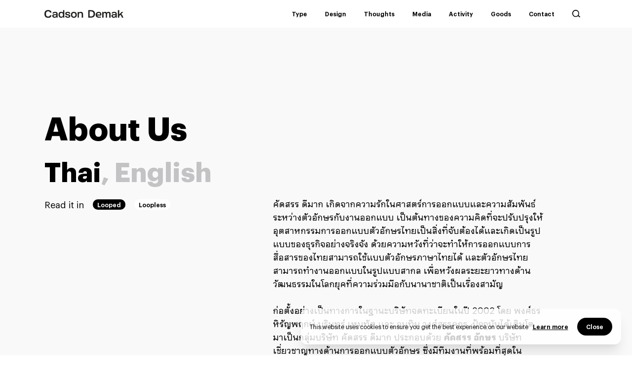

--- FILE ---
content_type: text/html; charset=utf-8
request_url: https://www.cadsondemak.com/about-us
body_size: 10520
content:
<!DOCTYPE html><html class="antialiased p-0 mx-0 outline-none box-border"><head><meta charSet="utf-8"/><meta name="viewport" content="width=device-width, initial-scale=1"/><meta name="robots" content="index,follow"/><meta name="description" content="Cadson® Demak"/><meta property="og:title" content="Cadson Demak"/><meta property="og:description" content="Cadson® Demak"/><meta property="og:url" content="https://cadsondemak.com"/><meta property="og:image" content="https://cms.cadsondemak.com/uploads/thumbnail_placeholder_8ee0a25309.jpg"/><meta property="og:image:alt" content="Cadson Demak"/><meta property="og:image:width" content="1200"/><meta property="og:image:height" content="630"/><meta property="og:site_name" content="Cadson Demak"/><title> About Us | Cadson® Demak </title><meta name="description" content="Type Foundry &amp; Design Business Strategist based in Bangkok, Thailand."/><meta name="next-head-count" content="14"/><meta title="Cadson® Demak | website"/><meta name="theme-color" content="#FFFFFF"/><link rel="manifest" href="/manifest.json"/><link rel="icon" href="/favicons/favicon.ico"/><meta name="application-name" content=" "/><meta name="msapplication-TileColor" content="#FFFFFF"/><meta name="msapplication-TileImage" content="/favicons/mstile-144x144.png"/><meta name="description" content="Welcome to Cadson Demak."/><meta name="msapplication-square70x70logo" content="/favicons/mstile-70x70.png"/><meta name="msapplication-wide310x150logo" content="/favicons/mstile-310x150.png"/><meta name="msapplication-square310x310logo" content="/favicons/mstile-310x310.png"/><meta name="msapplication-square150x150logo" content="/favicons/mstile-150x150.png"/><link rel="icon" type="image/png" href="/favicons/favicon-96x96.png" sizes="96x96"/><link rel="icon" type="image/png" href="/favicons/favicon-32x32.png" sizes="32x32"/><link rel="icon" type="image/png" href="/favicons/favicon-16x16.png" sizes="16x16"/><link rel="icon" type="image/png" href="/favicons/favicon-128.png" sizes="128x128"/><link rel="icon" type="image/png" href="/favicons/favicon-196x196.png" sizes="196x196"/><link rel="apple-touch-icon-precomposed" sizes="57x57" href="/favicons/apple-touch-icon-57x57.png"/><link rel="apple-touch-icon-precomposed" sizes="72x72" href="/favicons/apple-touch-icon-72x72.png"/><link rel="apple-touch-icon-precomposed" sizes="60x60" href="/favicons/apple-touch-icon-60x60.png"/><link rel="apple-touch-icon-precomposed" sizes="76x76" href="/favicons/apple-touch-icon-76x76.png"/><link rel="apple-touch-icon-precomposed" sizes="144x144" href="/favicons/apple-touch-icon-144x144.png"/><link rel="apple-touch-icon-precomposed" sizes="120x120" href="/favicons/apple-touch-icon-120x120.png"/><link rel="apple-touch-icon-precomposed" sizes="152x152" href="/favicons/apple-touch-icon-152x152.png"/><link rel="apple-touch-icon-precomposed" sizes="114x114" href="/favicons/apple-touch-icon-114x114.png"/><script async="" src="https://www.googletagmanager.com/gtag/js?id=UA-198221086-1"></script><script>
            window.dataLayer = window.dataLayer || [];
            function gtag(){dataLayer.push(arguments);}
            gtag('js', new Date());
            gtag('config', 'UA-198221086-1', {
              page_path: window.location.pathname,
            });
          </script><link rel="preload" href="/_next/static/css/6380848730a47737.css" as="style"/><link rel="stylesheet" href="/_next/static/css/6380848730a47737.css" data-n-g=""/><noscript data-n-css=""></noscript><script defer="" nomodule="" src="/_next/static/chunks/polyfills-0d1b80a048d4787e.js"></script><script defer="" src="/_next/static/chunks/framework-db69b318d9f72417.js"></script><script defer="" src="/_next/static/chunks/252f366e-570eb67196a4b4cd.js"></script><script defer="" src="/_next/static/chunks/6559.756887d667ba9593.js"></script><script defer="" src="/_next/static/chunks/7426.2317600cf72197e8.js"></script><script defer="" src="/_next/static/chunks/3798.75a706c1aaaeb552.js"></script><script src="/_next/static/chunks/webpack-d2f9d85616191625.js" defer=""></script><script src="/_next/static/chunks/main-bf44cc6fbf4cc795.js" defer=""></script><script src="/_next/static/chunks/pages/_app-d8aa86574a6335e3.js" defer=""></script><script src="/_next/static/chunks/5935-1c00bde3f9f668be.js" defer=""></script><script src="/_next/static/chunks/pages/about-us-a65953fb8ac80000.js" defer=""></script><script src="/_next/static/ZNeoMRYYLkRvw837p77AI/_buildManifest.js" defer=""></script><script src="/_next/static/ZNeoMRYYLkRvw837p77AI/_ssgManifest.js" defer=""></script></head><body class="font-body min-w-screen"><div id="__next" data-reactroot=""><div style="opacity:0"><main id="page-wrapper" class="relative flex flex-col justify-start"><div class="z-10 text-black bg-gray-100"><div class="relative flex flex-col divide-gray-800 divide-y px-5 lg:px-20 mb-20 "><section class="w-full text-black bg-none min-h-auto md:min-h-primary lg:min-h-primary"><div class="grid grid-cols-1 md:grid-cols-12 lg:grid-cols-12  gap-4 bg-none "><div class="col-start-1 col-span-full grid grid-cols-1 lg:grid-cols-12 gap-4"><div class="col-span-full mt-24 lg:mt-48"><div class="col-start-1 col-span-full grid grid-cols-12 gap-4"><p class="col-span-full sm:col-span-6 md:col-span-6 lg:col-span-6 text-mb-6xl lg:text-6xl capitalize mb-2 font-bold">About Us</p></div><div class="col-span-full col-start-1 font-bold text-mb-xl lg:text-5xl"><div class="flex"><div data-before="," class="cursor-pointer text-gray-500 after:content-before"><span class="text-black  hover:text-black my-2  ">Thai</span></div><div data-before="," class="cursor-pointer text-gray-500 "><span class="text-gray-500  hover:text-black my-2  ">English</span></div></div></div></div><div class="col-start-1 col-span-full lg:col-span-4 "><span class="flex items-center"><p class="mr-4">Read it in</p><div class="mr-4"><button class="focus:outline-none select-none w-fit-content font-semibold block rounded-full  leading-none flex items-center cursor-pointer sm:hover:bg-black sm:hover:text-white md:hover:bg-black md:hover:text-white lg:hover:bg-black lg:hover:text-white text-mb-sm lg:text-sm px-2 py-1 text-white bg-black">Looped</button></div><div class="mr-4"><button class="focus:outline-none select-none w-fit-content font-semibold block rounded-full  leading-none flex items-center cursor-pointer sm:hover:bg-black sm:hover:text-white md:hover:bg-black md:hover:text-white lg:hover:bg-black lg:hover:text-white text-mb-sm lg:text-sm px-2 py-1 text-black bg-white">Loopless</button></div></span></div><div class="overflow-hidden col-start-1 lg:col-start-5 col-span-full h-full pb-20 font-looped"><div class=""><div class="mx-auto px-0 lg:px-20"><p class="w-full px-0 text-mb-base lg:text-base justify-center flex flex-col markdown undefined">คัดสรร ดีมาก เกิดจากความรักในศาสตร์การออกแบบและความสัมพันธ์ระหว่างตัวอักษรกับงานออกแบบ เป็นต้นทางของความคิดที่จะปรับปรุงให้อุตสาหกรรมการออกแบบตัวอักษรไทยเป็นสิ่งที่จับต้องได้และเกิดเป็นรูปแบบของธุรกิจอย่างจริงจัง ด้วยความหวังที่ว่าจะทำให้การออกแบบการสื่อสารของไทยสามารถใช้แบบตัวอักษรภาษาไทยได้ และตัวอักษรไทยสามารถทำงานออกแบบในรูปแบบสากล เพื่อหวังผลระยะยาวทางด้านวัฒนธรรมในโลกยุคที่ความร่วมมือกับนานาชาติเป็นเรื่องสามัญ</p><p class="w-full px-0 text-mb-base lg:text-base justify-center flex flex-col markdown undefined"> </p><p class="w-full px-0 text-mb-base lg:text-base justify-center flex flex-col markdown undefined">ก่อตั้งอย่างเป็นทางการในฐานะบริษัทจดทะเบียนในปี 2002 โดย พงศ์ธร หิรัญพฤกษ์ บุรินทร์ เหมทัต และ อนุทิน วงศ์สรรคกร  ปัจจุบันได้เติบโตมาเป็นกลุ่มบริษัท คัดสรร ดีมาก ประกอบด้วย <strong>คัดสรร อักษร</strong> บริษัทเชี่ยวชาญทางด้านการออกแบบตัวอักษร ซึ่งมีทีมงานที่พร้อมที่สุดในประเทศไทยสำหรับโปรดักชั่นการออกแบบและผลิตฟอนต์ภาษาไทยและภาษาในเอเชียตะวันออกเฉียงใต้ เพื่อระบบแบรนดิ้งในระดับภูมิภาค <strong>กะทัดรัด อักษร</strong> หรือที่คุ้นชินกันในชื่อ กะทัดรัด บริษัทดูแลโพสโปรดักชั่นฟอนต์แห่งแรกและแห่งเดียวของประเทศไทย <strong>สมรรถภาพ</strong> บริษัทออกแบบเพื่อการสื่อสารที่ชำนาญเป็นพิเศษในเรื่องโลโก้ หรือตราสัญลักษณ์ ระบบอัตลักษณ์ของแบรนด์ รวมถึงงานสื่อสารผ่านภาพและตัวอักษรแบบครบวงจร <strong>สารพัด คัดสรร</strong> หรือที่รู้จักในนาม สารพัด ทีมงานพร้อมความเชี่ยวชาญในด้านการสร้างและบริหารจัดการเนื้อหาเพื่อตอบสนองสื่อในรูปแบบต่างๆ ในระดับมืออาชีพ กลุ่มบริษัท คัดสรร ดีมาก จึงสามารถใช้ความสามารถเฉพาะทางในการทำงานร่วมกันได้อย่างมีประสิทธิภาพสูง</p><p class="w-full px-0 text-mb-base lg:text-base justify-center flex flex-col markdown undefined"> </p><p class="font-loopless px-0 font-bold py-4 text-xl"><strong>คัดสรร อักษร</strong></p><p class="w-full px-0 text-mb-base lg:text-base justify-center flex flex-col markdown undefined">ผลงานการออกแบบของ คัดสรร อักษร เป็นที่รู้จักภายใต้แบรนด์ คัดสรร ดีมาก หรือที่หลายคนเรียกติดปากว่า ฟอนต์คัดสรร สามารถพบเห็นในประเทศไทยได้โดยแพร่หลายในทุกสื่อ โดยเฉพาะในกลุ่มของฟอนต์เพื่อองค์กรที่ คัดสรร ดีมาก มีชื่อเสียงและได้รับความไว้วางใจเมื่อเทียบกับบริษัทอื่นในธุรกิจเดียวกัน โดยมีสัดส่วนของตลาดกว่า 80% ฟอนต์ของ คัดสรร ดีมากสามารถพบเห็นได้ในทุกกลุ่มสินค้าและบริการ ทุกวันนี้ คัดสรร อักษร สามารถรองรับและให้บริการการออกแบบตัวอักษรไทยและเอเชียตะวันออกเฉียงใต้ให้กับบริษัทเทคโนโลยีในระดับนานาชาติ</p><p class="w-full px-0 text-mb-base lg:text-base justify-center flex flex-col markdown undefined"> </p><p class="w-full px-0 text-mb-base lg:text-base justify-center flex flex-col markdown undefined">นอกจากการเป็นผู้เล่นหลักในตลาดของฟอนต์เพื่อองค์กรและพัฒนาแบรนด์สินค้าแล้ว ในตลาดของการขายปลีกฟอนต์ไลเซ้นส์ คัดสรร อักษร ภายใต้แบรนด์ คัดสรร ดีมาก ก็มีความโดดเด่นเช่นกัน ด้วยการมีฟอนต์รีเทลที่ให้ลักษณะน้ำเสียงเฉพาะ และเป็นทางเลือกสำหรับนักออกแบบที่ต้องการความแตกต่าง เน้นโมเดลการทำการตลาดแบบเข้าถึงองค์กรมากกว่าการขายปลีกให้กับนักออกแบบรายย่อย จึงทำให้ฟอนต์ไทยของ คัดสรร ดีมาก มีโอกาสซ้ำกับคู่แข่งทางธุรกิจได้น้อย ทำให้ผลิตภัณฑ์รีเทลฟอนต์ไลเซ้นส์เป็นอีกทางเลือกที่ยังมีความพิเศษสำหรับบริษัทหรือองค์กรขนาดกลางไปถึงใหญ่ที่ไม่ต้องการหรือไม่สามารถลงทุนกับการสร้างแบบตัวอักษรเฉพาะขององค์กร</p><p class="w-full px-0 text-mb-base lg:text-base justify-center flex flex-col markdown undefined"> </p><p class="font-loopless px-0 font-bold py-4 text-xl"><strong>สมรรถภาพ</strong></p><p class="w-full px-0 text-mb-base lg:text-base justify-center flex flex-col markdown undefined">ทีมนักออกแบบเพื่อการสื่อสารภายใต้แบรนด์ คัดสรร ดีมาก ทำงานเรียบง่าย ลึกซึ้ง และอยู่ได้นาน เชี่ยวชาญด้านการออกแบบ “สัญลักษณ์” (Symbol) ทุกประเภท รวมถึงการออกแบบ “ตัวอักษรเฉพาะ” (Custom Lettering) ที่สามารถสร้างความโดดเด่น แตกต่าง มีเอกลักษณ์ไม่ซ้ำใครให้กับทุกสินค้าและบริการ เหมาะกับธุรกิจที่ต้องการ “สารตั้งต้น” ในการสร้างแบรนด์ให้สามารถแข่งขันได้ในระดับสากล รวมถึงแบรนด์ที่ต้องการ “ปรับ” ภาพลักษณ์ให้สอดคล้องไปกับยุคสมัย ครอบคลุมเนื้องานด้านการออกแบบระบบอัตลักษณ์องค์กร (Corporate Logo and Identity), คอร์สแนะนำการใช้ระบบอัตลักษณ์องค์กร การสื่อสารข้อมูลด้วยภาพ (Information Graphic), ออกแบบเพื่อเนื้อหา, ภาพประกอบ รวมทั้งงานออกแบบที่เน้นการใช้ตัวอักษรในงานสื่อสารเป็นหลัก</p><p class="w-full px-0 text-mb-base lg:text-base justify-center flex flex-col markdown undefined"> </p><p class="w-full px-0 text-mb-base lg:text-base justify-center flex flex-col markdown undefined">สมรรถภาพ ออกแบบงานที่ประณีต มีประสิทธิภาพในการสื่อใจความและสามารถสะท้อนตัวตนและคุณค่าของกิจการไปพร้อมๆ กันอย่างมีระเบียบแบบแผน จึงมั่นใจได้ว่า ผลลัพธ์ของงานที่ได้ เป็น “คำตอบ” ที่ถูกเรียกหาตั้งแต่แรก และเป็น “การลงทุนระยะยาว” ที่คุ้มค่าสำหรับทุกกลุ่มสินค้าและบริการ</p><p class="w-full px-0 text-mb-base lg:text-base justify-center flex flex-col markdown undefined"> </p><p class="font-loopless px-0 font-bold py-4 text-xl"><strong>สารพัด คัดสรร</strong></p><p class="w-full px-0 text-mb-base lg:text-base justify-center flex flex-col markdown undefined">เพราะการส่งผ่านข้อมูลอย่างมีชั้นเชิงเป็นผลของการออกแบบ โดยเฉพาะอย่างยิ่งข้อมูลที่เกี่ยวกับการออกแบบเอง ทุกอย่างต้องการการจัดการโดยเฉพาะองค์ความรู้ การรวบรวมเพื่อการรักษาสภาพ การรวบรวมเพื่อการเป็นบันทึกทางวัฒนธรรม การจับทุกอย่างใส่กล่องที่ถูกต้อง แยกแยะหมวดหมู่ การจัดลําดับความสําคัญ การค้นหาวิธีการนําเสนอ การใช้จิตวิทยาในการถ่ายทอด การมีเนื้อหาสาระอาจจะไม่ได้มีความหมายเท่าไรนักหากการบริหารจัดการไม่มีประสิทธิภาพ การบริหารจัดการคือการสร้างประสบการณ์การเข้าถึงคลังต้นทุนทางปัญญาของการออกแบบ</p><p class="w-full px-0 text-mb-base lg:text-base justify-center flex flex-col markdown undefined"> </p><p class="w-full px-0 text-mb-base lg:text-base justify-center flex flex-col markdown undefined">การบริหารจัดการองค์ความรู้ด้านการออกแบบตัวอักษร และการออกแบบเพื่อการสื่อสารอย่างชาญฉลาด แปรรูปเป็นกิจกรรมหลากหลายตามความเหมาะสม อาทิ งานสัมมนาเชิงวิชาการ งานสัมมนาเชิงปฏิบัติการ ตีพิมพ์หนังสือและบทความวิพากษ์สังคมโดยใช้วิจารณญาณทางด้านการออกแบบ และกิจกรรมหลากรูปแบบ เพื่อสร้างสังคมความรู้และสร้างให้เกิดบุคลากรรุ่นใหม่ในอุตสาหกรรมการออกแบบ นอกจากบริหารจัดการเนื้อหาภายในองค์กรแล้วยังมีการจัดกิจกรรมเพื่อหน่วยงานภายนอกที่ต้องการมากกว่าแค่การจัดงานทั่วไป</p><p class="w-full px-0 text-mb-base lg:text-base justify-center flex flex-col markdown undefined"> </p><p class="font-loopless px-0 font-bold py-4 text-xl"><strong>กะทัดรัด อักษร</strong></p><p class="w-full px-0 text-mb-base lg:text-base justify-center flex flex-col markdown undefined">ชื่อของ กะทัดรัด เป็นชื่อเล่นที่คุ้นชินกันอุตสาหกรรมการออกแบบตัวอักษร บริษัท กะทัดรัด อักษร เกิดจากการรวมตัวของกลุ่มนักออกแบบตัวอักษรรุ่นใหม่เพื่อจัดนิทรรศการจนเติบโตขึ้นมาเป็นระบบธุรกิจ ก่อตั้งโดย ธนรัชฏ์ วชิรัคกุล และ ศุภกิจ เฉลิมลาภ เพื่อให้บริการงานออกแบบตัวอักษรสำหรับองค์กรขนาดกลางและธุรกิจขนาดย่อมที่ต้องการบุคลิกที่โดดเด่นเป็นพิเศษ จึงเป็นที่มาของคอเลคชั่นรีเทลของ กะทัดรัด ที่มุ่งไปยังตลาดความเป็นแฟชั่นสมัยนิยม นอกจากนั้น กะทัดรัด ยังมีชื่อเสียงในเรื่องของการให้บริการแก้ปัญหาต่างๆ เกี่ยวกับฟอนต์ในเชิงเทคนิค นับเป็นบริษัทที่ดูแลโพสโปรดักชั่นฟอนต์แห่งแรกและแห่งเดียวของประเทศไทย โดยมีที่ตั้งและจดทะเบียนอยู่ในจังหวัดชลบุรี</p><p class="w-full px-0 text-mb-base lg:text-base justify-center flex flex-col markdown undefined"> </p></div></div></div></div></div></section><section class="w-full text-black bg-none min-h-full"><div class="grid grid-cols-1 md:grid-cols-12 lg:grid-cols-12  gap-4 bg-none "><p class="col-start-1 col-span-full text-mb-4xl sm:text-4xl md:text-4xl lg:text-4xl capitalize my-10 mb-0">Cadson Demak</p><div class="col-start-1 col-span-full lg:col-span-3"><p class="text-mb-4xl sm:text-4xl md:text-4xl lg:text-4xl capitalize mb-4 font-bold">People</p></div><div class="col-start-1 lg:col-start-5 col-span-full h-full pb-20"><div class="font-looped"><div class="mx-auto px-0 lg:px-20"></div></div><div class="py-4 mt-4 text-center"><button class="focus:outline-none select-none lg:hover:border lg:hover:bg-black lg:hover:text-white font-semibold px-4 py-2 rounded-full text-black bg-white undefined">meet our teams</button></div></div></div></section><section class="w-full text-black bg-none min-h-full"><div class="grid grid-cols-1 md:grid-cols-12 lg:grid-cols-12  gap-4 bg-none "><p class="col-start-1 col-span-full text-mb-4xl sm:text-4xl md:text-4xl lg:text-4xl capitalize my-10 mb-4"></p><div class="col-start-1 col-span-full lg:col-span-3"><p class="text-mb-4xl sm:text-4xl md:text-4xl lg:text-4xl capitalize mb-4 font-bold">Our Clients</p></div><div class="col-start-1 lg:col-start-5 col-span-full h-full pb-0 sm:pb-6 md:pb-10 lg:pb-10"><div class="font-looped"><div class="mx-auto px-0 lg:px-20"></div></div><div class="py-4 mt-4 text-center"><button class="focus:outline-none select-none lg:hover:border lg:hover:bg-black lg:hover:text-white font-semibold px-4 py-2 rounded-full text-black bg-white undefined">meet our clients</button></div></div></div></section></div></div><div class="transition-all pt-12 opacity-1 invisible opacity-0 fixed inset-x-0 bottom-0 w-full z-10 bg-black bg-opacity-80 duration-300"></div><footer id="main-page-footer" class="h-full z-10  relative  z-0 mt-auto bg-black py-10 px-5 pt-6 px-5 pb-6 w-full  sm:h-full sm:z-0 sm:relative sm:inset-x-0 sm:bottom-0 sm:px-5 sm:pt-8 md:h-space md:z-0 md:fixed md:inset-x-0 md:bottom-0 md:px-12  lg:h-space lg:z-0 lg:fixed lg:inset-x-0 lg:bottom-0 lg:px-gmd  lg:h-space lg:z-0 lg:fixed lg:inset-x-0 lg:bottom-0 lg:px-gmd  text-white bg-black"><div class="divide-gray-800 divide-y flex flex-col md:flex-col items-start w-full h-full md:justify-between lg:pt-8 lg:justify-between"><div class="flex flex-col gap-0 sm:grid-cols-1 md:flex md:flex-col md:col-gap-0 lg:grid lg:grid-cols-12 auto-rows-auto w-full mb-0 sm:mb-8 md:mb-8 lg:mb-8"><div class="col-start-1 row-start-1 md:mb-8"><div class="cursor-pointer md:h-12 md:w-12 lg:w-12 lg:h-12 w-12 h-12 relative "><img src="/icons/cd-logo-white.svg" alt="logo"/></div></div><div class="flex flex-col pt-8 col-start-1 grid-cols-1 col-span-full md:py-0 md:grid md:col-start-1 col-span-full md:row-start-1 md:grid-cols-8 md:gap-4 lg:py-0 lg:grid lg:col-start-5 col-span-full lg:grid-cols-8 lg:gap-4"><div class="col-start-1 md:col-start-1 md:col-span-2 lg:col-start-1 lg:col-span-2 mb-6 sm:mb-5 md:mb-0 lg:mb-0"><div><h3 class="flex justify-between items-center select-none cursor-pointer sm:cursor-pointer md:cursor-auto lg:cursor-auto hover:opacity-50 sm:hover:opacity-50 md:hover:opacity-100 lg:hover:opacity-100 lg:cursor-default text-sm text-gray-500">Contents<div class="block sm:block md:hidden"><div class="flex justify-center items-center cursor-pointer md:h-8 relative h-6 w-6 select-none"><img alt="acc-open" class="px-1" src="/icons/btn-accordion-open.svg"/></div></div></h3></div><ul class="relative overflow-hidden transition-all max-h-0 duration-400 ease-in-out  md:max-h-full lg:max-h-full w-full"><div class="break-words max-w-full mt-6 sm:mt-4 md:mt-6 lg:mt-6"><span class="text-sm text-white font-semibold mb-2"><a rel="noreferrer" href="/medias/read"><li class="w-fit-content ml-2 sm:ml-0 md:ml-0 lg:ml-0 mb-6 sm:mb-2 md:mb-2 lg:mb-4 left-0 hover:underline select-none">Article</li></a><a rel="noreferrer" href="/medias/watch"><li class="w-fit-content ml-2 sm:ml-0 md:ml-0 lg:ml-0 mb-6 sm:mb-2 md:mb-2 lg:mb-4 left-0 hover:underline select-none">Video</li></a><a rel="noreferrer" href="/medias/listen"><li class="w-fit-content ml-2 sm:ml-0 md:ml-0 lg:ml-0 mb-6 sm:mb-2 md:mb-2 lg:mb-4 left-0 hover:underline select-none">Podcast</li></a><a rel="noreferrer" href="/branded-content"><li class="w-fit-content ml-2 sm:ml-0 md:ml-0 lg:ml-0 mb-6 sm:mb-2 md:mb-2 lg:mb-4 left-0 hover:underline select-none">Branded Content</li></a></span></div></ul></div><div class="col-start-1 md:col-start-3 md:col-span-2 lg:col-start-3 lg:col-span-2 mb-6 sm:mb-5 md:mb-0 lg:mb-0"><div><h3 class="flex justify-between items-center select-none cursor-pointer sm:cursor-pointer md:cursor-auto lg:cursor-auto hover:opacity-50 sm:hover:opacity-50 md:hover:opacity-100 lg:hover:opacity-100 lg:cursor-default text-sm text-gray-500">Categories<div class="block sm:block md:hidden"><div class="flex justify-center items-center cursor-pointer md:h-8 relative h-6 w-6 select-none"><img alt="acc-open" class="px-1" src="/icons/btn-accordion-open.svg"/></div></div></h3></div><ul class="relative overflow-hidden transition-all max-h-0 duration-400 ease-in-out  md:max-h-full lg:max-h-full w-full"><div class="break-words max-w-full mt-6 sm:mt-4 md:mt-6 lg:mt-6"><span class="text-sm text-white font-semibold mb-2"><a rel="noreferrer" href="/type"><li class="w-fit-content ml-2 sm:ml-0 md:ml-0 lg:ml-0 mb-6 sm:mb-2 md:mb-2 lg:mb-4 left-0 hover:underline select-none">Type</li></a><a rel="noreferrer" href="/design"><li class="w-fit-content ml-2 sm:ml-0 md:ml-0 lg:ml-0 mb-6 sm:mb-2 md:mb-2 lg:mb-4 left-0 hover:underline select-none">Design</li></a><a rel="noreferrer" href="/thought"><li class="w-fit-content ml-2 sm:ml-0 md:ml-0 lg:ml-0 mb-6 sm:mb-2 md:mb-2 lg:mb-4 left-0 hover:underline select-none">Thought</li></a></span></div></ul></div><div class="col-start-1 md:col-start-5 md:col-span-2 lg:col-start-5 lg:col-span-2 mb-6 sm:mb-5 md:mb-0 lg:mb-0"><div><h3 class="flex justify-between items-center select-none cursor-pointer sm:cursor-pointer md:cursor-auto lg:cursor-auto hover:opacity-50 sm:hover:opacity-50 md:hover:opacity-100 lg:hover:opacity-100 lg:cursor-default text-sm text-gray-500">Menu<div class="block sm:block md:hidden"><div class="flex justify-center items-center cursor-pointer md:h-8 relative h-6 w-6 select-none"><img alt="acc-open" class="px-1" src="/icons/btn-accordion-open.svg"/></div></div></h3></div><ul class="relative overflow-hidden transition-all max-h-0 duration-400 ease-in-out  md:max-h-full lg:max-h-full w-full"><div class="break-words max-w-full mt-6 sm:mt-4 md:mt-6 lg:mt-6"><span class="text-sm text-white font-semibold mb-2"><a rel="noreferrer" href="/events/all-activities"><li class="w-fit-content ml-2 sm:ml-0 md:ml-0 lg:ml-0 mb-6 sm:mb-2 md:mb-2 lg:mb-4 left-0 hover:underline select-none">Activity</li></a><a rel="noreferrer" href="/goods"><li class="w-fit-content ml-2 sm:ml-0 md:ml-0 lg:ml-0 mb-6 sm:mb-2 md:mb-2 lg:mb-4 left-0 hover:underline select-none">Goods</li></a><a rel="noreferrer" href="/contributors"><li class="w-fit-content ml-2 sm:ml-0 md:ml-0 lg:ml-0 mb-6 sm:mb-2 md:mb-2 lg:mb-4 left-0 hover:underline select-none">Contributors</li></a><a rel="noreferrer" href="/issues"><li class="w-fit-content ml-2 sm:ml-0 md:ml-0 lg:ml-0 mb-6 sm:mb-2 md:mb-2 lg:mb-4 left-0 hover:underline select-none">Issues</li></a></span></div></ul></div><div class="col-start-1 md:col-start-7 md:col-span-2 lg:col-start-7 lg:col-span-2 mb-6 sm:mb-5 md:mb-0 lg:mb-0"><div><h3 class="flex justify-between items-center select-none cursor-pointer sm:cursor-pointer md:cursor-auto lg:cursor-auto hover:opacity-50 sm:hover:opacity-50 md:hover:opacity-100 lg:hover:opacity-100 lg:cursor-default text-sm text-gray-500">Organization<div class="block sm:block md:hidden"><div class="flex justify-center items-center cursor-pointer md:h-8 relative h-6 w-6 select-none"><img alt="acc-open" class="px-1" src="/icons/btn-accordion-open.svg"/></div></div></h3></div><ul class="relative overflow-hidden transition-all max-h-0 duration-400 ease-in-out  md:max-h-full lg:max-h-full w-full"><div class="break-words max-w-full mt-6 sm:mt-4 md:mt-6 lg:mt-6"><span class="text-sm text-white font-semibold mb-2"><a rel="noreferrer" href="/about-us"><li class="w-fit-content ml-2 sm:ml-0 md:ml-0 lg:ml-0 mb-6 sm:mb-2 md:mb-2 lg:mb-4 left-0 hover:underline select-none">About Us</li></a><a rel="noreferrer" href="/contact-us"><li class="w-fit-content ml-2 sm:ml-0 md:ml-0 lg:ml-0 mb-6 sm:mb-2 md:mb-2 lg:mb-4 left-0 hover:underline select-none">Contact Us</li></a></span></div></ul></div></div><div class="sm:col-start-1 sm:row-start-auto md:pb-1 md:mt-6 md:col-start-1 md:row-start-auto md:pb-1 md:mb-4 md:mr-24 lg:mr-0 lg:pb-0 lg:col-start-5 lg:row-start-2 col-span-full"><div class="col-start-1 md:col-start-1 md:col-span-2 lg:col-start-1 lg:col-span-2 mb-6 sm:mb-5 md:mb-0 lg:mb-0"><div><h3 class="flex justify-between items-center select-none cursor-pointer sm:cursor-pointer md:cursor-auto lg:cursor-auto hover:opacity-50 sm:hover:opacity-50 md:hover:opacity-100 lg:hover:opacity-100 lg:cursor-default text-sm text-gray-500">Subscribe<div class="block sm:block md:hidden"><div class="flex justify-center items-center cursor-pointer md:h-8 relative h-6 w-6 select-none"><img alt="acc-open" class="px-1" src="/icons/btn-accordion-open.svg"/></div></div></h3></div><div class="relative overflow-hidden transition-all max-h-0 duration-400 ease-in-out   w-full grid grid-cols-2 md:flex md:justify-between md:max-h-full lg:max-h-full lg:grid lg:grid-cols-8 lg:gap-4"><div class="break-words max-w-full mt-6 sm:mt-4 md:mt-6 lg:mt-6"><a rel="noreferrer" href="https://www.youtube.com/user/CadsonDemak"><p class="text-sm text-white font-semibold mb-2 hover:underline select-none">Youtube</p></a></div><div class="break-words max-w-full mt-6 sm:mt-4 md:mt-6 lg:mt-6"><a rel="noreferrer" href="https://www.facebook.com/CadsonDemak"><p class="text-sm text-white font-semibold mb-2 hover:underline select-none">Facebook</p></a></div><div class="break-words max-w-full mt-6 sm:mt-4 md:mt-6 lg:mt-6"><a rel="noreferrer" href="https://www.instagram.com/cadsondemak/"><p class="text-sm text-white font-semibold mb-2 hover:underline select-none">Instagram</p></a></div><div class="break-words max-w-full mt-6 sm:mt-4 md:mt-6 lg:mt-6"><a rel="noreferrer" href="https://twitter.com/cadsondemak"><p class="text-sm text-white font-semibold mb-2 hover:underline select-none">Twitter</p></a></div><div class="break-words max-w-full mt-6 sm:mt-4 md:mt-6 lg:mt-6"><a rel="noreferrer" href="https://open.spotify.com/show/3QUniFJdBxLtLNcbIxlqM4?si=a2Nq-uc2TXGQiwkPcgfQAA&amp;nd=1"><p class="text-sm text-white font-semibold mb-2 hover:underline select-none">Spotify</p></a></div><div class="break-words max-w-full mt-6 sm:mt-4 md:mt-6 lg:mt-6"><a rel="noreferrer" href="https://soundcloud.com/cadsondemak"><p class="text-sm text-white font-semibold mb-2 hover:underline select-none">Soundcloud</p></a></div></div></div></div></div><div class="grid h-fit-content grid-cols-2 md:grid-cols-12 lg:grid-cols-12 w-full items-center text-sm pt-5 md:pt-2"><div class="order-1 lg:order-none col-start-1 col-span-full md:col-span-4 lg:col-span-4 w-full border border-l-0 border-r-0 border-t-0 border-gray-800 md:border-b-0 md:pb-0 lg:border-b-0 pb-5 lg:pb-0"><span class="text-gray-500 pr-2 font-regular">Explore more content in</span><a rel="noreferrer" href="/english-edition"><span class="cursor-pointer underline font-semibold hover:no-underline">English Edition</span></a></div><div class="order-3 lg:order-none col-start-1 sm:col-start-1 sm:col-span-1 md:col-start-8 md:col-span-2 lg:col-start-5 lg:col-span-2 text-gray-500">©<!-- -->2025 Cadson® Demak</div><div class="order-2 lg:order-none lg:col-start-7 col-span-3 md:col-span-3 lg:col-span-4 w-full border border-l-0 border-r-0 border-t-0 border-gray-800 md:border-b-0 md:pb-0 lg:border-b-0 pb-5 pt-5 md:pt-0 lg:pt-0 lg:pb-0"><span class="text-gray-500 pr-2 font-regular">Learn more our</span><a rel="noreferrer" href="/policy"><span class="cursor-pointer hover:underline font-semibold">Legal terms</span></a></div><div class="order-4 lg:order-none text-right col-start-2 md:col-start-11 lg:col-start-11 col-span-2 py-2 md:py-0 lg:py-0"><button class="focus:outline-none select-none lg:hover:border lg:hover:bg-black lg:hover:text-white font-semibold px-4 py-2 rounded-full text-white bg-red-500 undefined">Our Network</button></div></div></div></footer></main></div></div><script id="__NEXT_DATA__" type="application/json">{"props":{"pageProps":{"about":{"page":"About Us","slug":"about-us","title":"About Us","mainDescEn":"\u003cp\u003eIn Thailand, the work of Cadson Demak touches the lives of people across the social spectrum. The company’s typefaces regularly appear on utility bills, in glossy magazines, on popular websites, and on store signs, food packaging and restaurant menus; plus on a whole range of mobile devices.\u003c/p\u003e\u003cp\u003e\u0026nbsp;\u003c/p\u003e\u003cp\u003eCadson Demak was established at a time when good communication design was just beginning to be recognized and sought after in Thailand’s industrial and commercial circles. Prior to this period, design know-how was limited to scattered groups of local practitioners, due to the scarcity of knowledge sharing within the country’s design industry. Many typefaces — despite their appealing constructions — suffered from having poor technical attributes as a result of designers’ lack of familiarity with computerized font making.\u003c/p\u003e\u003cp\u003e\u0026nbsp;\u003c/p\u003e\u003cp\u003eIt was a desire to help bridge the gap between domestic raw talent and international technical capability that led Pongthorn Hiranpruek, Burin Hemthat and Anuthin Wongsunkakon to establish the firm in 2002. The team, who share a love of typography and graphic design, envisioned the role of the company as a promoter of good type design, both in terms of aesthetic appeal and strict adherence to proper digital standards.\u003c/p\u003e\u003cp\u003e\u0026nbsp;\u003c/p\u003e\u003cp\u003eCadson Demak did not become known as a serious font foundry overnight. For several years it relied on publications and graphic design for its main income; it was not until 2008 that it successfully evolved into a specialist in type design and related activities. The firm is noted for its flair in crafting custom fonts for business conglomerates in the telecoms industry, food and retail businesses. It has also captured a meaningful share of the local market for retail fonts. By 2011, Cadson Demak had added to its repertoire many new lines of domestic and international business, which have continued to today, including the font licensing agency for Linotype of Germany as well as pre- and post-production services for type developmental work.\u003c/p\u003e\u003cp\u003e\u0026nbsp;\u003c/p\u003e\u003cp\u003eAlthough European-sounding, the name Cadson Demak is actually a transcription of Thai words which mean “very well selected.” They summarize the company’s operating philosophy: to select the best possible solution to meet a client’s needs.\u003c/p\u003e\u003cp\u003e\u0026nbsp;\u003c/p\u003e\u003cp\u003eIn recent years, Cadson Demak has been instrumental in connecting Thailand’s typography and graphic design activities with those of the international community, in line with the need for a greater degree of collaboration for better communication globally. The firm is the principal organizer of BITS and Pieces, two Thailand-based regional forums on communication design.\u003c/p\u003e\u003cp\u003e\u0026nbsp;\u003c/p\u003e\u003cp\u003eBITS, or the Bangkok International Typography Symposium, is the first of its kind in Southeast Asia. It seeks to help broaden the perspective of participating designers on the particulars of international type design, thus serving to pave the way for future adoption of common technical platforms for the region and beyond.\u003c/p\u003e\u003cp\u003e\u0026nbsp;\u003c/p\u003e\u003cp\u003ePieces, conceived to complement BITS, focuses on connecting regional graphic art designers with international trends through the showcase of innovative works and leading-edge graphic treatments.\u003c/p\u003e\u003cp\u003e\u0026nbsp;\u003c/p\u003e\u003cp\u003eStrong growth over recent years has necessitated the formation of subsidiaries. The Cadson Demak Group now includes the following affiliates: \u003cstrong\u003eCadson Aksorn\u003c/strong\u003e, a specialist in font design with the resources to offer design services involving digital typefaces for major regional scripts in Southeast Asia; \u003cstrong\u003eKatatrad Aksorn\u003c/strong\u003e, Thailand’s first and only font development post-production firm; \u003cstrong\u003eSamatapaph\u003c/strong\u003e, a specialist in corporate identity and logotype design and producer of intelligent infographics for corporate communications or public relations; \u003cstrong\u003eSarapat Cadson\u003c/strong\u003e, a specialist in comprehensive PR events organization and content management.\u003c/p\u003e","mainDescTh":"\u003cp\u003eคัดสรร ดีมาก เกิดจากความรักในศาสตร์การออกแบบและความสัมพันธ์ระหว่างตัวอักษรกับงานออกแบบ เป็นต้นทางของความคิดที่จะปรับปรุงให้อุตสาหกรรมการออกแบบตัวอักษรไทยเป็นสิ่งที่จับต้องได้และเกิดเป็นรูปแบบของธุรกิจอย่างจริงจัง ด้วยความหวังที่ว่าจะทำให้การออกแบบการสื่อสารของไทยสามารถใช้แบบตัวอักษรภาษาไทยได้ และตัวอักษรไทยสามารถทำงานออกแบบในรูปแบบสากล เพื่อหวังผลระยะยาวทางด้านวัฒนธรรมในโลกยุคที่ความร่วมมือกับนานาชาติเป็นเรื่องสามัญ\u003c/p\u003e\u003cp\u003e\u0026nbsp;\u003c/p\u003e\u003cp\u003eก่อตั้งอย่างเป็นทางการในฐานะบริษัทจดทะเบียนในปี 2002 โดย พงศ์ธร หิรัญพฤกษ์ บุรินทร์ เหมทัต และ อนุทิน วงศ์สรรคกร\u0026nbsp; ปัจจุบันได้เติบโตมาเป็นกลุ่มบริษัท คัดสรร ดีมาก ประกอบด้วย \u003cstrong\u003eคัดสรร อักษร\u003c/strong\u003e บริษัทเชี่ยวชาญทางด้านการออกแบบตัวอักษร ซึ่งมีทีมงานที่พร้อมที่สุดในประเทศไทยสำหรับโปรดักชั่นการออกแบบและผลิตฟอนต์ภาษาไทยและภาษาในเอเชียตะวันออกเฉียงใต้ เพื่อระบบแบรนดิ้งในระดับภูมิภาค \u003cstrong\u003eกะทัดรัด อักษร\u003c/strong\u003e หรือที่คุ้นชินกันในชื่อ กะทัดรัด บริษัทดูแลโพสโปรดักชั่นฟอนต์แห่งแรกและแห่งเดียวของประเทศไทย \u003cstrong\u003eสมรรถภาพ\u003c/strong\u003e บริษัทออกแบบเพื่อการสื่อสารที่ชำนาญเป็นพิเศษในเรื่องโลโก้ หรือตราสัญลักษณ์ ระบบอัตลักษณ์ของแบรนด์ รวมถึงงานสื่อสารผ่านภาพและตัวอักษรแบบครบวงจร \u003cstrong\u003eสารพัด คัดสรร\u003c/strong\u003e หรือที่รู้จักในนาม สารพัด ทีมงานพร้อมความเชี่ยวชาญในด้านการสร้างและบริหารจัดการเนื้อหาเพื่อตอบสนองสื่อในรูปแบบต่างๆ ในระดับมืออาชีพ กลุ่มบริษัท คัดสรร ดีมาก จึงสามารถใช้ความสามารถเฉพาะทางในการทำงานร่วมกันได้อย่างมีประสิทธิภาพสูง\u003c/p\u003e\u003cp\u003e\u0026nbsp;\u003c/p\u003e\u003ch2\u003e\u003cstrong\u003eคัดสรร\u0026nbsp;อักษร\u003c/strong\u003e\u003c/h2\u003e\u003cp\u003eผลงานการออกแบบของ คัดสรร อักษร เป็นที่รู้จักภายใต้แบรนด์ คัดสรร ดีมาก หรือที่หลายคนเรียกติดปากว่า ฟอนต์คัดสรร สามารถพบเห็นในประเทศไทยได้โดยแพร่หลายในทุกสื่อ โดยเฉพาะในกลุ่มของฟอนต์เพื่อองค์กรที่ คัดสรร ดีมาก มีชื่อเสียงและได้รับความไว้วางใจเมื่อเทียบกับบริษัทอื่นในธุรกิจเดียวกัน โดยมีสัดส่วนของตลาดกว่า 80% ฟอนต์ของ คัดสรร ดีมากสามารถพบเห็นได้ในทุกกลุ่มสินค้าและบริการ ทุกวันนี้ คัดสรร อักษร สามารถรองรับและให้บริการการออกแบบตัวอักษรไทยและเอเชียตะวันออกเฉียงใต้ให้กับบริษัทเทคโนโลยีในระดับนานาชาติ\u003c/p\u003e\u003cp\u003e\u0026nbsp;\u003c/p\u003e\u003cp\u003eนอกจากการเป็นผู้เล่นหลักในตลาดของฟอนต์เพื่อองค์กรและพัฒนาแบรนด์สินค้าแล้ว ในตลาดของการขายปลีกฟอนต์ไลเซ้นส์ คัดสรร อักษร ภายใต้แบรนด์ คัดสรร ดีมาก ก็มีความโดดเด่นเช่นกัน ด้วยการมีฟอนต์รีเทลที่ให้ลักษณะน้ำเสียงเฉพาะ และเป็นทางเลือกสำหรับนักออกแบบที่ต้องการความแตกต่าง เน้นโมเดลการทำการตลาดแบบเข้าถึงองค์กรมากกว่าการขายปลีกให้กับนักออกแบบรายย่อย จึงทำให้ฟอนต์ไทยของ คัดสรร ดีมาก มีโอกาสซ้ำกับคู่แข่งทางธุรกิจได้น้อย ทำให้ผลิตภัณฑ์รีเทลฟอนต์ไลเซ้นส์เป็นอีกทางเลือกที่ยังมีความพิเศษสำหรับบริษัทหรือองค์กรขนาดกลางไปถึงใหญ่ที่ไม่ต้องการหรือไม่สามารถลงทุนกับการสร้างแบบตัวอักษรเฉพาะขององค์กร\u003c/p\u003e\u003cp\u003e\u0026nbsp;\u003c/p\u003e\u003ch2\u003e\u003cstrong\u003eสมรรถภาพ\u003c/strong\u003e\u003c/h2\u003e\u003cp\u003eทีมนักออกแบบเพื่อการสื่อสารภายใต้แบรนด์ คัดสรร ดีมาก ทำงานเรียบง่าย ลึกซึ้ง และอยู่ได้นาน เชี่ยวชาญด้านการออกแบบ “สัญลักษณ์” (Symbol) ทุกประเภท รวมถึงการออกแบบ “ตัวอักษรเฉพาะ” (Custom Lettering) ที่สามารถสร้างความโดดเด่น แตกต่าง มีเอกลักษณ์ไม่ซ้ำใครให้กับทุกสินค้าและบริการ เหมาะกับธุรกิจที่ต้องการ “สารตั้งต้น” ในการสร้างแบรนด์ให้สามารถแข่งขันได้ในระดับสากล รวมถึงแบรนด์ที่ต้องการ “ปรับ” ภาพลักษณ์ให้สอดคล้องไปกับยุคสมัย\u0026nbsp;ครอบคลุมเนื้องานด้านการออกแบบระบบอัตลักษณ์องค์กร (Corporate Logo and Identity), คอร์สแนะนำการใช้ระบบอัตลักษณ์องค์กร การสื่อสารข้อมูลด้วยภาพ (Information Graphic), ออกแบบเพื่อเนื้อหา, ภาพประกอบ รวมทั้งงานออกแบบที่เน้นการใช้ตัวอักษรในงานสื่อสารเป็นหลัก\u003c/p\u003e\u003cp\u003e\u0026nbsp;\u003c/p\u003e\u003cp\u003eสมรรถภาพ ออกแบบงานที่ประณีต มีประสิทธิภาพในการสื่อใจความและสามารถสะท้อนตัวตนและคุณค่าของกิจการไปพร้อมๆ กันอย่างมีระเบียบแบบแผน จึงมั่นใจได้ว่า ผลลัพธ์ของงานที่ได้ เป็น “คำตอบ” ที่ถูกเรียกหาตั้งแต่แรก และเป็น “การลงทุนระยะยาว” ที่คุ้มค่าสำหรับทุกกลุ่มสินค้าและบริการ\u003c/p\u003e\u003cp\u003e\u0026nbsp;\u003c/p\u003e\u003ch2\u003e\u003cstrong\u003eสารพัด คัดสรร\u003c/strong\u003e\u003c/h2\u003e\u003cp\u003eเพราะการส่งผ่านข้อมูลอย่างมีชั้นเชิงเป็นผลของการออกแบบ โดยเฉพาะอย่างยิ่งข้อมูลที่เกี่ยวกับการออกแบบเอง ทุกอย่างต้องการการจัดการโดยเฉพาะองค์ความรู้ การรวบรวมเพื่อการรักษาสภาพ การรวบรวมเพื่อการเป็นบันทึกทางวัฒนธรรม การจับทุกอย่างใส่กล่องที่ถูกต้อง แยกแยะหมวดหมู่ การจัดลําดับความสําคัญ การค้นหาวิธีการนําเสนอ การใช้จิตวิทยาในการถ่ายทอด การมีเนื้อหาสาระอาจจะไม่ได้มีความหมายเท่าไรนักหากการบริหารจัดการไม่มีประสิทธิภาพ การบริหารจัดการคือการสร้างประสบการณ์การเข้าถึงคลังต้นทุนทางปัญญาของการออกแบบ\u003c/p\u003e\u003cp\u003e\u0026nbsp;\u003c/p\u003e\u003cp\u003eการบริหารจัดการองค์ความรู้ด้านการออกแบบตัวอักษร และการออกแบบเพื่อการสื่อสารอย่างชาญฉลาด แปรรูปเป็นกิจกรรมหลากหลายตามความเหมาะสม อาทิ งานสัมมนาเชิงวิชาการ งานสัมมนาเชิงปฏิบัติการ ตีพิมพ์หนังสือและบทความวิพากษ์สังคมโดยใช้วิจารณญาณทางด้านการออกแบบ และกิจกรรมหลากรูปแบบ เพื่อสร้างสังคมความรู้และสร้างให้เกิดบุคลากรรุ่นใหม่ในอุตสาหกรรมการออกแบบ นอกจากบริหารจัดการเนื้อหาภายในองค์กรแล้วยังมีการจัดกิจกรรมเพื่อหน่วยงานภายนอกที่ต้องการมากกว่าแค่การจัดงานทั่วไป\u003c/p\u003e\u003cp\u003e\u0026nbsp;\u003c/p\u003e\u003ch2\u003e\u003cstrong\u003eกะทัดรัด อักษร\u003c/strong\u003e\u003c/h2\u003e\u003cp\u003eชื่อของ กะทัดรัด เป็นชื่อเล่นที่คุ้นชินกันอุตสาหกรรมการออกแบบตัวอักษร บริษัท กะทัดรัด อักษร เกิดจากการรวมตัวของกลุ่มนักออกแบบตัวอักษรรุ่นใหม่เพื่อจัดนิทรรศการจนเติบโตขึ้นมาเป็นระบบธุรกิจ ก่อตั้งโดย ธนรัชฏ์ วชิรัคกุล และ ศุภกิจ เฉลิมลาภ เพื่อให้บริการงานออกแบบตัวอักษรสำหรับองค์กรขนาดกลางและธุรกิจขนาดย่อมที่ต้องการบุคลิกที่โดดเด่นเป็นพิเศษ จึงเป็นที่มาของคอเลคชั่นรีเทลของ กะทัดรัด ที่มุ่งไปยังตลาดความเป็นแฟชั่นสมัยนิยม นอกจากนั้น กะทัดรัด ยังมีชื่อเสียงในเรื่องของการให้บริการแก้ปัญหาต่างๆ เกี่ยวกับฟอนต์ในเชิงเทคนิค นับเป็นบริษัทที่ดูแลโพสโปรดักชั่นฟอนต์แห่งแรกและแห่งเดียวของประเทศไทย โดยมีที่ตั้งและจดทะเบียนอยู่ในจังหวัดชลบุรี\u003c/p\u003e\u003cp\u003e\u0026nbsp;\u003c/p\u003e","peopleDescEn":"\u003cp\u003eWe are design team at Cadson Demak. Specialist in font design, Visual design and Brand designer from Cadson Aksorn, Katatrad Aksorn, Samatapaph, Sarapat Cadson\u0026nbsp;\u003c/p\u003e","peopleDescTh":null,"ourClientsDescEn":"\u003cp\u003eA specialist in font design with the resources to offer design services involving digital typefaces for major regional scripts in Southeast Asia\u003c/p\u003e","ourClientsDescTh":null,"published_at":"2021-06-05T07:26:42.764Z","__typename":"About"}},"__N_SSG":true},"page":"/about-us","query":{},"buildId":"ZNeoMRYYLkRvw837p77AI","isFallback":false,"dynamicIds":[27426,93798],"gsp":true,"scriptLoader":[]}</script></body></html>

--- FILE ---
content_type: text/html; charset=utf-8
request_url: https://www.cadsondemak.com/_next/data/ZNeoMRYYLkRvw837p77AI/english-edition.json
body_size: -180
content:
{"pageProps":{"mediaTypes":[{"id":"1","type":"Video","filterType":"watches","slug":"watch","title":"Watch","__typename":"MediaType"},{"id":"2","type":"Article","filterType":"reads","slug":"read","title":"Read","__typename":"MediaType"},{"id":"3","type":"Podcast","filterType":"listens","slug":"listen","title":"Listen","__typename":"MediaType"}],"totalPages":9},"__N_SSG":true}

--- FILE ---
content_type: text/html; charset=utf-8
request_url: https://www.cadsondemak.com/_next/data/ZNeoMRYYLkRvw837p77AI/policy.json
body_size: 6199
content:
{"pageProps":{"policy":{"page":"Policy","slug":"policy","title":"Policy","detailsEn":"<p><strong>Use License</strong></p><p>Permission is granted to temporarily download one copy of the materials (information or software) on Cadson Demak’s web site for personal, non-commercial transitory viewing only. This is the grant of a license, not a transfer of title, and under this license you may not:<br>modify or copy the materials;<br>use the materials for any commercial purpose, or for any public display (commercial or non-commercial);<br>attempt to decompile or reverse engineer any software contained on Cadson Demak’s web site;<br>remove any copyright or other proprietary notations from the materials; or<br>transfer the materials to another person or “mirror” the materials on any other server.<br>This license shall automatically terminate if you violate any of these restrictions and may be terminated by Cadson Demak at any time. Upon terminating your viewing of these materials or upon the termination of this license, you must destroy any downloaded materials in your possession whether in electronic or printed format.</p><p>&nbsp;</p><p><strong>Privacy Policy</strong></p><p>This Privacy Policy describes how your personal information is collected, used, and shared when you visit http://cadsondemak.com (the \"Site\").</p><p>&nbsp;</p><p><strong>Collecting Your Personal Information</strong></p><p>When you visit the Site, we automatically collect certain information about your device, including information about your web browser, IP address, time zone, and some of the cookies that are installed on your device. Additionally, as you browse the Site, we collect information about the individual web pages that you view, the websites or search terms that referred you to the Site, and how you interact with the Site. We refer to this automatically-collected information as \"Device Information\".</p><p>We collect Device Information using the following technologies:</p><p>“Cookies” are data files that are placed on your device or computer and often include an anonymous unique identifier. For more information about cookies, and how to disable cookies, visit: http://www.allaboutcookies.org<br>“Log files” track actions occurring on the Site, and collect data including your IP address, browser type, Internet service provider, referring/exit pages, and date/time stamps.<br>“Web beacons,” “tags,” and “pixels” are electronic files used to record information about how you browse the Site.</p><p>Any mention of \"Personal Information” in this Privacy Policy refers to Device Information.</p><p>&nbsp;</p><p><strong>Sharing Your Personal Information</strong></p><p>We share your Personal Information with third parties to help us use the information as described above. For example, we use Google Analytics to help us understand how our customers use the Site. You can read more about how Google uses your Personal Information here: https://www.google.com/intl/en/policies/privacy/. You can opt out of Google Analytics here: https://tools.google.com/dlpage/gaoptout.</p><p>Finally, we may also share your Personal Information to comply with applicable laws and regulations, to respond to a subpoena, a search warrant, or any other lawful request for information we receive, or to otherwise protect our rights.</p><p>&nbsp;</p><p><strong>Do Not Track</strong></p><p>Please note that we do not alter our Site's data collection and use practices when we see a Do Not Track signal from your browser.</p><p>&nbsp;</p><p><strong>Changes</strong></p><p>We may update this privacy policy from time to time in order to reflect, for example, changes to our practices or for other operational, legal or regulatory reasons.</p><p>&nbsp;</p><p><strong>Contact Us</strong></p><p>&nbsp;</p><p>For more information about our privacy practices, if you have questions, or if you would like to make a complaint, please contact us by e-mail at hello@cadsondemak.com or by mail using the details provided below:</p><p><br><strong> Cadson Demak Co.,Ltd.</strong><br>Unit 2203, 22nd Floor.,<br>Bhiraj Tower at EmQuartier<br>689 Sukhumvit Road,<br>Khlong Tan Nuea, Wattana,<br>Bangkok Thailand 10110</p>","detailsTh":"<h2><strong>นโยบายความเป็นส่วนตัวสำหรับลูกค้า</strong></h2><p>บริษัท คัดสรร ดีมาก จำกัด ให้ความสำคัญกับการคุ้มครองข้อมูลส่วนบุคคลของคุณ โดยนโยบายความเป็นส่วนตัวฉบับนี้ได้อธิบายแนวปฏิบัติเกี่ยวกับการเก็บรวบรวม ใช้ หรือเปิดเผยข้อมูลส่วนบุคคล รวมถึงสิทธิต่างๆ ของเจ้าของข้อมูลส่วนบุคคล ตามกฎหมายคุ้มครองข้อมูลส่วนบุคคล</p><h3>&nbsp;</h3><h3><strong>การเก็บรวบรวมข้อมูลส่วนบุคคล</strong></h3><p>เราจะเก็บรวบรวมข้อมูลส่วนบุคคลที่ได้รับโดยตรงจากคุณผ่านช่องทางดังต่อไปนี้</p><ul><li>อีเมล</li></ul><p>&nbsp;</p><h3><strong>ประเภทข้อมูลส่วนบุคคลที่เก็บรวบรวม</strong></h3><p><strong>ข้อมูลการติดต่อ</strong> เช่น ที่อยู่ หมายเลขโทรศัพท์ อีเมล เป็นต้น</p><p><strong>ข้อมูลบัญชี</strong> เช่น บัญชีผู้ใช้งาน ประวัติการใช้งาน เป็นต้น</p><p><strong>ข้อมูลการทำธุรกรรมและการเงิน</strong> เช่น ประวัติการสั่งซื้อ รายละเอียดบัตรเครดิต บัญชีธนาคาร เป็นต้น</p><p><strong>ข้อมูลทางเทคนิค</strong> เช่น IP address, Cookie ID, ประวัติการใช้งานเว็บไซต์ (Activity Log) เป็นต้น</p><p><strong>ข้อมูลอื่น ๆ</strong> เช่น รูปภาพ ภาพเคลื่อนไหว และข้อมูลอื่นใดที่ถือว่าเป็นข้อมูลส่วนบุคคลตามกฎหมายคุ้มครองข้อมูลส่วนบุคคล</p><p>&nbsp;</p><h3><strong>ผู้เยาว์</strong></h3><p>หากคุณมีอายุต่ำกว่า 20 ปีหรือมีข้อจำกัดความสามารถตามกฎหมาย เราอาจเก็บรวบรวม ใช้ หรือเปิดเผยข้อมูลส่วนบุคคลของคุณ เราอาจจำเป็นต้องให้พ่อแม่หรือผู้ปกครองของคุณให้ความยินยอมหรือที่กฎหมายอนุญาตให้ทำได้ หากเราทราบว่ามีการเก็บรวบรวมข้อมูลส่วนบุคคลจากผู้เยาว์โดยไม่ได้รับความยินยอมจากพ่อแม่หรือผู้ปกครอง เราจะดำเนินการลบข้อมูลนั้นออกจากเซิร์ฟเวอร์ของเรา</p><h3>&nbsp;</h3><h3>วิธีการเก็บรักษาข้อมูลส่วนบุคคล</h3><p>เราจะเก็บรักษาข้อมูลส่วนบุคคลของคุณในรูปแบบเอกสารและรูปแบบอิเล็กทรอนิกส์</p><p>เราเก็บรักษาข้อมูลส่วนบุคคลของคุณ ดังต่อไปนี้</p><ul><li>ผู้ให้บริการเซิร์ฟเวอร์ในประเทศไทย<br>ผู้ให้บริการเซิร์ฟเวอร์ในต่างประเทศ</li></ul><p>&nbsp;</p><h3>การประมวลผลข้อมูลส่วนบุคคล</h3><p>เราจะเก็บรวบรวม ใช้ หรือเปิดเผยข้อมูลส่วนบุคคลของคุณเพื่อวัตถุประสงค์ดังต่อไปนี้</p><ul><li>เพื่อสร้างและจัดการบัญชีผู้ใช้งาน</li><li>เพื่อจัดส่งสินค้าหรือบริการ</li><li>เพื่อปรับปรุงสินค้า บริการ หรือประสบการณ์การใช้งาน</li><li>เพื่อการบริหารจัดการภายในบริษัท</li><li>เพื่อการตลาดและการส่งเสริมการขาย</li><li>เพื่อการบริการหลังการขาย</li><li>เพื่อรวบรวมข้อเสนอแนะ</li><li>เพื่อปฏิบัติตามข้อตกลงและเงื่อนไข (Terms and Conditions)</li></ul><p>&nbsp;</p><h3>การเปิดเผยข้อมูลส่วนบุคคล</h3><p>เราอาจเปิดเผยข้อมูลส่วนบุคคลของคุณให้แก่ผู้อื่นภายใต้ความยินยอมของคุณหรือที่กฎหมายอนุญาตให้เปิดเผยได้ดังต่อไปนี้</p><p>&nbsp;</p><h3><strong>การบริหารจัดการภายในองค์กร</strong></h3><p>เราอาจเปิดเผยข้อมูลส่วนบุคคลของคุณภายในบริษัทเท่าที่จำเป็นเพื่อปรับปรุงและพัฒนาสินค้าหรือบริการของเรา เราอาจรวบรวมข้อมูลภายในสำหรับสินค้าหรือบริการต่างๆ ภายใต้นโยบายนี้เพื่อประโยชน์ของคุณและผู้อื่นมากขึ้น</p><p>&nbsp;</p><h3>ระยะเวลาจัดเก็บข้อมูลส่วนบุคคล</h3><p>เราจะเก็บรักษาข้อมูลส่วนบุคคลของคุณไว้ตามระยะเวลาที่จำเป็นในระหว่างที่คุณเป็นลูกค้าหรือมีความสัมพันธ์อยู่กับเราหรือตลอดระยะเวลาที่จำเป็นเพื่อให้บรรลุวัตถุประสงค์ที่เกี่ยวข้องกับนโยบายฉบับนี้ ซึ่งอาจจำเป็นต้องเก็บรักษาไว้ต่อไปภายหลังจากนั้น หากมีกฎหมายกำหนดไว้ เราจะลบ ทำลาย หรือทำให้เป็นข้อมูลที่ไม่สามารถระบุตัวตนของคุณได้ เมื่อหมดความจำเป็นหรือสิ้นสุดระยะเวลาดังกล่าว</p><p>&nbsp;</p><h3>สิทธิของเจ้าของข้อมูลส่วนบุคคล</h3><p>ภายใต้กฎหมายคุ้มครองข้อมูลส่วนบุคคล&nbsp;คุณมีสิทธิในการดำเนินการดังต่อไปนี้</p><p><strong>สิทธิขอถอนความยินยอม (right to withdraw consent)</strong> หากคุณได้ให้ความยินยอม เราจะเก็บรวบรวม ใช้ หรือเปิดเผยข้อมูลส่วนบุคคลของคุณ ไม่ว่าจะเป็นความยินยอมที่คุณให้ไว้ก่อนวันที่กฎหมายคุ้มครองข้อมูลส่วนบุคคลใช้บังคับหรือหลังจากนั้น คุณมีสิทธิที่จะถอนความยินยอมเมื่อใดก็ได้ตลอดเวลา</p><p><strong>สิทธิขอเข้าถึงข้อมูล (right to access)</strong> คุณมีสิทธิขอเข้าถึงข้อมูลส่วนบุคคลของคุณที่อยู่ในความรับผิดชอบของเราและขอให้เราทำสำเนาข้อมูลดังกล่าวให้แก่คุณ&nbsp;รวมถึงขอให้เราเปิดเผยว่าเราได้ข้อมูลส่วนบุคคลของคุณมาได้อย่างไร</p><p><strong>สิทธิขอถ่ายโอนข้อมูล (right to data portability)</strong> คุณมีสิทธิขอรับข้อมูลส่วนบุคคลของคุณในกรณีที่เราได้จัดทำข้อมูลส่วนบุคคลนั้นอยู่ในรูปแบบให้สามารถอ่านหรือใช้งานได้ด้วยเครื่องมือหรืออุปกรณ์ที่ทำงานได้โดยอัตโนมัติและสามารถใช้หรือเปิดเผยข้อมูลส่วนบุคคลได้ด้วยวิธีการอัตโนมัติ รวมทั้งมีสิทธิขอให้เราส่งหรือโอนข้อมูลส่วนบุคคลในรูปแบบดังกล่าวไปยังผู้ควบคุมข้อมูลส่วนบุคคลอื่นเมื่อสามารถทำได้ด้วยวิธีการอัตโนมัติ และมีสิทธิขอรับข้อมูลส่วนบุคคลที่เราส่งหรือโอนข้อมูลส่วนบุคคลในรูปแบบดังกล่าวไปยังผู้ควบคุมข้อมูลส่วนบุคคลอื่นโดยตรง เว้นแต่ไม่สามารถดำเนินการได้เพราะเหตุทางเทคนิค</p><p><strong>สิทธิขอคัดค้าน (right to object)</strong>&nbsp;คุณมีสิทธิขอคัดค้านการเก็บรวบรวม ใช้ หรือเปิดเผยข้อมูลส่วนบุคคลของคุณในเวลาใดก็ได้ หากการเก็บรวบรวม ใช้ หรือเปิดเผยข้อมูลส่วนบุคคลของคุณที่ทำขึ้นเพื่อการดำเนินงานที่จำเป็นภายใต้ประโยชน์โดยชอบด้วยกฎหมายของเราหรือของบุคคลหรือนิติบุคคลอื่น โดยไม่เกินขอบเขตที่คุณสามารถคาดหมายได้อย่างสมเหตุสมผลหรือเพื่อดำเนินการตามภารกิจเพื่อสาธารณประโยชน์</p><p><strong>สิทธิขอให้ลบหรือทำลายข้อมูล (right to erasure/destruction)</strong> คุณมีสิทธิขอลบหรือทำลายข้อมูลส่วนบุคคลของคุณหรือทำให้ข้อมูลส่วนบุคคลเป็นข้อมูลที่ไม่สามารถระบุตัวคุณได้ หากคุณเชื่อว่าข้อมูลส่วนบุคคลของคุณถูกเก็บรวบรวม ใช้ หรือเปิดเผยโดยไม่ชอบด้วยกฎหมายที่เกี่ยวข้องหรือเห็นว่าเราหมดความจำเป็นในการเก็บรักษาไว้ตามวัตถุประสงค์ที่เกี่ยวข้องในนโยบายฉบับนี้ หรือเมื่อคุณได้ใช้สิทธิขอถอนความยินยอมหรือใช้สิทธิขอคัดค้านตามที่แจ้งไว้ข้างต้นแล้ว</p><p><strong>สิทธิขอให้ระงับการใช้ข้อมูล (right to restriction of processing)</strong> คุณมีสิทธิขอให้ระงับการใช้ข้อมูลส่วนบุคคลชั่วคราวในกรณีที่เราอยู่ระหว่างตรวจสอบตามคำร้องขอใช้สิทธิขอแก้ไขข้อมูลส่วนบุคคลหรือขอคัดค้านของคุณหรือกรณีอื่นใดที่เราหมดความจำเป็นและต้องลบหรือทำลายข้อมูลส่วนบุคคลของคุณตามกฎหมายที่เกี่ยวข้องแต่คุณขอให้เราระงับการใช้แทน</p><p><strong>สิทธิขอให้แก้ไขข้อมูล (right to rectification)</strong> คุณมีสิทธิขอแก้ไขข้อมูลส่วนบุคคลของคุณให้ถูกต้อง เป็นปัจจุบัน สมบูรณ์ และไม่ก่อให้เกิดความเข้าใจผิด</p><p><strong>สิทธิร้องเรียน (right to lodge a complaint)</strong> คุณมีสิทธิร้องเรียนต่อผู้มีอำนาจตามกฎหมายที่เกี่ยวข้อง หากคุณเชื่อว่าการเก็บรวบรวม ใช้ หรือเปิดเผยข้อมูลส่วนบุคคลของคุณ เป็นการกระทำในลักษณะที่ฝ่าฝืนหรือไม่ปฏิบัติตามกฎหมายที่เกี่ยวข้อง</p><p>คุณสามารถใช้สิทธิของคุณในฐานะเจ้าของข้อมูลส่วนบุคคลข้างต้นได้ โดยติดต่อมาที่เจ้าหน้าที่คุ้มครองข้อมูลส่วนบุคคลของเราตามรายละเอียดท้ายนโยบายนี้ เราจะแจ้งผลการดำเนินการภายในระยะเวลา 30 วัน นับแต่วันที่เราได้รับคำขอใช้สิทธิจากคุณ ตามแบบฟอร์มหรือวิธีการที่เรากำหนด ทั้งนี้ หากเราปฏิเสธคำขอเราจะแจ้งเหตุผลของการปฏิเสธให้คุณทราบผ่านช่องทางต่างๆ เช่น ข้อความ (SMS) อีเมล โทรศัพท์ จดหมาย เป็นต้น</p><h3>&nbsp;</h3><h3>เทคโนโลยีติดตามตัวบุคคล (Cookies)</h3><p>เพื่อเพิ่มประสบการณ์การใช้งานของคุณให้สมบูรณ์และมีประสิทธิภาพมากขึ้น เราใช้คุกกี้ (Cookies) หรือเทคโนโลยีที่คล้ายคลึงกัน เพื่อพัฒนาการเข้าถึงสินค้าหรือบริการ โฆษณาที่เหมาะสม และติดตามการใช้งานของคุณ เราใช้คุกกี้เพื่อระบุและติดตามผู้ใช้งานเว็บไซต์และการเข้าถึงเว็บไซต์ของเรา หากคุณไม่ต้องการให้มีคุกกี้ไว้ในคอมพิวเตอร์ของคุณ คุณสามารถตั้งค่าบราวเซอร์เพื่อปฏิเสธคุกกี้ก่อนที่จะใช้เว็บไซต์ของเราได้</p><h3>&nbsp;</h3><h3>การรักษาความมั่งคงปลอดภัยของข้อมูลส่วนบุคคล</h3><p>เราจะรักษาความมั่นคงปลอดภัยของข้อมูลส่วนบุคคลของคุณไว้ตามหลักการ การรักษาความลับ (confidentiality) ความถูกต้องครบถ้วน (integrity) และสภาพพร้อมใช้งาน (availability) ทั้งนี้ เพื่อป้องกันการสูญหาย เข้าถึง ใช้ เปลี่ยนแปลง แก้ไข หรือเปิดเผย นอกจากนี้เราจะจัดให้มีมาตรการรักษาความมั่นคงปลอดภัยของข้อมูลส่วนบุคคล ซึ่งครอบคลุมถึงมาตรการป้องกันด้านการบริหารจัดการ (administrative safeguard) มาตรการป้องกันด้านเทคนิค (technical safeguard) และมาตรการป้องกันทางกายภาพ (physical safeguard) ในเรื่องการเข้าถึงหรือควบคุมการใช้งานข้อมูลส่วนบุคคล (access control)</p><h3>&nbsp;</h3><h3>การแจ้งเหตุละเมิดข้อมูลส่วนบุคคล</h3><p>ในกรณีที่มีเหตุละเมิดข้อมูลส่วนบุคคลของคุณเกิดขึ้น เราจะแจ้งให้สำนักงานคณะกรรมการคุ้มครองข้อมูลส่วนบุคคลทราบโดยไม่ชักช้าภายใน 72 ชั่วโมง นับแต่ทราบเหตุเท่าที่สามารถกระทำได้ ในกรณีที่การละเมิดมีความเสี่ยงสูงที่จะมีผลกระทบต่อสิทธิและเสรีภาพของคุณ เราจะแจ้งการละเมิดให้คุณทราบพร้อมกับแนวทางการเยียวยาโดยไม่ชักช้าผ่านช่องทางต่างๆ เช่น&nbsp; เว็บไซต์ ข้อความ (SMS) อีเมล โทรศัพท์ จดหมาย เป็นต้น</p><h3>&nbsp;</h3><h3>การแก้ไขเปลี่ยนแปลงนโยบายความเป็นส่วนตัว</h3><p>เราอาจแก้ไขเปลี่ยนแปลงนโยบายนี้เป็นครั้งคราว โดยคุณสามารถทราบข้อกำหนดและเงื่อนไขนโยบายที่มีการแก้ไขเปลี่ยนแปลงนี้ได้ผ่านทางเว็บไซต์ของเรา</p><p>นโยบายนี้แก้ไขล่าสุดและมีผลใช้บังคับตั้งแต่วันที่ 29 กันยายน 2564</p><p>&nbsp;</p><h3>นโยบายความเป็นส่วนตัวของเว็บไซต์อื่น</h3><p>นโยบายความเป็นส่วนตัวฉบับนี้ใช้สำหรับการเสนอสินค้า บริการ และการใช้งานบนเว็บไซต์สำหรับลูกค้าของเราเท่านั้น หากคุณเข้าชมเว็บไซต์อื่นแม้จะผ่านช่องทางเว็บไซต์ของเรา การคุ้มครองข้อมูลส่วนบุคคลต่างๆ จะเป็นไปตามนโยบายความเป็นส่วนตัวของเว็บไซต์นั้น ซึ่งเราไม่มีส่วนเกี่ยวข้องด้วย</p><p>&nbsp;</p><h3>รายละเอียดการติดต่อ</h3><p>หากคุณต้องการสอบถามข้อมูลเกี่ยวกับนโยบายความเป็นส่วนตัวฉบับนี้ รวมถึงการขอใช้สิทธิต่างๆ คุณสามารถติดต่อเราหรือเจ้าหน้าที่คุ้มครองข้อมูลส่วนบุคคลของเราได้ ดังนี้</p><p>&nbsp;</p><h4><strong>ผู้ควบคุมข้อมูลส่วนบุคคล</strong></h4><p>บริษัท คัดสรร ดีมาก จำกัด<br>689 คลองตันเหนือ วัฒนา&nbsp;กรุงเทพมหานคร&nbsp;10110<br>อีเมล <a href=\"mailto:hello@cadsondemak.com\">hello@cadsondemak.com</a><br>เว็บไซต์ <a href=\"http://www.cadsondemak.com\">www.cadsondemak.com</a><br>หมายเลขโทรศัพท์ 020471237</p><p>&nbsp;</p><h4><strong>เจ้าหน้าที่คุ้มครองข้อมูลส่วนบุคคล</strong></h4><p>คนัช อุยยามาฐิติ<br>689 คลองตันเหนือ วัฒนา&nbsp;กรุงเทพมหานคร 10110<br>อีเมล <a href=\"mailto:knaz@cadsondemak.com\">knaz@cadsondemak.com</a><br>หมายเลขโทรศัพท์ 020471237</p><p>&nbsp;</p>","__typename":"Policy"}},"__N_SSG":true}

--- FILE ---
content_type: text/html; charset=utf-8
request_url: https://www.cadsondemak.com/_next/data/ZNeoMRYYLkRvw837p77AI/index.json
body_size: 12645
content:
{"pageProps":{"home":{"slug":"home","title":"Home","currentIssue":{"issue":{"id":"13","slug":"issue-7-sukhumvit-sea","title":"Issue 7: Sukhumvit SEA","desc":"","picked":{"articles":[{"id":"313","title":"อ่านความคิดจากภารกิจ Mission To The Moon","slug":"mission-to-the-moon","published_at":"2022-09-30T06:37:07.914Z","desc":"<p><span style=\"background-color:transparent;color:#000000;\">➜ จากโจทย์การเป็น ‘คนใหม่ไซส์เดิม’ ของ Mission To The Moon สู่ภารกิจการออกแบบคัสตอมฟอนต์ (Custom Font) ที่เรียบง่ายแต่เป็นที่จดจำ นักออกแบบต้องตีโจทย์อย่างไร? กระบวนการออกแบบฟอนต์ Mission To The Moon เป็นแบบไหน? เอกลักษณ์เด่นที่ช่วยเพิ่มรสชาติให้แบบตัวอักษรคืออะไร? มาร่วมอ่านความคิดของนักออกแบบได้ในบทความนี้</span></p>","descEng":null,"titleColor":"black","specialCategory":"none","contributorRole":"Writer","contributor":{"name":"Pornnapat Chumnarnkha","slug":"pornnapat-chumnarnkha","thumbnail":{"name":"15.Pornnapat.jpg","alternativeText":"","caption":"","width":1000,"height":1000,"formats":{"small":{"ext":".jpg","url":"/uploads/small_15_Pornnapat_24d460e6f8.jpg","hash":"small_15_Pornnapat_24d460e6f8","mime":"image/jpeg","name":"small_15.Pornnapat.jpg","path":null,"size":26.67,"width":500,"height":500},"medium":{"ext":".jpg","url":"/uploads/medium_15_Pornnapat_24d460e6f8.jpg","hash":"medium_15_Pornnapat_24d460e6f8","mime":"image/jpeg","name":"medium_15.Pornnapat.jpg","path":null,"size":56.68,"width":750,"height":750},"thumbnail":{"ext":".jpg","url":"/uploads/thumbnail_15_Pornnapat_24d460e6f8.jpg","hash":"thumbnail_15_Pornnapat_24d460e6f8","mime":"image/jpeg","name":"thumbnail_15.Pornnapat.jpg","path":null,"size":5.07,"width":156,"height":156}},"hash":"15_Pornnapat_24d460e6f8","ext":".jpg","mime":"image/jpeg","size":553.52,"url":"/uploads/15_Pornnapat_24d460e6f8.jpg","previewUrl":null,"provider":"local","provider_metadata":null,"__typename":"UploadFile"},"__typename":"Contributor"},"orderInSeries":1,"serie":null,"mediaUrl":null,"official":null,"thumbnailCard":{"id":"1902","name":"MN_WebIllustration_Thumbnail_Card.jpg","caption":"","width":5001,"height":5000,"formats":{"large":{"ext":".jpg","url":"/uploads/large_MN_Web_Illustration_Thumbnail_Card_8df023b4fb.jpg","hash":"large_MN_Web_Illustration_Thumbnail_Card_8df023b4fb","mime":"image/jpeg","name":"large_MN_WebIllustration_Thumbnail_Card.jpg","path":null,"size":108.58,"width":1000,"height":1000},"small":{"ext":".jpg","url":"/uploads/small_MN_Web_Illustration_Thumbnail_Card_8df023b4fb.jpg","hash":"small_MN_Web_Illustration_Thumbnail_Card_8df023b4fb","mime":"image/jpeg","name":"small_MN_WebIllustration_Thumbnail_Card.jpg","path":null,"size":63.82,"width":500,"height":500},"medium":{"ext":".jpg","url":"/uploads/medium_MN_Web_Illustration_Thumbnail_Card_8df023b4fb.jpg","hash":"medium_MN_Web_Illustration_Thumbnail_Card_8df023b4fb","mime":"image/jpeg","name":"medium_MN_WebIllustration_Thumbnail_Card.jpg","path":null,"size":85.85,"width":750,"height":750},"thumbnail":{"ext":".jpg","url":"/uploads/thumbnail_MN_Web_Illustration_Thumbnail_Card_8df023b4fb.jpg","hash":"thumbnail_MN_Web_Illustration_Thumbnail_Card_8df023b4fb","mime":"image/jpeg","name":"thumbnail_MN_WebIllustration_Thumbnail_Card.jpg","path":null,"size":41.43,"width":156,"height":156}},"hash":"MN_Web_Illustration_Thumbnail_Card_8df023b4fb","ext":".jpg","mime":"image/jpeg","url":"/uploads/MN_Web_Illustration_Thumbnail_Card_8df023b4fb.jpg","previewUrl":null,"provider":"local","provider_metadata":null,"__typename":"UploadFile"},"thumbnailHomeCard":{"id":"1901","name":"MN_WebIllustration_Thumbnail_HomeCard.jpg","caption":"","width":5000,"height":5000,"formats":{"large":{"ext":".jpg","url":"/uploads/large_MN_Web_Illustration_Thumbnail_Home_Card_68e253d846.jpg","hash":"large_MN_Web_Illustration_Thumbnail_Home_Card_68e253d846","mime":"image/jpeg","name":"large_MN_WebIllustration_Thumbnail_HomeCard.jpg","path":null,"size":100.06,"width":1000,"height":1000},"small":{"ext":".jpg","url":"/uploads/small_MN_Web_Illustration_Thumbnail_Home_Card_68e253d846.jpg","hash":"small_MN_Web_Illustration_Thumbnail_Home_Card_68e253d846","mime":"image/jpeg","name":"small_MN_WebIllustration_Thumbnail_HomeCard.jpg","path":null,"size":61.13,"width":500,"height":500},"medium":{"ext":".jpg","url":"/uploads/medium_MN_Web_Illustration_Thumbnail_Home_Card_68e253d846.jpg","hash":"medium_MN_Web_Illustration_Thumbnail_Home_Card_68e253d846","mime":"image/jpeg","name":"medium_MN_WebIllustration_Thumbnail_HomeCard.jpg","path":null,"size":79.36,"width":750,"height":750},"thumbnail":{"ext":".jpg","url":"/uploads/thumbnail_MN_Web_Illustration_Thumbnail_Home_Card_68e253d846.jpg","hash":"thumbnail_MN_Web_Illustration_Thumbnail_Home_Card_68e253d846","mime":"image/jpeg","name":"thumbnail_MN_WebIllustration_Thumbnail_HomeCard.jpg","path":null,"size":41.14,"width":156,"height":156}},"hash":"MN_Web_Illustration_Thumbnail_Home_Card_68e253d846","ext":".jpg","mime":"image/jpeg","url":"/uploads/MN_Web_Illustration_Thumbnail_Home_Card_68e253d846.jpg","previewUrl":null,"provider":"local","provider_metadata":null,"__typename":"UploadFile"},"titleEnglish":"Mission To The Moon","category":{"title":"Type","slug":"type","type":"Type","__typename":"Category"},"mediaType":{"title":"Read","slug":"read","type":"Article","filterType":"reads","__typename":"MediaType"},"coverImage":{"id":"1903","name":"MN_WebIllustration_CoverImage.jpg","alternativeText":"","caption":"","width":4001,"height":5000,"formats":{"large":{"ext":".jpg","url":"/uploads/large_MN_Web_Illustration_Cover_Image_424653e3d7.jpg","hash":"large_MN_Web_Illustration_Cover_Image_424653e3d7","mime":"image/jpeg","name":"large_MN_WebIllustration_CoverImage.jpg","path":null,"size":101.35,"width":800,"height":1000},"small":{"ext":".jpg","url":"/uploads/small_MN_Web_Illustration_Cover_Image_424653e3d7.jpg","hash":"small_MN_Web_Illustration_Cover_Image_424653e3d7","mime":"image/jpeg","name":"small_MN_WebIllustration_CoverImage.jpg","path":null,"size":61.25,"width":400,"height":500},"medium":{"ext":".jpg","url":"/uploads/medium_MN_Web_Illustration_Cover_Image_424653e3d7.jpg","hash":"medium_MN_Web_Illustration_Cover_Image_424653e3d7","mime":"image/jpeg","name":"medium_MN_WebIllustration_CoverImage.jpg","path":null,"size":79.4,"width":600,"height":750},"thumbnail":{"ext":".jpg","url":"/uploads/thumbnail_MN_Web_Illustration_Cover_Image_424653e3d7.jpg","hash":"thumbnail_MN_Web_Illustration_Cover_Image_424653e3d7","mime":"image/jpeg","name":"thumbnail_MN_WebIllustration_CoverImage.jpg","path":null,"size":40.84,"width":125,"height":156}},"hash":"MN_Web_Illustration_Cover_Image_424653e3d7","ext":".jpg","mime":"image/jpeg","size":1583.63,"url":"/uploads/MN_Web_Illustration_Cover_Image_424653e3d7.jpg","previewUrl":null,"provider":"local","provider_metadata":null,"__typename":"UploadFile"},"additionalRoles":[{"id":"310","name":"Kornkanok Tantisuwanna","contact":null,"role":"Cover Design","__typename":"ComponentAdditionalMetaDescAdditionalMetaDesc"}],"tags":[],"metadata":{"title":"อ่านความคิดจากภารกิจ Mission To The Moon","titleEng":null,"desc":"➜ จากโจทย์การเป็น ‘คนใหม่ไซส์เดิม’ ของ Mission To The Moon สู่ภารกิจการออกแบบคัสตอมฟอนต์ (Custom Font) ที่เรียบง่ายแต่เป็นที่จดจำ นักออกแบบต้องตีโจทย์อย่างไร? กระบวนการออกแบบฟอนต์ Mission To The Moon เป็นแบบไหน? เอกลักษณ์เด่นที่ช่วยเพิ่มรสชาติให้แบบตัวอักษรคืออะไร? มาร่วมอ่านความคิดของนักออกแบบได้ในบทความนี้","descEng":null,"thumbnail":{"name":"MN_WebIllustration_Thumbnail_Card.jpg","alternativeText":"","caption":"","width":5001,"height":5000,"formats":{"large":{"ext":".jpg","url":"/uploads/large_MN_Web_Illustration_Thumbnail_Card_8df023b4fb.jpg","hash":"large_MN_Web_Illustration_Thumbnail_Card_8df023b4fb","mime":"image/jpeg","name":"large_MN_WebIllustration_Thumbnail_Card.jpg","path":null,"size":108.58,"width":1000,"height":1000},"small":{"ext":".jpg","url":"/uploads/small_MN_Web_Illustration_Thumbnail_Card_8df023b4fb.jpg","hash":"small_MN_Web_Illustration_Thumbnail_Card_8df023b4fb","mime":"image/jpeg","name":"small_MN_WebIllustration_Thumbnail_Card.jpg","path":null,"size":63.82,"width":500,"height":500},"medium":{"ext":".jpg","url":"/uploads/medium_MN_Web_Illustration_Thumbnail_Card_8df023b4fb.jpg","hash":"medium_MN_Web_Illustration_Thumbnail_Card_8df023b4fb","mime":"image/jpeg","name":"medium_MN_WebIllustration_Thumbnail_Card.jpg","path":null,"size":85.85,"width":750,"height":750},"thumbnail":{"ext":".jpg","url":"/uploads/thumbnail_MN_Web_Illustration_Thumbnail_Card_8df023b4fb.jpg","hash":"thumbnail_MN_Web_Illustration_Thumbnail_Card_8df023b4fb","mime":"image/jpeg","name":"thumbnail_MN_WebIllustration_Thumbnail_Card.jpg","path":null,"size":41.43,"width":156,"height":156}},"hash":"MN_Web_Illustration_Thumbnail_Card_8df023b4fb","ext":".jpg","mime":"image/jpeg","size":1853.15,"url":"/uploads/MN_Web_Illustration_Thumbnail_Card_8df023b4fb.jpg","previewUrl":null,"provider":"local","provider_metadata":null,"__typename":"UploadFile"},"__typename":"ComponentMetadataMetadata"},"__typename":"Article"},{"id":"311","title":"บรี ไทย (Bree Thai)","slug":"bree-thai","published_at":"2022-04-05T08:48:23.145Z","desc":"<p><span style=\"background-color:transparent;color:#222222;\">➜ การตีความจากตัวละตินสู่ตัวไทยไม่ใช่เพียงการแปลตรงตัวเหมือนการจับตัวหนังสือใส่ลงในโปรแกรมแปลภาษา หากแต่ยังมีเรื่องราวระหว่างทางชวนขบคิดว่ากว่าจะเป็น Bree ในเวอร์ชันภาษาไทยนั้น ต้องผ่านการตีโจทย์อย่างไร การตัดสินใจของนักออกแบบเป็นแบบไหน เพื่อที่จะทำให้ ‘น้ำเสียง’ ที่ส่งไปใกล้เคียงกับต้นฉบับมากที่สุด</span></p>","descEng":null,"titleColor":"white","specialCategory":"none","contributorRole":"Writer","contributor":{"name":"Pornnapat Chumnarnkha","slug":"pornnapat-chumnarnkha","thumbnail":{"name":"15.Pornnapat.jpg","alternativeText":"","caption":"","width":1000,"height":1000,"formats":{"small":{"ext":".jpg","url":"/uploads/small_15_Pornnapat_24d460e6f8.jpg","hash":"small_15_Pornnapat_24d460e6f8","mime":"image/jpeg","name":"small_15.Pornnapat.jpg","path":null,"size":26.67,"width":500,"height":500},"medium":{"ext":".jpg","url":"/uploads/medium_15_Pornnapat_24d460e6f8.jpg","hash":"medium_15_Pornnapat_24d460e6f8","mime":"image/jpeg","name":"medium_15.Pornnapat.jpg","path":null,"size":56.68,"width":750,"height":750},"thumbnail":{"ext":".jpg","url":"/uploads/thumbnail_15_Pornnapat_24d460e6f8.jpg","hash":"thumbnail_15_Pornnapat_24d460e6f8","mime":"image/jpeg","name":"thumbnail_15.Pornnapat.jpg","path":null,"size":5.07,"width":156,"height":156}},"hash":"15_Pornnapat_24d460e6f8","ext":".jpg","mime":"image/jpeg","size":553.52,"url":"/uploads/15_Pornnapat_24d460e6f8.jpg","previewUrl":null,"provider":"local","provider_metadata":null,"__typename":"UploadFile"},"__typename":"Contributor"},"orderInSeries":1,"serie":null,"mediaUrl":null,"official":null,"thumbnailCard":{"id":"1700","name":"Thumbnail_Card copy.jpg","caption":"","width":8331,"height":8334,"formats":{"large":{"ext":".jpg","url":"/uploads/large_Thumbnail_Card_copy_4e349caddc.jpg","hash":"large_Thumbnail_Card_copy_4e349caddc","mime":"image/jpeg","name":"large_Thumbnail_Card copy.jpg","path":null,"size":74.27,"width":1000,"height":1000},"small":{"ext":".jpg","url":"/uploads/small_Thumbnail_Card_copy_4e349caddc.jpg","hash":"small_Thumbnail_Card_copy_4e349caddc","mime":"image/jpeg","name":"small_Thumbnail_Card copy.jpg","path":null,"size":56.18,"width":500,"height":500},"medium":{"ext":".jpg","url":"/uploads/medium_Thumbnail_Card_copy_4e349caddc.jpg","hash":"medium_Thumbnail_Card_copy_4e349caddc","mime":"image/jpeg","name":"medium_Thumbnail_Card copy.jpg","path":null,"size":64.98,"width":750,"height":750},"thumbnail":{"ext":".jpg","url":"/uploads/thumbnail_Thumbnail_Card_copy_4e349caddc.jpg","hash":"thumbnail_Thumbnail_Card_copy_4e349caddc","mime":"image/jpeg","name":"thumbnail_Thumbnail_Card copy.jpg","path":null,"size":44.78,"width":156,"height":156}},"hash":"Thumbnail_Card_copy_4e349caddc","ext":".jpg","mime":"image/jpeg","url":"/uploads/Thumbnail_Card_copy_4e349caddc.jpg","previewUrl":null,"provider":"local","provider_metadata":null,"__typename":"UploadFile"},"thumbnailHomeCard":{"id":"1702","name":"Thumbnail_HomeCard copy.jpg","caption":"","width":8334,"height":8334,"formats":{"large":{"ext":".jpg","url":"/uploads/large_Thumbnail_Home_Card_copy_e819e3638b.jpg","hash":"large_Thumbnail_Home_Card_copy_e819e3638b","mime":"image/jpeg","name":"large_Thumbnail_HomeCard copy.jpg","path":null,"size":70.86,"width":1000,"height":1000},"small":{"ext":".jpg","url":"/uploads/small_Thumbnail_Home_Card_copy_e819e3638b.jpg","hash":"small_Thumbnail_Home_Card_copy_e819e3638b","mime":"image/jpeg","name":"small_Thumbnail_HomeCard copy.jpg","path":null,"size":54.28,"width":500,"height":500},"medium":{"ext":".jpg","url":"/uploads/medium_Thumbnail_Home_Card_copy_e819e3638b.jpg","hash":"medium_Thumbnail_Home_Card_copy_e819e3638b","mime":"image/jpeg","name":"medium_Thumbnail_HomeCard copy.jpg","path":null,"size":62.25,"width":750,"height":750},"thumbnail":{"ext":".jpg","url":"/uploads/thumbnail_Thumbnail_Home_Card_copy_e819e3638b.jpg","hash":"thumbnail_Thumbnail_Home_Card_copy_e819e3638b","mime":"image/jpeg","name":"thumbnail_Thumbnail_HomeCard copy.jpg","path":null,"size":44.2,"width":156,"height":156}},"hash":"Thumbnail_Home_Card_copy_e819e3638b","ext":".jpg","mime":"image/jpeg","url":"/uploads/Thumbnail_Home_Card_copy_e819e3638b.jpg","previewUrl":null,"provider":"local","provider_metadata":null,"__typename":"UploadFile"},"titleEnglish":"Bree Thai","category":{"title":"Type","slug":"type","type":"Type","__typename":"Category"},"mediaType":{"title":"Read","slug":"read","type":"Article","filterType":"reads","__typename":"MediaType"},"coverImage":{"id":"1701","name":"CoverImage copy.jpg","alternativeText":"","caption":"","width":6693,"height":8334,"formats":{"large":{"ext":".jpg","url":"/uploads/large_Cover_Image_copy_d76f510423.jpg","hash":"large_Cover_Image_copy_d76f510423","mime":"image/jpeg","name":"large_CoverImage copy.jpg","path":null,"size":73.18,"width":803,"height":1000},"small":{"ext":".jpg","url":"/uploads/small_Cover_Image_copy_d76f510423.jpg","hash":"small_Cover_Image_copy_d76f510423","mime":"image/jpeg","name":"small_CoverImage copy.jpg","path":null,"size":55.8,"width":402,"height":500},"medium":{"ext":".jpg","url":"/uploads/medium_Cover_Image_copy_d76f510423.jpg","hash":"medium_Cover_Image_copy_d76f510423","mime":"image/jpeg","name":"medium_CoverImage copy.jpg","path":null,"size":64.21,"width":602,"height":750},"thumbnail":{"ext":".jpg","url":"/uploads/thumbnail_Cover_Image_copy_d76f510423.jpg","hash":"thumbnail_Cover_Image_copy_d76f510423","mime":"image/jpeg","name":"thumbnail_CoverImage copy.jpg","path":null,"size":44.79,"width":125,"height":156}},"hash":"Cover_Image_copy_d76f510423","ext":".jpg","mime":"image/jpeg","size":1415.65,"url":"/uploads/Cover_Image_copy_d76f510423.jpg","previewUrl":null,"provider":"local","provider_metadata":null,"__typename":"UploadFile"},"additionalRoles":[{"id":"307","name":"Chalongrat Sueaphaithun","contact":null,"role":"Cover Design","__typename":"ComponentAdditionalMetaDescAdditionalMetaDesc"}],"tags":[],"metadata":{"title":"บรี ไทย (Bree Thai)","titleEng":"Bree Thai","desc":"➜ การตีความจากตัวละตินสู่ตัวไทยไม่ใช่เพียงการแปลตรงตัวเหมือนการจับตัวหนังสือใส่ลงในโปรแกรมแปลภาษา หากแต่ยังมีเรื่องราวระหว่างทางชวนขบคิดว่ากว่าจะเป็น Bree ในเวอร์ชันภาษาไทยนั้น ต้องผ่านการตีโจทย์อย่างไร การตัดสินใจของนักออกแบบเป็นแบบไหน เพื่อที่จะทำให้ ‘น้ำเสียง’ ที่ส่งไปใกล้เคียงกับต้นฉบับมากที่สุด","descEng":null,"thumbnail":{"name":"Thumbnail_Card copy.jpg","alternativeText":"","caption":"","width":8331,"height":8334,"formats":{"large":{"ext":".jpg","url":"/uploads/large_Thumbnail_Card_copy_4e349caddc.jpg","hash":"large_Thumbnail_Card_copy_4e349caddc","mime":"image/jpeg","name":"large_Thumbnail_Card copy.jpg","path":null,"size":74.27,"width":1000,"height":1000},"small":{"ext":".jpg","url":"/uploads/small_Thumbnail_Card_copy_4e349caddc.jpg","hash":"small_Thumbnail_Card_copy_4e349caddc","mime":"image/jpeg","name":"small_Thumbnail_Card copy.jpg","path":null,"size":56.18,"width":500,"height":500},"medium":{"ext":".jpg","url":"/uploads/medium_Thumbnail_Card_copy_4e349caddc.jpg","hash":"medium_Thumbnail_Card_copy_4e349caddc","mime":"image/jpeg","name":"medium_Thumbnail_Card copy.jpg","path":null,"size":64.98,"width":750,"height":750},"thumbnail":{"ext":".jpg","url":"/uploads/thumbnail_Thumbnail_Card_copy_4e349caddc.jpg","hash":"thumbnail_Thumbnail_Card_copy_4e349caddc","mime":"image/jpeg","name":"thumbnail_Thumbnail_Card copy.jpg","path":null,"size":44.78,"width":156,"height":156}},"hash":"Thumbnail_Card_copy_4e349caddc","ext":".jpg","mime":"image/jpeg","size":1567.97,"url":"/uploads/Thumbnail_Card_copy_4e349caddc.jpg","previewUrl":null,"provider":"local","provider_metadata":null,"__typename":"UploadFile"},"__typename":"ComponentMetadataMetadata"},"__typename":"Article"},{"id":"355","title":"Keychron Keycap กับภาษาไทยแบบไม่มีหัวบนคีย์บอร์ด","slug":"keychron-keycap","published_at":"2022-11-24T00:53:51.847Z","desc":"<p><span style=\"background-color:transparent;color:#000000;\">➜ อย่างที่พอจะทราบกันดีอยู่แล้วว่าแบบตัวอักษรภาษาไทยมีอยู่ด้วยกัน 2 แบบใหญ่ๆ คือ แบบตัวมีหัว (Looped) และแบบไม่มีหัว (Loopless) เรามักจะได้ยินประโยคที่คุ้นเคยเวลาที่จะต้องอธิบายถึงการใช้งานของทั้งสองตัวนี้ว่า ‘ตัวไม่มีหัวใช้เป็นตัวพาดหัว ส่วนตัวมีหัวใช้กับเนื้อความ’ ปัจจุบันตัวไม่มีหัวได้ถูกใช้ในงานลักษณะอื่นๆ มากขึ้น จากข้อความขนาดใหญ่และข้อความสั้นๆ จนมาถึงความพยายามที่จะเลือกใช้ในฐานะเนื้อความ และข้อความขนาดเล็ก พอจะสรุปได้ว่าตัวไม่มีหัวค่อยๆ กลายเป็นส่วนหนึ่งของเครื่องมือสื่อสารที่ยอมรับได้มากขึ้นเรื่อยๆ ทาง Keychron (คีย์ครอน)<i> </i>บริษัทผู้ผลิตคีย์บอร์ดยอดนิยม มองเห็นความเป็นไปได้นี้ จึงมีความคิดที่อยากจะพัฒนาตัวอักษรภาษาไทยแบบไม่มีหัวเพื่อใช้บนคีย์บอร์ด และได้ชักชวน คัดสรร ดีมาก ให้มาร่วมกันทำสิ่งนี้ให้เกิดขึ้น</span></p>","descEng":null,"titleColor":"white","specialCategory":"none","contributorRole":"Writer","contributor":{"name":"Knaz Uiyamathiti","slug":"knaz-uiyamathiti","thumbnail":{"name":"2025_Knaz_01.jpg","alternativeText":"","caption":"","width":2000,"height":2000,"formats":{"large":{"ext":".jpg","url":"/uploads/large_2025_Knaz_01_366147e599.jpg","hash":"large_2025_Knaz_01_366147e599","mime":"image/jpeg","name":"large_2025_Knaz_01.jpg","path":null,"size":62.93,"width":1000,"height":1000},"small":{"ext":".jpg","url":"/uploads/small_2025_Knaz_01_366147e599.jpg","hash":"small_2025_Knaz_01_366147e599","mime":"image/jpeg","name":"small_2025_Knaz_01.jpg","path":null,"size":24.3,"width":500,"height":500},"medium":{"ext":".jpg","url":"/uploads/medium_2025_Knaz_01_366147e599.jpg","hash":"medium_2025_Knaz_01_366147e599","mime":"image/jpeg","name":"medium_2025_Knaz_01.jpg","path":null,"size":40,"width":750,"height":750},"thumbnail":{"ext":".jpg","url":"/uploads/thumbnail_2025_Knaz_01_366147e599.jpg","hash":"thumbnail_2025_Knaz_01_366147e599","mime":"image/jpeg","name":"thumbnail_2025_Knaz_01.jpg","path":null,"size":10.44,"width":156,"height":156}},"hash":"2025_Knaz_01_366147e599","ext":".jpg","mime":"image/jpeg","size":1631.65,"url":"/uploads/2025_Knaz_01_366147e599.jpg","previewUrl":null,"provider":"local","provider_metadata":null,"__typename":"UploadFile"},"__typename":"Contributor"},"orderInSeries":1,"serie":null,"mediaUrl":null,"official":null,"thumbnailCard":{"id":"1987","name":"Thumbnail_Card-100.jpg","caption":"","width":1201,"height":1200,"formats":{"large":{"ext":".jpg","url":"/uploads/large_Thumbnail_Card_100_69c3419022.jpg","hash":"large_Thumbnail_Card_100_69c3419022","mime":"image/jpeg","name":"large_Thumbnail_Card-100.jpg","path":null,"size":90.19,"width":1000,"height":999},"small":{"ext":".jpg","url":"/uploads/small_Thumbnail_Card_100_69c3419022.jpg","hash":"small_Thumbnail_Card_100_69c3419022","mime":"image/jpeg","name":"small_Thumbnail_Card-100.jpg","path":null,"size":62.39,"width":500,"height":500},"medium":{"ext":".jpg","url":"/uploads/medium_Thumbnail_Card_100_69c3419022.jpg","hash":"medium_Thumbnail_Card_100_69c3419022","mime":"image/jpeg","name":"medium_Thumbnail_Card-100.jpg","path":null,"size":76.71,"width":750,"height":749},"thumbnail":{"ext":".jpg","url":"/uploads/thumbnail_Thumbnail_Card_100_69c3419022.jpg","hash":"thumbnail_Thumbnail_Card_100_69c3419022","mime":"image/jpeg","name":"thumbnail_Thumbnail_Card-100.jpg","path":null,"size":46.17,"width":156,"height":156}},"hash":"Thumbnail_Card_100_69c3419022","ext":".jpg","mime":"image/jpeg","url":"/uploads/Thumbnail_Card_100_69c3419022.jpg","previewUrl":null,"provider":"local","provider_metadata":null,"__typename":"UploadFile"},"thumbnailHomeCard":{"id":"1986","name":"Thumbnail_HomeCard-100.jpg","caption":"","width":1200,"height":1200,"formats":{"large":{"ext":".jpg","url":"/uploads/large_Thumbnail_Home_Card_100_53a7ddd45f.jpg","hash":"large_Thumbnail_Home_Card_100_53a7ddd45f","mime":"image/jpeg","name":"large_Thumbnail_HomeCard-100.jpg","path":null,"size":71.59,"width":1000,"height":1000},"small":{"ext":".jpg","url":"/uploads/small_Thumbnail_Home_Card_100_53a7ddd45f.jpg","hash":"small_Thumbnail_Home_Card_100_53a7ddd45f","mime":"image/jpeg","name":"small_Thumbnail_HomeCard-100.jpg","path":null,"size":54.39,"width":500,"height":500},"medium":{"ext":".jpg","url":"/uploads/medium_Thumbnail_Home_Card_100_53a7ddd45f.jpg","hash":"medium_Thumbnail_Home_Card_100_53a7ddd45f","mime":"image/jpeg","name":"medium_Thumbnail_HomeCard-100.jpg","path":null,"size":62.74,"width":750,"height":750},"thumbnail":{"ext":".jpg","url":"/uploads/thumbnail_Thumbnail_Home_Card_100_53a7ddd45f.jpg","hash":"thumbnail_Thumbnail_Home_Card_100_53a7ddd45f","mime":"image/jpeg","name":"thumbnail_Thumbnail_HomeCard-100.jpg","path":null,"size":44.56,"width":156,"height":156}},"hash":"Thumbnail_Home_Card_100_53a7ddd45f","ext":".jpg","mime":"image/jpeg","url":"/uploads/Thumbnail_Home_Card_100_53a7ddd45f.jpg","previewUrl":null,"provider":"local","provider_metadata":null,"__typename":"UploadFile"},"titleEnglish":"Keychron Keycap","category":{"title":"Type","slug":"type","type":"Type","__typename":"Category"},"mediaType":{"title":"Read","slug":"read","type":"Article","filterType":"reads","__typename":"MediaType"},"coverImage":{"id":"1988","name":"CoverImage-100.jpg","alternativeText":"","caption":"","width":961,"height":1200,"formats":{"large":{"ext":".jpg","url":"/uploads/large_Cover_Image_100_0640e1dc8b.jpg","hash":"large_Cover_Image_100_0640e1dc8b","mime":"image/jpeg","name":"large_CoverImage-100.jpg","path":null,"size":85.33,"width":801,"height":1000},"small":{"ext":".jpg","url":"/uploads/small_Cover_Image_100_0640e1dc8b.jpg","hash":"small_Cover_Image_100_0640e1dc8b","mime":"image/jpeg","name":"small_CoverImage-100.jpg","path":null,"size":60.71,"width":400,"height":500},"medium":{"ext":".jpg","url":"/uploads/medium_Cover_Image_100_0640e1dc8b.jpg","hash":"medium_Cover_Image_100_0640e1dc8b","mime":"image/jpeg","name":"medium_CoverImage-100.jpg","path":null,"size":73.55,"width":601,"height":750},"thumbnail":{"ext":".jpg","url":"/uploads/thumbnail_Cover_Image_100_0640e1dc8b.jpg","hash":"thumbnail_Cover_Image_100_0640e1dc8b","mime":"image/jpeg","name":"thumbnail_CoverImage-100.jpg","path":null,"size":45.74,"width":125,"height":156}},"hash":"Cover_Image_100_0640e1dc8b","ext":".jpg","mime":"image/jpeg","size":159.86,"url":"/uploads/Cover_Image_100_0640e1dc8b.jpg","previewUrl":null,"provider":"local","provider_metadata":null,"__typename":"UploadFile"},"additionalRoles":[{"id":"312","name":"Knaz Uiyamathiti","contact":null,"role":"Cover Design","__typename":"ComponentAdditionalMetaDescAdditionalMetaDesc"}],"tags":[],"metadata":{"title":"Keychron Keycap กับภาษาไทยแบบไม่มีหัวบนคีย์บอร์ด","titleEng":null,"desc":"➜ อย่างที่พอจะทราบกันดีอยู่แล้วว่าแบบตัวอักษรภาษาไทยมีอยู่ด้วยกัน 2 แบบใหญ่ๆ คือ แบบตัวมีหัว (Looped) และแบบไม่มีหัว (Loopless) เรามักจะได้ยินประโยคที่คุ้นเคยเวลาที่จะต้องอธิบายถึงการใช้งานของทั้งสองตัวนี้ว่า ‘ตัวไม่มีหัวใช้เป็นตัวพาดหัว ส่วนตัวมีหัวใช้กับเนื้อความ’ ปัจจุบันตัวไม่มีหัวได้ถูกใช้ในงานลักษณะอื่นๆ มากขึ้น จากข้อความขนาดใหญ่และข้อความสั้นๆ จนมาถึงความพยายามที่จะเลือกใช้ในฐานะเนื้อความ และข้อความขนาดเล็ก พอจะสรุปได้ว่าตัวไม่มีหัวค่อยๆ กลายเป็นส่วนหนึ่งของเครื่องมือสื่อสารที่ยอมรับได้มากขึ้นเรื่อยๆ ทาง Keychron (คีย์ครอน) บริษัทผู้ผลิตคีย์บอร์ดยอดนิยม มองเห็นความเป็นไปได้นี้ จึงมีความคิดที่อยากจะพัฒนาตัวอักษรภาษาไทยแบบไม่มีหัวเพื่อใช้บนคีย์บอร์ด และได้ชักชวน คัดสรร ดีมาก ให้มาร่วมกันทำสิ่งนี้ให้เกิดขึ้น","descEng":null,"thumbnail":{"name":"Thumbnail_Card-100.jpg","alternativeText":"","caption":"","width":1201,"height":1200,"formats":{"large":{"ext":".jpg","url":"/uploads/large_Thumbnail_Card_100_69c3419022.jpg","hash":"large_Thumbnail_Card_100_69c3419022","mime":"image/jpeg","name":"large_Thumbnail_Card-100.jpg","path":null,"size":90.19,"width":1000,"height":999},"small":{"ext":".jpg","url":"/uploads/small_Thumbnail_Card_100_69c3419022.jpg","hash":"small_Thumbnail_Card_100_69c3419022","mime":"image/jpeg","name":"small_Thumbnail_Card-100.jpg","path":null,"size":62.39,"width":500,"height":500},"medium":{"ext":".jpg","url":"/uploads/medium_Thumbnail_Card_100_69c3419022.jpg","hash":"medium_Thumbnail_Card_100_69c3419022","mime":"image/jpeg","name":"medium_Thumbnail_Card-100.jpg","path":null,"size":76.71,"width":750,"height":749},"thumbnail":{"ext":".jpg","url":"/uploads/thumbnail_Thumbnail_Card_100_69c3419022.jpg","hash":"thumbnail_Thumbnail_Card_100_69c3419022","mime":"image/jpeg","name":"thumbnail_Thumbnail_Card-100.jpg","path":null,"size":46.17,"width":156,"height":156}},"hash":"Thumbnail_Card_100_69c3419022","ext":".jpg","mime":"image/jpeg","size":170.52,"url":"/uploads/Thumbnail_Card_100_69c3419022.jpg","previewUrl":null,"provider":"local","provider_metadata":null,"__typename":"UploadFile"},"__typename":"ComponentMetadataMetadata"},"__typename":"Article"},{"id":"192","title":"ผันแปร – ผันแปล","slug":"lost-in-translation","published_at":"2021-09-27T08:23:24.611Z","desc":"<p>➜ ทำไมการแปลคำว่า Big Data ต้องแปลว่า ข้อมูลมหัต แทนที่จะแปลว่า ข้อมูลขนาดใหญ่ ให้เข้าใจง่าย หรือ อภิมหาข้อมูล ดูซับซ้อนขึ้น แต่ก็ยังเข้าใจได้ง่ายอยู่</p>","descEng":null,"titleColor":"black","specialCategory":"none","contributorRole":"Writer","contributor":{"name":"Anuthin Wongsunkakon","slug":"anuthin-wongsunkakon","thumbnail":{"name":"2025_Anuthin_01.jpg","alternativeText":"","caption":"","width":2000,"height":2000,"formats":{"large":{"ext":".jpg","url":"/uploads/large_2025_Anuthin_01_ba2f3cd72a.jpg","hash":"large_2025_Anuthin_01_ba2f3cd72a","mime":"image/jpeg","name":"large_2025_Anuthin_01.jpg","path":null,"size":157.12,"width":1000,"height":1000},"small":{"ext":".jpg","url":"/uploads/small_2025_Anuthin_01_ba2f3cd72a.jpg","hash":"small_2025_Anuthin_01_ba2f3cd72a","mime":"image/jpeg","name":"small_2025_Anuthin_01.jpg","path":null,"size":50.06,"width":500,"height":500},"medium":{"ext":".jpg","url":"/uploads/medium_2025_Anuthin_01_ba2f3cd72a.jpg","hash":"medium_2025_Anuthin_01_ba2f3cd72a","mime":"image/jpeg","name":"medium_2025_Anuthin_01.jpg","path":null,"size":95.24,"width":750,"height":750},"thumbnail":{"ext":".jpg","url":"/uploads/thumbnail_2025_Anuthin_01_ba2f3cd72a.jpg","hash":"thumbnail_2025_Anuthin_01_ba2f3cd72a","mime":"image/jpeg","name":"thumbnail_2025_Anuthin_01.jpg","path":null,"size":11.45,"width":156,"height":156}},"hash":"2025_Anuthin_01_ba2f3cd72a","ext":".jpg","mime":"image/jpeg","size":1990.86,"url":"/uploads/2025_Anuthin_01_ba2f3cd72a.jpg","previewUrl":null,"provider":"local","provider_metadata":null,"__typename":"UploadFile"},"__typename":"Contributor"},"orderInSeries":1,"serie":null,"mediaUrl":null,"official":null,"thumbnailCard":{"id":"1613","name":"LostInTranslation-Thumbnail_card.gif","caption":"","width":480,"height":480,"formats":null,"hash":"Lost_In_Translation_Thumbnail_card_8301039452","ext":".gif","mime":"image/gif","url":"/uploads/Lost_In_Translation_Thumbnail_card_8301039452.gif","previewUrl":null,"provider":"local","provider_metadata":null,"__typename":"UploadFile"},"thumbnailHomeCard":{"id":"1614","name":"LostInTranslation-Thumbnail_HomeCard.gif","caption":"","width":480,"height":480,"formats":null,"hash":"Lost_In_Translation_Thumbnail_Home_Card_cd7fe39fa6","ext":".gif","mime":"image/gif","url":"/uploads/Lost_In_Translation_Thumbnail_Home_Card_cd7fe39fa6.gif","previewUrl":null,"provider":"local","provider_metadata":null,"__typename":"UploadFile"},"titleEnglish":"Lost in Translation","category":{"title":"Thought","slug":"thought","type":"Thought","__typename":"Category"},"mediaType":{"title":"Read","slug":"read","type":"Article","filterType":"reads","__typename":"MediaType"},"coverImage":{"id":"1613","name":"LostInTranslation-Thumbnail_card.gif","alternativeText":"","caption":"","width":480,"height":480,"formats":null,"hash":"Lost_In_Translation_Thumbnail_card_8301039452","ext":".gif","mime":"image/gif","size":979.71,"url":"/uploads/Lost_In_Translation_Thumbnail_card_8301039452.gif","previewUrl":null,"provider":"local","provider_metadata":null,"__typename":"UploadFile"},"additionalRoles":[{"id":"275","name":"Rachanon Boongsrithrong","contact":null,"role":"Cover Design","__typename":"ComponentAdditionalMetaDescAdditionalMetaDesc"}],"tags":[],"metadata":{"title":"ผันแปร – ผันแปล","titleEng":"Lost in Translation","desc":"➜  ทำไมการแปลคำว่า Big Data ต้องแปลว่า ข้อมูลมหัต แทนที่จะแปลว่า ข้อมูลขนาดใหญ่ ให้เข้าใจง่าย หรือ อภิมหาข้อมูล ดูซับซ้อนขึ้น แต่ก็ยังเข้าใจได้ง่ายอยู่","descEng":null,"thumbnail":{"name":"LostInTranslation-Thumbnail_card.gif","alternativeText":"","caption":"","width":480,"height":480,"formats":null,"hash":"Lost_In_Translation_Thumbnail_card_8768b19595","ext":".gif","mime":"image/gif","size":477.34,"url":"/uploads/Lost_In_Translation_Thumbnail_card_8768b19595.gif","previewUrl":null,"provider":"local","provider_metadata":null,"__typename":"UploadFile"},"__typename":"ComponentMetadataMetadata"},"__typename":"Article"},{"id":"312","title":"สรรสร้างอย่างสร้างสรรค์","slug":"create-your-creativity","published_at":"2022-04-22T12:20:51.951Z","desc":"<p><span style=\"background-color:transparent;color:#222222;\">➜ สังเกตไหมว่าในสังคมการเรียนและการทำงาน เรามักได้ยินใครสักคนพูดถึงเรื่อง ‘แรงบันดาลใจ’ อยู่บ่อยครั้ง โดยเฉพาะรูปแบบการทำงานที่มีเรื่องของ ‘การออกแบบ’ เข้ามาเกี่ยวข้อง ไม่ว่าจะเป็นการออกแบบทางความคิด การออกแบบสื่อสาร การออกแบบสื่อสิ่งพิมพ์ หรือการสรรสร้างสิ่งใดที่ต้องพึ่งพาอาศัยแรงบันดาลใจในการขับเคลื่อน เคยนึกสงสัยไหมว่า ‘แรงบันดาลใจ’ ที่ว่านี้คืออะไร และใครเป็นผู้นิยาม?</span></p>","descEng":null,"titleColor":"white","specialCategory":"none","contributorRole":"Writer","contributor":{"name":"Chalongrat Sueaphaithun","slug":"chalongrat-sueaphaithun","thumbnail":{"name":"2025_Chalongrat_01.jpg","alternativeText":"","caption":"","width":2000,"height":2000,"formats":{"large":{"ext":".jpg","url":"/uploads/large_2025_Chalongrat_01_e83d4d395e.jpg","hash":"large_2025_Chalongrat_01_e83d4d395e","mime":"image/jpeg","name":"large_2025_Chalongrat_01.jpg","path":null,"size":72.82,"width":1000,"height":1000},"small":{"ext":".jpg","url":"/uploads/small_2025_Chalongrat_01_e83d4d395e.jpg","hash":"small_2025_Chalongrat_01_e83d4d395e","mime":"image/jpeg","name":"small_2025_Chalongrat_01.jpg","path":null,"size":26.99,"width":500,"height":500},"medium":{"ext":".jpg","url":"/uploads/medium_2025_Chalongrat_01_e83d4d395e.jpg","hash":"medium_2025_Chalongrat_01_e83d4d395e","mime":"image/jpeg","name":"medium_2025_Chalongrat_01.jpg","path":null,"size":45.63,"width":750,"height":750},"thumbnail":{"ext":".jpg","url":"/uploads/thumbnail_2025_Chalongrat_01_e83d4d395e.jpg","hash":"thumbnail_2025_Chalongrat_01_e83d4d395e","mime":"image/jpeg","name":"thumbnail_2025_Chalongrat_01.jpg","path":null,"size":10.8,"width":156,"height":156}},"hash":"2025_Chalongrat_01_e83d4d395e","ext":".jpg","mime":"image/jpeg","size":1500.51,"url":"/uploads/2025_Chalongrat_01_e83d4d395e.jpg","previewUrl":null,"provider":"local","provider_metadata":null,"__typename":"UploadFile"},"__typename":"Contributor"},"orderInSeries":1,"serie":null,"mediaUrl":null,"official":null,"thumbnailCard":{"id":"1734","name":"Thumbnail_Card.jpg","caption":"","width":8334,"height":8334,"formats":{"large":{"ext":".jpg","url":"/uploads/large_Thumbnail_Card_2b3cb087bc.jpg","hash":"large_Thumbnail_Card_2b3cb087bc","mime":"image/jpeg","name":"large_Thumbnail_Card.jpg","path":null,"size":90.45,"width":1000,"height":1000},"small":{"ext":".jpg","url":"/uploads/small_Thumbnail_Card_2b3cb087bc.jpg","hash":"small_Thumbnail_Card_2b3cb087bc","mime":"image/jpeg","name":"small_Thumbnail_Card.jpg","path":null,"size":58.09,"width":500,"height":500},"medium":{"ext":".jpg","url":"/uploads/medium_Thumbnail_Card_2b3cb087bc.jpg","hash":"medium_Thumbnail_Card_2b3cb087bc","mime":"image/jpeg","name":"medium_Thumbnail_Card.jpg","path":null,"size":73.98,"width":750,"height":750},"thumbnail":{"ext":".jpg","url":"/uploads/thumbnail_Thumbnail_Card_2b3cb087bc.jpg","hash":"thumbnail_Thumbnail_Card_2b3cb087bc","mime":"image/jpeg","name":"thumbnail_Thumbnail_Card.jpg","path":null,"size":36.86,"width":156,"height":156}},"hash":"Thumbnail_Card_2b3cb087bc","ext":".jpg","mime":"image/jpeg","url":"/uploads/Thumbnail_Card_2b3cb087bc.jpg","previewUrl":null,"provider":"local","provider_metadata":null,"__typename":"UploadFile"},"thumbnailHomeCard":{"id":"1733","name":"Thumbnail_HomeCard.jpg","caption":"","width":8334,"height":8334,"formats":{"large":{"ext":".jpg","url":"/uploads/large_Thumbnail_Home_Card_9ee9a79740.jpg","hash":"large_Thumbnail_Home_Card_9ee9a79740","mime":"image/jpeg","name":"large_Thumbnail_HomeCard.jpg","path":null,"size":84.7,"width":1000,"height":1000},"small":{"ext":".jpg","url":"/uploads/small_Thumbnail_Home_Card_9ee9a79740.jpg","hash":"small_Thumbnail_Home_Card_9ee9a79740","mime":"image/jpeg","name":"small_Thumbnail_HomeCard.jpg","path":null,"size":55.19,"width":500,"height":500},"medium":{"ext":".jpg","url":"/uploads/medium_Thumbnail_Home_Card_9ee9a79740.jpg","hash":"medium_Thumbnail_Home_Card_9ee9a79740","mime":"image/jpeg","name":"medium_Thumbnail_HomeCard.jpg","path":null,"size":69.43,"width":750,"height":750},"thumbnail":{"ext":".jpg","url":"/uploads/thumbnail_Thumbnail_Home_Card_9ee9a79740.jpg","hash":"thumbnail_Thumbnail_Home_Card_9ee9a79740","mime":"image/jpeg","name":"thumbnail_Thumbnail_HomeCard.jpg","path":null,"size":36.23,"width":156,"height":156}},"hash":"Thumbnail_Home_Card_9ee9a79740","ext":".jpg","mime":"image/jpeg","url":"/uploads/Thumbnail_Home_Card_9ee9a79740.jpg","previewUrl":null,"provider":"local","provider_metadata":null,"__typename":"UploadFile"},"titleEnglish":"Create Your Creativity","category":{"title":"Thought","slug":"thought","type":"Thought","__typename":"Category"},"mediaType":{"title":"Read","slug":"read","type":"Article","filterType":"reads","__typename":"MediaType"},"coverImage":{"id":"1735","name":"CoverImage.jpg","alternativeText":"","caption":"","width":6667,"height":8334,"formats":{"large":{"ext":".jpg","url":"/uploads/large_Cover_Image_2abe1b3a1e.jpg","hash":"large_Cover_Image_2abe1b3a1e","mime":"image/jpeg","name":"large_CoverImage.jpg","path":null,"size":83.51,"width":800,"height":1000},"small":{"ext":".jpg","url":"/uploads/small_Cover_Image_2abe1b3a1e.jpg","hash":"small_Cover_Image_2abe1b3a1e","mime":"image/jpeg","name":"small_CoverImage.jpg","path":null,"size":54.62,"width":400,"height":500},"medium":{"ext":".jpg","url":"/uploads/medium_Cover_Image_2abe1b3a1e.jpg","hash":"medium_Cover_Image_2abe1b3a1e","mime":"image/jpeg","name":"medium_CoverImage.jpg","path":null,"size":68.79,"width":600,"height":750},"thumbnail":{"ext":".jpg","url":"/uploads/thumbnail_Cover_Image_2abe1b3a1e.jpg","hash":"thumbnail_Cover_Image_2abe1b3a1e","mime":"image/jpeg","name":"thumbnail_CoverImage.jpg","path":null,"size":36.08,"width":125,"height":156}},"hash":"Cover_Image_2abe1b3a1e","ext":".jpg","mime":"image/jpeg","size":2223.91,"url":"/uploads/Cover_Image_2abe1b3a1e.jpg","previewUrl":null,"provider":"local","provider_metadata":null,"__typename":"UploadFile"},"additionalRoles":[{"id":"308","name":"Chalongrat Sueaphaithun","contact":null,"role":"Cover Design","__typename":"ComponentAdditionalMetaDescAdditionalMetaDesc"}],"tags":[],"metadata":{"title":"สรรสร้างอย่างสร้างสรรค์","titleEng":"Create Your Creativity","desc":"➜ สังเกตไหมว่าในสังคมการเรียนและการทำงาน เรามักได้ยินใครสักคนพูดถึงเรื่อง ‘แรงบันดาลใจ’ อยู่บ่อยครั้ง โดยเฉพาะรูปแบบการทำงานที่มีเรื่องของ ‘การออกแบบ’ เข้ามาเกี่ยวข้อง ไม่ว่าจะเป็นการออกแบบทางความคิด การออกแบบสื่อสาร การออกแบบสื่อสิ่งพิมพ์ หรือการสรรสร้างสิ่งใดที่ต้องพึ่งพาอาศัยแรงบันดาลใจในการขับเคลื่อน เคยนึกสงสัยไหมว่า ‘แรงบันดาลใจ’ ที่ว่านี้คืออะไร และใครเป็นผู้นิยาม?","descEng":null,"thumbnail":null,"__typename":"ComponentMetadataMetadata"},"__typename":"Article"},{"id":"314","title":"‘มาราธอน’ จากจุดเริ่มต้นสู่เส้นชัย","slug":"marathon","published_at":"2022-10-05T06:45:15.547Z","desc":"<p><span style=\"background-color:rgb(255,255,255);color:rgb(0,0,0);\">➜ </span><span style=\"background-color:transparent;color:#000000;\">การที่คนเราจะสามารถวิ่งเพื่อไปให้ถึงเป้าหมายได้นั้น คงเกิดขึ้นไม่ได้หากไม่ได้ออกสตาร์ทจาก ‘จุดเริ่มต้น’ ฟอนต์ ‘มาราธอน (Marathon)’ ที่เริ่มจากก้าวเล็กๆ ไปสู่การวิ่งผ่านเส้นทางในบริบทของชุดตัวอักษร และแน่นอนว่าการวิ่งในทุกๆ สนามย่อมมีรูปแบบเส้นทางที่ต่างกันเสมอ…</span></p>","descEng":null,"titleColor":"black","specialCategory":"none","contributorRole":"Writer","contributor":{"name":"Chalongrat Sueaphaithun","slug":"chalongrat-sueaphaithun","thumbnail":{"name":"2025_Chalongrat_01.jpg","alternativeText":"","caption":"","width":2000,"height":2000,"formats":{"large":{"ext":".jpg","url":"/uploads/large_2025_Chalongrat_01_e83d4d395e.jpg","hash":"large_2025_Chalongrat_01_e83d4d395e","mime":"image/jpeg","name":"large_2025_Chalongrat_01.jpg","path":null,"size":72.82,"width":1000,"height":1000},"small":{"ext":".jpg","url":"/uploads/small_2025_Chalongrat_01_e83d4d395e.jpg","hash":"small_2025_Chalongrat_01_e83d4d395e","mime":"image/jpeg","name":"small_2025_Chalongrat_01.jpg","path":null,"size":26.99,"width":500,"height":500},"medium":{"ext":".jpg","url":"/uploads/medium_2025_Chalongrat_01_e83d4d395e.jpg","hash":"medium_2025_Chalongrat_01_e83d4d395e","mime":"image/jpeg","name":"medium_2025_Chalongrat_01.jpg","path":null,"size":45.63,"width":750,"height":750},"thumbnail":{"ext":".jpg","url":"/uploads/thumbnail_2025_Chalongrat_01_e83d4d395e.jpg","hash":"thumbnail_2025_Chalongrat_01_e83d4d395e","mime":"image/jpeg","name":"thumbnail_2025_Chalongrat_01.jpg","path":null,"size":10.8,"width":156,"height":156}},"hash":"2025_Chalongrat_01_e83d4d395e","ext":".jpg","mime":"image/jpeg","size":1500.51,"url":"/uploads/2025_Chalongrat_01_e83d4d395e.jpg","previewUrl":null,"provider":"local","provider_metadata":null,"__typename":"UploadFile"},"__typename":"Contributor"},"orderInSeries":1,"serie":null,"mediaUrl":null,"official":null,"thumbnailCard":{"id":"1913","name":"Thumbnail_Card_Marathon.jpg","caption":"","width":7501,"height":7500,"formats":{"large":{"ext":".jpg","url":"/uploads/large_Thumbnail_Card_Marathon_d1f944f0c5.jpg","hash":"large_Thumbnail_Card_Marathon_d1f944f0c5","mime":"image/jpeg","name":"large_Thumbnail_Card_Marathon.jpg","path":null,"size":153.99,"width":1000,"height":1000},"small":{"ext":".jpg","url":"/uploads/small_Thumbnail_Card_Marathon_d1f944f0c5.jpg","hash":"small_Thumbnail_Card_Marathon_d1f944f0c5","mime":"image/jpeg","name":"small_Thumbnail_Card_Marathon.jpg","path":null,"size":87.18,"width":500,"height":500},"medium":{"ext":".jpg","url":"/uploads/medium_Thumbnail_Card_Marathon_d1f944f0c5.jpg","hash":"medium_Thumbnail_Card_Marathon_d1f944f0c5","mime":"image/jpeg","name":"medium_Thumbnail_Card_Marathon.jpg","path":null,"size":117.56,"width":750,"height":750},"thumbnail":{"ext":".jpg","url":"/uploads/thumbnail_Thumbnail_Card_Marathon_d1f944f0c5.jpg","hash":"thumbnail_Thumbnail_Card_Marathon_d1f944f0c5","mime":"image/jpeg","name":"thumbnail_Thumbnail_Card_Marathon.jpg","path":null,"size":51.65,"width":156,"height":156}},"hash":"Thumbnail_Card_Marathon_d1f944f0c5","ext":".jpg","mime":"image/jpeg","url":"/uploads/Thumbnail_Card_Marathon_d1f944f0c5.jpg","previewUrl":null,"provider":"local","provider_metadata":null,"__typename":"UploadFile"},"thumbnailHomeCard":{"id":"1912","name":"Thumbnail_HomeCard_Marathon.jpg","caption":"","width":7500,"height":7500,"formats":{"large":{"ext":".jpg","url":"/uploads/large_Thumbnail_Home_Card_Marathon_ebf5e6d34c.jpg","hash":"large_Thumbnail_Home_Card_Marathon_ebf5e6d34c","mime":"image/jpeg","name":"large_Thumbnail_HomeCard_Marathon.jpg","path":null,"size":113.8,"width":1000,"height":1000},"small":{"ext":".jpg","url":"/uploads/small_Thumbnail_Home_Card_Marathon_ebf5e6d34c.jpg","hash":"small_Thumbnail_Home_Card_Marathon_ebf5e6d34c","mime":"image/jpeg","name":"small_Thumbnail_HomeCard_Marathon.jpg","path":null,"size":70.92,"width":500,"height":500},"medium":{"ext":".jpg","url":"/uploads/medium_Thumbnail_Home_Card_Marathon_ebf5e6d34c.jpg","hash":"medium_Thumbnail_Home_Card_Marathon_ebf5e6d34c","mime":"image/jpeg","name":"medium_Thumbnail_HomeCard_Marathon.jpg","path":null,"size":90.63,"width":750,"height":750},"thumbnail":{"ext":".jpg","url":"/uploads/thumbnail_Thumbnail_Home_Card_Marathon_ebf5e6d34c.jpg","hash":"thumbnail_Thumbnail_Home_Card_Marathon_ebf5e6d34c","mime":"image/jpeg","name":"thumbnail_Thumbnail_HomeCard_Marathon.jpg","path":null,"size":48.86,"width":156,"height":156}},"hash":"Thumbnail_Home_Card_Marathon_ebf5e6d34c","ext":".jpg","mime":"image/jpeg","url":"/uploads/Thumbnail_Home_Card_Marathon_ebf5e6d34c.jpg","previewUrl":null,"provider":"local","provider_metadata":null,"__typename":"UploadFile"},"titleEnglish":"From Start to Finish 'Marathon'","category":{"title":"Type","slug":"type","type":"Type","__typename":"Category"},"mediaType":{"title":"Read","slug":"read","type":"Article","filterType":"reads","__typename":"MediaType"},"coverImage":{"id":"1914","name":"CoverImage_Marathon.jpg","alternativeText":"","caption":"","width":6001,"height":7500,"formats":{"large":{"ext":".jpg","url":"/uploads/large_Cover_Image_Marathon_fa6eba28b4.jpg","hash":"large_Cover_Image_Marathon_fa6eba28b4","mime":"image/jpeg","name":"large_CoverImage_Marathon.jpg","path":null,"size":139.75,"width":800,"height":1000},"small":{"ext":".jpg","url":"/uploads/small_Cover_Image_Marathon_fa6eba28b4.jpg","hash":"small_Cover_Image_Marathon_fa6eba28b4","mime":"image/jpeg","name":"small_CoverImage_Marathon.jpg","path":null,"size":81.15,"width":400,"height":500},"medium":{"ext":".jpg","url":"/uploads/medium_Cover_Image_Marathon_fa6eba28b4.jpg","hash":"medium_Cover_Image_Marathon_fa6eba28b4","mime":"image/jpeg","name":"medium_CoverImage_Marathon.jpg","path":null,"size":108.99,"width":600,"height":750},"thumbnail":{"ext":".jpg","url":"/uploads/thumbnail_Cover_Image_Marathon_fa6eba28b4.jpg","hash":"thumbnail_Cover_Image_Marathon_fa6eba28b4","mime":"image/jpeg","name":"thumbnail_CoverImage_Marathon.jpg","path":null,"size":50.57,"width":125,"height":156}},"hash":"Cover_Image_Marathon_fa6eba28b4","ext":".jpg","mime":"image/jpeg","size":4176.62,"url":"/uploads/Cover_Image_Marathon_fa6eba28b4.jpg","previewUrl":null,"provider":"local","provider_metadata":null,"__typename":"UploadFile"},"additionalRoles":[{"id":"311","name":"Chalongrat Sueaphaithun","contact":null,"role":"Cover Design","__typename":"ComponentAdditionalMetaDescAdditionalMetaDesc"}],"tags":[],"metadata":{"title":"‘มาราธอน’ จากจุดเริ่มต้นสู่เส้นชัย","titleEng":null,"desc":"➜ การที่คนเราจะสามารถวิ่งเพื่อไปให้ถึงเป้าหมายได้นั้น คงเกิดขึ้นไม่ได้หากไม่ได้ออกสตาร์ทจาก ‘จุดเริ่มต้น’ ฟอนต์ ‘มาราธอน (Marathon)’ ที่เริ่มจากก้าวเล็กๆ ไปสู่การวิ่งผ่านเส้นทางในบริบทของชุดตัวอักษร และแน่นอนว่าการวิ่งในทุกๆ สนามย่อมมีรูปแบบเส้นทางที่ต่างกันเสมอ…","descEng":null,"thumbnail":{"name":"Thumbnail_Card_Marathon.jpg","alternativeText":"","caption":"","width":7501,"height":7500,"formats":{"large":{"ext":".jpg","url":"/uploads/large_Thumbnail_Card_Marathon_d1f944f0c5.jpg","hash":"large_Thumbnail_Card_Marathon_d1f944f0c5","mime":"image/jpeg","name":"large_Thumbnail_Card_Marathon.jpg","path":null,"size":153.99,"width":1000,"height":1000},"small":{"ext":".jpg","url":"/uploads/small_Thumbnail_Card_Marathon_d1f944f0c5.jpg","hash":"small_Thumbnail_Card_Marathon_d1f944f0c5","mime":"image/jpeg","name":"small_Thumbnail_Card_Marathon.jpg","path":null,"size":87.18,"width":500,"height":500},"medium":{"ext":".jpg","url":"/uploads/medium_Thumbnail_Card_Marathon_d1f944f0c5.jpg","hash":"medium_Thumbnail_Card_Marathon_d1f944f0c5","mime":"image/jpeg","name":"medium_Thumbnail_Card_Marathon.jpg","path":null,"size":117.56,"width":750,"height":750},"thumbnail":{"ext":".jpg","url":"/uploads/thumbnail_Thumbnail_Card_Marathon_d1f944f0c5.jpg","hash":"thumbnail_Thumbnail_Card_Marathon_d1f944f0c5","mime":"image/jpeg","name":"thumbnail_Thumbnail_Card_Marathon.jpg","path":null,"size":51.65,"width":156,"height":156}},"hash":"Thumbnail_Card_Marathon_d1f944f0c5","ext":".jpg","mime":"image/jpeg","size":4728.68,"url":"/uploads/Thumbnail_Card_Marathon_d1f944f0c5.jpg","previewUrl":null,"provider":"local","provider_metadata":null,"__typename":"UploadFile"},"__typename":"ComponentMetadataMetadata"},"__typename":"Article"}],"__typename":"ComponentPickedUpArticlesPicked"},"watchAndListen":{"articles":[{"id":"378","title":"ระหว่างบรรทัด Season 5 EP.1","slug":"between-the-lines-season-5-ep-1","published_at":"2023-04-20T05:32:23.474Z","desc":"<p><span style=\"background-color:transparent;color:#000000;\">➜ ฟอนต์ฟรีมีจริงไหม?</span></p>","descEng":null,"titleColor":"white","specialCategory":"none","contributorRole":"None","contributor":null,"orderInSeries":1,"serie":null,"mediaUrl":{"id":"146","duration":10,"oembed":"{\"url\":\"https://youtu.be/i2FzTvmcHZQ\",\"title\":\"ฟอนต์ฟรีมีจริงไหม? | ระหว่างบรรทัด Season 5 EP.1\",\"thumbnail\":\"https://i.ytimg.com/vi/i2FzTvmcHZQ/hqdefault.jpg\",\"mime\":\"video/youtube\",\"rawData\":{\"title\":\"ฟอนต์ฟรีมีจริงไหม? | ระหว่างบรรทัด Season 5 EP.1\",\"author_name\":\"Cadson Demak\",\"author_url\":\"https://www.youtube.com/@CadsonDemak\",\"type\":\"video\",\"height\":113,\"width\":200,\"version\":\"1.0\",\"provider_name\":\"YouTube\",\"provider_url\":\"https://www.youtube.com/\",\"thumbnail_height\":360,\"thumbnail_width\":480,\"thumbnail_url\":\"https://i.ytimg.com/vi/i2FzTvmcHZQ/hqdefault.jpg\",\"html\":\"<iframe width=\\\"200\\\" height=\\\"113\\\" src=\\\"https://www.youtube.com/embed/i2FzTvmcHZQ?feature=oembed\\\" frameborder=\\\"0\\\" allow=\\\"accelerometer; autoplay; clipboard-write; encrypted-media; gyroscope; picture-in-picture; web-share\\\" allowfullscreen title=\\\"ฟอนต์ฟรีมีจริงไหม? | ระหว่างบรรทัด Season 5 EP.1\\\"></iframe>\"}}","__typename":"ComponentMediaUrlMediaUrl"},"official":{"id":"4","name":"Cadson Demak","slug":"cadson-demak","published_at":"2021-06-07T10:29:40.537Z","thumbnail":{"name":"415860942_763495992474674_7291003245531606066_n.jpg","alternativeText":"","caption":"","width":2048,"height":2048,"formats":{"large":{"ext":".jpg","url":"/uploads/large_415860942_763495992474674_7291003245531606066_n_bdbb1d368d.jpg","hash":"large_415860942_763495992474674_7291003245531606066_n_bdbb1d368d","mime":"image/jpeg","name":"large_415860942_763495992474674_7291003245531606066_n.jpg","path":null,"size":27.94,"width":1000,"height":1000},"small":{"ext":".jpg","url":"/uploads/small_415860942_763495992474674_7291003245531606066_n_bdbb1d368d.jpg","hash":"small_415860942_763495992474674_7291003245531606066_n_bdbb1d368d","mime":"image/jpeg","name":"small_415860942_763495992474674_7291003245531606066_n.jpg","path":null,"size":16.21,"width":500,"height":500},"medium":{"ext":".jpg","url":"/uploads/medium_415860942_763495992474674_7291003245531606066_n_bdbb1d368d.jpg","hash":"medium_415860942_763495992474674_7291003245531606066_n_bdbb1d368d","mime":"image/jpeg","name":"medium_415860942_763495992474674_7291003245531606066_n.jpg","path":null,"size":21.64,"width":750,"height":750},"thumbnail":{"ext":".jpg","url":"/uploads/thumbnail_415860942_763495992474674_7291003245531606066_n_bdbb1d368d.jpg","hash":"thumbnail_415860942_763495992474674_7291003245531606066_n_bdbb1d368d","mime":"image/jpeg","name":"thumbnail_415860942_763495992474674_7291003245531606066_n.jpg","path":null,"size":9.79,"width":156,"height":156}},"hash":"415860942_763495992474674_7291003245531606066_n_bdbb1d368d","ext":".jpg","mime":"image/jpeg","size":159.97,"url":"/uploads/415860942_763495992474674_7291003245531606066_n_bdbb1d368d.jpg","previewUrl":null,"provider":"local","provider_metadata":null,"__typename":"UploadFile","id":"2233"},"__typename":"Official"},"thumbnailCard":{"id":"2059","name":"Between the Lines Season 5 EP.1 (Instagram).jpg","caption":"","width":5001,"height":5000,"formats":{"large":{"ext":".jpg","url":"/uploads/large_Between_the_Lines_Season_5_EP_1_Instagram_6313e5e915.jpg","hash":"large_Between_the_Lines_Season_5_EP_1_Instagram_6313e5e915","mime":"image/jpeg","name":"large_Between the Lines Season 5 EP.1 (Instagram).jpg","path":null,"size":105.9,"width":1000,"height":1000},"small":{"ext":".jpg","url":"/uploads/small_Between_the_Lines_Season_5_EP_1_Instagram_6313e5e915.jpg","hash":"small_Between_the_Lines_Season_5_EP_1_Instagram_6313e5e915","mime":"image/jpeg","name":"small_Between the Lines Season 5 EP.1 (Instagram).jpg","path":null,"size":75.68,"width":500,"height":500},"medium":{"ext":".jpg","url":"/uploads/medium_Between_the_Lines_Season_5_EP_1_Instagram_6313e5e915.jpg","hash":"medium_Between_the_Lines_Season_5_EP_1_Instagram_6313e5e915","mime":"image/jpeg","name":"medium_Between the Lines Season 5 EP.1 (Instagram).jpg","path":null,"size":91.41,"width":750,"height":750},"thumbnail":{"ext":".jpg","url":"/uploads/thumbnail_Between_the_Lines_Season_5_EP_1_Instagram_6313e5e915.jpg","hash":"thumbnail_Between_the_Lines_Season_5_EP_1_Instagram_6313e5e915","mime":"image/jpeg","name":"thumbnail_Between the Lines Season 5 EP.1 (Instagram).jpg","path":null,"size":57.56,"width":156,"height":156}},"hash":"Between_the_Lines_Season_5_EP_1_Instagram_6313e5e915","ext":".jpg","mime":"image/jpeg","url":"/uploads/Between_the_Lines_Season_5_EP_1_Instagram_6313e5e915.jpg","previewUrl":null,"provider":"local","provider_metadata":null,"__typename":"UploadFile"},"thumbnailHomeCard":null,"titleEnglish":"Between the Lines Season 5 EP.1","category":{"title":"Type","slug":"type","type":"Type","__typename":"Category"},"mediaType":{"title":"Watch","slug":"watch","type":"Video","filterType":"watches","__typename":"MediaType"},"coverImage":{"id":"2058","name":"Between the Lines Season 5 EP.1 (YouTube).jpg","alternativeText":"","caption":"","width":5334,"height":3000,"formats":{"large":{"ext":".jpg","url":"/uploads/large_Between_the_Lines_Season_5_EP_1_You_Tube_e0ce0ef78f.jpg","hash":"large_Between_the_Lines_Season_5_EP_1_You_Tube_e0ce0ef78f","mime":"image/jpeg","name":"large_Between the Lines Season 5 EP.1 (YouTube).jpg","path":null,"size":91.06,"width":1000,"height":562},"small":{"ext":".jpg","url":"/uploads/small_Between_the_Lines_Season_5_EP_1_You_Tube_e0ce0ef78f.jpg","hash":"small_Between_the_Lines_Season_5_EP_1_You_Tube_e0ce0ef78f","mime":"image/jpeg","name":"small_Between the Lines Season 5 EP.1 (YouTube).jpg","path":null,"size":68.53,"width":500,"height":281},"medium":{"ext":".jpg","url":"/uploads/medium_Between_the_Lines_Season_5_EP_1_You_Tube_e0ce0ef78f.jpg","hash":"medium_Between_the_Lines_Season_5_EP_1_You_Tube_e0ce0ef78f","mime":"image/jpeg","name":"medium_Between the Lines Season 5 EP.1 (YouTube).jpg","path":null,"size":80.37,"width":750,"height":422},"thumbnail":{"ext":".jpg","url":"/uploads/thumbnail_Between_the_Lines_Season_5_EP_1_You_Tube_e0ce0ef78f.jpg","hash":"thumbnail_Between_the_Lines_Season_5_EP_1_You_Tube_e0ce0ef78f","mime":"image/jpeg","name":"thumbnail_Between the Lines Season 5 EP.1 (YouTube).jpg","path":null,"size":58.86,"width":245,"height":138}},"hash":"Between_the_Lines_Season_5_EP_1_You_Tube_e0ce0ef78f","ext":".jpg","mime":"image/jpeg","size":824.99,"url":"/uploads/Between_the_Lines_Season_5_EP_1_You_Tube_e0ce0ef78f.jpg","previewUrl":null,"provider":"local","provider_metadata":null,"__typename":"UploadFile"},"additionalRoles":[{"id":"458","name":"Anuthin Wongsunkakon","contact":null,"role":"Host","__typename":"ComponentAdditionalMetaDescAdditionalMetaDesc"},{"id":"459","name":"Suppakit Chalermlarp","contact":null,"role":"Host","__typename":"ComponentAdditionalMetaDescAdditionalMetaDesc"},{"id":"460","name":"Chalongrat Sueaphaithun","contact":null,"role":"Cover Design","__typename":"ComponentAdditionalMetaDescAdditionalMetaDesc"}],"tags":[],"metadata":{"title":"ระหว่างบรรทัด Season 5 EP.1","titleEng":"Between the Lines Season 5 EP.1","desc":"➜ ฟอนต์ฟรีมีจริงไหม?","descEng":null,"thumbnail":{"name":"Between the Lines Season 5 EP.1 (Instagram).jpg","alternativeText":"","caption":"","width":5001,"height":5000,"formats":{"large":{"ext":".jpg","url":"/uploads/large_Between_the_Lines_Season_5_EP_1_Instagram_6313e5e915.jpg","hash":"large_Between_the_Lines_Season_5_EP_1_Instagram_6313e5e915","mime":"image/jpeg","name":"large_Between the Lines Season 5 EP.1 (Instagram).jpg","path":null,"size":105.9,"width":1000,"height":1000},"small":{"ext":".jpg","url":"/uploads/small_Between_the_Lines_Season_5_EP_1_Instagram_6313e5e915.jpg","hash":"small_Between_the_Lines_Season_5_EP_1_Instagram_6313e5e915","mime":"image/jpeg","name":"small_Between the Lines Season 5 EP.1 (Instagram).jpg","path":null,"size":75.68,"width":500,"height":500},"medium":{"ext":".jpg","url":"/uploads/medium_Between_the_Lines_Season_5_EP_1_Instagram_6313e5e915.jpg","hash":"medium_Between_the_Lines_Season_5_EP_1_Instagram_6313e5e915","mime":"image/jpeg","name":"medium_Between the Lines Season 5 EP.1 (Instagram).jpg","path":null,"size":91.41,"width":750,"height":750},"thumbnail":{"ext":".jpg","url":"/uploads/thumbnail_Between_the_Lines_Season_5_EP_1_Instagram_6313e5e915.jpg","hash":"thumbnail_Between_the_Lines_Season_5_EP_1_Instagram_6313e5e915","mime":"image/jpeg","name":"thumbnail_Between the Lines Season 5 EP.1 (Instagram).jpg","path":null,"size":57.56,"width":156,"height":156}},"hash":"Between_the_Lines_Season_5_EP_1_Instagram_6313e5e915","ext":".jpg","mime":"image/jpeg","size":1104.38,"url":"/uploads/Between_the_Lines_Season_5_EP_1_Instagram_6313e5e915.jpg","previewUrl":null,"provider":"local","provider_metadata":null,"__typename":"UploadFile"},"__typename":"ComponentMetadataMetadata"},"__typename":"Article"},{"id":"380","title":"ระหว่างบรรทัด Season 5 EP.2","slug":"between-the-lines-season-5-ep-2","published_at":"2023-04-26T06:08:28.568Z","desc":"<p><span style=\"background-color:transparent;color:#000000;\">➜ ทำไมต้องรีเช็กก่อนรีพอร์ต</span></p>","descEng":null,"titleColor":"white","specialCategory":"none","contributorRole":"None","contributor":null,"orderInSeries":1,"serie":null,"mediaUrl":{"id":"148","duration":11,"oembed":"{\"url\":\"https://www.youtube.com/watch?v=JTNdK5fuBAg\",\"title\":\"ทำไมต้องรีเช็กก่อนรีพอร์ต | ระหว่างบรรทัด Season 5 EP.2\",\"thumbnail\":\"https://i.ytimg.com/vi/JTNdK5fuBAg/hqdefault.jpg\",\"mime\":\"video/youtube\",\"rawData\":{\"title\":\"ทำไมต้องรีเช็กก่อนรีพอร์ต | ระหว่างบรรทัด Season 5 EP.2\",\"author_name\":\"Cadson Demak\",\"author_url\":\"https://www.youtube.com/@CadsonDemak\",\"type\":\"video\",\"height\":113,\"width\":200,\"version\":\"1.0\",\"provider_name\":\"YouTube\",\"provider_url\":\"https://www.youtube.com/\",\"thumbnail_height\":360,\"thumbnail_width\":480,\"thumbnail_url\":\"https://i.ytimg.com/vi/JTNdK5fuBAg/hqdefault.jpg\",\"html\":\"<iframe width=\\\"200\\\" height=\\\"113\\\" src=\\\"https://www.youtube.com/embed/JTNdK5fuBAg?feature=oembed\\\" frameborder=\\\"0\\\" allow=\\\"accelerometer; autoplay; clipboard-write; encrypted-media; gyroscope; picture-in-picture; web-share\\\" allowfullscreen title=\\\"ทำไมต้องรีเช็กก่อนรีพอร์ต | ระหว่างบรรทัด Season 5 EP.2\\\"></iframe>\"}}","__typename":"ComponentMediaUrlMediaUrl"},"official":{"id":"4","name":"Cadson Demak","slug":"cadson-demak","published_at":"2021-06-07T10:29:40.537Z","thumbnail":{"name":"415860942_763495992474674_7291003245531606066_n.jpg","alternativeText":"","caption":"","width":2048,"height":2048,"formats":{"large":{"ext":".jpg","url":"/uploads/large_415860942_763495992474674_7291003245531606066_n_bdbb1d368d.jpg","hash":"large_415860942_763495992474674_7291003245531606066_n_bdbb1d368d","mime":"image/jpeg","name":"large_415860942_763495992474674_7291003245531606066_n.jpg","path":null,"size":27.94,"width":1000,"height":1000},"small":{"ext":".jpg","url":"/uploads/small_415860942_763495992474674_7291003245531606066_n_bdbb1d368d.jpg","hash":"small_415860942_763495992474674_7291003245531606066_n_bdbb1d368d","mime":"image/jpeg","name":"small_415860942_763495992474674_7291003245531606066_n.jpg","path":null,"size":16.21,"width":500,"height":500},"medium":{"ext":".jpg","url":"/uploads/medium_415860942_763495992474674_7291003245531606066_n_bdbb1d368d.jpg","hash":"medium_415860942_763495992474674_7291003245531606066_n_bdbb1d368d","mime":"image/jpeg","name":"medium_415860942_763495992474674_7291003245531606066_n.jpg","path":null,"size":21.64,"width":750,"height":750},"thumbnail":{"ext":".jpg","url":"/uploads/thumbnail_415860942_763495992474674_7291003245531606066_n_bdbb1d368d.jpg","hash":"thumbnail_415860942_763495992474674_7291003245531606066_n_bdbb1d368d","mime":"image/jpeg","name":"thumbnail_415860942_763495992474674_7291003245531606066_n.jpg","path":null,"size":9.79,"width":156,"height":156}},"hash":"415860942_763495992474674_7291003245531606066_n_bdbb1d368d","ext":".jpg","mime":"image/jpeg","size":159.97,"url":"/uploads/415860942_763495992474674_7291003245531606066_n_bdbb1d368d.jpg","previewUrl":null,"provider":"local","provider_metadata":null,"__typename":"UploadFile","id":"2233"},"__typename":"Official"},"thumbnailCard":{"id":"2064","name":"Between the Lines Season 5 EP.2 (Square).jpg","caption":"","width":5001,"height":5001,"formats":{"large":{"ext":".jpg","url":"/uploads/large_Between_the_Lines_Season_5_EP_2_Square_421a192c37.jpg","hash":"large_Between_the_Lines_Season_5_EP_2_Square_421a192c37","mime":"image/jpeg","name":"large_Between the Lines Season 5 EP.2 (Square).jpg","path":null,"size":103.68,"width":1000,"height":1000},"small":{"ext":".jpg","url":"/uploads/small_Between_the_Lines_Season_5_EP_2_Square_421a192c37.jpg","hash":"small_Between_the_Lines_Season_5_EP_2_Square_421a192c37","mime":"image/jpeg","name":"small_Between the Lines Season 5 EP.2 (Square).jpg","path":null,"size":74.92,"width":500,"height":500},"medium":{"ext":".jpg","url":"/uploads/medium_Between_the_Lines_Season_5_EP_2_Square_421a192c37.jpg","hash":"medium_Between_the_Lines_Season_5_EP_2_Square_421a192c37","mime":"image/jpeg","name":"medium_Between the Lines Season 5 EP.2 (Square).jpg","path":null,"size":89.95,"width":750,"height":750},"thumbnail":{"ext":".jpg","url":"/uploads/thumbnail_Between_the_Lines_Season_5_EP_2_Square_421a192c37.jpg","hash":"thumbnail_Between_the_Lines_Season_5_EP_2_Square_421a192c37","mime":"image/jpeg","name":"thumbnail_Between the Lines Season 5 EP.2 (Square).jpg","path":null,"size":57.38,"width":156,"height":156}},"hash":"Between_the_Lines_Season_5_EP_2_Square_421a192c37","ext":".jpg","mime":"image/jpeg","url":"/uploads/Between_the_Lines_Season_5_EP_2_Square_421a192c37.jpg","previewUrl":null,"provider":"local","provider_metadata":null,"__typename":"UploadFile"},"thumbnailHomeCard":null,"titleEnglish":"Between the Lines Season 5 EP.2","category":{"title":"Type","slug":"type","type":"Type","__typename":"Category"},"mediaType":{"title":"Watch","slug":"watch","type":"Video","filterType":"watches","__typename":"MediaType"},"coverImage":{"id":"2063","name":"Between the Lines Season 5 EP.2 (YouTube).jpg","alternativeText":"","caption":"","width":5334,"height":3001,"formats":{"large":{"ext":".jpg","url":"/uploads/large_Between_the_Lines_Season_5_EP_2_You_Tube_46971e0bb7.jpg","hash":"large_Between_the_Lines_Season_5_EP_2_You_Tube_46971e0bb7","mime":"image/jpeg","name":"large_Between the Lines Season 5 EP.2 (YouTube).jpg","path":null,"size":89.56,"width":1000,"height":563},"small":{"ext":".jpg","url":"/uploads/small_Between_the_Lines_Season_5_EP_2_You_Tube_46971e0bb7.jpg","hash":"small_Between_the_Lines_Season_5_EP_2_You_Tube_46971e0bb7","mime":"image/jpeg","name":"small_Between the Lines Season 5 EP.2 (YouTube).jpg","path":null,"size":67.83,"width":500,"height":281},"medium":{"ext":".jpg","url":"/uploads/medium_Between_the_Lines_Season_5_EP_2_You_Tube_46971e0bb7.jpg","hash":"medium_Between_the_Lines_Season_5_EP_2_You_Tube_46971e0bb7","mime":"image/jpeg","name":"medium_Between the Lines Season 5 EP.2 (YouTube).jpg","path":null,"size":79.05,"width":750,"height":422},"thumbnail":{"ext":".jpg","url":"/uploads/thumbnail_Between_the_Lines_Season_5_EP_2_You_Tube_46971e0bb7.jpg","hash":"thumbnail_Between_the_Lines_Season_5_EP_2_You_Tube_46971e0bb7","mime":"image/jpeg","name":"thumbnail_Between the Lines Season 5 EP.2 (YouTube).jpg","path":null,"size":58.59,"width":245,"height":138}},"hash":"Between_the_Lines_Season_5_EP_2_You_Tube_46971e0bb7","ext":".jpg","mime":"image/jpeg","size":793.78,"url":"/uploads/Between_the_Lines_Season_5_EP_2_You_Tube_46971e0bb7.jpg","previewUrl":null,"provider":"local","provider_metadata":null,"__typename":"UploadFile"},"additionalRoles":[{"id":"464","name":"Anuthin Wongsunkakon","contact":null,"role":"Host","__typename":"ComponentAdditionalMetaDescAdditionalMetaDesc"},{"id":"465","name":"Suppakit Chalermlarp","contact":null,"role":"Host","__typename":"ComponentAdditionalMetaDescAdditionalMetaDesc"},{"id":"466","name":"Chalongrat Sueaphaithun","contact":null,"role":"Cover Design","__typename":"ComponentAdditionalMetaDescAdditionalMetaDesc"}],"tags":[],"metadata":{"title":"ระหว่างบรรทัด Season 5 EP.2","titleEng":"Between the Lines Season 5 EP.2","desc":"➜ ทำไมต้องรีเช็กก่อนรีพอร์ต","descEng":null,"thumbnail":{"name":"Between the Lines Season 5 EP.2 (Square).jpg","alternativeText":"","caption":"","width":5001,"height":5001,"formats":{"large":{"ext":".jpg","url":"/uploads/large_Between_the_Lines_Season_5_EP_2_Square_421a192c37.jpg","hash":"large_Between_the_Lines_Season_5_EP_2_Square_421a192c37","mime":"image/jpeg","name":"large_Between the Lines Season 5 EP.2 (Square).jpg","path":null,"size":103.68,"width":1000,"height":1000},"small":{"ext":".jpg","url":"/uploads/small_Between_the_Lines_Season_5_EP_2_Square_421a192c37.jpg","hash":"small_Between_the_Lines_Season_5_EP_2_Square_421a192c37","mime":"image/jpeg","name":"small_Between the Lines Season 5 EP.2 (Square).jpg","path":null,"size":74.92,"width":500,"height":500},"medium":{"ext":".jpg","url":"/uploads/medium_Between_the_Lines_Season_5_EP_2_Square_421a192c37.jpg","hash":"medium_Between_the_Lines_Season_5_EP_2_Square_421a192c37","mime":"image/jpeg","name":"medium_Between the Lines Season 5 EP.2 (Square).jpg","path":null,"size":89.95,"width":750,"height":750},"thumbnail":{"ext":".jpg","url":"/uploads/thumbnail_Between_the_Lines_Season_5_EP_2_Square_421a192c37.jpg","hash":"thumbnail_Between_the_Lines_Season_5_EP_2_Square_421a192c37","mime":"image/jpeg","name":"thumbnail_Between the Lines Season 5 EP.2 (Square).jpg","path":null,"size":57.38,"width":156,"height":156}},"hash":"Between_the_Lines_Season_5_EP_2_Square_421a192c37","ext":".jpg","mime":"image/jpeg","size":1054.73,"url":"/uploads/Between_the_Lines_Season_5_EP_2_Square_421a192c37.jpg","previewUrl":null,"provider":"local","provider_metadata":null,"__typename":"UploadFile"},"__typename":"ComponentMetadataMetadata"},"__typename":"Article"},{"id":"382","title":"ระหว่างบรรทัด Season 5 EP.3","slug":"between-the-lines-season-5-ep-3","published_at":"2023-05-10T07:52:46.780Z","desc":"<p><span style=\"background-color:transparent;color:#000000;\">➜ เหตุแห่งการอ่านง่าย อ่านยาก</span></p>","descEng":null,"titleColor":"white","specialCategory":"none","contributorRole":"None","contributor":null,"orderInSeries":1,"serie":null,"mediaUrl":{"id":"150","duration":10,"oembed":"{\"url\":\"https://www.youtube.com/watch?v=j1nctqnUE2k\",\"title\":\"เหตุแห่งการอ่านง่าย อ่านยาก | ระหว่างบรรทัด Season 5 EP.3\",\"thumbnail\":\"https://i.ytimg.com/vi/j1nctqnUE2k/hqdefault.jpg\",\"mime\":\"video/youtube\",\"rawData\":{\"title\":\"เหตุแห่งการอ่านง่าย อ่านยาก | ระหว่างบรรทัด Season 5 EP.3\",\"author_name\":\"Cadson Demak\",\"author_url\":\"https://www.youtube.com/@CadsonDemak\",\"type\":\"video\",\"height\":113,\"width\":200,\"version\":\"1.0\",\"provider_name\":\"YouTube\",\"provider_url\":\"https://www.youtube.com/\",\"thumbnail_height\":360,\"thumbnail_width\":480,\"thumbnail_url\":\"https://i.ytimg.com/vi/j1nctqnUE2k/hqdefault.jpg\",\"html\":\"<iframe width=\\\"200\\\" height=\\\"113\\\" src=\\\"https://www.youtube.com/embed/j1nctqnUE2k?feature=oembed\\\" frameborder=\\\"0\\\" allow=\\\"accelerometer; autoplay; clipboard-write; encrypted-media; gyroscope; picture-in-picture; web-share\\\" allowfullscreen title=\\\"เหตุแห่งการอ่านง่าย อ่านยาก | ระหว่างบรรทัด Season 5 EP.3\\\"></iframe>\"}}","__typename":"ComponentMediaUrlMediaUrl"},"official":{"id":"4","name":"Cadson Demak","slug":"cadson-demak","published_at":"2021-06-07T10:29:40.537Z","thumbnail":{"name":"415860942_763495992474674_7291003245531606066_n.jpg","alternativeText":"","caption":"","width":2048,"height":2048,"formats":{"large":{"ext":".jpg","url":"/uploads/large_415860942_763495992474674_7291003245531606066_n_bdbb1d368d.jpg","hash":"large_415860942_763495992474674_7291003245531606066_n_bdbb1d368d","mime":"image/jpeg","name":"large_415860942_763495992474674_7291003245531606066_n.jpg","path":null,"size":27.94,"width":1000,"height":1000},"small":{"ext":".jpg","url":"/uploads/small_415860942_763495992474674_7291003245531606066_n_bdbb1d368d.jpg","hash":"small_415860942_763495992474674_7291003245531606066_n_bdbb1d368d","mime":"image/jpeg","name":"small_415860942_763495992474674_7291003245531606066_n.jpg","path":null,"size":16.21,"width":500,"height":500},"medium":{"ext":".jpg","url":"/uploads/medium_415860942_763495992474674_7291003245531606066_n_bdbb1d368d.jpg","hash":"medium_415860942_763495992474674_7291003245531606066_n_bdbb1d368d","mime":"image/jpeg","name":"medium_415860942_763495992474674_7291003245531606066_n.jpg","path":null,"size":21.64,"width":750,"height":750},"thumbnail":{"ext":".jpg","url":"/uploads/thumbnail_415860942_763495992474674_7291003245531606066_n_bdbb1d368d.jpg","hash":"thumbnail_415860942_763495992474674_7291003245531606066_n_bdbb1d368d","mime":"image/jpeg","name":"thumbnail_415860942_763495992474674_7291003245531606066_n.jpg","path":null,"size":9.79,"width":156,"height":156}},"hash":"415860942_763495992474674_7291003245531606066_n_bdbb1d368d","ext":".jpg","mime":"image/jpeg","size":159.97,"url":"/uploads/415860942_763495992474674_7291003245531606066_n_bdbb1d368d.jpg","previewUrl":null,"provider":"local","provider_metadata":null,"__typename":"UploadFile","id":"2233"},"__typename":"Official"},"thumbnailCard":{"id":"2070","name":"IG&PC_BetweenTheLine_SS5_EP03.jpg","caption":"","width":5001,"height":5001,"formats":{"large":{"ext":".jpg","url":"/uploads/large_IG_and_PC_Between_The_Line_SS_5_EP_03_bd039080e4.jpg","hash":"large_IG_and_PC_Between_The_Line_SS_5_EP_03_bd039080e4","mime":"image/jpeg","name":"large_IG&PC_BetweenTheLine_SS5_EP03.jpg","path":null,"size":89.17,"width":1000,"height":1000},"small":{"ext":".jpg","url":"/uploads/small_IG_and_PC_Between_The_Line_SS_5_EP_03_bd039080e4.jpg","hash":"small_IG_and_PC_Between_The_Line_SS_5_EP_03_bd039080e4","mime":"image/jpeg","name":"small_IG&PC_BetweenTheLine_SS5_EP03.jpg","path":null,"size":64.12,"width":500,"height":500},"medium":{"ext":".jpg","url":"/uploads/medium_IG_and_PC_Between_The_Line_SS_5_EP_03_bd039080e4.jpg","hash":"medium_IG_and_PC_Between_The_Line_SS_5_EP_03_bd039080e4","mime":"image/jpeg","name":"medium_IG&PC_BetweenTheLine_SS5_EP03.jpg","path":null,"size":76.98,"width":750,"height":750},"thumbnail":{"ext":".jpg","url":"/uploads/thumbnail_IG_and_PC_Between_The_Line_SS_5_EP_03_bd039080e4.jpg","hash":"thumbnail_IG_and_PC_Between_The_Line_SS_5_EP_03_bd039080e4","mime":"image/jpeg","name":"thumbnail_IG&PC_BetweenTheLine_SS5_EP03.jpg","path":null,"size":49.56,"width":156,"height":156}},"hash":"IG_and_PC_Between_The_Line_SS_5_EP_03_bd039080e4","ext":".jpg","mime":"image/jpeg","url":"/uploads/IG_and_PC_Between_The_Line_SS_5_EP_03_bd039080e4.jpg","previewUrl":null,"provider":"local","provider_metadata":null,"__typename":"UploadFile"},"thumbnailHomeCard":null,"titleEnglish":"Between the Lines Season 5 EP.3","category":{"title":"Type","slug":"type","type":"Type","__typename":"Category"},"mediaType":{"title":"Watch","slug":"watch","type":"Video","filterType":"watches","__typename":"MediaType"},"coverImage":{"id":"2071","name":"Between the Lines Season 5 EP.3 (YouTube).jpg","alternativeText":"","caption":"","width":5376,"height":3043,"formats":{"large":{"ext":".jpg","url":"/uploads/large_Between_the_Lines_Season_5_EP_3_You_Tube_c9eb58f755.jpg","hash":"large_Between_the_Lines_Season_5_EP_3_You_Tube_c9eb58f755","mime":"image/jpeg","name":"large_Between the Lines Season 5 EP.3 (YouTube).jpg","path":null,"size":83.31,"width":1000,"height":566},"small":{"ext":".jpg","url":"/uploads/small_Between_the_Lines_Season_5_EP_3_You_Tube_c9eb58f755.jpg","hash":"small_Between_the_Lines_Season_5_EP_3_You_Tube_c9eb58f755","mime":"image/jpeg","name":"small_Between the Lines Season 5 EP.3 (YouTube).jpg","path":null,"size":63.91,"width":500,"height":283},"medium":{"ext":".jpg","url":"/uploads/medium_Between_the_Lines_Season_5_EP_3_You_Tube_c9eb58f755.jpg","hash":"medium_Between_the_Lines_Season_5_EP_3_You_Tube_c9eb58f755","mime":"image/jpeg","name":"medium_Between the Lines Season 5 EP.3 (YouTube).jpg","path":null,"size":73.25,"width":750,"height":425},"thumbnail":{"ext":".jpg","url":"/uploads/thumbnail_Between_the_Lines_Season_5_EP_3_You_Tube_c9eb58f755.jpg","hash":"thumbnail_Between_the_Lines_Season_5_EP_3_You_Tube_c9eb58f755","mime":"image/jpeg","name":"thumbnail_Between the Lines Season 5 EP.3 (YouTube).jpg","path":null,"size":55.64,"width":245,"height":139}},"hash":"Between_the_Lines_Season_5_EP_3_You_Tube_c9eb58f755","ext":".jpg","mime":"image/jpeg","size":726.37,"url":"/uploads/Between_the_Lines_Season_5_EP_3_You_Tube_c9eb58f755.jpg","previewUrl":null,"provider":"local","provider_metadata":null,"__typename":"UploadFile"},"additionalRoles":[{"id":"470","name":"Anuthin Wongsunkakon","contact":null,"role":"Host","__typename":"ComponentAdditionalMetaDescAdditionalMetaDesc"},{"id":"471","name":"Suppakit Chalermlarp","contact":null,"role":"Host","__typename":"ComponentAdditionalMetaDescAdditionalMetaDesc"},{"id":"472","name":"Chalongrat Sueaphaithun","contact":null,"role":"Cover Design","__typename":"ComponentAdditionalMetaDescAdditionalMetaDesc"}],"tags":[],"metadata":{"title":"ระหว่างบรรทัด Season 5 EP.3","titleEng":"Between the Lines Season 5 EP.3","desc":"➜ เหตุแห่งการอ่านง่าย อ่านยาก","descEng":null,"thumbnail":{"name":"IG&PC_BetweenTheLine_SS5_EP03.jpg","alternativeText":"","caption":"","width":5001,"height":5001,"formats":{"large":{"ext":".jpg","url":"/uploads/large_IG_and_PC_Between_The_Line_SS_5_EP_03_bd039080e4.jpg","hash":"large_IG_and_PC_Between_The_Line_SS_5_EP_03_bd039080e4","mime":"image/jpeg","name":"large_IG&PC_BetweenTheLine_SS5_EP03.jpg","path":null,"size":89.17,"width":1000,"height":1000},"small":{"ext":".jpg","url":"/uploads/small_IG_and_PC_Between_The_Line_SS_5_EP_03_bd039080e4.jpg","hash":"small_IG_and_PC_Between_The_Line_SS_5_EP_03_bd039080e4","mime":"image/jpeg","name":"small_IG&PC_BetweenTheLine_SS5_EP03.jpg","path":null,"size":64.12,"width":500,"height":500},"medium":{"ext":".jpg","url":"/uploads/medium_IG_and_PC_Between_The_Line_SS_5_EP_03_bd039080e4.jpg","hash":"medium_IG_and_PC_Between_The_Line_SS_5_EP_03_bd039080e4","mime":"image/jpeg","name":"medium_IG&PC_BetweenTheLine_SS5_EP03.jpg","path":null,"size":76.98,"width":750,"height":750},"thumbnail":{"ext":".jpg","url":"/uploads/thumbnail_IG_and_PC_Between_The_Line_SS_5_EP_03_bd039080e4.jpg","hash":"thumbnail_IG_and_PC_Between_The_Line_SS_5_EP_03_bd039080e4","mime":"image/jpeg","name":"thumbnail_IG&PC_BetweenTheLine_SS5_EP03.jpg","path":null,"size":49.56,"width":156,"height":156}},"hash":"IG_and_PC_Between_The_Line_SS_5_EP_03_bd039080e4","ext":".jpg","mime":"image/jpeg","size":936.04,"url":"/uploads/IG_and_PC_Between_The_Line_SS_5_EP_03_bd039080e4.jpg","previewUrl":null,"provider":"local","provider_metadata":null,"__typename":"UploadFile"},"__typename":"ComponentMetadataMetadata"},"__typename":"Article"},{"id":"384","title":"ระหว่างบรรทัด Season 5 EP.4","slug":"between-the-lines-season-5-ep-4","published_at":"2023-05-10T08:02:22.336Z","desc":"<p><span style=\"background-color:transparent;color:#000000;\">➜ จำแนกและแยกแยะ</span></p>","descEng":null,"titleColor":"white","specialCategory":"none","contributorRole":"None","contributor":null,"orderInSeries":1,"serie":null,"mediaUrl":{"id":"152","duration":11,"oembed":"{\"url\":\"https://www.youtube.com/watch?v=v_xF75jSdHs\",\"title\":\"จำแนกและแยกแยะ | ระหว่างบรรทัด Season 5 EP.4\",\"thumbnail\":\"https://i.ytimg.com/vi/v_xF75jSdHs/hqdefault.jpg\",\"mime\":\"video/youtube\",\"rawData\":{\"title\":\"จำแนกและแยกแยะ | ระหว่างบรรทัด Season 5 EP.4\",\"author_name\":\"Cadson Demak\",\"author_url\":\"https://www.youtube.com/@CadsonDemak\",\"type\":\"video\",\"height\":113,\"width\":200,\"version\":\"1.0\",\"provider_name\":\"YouTube\",\"provider_url\":\"https://www.youtube.com/\",\"thumbnail_height\":360,\"thumbnail_width\":480,\"thumbnail_url\":\"https://i.ytimg.com/vi/v_xF75jSdHs/hqdefault.jpg\",\"html\":\"<iframe width=\\\"200\\\" height=\\\"113\\\" src=\\\"https://www.youtube.com/embed/v_xF75jSdHs?feature=oembed\\\" frameborder=\\\"0\\\" allow=\\\"accelerometer; autoplay; clipboard-write; encrypted-media; gyroscope; picture-in-picture; web-share\\\" allowfullscreen title=\\\"จำแนกและแยกแยะ | ระหว่างบรรทัด Season 5 EP.4\\\"></iframe>\"}}","__typename":"ComponentMediaUrlMediaUrl"},"official":{"id":"4","name":"Cadson Demak","slug":"cadson-demak","published_at":"2021-06-07T10:29:40.537Z","thumbnail":{"name":"415860942_763495992474674_7291003245531606066_n.jpg","alternativeText":"","caption":"","width":2048,"height":2048,"formats":{"large":{"ext":".jpg","url":"/uploads/large_415860942_763495992474674_7291003245531606066_n_bdbb1d368d.jpg","hash":"large_415860942_763495992474674_7291003245531606066_n_bdbb1d368d","mime":"image/jpeg","name":"large_415860942_763495992474674_7291003245531606066_n.jpg","path":null,"size":27.94,"width":1000,"height":1000},"small":{"ext":".jpg","url":"/uploads/small_415860942_763495992474674_7291003245531606066_n_bdbb1d368d.jpg","hash":"small_415860942_763495992474674_7291003245531606066_n_bdbb1d368d","mime":"image/jpeg","name":"small_415860942_763495992474674_7291003245531606066_n.jpg","path":null,"size":16.21,"width":500,"height":500},"medium":{"ext":".jpg","url":"/uploads/medium_415860942_763495992474674_7291003245531606066_n_bdbb1d368d.jpg","hash":"medium_415860942_763495992474674_7291003245531606066_n_bdbb1d368d","mime":"image/jpeg","name":"medium_415860942_763495992474674_7291003245531606066_n.jpg","path":null,"size":21.64,"width":750,"height":750},"thumbnail":{"ext":".jpg","url":"/uploads/thumbnail_415860942_763495992474674_7291003245531606066_n_bdbb1d368d.jpg","hash":"thumbnail_415860942_763495992474674_7291003245531606066_n_bdbb1d368d","mime":"image/jpeg","name":"thumbnail_415860942_763495992474674_7291003245531606066_n.jpg","path":null,"size":9.79,"width":156,"height":156}},"hash":"415860942_763495992474674_7291003245531606066_n_bdbb1d368d","ext":".jpg","mime":"image/jpeg","size":159.97,"url":"/uploads/415860942_763495992474674_7291003245531606066_n_bdbb1d368d.jpg","previewUrl":null,"provider":"local","provider_metadata":null,"__typename":"UploadFile","id":"2233"},"__typename":"Official"},"thumbnailCard":{"id":"2073","name":"Between the Lines (Square).jpg","caption":"","width":5001,"height":5001,"formats":{"large":{"ext":".jpg","url":"/uploads/large_Between_the_Lines_Square_86eb0fe6c9.jpg","hash":"large_Between_the_Lines_Square_86eb0fe6c9","mime":"image/jpeg","name":"large_Between the Lines (Square).jpg","path":null,"size":90.71,"width":1000,"height":1000},"small":{"ext":".jpg","url":"/uploads/small_Between_the_Lines_Square_86eb0fe6c9.jpg","hash":"small_Between_the_Lines_Square_86eb0fe6c9","mime":"image/jpeg","name":"small_Between the Lines (Square).jpg","path":null,"size":67.35,"width":500,"height":500},"medium":{"ext":".jpg","url":"/uploads/medium_Between_the_Lines_Square_86eb0fe6c9.jpg","hash":"medium_Between_the_Lines_Square_86eb0fe6c9","mime":"image/jpeg","name":"medium_Between the Lines (Square).jpg","path":null,"size":79.09,"width":750,"height":750},"thumbnail":{"ext":".jpg","url":"/uploads/thumbnail_Between_the_Lines_Square_86eb0fe6c9.jpg","hash":"thumbnail_Between_the_Lines_Square_86eb0fe6c9","mime":"image/jpeg","name":"thumbnail_Between the Lines (Square).jpg","path":null,"size":53.61,"width":156,"height":156}},"hash":"Between_the_Lines_Square_86eb0fe6c9","ext":".jpg","mime":"image/jpeg","url":"/uploads/Between_the_Lines_Square_86eb0fe6c9.jpg","previewUrl":null,"provider":"local","provider_metadata":null,"__typename":"UploadFile"},"thumbnailHomeCard":null,"titleEnglish":"Between the Lines Season 5 EP.4","category":{"title":"Type","slug":"type","type":"Type","__typename":"Category"},"mediaType":{"title":"Watch","slug":"watch","type":"Video","filterType":"watches","__typename":"MediaType"},"coverImage":{"id":"2072","name":"Between the Lines (YouTube).jpg","alternativeText":"","caption":"","width":5334,"height":3001,"formats":{"large":{"ext":".jpg","url":"/uploads/large_Between_the_Lines_You_Tube_0c09f1c650.jpg","hash":"large_Between_the_Lines_You_Tube_0c09f1c650","mime":"image/jpeg","name":"large_Between the Lines (YouTube).jpg","path":null,"size":78.53,"width":1000,"height":563},"small":{"ext":".jpg","url":"/uploads/small_Between_the_Lines_You_Tube_0c09f1c650.jpg","hash":"small_Between_the_Lines_You_Tube_0c09f1c650","mime":"image/jpeg","name":"small_Between the Lines (YouTube).jpg","path":null,"size":61.91,"width":500,"height":281},"medium":{"ext":".jpg","url":"/uploads/medium_Between_the_Lines_You_Tube_0c09f1c650.jpg","hash":"medium_Between_the_Lines_You_Tube_0c09f1c650","mime":"image/jpeg","name":"medium_Between the Lines (YouTube).jpg","path":null,"size":70.32,"width":750,"height":422},"thumbnail":{"ext":".jpg","url":"/uploads/thumbnail_Between_the_Lines_You_Tube_0c09f1c650.jpg","hash":"thumbnail_Between_the_Lines_You_Tube_0c09f1c650","mime":"image/jpeg","name":"thumbnail_Between the Lines (YouTube).jpg","path":null,"size":54.53,"width":245,"height":138}},"hash":"Between_the_Lines_You_Tube_0c09f1c650","ext":".jpg","mime":"image/jpeg","size":632.02,"url":"/uploads/Between_the_Lines_You_Tube_0c09f1c650.jpg","previewUrl":null,"provider":"local","provider_metadata":null,"__typename":"UploadFile"},"additionalRoles":[{"id":"476","name":"Anuthin Wongsunkakon","contact":null,"role":"Host","__typename":"ComponentAdditionalMetaDescAdditionalMetaDesc"},{"id":"477","name":"Suppakit Chalermlarp","contact":null,"role":"Host","__typename":"ComponentAdditionalMetaDescAdditionalMetaDesc"},{"id":"478","name":"Chalongrat Sueaphaithun","contact":null,"role":"Cover Design","__typename":"ComponentAdditionalMetaDescAdditionalMetaDesc"}],"tags":[],"metadata":{"title":"ระหว่างบรรทัด Season 5 EP.4","titleEng":"Between the Lines Season 5 EP.4","desc":"➜ จำแนกและแยกแยะ","descEng":null,"thumbnail":{"name":"Between the Lines (Square).jpg","alternativeText":"","caption":"","width":5001,"height":5001,"formats":{"large":{"ext":".jpg","url":"/uploads/large_Between_the_Lines_Square_86eb0fe6c9.jpg","hash":"large_Between_the_Lines_Square_86eb0fe6c9","mime":"image/jpeg","name":"large_Between the Lines (Square).jpg","path":null,"size":90.71,"width":1000,"height":1000},"small":{"ext":".jpg","url":"/uploads/small_Between_the_Lines_Square_86eb0fe6c9.jpg","hash":"small_Between_the_Lines_Square_86eb0fe6c9","mime":"image/jpeg","name":"small_Between the Lines (Square).jpg","path":null,"size":67.35,"width":500,"height":500},"medium":{"ext":".jpg","url":"/uploads/medium_Between_the_Lines_Square_86eb0fe6c9.jpg","hash":"medium_Between_the_Lines_Square_86eb0fe6c9","mime":"image/jpeg","name":"medium_Between the Lines (Square).jpg","path":null,"size":79.09,"width":750,"height":750},"thumbnail":{"ext":".jpg","url":"/uploads/thumbnail_Between_the_Lines_Square_86eb0fe6c9.jpg","hash":"thumbnail_Between_the_Lines_Square_86eb0fe6c9","mime":"image/jpeg","name":"thumbnail_Between the Lines (Square).jpg","path":null,"size":53.61,"width":156,"height":156}},"hash":"Between_the_Lines_Square_86eb0fe6c9","ext":".jpg","mime":"image/jpeg","size":868.02,"url":"/uploads/Between_the_Lines_Square_86eb0fe6c9.jpg","previewUrl":null,"provider":"local","provider_metadata":null,"__typename":"UploadFile"},"__typename":"ComponentMetadataMetadata"},"__typename":"Article"},{"id":"386","title":"ระหว่างบรรทัด Season 5 EP.5","slug":"between-the-lines-season-5-ep-5","published_at":"2023-05-24T07:05:23.535Z","desc":"<p><span style=\"background-color:transparent;color:#000000;\">➜ พัฒนาการของ Custom Fonts</span></p>","descEng":null,"titleColor":"white","specialCategory":"none","contributorRole":"None","contributor":null,"orderInSeries":1,"serie":null,"mediaUrl":{"id":"154","duration":8,"oembed":"{\"url\":\"https://youtu.be/3AUbiIGerLM\",\"title\":\"พัฒนาการของ Custom Fonts | ระหว่างบรรทัด Season 5 EP.5\",\"thumbnail\":\"https://i.ytimg.com/vi/3AUbiIGerLM/hqdefault.jpg\",\"mime\":\"video/youtube\",\"rawData\":{\"title\":\"พัฒนาการของ Custom Fonts | ระหว่างบรรทัด Season 5 EP.5\",\"author_name\":\"Cadson Demak\",\"author_url\":\"https://www.youtube.com/@CadsonDemak\",\"type\":\"video\",\"height\":113,\"width\":200,\"version\":\"1.0\",\"provider_name\":\"YouTube\",\"provider_url\":\"https://www.youtube.com/\",\"thumbnail_height\":360,\"thumbnail_width\":480,\"thumbnail_url\":\"https://i.ytimg.com/vi/3AUbiIGerLM/hqdefault.jpg\",\"html\":\"<iframe width=\\\"200\\\" height=\\\"113\\\" src=\\\"https://www.youtube.com/embed/3AUbiIGerLM?feature=oembed\\\" frameborder=\\\"0\\\" allow=\\\"accelerometer; autoplay; clipboard-write; encrypted-media; gyroscope; picture-in-picture; web-share\\\" allowfullscreen title=\\\"พัฒนาการของ Custom Fonts | ระหว่างบรรทัด Season 5 EP.5\\\"></iframe>\"}}","__typename":"ComponentMediaUrlMediaUrl"},"official":{"id":"4","name":"Cadson Demak","slug":"cadson-demak","published_at":"2021-06-07T10:29:40.537Z","thumbnail":{"name":"415860942_763495992474674_7291003245531606066_n.jpg","alternativeText":"","caption":"","width":2048,"height":2048,"formats":{"large":{"ext":".jpg","url":"/uploads/large_415860942_763495992474674_7291003245531606066_n_bdbb1d368d.jpg","hash":"large_415860942_763495992474674_7291003245531606066_n_bdbb1d368d","mime":"image/jpeg","name":"large_415860942_763495992474674_7291003245531606066_n.jpg","path":null,"size":27.94,"width":1000,"height":1000},"small":{"ext":".jpg","url":"/uploads/small_415860942_763495992474674_7291003245531606066_n_bdbb1d368d.jpg","hash":"small_415860942_763495992474674_7291003245531606066_n_bdbb1d368d","mime":"image/jpeg","name":"small_415860942_763495992474674_7291003245531606066_n.jpg","path":null,"size":16.21,"width":500,"height":500},"medium":{"ext":".jpg","url":"/uploads/medium_415860942_763495992474674_7291003245531606066_n_bdbb1d368d.jpg","hash":"medium_415860942_763495992474674_7291003245531606066_n_bdbb1d368d","mime":"image/jpeg","name":"medium_415860942_763495992474674_7291003245531606066_n.jpg","path":null,"size":21.64,"width":750,"height":750},"thumbnail":{"ext":".jpg","url":"/uploads/thumbnail_415860942_763495992474674_7291003245531606066_n_bdbb1d368d.jpg","hash":"thumbnail_415860942_763495992474674_7291003245531606066_n_bdbb1d368d","mime":"image/jpeg","name":"thumbnail_415860942_763495992474674_7291003245531606066_n.jpg","path":null,"size":9.79,"width":156,"height":156}},"hash":"415860942_763495992474674_7291003245531606066_n_bdbb1d368d","ext":".jpg","mime":"image/jpeg","size":159.97,"url":"/uploads/415860942_763495992474674_7291003245531606066_n_bdbb1d368d.jpg","previewUrl":null,"provider":"local","provider_metadata":null,"__typename":"UploadFile","id":"2233"},"__typename":"Official"},"thumbnailCard":{"id":"2076","name":"IG&PC_BetweenTheLine_SS5_EP05.jpg","caption":"","width":5001,"height":5001,"formats":{"large":{"ext":".jpg","url":"/uploads/large_IG_and_PC_Between_The_Line_SS_5_EP_05_601a0611b6.jpg","hash":"large_IG_and_PC_Between_The_Line_SS_5_EP_05_601a0611b6","mime":"image/jpeg","name":"large_IG&PC_BetweenTheLine_SS5_EP05.jpg","path":null,"size":102.53,"width":1000,"height":1000},"small":{"ext":".jpg","url":"/uploads/small_IG_and_PC_Between_The_Line_SS_5_EP_05_601a0611b6.jpg","hash":"small_IG_and_PC_Between_The_Line_SS_5_EP_05_601a0611b6","mime":"image/jpeg","name":"small_IG&PC_BetweenTheLine_SS5_EP05.jpg","path":null,"size":71.26,"width":500,"height":500},"medium":{"ext":".jpg","url":"/uploads/medium_IG_and_PC_Between_The_Line_SS_5_EP_05_601a0611b6.jpg","hash":"medium_IG_and_PC_Between_The_Line_SS_5_EP_05_601a0611b6","mime":"image/jpeg","name":"medium_IG&PC_BetweenTheLine_SS5_EP05.jpg","path":null,"size":86.38,"width":750,"height":750},"thumbnail":{"ext":".jpg","url":"/uploads/thumbnail_IG_and_PC_Between_The_Line_SS_5_EP_05_601a0611b6.jpg","hash":"thumbnail_IG_and_PC_Between_The_Line_SS_5_EP_05_601a0611b6","mime":"image/jpeg","name":"thumbnail_IG&PC_BetweenTheLine_SS5_EP05.jpg","path":null,"size":53.3,"width":156,"height":156}},"hash":"IG_and_PC_Between_The_Line_SS_5_EP_05_601a0611b6","ext":".jpg","mime":"image/jpeg","url":"/uploads/IG_and_PC_Between_The_Line_SS_5_EP_05_601a0611b6.jpg","previewUrl":null,"provider":"local","provider_metadata":null,"__typename":"UploadFile"},"thumbnailHomeCard":null,"titleEnglish":"Between the Lines Season 5 EP.5","category":{"title":"Type","slug":"type","type":"Type","__typename":"Category"},"mediaType":{"title":"Watch","slug":"watch","type":"Video","filterType":"watches","__typename":"MediaType"},"coverImage":{"id":"2077","name":"YT_BetweenTheLine_SS5_EP05.jpg","alternativeText":"","caption":"","width":5334,"height":3001,"formats":{"large":{"ext":".jpg","url":"/uploads/large_YT_Between_The_Line_SS_5_EP_05_fc5fa4b028.jpg","hash":"large_YT_Between_The_Line_SS_5_EP_05_fc5fa4b028","mime":"image/jpeg","name":"large_YT_BetweenTheLine_SS5_EP05.jpg","path":null,"size":92.67,"width":1000,"height":563},"small":{"ext":".jpg","url":"/uploads/small_YT_Between_The_Line_SS_5_EP_05_fc5fa4b028.jpg","hash":"small_YT_Between_The_Line_SS_5_EP_05_fc5fa4b028","mime":"image/jpeg","name":"small_YT_BetweenTheLine_SS5_EP05.jpg","path":null,"size":66.97,"width":500,"height":281},"medium":{"ext":".jpg","url":"/uploads/medium_YT_Between_The_Line_SS_5_EP_05_fc5fa4b028.jpg","hash":"medium_YT_Between_The_Line_SS_5_EP_05_fc5fa4b028","mime":"image/jpeg","name":"medium_YT_BetweenTheLine_SS5_EP05.jpg","path":null,"size":80.06,"width":750,"height":422},"thumbnail":{"ext":".jpg","url":"/uploads/thumbnail_YT_Between_The_Line_SS_5_EP_05_fc5fa4b028.jpg","hash":"thumbnail_YT_Between_The_Line_SS_5_EP_05_fc5fa4b028","mime":"image/jpeg","name":"thumbnail_YT_BetweenTheLine_SS5_EP05.jpg","path":null,"size":55.82,"width":245,"height":138}},"hash":"YT_Between_The_Line_SS_5_EP_05_fc5fa4b028","ext":".jpg","mime":"image/jpeg","size":914.53,"url":"/uploads/YT_Between_The_Line_SS_5_EP_05_fc5fa4b028.jpg","previewUrl":null,"provider":"local","provider_metadata":null,"__typename":"UploadFile"},"additionalRoles":[{"id":"482","name":"Anuthin Wongsunkakon","contact":null,"role":"Host","__typename":"ComponentAdditionalMetaDescAdditionalMetaDesc"},{"id":"483","name":"Suppakit Chalermlarp","contact":null,"role":"Host","__typename":"ComponentAdditionalMetaDescAdditionalMetaDesc"},{"id":"484","name":"Chalongrat Sueaphaithun","contact":null,"role":"Cover Design","__typename":"ComponentAdditionalMetaDescAdditionalMetaDesc"}],"tags":[],"metadata":{"title":"ระหว่างบรรทัด Season 5 EP.5","titleEng":"Between the Lines Season 5 EP.5","desc":"➜ พัฒนาการของ Custom Fonts","descEng":null,"thumbnail":{"name":"IG&PC_BetweenTheLine_SS5_EP05.jpg","alternativeText":"","caption":"","width":5001,"height":5001,"formats":{"large":{"ext":".jpg","url":"/uploads/large_IG_and_PC_Between_The_Line_SS_5_EP_05_601a0611b6.jpg","hash":"large_IG_and_PC_Between_The_Line_SS_5_EP_05_601a0611b6","mime":"image/jpeg","name":"large_IG&PC_BetweenTheLine_SS5_EP05.jpg","path":null,"size":102.53,"width":1000,"height":1000},"small":{"ext":".jpg","url":"/uploads/small_IG_and_PC_Between_The_Line_SS_5_EP_05_601a0611b6.jpg","hash":"small_IG_and_PC_Between_The_Line_SS_5_EP_05_601a0611b6","mime":"image/jpeg","name":"small_IG&PC_BetweenTheLine_SS5_EP05.jpg","path":null,"size":71.26,"width":500,"height":500},"medium":{"ext":".jpg","url":"/uploads/medium_IG_and_PC_Between_The_Line_SS_5_EP_05_601a0611b6.jpg","hash":"medium_IG_and_PC_Between_The_Line_SS_5_EP_05_601a0611b6","mime":"image/jpeg","name":"medium_IG&PC_BetweenTheLine_SS5_EP05.jpg","path":null,"size":86.38,"width":750,"height":750},"thumbnail":{"ext":".jpg","url":"/uploads/thumbnail_IG_and_PC_Between_The_Line_SS_5_EP_05_601a0611b6.jpg","hash":"thumbnail_IG_and_PC_Between_The_Line_SS_5_EP_05_601a0611b6","mime":"image/jpeg","name":"thumbnail_IG&PC_BetweenTheLine_SS5_EP05.jpg","path":null,"size":53.3,"width":156,"height":156}},"hash":"IG_and_PC_Between_The_Line_SS_5_EP_05_601a0611b6","ext":".jpg","mime":"image/jpeg","size":1094.91,"url":"/uploads/IG_and_PC_Between_The_Line_SS_5_EP_05_601a0611b6.jpg","previewUrl":null,"provider":"local","provider_metadata":null,"__typename":"UploadFile"},"__typename":"ComponentMetadataMetadata"},"__typename":"Article"},{"id":"388","title":"ระหว่างบรรทัด Season 5 EP.6","slug":"between-the-lines-season-5-ep-6","published_at":"2023-05-24T12:16:37.286Z","desc":"<p><span style=\"background-color:transparent;color:#000000;\">➜ ข้อเท็จจริงของแบบร่าง</span></p>","descEng":null,"titleColor":"white","specialCategory":"none","contributorRole":"None","contributor":null,"orderInSeries":1,"serie":null,"mediaUrl":{"id":"156","duration":11,"oembed":"{\"url\":\"https://www.youtube.com/watch?v=RWw5WcSQo_w\",\"title\":\"ข้อเท็จจริงของแบบร่าง | ระหว่างบรรทัด Season 5 EP.6\",\"thumbnail\":\"https://i.ytimg.com/vi/RWw5WcSQo_w/hqdefault.jpg\",\"mime\":\"video/youtube\",\"rawData\":{\"title\":\"ข้อเท็จจริงของแบบร่าง | ระหว่างบรรทัด Season 5 EP.6\",\"author_name\":\"Cadson Demak\",\"author_url\":\"https://www.youtube.com/@CadsonDemak\",\"type\":\"video\",\"height\":113,\"width\":200,\"version\":\"1.0\",\"provider_name\":\"YouTube\",\"provider_url\":\"https://www.youtube.com/\",\"thumbnail_height\":360,\"thumbnail_width\":480,\"thumbnail_url\":\"https://i.ytimg.com/vi/RWw5WcSQo_w/hqdefault.jpg\",\"html\":\"<iframe width=\\\"200\\\" height=\\\"113\\\" src=\\\"https://www.youtube.com/embed/RWw5WcSQo_w?feature=oembed\\\" frameborder=\\\"0\\\" allow=\\\"accelerometer; autoplay; clipboard-write; encrypted-media; gyroscope; picture-in-picture; web-share\\\" allowfullscreen title=\\\"ข้อเท็จจริงของแบบร่าง | ระหว่างบรรทัด Season 5 EP.6\\\"></iframe>\"}}","__typename":"ComponentMediaUrlMediaUrl"},"official":{"id":"4","name":"Cadson Demak","slug":"cadson-demak","published_at":"2021-06-07T10:29:40.537Z","thumbnail":{"name":"415860942_763495992474674_7291003245531606066_n.jpg","alternativeText":"","caption":"","width":2048,"height":2048,"formats":{"large":{"ext":".jpg","url":"/uploads/large_415860942_763495992474674_7291003245531606066_n_bdbb1d368d.jpg","hash":"large_415860942_763495992474674_7291003245531606066_n_bdbb1d368d","mime":"image/jpeg","name":"large_415860942_763495992474674_7291003245531606066_n.jpg","path":null,"size":27.94,"width":1000,"height":1000},"small":{"ext":".jpg","url":"/uploads/small_415860942_763495992474674_7291003245531606066_n_bdbb1d368d.jpg","hash":"small_415860942_763495992474674_7291003245531606066_n_bdbb1d368d","mime":"image/jpeg","name":"small_415860942_763495992474674_7291003245531606066_n.jpg","path":null,"size":16.21,"width":500,"height":500},"medium":{"ext":".jpg","url":"/uploads/medium_415860942_763495992474674_7291003245531606066_n_bdbb1d368d.jpg","hash":"medium_415860942_763495992474674_7291003245531606066_n_bdbb1d368d","mime":"image/jpeg","name":"medium_415860942_763495992474674_7291003245531606066_n.jpg","path":null,"size":21.64,"width":750,"height":750},"thumbnail":{"ext":".jpg","url":"/uploads/thumbnail_415860942_763495992474674_7291003245531606066_n_bdbb1d368d.jpg","hash":"thumbnail_415860942_763495992474674_7291003245531606066_n_bdbb1d368d","mime":"image/jpeg","name":"thumbnail_415860942_763495992474674_7291003245531606066_n.jpg","path":null,"size":9.79,"width":156,"height":156}},"hash":"415860942_763495992474674_7291003245531606066_n_bdbb1d368d","ext":".jpg","mime":"image/jpeg","size":159.97,"url":"/uploads/415860942_763495992474674_7291003245531606066_n_bdbb1d368d.jpg","previewUrl":null,"provider":"local","provider_metadata":null,"__typename":"UploadFile","id":"2233"},"__typename":"Official"},"thumbnailCard":{"id":"2078","name":"IG&PC_BetweenTheLine_SS5_EP06.jpg","caption":"","width":5001,"height":5001,"formats":{"large":{"ext":".jpg","url":"/uploads/large_IG_and_PC_Between_The_Line_SS_5_EP_06_8d3e5bc25c.jpg","hash":"large_IG_and_PC_Between_The_Line_SS_5_EP_06_8d3e5bc25c","mime":"image/jpeg","name":"large_IG&PC_BetweenTheLine_SS5_EP06.jpg","path":null,"size":91.01,"width":1000,"height":1000},"small":{"ext":".jpg","url":"/uploads/small_IG_and_PC_Between_The_Line_SS_5_EP_06_8d3e5bc25c.jpg","hash":"small_IG_and_PC_Between_The_Line_SS_5_EP_06_8d3e5bc25c","mime":"image/jpeg","name":"small_IG&PC_BetweenTheLine_SS5_EP06.jpg","path":null,"size":63.87,"width":500,"height":500},"medium":{"ext":".jpg","url":"/uploads/medium_IG_and_PC_Between_The_Line_SS_5_EP_06_8d3e5bc25c.jpg","hash":"medium_IG_and_PC_Between_The_Line_SS_5_EP_06_8d3e5bc25c","mime":"image/jpeg","name":"medium_IG&PC_BetweenTheLine_SS5_EP06.jpg","path":null,"size":77.99,"width":750,"height":750},"thumbnail":{"ext":".jpg","url":"/uploads/thumbnail_IG_and_PC_Between_The_Line_SS_5_EP_06_8d3e5bc25c.jpg","hash":"thumbnail_IG_and_PC_Between_The_Line_SS_5_EP_06_8d3e5bc25c","mime":"image/jpeg","name":"thumbnail_IG&PC_BetweenTheLine_SS5_EP06.jpg","path":null,"size":47.48,"width":156,"height":156}},"hash":"IG_and_PC_Between_The_Line_SS_5_EP_06_8d3e5bc25c","ext":".jpg","mime":"image/jpeg","url":"/uploads/IG_and_PC_Between_The_Line_SS_5_EP_06_8d3e5bc25c.jpg","previewUrl":null,"provider":"local","provider_metadata":null,"__typename":"UploadFile"},"thumbnailHomeCard":null,"titleEnglish":"Between the Lines Season 5 EP.6","category":{"title":"Type","slug":"type","type":"Type","__typename":"Category"},"mediaType":{"title":"Watch","slug":"watch","type":"Video","filterType":"watches","__typename":"MediaType"},"coverImage":{"id":"2079","name":"YT_BetweenTheLine_SS5_EP06.jpg","alternativeText":"","caption":"","width":5334,"height":3001,"formats":{"large":{"ext":".jpg","url":"/uploads/large_YT_Between_The_Line_SS_5_EP_06_2219aa0700.jpg","hash":"large_YT_Between_The_Line_SS_5_EP_06_2219aa0700","mime":"image/jpeg","name":"large_YT_BetweenTheLine_SS5_EP06.jpg","path":null,"size":77.41,"width":1000,"height":563},"small":{"ext":".jpg","url":"/uploads/small_YT_Between_The_Line_SS_5_EP_06_2219aa0700.jpg","hash":"small_YT_Between_The_Line_SS_5_EP_06_2219aa0700","mime":"image/jpeg","name":"small_YT_BetweenTheLine_SS5_EP06.jpg","path":null,"size":57.4,"width":500,"height":281},"medium":{"ext":".jpg","url":"/uploads/medium_YT_Between_The_Line_SS_5_EP_06_2219aa0700.jpg","hash":"medium_YT_Between_The_Line_SS_5_EP_06_2219aa0700","mime":"image/jpeg","name":"medium_YT_BetweenTheLine_SS5_EP06.jpg","path":null,"size":67.84,"width":750,"height":422},"thumbnail":{"ext":".jpg","url":"/uploads/thumbnail_YT_Between_The_Line_SS_5_EP_06_2219aa0700.jpg","hash":"thumbnail_YT_Between_The_Line_SS_5_EP_06_2219aa0700","mime":"image/jpeg","name":"thumbnail_YT_BetweenTheLine_SS5_EP06.jpg","path":null,"size":48.62,"width":245,"height":138}},"hash":"YT_Between_The_Line_SS_5_EP_06_2219aa0700","ext":".jpg","mime":"image/jpeg","size":750.41,"url":"/uploads/YT_Between_The_Line_SS_5_EP_06_2219aa0700.jpg","previewUrl":null,"provider":"local","provider_metadata":null,"__typename":"UploadFile"},"additionalRoles":[{"id":"488","name":"Anuthin Wongsunkakon","contact":null,"role":"Host","__typename":"ComponentAdditionalMetaDescAdditionalMetaDesc"},{"id":"489","name":"Suppakit Chalermlarp","contact":null,"role":"Host","__typename":"ComponentAdditionalMetaDescAdditionalMetaDesc"},{"id":"490","name":"Chalongrat Sueaphaithun","contact":null,"role":"Cover Design","__typename":"ComponentAdditionalMetaDescAdditionalMetaDesc"}],"tags":[],"metadata":{"title":"ระหว่างบรรทัด Season 5 EP.6","titleEng":"Between the Lines Season 5 EP.6","desc":"➜ ข้อเท็จจริงของแบบร่าง","descEng":null,"thumbnail":{"name":"IG&PC_BetweenTheLine_SS5_EP06.jpg","alternativeText":"","caption":"","width":5001,"height":5001,"formats":{"large":{"ext":".jpg","url":"/uploads/large_IG_and_PC_Between_The_Line_SS_5_EP_06_8d3e5bc25c.jpg","hash":"large_IG_and_PC_Between_The_Line_SS_5_EP_06_8d3e5bc25c","mime":"image/jpeg","name":"large_IG&PC_BetweenTheLine_SS5_EP06.jpg","path":null,"size":91.01,"width":1000,"height":1000},"small":{"ext":".jpg","url":"/uploads/small_IG_and_PC_Between_The_Line_SS_5_EP_06_8d3e5bc25c.jpg","hash":"small_IG_and_PC_Between_The_Line_SS_5_EP_06_8d3e5bc25c","mime":"image/jpeg","name":"small_IG&PC_BetweenTheLine_SS5_EP06.jpg","path":null,"size":63.87,"width":500,"height":500},"medium":{"ext":".jpg","url":"/uploads/medium_IG_and_PC_Between_The_Line_SS_5_EP_06_8d3e5bc25c.jpg","hash":"medium_IG_and_PC_Between_The_Line_SS_5_EP_06_8d3e5bc25c","mime":"image/jpeg","name":"medium_IG&PC_BetweenTheLine_SS5_EP06.jpg","path":null,"size":77.99,"width":750,"height":750},"thumbnail":{"ext":".jpg","url":"/uploads/thumbnail_IG_and_PC_Between_The_Line_SS_5_EP_06_8d3e5bc25c.jpg","hash":"thumbnail_IG_and_PC_Between_The_Line_SS_5_EP_06_8d3e5bc25c","mime":"image/jpeg","name":"thumbnail_IG&PC_BetweenTheLine_SS5_EP06.jpg","path":null,"size":47.48,"width":156,"height":156}},"hash":"IG_and_PC_Between_The_Line_SS_5_EP_06_8d3e5bc25c","ext":".jpg","mime":"image/jpeg","size":1021.78,"url":"/uploads/IG_and_PC_Between_The_Line_SS_5_EP_06_8d3e5bc25c.jpg","previewUrl":null,"provider":"local","provider_metadata":null,"__typename":"UploadFile"},"__typename":"ComponentMetadataMetadata"},"__typename":"Article"},{"id":"390","title":"ระหว่างบรรทัด Season 5 EP.7","slug":"between-the-lines-season-5-ep-7","published_at":"2023-05-31T05:15:10.730Z","desc":"<p><span style=\"background-color:transparent;color:#000000;\">➜ เริ่มต้นช้าเพราะความไม่เข้าใจ</span></p>","descEng":null,"titleColor":"white","specialCategory":"none","contributorRole":"None","contributor":null,"orderInSeries":1,"serie":null,"mediaUrl":{"id":"158","duration":7,"oembed":"{\"url\":\"https://www.youtube.com/watch?v=Lih0SOygQc0\",\"title\":\"เริ่มต้นช้าเพราะความไม่เข้าใจ | ระหว่างบรรทัด Season 5 EP.7\",\"thumbnail\":\"https://i.ytimg.com/vi/Lih0SOygQc0/hqdefault.jpg\",\"mime\":\"video/youtube\",\"rawData\":{\"title\":\"เริ่มต้นช้าเพราะความไม่เข้าใจ | ระหว่างบรรทัด Season 5 EP.7\",\"author_name\":\"Cadson Demak\",\"author_url\":\"https://www.youtube.com/@CadsonDemak\",\"type\":\"video\",\"height\":113,\"width\":200,\"version\":\"1.0\",\"provider_name\":\"YouTube\",\"provider_url\":\"https://www.youtube.com/\",\"thumbnail_height\":360,\"thumbnail_width\":480,\"thumbnail_url\":\"https://i.ytimg.com/vi/Lih0SOygQc0/hqdefault.jpg\",\"html\":\"<iframe width=\\\"200\\\" height=\\\"113\\\" src=\\\"https://www.youtube.com/embed/Lih0SOygQc0?feature=oembed\\\" frameborder=\\\"0\\\" allow=\\\"accelerometer; autoplay; clipboard-write; encrypted-media; gyroscope; picture-in-picture; web-share\\\" allowfullscreen title=\\\"เริ่มต้นช้าเพราะความไม่เข้าใจ | ระหว่างบรรทัด Season 5 EP.7\\\"></iframe>\"}}","__typename":"ComponentMediaUrlMediaUrl"},"official":{"id":"4","name":"Cadson Demak","slug":"cadson-demak","published_at":"2021-06-07T10:29:40.537Z","thumbnail":{"name":"415860942_763495992474674_7291003245531606066_n.jpg","alternativeText":"","caption":"","width":2048,"height":2048,"formats":{"large":{"ext":".jpg","url":"/uploads/large_415860942_763495992474674_7291003245531606066_n_bdbb1d368d.jpg","hash":"large_415860942_763495992474674_7291003245531606066_n_bdbb1d368d","mime":"image/jpeg","name":"large_415860942_763495992474674_7291003245531606066_n.jpg","path":null,"size":27.94,"width":1000,"height":1000},"small":{"ext":".jpg","url":"/uploads/small_415860942_763495992474674_7291003245531606066_n_bdbb1d368d.jpg","hash":"small_415860942_763495992474674_7291003245531606066_n_bdbb1d368d","mime":"image/jpeg","name":"small_415860942_763495992474674_7291003245531606066_n.jpg","path":null,"size":16.21,"width":500,"height":500},"medium":{"ext":".jpg","url":"/uploads/medium_415860942_763495992474674_7291003245531606066_n_bdbb1d368d.jpg","hash":"medium_415860942_763495992474674_7291003245531606066_n_bdbb1d368d","mime":"image/jpeg","name":"medium_415860942_763495992474674_7291003245531606066_n.jpg","path":null,"size":21.64,"width":750,"height":750},"thumbnail":{"ext":".jpg","url":"/uploads/thumbnail_415860942_763495992474674_7291003245531606066_n_bdbb1d368d.jpg","hash":"thumbnail_415860942_763495992474674_7291003245531606066_n_bdbb1d368d","mime":"image/jpeg","name":"thumbnail_415860942_763495992474674_7291003245531606066_n.jpg","path":null,"size":9.79,"width":156,"height":156}},"hash":"415860942_763495992474674_7291003245531606066_n_bdbb1d368d","ext":".jpg","mime":"image/jpeg","size":159.97,"url":"/uploads/415860942_763495992474674_7291003245531606066_n_bdbb1d368d.jpg","previewUrl":null,"provider":"local","provider_metadata":null,"__typename":"UploadFile","id":"2233"},"__typename":"Official"},"thumbnailCard":{"id":"2080","name":"IG&PC_BetweenTheLine_SS5_EP07.jpg","caption":"","width":5001,"height":5001,"formats":{"large":{"ext":".jpg","url":"/uploads/large_IG_and_PC_Between_The_Line_SS_5_EP_07_64668287b0.jpg","hash":"large_IG_and_PC_Between_The_Line_SS_5_EP_07_64668287b0","mime":"image/jpeg","name":"large_IG&PC_BetweenTheLine_SS5_EP07.jpg","path":null,"size":88.92,"width":1000,"height":1000},"small":{"ext":".jpg","url":"/uploads/small_IG_and_PC_Between_The_Line_SS_5_EP_07_64668287b0.jpg","hash":"small_IG_and_PC_Between_The_Line_SS_5_EP_07_64668287b0","mime":"image/jpeg","name":"small_IG&PC_BetweenTheLine_SS5_EP07.jpg","path":null,"size":61.55,"width":500,"height":500},"medium":{"ext":".jpg","url":"/uploads/medium_IG_and_PC_Between_The_Line_SS_5_EP_07_64668287b0.jpg","hash":"medium_IG_and_PC_Between_The_Line_SS_5_EP_07_64668287b0","mime":"image/jpeg","name":"medium_IG&PC_BetweenTheLine_SS5_EP07.jpg","path":null,"size":75.26,"width":750,"height":750},"thumbnail":{"ext":".jpg","url":"/uploads/thumbnail_IG_and_PC_Between_The_Line_SS_5_EP_07_64668287b0.jpg","hash":"thumbnail_IG_and_PC_Between_The_Line_SS_5_EP_07_64668287b0","mime":"image/jpeg","name":"thumbnail_IG&PC_BetweenTheLine_SS5_EP07.jpg","path":null,"size":45.73,"width":156,"height":156}},"hash":"IG_and_PC_Between_The_Line_SS_5_EP_07_64668287b0","ext":".jpg","mime":"image/jpeg","url":"/uploads/IG_and_PC_Between_The_Line_SS_5_EP_07_64668287b0.jpg","previewUrl":null,"provider":"local","provider_metadata":null,"__typename":"UploadFile"},"thumbnailHomeCard":null,"titleEnglish":"Between the Lines Season 5 EP.7","category":{"title":"Type","slug":"type","type":"Type","__typename":"Category"},"mediaType":{"title":"Watch","slug":"watch","type":"Video","filterType":"watches","__typename":"MediaType"},"coverImage":{"id":"2081","name":"YT_BetweenTheLine_SS5_EP07.jpg","alternativeText":"","caption":"","width":5334,"height":3000,"formats":{"large":{"ext":".jpg","url":"/uploads/large_YT_Between_The_Line_SS_5_EP_07_cf2fb14740.jpg","hash":"large_YT_Between_The_Line_SS_5_EP_07_cf2fb14740","mime":"image/jpeg","name":"large_YT_BetweenTheLine_SS5_EP07.jpg","path":null,"size":83.36,"width":1000,"height":562},"small":{"ext":".jpg","url":"/uploads/small_YT_Between_The_Line_SS_5_EP_07_cf2fb14740.jpg","hash":"small_YT_Between_The_Line_SS_5_EP_07_cf2fb14740","mime":"image/jpeg","name":"small_YT_BetweenTheLine_SS5_EP07.jpg","path":null,"size":61.64,"width":500,"height":281},"medium":{"ext":".jpg","url":"/uploads/medium_YT_Between_The_Line_SS_5_EP_07_cf2fb14740.jpg","hash":"medium_YT_Between_The_Line_SS_5_EP_07_cf2fb14740","mime":"image/jpeg","name":"medium_YT_BetweenTheLine_SS5_EP07.jpg","path":null,"size":73.01,"width":750,"height":422},"thumbnail":{"ext":".jpg","url":"/uploads/thumbnail_YT_Between_The_Line_SS_5_EP_07_cf2fb14740.jpg","hash":"thumbnail_YT_Between_The_Line_SS_5_EP_07_cf2fb14740","mime":"image/jpeg","name":"thumbnail_YT_BetweenTheLine_SS5_EP07.jpg","path":null,"size":52.02,"width":245,"height":138}},"hash":"YT_Between_The_Line_SS_5_EP_07_cf2fb14740","ext":".jpg","mime":"image/jpeg","size":764.75,"url":"/uploads/YT_Between_The_Line_SS_5_EP_07_cf2fb14740.jpg","previewUrl":null,"provider":"local","provider_metadata":null,"__typename":"UploadFile"},"additionalRoles":[{"id":"494","name":"Anuthin Wongsunkakon","contact":null,"role":"Host","__typename":"ComponentAdditionalMetaDescAdditionalMetaDesc"},{"id":"495","name":"Suppakit Chalermlarp","contact":null,"role":"Host","__typename":"ComponentAdditionalMetaDescAdditionalMetaDesc"},{"id":"496","name":"Chalongrat Sueaphaithun","contact":null,"role":"Cover Design","__typename":"ComponentAdditionalMetaDescAdditionalMetaDesc"}],"tags":[],"metadata":{"title":"ระหว่างบรรทัด Season 5 EP.7","titleEng":"Between the Lines Season 5 EP.7","desc":"➜ เริ่มต้นช้าเพราะความไม่เข้าใจ","descEng":null,"thumbnail":{"name":"IG&PC_BetweenTheLine_SS5_EP07.jpg","alternativeText":"","caption":"","width":5001,"height":5001,"formats":{"large":{"ext":".jpg","url":"/uploads/large_IG_and_PC_Between_The_Line_SS_5_EP_07_64668287b0.jpg","hash":"large_IG_and_PC_Between_The_Line_SS_5_EP_07_64668287b0","mime":"image/jpeg","name":"large_IG&PC_BetweenTheLine_SS5_EP07.jpg","path":null,"size":88.92,"width":1000,"height":1000},"small":{"ext":".jpg","url":"/uploads/small_IG_and_PC_Between_The_Line_SS_5_EP_07_64668287b0.jpg","hash":"small_IG_and_PC_Between_The_Line_SS_5_EP_07_64668287b0","mime":"image/jpeg","name":"small_IG&PC_BetweenTheLine_SS5_EP07.jpg","path":null,"size":61.55,"width":500,"height":500},"medium":{"ext":".jpg","url":"/uploads/medium_IG_and_PC_Between_The_Line_SS_5_EP_07_64668287b0.jpg","hash":"medium_IG_and_PC_Between_The_Line_SS_5_EP_07_64668287b0","mime":"image/jpeg","name":"medium_IG&PC_BetweenTheLine_SS5_EP07.jpg","path":null,"size":75.26,"width":750,"height":750},"thumbnail":{"ext":".jpg","url":"/uploads/thumbnail_IG_and_PC_Between_The_Line_SS_5_EP_07_64668287b0.jpg","hash":"thumbnail_IG_and_PC_Between_The_Line_SS_5_EP_07_64668287b0","mime":"image/jpeg","name":"thumbnail_IG&PC_BetweenTheLine_SS5_EP07.jpg","path":null,"size":45.73,"width":156,"height":156}},"hash":"IG_and_PC_Between_The_Line_SS_5_EP_07_64668287b0","ext":".jpg","mime":"image/jpeg","size":961.35,"url":"/uploads/IG_and_PC_Between_The_Line_SS_5_EP_07_64668287b0.jpg","previewUrl":null,"provider":"local","provider_metadata":null,"__typename":"UploadFile"},"__typename":"ComponentMetadataMetadata"},"__typename":"Article"},{"id":"392","title":"ระหว่างบรรทัด Season 5 EP.8","slug":"between-the-lines-season-5-ep-8","published_at":"2023-06-07T08:19:08.461Z","desc":"<p><span style=\"background-color:transparent;color:#000000;\">➜ การออกแบบพื้นที่สีขาว</span></p>","descEng":null,"titleColor":"white","specialCategory":"none","contributorRole":"None","contributor":null,"orderInSeries":1,"serie":null,"mediaUrl":{"id":"160","duration":8,"oembed":"{\"url\":\"https://youtu.be/PsnOScJA-oo\",\"title\":\"การออกแบบพื้นที่สีขาว | ระหว่างบรรทัด Season 5 EP.8\",\"thumbnail\":\"https://i.ytimg.com/vi/PsnOScJA-oo/hqdefault.jpg\",\"mime\":\"video/youtube\",\"rawData\":{\"title\":\"การออกแบบพื้นที่สีขาว | ระหว่างบรรทัด Season 5 EP.8\",\"author_name\":\"Cadson Demak\",\"author_url\":\"https://www.youtube.com/@CadsonDemak\",\"type\":\"video\",\"height\":113,\"width\":200,\"version\":\"1.0\",\"provider_name\":\"YouTube\",\"provider_url\":\"https://www.youtube.com/\",\"thumbnail_height\":360,\"thumbnail_width\":480,\"thumbnail_url\":\"https://i.ytimg.com/vi/PsnOScJA-oo/hqdefault.jpg\",\"html\":\"<iframe width=\\\"200\\\" height=\\\"113\\\" src=\\\"https://www.youtube.com/embed/PsnOScJA-oo?feature=oembed\\\" frameborder=\\\"0\\\" allow=\\\"accelerometer; autoplay; clipboard-write; encrypted-media; gyroscope; picture-in-picture; web-share\\\" allowfullscreen title=\\\"การออกแบบพื้นที่สีขาว | ระหว่างบรรทัด Season 5 EP.8\\\"></iframe>\"}}","__typename":"ComponentMediaUrlMediaUrl"},"official":{"id":"4","name":"Cadson Demak","slug":"cadson-demak","published_at":"2021-06-07T10:29:40.537Z","thumbnail":{"name":"415860942_763495992474674_7291003245531606066_n.jpg","alternativeText":"","caption":"","width":2048,"height":2048,"formats":{"large":{"ext":".jpg","url":"/uploads/large_415860942_763495992474674_7291003245531606066_n_bdbb1d368d.jpg","hash":"large_415860942_763495992474674_7291003245531606066_n_bdbb1d368d","mime":"image/jpeg","name":"large_415860942_763495992474674_7291003245531606066_n.jpg","path":null,"size":27.94,"width":1000,"height":1000},"small":{"ext":".jpg","url":"/uploads/small_415860942_763495992474674_7291003245531606066_n_bdbb1d368d.jpg","hash":"small_415860942_763495992474674_7291003245531606066_n_bdbb1d368d","mime":"image/jpeg","name":"small_415860942_763495992474674_7291003245531606066_n.jpg","path":null,"size":16.21,"width":500,"height":500},"medium":{"ext":".jpg","url":"/uploads/medium_415860942_763495992474674_7291003245531606066_n_bdbb1d368d.jpg","hash":"medium_415860942_763495992474674_7291003245531606066_n_bdbb1d368d","mime":"image/jpeg","name":"medium_415860942_763495992474674_7291003245531606066_n.jpg","path":null,"size":21.64,"width":750,"height":750},"thumbnail":{"ext":".jpg","url":"/uploads/thumbnail_415860942_763495992474674_7291003245531606066_n_bdbb1d368d.jpg","hash":"thumbnail_415860942_763495992474674_7291003245531606066_n_bdbb1d368d","mime":"image/jpeg","name":"thumbnail_415860942_763495992474674_7291003245531606066_n.jpg","path":null,"size":9.79,"width":156,"height":156}},"hash":"415860942_763495992474674_7291003245531606066_n_bdbb1d368d","ext":".jpg","mime":"image/jpeg","size":159.97,"url":"/uploads/415860942_763495992474674_7291003245531606066_n_bdbb1d368d.jpg","previewUrl":null,"provider":"local","provider_metadata":null,"__typename":"UploadFile","id":"2233"},"__typename":"Official"},"thumbnailCard":{"id":"2082","name":"IG&PC_BetweenTheLine_SS5_EP08.jpg","caption":"","width":5001,"height":5001,"formats":{"large":{"ext":".jpg","url":"/uploads/large_IG_and_PC_Between_The_Line_SS_5_EP_08_0d4192d7cd.jpg","hash":"large_IG_and_PC_Between_The_Line_SS_5_EP_08_0d4192d7cd","mime":"image/jpeg","name":"large_IG&PC_BetweenTheLine_SS5_EP08.jpg","path":null,"size":95.06,"width":1000,"height":1000},"small":{"ext":".jpg","url":"/uploads/small_IG_and_PC_Between_The_Line_SS_5_EP_08_0d4192d7cd.jpg","hash":"small_IG_and_PC_Between_The_Line_SS_5_EP_08_0d4192d7cd","mime":"image/jpeg","name":"small_IG&PC_BetweenTheLine_SS5_EP08.jpg","path":null,"size":64.75,"width":500,"height":500},"medium":{"ext":".jpg","url":"/uploads/medium_IG_and_PC_Between_The_Line_SS_5_EP_08_0d4192d7cd.jpg","hash":"medium_IG_and_PC_Between_The_Line_SS_5_EP_08_0d4192d7cd","mime":"image/jpeg","name":"medium_IG&PC_BetweenTheLine_SS5_EP08.jpg","path":null,"size":80.12,"width":750,"height":750},"thumbnail":{"ext":".jpg","url":"/uploads/thumbnail_IG_and_PC_Between_The_Line_SS_5_EP_08_0d4192d7cd.jpg","hash":"thumbnail_IG_and_PC_Between_The_Line_SS_5_EP_08_0d4192d7cd","mime":"image/jpeg","name":"thumbnail_IG&PC_BetweenTheLine_SS5_EP08.jpg","path":null,"size":46.6,"width":156,"height":156}},"hash":"IG_and_PC_Between_The_Line_SS_5_EP_08_0d4192d7cd","ext":".jpg","mime":"image/jpeg","url":"/uploads/IG_and_PC_Between_The_Line_SS_5_EP_08_0d4192d7cd.jpg","previewUrl":null,"provider":"local","provider_metadata":null,"__typename":"UploadFile"},"thumbnailHomeCard":null,"titleEnglish":"Between the Lines Season 5 EP.8","category":{"title":"Type","slug":"type","type":"Type","__typename":"Category"},"mediaType":{"title":"Watch","slug":"watch","type":"Video","filterType":"watches","__typename":"MediaType"},"coverImage":{"id":"2083","name":"YT_BetweenTheLine_SS5_EP08.jpg","alternativeText":"","caption":"","width":5334,"height":3001,"formats":{"large":{"ext":".jpg","url":"/uploads/large_YT_Between_The_Line_SS_5_EP_08_673a23fd96.jpg","hash":"large_YT_Between_The_Line_SS_5_EP_08_673a23fd96","mime":"image/jpeg","name":"large_YT_BetweenTheLine_SS5_EP08.jpg","path":null,"size":84.68,"width":1000,"height":563},"small":{"ext":".jpg","url":"/uploads/small_YT_Between_The_Line_SS_5_EP_08_673a23fd96.jpg","hash":"small_YT_Between_The_Line_SS_5_EP_08_673a23fd96","mime":"image/jpeg","name":"small_YT_BetweenTheLine_SS5_EP08.jpg","path":null,"size":62,"width":500,"height":281},"medium":{"ext":".jpg","url":"/uploads/medium_YT_Between_The_Line_SS_5_EP_08_673a23fd96.jpg","hash":"medium_YT_Between_The_Line_SS_5_EP_08_673a23fd96","mime":"image/jpeg","name":"medium_YT_BetweenTheLine_SS5_EP08.jpg","path":null,"size":73.36,"width":750,"height":422},"thumbnail":{"ext":".jpg","url":"/uploads/thumbnail_YT_Between_The_Line_SS_5_EP_08_673a23fd96.jpg","hash":"thumbnail_YT_Between_The_Line_SS_5_EP_08_673a23fd96","mime":"image/jpeg","name":"thumbnail_YT_BetweenTheLine_SS5_EP08.jpg","path":null,"size":51.91,"width":245,"height":138}},"hash":"YT_Between_The_Line_SS_5_EP_08_673a23fd96","ext":".jpg","mime":"image/jpeg","size":811,"url":"/uploads/YT_Between_The_Line_SS_5_EP_08_673a23fd96.jpg","previewUrl":null,"provider":"local","provider_metadata":null,"__typename":"UploadFile"},"additionalRoles":[{"id":"500","name":"Anuthin Wongsunkakon","contact":null,"role":"Host","__typename":"ComponentAdditionalMetaDescAdditionalMetaDesc"},{"id":"501","name":"Suppakit Chalermlarp","contact":null,"role":"Host","__typename":"ComponentAdditionalMetaDescAdditionalMetaDesc"},{"id":"502","name":"Chalongrat Sueaphaithun","contact":null,"role":"Cover Design","__typename":"ComponentAdditionalMetaDescAdditionalMetaDesc"}],"tags":[],"metadata":{"title":"ระหว่างบรรทัด Season 5 EP.8","titleEng":"Between the Lines Season 5 EP.8","desc":"➜ การออกแบบพื้นที่สีขาว","descEng":null,"thumbnail":{"name":"IG&PC_BetweenTheLine_SS5_EP08.jpg","alternativeText":"","caption":"","width":5001,"height":5001,"formats":{"large":{"ext":".jpg","url":"/uploads/large_IG_and_PC_Between_The_Line_SS_5_EP_08_0d4192d7cd.jpg","hash":"large_IG_and_PC_Between_The_Line_SS_5_EP_08_0d4192d7cd","mime":"image/jpeg","name":"large_IG&PC_BetweenTheLine_SS5_EP08.jpg","path":null,"size":95.06,"width":1000,"height":1000},"small":{"ext":".jpg","url":"/uploads/small_IG_and_PC_Between_The_Line_SS_5_EP_08_0d4192d7cd.jpg","hash":"small_IG_and_PC_Between_The_Line_SS_5_EP_08_0d4192d7cd","mime":"image/jpeg","name":"small_IG&PC_BetweenTheLine_SS5_EP08.jpg","path":null,"size":64.75,"width":500,"height":500},"medium":{"ext":".jpg","url":"/uploads/medium_IG_and_PC_Between_The_Line_SS_5_EP_08_0d4192d7cd.jpg","hash":"medium_IG_and_PC_Between_The_Line_SS_5_EP_08_0d4192d7cd","mime":"image/jpeg","name":"medium_IG&PC_BetweenTheLine_SS5_EP08.jpg","path":null,"size":80.12,"width":750,"height":750},"thumbnail":{"ext":".jpg","url":"/uploads/thumbnail_IG_and_PC_Between_The_Line_SS_5_EP_08_0d4192d7cd.jpg","hash":"thumbnail_IG_and_PC_Between_The_Line_SS_5_EP_08_0d4192d7cd","mime":"image/jpeg","name":"thumbnail_IG&PC_BetweenTheLine_SS5_EP08.jpg","path":null,"size":46.6,"width":156,"height":156}},"hash":"IG_and_PC_Between_The_Line_SS_5_EP_08_0d4192d7cd","ext":".jpg","mime":"image/jpeg","size":1087.77,"url":"/uploads/IG_and_PC_Between_The_Line_SS_5_EP_08_0d4192d7cd.jpg","previewUrl":null,"provider":"local","provider_metadata":null,"__typename":"UploadFile"},"__typename":"ComponentMetadataMetadata"},"__typename":"Article"},{"id":"394","title":"ระหว่างบรรทัด Season 5 EP.9","slug":"between-the-lines-season-5-ep-9","published_at":"2023-06-14T10:45:57.963Z","desc":"<p><span style=\"background-color:transparent;color:#000000;\">➜ ว่าด้วยเรื่องของอนาคต (Font และ AI)</span></p>","descEng":null,"titleColor":"white","specialCategory":"none","contributorRole":"None","contributor":null,"orderInSeries":1,"serie":null,"mediaUrl":{"id":"162","duration":11,"oembed":"{\"url\":\"https://youtu.be/c2dbnpsoYh4\",\"title\":\"ว่าด้วยเรื่องของอนาคต (Font และ AI) | ระหว่างบรรทัด Season 5 EP.9\",\"thumbnail\":\"https://i.ytimg.com/vi/c2dbnpsoYh4/hqdefault.jpg\",\"mime\":\"video/youtube\",\"rawData\":{\"title\":\"ว่าด้วยเรื่องของอนาคต (Font และ AI) | ระหว่างบรรทัด Season 5 EP.9\",\"author_name\":\"Cadson Demak\",\"author_url\":\"https://www.youtube.com/@CadsonDemak\",\"type\":\"video\",\"height\":113,\"width\":200,\"version\":\"1.0\",\"provider_name\":\"YouTube\",\"provider_url\":\"https://www.youtube.com/\",\"thumbnail_height\":360,\"thumbnail_width\":480,\"thumbnail_url\":\"https://i.ytimg.com/vi/c2dbnpsoYh4/hqdefault.jpg\",\"html\":\"<iframe width=\\\"200\\\" height=\\\"113\\\" src=\\\"https://www.youtube.com/embed/c2dbnpsoYh4?feature=oembed\\\" frameborder=\\\"0\\\" allow=\\\"accelerometer; autoplay; clipboard-write; encrypted-media; gyroscope; picture-in-picture; web-share\\\" allowfullscreen title=\\\"ว่าด้วยเรื่องของอนาคต (Font และ AI) | ระหว่างบรรทัด Season 5 EP.9\\\"></iframe>\"}}","__typename":"ComponentMediaUrlMediaUrl"},"official":{"id":"4","name":"Cadson Demak","slug":"cadson-demak","published_at":"2021-06-07T10:29:40.537Z","thumbnail":{"name":"415860942_763495992474674_7291003245531606066_n.jpg","alternativeText":"","caption":"","width":2048,"height":2048,"formats":{"large":{"ext":".jpg","url":"/uploads/large_415860942_763495992474674_7291003245531606066_n_bdbb1d368d.jpg","hash":"large_415860942_763495992474674_7291003245531606066_n_bdbb1d368d","mime":"image/jpeg","name":"large_415860942_763495992474674_7291003245531606066_n.jpg","path":null,"size":27.94,"width":1000,"height":1000},"small":{"ext":".jpg","url":"/uploads/small_415860942_763495992474674_7291003245531606066_n_bdbb1d368d.jpg","hash":"small_415860942_763495992474674_7291003245531606066_n_bdbb1d368d","mime":"image/jpeg","name":"small_415860942_763495992474674_7291003245531606066_n.jpg","path":null,"size":16.21,"width":500,"height":500},"medium":{"ext":".jpg","url":"/uploads/medium_415860942_763495992474674_7291003245531606066_n_bdbb1d368d.jpg","hash":"medium_415860942_763495992474674_7291003245531606066_n_bdbb1d368d","mime":"image/jpeg","name":"medium_415860942_763495992474674_7291003245531606066_n.jpg","path":null,"size":21.64,"width":750,"height":750},"thumbnail":{"ext":".jpg","url":"/uploads/thumbnail_415860942_763495992474674_7291003245531606066_n_bdbb1d368d.jpg","hash":"thumbnail_415860942_763495992474674_7291003245531606066_n_bdbb1d368d","mime":"image/jpeg","name":"thumbnail_415860942_763495992474674_7291003245531606066_n.jpg","path":null,"size":9.79,"width":156,"height":156}},"hash":"415860942_763495992474674_7291003245531606066_n_bdbb1d368d","ext":".jpg","mime":"image/jpeg","size":159.97,"url":"/uploads/415860942_763495992474674_7291003245531606066_n_bdbb1d368d.jpg","previewUrl":null,"provider":"local","provider_metadata":null,"__typename":"UploadFile","id":"2233"},"__typename":"Official"},"thumbnailCard":{"id":"2084","name":"IG&PC_BetweenTheLine_SS5_EP09.jpg","caption":"","width":5001,"height":5001,"formats":{"large":{"ext":".jpg","url":"/uploads/large_IG_and_PC_Between_The_Line_SS_5_EP_09_03bd7eb25c.jpg","hash":"large_IG_and_PC_Between_The_Line_SS_5_EP_09_03bd7eb25c","mime":"image/jpeg","name":"large_IG&PC_BetweenTheLine_SS5_EP09.jpg","path":null,"size":98.46,"width":1000,"height":1000},"small":{"ext":".jpg","url":"/uploads/small_IG_and_PC_Between_The_Line_SS_5_EP_09_03bd7eb25c.jpg","hash":"small_IG_and_PC_Between_The_Line_SS_5_EP_09_03bd7eb25c","mime":"image/jpeg","name":"small_IG&PC_BetweenTheLine_SS5_EP09.jpg","path":null,"size":67.77,"width":500,"height":500},"medium":{"ext":".jpg","url":"/uploads/medium_IG_and_PC_Between_The_Line_SS_5_EP_09_03bd7eb25c.jpg","hash":"medium_IG_and_PC_Between_The_Line_SS_5_EP_09_03bd7eb25c","mime":"image/jpeg","name":"medium_IG&PC_BetweenTheLine_SS5_EP09.jpg","path":null,"size":83.33,"width":750,"height":750},"thumbnail":{"ext":".jpg","url":"/uploads/thumbnail_IG_and_PC_Between_The_Line_SS_5_EP_09_03bd7eb25c.jpg","hash":"thumbnail_IG_and_PC_Between_The_Line_SS_5_EP_09_03bd7eb25c","mime":"image/jpeg","name":"thumbnail_IG&PC_BetweenTheLine_SS5_EP09.jpg","path":null,"size":50.42,"width":156,"height":156}},"hash":"IG_and_PC_Between_The_Line_SS_5_EP_09_03bd7eb25c","ext":".jpg","mime":"image/jpeg","url":"/uploads/IG_and_PC_Between_The_Line_SS_5_EP_09_03bd7eb25c.jpg","previewUrl":null,"provider":"local","provider_metadata":null,"__typename":"UploadFile"},"thumbnailHomeCard":null,"titleEnglish":"Between the Lines Season 5 EP.9","category":{"title":"Type","slug":"type","type":"Type","__typename":"Category"},"mediaType":{"title":"Watch","slug":"watch","type":"Video","filterType":"watches","__typename":"MediaType"},"coverImage":{"id":"2085","name":"YT_BetweenTheLine_SS5_EP09.jpg","alternativeText":"","caption":"","width":5334,"height":3001,"formats":{"large":{"ext":".jpg","url":"/uploads/large_YT_Between_The_Line_SS_5_EP_09_0df97f1f8d.jpg","hash":"large_YT_Between_The_Line_SS_5_EP_09_0df97f1f8d","mime":"image/jpeg","name":"large_YT_BetweenTheLine_SS5_EP09.jpg","path":null,"size":87.19,"width":1000,"height":563},"small":{"ext":".jpg","url":"/uploads/small_YT_Between_The_Line_SS_5_EP_09_0df97f1f8d.jpg","hash":"small_YT_Between_The_Line_SS_5_EP_09_0df97f1f8d","mime":"image/jpeg","name":"small_YT_BetweenTheLine_SS5_EP09.jpg","path":null,"size":62.69,"width":500,"height":281},"medium":{"ext":".jpg","url":"/uploads/medium_YT_Between_The_Line_SS_5_EP_09_0df97f1f8d.jpg","hash":"medium_YT_Between_The_Line_SS_5_EP_09_0df97f1f8d","mime":"image/jpeg","name":"medium_YT_BetweenTheLine_SS5_EP09.jpg","path":null,"size":74.99,"width":750,"height":422},"thumbnail":{"ext":".jpg","url":"/uploads/thumbnail_YT_Between_The_Line_SS_5_EP_09_0df97f1f8d.jpg","hash":"thumbnail_YT_Between_The_Line_SS_5_EP_09_0df97f1f8d","mime":"image/jpeg","name":"thumbnail_YT_BetweenTheLine_SS5_EP09.jpg","path":null,"size":51.9,"width":245,"height":138}},"hash":"YT_Between_The_Line_SS_5_EP_09_0df97f1f8d","ext":".jpg","mime":"image/jpeg","size":880.76,"url":"/uploads/YT_Between_The_Line_SS_5_EP_09_0df97f1f8d.jpg","previewUrl":null,"provider":"local","provider_metadata":null,"__typename":"UploadFile"},"additionalRoles":[{"id":"506","name":"Anuthin Wongsunkakon","contact":null,"role":"Host","__typename":"ComponentAdditionalMetaDescAdditionalMetaDesc"},{"id":"507","name":"Suppakit Chalermlarp","contact":null,"role":"Host","__typename":"ComponentAdditionalMetaDescAdditionalMetaDesc"},{"id":"508","name":"Chalongrat Sueaphaithun","contact":null,"role":"Cover Design","__typename":"ComponentAdditionalMetaDescAdditionalMetaDesc"}],"tags":[],"metadata":{"title":"ระหว่างบรรทัด Season 5 EP.9","titleEng":"Between the Lines Season 5 EP.9","desc":"➜ ว่าด้วยเรื่องของอนาคต (Font และ AI)","descEng":null,"thumbnail":{"name":"IG&PC_BetweenTheLine_SS5_EP09.jpg","alternativeText":"","caption":"","width":5001,"height":5001,"formats":{"large":{"ext":".jpg","url":"/uploads/large_IG_and_PC_Between_The_Line_SS_5_EP_09_03bd7eb25c.jpg","hash":"large_IG_and_PC_Between_The_Line_SS_5_EP_09_03bd7eb25c","mime":"image/jpeg","name":"large_IG&PC_BetweenTheLine_SS5_EP09.jpg","path":null,"size":98.46,"width":1000,"height":1000},"small":{"ext":".jpg","url":"/uploads/small_IG_and_PC_Between_The_Line_SS_5_EP_09_03bd7eb25c.jpg","hash":"small_IG_and_PC_Between_The_Line_SS_5_EP_09_03bd7eb25c","mime":"image/jpeg","name":"small_IG&PC_BetweenTheLine_SS5_EP09.jpg","path":null,"size":67.77,"width":500,"height":500},"medium":{"ext":".jpg","url":"/uploads/medium_IG_and_PC_Between_The_Line_SS_5_EP_09_03bd7eb25c.jpg","hash":"medium_IG_and_PC_Between_The_Line_SS_5_EP_09_03bd7eb25c","mime":"image/jpeg","name":"medium_IG&PC_BetweenTheLine_SS5_EP09.jpg","path":null,"size":83.33,"width":750,"height":750},"thumbnail":{"ext":".jpg","url":"/uploads/thumbnail_IG_and_PC_Between_The_Line_SS_5_EP_09_03bd7eb25c.jpg","hash":"thumbnail_IG_and_PC_Between_The_Line_SS_5_EP_09_03bd7eb25c","mime":"image/jpeg","name":"thumbnail_IG&PC_BetweenTheLine_SS5_EP09.jpg","path":null,"size":50.42,"width":156,"height":156}},"hash":"IG_and_PC_Between_The_Line_SS_5_EP_09_03bd7eb25c","ext":".jpg","mime":"image/jpeg","size":1099.11,"url":"/uploads/IG_and_PC_Between_The_Line_SS_5_EP_09_03bd7eb25c.jpg","previewUrl":null,"provider":"local","provider_metadata":null,"__typename":"UploadFile"},"__typename":"ComponentMetadataMetadata"},"__typename":"Article"},{"id":"396","title":"ระหว่างบรรทัด Season 5 EP.10","slug":"between-the-lines-season-5-ep-10","published_at":"2023-06-21T01:09:23.779Z","desc":"<p><span style=\"background-color:transparent;color:#000000;\">➜ เราทำได้ดีกว่านี้</span></p>","descEng":null,"titleColor":"white","specialCategory":"none","contributorRole":"None","contributor":null,"orderInSeries":1,"serie":null,"mediaUrl":{"id":"164","duration":14,"oembed":"{\"url\":\"https://youtu.be/3JQUI6u7p8U\",\"title\":\"เราทำได้ดีกว่านี้ | ระหว่างบรรทัด Season 5 EP.10\",\"thumbnail\":\"https://i.ytimg.com/vi/3JQUI6u7p8U/hqdefault.jpg\",\"mime\":\"video/youtube\",\"rawData\":{\"title\":\"เราทำได้ดีกว่านี้ | ระหว่างบรรทัด Season 5 EP.10\",\"author_name\":\"Cadson Demak\",\"author_url\":\"https://www.youtube.com/@CadsonDemak\",\"type\":\"video\",\"height\":113,\"width\":200,\"version\":\"1.0\",\"provider_name\":\"YouTube\",\"provider_url\":\"https://www.youtube.com/\",\"thumbnail_height\":360,\"thumbnail_width\":480,\"thumbnail_url\":\"https://i.ytimg.com/vi/3JQUI6u7p8U/hqdefault.jpg\",\"html\":\"<iframe width=\\\"200\\\" height=\\\"113\\\" src=\\\"https://www.youtube.com/embed/3JQUI6u7p8U?feature=oembed\\\" frameborder=\\\"0\\\" allow=\\\"accelerometer; autoplay; clipboard-write; encrypted-media; gyroscope; picture-in-picture; web-share\\\" allowfullscreen title=\\\"เราทำได้ดีกว่านี้ | ระหว่างบรรทัด Season 5 EP.10\\\"></iframe>\"}}","__typename":"ComponentMediaUrlMediaUrl"},"official":{"id":"4","name":"Cadson Demak","slug":"cadson-demak","published_at":"2021-06-07T10:29:40.537Z","thumbnail":{"name":"415860942_763495992474674_7291003245531606066_n.jpg","alternativeText":"","caption":"","width":2048,"height":2048,"formats":{"large":{"ext":".jpg","url":"/uploads/large_415860942_763495992474674_7291003245531606066_n_bdbb1d368d.jpg","hash":"large_415860942_763495992474674_7291003245531606066_n_bdbb1d368d","mime":"image/jpeg","name":"large_415860942_763495992474674_7291003245531606066_n.jpg","path":null,"size":27.94,"width":1000,"height":1000},"small":{"ext":".jpg","url":"/uploads/small_415860942_763495992474674_7291003245531606066_n_bdbb1d368d.jpg","hash":"small_415860942_763495992474674_7291003245531606066_n_bdbb1d368d","mime":"image/jpeg","name":"small_415860942_763495992474674_7291003245531606066_n.jpg","path":null,"size":16.21,"width":500,"height":500},"medium":{"ext":".jpg","url":"/uploads/medium_415860942_763495992474674_7291003245531606066_n_bdbb1d368d.jpg","hash":"medium_415860942_763495992474674_7291003245531606066_n_bdbb1d368d","mime":"image/jpeg","name":"medium_415860942_763495992474674_7291003245531606066_n.jpg","path":null,"size":21.64,"width":750,"height":750},"thumbnail":{"ext":".jpg","url":"/uploads/thumbnail_415860942_763495992474674_7291003245531606066_n_bdbb1d368d.jpg","hash":"thumbnail_415860942_763495992474674_7291003245531606066_n_bdbb1d368d","mime":"image/jpeg","name":"thumbnail_415860942_763495992474674_7291003245531606066_n.jpg","path":null,"size":9.79,"width":156,"height":156}},"hash":"415860942_763495992474674_7291003245531606066_n_bdbb1d368d","ext":".jpg","mime":"image/jpeg","size":159.97,"url":"/uploads/415860942_763495992474674_7291003245531606066_n_bdbb1d368d.jpg","previewUrl":null,"provider":"local","provider_metadata":null,"__typename":"UploadFile","id":"2233"},"__typename":"Official"},"thumbnailCard":{"id":"2091","name":"IG&PC_BetweenTheLine_SS5_EP10.jpg","caption":"","width":5001,"height":5001,"formats":{"large":{"ext":".jpg","url":"/uploads/large_IG_and_PC_Between_The_Line_SS_5_EP_10_076967e70b.jpg","hash":"large_IG_and_PC_Between_The_Line_SS_5_EP_10_076967e70b","mime":"image/jpeg","name":"large_IG&PC_BetweenTheLine_SS5_EP10.jpg","path":null,"size":86.53,"width":1000,"height":1000},"small":{"ext":".jpg","url":"/uploads/small_IG_and_PC_Between_The_Line_SS_5_EP_10_076967e70b.jpg","hash":"small_IG_and_PC_Between_The_Line_SS_5_EP_10_076967e70b","mime":"image/jpeg","name":"small_IG&PC_BetweenTheLine_SS5_EP10.jpg","path":null,"size":61.8,"width":500,"height":500},"medium":{"ext":".jpg","url":"/uploads/medium_IG_and_PC_Between_The_Line_SS_5_EP_10_076967e70b.jpg","hash":"medium_IG_and_PC_Between_The_Line_SS_5_EP_10_076967e70b","mime":"image/jpeg","name":"medium_IG&PC_BetweenTheLine_SS5_EP10.jpg","path":null,"size":74.71,"width":750,"height":750},"thumbnail":{"ext":".jpg","url":"/uploads/thumbnail_IG_and_PC_Between_The_Line_SS_5_EP_10_076967e70b.jpg","hash":"thumbnail_IG_and_PC_Between_The_Line_SS_5_EP_10_076967e70b","mime":"image/jpeg","name":"thumbnail_IG&PC_BetweenTheLine_SS5_EP10.jpg","path":null,"size":46.97,"width":156,"height":156}},"hash":"IG_and_PC_Between_The_Line_SS_5_EP_10_076967e70b","ext":".jpg","mime":"image/jpeg","url":"/uploads/IG_and_PC_Between_The_Line_SS_5_EP_10_076967e70b.jpg","previewUrl":null,"provider":"local","provider_metadata":null,"__typename":"UploadFile"},"thumbnailHomeCard":null,"titleEnglish":"Between the Lines Season 5 EP.10","category":{"title":"Type","slug":"type","type":"Type","__typename":"Category"},"mediaType":{"title":"Watch","slug":"watch","type":"Video","filterType":"watches","__typename":"MediaType"},"coverImage":{"id":"2090","name":"YT_BetweenTheLine_SS5_EP10.jpg","alternativeText":"","caption":"","width":5334,"height":3001,"formats":{"large":{"ext":".jpg","url":"/uploads/large_YT_Between_The_Line_SS_5_EP_10_aa578f0d92.jpg","hash":"large_YT_Between_The_Line_SS_5_EP_10_aa578f0d92","mime":"image/jpeg","name":"large_YT_BetweenTheLine_SS5_EP10.jpg","path":null,"size":74.43,"width":1000,"height":563},"small":{"ext":".jpg","url":"/uploads/small_YT_Between_The_Line_SS_5_EP_10_aa578f0d92.jpg","hash":"small_YT_Between_The_Line_SS_5_EP_10_aa578f0d92","mime":"image/jpeg","name":"small_YT_BetweenTheLine_SS5_EP10.jpg","path":null,"size":55.99,"width":500,"height":281},"medium":{"ext":".jpg","url":"/uploads/medium_YT_Between_The_Line_SS_5_EP_10_aa578f0d92.jpg","hash":"medium_YT_Between_The_Line_SS_5_EP_10_aa578f0d92","mime":"image/jpeg","name":"medium_YT_BetweenTheLine_SS5_EP10.jpg","path":null,"size":64.97,"width":750,"height":422},"thumbnail":{"ext":".jpg","url":"/uploads/thumbnail_YT_Between_The_Line_SS_5_EP_10_aa578f0d92.jpg","hash":"thumbnail_YT_Between_The_Line_SS_5_EP_10_aa578f0d92","mime":"image/jpeg","name":"thumbnail_YT_BetweenTheLine_SS5_EP10.jpg","path":null,"size":47.83,"width":245,"height":138}},"hash":"YT_Between_The_Line_SS_5_EP_10_aa578f0d92","ext":".jpg","mime":"image/jpeg","size":678,"url":"/uploads/YT_Between_The_Line_SS_5_EP_10_aa578f0d92.jpg","previewUrl":null,"provider":"local","provider_metadata":null,"__typename":"UploadFile"},"additionalRoles":[{"id":"512","name":"Anuthin Wongsunkakon","contact":null,"role":"Host","__typename":"ComponentAdditionalMetaDescAdditionalMetaDesc"},{"id":"513","name":"Suppakit Chalermlarp","contact":null,"role":"Host","__typename":"ComponentAdditionalMetaDescAdditionalMetaDesc"},{"id":"514","name":"Chalongrat Sueaphaithun","contact":null,"role":"Cover Design","__typename":"ComponentAdditionalMetaDescAdditionalMetaDesc"}],"tags":[],"metadata":{"title":"ระหว่างบรรทัด Season 5 EP.10","titleEng":"Between the Lines Season 5 EP.10","desc":"➜ เราทำได้ดีกว่านี้","descEng":null,"thumbnail":{"name":"IG&PC_BetweenTheLine_SS5_EP10.jpg","alternativeText":"","caption":"","width":5001,"height":5001,"formats":{"large":{"ext":".jpg","url":"/uploads/large_IG_and_PC_Between_The_Line_SS_5_EP_10_076967e70b.jpg","hash":"large_IG_and_PC_Between_The_Line_SS_5_EP_10_076967e70b","mime":"image/jpeg","name":"large_IG&PC_BetweenTheLine_SS5_EP10.jpg","path":null,"size":86.53,"width":1000,"height":1000},"small":{"ext":".jpg","url":"/uploads/small_IG_and_PC_Between_The_Line_SS_5_EP_10_076967e70b.jpg","hash":"small_IG_and_PC_Between_The_Line_SS_5_EP_10_076967e70b","mime":"image/jpeg","name":"small_IG&PC_BetweenTheLine_SS5_EP10.jpg","path":null,"size":61.8,"width":500,"height":500},"medium":{"ext":".jpg","url":"/uploads/medium_IG_and_PC_Between_The_Line_SS_5_EP_10_076967e70b.jpg","hash":"medium_IG_and_PC_Between_The_Line_SS_5_EP_10_076967e70b","mime":"image/jpeg","name":"medium_IG&PC_BetweenTheLine_SS5_EP10.jpg","path":null,"size":74.71,"width":750,"height":750},"thumbnail":{"ext":".jpg","url":"/uploads/thumbnail_IG_and_PC_Between_The_Line_SS_5_EP_10_076967e70b.jpg","hash":"thumbnail_IG_and_PC_Between_The_Line_SS_5_EP_10_076967e70b","mime":"image/jpeg","name":"thumbnail_IG&PC_BetweenTheLine_SS5_EP10.jpg","path":null,"size":46.97,"width":156,"height":156}},"hash":"IG_and_PC_Between_The_Line_SS_5_EP_10_076967e70b","ext":".jpg","mime":"image/jpeg","size":931.76,"url":"/uploads/IG_and_PC_Between_The_Line_SS_5_EP_10_076967e70b.jpg","previewUrl":null,"provider":"local","provider_metadata":null,"__typename":"UploadFile"},"__typename":"ComponentMetadataMetadata"},"__typename":"Article"}],"__typename":"ComponentPickedUpArticlesWatchAndListen"},"thumbnail":{"id":"2297","name":"2025_Cadson Demak Website_Sukhumvit SEA.gif","alternativeText":"","caption":"","width":1920,"height":1080,"formats":null,"hash":"2025_Cadson_Demak_Website_Sukhumvit_SEA_c064782034","ext":".gif","mime":"image/gif","size":3308.73,"url":"/uploads/2025_Cadson_Demak_Website_Sukhumvit_SEA_c064782034.gif","previewUrl":null,"provider":"local","provider_metadata":null,"__typename":"UploadFile"},"themeImageTop":{"themeImageDesktop":null,"themeImageMobile":null,"__typename":"ComponentThemeImageThemeImageTop"},"themeImageBackground":{"themeImageDesktop":{"id":"2297","name":"2025_Cadson Demak Website_Sukhumvit SEA.gif","alternativeText":"","caption":"","width":1920,"height":1080,"formats":null,"hash":"2025_Cadson_Demak_Website_Sukhumvit_SEA_c064782034","ext":".gif","mime":"image/gif","size":3308.73,"url":"/uploads/2025_Cadson_Demak_Website_Sukhumvit_SEA_c064782034.gif","previewUrl":null,"provider":"local","provider_metadata":null,"__typename":"UploadFile"},"themeImageMobile":{"id":"2298","name":"2025_Cadson Demak Mobile_Sukhumvit SEA.gif","alternativeText":"","caption":"","width":518,"height":1000,"formats":null,"hash":"2025_Cadson_Demak_Mobile_Sukhumvit_SEA_e7c486f261","ext":".gif","mime":"image/gif","size":3992.81,"url":"/uploads/2025_Cadson_Demak_Mobile_Sukhumvit_SEA_e7c486f261.gif","previewUrl":null,"provider":"local","provider_metadata":null,"__typename":"UploadFile"},"__typename":"ComponentThemeImageThemeImageBackground"},"published_at":"2025-02-07T13:43:03.632Z","__typename":"Issue"},"__typename":"ComponentCurrentIssueCurrentIssue"},"advertisingBanner":null,"published_at":"2021-06-04T09:16:40.256Z","__typename":"Home"},"medias":["watch","read","listen"],"events":[{"id":"2","title":"Cadson Demak Films — สารคดี คาอูลิน ปิดผนึก ภาคผนวก","titleEng":"Cadson Demak Films — Kaulin Documentary","slug":"cadson-demak-films-kaulin-documentary","url":"","urlTitle":"Cadson Demak Films — Kaulin Documentary","eventType":"offline","calendar":[{"id":"4","date":"2024-04-22","time":"19:00-21:00","__typename":"ComponentScheduleSingleDay"}],"thumbnail":{"id":"2231","name":"Kaulin-Thumb-14.jpg","alternativeText":"","caption":"","width":1920,"height":1920,"formats":{"large":{"ext":".jpg","url":"/uploads/large_Kaulin_Thumb_14_ad4dcc28e4.jpg","hash":"large_Kaulin_Thumb_14_ad4dcc28e4","mime":"image/jpeg","name":"large_Kaulin-Thumb-14.jpg","path":null,"size":229.08,"width":1000,"height":1000},"small":{"ext":".jpg","url":"/uploads/small_Kaulin_Thumb_14_ad4dcc28e4.jpg","hash":"small_Kaulin_Thumb_14_ad4dcc28e4","mime":"image/jpeg","name":"small_Kaulin-Thumb-14.jpg","path":null,"size":122.29,"width":500,"height":500},"medium":{"ext":".jpg","url":"/uploads/medium_Kaulin_Thumb_14_ad4dcc28e4.jpg","hash":"medium_Kaulin_Thumb_14_ad4dcc28e4","mime":"image/jpeg","name":"medium_Kaulin-Thumb-14.jpg","path":null,"size":169.33,"width":750,"height":750},"thumbnail":{"ext":".jpg","url":"/uploads/thumbnail_Kaulin_Thumb_14_ad4dcc28e4.jpg","hash":"thumbnail_Kaulin_Thumb_14_ad4dcc28e4","mime":"image/jpeg","name":"thumbnail_Kaulin-Thumb-14.jpg","path":null,"size":75.69,"width":156,"height":156}},"hash":"Kaulin_Thumb_14_ad4dcc28e4","ext":".jpg","mime":"image/jpeg","size":448.52,"url":"/uploads/Kaulin_Thumb_14_ad4dcc28e4.jpg","previewUrl":null,"provider":"local","provider_metadata":null,"__typename":"UploadFile"},"location":"Doc Club & Pub.","published_at":"2024-04-17T07:23:42.551Z","__typename":"Event"},{"id":"4","title":"Cadson Demak — ฉลาก (Chalak)","titleEng":"Cadson Demak — Chalak","slug":"cadson-demak-activity-chalak","url":"","urlTitle":"Cadson Demak Activity — Chalak","eventType":"online","calendar":[{"id":"3","dateStart":"2023-01-11","dateEnd":"2023-02-22","time":"","__typename":"ComponentScheduleMultipleDays"}],"thumbnail":{"id":"2014","name":"NY_Post_2023_3000x3000px 2.png","alternativeText":"","caption":"","width":6251,"height":6251,"formats":{"large":{"ext":".png","url":"/uploads/large_NY_Post_2023_3000x3000px_2_e9ce909319.png","hash":"large_NY_Post_2023_3000x3000px_2_e9ce909319","mime":"image/png","name":"large_NY_Post_2023_3000x3000px 2.png","path":null,"size":142.74,"width":1000,"height":1000},"small":{"ext":".png","url":"/uploads/small_NY_Post_2023_3000x3000px_2_e9ce909319.png","hash":"small_NY_Post_2023_3000x3000px_2_e9ce909319","mime":"image/png","name":"small_NY_Post_2023_3000x3000px 2.png","path":null,"size":57.97,"width":500,"height":500},"medium":{"ext":".png","url":"/uploads/medium_NY_Post_2023_3000x3000px_2_e9ce909319.png","hash":"medium_NY_Post_2023_3000x3000px_2_e9ce909319","mime":"image/png","name":"medium_NY_Post_2023_3000x3000px 2.png","path":null,"size":98.7,"width":750,"height":750},"thumbnail":{"ext":".png","url":"/uploads/thumbnail_NY_Post_2023_3000x3000px_2_e9ce909319.png","hash":"thumbnail_NY_Post_2023_3000x3000px_2_e9ce909319","mime":"image/png","name":"thumbnail_NY_Post_2023_3000x3000px 2.png","path":null,"size":10.77,"width":156,"height":156}},"hash":"NY_Post_2023_3000x3000px_2_e9ce909319","ext":".png","mime":"image/png","size":505.01,"url":"/uploads/NY_Post_2023_3000x3000px_2_e9ce909319.png","previewUrl":null,"provider":"local","provider_metadata":null,"__typename":"UploadFile"},"location":"Cadson Demak Facebook","published_at":"2023-01-11T12:07:56.473Z","__typename":"Event"},{"id":"3","title":"Cadson Demak Records — Wrote Write Written","titleEng":"Cadson Demak Records — Wrote Write Written","slug":"cadson-demak-records-wrote-write-written","url":"","urlTitle":"Cadson Demak Records — Wrote Write Written","eventType":"offline","calendar":[{"id":"3","date":"2024-02-12","time":"18:00-22:00","__typename":"ComponentScheduleSingleDay"}],"thumbnail":{"id":"2230","name":"WWW_POST_01.jpg","alternativeText":"","caption":"","width":1081,"height":1081,"formats":{"large":{"ext":".jpg","url":"/uploads/large_WWW_POST_01_7844b359b2.jpg","hash":"large_WWW_POST_01_7844b359b2","mime":"image/jpeg","name":"large_WWW_POST_01.jpg","path":null,"size":91.83,"width":1000,"height":1000},"small":{"ext":".jpg","url":"/uploads/small_WWW_POST_01_7844b359b2.jpg","hash":"small_WWW_POST_01_7844b359b2","mime":"image/jpeg","name":"small_WWW_POST_01.jpg","path":null,"size":53.61,"width":500,"height":500},"medium":{"ext":".jpg","url":"/uploads/medium_WWW_POST_01_7844b359b2.jpg","hash":"medium_WWW_POST_01_7844b359b2","mime":"image/jpeg","name":"medium_WWW_POST_01.jpg","path":null,"size":71.13,"width":750,"height":750},"thumbnail":{"ext":".jpg","url":"/uploads/thumbnail_WWW_POST_01_7844b359b2.jpg","hash":"thumbnail_WWW_POST_01_7844b359b2","mime":"image/jpeg","name":"thumbnail_WWW_POST_01.jpg","path":null,"size":36.4,"width":156,"height":156}},"hash":"WWW_POST_01_7844b359b2","ext":".jpg","mime":"image/jpeg","size":292.63,"url":"/uploads/WWW_POST_01_7844b359b2.jpg","previewUrl":null,"provider":"local","provider_metadata":null,"__typename":"UploadFile"},"location":"Doc Club & Pub.","published_at":"2024-02-05T12:02:47.136Z","__typename":"Event"}]},"__N_SSG":true}

--- FILE ---
content_type: text/html; charset=utf-8
request_url: https://www.cadsondemak.com/_next/data/ZNeoMRYYLkRvw837p77AI/medias/read.json
body_size: -566
content:
{"pageProps":{"totalPages":15},"__N_SSG":true}

--- FILE ---
content_type: text/html; charset=utf-8
request_url: https://www.cadsondemak.com/_next/data/ZNeoMRYYLkRvw837p77AI/branded-content.json
body_size: -412
content:
{"pageProps":{"totalPages":1,"brandedContent":{"id":"1","page":"Branded Content","slug":"branded-content","desc":"Branded Content Description","__typename":"BrandedContent"}},"__N_SSG":true}

--- FILE ---
content_type: text/html; charset=utf-8
request_url: https://www.cadsondemak.com/_next/data/ZNeoMRYYLkRvw837p77AI/type.json?category=type
body_size: -216
content:
{"pageProps":{"path":"type","mediaTypes":[{"id":"1","type":"Video","filterType":"watches","slug":"watch","title":"Watch","__typename":"MediaType"},{"id":"2","type":"Article","filterType":"reads","slug":"read","title":"Read","__typename":"MediaType"},{"id":"3","type":"Podcast","filterType":"listens","slug":"listen","title":"Listen","__typename":"MediaType"}],"totalPages":16},"__N_SSG":true}

--- FILE ---
content_type: text/html; charset=utf-8
request_url: https://www.cadsondemak.com/_next/data/ZNeoMRYYLkRvw837p77AI/design.json?category=design
body_size: -219
content:
{"pageProps":{"path":"design","mediaTypes":[{"id":"1","type":"Video","filterType":"watches","slug":"watch","title":"Watch","__typename":"MediaType"},{"id":"2","type":"Article","filterType":"reads","slug":"read","title":"Read","__typename":"MediaType"},{"id":"3","type":"Podcast","filterType":"listens","slug":"listen","title":"Listen","__typename":"MediaType"}],"totalPages":10},"__N_SSG":true}

--- FILE ---
content_type: text/html; charset=utf-8
request_url: https://www.cadsondemak.com/_next/data/ZNeoMRYYLkRvw837p77AI/thought.json?category=thought
body_size: -17
content:
{"pageProps":{"path":"thought","mediaTypes":[{"id":"1","type":"Video","filterType":"watches","slug":"watch","title":"Watch","__typename":"MediaType"},{"id":"2","type":"Article","filterType":"reads","slug":"read","title":"Read","__typename":"MediaType"},{"id":"3","type":"Podcast","filterType":"listens","slug":"listen","title":"Listen","__typename":"MediaType"}],"totalPages":6},"__N_SSG":true}

--- FILE ---
content_type: text/html; charset=utf-8
request_url: https://www.cadsondemak.com/_next/data/ZNeoMRYYLkRvw837p77AI/events/all-activities.json
body_size: -520
content:
{"pageProps":{"eventData":{"thisweek":[],"upcoming":[]},"sortedUpcoming":[]},"__N_SSG":true}

--- FILE ---
content_type: text/html; charset=utf-8
request_url: https://www.cadsondemak.com/_next/data/ZNeoMRYYLkRvw837p77AI/goods.json
body_size: -507
content:
{"pageProps":{"totalPages":3},"__N_SSG":true}

--- FILE ---
content_type: text/html; charset=utf-8
request_url: https://www.cadsondemak.com/_next/data/ZNeoMRYYLkRvw837p77AI/issues.json
body_size: 43877
content:
{"pageProps":{"issues":{"currentIssue":{"issue":{"id":"13","slug":"issue-7-sukhumvit-sea","title":"Issue 7: Sukhumvit SEA","desc":"","picked":{"articles":[{"id":"313","title":"อ่านความคิดจากภารกิจ Mission To The Moon","slug":"mission-to-the-moon","published_at":"2022-09-30T06:37:07.914Z","desc":"<p><span style=\"background-color:transparent;color:#000000;\">➜ จากโจทย์การเป็น ‘คนใหม่ไซส์เดิม’ ของ Mission To The Moon สู่ภารกิจการออกแบบคัสตอมฟอนต์ (Custom Font) ที่เรียบง่ายแต่เป็นที่จดจำ นักออกแบบต้องตีโจทย์อย่างไร? กระบวนการออกแบบฟอนต์ Mission To The Moon เป็นแบบไหน? เอกลักษณ์เด่นที่ช่วยเพิ่มรสชาติให้แบบตัวอักษรคืออะไร? มาร่วมอ่านความคิดของนักออกแบบได้ในบทความนี้</span></p>","descEng":null,"titleColor":"black","specialCategory":"none","contributorRole":"Writer","contributor":{"name":"Pornnapat Chumnarnkha","slug":"pornnapat-chumnarnkha","thumbnail":{"name":"15.Pornnapat.jpg","alternativeText":"","caption":"","width":1000,"height":1000,"formats":{"small":{"ext":".jpg","url":"/uploads/small_15_Pornnapat_24d460e6f8.jpg","hash":"small_15_Pornnapat_24d460e6f8","mime":"image/jpeg","name":"small_15.Pornnapat.jpg","path":null,"size":26.67,"width":500,"height":500},"medium":{"ext":".jpg","url":"/uploads/medium_15_Pornnapat_24d460e6f8.jpg","hash":"medium_15_Pornnapat_24d460e6f8","mime":"image/jpeg","name":"medium_15.Pornnapat.jpg","path":null,"size":56.68,"width":750,"height":750},"thumbnail":{"ext":".jpg","url":"/uploads/thumbnail_15_Pornnapat_24d460e6f8.jpg","hash":"thumbnail_15_Pornnapat_24d460e6f8","mime":"image/jpeg","name":"thumbnail_15.Pornnapat.jpg","path":null,"size":5.07,"width":156,"height":156}},"hash":"15_Pornnapat_24d460e6f8","ext":".jpg","mime":"image/jpeg","size":553.52,"url":"/uploads/15_Pornnapat_24d460e6f8.jpg","previewUrl":null,"provider":"local","provider_metadata":null,"__typename":"UploadFile"},"__typename":"Contributor"},"orderInSeries":1,"serie":null,"mediaUrl":null,"official":null,"thumbnailCard":{"id":"1902","name":"MN_WebIllustration_Thumbnail_Card.jpg","caption":"","width":5001,"height":5000,"formats":{"large":{"ext":".jpg","url":"/uploads/large_MN_Web_Illustration_Thumbnail_Card_8df023b4fb.jpg","hash":"large_MN_Web_Illustration_Thumbnail_Card_8df023b4fb","mime":"image/jpeg","name":"large_MN_WebIllustration_Thumbnail_Card.jpg","path":null,"size":108.58,"width":1000,"height":1000},"small":{"ext":".jpg","url":"/uploads/small_MN_Web_Illustration_Thumbnail_Card_8df023b4fb.jpg","hash":"small_MN_Web_Illustration_Thumbnail_Card_8df023b4fb","mime":"image/jpeg","name":"small_MN_WebIllustration_Thumbnail_Card.jpg","path":null,"size":63.82,"width":500,"height":500},"medium":{"ext":".jpg","url":"/uploads/medium_MN_Web_Illustration_Thumbnail_Card_8df023b4fb.jpg","hash":"medium_MN_Web_Illustration_Thumbnail_Card_8df023b4fb","mime":"image/jpeg","name":"medium_MN_WebIllustration_Thumbnail_Card.jpg","path":null,"size":85.85,"width":750,"height":750},"thumbnail":{"ext":".jpg","url":"/uploads/thumbnail_MN_Web_Illustration_Thumbnail_Card_8df023b4fb.jpg","hash":"thumbnail_MN_Web_Illustration_Thumbnail_Card_8df023b4fb","mime":"image/jpeg","name":"thumbnail_MN_WebIllustration_Thumbnail_Card.jpg","path":null,"size":41.43,"width":156,"height":156}},"hash":"MN_Web_Illustration_Thumbnail_Card_8df023b4fb","ext":".jpg","mime":"image/jpeg","url":"/uploads/MN_Web_Illustration_Thumbnail_Card_8df023b4fb.jpg","previewUrl":null,"provider":"local","provider_metadata":null,"__typename":"UploadFile"},"thumbnailHomeCard":{"id":"1901","name":"MN_WebIllustration_Thumbnail_HomeCard.jpg","caption":"","width":5000,"height":5000,"formats":{"large":{"ext":".jpg","url":"/uploads/large_MN_Web_Illustration_Thumbnail_Home_Card_68e253d846.jpg","hash":"large_MN_Web_Illustration_Thumbnail_Home_Card_68e253d846","mime":"image/jpeg","name":"large_MN_WebIllustration_Thumbnail_HomeCard.jpg","path":null,"size":100.06,"width":1000,"height":1000},"small":{"ext":".jpg","url":"/uploads/small_MN_Web_Illustration_Thumbnail_Home_Card_68e253d846.jpg","hash":"small_MN_Web_Illustration_Thumbnail_Home_Card_68e253d846","mime":"image/jpeg","name":"small_MN_WebIllustration_Thumbnail_HomeCard.jpg","path":null,"size":61.13,"width":500,"height":500},"medium":{"ext":".jpg","url":"/uploads/medium_MN_Web_Illustration_Thumbnail_Home_Card_68e253d846.jpg","hash":"medium_MN_Web_Illustration_Thumbnail_Home_Card_68e253d846","mime":"image/jpeg","name":"medium_MN_WebIllustration_Thumbnail_HomeCard.jpg","path":null,"size":79.36,"width":750,"height":750},"thumbnail":{"ext":".jpg","url":"/uploads/thumbnail_MN_Web_Illustration_Thumbnail_Home_Card_68e253d846.jpg","hash":"thumbnail_MN_Web_Illustration_Thumbnail_Home_Card_68e253d846","mime":"image/jpeg","name":"thumbnail_MN_WebIllustration_Thumbnail_HomeCard.jpg","path":null,"size":41.14,"width":156,"height":156}},"hash":"MN_Web_Illustration_Thumbnail_Home_Card_68e253d846","ext":".jpg","mime":"image/jpeg","url":"/uploads/MN_Web_Illustration_Thumbnail_Home_Card_68e253d846.jpg","previewUrl":null,"provider":"local","provider_metadata":null,"__typename":"UploadFile"},"titleEnglish":"Mission To The Moon","category":{"title":"Type","slug":"type","type":"Type","__typename":"Category"},"mediaType":{"title":"Read","slug":"read","type":"Article","filterType":"reads","__typename":"MediaType"},"coverImage":{"id":"1903","name":"MN_WebIllustration_CoverImage.jpg","alternativeText":"","caption":"","width":4001,"height":5000,"formats":{"large":{"ext":".jpg","url":"/uploads/large_MN_Web_Illustration_Cover_Image_424653e3d7.jpg","hash":"large_MN_Web_Illustration_Cover_Image_424653e3d7","mime":"image/jpeg","name":"large_MN_WebIllustration_CoverImage.jpg","path":null,"size":101.35,"width":800,"height":1000},"small":{"ext":".jpg","url":"/uploads/small_MN_Web_Illustration_Cover_Image_424653e3d7.jpg","hash":"small_MN_Web_Illustration_Cover_Image_424653e3d7","mime":"image/jpeg","name":"small_MN_WebIllustration_CoverImage.jpg","path":null,"size":61.25,"width":400,"height":500},"medium":{"ext":".jpg","url":"/uploads/medium_MN_Web_Illustration_Cover_Image_424653e3d7.jpg","hash":"medium_MN_Web_Illustration_Cover_Image_424653e3d7","mime":"image/jpeg","name":"medium_MN_WebIllustration_CoverImage.jpg","path":null,"size":79.4,"width":600,"height":750},"thumbnail":{"ext":".jpg","url":"/uploads/thumbnail_MN_Web_Illustration_Cover_Image_424653e3d7.jpg","hash":"thumbnail_MN_Web_Illustration_Cover_Image_424653e3d7","mime":"image/jpeg","name":"thumbnail_MN_WebIllustration_CoverImage.jpg","path":null,"size":40.84,"width":125,"height":156}},"hash":"MN_Web_Illustration_Cover_Image_424653e3d7","ext":".jpg","mime":"image/jpeg","size":1583.63,"url":"/uploads/MN_Web_Illustration_Cover_Image_424653e3d7.jpg","previewUrl":null,"provider":"local","provider_metadata":null,"__typename":"UploadFile"},"additionalRoles":[{"id":"310","name":"Kornkanok Tantisuwanna","contact":null,"role":"Cover Design","__typename":"ComponentAdditionalMetaDescAdditionalMetaDesc"}],"tags":[],"metadata":{"title":"อ่านความคิดจากภารกิจ Mission To The Moon","titleEng":null,"desc":"➜ จากโจทย์การเป็น ‘คนใหม่ไซส์เดิม’ ของ Mission To The Moon สู่ภารกิจการออกแบบคัสตอมฟอนต์ (Custom Font) ที่เรียบง่ายแต่เป็นที่จดจำ นักออกแบบต้องตีโจทย์อย่างไร? กระบวนการออกแบบฟอนต์ Mission To The Moon เป็นแบบไหน? เอกลักษณ์เด่นที่ช่วยเพิ่มรสชาติให้แบบตัวอักษรคืออะไร? มาร่วมอ่านความคิดของนักออกแบบได้ในบทความนี้","descEng":null,"thumbnail":{"name":"MN_WebIllustration_Thumbnail_Card.jpg","alternativeText":"","caption":"","width":5001,"height":5000,"formats":{"large":{"ext":".jpg","url":"/uploads/large_MN_Web_Illustration_Thumbnail_Card_8df023b4fb.jpg","hash":"large_MN_Web_Illustration_Thumbnail_Card_8df023b4fb","mime":"image/jpeg","name":"large_MN_WebIllustration_Thumbnail_Card.jpg","path":null,"size":108.58,"width":1000,"height":1000},"small":{"ext":".jpg","url":"/uploads/small_MN_Web_Illustration_Thumbnail_Card_8df023b4fb.jpg","hash":"small_MN_Web_Illustration_Thumbnail_Card_8df023b4fb","mime":"image/jpeg","name":"small_MN_WebIllustration_Thumbnail_Card.jpg","path":null,"size":63.82,"width":500,"height":500},"medium":{"ext":".jpg","url":"/uploads/medium_MN_Web_Illustration_Thumbnail_Card_8df023b4fb.jpg","hash":"medium_MN_Web_Illustration_Thumbnail_Card_8df023b4fb","mime":"image/jpeg","name":"medium_MN_WebIllustration_Thumbnail_Card.jpg","path":null,"size":85.85,"width":750,"height":750},"thumbnail":{"ext":".jpg","url":"/uploads/thumbnail_MN_Web_Illustration_Thumbnail_Card_8df023b4fb.jpg","hash":"thumbnail_MN_Web_Illustration_Thumbnail_Card_8df023b4fb","mime":"image/jpeg","name":"thumbnail_MN_WebIllustration_Thumbnail_Card.jpg","path":null,"size":41.43,"width":156,"height":156}},"hash":"MN_Web_Illustration_Thumbnail_Card_8df023b4fb","ext":".jpg","mime":"image/jpeg","size":1853.15,"url":"/uploads/MN_Web_Illustration_Thumbnail_Card_8df023b4fb.jpg","previewUrl":null,"provider":"local","provider_metadata":null,"__typename":"UploadFile"},"__typename":"ComponentMetadataMetadata"},"__typename":"Article"},{"id":"311","title":"บรี ไทย (Bree Thai)","slug":"bree-thai","published_at":"2022-04-05T08:48:23.145Z","desc":"<p><span style=\"background-color:transparent;color:#222222;\">➜ การตีความจากตัวละตินสู่ตัวไทยไม่ใช่เพียงการแปลตรงตัวเหมือนการจับตัวหนังสือใส่ลงในโปรแกรมแปลภาษา หากแต่ยังมีเรื่องราวระหว่างทางชวนขบคิดว่ากว่าจะเป็น Bree ในเวอร์ชันภาษาไทยนั้น ต้องผ่านการตีโจทย์อย่างไร การตัดสินใจของนักออกแบบเป็นแบบไหน เพื่อที่จะทำให้ ‘น้ำเสียง’ ที่ส่งไปใกล้เคียงกับต้นฉบับมากที่สุด</span></p>","descEng":null,"titleColor":"white","specialCategory":"none","contributorRole":"Writer","contributor":{"name":"Pornnapat Chumnarnkha","slug":"pornnapat-chumnarnkha","thumbnail":{"name":"15.Pornnapat.jpg","alternativeText":"","caption":"","width":1000,"height":1000,"formats":{"small":{"ext":".jpg","url":"/uploads/small_15_Pornnapat_24d460e6f8.jpg","hash":"small_15_Pornnapat_24d460e6f8","mime":"image/jpeg","name":"small_15.Pornnapat.jpg","path":null,"size":26.67,"width":500,"height":500},"medium":{"ext":".jpg","url":"/uploads/medium_15_Pornnapat_24d460e6f8.jpg","hash":"medium_15_Pornnapat_24d460e6f8","mime":"image/jpeg","name":"medium_15.Pornnapat.jpg","path":null,"size":56.68,"width":750,"height":750},"thumbnail":{"ext":".jpg","url":"/uploads/thumbnail_15_Pornnapat_24d460e6f8.jpg","hash":"thumbnail_15_Pornnapat_24d460e6f8","mime":"image/jpeg","name":"thumbnail_15.Pornnapat.jpg","path":null,"size":5.07,"width":156,"height":156}},"hash":"15_Pornnapat_24d460e6f8","ext":".jpg","mime":"image/jpeg","size":553.52,"url":"/uploads/15_Pornnapat_24d460e6f8.jpg","previewUrl":null,"provider":"local","provider_metadata":null,"__typename":"UploadFile"},"__typename":"Contributor"},"orderInSeries":1,"serie":null,"mediaUrl":null,"official":null,"thumbnailCard":{"id":"1700","name":"Thumbnail_Card copy.jpg","caption":"","width":8331,"height":8334,"formats":{"large":{"ext":".jpg","url":"/uploads/large_Thumbnail_Card_copy_4e349caddc.jpg","hash":"large_Thumbnail_Card_copy_4e349caddc","mime":"image/jpeg","name":"large_Thumbnail_Card copy.jpg","path":null,"size":74.27,"width":1000,"height":1000},"small":{"ext":".jpg","url":"/uploads/small_Thumbnail_Card_copy_4e349caddc.jpg","hash":"small_Thumbnail_Card_copy_4e349caddc","mime":"image/jpeg","name":"small_Thumbnail_Card copy.jpg","path":null,"size":56.18,"width":500,"height":500},"medium":{"ext":".jpg","url":"/uploads/medium_Thumbnail_Card_copy_4e349caddc.jpg","hash":"medium_Thumbnail_Card_copy_4e349caddc","mime":"image/jpeg","name":"medium_Thumbnail_Card copy.jpg","path":null,"size":64.98,"width":750,"height":750},"thumbnail":{"ext":".jpg","url":"/uploads/thumbnail_Thumbnail_Card_copy_4e349caddc.jpg","hash":"thumbnail_Thumbnail_Card_copy_4e349caddc","mime":"image/jpeg","name":"thumbnail_Thumbnail_Card copy.jpg","path":null,"size":44.78,"width":156,"height":156}},"hash":"Thumbnail_Card_copy_4e349caddc","ext":".jpg","mime":"image/jpeg","url":"/uploads/Thumbnail_Card_copy_4e349caddc.jpg","previewUrl":null,"provider":"local","provider_metadata":null,"__typename":"UploadFile"},"thumbnailHomeCard":{"id":"1702","name":"Thumbnail_HomeCard copy.jpg","caption":"","width":8334,"height":8334,"formats":{"large":{"ext":".jpg","url":"/uploads/large_Thumbnail_Home_Card_copy_e819e3638b.jpg","hash":"large_Thumbnail_Home_Card_copy_e819e3638b","mime":"image/jpeg","name":"large_Thumbnail_HomeCard copy.jpg","path":null,"size":70.86,"width":1000,"height":1000},"small":{"ext":".jpg","url":"/uploads/small_Thumbnail_Home_Card_copy_e819e3638b.jpg","hash":"small_Thumbnail_Home_Card_copy_e819e3638b","mime":"image/jpeg","name":"small_Thumbnail_HomeCard copy.jpg","path":null,"size":54.28,"width":500,"height":500},"medium":{"ext":".jpg","url":"/uploads/medium_Thumbnail_Home_Card_copy_e819e3638b.jpg","hash":"medium_Thumbnail_Home_Card_copy_e819e3638b","mime":"image/jpeg","name":"medium_Thumbnail_HomeCard copy.jpg","path":null,"size":62.25,"width":750,"height":750},"thumbnail":{"ext":".jpg","url":"/uploads/thumbnail_Thumbnail_Home_Card_copy_e819e3638b.jpg","hash":"thumbnail_Thumbnail_Home_Card_copy_e819e3638b","mime":"image/jpeg","name":"thumbnail_Thumbnail_HomeCard copy.jpg","path":null,"size":44.2,"width":156,"height":156}},"hash":"Thumbnail_Home_Card_copy_e819e3638b","ext":".jpg","mime":"image/jpeg","url":"/uploads/Thumbnail_Home_Card_copy_e819e3638b.jpg","previewUrl":null,"provider":"local","provider_metadata":null,"__typename":"UploadFile"},"titleEnglish":"Bree Thai","category":{"title":"Type","slug":"type","type":"Type","__typename":"Category"},"mediaType":{"title":"Read","slug":"read","type":"Article","filterType":"reads","__typename":"MediaType"},"coverImage":{"id":"1701","name":"CoverImage copy.jpg","alternativeText":"","caption":"","width":6693,"height":8334,"formats":{"large":{"ext":".jpg","url":"/uploads/large_Cover_Image_copy_d76f510423.jpg","hash":"large_Cover_Image_copy_d76f510423","mime":"image/jpeg","name":"large_CoverImage copy.jpg","path":null,"size":73.18,"width":803,"height":1000},"small":{"ext":".jpg","url":"/uploads/small_Cover_Image_copy_d76f510423.jpg","hash":"small_Cover_Image_copy_d76f510423","mime":"image/jpeg","name":"small_CoverImage copy.jpg","path":null,"size":55.8,"width":402,"height":500},"medium":{"ext":".jpg","url":"/uploads/medium_Cover_Image_copy_d76f510423.jpg","hash":"medium_Cover_Image_copy_d76f510423","mime":"image/jpeg","name":"medium_CoverImage copy.jpg","path":null,"size":64.21,"width":602,"height":750},"thumbnail":{"ext":".jpg","url":"/uploads/thumbnail_Cover_Image_copy_d76f510423.jpg","hash":"thumbnail_Cover_Image_copy_d76f510423","mime":"image/jpeg","name":"thumbnail_CoverImage copy.jpg","path":null,"size":44.79,"width":125,"height":156}},"hash":"Cover_Image_copy_d76f510423","ext":".jpg","mime":"image/jpeg","size":1415.65,"url":"/uploads/Cover_Image_copy_d76f510423.jpg","previewUrl":null,"provider":"local","provider_metadata":null,"__typename":"UploadFile"},"additionalRoles":[{"id":"307","name":"Chalongrat Sueaphaithun","contact":null,"role":"Cover Design","__typename":"ComponentAdditionalMetaDescAdditionalMetaDesc"}],"tags":[],"metadata":{"title":"บรี ไทย (Bree Thai)","titleEng":"Bree Thai","desc":"➜ การตีความจากตัวละตินสู่ตัวไทยไม่ใช่เพียงการแปลตรงตัวเหมือนการจับตัวหนังสือใส่ลงในโปรแกรมแปลภาษา หากแต่ยังมีเรื่องราวระหว่างทางชวนขบคิดว่ากว่าจะเป็น Bree ในเวอร์ชันภาษาไทยนั้น ต้องผ่านการตีโจทย์อย่างไร การตัดสินใจของนักออกแบบเป็นแบบไหน เพื่อที่จะทำให้ ‘น้ำเสียง’ ที่ส่งไปใกล้เคียงกับต้นฉบับมากที่สุด","descEng":null,"thumbnail":{"name":"Thumbnail_Card copy.jpg","alternativeText":"","caption":"","width":8331,"height":8334,"formats":{"large":{"ext":".jpg","url":"/uploads/large_Thumbnail_Card_copy_4e349caddc.jpg","hash":"large_Thumbnail_Card_copy_4e349caddc","mime":"image/jpeg","name":"large_Thumbnail_Card copy.jpg","path":null,"size":74.27,"width":1000,"height":1000},"small":{"ext":".jpg","url":"/uploads/small_Thumbnail_Card_copy_4e349caddc.jpg","hash":"small_Thumbnail_Card_copy_4e349caddc","mime":"image/jpeg","name":"small_Thumbnail_Card copy.jpg","path":null,"size":56.18,"width":500,"height":500},"medium":{"ext":".jpg","url":"/uploads/medium_Thumbnail_Card_copy_4e349caddc.jpg","hash":"medium_Thumbnail_Card_copy_4e349caddc","mime":"image/jpeg","name":"medium_Thumbnail_Card copy.jpg","path":null,"size":64.98,"width":750,"height":750},"thumbnail":{"ext":".jpg","url":"/uploads/thumbnail_Thumbnail_Card_copy_4e349caddc.jpg","hash":"thumbnail_Thumbnail_Card_copy_4e349caddc","mime":"image/jpeg","name":"thumbnail_Thumbnail_Card copy.jpg","path":null,"size":44.78,"width":156,"height":156}},"hash":"Thumbnail_Card_copy_4e349caddc","ext":".jpg","mime":"image/jpeg","size":1567.97,"url":"/uploads/Thumbnail_Card_copy_4e349caddc.jpg","previewUrl":null,"provider":"local","provider_metadata":null,"__typename":"UploadFile"},"__typename":"ComponentMetadataMetadata"},"__typename":"Article"},{"id":"355","title":"Keychron Keycap กับภาษาไทยแบบไม่มีหัวบนคีย์บอร์ด","slug":"keychron-keycap","published_at":"2022-11-24T00:53:51.847Z","desc":"<p><span style=\"background-color:transparent;color:#000000;\">➜ อย่างที่พอจะทราบกันดีอยู่แล้วว่าแบบตัวอักษรภาษาไทยมีอยู่ด้วยกัน 2 แบบใหญ่ๆ คือ แบบตัวมีหัว (Looped) และแบบไม่มีหัว (Loopless) เรามักจะได้ยินประโยคที่คุ้นเคยเวลาที่จะต้องอธิบายถึงการใช้งานของทั้งสองตัวนี้ว่า ‘ตัวไม่มีหัวใช้เป็นตัวพาดหัว ส่วนตัวมีหัวใช้กับเนื้อความ’ ปัจจุบันตัวไม่มีหัวได้ถูกใช้ในงานลักษณะอื่นๆ มากขึ้น จากข้อความขนาดใหญ่และข้อความสั้นๆ จนมาถึงความพยายามที่จะเลือกใช้ในฐานะเนื้อความ และข้อความขนาดเล็ก พอจะสรุปได้ว่าตัวไม่มีหัวค่อยๆ กลายเป็นส่วนหนึ่งของเครื่องมือสื่อสารที่ยอมรับได้มากขึ้นเรื่อยๆ ทาง Keychron (คีย์ครอน)<i> </i>บริษัทผู้ผลิตคีย์บอร์ดยอดนิยม มองเห็นความเป็นไปได้นี้ จึงมีความคิดที่อยากจะพัฒนาตัวอักษรภาษาไทยแบบไม่มีหัวเพื่อใช้บนคีย์บอร์ด และได้ชักชวน คัดสรร ดีมาก ให้มาร่วมกันทำสิ่งนี้ให้เกิดขึ้น</span></p>","descEng":null,"titleColor":"white","specialCategory":"none","contributorRole":"Writer","contributor":{"name":"Knaz Uiyamathiti","slug":"knaz-uiyamathiti","thumbnail":{"name":"2025_Knaz_01.jpg","alternativeText":"","caption":"","width":2000,"height":2000,"formats":{"large":{"ext":".jpg","url":"/uploads/large_2025_Knaz_01_366147e599.jpg","hash":"large_2025_Knaz_01_366147e599","mime":"image/jpeg","name":"large_2025_Knaz_01.jpg","path":null,"size":62.93,"width":1000,"height":1000},"small":{"ext":".jpg","url":"/uploads/small_2025_Knaz_01_366147e599.jpg","hash":"small_2025_Knaz_01_366147e599","mime":"image/jpeg","name":"small_2025_Knaz_01.jpg","path":null,"size":24.3,"width":500,"height":500},"medium":{"ext":".jpg","url":"/uploads/medium_2025_Knaz_01_366147e599.jpg","hash":"medium_2025_Knaz_01_366147e599","mime":"image/jpeg","name":"medium_2025_Knaz_01.jpg","path":null,"size":40,"width":750,"height":750},"thumbnail":{"ext":".jpg","url":"/uploads/thumbnail_2025_Knaz_01_366147e599.jpg","hash":"thumbnail_2025_Knaz_01_366147e599","mime":"image/jpeg","name":"thumbnail_2025_Knaz_01.jpg","path":null,"size":10.44,"width":156,"height":156}},"hash":"2025_Knaz_01_366147e599","ext":".jpg","mime":"image/jpeg","size":1631.65,"url":"/uploads/2025_Knaz_01_366147e599.jpg","previewUrl":null,"provider":"local","provider_metadata":null,"__typename":"UploadFile"},"__typename":"Contributor"},"orderInSeries":1,"serie":null,"mediaUrl":null,"official":null,"thumbnailCard":{"id":"1987","name":"Thumbnail_Card-100.jpg","caption":"","width":1201,"height":1200,"formats":{"large":{"ext":".jpg","url":"/uploads/large_Thumbnail_Card_100_69c3419022.jpg","hash":"large_Thumbnail_Card_100_69c3419022","mime":"image/jpeg","name":"large_Thumbnail_Card-100.jpg","path":null,"size":90.19,"width":1000,"height":999},"small":{"ext":".jpg","url":"/uploads/small_Thumbnail_Card_100_69c3419022.jpg","hash":"small_Thumbnail_Card_100_69c3419022","mime":"image/jpeg","name":"small_Thumbnail_Card-100.jpg","path":null,"size":62.39,"width":500,"height":500},"medium":{"ext":".jpg","url":"/uploads/medium_Thumbnail_Card_100_69c3419022.jpg","hash":"medium_Thumbnail_Card_100_69c3419022","mime":"image/jpeg","name":"medium_Thumbnail_Card-100.jpg","path":null,"size":76.71,"width":750,"height":749},"thumbnail":{"ext":".jpg","url":"/uploads/thumbnail_Thumbnail_Card_100_69c3419022.jpg","hash":"thumbnail_Thumbnail_Card_100_69c3419022","mime":"image/jpeg","name":"thumbnail_Thumbnail_Card-100.jpg","path":null,"size":46.17,"width":156,"height":156}},"hash":"Thumbnail_Card_100_69c3419022","ext":".jpg","mime":"image/jpeg","url":"/uploads/Thumbnail_Card_100_69c3419022.jpg","previewUrl":null,"provider":"local","provider_metadata":null,"__typename":"UploadFile"},"thumbnailHomeCard":{"id":"1986","name":"Thumbnail_HomeCard-100.jpg","caption":"","width":1200,"height":1200,"formats":{"large":{"ext":".jpg","url":"/uploads/large_Thumbnail_Home_Card_100_53a7ddd45f.jpg","hash":"large_Thumbnail_Home_Card_100_53a7ddd45f","mime":"image/jpeg","name":"large_Thumbnail_HomeCard-100.jpg","path":null,"size":71.59,"width":1000,"height":1000},"small":{"ext":".jpg","url":"/uploads/small_Thumbnail_Home_Card_100_53a7ddd45f.jpg","hash":"small_Thumbnail_Home_Card_100_53a7ddd45f","mime":"image/jpeg","name":"small_Thumbnail_HomeCard-100.jpg","path":null,"size":54.39,"width":500,"height":500},"medium":{"ext":".jpg","url":"/uploads/medium_Thumbnail_Home_Card_100_53a7ddd45f.jpg","hash":"medium_Thumbnail_Home_Card_100_53a7ddd45f","mime":"image/jpeg","name":"medium_Thumbnail_HomeCard-100.jpg","path":null,"size":62.74,"width":750,"height":750},"thumbnail":{"ext":".jpg","url":"/uploads/thumbnail_Thumbnail_Home_Card_100_53a7ddd45f.jpg","hash":"thumbnail_Thumbnail_Home_Card_100_53a7ddd45f","mime":"image/jpeg","name":"thumbnail_Thumbnail_HomeCard-100.jpg","path":null,"size":44.56,"width":156,"height":156}},"hash":"Thumbnail_Home_Card_100_53a7ddd45f","ext":".jpg","mime":"image/jpeg","url":"/uploads/Thumbnail_Home_Card_100_53a7ddd45f.jpg","previewUrl":null,"provider":"local","provider_metadata":null,"__typename":"UploadFile"},"titleEnglish":"Keychron Keycap","category":{"title":"Type","slug":"type","type":"Type","__typename":"Category"},"mediaType":{"title":"Read","slug":"read","type":"Article","filterType":"reads","__typename":"MediaType"},"coverImage":{"id":"1988","name":"CoverImage-100.jpg","alternativeText":"","caption":"","width":961,"height":1200,"formats":{"large":{"ext":".jpg","url":"/uploads/large_Cover_Image_100_0640e1dc8b.jpg","hash":"large_Cover_Image_100_0640e1dc8b","mime":"image/jpeg","name":"large_CoverImage-100.jpg","path":null,"size":85.33,"width":801,"height":1000},"small":{"ext":".jpg","url":"/uploads/small_Cover_Image_100_0640e1dc8b.jpg","hash":"small_Cover_Image_100_0640e1dc8b","mime":"image/jpeg","name":"small_CoverImage-100.jpg","path":null,"size":60.71,"width":400,"height":500},"medium":{"ext":".jpg","url":"/uploads/medium_Cover_Image_100_0640e1dc8b.jpg","hash":"medium_Cover_Image_100_0640e1dc8b","mime":"image/jpeg","name":"medium_CoverImage-100.jpg","path":null,"size":73.55,"width":601,"height":750},"thumbnail":{"ext":".jpg","url":"/uploads/thumbnail_Cover_Image_100_0640e1dc8b.jpg","hash":"thumbnail_Cover_Image_100_0640e1dc8b","mime":"image/jpeg","name":"thumbnail_CoverImage-100.jpg","path":null,"size":45.74,"width":125,"height":156}},"hash":"Cover_Image_100_0640e1dc8b","ext":".jpg","mime":"image/jpeg","size":159.86,"url":"/uploads/Cover_Image_100_0640e1dc8b.jpg","previewUrl":null,"provider":"local","provider_metadata":null,"__typename":"UploadFile"},"additionalRoles":[{"id":"312","name":"Knaz Uiyamathiti","contact":null,"role":"Cover Design","__typename":"ComponentAdditionalMetaDescAdditionalMetaDesc"}],"tags":[],"metadata":{"title":"Keychron Keycap กับภาษาไทยแบบไม่มีหัวบนคีย์บอร์ด","titleEng":null,"desc":"➜ อย่างที่พอจะทราบกันดีอยู่แล้วว่าแบบตัวอักษรภาษาไทยมีอยู่ด้วยกัน 2 แบบใหญ่ๆ คือ แบบตัวมีหัว (Looped) และแบบไม่มีหัว (Loopless) เรามักจะได้ยินประโยคที่คุ้นเคยเวลาที่จะต้องอธิบายถึงการใช้งานของทั้งสองตัวนี้ว่า ‘ตัวไม่มีหัวใช้เป็นตัวพาดหัว ส่วนตัวมีหัวใช้กับเนื้อความ’ ปัจจุบันตัวไม่มีหัวได้ถูกใช้ในงานลักษณะอื่นๆ มากขึ้น จากข้อความขนาดใหญ่และข้อความสั้นๆ จนมาถึงความพยายามที่จะเลือกใช้ในฐานะเนื้อความ และข้อความขนาดเล็ก พอจะสรุปได้ว่าตัวไม่มีหัวค่อยๆ กลายเป็นส่วนหนึ่งของเครื่องมือสื่อสารที่ยอมรับได้มากขึ้นเรื่อยๆ ทาง Keychron (คีย์ครอน) บริษัทผู้ผลิตคีย์บอร์ดยอดนิยม มองเห็นความเป็นไปได้นี้ จึงมีความคิดที่อยากจะพัฒนาตัวอักษรภาษาไทยแบบไม่มีหัวเพื่อใช้บนคีย์บอร์ด และได้ชักชวน คัดสรร ดีมาก ให้มาร่วมกันทำสิ่งนี้ให้เกิดขึ้น","descEng":null,"thumbnail":{"name":"Thumbnail_Card-100.jpg","alternativeText":"","caption":"","width":1201,"height":1200,"formats":{"large":{"ext":".jpg","url":"/uploads/large_Thumbnail_Card_100_69c3419022.jpg","hash":"large_Thumbnail_Card_100_69c3419022","mime":"image/jpeg","name":"large_Thumbnail_Card-100.jpg","path":null,"size":90.19,"width":1000,"height":999},"small":{"ext":".jpg","url":"/uploads/small_Thumbnail_Card_100_69c3419022.jpg","hash":"small_Thumbnail_Card_100_69c3419022","mime":"image/jpeg","name":"small_Thumbnail_Card-100.jpg","path":null,"size":62.39,"width":500,"height":500},"medium":{"ext":".jpg","url":"/uploads/medium_Thumbnail_Card_100_69c3419022.jpg","hash":"medium_Thumbnail_Card_100_69c3419022","mime":"image/jpeg","name":"medium_Thumbnail_Card-100.jpg","path":null,"size":76.71,"width":750,"height":749},"thumbnail":{"ext":".jpg","url":"/uploads/thumbnail_Thumbnail_Card_100_69c3419022.jpg","hash":"thumbnail_Thumbnail_Card_100_69c3419022","mime":"image/jpeg","name":"thumbnail_Thumbnail_Card-100.jpg","path":null,"size":46.17,"width":156,"height":156}},"hash":"Thumbnail_Card_100_69c3419022","ext":".jpg","mime":"image/jpeg","size":170.52,"url":"/uploads/Thumbnail_Card_100_69c3419022.jpg","previewUrl":null,"provider":"local","provider_metadata":null,"__typename":"UploadFile"},"__typename":"ComponentMetadataMetadata"},"__typename":"Article"},{"id":"192","title":"ผันแปร – ผันแปล","slug":"lost-in-translation","published_at":"2021-09-27T08:23:24.611Z","desc":"<p>➜ ทำไมการแปลคำว่า Big Data ต้องแปลว่า ข้อมูลมหัต แทนที่จะแปลว่า ข้อมูลขนาดใหญ่ ให้เข้าใจง่าย หรือ อภิมหาข้อมูล ดูซับซ้อนขึ้น แต่ก็ยังเข้าใจได้ง่ายอยู่</p>","descEng":null,"titleColor":"black","specialCategory":"none","contributorRole":"Writer","contributor":{"name":"Anuthin Wongsunkakon","slug":"anuthin-wongsunkakon","thumbnail":{"name":"2025_Anuthin_01.jpg","alternativeText":"","caption":"","width":2000,"height":2000,"formats":{"large":{"ext":".jpg","url":"/uploads/large_2025_Anuthin_01_ba2f3cd72a.jpg","hash":"large_2025_Anuthin_01_ba2f3cd72a","mime":"image/jpeg","name":"large_2025_Anuthin_01.jpg","path":null,"size":157.12,"width":1000,"height":1000},"small":{"ext":".jpg","url":"/uploads/small_2025_Anuthin_01_ba2f3cd72a.jpg","hash":"small_2025_Anuthin_01_ba2f3cd72a","mime":"image/jpeg","name":"small_2025_Anuthin_01.jpg","path":null,"size":50.06,"width":500,"height":500},"medium":{"ext":".jpg","url":"/uploads/medium_2025_Anuthin_01_ba2f3cd72a.jpg","hash":"medium_2025_Anuthin_01_ba2f3cd72a","mime":"image/jpeg","name":"medium_2025_Anuthin_01.jpg","path":null,"size":95.24,"width":750,"height":750},"thumbnail":{"ext":".jpg","url":"/uploads/thumbnail_2025_Anuthin_01_ba2f3cd72a.jpg","hash":"thumbnail_2025_Anuthin_01_ba2f3cd72a","mime":"image/jpeg","name":"thumbnail_2025_Anuthin_01.jpg","path":null,"size":11.45,"width":156,"height":156}},"hash":"2025_Anuthin_01_ba2f3cd72a","ext":".jpg","mime":"image/jpeg","size":1990.86,"url":"/uploads/2025_Anuthin_01_ba2f3cd72a.jpg","previewUrl":null,"provider":"local","provider_metadata":null,"__typename":"UploadFile"},"__typename":"Contributor"},"orderInSeries":1,"serie":null,"mediaUrl":null,"official":null,"thumbnailCard":{"id":"1613","name":"LostInTranslation-Thumbnail_card.gif","caption":"","width":480,"height":480,"formats":null,"hash":"Lost_In_Translation_Thumbnail_card_8301039452","ext":".gif","mime":"image/gif","url":"/uploads/Lost_In_Translation_Thumbnail_card_8301039452.gif","previewUrl":null,"provider":"local","provider_metadata":null,"__typename":"UploadFile"},"thumbnailHomeCard":{"id":"1614","name":"LostInTranslation-Thumbnail_HomeCard.gif","caption":"","width":480,"height":480,"formats":null,"hash":"Lost_In_Translation_Thumbnail_Home_Card_cd7fe39fa6","ext":".gif","mime":"image/gif","url":"/uploads/Lost_In_Translation_Thumbnail_Home_Card_cd7fe39fa6.gif","previewUrl":null,"provider":"local","provider_metadata":null,"__typename":"UploadFile"},"titleEnglish":"Lost in Translation","category":{"title":"Thought","slug":"thought","type":"Thought","__typename":"Category"},"mediaType":{"title":"Read","slug":"read","type":"Article","filterType":"reads","__typename":"MediaType"},"coverImage":{"id":"1613","name":"LostInTranslation-Thumbnail_card.gif","alternativeText":"","caption":"","width":480,"height":480,"formats":null,"hash":"Lost_In_Translation_Thumbnail_card_8301039452","ext":".gif","mime":"image/gif","size":979.71,"url":"/uploads/Lost_In_Translation_Thumbnail_card_8301039452.gif","previewUrl":null,"provider":"local","provider_metadata":null,"__typename":"UploadFile"},"additionalRoles":[{"id":"275","name":"Rachanon Boongsrithrong","contact":null,"role":"Cover Design","__typename":"ComponentAdditionalMetaDescAdditionalMetaDesc"}],"tags":[],"metadata":{"title":"ผันแปร – ผันแปล","titleEng":"Lost in Translation","desc":"➜  ทำไมการแปลคำว่า Big Data ต้องแปลว่า ข้อมูลมหัต แทนที่จะแปลว่า ข้อมูลขนาดใหญ่ ให้เข้าใจง่าย หรือ อภิมหาข้อมูล ดูซับซ้อนขึ้น แต่ก็ยังเข้าใจได้ง่ายอยู่","descEng":null,"thumbnail":{"name":"LostInTranslation-Thumbnail_card.gif","alternativeText":"","caption":"","width":480,"height":480,"formats":null,"hash":"Lost_In_Translation_Thumbnail_card_8768b19595","ext":".gif","mime":"image/gif","size":477.34,"url":"/uploads/Lost_In_Translation_Thumbnail_card_8768b19595.gif","previewUrl":null,"provider":"local","provider_metadata":null,"__typename":"UploadFile"},"__typename":"ComponentMetadataMetadata"},"__typename":"Article"},{"id":"312","title":"สรรสร้างอย่างสร้างสรรค์","slug":"create-your-creativity","published_at":"2022-04-22T12:20:51.951Z","desc":"<p><span style=\"background-color:transparent;color:#222222;\">➜ สังเกตไหมว่าในสังคมการเรียนและการทำงาน เรามักได้ยินใครสักคนพูดถึงเรื่อง ‘แรงบันดาลใจ’ อยู่บ่อยครั้ง โดยเฉพาะรูปแบบการทำงานที่มีเรื่องของ ‘การออกแบบ’ เข้ามาเกี่ยวข้อง ไม่ว่าจะเป็นการออกแบบทางความคิด การออกแบบสื่อสาร การออกแบบสื่อสิ่งพิมพ์ หรือการสรรสร้างสิ่งใดที่ต้องพึ่งพาอาศัยแรงบันดาลใจในการขับเคลื่อน เคยนึกสงสัยไหมว่า ‘แรงบันดาลใจ’ ที่ว่านี้คืออะไร และใครเป็นผู้นิยาม?</span></p>","descEng":null,"titleColor":"white","specialCategory":"none","contributorRole":"Writer","contributor":{"name":"Chalongrat Sueaphaithun","slug":"chalongrat-sueaphaithun","thumbnail":{"name":"2025_Chalongrat_01.jpg","alternativeText":"","caption":"","width":2000,"height":2000,"formats":{"large":{"ext":".jpg","url":"/uploads/large_2025_Chalongrat_01_e83d4d395e.jpg","hash":"large_2025_Chalongrat_01_e83d4d395e","mime":"image/jpeg","name":"large_2025_Chalongrat_01.jpg","path":null,"size":72.82,"width":1000,"height":1000},"small":{"ext":".jpg","url":"/uploads/small_2025_Chalongrat_01_e83d4d395e.jpg","hash":"small_2025_Chalongrat_01_e83d4d395e","mime":"image/jpeg","name":"small_2025_Chalongrat_01.jpg","path":null,"size":26.99,"width":500,"height":500},"medium":{"ext":".jpg","url":"/uploads/medium_2025_Chalongrat_01_e83d4d395e.jpg","hash":"medium_2025_Chalongrat_01_e83d4d395e","mime":"image/jpeg","name":"medium_2025_Chalongrat_01.jpg","path":null,"size":45.63,"width":750,"height":750},"thumbnail":{"ext":".jpg","url":"/uploads/thumbnail_2025_Chalongrat_01_e83d4d395e.jpg","hash":"thumbnail_2025_Chalongrat_01_e83d4d395e","mime":"image/jpeg","name":"thumbnail_2025_Chalongrat_01.jpg","path":null,"size":10.8,"width":156,"height":156}},"hash":"2025_Chalongrat_01_e83d4d395e","ext":".jpg","mime":"image/jpeg","size":1500.51,"url":"/uploads/2025_Chalongrat_01_e83d4d395e.jpg","previewUrl":null,"provider":"local","provider_metadata":null,"__typename":"UploadFile"},"__typename":"Contributor"},"orderInSeries":1,"serie":null,"mediaUrl":null,"official":null,"thumbnailCard":{"id":"1734","name":"Thumbnail_Card.jpg","caption":"","width":8334,"height":8334,"formats":{"large":{"ext":".jpg","url":"/uploads/large_Thumbnail_Card_2b3cb087bc.jpg","hash":"large_Thumbnail_Card_2b3cb087bc","mime":"image/jpeg","name":"large_Thumbnail_Card.jpg","path":null,"size":90.45,"width":1000,"height":1000},"small":{"ext":".jpg","url":"/uploads/small_Thumbnail_Card_2b3cb087bc.jpg","hash":"small_Thumbnail_Card_2b3cb087bc","mime":"image/jpeg","name":"small_Thumbnail_Card.jpg","path":null,"size":58.09,"width":500,"height":500},"medium":{"ext":".jpg","url":"/uploads/medium_Thumbnail_Card_2b3cb087bc.jpg","hash":"medium_Thumbnail_Card_2b3cb087bc","mime":"image/jpeg","name":"medium_Thumbnail_Card.jpg","path":null,"size":73.98,"width":750,"height":750},"thumbnail":{"ext":".jpg","url":"/uploads/thumbnail_Thumbnail_Card_2b3cb087bc.jpg","hash":"thumbnail_Thumbnail_Card_2b3cb087bc","mime":"image/jpeg","name":"thumbnail_Thumbnail_Card.jpg","path":null,"size":36.86,"width":156,"height":156}},"hash":"Thumbnail_Card_2b3cb087bc","ext":".jpg","mime":"image/jpeg","url":"/uploads/Thumbnail_Card_2b3cb087bc.jpg","previewUrl":null,"provider":"local","provider_metadata":null,"__typename":"UploadFile"},"thumbnailHomeCard":{"id":"1733","name":"Thumbnail_HomeCard.jpg","caption":"","width":8334,"height":8334,"formats":{"large":{"ext":".jpg","url":"/uploads/large_Thumbnail_Home_Card_9ee9a79740.jpg","hash":"large_Thumbnail_Home_Card_9ee9a79740","mime":"image/jpeg","name":"large_Thumbnail_HomeCard.jpg","path":null,"size":84.7,"width":1000,"height":1000},"small":{"ext":".jpg","url":"/uploads/small_Thumbnail_Home_Card_9ee9a79740.jpg","hash":"small_Thumbnail_Home_Card_9ee9a79740","mime":"image/jpeg","name":"small_Thumbnail_HomeCard.jpg","path":null,"size":55.19,"width":500,"height":500},"medium":{"ext":".jpg","url":"/uploads/medium_Thumbnail_Home_Card_9ee9a79740.jpg","hash":"medium_Thumbnail_Home_Card_9ee9a79740","mime":"image/jpeg","name":"medium_Thumbnail_HomeCard.jpg","path":null,"size":69.43,"width":750,"height":750},"thumbnail":{"ext":".jpg","url":"/uploads/thumbnail_Thumbnail_Home_Card_9ee9a79740.jpg","hash":"thumbnail_Thumbnail_Home_Card_9ee9a79740","mime":"image/jpeg","name":"thumbnail_Thumbnail_HomeCard.jpg","path":null,"size":36.23,"width":156,"height":156}},"hash":"Thumbnail_Home_Card_9ee9a79740","ext":".jpg","mime":"image/jpeg","url":"/uploads/Thumbnail_Home_Card_9ee9a79740.jpg","previewUrl":null,"provider":"local","provider_metadata":null,"__typename":"UploadFile"},"titleEnglish":"Create Your Creativity","category":{"title":"Thought","slug":"thought","type":"Thought","__typename":"Category"},"mediaType":{"title":"Read","slug":"read","type":"Article","filterType":"reads","__typename":"MediaType"},"coverImage":{"id":"1735","name":"CoverImage.jpg","alternativeText":"","caption":"","width":6667,"height":8334,"formats":{"large":{"ext":".jpg","url":"/uploads/large_Cover_Image_2abe1b3a1e.jpg","hash":"large_Cover_Image_2abe1b3a1e","mime":"image/jpeg","name":"large_CoverImage.jpg","path":null,"size":83.51,"width":800,"height":1000},"small":{"ext":".jpg","url":"/uploads/small_Cover_Image_2abe1b3a1e.jpg","hash":"small_Cover_Image_2abe1b3a1e","mime":"image/jpeg","name":"small_CoverImage.jpg","path":null,"size":54.62,"width":400,"height":500},"medium":{"ext":".jpg","url":"/uploads/medium_Cover_Image_2abe1b3a1e.jpg","hash":"medium_Cover_Image_2abe1b3a1e","mime":"image/jpeg","name":"medium_CoverImage.jpg","path":null,"size":68.79,"width":600,"height":750},"thumbnail":{"ext":".jpg","url":"/uploads/thumbnail_Cover_Image_2abe1b3a1e.jpg","hash":"thumbnail_Cover_Image_2abe1b3a1e","mime":"image/jpeg","name":"thumbnail_CoverImage.jpg","path":null,"size":36.08,"width":125,"height":156}},"hash":"Cover_Image_2abe1b3a1e","ext":".jpg","mime":"image/jpeg","size":2223.91,"url":"/uploads/Cover_Image_2abe1b3a1e.jpg","previewUrl":null,"provider":"local","provider_metadata":null,"__typename":"UploadFile"},"additionalRoles":[{"id":"308","name":"Chalongrat Sueaphaithun","contact":null,"role":"Cover Design","__typename":"ComponentAdditionalMetaDescAdditionalMetaDesc"}],"tags":[],"metadata":{"title":"สรรสร้างอย่างสร้างสรรค์","titleEng":"Create Your Creativity","desc":"➜ สังเกตไหมว่าในสังคมการเรียนและการทำงาน เรามักได้ยินใครสักคนพูดถึงเรื่อง ‘แรงบันดาลใจ’ อยู่บ่อยครั้ง โดยเฉพาะรูปแบบการทำงานที่มีเรื่องของ ‘การออกแบบ’ เข้ามาเกี่ยวข้อง ไม่ว่าจะเป็นการออกแบบทางความคิด การออกแบบสื่อสาร การออกแบบสื่อสิ่งพิมพ์ หรือการสรรสร้างสิ่งใดที่ต้องพึ่งพาอาศัยแรงบันดาลใจในการขับเคลื่อน เคยนึกสงสัยไหมว่า ‘แรงบันดาลใจ’ ที่ว่านี้คืออะไร และใครเป็นผู้นิยาม?","descEng":null,"thumbnail":null,"__typename":"ComponentMetadataMetadata"},"__typename":"Article"},{"id":"314","title":"‘มาราธอน’ จากจุดเริ่มต้นสู่เส้นชัย","slug":"marathon","published_at":"2022-10-05T06:45:15.547Z","desc":"<p><span style=\"background-color:rgb(255,255,255);color:rgb(0,0,0);\">➜ </span><span style=\"background-color:transparent;color:#000000;\">การที่คนเราจะสามารถวิ่งเพื่อไปให้ถึงเป้าหมายได้นั้น คงเกิดขึ้นไม่ได้หากไม่ได้ออกสตาร์ทจาก ‘จุดเริ่มต้น’ ฟอนต์ ‘มาราธอน (Marathon)’ ที่เริ่มจากก้าวเล็กๆ ไปสู่การวิ่งผ่านเส้นทางในบริบทของชุดตัวอักษร และแน่นอนว่าการวิ่งในทุกๆ สนามย่อมมีรูปแบบเส้นทางที่ต่างกันเสมอ…</span></p>","descEng":null,"titleColor":"black","specialCategory":"none","contributorRole":"Writer","contributor":{"name":"Chalongrat Sueaphaithun","slug":"chalongrat-sueaphaithun","thumbnail":{"name":"2025_Chalongrat_01.jpg","alternativeText":"","caption":"","width":2000,"height":2000,"formats":{"large":{"ext":".jpg","url":"/uploads/large_2025_Chalongrat_01_e83d4d395e.jpg","hash":"large_2025_Chalongrat_01_e83d4d395e","mime":"image/jpeg","name":"large_2025_Chalongrat_01.jpg","path":null,"size":72.82,"width":1000,"height":1000},"small":{"ext":".jpg","url":"/uploads/small_2025_Chalongrat_01_e83d4d395e.jpg","hash":"small_2025_Chalongrat_01_e83d4d395e","mime":"image/jpeg","name":"small_2025_Chalongrat_01.jpg","path":null,"size":26.99,"width":500,"height":500},"medium":{"ext":".jpg","url":"/uploads/medium_2025_Chalongrat_01_e83d4d395e.jpg","hash":"medium_2025_Chalongrat_01_e83d4d395e","mime":"image/jpeg","name":"medium_2025_Chalongrat_01.jpg","path":null,"size":45.63,"width":750,"height":750},"thumbnail":{"ext":".jpg","url":"/uploads/thumbnail_2025_Chalongrat_01_e83d4d395e.jpg","hash":"thumbnail_2025_Chalongrat_01_e83d4d395e","mime":"image/jpeg","name":"thumbnail_2025_Chalongrat_01.jpg","path":null,"size":10.8,"width":156,"height":156}},"hash":"2025_Chalongrat_01_e83d4d395e","ext":".jpg","mime":"image/jpeg","size":1500.51,"url":"/uploads/2025_Chalongrat_01_e83d4d395e.jpg","previewUrl":null,"provider":"local","provider_metadata":null,"__typename":"UploadFile"},"__typename":"Contributor"},"orderInSeries":1,"serie":null,"mediaUrl":null,"official":null,"thumbnailCard":{"id":"1913","name":"Thumbnail_Card_Marathon.jpg","caption":"","width":7501,"height":7500,"formats":{"large":{"ext":".jpg","url":"/uploads/large_Thumbnail_Card_Marathon_d1f944f0c5.jpg","hash":"large_Thumbnail_Card_Marathon_d1f944f0c5","mime":"image/jpeg","name":"large_Thumbnail_Card_Marathon.jpg","path":null,"size":153.99,"width":1000,"height":1000},"small":{"ext":".jpg","url":"/uploads/small_Thumbnail_Card_Marathon_d1f944f0c5.jpg","hash":"small_Thumbnail_Card_Marathon_d1f944f0c5","mime":"image/jpeg","name":"small_Thumbnail_Card_Marathon.jpg","path":null,"size":87.18,"width":500,"height":500},"medium":{"ext":".jpg","url":"/uploads/medium_Thumbnail_Card_Marathon_d1f944f0c5.jpg","hash":"medium_Thumbnail_Card_Marathon_d1f944f0c5","mime":"image/jpeg","name":"medium_Thumbnail_Card_Marathon.jpg","path":null,"size":117.56,"width":750,"height":750},"thumbnail":{"ext":".jpg","url":"/uploads/thumbnail_Thumbnail_Card_Marathon_d1f944f0c5.jpg","hash":"thumbnail_Thumbnail_Card_Marathon_d1f944f0c5","mime":"image/jpeg","name":"thumbnail_Thumbnail_Card_Marathon.jpg","path":null,"size":51.65,"width":156,"height":156}},"hash":"Thumbnail_Card_Marathon_d1f944f0c5","ext":".jpg","mime":"image/jpeg","url":"/uploads/Thumbnail_Card_Marathon_d1f944f0c5.jpg","previewUrl":null,"provider":"local","provider_metadata":null,"__typename":"UploadFile"},"thumbnailHomeCard":{"id":"1912","name":"Thumbnail_HomeCard_Marathon.jpg","caption":"","width":7500,"height":7500,"formats":{"large":{"ext":".jpg","url":"/uploads/large_Thumbnail_Home_Card_Marathon_ebf5e6d34c.jpg","hash":"large_Thumbnail_Home_Card_Marathon_ebf5e6d34c","mime":"image/jpeg","name":"large_Thumbnail_HomeCard_Marathon.jpg","path":null,"size":113.8,"width":1000,"height":1000},"small":{"ext":".jpg","url":"/uploads/small_Thumbnail_Home_Card_Marathon_ebf5e6d34c.jpg","hash":"small_Thumbnail_Home_Card_Marathon_ebf5e6d34c","mime":"image/jpeg","name":"small_Thumbnail_HomeCard_Marathon.jpg","path":null,"size":70.92,"width":500,"height":500},"medium":{"ext":".jpg","url":"/uploads/medium_Thumbnail_Home_Card_Marathon_ebf5e6d34c.jpg","hash":"medium_Thumbnail_Home_Card_Marathon_ebf5e6d34c","mime":"image/jpeg","name":"medium_Thumbnail_HomeCard_Marathon.jpg","path":null,"size":90.63,"width":750,"height":750},"thumbnail":{"ext":".jpg","url":"/uploads/thumbnail_Thumbnail_Home_Card_Marathon_ebf5e6d34c.jpg","hash":"thumbnail_Thumbnail_Home_Card_Marathon_ebf5e6d34c","mime":"image/jpeg","name":"thumbnail_Thumbnail_HomeCard_Marathon.jpg","path":null,"size":48.86,"width":156,"height":156}},"hash":"Thumbnail_Home_Card_Marathon_ebf5e6d34c","ext":".jpg","mime":"image/jpeg","url":"/uploads/Thumbnail_Home_Card_Marathon_ebf5e6d34c.jpg","previewUrl":null,"provider":"local","provider_metadata":null,"__typename":"UploadFile"},"titleEnglish":"From Start to Finish 'Marathon'","category":{"title":"Type","slug":"type","type":"Type","__typename":"Category"},"mediaType":{"title":"Read","slug":"read","type":"Article","filterType":"reads","__typename":"MediaType"},"coverImage":{"id":"1914","name":"CoverImage_Marathon.jpg","alternativeText":"","caption":"","width":6001,"height":7500,"formats":{"large":{"ext":".jpg","url":"/uploads/large_Cover_Image_Marathon_fa6eba28b4.jpg","hash":"large_Cover_Image_Marathon_fa6eba28b4","mime":"image/jpeg","name":"large_CoverImage_Marathon.jpg","path":null,"size":139.75,"width":800,"height":1000},"small":{"ext":".jpg","url":"/uploads/small_Cover_Image_Marathon_fa6eba28b4.jpg","hash":"small_Cover_Image_Marathon_fa6eba28b4","mime":"image/jpeg","name":"small_CoverImage_Marathon.jpg","path":null,"size":81.15,"width":400,"height":500},"medium":{"ext":".jpg","url":"/uploads/medium_Cover_Image_Marathon_fa6eba28b4.jpg","hash":"medium_Cover_Image_Marathon_fa6eba28b4","mime":"image/jpeg","name":"medium_CoverImage_Marathon.jpg","path":null,"size":108.99,"width":600,"height":750},"thumbnail":{"ext":".jpg","url":"/uploads/thumbnail_Cover_Image_Marathon_fa6eba28b4.jpg","hash":"thumbnail_Cover_Image_Marathon_fa6eba28b4","mime":"image/jpeg","name":"thumbnail_CoverImage_Marathon.jpg","path":null,"size":50.57,"width":125,"height":156}},"hash":"Cover_Image_Marathon_fa6eba28b4","ext":".jpg","mime":"image/jpeg","size":4176.62,"url":"/uploads/Cover_Image_Marathon_fa6eba28b4.jpg","previewUrl":null,"provider":"local","provider_metadata":null,"__typename":"UploadFile"},"additionalRoles":[{"id":"311","name":"Chalongrat Sueaphaithun","contact":null,"role":"Cover Design","__typename":"ComponentAdditionalMetaDescAdditionalMetaDesc"}],"tags":[],"metadata":{"title":"‘มาราธอน’ จากจุดเริ่มต้นสู่เส้นชัย","titleEng":null,"desc":"➜ การที่คนเราจะสามารถวิ่งเพื่อไปให้ถึงเป้าหมายได้นั้น คงเกิดขึ้นไม่ได้หากไม่ได้ออกสตาร์ทจาก ‘จุดเริ่มต้น’ ฟอนต์ ‘มาราธอน (Marathon)’ ที่เริ่มจากก้าวเล็กๆ ไปสู่การวิ่งผ่านเส้นทางในบริบทของชุดตัวอักษร และแน่นอนว่าการวิ่งในทุกๆ สนามย่อมมีรูปแบบเส้นทางที่ต่างกันเสมอ…","descEng":null,"thumbnail":{"name":"Thumbnail_Card_Marathon.jpg","alternativeText":"","caption":"","width":7501,"height":7500,"formats":{"large":{"ext":".jpg","url":"/uploads/large_Thumbnail_Card_Marathon_d1f944f0c5.jpg","hash":"large_Thumbnail_Card_Marathon_d1f944f0c5","mime":"image/jpeg","name":"large_Thumbnail_Card_Marathon.jpg","path":null,"size":153.99,"width":1000,"height":1000},"small":{"ext":".jpg","url":"/uploads/small_Thumbnail_Card_Marathon_d1f944f0c5.jpg","hash":"small_Thumbnail_Card_Marathon_d1f944f0c5","mime":"image/jpeg","name":"small_Thumbnail_Card_Marathon.jpg","path":null,"size":87.18,"width":500,"height":500},"medium":{"ext":".jpg","url":"/uploads/medium_Thumbnail_Card_Marathon_d1f944f0c5.jpg","hash":"medium_Thumbnail_Card_Marathon_d1f944f0c5","mime":"image/jpeg","name":"medium_Thumbnail_Card_Marathon.jpg","path":null,"size":117.56,"width":750,"height":750},"thumbnail":{"ext":".jpg","url":"/uploads/thumbnail_Thumbnail_Card_Marathon_d1f944f0c5.jpg","hash":"thumbnail_Thumbnail_Card_Marathon_d1f944f0c5","mime":"image/jpeg","name":"thumbnail_Thumbnail_Card_Marathon.jpg","path":null,"size":51.65,"width":156,"height":156}},"hash":"Thumbnail_Card_Marathon_d1f944f0c5","ext":".jpg","mime":"image/jpeg","size":4728.68,"url":"/uploads/Thumbnail_Card_Marathon_d1f944f0c5.jpg","previewUrl":null,"provider":"local","provider_metadata":null,"__typename":"UploadFile"},"__typename":"ComponentMetadataMetadata"},"__typename":"Article"}],"__typename":"ComponentPickedUpArticlesPicked"},"watchAndListen":{"articles":[{"id":"378","title":"ระหว่างบรรทัด Season 5 EP.1","slug":"between-the-lines-season-5-ep-1","published_at":"2023-04-20T05:32:23.474Z","desc":"<p><span style=\"background-color:transparent;color:#000000;\">➜ ฟอนต์ฟรีมีจริงไหม?</span></p>","descEng":null,"titleColor":"white","specialCategory":"none","contributorRole":"None","contributor":null,"orderInSeries":1,"serie":null,"mediaUrl":{"id":"146","duration":10,"oembed":"{\"url\":\"https://youtu.be/i2FzTvmcHZQ\",\"title\":\"ฟอนต์ฟรีมีจริงไหม? | ระหว่างบรรทัด Season 5 EP.1\",\"thumbnail\":\"https://i.ytimg.com/vi/i2FzTvmcHZQ/hqdefault.jpg\",\"mime\":\"video/youtube\",\"rawData\":{\"title\":\"ฟอนต์ฟรีมีจริงไหม? | ระหว่างบรรทัด Season 5 EP.1\",\"author_name\":\"Cadson Demak\",\"author_url\":\"https://www.youtube.com/@CadsonDemak\",\"type\":\"video\",\"height\":113,\"width\":200,\"version\":\"1.0\",\"provider_name\":\"YouTube\",\"provider_url\":\"https://www.youtube.com/\",\"thumbnail_height\":360,\"thumbnail_width\":480,\"thumbnail_url\":\"https://i.ytimg.com/vi/i2FzTvmcHZQ/hqdefault.jpg\",\"html\":\"<iframe width=\\\"200\\\" height=\\\"113\\\" src=\\\"https://www.youtube.com/embed/i2FzTvmcHZQ?feature=oembed\\\" frameborder=\\\"0\\\" allow=\\\"accelerometer; autoplay; clipboard-write; encrypted-media; gyroscope; picture-in-picture; web-share\\\" allowfullscreen title=\\\"ฟอนต์ฟรีมีจริงไหม? | ระหว่างบรรทัด Season 5 EP.1\\\"></iframe>\"}}","__typename":"ComponentMediaUrlMediaUrl"},"official":{"id":"4","name":"Cadson Demak","slug":"cadson-demak","published_at":"2021-06-07T10:29:40.537Z","thumbnail":{"name":"415860942_763495992474674_7291003245531606066_n.jpg","alternativeText":"","caption":"","width":2048,"height":2048,"formats":{"large":{"ext":".jpg","url":"/uploads/large_415860942_763495992474674_7291003245531606066_n_bdbb1d368d.jpg","hash":"large_415860942_763495992474674_7291003245531606066_n_bdbb1d368d","mime":"image/jpeg","name":"large_415860942_763495992474674_7291003245531606066_n.jpg","path":null,"size":27.94,"width":1000,"height":1000},"small":{"ext":".jpg","url":"/uploads/small_415860942_763495992474674_7291003245531606066_n_bdbb1d368d.jpg","hash":"small_415860942_763495992474674_7291003245531606066_n_bdbb1d368d","mime":"image/jpeg","name":"small_415860942_763495992474674_7291003245531606066_n.jpg","path":null,"size":16.21,"width":500,"height":500},"medium":{"ext":".jpg","url":"/uploads/medium_415860942_763495992474674_7291003245531606066_n_bdbb1d368d.jpg","hash":"medium_415860942_763495992474674_7291003245531606066_n_bdbb1d368d","mime":"image/jpeg","name":"medium_415860942_763495992474674_7291003245531606066_n.jpg","path":null,"size":21.64,"width":750,"height":750},"thumbnail":{"ext":".jpg","url":"/uploads/thumbnail_415860942_763495992474674_7291003245531606066_n_bdbb1d368d.jpg","hash":"thumbnail_415860942_763495992474674_7291003245531606066_n_bdbb1d368d","mime":"image/jpeg","name":"thumbnail_415860942_763495992474674_7291003245531606066_n.jpg","path":null,"size":9.79,"width":156,"height":156}},"hash":"415860942_763495992474674_7291003245531606066_n_bdbb1d368d","ext":".jpg","mime":"image/jpeg","size":159.97,"url":"/uploads/415860942_763495992474674_7291003245531606066_n_bdbb1d368d.jpg","previewUrl":null,"provider":"local","provider_metadata":null,"__typename":"UploadFile","id":"2233"},"__typename":"Official"},"thumbnailCard":{"id":"2059","name":"Between the Lines Season 5 EP.1 (Instagram).jpg","caption":"","width":5001,"height":5000,"formats":{"large":{"ext":".jpg","url":"/uploads/large_Between_the_Lines_Season_5_EP_1_Instagram_6313e5e915.jpg","hash":"large_Between_the_Lines_Season_5_EP_1_Instagram_6313e5e915","mime":"image/jpeg","name":"large_Between the Lines Season 5 EP.1 (Instagram).jpg","path":null,"size":105.9,"width":1000,"height":1000},"small":{"ext":".jpg","url":"/uploads/small_Between_the_Lines_Season_5_EP_1_Instagram_6313e5e915.jpg","hash":"small_Between_the_Lines_Season_5_EP_1_Instagram_6313e5e915","mime":"image/jpeg","name":"small_Between the Lines Season 5 EP.1 (Instagram).jpg","path":null,"size":75.68,"width":500,"height":500},"medium":{"ext":".jpg","url":"/uploads/medium_Between_the_Lines_Season_5_EP_1_Instagram_6313e5e915.jpg","hash":"medium_Between_the_Lines_Season_5_EP_1_Instagram_6313e5e915","mime":"image/jpeg","name":"medium_Between the Lines Season 5 EP.1 (Instagram).jpg","path":null,"size":91.41,"width":750,"height":750},"thumbnail":{"ext":".jpg","url":"/uploads/thumbnail_Between_the_Lines_Season_5_EP_1_Instagram_6313e5e915.jpg","hash":"thumbnail_Between_the_Lines_Season_5_EP_1_Instagram_6313e5e915","mime":"image/jpeg","name":"thumbnail_Between the Lines Season 5 EP.1 (Instagram).jpg","path":null,"size":57.56,"width":156,"height":156}},"hash":"Between_the_Lines_Season_5_EP_1_Instagram_6313e5e915","ext":".jpg","mime":"image/jpeg","url":"/uploads/Between_the_Lines_Season_5_EP_1_Instagram_6313e5e915.jpg","previewUrl":null,"provider":"local","provider_metadata":null,"__typename":"UploadFile"},"thumbnailHomeCard":null,"titleEnglish":"Between the Lines Season 5 EP.1","category":{"title":"Type","slug":"type","type":"Type","__typename":"Category"},"mediaType":{"title":"Watch","slug":"watch","type":"Video","filterType":"watches","__typename":"MediaType"},"coverImage":{"id":"2058","name":"Between the Lines Season 5 EP.1 (YouTube).jpg","alternativeText":"","caption":"","width":5334,"height":3000,"formats":{"large":{"ext":".jpg","url":"/uploads/large_Between_the_Lines_Season_5_EP_1_You_Tube_e0ce0ef78f.jpg","hash":"large_Between_the_Lines_Season_5_EP_1_You_Tube_e0ce0ef78f","mime":"image/jpeg","name":"large_Between the Lines Season 5 EP.1 (YouTube).jpg","path":null,"size":91.06,"width":1000,"height":562},"small":{"ext":".jpg","url":"/uploads/small_Between_the_Lines_Season_5_EP_1_You_Tube_e0ce0ef78f.jpg","hash":"small_Between_the_Lines_Season_5_EP_1_You_Tube_e0ce0ef78f","mime":"image/jpeg","name":"small_Between the Lines Season 5 EP.1 (YouTube).jpg","path":null,"size":68.53,"width":500,"height":281},"medium":{"ext":".jpg","url":"/uploads/medium_Between_the_Lines_Season_5_EP_1_You_Tube_e0ce0ef78f.jpg","hash":"medium_Between_the_Lines_Season_5_EP_1_You_Tube_e0ce0ef78f","mime":"image/jpeg","name":"medium_Between the Lines Season 5 EP.1 (YouTube).jpg","path":null,"size":80.37,"width":750,"height":422},"thumbnail":{"ext":".jpg","url":"/uploads/thumbnail_Between_the_Lines_Season_5_EP_1_You_Tube_e0ce0ef78f.jpg","hash":"thumbnail_Between_the_Lines_Season_5_EP_1_You_Tube_e0ce0ef78f","mime":"image/jpeg","name":"thumbnail_Between the Lines Season 5 EP.1 (YouTube).jpg","path":null,"size":58.86,"width":245,"height":138}},"hash":"Between_the_Lines_Season_5_EP_1_You_Tube_e0ce0ef78f","ext":".jpg","mime":"image/jpeg","size":824.99,"url":"/uploads/Between_the_Lines_Season_5_EP_1_You_Tube_e0ce0ef78f.jpg","previewUrl":null,"provider":"local","provider_metadata":null,"__typename":"UploadFile"},"additionalRoles":[{"id":"458","name":"Anuthin Wongsunkakon","contact":null,"role":"Host","__typename":"ComponentAdditionalMetaDescAdditionalMetaDesc"},{"id":"459","name":"Suppakit Chalermlarp","contact":null,"role":"Host","__typename":"ComponentAdditionalMetaDescAdditionalMetaDesc"},{"id":"460","name":"Chalongrat Sueaphaithun","contact":null,"role":"Cover Design","__typename":"ComponentAdditionalMetaDescAdditionalMetaDesc"}],"tags":[],"metadata":{"title":"ระหว่างบรรทัด Season 5 EP.1","titleEng":"Between the Lines Season 5 EP.1","desc":"➜ ฟอนต์ฟรีมีจริงไหม?","descEng":null,"thumbnail":{"name":"Between the Lines Season 5 EP.1 (Instagram).jpg","alternativeText":"","caption":"","width":5001,"height":5000,"formats":{"large":{"ext":".jpg","url":"/uploads/large_Between_the_Lines_Season_5_EP_1_Instagram_6313e5e915.jpg","hash":"large_Between_the_Lines_Season_5_EP_1_Instagram_6313e5e915","mime":"image/jpeg","name":"large_Between the Lines Season 5 EP.1 (Instagram).jpg","path":null,"size":105.9,"width":1000,"height":1000},"small":{"ext":".jpg","url":"/uploads/small_Between_the_Lines_Season_5_EP_1_Instagram_6313e5e915.jpg","hash":"small_Between_the_Lines_Season_5_EP_1_Instagram_6313e5e915","mime":"image/jpeg","name":"small_Between the Lines Season 5 EP.1 (Instagram).jpg","path":null,"size":75.68,"width":500,"height":500},"medium":{"ext":".jpg","url":"/uploads/medium_Between_the_Lines_Season_5_EP_1_Instagram_6313e5e915.jpg","hash":"medium_Between_the_Lines_Season_5_EP_1_Instagram_6313e5e915","mime":"image/jpeg","name":"medium_Between the Lines Season 5 EP.1 (Instagram).jpg","path":null,"size":91.41,"width":750,"height":750},"thumbnail":{"ext":".jpg","url":"/uploads/thumbnail_Between_the_Lines_Season_5_EP_1_Instagram_6313e5e915.jpg","hash":"thumbnail_Between_the_Lines_Season_5_EP_1_Instagram_6313e5e915","mime":"image/jpeg","name":"thumbnail_Between the Lines Season 5 EP.1 (Instagram).jpg","path":null,"size":57.56,"width":156,"height":156}},"hash":"Between_the_Lines_Season_5_EP_1_Instagram_6313e5e915","ext":".jpg","mime":"image/jpeg","size":1104.38,"url":"/uploads/Between_the_Lines_Season_5_EP_1_Instagram_6313e5e915.jpg","previewUrl":null,"provider":"local","provider_metadata":null,"__typename":"UploadFile"},"__typename":"ComponentMetadataMetadata"},"__typename":"Article"},{"id":"380","title":"ระหว่างบรรทัด Season 5 EP.2","slug":"between-the-lines-season-5-ep-2","published_at":"2023-04-26T06:08:28.568Z","desc":"<p><span style=\"background-color:transparent;color:#000000;\">➜ ทำไมต้องรีเช็กก่อนรีพอร์ต</span></p>","descEng":null,"titleColor":"white","specialCategory":"none","contributorRole":"None","contributor":null,"orderInSeries":1,"serie":null,"mediaUrl":{"id":"148","duration":11,"oembed":"{\"url\":\"https://www.youtube.com/watch?v=JTNdK5fuBAg\",\"title\":\"ทำไมต้องรีเช็กก่อนรีพอร์ต | ระหว่างบรรทัด Season 5 EP.2\",\"thumbnail\":\"https://i.ytimg.com/vi/JTNdK5fuBAg/hqdefault.jpg\",\"mime\":\"video/youtube\",\"rawData\":{\"title\":\"ทำไมต้องรีเช็กก่อนรีพอร์ต | ระหว่างบรรทัด Season 5 EP.2\",\"author_name\":\"Cadson Demak\",\"author_url\":\"https://www.youtube.com/@CadsonDemak\",\"type\":\"video\",\"height\":113,\"width\":200,\"version\":\"1.0\",\"provider_name\":\"YouTube\",\"provider_url\":\"https://www.youtube.com/\",\"thumbnail_height\":360,\"thumbnail_width\":480,\"thumbnail_url\":\"https://i.ytimg.com/vi/JTNdK5fuBAg/hqdefault.jpg\",\"html\":\"<iframe width=\\\"200\\\" height=\\\"113\\\" src=\\\"https://www.youtube.com/embed/JTNdK5fuBAg?feature=oembed\\\" frameborder=\\\"0\\\" allow=\\\"accelerometer; autoplay; clipboard-write; encrypted-media; gyroscope; picture-in-picture; web-share\\\" allowfullscreen title=\\\"ทำไมต้องรีเช็กก่อนรีพอร์ต | ระหว่างบรรทัด Season 5 EP.2\\\"></iframe>\"}}","__typename":"ComponentMediaUrlMediaUrl"},"official":{"id":"4","name":"Cadson Demak","slug":"cadson-demak","published_at":"2021-06-07T10:29:40.537Z","thumbnail":{"name":"415860942_763495992474674_7291003245531606066_n.jpg","alternativeText":"","caption":"","width":2048,"height":2048,"formats":{"large":{"ext":".jpg","url":"/uploads/large_415860942_763495992474674_7291003245531606066_n_bdbb1d368d.jpg","hash":"large_415860942_763495992474674_7291003245531606066_n_bdbb1d368d","mime":"image/jpeg","name":"large_415860942_763495992474674_7291003245531606066_n.jpg","path":null,"size":27.94,"width":1000,"height":1000},"small":{"ext":".jpg","url":"/uploads/small_415860942_763495992474674_7291003245531606066_n_bdbb1d368d.jpg","hash":"small_415860942_763495992474674_7291003245531606066_n_bdbb1d368d","mime":"image/jpeg","name":"small_415860942_763495992474674_7291003245531606066_n.jpg","path":null,"size":16.21,"width":500,"height":500},"medium":{"ext":".jpg","url":"/uploads/medium_415860942_763495992474674_7291003245531606066_n_bdbb1d368d.jpg","hash":"medium_415860942_763495992474674_7291003245531606066_n_bdbb1d368d","mime":"image/jpeg","name":"medium_415860942_763495992474674_7291003245531606066_n.jpg","path":null,"size":21.64,"width":750,"height":750},"thumbnail":{"ext":".jpg","url":"/uploads/thumbnail_415860942_763495992474674_7291003245531606066_n_bdbb1d368d.jpg","hash":"thumbnail_415860942_763495992474674_7291003245531606066_n_bdbb1d368d","mime":"image/jpeg","name":"thumbnail_415860942_763495992474674_7291003245531606066_n.jpg","path":null,"size":9.79,"width":156,"height":156}},"hash":"415860942_763495992474674_7291003245531606066_n_bdbb1d368d","ext":".jpg","mime":"image/jpeg","size":159.97,"url":"/uploads/415860942_763495992474674_7291003245531606066_n_bdbb1d368d.jpg","previewUrl":null,"provider":"local","provider_metadata":null,"__typename":"UploadFile","id":"2233"},"__typename":"Official"},"thumbnailCard":{"id":"2064","name":"Between the Lines Season 5 EP.2 (Square).jpg","caption":"","width":5001,"height":5001,"formats":{"large":{"ext":".jpg","url":"/uploads/large_Between_the_Lines_Season_5_EP_2_Square_421a192c37.jpg","hash":"large_Between_the_Lines_Season_5_EP_2_Square_421a192c37","mime":"image/jpeg","name":"large_Between the Lines Season 5 EP.2 (Square).jpg","path":null,"size":103.68,"width":1000,"height":1000},"small":{"ext":".jpg","url":"/uploads/small_Between_the_Lines_Season_5_EP_2_Square_421a192c37.jpg","hash":"small_Between_the_Lines_Season_5_EP_2_Square_421a192c37","mime":"image/jpeg","name":"small_Between the Lines Season 5 EP.2 (Square).jpg","path":null,"size":74.92,"width":500,"height":500},"medium":{"ext":".jpg","url":"/uploads/medium_Between_the_Lines_Season_5_EP_2_Square_421a192c37.jpg","hash":"medium_Between_the_Lines_Season_5_EP_2_Square_421a192c37","mime":"image/jpeg","name":"medium_Between the Lines Season 5 EP.2 (Square).jpg","path":null,"size":89.95,"width":750,"height":750},"thumbnail":{"ext":".jpg","url":"/uploads/thumbnail_Between_the_Lines_Season_5_EP_2_Square_421a192c37.jpg","hash":"thumbnail_Between_the_Lines_Season_5_EP_2_Square_421a192c37","mime":"image/jpeg","name":"thumbnail_Between the Lines Season 5 EP.2 (Square).jpg","path":null,"size":57.38,"width":156,"height":156}},"hash":"Between_the_Lines_Season_5_EP_2_Square_421a192c37","ext":".jpg","mime":"image/jpeg","url":"/uploads/Between_the_Lines_Season_5_EP_2_Square_421a192c37.jpg","previewUrl":null,"provider":"local","provider_metadata":null,"__typename":"UploadFile"},"thumbnailHomeCard":null,"titleEnglish":"Between the Lines Season 5 EP.2","category":{"title":"Type","slug":"type","type":"Type","__typename":"Category"},"mediaType":{"title":"Watch","slug":"watch","type":"Video","filterType":"watches","__typename":"MediaType"},"coverImage":{"id":"2063","name":"Between the Lines Season 5 EP.2 (YouTube).jpg","alternativeText":"","caption":"","width":5334,"height":3001,"formats":{"large":{"ext":".jpg","url":"/uploads/large_Between_the_Lines_Season_5_EP_2_You_Tube_46971e0bb7.jpg","hash":"large_Between_the_Lines_Season_5_EP_2_You_Tube_46971e0bb7","mime":"image/jpeg","name":"large_Between the Lines Season 5 EP.2 (YouTube).jpg","path":null,"size":89.56,"width":1000,"height":563},"small":{"ext":".jpg","url":"/uploads/small_Between_the_Lines_Season_5_EP_2_You_Tube_46971e0bb7.jpg","hash":"small_Between_the_Lines_Season_5_EP_2_You_Tube_46971e0bb7","mime":"image/jpeg","name":"small_Between the Lines Season 5 EP.2 (YouTube).jpg","path":null,"size":67.83,"width":500,"height":281},"medium":{"ext":".jpg","url":"/uploads/medium_Between_the_Lines_Season_5_EP_2_You_Tube_46971e0bb7.jpg","hash":"medium_Between_the_Lines_Season_5_EP_2_You_Tube_46971e0bb7","mime":"image/jpeg","name":"medium_Between the Lines Season 5 EP.2 (YouTube).jpg","path":null,"size":79.05,"width":750,"height":422},"thumbnail":{"ext":".jpg","url":"/uploads/thumbnail_Between_the_Lines_Season_5_EP_2_You_Tube_46971e0bb7.jpg","hash":"thumbnail_Between_the_Lines_Season_5_EP_2_You_Tube_46971e0bb7","mime":"image/jpeg","name":"thumbnail_Between the Lines Season 5 EP.2 (YouTube).jpg","path":null,"size":58.59,"width":245,"height":138}},"hash":"Between_the_Lines_Season_5_EP_2_You_Tube_46971e0bb7","ext":".jpg","mime":"image/jpeg","size":793.78,"url":"/uploads/Between_the_Lines_Season_5_EP_2_You_Tube_46971e0bb7.jpg","previewUrl":null,"provider":"local","provider_metadata":null,"__typename":"UploadFile"},"additionalRoles":[{"id":"464","name":"Anuthin Wongsunkakon","contact":null,"role":"Host","__typename":"ComponentAdditionalMetaDescAdditionalMetaDesc"},{"id":"465","name":"Suppakit Chalermlarp","contact":null,"role":"Host","__typename":"ComponentAdditionalMetaDescAdditionalMetaDesc"},{"id":"466","name":"Chalongrat Sueaphaithun","contact":null,"role":"Cover Design","__typename":"ComponentAdditionalMetaDescAdditionalMetaDesc"}],"tags":[],"metadata":{"title":"ระหว่างบรรทัด Season 5 EP.2","titleEng":"Between the Lines Season 5 EP.2","desc":"➜ ทำไมต้องรีเช็กก่อนรีพอร์ต","descEng":null,"thumbnail":{"name":"Between the Lines Season 5 EP.2 (Square).jpg","alternativeText":"","caption":"","width":5001,"height":5001,"formats":{"large":{"ext":".jpg","url":"/uploads/large_Between_the_Lines_Season_5_EP_2_Square_421a192c37.jpg","hash":"large_Between_the_Lines_Season_5_EP_2_Square_421a192c37","mime":"image/jpeg","name":"large_Between the Lines Season 5 EP.2 (Square).jpg","path":null,"size":103.68,"width":1000,"height":1000},"small":{"ext":".jpg","url":"/uploads/small_Between_the_Lines_Season_5_EP_2_Square_421a192c37.jpg","hash":"small_Between_the_Lines_Season_5_EP_2_Square_421a192c37","mime":"image/jpeg","name":"small_Between the Lines Season 5 EP.2 (Square).jpg","path":null,"size":74.92,"width":500,"height":500},"medium":{"ext":".jpg","url":"/uploads/medium_Between_the_Lines_Season_5_EP_2_Square_421a192c37.jpg","hash":"medium_Between_the_Lines_Season_5_EP_2_Square_421a192c37","mime":"image/jpeg","name":"medium_Between the Lines Season 5 EP.2 (Square).jpg","path":null,"size":89.95,"width":750,"height":750},"thumbnail":{"ext":".jpg","url":"/uploads/thumbnail_Between_the_Lines_Season_5_EP_2_Square_421a192c37.jpg","hash":"thumbnail_Between_the_Lines_Season_5_EP_2_Square_421a192c37","mime":"image/jpeg","name":"thumbnail_Between the Lines Season 5 EP.2 (Square).jpg","path":null,"size":57.38,"width":156,"height":156}},"hash":"Between_the_Lines_Season_5_EP_2_Square_421a192c37","ext":".jpg","mime":"image/jpeg","size":1054.73,"url":"/uploads/Between_the_Lines_Season_5_EP_2_Square_421a192c37.jpg","previewUrl":null,"provider":"local","provider_metadata":null,"__typename":"UploadFile"},"__typename":"ComponentMetadataMetadata"},"__typename":"Article"},{"id":"382","title":"ระหว่างบรรทัด Season 5 EP.3","slug":"between-the-lines-season-5-ep-3","published_at":"2023-05-10T07:52:46.780Z","desc":"<p><span style=\"background-color:transparent;color:#000000;\">➜ เหตุแห่งการอ่านง่าย อ่านยาก</span></p>","descEng":null,"titleColor":"white","specialCategory":"none","contributorRole":"None","contributor":null,"orderInSeries":1,"serie":null,"mediaUrl":{"id":"150","duration":10,"oembed":"{\"url\":\"https://www.youtube.com/watch?v=j1nctqnUE2k\",\"title\":\"เหตุแห่งการอ่านง่าย อ่านยาก | ระหว่างบรรทัด Season 5 EP.3\",\"thumbnail\":\"https://i.ytimg.com/vi/j1nctqnUE2k/hqdefault.jpg\",\"mime\":\"video/youtube\",\"rawData\":{\"title\":\"เหตุแห่งการอ่านง่าย อ่านยาก | ระหว่างบรรทัด Season 5 EP.3\",\"author_name\":\"Cadson Demak\",\"author_url\":\"https://www.youtube.com/@CadsonDemak\",\"type\":\"video\",\"height\":113,\"width\":200,\"version\":\"1.0\",\"provider_name\":\"YouTube\",\"provider_url\":\"https://www.youtube.com/\",\"thumbnail_height\":360,\"thumbnail_width\":480,\"thumbnail_url\":\"https://i.ytimg.com/vi/j1nctqnUE2k/hqdefault.jpg\",\"html\":\"<iframe width=\\\"200\\\" height=\\\"113\\\" src=\\\"https://www.youtube.com/embed/j1nctqnUE2k?feature=oembed\\\" frameborder=\\\"0\\\" allow=\\\"accelerometer; autoplay; clipboard-write; encrypted-media; gyroscope; picture-in-picture; web-share\\\" allowfullscreen title=\\\"เหตุแห่งการอ่านง่าย อ่านยาก | ระหว่างบรรทัด Season 5 EP.3\\\"></iframe>\"}}","__typename":"ComponentMediaUrlMediaUrl"},"official":{"id":"4","name":"Cadson Demak","slug":"cadson-demak","published_at":"2021-06-07T10:29:40.537Z","thumbnail":{"name":"415860942_763495992474674_7291003245531606066_n.jpg","alternativeText":"","caption":"","width":2048,"height":2048,"formats":{"large":{"ext":".jpg","url":"/uploads/large_415860942_763495992474674_7291003245531606066_n_bdbb1d368d.jpg","hash":"large_415860942_763495992474674_7291003245531606066_n_bdbb1d368d","mime":"image/jpeg","name":"large_415860942_763495992474674_7291003245531606066_n.jpg","path":null,"size":27.94,"width":1000,"height":1000},"small":{"ext":".jpg","url":"/uploads/small_415860942_763495992474674_7291003245531606066_n_bdbb1d368d.jpg","hash":"small_415860942_763495992474674_7291003245531606066_n_bdbb1d368d","mime":"image/jpeg","name":"small_415860942_763495992474674_7291003245531606066_n.jpg","path":null,"size":16.21,"width":500,"height":500},"medium":{"ext":".jpg","url":"/uploads/medium_415860942_763495992474674_7291003245531606066_n_bdbb1d368d.jpg","hash":"medium_415860942_763495992474674_7291003245531606066_n_bdbb1d368d","mime":"image/jpeg","name":"medium_415860942_763495992474674_7291003245531606066_n.jpg","path":null,"size":21.64,"width":750,"height":750},"thumbnail":{"ext":".jpg","url":"/uploads/thumbnail_415860942_763495992474674_7291003245531606066_n_bdbb1d368d.jpg","hash":"thumbnail_415860942_763495992474674_7291003245531606066_n_bdbb1d368d","mime":"image/jpeg","name":"thumbnail_415860942_763495992474674_7291003245531606066_n.jpg","path":null,"size":9.79,"width":156,"height":156}},"hash":"415860942_763495992474674_7291003245531606066_n_bdbb1d368d","ext":".jpg","mime":"image/jpeg","size":159.97,"url":"/uploads/415860942_763495992474674_7291003245531606066_n_bdbb1d368d.jpg","previewUrl":null,"provider":"local","provider_metadata":null,"__typename":"UploadFile","id":"2233"},"__typename":"Official"},"thumbnailCard":{"id":"2070","name":"IG&PC_BetweenTheLine_SS5_EP03.jpg","caption":"","width":5001,"height":5001,"formats":{"large":{"ext":".jpg","url":"/uploads/large_IG_and_PC_Between_The_Line_SS_5_EP_03_bd039080e4.jpg","hash":"large_IG_and_PC_Between_The_Line_SS_5_EP_03_bd039080e4","mime":"image/jpeg","name":"large_IG&PC_BetweenTheLine_SS5_EP03.jpg","path":null,"size":89.17,"width":1000,"height":1000},"small":{"ext":".jpg","url":"/uploads/small_IG_and_PC_Between_The_Line_SS_5_EP_03_bd039080e4.jpg","hash":"small_IG_and_PC_Between_The_Line_SS_5_EP_03_bd039080e4","mime":"image/jpeg","name":"small_IG&PC_BetweenTheLine_SS5_EP03.jpg","path":null,"size":64.12,"width":500,"height":500},"medium":{"ext":".jpg","url":"/uploads/medium_IG_and_PC_Between_The_Line_SS_5_EP_03_bd039080e4.jpg","hash":"medium_IG_and_PC_Between_The_Line_SS_5_EP_03_bd039080e4","mime":"image/jpeg","name":"medium_IG&PC_BetweenTheLine_SS5_EP03.jpg","path":null,"size":76.98,"width":750,"height":750},"thumbnail":{"ext":".jpg","url":"/uploads/thumbnail_IG_and_PC_Between_The_Line_SS_5_EP_03_bd039080e4.jpg","hash":"thumbnail_IG_and_PC_Between_The_Line_SS_5_EP_03_bd039080e4","mime":"image/jpeg","name":"thumbnail_IG&PC_BetweenTheLine_SS5_EP03.jpg","path":null,"size":49.56,"width":156,"height":156}},"hash":"IG_and_PC_Between_The_Line_SS_5_EP_03_bd039080e4","ext":".jpg","mime":"image/jpeg","url":"/uploads/IG_and_PC_Between_The_Line_SS_5_EP_03_bd039080e4.jpg","previewUrl":null,"provider":"local","provider_metadata":null,"__typename":"UploadFile"},"thumbnailHomeCard":null,"titleEnglish":"Between the Lines Season 5 EP.3","category":{"title":"Type","slug":"type","type":"Type","__typename":"Category"},"mediaType":{"title":"Watch","slug":"watch","type":"Video","filterType":"watches","__typename":"MediaType"},"coverImage":{"id":"2071","name":"Between the Lines Season 5 EP.3 (YouTube).jpg","alternativeText":"","caption":"","width":5376,"height":3043,"formats":{"large":{"ext":".jpg","url":"/uploads/large_Between_the_Lines_Season_5_EP_3_You_Tube_c9eb58f755.jpg","hash":"large_Between_the_Lines_Season_5_EP_3_You_Tube_c9eb58f755","mime":"image/jpeg","name":"large_Between the Lines Season 5 EP.3 (YouTube).jpg","path":null,"size":83.31,"width":1000,"height":566},"small":{"ext":".jpg","url":"/uploads/small_Between_the_Lines_Season_5_EP_3_You_Tube_c9eb58f755.jpg","hash":"small_Between_the_Lines_Season_5_EP_3_You_Tube_c9eb58f755","mime":"image/jpeg","name":"small_Between the Lines Season 5 EP.3 (YouTube).jpg","path":null,"size":63.91,"width":500,"height":283},"medium":{"ext":".jpg","url":"/uploads/medium_Between_the_Lines_Season_5_EP_3_You_Tube_c9eb58f755.jpg","hash":"medium_Between_the_Lines_Season_5_EP_3_You_Tube_c9eb58f755","mime":"image/jpeg","name":"medium_Between the Lines Season 5 EP.3 (YouTube).jpg","path":null,"size":73.25,"width":750,"height":425},"thumbnail":{"ext":".jpg","url":"/uploads/thumbnail_Between_the_Lines_Season_5_EP_3_You_Tube_c9eb58f755.jpg","hash":"thumbnail_Between_the_Lines_Season_5_EP_3_You_Tube_c9eb58f755","mime":"image/jpeg","name":"thumbnail_Between the Lines Season 5 EP.3 (YouTube).jpg","path":null,"size":55.64,"width":245,"height":139}},"hash":"Between_the_Lines_Season_5_EP_3_You_Tube_c9eb58f755","ext":".jpg","mime":"image/jpeg","size":726.37,"url":"/uploads/Between_the_Lines_Season_5_EP_3_You_Tube_c9eb58f755.jpg","previewUrl":null,"provider":"local","provider_metadata":null,"__typename":"UploadFile"},"additionalRoles":[{"id":"470","name":"Anuthin Wongsunkakon","contact":null,"role":"Host","__typename":"ComponentAdditionalMetaDescAdditionalMetaDesc"},{"id":"471","name":"Suppakit Chalermlarp","contact":null,"role":"Host","__typename":"ComponentAdditionalMetaDescAdditionalMetaDesc"},{"id":"472","name":"Chalongrat Sueaphaithun","contact":null,"role":"Cover Design","__typename":"ComponentAdditionalMetaDescAdditionalMetaDesc"}],"tags":[],"metadata":{"title":"ระหว่างบรรทัด Season 5 EP.3","titleEng":"Between the Lines Season 5 EP.3","desc":"➜ เหตุแห่งการอ่านง่าย อ่านยาก","descEng":null,"thumbnail":{"name":"IG&PC_BetweenTheLine_SS5_EP03.jpg","alternativeText":"","caption":"","width":5001,"height":5001,"formats":{"large":{"ext":".jpg","url":"/uploads/large_IG_and_PC_Between_The_Line_SS_5_EP_03_bd039080e4.jpg","hash":"large_IG_and_PC_Between_The_Line_SS_5_EP_03_bd039080e4","mime":"image/jpeg","name":"large_IG&PC_BetweenTheLine_SS5_EP03.jpg","path":null,"size":89.17,"width":1000,"height":1000},"small":{"ext":".jpg","url":"/uploads/small_IG_and_PC_Between_The_Line_SS_5_EP_03_bd039080e4.jpg","hash":"small_IG_and_PC_Between_The_Line_SS_5_EP_03_bd039080e4","mime":"image/jpeg","name":"small_IG&PC_BetweenTheLine_SS5_EP03.jpg","path":null,"size":64.12,"width":500,"height":500},"medium":{"ext":".jpg","url":"/uploads/medium_IG_and_PC_Between_The_Line_SS_5_EP_03_bd039080e4.jpg","hash":"medium_IG_and_PC_Between_The_Line_SS_5_EP_03_bd039080e4","mime":"image/jpeg","name":"medium_IG&PC_BetweenTheLine_SS5_EP03.jpg","path":null,"size":76.98,"width":750,"height":750},"thumbnail":{"ext":".jpg","url":"/uploads/thumbnail_IG_and_PC_Between_The_Line_SS_5_EP_03_bd039080e4.jpg","hash":"thumbnail_IG_and_PC_Between_The_Line_SS_5_EP_03_bd039080e4","mime":"image/jpeg","name":"thumbnail_IG&PC_BetweenTheLine_SS5_EP03.jpg","path":null,"size":49.56,"width":156,"height":156}},"hash":"IG_and_PC_Between_The_Line_SS_5_EP_03_bd039080e4","ext":".jpg","mime":"image/jpeg","size":936.04,"url":"/uploads/IG_and_PC_Between_The_Line_SS_5_EP_03_bd039080e4.jpg","previewUrl":null,"provider":"local","provider_metadata":null,"__typename":"UploadFile"},"__typename":"ComponentMetadataMetadata"},"__typename":"Article"},{"id":"384","title":"ระหว่างบรรทัด Season 5 EP.4","slug":"between-the-lines-season-5-ep-4","published_at":"2023-05-10T08:02:22.336Z","desc":"<p><span style=\"background-color:transparent;color:#000000;\">➜ จำแนกและแยกแยะ</span></p>","descEng":null,"titleColor":"white","specialCategory":"none","contributorRole":"None","contributor":null,"orderInSeries":1,"serie":null,"mediaUrl":{"id":"152","duration":11,"oembed":"{\"url\":\"https://www.youtube.com/watch?v=v_xF75jSdHs\",\"title\":\"จำแนกและแยกแยะ | ระหว่างบรรทัด Season 5 EP.4\",\"thumbnail\":\"https://i.ytimg.com/vi/v_xF75jSdHs/hqdefault.jpg\",\"mime\":\"video/youtube\",\"rawData\":{\"title\":\"จำแนกและแยกแยะ | ระหว่างบรรทัด Season 5 EP.4\",\"author_name\":\"Cadson Demak\",\"author_url\":\"https://www.youtube.com/@CadsonDemak\",\"type\":\"video\",\"height\":113,\"width\":200,\"version\":\"1.0\",\"provider_name\":\"YouTube\",\"provider_url\":\"https://www.youtube.com/\",\"thumbnail_height\":360,\"thumbnail_width\":480,\"thumbnail_url\":\"https://i.ytimg.com/vi/v_xF75jSdHs/hqdefault.jpg\",\"html\":\"<iframe width=\\\"200\\\" height=\\\"113\\\" src=\\\"https://www.youtube.com/embed/v_xF75jSdHs?feature=oembed\\\" frameborder=\\\"0\\\" allow=\\\"accelerometer; autoplay; clipboard-write; encrypted-media; gyroscope; picture-in-picture; web-share\\\" allowfullscreen title=\\\"จำแนกและแยกแยะ | ระหว่างบรรทัด Season 5 EP.4\\\"></iframe>\"}}","__typename":"ComponentMediaUrlMediaUrl"},"official":{"id":"4","name":"Cadson Demak","slug":"cadson-demak","published_at":"2021-06-07T10:29:40.537Z","thumbnail":{"name":"415860942_763495992474674_7291003245531606066_n.jpg","alternativeText":"","caption":"","width":2048,"height":2048,"formats":{"large":{"ext":".jpg","url":"/uploads/large_415860942_763495992474674_7291003245531606066_n_bdbb1d368d.jpg","hash":"large_415860942_763495992474674_7291003245531606066_n_bdbb1d368d","mime":"image/jpeg","name":"large_415860942_763495992474674_7291003245531606066_n.jpg","path":null,"size":27.94,"width":1000,"height":1000},"small":{"ext":".jpg","url":"/uploads/small_415860942_763495992474674_7291003245531606066_n_bdbb1d368d.jpg","hash":"small_415860942_763495992474674_7291003245531606066_n_bdbb1d368d","mime":"image/jpeg","name":"small_415860942_763495992474674_7291003245531606066_n.jpg","path":null,"size":16.21,"width":500,"height":500},"medium":{"ext":".jpg","url":"/uploads/medium_415860942_763495992474674_7291003245531606066_n_bdbb1d368d.jpg","hash":"medium_415860942_763495992474674_7291003245531606066_n_bdbb1d368d","mime":"image/jpeg","name":"medium_415860942_763495992474674_7291003245531606066_n.jpg","path":null,"size":21.64,"width":750,"height":750},"thumbnail":{"ext":".jpg","url":"/uploads/thumbnail_415860942_763495992474674_7291003245531606066_n_bdbb1d368d.jpg","hash":"thumbnail_415860942_763495992474674_7291003245531606066_n_bdbb1d368d","mime":"image/jpeg","name":"thumbnail_415860942_763495992474674_7291003245531606066_n.jpg","path":null,"size":9.79,"width":156,"height":156}},"hash":"415860942_763495992474674_7291003245531606066_n_bdbb1d368d","ext":".jpg","mime":"image/jpeg","size":159.97,"url":"/uploads/415860942_763495992474674_7291003245531606066_n_bdbb1d368d.jpg","previewUrl":null,"provider":"local","provider_metadata":null,"__typename":"UploadFile","id":"2233"},"__typename":"Official"},"thumbnailCard":{"id":"2073","name":"Between the Lines (Square).jpg","caption":"","width":5001,"height":5001,"formats":{"large":{"ext":".jpg","url":"/uploads/large_Between_the_Lines_Square_86eb0fe6c9.jpg","hash":"large_Between_the_Lines_Square_86eb0fe6c9","mime":"image/jpeg","name":"large_Between the Lines (Square).jpg","path":null,"size":90.71,"width":1000,"height":1000},"small":{"ext":".jpg","url":"/uploads/small_Between_the_Lines_Square_86eb0fe6c9.jpg","hash":"small_Between_the_Lines_Square_86eb0fe6c9","mime":"image/jpeg","name":"small_Between the Lines (Square).jpg","path":null,"size":67.35,"width":500,"height":500},"medium":{"ext":".jpg","url":"/uploads/medium_Between_the_Lines_Square_86eb0fe6c9.jpg","hash":"medium_Between_the_Lines_Square_86eb0fe6c9","mime":"image/jpeg","name":"medium_Between the Lines (Square).jpg","path":null,"size":79.09,"width":750,"height":750},"thumbnail":{"ext":".jpg","url":"/uploads/thumbnail_Between_the_Lines_Square_86eb0fe6c9.jpg","hash":"thumbnail_Between_the_Lines_Square_86eb0fe6c9","mime":"image/jpeg","name":"thumbnail_Between the Lines (Square).jpg","path":null,"size":53.61,"width":156,"height":156}},"hash":"Between_the_Lines_Square_86eb0fe6c9","ext":".jpg","mime":"image/jpeg","url":"/uploads/Between_the_Lines_Square_86eb0fe6c9.jpg","previewUrl":null,"provider":"local","provider_metadata":null,"__typename":"UploadFile"},"thumbnailHomeCard":null,"titleEnglish":"Between the Lines Season 5 EP.4","category":{"title":"Type","slug":"type","type":"Type","__typename":"Category"},"mediaType":{"title":"Watch","slug":"watch","type":"Video","filterType":"watches","__typename":"MediaType"},"coverImage":{"id":"2072","name":"Between the Lines (YouTube).jpg","alternativeText":"","caption":"","width":5334,"height":3001,"formats":{"large":{"ext":".jpg","url":"/uploads/large_Between_the_Lines_You_Tube_0c09f1c650.jpg","hash":"large_Between_the_Lines_You_Tube_0c09f1c650","mime":"image/jpeg","name":"large_Between the Lines (YouTube).jpg","path":null,"size":78.53,"width":1000,"height":563},"small":{"ext":".jpg","url":"/uploads/small_Between_the_Lines_You_Tube_0c09f1c650.jpg","hash":"small_Between_the_Lines_You_Tube_0c09f1c650","mime":"image/jpeg","name":"small_Between the Lines (YouTube).jpg","path":null,"size":61.91,"width":500,"height":281},"medium":{"ext":".jpg","url":"/uploads/medium_Between_the_Lines_You_Tube_0c09f1c650.jpg","hash":"medium_Between_the_Lines_You_Tube_0c09f1c650","mime":"image/jpeg","name":"medium_Between the Lines (YouTube).jpg","path":null,"size":70.32,"width":750,"height":422},"thumbnail":{"ext":".jpg","url":"/uploads/thumbnail_Between_the_Lines_You_Tube_0c09f1c650.jpg","hash":"thumbnail_Between_the_Lines_You_Tube_0c09f1c650","mime":"image/jpeg","name":"thumbnail_Between the Lines (YouTube).jpg","path":null,"size":54.53,"width":245,"height":138}},"hash":"Between_the_Lines_You_Tube_0c09f1c650","ext":".jpg","mime":"image/jpeg","size":632.02,"url":"/uploads/Between_the_Lines_You_Tube_0c09f1c650.jpg","previewUrl":null,"provider":"local","provider_metadata":null,"__typename":"UploadFile"},"additionalRoles":[{"id":"476","name":"Anuthin Wongsunkakon","contact":null,"role":"Host","__typename":"ComponentAdditionalMetaDescAdditionalMetaDesc"},{"id":"477","name":"Suppakit Chalermlarp","contact":null,"role":"Host","__typename":"ComponentAdditionalMetaDescAdditionalMetaDesc"},{"id":"478","name":"Chalongrat Sueaphaithun","contact":null,"role":"Cover Design","__typename":"ComponentAdditionalMetaDescAdditionalMetaDesc"}],"tags":[],"metadata":{"title":"ระหว่างบรรทัด Season 5 EP.4","titleEng":"Between the Lines Season 5 EP.4","desc":"➜ จำแนกและแยกแยะ","descEng":null,"thumbnail":{"name":"Between the Lines (Square).jpg","alternativeText":"","caption":"","width":5001,"height":5001,"formats":{"large":{"ext":".jpg","url":"/uploads/large_Between_the_Lines_Square_86eb0fe6c9.jpg","hash":"large_Between_the_Lines_Square_86eb0fe6c9","mime":"image/jpeg","name":"large_Between the Lines (Square).jpg","path":null,"size":90.71,"width":1000,"height":1000},"small":{"ext":".jpg","url":"/uploads/small_Between_the_Lines_Square_86eb0fe6c9.jpg","hash":"small_Between_the_Lines_Square_86eb0fe6c9","mime":"image/jpeg","name":"small_Between the Lines (Square).jpg","path":null,"size":67.35,"width":500,"height":500},"medium":{"ext":".jpg","url":"/uploads/medium_Between_the_Lines_Square_86eb0fe6c9.jpg","hash":"medium_Between_the_Lines_Square_86eb0fe6c9","mime":"image/jpeg","name":"medium_Between the Lines (Square).jpg","path":null,"size":79.09,"width":750,"height":750},"thumbnail":{"ext":".jpg","url":"/uploads/thumbnail_Between_the_Lines_Square_86eb0fe6c9.jpg","hash":"thumbnail_Between_the_Lines_Square_86eb0fe6c9","mime":"image/jpeg","name":"thumbnail_Between the Lines (Square).jpg","path":null,"size":53.61,"width":156,"height":156}},"hash":"Between_the_Lines_Square_86eb0fe6c9","ext":".jpg","mime":"image/jpeg","size":868.02,"url":"/uploads/Between_the_Lines_Square_86eb0fe6c9.jpg","previewUrl":null,"provider":"local","provider_metadata":null,"__typename":"UploadFile"},"__typename":"ComponentMetadataMetadata"},"__typename":"Article"},{"id":"386","title":"ระหว่างบรรทัด Season 5 EP.5","slug":"between-the-lines-season-5-ep-5","published_at":"2023-05-24T07:05:23.535Z","desc":"<p><span style=\"background-color:transparent;color:#000000;\">➜ พัฒนาการของ Custom Fonts</span></p>","descEng":null,"titleColor":"white","specialCategory":"none","contributorRole":"None","contributor":null,"orderInSeries":1,"serie":null,"mediaUrl":{"id":"154","duration":8,"oembed":"{\"url\":\"https://youtu.be/3AUbiIGerLM\",\"title\":\"พัฒนาการของ Custom Fonts | ระหว่างบรรทัด Season 5 EP.5\",\"thumbnail\":\"https://i.ytimg.com/vi/3AUbiIGerLM/hqdefault.jpg\",\"mime\":\"video/youtube\",\"rawData\":{\"title\":\"พัฒนาการของ Custom Fonts | ระหว่างบรรทัด Season 5 EP.5\",\"author_name\":\"Cadson Demak\",\"author_url\":\"https://www.youtube.com/@CadsonDemak\",\"type\":\"video\",\"height\":113,\"width\":200,\"version\":\"1.0\",\"provider_name\":\"YouTube\",\"provider_url\":\"https://www.youtube.com/\",\"thumbnail_height\":360,\"thumbnail_width\":480,\"thumbnail_url\":\"https://i.ytimg.com/vi/3AUbiIGerLM/hqdefault.jpg\",\"html\":\"<iframe width=\\\"200\\\" height=\\\"113\\\" src=\\\"https://www.youtube.com/embed/3AUbiIGerLM?feature=oembed\\\" frameborder=\\\"0\\\" allow=\\\"accelerometer; autoplay; clipboard-write; encrypted-media; gyroscope; picture-in-picture; web-share\\\" allowfullscreen title=\\\"พัฒนาการของ Custom Fonts | ระหว่างบรรทัด Season 5 EP.5\\\"></iframe>\"}}","__typename":"ComponentMediaUrlMediaUrl"},"official":{"id":"4","name":"Cadson Demak","slug":"cadson-demak","published_at":"2021-06-07T10:29:40.537Z","thumbnail":{"name":"415860942_763495992474674_7291003245531606066_n.jpg","alternativeText":"","caption":"","width":2048,"height":2048,"formats":{"large":{"ext":".jpg","url":"/uploads/large_415860942_763495992474674_7291003245531606066_n_bdbb1d368d.jpg","hash":"large_415860942_763495992474674_7291003245531606066_n_bdbb1d368d","mime":"image/jpeg","name":"large_415860942_763495992474674_7291003245531606066_n.jpg","path":null,"size":27.94,"width":1000,"height":1000},"small":{"ext":".jpg","url":"/uploads/small_415860942_763495992474674_7291003245531606066_n_bdbb1d368d.jpg","hash":"small_415860942_763495992474674_7291003245531606066_n_bdbb1d368d","mime":"image/jpeg","name":"small_415860942_763495992474674_7291003245531606066_n.jpg","path":null,"size":16.21,"width":500,"height":500},"medium":{"ext":".jpg","url":"/uploads/medium_415860942_763495992474674_7291003245531606066_n_bdbb1d368d.jpg","hash":"medium_415860942_763495992474674_7291003245531606066_n_bdbb1d368d","mime":"image/jpeg","name":"medium_415860942_763495992474674_7291003245531606066_n.jpg","path":null,"size":21.64,"width":750,"height":750},"thumbnail":{"ext":".jpg","url":"/uploads/thumbnail_415860942_763495992474674_7291003245531606066_n_bdbb1d368d.jpg","hash":"thumbnail_415860942_763495992474674_7291003245531606066_n_bdbb1d368d","mime":"image/jpeg","name":"thumbnail_415860942_763495992474674_7291003245531606066_n.jpg","path":null,"size":9.79,"width":156,"height":156}},"hash":"415860942_763495992474674_7291003245531606066_n_bdbb1d368d","ext":".jpg","mime":"image/jpeg","size":159.97,"url":"/uploads/415860942_763495992474674_7291003245531606066_n_bdbb1d368d.jpg","previewUrl":null,"provider":"local","provider_metadata":null,"__typename":"UploadFile","id":"2233"},"__typename":"Official"},"thumbnailCard":{"id":"2076","name":"IG&PC_BetweenTheLine_SS5_EP05.jpg","caption":"","width":5001,"height":5001,"formats":{"large":{"ext":".jpg","url":"/uploads/large_IG_and_PC_Between_The_Line_SS_5_EP_05_601a0611b6.jpg","hash":"large_IG_and_PC_Between_The_Line_SS_5_EP_05_601a0611b6","mime":"image/jpeg","name":"large_IG&PC_BetweenTheLine_SS5_EP05.jpg","path":null,"size":102.53,"width":1000,"height":1000},"small":{"ext":".jpg","url":"/uploads/small_IG_and_PC_Between_The_Line_SS_5_EP_05_601a0611b6.jpg","hash":"small_IG_and_PC_Between_The_Line_SS_5_EP_05_601a0611b6","mime":"image/jpeg","name":"small_IG&PC_BetweenTheLine_SS5_EP05.jpg","path":null,"size":71.26,"width":500,"height":500},"medium":{"ext":".jpg","url":"/uploads/medium_IG_and_PC_Between_The_Line_SS_5_EP_05_601a0611b6.jpg","hash":"medium_IG_and_PC_Between_The_Line_SS_5_EP_05_601a0611b6","mime":"image/jpeg","name":"medium_IG&PC_BetweenTheLine_SS5_EP05.jpg","path":null,"size":86.38,"width":750,"height":750},"thumbnail":{"ext":".jpg","url":"/uploads/thumbnail_IG_and_PC_Between_The_Line_SS_5_EP_05_601a0611b6.jpg","hash":"thumbnail_IG_and_PC_Between_The_Line_SS_5_EP_05_601a0611b6","mime":"image/jpeg","name":"thumbnail_IG&PC_BetweenTheLine_SS5_EP05.jpg","path":null,"size":53.3,"width":156,"height":156}},"hash":"IG_and_PC_Between_The_Line_SS_5_EP_05_601a0611b6","ext":".jpg","mime":"image/jpeg","url":"/uploads/IG_and_PC_Between_The_Line_SS_5_EP_05_601a0611b6.jpg","previewUrl":null,"provider":"local","provider_metadata":null,"__typename":"UploadFile"},"thumbnailHomeCard":null,"titleEnglish":"Between the Lines Season 5 EP.5","category":{"title":"Type","slug":"type","type":"Type","__typename":"Category"},"mediaType":{"title":"Watch","slug":"watch","type":"Video","filterType":"watches","__typename":"MediaType"},"coverImage":{"id":"2077","name":"YT_BetweenTheLine_SS5_EP05.jpg","alternativeText":"","caption":"","width":5334,"height":3001,"formats":{"large":{"ext":".jpg","url":"/uploads/large_YT_Between_The_Line_SS_5_EP_05_fc5fa4b028.jpg","hash":"large_YT_Between_The_Line_SS_5_EP_05_fc5fa4b028","mime":"image/jpeg","name":"large_YT_BetweenTheLine_SS5_EP05.jpg","path":null,"size":92.67,"width":1000,"height":563},"small":{"ext":".jpg","url":"/uploads/small_YT_Between_The_Line_SS_5_EP_05_fc5fa4b028.jpg","hash":"small_YT_Between_The_Line_SS_5_EP_05_fc5fa4b028","mime":"image/jpeg","name":"small_YT_BetweenTheLine_SS5_EP05.jpg","path":null,"size":66.97,"width":500,"height":281},"medium":{"ext":".jpg","url":"/uploads/medium_YT_Between_The_Line_SS_5_EP_05_fc5fa4b028.jpg","hash":"medium_YT_Between_The_Line_SS_5_EP_05_fc5fa4b028","mime":"image/jpeg","name":"medium_YT_BetweenTheLine_SS5_EP05.jpg","path":null,"size":80.06,"width":750,"height":422},"thumbnail":{"ext":".jpg","url":"/uploads/thumbnail_YT_Between_The_Line_SS_5_EP_05_fc5fa4b028.jpg","hash":"thumbnail_YT_Between_The_Line_SS_5_EP_05_fc5fa4b028","mime":"image/jpeg","name":"thumbnail_YT_BetweenTheLine_SS5_EP05.jpg","path":null,"size":55.82,"width":245,"height":138}},"hash":"YT_Between_The_Line_SS_5_EP_05_fc5fa4b028","ext":".jpg","mime":"image/jpeg","size":914.53,"url":"/uploads/YT_Between_The_Line_SS_5_EP_05_fc5fa4b028.jpg","previewUrl":null,"provider":"local","provider_metadata":null,"__typename":"UploadFile"},"additionalRoles":[{"id":"482","name":"Anuthin Wongsunkakon","contact":null,"role":"Host","__typename":"ComponentAdditionalMetaDescAdditionalMetaDesc"},{"id":"483","name":"Suppakit Chalermlarp","contact":null,"role":"Host","__typename":"ComponentAdditionalMetaDescAdditionalMetaDesc"},{"id":"484","name":"Chalongrat Sueaphaithun","contact":null,"role":"Cover Design","__typename":"ComponentAdditionalMetaDescAdditionalMetaDesc"}],"tags":[],"metadata":{"title":"ระหว่างบรรทัด Season 5 EP.5","titleEng":"Between the Lines Season 5 EP.5","desc":"➜ พัฒนาการของ Custom Fonts","descEng":null,"thumbnail":{"name":"IG&PC_BetweenTheLine_SS5_EP05.jpg","alternativeText":"","caption":"","width":5001,"height":5001,"formats":{"large":{"ext":".jpg","url":"/uploads/large_IG_and_PC_Between_The_Line_SS_5_EP_05_601a0611b6.jpg","hash":"large_IG_and_PC_Between_The_Line_SS_5_EP_05_601a0611b6","mime":"image/jpeg","name":"large_IG&PC_BetweenTheLine_SS5_EP05.jpg","path":null,"size":102.53,"width":1000,"height":1000},"small":{"ext":".jpg","url":"/uploads/small_IG_and_PC_Between_The_Line_SS_5_EP_05_601a0611b6.jpg","hash":"small_IG_and_PC_Between_The_Line_SS_5_EP_05_601a0611b6","mime":"image/jpeg","name":"small_IG&PC_BetweenTheLine_SS5_EP05.jpg","path":null,"size":71.26,"width":500,"height":500},"medium":{"ext":".jpg","url":"/uploads/medium_IG_and_PC_Between_The_Line_SS_5_EP_05_601a0611b6.jpg","hash":"medium_IG_and_PC_Between_The_Line_SS_5_EP_05_601a0611b6","mime":"image/jpeg","name":"medium_IG&PC_BetweenTheLine_SS5_EP05.jpg","path":null,"size":86.38,"width":750,"height":750},"thumbnail":{"ext":".jpg","url":"/uploads/thumbnail_IG_and_PC_Between_The_Line_SS_5_EP_05_601a0611b6.jpg","hash":"thumbnail_IG_and_PC_Between_The_Line_SS_5_EP_05_601a0611b6","mime":"image/jpeg","name":"thumbnail_IG&PC_BetweenTheLine_SS5_EP05.jpg","path":null,"size":53.3,"width":156,"height":156}},"hash":"IG_and_PC_Between_The_Line_SS_5_EP_05_601a0611b6","ext":".jpg","mime":"image/jpeg","size":1094.91,"url":"/uploads/IG_and_PC_Between_The_Line_SS_5_EP_05_601a0611b6.jpg","previewUrl":null,"provider":"local","provider_metadata":null,"__typename":"UploadFile"},"__typename":"ComponentMetadataMetadata"},"__typename":"Article"},{"id":"388","title":"ระหว่างบรรทัด Season 5 EP.6","slug":"between-the-lines-season-5-ep-6","published_at":"2023-05-24T12:16:37.286Z","desc":"<p><span style=\"background-color:transparent;color:#000000;\">➜ ข้อเท็จจริงของแบบร่าง</span></p>","descEng":null,"titleColor":"white","specialCategory":"none","contributorRole":"None","contributor":null,"orderInSeries":1,"serie":null,"mediaUrl":{"id":"156","duration":11,"oembed":"{\"url\":\"https://www.youtube.com/watch?v=RWw5WcSQo_w\",\"title\":\"ข้อเท็จจริงของแบบร่าง | ระหว่างบรรทัด Season 5 EP.6\",\"thumbnail\":\"https://i.ytimg.com/vi/RWw5WcSQo_w/hqdefault.jpg\",\"mime\":\"video/youtube\",\"rawData\":{\"title\":\"ข้อเท็จจริงของแบบร่าง | ระหว่างบรรทัด Season 5 EP.6\",\"author_name\":\"Cadson Demak\",\"author_url\":\"https://www.youtube.com/@CadsonDemak\",\"type\":\"video\",\"height\":113,\"width\":200,\"version\":\"1.0\",\"provider_name\":\"YouTube\",\"provider_url\":\"https://www.youtube.com/\",\"thumbnail_height\":360,\"thumbnail_width\":480,\"thumbnail_url\":\"https://i.ytimg.com/vi/RWw5WcSQo_w/hqdefault.jpg\",\"html\":\"<iframe width=\\\"200\\\" height=\\\"113\\\" src=\\\"https://www.youtube.com/embed/RWw5WcSQo_w?feature=oembed\\\" frameborder=\\\"0\\\" allow=\\\"accelerometer; autoplay; clipboard-write; encrypted-media; gyroscope; picture-in-picture; web-share\\\" allowfullscreen title=\\\"ข้อเท็จจริงของแบบร่าง | ระหว่างบรรทัด Season 5 EP.6\\\"></iframe>\"}}","__typename":"ComponentMediaUrlMediaUrl"},"official":{"id":"4","name":"Cadson Demak","slug":"cadson-demak","published_at":"2021-06-07T10:29:40.537Z","thumbnail":{"name":"415860942_763495992474674_7291003245531606066_n.jpg","alternativeText":"","caption":"","width":2048,"height":2048,"formats":{"large":{"ext":".jpg","url":"/uploads/large_415860942_763495992474674_7291003245531606066_n_bdbb1d368d.jpg","hash":"large_415860942_763495992474674_7291003245531606066_n_bdbb1d368d","mime":"image/jpeg","name":"large_415860942_763495992474674_7291003245531606066_n.jpg","path":null,"size":27.94,"width":1000,"height":1000},"small":{"ext":".jpg","url":"/uploads/small_415860942_763495992474674_7291003245531606066_n_bdbb1d368d.jpg","hash":"small_415860942_763495992474674_7291003245531606066_n_bdbb1d368d","mime":"image/jpeg","name":"small_415860942_763495992474674_7291003245531606066_n.jpg","path":null,"size":16.21,"width":500,"height":500},"medium":{"ext":".jpg","url":"/uploads/medium_415860942_763495992474674_7291003245531606066_n_bdbb1d368d.jpg","hash":"medium_415860942_763495992474674_7291003245531606066_n_bdbb1d368d","mime":"image/jpeg","name":"medium_415860942_763495992474674_7291003245531606066_n.jpg","path":null,"size":21.64,"width":750,"height":750},"thumbnail":{"ext":".jpg","url":"/uploads/thumbnail_415860942_763495992474674_7291003245531606066_n_bdbb1d368d.jpg","hash":"thumbnail_415860942_763495992474674_7291003245531606066_n_bdbb1d368d","mime":"image/jpeg","name":"thumbnail_415860942_763495992474674_7291003245531606066_n.jpg","path":null,"size":9.79,"width":156,"height":156}},"hash":"415860942_763495992474674_7291003245531606066_n_bdbb1d368d","ext":".jpg","mime":"image/jpeg","size":159.97,"url":"/uploads/415860942_763495992474674_7291003245531606066_n_bdbb1d368d.jpg","previewUrl":null,"provider":"local","provider_metadata":null,"__typename":"UploadFile","id":"2233"},"__typename":"Official"},"thumbnailCard":{"id":"2078","name":"IG&PC_BetweenTheLine_SS5_EP06.jpg","caption":"","width":5001,"height":5001,"formats":{"large":{"ext":".jpg","url":"/uploads/large_IG_and_PC_Between_The_Line_SS_5_EP_06_8d3e5bc25c.jpg","hash":"large_IG_and_PC_Between_The_Line_SS_5_EP_06_8d3e5bc25c","mime":"image/jpeg","name":"large_IG&PC_BetweenTheLine_SS5_EP06.jpg","path":null,"size":91.01,"width":1000,"height":1000},"small":{"ext":".jpg","url":"/uploads/small_IG_and_PC_Between_The_Line_SS_5_EP_06_8d3e5bc25c.jpg","hash":"small_IG_and_PC_Between_The_Line_SS_5_EP_06_8d3e5bc25c","mime":"image/jpeg","name":"small_IG&PC_BetweenTheLine_SS5_EP06.jpg","path":null,"size":63.87,"width":500,"height":500},"medium":{"ext":".jpg","url":"/uploads/medium_IG_and_PC_Between_The_Line_SS_5_EP_06_8d3e5bc25c.jpg","hash":"medium_IG_and_PC_Between_The_Line_SS_5_EP_06_8d3e5bc25c","mime":"image/jpeg","name":"medium_IG&PC_BetweenTheLine_SS5_EP06.jpg","path":null,"size":77.99,"width":750,"height":750},"thumbnail":{"ext":".jpg","url":"/uploads/thumbnail_IG_and_PC_Between_The_Line_SS_5_EP_06_8d3e5bc25c.jpg","hash":"thumbnail_IG_and_PC_Between_The_Line_SS_5_EP_06_8d3e5bc25c","mime":"image/jpeg","name":"thumbnail_IG&PC_BetweenTheLine_SS5_EP06.jpg","path":null,"size":47.48,"width":156,"height":156}},"hash":"IG_and_PC_Between_The_Line_SS_5_EP_06_8d3e5bc25c","ext":".jpg","mime":"image/jpeg","url":"/uploads/IG_and_PC_Between_The_Line_SS_5_EP_06_8d3e5bc25c.jpg","previewUrl":null,"provider":"local","provider_metadata":null,"__typename":"UploadFile"},"thumbnailHomeCard":null,"titleEnglish":"Between the Lines Season 5 EP.6","category":{"title":"Type","slug":"type","type":"Type","__typename":"Category"},"mediaType":{"title":"Watch","slug":"watch","type":"Video","filterType":"watches","__typename":"MediaType"},"coverImage":{"id":"2079","name":"YT_BetweenTheLine_SS5_EP06.jpg","alternativeText":"","caption":"","width":5334,"height":3001,"formats":{"large":{"ext":".jpg","url":"/uploads/large_YT_Between_The_Line_SS_5_EP_06_2219aa0700.jpg","hash":"large_YT_Between_The_Line_SS_5_EP_06_2219aa0700","mime":"image/jpeg","name":"large_YT_BetweenTheLine_SS5_EP06.jpg","path":null,"size":77.41,"width":1000,"height":563},"small":{"ext":".jpg","url":"/uploads/small_YT_Between_The_Line_SS_5_EP_06_2219aa0700.jpg","hash":"small_YT_Between_The_Line_SS_5_EP_06_2219aa0700","mime":"image/jpeg","name":"small_YT_BetweenTheLine_SS5_EP06.jpg","path":null,"size":57.4,"width":500,"height":281},"medium":{"ext":".jpg","url":"/uploads/medium_YT_Between_The_Line_SS_5_EP_06_2219aa0700.jpg","hash":"medium_YT_Between_The_Line_SS_5_EP_06_2219aa0700","mime":"image/jpeg","name":"medium_YT_BetweenTheLine_SS5_EP06.jpg","path":null,"size":67.84,"width":750,"height":422},"thumbnail":{"ext":".jpg","url":"/uploads/thumbnail_YT_Between_The_Line_SS_5_EP_06_2219aa0700.jpg","hash":"thumbnail_YT_Between_The_Line_SS_5_EP_06_2219aa0700","mime":"image/jpeg","name":"thumbnail_YT_BetweenTheLine_SS5_EP06.jpg","path":null,"size":48.62,"width":245,"height":138}},"hash":"YT_Between_The_Line_SS_5_EP_06_2219aa0700","ext":".jpg","mime":"image/jpeg","size":750.41,"url":"/uploads/YT_Between_The_Line_SS_5_EP_06_2219aa0700.jpg","previewUrl":null,"provider":"local","provider_metadata":null,"__typename":"UploadFile"},"additionalRoles":[{"id":"488","name":"Anuthin Wongsunkakon","contact":null,"role":"Host","__typename":"ComponentAdditionalMetaDescAdditionalMetaDesc"},{"id":"489","name":"Suppakit Chalermlarp","contact":null,"role":"Host","__typename":"ComponentAdditionalMetaDescAdditionalMetaDesc"},{"id":"490","name":"Chalongrat Sueaphaithun","contact":null,"role":"Cover Design","__typename":"ComponentAdditionalMetaDescAdditionalMetaDesc"}],"tags":[],"metadata":{"title":"ระหว่างบรรทัด Season 5 EP.6","titleEng":"Between the Lines Season 5 EP.6","desc":"➜ ข้อเท็จจริงของแบบร่าง","descEng":null,"thumbnail":{"name":"IG&PC_BetweenTheLine_SS5_EP06.jpg","alternativeText":"","caption":"","width":5001,"height":5001,"formats":{"large":{"ext":".jpg","url":"/uploads/large_IG_and_PC_Between_The_Line_SS_5_EP_06_8d3e5bc25c.jpg","hash":"large_IG_and_PC_Between_The_Line_SS_5_EP_06_8d3e5bc25c","mime":"image/jpeg","name":"large_IG&PC_BetweenTheLine_SS5_EP06.jpg","path":null,"size":91.01,"width":1000,"height":1000},"small":{"ext":".jpg","url":"/uploads/small_IG_and_PC_Between_The_Line_SS_5_EP_06_8d3e5bc25c.jpg","hash":"small_IG_and_PC_Between_The_Line_SS_5_EP_06_8d3e5bc25c","mime":"image/jpeg","name":"small_IG&PC_BetweenTheLine_SS5_EP06.jpg","path":null,"size":63.87,"width":500,"height":500},"medium":{"ext":".jpg","url":"/uploads/medium_IG_and_PC_Between_The_Line_SS_5_EP_06_8d3e5bc25c.jpg","hash":"medium_IG_and_PC_Between_The_Line_SS_5_EP_06_8d3e5bc25c","mime":"image/jpeg","name":"medium_IG&PC_BetweenTheLine_SS5_EP06.jpg","path":null,"size":77.99,"width":750,"height":750},"thumbnail":{"ext":".jpg","url":"/uploads/thumbnail_IG_and_PC_Between_The_Line_SS_5_EP_06_8d3e5bc25c.jpg","hash":"thumbnail_IG_and_PC_Between_The_Line_SS_5_EP_06_8d3e5bc25c","mime":"image/jpeg","name":"thumbnail_IG&PC_BetweenTheLine_SS5_EP06.jpg","path":null,"size":47.48,"width":156,"height":156}},"hash":"IG_and_PC_Between_The_Line_SS_5_EP_06_8d3e5bc25c","ext":".jpg","mime":"image/jpeg","size":1021.78,"url":"/uploads/IG_and_PC_Between_The_Line_SS_5_EP_06_8d3e5bc25c.jpg","previewUrl":null,"provider":"local","provider_metadata":null,"__typename":"UploadFile"},"__typename":"ComponentMetadataMetadata"},"__typename":"Article"},{"id":"390","title":"ระหว่างบรรทัด Season 5 EP.7","slug":"between-the-lines-season-5-ep-7","published_at":"2023-05-31T05:15:10.730Z","desc":"<p><span style=\"background-color:transparent;color:#000000;\">➜ เริ่มต้นช้าเพราะความไม่เข้าใจ</span></p>","descEng":null,"titleColor":"white","specialCategory":"none","contributorRole":"None","contributor":null,"orderInSeries":1,"serie":null,"mediaUrl":{"id":"158","duration":7,"oembed":"{\"url\":\"https://www.youtube.com/watch?v=Lih0SOygQc0\",\"title\":\"เริ่มต้นช้าเพราะความไม่เข้าใจ | ระหว่างบรรทัด Season 5 EP.7\",\"thumbnail\":\"https://i.ytimg.com/vi/Lih0SOygQc0/hqdefault.jpg\",\"mime\":\"video/youtube\",\"rawData\":{\"title\":\"เริ่มต้นช้าเพราะความไม่เข้าใจ | ระหว่างบรรทัด Season 5 EP.7\",\"author_name\":\"Cadson Demak\",\"author_url\":\"https://www.youtube.com/@CadsonDemak\",\"type\":\"video\",\"height\":113,\"width\":200,\"version\":\"1.0\",\"provider_name\":\"YouTube\",\"provider_url\":\"https://www.youtube.com/\",\"thumbnail_height\":360,\"thumbnail_width\":480,\"thumbnail_url\":\"https://i.ytimg.com/vi/Lih0SOygQc0/hqdefault.jpg\",\"html\":\"<iframe width=\\\"200\\\" height=\\\"113\\\" src=\\\"https://www.youtube.com/embed/Lih0SOygQc0?feature=oembed\\\" frameborder=\\\"0\\\" allow=\\\"accelerometer; autoplay; clipboard-write; encrypted-media; gyroscope; picture-in-picture; web-share\\\" allowfullscreen title=\\\"เริ่มต้นช้าเพราะความไม่เข้าใจ | ระหว่างบรรทัด Season 5 EP.7\\\"></iframe>\"}}","__typename":"ComponentMediaUrlMediaUrl"},"official":{"id":"4","name":"Cadson Demak","slug":"cadson-demak","published_at":"2021-06-07T10:29:40.537Z","thumbnail":{"name":"415860942_763495992474674_7291003245531606066_n.jpg","alternativeText":"","caption":"","width":2048,"height":2048,"formats":{"large":{"ext":".jpg","url":"/uploads/large_415860942_763495992474674_7291003245531606066_n_bdbb1d368d.jpg","hash":"large_415860942_763495992474674_7291003245531606066_n_bdbb1d368d","mime":"image/jpeg","name":"large_415860942_763495992474674_7291003245531606066_n.jpg","path":null,"size":27.94,"width":1000,"height":1000},"small":{"ext":".jpg","url":"/uploads/small_415860942_763495992474674_7291003245531606066_n_bdbb1d368d.jpg","hash":"small_415860942_763495992474674_7291003245531606066_n_bdbb1d368d","mime":"image/jpeg","name":"small_415860942_763495992474674_7291003245531606066_n.jpg","path":null,"size":16.21,"width":500,"height":500},"medium":{"ext":".jpg","url":"/uploads/medium_415860942_763495992474674_7291003245531606066_n_bdbb1d368d.jpg","hash":"medium_415860942_763495992474674_7291003245531606066_n_bdbb1d368d","mime":"image/jpeg","name":"medium_415860942_763495992474674_7291003245531606066_n.jpg","path":null,"size":21.64,"width":750,"height":750},"thumbnail":{"ext":".jpg","url":"/uploads/thumbnail_415860942_763495992474674_7291003245531606066_n_bdbb1d368d.jpg","hash":"thumbnail_415860942_763495992474674_7291003245531606066_n_bdbb1d368d","mime":"image/jpeg","name":"thumbnail_415860942_763495992474674_7291003245531606066_n.jpg","path":null,"size":9.79,"width":156,"height":156}},"hash":"415860942_763495992474674_7291003245531606066_n_bdbb1d368d","ext":".jpg","mime":"image/jpeg","size":159.97,"url":"/uploads/415860942_763495992474674_7291003245531606066_n_bdbb1d368d.jpg","previewUrl":null,"provider":"local","provider_metadata":null,"__typename":"UploadFile","id":"2233"},"__typename":"Official"},"thumbnailCard":{"id":"2080","name":"IG&PC_BetweenTheLine_SS5_EP07.jpg","caption":"","width":5001,"height":5001,"formats":{"large":{"ext":".jpg","url":"/uploads/large_IG_and_PC_Between_The_Line_SS_5_EP_07_64668287b0.jpg","hash":"large_IG_and_PC_Between_The_Line_SS_5_EP_07_64668287b0","mime":"image/jpeg","name":"large_IG&PC_BetweenTheLine_SS5_EP07.jpg","path":null,"size":88.92,"width":1000,"height":1000},"small":{"ext":".jpg","url":"/uploads/small_IG_and_PC_Between_The_Line_SS_5_EP_07_64668287b0.jpg","hash":"small_IG_and_PC_Between_The_Line_SS_5_EP_07_64668287b0","mime":"image/jpeg","name":"small_IG&PC_BetweenTheLine_SS5_EP07.jpg","path":null,"size":61.55,"width":500,"height":500},"medium":{"ext":".jpg","url":"/uploads/medium_IG_and_PC_Between_The_Line_SS_5_EP_07_64668287b0.jpg","hash":"medium_IG_and_PC_Between_The_Line_SS_5_EP_07_64668287b0","mime":"image/jpeg","name":"medium_IG&PC_BetweenTheLine_SS5_EP07.jpg","path":null,"size":75.26,"width":750,"height":750},"thumbnail":{"ext":".jpg","url":"/uploads/thumbnail_IG_and_PC_Between_The_Line_SS_5_EP_07_64668287b0.jpg","hash":"thumbnail_IG_and_PC_Between_The_Line_SS_5_EP_07_64668287b0","mime":"image/jpeg","name":"thumbnail_IG&PC_BetweenTheLine_SS5_EP07.jpg","path":null,"size":45.73,"width":156,"height":156}},"hash":"IG_and_PC_Between_The_Line_SS_5_EP_07_64668287b0","ext":".jpg","mime":"image/jpeg","url":"/uploads/IG_and_PC_Between_The_Line_SS_5_EP_07_64668287b0.jpg","previewUrl":null,"provider":"local","provider_metadata":null,"__typename":"UploadFile"},"thumbnailHomeCard":null,"titleEnglish":"Between the Lines Season 5 EP.7","category":{"title":"Type","slug":"type","type":"Type","__typename":"Category"},"mediaType":{"title":"Watch","slug":"watch","type":"Video","filterType":"watches","__typename":"MediaType"},"coverImage":{"id":"2081","name":"YT_BetweenTheLine_SS5_EP07.jpg","alternativeText":"","caption":"","width":5334,"height":3000,"formats":{"large":{"ext":".jpg","url":"/uploads/large_YT_Between_The_Line_SS_5_EP_07_cf2fb14740.jpg","hash":"large_YT_Between_The_Line_SS_5_EP_07_cf2fb14740","mime":"image/jpeg","name":"large_YT_BetweenTheLine_SS5_EP07.jpg","path":null,"size":83.36,"width":1000,"height":562},"small":{"ext":".jpg","url":"/uploads/small_YT_Between_The_Line_SS_5_EP_07_cf2fb14740.jpg","hash":"small_YT_Between_The_Line_SS_5_EP_07_cf2fb14740","mime":"image/jpeg","name":"small_YT_BetweenTheLine_SS5_EP07.jpg","path":null,"size":61.64,"width":500,"height":281},"medium":{"ext":".jpg","url":"/uploads/medium_YT_Between_The_Line_SS_5_EP_07_cf2fb14740.jpg","hash":"medium_YT_Between_The_Line_SS_5_EP_07_cf2fb14740","mime":"image/jpeg","name":"medium_YT_BetweenTheLine_SS5_EP07.jpg","path":null,"size":73.01,"width":750,"height":422},"thumbnail":{"ext":".jpg","url":"/uploads/thumbnail_YT_Between_The_Line_SS_5_EP_07_cf2fb14740.jpg","hash":"thumbnail_YT_Between_The_Line_SS_5_EP_07_cf2fb14740","mime":"image/jpeg","name":"thumbnail_YT_BetweenTheLine_SS5_EP07.jpg","path":null,"size":52.02,"width":245,"height":138}},"hash":"YT_Between_The_Line_SS_5_EP_07_cf2fb14740","ext":".jpg","mime":"image/jpeg","size":764.75,"url":"/uploads/YT_Between_The_Line_SS_5_EP_07_cf2fb14740.jpg","previewUrl":null,"provider":"local","provider_metadata":null,"__typename":"UploadFile"},"additionalRoles":[{"id":"494","name":"Anuthin Wongsunkakon","contact":null,"role":"Host","__typename":"ComponentAdditionalMetaDescAdditionalMetaDesc"},{"id":"495","name":"Suppakit Chalermlarp","contact":null,"role":"Host","__typename":"ComponentAdditionalMetaDescAdditionalMetaDesc"},{"id":"496","name":"Chalongrat Sueaphaithun","contact":null,"role":"Cover Design","__typename":"ComponentAdditionalMetaDescAdditionalMetaDesc"}],"tags":[],"metadata":{"title":"ระหว่างบรรทัด Season 5 EP.7","titleEng":"Between the Lines Season 5 EP.7","desc":"➜ เริ่มต้นช้าเพราะความไม่เข้าใจ","descEng":null,"thumbnail":{"name":"IG&PC_BetweenTheLine_SS5_EP07.jpg","alternativeText":"","caption":"","width":5001,"height":5001,"formats":{"large":{"ext":".jpg","url":"/uploads/large_IG_and_PC_Between_The_Line_SS_5_EP_07_64668287b0.jpg","hash":"large_IG_and_PC_Between_The_Line_SS_5_EP_07_64668287b0","mime":"image/jpeg","name":"large_IG&PC_BetweenTheLine_SS5_EP07.jpg","path":null,"size":88.92,"width":1000,"height":1000},"small":{"ext":".jpg","url":"/uploads/small_IG_and_PC_Between_The_Line_SS_5_EP_07_64668287b0.jpg","hash":"small_IG_and_PC_Between_The_Line_SS_5_EP_07_64668287b0","mime":"image/jpeg","name":"small_IG&PC_BetweenTheLine_SS5_EP07.jpg","path":null,"size":61.55,"width":500,"height":500},"medium":{"ext":".jpg","url":"/uploads/medium_IG_and_PC_Between_The_Line_SS_5_EP_07_64668287b0.jpg","hash":"medium_IG_and_PC_Between_The_Line_SS_5_EP_07_64668287b0","mime":"image/jpeg","name":"medium_IG&PC_BetweenTheLine_SS5_EP07.jpg","path":null,"size":75.26,"width":750,"height":750},"thumbnail":{"ext":".jpg","url":"/uploads/thumbnail_IG_and_PC_Between_The_Line_SS_5_EP_07_64668287b0.jpg","hash":"thumbnail_IG_and_PC_Between_The_Line_SS_5_EP_07_64668287b0","mime":"image/jpeg","name":"thumbnail_IG&PC_BetweenTheLine_SS5_EP07.jpg","path":null,"size":45.73,"width":156,"height":156}},"hash":"IG_and_PC_Between_The_Line_SS_5_EP_07_64668287b0","ext":".jpg","mime":"image/jpeg","size":961.35,"url":"/uploads/IG_and_PC_Between_The_Line_SS_5_EP_07_64668287b0.jpg","previewUrl":null,"provider":"local","provider_metadata":null,"__typename":"UploadFile"},"__typename":"ComponentMetadataMetadata"},"__typename":"Article"},{"id":"392","title":"ระหว่างบรรทัด Season 5 EP.8","slug":"between-the-lines-season-5-ep-8","published_at":"2023-06-07T08:19:08.461Z","desc":"<p><span style=\"background-color:transparent;color:#000000;\">➜ การออกแบบพื้นที่สีขาว</span></p>","descEng":null,"titleColor":"white","specialCategory":"none","contributorRole":"None","contributor":null,"orderInSeries":1,"serie":null,"mediaUrl":{"id":"160","duration":8,"oembed":"{\"url\":\"https://youtu.be/PsnOScJA-oo\",\"title\":\"การออกแบบพื้นที่สีขาว | ระหว่างบรรทัด Season 5 EP.8\",\"thumbnail\":\"https://i.ytimg.com/vi/PsnOScJA-oo/hqdefault.jpg\",\"mime\":\"video/youtube\",\"rawData\":{\"title\":\"การออกแบบพื้นที่สีขาว | ระหว่างบรรทัด Season 5 EP.8\",\"author_name\":\"Cadson Demak\",\"author_url\":\"https://www.youtube.com/@CadsonDemak\",\"type\":\"video\",\"height\":113,\"width\":200,\"version\":\"1.0\",\"provider_name\":\"YouTube\",\"provider_url\":\"https://www.youtube.com/\",\"thumbnail_height\":360,\"thumbnail_width\":480,\"thumbnail_url\":\"https://i.ytimg.com/vi/PsnOScJA-oo/hqdefault.jpg\",\"html\":\"<iframe width=\\\"200\\\" height=\\\"113\\\" src=\\\"https://www.youtube.com/embed/PsnOScJA-oo?feature=oembed\\\" frameborder=\\\"0\\\" allow=\\\"accelerometer; autoplay; clipboard-write; encrypted-media; gyroscope; picture-in-picture; web-share\\\" allowfullscreen title=\\\"การออกแบบพื้นที่สีขาว | ระหว่างบรรทัด Season 5 EP.8\\\"></iframe>\"}}","__typename":"ComponentMediaUrlMediaUrl"},"official":{"id":"4","name":"Cadson Demak","slug":"cadson-demak","published_at":"2021-06-07T10:29:40.537Z","thumbnail":{"name":"415860942_763495992474674_7291003245531606066_n.jpg","alternativeText":"","caption":"","width":2048,"height":2048,"formats":{"large":{"ext":".jpg","url":"/uploads/large_415860942_763495992474674_7291003245531606066_n_bdbb1d368d.jpg","hash":"large_415860942_763495992474674_7291003245531606066_n_bdbb1d368d","mime":"image/jpeg","name":"large_415860942_763495992474674_7291003245531606066_n.jpg","path":null,"size":27.94,"width":1000,"height":1000},"small":{"ext":".jpg","url":"/uploads/small_415860942_763495992474674_7291003245531606066_n_bdbb1d368d.jpg","hash":"small_415860942_763495992474674_7291003245531606066_n_bdbb1d368d","mime":"image/jpeg","name":"small_415860942_763495992474674_7291003245531606066_n.jpg","path":null,"size":16.21,"width":500,"height":500},"medium":{"ext":".jpg","url":"/uploads/medium_415860942_763495992474674_7291003245531606066_n_bdbb1d368d.jpg","hash":"medium_415860942_763495992474674_7291003245531606066_n_bdbb1d368d","mime":"image/jpeg","name":"medium_415860942_763495992474674_7291003245531606066_n.jpg","path":null,"size":21.64,"width":750,"height":750},"thumbnail":{"ext":".jpg","url":"/uploads/thumbnail_415860942_763495992474674_7291003245531606066_n_bdbb1d368d.jpg","hash":"thumbnail_415860942_763495992474674_7291003245531606066_n_bdbb1d368d","mime":"image/jpeg","name":"thumbnail_415860942_763495992474674_7291003245531606066_n.jpg","path":null,"size":9.79,"width":156,"height":156}},"hash":"415860942_763495992474674_7291003245531606066_n_bdbb1d368d","ext":".jpg","mime":"image/jpeg","size":159.97,"url":"/uploads/415860942_763495992474674_7291003245531606066_n_bdbb1d368d.jpg","previewUrl":null,"provider":"local","provider_metadata":null,"__typename":"UploadFile","id":"2233"},"__typename":"Official"},"thumbnailCard":{"id":"2082","name":"IG&PC_BetweenTheLine_SS5_EP08.jpg","caption":"","width":5001,"height":5001,"formats":{"large":{"ext":".jpg","url":"/uploads/large_IG_and_PC_Between_The_Line_SS_5_EP_08_0d4192d7cd.jpg","hash":"large_IG_and_PC_Between_The_Line_SS_5_EP_08_0d4192d7cd","mime":"image/jpeg","name":"large_IG&PC_BetweenTheLine_SS5_EP08.jpg","path":null,"size":95.06,"width":1000,"height":1000},"small":{"ext":".jpg","url":"/uploads/small_IG_and_PC_Between_The_Line_SS_5_EP_08_0d4192d7cd.jpg","hash":"small_IG_and_PC_Between_The_Line_SS_5_EP_08_0d4192d7cd","mime":"image/jpeg","name":"small_IG&PC_BetweenTheLine_SS5_EP08.jpg","path":null,"size":64.75,"width":500,"height":500},"medium":{"ext":".jpg","url":"/uploads/medium_IG_and_PC_Between_The_Line_SS_5_EP_08_0d4192d7cd.jpg","hash":"medium_IG_and_PC_Between_The_Line_SS_5_EP_08_0d4192d7cd","mime":"image/jpeg","name":"medium_IG&PC_BetweenTheLine_SS5_EP08.jpg","path":null,"size":80.12,"width":750,"height":750},"thumbnail":{"ext":".jpg","url":"/uploads/thumbnail_IG_and_PC_Between_The_Line_SS_5_EP_08_0d4192d7cd.jpg","hash":"thumbnail_IG_and_PC_Between_The_Line_SS_5_EP_08_0d4192d7cd","mime":"image/jpeg","name":"thumbnail_IG&PC_BetweenTheLine_SS5_EP08.jpg","path":null,"size":46.6,"width":156,"height":156}},"hash":"IG_and_PC_Between_The_Line_SS_5_EP_08_0d4192d7cd","ext":".jpg","mime":"image/jpeg","url":"/uploads/IG_and_PC_Between_The_Line_SS_5_EP_08_0d4192d7cd.jpg","previewUrl":null,"provider":"local","provider_metadata":null,"__typename":"UploadFile"},"thumbnailHomeCard":null,"titleEnglish":"Between the Lines Season 5 EP.8","category":{"title":"Type","slug":"type","type":"Type","__typename":"Category"},"mediaType":{"title":"Watch","slug":"watch","type":"Video","filterType":"watches","__typename":"MediaType"},"coverImage":{"id":"2083","name":"YT_BetweenTheLine_SS5_EP08.jpg","alternativeText":"","caption":"","width":5334,"height":3001,"formats":{"large":{"ext":".jpg","url":"/uploads/large_YT_Between_The_Line_SS_5_EP_08_673a23fd96.jpg","hash":"large_YT_Between_The_Line_SS_5_EP_08_673a23fd96","mime":"image/jpeg","name":"large_YT_BetweenTheLine_SS5_EP08.jpg","path":null,"size":84.68,"width":1000,"height":563},"small":{"ext":".jpg","url":"/uploads/small_YT_Between_The_Line_SS_5_EP_08_673a23fd96.jpg","hash":"small_YT_Between_The_Line_SS_5_EP_08_673a23fd96","mime":"image/jpeg","name":"small_YT_BetweenTheLine_SS5_EP08.jpg","path":null,"size":62,"width":500,"height":281},"medium":{"ext":".jpg","url":"/uploads/medium_YT_Between_The_Line_SS_5_EP_08_673a23fd96.jpg","hash":"medium_YT_Between_The_Line_SS_5_EP_08_673a23fd96","mime":"image/jpeg","name":"medium_YT_BetweenTheLine_SS5_EP08.jpg","path":null,"size":73.36,"width":750,"height":422},"thumbnail":{"ext":".jpg","url":"/uploads/thumbnail_YT_Between_The_Line_SS_5_EP_08_673a23fd96.jpg","hash":"thumbnail_YT_Between_The_Line_SS_5_EP_08_673a23fd96","mime":"image/jpeg","name":"thumbnail_YT_BetweenTheLine_SS5_EP08.jpg","path":null,"size":51.91,"width":245,"height":138}},"hash":"YT_Between_The_Line_SS_5_EP_08_673a23fd96","ext":".jpg","mime":"image/jpeg","size":811,"url":"/uploads/YT_Between_The_Line_SS_5_EP_08_673a23fd96.jpg","previewUrl":null,"provider":"local","provider_metadata":null,"__typename":"UploadFile"},"additionalRoles":[{"id":"500","name":"Anuthin Wongsunkakon","contact":null,"role":"Host","__typename":"ComponentAdditionalMetaDescAdditionalMetaDesc"},{"id":"501","name":"Suppakit Chalermlarp","contact":null,"role":"Host","__typename":"ComponentAdditionalMetaDescAdditionalMetaDesc"},{"id":"502","name":"Chalongrat Sueaphaithun","contact":null,"role":"Cover Design","__typename":"ComponentAdditionalMetaDescAdditionalMetaDesc"}],"tags":[],"metadata":{"title":"ระหว่างบรรทัด Season 5 EP.8","titleEng":"Between the Lines Season 5 EP.8","desc":"➜ การออกแบบพื้นที่สีขาว","descEng":null,"thumbnail":{"name":"IG&PC_BetweenTheLine_SS5_EP08.jpg","alternativeText":"","caption":"","width":5001,"height":5001,"formats":{"large":{"ext":".jpg","url":"/uploads/large_IG_and_PC_Between_The_Line_SS_5_EP_08_0d4192d7cd.jpg","hash":"large_IG_and_PC_Between_The_Line_SS_5_EP_08_0d4192d7cd","mime":"image/jpeg","name":"large_IG&PC_BetweenTheLine_SS5_EP08.jpg","path":null,"size":95.06,"width":1000,"height":1000},"small":{"ext":".jpg","url":"/uploads/small_IG_and_PC_Between_The_Line_SS_5_EP_08_0d4192d7cd.jpg","hash":"small_IG_and_PC_Between_The_Line_SS_5_EP_08_0d4192d7cd","mime":"image/jpeg","name":"small_IG&PC_BetweenTheLine_SS5_EP08.jpg","path":null,"size":64.75,"width":500,"height":500},"medium":{"ext":".jpg","url":"/uploads/medium_IG_and_PC_Between_The_Line_SS_5_EP_08_0d4192d7cd.jpg","hash":"medium_IG_and_PC_Between_The_Line_SS_5_EP_08_0d4192d7cd","mime":"image/jpeg","name":"medium_IG&PC_BetweenTheLine_SS5_EP08.jpg","path":null,"size":80.12,"width":750,"height":750},"thumbnail":{"ext":".jpg","url":"/uploads/thumbnail_IG_and_PC_Between_The_Line_SS_5_EP_08_0d4192d7cd.jpg","hash":"thumbnail_IG_and_PC_Between_The_Line_SS_5_EP_08_0d4192d7cd","mime":"image/jpeg","name":"thumbnail_IG&PC_BetweenTheLine_SS5_EP08.jpg","path":null,"size":46.6,"width":156,"height":156}},"hash":"IG_and_PC_Between_The_Line_SS_5_EP_08_0d4192d7cd","ext":".jpg","mime":"image/jpeg","size":1087.77,"url":"/uploads/IG_and_PC_Between_The_Line_SS_5_EP_08_0d4192d7cd.jpg","previewUrl":null,"provider":"local","provider_metadata":null,"__typename":"UploadFile"},"__typename":"ComponentMetadataMetadata"},"__typename":"Article"},{"id":"394","title":"ระหว่างบรรทัด Season 5 EP.9","slug":"between-the-lines-season-5-ep-9","published_at":"2023-06-14T10:45:57.963Z","desc":"<p><span style=\"background-color:transparent;color:#000000;\">➜ ว่าด้วยเรื่องของอนาคต (Font และ AI)</span></p>","descEng":null,"titleColor":"white","specialCategory":"none","contributorRole":"None","contributor":null,"orderInSeries":1,"serie":null,"mediaUrl":{"id":"162","duration":11,"oembed":"{\"url\":\"https://youtu.be/c2dbnpsoYh4\",\"title\":\"ว่าด้วยเรื่องของอนาคต (Font และ AI) | ระหว่างบรรทัด Season 5 EP.9\",\"thumbnail\":\"https://i.ytimg.com/vi/c2dbnpsoYh4/hqdefault.jpg\",\"mime\":\"video/youtube\",\"rawData\":{\"title\":\"ว่าด้วยเรื่องของอนาคต (Font และ AI) | ระหว่างบรรทัด Season 5 EP.9\",\"author_name\":\"Cadson Demak\",\"author_url\":\"https://www.youtube.com/@CadsonDemak\",\"type\":\"video\",\"height\":113,\"width\":200,\"version\":\"1.0\",\"provider_name\":\"YouTube\",\"provider_url\":\"https://www.youtube.com/\",\"thumbnail_height\":360,\"thumbnail_width\":480,\"thumbnail_url\":\"https://i.ytimg.com/vi/c2dbnpsoYh4/hqdefault.jpg\",\"html\":\"<iframe width=\\\"200\\\" height=\\\"113\\\" src=\\\"https://www.youtube.com/embed/c2dbnpsoYh4?feature=oembed\\\" frameborder=\\\"0\\\" allow=\\\"accelerometer; autoplay; clipboard-write; encrypted-media; gyroscope; picture-in-picture; web-share\\\" allowfullscreen title=\\\"ว่าด้วยเรื่องของอนาคต (Font และ AI) | ระหว่างบรรทัด Season 5 EP.9\\\"></iframe>\"}}","__typename":"ComponentMediaUrlMediaUrl"},"official":{"id":"4","name":"Cadson Demak","slug":"cadson-demak","published_at":"2021-06-07T10:29:40.537Z","thumbnail":{"name":"415860942_763495992474674_7291003245531606066_n.jpg","alternativeText":"","caption":"","width":2048,"height":2048,"formats":{"large":{"ext":".jpg","url":"/uploads/large_415860942_763495992474674_7291003245531606066_n_bdbb1d368d.jpg","hash":"large_415860942_763495992474674_7291003245531606066_n_bdbb1d368d","mime":"image/jpeg","name":"large_415860942_763495992474674_7291003245531606066_n.jpg","path":null,"size":27.94,"width":1000,"height":1000},"small":{"ext":".jpg","url":"/uploads/small_415860942_763495992474674_7291003245531606066_n_bdbb1d368d.jpg","hash":"small_415860942_763495992474674_7291003245531606066_n_bdbb1d368d","mime":"image/jpeg","name":"small_415860942_763495992474674_7291003245531606066_n.jpg","path":null,"size":16.21,"width":500,"height":500},"medium":{"ext":".jpg","url":"/uploads/medium_415860942_763495992474674_7291003245531606066_n_bdbb1d368d.jpg","hash":"medium_415860942_763495992474674_7291003245531606066_n_bdbb1d368d","mime":"image/jpeg","name":"medium_415860942_763495992474674_7291003245531606066_n.jpg","path":null,"size":21.64,"width":750,"height":750},"thumbnail":{"ext":".jpg","url":"/uploads/thumbnail_415860942_763495992474674_7291003245531606066_n_bdbb1d368d.jpg","hash":"thumbnail_415860942_763495992474674_7291003245531606066_n_bdbb1d368d","mime":"image/jpeg","name":"thumbnail_415860942_763495992474674_7291003245531606066_n.jpg","path":null,"size":9.79,"width":156,"height":156}},"hash":"415860942_763495992474674_7291003245531606066_n_bdbb1d368d","ext":".jpg","mime":"image/jpeg","size":159.97,"url":"/uploads/415860942_763495992474674_7291003245531606066_n_bdbb1d368d.jpg","previewUrl":null,"provider":"local","provider_metadata":null,"__typename":"UploadFile","id":"2233"},"__typename":"Official"},"thumbnailCard":{"id":"2084","name":"IG&PC_BetweenTheLine_SS5_EP09.jpg","caption":"","width":5001,"height":5001,"formats":{"large":{"ext":".jpg","url":"/uploads/large_IG_and_PC_Between_The_Line_SS_5_EP_09_03bd7eb25c.jpg","hash":"large_IG_and_PC_Between_The_Line_SS_5_EP_09_03bd7eb25c","mime":"image/jpeg","name":"large_IG&PC_BetweenTheLine_SS5_EP09.jpg","path":null,"size":98.46,"width":1000,"height":1000},"small":{"ext":".jpg","url":"/uploads/small_IG_and_PC_Between_The_Line_SS_5_EP_09_03bd7eb25c.jpg","hash":"small_IG_and_PC_Between_The_Line_SS_5_EP_09_03bd7eb25c","mime":"image/jpeg","name":"small_IG&PC_BetweenTheLine_SS5_EP09.jpg","path":null,"size":67.77,"width":500,"height":500},"medium":{"ext":".jpg","url":"/uploads/medium_IG_and_PC_Between_The_Line_SS_5_EP_09_03bd7eb25c.jpg","hash":"medium_IG_and_PC_Between_The_Line_SS_5_EP_09_03bd7eb25c","mime":"image/jpeg","name":"medium_IG&PC_BetweenTheLine_SS5_EP09.jpg","path":null,"size":83.33,"width":750,"height":750},"thumbnail":{"ext":".jpg","url":"/uploads/thumbnail_IG_and_PC_Between_The_Line_SS_5_EP_09_03bd7eb25c.jpg","hash":"thumbnail_IG_and_PC_Between_The_Line_SS_5_EP_09_03bd7eb25c","mime":"image/jpeg","name":"thumbnail_IG&PC_BetweenTheLine_SS5_EP09.jpg","path":null,"size":50.42,"width":156,"height":156}},"hash":"IG_and_PC_Between_The_Line_SS_5_EP_09_03bd7eb25c","ext":".jpg","mime":"image/jpeg","url":"/uploads/IG_and_PC_Between_The_Line_SS_5_EP_09_03bd7eb25c.jpg","previewUrl":null,"provider":"local","provider_metadata":null,"__typename":"UploadFile"},"thumbnailHomeCard":null,"titleEnglish":"Between the Lines Season 5 EP.9","category":{"title":"Type","slug":"type","type":"Type","__typename":"Category"},"mediaType":{"title":"Watch","slug":"watch","type":"Video","filterType":"watches","__typename":"MediaType"},"coverImage":{"id":"2085","name":"YT_BetweenTheLine_SS5_EP09.jpg","alternativeText":"","caption":"","width":5334,"height":3001,"formats":{"large":{"ext":".jpg","url":"/uploads/large_YT_Between_The_Line_SS_5_EP_09_0df97f1f8d.jpg","hash":"large_YT_Between_The_Line_SS_5_EP_09_0df97f1f8d","mime":"image/jpeg","name":"large_YT_BetweenTheLine_SS5_EP09.jpg","path":null,"size":87.19,"width":1000,"height":563},"small":{"ext":".jpg","url":"/uploads/small_YT_Between_The_Line_SS_5_EP_09_0df97f1f8d.jpg","hash":"small_YT_Between_The_Line_SS_5_EP_09_0df97f1f8d","mime":"image/jpeg","name":"small_YT_BetweenTheLine_SS5_EP09.jpg","path":null,"size":62.69,"width":500,"height":281},"medium":{"ext":".jpg","url":"/uploads/medium_YT_Between_The_Line_SS_5_EP_09_0df97f1f8d.jpg","hash":"medium_YT_Between_The_Line_SS_5_EP_09_0df97f1f8d","mime":"image/jpeg","name":"medium_YT_BetweenTheLine_SS5_EP09.jpg","path":null,"size":74.99,"width":750,"height":422},"thumbnail":{"ext":".jpg","url":"/uploads/thumbnail_YT_Between_The_Line_SS_5_EP_09_0df97f1f8d.jpg","hash":"thumbnail_YT_Between_The_Line_SS_5_EP_09_0df97f1f8d","mime":"image/jpeg","name":"thumbnail_YT_BetweenTheLine_SS5_EP09.jpg","path":null,"size":51.9,"width":245,"height":138}},"hash":"YT_Between_The_Line_SS_5_EP_09_0df97f1f8d","ext":".jpg","mime":"image/jpeg","size":880.76,"url":"/uploads/YT_Between_The_Line_SS_5_EP_09_0df97f1f8d.jpg","previewUrl":null,"provider":"local","provider_metadata":null,"__typename":"UploadFile"},"additionalRoles":[{"id":"506","name":"Anuthin Wongsunkakon","contact":null,"role":"Host","__typename":"ComponentAdditionalMetaDescAdditionalMetaDesc"},{"id":"507","name":"Suppakit Chalermlarp","contact":null,"role":"Host","__typename":"ComponentAdditionalMetaDescAdditionalMetaDesc"},{"id":"508","name":"Chalongrat Sueaphaithun","contact":null,"role":"Cover Design","__typename":"ComponentAdditionalMetaDescAdditionalMetaDesc"}],"tags":[],"metadata":{"title":"ระหว่างบรรทัด Season 5 EP.9","titleEng":"Between the Lines Season 5 EP.9","desc":"➜ ว่าด้วยเรื่องของอนาคต (Font และ AI)","descEng":null,"thumbnail":{"name":"IG&PC_BetweenTheLine_SS5_EP09.jpg","alternativeText":"","caption":"","width":5001,"height":5001,"formats":{"large":{"ext":".jpg","url":"/uploads/large_IG_and_PC_Between_The_Line_SS_5_EP_09_03bd7eb25c.jpg","hash":"large_IG_and_PC_Between_The_Line_SS_5_EP_09_03bd7eb25c","mime":"image/jpeg","name":"large_IG&PC_BetweenTheLine_SS5_EP09.jpg","path":null,"size":98.46,"width":1000,"height":1000},"small":{"ext":".jpg","url":"/uploads/small_IG_and_PC_Between_The_Line_SS_5_EP_09_03bd7eb25c.jpg","hash":"small_IG_and_PC_Between_The_Line_SS_5_EP_09_03bd7eb25c","mime":"image/jpeg","name":"small_IG&PC_BetweenTheLine_SS5_EP09.jpg","path":null,"size":67.77,"width":500,"height":500},"medium":{"ext":".jpg","url":"/uploads/medium_IG_and_PC_Between_The_Line_SS_5_EP_09_03bd7eb25c.jpg","hash":"medium_IG_and_PC_Between_The_Line_SS_5_EP_09_03bd7eb25c","mime":"image/jpeg","name":"medium_IG&PC_BetweenTheLine_SS5_EP09.jpg","path":null,"size":83.33,"width":750,"height":750},"thumbnail":{"ext":".jpg","url":"/uploads/thumbnail_IG_and_PC_Between_The_Line_SS_5_EP_09_03bd7eb25c.jpg","hash":"thumbnail_IG_and_PC_Between_The_Line_SS_5_EP_09_03bd7eb25c","mime":"image/jpeg","name":"thumbnail_IG&PC_BetweenTheLine_SS5_EP09.jpg","path":null,"size":50.42,"width":156,"height":156}},"hash":"IG_and_PC_Between_The_Line_SS_5_EP_09_03bd7eb25c","ext":".jpg","mime":"image/jpeg","size":1099.11,"url":"/uploads/IG_and_PC_Between_The_Line_SS_5_EP_09_03bd7eb25c.jpg","previewUrl":null,"provider":"local","provider_metadata":null,"__typename":"UploadFile"},"__typename":"ComponentMetadataMetadata"},"__typename":"Article"},{"id":"396","title":"ระหว่างบรรทัด Season 5 EP.10","slug":"between-the-lines-season-5-ep-10","published_at":"2023-06-21T01:09:23.779Z","desc":"<p><span style=\"background-color:transparent;color:#000000;\">➜ เราทำได้ดีกว่านี้</span></p>","descEng":null,"titleColor":"white","specialCategory":"none","contributorRole":"None","contributor":null,"orderInSeries":1,"serie":null,"mediaUrl":{"id":"164","duration":14,"oembed":"{\"url\":\"https://youtu.be/3JQUI6u7p8U\",\"title\":\"เราทำได้ดีกว่านี้ | ระหว่างบรรทัด Season 5 EP.10\",\"thumbnail\":\"https://i.ytimg.com/vi/3JQUI6u7p8U/hqdefault.jpg\",\"mime\":\"video/youtube\",\"rawData\":{\"title\":\"เราทำได้ดีกว่านี้ | ระหว่างบรรทัด Season 5 EP.10\",\"author_name\":\"Cadson Demak\",\"author_url\":\"https://www.youtube.com/@CadsonDemak\",\"type\":\"video\",\"height\":113,\"width\":200,\"version\":\"1.0\",\"provider_name\":\"YouTube\",\"provider_url\":\"https://www.youtube.com/\",\"thumbnail_height\":360,\"thumbnail_width\":480,\"thumbnail_url\":\"https://i.ytimg.com/vi/3JQUI6u7p8U/hqdefault.jpg\",\"html\":\"<iframe width=\\\"200\\\" height=\\\"113\\\" src=\\\"https://www.youtube.com/embed/3JQUI6u7p8U?feature=oembed\\\" frameborder=\\\"0\\\" allow=\\\"accelerometer; autoplay; clipboard-write; encrypted-media; gyroscope; picture-in-picture; web-share\\\" allowfullscreen title=\\\"เราทำได้ดีกว่านี้ | ระหว่างบรรทัด Season 5 EP.10\\\"></iframe>\"}}","__typename":"ComponentMediaUrlMediaUrl"},"official":{"id":"4","name":"Cadson Demak","slug":"cadson-demak","published_at":"2021-06-07T10:29:40.537Z","thumbnail":{"name":"415860942_763495992474674_7291003245531606066_n.jpg","alternativeText":"","caption":"","width":2048,"height":2048,"formats":{"large":{"ext":".jpg","url":"/uploads/large_415860942_763495992474674_7291003245531606066_n_bdbb1d368d.jpg","hash":"large_415860942_763495992474674_7291003245531606066_n_bdbb1d368d","mime":"image/jpeg","name":"large_415860942_763495992474674_7291003245531606066_n.jpg","path":null,"size":27.94,"width":1000,"height":1000},"small":{"ext":".jpg","url":"/uploads/small_415860942_763495992474674_7291003245531606066_n_bdbb1d368d.jpg","hash":"small_415860942_763495992474674_7291003245531606066_n_bdbb1d368d","mime":"image/jpeg","name":"small_415860942_763495992474674_7291003245531606066_n.jpg","path":null,"size":16.21,"width":500,"height":500},"medium":{"ext":".jpg","url":"/uploads/medium_415860942_763495992474674_7291003245531606066_n_bdbb1d368d.jpg","hash":"medium_415860942_763495992474674_7291003245531606066_n_bdbb1d368d","mime":"image/jpeg","name":"medium_415860942_763495992474674_7291003245531606066_n.jpg","path":null,"size":21.64,"width":750,"height":750},"thumbnail":{"ext":".jpg","url":"/uploads/thumbnail_415860942_763495992474674_7291003245531606066_n_bdbb1d368d.jpg","hash":"thumbnail_415860942_763495992474674_7291003245531606066_n_bdbb1d368d","mime":"image/jpeg","name":"thumbnail_415860942_763495992474674_7291003245531606066_n.jpg","path":null,"size":9.79,"width":156,"height":156}},"hash":"415860942_763495992474674_7291003245531606066_n_bdbb1d368d","ext":".jpg","mime":"image/jpeg","size":159.97,"url":"/uploads/415860942_763495992474674_7291003245531606066_n_bdbb1d368d.jpg","previewUrl":null,"provider":"local","provider_metadata":null,"__typename":"UploadFile","id":"2233"},"__typename":"Official"},"thumbnailCard":{"id":"2091","name":"IG&PC_BetweenTheLine_SS5_EP10.jpg","caption":"","width":5001,"height":5001,"formats":{"large":{"ext":".jpg","url":"/uploads/large_IG_and_PC_Between_The_Line_SS_5_EP_10_076967e70b.jpg","hash":"large_IG_and_PC_Between_The_Line_SS_5_EP_10_076967e70b","mime":"image/jpeg","name":"large_IG&PC_BetweenTheLine_SS5_EP10.jpg","path":null,"size":86.53,"width":1000,"height":1000},"small":{"ext":".jpg","url":"/uploads/small_IG_and_PC_Between_The_Line_SS_5_EP_10_076967e70b.jpg","hash":"small_IG_and_PC_Between_The_Line_SS_5_EP_10_076967e70b","mime":"image/jpeg","name":"small_IG&PC_BetweenTheLine_SS5_EP10.jpg","path":null,"size":61.8,"width":500,"height":500},"medium":{"ext":".jpg","url":"/uploads/medium_IG_and_PC_Between_The_Line_SS_5_EP_10_076967e70b.jpg","hash":"medium_IG_and_PC_Between_The_Line_SS_5_EP_10_076967e70b","mime":"image/jpeg","name":"medium_IG&PC_BetweenTheLine_SS5_EP10.jpg","path":null,"size":74.71,"width":750,"height":750},"thumbnail":{"ext":".jpg","url":"/uploads/thumbnail_IG_and_PC_Between_The_Line_SS_5_EP_10_076967e70b.jpg","hash":"thumbnail_IG_and_PC_Between_The_Line_SS_5_EP_10_076967e70b","mime":"image/jpeg","name":"thumbnail_IG&PC_BetweenTheLine_SS5_EP10.jpg","path":null,"size":46.97,"width":156,"height":156}},"hash":"IG_and_PC_Between_The_Line_SS_5_EP_10_076967e70b","ext":".jpg","mime":"image/jpeg","url":"/uploads/IG_and_PC_Between_The_Line_SS_5_EP_10_076967e70b.jpg","previewUrl":null,"provider":"local","provider_metadata":null,"__typename":"UploadFile"},"thumbnailHomeCard":null,"titleEnglish":"Between the Lines Season 5 EP.10","category":{"title":"Type","slug":"type","type":"Type","__typename":"Category"},"mediaType":{"title":"Watch","slug":"watch","type":"Video","filterType":"watches","__typename":"MediaType"},"coverImage":{"id":"2090","name":"YT_BetweenTheLine_SS5_EP10.jpg","alternativeText":"","caption":"","width":5334,"height":3001,"formats":{"large":{"ext":".jpg","url":"/uploads/large_YT_Between_The_Line_SS_5_EP_10_aa578f0d92.jpg","hash":"large_YT_Between_The_Line_SS_5_EP_10_aa578f0d92","mime":"image/jpeg","name":"large_YT_BetweenTheLine_SS5_EP10.jpg","path":null,"size":74.43,"width":1000,"height":563},"small":{"ext":".jpg","url":"/uploads/small_YT_Between_The_Line_SS_5_EP_10_aa578f0d92.jpg","hash":"small_YT_Between_The_Line_SS_5_EP_10_aa578f0d92","mime":"image/jpeg","name":"small_YT_BetweenTheLine_SS5_EP10.jpg","path":null,"size":55.99,"width":500,"height":281},"medium":{"ext":".jpg","url":"/uploads/medium_YT_Between_The_Line_SS_5_EP_10_aa578f0d92.jpg","hash":"medium_YT_Between_The_Line_SS_5_EP_10_aa578f0d92","mime":"image/jpeg","name":"medium_YT_BetweenTheLine_SS5_EP10.jpg","path":null,"size":64.97,"width":750,"height":422},"thumbnail":{"ext":".jpg","url":"/uploads/thumbnail_YT_Between_The_Line_SS_5_EP_10_aa578f0d92.jpg","hash":"thumbnail_YT_Between_The_Line_SS_5_EP_10_aa578f0d92","mime":"image/jpeg","name":"thumbnail_YT_BetweenTheLine_SS5_EP10.jpg","path":null,"size":47.83,"width":245,"height":138}},"hash":"YT_Between_The_Line_SS_5_EP_10_aa578f0d92","ext":".jpg","mime":"image/jpeg","size":678,"url":"/uploads/YT_Between_The_Line_SS_5_EP_10_aa578f0d92.jpg","previewUrl":null,"provider":"local","provider_metadata":null,"__typename":"UploadFile"},"additionalRoles":[{"id":"512","name":"Anuthin Wongsunkakon","contact":null,"role":"Host","__typename":"ComponentAdditionalMetaDescAdditionalMetaDesc"},{"id":"513","name":"Suppakit Chalermlarp","contact":null,"role":"Host","__typename":"ComponentAdditionalMetaDescAdditionalMetaDesc"},{"id":"514","name":"Chalongrat Sueaphaithun","contact":null,"role":"Cover Design","__typename":"ComponentAdditionalMetaDescAdditionalMetaDesc"}],"tags":[],"metadata":{"title":"ระหว่างบรรทัด Season 5 EP.10","titleEng":"Between the Lines Season 5 EP.10","desc":"➜ เราทำได้ดีกว่านี้","descEng":null,"thumbnail":{"name":"IG&PC_BetweenTheLine_SS5_EP10.jpg","alternativeText":"","caption":"","width":5001,"height":5001,"formats":{"large":{"ext":".jpg","url":"/uploads/large_IG_and_PC_Between_The_Line_SS_5_EP_10_076967e70b.jpg","hash":"large_IG_and_PC_Between_The_Line_SS_5_EP_10_076967e70b","mime":"image/jpeg","name":"large_IG&PC_BetweenTheLine_SS5_EP10.jpg","path":null,"size":86.53,"width":1000,"height":1000},"small":{"ext":".jpg","url":"/uploads/small_IG_and_PC_Between_The_Line_SS_5_EP_10_076967e70b.jpg","hash":"small_IG_and_PC_Between_The_Line_SS_5_EP_10_076967e70b","mime":"image/jpeg","name":"small_IG&PC_BetweenTheLine_SS5_EP10.jpg","path":null,"size":61.8,"width":500,"height":500},"medium":{"ext":".jpg","url":"/uploads/medium_IG_and_PC_Between_The_Line_SS_5_EP_10_076967e70b.jpg","hash":"medium_IG_and_PC_Between_The_Line_SS_5_EP_10_076967e70b","mime":"image/jpeg","name":"medium_IG&PC_BetweenTheLine_SS5_EP10.jpg","path":null,"size":74.71,"width":750,"height":750},"thumbnail":{"ext":".jpg","url":"/uploads/thumbnail_IG_and_PC_Between_The_Line_SS_5_EP_10_076967e70b.jpg","hash":"thumbnail_IG_and_PC_Between_The_Line_SS_5_EP_10_076967e70b","mime":"image/jpeg","name":"thumbnail_IG&PC_BetweenTheLine_SS5_EP10.jpg","path":null,"size":46.97,"width":156,"height":156}},"hash":"IG_and_PC_Between_The_Line_SS_5_EP_10_076967e70b","ext":".jpg","mime":"image/jpeg","size":931.76,"url":"/uploads/IG_and_PC_Between_The_Line_SS_5_EP_10_076967e70b.jpg","previewUrl":null,"provider":"local","provider_metadata":null,"__typename":"UploadFile"},"__typename":"ComponentMetadataMetadata"},"__typename":"Article"}],"__typename":"ComponentPickedUpArticlesWatchAndListen"},"thumbnail":{"id":"2297","name":"2025_Cadson Demak Website_Sukhumvit SEA.gif","alternativeText":"","caption":"","width":1920,"height":1080,"formats":null,"hash":"2025_Cadson_Demak_Website_Sukhumvit_SEA_c064782034","ext":".gif","mime":"image/gif","size":3308.73,"url":"/uploads/2025_Cadson_Demak_Website_Sukhumvit_SEA_c064782034.gif","previewUrl":null,"provider":"local","provider_metadata":null,"__typename":"UploadFile"},"themeImageTop":{"themeImageDesktop":null,"themeImageMobile":null,"__typename":"ComponentThemeImageThemeImageTop"},"themeImageBackground":{"themeImageDesktop":{"id":"2297","name":"2025_Cadson Demak Website_Sukhumvit SEA.gif","alternativeText":"","caption":"","width":1920,"height":1080,"formats":null,"hash":"2025_Cadson_Demak_Website_Sukhumvit_SEA_c064782034","ext":".gif","mime":"image/gif","size":3308.73,"url":"/uploads/2025_Cadson_Demak_Website_Sukhumvit_SEA_c064782034.gif","previewUrl":null,"provider":"local","provider_metadata":null,"__typename":"UploadFile"},"themeImageMobile":{"id":"2298","name":"2025_Cadson Demak Mobile_Sukhumvit SEA.gif","alternativeText":"","caption":"","width":518,"height":1000,"formats":null,"hash":"2025_Cadson_Demak_Mobile_Sukhumvit_SEA_e7c486f261","ext":".gif","mime":"image/gif","size":3992.81,"url":"/uploads/2025_Cadson_Demak_Mobile_Sukhumvit_SEA_e7c486f261.gif","previewUrl":null,"provider":"local","provider_metadata":null,"__typename":"UploadFile"},"__typename":"ComponentThemeImageThemeImageBackground"},"published_at":"2025-02-07T13:43:03.632Z","__typename":"Issue"},"__typename":"ComponentCurrentIssueCurrentIssue"},"prevIssue":[{"id":"11","slug":"issue-6-type-boy","title":"Issue 6: Type Boy","desc":"","picked":{"articles":[{"id":"313","title":"อ่านความคิดจากภารกิจ Mission To The Moon","slug":"mission-to-the-moon","published_at":"2022-09-30T06:37:07.914Z","desc":"<p><span style=\"background-color:transparent;color:#000000;\">➜ จากโจทย์การเป็น ‘คนใหม่ไซส์เดิม’ ของ Mission To The Moon สู่ภารกิจการออกแบบคัสตอมฟอนต์ (Custom Font) ที่เรียบง่ายแต่เป็นที่จดจำ นักออกแบบต้องตีโจทย์อย่างไร? กระบวนการออกแบบฟอนต์ Mission To The Moon เป็นแบบไหน? เอกลักษณ์เด่นที่ช่วยเพิ่มรสชาติให้แบบตัวอักษรคืออะไร? มาร่วมอ่านความคิดของนักออกแบบได้ในบทความนี้</span></p>","descEng":null,"titleColor":"black","specialCategory":"none","contributorRole":"Writer","contributor":{"name":"Pornnapat Chumnarnkha","slug":"pornnapat-chumnarnkha","thumbnail":{"name":"15.Pornnapat.jpg","alternativeText":"","caption":"","width":1000,"height":1000,"formats":{"small":{"ext":".jpg","url":"/uploads/small_15_Pornnapat_24d460e6f8.jpg","hash":"small_15_Pornnapat_24d460e6f8","mime":"image/jpeg","name":"small_15.Pornnapat.jpg","path":null,"size":26.67,"width":500,"height":500},"medium":{"ext":".jpg","url":"/uploads/medium_15_Pornnapat_24d460e6f8.jpg","hash":"medium_15_Pornnapat_24d460e6f8","mime":"image/jpeg","name":"medium_15.Pornnapat.jpg","path":null,"size":56.68,"width":750,"height":750},"thumbnail":{"ext":".jpg","url":"/uploads/thumbnail_15_Pornnapat_24d460e6f8.jpg","hash":"thumbnail_15_Pornnapat_24d460e6f8","mime":"image/jpeg","name":"thumbnail_15.Pornnapat.jpg","path":null,"size":5.07,"width":156,"height":156}},"hash":"15_Pornnapat_24d460e6f8","ext":".jpg","mime":"image/jpeg","size":553.52,"url":"/uploads/15_Pornnapat_24d460e6f8.jpg","previewUrl":null,"provider":"local","provider_metadata":null,"__typename":"UploadFile"},"__typename":"Contributor"},"orderInSeries":1,"serie":null,"mediaUrl":null,"official":null,"thumbnailCard":{"id":"1902","name":"MN_WebIllustration_Thumbnail_Card.jpg","caption":"","width":5001,"height":5000,"formats":{"large":{"ext":".jpg","url":"/uploads/large_MN_Web_Illustration_Thumbnail_Card_8df023b4fb.jpg","hash":"large_MN_Web_Illustration_Thumbnail_Card_8df023b4fb","mime":"image/jpeg","name":"large_MN_WebIllustration_Thumbnail_Card.jpg","path":null,"size":108.58,"width":1000,"height":1000},"small":{"ext":".jpg","url":"/uploads/small_MN_Web_Illustration_Thumbnail_Card_8df023b4fb.jpg","hash":"small_MN_Web_Illustration_Thumbnail_Card_8df023b4fb","mime":"image/jpeg","name":"small_MN_WebIllustration_Thumbnail_Card.jpg","path":null,"size":63.82,"width":500,"height":500},"medium":{"ext":".jpg","url":"/uploads/medium_MN_Web_Illustration_Thumbnail_Card_8df023b4fb.jpg","hash":"medium_MN_Web_Illustration_Thumbnail_Card_8df023b4fb","mime":"image/jpeg","name":"medium_MN_WebIllustration_Thumbnail_Card.jpg","path":null,"size":85.85,"width":750,"height":750},"thumbnail":{"ext":".jpg","url":"/uploads/thumbnail_MN_Web_Illustration_Thumbnail_Card_8df023b4fb.jpg","hash":"thumbnail_MN_Web_Illustration_Thumbnail_Card_8df023b4fb","mime":"image/jpeg","name":"thumbnail_MN_WebIllustration_Thumbnail_Card.jpg","path":null,"size":41.43,"width":156,"height":156}},"hash":"MN_Web_Illustration_Thumbnail_Card_8df023b4fb","ext":".jpg","mime":"image/jpeg","url":"/uploads/MN_Web_Illustration_Thumbnail_Card_8df023b4fb.jpg","previewUrl":null,"provider":"local","provider_metadata":null,"__typename":"UploadFile"},"thumbnailHomeCard":{"id":"1901","name":"MN_WebIllustration_Thumbnail_HomeCard.jpg","caption":"","width":5000,"height":5000,"formats":{"large":{"ext":".jpg","url":"/uploads/large_MN_Web_Illustration_Thumbnail_Home_Card_68e253d846.jpg","hash":"large_MN_Web_Illustration_Thumbnail_Home_Card_68e253d846","mime":"image/jpeg","name":"large_MN_WebIllustration_Thumbnail_HomeCard.jpg","path":null,"size":100.06,"width":1000,"height":1000},"small":{"ext":".jpg","url":"/uploads/small_MN_Web_Illustration_Thumbnail_Home_Card_68e253d846.jpg","hash":"small_MN_Web_Illustration_Thumbnail_Home_Card_68e253d846","mime":"image/jpeg","name":"small_MN_WebIllustration_Thumbnail_HomeCard.jpg","path":null,"size":61.13,"width":500,"height":500},"medium":{"ext":".jpg","url":"/uploads/medium_MN_Web_Illustration_Thumbnail_Home_Card_68e253d846.jpg","hash":"medium_MN_Web_Illustration_Thumbnail_Home_Card_68e253d846","mime":"image/jpeg","name":"medium_MN_WebIllustration_Thumbnail_HomeCard.jpg","path":null,"size":79.36,"width":750,"height":750},"thumbnail":{"ext":".jpg","url":"/uploads/thumbnail_MN_Web_Illustration_Thumbnail_Home_Card_68e253d846.jpg","hash":"thumbnail_MN_Web_Illustration_Thumbnail_Home_Card_68e253d846","mime":"image/jpeg","name":"thumbnail_MN_WebIllustration_Thumbnail_HomeCard.jpg","path":null,"size":41.14,"width":156,"height":156}},"hash":"MN_Web_Illustration_Thumbnail_Home_Card_68e253d846","ext":".jpg","mime":"image/jpeg","url":"/uploads/MN_Web_Illustration_Thumbnail_Home_Card_68e253d846.jpg","previewUrl":null,"provider":"local","provider_metadata":null,"__typename":"UploadFile"},"titleEnglish":"Mission To The Moon","category":{"title":"Type","slug":"type","type":"Type","__typename":"Category"},"mediaType":{"title":"Read","slug":"read","type":"Article","filterType":"reads","__typename":"MediaType"},"coverImage":{"id":"1903","name":"MN_WebIllustration_CoverImage.jpg","alternativeText":"","caption":"","width":4001,"height":5000,"formats":{"large":{"ext":".jpg","url":"/uploads/large_MN_Web_Illustration_Cover_Image_424653e3d7.jpg","hash":"large_MN_Web_Illustration_Cover_Image_424653e3d7","mime":"image/jpeg","name":"large_MN_WebIllustration_CoverImage.jpg","path":null,"size":101.35,"width":800,"height":1000},"small":{"ext":".jpg","url":"/uploads/small_MN_Web_Illustration_Cover_Image_424653e3d7.jpg","hash":"small_MN_Web_Illustration_Cover_Image_424653e3d7","mime":"image/jpeg","name":"small_MN_WebIllustration_CoverImage.jpg","path":null,"size":61.25,"width":400,"height":500},"medium":{"ext":".jpg","url":"/uploads/medium_MN_Web_Illustration_Cover_Image_424653e3d7.jpg","hash":"medium_MN_Web_Illustration_Cover_Image_424653e3d7","mime":"image/jpeg","name":"medium_MN_WebIllustration_CoverImage.jpg","path":null,"size":79.4,"width":600,"height":750},"thumbnail":{"ext":".jpg","url":"/uploads/thumbnail_MN_Web_Illustration_Cover_Image_424653e3d7.jpg","hash":"thumbnail_MN_Web_Illustration_Cover_Image_424653e3d7","mime":"image/jpeg","name":"thumbnail_MN_WebIllustration_CoverImage.jpg","path":null,"size":40.84,"width":125,"height":156}},"hash":"MN_Web_Illustration_Cover_Image_424653e3d7","ext":".jpg","mime":"image/jpeg","size":1583.63,"url":"/uploads/MN_Web_Illustration_Cover_Image_424653e3d7.jpg","previewUrl":null,"provider":"local","provider_metadata":null,"__typename":"UploadFile"},"additionalRoles":[{"id":"310","name":"Kornkanok Tantisuwanna","contact":null,"role":"Cover Design","__typename":"ComponentAdditionalMetaDescAdditionalMetaDesc"}],"tags":[],"metadata":{"title":"อ่านความคิดจากภารกิจ Mission To The Moon","titleEng":null,"desc":"➜ จากโจทย์การเป็น ‘คนใหม่ไซส์เดิม’ ของ Mission To The Moon สู่ภารกิจการออกแบบคัสตอมฟอนต์ (Custom Font) ที่เรียบง่ายแต่เป็นที่จดจำ นักออกแบบต้องตีโจทย์อย่างไร? กระบวนการออกแบบฟอนต์ Mission To The Moon เป็นแบบไหน? เอกลักษณ์เด่นที่ช่วยเพิ่มรสชาติให้แบบตัวอักษรคืออะไร? มาร่วมอ่านความคิดของนักออกแบบได้ในบทความนี้","descEng":null,"thumbnail":{"name":"MN_WebIllustration_Thumbnail_Card.jpg","alternativeText":"","caption":"","width":5001,"height":5000,"formats":{"large":{"ext":".jpg","url":"/uploads/large_MN_Web_Illustration_Thumbnail_Card_8df023b4fb.jpg","hash":"large_MN_Web_Illustration_Thumbnail_Card_8df023b4fb","mime":"image/jpeg","name":"large_MN_WebIllustration_Thumbnail_Card.jpg","path":null,"size":108.58,"width":1000,"height":1000},"small":{"ext":".jpg","url":"/uploads/small_MN_Web_Illustration_Thumbnail_Card_8df023b4fb.jpg","hash":"small_MN_Web_Illustration_Thumbnail_Card_8df023b4fb","mime":"image/jpeg","name":"small_MN_WebIllustration_Thumbnail_Card.jpg","path":null,"size":63.82,"width":500,"height":500},"medium":{"ext":".jpg","url":"/uploads/medium_MN_Web_Illustration_Thumbnail_Card_8df023b4fb.jpg","hash":"medium_MN_Web_Illustration_Thumbnail_Card_8df023b4fb","mime":"image/jpeg","name":"medium_MN_WebIllustration_Thumbnail_Card.jpg","path":null,"size":85.85,"width":750,"height":750},"thumbnail":{"ext":".jpg","url":"/uploads/thumbnail_MN_Web_Illustration_Thumbnail_Card_8df023b4fb.jpg","hash":"thumbnail_MN_Web_Illustration_Thumbnail_Card_8df023b4fb","mime":"image/jpeg","name":"thumbnail_MN_WebIllustration_Thumbnail_Card.jpg","path":null,"size":41.43,"width":156,"height":156}},"hash":"MN_Web_Illustration_Thumbnail_Card_8df023b4fb","ext":".jpg","mime":"image/jpeg","size":1853.15,"url":"/uploads/MN_Web_Illustration_Thumbnail_Card_8df023b4fb.jpg","previewUrl":null,"provider":"local","provider_metadata":null,"__typename":"UploadFile"},"__typename":"ComponentMetadataMetadata"},"__typename":"Article"},{"id":"311","title":"บรี ไทย (Bree Thai)","slug":"bree-thai","published_at":"2022-04-05T08:48:23.145Z","desc":"<p><span style=\"background-color:transparent;color:#222222;\">➜ การตีความจากตัวละตินสู่ตัวไทยไม่ใช่เพียงการแปลตรงตัวเหมือนการจับตัวหนังสือใส่ลงในโปรแกรมแปลภาษา หากแต่ยังมีเรื่องราวระหว่างทางชวนขบคิดว่ากว่าจะเป็น Bree ในเวอร์ชันภาษาไทยนั้น ต้องผ่านการตีโจทย์อย่างไร การตัดสินใจของนักออกแบบเป็นแบบไหน เพื่อที่จะทำให้ ‘น้ำเสียง’ ที่ส่งไปใกล้เคียงกับต้นฉบับมากที่สุด</span></p>","descEng":null,"titleColor":"white","specialCategory":"none","contributorRole":"Writer","contributor":{"name":"Pornnapat Chumnarnkha","slug":"pornnapat-chumnarnkha","thumbnail":{"name":"15.Pornnapat.jpg","alternativeText":"","caption":"","width":1000,"height":1000,"formats":{"small":{"ext":".jpg","url":"/uploads/small_15_Pornnapat_24d460e6f8.jpg","hash":"small_15_Pornnapat_24d460e6f8","mime":"image/jpeg","name":"small_15.Pornnapat.jpg","path":null,"size":26.67,"width":500,"height":500},"medium":{"ext":".jpg","url":"/uploads/medium_15_Pornnapat_24d460e6f8.jpg","hash":"medium_15_Pornnapat_24d460e6f8","mime":"image/jpeg","name":"medium_15.Pornnapat.jpg","path":null,"size":56.68,"width":750,"height":750},"thumbnail":{"ext":".jpg","url":"/uploads/thumbnail_15_Pornnapat_24d460e6f8.jpg","hash":"thumbnail_15_Pornnapat_24d460e6f8","mime":"image/jpeg","name":"thumbnail_15.Pornnapat.jpg","path":null,"size":5.07,"width":156,"height":156}},"hash":"15_Pornnapat_24d460e6f8","ext":".jpg","mime":"image/jpeg","size":553.52,"url":"/uploads/15_Pornnapat_24d460e6f8.jpg","previewUrl":null,"provider":"local","provider_metadata":null,"__typename":"UploadFile"},"__typename":"Contributor"},"orderInSeries":1,"serie":null,"mediaUrl":null,"official":null,"thumbnailCard":{"id":"1700","name":"Thumbnail_Card copy.jpg","caption":"","width":8331,"height":8334,"formats":{"large":{"ext":".jpg","url":"/uploads/large_Thumbnail_Card_copy_4e349caddc.jpg","hash":"large_Thumbnail_Card_copy_4e349caddc","mime":"image/jpeg","name":"large_Thumbnail_Card copy.jpg","path":null,"size":74.27,"width":1000,"height":1000},"small":{"ext":".jpg","url":"/uploads/small_Thumbnail_Card_copy_4e349caddc.jpg","hash":"small_Thumbnail_Card_copy_4e349caddc","mime":"image/jpeg","name":"small_Thumbnail_Card copy.jpg","path":null,"size":56.18,"width":500,"height":500},"medium":{"ext":".jpg","url":"/uploads/medium_Thumbnail_Card_copy_4e349caddc.jpg","hash":"medium_Thumbnail_Card_copy_4e349caddc","mime":"image/jpeg","name":"medium_Thumbnail_Card copy.jpg","path":null,"size":64.98,"width":750,"height":750},"thumbnail":{"ext":".jpg","url":"/uploads/thumbnail_Thumbnail_Card_copy_4e349caddc.jpg","hash":"thumbnail_Thumbnail_Card_copy_4e349caddc","mime":"image/jpeg","name":"thumbnail_Thumbnail_Card copy.jpg","path":null,"size":44.78,"width":156,"height":156}},"hash":"Thumbnail_Card_copy_4e349caddc","ext":".jpg","mime":"image/jpeg","url":"/uploads/Thumbnail_Card_copy_4e349caddc.jpg","previewUrl":null,"provider":"local","provider_metadata":null,"__typename":"UploadFile"},"thumbnailHomeCard":{"id":"1702","name":"Thumbnail_HomeCard copy.jpg","caption":"","width":8334,"height":8334,"formats":{"large":{"ext":".jpg","url":"/uploads/large_Thumbnail_Home_Card_copy_e819e3638b.jpg","hash":"large_Thumbnail_Home_Card_copy_e819e3638b","mime":"image/jpeg","name":"large_Thumbnail_HomeCard copy.jpg","path":null,"size":70.86,"width":1000,"height":1000},"small":{"ext":".jpg","url":"/uploads/small_Thumbnail_Home_Card_copy_e819e3638b.jpg","hash":"small_Thumbnail_Home_Card_copy_e819e3638b","mime":"image/jpeg","name":"small_Thumbnail_HomeCard copy.jpg","path":null,"size":54.28,"width":500,"height":500},"medium":{"ext":".jpg","url":"/uploads/medium_Thumbnail_Home_Card_copy_e819e3638b.jpg","hash":"medium_Thumbnail_Home_Card_copy_e819e3638b","mime":"image/jpeg","name":"medium_Thumbnail_HomeCard copy.jpg","path":null,"size":62.25,"width":750,"height":750},"thumbnail":{"ext":".jpg","url":"/uploads/thumbnail_Thumbnail_Home_Card_copy_e819e3638b.jpg","hash":"thumbnail_Thumbnail_Home_Card_copy_e819e3638b","mime":"image/jpeg","name":"thumbnail_Thumbnail_HomeCard copy.jpg","path":null,"size":44.2,"width":156,"height":156}},"hash":"Thumbnail_Home_Card_copy_e819e3638b","ext":".jpg","mime":"image/jpeg","url":"/uploads/Thumbnail_Home_Card_copy_e819e3638b.jpg","previewUrl":null,"provider":"local","provider_metadata":null,"__typename":"UploadFile"},"titleEnglish":"Bree Thai","category":{"title":"Type","slug":"type","type":"Type","__typename":"Category"},"mediaType":{"title":"Read","slug":"read","type":"Article","filterType":"reads","__typename":"MediaType"},"coverImage":{"id":"1701","name":"CoverImage copy.jpg","alternativeText":"","caption":"","width":6693,"height":8334,"formats":{"large":{"ext":".jpg","url":"/uploads/large_Cover_Image_copy_d76f510423.jpg","hash":"large_Cover_Image_copy_d76f510423","mime":"image/jpeg","name":"large_CoverImage copy.jpg","path":null,"size":73.18,"width":803,"height":1000},"small":{"ext":".jpg","url":"/uploads/small_Cover_Image_copy_d76f510423.jpg","hash":"small_Cover_Image_copy_d76f510423","mime":"image/jpeg","name":"small_CoverImage copy.jpg","path":null,"size":55.8,"width":402,"height":500},"medium":{"ext":".jpg","url":"/uploads/medium_Cover_Image_copy_d76f510423.jpg","hash":"medium_Cover_Image_copy_d76f510423","mime":"image/jpeg","name":"medium_CoverImage copy.jpg","path":null,"size":64.21,"width":602,"height":750},"thumbnail":{"ext":".jpg","url":"/uploads/thumbnail_Cover_Image_copy_d76f510423.jpg","hash":"thumbnail_Cover_Image_copy_d76f510423","mime":"image/jpeg","name":"thumbnail_CoverImage copy.jpg","path":null,"size":44.79,"width":125,"height":156}},"hash":"Cover_Image_copy_d76f510423","ext":".jpg","mime":"image/jpeg","size":1415.65,"url":"/uploads/Cover_Image_copy_d76f510423.jpg","previewUrl":null,"provider":"local","provider_metadata":null,"__typename":"UploadFile"},"additionalRoles":[{"id":"307","name":"Chalongrat Sueaphaithun","contact":null,"role":"Cover Design","__typename":"ComponentAdditionalMetaDescAdditionalMetaDesc"}],"tags":[],"metadata":{"title":"บรี ไทย (Bree Thai)","titleEng":"Bree Thai","desc":"➜ การตีความจากตัวละตินสู่ตัวไทยไม่ใช่เพียงการแปลตรงตัวเหมือนการจับตัวหนังสือใส่ลงในโปรแกรมแปลภาษา หากแต่ยังมีเรื่องราวระหว่างทางชวนขบคิดว่ากว่าจะเป็น Bree ในเวอร์ชันภาษาไทยนั้น ต้องผ่านการตีโจทย์อย่างไร การตัดสินใจของนักออกแบบเป็นแบบไหน เพื่อที่จะทำให้ ‘น้ำเสียง’ ที่ส่งไปใกล้เคียงกับต้นฉบับมากที่สุด","descEng":null,"thumbnail":{"name":"Thumbnail_Card copy.jpg","alternativeText":"","caption":"","width":8331,"height":8334,"formats":{"large":{"ext":".jpg","url":"/uploads/large_Thumbnail_Card_copy_4e349caddc.jpg","hash":"large_Thumbnail_Card_copy_4e349caddc","mime":"image/jpeg","name":"large_Thumbnail_Card copy.jpg","path":null,"size":74.27,"width":1000,"height":1000},"small":{"ext":".jpg","url":"/uploads/small_Thumbnail_Card_copy_4e349caddc.jpg","hash":"small_Thumbnail_Card_copy_4e349caddc","mime":"image/jpeg","name":"small_Thumbnail_Card copy.jpg","path":null,"size":56.18,"width":500,"height":500},"medium":{"ext":".jpg","url":"/uploads/medium_Thumbnail_Card_copy_4e349caddc.jpg","hash":"medium_Thumbnail_Card_copy_4e349caddc","mime":"image/jpeg","name":"medium_Thumbnail_Card copy.jpg","path":null,"size":64.98,"width":750,"height":750},"thumbnail":{"ext":".jpg","url":"/uploads/thumbnail_Thumbnail_Card_copy_4e349caddc.jpg","hash":"thumbnail_Thumbnail_Card_copy_4e349caddc","mime":"image/jpeg","name":"thumbnail_Thumbnail_Card copy.jpg","path":null,"size":44.78,"width":156,"height":156}},"hash":"Thumbnail_Card_copy_4e349caddc","ext":".jpg","mime":"image/jpeg","size":1567.97,"url":"/uploads/Thumbnail_Card_copy_4e349caddc.jpg","previewUrl":null,"provider":"local","provider_metadata":null,"__typename":"UploadFile"},"__typename":"ComponentMetadataMetadata"},"__typename":"Article"},{"id":"355","title":"Keychron Keycap กับภาษาไทยแบบไม่มีหัวบนคีย์บอร์ด","slug":"keychron-keycap","published_at":"2022-11-24T00:53:51.847Z","desc":"<p><span style=\"background-color:transparent;color:#000000;\">➜ อย่างที่พอจะทราบกันดีอยู่แล้วว่าแบบตัวอักษรภาษาไทยมีอยู่ด้วยกัน 2 แบบใหญ่ๆ คือ แบบตัวมีหัว (Looped) และแบบไม่มีหัว (Loopless) เรามักจะได้ยินประโยคที่คุ้นเคยเวลาที่จะต้องอธิบายถึงการใช้งานของทั้งสองตัวนี้ว่า ‘ตัวไม่มีหัวใช้เป็นตัวพาดหัว ส่วนตัวมีหัวใช้กับเนื้อความ’ ปัจจุบันตัวไม่มีหัวได้ถูกใช้ในงานลักษณะอื่นๆ มากขึ้น จากข้อความขนาดใหญ่และข้อความสั้นๆ จนมาถึงความพยายามที่จะเลือกใช้ในฐานะเนื้อความ และข้อความขนาดเล็ก พอจะสรุปได้ว่าตัวไม่มีหัวค่อยๆ กลายเป็นส่วนหนึ่งของเครื่องมือสื่อสารที่ยอมรับได้มากขึ้นเรื่อยๆ ทาง Keychron (คีย์ครอน)<i> </i>บริษัทผู้ผลิตคีย์บอร์ดยอดนิยม มองเห็นความเป็นไปได้นี้ จึงมีความคิดที่อยากจะพัฒนาตัวอักษรภาษาไทยแบบไม่มีหัวเพื่อใช้บนคีย์บอร์ด และได้ชักชวน คัดสรร ดีมาก ให้มาร่วมกันทำสิ่งนี้ให้เกิดขึ้น</span></p>","descEng":null,"titleColor":"white","specialCategory":"none","contributorRole":"Writer","contributor":{"name":"Knaz Uiyamathiti","slug":"knaz-uiyamathiti","thumbnail":{"name":"2025_Knaz_01.jpg","alternativeText":"","caption":"","width":2000,"height":2000,"formats":{"large":{"ext":".jpg","url":"/uploads/large_2025_Knaz_01_366147e599.jpg","hash":"large_2025_Knaz_01_366147e599","mime":"image/jpeg","name":"large_2025_Knaz_01.jpg","path":null,"size":62.93,"width":1000,"height":1000},"small":{"ext":".jpg","url":"/uploads/small_2025_Knaz_01_366147e599.jpg","hash":"small_2025_Knaz_01_366147e599","mime":"image/jpeg","name":"small_2025_Knaz_01.jpg","path":null,"size":24.3,"width":500,"height":500},"medium":{"ext":".jpg","url":"/uploads/medium_2025_Knaz_01_366147e599.jpg","hash":"medium_2025_Knaz_01_366147e599","mime":"image/jpeg","name":"medium_2025_Knaz_01.jpg","path":null,"size":40,"width":750,"height":750},"thumbnail":{"ext":".jpg","url":"/uploads/thumbnail_2025_Knaz_01_366147e599.jpg","hash":"thumbnail_2025_Knaz_01_366147e599","mime":"image/jpeg","name":"thumbnail_2025_Knaz_01.jpg","path":null,"size":10.44,"width":156,"height":156}},"hash":"2025_Knaz_01_366147e599","ext":".jpg","mime":"image/jpeg","size":1631.65,"url":"/uploads/2025_Knaz_01_366147e599.jpg","previewUrl":null,"provider":"local","provider_metadata":null,"__typename":"UploadFile"},"__typename":"Contributor"},"orderInSeries":1,"serie":null,"mediaUrl":null,"official":null,"thumbnailCard":{"id":"1987","name":"Thumbnail_Card-100.jpg","caption":"","width":1201,"height":1200,"formats":{"large":{"ext":".jpg","url":"/uploads/large_Thumbnail_Card_100_69c3419022.jpg","hash":"large_Thumbnail_Card_100_69c3419022","mime":"image/jpeg","name":"large_Thumbnail_Card-100.jpg","path":null,"size":90.19,"width":1000,"height":999},"small":{"ext":".jpg","url":"/uploads/small_Thumbnail_Card_100_69c3419022.jpg","hash":"small_Thumbnail_Card_100_69c3419022","mime":"image/jpeg","name":"small_Thumbnail_Card-100.jpg","path":null,"size":62.39,"width":500,"height":500},"medium":{"ext":".jpg","url":"/uploads/medium_Thumbnail_Card_100_69c3419022.jpg","hash":"medium_Thumbnail_Card_100_69c3419022","mime":"image/jpeg","name":"medium_Thumbnail_Card-100.jpg","path":null,"size":76.71,"width":750,"height":749},"thumbnail":{"ext":".jpg","url":"/uploads/thumbnail_Thumbnail_Card_100_69c3419022.jpg","hash":"thumbnail_Thumbnail_Card_100_69c3419022","mime":"image/jpeg","name":"thumbnail_Thumbnail_Card-100.jpg","path":null,"size":46.17,"width":156,"height":156}},"hash":"Thumbnail_Card_100_69c3419022","ext":".jpg","mime":"image/jpeg","url":"/uploads/Thumbnail_Card_100_69c3419022.jpg","previewUrl":null,"provider":"local","provider_metadata":null,"__typename":"UploadFile"},"thumbnailHomeCard":{"id":"1986","name":"Thumbnail_HomeCard-100.jpg","caption":"","width":1200,"height":1200,"formats":{"large":{"ext":".jpg","url":"/uploads/large_Thumbnail_Home_Card_100_53a7ddd45f.jpg","hash":"large_Thumbnail_Home_Card_100_53a7ddd45f","mime":"image/jpeg","name":"large_Thumbnail_HomeCard-100.jpg","path":null,"size":71.59,"width":1000,"height":1000},"small":{"ext":".jpg","url":"/uploads/small_Thumbnail_Home_Card_100_53a7ddd45f.jpg","hash":"small_Thumbnail_Home_Card_100_53a7ddd45f","mime":"image/jpeg","name":"small_Thumbnail_HomeCard-100.jpg","path":null,"size":54.39,"width":500,"height":500},"medium":{"ext":".jpg","url":"/uploads/medium_Thumbnail_Home_Card_100_53a7ddd45f.jpg","hash":"medium_Thumbnail_Home_Card_100_53a7ddd45f","mime":"image/jpeg","name":"medium_Thumbnail_HomeCard-100.jpg","path":null,"size":62.74,"width":750,"height":750},"thumbnail":{"ext":".jpg","url":"/uploads/thumbnail_Thumbnail_Home_Card_100_53a7ddd45f.jpg","hash":"thumbnail_Thumbnail_Home_Card_100_53a7ddd45f","mime":"image/jpeg","name":"thumbnail_Thumbnail_HomeCard-100.jpg","path":null,"size":44.56,"width":156,"height":156}},"hash":"Thumbnail_Home_Card_100_53a7ddd45f","ext":".jpg","mime":"image/jpeg","url":"/uploads/Thumbnail_Home_Card_100_53a7ddd45f.jpg","previewUrl":null,"provider":"local","provider_metadata":null,"__typename":"UploadFile"},"titleEnglish":"Keychron Keycap","category":{"title":"Type","slug":"type","type":"Type","__typename":"Category"},"mediaType":{"title":"Read","slug":"read","type":"Article","filterType":"reads","__typename":"MediaType"},"coverImage":{"id":"1988","name":"CoverImage-100.jpg","alternativeText":"","caption":"","width":961,"height":1200,"formats":{"large":{"ext":".jpg","url":"/uploads/large_Cover_Image_100_0640e1dc8b.jpg","hash":"large_Cover_Image_100_0640e1dc8b","mime":"image/jpeg","name":"large_CoverImage-100.jpg","path":null,"size":85.33,"width":801,"height":1000},"small":{"ext":".jpg","url":"/uploads/small_Cover_Image_100_0640e1dc8b.jpg","hash":"small_Cover_Image_100_0640e1dc8b","mime":"image/jpeg","name":"small_CoverImage-100.jpg","path":null,"size":60.71,"width":400,"height":500},"medium":{"ext":".jpg","url":"/uploads/medium_Cover_Image_100_0640e1dc8b.jpg","hash":"medium_Cover_Image_100_0640e1dc8b","mime":"image/jpeg","name":"medium_CoverImage-100.jpg","path":null,"size":73.55,"width":601,"height":750},"thumbnail":{"ext":".jpg","url":"/uploads/thumbnail_Cover_Image_100_0640e1dc8b.jpg","hash":"thumbnail_Cover_Image_100_0640e1dc8b","mime":"image/jpeg","name":"thumbnail_CoverImage-100.jpg","path":null,"size":45.74,"width":125,"height":156}},"hash":"Cover_Image_100_0640e1dc8b","ext":".jpg","mime":"image/jpeg","size":159.86,"url":"/uploads/Cover_Image_100_0640e1dc8b.jpg","previewUrl":null,"provider":"local","provider_metadata":null,"__typename":"UploadFile"},"additionalRoles":[{"id":"312","name":"Knaz Uiyamathiti","contact":null,"role":"Cover Design","__typename":"ComponentAdditionalMetaDescAdditionalMetaDesc"}],"tags":[],"metadata":{"title":"Keychron Keycap กับภาษาไทยแบบไม่มีหัวบนคีย์บอร์ด","titleEng":null,"desc":"➜ อย่างที่พอจะทราบกันดีอยู่แล้วว่าแบบตัวอักษรภาษาไทยมีอยู่ด้วยกัน 2 แบบใหญ่ๆ คือ แบบตัวมีหัว (Looped) และแบบไม่มีหัว (Loopless) เรามักจะได้ยินประโยคที่คุ้นเคยเวลาที่จะต้องอธิบายถึงการใช้งานของทั้งสองตัวนี้ว่า ‘ตัวไม่มีหัวใช้เป็นตัวพาดหัว ส่วนตัวมีหัวใช้กับเนื้อความ’ ปัจจุบันตัวไม่มีหัวได้ถูกใช้ในงานลักษณะอื่นๆ มากขึ้น จากข้อความขนาดใหญ่และข้อความสั้นๆ จนมาถึงความพยายามที่จะเลือกใช้ในฐานะเนื้อความ และข้อความขนาดเล็ก พอจะสรุปได้ว่าตัวไม่มีหัวค่อยๆ กลายเป็นส่วนหนึ่งของเครื่องมือสื่อสารที่ยอมรับได้มากขึ้นเรื่อยๆ ทาง Keychron (คีย์ครอน) บริษัทผู้ผลิตคีย์บอร์ดยอดนิยม มองเห็นความเป็นไปได้นี้ จึงมีความคิดที่อยากจะพัฒนาตัวอักษรภาษาไทยแบบไม่มีหัวเพื่อใช้บนคีย์บอร์ด และได้ชักชวน คัดสรร ดีมาก ให้มาร่วมกันทำสิ่งนี้ให้เกิดขึ้น","descEng":null,"thumbnail":{"name":"Thumbnail_Card-100.jpg","alternativeText":"","caption":"","width":1201,"height":1200,"formats":{"large":{"ext":".jpg","url":"/uploads/large_Thumbnail_Card_100_69c3419022.jpg","hash":"large_Thumbnail_Card_100_69c3419022","mime":"image/jpeg","name":"large_Thumbnail_Card-100.jpg","path":null,"size":90.19,"width":1000,"height":999},"small":{"ext":".jpg","url":"/uploads/small_Thumbnail_Card_100_69c3419022.jpg","hash":"small_Thumbnail_Card_100_69c3419022","mime":"image/jpeg","name":"small_Thumbnail_Card-100.jpg","path":null,"size":62.39,"width":500,"height":500},"medium":{"ext":".jpg","url":"/uploads/medium_Thumbnail_Card_100_69c3419022.jpg","hash":"medium_Thumbnail_Card_100_69c3419022","mime":"image/jpeg","name":"medium_Thumbnail_Card-100.jpg","path":null,"size":76.71,"width":750,"height":749},"thumbnail":{"ext":".jpg","url":"/uploads/thumbnail_Thumbnail_Card_100_69c3419022.jpg","hash":"thumbnail_Thumbnail_Card_100_69c3419022","mime":"image/jpeg","name":"thumbnail_Thumbnail_Card-100.jpg","path":null,"size":46.17,"width":156,"height":156}},"hash":"Thumbnail_Card_100_69c3419022","ext":".jpg","mime":"image/jpeg","size":170.52,"url":"/uploads/Thumbnail_Card_100_69c3419022.jpg","previewUrl":null,"provider":"local","provider_metadata":null,"__typename":"UploadFile"},"__typename":"ComponentMetadataMetadata"},"__typename":"Article"},{"id":"192","title":"ผันแปร – ผันแปล","slug":"lost-in-translation","published_at":"2021-09-27T08:23:24.611Z","desc":"<p>➜ ทำไมการแปลคำว่า Big Data ต้องแปลว่า ข้อมูลมหัต แทนที่จะแปลว่า ข้อมูลขนาดใหญ่ ให้เข้าใจง่าย หรือ อภิมหาข้อมูล ดูซับซ้อนขึ้น แต่ก็ยังเข้าใจได้ง่ายอยู่</p>","descEng":null,"titleColor":"black","specialCategory":"none","contributorRole":"Writer","contributor":{"name":"Anuthin Wongsunkakon","slug":"anuthin-wongsunkakon","thumbnail":{"name":"2025_Anuthin_01.jpg","alternativeText":"","caption":"","width":2000,"height":2000,"formats":{"large":{"ext":".jpg","url":"/uploads/large_2025_Anuthin_01_ba2f3cd72a.jpg","hash":"large_2025_Anuthin_01_ba2f3cd72a","mime":"image/jpeg","name":"large_2025_Anuthin_01.jpg","path":null,"size":157.12,"width":1000,"height":1000},"small":{"ext":".jpg","url":"/uploads/small_2025_Anuthin_01_ba2f3cd72a.jpg","hash":"small_2025_Anuthin_01_ba2f3cd72a","mime":"image/jpeg","name":"small_2025_Anuthin_01.jpg","path":null,"size":50.06,"width":500,"height":500},"medium":{"ext":".jpg","url":"/uploads/medium_2025_Anuthin_01_ba2f3cd72a.jpg","hash":"medium_2025_Anuthin_01_ba2f3cd72a","mime":"image/jpeg","name":"medium_2025_Anuthin_01.jpg","path":null,"size":95.24,"width":750,"height":750},"thumbnail":{"ext":".jpg","url":"/uploads/thumbnail_2025_Anuthin_01_ba2f3cd72a.jpg","hash":"thumbnail_2025_Anuthin_01_ba2f3cd72a","mime":"image/jpeg","name":"thumbnail_2025_Anuthin_01.jpg","path":null,"size":11.45,"width":156,"height":156}},"hash":"2025_Anuthin_01_ba2f3cd72a","ext":".jpg","mime":"image/jpeg","size":1990.86,"url":"/uploads/2025_Anuthin_01_ba2f3cd72a.jpg","previewUrl":null,"provider":"local","provider_metadata":null,"__typename":"UploadFile"},"__typename":"Contributor"},"orderInSeries":1,"serie":null,"mediaUrl":null,"official":null,"thumbnailCard":{"id":"1613","name":"LostInTranslation-Thumbnail_card.gif","caption":"","width":480,"height":480,"formats":null,"hash":"Lost_In_Translation_Thumbnail_card_8301039452","ext":".gif","mime":"image/gif","url":"/uploads/Lost_In_Translation_Thumbnail_card_8301039452.gif","previewUrl":null,"provider":"local","provider_metadata":null,"__typename":"UploadFile"},"thumbnailHomeCard":{"id":"1614","name":"LostInTranslation-Thumbnail_HomeCard.gif","caption":"","width":480,"height":480,"formats":null,"hash":"Lost_In_Translation_Thumbnail_Home_Card_cd7fe39fa6","ext":".gif","mime":"image/gif","url":"/uploads/Lost_In_Translation_Thumbnail_Home_Card_cd7fe39fa6.gif","previewUrl":null,"provider":"local","provider_metadata":null,"__typename":"UploadFile"},"titleEnglish":"Lost in Translation","category":{"title":"Thought","slug":"thought","type":"Thought","__typename":"Category"},"mediaType":{"title":"Read","slug":"read","type":"Article","filterType":"reads","__typename":"MediaType"},"coverImage":{"id":"1613","name":"LostInTranslation-Thumbnail_card.gif","alternativeText":"","caption":"","width":480,"height":480,"formats":null,"hash":"Lost_In_Translation_Thumbnail_card_8301039452","ext":".gif","mime":"image/gif","size":979.71,"url":"/uploads/Lost_In_Translation_Thumbnail_card_8301039452.gif","previewUrl":null,"provider":"local","provider_metadata":null,"__typename":"UploadFile"},"additionalRoles":[{"id":"275","name":"Rachanon Boongsrithrong","contact":null,"role":"Cover Design","__typename":"ComponentAdditionalMetaDescAdditionalMetaDesc"}],"tags":[],"metadata":{"title":"ผันแปร – ผันแปล","titleEng":"Lost in Translation","desc":"➜  ทำไมการแปลคำว่า Big Data ต้องแปลว่า ข้อมูลมหัต แทนที่จะแปลว่า ข้อมูลขนาดใหญ่ ให้เข้าใจง่าย หรือ อภิมหาข้อมูล ดูซับซ้อนขึ้น แต่ก็ยังเข้าใจได้ง่ายอยู่","descEng":null,"thumbnail":{"name":"LostInTranslation-Thumbnail_card.gif","alternativeText":"","caption":"","width":480,"height":480,"formats":null,"hash":"Lost_In_Translation_Thumbnail_card_8768b19595","ext":".gif","mime":"image/gif","size":477.34,"url":"/uploads/Lost_In_Translation_Thumbnail_card_8768b19595.gif","previewUrl":null,"provider":"local","provider_metadata":null,"__typename":"UploadFile"},"__typename":"ComponentMetadataMetadata"},"__typename":"Article"},{"id":"312","title":"สรรสร้างอย่างสร้างสรรค์","slug":"create-your-creativity","published_at":"2022-04-22T12:20:51.951Z","desc":"<p><span style=\"background-color:transparent;color:#222222;\">➜ สังเกตไหมว่าในสังคมการเรียนและการทำงาน เรามักได้ยินใครสักคนพูดถึงเรื่อง ‘แรงบันดาลใจ’ อยู่บ่อยครั้ง โดยเฉพาะรูปแบบการทำงานที่มีเรื่องของ ‘การออกแบบ’ เข้ามาเกี่ยวข้อง ไม่ว่าจะเป็นการออกแบบทางความคิด การออกแบบสื่อสาร การออกแบบสื่อสิ่งพิมพ์ หรือการสรรสร้างสิ่งใดที่ต้องพึ่งพาอาศัยแรงบันดาลใจในการขับเคลื่อน เคยนึกสงสัยไหมว่า ‘แรงบันดาลใจ’ ที่ว่านี้คืออะไร และใครเป็นผู้นิยาม?</span></p>","descEng":null,"titleColor":"white","specialCategory":"none","contributorRole":"Writer","contributor":{"name":"Chalongrat Sueaphaithun","slug":"chalongrat-sueaphaithun","thumbnail":{"name":"2025_Chalongrat_01.jpg","alternativeText":"","caption":"","width":2000,"height":2000,"formats":{"large":{"ext":".jpg","url":"/uploads/large_2025_Chalongrat_01_e83d4d395e.jpg","hash":"large_2025_Chalongrat_01_e83d4d395e","mime":"image/jpeg","name":"large_2025_Chalongrat_01.jpg","path":null,"size":72.82,"width":1000,"height":1000},"small":{"ext":".jpg","url":"/uploads/small_2025_Chalongrat_01_e83d4d395e.jpg","hash":"small_2025_Chalongrat_01_e83d4d395e","mime":"image/jpeg","name":"small_2025_Chalongrat_01.jpg","path":null,"size":26.99,"width":500,"height":500},"medium":{"ext":".jpg","url":"/uploads/medium_2025_Chalongrat_01_e83d4d395e.jpg","hash":"medium_2025_Chalongrat_01_e83d4d395e","mime":"image/jpeg","name":"medium_2025_Chalongrat_01.jpg","path":null,"size":45.63,"width":750,"height":750},"thumbnail":{"ext":".jpg","url":"/uploads/thumbnail_2025_Chalongrat_01_e83d4d395e.jpg","hash":"thumbnail_2025_Chalongrat_01_e83d4d395e","mime":"image/jpeg","name":"thumbnail_2025_Chalongrat_01.jpg","path":null,"size":10.8,"width":156,"height":156}},"hash":"2025_Chalongrat_01_e83d4d395e","ext":".jpg","mime":"image/jpeg","size":1500.51,"url":"/uploads/2025_Chalongrat_01_e83d4d395e.jpg","previewUrl":null,"provider":"local","provider_metadata":null,"__typename":"UploadFile"},"__typename":"Contributor"},"orderInSeries":1,"serie":null,"mediaUrl":null,"official":null,"thumbnailCard":{"id":"1734","name":"Thumbnail_Card.jpg","caption":"","width":8334,"height":8334,"formats":{"large":{"ext":".jpg","url":"/uploads/large_Thumbnail_Card_2b3cb087bc.jpg","hash":"large_Thumbnail_Card_2b3cb087bc","mime":"image/jpeg","name":"large_Thumbnail_Card.jpg","path":null,"size":90.45,"width":1000,"height":1000},"small":{"ext":".jpg","url":"/uploads/small_Thumbnail_Card_2b3cb087bc.jpg","hash":"small_Thumbnail_Card_2b3cb087bc","mime":"image/jpeg","name":"small_Thumbnail_Card.jpg","path":null,"size":58.09,"width":500,"height":500},"medium":{"ext":".jpg","url":"/uploads/medium_Thumbnail_Card_2b3cb087bc.jpg","hash":"medium_Thumbnail_Card_2b3cb087bc","mime":"image/jpeg","name":"medium_Thumbnail_Card.jpg","path":null,"size":73.98,"width":750,"height":750},"thumbnail":{"ext":".jpg","url":"/uploads/thumbnail_Thumbnail_Card_2b3cb087bc.jpg","hash":"thumbnail_Thumbnail_Card_2b3cb087bc","mime":"image/jpeg","name":"thumbnail_Thumbnail_Card.jpg","path":null,"size":36.86,"width":156,"height":156}},"hash":"Thumbnail_Card_2b3cb087bc","ext":".jpg","mime":"image/jpeg","url":"/uploads/Thumbnail_Card_2b3cb087bc.jpg","previewUrl":null,"provider":"local","provider_metadata":null,"__typename":"UploadFile"},"thumbnailHomeCard":{"id":"1733","name":"Thumbnail_HomeCard.jpg","caption":"","width":8334,"height":8334,"formats":{"large":{"ext":".jpg","url":"/uploads/large_Thumbnail_Home_Card_9ee9a79740.jpg","hash":"large_Thumbnail_Home_Card_9ee9a79740","mime":"image/jpeg","name":"large_Thumbnail_HomeCard.jpg","path":null,"size":84.7,"width":1000,"height":1000},"small":{"ext":".jpg","url":"/uploads/small_Thumbnail_Home_Card_9ee9a79740.jpg","hash":"small_Thumbnail_Home_Card_9ee9a79740","mime":"image/jpeg","name":"small_Thumbnail_HomeCard.jpg","path":null,"size":55.19,"width":500,"height":500},"medium":{"ext":".jpg","url":"/uploads/medium_Thumbnail_Home_Card_9ee9a79740.jpg","hash":"medium_Thumbnail_Home_Card_9ee9a79740","mime":"image/jpeg","name":"medium_Thumbnail_HomeCard.jpg","path":null,"size":69.43,"width":750,"height":750},"thumbnail":{"ext":".jpg","url":"/uploads/thumbnail_Thumbnail_Home_Card_9ee9a79740.jpg","hash":"thumbnail_Thumbnail_Home_Card_9ee9a79740","mime":"image/jpeg","name":"thumbnail_Thumbnail_HomeCard.jpg","path":null,"size":36.23,"width":156,"height":156}},"hash":"Thumbnail_Home_Card_9ee9a79740","ext":".jpg","mime":"image/jpeg","url":"/uploads/Thumbnail_Home_Card_9ee9a79740.jpg","previewUrl":null,"provider":"local","provider_metadata":null,"__typename":"UploadFile"},"titleEnglish":"Create Your Creativity","category":{"title":"Thought","slug":"thought","type":"Thought","__typename":"Category"},"mediaType":{"title":"Read","slug":"read","type":"Article","filterType":"reads","__typename":"MediaType"},"coverImage":{"id":"1735","name":"CoverImage.jpg","alternativeText":"","caption":"","width":6667,"height":8334,"formats":{"large":{"ext":".jpg","url":"/uploads/large_Cover_Image_2abe1b3a1e.jpg","hash":"large_Cover_Image_2abe1b3a1e","mime":"image/jpeg","name":"large_CoverImage.jpg","path":null,"size":83.51,"width":800,"height":1000},"small":{"ext":".jpg","url":"/uploads/small_Cover_Image_2abe1b3a1e.jpg","hash":"small_Cover_Image_2abe1b3a1e","mime":"image/jpeg","name":"small_CoverImage.jpg","path":null,"size":54.62,"width":400,"height":500},"medium":{"ext":".jpg","url":"/uploads/medium_Cover_Image_2abe1b3a1e.jpg","hash":"medium_Cover_Image_2abe1b3a1e","mime":"image/jpeg","name":"medium_CoverImage.jpg","path":null,"size":68.79,"width":600,"height":750},"thumbnail":{"ext":".jpg","url":"/uploads/thumbnail_Cover_Image_2abe1b3a1e.jpg","hash":"thumbnail_Cover_Image_2abe1b3a1e","mime":"image/jpeg","name":"thumbnail_CoverImage.jpg","path":null,"size":36.08,"width":125,"height":156}},"hash":"Cover_Image_2abe1b3a1e","ext":".jpg","mime":"image/jpeg","size":2223.91,"url":"/uploads/Cover_Image_2abe1b3a1e.jpg","previewUrl":null,"provider":"local","provider_metadata":null,"__typename":"UploadFile"},"additionalRoles":[{"id":"308","name":"Chalongrat Sueaphaithun","contact":null,"role":"Cover Design","__typename":"ComponentAdditionalMetaDescAdditionalMetaDesc"}],"tags":[],"metadata":{"title":"สรรสร้างอย่างสร้างสรรค์","titleEng":"Create Your Creativity","desc":"➜ สังเกตไหมว่าในสังคมการเรียนและการทำงาน เรามักได้ยินใครสักคนพูดถึงเรื่อง ‘แรงบันดาลใจ’ อยู่บ่อยครั้ง โดยเฉพาะรูปแบบการทำงานที่มีเรื่องของ ‘การออกแบบ’ เข้ามาเกี่ยวข้อง ไม่ว่าจะเป็นการออกแบบทางความคิด การออกแบบสื่อสาร การออกแบบสื่อสิ่งพิมพ์ หรือการสรรสร้างสิ่งใดที่ต้องพึ่งพาอาศัยแรงบันดาลใจในการขับเคลื่อน เคยนึกสงสัยไหมว่า ‘แรงบันดาลใจ’ ที่ว่านี้คืออะไร และใครเป็นผู้นิยาม?","descEng":null,"thumbnail":null,"__typename":"ComponentMetadataMetadata"},"__typename":"Article"},{"id":"314","title":"‘มาราธอน’ จากจุดเริ่มต้นสู่เส้นชัย","slug":"marathon","published_at":"2022-10-05T06:45:15.547Z","desc":"<p><span style=\"background-color:rgb(255,255,255);color:rgb(0,0,0);\">➜ </span><span style=\"background-color:transparent;color:#000000;\">การที่คนเราจะสามารถวิ่งเพื่อไปให้ถึงเป้าหมายได้นั้น คงเกิดขึ้นไม่ได้หากไม่ได้ออกสตาร์ทจาก ‘จุดเริ่มต้น’ ฟอนต์ ‘มาราธอน (Marathon)’ ที่เริ่มจากก้าวเล็กๆ ไปสู่การวิ่งผ่านเส้นทางในบริบทของชุดตัวอักษร และแน่นอนว่าการวิ่งในทุกๆ สนามย่อมมีรูปแบบเส้นทางที่ต่างกันเสมอ…</span></p>","descEng":null,"titleColor":"black","specialCategory":"none","contributorRole":"Writer","contributor":{"name":"Chalongrat Sueaphaithun","slug":"chalongrat-sueaphaithun","thumbnail":{"name":"2025_Chalongrat_01.jpg","alternativeText":"","caption":"","width":2000,"height":2000,"formats":{"large":{"ext":".jpg","url":"/uploads/large_2025_Chalongrat_01_e83d4d395e.jpg","hash":"large_2025_Chalongrat_01_e83d4d395e","mime":"image/jpeg","name":"large_2025_Chalongrat_01.jpg","path":null,"size":72.82,"width":1000,"height":1000},"small":{"ext":".jpg","url":"/uploads/small_2025_Chalongrat_01_e83d4d395e.jpg","hash":"small_2025_Chalongrat_01_e83d4d395e","mime":"image/jpeg","name":"small_2025_Chalongrat_01.jpg","path":null,"size":26.99,"width":500,"height":500},"medium":{"ext":".jpg","url":"/uploads/medium_2025_Chalongrat_01_e83d4d395e.jpg","hash":"medium_2025_Chalongrat_01_e83d4d395e","mime":"image/jpeg","name":"medium_2025_Chalongrat_01.jpg","path":null,"size":45.63,"width":750,"height":750},"thumbnail":{"ext":".jpg","url":"/uploads/thumbnail_2025_Chalongrat_01_e83d4d395e.jpg","hash":"thumbnail_2025_Chalongrat_01_e83d4d395e","mime":"image/jpeg","name":"thumbnail_2025_Chalongrat_01.jpg","path":null,"size":10.8,"width":156,"height":156}},"hash":"2025_Chalongrat_01_e83d4d395e","ext":".jpg","mime":"image/jpeg","size":1500.51,"url":"/uploads/2025_Chalongrat_01_e83d4d395e.jpg","previewUrl":null,"provider":"local","provider_metadata":null,"__typename":"UploadFile"},"__typename":"Contributor"},"orderInSeries":1,"serie":null,"mediaUrl":null,"official":null,"thumbnailCard":{"id":"1913","name":"Thumbnail_Card_Marathon.jpg","caption":"","width":7501,"height":7500,"formats":{"large":{"ext":".jpg","url":"/uploads/large_Thumbnail_Card_Marathon_d1f944f0c5.jpg","hash":"large_Thumbnail_Card_Marathon_d1f944f0c5","mime":"image/jpeg","name":"large_Thumbnail_Card_Marathon.jpg","path":null,"size":153.99,"width":1000,"height":1000},"small":{"ext":".jpg","url":"/uploads/small_Thumbnail_Card_Marathon_d1f944f0c5.jpg","hash":"small_Thumbnail_Card_Marathon_d1f944f0c5","mime":"image/jpeg","name":"small_Thumbnail_Card_Marathon.jpg","path":null,"size":87.18,"width":500,"height":500},"medium":{"ext":".jpg","url":"/uploads/medium_Thumbnail_Card_Marathon_d1f944f0c5.jpg","hash":"medium_Thumbnail_Card_Marathon_d1f944f0c5","mime":"image/jpeg","name":"medium_Thumbnail_Card_Marathon.jpg","path":null,"size":117.56,"width":750,"height":750},"thumbnail":{"ext":".jpg","url":"/uploads/thumbnail_Thumbnail_Card_Marathon_d1f944f0c5.jpg","hash":"thumbnail_Thumbnail_Card_Marathon_d1f944f0c5","mime":"image/jpeg","name":"thumbnail_Thumbnail_Card_Marathon.jpg","path":null,"size":51.65,"width":156,"height":156}},"hash":"Thumbnail_Card_Marathon_d1f944f0c5","ext":".jpg","mime":"image/jpeg","url":"/uploads/Thumbnail_Card_Marathon_d1f944f0c5.jpg","previewUrl":null,"provider":"local","provider_metadata":null,"__typename":"UploadFile"},"thumbnailHomeCard":{"id":"1912","name":"Thumbnail_HomeCard_Marathon.jpg","caption":"","width":7500,"height":7500,"formats":{"large":{"ext":".jpg","url":"/uploads/large_Thumbnail_Home_Card_Marathon_ebf5e6d34c.jpg","hash":"large_Thumbnail_Home_Card_Marathon_ebf5e6d34c","mime":"image/jpeg","name":"large_Thumbnail_HomeCard_Marathon.jpg","path":null,"size":113.8,"width":1000,"height":1000},"small":{"ext":".jpg","url":"/uploads/small_Thumbnail_Home_Card_Marathon_ebf5e6d34c.jpg","hash":"small_Thumbnail_Home_Card_Marathon_ebf5e6d34c","mime":"image/jpeg","name":"small_Thumbnail_HomeCard_Marathon.jpg","path":null,"size":70.92,"width":500,"height":500},"medium":{"ext":".jpg","url":"/uploads/medium_Thumbnail_Home_Card_Marathon_ebf5e6d34c.jpg","hash":"medium_Thumbnail_Home_Card_Marathon_ebf5e6d34c","mime":"image/jpeg","name":"medium_Thumbnail_HomeCard_Marathon.jpg","path":null,"size":90.63,"width":750,"height":750},"thumbnail":{"ext":".jpg","url":"/uploads/thumbnail_Thumbnail_Home_Card_Marathon_ebf5e6d34c.jpg","hash":"thumbnail_Thumbnail_Home_Card_Marathon_ebf5e6d34c","mime":"image/jpeg","name":"thumbnail_Thumbnail_HomeCard_Marathon.jpg","path":null,"size":48.86,"width":156,"height":156}},"hash":"Thumbnail_Home_Card_Marathon_ebf5e6d34c","ext":".jpg","mime":"image/jpeg","url":"/uploads/Thumbnail_Home_Card_Marathon_ebf5e6d34c.jpg","previewUrl":null,"provider":"local","provider_metadata":null,"__typename":"UploadFile"},"titleEnglish":"From Start to Finish 'Marathon'","category":{"title":"Type","slug":"type","type":"Type","__typename":"Category"},"mediaType":{"title":"Read","slug":"read","type":"Article","filterType":"reads","__typename":"MediaType"},"coverImage":{"id":"1914","name":"CoverImage_Marathon.jpg","alternativeText":"","caption":"","width":6001,"height":7500,"formats":{"large":{"ext":".jpg","url":"/uploads/large_Cover_Image_Marathon_fa6eba28b4.jpg","hash":"large_Cover_Image_Marathon_fa6eba28b4","mime":"image/jpeg","name":"large_CoverImage_Marathon.jpg","path":null,"size":139.75,"width":800,"height":1000},"small":{"ext":".jpg","url":"/uploads/small_Cover_Image_Marathon_fa6eba28b4.jpg","hash":"small_Cover_Image_Marathon_fa6eba28b4","mime":"image/jpeg","name":"small_CoverImage_Marathon.jpg","path":null,"size":81.15,"width":400,"height":500},"medium":{"ext":".jpg","url":"/uploads/medium_Cover_Image_Marathon_fa6eba28b4.jpg","hash":"medium_Cover_Image_Marathon_fa6eba28b4","mime":"image/jpeg","name":"medium_CoverImage_Marathon.jpg","path":null,"size":108.99,"width":600,"height":750},"thumbnail":{"ext":".jpg","url":"/uploads/thumbnail_Cover_Image_Marathon_fa6eba28b4.jpg","hash":"thumbnail_Cover_Image_Marathon_fa6eba28b4","mime":"image/jpeg","name":"thumbnail_CoverImage_Marathon.jpg","path":null,"size":50.57,"width":125,"height":156}},"hash":"Cover_Image_Marathon_fa6eba28b4","ext":".jpg","mime":"image/jpeg","size":4176.62,"url":"/uploads/Cover_Image_Marathon_fa6eba28b4.jpg","previewUrl":null,"provider":"local","provider_metadata":null,"__typename":"UploadFile"},"additionalRoles":[{"id":"311","name":"Chalongrat Sueaphaithun","contact":null,"role":"Cover Design","__typename":"ComponentAdditionalMetaDescAdditionalMetaDesc"}],"tags":[],"metadata":{"title":"‘มาราธอน’ จากจุดเริ่มต้นสู่เส้นชัย","titleEng":null,"desc":"➜ การที่คนเราจะสามารถวิ่งเพื่อไปให้ถึงเป้าหมายได้นั้น คงเกิดขึ้นไม่ได้หากไม่ได้ออกสตาร์ทจาก ‘จุดเริ่มต้น’ ฟอนต์ ‘มาราธอน (Marathon)’ ที่เริ่มจากก้าวเล็กๆ ไปสู่การวิ่งผ่านเส้นทางในบริบทของชุดตัวอักษร และแน่นอนว่าการวิ่งในทุกๆ สนามย่อมมีรูปแบบเส้นทางที่ต่างกันเสมอ…","descEng":null,"thumbnail":{"name":"Thumbnail_Card_Marathon.jpg","alternativeText":"","caption":"","width":7501,"height":7500,"formats":{"large":{"ext":".jpg","url":"/uploads/large_Thumbnail_Card_Marathon_d1f944f0c5.jpg","hash":"large_Thumbnail_Card_Marathon_d1f944f0c5","mime":"image/jpeg","name":"large_Thumbnail_Card_Marathon.jpg","path":null,"size":153.99,"width":1000,"height":1000},"small":{"ext":".jpg","url":"/uploads/small_Thumbnail_Card_Marathon_d1f944f0c5.jpg","hash":"small_Thumbnail_Card_Marathon_d1f944f0c5","mime":"image/jpeg","name":"small_Thumbnail_Card_Marathon.jpg","path":null,"size":87.18,"width":500,"height":500},"medium":{"ext":".jpg","url":"/uploads/medium_Thumbnail_Card_Marathon_d1f944f0c5.jpg","hash":"medium_Thumbnail_Card_Marathon_d1f944f0c5","mime":"image/jpeg","name":"medium_Thumbnail_Card_Marathon.jpg","path":null,"size":117.56,"width":750,"height":750},"thumbnail":{"ext":".jpg","url":"/uploads/thumbnail_Thumbnail_Card_Marathon_d1f944f0c5.jpg","hash":"thumbnail_Thumbnail_Card_Marathon_d1f944f0c5","mime":"image/jpeg","name":"thumbnail_Thumbnail_Card_Marathon.jpg","path":null,"size":51.65,"width":156,"height":156}},"hash":"Thumbnail_Card_Marathon_d1f944f0c5","ext":".jpg","mime":"image/jpeg","size":4728.68,"url":"/uploads/Thumbnail_Card_Marathon_d1f944f0c5.jpg","previewUrl":null,"provider":"local","provider_metadata":null,"__typename":"UploadFile"},"__typename":"ComponentMetadataMetadata"},"__typename":"Article"}],"__typename":"ComponentPickedUpArticlesPicked"},"watchAndListen":{"articles":[{"id":"396","title":"ระหว่างบรรทัด Season 5 EP.10","slug":"between-the-lines-season-5-ep-10","published_at":"2023-06-21T01:09:23.779Z","desc":"<p><span style=\"background-color:transparent;color:#000000;\">➜ เราทำได้ดีกว่านี้</span></p>","descEng":null,"titleColor":"white","specialCategory":"none","contributorRole":"None","contributor":null,"orderInSeries":1,"serie":null,"mediaUrl":{"id":"164","duration":14,"oembed":"{\"url\":\"https://youtu.be/3JQUI6u7p8U\",\"title\":\"เราทำได้ดีกว่านี้ | ระหว่างบรรทัด Season 5 EP.10\",\"thumbnail\":\"https://i.ytimg.com/vi/3JQUI6u7p8U/hqdefault.jpg\",\"mime\":\"video/youtube\",\"rawData\":{\"title\":\"เราทำได้ดีกว่านี้ | ระหว่างบรรทัด Season 5 EP.10\",\"author_name\":\"Cadson Demak\",\"author_url\":\"https://www.youtube.com/@CadsonDemak\",\"type\":\"video\",\"height\":113,\"width\":200,\"version\":\"1.0\",\"provider_name\":\"YouTube\",\"provider_url\":\"https://www.youtube.com/\",\"thumbnail_height\":360,\"thumbnail_width\":480,\"thumbnail_url\":\"https://i.ytimg.com/vi/3JQUI6u7p8U/hqdefault.jpg\",\"html\":\"<iframe width=\\\"200\\\" height=\\\"113\\\" src=\\\"https://www.youtube.com/embed/3JQUI6u7p8U?feature=oembed\\\" frameborder=\\\"0\\\" allow=\\\"accelerometer; autoplay; clipboard-write; encrypted-media; gyroscope; picture-in-picture; web-share\\\" allowfullscreen title=\\\"เราทำได้ดีกว่านี้ | ระหว่างบรรทัด Season 5 EP.10\\\"></iframe>\"}}","__typename":"ComponentMediaUrlMediaUrl"},"official":{"id":"4","name":"Cadson Demak","slug":"cadson-demak","published_at":"2021-06-07T10:29:40.537Z","thumbnail":{"name":"415860942_763495992474674_7291003245531606066_n.jpg","alternativeText":"","caption":"","width":2048,"height":2048,"formats":{"large":{"ext":".jpg","url":"/uploads/large_415860942_763495992474674_7291003245531606066_n_bdbb1d368d.jpg","hash":"large_415860942_763495992474674_7291003245531606066_n_bdbb1d368d","mime":"image/jpeg","name":"large_415860942_763495992474674_7291003245531606066_n.jpg","path":null,"size":27.94,"width":1000,"height":1000},"small":{"ext":".jpg","url":"/uploads/small_415860942_763495992474674_7291003245531606066_n_bdbb1d368d.jpg","hash":"small_415860942_763495992474674_7291003245531606066_n_bdbb1d368d","mime":"image/jpeg","name":"small_415860942_763495992474674_7291003245531606066_n.jpg","path":null,"size":16.21,"width":500,"height":500},"medium":{"ext":".jpg","url":"/uploads/medium_415860942_763495992474674_7291003245531606066_n_bdbb1d368d.jpg","hash":"medium_415860942_763495992474674_7291003245531606066_n_bdbb1d368d","mime":"image/jpeg","name":"medium_415860942_763495992474674_7291003245531606066_n.jpg","path":null,"size":21.64,"width":750,"height":750},"thumbnail":{"ext":".jpg","url":"/uploads/thumbnail_415860942_763495992474674_7291003245531606066_n_bdbb1d368d.jpg","hash":"thumbnail_415860942_763495992474674_7291003245531606066_n_bdbb1d368d","mime":"image/jpeg","name":"thumbnail_415860942_763495992474674_7291003245531606066_n.jpg","path":null,"size":9.79,"width":156,"height":156}},"hash":"415860942_763495992474674_7291003245531606066_n_bdbb1d368d","ext":".jpg","mime":"image/jpeg","size":159.97,"url":"/uploads/415860942_763495992474674_7291003245531606066_n_bdbb1d368d.jpg","previewUrl":null,"provider":"local","provider_metadata":null,"__typename":"UploadFile","id":"2233"},"__typename":"Official"},"thumbnailCard":{"id":"2091","name":"IG&PC_BetweenTheLine_SS5_EP10.jpg","caption":"","width":5001,"height":5001,"formats":{"large":{"ext":".jpg","url":"/uploads/large_IG_and_PC_Between_The_Line_SS_5_EP_10_076967e70b.jpg","hash":"large_IG_and_PC_Between_The_Line_SS_5_EP_10_076967e70b","mime":"image/jpeg","name":"large_IG&PC_BetweenTheLine_SS5_EP10.jpg","path":null,"size":86.53,"width":1000,"height":1000},"small":{"ext":".jpg","url":"/uploads/small_IG_and_PC_Between_The_Line_SS_5_EP_10_076967e70b.jpg","hash":"small_IG_and_PC_Between_The_Line_SS_5_EP_10_076967e70b","mime":"image/jpeg","name":"small_IG&PC_BetweenTheLine_SS5_EP10.jpg","path":null,"size":61.8,"width":500,"height":500},"medium":{"ext":".jpg","url":"/uploads/medium_IG_and_PC_Between_The_Line_SS_5_EP_10_076967e70b.jpg","hash":"medium_IG_and_PC_Between_The_Line_SS_5_EP_10_076967e70b","mime":"image/jpeg","name":"medium_IG&PC_BetweenTheLine_SS5_EP10.jpg","path":null,"size":74.71,"width":750,"height":750},"thumbnail":{"ext":".jpg","url":"/uploads/thumbnail_IG_and_PC_Between_The_Line_SS_5_EP_10_076967e70b.jpg","hash":"thumbnail_IG_and_PC_Between_The_Line_SS_5_EP_10_076967e70b","mime":"image/jpeg","name":"thumbnail_IG&PC_BetweenTheLine_SS5_EP10.jpg","path":null,"size":46.97,"width":156,"height":156}},"hash":"IG_and_PC_Between_The_Line_SS_5_EP_10_076967e70b","ext":".jpg","mime":"image/jpeg","url":"/uploads/IG_and_PC_Between_The_Line_SS_5_EP_10_076967e70b.jpg","previewUrl":null,"provider":"local","provider_metadata":null,"__typename":"UploadFile"},"thumbnailHomeCard":null,"titleEnglish":"Between the Lines Season 5 EP.10","category":{"title":"Type","slug":"type","type":"Type","__typename":"Category"},"mediaType":{"title":"Watch","slug":"watch","type":"Video","filterType":"watches","__typename":"MediaType"},"coverImage":{"id":"2090","name":"YT_BetweenTheLine_SS5_EP10.jpg","alternativeText":"","caption":"","width":5334,"height":3001,"formats":{"large":{"ext":".jpg","url":"/uploads/large_YT_Between_The_Line_SS_5_EP_10_aa578f0d92.jpg","hash":"large_YT_Between_The_Line_SS_5_EP_10_aa578f0d92","mime":"image/jpeg","name":"large_YT_BetweenTheLine_SS5_EP10.jpg","path":null,"size":74.43,"width":1000,"height":563},"small":{"ext":".jpg","url":"/uploads/small_YT_Between_The_Line_SS_5_EP_10_aa578f0d92.jpg","hash":"small_YT_Between_The_Line_SS_5_EP_10_aa578f0d92","mime":"image/jpeg","name":"small_YT_BetweenTheLine_SS5_EP10.jpg","path":null,"size":55.99,"width":500,"height":281},"medium":{"ext":".jpg","url":"/uploads/medium_YT_Between_The_Line_SS_5_EP_10_aa578f0d92.jpg","hash":"medium_YT_Between_The_Line_SS_5_EP_10_aa578f0d92","mime":"image/jpeg","name":"medium_YT_BetweenTheLine_SS5_EP10.jpg","path":null,"size":64.97,"width":750,"height":422},"thumbnail":{"ext":".jpg","url":"/uploads/thumbnail_YT_Between_The_Line_SS_5_EP_10_aa578f0d92.jpg","hash":"thumbnail_YT_Between_The_Line_SS_5_EP_10_aa578f0d92","mime":"image/jpeg","name":"thumbnail_YT_BetweenTheLine_SS5_EP10.jpg","path":null,"size":47.83,"width":245,"height":138}},"hash":"YT_Between_The_Line_SS_5_EP_10_aa578f0d92","ext":".jpg","mime":"image/jpeg","size":678,"url":"/uploads/YT_Between_The_Line_SS_5_EP_10_aa578f0d92.jpg","previewUrl":null,"provider":"local","provider_metadata":null,"__typename":"UploadFile"},"additionalRoles":[{"id":"512","name":"Anuthin Wongsunkakon","contact":null,"role":"Host","__typename":"ComponentAdditionalMetaDescAdditionalMetaDesc"},{"id":"513","name":"Suppakit Chalermlarp","contact":null,"role":"Host","__typename":"ComponentAdditionalMetaDescAdditionalMetaDesc"},{"id":"514","name":"Chalongrat Sueaphaithun","contact":null,"role":"Cover Design","__typename":"ComponentAdditionalMetaDescAdditionalMetaDesc"}],"tags":[],"metadata":{"title":"ระหว่างบรรทัด Season 5 EP.10","titleEng":"Between the Lines Season 5 EP.10","desc":"➜ เราทำได้ดีกว่านี้","descEng":null,"thumbnail":{"name":"IG&PC_BetweenTheLine_SS5_EP10.jpg","alternativeText":"","caption":"","width":5001,"height":5001,"formats":{"large":{"ext":".jpg","url":"/uploads/large_IG_and_PC_Between_The_Line_SS_5_EP_10_076967e70b.jpg","hash":"large_IG_and_PC_Between_The_Line_SS_5_EP_10_076967e70b","mime":"image/jpeg","name":"large_IG&PC_BetweenTheLine_SS5_EP10.jpg","path":null,"size":86.53,"width":1000,"height":1000},"small":{"ext":".jpg","url":"/uploads/small_IG_and_PC_Between_The_Line_SS_5_EP_10_076967e70b.jpg","hash":"small_IG_and_PC_Between_The_Line_SS_5_EP_10_076967e70b","mime":"image/jpeg","name":"small_IG&PC_BetweenTheLine_SS5_EP10.jpg","path":null,"size":61.8,"width":500,"height":500},"medium":{"ext":".jpg","url":"/uploads/medium_IG_and_PC_Between_The_Line_SS_5_EP_10_076967e70b.jpg","hash":"medium_IG_and_PC_Between_The_Line_SS_5_EP_10_076967e70b","mime":"image/jpeg","name":"medium_IG&PC_BetweenTheLine_SS5_EP10.jpg","path":null,"size":74.71,"width":750,"height":750},"thumbnail":{"ext":".jpg","url":"/uploads/thumbnail_IG_and_PC_Between_The_Line_SS_5_EP_10_076967e70b.jpg","hash":"thumbnail_IG_and_PC_Between_The_Line_SS_5_EP_10_076967e70b","mime":"image/jpeg","name":"thumbnail_IG&PC_BetweenTheLine_SS5_EP10.jpg","path":null,"size":46.97,"width":156,"height":156}},"hash":"IG_and_PC_Between_The_Line_SS_5_EP_10_076967e70b","ext":".jpg","mime":"image/jpeg","size":931.76,"url":"/uploads/IG_and_PC_Between_The_Line_SS_5_EP_10_076967e70b.jpg","previewUrl":null,"provider":"local","provider_metadata":null,"__typename":"UploadFile"},"__typename":"ComponentMetadataMetadata"},"__typename":"Article"},{"id":"394","title":"ระหว่างบรรทัด Season 5 EP.9","slug":"between-the-lines-season-5-ep-9","published_at":"2023-06-14T10:45:57.963Z","desc":"<p><span style=\"background-color:transparent;color:#000000;\">➜ ว่าด้วยเรื่องของอนาคต (Font และ AI)</span></p>","descEng":null,"titleColor":"white","specialCategory":"none","contributorRole":"None","contributor":null,"orderInSeries":1,"serie":null,"mediaUrl":{"id":"162","duration":11,"oembed":"{\"url\":\"https://youtu.be/c2dbnpsoYh4\",\"title\":\"ว่าด้วยเรื่องของอนาคต (Font และ AI) | ระหว่างบรรทัด Season 5 EP.9\",\"thumbnail\":\"https://i.ytimg.com/vi/c2dbnpsoYh4/hqdefault.jpg\",\"mime\":\"video/youtube\",\"rawData\":{\"title\":\"ว่าด้วยเรื่องของอนาคต (Font และ AI) | ระหว่างบรรทัด Season 5 EP.9\",\"author_name\":\"Cadson Demak\",\"author_url\":\"https://www.youtube.com/@CadsonDemak\",\"type\":\"video\",\"height\":113,\"width\":200,\"version\":\"1.0\",\"provider_name\":\"YouTube\",\"provider_url\":\"https://www.youtube.com/\",\"thumbnail_height\":360,\"thumbnail_width\":480,\"thumbnail_url\":\"https://i.ytimg.com/vi/c2dbnpsoYh4/hqdefault.jpg\",\"html\":\"<iframe width=\\\"200\\\" height=\\\"113\\\" src=\\\"https://www.youtube.com/embed/c2dbnpsoYh4?feature=oembed\\\" frameborder=\\\"0\\\" allow=\\\"accelerometer; autoplay; clipboard-write; encrypted-media; gyroscope; picture-in-picture; web-share\\\" allowfullscreen title=\\\"ว่าด้วยเรื่องของอนาคต (Font และ AI) | ระหว่างบรรทัด Season 5 EP.9\\\"></iframe>\"}}","__typename":"ComponentMediaUrlMediaUrl"},"official":{"id":"4","name":"Cadson Demak","slug":"cadson-demak","published_at":"2021-06-07T10:29:40.537Z","thumbnail":{"name":"415860942_763495992474674_7291003245531606066_n.jpg","alternativeText":"","caption":"","width":2048,"height":2048,"formats":{"large":{"ext":".jpg","url":"/uploads/large_415860942_763495992474674_7291003245531606066_n_bdbb1d368d.jpg","hash":"large_415860942_763495992474674_7291003245531606066_n_bdbb1d368d","mime":"image/jpeg","name":"large_415860942_763495992474674_7291003245531606066_n.jpg","path":null,"size":27.94,"width":1000,"height":1000},"small":{"ext":".jpg","url":"/uploads/small_415860942_763495992474674_7291003245531606066_n_bdbb1d368d.jpg","hash":"small_415860942_763495992474674_7291003245531606066_n_bdbb1d368d","mime":"image/jpeg","name":"small_415860942_763495992474674_7291003245531606066_n.jpg","path":null,"size":16.21,"width":500,"height":500},"medium":{"ext":".jpg","url":"/uploads/medium_415860942_763495992474674_7291003245531606066_n_bdbb1d368d.jpg","hash":"medium_415860942_763495992474674_7291003245531606066_n_bdbb1d368d","mime":"image/jpeg","name":"medium_415860942_763495992474674_7291003245531606066_n.jpg","path":null,"size":21.64,"width":750,"height":750},"thumbnail":{"ext":".jpg","url":"/uploads/thumbnail_415860942_763495992474674_7291003245531606066_n_bdbb1d368d.jpg","hash":"thumbnail_415860942_763495992474674_7291003245531606066_n_bdbb1d368d","mime":"image/jpeg","name":"thumbnail_415860942_763495992474674_7291003245531606066_n.jpg","path":null,"size":9.79,"width":156,"height":156}},"hash":"415860942_763495992474674_7291003245531606066_n_bdbb1d368d","ext":".jpg","mime":"image/jpeg","size":159.97,"url":"/uploads/415860942_763495992474674_7291003245531606066_n_bdbb1d368d.jpg","previewUrl":null,"provider":"local","provider_metadata":null,"__typename":"UploadFile","id":"2233"},"__typename":"Official"},"thumbnailCard":{"id":"2084","name":"IG&PC_BetweenTheLine_SS5_EP09.jpg","caption":"","width":5001,"height":5001,"formats":{"large":{"ext":".jpg","url":"/uploads/large_IG_and_PC_Between_The_Line_SS_5_EP_09_03bd7eb25c.jpg","hash":"large_IG_and_PC_Between_The_Line_SS_5_EP_09_03bd7eb25c","mime":"image/jpeg","name":"large_IG&PC_BetweenTheLine_SS5_EP09.jpg","path":null,"size":98.46,"width":1000,"height":1000},"small":{"ext":".jpg","url":"/uploads/small_IG_and_PC_Between_The_Line_SS_5_EP_09_03bd7eb25c.jpg","hash":"small_IG_and_PC_Between_The_Line_SS_5_EP_09_03bd7eb25c","mime":"image/jpeg","name":"small_IG&PC_BetweenTheLine_SS5_EP09.jpg","path":null,"size":67.77,"width":500,"height":500},"medium":{"ext":".jpg","url":"/uploads/medium_IG_and_PC_Between_The_Line_SS_5_EP_09_03bd7eb25c.jpg","hash":"medium_IG_and_PC_Between_The_Line_SS_5_EP_09_03bd7eb25c","mime":"image/jpeg","name":"medium_IG&PC_BetweenTheLine_SS5_EP09.jpg","path":null,"size":83.33,"width":750,"height":750},"thumbnail":{"ext":".jpg","url":"/uploads/thumbnail_IG_and_PC_Between_The_Line_SS_5_EP_09_03bd7eb25c.jpg","hash":"thumbnail_IG_and_PC_Between_The_Line_SS_5_EP_09_03bd7eb25c","mime":"image/jpeg","name":"thumbnail_IG&PC_BetweenTheLine_SS5_EP09.jpg","path":null,"size":50.42,"width":156,"height":156}},"hash":"IG_and_PC_Between_The_Line_SS_5_EP_09_03bd7eb25c","ext":".jpg","mime":"image/jpeg","url":"/uploads/IG_and_PC_Between_The_Line_SS_5_EP_09_03bd7eb25c.jpg","previewUrl":null,"provider":"local","provider_metadata":null,"__typename":"UploadFile"},"thumbnailHomeCard":null,"titleEnglish":"Between the Lines Season 5 EP.9","category":{"title":"Type","slug":"type","type":"Type","__typename":"Category"},"mediaType":{"title":"Watch","slug":"watch","type":"Video","filterType":"watches","__typename":"MediaType"},"coverImage":{"id":"2085","name":"YT_BetweenTheLine_SS5_EP09.jpg","alternativeText":"","caption":"","width":5334,"height":3001,"formats":{"large":{"ext":".jpg","url":"/uploads/large_YT_Between_The_Line_SS_5_EP_09_0df97f1f8d.jpg","hash":"large_YT_Between_The_Line_SS_5_EP_09_0df97f1f8d","mime":"image/jpeg","name":"large_YT_BetweenTheLine_SS5_EP09.jpg","path":null,"size":87.19,"width":1000,"height":563},"small":{"ext":".jpg","url":"/uploads/small_YT_Between_The_Line_SS_5_EP_09_0df97f1f8d.jpg","hash":"small_YT_Between_The_Line_SS_5_EP_09_0df97f1f8d","mime":"image/jpeg","name":"small_YT_BetweenTheLine_SS5_EP09.jpg","path":null,"size":62.69,"width":500,"height":281},"medium":{"ext":".jpg","url":"/uploads/medium_YT_Between_The_Line_SS_5_EP_09_0df97f1f8d.jpg","hash":"medium_YT_Between_The_Line_SS_5_EP_09_0df97f1f8d","mime":"image/jpeg","name":"medium_YT_BetweenTheLine_SS5_EP09.jpg","path":null,"size":74.99,"width":750,"height":422},"thumbnail":{"ext":".jpg","url":"/uploads/thumbnail_YT_Between_The_Line_SS_5_EP_09_0df97f1f8d.jpg","hash":"thumbnail_YT_Between_The_Line_SS_5_EP_09_0df97f1f8d","mime":"image/jpeg","name":"thumbnail_YT_BetweenTheLine_SS5_EP09.jpg","path":null,"size":51.9,"width":245,"height":138}},"hash":"YT_Between_The_Line_SS_5_EP_09_0df97f1f8d","ext":".jpg","mime":"image/jpeg","size":880.76,"url":"/uploads/YT_Between_The_Line_SS_5_EP_09_0df97f1f8d.jpg","previewUrl":null,"provider":"local","provider_metadata":null,"__typename":"UploadFile"},"additionalRoles":[{"id":"506","name":"Anuthin Wongsunkakon","contact":null,"role":"Host","__typename":"ComponentAdditionalMetaDescAdditionalMetaDesc"},{"id":"507","name":"Suppakit Chalermlarp","contact":null,"role":"Host","__typename":"ComponentAdditionalMetaDescAdditionalMetaDesc"},{"id":"508","name":"Chalongrat Sueaphaithun","contact":null,"role":"Cover Design","__typename":"ComponentAdditionalMetaDescAdditionalMetaDesc"}],"tags":[],"metadata":{"title":"ระหว่างบรรทัด Season 5 EP.9","titleEng":"Between the Lines Season 5 EP.9","desc":"➜ ว่าด้วยเรื่องของอนาคต (Font และ AI)","descEng":null,"thumbnail":{"name":"IG&PC_BetweenTheLine_SS5_EP09.jpg","alternativeText":"","caption":"","width":5001,"height":5001,"formats":{"large":{"ext":".jpg","url":"/uploads/large_IG_and_PC_Between_The_Line_SS_5_EP_09_03bd7eb25c.jpg","hash":"large_IG_and_PC_Between_The_Line_SS_5_EP_09_03bd7eb25c","mime":"image/jpeg","name":"large_IG&PC_BetweenTheLine_SS5_EP09.jpg","path":null,"size":98.46,"width":1000,"height":1000},"small":{"ext":".jpg","url":"/uploads/small_IG_and_PC_Between_The_Line_SS_5_EP_09_03bd7eb25c.jpg","hash":"small_IG_and_PC_Between_The_Line_SS_5_EP_09_03bd7eb25c","mime":"image/jpeg","name":"small_IG&PC_BetweenTheLine_SS5_EP09.jpg","path":null,"size":67.77,"width":500,"height":500},"medium":{"ext":".jpg","url":"/uploads/medium_IG_and_PC_Between_The_Line_SS_5_EP_09_03bd7eb25c.jpg","hash":"medium_IG_and_PC_Between_The_Line_SS_5_EP_09_03bd7eb25c","mime":"image/jpeg","name":"medium_IG&PC_BetweenTheLine_SS5_EP09.jpg","path":null,"size":83.33,"width":750,"height":750},"thumbnail":{"ext":".jpg","url":"/uploads/thumbnail_IG_and_PC_Between_The_Line_SS_5_EP_09_03bd7eb25c.jpg","hash":"thumbnail_IG_and_PC_Between_The_Line_SS_5_EP_09_03bd7eb25c","mime":"image/jpeg","name":"thumbnail_IG&PC_BetweenTheLine_SS5_EP09.jpg","path":null,"size":50.42,"width":156,"height":156}},"hash":"IG_and_PC_Between_The_Line_SS_5_EP_09_03bd7eb25c","ext":".jpg","mime":"image/jpeg","size":1099.11,"url":"/uploads/IG_and_PC_Between_The_Line_SS_5_EP_09_03bd7eb25c.jpg","previewUrl":null,"provider":"local","provider_metadata":null,"__typename":"UploadFile"},"__typename":"ComponentMetadataMetadata"},"__typename":"Article"},{"id":"392","title":"ระหว่างบรรทัด Season 5 EP.8","slug":"between-the-lines-season-5-ep-8","published_at":"2023-06-07T08:19:08.461Z","desc":"<p><span style=\"background-color:transparent;color:#000000;\">➜ การออกแบบพื้นที่สีขาว</span></p>","descEng":null,"titleColor":"white","specialCategory":"none","contributorRole":"None","contributor":null,"orderInSeries":1,"serie":null,"mediaUrl":{"id":"160","duration":8,"oembed":"{\"url\":\"https://youtu.be/PsnOScJA-oo\",\"title\":\"การออกแบบพื้นที่สีขาว | ระหว่างบรรทัด Season 5 EP.8\",\"thumbnail\":\"https://i.ytimg.com/vi/PsnOScJA-oo/hqdefault.jpg\",\"mime\":\"video/youtube\",\"rawData\":{\"title\":\"การออกแบบพื้นที่สีขาว | ระหว่างบรรทัด Season 5 EP.8\",\"author_name\":\"Cadson Demak\",\"author_url\":\"https://www.youtube.com/@CadsonDemak\",\"type\":\"video\",\"height\":113,\"width\":200,\"version\":\"1.0\",\"provider_name\":\"YouTube\",\"provider_url\":\"https://www.youtube.com/\",\"thumbnail_height\":360,\"thumbnail_width\":480,\"thumbnail_url\":\"https://i.ytimg.com/vi/PsnOScJA-oo/hqdefault.jpg\",\"html\":\"<iframe width=\\\"200\\\" height=\\\"113\\\" src=\\\"https://www.youtube.com/embed/PsnOScJA-oo?feature=oembed\\\" frameborder=\\\"0\\\" allow=\\\"accelerometer; autoplay; clipboard-write; encrypted-media; gyroscope; picture-in-picture; web-share\\\" allowfullscreen title=\\\"การออกแบบพื้นที่สีขาว | ระหว่างบรรทัด Season 5 EP.8\\\"></iframe>\"}}","__typename":"ComponentMediaUrlMediaUrl"},"official":{"id":"4","name":"Cadson Demak","slug":"cadson-demak","published_at":"2021-06-07T10:29:40.537Z","thumbnail":{"name":"415860942_763495992474674_7291003245531606066_n.jpg","alternativeText":"","caption":"","width":2048,"height":2048,"formats":{"large":{"ext":".jpg","url":"/uploads/large_415860942_763495992474674_7291003245531606066_n_bdbb1d368d.jpg","hash":"large_415860942_763495992474674_7291003245531606066_n_bdbb1d368d","mime":"image/jpeg","name":"large_415860942_763495992474674_7291003245531606066_n.jpg","path":null,"size":27.94,"width":1000,"height":1000},"small":{"ext":".jpg","url":"/uploads/small_415860942_763495992474674_7291003245531606066_n_bdbb1d368d.jpg","hash":"small_415860942_763495992474674_7291003245531606066_n_bdbb1d368d","mime":"image/jpeg","name":"small_415860942_763495992474674_7291003245531606066_n.jpg","path":null,"size":16.21,"width":500,"height":500},"medium":{"ext":".jpg","url":"/uploads/medium_415860942_763495992474674_7291003245531606066_n_bdbb1d368d.jpg","hash":"medium_415860942_763495992474674_7291003245531606066_n_bdbb1d368d","mime":"image/jpeg","name":"medium_415860942_763495992474674_7291003245531606066_n.jpg","path":null,"size":21.64,"width":750,"height":750},"thumbnail":{"ext":".jpg","url":"/uploads/thumbnail_415860942_763495992474674_7291003245531606066_n_bdbb1d368d.jpg","hash":"thumbnail_415860942_763495992474674_7291003245531606066_n_bdbb1d368d","mime":"image/jpeg","name":"thumbnail_415860942_763495992474674_7291003245531606066_n.jpg","path":null,"size":9.79,"width":156,"height":156}},"hash":"415860942_763495992474674_7291003245531606066_n_bdbb1d368d","ext":".jpg","mime":"image/jpeg","size":159.97,"url":"/uploads/415860942_763495992474674_7291003245531606066_n_bdbb1d368d.jpg","previewUrl":null,"provider":"local","provider_metadata":null,"__typename":"UploadFile","id":"2233"},"__typename":"Official"},"thumbnailCard":{"id":"2082","name":"IG&PC_BetweenTheLine_SS5_EP08.jpg","caption":"","width":5001,"height":5001,"formats":{"large":{"ext":".jpg","url":"/uploads/large_IG_and_PC_Between_The_Line_SS_5_EP_08_0d4192d7cd.jpg","hash":"large_IG_and_PC_Between_The_Line_SS_5_EP_08_0d4192d7cd","mime":"image/jpeg","name":"large_IG&PC_BetweenTheLine_SS5_EP08.jpg","path":null,"size":95.06,"width":1000,"height":1000},"small":{"ext":".jpg","url":"/uploads/small_IG_and_PC_Between_The_Line_SS_5_EP_08_0d4192d7cd.jpg","hash":"small_IG_and_PC_Between_The_Line_SS_5_EP_08_0d4192d7cd","mime":"image/jpeg","name":"small_IG&PC_BetweenTheLine_SS5_EP08.jpg","path":null,"size":64.75,"width":500,"height":500},"medium":{"ext":".jpg","url":"/uploads/medium_IG_and_PC_Between_The_Line_SS_5_EP_08_0d4192d7cd.jpg","hash":"medium_IG_and_PC_Between_The_Line_SS_5_EP_08_0d4192d7cd","mime":"image/jpeg","name":"medium_IG&PC_BetweenTheLine_SS5_EP08.jpg","path":null,"size":80.12,"width":750,"height":750},"thumbnail":{"ext":".jpg","url":"/uploads/thumbnail_IG_and_PC_Between_The_Line_SS_5_EP_08_0d4192d7cd.jpg","hash":"thumbnail_IG_and_PC_Between_The_Line_SS_5_EP_08_0d4192d7cd","mime":"image/jpeg","name":"thumbnail_IG&PC_BetweenTheLine_SS5_EP08.jpg","path":null,"size":46.6,"width":156,"height":156}},"hash":"IG_and_PC_Between_The_Line_SS_5_EP_08_0d4192d7cd","ext":".jpg","mime":"image/jpeg","url":"/uploads/IG_and_PC_Between_The_Line_SS_5_EP_08_0d4192d7cd.jpg","previewUrl":null,"provider":"local","provider_metadata":null,"__typename":"UploadFile"},"thumbnailHomeCard":null,"titleEnglish":"Between the Lines Season 5 EP.8","category":{"title":"Type","slug":"type","type":"Type","__typename":"Category"},"mediaType":{"title":"Watch","slug":"watch","type":"Video","filterType":"watches","__typename":"MediaType"},"coverImage":{"id":"2083","name":"YT_BetweenTheLine_SS5_EP08.jpg","alternativeText":"","caption":"","width":5334,"height":3001,"formats":{"large":{"ext":".jpg","url":"/uploads/large_YT_Between_The_Line_SS_5_EP_08_673a23fd96.jpg","hash":"large_YT_Between_The_Line_SS_5_EP_08_673a23fd96","mime":"image/jpeg","name":"large_YT_BetweenTheLine_SS5_EP08.jpg","path":null,"size":84.68,"width":1000,"height":563},"small":{"ext":".jpg","url":"/uploads/small_YT_Between_The_Line_SS_5_EP_08_673a23fd96.jpg","hash":"small_YT_Between_The_Line_SS_5_EP_08_673a23fd96","mime":"image/jpeg","name":"small_YT_BetweenTheLine_SS5_EP08.jpg","path":null,"size":62,"width":500,"height":281},"medium":{"ext":".jpg","url":"/uploads/medium_YT_Between_The_Line_SS_5_EP_08_673a23fd96.jpg","hash":"medium_YT_Between_The_Line_SS_5_EP_08_673a23fd96","mime":"image/jpeg","name":"medium_YT_BetweenTheLine_SS5_EP08.jpg","path":null,"size":73.36,"width":750,"height":422},"thumbnail":{"ext":".jpg","url":"/uploads/thumbnail_YT_Between_The_Line_SS_5_EP_08_673a23fd96.jpg","hash":"thumbnail_YT_Between_The_Line_SS_5_EP_08_673a23fd96","mime":"image/jpeg","name":"thumbnail_YT_BetweenTheLine_SS5_EP08.jpg","path":null,"size":51.91,"width":245,"height":138}},"hash":"YT_Between_The_Line_SS_5_EP_08_673a23fd96","ext":".jpg","mime":"image/jpeg","size":811,"url":"/uploads/YT_Between_The_Line_SS_5_EP_08_673a23fd96.jpg","previewUrl":null,"provider":"local","provider_metadata":null,"__typename":"UploadFile"},"additionalRoles":[{"id":"500","name":"Anuthin Wongsunkakon","contact":null,"role":"Host","__typename":"ComponentAdditionalMetaDescAdditionalMetaDesc"},{"id":"501","name":"Suppakit Chalermlarp","contact":null,"role":"Host","__typename":"ComponentAdditionalMetaDescAdditionalMetaDesc"},{"id":"502","name":"Chalongrat Sueaphaithun","contact":null,"role":"Cover Design","__typename":"ComponentAdditionalMetaDescAdditionalMetaDesc"}],"tags":[],"metadata":{"title":"ระหว่างบรรทัด Season 5 EP.8","titleEng":"Between the Lines Season 5 EP.8","desc":"➜ การออกแบบพื้นที่สีขาว","descEng":null,"thumbnail":{"name":"IG&PC_BetweenTheLine_SS5_EP08.jpg","alternativeText":"","caption":"","width":5001,"height":5001,"formats":{"large":{"ext":".jpg","url":"/uploads/large_IG_and_PC_Between_The_Line_SS_5_EP_08_0d4192d7cd.jpg","hash":"large_IG_and_PC_Between_The_Line_SS_5_EP_08_0d4192d7cd","mime":"image/jpeg","name":"large_IG&PC_BetweenTheLine_SS5_EP08.jpg","path":null,"size":95.06,"width":1000,"height":1000},"small":{"ext":".jpg","url":"/uploads/small_IG_and_PC_Between_The_Line_SS_5_EP_08_0d4192d7cd.jpg","hash":"small_IG_and_PC_Between_The_Line_SS_5_EP_08_0d4192d7cd","mime":"image/jpeg","name":"small_IG&PC_BetweenTheLine_SS5_EP08.jpg","path":null,"size":64.75,"width":500,"height":500},"medium":{"ext":".jpg","url":"/uploads/medium_IG_and_PC_Between_The_Line_SS_5_EP_08_0d4192d7cd.jpg","hash":"medium_IG_and_PC_Between_The_Line_SS_5_EP_08_0d4192d7cd","mime":"image/jpeg","name":"medium_IG&PC_BetweenTheLine_SS5_EP08.jpg","path":null,"size":80.12,"width":750,"height":750},"thumbnail":{"ext":".jpg","url":"/uploads/thumbnail_IG_and_PC_Between_The_Line_SS_5_EP_08_0d4192d7cd.jpg","hash":"thumbnail_IG_and_PC_Between_The_Line_SS_5_EP_08_0d4192d7cd","mime":"image/jpeg","name":"thumbnail_IG&PC_BetweenTheLine_SS5_EP08.jpg","path":null,"size":46.6,"width":156,"height":156}},"hash":"IG_and_PC_Between_The_Line_SS_5_EP_08_0d4192d7cd","ext":".jpg","mime":"image/jpeg","size":1087.77,"url":"/uploads/IG_and_PC_Between_The_Line_SS_5_EP_08_0d4192d7cd.jpg","previewUrl":null,"provider":"local","provider_metadata":null,"__typename":"UploadFile"},"__typename":"ComponentMetadataMetadata"},"__typename":"Article"},{"id":"384","title":"ระหว่างบรรทัด Season 5 EP.4","slug":"between-the-lines-season-5-ep-4","published_at":"2023-05-10T08:02:22.336Z","desc":"<p><span style=\"background-color:transparent;color:#000000;\">➜ จำแนกและแยกแยะ</span></p>","descEng":null,"titleColor":"white","specialCategory":"none","contributorRole":"None","contributor":null,"orderInSeries":1,"serie":null,"mediaUrl":{"id":"152","duration":11,"oembed":"{\"url\":\"https://www.youtube.com/watch?v=v_xF75jSdHs\",\"title\":\"จำแนกและแยกแยะ | ระหว่างบรรทัด Season 5 EP.4\",\"thumbnail\":\"https://i.ytimg.com/vi/v_xF75jSdHs/hqdefault.jpg\",\"mime\":\"video/youtube\",\"rawData\":{\"title\":\"จำแนกและแยกแยะ | ระหว่างบรรทัด Season 5 EP.4\",\"author_name\":\"Cadson Demak\",\"author_url\":\"https://www.youtube.com/@CadsonDemak\",\"type\":\"video\",\"height\":113,\"width\":200,\"version\":\"1.0\",\"provider_name\":\"YouTube\",\"provider_url\":\"https://www.youtube.com/\",\"thumbnail_height\":360,\"thumbnail_width\":480,\"thumbnail_url\":\"https://i.ytimg.com/vi/v_xF75jSdHs/hqdefault.jpg\",\"html\":\"<iframe width=\\\"200\\\" height=\\\"113\\\" src=\\\"https://www.youtube.com/embed/v_xF75jSdHs?feature=oembed\\\" frameborder=\\\"0\\\" allow=\\\"accelerometer; autoplay; clipboard-write; encrypted-media; gyroscope; picture-in-picture; web-share\\\" allowfullscreen title=\\\"จำแนกและแยกแยะ | ระหว่างบรรทัด Season 5 EP.4\\\"></iframe>\"}}","__typename":"ComponentMediaUrlMediaUrl"},"official":{"id":"4","name":"Cadson Demak","slug":"cadson-demak","published_at":"2021-06-07T10:29:40.537Z","thumbnail":{"name":"415860942_763495992474674_7291003245531606066_n.jpg","alternativeText":"","caption":"","width":2048,"height":2048,"formats":{"large":{"ext":".jpg","url":"/uploads/large_415860942_763495992474674_7291003245531606066_n_bdbb1d368d.jpg","hash":"large_415860942_763495992474674_7291003245531606066_n_bdbb1d368d","mime":"image/jpeg","name":"large_415860942_763495992474674_7291003245531606066_n.jpg","path":null,"size":27.94,"width":1000,"height":1000},"small":{"ext":".jpg","url":"/uploads/small_415860942_763495992474674_7291003245531606066_n_bdbb1d368d.jpg","hash":"small_415860942_763495992474674_7291003245531606066_n_bdbb1d368d","mime":"image/jpeg","name":"small_415860942_763495992474674_7291003245531606066_n.jpg","path":null,"size":16.21,"width":500,"height":500},"medium":{"ext":".jpg","url":"/uploads/medium_415860942_763495992474674_7291003245531606066_n_bdbb1d368d.jpg","hash":"medium_415860942_763495992474674_7291003245531606066_n_bdbb1d368d","mime":"image/jpeg","name":"medium_415860942_763495992474674_7291003245531606066_n.jpg","path":null,"size":21.64,"width":750,"height":750},"thumbnail":{"ext":".jpg","url":"/uploads/thumbnail_415860942_763495992474674_7291003245531606066_n_bdbb1d368d.jpg","hash":"thumbnail_415860942_763495992474674_7291003245531606066_n_bdbb1d368d","mime":"image/jpeg","name":"thumbnail_415860942_763495992474674_7291003245531606066_n.jpg","path":null,"size":9.79,"width":156,"height":156}},"hash":"415860942_763495992474674_7291003245531606066_n_bdbb1d368d","ext":".jpg","mime":"image/jpeg","size":159.97,"url":"/uploads/415860942_763495992474674_7291003245531606066_n_bdbb1d368d.jpg","previewUrl":null,"provider":"local","provider_metadata":null,"__typename":"UploadFile","id":"2233"},"__typename":"Official"},"thumbnailCard":{"id":"2073","name":"Between the Lines (Square).jpg","caption":"","width":5001,"height":5001,"formats":{"large":{"ext":".jpg","url":"/uploads/large_Between_the_Lines_Square_86eb0fe6c9.jpg","hash":"large_Between_the_Lines_Square_86eb0fe6c9","mime":"image/jpeg","name":"large_Between the Lines (Square).jpg","path":null,"size":90.71,"width":1000,"height":1000},"small":{"ext":".jpg","url":"/uploads/small_Between_the_Lines_Square_86eb0fe6c9.jpg","hash":"small_Between_the_Lines_Square_86eb0fe6c9","mime":"image/jpeg","name":"small_Between the Lines (Square).jpg","path":null,"size":67.35,"width":500,"height":500},"medium":{"ext":".jpg","url":"/uploads/medium_Between_the_Lines_Square_86eb0fe6c9.jpg","hash":"medium_Between_the_Lines_Square_86eb0fe6c9","mime":"image/jpeg","name":"medium_Between the Lines (Square).jpg","path":null,"size":79.09,"width":750,"height":750},"thumbnail":{"ext":".jpg","url":"/uploads/thumbnail_Between_the_Lines_Square_86eb0fe6c9.jpg","hash":"thumbnail_Between_the_Lines_Square_86eb0fe6c9","mime":"image/jpeg","name":"thumbnail_Between the Lines (Square).jpg","path":null,"size":53.61,"width":156,"height":156}},"hash":"Between_the_Lines_Square_86eb0fe6c9","ext":".jpg","mime":"image/jpeg","url":"/uploads/Between_the_Lines_Square_86eb0fe6c9.jpg","previewUrl":null,"provider":"local","provider_metadata":null,"__typename":"UploadFile"},"thumbnailHomeCard":null,"titleEnglish":"Between the Lines Season 5 EP.4","category":{"title":"Type","slug":"type","type":"Type","__typename":"Category"},"mediaType":{"title":"Watch","slug":"watch","type":"Video","filterType":"watches","__typename":"MediaType"},"coverImage":{"id":"2072","name":"Between the Lines (YouTube).jpg","alternativeText":"","caption":"","width":5334,"height":3001,"formats":{"large":{"ext":".jpg","url":"/uploads/large_Between_the_Lines_You_Tube_0c09f1c650.jpg","hash":"large_Between_the_Lines_You_Tube_0c09f1c650","mime":"image/jpeg","name":"large_Between the Lines (YouTube).jpg","path":null,"size":78.53,"width":1000,"height":563},"small":{"ext":".jpg","url":"/uploads/small_Between_the_Lines_You_Tube_0c09f1c650.jpg","hash":"small_Between_the_Lines_You_Tube_0c09f1c650","mime":"image/jpeg","name":"small_Between the Lines (YouTube).jpg","path":null,"size":61.91,"width":500,"height":281},"medium":{"ext":".jpg","url":"/uploads/medium_Between_the_Lines_You_Tube_0c09f1c650.jpg","hash":"medium_Between_the_Lines_You_Tube_0c09f1c650","mime":"image/jpeg","name":"medium_Between the Lines (YouTube).jpg","path":null,"size":70.32,"width":750,"height":422},"thumbnail":{"ext":".jpg","url":"/uploads/thumbnail_Between_the_Lines_You_Tube_0c09f1c650.jpg","hash":"thumbnail_Between_the_Lines_You_Tube_0c09f1c650","mime":"image/jpeg","name":"thumbnail_Between the Lines (YouTube).jpg","path":null,"size":54.53,"width":245,"height":138}},"hash":"Between_the_Lines_You_Tube_0c09f1c650","ext":".jpg","mime":"image/jpeg","size":632.02,"url":"/uploads/Between_the_Lines_You_Tube_0c09f1c650.jpg","previewUrl":null,"provider":"local","provider_metadata":null,"__typename":"UploadFile"},"additionalRoles":[{"id":"476","name":"Anuthin Wongsunkakon","contact":null,"role":"Host","__typename":"ComponentAdditionalMetaDescAdditionalMetaDesc"},{"id":"477","name":"Suppakit Chalermlarp","contact":null,"role":"Host","__typename":"ComponentAdditionalMetaDescAdditionalMetaDesc"},{"id":"478","name":"Chalongrat Sueaphaithun","contact":null,"role":"Cover Design","__typename":"ComponentAdditionalMetaDescAdditionalMetaDesc"}],"tags":[],"metadata":{"title":"ระหว่างบรรทัด Season 5 EP.4","titleEng":"Between the Lines Season 5 EP.4","desc":"➜ จำแนกและแยกแยะ","descEng":null,"thumbnail":{"name":"Between the Lines (Square).jpg","alternativeText":"","caption":"","width":5001,"height":5001,"formats":{"large":{"ext":".jpg","url":"/uploads/large_Between_the_Lines_Square_86eb0fe6c9.jpg","hash":"large_Between_the_Lines_Square_86eb0fe6c9","mime":"image/jpeg","name":"large_Between the Lines (Square).jpg","path":null,"size":90.71,"width":1000,"height":1000},"small":{"ext":".jpg","url":"/uploads/small_Between_the_Lines_Square_86eb0fe6c9.jpg","hash":"small_Between_the_Lines_Square_86eb0fe6c9","mime":"image/jpeg","name":"small_Between the Lines (Square).jpg","path":null,"size":67.35,"width":500,"height":500},"medium":{"ext":".jpg","url":"/uploads/medium_Between_the_Lines_Square_86eb0fe6c9.jpg","hash":"medium_Between_the_Lines_Square_86eb0fe6c9","mime":"image/jpeg","name":"medium_Between the Lines (Square).jpg","path":null,"size":79.09,"width":750,"height":750},"thumbnail":{"ext":".jpg","url":"/uploads/thumbnail_Between_the_Lines_Square_86eb0fe6c9.jpg","hash":"thumbnail_Between_the_Lines_Square_86eb0fe6c9","mime":"image/jpeg","name":"thumbnail_Between the Lines (Square).jpg","path":null,"size":53.61,"width":156,"height":156}},"hash":"Between_the_Lines_Square_86eb0fe6c9","ext":".jpg","mime":"image/jpeg","size":868.02,"url":"/uploads/Between_the_Lines_Square_86eb0fe6c9.jpg","previewUrl":null,"provider":"local","provider_metadata":null,"__typename":"UploadFile"},"__typename":"ComponentMetadataMetadata"},"__typename":"Article"},{"id":"378","title":"ระหว่างบรรทัด Season 5 EP.1","slug":"between-the-lines-season-5-ep-1","published_at":"2023-04-20T05:32:23.474Z","desc":"<p><span style=\"background-color:transparent;color:#000000;\">➜ ฟอนต์ฟรีมีจริงไหม?</span></p>","descEng":null,"titleColor":"white","specialCategory":"none","contributorRole":"None","contributor":null,"orderInSeries":1,"serie":null,"mediaUrl":{"id":"146","duration":10,"oembed":"{\"url\":\"https://youtu.be/i2FzTvmcHZQ\",\"title\":\"ฟอนต์ฟรีมีจริงไหม? | ระหว่างบรรทัด Season 5 EP.1\",\"thumbnail\":\"https://i.ytimg.com/vi/i2FzTvmcHZQ/hqdefault.jpg\",\"mime\":\"video/youtube\",\"rawData\":{\"title\":\"ฟอนต์ฟรีมีจริงไหม? | ระหว่างบรรทัด Season 5 EP.1\",\"author_name\":\"Cadson Demak\",\"author_url\":\"https://www.youtube.com/@CadsonDemak\",\"type\":\"video\",\"height\":113,\"width\":200,\"version\":\"1.0\",\"provider_name\":\"YouTube\",\"provider_url\":\"https://www.youtube.com/\",\"thumbnail_height\":360,\"thumbnail_width\":480,\"thumbnail_url\":\"https://i.ytimg.com/vi/i2FzTvmcHZQ/hqdefault.jpg\",\"html\":\"<iframe width=\\\"200\\\" height=\\\"113\\\" src=\\\"https://www.youtube.com/embed/i2FzTvmcHZQ?feature=oembed\\\" frameborder=\\\"0\\\" allow=\\\"accelerometer; autoplay; clipboard-write; encrypted-media; gyroscope; picture-in-picture; web-share\\\" allowfullscreen title=\\\"ฟอนต์ฟรีมีจริงไหม? | ระหว่างบรรทัด Season 5 EP.1\\\"></iframe>\"}}","__typename":"ComponentMediaUrlMediaUrl"},"official":{"id":"4","name":"Cadson Demak","slug":"cadson-demak","published_at":"2021-06-07T10:29:40.537Z","thumbnail":{"name":"415860942_763495992474674_7291003245531606066_n.jpg","alternativeText":"","caption":"","width":2048,"height":2048,"formats":{"large":{"ext":".jpg","url":"/uploads/large_415860942_763495992474674_7291003245531606066_n_bdbb1d368d.jpg","hash":"large_415860942_763495992474674_7291003245531606066_n_bdbb1d368d","mime":"image/jpeg","name":"large_415860942_763495992474674_7291003245531606066_n.jpg","path":null,"size":27.94,"width":1000,"height":1000},"small":{"ext":".jpg","url":"/uploads/small_415860942_763495992474674_7291003245531606066_n_bdbb1d368d.jpg","hash":"small_415860942_763495992474674_7291003245531606066_n_bdbb1d368d","mime":"image/jpeg","name":"small_415860942_763495992474674_7291003245531606066_n.jpg","path":null,"size":16.21,"width":500,"height":500},"medium":{"ext":".jpg","url":"/uploads/medium_415860942_763495992474674_7291003245531606066_n_bdbb1d368d.jpg","hash":"medium_415860942_763495992474674_7291003245531606066_n_bdbb1d368d","mime":"image/jpeg","name":"medium_415860942_763495992474674_7291003245531606066_n.jpg","path":null,"size":21.64,"width":750,"height":750},"thumbnail":{"ext":".jpg","url":"/uploads/thumbnail_415860942_763495992474674_7291003245531606066_n_bdbb1d368d.jpg","hash":"thumbnail_415860942_763495992474674_7291003245531606066_n_bdbb1d368d","mime":"image/jpeg","name":"thumbnail_415860942_763495992474674_7291003245531606066_n.jpg","path":null,"size":9.79,"width":156,"height":156}},"hash":"415860942_763495992474674_7291003245531606066_n_bdbb1d368d","ext":".jpg","mime":"image/jpeg","size":159.97,"url":"/uploads/415860942_763495992474674_7291003245531606066_n_bdbb1d368d.jpg","previewUrl":null,"provider":"local","provider_metadata":null,"__typename":"UploadFile","id":"2233"},"__typename":"Official"},"thumbnailCard":{"id":"2059","name":"Between the Lines Season 5 EP.1 (Instagram).jpg","caption":"","width":5001,"height":5000,"formats":{"large":{"ext":".jpg","url":"/uploads/large_Between_the_Lines_Season_5_EP_1_Instagram_6313e5e915.jpg","hash":"large_Between_the_Lines_Season_5_EP_1_Instagram_6313e5e915","mime":"image/jpeg","name":"large_Between the Lines Season 5 EP.1 (Instagram).jpg","path":null,"size":105.9,"width":1000,"height":1000},"small":{"ext":".jpg","url":"/uploads/small_Between_the_Lines_Season_5_EP_1_Instagram_6313e5e915.jpg","hash":"small_Between_the_Lines_Season_5_EP_1_Instagram_6313e5e915","mime":"image/jpeg","name":"small_Between the Lines Season 5 EP.1 (Instagram).jpg","path":null,"size":75.68,"width":500,"height":500},"medium":{"ext":".jpg","url":"/uploads/medium_Between_the_Lines_Season_5_EP_1_Instagram_6313e5e915.jpg","hash":"medium_Between_the_Lines_Season_5_EP_1_Instagram_6313e5e915","mime":"image/jpeg","name":"medium_Between the Lines Season 5 EP.1 (Instagram).jpg","path":null,"size":91.41,"width":750,"height":750},"thumbnail":{"ext":".jpg","url":"/uploads/thumbnail_Between_the_Lines_Season_5_EP_1_Instagram_6313e5e915.jpg","hash":"thumbnail_Between_the_Lines_Season_5_EP_1_Instagram_6313e5e915","mime":"image/jpeg","name":"thumbnail_Between the Lines Season 5 EP.1 (Instagram).jpg","path":null,"size":57.56,"width":156,"height":156}},"hash":"Between_the_Lines_Season_5_EP_1_Instagram_6313e5e915","ext":".jpg","mime":"image/jpeg","url":"/uploads/Between_the_Lines_Season_5_EP_1_Instagram_6313e5e915.jpg","previewUrl":null,"provider":"local","provider_metadata":null,"__typename":"UploadFile"},"thumbnailHomeCard":null,"titleEnglish":"Between the Lines Season 5 EP.1","category":{"title":"Type","slug":"type","type":"Type","__typename":"Category"},"mediaType":{"title":"Watch","slug":"watch","type":"Video","filterType":"watches","__typename":"MediaType"},"coverImage":{"id":"2058","name":"Between the Lines Season 5 EP.1 (YouTube).jpg","alternativeText":"","caption":"","width":5334,"height":3000,"formats":{"large":{"ext":".jpg","url":"/uploads/large_Between_the_Lines_Season_5_EP_1_You_Tube_e0ce0ef78f.jpg","hash":"large_Between_the_Lines_Season_5_EP_1_You_Tube_e0ce0ef78f","mime":"image/jpeg","name":"large_Between the Lines Season 5 EP.1 (YouTube).jpg","path":null,"size":91.06,"width":1000,"height":562},"small":{"ext":".jpg","url":"/uploads/small_Between_the_Lines_Season_5_EP_1_You_Tube_e0ce0ef78f.jpg","hash":"small_Between_the_Lines_Season_5_EP_1_You_Tube_e0ce0ef78f","mime":"image/jpeg","name":"small_Between the Lines Season 5 EP.1 (YouTube).jpg","path":null,"size":68.53,"width":500,"height":281},"medium":{"ext":".jpg","url":"/uploads/medium_Between_the_Lines_Season_5_EP_1_You_Tube_e0ce0ef78f.jpg","hash":"medium_Between_the_Lines_Season_5_EP_1_You_Tube_e0ce0ef78f","mime":"image/jpeg","name":"medium_Between the Lines Season 5 EP.1 (YouTube).jpg","path":null,"size":80.37,"width":750,"height":422},"thumbnail":{"ext":".jpg","url":"/uploads/thumbnail_Between_the_Lines_Season_5_EP_1_You_Tube_e0ce0ef78f.jpg","hash":"thumbnail_Between_the_Lines_Season_5_EP_1_You_Tube_e0ce0ef78f","mime":"image/jpeg","name":"thumbnail_Between the Lines Season 5 EP.1 (YouTube).jpg","path":null,"size":58.86,"width":245,"height":138}},"hash":"Between_the_Lines_Season_5_EP_1_You_Tube_e0ce0ef78f","ext":".jpg","mime":"image/jpeg","size":824.99,"url":"/uploads/Between_the_Lines_Season_5_EP_1_You_Tube_e0ce0ef78f.jpg","previewUrl":null,"provider":"local","provider_metadata":null,"__typename":"UploadFile"},"additionalRoles":[{"id":"458","name":"Anuthin Wongsunkakon","contact":null,"role":"Host","__typename":"ComponentAdditionalMetaDescAdditionalMetaDesc"},{"id":"459","name":"Suppakit Chalermlarp","contact":null,"role":"Host","__typename":"ComponentAdditionalMetaDescAdditionalMetaDesc"},{"id":"460","name":"Chalongrat Sueaphaithun","contact":null,"role":"Cover Design","__typename":"ComponentAdditionalMetaDescAdditionalMetaDesc"}],"tags":[],"metadata":{"title":"ระหว่างบรรทัด Season 5 EP.1","titleEng":"Between the Lines Season 5 EP.1","desc":"➜ ฟอนต์ฟรีมีจริงไหม?","descEng":null,"thumbnail":{"name":"Between the Lines Season 5 EP.1 (Instagram).jpg","alternativeText":"","caption":"","width":5001,"height":5000,"formats":{"large":{"ext":".jpg","url":"/uploads/large_Between_the_Lines_Season_5_EP_1_Instagram_6313e5e915.jpg","hash":"large_Between_the_Lines_Season_5_EP_1_Instagram_6313e5e915","mime":"image/jpeg","name":"large_Between the Lines Season 5 EP.1 (Instagram).jpg","path":null,"size":105.9,"width":1000,"height":1000},"small":{"ext":".jpg","url":"/uploads/small_Between_the_Lines_Season_5_EP_1_Instagram_6313e5e915.jpg","hash":"small_Between_the_Lines_Season_5_EP_1_Instagram_6313e5e915","mime":"image/jpeg","name":"small_Between the Lines Season 5 EP.1 (Instagram).jpg","path":null,"size":75.68,"width":500,"height":500},"medium":{"ext":".jpg","url":"/uploads/medium_Between_the_Lines_Season_5_EP_1_Instagram_6313e5e915.jpg","hash":"medium_Between_the_Lines_Season_5_EP_1_Instagram_6313e5e915","mime":"image/jpeg","name":"medium_Between the Lines Season 5 EP.1 (Instagram).jpg","path":null,"size":91.41,"width":750,"height":750},"thumbnail":{"ext":".jpg","url":"/uploads/thumbnail_Between_the_Lines_Season_5_EP_1_Instagram_6313e5e915.jpg","hash":"thumbnail_Between_the_Lines_Season_5_EP_1_Instagram_6313e5e915","mime":"image/jpeg","name":"thumbnail_Between the Lines Season 5 EP.1 (Instagram).jpg","path":null,"size":57.56,"width":156,"height":156}},"hash":"Between_the_Lines_Season_5_EP_1_Instagram_6313e5e915","ext":".jpg","mime":"image/jpeg","size":1104.38,"url":"/uploads/Between_the_Lines_Season_5_EP_1_Instagram_6313e5e915.jpg","previewUrl":null,"provider":"local","provider_metadata":null,"__typename":"UploadFile"},"__typename":"ComponentMetadataMetadata"},"__typename":"Article"},{"id":"386","title":"ระหว่างบรรทัด Season 5 EP.5","slug":"between-the-lines-season-5-ep-5","published_at":"2023-05-24T07:05:23.535Z","desc":"<p><span style=\"background-color:transparent;color:#000000;\">➜ พัฒนาการของ Custom Fonts</span></p>","descEng":null,"titleColor":"white","specialCategory":"none","contributorRole":"None","contributor":null,"orderInSeries":1,"serie":null,"mediaUrl":{"id":"154","duration":8,"oembed":"{\"url\":\"https://youtu.be/3AUbiIGerLM\",\"title\":\"พัฒนาการของ Custom Fonts | ระหว่างบรรทัด Season 5 EP.5\",\"thumbnail\":\"https://i.ytimg.com/vi/3AUbiIGerLM/hqdefault.jpg\",\"mime\":\"video/youtube\",\"rawData\":{\"title\":\"พัฒนาการของ Custom Fonts | ระหว่างบรรทัด Season 5 EP.5\",\"author_name\":\"Cadson Demak\",\"author_url\":\"https://www.youtube.com/@CadsonDemak\",\"type\":\"video\",\"height\":113,\"width\":200,\"version\":\"1.0\",\"provider_name\":\"YouTube\",\"provider_url\":\"https://www.youtube.com/\",\"thumbnail_height\":360,\"thumbnail_width\":480,\"thumbnail_url\":\"https://i.ytimg.com/vi/3AUbiIGerLM/hqdefault.jpg\",\"html\":\"<iframe width=\\\"200\\\" height=\\\"113\\\" src=\\\"https://www.youtube.com/embed/3AUbiIGerLM?feature=oembed\\\" frameborder=\\\"0\\\" allow=\\\"accelerometer; autoplay; clipboard-write; encrypted-media; gyroscope; picture-in-picture; web-share\\\" allowfullscreen title=\\\"พัฒนาการของ Custom Fonts | ระหว่างบรรทัด Season 5 EP.5\\\"></iframe>\"}}","__typename":"ComponentMediaUrlMediaUrl"},"official":{"id":"4","name":"Cadson Demak","slug":"cadson-demak","published_at":"2021-06-07T10:29:40.537Z","thumbnail":{"name":"415860942_763495992474674_7291003245531606066_n.jpg","alternativeText":"","caption":"","width":2048,"height":2048,"formats":{"large":{"ext":".jpg","url":"/uploads/large_415860942_763495992474674_7291003245531606066_n_bdbb1d368d.jpg","hash":"large_415860942_763495992474674_7291003245531606066_n_bdbb1d368d","mime":"image/jpeg","name":"large_415860942_763495992474674_7291003245531606066_n.jpg","path":null,"size":27.94,"width":1000,"height":1000},"small":{"ext":".jpg","url":"/uploads/small_415860942_763495992474674_7291003245531606066_n_bdbb1d368d.jpg","hash":"small_415860942_763495992474674_7291003245531606066_n_bdbb1d368d","mime":"image/jpeg","name":"small_415860942_763495992474674_7291003245531606066_n.jpg","path":null,"size":16.21,"width":500,"height":500},"medium":{"ext":".jpg","url":"/uploads/medium_415860942_763495992474674_7291003245531606066_n_bdbb1d368d.jpg","hash":"medium_415860942_763495992474674_7291003245531606066_n_bdbb1d368d","mime":"image/jpeg","name":"medium_415860942_763495992474674_7291003245531606066_n.jpg","path":null,"size":21.64,"width":750,"height":750},"thumbnail":{"ext":".jpg","url":"/uploads/thumbnail_415860942_763495992474674_7291003245531606066_n_bdbb1d368d.jpg","hash":"thumbnail_415860942_763495992474674_7291003245531606066_n_bdbb1d368d","mime":"image/jpeg","name":"thumbnail_415860942_763495992474674_7291003245531606066_n.jpg","path":null,"size":9.79,"width":156,"height":156}},"hash":"415860942_763495992474674_7291003245531606066_n_bdbb1d368d","ext":".jpg","mime":"image/jpeg","size":159.97,"url":"/uploads/415860942_763495992474674_7291003245531606066_n_bdbb1d368d.jpg","previewUrl":null,"provider":"local","provider_metadata":null,"__typename":"UploadFile","id":"2233"},"__typename":"Official"},"thumbnailCard":{"id":"2076","name":"IG&PC_BetweenTheLine_SS5_EP05.jpg","caption":"","width":5001,"height":5001,"formats":{"large":{"ext":".jpg","url":"/uploads/large_IG_and_PC_Between_The_Line_SS_5_EP_05_601a0611b6.jpg","hash":"large_IG_and_PC_Between_The_Line_SS_5_EP_05_601a0611b6","mime":"image/jpeg","name":"large_IG&PC_BetweenTheLine_SS5_EP05.jpg","path":null,"size":102.53,"width":1000,"height":1000},"small":{"ext":".jpg","url":"/uploads/small_IG_and_PC_Between_The_Line_SS_5_EP_05_601a0611b6.jpg","hash":"small_IG_and_PC_Between_The_Line_SS_5_EP_05_601a0611b6","mime":"image/jpeg","name":"small_IG&PC_BetweenTheLine_SS5_EP05.jpg","path":null,"size":71.26,"width":500,"height":500},"medium":{"ext":".jpg","url":"/uploads/medium_IG_and_PC_Between_The_Line_SS_5_EP_05_601a0611b6.jpg","hash":"medium_IG_and_PC_Between_The_Line_SS_5_EP_05_601a0611b6","mime":"image/jpeg","name":"medium_IG&PC_BetweenTheLine_SS5_EP05.jpg","path":null,"size":86.38,"width":750,"height":750},"thumbnail":{"ext":".jpg","url":"/uploads/thumbnail_IG_and_PC_Between_The_Line_SS_5_EP_05_601a0611b6.jpg","hash":"thumbnail_IG_and_PC_Between_The_Line_SS_5_EP_05_601a0611b6","mime":"image/jpeg","name":"thumbnail_IG&PC_BetweenTheLine_SS5_EP05.jpg","path":null,"size":53.3,"width":156,"height":156}},"hash":"IG_and_PC_Between_The_Line_SS_5_EP_05_601a0611b6","ext":".jpg","mime":"image/jpeg","url":"/uploads/IG_and_PC_Between_The_Line_SS_5_EP_05_601a0611b6.jpg","previewUrl":null,"provider":"local","provider_metadata":null,"__typename":"UploadFile"},"thumbnailHomeCard":null,"titleEnglish":"Between the Lines Season 5 EP.5","category":{"title":"Type","slug":"type","type":"Type","__typename":"Category"},"mediaType":{"title":"Watch","slug":"watch","type":"Video","filterType":"watches","__typename":"MediaType"},"coverImage":{"id":"2077","name":"YT_BetweenTheLine_SS5_EP05.jpg","alternativeText":"","caption":"","width":5334,"height":3001,"formats":{"large":{"ext":".jpg","url":"/uploads/large_YT_Between_The_Line_SS_5_EP_05_fc5fa4b028.jpg","hash":"large_YT_Between_The_Line_SS_5_EP_05_fc5fa4b028","mime":"image/jpeg","name":"large_YT_BetweenTheLine_SS5_EP05.jpg","path":null,"size":92.67,"width":1000,"height":563},"small":{"ext":".jpg","url":"/uploads/small_YT_Between_The_Line_SS_5_EP_05_fc5fa4b028.jpg","hash":"small_YT_Between_The_Line_SS_5_EP_05_fc5fa4b028","mime":"image/jpeg","name":"small_YT_BetweenTheLine_SS5_EP05.jpg","path":null,"size":66.97,"width":500,"height":281},"medium":{"ext":".jpg","url":"/uploads/medium_YT_Between_The_Line_SS_5_EP_05_fc5fa4b028.jpg","hash":"medium_YT_Between_The_Line_SS_5_EP_05_fc5fa4b028","mime":"image/jpeg","name":"medium_YT_BetweenTheLine_SS5_EP05.jpg","path":null,"size":80.06,"width":750,"height":422},"thumbnail":{"ext":".jpg","url":"/uploads/thumbnail_YT_Between_The_Line_SS_5_EP_05_fc5fa4b028.jpg","hash":"thumbnail_YT_Between_The_Line_SS_5_EP_05_fc5fa4b028","mime":"image/jpeg","name":"thumbnail_YT_BetweenTheLine_SS5_EP05.jpg","path":null,"size":55.82,"width":245,"height":138}},"hash":"YT_Between_The_Line_SS_5_EP_05_fc5fa4b028","ext":".jpg","mime":"image/jpeg","size":914.53,"url":"/uploads/YT_Between_The_Line_SS_5_EP_05_fc5fa4b028.jpg","previewUrl":null,"provider":"local","provider_metadata":null,"__typename":"UploadFile"},"additionalRoles":[{"id":"482","name":"Anuthin Wongsunkakon","contact":null,"role":"Host","__typename":"ComponentAdditionalMetaDescAdditionalMetaDesc"},{"id":"483","name":"Suppakit Chalermlarp","contact":null,"role":"Host","__typename":"ComponentAdditionalMetaDescAdditionalMetaDesc"},{"id":"484","name":"Chalongrat Sueaphaithun","contact":null,"role":"Cover Design","__typename":"ComponentAdditionalMetaDescAdditionalMetaDesc"}],"tags":[],"metadata":{"title":"ระหว่างบรรทัด Season 5 EP.5","titleEng":"Between the Lines Season 5 EP.5","desc":"➜ พัฒนาการของ Custom Fonts","descEng":null,"thumbnail":{"name":"IG&PC_BetweenTheLine_SS5_EP05.jpg","alternativeText":"","caption":"","width":5001,"height":5001,"formats":{"large":{"ext":".jpg","url":"/uploads/large_IG_and_PC_Between_The_Line_SS_5_EP_05_601a0611b6.jpg","hash":"large_IG_and_PC_Between_The_Line_SS_5_EP_05_601a0611b6","mime":"image/jpeg","name":"large_IG&PC_BetweenTheLine_SS5_EP05.jpg","path":null,"size":102.53,"width":1000,"height":1000},"small":{"ext":".jpg","url":"/uploads/small_IG_and_PC_Between_The_Line_SS_5_EP_05_601a0611b6.jpg","hash":"small_IG_and_PC_Between_The_Line_SS_5_EP_05_601a0611b6","mime":"image/jpeg","name":"small_IG&PC_BetweenTheLine_SS5_EP05.jpg","path":null,"size":71.26,"width":500,"height":500},"medium":{"ext":".jpg","url":"/uploads/medium_IG_and_PC_Between_The_Line_SS_5_EP_05_601a0611b6.jpg","hash":"medium_IG_and_PC_Between_The_Line_SS_5_EP_05_601a0611b6","mime":"image/jpeg","name":"medium_IG&PC_BetweenTheLine_SS5_EP05.jpg","path":null,"size":86.38,"width":750,"height":750},"thumbnail":{"ext":".jpg","url":"/uploads/thumbnail_IG_and_PC_Between_The_Line_SS_5_EP_05_601a0611b6.jpg","hash":"thumbnail_IG_and_PC_Between_The_Line_SS_5_EP_05_601a0611b6","mime":"image/jpeg","name":"thumbnail_IG&PC_BetweenTheLine_SS5_EP05.jpg","path":null,"size":53.3,"width":156,"height":156}},"hash":"IG_and_PC_Between_The_Line_SS_5_EP_05_601a0611b6","ext":".jpg","mime":"image/jpeg","size":1094.91,"url":"/uploads/IG_and_PC_Between_The_Line_SS_5_EP_05_601a0611b6.jpg","previewUrl":null,"provider":"local","provider_metadata":null,"__typename":"UploadFile"},"__typename":"ComponentMetadataMetadata"},"__typename":"Article"},{"id":"390","title":"ระหว่างบรรทัด Season 5 EP.7","slug":"between-the-lines-season-5-ep-7","published_at":"2023-05-31T05:15:10.730Z","desc":"<p><span style=\"background-color:transparent;color:#000000;\">➜ เริ่มต้นช้าเพราะความไม่เข้าใจ</span></p>","descEng":null,"titleColor":"white","specialCategory":"none","contributorRole":"None","contributor":null,"orderInSeries":1,"serie":null,"mediaUrl":{"id":"158","duration":7,"oembed":"{\"url\":\"https://www.youtube.com/watch?v=Lih0SOygQc0\",\"title\":\"เริ่มต้นช้าเพราะความไม่เข้าใจ | ระหว่างบรรทัด Season 5 EP.7\",\"thumbnail\":\"https://i.ytimg.com/vi/Lih0SOygQc0/hqdefault.jpg\",\"mime\":\"video/youtube\",\"rawData\":{\"title\":\"เริ่มต้นช้าเพราะความไม่เข้าใจ | ระหว่างบรรทัด Season 5 EP.7\",\"author_name\":\"Cadson Demak\",\"author_url\":\"https://www.youtube.com/@CadsonDemak\",\"type\":\"video\",\"height\":113,\"width\":200,\"version\":\"1.0\",\"provider_name\":\"YouTube\",\"provider_url\":\"https://www.youtube.com/\",\"thumbnail_height\":360,\"thumbnail_width\":480,\"thumbnail_url\":\"https://i.ytimg.com/vi/Lih0SOygQc0/hqdefault.jpg\",\"html\":\"<iframe width=\\\"200\\\" height=\\\"113\\\" src=\\\"https://www.youtube.com/embed/Lih0SOygQc0?feature=oembed\\\" frameborder=\\\"0\\\" allow=\\\"accelerometer; autoplay; clipboard-write; encrypted-media; gyroscope; picture-in-picture; web-share\\\" allowfullscreen title=\\\"เริ่มต้นช้าเพราะความไม่เข้าใจ | ระหว่างบรรทัด Season 5 EP.7\\\"></iframe>\"}}","__typename":"ComponentMediaUrlMediaUrl"},"official":{"id":"4","name":"Cadson Demak","slug":"cadson-demak","published_at":"2021-06-07T10:29:40.537Z","thumbnail":{"name":"415860942_763495992474674_7291003245531606066_n.jpg","alternativeText":"","caption":"","width":2048,"height":2048,"formats":{"large":{"ext":".jpg","url":"/uploads/large_415860942_763495992474674_7291003245531606066_n_bdbb1d368d.jpg","hash":"large_415860942_763495992474674_7291003245531606066_n_bdbb1d368d","mime":"image/jpeg","name":"large_415860942_763495992474674_7291003245531606066_n.jpg","path":null,"size":27.94,"width":1000,"height":1000},"small":{"ext":".jpg","url":"/uploads/small_415860942_763495992474674_7291003245531606066_n_bdbb1d368d.jpg","hash":"small_415860942_763495992474674_7291003245531606066_n_bdbb1d368d","mime":"image/jpeg","name":"small_415860942_763495992474674_7291003245531606066_n.jpg","path":null,"size":16.21,"width":500,"height":500},"medium":{"ext":".jpg","url":"/uploads/medium_415860942_763495992474674_7291003245531606066_n_bdbb1d368d.jpg","hash":"medium_415860942_763495992474674_7291003245531606066_n_bdbb1d368d","mime":"image/jpeg","name":"medium_415860942_763495992474674_7291003245531606066_n.jpg","path":null,"size":21.64,"width":750,"height":750},"thumbnail":{"ext":".jpg","url":"/uploads/thumbnail_415860942_763495992474674_7291003245531606066_n_bdbb1d368d.jpg","hash":"thumbnail_415860942_763495992474674_7291003245531606066_n_bdbb1d368d","mime":"image/jpeg","name":"thumbnail_415860942_763495992474674_7291003245531606066_n.jpg","path":null,"size":9.79,"width":156,"height":156}},"hash":"415860942_763495992474674_7291003245531606066_n_bdbb1d368d","ext":".jpg","mime":"image/jpeg","size":159.97,"url":"/uploads/415860942_763495992474674_7291003245531606066_n_bdbb1d368d.jpg","previewUrl":null,"provider":"local","provider_metadata":null,"__typename":"UploadFile","id":"2233"},"__typename":"Official"},"thumbnailCard":{"id":"2080","name":"IG&PC_BetweenTheLine_SS5_EP07.jpg","caption":"","width":5001,"height":5001,"formats":{"large":{"ext":".jpg","url":"/uploads/large_IG_and_PC_Between_The_Line_SS_5_EP_07_64668287b0.jpg","hash":"large_IG_and_PC_Between_The_Line_SS_5_EP_07_64668287b0","mime":"image/jpeg","name":"large_IG&PC_BetweenTheLine_SS5_EP07.jpg","path":null,"size":88.92,"width":1000,"height":1000},"small":{"ext":".jpg","url":"/uploads/small_IG_and_PC_Between_The_Line_SS_5_EP_07_64668287b0.jpg","hash":"small_IG_and_PC_Between_The_Line_SS_5_EP_07_64668287b0","mime":"image/jpeg","name":"small_IG&PC_BetweenTheLine_SS5_EP07.jpg","path":null,"size":61.55,"width":500,"height":500},"medium":{"ext":".jpg","url":"/uploads/medium_IG_and_PC_Between_The_Line_SS_5_EP_07_64668287b0.jpg","hash":"medium_IG_and_PC_Between_The_Line_SS_5_EP_07_64668287b0","mime":"image/jpeg","name":"medium_IG&PC_BetweenTheLine_SS5_EP07.jpg","path":null,"size":75.26,"width":750,"height":750},"thumbnail":{"ext":".jpg","url":"/uploads/thumbnail_IG_and_PC_Between_The_Line_SS_5_EP_07_64668287b0.jpg","hash":"thumbnail_IG_and_PC_Between_The_Line_SS_5_EP_07_64668287b0","mime":"image/jpeg","name":"thumbnail_IG&PC_BetweenTheLine_SS5_EP07.jpg","path":null,"size":45.73,"width":156,"height":156}},"hash":"IG_and_PC_Between_The_Line_SS_5_EP_07_64668287b0","ext":".jpg","mime":"image/jpeg","url":"/uploads/IG_and_PC_Between_The_Line_SS_5_EP_07_64668287b0.jpg","previewUrl":null,"provider":"local","provider_metadata":null,"__typename":"UploadFile"},"thumbnailHomeCard":null,"titleEnglish":"Between the Lines Season 5 EP.7","category":{"title":"Type","slug":"type","type":"Type","__typename":"Category"},"mediaType":{"title":"Watch","slug":"watch","type":"Video","filterType":"watches","__typename":"MediaType"},"coverImage":{"id":"2081","name":"YT_BetweenTheLine_SS5_EP07.jpg","alternativeText":"","caption":"","width":5334,"height":3000,"formats":{"large":{"ext":".jpg","url":"/uploads/large_YT_Between_The_Line_SS_5_EP_07_cf2fb14740.jpg","hash":"large_YT_Between_The_Line_SS_5_EP_07_cf2fb14740","mime":"image/jpeg","name":"large_YT_BetweenTheLine_SS5_EP07.jpg","path":null,"size":83.36,"width":1000,"height":562},"small":{"ext":".jpg","url":"/uploads/small_YT_Between_The_Line_SS_5_EP_07_cf2fb14740.jpg","hash":"small_YT_Between_The_Line_SS_5_EP_07_cf2fb14740","mime":"image/jpeg","name":"small_YT_BetweenTheLine_SS5_EP07.jpg","path":null,"size":61.64,"width":500,"height":281},"medium":{"ext":".jpg","url":"/uploads/medium_YT_Between_The_Line_SS_5_EP_07_cf2fb14740.jpg","hash":"medium_YT_Between_The_Line_SS_5_EP_07_cf2fb14740","mime":"image/jpeg","name":"medium_YT_BetweenTheLine_SS5_EP07.jpg","path":null,"size":73.01,"width":750,"height":422},"thumbnail":{"ext":".jpg","url":"/uploads/thumbnail_YT_Between_The_Line_SS_5_EP_07_cf2fb14740.jpg","hash":"thumbnail_YT_Between_The_Line_SS_5_EP_07_cf2fb14740","mime":"image/jpeg","name":"thumbnail_YT_BetweenTheLine_SS5_EP07.jpg","path":null,"size":52.02,"width":245,"height":138}},"hash":"YT_Between_The_Line_SS_5_EP_07_cf2fb14740","ext":".jpg","mime":"image/jpeg","size":764.75,"url":"/uploads/YT_Between_The_Line_SS_5_EP_07_cf2fb14740.jpg","previewUrl":null,"provider":"local","provider_metadata":null,"__typename":"UploadFile"},"additionalRoles":[{"id":"494","name":"Anuthin Wongsunkakon","contact":null,"role":"Host","__typename":"ComponentAdditionalMetaDescAdditionalMetaDesc"},{"id":"495","name":"Suppakit Chalermlarp","contact":null,"role":"Host","__typename":"ComponentAdditionalMetaDescAdditionalMetaDesc"},{"id":"496","name":"Chalongrat Sueaphaithun","contact":null,"role":"Cover Design","__typename":"ComponentAdditionalMetaDescAdditionalMetaDesc"}],"tags":[],"metadata":{"title":"ระหว่างบรรทัด Season 5 EP.7","titleEng":"Between the Lines Season 5 EP.7","desc":"➜ เริ่มต้นช้าเพราะความไม่เข้าใจ","descEng":null,"thumbnail":{"name":"IG&PC_BetweenTheLine_SS5_EP07.jpg","alternativeText":"","caption":"","width":5001,"height":5001,"formats":{"large":{"ext":".jpg","url":"/uploads/large_IG_and_PC_Between_The_Line_SS_5_EP_07_64668287b0.jpg","hash":"large_IG_and_PC_Between_The_Line_SS_5_EP_07_64668287b0","mime":"image/jpeg","name":"large_IG&PC_BetweenTheLine_SS5_EP07.jpg","path":null,"size":88.92,"width":1000,"height":1000},"small":{"ext":".jpg","url":"/uploads/small_IG_and_PC_Between_The_Line_SS_5_EP_07_64668287b0.jpg","hash":"small_IG_and_PC_Between_The_Line_SS_5_EP_07_64668287b0","mime":"image/jpeg","name":"small_IG&PC_BetweenTheLine_SS5_EP07.jpg","path":null,"size":61.55,"width":500,"height":500},"medium":{"ext":".jpg","url":"/uploads/medium_IG_and_PC_Between_The_Line_SS_5_EP_07_64668287b0.jpg","hash":"medium_IG_and_PC_Between_The_Line_SS_5_EP_07_64668287b0","mime":"image/jpeg","name":"medium_IG&PC_BetweenTheLine_SS5_EP07.jpg","path":null,"size":75.26,"width":750,"height":750},"thumbnail":{"ext":".jpg","url":"/uploads/thumbnail_IG_and_PC_Between_The_Line_SS_5_EP_07_64668287b0.jpg","hash":"thumbnail_IG_and_PC_Between_The_Line_SS_5_EP_07_64668287b0","mime":"image/jpeg","name":"thumbnail_IG&PC_BetweenTheLine_SS5_EP07.jpg","path":null,"size":45.73,"width":156,"height":156}},"hash":"IG_and_PC_Between_The_Line_SS_5_EP_07_64668287b0","ext":".jpg","mime":"image/jpeg","size":961.35,"url":"/uploads/IG_and_PC_Between_The_Line_SS_5_EP_07_64668287b0.jpg","previewUrl":null,"provider":"local","provider_metadata":null,"__typename":"UploadFile"},"__typename":"ComponentMetadataMetadata"},"__typename":"Article"},{"id":"380","title":"ระหว่างบรรทัด Season 5 EP.2","slug":"between-the-lines-season-5-ep-2","published_at":"2023-04-26T06:08:28.568Z","desc":"<p><span style=\"background-color:transparent;color:#000000;\">➜ ทำไมต้องรีเช็กก่อนรีพอร์ต</span></p>","descEng":null,"titleColor":"white","specialCategory":"none","contributorRole":"None","contributor":null,"orderInSeries":1,"serie":null,"mediaUrl":{"id":"148","duration":11,"oembed":"{\"url\":\"https://www.youtube.com/watch?v=JTNdK5fuBAg\",\"title\":\"ทำไมต้องรีเช็กก่อนรีพอร์ต | ระหว่างบรรทัด Season 5 EP.2\",\"thumbnail\":\"https://i.ytimg.com/vi/JTNdK5fuBAg/hqdefault.jpg\",\"mime\":\"video/youtube\",\"rawData\":{\"title\":\"ทำไมต้องรีเช็กก่อนรีพอร์ต | ระหว่างบรรทัด Season 5 EP.2\",\"author_name\":\"Cadson Demak\",\"author_url\":\"https://www.youtube.com/@CadsonDemak\",\"type\":\"video\",\"height\":113,\"width\":200,\"version\":\"1.0\",\"provider_name\":\"YouTube\",\"provider_url\":\"https://www.youtube.com/\",\"thumbnail_height\":360,\"thumbnail_width\":480,\"thumbnail_url\":\"https://i.ytimg.com/vi/JTNdK5fuBAg/hqdefault.jpg\",\"html\":\"<iframe width=\\\"200\\\" height=\\\"113\\\" src=\\\"https://www.youtube.com/embed/JTNdK5fuBAg?feature=oembed\\\" frameborder=\\\"0\\\" allow=\\\"accelerometer; autoplay; clipboard-write; encrypted-media; gyroscope; picture-in-picture; web-share\\\" allowfullscreen title=\\\"ทำไมต้องรีเช็กก่อนรีพอร์ต | ระหว่างบรรทัด Season 5 EP.2\\\"></iframe>\"}}","__typename":"ComponentMediaUrlMediaUrl"},"official":{"id":"4","name":"Cadson Demak","slug":"cadson-demak","published_at":"2021-06-07T10:29:40.537Z","thumbnail":{"name":"415860942_763495992474674_7291003245531606066_n.jpg","alternativeText":"","caption":"","width":2048,"height":2048,"formats":{"large":{"ext":".jpg","url":"/uploads/large_415860942_763495992474674_7291003245531606066_n_bdbb1d368d.jpg","hash":"large_415860942_763495992474674_7291003245531606066_n_bdbb1d368d","mime":"image/jpeg","name":"large_415860942_763495992474674_7291003245531606066_n.jpg","path":null,"size":27.94,"width":1000,"height":1000},"small":{"ext":".jpg","url":"/uploads/small_415860942_763495992474674_7291003245531606066_n_bdbb1d368d.jpg","hash":"small_415860942_763495992474674_7291003245531606066_n_bdbb1d368d","mime":"image/jpeg","name":"small_415860942_763495992474674_7291003245531606066_n.jpg","path":null,"size":16.21,"width":500,"height":500},"medium":{"ext":".jpg","url":"/uploads/medium_415860942_763495992474674_7291003245531606066_n_bdbb1d368d.jpg","hash":"medium_415860942_763495992474674_7291003245531606066_n_bdbb1d368d","mime":"image/jpeg","name":"medium_415860942_763495992474674_7291003245531606066_n.jpg","path":null,"size":21.64,"width":750,"height":750},"thumbnail":{"ext":".jpg","url":"/uploads/thumbnail_415860942_763495992474674_7291003245531606066_n_bdbb1d368d.jpg","hash":"thumbnail_415860942_763495992474674_7291003245531606066_n_bdbb1d368d","mime":"image/jpeg","name":"thumbnail_415860942_763495992474674_7291003245531606066_n.jpg","path":null,"size":9.79,"width":156,"height":156}},"hash":"415860942_763495992474674_7291003245531606066_n_bdbb1d368d","ext":".jpg","mime":"image/jpeg","size":159.97,"url":"/uploads/415860942_763495992474674_7291003245531606066_n_bdbb1d368d.jpg","previewUrl":null,"provider":"local","provider_metadata":null,"__typename":"UploadFile","id":"2233"},"__typename":"Official"},"thumbnailCard":{"id":"2064","name":"Between the Lines Season 5 EP.2 (Square).jpg","caption":"","width":5001,"height":5001,"formats":{"large":{"ext":".jpg","url":"/uploads/large_Between_the_Lines_Season_5_EP_2_Square_421a192c37.jpg","hash":"large_Between_the_Lines_Season_5_EP_2_Square_421a192c37","mime":"image/jpeg","name":"large_Between the Lines Season 5 EP.2 (Square).jpg","path":null,"size":103.68,"width":1000,"height":1000},"small":{"ext":".jpg","url":"/uploads/small_Between_the_Lines_Season_5_EP_2_Square_421a192c37.jpg","hash":"small_Between_the_Lines_Season_5_EP_2_Square_421a192c37","mime":"image/jpeg","name":"small_Between the Lines Season 5 EP.2 (Square).jpg","path":null,"size":74.92,"width":500,"height":500},"medium":{"ext":".jpg","url":"/uploads/medium_Between_the_Lines_Season_5_EP_2_Square_421a192c37.jpg","hash":"medium_Between_the_Lines_Season_5_EP_2_Square_421a192c37","mime":"image/jpeg","name":"medium_Between the Lines Season 5 EP.2 (Square).jpg","path":null,"size":89.95,"width":750,"height":750},"thumbnail":{"ext":".jpg","url":"/uploads/thumbnail_Between_the_Lines_Season_5_EP_2_Square_421a192c37.jpg","hash":"thumbnail_Between_the_Lines_Season_5_EP_2_Square_421a192c37","mime":"image/jpeg","name":"thumbnail_Between the Lines Season 5 EP.2 (Square).jpg","path":null,"size":57.38,"width":156,"height":156}},"hash":"Between_the_Lines_Season_5_EP_2_Square_421a192c37","ext":".jpg","mime":"image/jpeg","url":"/uploads/Between_the_Lines_Season_5_EP_2_Square_421a192c37.jpg","previewUrl":null,"provider":"local","provider_metadata":null,"__typename":"UploadFile"},"thumbnailHomeCard":null,"titleEnglish":"Between the Lines Season 5 EP.2","category":{"title":"Type","slug":"type","type":"Type","__typename":"Category"},"mediaType":{"title":"Watch","slug":"watch","type":"Video","filterType":"watches","__typename":"MediaType"},"coverImage":{"id":"2063","name":"Between the Lines Season 5 EP.2 (YouTube).jpg","alternativeText":"","caption":"","width":5334,"height":3001,"formats":{"large":{"ext":".jpg","url":"/uploads/large_Between_the_Lines_Season_5_EP_2_You_Tube_46971e0bb7.jpg","hash":"large_Between_the_Lines_Season_5_EP_2_You_Tube_46971e0bb7","mime":"image/jpeg","name":"large_Between the Lines Season 5 EP.2 (YouTube).jpg","path":null,"size":89.56,"width":1000,"height":563},"small":{"ext":".jpg","url":"/uploads/small_Between_the_Lines_Season_5_EP_2_You_Tube_46971e0bb7.jpg","hash":"small_Between_the_Lines_Season_5_EP_2_You_Tube_46971e0bb7","mime":"image/jpeg","name":"small_Between the Lines Season 5 EP.2 (YouTube).jpg","path":null,"size":67.83,"width":500,"height":281},"medium":{"ext":".jpg","url":"/uploads/medium_Between_the_Lines_Season_5_EP_2_You_Tube_46971e0bb7.jpg","hash":"medium_Between_the_Lines_Season_5_EP_2_You_Tube_46971e0bb7","mime":"image/jpeg","name":"medium_Between the Lines Season 5 EP.2 (YouTube).jpg","path":null,"size":79.05,"width":750,"height":422},"thumbnail":{"ext":".jpg","url":"/uploads/thumbnail_Between_the_Lines_Season_5_EP_2_You_Tube_46971e0bb7.jpg","hash":"thumbnail_Between_the_Lines_Season_5_EP_2_You_Tube_46971e0bb7","mime":"image/jpeg","name":"thumbnail_Between the Lines Season 5 EP.2 (YouTube).jpg","path":null,"size":58.59,"width":245,"height":138}},"hash":"Between_the_Lines_Season_5_EP_2_You_Tube_46971e0bb7","ext":".jpg","mime":"image/jpeg","size":793.78,"url":"/uploads/Between_the_Lines_Season_5_EP_2_You_Tube_46971e0bb7.jpg","previewUrl":null,"provider":"local","provider_metadata":null,"__typename":"UploadFile"},"additionalRoles":[{"id":"464","name":"Anuthin Wongsunkakon","contact":null,"role":"Host","__typename":"ComponentAdditionalMetaDescAdditionalMetaDesc"},{"id":"465","name":"Suppakit Chalermlarp","contact":null,"role":"Host","__typename":"ComponentAdditionalMetaDescAdditionalMetaDesc"},{"id":"466","name":"Chalongrat Sueaphaithun","contact":null,"role":"Cover Design","__typename":"ComponentAdditionalMetaDescAdditionalMetaDesc"}],"tags":[],"metadata":{"title":"ระหว่างบรรทัด Season 5 EP.2","titleEng":"Between the Lines Season 5 EP.2","desc":"➜ ทำไมต้องรีเช็กก่อนรีพอร์ต","descEng":null,"thumbnail":{"name":"Between the Lines Season 5 EP.2 (Square).jpg","alternativeText":"","caption":"","width":5001,"height":5001,"formats":{"large":{"ext":".jpg","url":"/uploads/large_Between_the_Lines_Season_5_EP_2_Square_421a192c37.jpg","hash":"large_Between_the_Lines_Season_5_EP_2_Square_421a192c37","mime":"image/jpeg","name":"large_Between the Lines Season 5 EP.2 (Square).jpg","path":null,"size":103.68,"width":1000,"height":1000},"small":{"ext":".jpg","url":"/uploads/small_Between_the_Lines_Season_5_EP_2_Square_421a192c37.jpg","hash":"small_Between_the_Lines_Season_5_EP_2_Square_421a192c37","mime":"image/jpeg","name":"small_Between the Lines Season 5 EP.2 (Square).jpg","path":null,"size":74.92,"width":500,"height":500},"medium":{"ext":".jpg","url":"/uploads/medium_Between_the_Lines_Season_5_EP_2_Square_421a192c37.jpg","hash":"medium_Between_the_Lines_Season_5_EP_2_Square_421a192c37","mime":"image/jpeg","name":"medium_Between the Lines Season 5 EP.2 (Square).jpg","path":null,"size":89.95,"width":750,"height":750},"thumbnail":{"ext":".jpg","url":"/uploads/thumbnail_Between_the_Lines_Season_5_EP_2_Square_421a192c37.jpg","hash":"thumbnail_Between_the_Lines_Season_5_EP_2_Square_421a192c37","mime":"image/jpeg","name":"thumbnail_Between the Lines Season 5 EP.2 (Square).jpg","path":null,"size":57.38,"width":156,"height":156}},"hash":"Between_the_Lines_Season_5_EP_2_Square_421a192c37","ext":".jpg","mime":"image/jpeg","size":1054.73,"url":"/uploads/Between_the_Lines_Season_5_EP_2_Square_421a192c37.jpg","previewUrl":null,"provider":"local","provider_metadata":null,"__typename":"UploadFile"},"__typename":"ComponentMetadataMetadata"},"__typename":"Article"},{"id":"388","title":"ระหว่างบรรทัด Season 5 EP.6","slug":"between-the-lines-season-5-ep-6","published_at":"2023-05-24T12:16:37.286Z","desc":"<p><span style=\"background-color:transparent;color:#000000;\">➜ ข้อเท็จจริงของแบบร่าง</span></p>","descEng":null,"titleColor":"white","specialCategory":"none","contributorRole":"None","contributor":null,"orderInSeries":1,"serie":null,"mediaUrl":{"id":"156","duration":11,"oembed":"{\"url\":\"https://www.youtube.com/watch?v=RWw5WcSQo_w\",\"title\":\"ข้อเท็จจริงของแบบร่าง | ระหว่างบรรทัด Season 5 EP.6\",\"thumbnail\":\"https://i.ytimg.com/vi/RWw5WcSQo_w/hqdefault.jpg\",\"mime\":\"video/youtube\",\"rawData\":{\"title\":\"ข้อเท็จจริงของแบบร่าง | ระหว่างบรรทัด Season 5 EP.6\",\"author_name\":\"Cadson Demak\",\"author_url\":\"https://www.youtube.com/@CadsonDemak\",\"type\":\"video\",\"height\":113,\"width\":200,\"version\":\"1.0\",\"provider_name\":\"YouTube\",\"provider_url\":\"https://www.youtube.com/\",\"thumbnail_height\":360,\"thumbnail_width\":480,\"thumbnail_url\":\"https://i.ytimg.com/vi/RWw5WcSQo_w/hqdefault.jpg\",\"html\":\"<iframe width=\\\"200\\\" height=\\\"113\\\" src=\\\"https://www.youtube.com/embed/RWw5WcSQo_w?feature=oembed\\\" frameborder=\\\"0\\\" allow=\\\"accelerometer; autoplay; clipboard-write; encrypted-media; gyroscope; picture-in-picture; web-share\\\" allowfullscreen title=\\\"ข้อเท็จจริงของแบบร่าง | ระหว่างบรรทัด Season 5 EP.6\\\"></iframe>\"}}","__typename":"ComponentMediaUrlMediaUrl"},"official":{"id":"4","name":"Cadson Demak","slug":"cadson-demak","published_at":"2021-06-07T10:29:40.537Z","thumbnail":{"name":"415860942_763495992474674_7291003245531606066_n.jpg","alternativeText":"","caption":"","width":2048,"height":2048,"formats":{"large":{"ext":".jpg","url":"/uploads/large_415860942_763495992474674_7291003245531606066_n_bdbb1d368d.jpg","hash":"large_415860942_763495992474674_7291003245531606066_n_bdbb1d368d","mime":"image/jpeg","name":"large_415860942_763495992474674_7291003245531606066_n.jpg","path":null,"size":27.94,"width":1000,"height":1000},"small":{"ext":".jpg","url":"/uploads/small_415860942_763495992474674_7291003245531606066_n_bdbb1d368d.jpg","hash":"small_415860942_763495992474674_7291003245531606066_n_bdbb1d368d","mime":"image/jpeg","name":"small_415860942_763495992474674_7291003245531606066_n.jpg","path":null,"size":16.21,"width":500,"height":500},"medium":{"ext":".jpg","url":"/uploads/medium_415860942_763495992474674_7291003245531606066_n_bdbb1d368d.jpg","hash":"medium_415860942_763495992474674_7291003245531606066_n_bdbb1d368d","mime":"image/jpeg","name":"medium_415860942_763495992474674_7291003245531606066_n.jpg","path":null,"size":21.64,"width":750,"height":750},"thumbnail":{"ext":".jpg","url":"/uploads/thumbnail_415860942_763495992474674_7291003245531606066_n_bdbb1d368d.jpg","hash":"thumbnail_415860942_763495992474674_7291003245531606066_n_bdbb1d368d","mime":"image/jpeg","name":"thumbnail_415860942_763495992474674_7291003245531606066_n.jpg","path":null,"size":9.79,"width":156,"height":156}},"hash":"415860942_763495992474674_7291003245531606066_n_bdbb1d368d","ext":".jpg","mime":"image/jpeg","size":159.97,"url":"/uploads/415860942_763495992474674_7291003245531606066_n_bdbb1d368d.jpg","previewUrl":null,"provider":"local","provider_metadata":null,"__typename":"UploadFile","id":"2233"},"__typename":"Official"},"thumbnailCard":{"id":"2078","name":"IG&PC_BetweenTheLine_SS5_EP06.jpg","caption":"","width":5001,"height":5001,"formats":{"large":{"ext":".jpg","url":"/uploads/large_IG_and_PC_Between_The_Line_SS_5_EP_06_8d3e5bc25c.jpg","hash":"large_IG_and_PC_Between_The_Line_SS_5_EP_06_8d3e5bc25c","mime":"image/jpeg","name":"large_IG&PC_BetweenTheLine_SS5_EP06.jpg","path":null,"size":91.01,"width":1000,"height":1000},"small":{"ext":".jpg","url":"/uploads/small_IG_and_PC_Between_The_Line_SS_5_EP_06_8d3e5bc25c.jpg","hash":"small_IG_and_PC_Between_The_Line_SS_5_EP_06_8d3e5bc25c","mime":"image/jpeg","name":"small_IG&PC_BetweenTheLine_SS5_EP06.jpg","path":null,"size":63.87,"width":500,"height":500},"medium":{"ext":".jpg","url":"/uploads/medium_IG_and_PC_Between_The_Line_SS_5_EP_06_8d3e5bc25c.jpg","hash":"medium_IG_and_PC_Between_The_Line_SS_5_EP_06_8d3e5bc25c","mime":"image/jpeg","name":"medium_IG&PC_BetweenTheLine_SS5_EP06.jpg","path":null,"size":77.99,"width":750,"height":750},"thumbnail":{"ext":".jpg","url":"/uploads/thumbnail_IG_and_PC_Between_The_Line_SS_5_EP_06_8d3e5bc25c.jpg","hash":"thumbnail_IG_and_PC_Between_The_Line_SS_5_EP_06_8d3e5bc25c","mime":"image/jpeg","name":"thumbnail_IG&PC_BetweenTheLine_SS5_EP06.jpg","path":null,"size":47.48,"width":156,"height":156}},"hash":"IG_and_PC_Between_The_Line_SS_5_EP_06_8d3e5bc25c","ext":".jpg","mime":"image/jpeg","url":"/uploads/IG_and_PC_Between_The_Line_SS_5_EP_06_8d3e5bc25c.jpg","previewUrl":null,"provider":"local","provider_metadata":null,"__typename":"UploadFile"},"thumbnailHomeCard":null,"titleEnglish":"Between the Lines Season 5 EP.6","category":{"title":"Type","slug":"type","type":"Type","__typename":"Category"},"mediaType":{"title":"Watch","slug":"watch","type":"Video","filterType":"watches","__typename":"MediaType"},"coverImage":{"id":"2079","name":"YT_BetweenTheLine_SS5_EP06.jpg","alternativeText":"","caption":"","width":5334,"height":3001,"formats":{"large":{"ext":".jpg","url":"/uploads/large_YT_Between_The_Line_SS_5_EP_06_2219aa0700.jpg","hash":"large_YT_Between_The_Line_SS_5_EP_06_2219aa0700","mime":"image/jpeg","name":"large_YT_BetweenTheLine_SS5_EP06.jpg","path":null,"size":77.41,"width":1000,"height":563},"small":{"ext":".jpg","url":"/uploads/small_YT_Between_The_Line_SS_5_EP_06_2219aa0700.jpg","hash":"small_YT_Between_The_Line_SS_5_EP_06_2219aa0700","mime":"image/jpeg","name":"small_YT_BetweenTheLine_SS5_EP06.jpg","path":null,"size":57.4,"width":500,"height":281},"medium":{"ext":".jpg","url":"/uploads/medium_YT_Between_The_Line_SS_5_EP_06_2219aa0700.jpg","hash":"medium_YT_Between_The_Line_SS_5_EP_06_2219aa0700","mime":"image/jpeg","name":"medium_YT_BetweenTheLine_SS5_EP06.jpg","path":null,"size":67.84,"width":750,"height":422},"thumbnail":{"ext":".jpg","url":"/uploads/thumbnail_YT_Between_The_Line_SS_5_EP_06_2219aa0700.jpg","hash":"thumbnail_YT_Between_The_Line_SS_5_EP_06_2219aa0700","mime":"image/jpeg","name":"thumbnail_YT_BetweenTheLine_SS5_EP06.jpg","path":null,"size":48.62,"width":245,"height":138}},"hash":"YT_Between_The_Line_SS_5_EP_06_2219aa0700","ext":".jpg","mime":"image/jpeg","size":750.41,"url":"/uploads/YT_Between_The_Line_SS_5_EP_06_2219aa0700.jpg","previewUrl":null,"provider":"local","provider_metadata":null,"__typename":"UploadFile"},"additionalRoles":[{"id":"488","name":"Anuthin Wongsunkakon","contact":null,"role":"Host","__typename":"ComponentAdditionalMetaDescAdditionalMetaDesc"},{"id":"489","name":"Suppakit Chalermlarp","contact":null,"role":"Host","__typename":"ComponentAdditionalMetaDescAdditionalMetaDesc"},{"id":"490","name":"Chalongrat Sueaphaithun","contact":null,"role":"Cover Design","__typename":"ComponentAdditionalMetaDescAdditionalMetaDesc"}],"tags":[],"metadata":{"title":"ระหว่างบรรทัด Season 5 EP.6","titleEng":"Between the Lines Season 5 EP.6","desc":"➜ ข้อเท็จจริงของแบบร่าง","descEng":null,"thumbnail":{"name":"IG&PC_BetweenTheLine_SS5_EP06.jpg","alternativeText":"","caption":"","width":5001,"height":5001,"formats":{"large":{"ext":".jpg","url":"/uploads/large_IG_and_PC_Between_The_Line_SS_5_EP_06_8d3e5bc25c.jpg","hash":"large_IG_and_PC_Between_The_Line_SS_5_EP_06_8d3e5bc25c","mime":"image/jpeg","name":"large_IG&PC_BetweenTheLine_SS5_EP06.jpg","path":null,"size":91.01,"width":1000,"height":1000},"small":{"ext":".jpg","url":"/uploads/small_IG_and_PC_Between_The_Line_SS_5_EP_06_8d3e5bc25c.jpg","hash":"small_IG_and_PC_Between_The_Line_SS_5_EP_06_8d3e5bc25c","mime":"image/jpeg","name":"small_IG&PC_BetweenTheLine_SS5_EP06.jpg","path":null,"size":63.87,"width":500,"height":500},"medium":{"ext":".jpg","url":"/uploads/medium_IG_and_PC_Between_The_Line_SS_5_EP_06_8d3e5bc25c.jpg","hash":"medium_IG_and_PC_Between_The_Line_SS_5_EP_06_8d3e5bc25c","mime":"image/jpeg","name":"medium_IG&PC_BetweenTheLine_SS5_EP06.jpg","path":null,"size":77.99,"width":750,"height":750},"thumbnail":{"ext":".jpg","url":"/uploads/thumbnail_IG_and_PC_Between_The_Line_SS_5_EP_06_8d3e5bc25c.jpg","hash":"thumbnail_IG_and_PC_Between_The_Line_SS_5_EP_06_8d3e5bc25c","mime":"image/jpeg","name":"thumbnail_IG&PC_BetweenTheLine_SS5_EP06.jpg","path":null,"size":47.48,"width":156,"height":156}},"hash":"IG_and_PC_Between_The_Line_SS_5_EP_06_8d3e5bc25c","ext":".jpg","mime":"image/jpeg","size":1021.78,"url":"/uploads/IG_and_PC_Between_The_Line_SS_5_EP_06_8d3e5bc25c.jpg","previewUrl":null,"provider":"local","provider_metadata":null,"__typename":"UploadFile"},"__typename":"ComponentMetadataMetadata"},"__typename":"Article"},{"id":"382","title":"ระหว่างบรรทัด Season 5 EP.3","slug":"between-the-lines-season-5-ep-3","published_at":"2023-05-10T07:52:46.780Z","desc":"<p><span style=\"background-color:transparent;color:#000000;\">➜ เหตุแห่งการอ่านง่าย อ่านยาก</span></p>","descEng":null,"titleColor":"white","specialCategory":"none","contributorRole":"None","contributor":null,"orderInSeries":1,"serie":null,"mediaUrl":{"id":"150","duration":10,"oembed":"{\"url\":\"https://www.youtube.com/watch?v=j1nctqnUE2k\",\"title\":\"เหตุแห่งการอ่านง่าย อ่านยาก | ระหว่างบรรทัด Season 5 EP.3\",\"thumbnail\":\"https://i.ytimg.com/vi/j1nctqnUE2k/hqdefault.jpg\",\"mime\":\"video/youtube\",\"rawData\":{\"title\":\"เหตุแห่งการอ่านง่าย อ่านยาก | ระหว่างบรรทัด Season 5 EP.3\",\"author_name\":\"Cadson Demak\",\"author_url\":\"https://www.youtube.com/@CadsonDemak\",\"type\":\"video\",\"height\":113,\"width\":200,\"version\":\"1.0\",\"provider_name\":\"YouTube\",\"provider_url\":\"https://www.youtube.com/\",\"thumbnail_height\":360,\"thumbnail_width\":480,\"thumbnail_url\":\"https://i.ytimg.com/vi/j1nctqnUE2k/hqdefault.jpg\",\"html\":\"<iframe width=\\\"200\\\" height=\\\"113\\\" src=\\\"https://www.youtube.com/embed/j1nctqnUE2k?feature=oembed\\\" frameborder=\\\"0\\\" allow=\\\"accelerometer; autoplay; clipboard-write; encrypted-media; gyroscope; picture-in-picture; web-share\\\" allowfullscreen title=\\\"เหตุแห่งการอ่านง่าย อ่านยาก | ระหว่างบรรทัด Season 5 EP.3\\\"></iframe>\"}}","__typename":"ComponentMediaUrlMediaUrl"},"official":{"id":"4","name":"Cadson Demak","slug":"cadson-demak","published_at":"2021-06-07T10:29:40.537Z","thumbnail":{"name":"415860942_763495992474674_7291003245531606066_n.jpg","alternativeText":"","caption":"","width":2048,"height":2048,"formats":{"large":{"ext":".jpg","url":"/uploads/large_415860942_763495992474674_7291003245531606066_n_bdbb1d368d.jpg","hash":"large_415860942_763495992474674_7291003245531606066_n_bdbb1d368d","mime":"image/jpeg","name":"large_415860942_763495992474674_7291003245531606066_n.jpg","path":null,"size":27.94,"width":1000,"height":1000},"small":{"ext":".jpg","url":"/uploads/small_415860942_763495992474674_7291003245531606066_n_bdbb1d368d.jpg","hash":"small_415860942_763495992474674_7291003245531606066_n_bdbb1d368d","mime":"image/jpeg","name":"small_415860942_763495992474674_7291003245531606066_n.jpg","path":null,"size":16.21,"width":500,"height":500},"medium":{"ext":".jpg","url":"/uploads/medium_415860942_763495992474674_7291003245531606066_n_bdbb1d368d.jpg","hash":"medium_415860942_763495992474674_7291003245531606066_n_bdbb1d368d","mime":"image/jpeg","name":"medium_415860942_763495992474674_7291003245531606066_n.jpg","path":null,"size":21.64,"width":750,"height":750},"thumbnail":{"ext":".jpg","url":"/uploads/thumbnail_415860942_763495992474674_7291003245531606066_n_bdbb1d368d.jpg","hash":"thumbnail_415860942_763495992474674_7291003245531606066_n_bdbb1d368d","mime":"image/jpeg","name":"thumbnail_415860942_763495992474674_7291003245531606066_n.jpg","path":null,"size":9.79,"width":156,"height":156}},"hash":"415860942_763495992474674_7291003245531606066_n_bdbb1d368d","ext":".jpg","mime":"image/jpeg","size":159.97,"url":"/uploads/415860942_763495992474674_7291003245531606066_n_bdbb1d368d.jpg","previewUrl":null,"provider":"local","provider_metadata":null,"__typename":"UploadFile","id":"2233"},"__typename":"Official"},"thumbnailCard":{"id":"2070","name":"IG&PC_BetweenTheLine_SS5_EP03.jpg","caption":"","width":5001,"height":5001,"formats":{"large":{"ext":".jpg","url":"/uploads/large_IG_and_PC_Between_The_Line_SS_5_EP_03_bd039080e4.jpg","hash":"large_IG_and_PC_Between_The_Line_SS_5_EP_03_bd039080e4","mime":"image/jpeg","name":"large_IG&PC_BetweenTheLine_SS5_EP03.jpg","path":null,"size":89.17,"width":1000,"height":1000},"small":{"ext":".jpg","url":"/uploads/small_IG_and_PC_Between_The_Line_SS_5_EP_03_bd039080e4.jpg","hash":"small_IG_and_PC_Between_The_Line_SS_5_EP_03_bd039080e4","mime":"image/jpeg","name":"small_IG&PC_BetweenTheLine_SS5_EP03.jpg","path":null,"size":64.12,"width":500,"height":500},"medium":{"ext":".jpg","url":"/uploads/medium_IG_and_PC_Between_The_Line_SS_5_EP_03_bd039080e4.jpg","hash":"medium_IG_and_PC_Between_The_Line_SS_5_EP_03_bd039080e4","mime":"image/jpeg","name":"medium_IG&PC_BetweenTheLine_SS5_EP03.jpg","path":null,"size":76.98,"width":750,"height":750},"thumbnail":{"ext":".jpg","url":"/uploads/thumbnail_IG_and_PC_Between_The_Line_SS_5_EP_03_bd039080e4.jpg","hash":"thumbnail_IG_and_PC_Between_The_Line_SS_5_EP_03_bd039080e4","mime":"image/jpeg","name":"thumbnail_IG&PC_BetweenTheLine_SS5_EP03.jpg","path":null,"size":49.56,"width":156,"height":156}},"hash":"IG_and_PC_Between_The_Line_SS_5_EP_03_bd039080e4","ext":".jpg","mime":"image/jpeg","url":"/uploads/IG_and_PC_Between_The_Line_SS_5_EP_03_bd039080e4.jpg","previewUrl":null,"provider":"local","provider_metadata":null,"__typename":"UploadFile"},"thumbnailHomeCard":null,"titleEnglish":"Between the Lines Season 5 EP.3","category":{"title":"Type","slug":"type","type":"Type","__typename":"Category"},"mediaType":{"title":"Watch","slug":"watch","type":"Video","filterType":"watches","__typename":"MediaType"},"coverImage":{"id":"2071","name":"Between the Lines Season 5 EP.3 (YouTube).jpg","alternativeText":"","caption":"","width":5376,"height":3043,"formats":{"large":{"ext":".jpg","url":"/uploads/large_Between_the_Lines_Season_5_EP_3_You_Tube_c9eb58f755.jpg","hash":"large_Between_the_Lines_Season_5_EP_3_You_Tube_c9eb58f755","mime":"image/jpeg","name":"large_Between the Lines Season 5 EP.3 (YouTube).jpg","path":null,"size":83.31,"width":1000,"height":566},"small":{"ext":".jpg","url":"/uploads/small_Between_the_Lines_Season_5_EP_3_You_Tube_c9eb58f755.jpg","hash":"small_Between_the_Lines_Season_5_EP_3_You_Tube_c9eb58f755","mime":"image/jpeg","name":"small_Between the Lines Season 5 EP.3 (YouTube).jpg","path":null,"size":63.91,"width":500,"height":283},"medium":{"ext":".jpg","url":"/uploads/medium_Between_the_Lines_Season_5_EP_3_You_Tube_c9eb58f755.jpg","hash":"medium_Between_the_Lines_Season_5_EP_3_You_Tube_c9eb58f755","mime":"image/jpeg","name":"medium_Between the Lines Season 5 EP.3 (YouTube).jpg","path":null,"size":73.25,"width":750,"height":425},"thumbnail":{"ext":".jpg","url":"/uploads/thumbnail_Between_the_Lines_Season_5_EP_3_You_Tube_c9eb58f755.jpg","hash":"thumbnail_Between_the_Lines_Season_5_EP_3_You_Tube_c9eb58f755","mime":"image/jpeg","name":"thumbnail_Between the Lines Season 5 EP.3 (YouTube).jpg","path":null,"size":55.64,"width":245,"height":139}},"hash":"Between_the_Lines_Season_5_EP_3_You_Tube_c9eb58f755","ext":".jpg","mime":"image/jpeg","size":726.37,"url":"/uploads/Between_the_Lines_Season_5_EP_3_You_Tube_c9eb58f755.jpg","previewUrl":null,"provider":"local","provider_metadata":null,"__typename":"UploadFile"},"additionalRoles":[{"id":"470","name":"Anuthin Wongsunkakon","contact":null,"role":"Host","__typename":"ComponentAdditionalMetaDescAdditionalMetaDesc"},{"id":"471","name":"Suppakit Chalermlarp","contact":null,"role":"Host","__typename":"ComponentAdditionalMetaDescAdditionalMetaDesc"},{"id":"472","name":"Chalongrat Sueaphaithun","contact":null,"role":"Cover Design","__typename":"ComponentAdditionalMetaDescAdditionalMetaDesc"}],"tags":[],"metadata":{"title":"ระหว่างบรรทัด Season 5 EP.3","titleEng":"Between the Lines Season 5 EP.3","desc":"➜ เหตุแห่งการอ่านง่าย อ่านยาก","descEng":null,"thumbnail":{"name":"IG&PC_BetweenTheLine_SS5_EP03.jpg","alternativeText":"","caption":"","width":5001,"height":5001,"formats":{"large":{"ext":".jpg","url":"/uploads/large_IG_and_PC_Between_The_Line_SS_5_EP_03_bd039080e4.jpg","hash":"large_IG_and_PC_Between_The_Line_SS_5_EP_03_bd039080e4","mime":"image/jpeg","name":"large_IG&PC_BetweenTheLine_SS5_EP03.jpg","path":null,"size":89.17,"width":1000,"height":1000},"small":{"ext":".jpg","url":"/uploads/small_IG_and_PC_Between_The_Line_SS_5_EP_03_bd039080e4.jpg","hash":"small_IG_and_PC_Between_The_Line_SS_5_EP_03_bd039080e4","mime":"image/jpeg","name":"small_IG&PC_BetweenTheLine_SS5_EP03.jpg","path":null,"size":64.12,"width":500,"height":500},"medium":{"ext":".jpg","url":"/uploads/medium_IG_and_PC_Between_The_Line_SS_5_EP_03_bd039080e4.jpg","hash":"medium_IG_and_PC_Between_The_Line_SS_5_EP_03_bd039080e4","mime":"image/jpeg","name":"medium_IG&PC_BetweenTheLine_SS5_EP03.jpg","path":null,"size":76.98,"width":750,"height":750},"thumbnail":{"ext":".jpg","url":"/uploads/thumbnail_IG_and_PC_Between_The_Line_SS_5_EP_03_bd039080e4.jpg","hash":"thumbnail_IG_and_PC_Between_The_Line_SS_5_EP_03_bd039080e4","mime":"image/jpeg","name":"thumbnail_IG&PC_BetweenTheLine_SS5_EP03.jpg","path":null,"size":49.56,"width":156,"height":156}},"hash":"IG_and_PC_Between_The_Line_SS_5_EP_03_bd039080e4","ext":".jpg","mime":"image/jpeg","size":936.04,"url":"/uploads/IG_and_PC_Between_The_Line_SS_5_EP_03_bd039080e4.jpg","previewUrl":null,"provider":"local","provider_metadata":null,"__typename":"UploadFile"},"__typename":"ComponentMetadataMetadata"},"__typename":"Article"}],"__typename":"ComponentPickedUpArticlesWatchAndListen"},"thumbnail":{"id":"2171","name":"Desktop_Promote_2024.gif","alternativeText":"","caption":"","width":1312,"height":740,"formats":null,"hash":"Desktop_Promote_2024_1bea0b1e36","ext":".gif","mime":"image/gif","size":4817.45,"url":"/uploads/Desktop_Promote_2024_1bea0b1e36.gif","previewUrl":null,"provider":"local","provider_metadata":null,"__typename":"UploadFile"},"themeImageTop":{"themeImageDesktop":{"id":"2165","name":"Description_Desktop_Promote_2024.png","alternativeText":"","caption":"","width":1800,"height":1800,"formats":{"large":{"ext":".png","url":"/uploads/large_Description_Desktop_Promote_2024_03b772604b.png","hash":"large_Description_Desktop_Promote_2024_03b772604b","mime":"image/png","name":"large_Description_Desktop_Promote_2024.png","path":null,"size":34.52,"width":1000,"height":1000},"small":{"ext":".png","url":"/uploads/small_Description_Desktop_Promote_2024_03b772604b.png","hash":"small_Description_Desktop_Promote_2024_03b772604b","mime":"image/png","name":"small_Description_Desktop_Promote_2024.png","path":null,"size":14.7,"width":500,"height":500},"medium":{"ext":".png","url":"/uploads/medium_Description_Desktop_Promote_2024_03b772604b.png","hash":"medium_Description_Desktop_Promote_2024_03b772604b","mime":"image/png","name":"medium_Description_Desktop_Promote_2024.png","path":null,"size":24.42,"width":750,"height":750},"thumbnail":{"ext":".png","url":"/uploads/thumbnail_Description_Desktop_Promote_2024_03b772604b.png","hash":"thumbnail_Description_Desktop_Promote_2024_03b772604b","mime":"image/png","name":"thumbnail_Description_Desktop_Promote_2024.png","path":null,"size":3.05,"width":156,"height":156}},"hash":"Description_Desktop_Promote_2024_03b772604b","ext":".png","mime":"image/png","size":43.49,"url":"/uploads/Description_Desktop_Promote_2024_03b772604b.png","previewUrl":null,"provider":"local","provider_metadata":null,"__typename":"UploadFile"},"themeImageMobile":null,"__typename":"ComponentThemeImageThemeImageTop"},"themeImageBackground":{"themeImageDesktop":{"id":"2171","name":"Desktop_Promote_2024.gif","alternativeText":"","caption":"","width":1312,"height":740,"formats":null,"hash":"Desktop_Promote_2024_1bea0b1e36","ext":".gif","mime":"image/gif","size":4817.45,"url":"/uploads/Desktop_Promote_2024_1bea0b1e36.gif","previewUrl":null,"provider":"local","provider_metadata":null,"__typename":"UploadFile"},"themeImageMobile":{"id":"2163","name":"Mobile_Promote_2024 (1).gif","alternativeText":"","caption":"","width":385,"height":740,"formats":null,"hash":"Mobile_Promote_2024_1_5c999c15d6","ext":".gif","mime":"image/gif","size":3282.85,"url":"/uploads/Mobile_Promote_2024_1_5c999c15d6.gif","previewUrl":null,"provider":"local","provider_metadata":null,"__typename":"UploadFile"},"__typename":"ComponentThemeImageThemeImageBackground"},"published_at":"2024-01-03T08:02:34.487Z","__typename":"Issue"},{"id":"10","slug":"issue-5-between-the-lines-season-5","title":"Issue 5: Between the Lines Season 5","desc":"ระหว่างบรรทัด (Between the Lines) รายการพอดแคสต์ที่จะพาผู้ชมและผู้ฟังมาทำความเข้าใจเกี่ยวกับฟอนต์และการออกแบบตัวอักษร ผ่านมุมมองของ อนุทิน วงศ์สรรคกร ผู้ร่วมก่อตั้ง คัดสรร ดีมาก และ ศุภกิจ เฉลิมลาภ ผู้อำนวยการฝ่ายเทคนิค ของ คัดสรร ดีมาก และ ผู้ร่วมก่อตั้ง กะทัดรัด อักษร","picked":{"articles":[{"id":"313","title":"อ่านความคิดจากภารกิจ Mission To The Moon","slug":"mission-to-the-moon","published_at":"2022-09-30T06:37:07.914Z","desc":"<p><span style=\"background-color:transparent;color:#000000;\">➜ จากโจทย์การเป็น ‘คนใหม่ไซส์เดิม’ ของ Mission To The Moon สู่ภารกิจการออกแบบคัสตอมฟอนต์ (Custom Font) ที่เรียบง่ายแต่เป็นที่จดจำ นักออกแบบต้องตีโจทย์อย่างไร? กระบวนการออกแบบฟอนต์ Mission To The Moon เป็นแบบไหน? เอกลักษณ์เด่นที่ช่วยเพิ่มรสชาติให้แบบตัวอักษรคืออะไร? มาร่วมอ่านความคิดของนักออกแบบได้ในบทความนี้</span></p>","descEng":null,"titleColor":"black","specialCategory":"none","contributorRole":"Writer","contributor":{"name":"Pornnapat Chumnarnkha","slug":"pornnapat-chumnarnkha","thumbnail":{"name":"15.Pornnapat.jpg","alternativeText":"","caption":"","width":1000,"height":1000,"formats":{"small":{"ext":".jpg","url":"/uploads/small_15_Pornnapat_24d460e6f8.jpg","hash":"small_15_Pornnapat_24d460e6f8","mime":"image/jpeg","name":"small_15.Pornnapat.jpg","path":null,"size":26.67,"width":500,"height":500},"medium":{"ext":".jpg","url":"/uploads/medium_15_Pornnapat_24d460e6f8.jpg","hash":"medium_15_Pornnapat_24d460e6f8","mime":"image/jpeg","name":"medium_15.Pornnapat.jpg","path":null,"size":56.68,"width":750,"height":750},"thumbnail":{"ext":".jpg","url":"/uploads/thumbnail_15_Pornnapat_24d460e6f8.jpg","hash":"thumbnail_15_Pornnapat_24d460e6f8","mime":"image/jpeg","name":"thumbnail_15.Pornnapat.jpg","path":null,"size":5.07,"width":156,"height":156}},"hash":"15_Pornnapat_24d460e6f8","ext":".jpg","mime":"image/jpeg","size":553.52,"url":"/uploads/15_Pornnapat_24d460e6f8.jpg","previewUrl":null,"provider":"local","provider_metadata":null,"__typename":"UploadFile"},"__typename":"Contributor"},"orderInSeries":1,"serie":null,"mediaUrl":null,"official":null,"thumbnailCard":{"id":"1902","name":"MN_WebIllustration_Thumbnail_Card.jpg","caption":"","width":5001,"height":5000,"formats":{"large":{"ext":".jpg","url":"/uploads/large_MN_Web_Illustration_Thumbnail_Card_8df023b4fb.jpg","hash":"large_MN_Web_Illustration_Thumbnail_Card_8df023b4fb","mime":"image/jpeg","name":"large_MN_WebIllustration_Thumbnail_Card.jpg","path":null,"size":108.58,"width":1000,"height":1000},"small":{"ext":".jpg","url":"/uploads/small_MN_Web_Illustration_Thumbnail_Card_8df023b4fb.jpg","hash":"small_MN_Web_Illustration_Thumbnail_Card_8df023b4fb","mime":"image/jpeg","name":"small_MN_WebIllustration_Thumbnail_Card.jpg","path":null,"size":63.82,"width":500,"height":500},"medium":{"ext":".jpg","url":"/uploads/medium_MN_Web_Illustration_Thumbnail_Card_8df023b4fb.jpg","hash":"medium_MN_Web_Illustration_Thumbnail_Card_8df023b4fb","mime":"image/jpeg","name":"medium_MN_WebIllustration_Thumbnail_Card.jpg","path":null,"size":85.85,"width":750,"height":750},"thumbnail":{"ext":".jpg","url":"/uploads/thumbnail_MN_Web_Illustration_Thumbnail_Card_8df023b4fb.jpg","hash":"thumbnail_MN_Web_Illustration_Thumbnail_Card_8df023b4fb","mime":"image/jpeg","name":"thumbnail_MN_WebIllustration_Thumbnail_Card.jpg","path":null,"size":41.43,"width":156,"height":156}},"hash":"MN_Web_Illustration_Thumbnail_Card_8df023b4fb","ext":".jpg","mime":"image/jpeg","url":"/uploads/MN_Web_Illustration_Thumbnail_Card_8df023b4fb.jpg","previewUrl":null,"provider":"local","provider_metadata":null,"__typename":"UploadFile"},"thumbnailHomeCard":{"id":"1901","name":"MN_WebIllustration_Thumbnail_HomeCard.jpg","caption":"","width":5000,"height":5000,"formats":{"large":{"ext":".jpg","url":"/uploads/large_MN_Web_Illustration_Thumbnail_Home_Card_68e253d846.jpg","hash":"large_MN_Web_Illustration_Thumbnail_Home_Card_68e253d846","mime":"image/jpeg","name":"large_MN_WebIllustration_Thumbnail_HomeCard.jpg","path":null,"size":100.06,"width":1000,"height":1000},"small":{"ext":".jpg","url":"/uploads/small_MN_Web_Illustration_Thumbnail_Home_Card_68e253d846.jpg","hash":"small_MN_Web_Illustration_Thumbnail_Home_Card_68e253d846","mime":"image/jpeg","name":"small_MN_WebIllustration_Thumbnail_HomeCard.jpg","path":null,"size":61.13,"width":500,"height":500},"medium":{"ext":".jpg","url":"/uploads/medium_MN_Web_Illustration_Thumbnail_Home_Card_68e253d846.jpg","hash":"medium_MN_Web_Illustration_Thumbnail_Home_Card_68e253d846","mime":"image/jpeg","name":"medium_MN_WebIllustration_Thumbnail_HomeCard.jpg","path":null,"size":79.36,"width":750,"height":750},"thumbnail":{"ext":".jpg","url":"/uploads/thumbnail_MN_Web_Illustration_Thumbnail_Home_Card_68e253d846.jpg","hash":"thumbnail_MN_Web_Illustration_Thumbnail_Home_Card_68e253d846","mime":"image/jpeg","name":"thumbnail_MN_WebIllustration_Thumbnail_HomeCard.jpg","path":null,"size":41.14,"width":156,"height":156}},"hash":"MN_Web_Illustration_Thumbnail_Home_Card_68e253d846","ext":".jpg","mime":"image/jpeg","url":"/uploads/MN_Web_Illustration_Thumbnail_Home_Card_68e253d846.jpg","previewUrl":null,"provider":"local","provider_metadata":null,"__typename":"UploadFile"},"titleEnglish":"Mission To The Moon","category":{"title":"Type","slug":"type","type":"Type","__typename":"Category"},"mediaType":{"title":"Read","slug":"read","type":"Article","filterType":"reads","__typename":"MediaType"},"coverImage":{"id":"1903","name":"MN_WebIllustration_CoverImage.jpg","alternativeText":"","caption":"","width":4001,"height":5000,"formats":{"large":{"ext":".jpg","url":"/uploads/large_MN_Web_Illustration_Cover_Image_424653e3d7.jpg","hash":"large_MN_Web_Illustration_Cover_Image_424653e3d7","mime":"image/jpeg","name":"large_MN_WebIllustration_CoverImage.jpg","path":null,"size":101.35,"width":800,"height":1000},"small":{"ext":".jpg","url":"/uploads/small_MN_Web_Illustration_Cover_Image_424653e3d7.jpg","hash":"small_MN_Web_Illustration_Cover_Image_424653e3d7","mime":"image/jpeg","name":"small_MN_WebIllustration_CoverImage.jpg","path":null,"size":61.25,"width":400,"height":500},"medium":{"ext":".jpg","url":"/uploads/medium_MN_Web_Illustration_Cover_Image_424653e3d7.jpg","hash":"medium_MN_Web_Illustration_Cover_Image_424653e3d7","mime":"image/jpeg","name":"medium_MN_WebIllustration_CoverImage.jpg","path":null,"size":79.4,"width":600,"height":750},"thumbnail":{"ext":".jpg","url":"/uploads/thumbnail_MN_Web_Illustration_Cover_Image_424653e3d7.jpg","hash":"thumbnail_MN_Web_Illustration_Cover_Image_424653e3d7","mime":"image/jpeg","name":"thumbnail_MN_WebIllustration_CoverImage.jpg","path":null,"size":40.84,"width":125,"height":156}},"hash":"MN_Web_Illustration_Cover_Image_424653e3d7","ext":".jpg","mime":"image/jpeg","size":1583.63,"url":"/uploads/MN_Web_Illustration_Cover_Image_424653e3d7.jpg","previewUrl":null,"provider":"local","provider_metadata":null,"__typename":"UploadFile"},"additionalRoles":[{"id":"310","name":"Kornkanok Tantisuwanna","contact":null,"role":"Cover Design","__typename":"ComponentAdditionalMetaDescAdditionalMetaDesc"}],"tags":[],"metadata":{"title":"อ่านความคิดจากภารกิจ Mission To The Moon","titleEng":null,"desc":"➜ จากโจทย์การเป็น ‘คนใหม่ไซส์เดิม’ ของ Mission To The Moon สู่ภารกิจการออกแบบคัสตอมฟอนต์ (Custom Font) ที่เรียบง่ายแต่เป็นที่จดจำ นักออกแบบต้องตีโจทย์อย่างไร? กระบวนการออกแบบฟอนต์ Mission To The Moon เป็นแบบไหน? เอกลักษณ์เด่นที่ช่วยเพิ่มรสชาติให้แบบตัวอักษรคืออะไร? มาร่วมอ่านความคิดของนักออกแบบได้ในบทความนี้","descEng":null,"thumbnail":{"name":"MN_WebIllustration_Thumbnail_Card.jpg","alternativeText":"","caption":"","width":5001,"height":5000,"formats":{"large":{"ext":".jpg","url":"/uploads/large_MN_Web_Illustration_Thumbnail_Card_8df023b4fb.jpg","hash":"large_MN_Web_Illustration_Thumbnail_Card_8df023b4fb","mime":"image/jpeg","name":"large_MN_WebIllustration_Thumbnail_Card.jpg","path":null,"size":108.58,"width":1000,"height":1000},"small":{"ext":".jpg","url":"/uploads/small_MN_Web_Illustration_Thumbnail_Card_8df023b4fb.jpg","hash":"small_MN_Web_Illustration_Thumbnail_Card_8df023b4fb","mime":"image/jpeg","name":"small_MN_WebIllustration_Thumbnail_Card.jpg","path":null,"size":63.82,"width":500,"height":500},"medium":{"ext":".jpg","url":"/uploads/medium_MN_Web_Illustration_Thumbnail_Card_8df023b4fb.jpg","hash":"medium_MN_Web_Illustration_Thumbnail_Card_8df023b4fb","mime":"image/jpeg","name":"medium_MN_WebIllustration_Thumbnail_Card.jpg","path":null,"size":85.85,"width":750,"height":750},"thumbnail":{"ext":".jpg","url":"/uploads/thumbnail_MN_Web_Illustration_Thumbnail_Card_8df023b4fb.jpg","hash":"thumbnail_MN_Web_Illustration_Thumbnail_Card_8df023b4fb","mime":"image/jpeg","name":"thumbnail_MN_WebIllustration_Thumbnail_Card.jpg","path":null,"size":41.43,"width":156,"height":156}},"hash":"MN_Web_Illustration_Thumbnail_Card_8df023b4fb","ext":".jpg","mime":"image/jpeg","size":1853.15,"url":"/uploads/MN_Web_Illustration_Thumbnail_Card_8df023b4fb.jpg","previewUrl":null,"provider":"local","provider_metadata":null,"__typename":"UploadFile"},"__typename":"ComponentMetadataMetadata"},"__typename":"Article"},{"id":"311","title":"บรี ไทย (Bree Thai)","slug":"bree-thai","published_at":"2022-04-05T08:48:23.145Z","desc":"<p><span style=\"background-color:transparent;color:#222222;\">➜ การตีความจากตัวละตินสู่ตัวไทยไม่ใช่เพียงการแปลตรงตัวเหมือนการจับตัวหนังสือใส่ลงในโปรแกรมแปลภาษา หากแต่ยังมีเรื่องราวระหว่างทางชวนขบคิดว่ากว่าจะเป็น Bree ในเวอร์ชันภาษาไทยนั้น ต้องผ่านการตีโจทย์อย่างไร การตัดสินใจของนักออกแบบเป็นแบบไหน เพื่อที่จะทำให้ ‘น้ำเสียง’ ที่ส่งไปใกล้เคียงกับต้นฉบับมากที่สุด</span></p>","descEng":null,"titleColor":"white","specialCategory":"none","contributorRole":"Writer","contributor":{"name":"Pornnapat Chumnarnkha","slug":"pornnapat-chumnarnkha","thumbnail":{"name":"15.Pornnapat.jpg","alternativeText":"","caption":"","width":1000,"height":1000,"formats":{"small":{"ext":".jpg","url":"/uploads/small_15_Pornnapat_24d460e6f8.jpg","hash":"small_15_Pornnapat_24d460e6f8","mime":"image/jpeg","name":"small_15.Pornnapat.jpg","path":null,"size":26.67,"width":500,"height":500},"medium":{"ext":".jpg","url":"/uploads/medium_15_Pornnapat_24d460e6f8.jpg","hash":"medium_15_Pornnapat_24d460e6f8","mime":"image/jpeg","name":"medium_15.Pornnapat.jpg","path":null,"size":56.68,"width":750,"height":750},"thumbnail":{"ext":".jpg","url":"/uploads/thumbnail_15_Pornnapat_24d460e6f8.jpg","hash":"thumbnail_15_Pornnapat_24d460e6f8","mime":"image/jpeg","name":"thumbnail_15.Pornnapat.jpg","path":null,"size":5.07,"width":156,"height":156}},"hash":"15_Pornnapat_24d460e6f8","ext":".jpg","mime":"image/jpeg","size":553.52,"url":"/uploads/15_Pornnapat_24d460e6f8.jpg","previewUrl":null,"provider":"local","provider_metadata":null,"__typename":"UploadFile"},"__typename":"Contributor"},"orderInSeries":1,"serie":null,"mediaUrl":null,"official":null,"thumbnailCard":{"id":"1700","name":"Thumbnail_Card copy.jpg","caption":"","width":8331,"height":8334,"formats":{"large":{"ext":".jpg","url":"/uploads/large_Thumbnail_Card_copy_4e349caddc.jpg","hash":"large_Thumbnail_Card_copy_4e349caddc","mime":"image/jpeg","name":"large_Thumbnail_Card copy.jpg","path":null,"size":74.27,"width":1000,"height":1000},"small":{"ext":".jpg","url":"/uploads/small_Thumbnail_Card_copy_4e349caddc.jpg","hash":"small_Thumbnail_Card_copy_4e349caddc","mime":"image/jpeg","name":"small_Thumbnail_Card copy.jpg","path":null,"size":56.18,"width":500,"height":500},"medium":{"ext":".jpg","url":"/uploads/medium_Thumbnail_Card_copy_4e349caddc.jpg","hash":"medium_Thumbnail_Card_copy_4e349caddc","mime":"image/jpeg","name":"medium_Thumbnail_Card copy.jpg","path":null,"size":64.98,"width":750,"height":750},"thumbnail":{"ext":".jpg","url":"/uploads/thumbnail_Thumbnail_Card_copy_4e349caddc.jpg","hash":"thumbnail_Thumbnail_Card_copy_4e349caddc","mime":"image/jpeg","name":"thumbnail_Thumbnail_Card copy.jpg","path":null,"size":44.78,"width":156,"height":156}},"hash":"Thumbnail_Card_copy_4e349caddc","ext":".jpg","mime":"image/jpeg","url":"/uploads/Thumbnail_Card_copy_4e349caddc.jpg","previewUrl":null,"provider":"local","provider_metadata":null,"__typename":"UploadFile"},"thumbnailHomeCard":{"id":"1702","name":"Thumbnail_HomeCard copy.jpg","caption":"","width":8334,"height":8334,"formats":{"large":{"ext":".jpg","url":"/uploads/large_Thumbnail_Home_Card_copy_e819e3638b.jpg","hash":"large_Thumbnail_Home_Card_copy_e819e3638b","mime":"image/jpeg","name":"large_Thumbnail_HomeCard copy.jpg","path":null,"size":70.86,"width":1000,"height":1000},"small":{"ext":".jpg","url":"/uploads/small_Thumbnail_Home_Card_copy_e819e3638b.jpg","hash":"small_Thumbnail_Home_Card_copy_e819e3638b","mime":"image/jpeg","name":"small_Thumbnail_HomeCard copy.jpg","path":null,"size":54.28,"width":500,"height":500},"medium":{"ext":".jpg","url":"/uploads/medium_Thumbnail_Home_Card_copy_e819e3638b.jpg","hash":"medium_Thumbnail_Home_Card_copy_e819e3638b","mime":"image/jpeg","name":"medium_Thumbnail_HomeCard copy.jpg","path":null,"size":62.25,"width":750,"height":750},"thumbnail":{"ext":".jpg","url":"/uploads/thumbnail_Thumbnail_Home_Card_copy_e819e3638b.jpg","hash":"thumbnail_Thumbnail_Home_Card_copy_e819e3638b","mime":"image/jpeg","name":"thumbnail_Thumbnail_HomeCard copy.jpg","path":null,"size":44.2,"width":156,"height":156}},"hash":"Thumbnail_Home_Card_copy_e819e3638b","ext":".jpg","mime":"image/jpeg","url":"/uploads/Thumbnail_Home_Card_copy_e819e3638b.jpg","previewUrl":null,"provider":"local","provider_metadata":null,"__typename":"UploadFile"},"titleEnglish":"Bree Thai","category":{"title":"Type","slug":"type","type":"Type","__typename":"Category"},"mediaType":{"title":"Read","slug":"read","type":"Article","filterType":"reads","__typename":"MediaType"},"coverImage":{"id":"1701","name":"CoverImage copy.jpg","alternativeText":"","caption":"","width":6693,"height":8334,"formats":{"large":{"ext":".jpg","url":"/uploads/large_Cover_Image_copy_d76f510423.jpg","hash":"large_Cover_Image_copy_d76f510423","mime":"image/jpeg","name":"large_CoverImage copy.jpg","path":null,"size":73.18,"width":803,"height":1000},"small":{"ext":".jpg","url":"/uploads/small_Cover_Image_copy_d76f510423.jpg","hash":"small_Cover_Image_copy_d76f510423","mime":"image/jpeg","name":"small_CoverImage copy.jpg","path":null,"size":55.8,"width":402,"height":500},"medium":{"ext":".jpg","url":"/uploads/medium_Cover_Image_copy_d76f510423.jpg","hash":"medium_Cover_Image_copy_d76f510423","mime":"image/jpeg","name":"medium_CoverImage copy.jpg","path":null,"size":64.21,"width":602,"height":750},"thumbnail":{"ext":".jpg","url":"/uploads/thumbnail_Cover_Image_copy_d76f510423.jpg","hash":"thumbnail_Cover_Image_copy_d76f510423","mime":"image/jpeg","name":"thumbnail_CoverImage copy.jpg","path":null,"size":44.79,"width":125,"height":156}},"hash":"Cover_Image_copy_d76f510423","ext":".jpg","mime":"image/jpeg","size":1415.65,"url":"/uploads/Cover_Image_copy_d76f510423.jpg","previewUrl":null,"provider":"local","provider_metadata":null,"__typename":"UploadFile"},"additionalRoles":[{"id":"307","name":"Chalongrat Sueaphaithun","contact":null,"role":"Cover Design","__typename":"ComponentAdditionalMetaDescAdditionalMetaDesc"}],"tags":[],"metadata":{"title":"บรี ไทย (Bree Thai)","titleEng":"Bree Thai","desc":"➜ การตีความจากตัวละตินสู่ตัวไทยไม่ใช่เพียงการแปลตรงตัวเหมือนการจับตัวหนังสือใส่ลงในโปรแกรมแปลภาษา หากแต่ยังมีเรื่องราวระหว่างทางชวนขบคิดว่ากว่าจะเป็น Bree ในเวอร์ชันภาษาไทยนั้น ต้องผ่านการตีโจทย์อย่างไร การตัดสินใจของนักออกแบบเป็นแบบไหน เพื่อที่จะทำให้ ‘น้ำเสียง’ ที่ส่งไปใกล้เคียงกับต้นฉบับมากที่สุด","descEng":null,"thumbnail":{"name":"Thumbnail_Card copy.jpg","alternativeText":"","caption":"","width":8331,"height":8334,"formats":{"large":{"ext":".jpg","url":"/uploads/large_Thumbnail_Card_copy_4e349caddc.jpg","hash":"large_Thumbnail_Card_copy_4e349caddc","mime":"image/jpeg","name":"large_Thumbnail_Card copy.jpg","path":null,"size":74.27,"width":1000,"height":1000},"small":{"ext":".jpg","url":"/uploads/small_Thumbnail_Card_copy_4e349caddc.jpg","hash":"small_Thumbnail_Card_copy_4e349caddc","mime":"image/jpeg","name":"small_Thumbnail_Card copy.jpg","path":null,"size":56.18,"width":500,"height":500},"medium":{"ext":".jpg","url":"/uploads/medium_Thumbnail_Card_copy_4e349caddc.jpg","hash":"medium_Thumbnail_Card_copy_4e349caddc","mime":"image/jpeg","name":"medium_Thumbnail_Card copy.jpg","path":null,"size":64.98,"width":750,"height":750},"thumbnail":{"ext":".jpg","url":"/uploads/thumbnail_Thumbnail_Card_copy_4e349caddc.jpg","hash":"thumbnail_Thumbnail_Card_copy_4e349caddc","mime":"image/jpeg","name":"thumbnail_Thumbnail_Card copy.jpg","path":null,"size":44.78,"width":156,"height":156}},"hash":"Thumbnail_Card_copy_4e349caddc","ext":".jpg","mime":"image/jpeg","size":1567.97,"url":"/uploads/Thumbnail_Card_copy_4e349caddc.jpg","previewUrl":null,"provider":"local","provider_metadata":null,"__typename":"UploadFile"},"__typename":"ComponentMetadataMetadata"},"__typename":"Article"},{"id":"355","title":"Keychron Keycap กับภาษาไทยแบบไม่มีหัวบนคีย์บอร์ด","slug":"keychron-keycap","published_at":"2022-11-24T00:53:51.847Z","desc":"<p><span style=\"background-color:transparent;color:#000000;\">➜ อย่างที่พอจะทราบกันดีอยู่แล้วว่าแบบตัวอักษรภาษาไทยมีอยู่ด้วยกัน 2 แบบใหญ่ๆ คือ แบบตัวมีหัว (Looped) และแบบไม่มีหัว (Loopless) เรามักจะได้ยินประโยคที่คุ้นเคยเวลาที่จะต้องอธิบายถึงการใช้งานของทั้งสองตัวนี้ว่า ‘ตัวไม่มีหัวใช้เป็นตัวพาดหัว ส่วนตัวมีหัวใช้กับเนื้อความ’ ปัจจุบันตัวไม่มีหัวได้ถูกใช้ในงานลักษณะอื่นๆ มากขึ้น จากข้อความขนาดใหญ่และข้อความสั้นๆ จนมาถึงความพยายามที่จะเลือกใช้ในฐานะเนื้อความ และข้อความขนาดเล็ก พอจะสรุปได้ว่าตัวไม่มีหัวค่อยๆ กลายเป็นส่วนหนึ่งของเครื่องมือสื่อสารที่ยอมรับได้มากขึ้นเรื่อยๆ ทาง Keychron (คีย์ครอน)<i> </i>บริษัทผู้ผลิตคีย์บอร์ดยอดนิยม มองเห็นความเป็นไปได้นี้ จึงมีความคิดที่อยากจะพัฒนาตัวอักษรภาษาไทยแบบไม่มีหัวเพื่อใช้บนคีย์บอร์ด และได้ชักชวน คัดสรร ดีมาก ให้มาร่วมกันทำสิ่งนี้ให้เกิดขึ้น</span></p>","descEng":null,"titleColor":"white","specialCategory":"none","contributorRole":"Writer","contributor":{"name":"Knaz Uiyamathiti","slug":"knaz-uiyamathiti","thumbnail":{"name":"2025_Knaz_01.jpg","alternativeText":"","caption":"","width":2000,"height":2000,"formats":{"large":{"ext":".jpg","url":"/uploads/large_2025_Knaz_01_366147e599.jpg","hash":"large_2025_Knaz_01_366147e599","mime":"image/jpeg","name":"large_2025_Knaz_01.jpg","path":null,"size":62.93,"width":1000,"height":1000},"small":{"ext":".jpg","url":"/uploads/small_2025_Knaz_01_366147e599.jpg","hash":"small_2025_Knaz_01_366147e599","mime":"image/jpeg","name":"small_2025_Knaz_01.jpg","path":null,"size":24.3,"width":500,"height":500},"medium":{"ext":".jpg","url":"/uploads/medium_2025_Knaz_01_366147e599.jpg","hash":"medium_2025_Knaz_01_366147e599","mime":"image/jpeg","name":"medium_2025_Knaz_01.jpg","path":null,"size":40,"width":750,"height":750},"thumbnail":{"ext":".jpg","url":"/uploads/thumbnail_2025_Knaz_01_366147e599.jpg","hash":"thumbnail_2025_Knaz_01_366147e599","mime":"image/jpeg","name":"thumbnail_2025_Knaz_01.jpg","path":null,"size":10.44,"width":156,"height":156}},"hash":"2025_Knaz_01_366147e599","ext":".jpg","mime":"image/jpeg","size":1631.65,"url":"/uploads/2025_Knaz_01_366147e599.jpg","previewUrl":null,"provider":"local","provider_metadata":null,"__typename":"UploadFile"},"__typename":"Contributor"},"orderInSeries":1,"serie":null,"mediaUrl":null,"official":null,"thumbnailCard":{"id":"1987","name":"Thumbnail_Card-100.jpg","caption":"","width":1201,"height":1200,"formats":{"large":{"ext":".jpg","url":"/uploads/large_Thumbnail_Card_100_69c3419022.jpg","hash":"large_Thumbnail_Card_100_69c3419022","mime":"image/jpeg","name":"large_Thumbnail_Card-100.jpg","path":null,"size":90.19,"width":1000,"height":999},"small":{"ext":".jpg","url":"/uploads/small_Thumbnail_Card_100_69c3419022.jpg","hash":"small_Thumbnail_Card_100_69c3419022","mime":"image/jpeg","name":"small_Thumbnail_Card-100.jpg","path":null,"size":62.39,"width":500,"height":500},"medium":{"ext":".jpg","url":"/uploads/medium_Thumbnail_Card_100_69c3419022.jpg","hash":"medium_Thumbnail_Card_100_69c3419022","mime":"image/jpeg","name":"medium_Thumbnail_Card-100.jpg","path":null,"size":76.71,"width":750,"height":749},"thumbnail":{"ext":".jpg","url":"/uploads/thumbnail_Thumbnail_Card_100_69c3419022.jpg","hash":"thumbnail_Thumbnail_Card_100_69c3419022","mime":"image/jpeg","name":"thumbnail_Thumbnail_Card-100.jpg","path":null,"size":46.17,"width":156,"height":156}},"hash":"Thumbnail_Card_100_69c3419022","ext":".jpg","mime":"image/jpeg","url":"/uploads/Thumbnail_Card_100_69c3419022.jpg","previewUrl":null,"provider":"local","provider_metadata":null,"__typename":"UploadFile"},"thumbnailHomeCard":{"id":"1986","name":"Thumbnail_HomeCard-100.jpg","caption":"","width":1200,"height":1200,"formats":{"large":{"ext":".jpg","url":"/uploads/large_Thumbnail_Home_Card_100_53a7ddd45f.jpg","hash":"large_Thumbnail_Home_Card_100_53a7ddd45f","mime":"image/jpeg","name":"large_Thumbnail_HomeCard-100.jpg","path":null,"size":71.59,"width":1000,"height":1000},"small":{"ext":".jpg","url":"/uploads/small_Thumbnail_Home_Card_100_53a7ddd45f.jpg","hash":"small_Thumbnail_Home_Card_100_53a7ddd45f","mime":"image/jpeg","name":"small_Thumbnail_HomeCard-100.jpg","path":null,"size":54.39,"width":500,"height":500},"medium":{"ext":".jpg","url":"/uploads/medium_Thumbnail_Home_Card_100_53a7ddd45f.jpg","hash":"medium_Thumbnail_Home_Card_100_53a7ddd45f","mime":"image/jpeg","name":"medium_Thumbnail_HomeCard-100.jpg","path":null,"size":62.74,"width":750,"height":750},"thumbnail":{"ext":".jpg","url":"/uploads/thumbnail_Thumbnail_Home_Card_100_53a7ddd45f.jpg","hash":"thumbnail_Thumbnail_Home_Card_100_53a7ddd45f","mime":"image/jpeg","name":"thumbnail_Thumbnail_HomeCard-100.jpg","path":null,"size":44.56,"width":156,"height":156}},"hash":"Thumbnail_Home_Card_100_53a7ddd45f","ext":".jpg","mime":"image/jpeg","url":"/uploads/Thumbnail_Home_Card_100_53a7ddd45f.jpg","previewUrl":null,"provider":"local","provider_metadata":null,"__typename":"UploadFile"},"titleEnglish":"Keychron Keycap","category":{"title":"Type","slug":"type","type":"Type","__typename":"Category"},"mediaType":{"title":"Read","slug":"read","type":"Article","filterType":"reads","__typename":"MediaType"},"coverImage":{"id":"1988","name":"CoverImage-100.jpg","alternativeText":"","caption":"","width":961,"height":1200,"formats":{"large":{"ext":".jpg","url":"/uploads/large_Cover_Image_100_0640e1dc8b.jpg","hash":"large_Cover_Image_100_0640e1dc8b","mime":"image/jpeg","name":"large_CoverImage-100.jpg","path":null,"size":85.33,"width":801,"height":1000},"small":{"ext":".jpg","url":"/uploads/small_Cover_Image_100_0640e1dc8b.jpg","hash":"small_Cover_Image_100_0640e1dc8b","mime":"image/jpeg","name":"small_CoverImage-100.jpg","path":null,"size":60.71,"width":400,"height":500},"medium":{"ext":".jpg","url":"/uploads/medium_Cover_Image_100_0640e1dc8b.jpg","hash":"medium_Cover_Image_100_0640e1dc8b","mime":"image/jpeg","name":"medium_CoverImage-100.jpg","path":null,"size":73.55,"width":601,"height":750},"thumbnail":{"ext":".jpg","url":"/uploads/thumbnail_Cover_Image_100_0640e1dc8b.jpg","hash":"thumbnail_Cover_Image_100_0640e1dc8b","mime":"image/jpeg","name":"thumbnail_CoverImage-100.jpg","path":null,"size":45.74,"width":125,"height":156}},"hash":"Cover_Image_100_0640e1dc8b","ext":".jpg","mime":"image/jpeg","size":159.86,"url":"/uploads/Cover_Image_100_0640e1dc8b.jpg","previewUrl":null,"provider":"local","provider_metadata":null,"__typename":"UploadFile"},"additionalRoles":[{"id":"312","name":"Knaz Uiyamathiti","contact":null,"role":"Cover Design","__typename":"ComponentAdditionalMetaDescAdditionalMetaDesc"}],"tags":[],"metadata":{"title":"Keychron Keycap กับภาษาไทยแบบไม่มีหัวบนคีย์บอร์ด","titleEng":null,"desc":"➜ อย่างที่พอจะทราบกันดีอยู่แล้วว่าแบบตัวอักษรภาษาไทยมีอยู่ด้วยกัน 2 แบบใหญ่ๆ คือ แบบตัวมีหัว (Looped) และแบบไม่มีหัว (Loopless) เรามักจะได้ยินประโยคที่คุ้นเคยเวลาที่จะต้องอธิบายถึงการใช้งานของทั้งสองตัวนี้ว่า ‘ตัวไม่มีหัวใช้เป็นตัวพาดหัว ส่วนตัวมีหัวใช้กับเนื้อความ’ ปัจจุบันตัวไม่มีหัวได้ถูกใช้ในงานลักษณะอื่นๆ มากขึ้น จากข้อความขนาดใหญ่และข้อความสั้นๆ จนมาถึงความพยายามที่จะเลือกใช้ในฐานะเนื้อความ และข้อความขนาดเล็ก พอจะสรุปได้ว่าตัวไม่มีหัวค่อยๆ กลายเป็นส่วนหนึ่งของเครื่องมือสื่อสารที่ยอมรับได้มากขึ้นเรื่อยๆ ทาง Keychron (คีย์ครอน) บริษัทผู้ผลิตคีย์บอร์ดยอดนิยม มองเห็นความเป็นไปได้นี้ จึงมีความคิดที่อยากจะพัฒนาตัวอักษรภาษาไทยแบบไม่มีหัวเพื่อใช้บนคีย์บอร์ด และได้ชักชวน คัดสรร ดีมาก ให้มาร่วมกันทำสิ่งนี้ให้เกิดขึ้น","descEng":null,"thumbnail":{"name":"Thumbnail_Card-100.jpg","alternativeText":"","caption":"","width":1201,"height":1200,"formats":{"large":{"ext":".jpg","url":"/uploads/large_Thumbnail_Card_100_69c3419022.jpg","hash":"large_Thumbnail_Card_100_69c3419022","mime":"image/jpeg","name":"large_Thumbnail_Card-100.jpg","path":null,"size":90.19,"width":1000,"height":999},"small":{"ext":".jpg","url":"/uploads/small_Thumbnail_Card_100_69c3419022.jpg","hash":"small_Thumbnail_Card_100_69c3419022","mime":"image/jpeg","name":"small_Thumbnail_Card-100.jpg","path":null,"size":62.39,"width":500,"height":500},"medium":{"ext":".jpg","url":"/uploads/medium_Thumbnail_Card_100_69c3419022.jpg","hash":"medium_Thumbnail_Card_100_69c3419022","mime":"image/jpeg","name":"medium_Thumbnail_Card-100.jpg","path":null,"size":76.71,"width":750,"height":749},"thumbnail":{"ext":".jpg","url":"/uploads/thumbnail_Thumbnail_Card_100_69c3419022.jpg","hash":"thumbnail_Thumbnail_Card_100_69c3419022","mime":"image/jpeg","name":"thumbnail_Thumbnail_Card-100.jpg","path":null,"size":46.17,"width":156,"height":156}},"hash":"Thumbnail_Card_100_69c3419022","ext":".jpg","mime":"image/jpeg","size":170.52,"url":"/uploads/Thumbnail_Card_100_69c3419022.jpg","previewUrl":null,"provider":"local","provider_metadata":null,"__typename":"UploadFile"},"__typename":"ComponentMetadataMetadata"},"__typename":"Article"},{"id":"192","title":"ผันแปร – ผันแปล","slug":"lost-in-translation","published_at":"2021-09-27T08:23:24.611Z","desc":"<p>➜ ทำไมการแปลคำว่า Big Data ต้องแปลว่า ข้อมูลมหัต แทนที่จะแปลว่า ข้อมูลขนาดใหญ่ ให้เข้าใจง่าย หรือ อภิมหาข้อมูล ดูซับซ้อนขึ้น แต่ก็ยังเข้าใจได้ง่ายอยู่</p>","descEng":null,"titleColor":"black","specialCategory":"none","contributorRole":"Writer","contributor":{"name":"Anuthin Wongsunkakon","slug":"anuthin-wongsunkakon","thumbnail":{"name":"2025_Anuthin_01.jpg","alternativeText":"","caption":"","width":2000,"height":2000,"formats":{"large":{"ext":".jpg","url":"/uploads/large_2025_Anuthin_01_ba2f3cd72a.jpg","hash":"large_2025_Anuthin_01_ba2f3cd72a","mime":"image/jpeg","name":"large_2025_Anuthin_01.jpg","path":null,"size":157.12,"width":1000,"height":1000},"small":{"ext":".jpg","url":"/uploads/small_2025_Anuthin_01_ba2f3cd72a.jpg","hash":"small_2025_Anuthin_01_ba2f3cd72a","mime":"image/jpeg","name":"small_2025_Anuthin_01.jpg","path":null,"size":50.06,"width":500,"height":500},"medium":{"ext":".jpg","url":"/uploads/medium_2025_Anuthin_01_ba2f3cd72a.jpg","hash":"medium_2025_Anuthin_01_ba2f3cd72a","mime":"image/jpeg","name":"medium_2025_Anuthin_01.jpg","path":null,"size":95.24,"width":750,"height":750},"thumbnail":{"ext":".jpg","url":"/uploads/thumbnail_2025_Anuthin_01_ba2f3cd72a.jpg","hash":"thumbnail_2025_Anuthin_01_ba2f3cd72a","mime":"image/jpeg","name":"thumbnail_2025_Anuthin_01.jpg","path":null,"size":11.45,"width":156,"height":156}},"hash":"2025_Anuthin_01_ba2f3cd72a","ext":".jpg","mime":"image/jpeg","size":1990.86,"url":"/uploads/2025_Anuthin_01_ba2f3cd72a.jpg","previewUrl":null,"provider":"local","provider_metadata":null,"__typename":"UploadFile"},"__typename":"Contributor"},"orderInSeries":1,"serie":null,"mediaUrl":null,"official":null,"thumbnailCard":{"id":"1613","name":"LostInTranslation-Thumbnail_card.gif","caption":"","width":480,"height":480,"formats":null,"hash":"Lost_In_Translation_Thumbnail_card_8301039452","ext":".gif","mime":"image/gif","url":"/uploads/Lost_In_Translation_Thumbnail_card_8301039452.gif","previewUrl":null,"provider":"local","provider_metadata":null,"__typename":"UploadFile"},"thumbnailHomeCard":{"id":"1614","name":"LostInTranslation-Thumbnail_HomeCard.gif","caption":"","width":480,"height":480,"formats":null,"hash":"Lost_In_Translation_Thumbnail_Home_Card_cd7fe39fa6","ext":".gif","mime":"image/gif","url":"/uploads/Lost_In_Translation_Thumbnail_Home_Card_cd7fe39fa6.gif","previewUrl":null,"provider":"local","provider_metadata":null,"__typename":"UploadFile"},"titleEnglish":"Lost in Translation","category":{"title":"Thought","slug":"thought","type":"Thought","__typename":"Category"},"mediaType":{"title":"Read","slug":"read","type":"Article","filterType":"reads","__typename":"MediaType"},"coverImage":{"id":"1613","name":"LostInTranslation-Thumbnail_card.gif","alternativeText":"","caption":"","width":480,"height":480,"formats":null,"hash":"Lost_In_Translation_Thumbnail_card_8301039452","ext":".gif","mime":"image/gif","size":979.71,"url":"/uploads/Lost_In_Translation_Thumbnail_card_8301039452.gif","previewUrl":null,"provider":"local","provider_metadata":null,"__typename":"UploadFile"},"additionalRoles":[{"id":"275","name":"Rachanon Boongsrithrong","contact":null,"role":"Cover Design","__typename":"ComponentAdditionalMetaDescAdditionalMetaDesc"}],"tags":[],"metadata":{"title":"ผันแปร – ผันแปล","titleEng":"Lost in Translation","desc":"➜  ทำไมการแปลคำว่า Big Data ต้องแปลว่า ข้อมูลมหัต แทนที่จะแปลว่า ข้อมูลขนาดใหญ่ ให้เข้าใจง่าย หรือ อภิมหาข้อมูล ดูซับซ้อนขึ้น แต่ก็ยังเข้าใจได้ง่ายอยู่","descEng":null,"thumbnail":{"name":"LostInTranslation-Thumbnail_card.gif","alternativeText":"","caption":"","width":480,"height":480,"formats":null,"hash":"Lost_In_Translation_Thumbnail_card_8768b19595","ext":".gif","mime":"image/gif","size":477.34,"url":"/uploads/Lost_In_Translation_Thumbnail_card_8768b19595.gif","previewUrl":null,"provider":"local","provider_metadata":null,"__typename":"UploadFile"},"__typename":"ComponentMetadataMetadata"},"__typename":"Article"},{"id":"312","title":"สรรสร้างอย่างสร้างสรรค์","slug":"create-your-creativity","published_at":"2022-04-22T12:20:51.951Z","desc":"<p><span style=\"background-color:transparent;color:#222222;\">➜ สังเกตไหมว่าในสังคมการเรียนและการทำงาน เรามักได้ยินใครสักคนพูดถึงเรื่อง ‘แรงบันดาลใจ’ อยู่บ่อยครั้ง โดยเฉพาะรูปแบบการทำงานที่มีเรื่องของ ‘การออกแบบ’ เข้ามาเกี่ยวข้อง ไม่ว่าจะเป็นการออกแบบทางความคิด การออกแบบสื่อสาร การออกแบบสื่อสิ่งพิมพ์ หรือการสรรสร้างสิ่งใดที่ต้องพึ่งพาอาศัยแรงบันดาลใจในการขับเคลื่อน เคยนึกสงสัยไหมว่า ‘แรงบันดาลใจ’ ที่ว่านี้คืออะไร และใครเป็นผู้นิยาม?</span></p>","descEng":null,"titleColor":"white","specialCategory":"none","contributorRole":"Writer","contributor":{"name":"Chalongrat Sueaphaithun","slug":"chalongrat-sueaphaithun","thumbnail":{"name":"2025_Chalongrat_01.jpg","alternativeText":"","caption":"","width":2000,"height":2000,"formats":{"large":{"ext":".jpg","url":"/uploads/large_2025_Chalongrat_01_e83d4d395e.jpg","hash":"large_2025_Chalongrat_01_e83d4d395e","mime":"image/jpeg","name":"large_2025_Chalongrat_01.jpg","path":null,"size":72.82,"width":1000,"height":1000},"small":{"ext":".jpg","url":"/uploads/small_2025_Chalongrat_01_e83d4d395e.jpg","hash":"small_2025_Chalongrat_01_e83d4d395e","mime":"image/jpeg","name":"small_2025_Chalongrat_01.jpg","path":null,"size":26.99,"width":500,"height":500},"medium":{"ext":".jpg","url":"/uploads/medium_2025_Chalongrat_01_e83d4d395e.jpg","hash":"medium_2025_Chalongrat_01_e83d4d395e","mime":"image/jpeg","name":"medium_2025_Chalongrat_01.jpg","path":null,"size":45.63,"width":750,"height":750},"thumbnail":{"ext":".jpg","url":"/uploads/thumbnail_2025_Chalongrat_01_e83d4d395e.jpg","hash":"thumbnail_2025_Chalongrat_01_e83d4d395e","mime":"image/jpeg","name":"thumbnail_2025_Chalongrat_01.jpg","path":null,"size":10.8,"width":156,"height":156}},"hash":"2025_Chalongrat_01_e83d4d395e","ext":".jpg","mime":"image/jpeg","size":1500.51,"url":"/uploads/2025_Chalongrat_01_e83d4d395e.jpg","previewUrl":null,"provider":"local","provider_metadata":null,"__typename":"UploadFile"},"__typename":"Contributor"},"orderInSeries":1,"serie":null,"mediaUrl":null,"official":null,"thumbnailCard":{"id":"1734","name":"Thumbnail_Card.jpg","caption":"","width":8334,"height":8334,"formats":{"large":{"ext":".jpg","url":"/uploads/large_Thumbnail_Card_2b3cb087bc.jpg","hash":"large_Thumbnail_Card_2b3cb087bc","mime":"image/jpeg","name":"large_Thumbnail_Card.jpg","path":null,"size":90.45,"width":1000,"height":1000},"small":{"ext":".jpg","url":"/uploads/small_Thumbnail_Card_2b3cb087bc.jpg","hash":"small_Thumbnail_Card_2b3cb087bc","mime":"image/jpeg","name":"small_Thumbnail_Card.jpg","path":null,"size":58.09,"width":500,"height":500},"medium":{"ext":".jpg","url":"/uploads/medium_Thumbnail_Card_2b3cb087bc.jpg","hash":"medium_Thumbnail_Card_2b3cb087bc","mime":"image/jpeg","name":"medium_Thumbnail_Card.jpg","path":null,"size":73.98,"width":750,"height":750},"thumbnail":{"ext":".jpg","url":"/uploads/thumbnail_Thumbnail_Card_2b3cb087bc.jpg","hash":"thumbnail_Thumbnail_Card_2b3cb087bc","mime":"image/jpeg","name":"thumbnail_Thumbnail_Card.jpg","path":null,"size":36.86,"width":156,"height":156}},"hash":"Thumbnail_Card_2b3cb087bc","ext":".jpg","mime":"image/jpeg","url":"/uploads/Thumbnail_Card_2b3cb087bc.jpg","previewUrl":null,"provider":"local","provider_metadata":null,"__typename":"UploadFile"},"thumbnailHomeCard":{"id":"1733","name":"Thumbnail_HomeCard.jpg","caption":"","width":8334,"height":8334,"formats":{"large":{"ext":".jpg","url":"/uploads/large_Thumbnail_Home_Card_9ee9a79740.jpg","hash":"large_Thumbnail_Home_Card_9ee9a79740","mime":"image/jpeg","name":"large_Thumbnail_HomeCard.jpg","path":null,"size":84.7,"width":1000,"height":1000},"small":{"ext":".jpg","url":"/uploads/small_Thumbnail_Home_Card_9ee9a79740.jpg","hash":"small_Thumbnail_Home_Card_9ee9a79740","mime":"image/jpeg","name":"small_Thumbnail_HomeCard.jpg","path":null,"size":55.19,"width":500,"height":500},"medium":{"ext":".jpg","url":"/uploads/medium_Thumbnail_Home_Card_9ee9a79740.jpg","hash":"medium_Thumbnail_Home_Card_9ee9a79740","mime":"image/jpeg","name":"medium_Thumbnail_HomeCard.jpg","path":null,"size":69.43,"width":750,"height":750},"thumbnail":{"ext":".jpg","url":"/uploads/thumbnail_Thumbnail_Home_Card_9ee9a79740.jpg","hash":"thumbnail_Thumbnail_Home_Card_9ee9a79740","mime":"image/jpeg","name":"thumbnail_Thumbnail_HomeCard.jpg","path":null,"size":36.23,"width":156,"height":156}},"hash":"Thumbnail_Home_Card_9ee9a79740","ext":".jpg","mime":"image/jpeg","url":"/uploads/Thumbnail_Home_Card_9ee9a79740.jpg","previewUrl":null,"provider":"local","provider_metadata":null,"__typename":"UploadFile"},"titleEnglish":"Create Your Creativity","category":{"title":"Thought","slug":"thought","type":"Thought","__typename":"Category"},"mediaType":{"title":"Read","slug":"read","type":"Article","filterType":"reads","__typename":"MediaType"},"coverImage":{"id":"1735","name":"CoverImage.jpg","alternativeText":"","caption":"","width":6667,"height":8334,"formats":{"large":{"ext":".jpg","url":"/uploads/large_Cover_Image_2abe1b3a1e.jpg","hash":"large_Cover_Image_2abe1b3a1e","mime":"image/jpeg","name":"large_CoverImage.jpg","path":null,"size":83.51,"width":800,"height":1000},"small":{"ext":".jpg","url":"/uploads/small_Cover_Image_2abe1b3a1e.jpg","hash":"small_Cover_Image_2abe1b3a1e","mime":"image/jpeg","name":"small_CoverImage.jpg","path":null,"size":54.62,"width":400,"height":500},"medium":{"ext":".jpg","url":"/uploads/medium_Cover_Image_2abe1b3a1e.jpg","hash":"medium_Cover_Image_2abe1b3a1e","mime":"image/jpeg","name":"medium_CoverImage.jpg","path":null,"size":68.79,"width":600,"height":750},"thumbnail":{"ext":".jpg","url":"/uploads/thumbnail_Cover_Image_2abe1b3a1e.jpg","hash":"thumbnail_Cover_Image_2abe1b3a1e","mime":"image/jpeg","name":"thumbnail_CoverImage.jpg","path":null,"size":36.08,"width":125,"height":156}},"hash":"Cover_Image_2abe1b3a1e","ext":".jpg","mime":"image/jpeg","size":2223.91,"url":"/uploads/Cover_Image_2abe1b3a1e.jpg","previewUrl":null,"provider":"local","provider_metadata":null,"__typename":"UploadFile"},"additionalRoles":[{"id":"308","name":"Chalongrat Sueaphaithun","contact":null,"role":"Cover Design","__typename":"ComponentAdditionalMetaDescAdditionalMetaDesc"}],"tags":[],"metadata":{"title":"สรรสร้างอย่างสร้างสรรค์","titleEng":"Create Your Creativity","desc":"➜ สังเกตไหมว่าในสังคมการเรียนและการทำงาน เรามักได้ยินใครสักคนพูดถึงเรื่อง ‘แรงบันดาลใจ’ อยู่บ่อยครั้ง โดยเฉพาะรูปแบบการทำงานที่มีเรื่องของ ‘การออกแบบ’ เข้ามาเกี่ยวข้อง ไม่ว่าจะเป็นการออกแบบทางความคิด การออกแบบสื่อสาร การออกแบบสื่อสิ่งพิมพ์ หรือการสรรสร้างสิ่งใดที่ต้องพึ่งพาอาศัยแรงบันดาลใจในการขับเคลื่อน เคยนึกสงสัยไหมว่า ‘แรงบันดาลใจ’ ที่ว่านี้คืออะไร และใครเป็นผู้นิยาม?","descEng":null,"thumbnail":null,"__typename":"ComponentMetadataMetadata"},"__typename":"Article"},{"id":"314","title":"‘มาราธอน’ จากจุดเริ่มต้นสู่เส้นชัย","slug":"marathon","published_at":"2022-10-05T06:45:15.547Z","desc":"<p><span style=\"background-color:rgb(255,255,255);color:rgb(0,0,0);\">➜ </span><span style=\"background-color:transparent;color:#000000;\">การที่คนเราจะสามารถวิ่งเพื่อไปให้ถึงเป้าหมายได้นั้น คงเกิดขึ้นไม่ได้หากไม่ได้ออกสตาร์ทจาก ‘จุดเริ่มต้น’ ฟอนต์ ‘มาราธอน (Marathon)’ ที่เริ่มจากก้าวเล็กๆ ไปสู่การวิ่งผ่านเส้นทางในบริบทของชุดตัวอักษร และแน่นอนว่าการวิ่งในทุกๆ สนามย่อมมีรูปแบบเส้นทางที่ต่างกันเสมอ…</span></p>","descEng":null,"titleColor":"black","specialCategory":"none","contributorRole":"Writer","contributor":{"name":"Chalongrat Sueaphaithun","slug":"chalongrat-sueaphaithun","thumbnail":{"name":"2025_Chalongrat_01.jpg","alternativeText":"","caption":"","width":2000,"height":2000,"formats":{"large":{"ext":".jpg","url":"/uploads/large_2025_Chalongrat_01_e83d4d395e.jpg","hash":"large_2025_Chalongrat_01_e83d4d395e","mime":"image/jpeg","name":"large_2025_Chalongrat_01.jpg","path":null,"size":72.82,"width":1000,"height":1000},"small":{"ext":".jpg","url":"/uploads/small_2025_Chalongrat_01_e83d4d395e.jpg","hash":"small_2025_Chalongrat_01_e83d4d395e","mime":"image/jpeg","name":"small_2025_Chalongrat_01.jpg","path":null,"size":26.99,"width":500,"height":500},"medium":{"ext":".jpg","url":"/uploads/medium_2025_Chalongrat_01_e83d4d395e.jpg","hash":"medium_2025_Chalongrat_01_e83d4d395e","mime":"image/jpeg","name":"medium_2025_Chalongrat_01.jpg","path":null,"size":45.63,"width":750,"height":750},"thumbnail":{"ext":".jpg","url":"/uploads/thumbnail_2025_Chalongrat_01_e83d4d395e.jpg","hash":"thumbnail_2025_Chalongrat_01_e83d4d395e","mime":"image/jpeg","name":"thumbnail_2025_Chalongrat_01.jpg","path":null,"size":10.8,"width":156,"height":156}},"hash":"2025_Chalongrat_01_e83d4d395e","ext":".jpg","mime":"image/jpeg","size":1500.51,"url":"/uploads/2025_Chalongrat_01_e83d4d395e.jpg","previewUrl":null,"provider":"local","provider_metadata":null,"__typename":"UploadFile"},"__typename":"Contributor"},"orderInSeries":1,"serie":null,"mediaUrl":null,"official":null,"thumbnailCard":{"id":"1913","name":"Thumbnail_Card_Marathon.jpg","caption":"","width":7501,"height":7500,"formats":{"large":{"ext":".jpg","url":"/uploads/large_Thumbnail_Card_Marathon_d1f944f0c5.jpg","hash":"large_Thumbnail_Card_Marathon_d1f944f0c5","mime":"image/jpeg","name":"large_Thumbnail_Card_Marathon.jpg","path":null,"size":153.99,"width":1000,"height":1000},"small":{"ext":".jpg","url":"/uploads/small_Thumbnail_Card_Marathon_d1f944f0c5.jpg","hash":"small_Thumbnail_Card_Marathon_d1f944f0c5","mime":"image/jpeg","name":"small_Thumbnail_Card_Marathon.jpg","path":null,"size":87.18,"width":500,"height":500},"medium":{"ext":".jpg","url":"/uploads/medium_Thumbnail_Card_Marathon_d1f944f0c5.jpg","hash":"medium_Thumbnail_Card_Marathon_d1f944f0c5","mime":"image/jpeg","name":"medium_Thumbnail_Card_Marathon.jpg","path":null,"size":117.56,"width":750,"height":750},"thumbnail":{"ext":".jpg","url":"/uploads/thumbnail_Thumbnail_Card_Marathon_d1f944f0c5.jpg","hash":"thumbnail_Thumbnail_Card_Marathon_d1f944f0c5","mime":"image/jpeg","name":"thumbnail_Thumbnail_Card_Marathon.jpg","path":null,"size":51.65,"width":156,"height":156}},"hash":"Thumbnail_Card_Marathon_d1f944f0c5","ext":".jpg","mime":"image/jpeg","url":"/uploads/Thumbnail_Card_Marathon_d1f944f0c5.jpg","previewUrl":null,"provider":"local","provider_metadata":null,"__typename":"UploadFile"},"thumbnailHomeCard":{"id":"1912","name":"Thumbnail_HomeCard_Marathon.jpg","caption":"","width":7500,"height":7500,"formats":{"large":{"ext":".jpg","url":"/uploads/large_Thumbnail_Home_Card_Marathon_ebf5e6d34c.jpg","hash":"large_Thumbnail_Home_Card_Marathon_ebf5e6d34c","mime":"image/jpeg","name":"large_Thumbnail_HomeCard_Marathon.jpg","path":null,"size":113.8,"width":1000,"height":1000},"small":{"ext":".jpg","url":"/uploads/small_Thumbnail_Home_Card_Marathon_ebf5e6d34c.jpg","hash":"small_Thumbnail_Home_Card_Marathon_ebf5e6d34c","mime":"image/jpeg","name":"small_Thumbnail_HomeCard_Marathon.jpg","path":null,"size":70.92,"width":500,"height":500},"medium":{"ext":".jpg","url":"/uploads/medium_Thumbnail_Home_Card_Marathon_ebf5e6d34c.jpg","hash":"medium_Thumbnail_Home_Card_Marathon_ebf5e6d34c","mime":"image/jpeg","name":"medium_Thumbnail_HomeCard_Marathon.jpg","path":null,"size":90.63,"width":750,"height":750},"thumbnail":{"ext":".jpg","url":"/uploads/thumbnail_Thumbnail_Home_Card_Marathon_ebf5e6d34c.jpg","hash":"thumbnail_Thumbnail_Home_Card_Marathon_ebf5e6d34c","mime":"image/jpeg","name":"thumbnail_Thumbnail_HomeCard_Marathon.jpg","path":null,"size":48.86,"width":156,"height":156}},"hash":"Thumbnail_Home_Card_Marathon_ebf5e6d34c","ext":".jpg","mime":"image/jpeg","url":"/uploads/Thumbnail_Home_Card_Marathon_ebf5e6d34c.jpg","previewUrl":null,"provider":"local","provider_metadata":null,"__typename":"UploadFile"},"titleEnglish":"From Start to Finish 'Marathon'","category":{"title":"Type","slug":"type","type":"Type","__typename":"Category"},"mediaType":{"title":"Read","slug":"read","type":"Article","filterType":"reads","__typename":"MediaType"},"coverImage":{"id":"1914","name":"CoverImage_Marathon.jpg","alternativeText":"","caption":"","width":6001,"height":7500,"formats":{"large":{"ext":".jpg","url":"/uploads/large_Cover_Image_Marathon_fa6eba28b4.jpg","hash":"large_Cover_Image_Marathon_fa6eba28b4","mime":"image/jpeg","name":"large_CoverImage_Marathon.jpg","path":null,"size":139.75,"width":800,"height":1000},"small":{"ext":".jpg","url":"/uploads/small_Cover_Image_Marathon_fa6eba28b4.jpg","hash":"small_Cover_Image_Marathon_fa6eba28b4","mime":"image/jpeg","name":"small_CoverImage_Marathon.jpg","path":null,"size":81.15,"width":400,"height":500},"medium":{"ext":".jpg","url":"/uploads/medium_Cover_Image_Marathon_fa6eba28b4.jpg","hash":"medium_Cover_Image_Marathon_fa6eba28b4","mime":"image/jpeg","name":"medium_CoverImage_Marathon.jpg","path":null,"size":108.99,"width":600,"height":750},"thumbnail":{"ext":".jpg","url":"/uploads/thumbnail_Cover_Image_Marathon_fa6eba28b4.jpg","hash":"thumbnail_Cover_Image_Marathon_fa6eba28b4","mime":"image/jpeg","name":"thumbnail_CoverImage_Marathon.jpg","path":null,"size":50.57,"width":125,"height":156}},"hash":"Cover_Image_Marathon_fa6eba28b4","ext":".jpg","mime":"image/jpeg","size":4176.62,"url":"/uploads/Cover_Image_Marathon_fa6eba28b4.jpg","previewUrl":null,"provider":"local","provider_metadata":null,"__typename":"UploadFile"},"additionalRoles":[{"id":"311","name":"Chalongrat Sueaphaithun","contact":null,"role":"Cover Design","__typename":"ComponentAdditionalMetaDescAdditionalMetaDesc"}],"tags":[],"metadata":{"title":"‘มาราธอน’ จากจุดเริ่มต้นสู่เส้นชัย","titleEng":null,"desc":"➜ การที่คนเราจะสามารถวิ่งเพื่อไปให้ถึงเป้าหมายได้นั้น คงเกิดขึ้นไม่ได้หากไม่ได้ออกสตาร์ทจาก ‘จุดเริ่มต้น’ ฟอนต์ ‘มาราธอน (Marathon)’ ที่เริ่มจากก้าวเล็กๆ ไปสู่การวิ่งผ่านเส้นทางในบริบทของชุดตัวอักษร และแน่นอนว่าการวิ่งในทุกๆ สนามย่อมมีรูปแบบเส้นทางที่ต่างกันเสมอ…","descEng":null,"thumbnail":{"name":"Thumbnail_Card_Marathon.jpg","alternativeText":"","caption":"","width":7501,"height":7500,"formats":{"large":{"ext":".jpg","url":"/uploads/large_Thumbnail_Card_Marathon_d1f944f0c5.jpg","hash":"large_Thumbnail_Card_Marathon_d1f944f0c5","mime":"image/jpeg","name":"large_Thumbnail_Card_Marathon.jpg","path":null,"size":153.99,"width":1000,"height":1000},"small":{"ext":".jpg","url":"/uploads/small_Thumbnail_Card_Marathon_d1f944f0c5.jpg","hash":"small_Thumbnail_Card_Marathon_d1f944f0c5","mime":"image/jpeg","name":"small_Thumbnail_Card_Marathon.jpg","path":null,"size":87.18,"width":500,"height":500},"medium":{"ext":".jpg","url":"/uploads/medium_Thumbnail_Card_Marathon_d1f944f0c5.jpg","hash":"medium_Thumbnail_Card_Marathon_d1f944f0c5","mime":"image/jpeg","name":"medium_Thumbnail_Card_Marathon.jpg","path":null,"size":117.56,"width":750,"height":750},"thumbnail":{"ext":".jpg","url":"/uploads/thumbnail_Thumbnail_Card_Marathon_d1f944f0c5.jpg","hash":"thumbnail_Thumbnail_Card_Marathon_d1f944f0c5","mime":"image/jpeg","name":"thumbnail_Thumbnail_Card_Marathon.jpg","path":null,"size":51.65,"width":156,"height":156}},"hash":"Thumbnail_Card_Marathon_d1f944f0c5","ext":".jpg","mime":"image/jpeg","size":4728.68,"url":"/uploads/Thumbnail_Card_Marathon_d1f944f0c5.jpg","previewUrl":null,"provider":"local","provider_metadata":null,"__typename":"UploadFile"},"__typename":"ComponentMetadataMetadata"},"__typename":"Article"}],"__typename":"ComponentPickedUpArticlesPicked"},"watchAndListen":{"articles":[{"id":"396","title":"ระหว่างบรรทัด Season 5 EP.10","slug":"between-the-lines-season-5-ep-10","published_at":"2023-06-21T01:09:23.779Z","desc":"<p><span style=\"background-color:transparent;color:#000000;\">➜ เราทำได้ดีกว่านี้</span></p>","descEng":null,"titleColor":"white","specialCategory":"none","contributorRole":"None","contributor":null,"orderInSeries":1,"serie":null,"mediaUrl":{"id":"164","duration":14,"oembed":"{\"url\":\"https://youtu.be/3JQUI6u7p8U\",\"title\":\"เราทำได้ดีกว่านี้ | ระหว่างบรรทัด Season 5 EP.10\",\"thumbnail\":\"https://i.ytimg.com/vi/3JQUI6u7p8U/hqdefault.jpg\",\"mime\":\"video/youtube\",\"rawData\":{\"title\":\"เราทำได้ดีกว่านี้ | ระหว่างบรรทัด Season 5 EP.10\",\"author_name\":\"Cadson Demak\",\"author_url\":\"https://www.youtube.com/@CadsonDemak\",\"type\":\"video\",\"height\":113,\"width\":200,\"version\":\"1.0\",\"provider_name\":\"YouTube\",\"provider_url\":\"https://www.youtube.com/\",\"thumbnail_height\":360,\"thumbnail_width\":480,\"thumbnail_url\":\"https://i.ytimg.com/vi/3JQUI6u7p8U/hqdefault.jpg\",\"html\":\"<iframe width=\\\"200\\\" height=\\\"113\\\" src=\\\"https://www.youtube.com/embed/3JQUI6u7p8U?feature=oembed\\\" frameborder=\\\"0\\\" allow=\\\"accelerometer; autoplay; clipboard-write; encrypted-media; gyroscope; picture-in-picture; web-share\\\" allowfullscreen title=\\\"เราทำได้ดีกว่านี้ | ระหว่างบรรทัด Season 5 EP.10\\\"></iframe>\"}}","__typename":"ComponentMediaUrlMediaUrl"},"official":{"id":"4","name":"Cadson Demak","slug":"cadson-demak","published_at":"2021-06-07T10:29:40.537Z","thumbnail":{"name":"415860942_763495992474674_7291003245531606066_n.jpg","alternativeText":"","caption":"","width":2048,"height":2048,"formats":{"large":{"ext":".jpg","url":"/uploads/large_415860942_763495992474674_7291003245531606066_n_bdbb1d368d.jpg","hash":"large_415860942_763495992474674_7291003245531606066_n_bdbb1d368d","mime":"image/jpeg","name":"large_415860942_763495992474674_7291003245531606066_n.jpg","path":null,"size":27.94,"width":1000,"height":1000},"small":{"ext":".jpg","url":"/uploads/small_415860942_763495992474674_7291003245531606066_n_bdbb1d368d.jpg","hash":"small_415860942_763495992474674_7291003245531606066_n_bdbb1d368d","mime":"image/jpeg","name":"small_415860942_763495992474674_7291003245531606066_n.jpg","path":null,"size":16.21,"width":500,"height":500},"medium":{"ext":".jpg","url":"/uploads/medium_415860942_763495992474674_7291003245531606066_n_bdbb1d368d.jpg","hash":"medium_415860942_763495992474674_7291003245531606066_n_bdbb1d368d","mime":"image/jpeg","name":"medium_415860942_763495992474674_7291003245531606066_n.jpg","path":null,"size":21.64,"width":750,"height":750},"thumbnail":{"ext":".jpg","url":"/uploads/thumbnail_415860942_763495992474674_7291003245531606066_n_bdbb1d368d.jpg","hash":"thumbnail_415860942_763495992474674_7291003245531606066_n_bdbb1d368d","mime":"image/jpeg","name":"thumbnail_415860942_763495992474674_7291003245531606066_n.jpg","path":null,"size":9.79,"width":156,"height":156}},"hash":"415860942_763495992474674_7291003245531606066_n_bdbb1d368d","ext":".jpg","mime":"image/jpeg","size":159.97,"url":"/uploads/415860942_763495992474674_7291003245531606066_n_bdbb1d368d.jpg","previewUrl":null,"provider":"local","provider_metadata":null,"__typename":"UploadFile","id":"2233"},"__typename":"Official"},"thumbnailCard":{"id":"2091","name":"IG&PC_BetweenTheLine_SS5_EP10.jpg","caption":"","width":5001,"height":5001,"formats":{"large":{"ext":".jpg","url":"/uploads/large_IG_and_PC_Between_The_Line_SS_5_EP_10_076967e70b.jpg","hash":"large_IG_and_PC_Between_The_Line_SS_5_EP_10_076967e70b","mime":"image/jpeg","name":"large_IG&PC_BetweenTheLine_SS5_EP10.jpg","path":null,"size":86.53,"width":1000,"height":1000},"small":{"ext":".jpg","url":"/uploads/small_IG_and_PC_Between_The_Line_SS_5_EP_10_076967e70b.jpg","hash":"small_IG_and_PC_Between_The_Line_SS_5_EP_10_076967e70b","mime":"image/jpeg","name":"small_IG&PC_BetweenTheLine_SS5_EP10.jpg","path":null,"size":61.8,"width":500,"height":500},"medium":{"ext":".jpg","url":"/uploads/medium_IG_and_PC_Between_The_Line_SS_5_EP_10_076967e70b.jpg","hash":"medium_IG_and_PC_Between_The_Line_SS_5_EP_10_076967e70b","mime":"image/jpeg","name":"medium_IG&PC_BetweenTheLine_SS5_EP10.jpg","path":null,"size":74.71,"width":750,"height":750},"thumbnail":{"ext":".jpg","url":"/uploads/thumbnail_IG_and_PC_Between_The_Line_SS_5_EP_10_076967e70b.jpg","hash":"thumbnail_IG_and_PC_Between_The_Line_SS_5_EP_10_076967e70b","mime":"image/jpeg","name":"thumbnail_IG&PC_BetweenTheLine_SS5_EP10.jpg","path":null,"size":46.97,"width":156,"height":156}},"hash":"IG_and_PC_Between_The_Line_SS_5_EP_10_076967e70b","ext":".jpg","mime":"image/jpeg","url":"/uploads/IG_and_PC_Between_The_Line_SS_5_EP_10_076967e70b.jpg","previewUrl":null,"provider":"local","provider_metadata":null,"__typename":"UploadFile"},"thumbnailHomeCard":null,"titleEnglish":"Between the Lines Season 5 EP.10","category":{"title":"Type","slug":"type","type":"Type","__typename":"Category"},"mediaType":{"title":"Watch","slug":"watch","type":"Video","filterType":"watches","__typename":"MediaType"},"coverImage":{"id":"2090","name":"YT_BetweenTheLine_SS5_EP10.jpg","alternativeText":"","caption":"","width":5334,"height":3001,"formats":{"large":{"ext":".jpg","url":"/uploads/large_YT_Between_The_Line_SS_5_EP_10_aa578f0d92.jpg","hash":"large_YT_Between_The_Line_SS_5_EP_10_aa578f0d92","mime":"image/jpeg","name":"large_YT_BetweenTheLine_SS5_EP10.jpg","path":null,"size":74.43,"width":1000,"height":563},"small":{"ext":".jpg","url":"/uploads/small_YT_Between_The_Line_SS_5_EP_10_aa578f0d92.jpg","hash":"small_YT_Between_The_Line_SS_5_EP_10_aa578f0d92","mime":"image/jpeg","name":"small_YT_BetweenTheLine_SS5_EP10.jpg","path":null,"size":55.99,"width":500,"height":281},"medium":{"ext":".jpg","url":"/uploads/medium_YT_Between_The_Line_SS_5_EP_10_aa578f0d92.jpg","hash":"medium_YT_Between_The_Line_SS_5_EP_10_aa578f0d92","mime":"image/jpeg","name":"medium_YT_BetweenTheLine_SS5_EP10.jpg","path":null,"size":64.97,"width":750,"height":422},"thumbnail":{"ext":".jpg","url":"/uploads/thumbnail_YT_Between_The_Line_SS_5_EP_10_aa578f0d92.jpg","hash":"thumbnail_YT_Between_The_Line_SS_5_EP_10_aa578f0d92","mime":"image/jpeg","name":"thumbnail_YT_BetweenTheLine_SS5_EP10.jpg","path":null,"size":47.83,"width":245,"height":138}},"hash":"YT_Between_The_Line_SS_5_EP_10_aa578f0d92","ext":".jpg","mime":"image/jpeg","size":678,"url":"/uploads/YT_Between_The_Line_SS_5_EP_10_aa578f0d92.jpg","previewUrl":null,"provider":"local","provider_metadata":null,"__typename":"UploadFile"},"additionalRoles":[{"id":"512","name":"Anuthin Wongsunkakon","contact":null,"role":"Host","__typename":"ComponentAdditionalMetaDescAdditionalMetaDesc"},{"id":"513","name":"Suppakit Chalermlarp","contact":null,"role":"Host","__typename":"ComponentAdditionalMetaDescAdditionalMetaDesc"},{"id":"514","name":"Chalongrat Sueaphaithun","contact":null,"role":"Cover Design","__typename":"ComponentAdditionalMetaDescAdditionalMetaDesc"}],"tags":[],"metadata":{"title":"ระหว่างบรรทัด Season 5 EP.10","titleEng":"Between the Lines Season 5 EP.10","desc":"➜ เราทำได้ดีกว่านี้","descEng":null,"thumbnail":{"name":"IG&PC_BetweenTheLine_SS5_EP10.jpg","alternativeText":"","caption":"","width":5001,"height":5001,"formats":{"large":{"ext":".jpg","url":"/uploads/large_IG_and_PC_Between_The_Line_SS_5_EP_10_076967e70b.jpg","hash":"large_IG_and_PC_Between_The_Line_SS_5_EP_10_076967e70b","mime":"image/jpeg","name":"large_IG&PC_BetweenTheLine_SS5_EP10.jpg","path":null,"size":86.53,"width":1000,"height":1000},"small":{"ext":".jpg","url":"/uploads/small_IG_and_PC_Between_The_Line_SS_5_EP_10_076967e70b.jpg","hash":"small_IG_and_PC_Between_The_Line_SS_5_EP_10_076967e70b","mime":"image/jpeg","name":"small_IG&PC_BetweenTheLine_SS5_EP10.jpg","path":null,"size":61.8,"width":500,"height":500},"medium":{"ext":".jpg","url":"/uploads/medium_IG_and_PC_Between_The_Line_SS_5_EP_10_076967e70b.jpg","hash":"medium_IG_and_PC_Between_The_Line_SS_5_EP_10_076967e70b","mime":"image/jpeg","name":"medium_IG&PC_BetweenTheLine_SS5_EP10.jpg","path":null,"size":74.71,"width":750,"height":750},"thumbnail":{"ext":".jpg","url":"/uploads/thumbnail_IG_and_PC_Between_The_Line_SS_5_EP_10_076967e70b.jpg","hash":"thumbnail_IG_and_PC_Between_The_Line_SS_5_EP_10_076967e70b","mime":"image/jpeg","name":"thumbnail_IG&PC_BetweenTheLine_SS5_EP10.jpg","path":null,"size":46.97,"width":156,"height":156}},"hash":"IG_and_PC_Between_The_Line_SS_5_EP_10_076967e70b","ext":".jpg","mime":"image/jpeg","size":931.76,"url":"/uploads/IG_and_PC_Between_The_Line_SS_5_EP_10_076967e70b.jpg","previewUrl":null,"provider":"local","provider_metadata":null,"__typename":"UploadFile"},"__typename":"ComponentMetadataMetadata"},"__typename":"Article"},{"id":"394","title":"ระหว่างบรรทัด Season 5 EP.9","slug":"between-the-lines-season-5-ep-9","published_at":"2023-06-14T10:45:57.963Z","desc":"<p><span style=\"background-color:transparent;color:#000000;\">➜ ว่าด้วยเรื่องของอนาคต (Font และ AI)</span></p>","descEng":null,"titleColor":"white","specialCategory":"none","contributorRole":"None","contributor":null,"orderInSeries":1,"serie":null,"mediaUrl":{"id":"162","duration":11,"oembed":"{\"url\":\"https://youtu.be/c2dbnpsoYh4\",\"title\":\"ว่าด้วยเรื่องของอนาคต (Font และ AI) | ระหว่างบรรทัด Season 5 EP.9\",\"thumbnail\":\"https://i.ytimg.com/vi/c2dbnpsoYh4/hqdefault.jpg\",\"mime\":\"video/youtube\",\"rawData\":{\"title\":\"ว่าด้วยเรื่องของอนาคต (Font และ AI) | ระหว่างบรรทัด Season 5 EP.9\",\"author_name\":\"Cadson Demak\",\"author_url\":\"https://www.youtube.com/@CadsonDemak\",\"type\":\"video\",\"height\":113,\"width\":200,\"version\":\"1.0\",\"provider_name\":\"YouTube\",\"provider_url\":\"https://www.youtube.com/\",\"thumbnail_height\":360,\"thumbnail_width\":480,\"thumbnail_url\":\"https://i.ytimg.com/vi/c2dbnpsoYh4/hqdefault.jpg\",\"html\":\"<iframe width=\\\"200\\\" height=\\\"113\\\" src=\\\"https://www.youtube.com/embed/c2dbnpsoYh4?feature=oembed\\\" frameborder=\\\"0\\\" allow=\\\"accelerometer; autoplay; clipboard-write; encrypted-media; gyroscope; picture-in-picture; web-share\\\" allowfullscreen title=\\\"ว่าด้วยเรื่องของอนาคต (Font และ AI) | ระหว่างบรรทัด Season 5 EP.9\\\"></iframe>\"}}","__typename":"ComponentMediaUrlMediaUrl"},"official":{"id":"4","name":"Cadson Demak","slug":"cadson-demak","published_at":"2021-06-07T10:29:40.537Z","thumbnail":{"name":"415860942_763495992474674_7291003245531606066_n.jpg","alternativeText":"","caption":"","width":2048,"height":2048,"formats":{"large":{"ext":".jpg","url":"/uploads/large_415860942_763495992474674_7291003245531606066_n_bdbb1d368d.jpg","hash":"large_415860942_763495992474674_7291003245531606066_n_bdbb1d368d","mime":"image/jpeg","name":"large_415860942_763495992474674_7291003245531606066_n.jpg","path":null,"size":27.94,"width":1000,"height":1000},"small":{"ext":".jpg","url":"/uploads/small_415860942_763495992474674_7291003245531606066_n_bdbb1d368d.jpg","hash":"small_415860942_763495992474674_7291003245531606066_n_bdbb1d368d","mime":"image/jpeg","name":"small_415860942_763495992474674_7291003245531606066_n.jpg","path":null,"size":16.21,"width":500,"height":500},"medium":{"ext":".jpg","url":"/uploads/medium_415860942_763495992474674_7291003245531606066_n_bdbb1d368d.jpg","hash":"medium_415860942_763495992474674_7291003245531606066_n_bdbb1d368d","mime":"image/jpeg","name":"medium_415860942_763495992474674_7291003245531606066_n.jpg","path":null,"size":21.64,"width":750,"height":750},"thumbnail":{"ext":".jpg","url":"/uploads/thumbnail_415860942_763495992474674_7291003245531606066_n_bdbb1d368d.jpg","hash":"thumbnail_415860942_763495992474674_7291003245531606066_n_bdbb1d368d","mime":"image/jpeg","name":"thumbnail_415860942_763495992474674_7291003245531606066_n.jpg","path":null,"size":9.79,"width":156,"height":156}},"hash":"415860942_763495992474674_7291003245531606066_n_bdbb1d368d","ext":".jpg","mime":"image/jpeg","size":159.97,"url":"/uploads/415860942_763495992474674_7291003245531606066_n_bdbb1d368d.jpg","previewUrl":null,"provider":"local","provider_metadata":null,"__typename":"UploadFile","id":"2233"},"__typename":"Official"},"thumbnailCard":{"id":"2084","name":"IG&PC_BetweenTheLine_SS5_EP09.jpg","caption":"","width":5001,"height":5001,"formats":{"large":{"ext":".jpg","url":"/uploads/large_IG_and_PC_Between_The_Line_SS_5_EP_09_03bd7eb25c.jpg","hash":"large_IG_and_PC_Between_The_Line_SS_5_EP_09_03bd7eb25c","mime":"image/jpeg","name":"large_IG&PC_BetweenTheLine_SS5_EP09.jpg","path":null,"size":98.46,"width":1000,"height":1000},"small":{"ext":".jpg","url":"/uploads/small_IG_and_PC_Between_The_Line_SS_5_EP_09_03bd7eb25c.jpg","hash":"small_IG_and_PC_Between_The_Line_SS_5_EP_09_03bd7eb25c","mime":"image/jpeg","name":"small_IG&PC_BetweenTheLine_SS5_EP09.jpg","path":null,"size":67.77,"width":500,"height":500},"medium":{"ext":".jpg","url":"/uploads/medium_IG_and_PC_Between_The_Line_SS_5_EP_09_03bd7eb25c.jpg","hash":"medium_IG_and_PC_Between_The_Line_SS_5_EP_09_03bd7eb25c","mime":"image/jpeg","name":"medium_IG&PC_BetweenTheLine_SS5_EP09.jpg","path":null,"size":83.33,"width":750,"height":750},"thumbnail":{"ext":".jpg","url":"/uploads/thumbnail_IG_and_PC_Between_The_Line_SS_5_EP_09_03bd7eb25c.jpg","hash":"thumbnail_IG_and_PC_Between_The_Line_SS_5_EP_09_03bd7eb25c","mime":"image/jpeg","name":"thumbnail_IG&PC_BetweenTheLine_SS5_EP09.jpg","path":null,"size":50.42,"width":156,"height":156}},"hash":"IG_and_PC_Between_The_Line_SS_5_EP_09_03bd7eb25c","ext":".jpg","mime":"image/jpeg","url":"/uploads/IG_and_PC_Between_The_Line_SS_5_EP_09_03bd7eb25c.jpg","previewUrl":null,"provider":"local","provider_metadata":null,"__typename":"UploadFile"},"thumbnailHomeCard":null,"titleEnglish":"Between the Lines Season 5 EP.9","category":{"title":"Type","slug":"type","type":"Type","__typename":"Category"},"mediaType":{"title":"Watch","slug":"watch","type":"Video","filterType":"watches","__typename":"MediaType"},"coverImage":{"id":"2085","name":"YT_BetweenTheLine_SS5_EP09.jpg","alternativeText":"","caption":"","width":5334,"height":3001,"formats":{"large":{"ext":".jpg","url":"/uploads/large_YT_Between_The_Line_SS_5_EP_09_0df97f1f8d.jpg","hash":"large_YT_Between_The_Line_SS_5_EP_09_0df97f1f8d","mime":"image/jpeg","name":"large_YT_BetweenTheLine_SS5_EP09.jpg","path":null,"size":87.19,"width":1000,"height":563},"small":{"ext":".jpg","url":"/uploads/small_YT_Between_The_Line_SS_5_EP_09_0df97f1f8d.jpg","hash":"small_YT_Between_The_Line_SS_5_EP_09_0df97f1f8d","mime":"image/jpeg","name":"small_YT_BetweenTheLine_SS5_EP09.jpg","path":null,"size":62.69,"width":500,"height":281},"medium":{"ext":".jpg","url":"/uploads/medium_YT_Between_The_Line_SS_5_EP_09_0df97f1f8d.jpg","hash":"medium_YT_Between_The_Line_SS_5_EP_09_0df97f1f8d","mime":"image/jpeg","name":"medium_YT_BetweenTheLine_SS5_EP09.jpg","path":null,"size":74.99,"width":750,"height":422},"thumbnail":{"ext":".jpg","url":"/uploads/thumbnail_YT_Between_The_Line_SS_5_EP_09_0df97f1f8d.jpg","hash":"thumbnail_YT_Between_The_Line_SS_5_EP_09_0df97f1f8d","mime":"image/jpeg","name":"thumbnail_YT_BetweenTheLine_SS5_EP09.jpg","path":null,"size":51.9,"width":245,"height":138}},"hash":"YT_Between_The_Line_SS_5_EP_09_0df97f1f8d","ext":".jpg","mime":"image/jpeg","size":880.76,"url":"/uploads/YT_Between_The_Line_SS_5_EP_09_0df97f1f8d.jpg","previewUrl":null,"provider":"local","provider_metadata":null,"__typename":"UploadFile"},"additionalRoles":[{"id":"506","name":"Anuthin Wongsunkakon","contact":null,"role":"Host","__typename":"ComponentAdditionalMetaDescAdditionalMetaDesc"},{"id":"507","name":"Suppakit Chalermlarp","contact":null,"role":"Host","__typename":"ComponentAdditionalMetaDescAdditionalMetaDesc"},{"id":"508","name":"Chalongrat Sueaphaithun","contact":null,"role":"Cover Design","__typename":"ComponentAdditionalMetaDescAdditionalMetaDesc"}],"tags":[],"metadata":{"title":"ระหว่างบรรทัด Season 5 EP.9","titleEng":"Between the Lines Season 5 EP.9","desc":"➜ ว่าด้วยเรื่องของอนาคต (Font และ AI)","descEng":null,"thumbnail":{"name":"IG&PC_BetweenTheLine_SS5_EP09.jpg","alternativeText":"","caption":"","width":5001,"height":5001,"formats":{"large":{"ext":".jpg","url":"/uploads/large_IG_and_PC_Between_The_Line_SS_5_EP_09_03bd7eb25c.jpg","hash":"large_IG_and_PC_Between_The_Line_SS_5_EP_09_03bd7eb25c","mime":"image/jpeg","name":"large_IG&PC_BetweenTheLine_SS5_EP09.jpg","path":null,"size":98.46,"width":1000,"height":1000},"small":{"ext":".jpg","url":"/uploads/small_IG_and_PC_Between_The_Line_SS_5_EP_09_03bd7eb25c.jpg","hash":"small_IG_and_PC_Between_The_Line_SS_5_EP_09_03bd7eb25c","mime":"image/jpeg","name":"small_IG&PC_BetweenTheLine_SS5_EP09.jpg","path":null,"size":67.77,"width":500,"height":500},"medium":{"ext":".jpg","url":"/uploads/medium_IG_and_PC_Between_The_Line_SS_5_EP_09_03bd7eb25c.jpg","hash":"medium_IG_and_PC_Between_The_Line_SS_5_EP_09_03bd7eb25c","mime":"image/jpeg","name":"medium_IG&PC_BetweenTheLine_SS5_EP09.jpg","path":null,"size":83.33,"width":750,"height":750},"thumbnail":{"ext":".jpg","url":"/uploads/thumbnail_IG_and_PC_Between_The_Line_SS_5_EP_09_03bd7eb25c.jpg","hash":"thumbnail_IG_and_PC_Between_The_Line_SS_5_EP_09_03bd7eb25c","mime":"image/jpeg","name":"thumbnail_IG&PC_BetweenTheLine_SS5_EP09.jpg","path":null,"size":50.42,"width":156,"height":156}},"hash":"IG_and_PC_Between_The_Line_SS_5_EP_09_03bd7eb25c","ext":".jpg","mime":"image/jpeg","size":1099.11,"url":"/uploads/IG_and_PC_Between_The_Line_SS_5_EP_09_03bd7eb25c.jpg","previewUrl":null,"provider":"local","provider_metadata":null,"__typename":"UploadFile"},"__typename":"ComponentMetadataMetadata"},"__typename":"Article"},{"id":"392","title":"ระหว่างบรรทัด Season 5 EP.8","slug":"between-the-lines-season-5-ep-8","published_at":"2023-06-07T08:19:08.461Z","desc":"<p><span style=\"background-color:transparent;color:#000000;\">➜ การออกแบบพื้นที่สีขาว</span></p>","descEng":null,"titleColor":"white","specialCategory":"none","contributorRole":"None","contributor":null,"orderInSeries":1,"serie":null,"mediaUrl":{"id":"160","duration":8,"oembed":"{\"url\":\"https://youtu.be/PsnOScJA-oo\",\"title\":\"การออกแบบพื้นที่สีขาว | ระหว่างบรรทัด Season 5 EP.8\",\"thumbnail\":\"https://i.ytimg.com/vi/PsnOScJA-oo/hqdefault.jpg\",\"mime\":\"video/youtube\",\"rawData\":{\"title\":\"การออกแบบพื้นที่สีขาว | ระหว่างบรรทัด Season 5 EP.8\",\"author_name\":\"Cadson Demak\",\"author_url\":\"https://www.youtube.com/@CadsonDemak\",\"type\":\"video\",\"height\":113,\"width\":200,\"version\":\"1.0\",\"provider_name\":\"YouTube\",\"provider_url\":\"https://www.youtube.com/\",\"thumbnail_height\":360,\"thumbnail_width\":480,\"thumbnail_url\":\"https://i.ytimg.com/vi/PsnOScJA-oo/hqdefault.jpg\",\"html\":\"<iframe width=\\\"200\\\" height=\\\"113\\\" src=\\\"https://www.youtube.com/embed/PsnOScJA-oo?feature=oembed\\\" frameborder=\\\"0\\\" allow=\\\"accelerometer; autoplay; clipboard-write; encrypted-media; gyroscope; picture-in-picture; web-share\\\" allowfullscreen title=\\\"การออกแบบพื้นที่สีขาว | ระหว่างบรรทัด Season 5 EP.8\\\"></iframe>\"}}","__typename":"ComponentMediaUrlMediaUrl"},"official":{"id":"4","name":"Cadson Demak","slug":"cadson-demak","published_at":"2021-06-07T10:29:40.537Z","thumbnail":{"name":"415860942_763495992474674_7291003245531606066_n.jpg","alternativeText":"","caption":"","width":2048,"height":2048,"formats":{"large":{"ext":".jpg","url":"/uploads/large_415860942_763495992474674_7291003245531606066_n_bdbb1d368d.jpg","hash":"large_415860942_763495992474674_7291003245531606066_n_bdbb1d368d","mime":"image/jpeg","name":"large_415860942_763495992474674_7291003245531606066_n.jpg","path":null,"size":27.94,"width":1000,"height":1000},"small":{"ext":".jpg","url":"/uploads/small_415860942_763495992474674_7291003245531606066_n_bdbb1d368d.jpg","hash":"small_415860942_763495992474674_7291003245531606066_n_bdbb1d368d","mime":"image/jpeg","name":"small_415860942_763495992474674_7291003245531606066_n.jpg","path":null,"size":16.21,"width":500,"height":500},"medium":{"ext":".jpg","url":"/uploads/medium_415860942_763495992474674_7291003245531606066_n_bdbb1d368d.jpg","hash":"medium_415860942_763495992474674_7291003245531606066_n_bdbb1d368d","mime":"image/jpeg","name":"medium_415860942_763495992474674_7291003245531606066_n.jpg","path":null,"size":21.64,"width":750,"height":750},"thumbnail":{"ext":".jpg","url":"/uploads/thumbnail_415860942_763495992474674_7291003245531606066_n_bdbb1d368d.jpg","hash":"thumbnail_415860942_763495992474674_7291003245531606066_n_bdbb1d368d","mime":"image/jpeg","name":"thumbnail_415860942_763495992474674_7291003245531606066_n.jpg","path":null,"size":9.79,"width":156,"height":156}},"hash":"415860942_763495992474674_7291003245531606066_n_bdbb1d368d","ext":".jpg","mime":"image/jpeg","size":159.97,"url":"/uploads/415860942_763495992474674_7291003245531606066_n_bdbb1d368d.jpg","previewUrl":null,"provider":"local","provider_metadata":null,"__typename":"UploadFile","id":"2233"},"__typename":"Official"},"thumbnailCard":{"id":"2082","name":"IG&PC_BetweenTheLine_SS5_EP08.jpg","caption":"","width":5001,"height":5001,"formats":{"large":{"ext":".jpg","url":"/uploads/large_IG_and_PC_Between_The_Line_SS_5_EP_08_0d4192d7cd.jpg","hash":"large_IG_and_PC_Between_The_Line_SS_5_EP_08_0d4192d7cd","mime":"image/jpeg","name":"large_IG&PC_BetweenTheLine_SS5_EP08.jpg","path":null,"size":95.06,"width":1000,"height":1000},"small":{"ext":".jpg","url":"/uploads/small_IG_and_PC_Between_The_Line_SS_5_EP_08_0d4192d7cd.jpg","hash":"small_IG_and_PC_Between_The_Line_SS_5_EP_08_0d4192d7cd","mime":"image/jpeg","name":"small_IG&PC_BetweenTheLine_SS5_EP08.jpg","path":null,"size":64.75,"width":500,"height":500},"medium":{"ext":".jpg","url":"/uploads/medium_IG_and_PC_Between_The_Line_SS_5_EP_08_0d4192d7cd.jpg","hash":"medium_IG_and_PC_Between_The_Line_SS_5_EP_08_0d4192d7cd","mime":"image/jpeg","name":"medium_IG&PC_BetweenTheLine_SS5_EP08.jpg","path":null,"size":80.12,"width":750,"height":750},"thumbnail":{"ext":".jpg","url":"/uploads/thumbnail_IG_and_PC_Between_The_Line_SS_5_EP_08_0d4192d7cd.jpg","hash":"thumbnail_IG_and_PC_Between_The_Line_SS_5_EP_08_0d4192d7cd","mime":"image/jpeg","name":"thumbnail_IG&PC_BetweenTheLine_SS5_EP08.jpg","path":null,"size":46.6,"width":156,"height":156}},"hash":"IG_and_PC_Between_The_Line_SS_5_EP_08_0d4192d7cd","ext":".jpg","mime":"image/jpeg","url":"/uploads/IG_and_PC_Between_The_Line_SS_5_EP_08_0d4192d7cd.jpg","previewUrl":null,"provider":"local","provider_metadata":null,"__typename":"UploadFile"},"thumbnailHomeCard":null,"titleEnglish":"Between the Lines Season 5 EP.8","category":{"title":"Type","slug":"type","type":"Type","__typename":"Category"},"mediaType":{"title":"Watch","slug":"watch","type":"Video","filterType":"watches","__typename":"MediaType"},"coverImage":{"id":"2083","name":"YT_BetweenTheLine_SS5_EP08.jpg","alternativeText":"","caption":"","width":5334,"height":3001,"formats":{"large":{"ext":".jpg","url":"/uploads/large_YT_Between_The_Line_SS_5_EP_08_673a23fd96.jpg","hash":"large_YT_Between_The_Line_SS_5_EP_08_673a23fd96","mime":"image/jpeg","name":"large_YT_BetweenTheLine_SS5_EP08.jpg","path":null,"size":84.68,"width":1000,"height":563},"small":{"ext":".jpg","url":"/uploads/small_YT_Between_The_Line_SS_5_EP_08_673a23fd96.jpg","hash":"small_YT_Between_The_Line_SS_5_EP_08_673a23fd96","mime":"image/jpeg","name":"small_YT_BetweenTheLine_SS5_EP08.jpg","path":null,"size":62,"width":500,"height":281},"medium":{"ext":".jpg","url":"/uploads/medium_YT_Between_The_Line_SS_5_EP_08_673a23fd96.jpg","hash":"medium_YT_Between_The_Line_SS_5_EP_08_673a23fd96","mime":"image/jpeg","name":"medium_YT_BetweenTheLine_SS5_EP08.jpg","path":null,"size":73.36,"width":750,"height":422},"thumbnail":{"ext":".jpg","url":"/uploads/thumbnail_YT_Between_The_Line_SS_5_EP_08_673a23fd96.jpg","hash":"thumbnail_YT_Between_The_Line_SS_5_EP_08_673a23fd96","mime":"image/jpeg","name":"thumbnail_YT_BetweenTheLine_SS5_EP08.jpg","path":null,"size":51.91,"width":245,"height":138}},"hash":"YT_Between_The_Line_SS_5_EP_08_673a23fd96","ext":".jpg","mime":"image/jpeg","size":811,"url":"/uploads/YT_Between_The_Line_SS_5_EP_08_673a23fd96.jpg","previewUrl":null,"provider":"local","provider_metadata":null,"__typename":"UploadFile"},"additionalRoles":[{"id":"500","name":"Anuthin Wongsunkakon","contact":null,"role":"Host","__typename":"ComponentAdditionalMetaDescAdditionalMetaDesc"},{"id":"501","name":"Suppakit Chalermlarp","contact":null,"role":"Host","__typename":"ComponentAdditionalMetaDescAdditionalMetaDesc"},{"id":"502","name":"Chalongrat Sueaphaithun","contact":null,"role":"Cover Design","__typename":"ComponentAdditionalMetaDescAdditionalMetaDesc"}],"tags":[],"metadata":{"title":"ระหว่างบรรทัด Season 5 EP.8","titleEng":"Between the Lines Season 5 EP.8","desc":"➜ การออกแบบพื้นที่สีขาว","descEng":null,"thumbnail":{"name":"IG&PC_BetweenTheLine_SS5_EP08.jpg","alternativeText":"","caption":"","width":5001,"height":5001,"formats":{"large":{"ext":".jpg","url":"/uploads/large_IG_and_PC_Between_The_Line_SS_5_EP_08_0d4192d7cd.jpg","hash":"large_IG_and_PC_Between_The_Line_SS_5_EP_08_0d4192d7cd","mime":"image/jpeg","name":"large_IG&PC_BetweenTheLine_SS5_EP08.jpg","path":null,"size":95.06,"width":1000,"height":1000},"small":{"ext":".jpg","url":"/uploads/small_IG_and_PC_Between_The_Line_SS_5_EP_08_0d4192d7cd.jpg","hash":"small_IG_and_PC_Between_The_Line_SS_5_EP_08_0d4192d7cd","mime":"image/jpeg","name":"small_IG&PC_BetweenTheLine_SS5_EP08.jpg","path":null,"size":64.75,"width":500,"height":500},"medium":{"ext":".jpg","url":"/uploads/medium_IG_and_PC_Between_The_Line_SS_5_EP_08_0d4192d7cd.jpg","hash":"medium_IG_and_PC_Between_The_Line_SS_5_EP_08_0d4192d7cd","mime":"image/jpeg","name":"medium_IG&PC_BetweenTheLine_SS5_EP08.jpg","path":null,"size":80.12,"width":750,"height":750},"thumbnail":{"ext":".jpg","url":"/uploads/thumbnail_IG_and_PC_Between_The_Line_SS_5_EP_08_0d4192d7cd.jpg","hash":"thumbnail_IG_and_PC_Between_The_Line_SS_5_EP_08_0d4192d7cd","mime":"image/jpeg","name":"thumbnail_IG&PC_BetweenTheLine_SS5_EP08.jpg","path":null,"size":46.6,"width":156,"height":156}},"hash":"IG_and_PC_Between_The_Line_SS_5_EP_08_0d4192d7cd","ext":".jpg","mime":"image/jpeg","size":1087.77,"url":"/uploads/IG_and_PC_Between_The_Line_SS_5_EP_08_0d4192d7cd.jpg","previewUrl":null,"provider":"local","provider_metadata":null,"__typename":"UploadFile"},"__typename":"ComponentMetadataMetadata"},"__typename":"Article"},{"id":"384","title":"ระหว่างบรรทัด Season 5 EP.4","slug":"between-the-lines-season-5-ep-4","published_at":"2023-05-10T08:02:22.336Z","desc":"<p><span style=\"background-color:transparent;color:#000000;\">➜ จำแนกและแยกแยะ</span></p>","descEng":null,"titleColor":"white","specialCategory":"none","contributorRole":"None","contributor":null,"orderInSeries":1,"serie":null,"mediaUrl":{"id":"152","duration":11,"oembed":"{\"url\":\"https://www.youtube.com/watch?v=v_xF75jSdHs\",\"title\":\"จำแนกและแยกแยะ | ระหว่างบรรทัด Season 5 EP.4\",\"thumbnail\":\"https://i.ytimg.com/vi/v_xF75jSdHs/hqdefault.jpg\",\"mime\":\"video/youtube\",\"rawData\":{\"title\":\"จำแนกและแยกแยะ | ระหว่างบรรทัด Season 5 EP.4\",\"author_name\":\"Cadson Demak\",\"author_url\":\"https://www.youtube.com/@CadsonDemak\",\"type\":\"video\",\"height\":113,\"width\":200,\"version\":\"1.0\",\"provider_name\":\"YouTube\",\"provider_url\":\"https://www.youtube.com/\",\"thumbnail_height\":360,\"thumbnail_width\":480,\"thumbnail_url\":\"https://i.ytimg.com/vi/v_xF75jSdHs/hqdefault.jpg\",\"html\":\"<iframe width=\\\"200\\\" height=\\\"113\\\" src=\\\"https://www.youtube.com/embed/v_xF75jSdHs?feature=oembed\\\" frameborder=\\\"0\\\" allow=\\\"accelerometer; autoplay; clipboard-write; encrypted-media; gyroscope; picture-in-picture; web-share\\\" allowfullscreen title=\\\"จำแนกและแยกแยะ | ระหว่างบรรทัด Season 5 EP.4\\\"></iframe>\"}}","__typename":"ComponentMediaUrlMediaUrl"},"official":{"id":"4","name":"Cadson Demak","slug":"cadson-demak","published_at":"2021-06-07T10:29:40.537Z","thumbnail":{"name":"415860942_763495992474674_7291003245531606066_n.jpg","alternativeText":"","caption":"","width":2048,"height":2048,"formats":{"large":{"ext":".jpg","url":"/uploads/large_415860942_763495992474674_7291003245531606066_n_bdbb1d368d.jpg","hash":"large_415860942_763495992474674_7291003245531606066_n_bdbb1d368d","mime":"image/jpeg","name":"large_415860942_763495992474674_7291003245531606066_n.jpg","path":null,"size":27.94,"width":1000,"height":1000},"small":{"ext":".jpg","url":"/uploads/small_415860942_763495992474674_7291003245531606066_n_bdbb1d368d.jpg","hash":"small_415860942_763495992474674_7291003245531606066_n_bdbb1d368d","mime":"image/jpeg","name":"small_415860942_763495992474674_7291003245531606066_n.jpg","path":null,"size":16.21,"width":500,"height":500},"medium":{"ext":".jpg","url":"/uploads/medium_415860942_763495992474674_7291003245531606066_n_bdbb1d368d.jpg","hash":"medium_415860942_763495992474674_7291003245531606066_n_bdbb1d368d","mime":"image/jpeg","name":"medium_415860942_763495992474674_7291003245531606066_n.jpg","path":null,"size":21.64,"width":750,"height":750},"thumbnail":{"ext":".jpg","url":"/uploads/thumbnail_415860942_763495992474674_7291003245531606066_n_bdbb1d368d.jpg","hash":"thumbnail_415860942_763495992474674_7291003245531606066_n_bdbb1d368d","mime":"image/jpeg","name":"thumbnail_415860942_763495992474674_7291003245531606066_n.jpg","path":null,"size":9.79,"width":156,"height":156}},"hash":"415860942_763495992474674_7291003245531606066_n_bdbb1d368d","ext":".jpg","mime":"image/jpeg","size":159.97,"url":"/uploads/415860942_763495992474674_7291003245531606066_n_bdbb1d368d.jpg","previewUrl":null,"provider":"local","provider_metadata":null,"__typename":"UploadFile","id":"2233"},"__typename":"Official"},"thumbnailCard":{"id":"2073","name":"Between the Lines (Square).jpg","caption":"","width":5001,"height":5001,"formats":{"large":{"ext":".jpg","url":"/uploads/large_Between_the_Lines_Square_86eb0fe6c9.jpg","hash":"large_Between_the_Lines_Square_86eb0fe6c9","mime":"image/jpeg","name":"large_Between the Lines (Square).jpg","path":null,"size":90.71,"width":1000,"height":1000},"small":{"ext":".jpg","url":"/uploads/small_Between_the_Lines_Square_86eb0fe6c9.jpg","hash":"small_Between_the_Lines_Square_86eb0fe6c9","mime":"image/jpeg","name":"small_Between the Lines (Square).jpg","path":null,"size":67.35,"width":500,"height":500},"medium":{"ext":".jpg","url":"/uploads/medium_Between_the_Lines_Square_86eb0fe6c9.jpg","hash":"medium_Between_the_Lines_Square_86eb0fe6c9","mime":"image/jpeg","name":"medium_Between the Lines (Square).jpg","path":null,"size":79.09,"width":750,"height":750},"thumbnail":{"ext":".jpg","url":"/uploads/thumbnail_Between_the_Lines_Square_86eb0fe6c9.jpg","hash":"thumbnail_Between_the_Lines_Square_86eb0fe6c9","mime":"image/jpeg","name":"thumbnail_Between the Lines (Square).jpg","path":null,"size":53.61,"width":156,"height":156}},"hash":"Between_the_Lines_Square_86eb0fe6c9","ext":".jpg","mime":"image/jpeg","url":"/uploads/Between_the_Lines_Square_86eb0fe6c9.jpg","previewUrl":null,"provider":"local","provider_metadata":null,"__typename":"UploadFile"},"thumbnailHomeCard":null,"titleEnglish":"Between the Lines Season 5 EP.4","category":{"title":"Type","slug":"type","type":"Type","__typename":"Category"},"mediaType":{"title":"Watch","slug":"watch","type":"Video","filterType":"watches","__typename":"MediaType"},"coverImage":{"id":"2072","name":"Between the Lines (YouTube).jpg","alternativeText":"","caption":"","width":5334,"height":3001,"formats":{"large":{"ext":".jpg","url":"/uploads/large_Between_the_Lines_You_Tube_0c09f1c650.jpg","hash":"large_Between_the_Lines_You_Tube_0c09f1c650","mime":"image/jpeg","name":"large_Between the Lines (YouTube).jpg","path":null,"size":78.53,"width":1000,"height":563},"small":{"ext":".jpg","url":"/uploads/small_Between_the_Lines_You_Tube_0c09f1c650.jpg","hash":"small_Between_the_Lines_You_Tube_0c09f1c650","mime":"image/jpeg","name":"small_Between the Lines (YouTube).jpg","path":null,"size":61.91,"width":500,"height":281},"medium":{"ext":".jpg","url":"/uploads/medium_Between_the_Lines_You_Tube_0c09f1c650.jpg","hash":"medium_Between_the_Lines_You_Tube_0c09f1c650","mime":"image/jpeg","name":"medium_Between the Lines (YouTube).jpg","path":null,"size":70.32,"width":750,"height":422},"thumbnail":{"ext":".jpg","url":"/uploads/thumbnail_Between_the_Lines_You_Tube_0c09f1c650.jpg","hash":"thumbnail_Between_the_Lines_You_Tube_0c09f1c650","mime":"image/jpeg","name":"thumbnail_Between the Lines (YouTube).jpg","path":null,"size":54.53,"width":245,"height":138}},"hash":"Between_the_Lines_You_Tube_0c09f1c650","ext":".jpg","mime":"image/jpeg","size":632.02,"url":"/uploads/Between_the_Lines_You_Tube_0c09f1c650.jpg","previewUrl":null,"provider":"local","provider_metadata":null,"__typename":"UploadFile"},"additionalRoles":[{"id":"476","name":"Anuthin Wongsunkakon","contact":null,"role":"Host","__typename":"ComponentAdditionalMetaDescAdditionalMetaDesc"},{"id":"477","name":"Suppakit Chalermlarp","contact":null,"role":"Host","__typename":"ComponentAdditionalMetaDescAdditionalMetaDesc"},{"id":"478","name":"Chalongrat Sueaphaithun","contact":null,"role":"Cover Design","__typename":"ComponentAdditionalMetaDescAdditionalMetaDesc"}],"tags":[],"metadata":{"title":"ระหว่างบรรทัด Season 5 EP.4","titleEng":"Between the Lines Season 5 EP.4","desc":"➜ จำแนกและแยกแยะ","descEng":null,"thumbnail":{"name":"Between the Lines (Square).jpg","alternativeText":"","caption":"","width":5001,"height":5001,"formats":{"large":{"ext":".jpg","url":"/uploads/large_Between_the_Lines_Square_86eb0fe6c9.jpg","hash":"large_Between_the_Lines_Square_86eb0fe6c9","mime":"image/jpeg","name":"large_Between the Lines (Square).jpg","path":null,"size":90.71,"width":1000,"height":1000},"small":{"ext":".jpg","url":"/uploads/small_Between_the_Lines_Square_86eb0fe6c9.jpg","hash":"small_Between_the_Lines_Square_86eb0fe6c9","mime":"image/jpeg","name":"small_Between the Lines (Square).jpg","path":null,"size":67.35,"width":500,"height":500},"medium":{"ext":".jpg","url":"/uploads/medium_Between_the_Lines_Square_86eb0fe6c9.jpg","hash":"medium_Between_the_Lines_Square_86eb0fe6c9","mime":"image/jpeg","name":"medium_Between the Lines (Square).jpg","path":null,"size":79.09,"width":750,"height":750},"thumbnail":{"ext":".jpg","url":"/uploads/thumbnail_Between_the_Lines_Square_86eb0fe6c9.jpg","hash":"thumbnail_Between_the_Lines_Square_86eb0fe6c9","mime":"image/jpeg","name":"thumbnail_Between the Lines (Square).jpg","path":null,"size":53.61,"width":156,"height":156}},"hash":"Between_the_Lines_Square_86eb0fe6c9","ext":".jpg","mime":"image/jpeg","size":868.02,"url":"/uploads/Between_the_Lines_Square_86eb0fe6c9.jpg","previewUrl":null,"provider":"local","provider_metadata":null,"__typename":"UploadFile"},"__typename":"ComponentMetadataMetadata"},"__typename":"Article"},{"id":"378","title":"ระหว่างบรรทัด Season 5 EP.1","slug":"between-the-lines-season-5-ep-1","published_at":"2023-04-20T05:32:23.474Z","desc":"<p><span style=\"background-color:transparent;color:#000000;\">➜ ฟอนต์ฟรีมีจริงไหม?</span></p>","descEng":null,"titleColor":"white","specialCategory":"none","contributorRole":"None","contributor":null,"orderInSeries":1,"serie":null,"mediaUrl":{"id":"146","duration":10,"oembed":"{\"url\":\"https://youtu.be/i2FzTvmcHZQ\",\"title\":\"ฟอนต์ฟรีมีจริงไหม? | ระหว่างบรรทัด Season 5 EP.1\",\"thumbnail\":\"https://i.ytimg.com/vi/i2FzTvmcHZQ/hqdefault.jpg\",\"mime\":\"video/youtube\",\"rawData\":{\"title\":\"ฟอนต์ฟรีมีจริงไหม? | ระหว่างบรรทัด Season 5 EP.1\",\"author_name\":\"Cadson Demak\",\"author_url\":\"https://www.youtube.com/@CadsonDemak\",\"type\":\"video\",\"height\":113,\"width\":200,\"version\":\"1.0\",\"provider_name\":\"YouTube\",\"provider_url\":\"https://www.youtube.com/\",\"thumbnail_height\":360,\"thumbnail_width\":480,\"thumbnail_url\":\"https://i.ytimg.com/vi/i2FzTvmcHZQ/hqdefault.jpg\",\"html\":\"<iframe width=\\\"200\\\" height=\\\"113\\\" src=\\\"https://www.youtube.com/embed/i2FzTvmcHZQ?feature=oembed\\\" frameborder=\\\"0\\\" allow=\\\"accelerometer; autoplay; clipboard-write; encrypted-media; gyroscope; picture-in-picture; web-share\\\" allowfullscreen title=\\\"ฟอนต์ฟรีมีจริงไหม? | ระหว่างบรรทัด Season 5 EP.1\\\"></iframe>\"}}","__typename":"ComponentMediaUrlMediaUrl"},"official":{"id":"4","name":"Cadson Demak","slug":"cadson-demak","published_at":"2021-06-07T10:29:40.537Z","thumbnail":{"name":"415860942_763495992474674_7291003245531606066_n.jpg","alternativeText":"","caption":"","width":2048,"height":2048,"formats":{"large":{"ext":".jpg","url":"/uploads/large_415860942_763495992474674_7291003245531606066_n_bdbb1d368d.jpg","hash":"large_415860942_763495992474674_7291003245531606066_n_bdbb1d368d","mime":"image/jpeg","name":"large_415860942_763495992474674_7291003245531606066_n.jpg","path":null,"size":27.94,"width":1000,"height":1000},"small":{"ext":".jpg","url":"/uploads/small_415860942_763495992474674_7291003245531606066_n_bdbb1d368d.jpg","hash":"small_415860942_763495992474674_7291003245531606066_n_bdbb1d368d","mime":"image/jpeg","name":"small_415860942_763495992474674_7291003245531606066_n.jpg","path":null,"size":16.21,"width":500,"height":500},"medium":{"ext":".jpg","url":"/uploads/medium_415860942_763495992474674_7291003245531606066_n_bdbb1d368d.jpg","hash":"medium_415860942_763495992474674_7291003245531606066_n_bdbb1d368d","mime":"image/jpeg","name":"medium_415860942_763495992474674_7291003245531606066_n.jpg","path":null,"size":21.64,"width":750,"height":750},"thumbnail":{"ext":".jpg","url":"/uploads/thumbnail_415860942_763495992474674_7291003245531606066_n_bdbb1d368d.jpg","hash":"thumbnail_415860942_763495992474674_7291003245531606066_n_bdbb1d368d","mime":"image/jpeg","name":"thumbnail_415860942_763495992474674_7291003245531606066_n.jpg","path":null,"size":9.79,"width":156,"height":156}},"hash":"415860942_763495992474674_7291003245531606066_n_bdbb1d368d","ext":".jpg","mime":"image/jpeg","size":159.97,"url":"/uploads/415860942_763495992474674_7291003245531606066_n_bdbb1d368d.jpg","previewUrl":null,"provider":"local","provider_metadata":null,"__typename":"UploadFile","id":"2233"},"__typename":"Official"},"thumbnailCard":{"id":"2059","name":"Between the Lines Season 5 EP.1 (Instagram).jpg","caption":"","width":5001,"height":5000,"formats":{"large":{"ext":".jpg","url":"/uploads/large_Between_the_Lines_Season_5_EP_1_Instagram_6313e5e915.jpg","hash":"large_Between_the_Lines_Season_5_EP_1_Instagram_6313e5e915","mime":"image/jpeg","name":"large_Between the Lines Season 5 EP.1 (Instagram).jpg","path":null,"size":105.9,"width":1000,"height":1000},"small":{"ext":".jpg","url":"/uploads/small_Between_the_Lines_Season_5_EP_1_Instagram_6313e5e915.jpg","hash":"small_Between_the_Lines_Season_5_EP_1_Instagram_6313e5e915","mime":"image/jpeg","name":"small_Between the Lines Season 5 EP.1 (Instagram).jpg","path":null,"size":75.68,"width":500,"height":500},"medium":{"ext":".jpg","url":"/uploads/medium_Between_the_Lines_Season_5_EP_1_Instagram_6313e5e915.jpg","hash":"medium_Between_the_Lines_Season_5_EP_1_Instagram_6313e5e915","mime":"image/jpeg","name":"medium_Between the Lines Season 5 EP.1 (Instagram).jpg","path":null,"size":91.41,"width":750,"height":750},"thumbnail":{"ext":".jpg","url":"/uploads/thumbnail_Between_the_Lines_Season_5_EP_1_Instagram_6313e5e915.jpg","hash":"thumbnail_Between_the_Lines_Season_5_EP_1_Instagram_6313e5e915","mime":"image/jpeg","name":"thumbnail_Between the Lines Season 5 EP.1 (Instagram).jpg","path":null,"size":57.56,"width":156,"height":156}},"hash":"Between_the_Lines_Season_5_EP_1_Instagram_6313e5e915","ext":".jpg","mime":"image/jpeg","url":"/uploads/Between_the_Lines_Season_5_EP_1_Instagram_6313e5e915.jpg","previewUrl":null,"provider":"local","provider_metadata":null,"__typename":"UploadFile"},"thumbnailHomeCard":null,"titleEnglish":"Between the Lines Season 5 EP.1","category":{"title":"Type","slug":"type","type":"Type","__typename":"Category"},"mediaType":{"title":"Watch","slug":"watch","type":"Video","filterType":"watches","__typename":"MediaType"},"coverImage":{"id":"2058","name":"Between the Lines Season 5 EP.1 (YouTube).jpg","alternativeText":"","caption":"","width":5334,"height":3000,"formats":{"large":{"ext":".jpg","url":"/uploads/large_Between_the_Lines_Season_5_EP_1_You_Tube_e0ce0ef78f.jpg","hash":"large_Between_the_Lines_Season_5_EP_1_You_Tube_e0ce0ef78f","mime":"image/jpeg","name":"large_Between the Lines Season 5 EP.1 (YouTube).jpg","path":null,"size":91.06,"width":1000,"height":562},"small":{"ext":".jpg","url":"/uploads/small_Between_the_Lines_Season_5_EP_1_You_Tube_e0ce0ef78f.jpg","hash":"small_Between_the_Lines_Season_5_EP_1_You_Tube_e0ce0ef78f","mime":"image/jpeg","name":"small_Between the Lines Season 5 EP.1 (YouTube).jpg","path":null,"size":68.53,"width":500,"height":281},"medium":{"ext":".jpg","url":"/uploads/medium_Between_the_Lines_Season_5_EP_1_You_Tube_e0ce0ef78f.jpg","hash":"medium_Between_the_Lines_Season_5_EP_1_You_Tube_e0ce0ef78f","mime":"image/jpeg","name":"medium_Between the Lines Season 5 EP.1 (YouTube).jpg","path":null,"size":80.37,"width":750,"height":422},"thumbnail":{"ext":".jpg","url":"/uploads/thumbnail_Between_the_Lines_Season_5_EP_1_You_Tube_e0ce0ef78f.jpg","hash":"thumbnail_Between_the_Lines_Season_5_EP_1_You_Tube_e0ce0ef78f","mime":"image/jpeg","name":"thumbnail_Between the Lines Season 5 EP.1 (YouTube).jpg","path":null,"size":58.86,"width":245,"height":138}},"hash":"Between_the_Lines_Season_5_EP_1_You_Tube_e0ce0ef78f","ext":".jpg","mime":"image/jpeg","size":824.99,"url":"/uploads/Between_the_Lines_Season_5_EP_1_You_Tube_e0ce0ef78f.jpg","previewUrl":null,"provider":"local","provider_metadata":null,"__typename":"UploadFile"},"additionalRoles":[{"id":"458","name":"Anuthin Wongsunkakon","contact":null,"role":"Host","__typename":"ComponentAdditionalMetaDescAdditionalMetaDesc"},{"id":"459","name":"Suppakit Chalermlarp","contact":null,"role":"Host","__typename":"ComponentAdditionalMetaDescAdditionalMetaDesc"},{"id":"460","name":"Chalongrat Sueaphaithun","contact":null,"role":"Cover Design","__typename":"ComponentAdditionalMetaDescAdditionalMetaDesc"}],"tags":[],"metadata":{"title":"ระหว่างบรรทัด Season 5 EP.1","titleEng":"Between the Lines Season 5 EP.1","desc":"➜ ฟอนต์ฟรีมีจริงไหม?","descEng":null,"thumbnail":{"name":"Between the Lines Season 5 EP.1 (Instagram).jpg","alternativeText":"","caption":"","width":5001,"height":5000,"formats":{"large":{"ext":".jpg","url":"/uploads/large_Between_the_Lines_Season_5_EP_1_Instagram_6313e5e915.jpg","hash":"large_Between_the_Lines_Season_5_EP_1_Instagram_6313e5e915","mime":"image/jpeg","name":"large_Between the Lines Season 5 EP.1 (Instagram).jpg","path":null,"size":105.9,"width":1000,"height":1000},"small":{"ext":".jpg","url":"/uploads/small_Between_the_Lines_Season_5_EP_1_Instagram_6313e5e915.jpg","hash":"small_Between_the_Lines_Season_5_EP_1_Instagram_6313e5e915","mime":"image/jpeg","name":"small_Between the Lines Season 5 EP.1 (Instagram).jpg","path":null,"size":75.68,"width":500,"height":500},"medium":{"ext":".jpg","url":"/uploads/medium_Between_the_Lines_Season_5_EP_1_Instagram_6313e5e915.jpg","hash":"medium_Between_the_Lines_Season_5_EP_1_Instagram_6313e5e915","mime":"image/jpeg","name":"medium_Between the Lines Season 5 EP.1 (Instagram).jpg","path":null,"size":91.41,"width":750,"height":750},"thumbnail":{"ext":".jpg","url":"/uploads/thumbnail_Between_the_Lines_Season_5_EP_1_Instagram_6313e5e915.jpg","hash":"thumbnail_Between_the_Lines_Season_5_EP_1_Instagram_6313e5e915","mime":"image/jpeg","name":"thumbnail_Between the Lines Season 5 EP.1 (Instagram).jpg","path":null,"size":57.56,"width":156,"height":156}},"hash":"Between_the_Lines_Season_5_EP_1_Instagram_6313e5e915","ext":".jpg","mime":"image/jpeg","size":1104.38,"url":"/uploads/Between_the_Lines_Season_5_EP_1_Instagram_6313e5e915.jpg","previewUrl":null,"provider":"local","provider_metadata":null,"__typename":"UploadFile"},"__typename":"ComponentMetadataMetadata"},"__typename":"Article"},{"id":"386","title":"ระหว่างบรรทัด Season 5 EP.5","slug":"between-the-lines-season-5-ep-5","published_at":"2023-05-24T07:05:23.535Z","desc":"<p><span style=\"background-color:transparent;color:#000000;\">➜ พัฒนาการของ Custom Fonts</span></p>","descEng":null,"titleColor":"white","specialCategory":"none","contributorRole":"None","contributor":null,"orderInSeries":1,"serie":null,"mediaUrl":{"id":"154","duration":8,"oembed":"{\"url\":\"https://youtu.be/3AUbiIGerLM\",\"title\":\"พัฒนาการของ Custom Fonts | ระหว่างบรรทัด Season 5 EP.5\",\"thumbnail\":\"https://i.ytimg.com/vi/3AUbiIGerLM/hqdefault.jpg\",\"mime\":\"video/youtube\",\"rawData\":{\"title\":\"พัฒนาการของ Custom Fonts | ระหว่างบรรทัด Season 5 EP.5\",\"author_name\":\"Cadson Demak\",\"author_url\":\"https://www.youtube.com/@CadsonDemak\",\"type\":\"video\",\"height\":113,\"width\":200,\"version\":\"1.0\",\"provider_name\":\"YouTube\",\"provider_url\":\"https://www.youtube.com/\",\"thumbnail_height\":360,\"thumbnail_width\":480,\"thumbnail_url\":\"https://i.ytimg.com/vi/3AUbiIGerLM/hqdefault.jpg\",\"html\":\"<iframe width=\\\"200\\\" height=\\\"113\\\" src=\\\"https://www.youtube.com/embed/3AUbiIGerLM?feature=oembed\\\" frameborder=\\\"0\\\" allow=\\\"accelerometer; autoplay; clipboard-write; encrypted-media; gyroscope; picture-in-picture; web-share\\\" allowfullscreen title=\\\"พัฒนาการของ Custom Fonts | ระหว่างบรรทัด Season 5 EP.5\\\"></iframe>\"}}","__typename":"ComponentMediaUrlMediaUrl"},"official":{"id":"4","name":"Cadson Demak","slug":"cadson-demak","published_at":"2021-06-07T10:29:40.537Z","thumbnail":{"name":"415860942_763495992474674_7291003245531606066_n.jpg","alternativeText":"","caption":"","width":2048,"height":2048,"formats":{"large":{"ext":".jpg","url":"/uploads/large_415860942_763495992474674_7291003245531606066_n_bdbb1d368d.jpg","hash":"large_415860942_763495992474674_7291003245531606066_n_bdbb1d368d","mime":"image/jpeg","name":"large_415860942_763495992474674_7291003245531606066_n.jpg","path":null,"size":27.94,"width":1000,"height":1000},"small":{"ext":".jpg","url":"/uploads/small_415860942_763495992474674_7291003245531606066_n_bdbb1d368d.jpg","hash":"small_415860942_763495992474674_7291003245531606066_n_bdbb1d368d","mime":"image/jpeg","name":"small_415860942_763495992474674_7291003245531606066_n.jpg","path":null,"size":16.21,"width":500,"height":500},"medium":{"ext":".jpg","url":"/uploads/medium_415860942_763495992474674_7291003245531606066_n_bdbb1d368d.jpg","hash":"medium_415860942_763495992474674_7291003245531606066_n_bdbb1d368d","mime":"image/jpeg","name":"medium_415860942_763495992474674_7291003245531606066_n.jpg","path":null,"size":21.64,"width":750,"height":750},"thumbnail":{"ext":".jpg","url":"/uploads/thumbnail_415860942_763495992474674_7291003245531606066_n_bdbb1d368d.jpg","hash":"thumbnail_415860942_763495992474674_7291003245531606066_n_bdbb1d368d","mime":"image/jpeg","name":"thumbnail_415860942_763495992474674_7291003245531606066_n.jpg","path":null,"size":9.79,"width":156,"height":156}},"hash":"415860942_763495992474674_7291003245531606066_n_bdbb1d368d","ext":".jpg","mime":"image/jpeg","size":159.97,"url":"/uploads/415860942_763495992474674_7291003245531606066_n_bdbb1d368d.jpg","previewUrl":null,"provider":"local","provider_metadata":null,"__typename":"UploadFile","id":"2233"},"__typename":"Official"},"thumbnailCard":{"id":"2076","name":"IG&PC_BetweenTheLine_SS5_EP05.jpg","caption":"","width":5001,"height":5001,"formats":{"large":{"ext":".jpg","url":"/uploads/large_IG_and_PC_Between_The_Line_SS_5_EP_05_601a0611b6.jpg","hash":"large_IG_and_PC_Between_The_Line_SS_5_EP_05_601a0611b6","mime":"image/jpeg","name":"large_IG&PC_BetweenTheLine_SS5_EP05.jpg","path":null,"size":102.53,"width":1000,"height":1000},"small":{"ext":".jpg","url":"/uploads/small_IG_and_PC_Between_The_Line_SS_5_EP_05_601a0611b6.jpg","hash":"small_IG_and_PC_Between_The_Line_SS_5_EP_05_601a0611b6","mime":"image/jpeg","name":"small_IG&PC_BetweenTheLine_SS5_EP05.jpg","path":null,"size":71.26,"width":500,"height":500},"medium":{"ext":".jpg","url":"/uploads/medium_IG_and_PC_Between_The_Line_SS_5_EP_05_601a0611b6.jpg","hash":"medium_IG_and_PC_Between_The_Line_SS_5_EP_05_601a0611b6","mime":"image/jpeg","name":"medium_IG&PC_BetweenTheLine_SS5_EP05.jpg","path":null,"size":86.38,"width":750,"height":750},"thumbnail":{"ext":".jpg","url":"/uploads/thumbnail_IG_and_PC_Between_The_Line_SS_5_EP_05_601a0611b6.jpg","hash":"thumbnail_IG_and_PC_Between_The_Line_SS_5_EP_05_601a0611b6","mime":"image/jpeg","name":"thumbnail_IG&PC_BetweenTheLine_SS5_EP05.jpg","path":null,"size":53.3,"width":156,"height":156}},"hash":"IG_and_PC_Between_The_Line_SS_5_EP_05_601a0611b6","ext":".jpg","mime":"image/jpeg","url":"/uploads/IG_and_PC_Between_The_Line_SS_5_EP_05_601a0611b6.jpg","previewUrl":null,"provider":"local","provider_metadata":null,"__typename":"UploadFile"},"thumbnailHomeCard":null,"titleEnglish":"Between the Lines Season 5 EP.5","category":{"title":"Type","slug":"type","type":"Type","__typename":"Category"},"mediaType":{"title":"Watch","slug":"watch","type":"Video","filterType":"watches","__typename":"MediaType"},"coverImage":{"id":"2077","name":"YT_BetweenTheLine_SS5_EP05.jpg","alternativeText":"","caption":"","width":5334,"height":3001,"formats":{"large":{"ext":".jpg","url":"/uploads/large_YT_Between_The_Line_SS_5_EP_05_fc5fa4b028.jpg","hash":"large_YT_Between_The_Line_SS_5_EP_05_fc5fa4b028","mime":"image/jpeg","name":"large_YT_BetweenTheLine_SS5_EP05.jpg","path":null,"size":92.67,"width":1000,"height":563},"small":{"ext":".jpg","url":"/uploads/small_YT_Between_The_Line_SS_5_EP_05_fc5fa4b028.jpg","hash":"small_YT_Between_The_Line_SS_5_EP_05_fc5fa4b028","mime":"image/jpeg","name":"small_YT_BetweenTheLine_SS5_EP05.jpg","path":null,"size":66.97,"width":500,"height":281},"medium":{"ext":".jpg","url":"/uploads/medium_YT_Between_The_Line_SS_5_EP_05_fc5fa4b028.jpg","hash":"medium_YT_Between_The_Line_SS_5_EP_05_fc5fa4b028","mime":"image/jpeg","name":"medium_YT_BetweenTheLine_SS5_EP05.jpg","path":null,"size":80.06,"width":750,"height":422},"thumbnail":{"ext":".jpg","url":"/uploads/thumbnail_YT_Between_The_Line_SS_5_EP_05_fc5fa4b028.jpg","hash":"thumbnail_YT_Between_The_Line_SS_5_EP_05_fc5fa4b028","mime":"image/jpeg","name":"thumbnail_YT_BetweenTheLine_SS5_EP05.jpg","path":null,"size":55.82,"width":245,"height":138}},"hash":"YT_Between_The_Line_SS_5_EP_05_fc5fa4b028","ext":".jpg","mime":"image/jpeg","size":914.53,"url":"/uploads/YT_Between_The_Line_SS_5_EP_05_fc5fa4b028.jpg","previewUrl":null,"provider":"local","provider_metadata":null,"__typename":"UploadFile"},"additionalRoles":[{"id":"482","name":"Anuthin Wongsunkakon","contact":null,"role":"Host","__typename":"ComponentAdditionalMetaDescAdditionalMetaDesc"},{"id":"483","name":"Suppakit Chalermlarp","contact":null,"role":"Host","__typename":"ComponentAdditionalMetaDescAdditionalMetaDesc"},{"id":"484","name":"Chalongrat Sueaphaithun","contact":null,"role":"Cover Design","__typename":"ComponentAdditionalMetaDescAdditionalMetaDesc"}],"tags":[],"metadata":{"title":"ระหว่างบรรทัด Season 5 EP.5","titleEng":"Between the Lines Season 5 EP.5","desc":"➜ พัฒนาการของ Custom Fonts","descEng":null,"thumbnail":{"name":"IG&PC_BetweenTheLine_SS5_EP05.jpg","alternativeText":"","caption":"","width":5001,"height":5001,"formats":{"large":{"ext":".jpg","url":"/uploads/large_IG_and_PC_Between_The_Line_SS_5_EP_05_601a0611b6.jpg","hash":"large_IG_and_PC_Between_The_Line_SS_5_EP_05_601a0611b6","mime":"image/jpeg","name":"large_IG&PC_BetweenTheLine_SS5_EP05.jpg","path":null,"size":102.53,"width":1000,"height":1000},"small":{"ext":".jpg","url":"/uploads/small_IG_and_PC_Between_The_Line_SS_5_EP_05_601a0611b6.jpg","hash":"small_IG_and_PC_Between_The_Line_SS_5_EP_05_601a0611b6","mime":"image/jpeg","name":"small_IG&PC_BetweenTheLine_SS5_EP05.jpg","path":null,"size":71.26,"width":500,"height":500},"medium":{"ext":".jpg","url":"/uploads/medium_IG_and_PC_Between_The_Line_SS_5_EP_05_601a0611b6.jpg","hash":"medium_IG_and_PC_Between_The_Line_SS_5_EP_05_601a0611b6","mime":"image/jpeg","name":"medium_IG&PC_BetweenTheLine_SS5_EP05.jpg","path":null,"size":86.38,"width":750,"height":750},"thumbnail":{"ext":".jpg","url":"/uploads/thumbnail_IG_and_PC_Between_The_Line_SS_5_EP_05_601a0611b6.jpg","hash":"thumbnail_IG_and_PC_Between_The_Line_SS_5_EP_05_601a0611b6","mime":"image/jpeg","name":"thumbnail_IG&PC_BetweenTheLine_SS5_EP05.jpg","path":null,"size":53.3,"width":156,"height":156}},"hash":"IG_and_PC_Between_The_Line_SS_5_EP_05_601a0611b6","ext":".jpg","mime":"image/jpeg","size":1094.91,"url":"/uploads/IG_and_PC_Between_The_Line_SS_5_EP_05_601a0611b6.jpg","previewUrl":null,"provider":"local","provider_metadata":null,"__typename":"UploadFile"},"__typename":"ComponentMetadataMetadata"},"__typename":"Article"},{"id":"390","title":"ระหว่างบรรทัด Season 5 EP.7","slug":"between-the-lines-season-5-ep-7","published_at":"2023-05-31T05:15:10.730Z","desc":"<p><span style=\"background-color:transparent;color:#000000;\">➜ เริ่มต้นช้าเพราะความไม่เข้าใจ</span></p>","descEng":null,"titleColor":"white","specialCategory":"none","contributorRole":"None","contributor":null,"orderInSeries":1,"serie":null,"mediaUrl":{"id":"158","duration":7,"oembed":"{\"url\":\"https://www.youtube.com/watch?v=Lih0SOygQc0\",\"title\":\"เริ่มต้นช้าเพราะความไม่เข้าใจ | ระหว่างบรรทัด Season 5 EP.7\",\"thumbnail\":\"https://i.ytimg.com/vi/Lih0SOygQc0/hqdefault.jpg\",\"mime\":\"video/youtube\",\"rawData\":{\"title\":\"เริ่มต้นช้าเพราะความไม่เข้าใจ | ระหว่างบรรทัด Season 5 EP.7\",\"author_name\":\"Cadson Demak\",\"author_url\":\"https://www.youtube.com/@CadsonDemak\",\"type\":\"video\",\"height\":113,\"width\":200,\"version\":\"1.0\",\"provider_name\":\"YouTube\",\"provider_url\":\"https://www.youtube.com/\",\"thumbnail_height\":360,\"thumbnail_width\":480,\"thumbnail_url\":\"https://i.ytimg.com/vi/Lih0SOygQc0/hqdefault.jpg\",\"html\":\"<iframe width=\\\"200\\\" height=\\\"113\\\" src=\\\"https://www.youtube.com/embed/Lih0SOygQc0?feature=oembed\\\" frameborder=\\\"0\\\" allow=\\\"accelerometer; autoplay; clipboard-write; encrypted-media; gyroscope; picture-in-picture; web-share\\\" allowfullscreen title=\\\"เริ่มต้นช้าเพราะความไม่เข้าใจ | ระหว่างบรรทัด Season 5 EP.7\\\"></iframe>\"}}","__typename":"ComponentMediaUrlMediaUrl"},"official":{"id":"4","name":"Cadson Demak","slug":"cadson-demak","published_at":"2021-06-07T10:29:40.537Z","thumbnail":{"name":"415860942_763495992474674_7291003245531606066_n.jpg","alternativeText":"","caption":"","width":2048,"height":2048,"formats":{"large":{"ext":".jpg","url":"/uploads/large_415860942_763495992474674_7291003245531606066_n_bdbb1d368d.jpg","hash":"large_415860942_763495992474674_7291003245531606066_n_bdbb1d368d","mime":"image/jpeg","name":"large_415860942_763495992474674_7291003245531606066_n.jpg","path":null,"size":27.94,"width":1000,"height":1000},"small":{"ext":".jpg","url":"/uploads/small_415860942_763495992474674_7291003245531606066_n_bdbb1d368d.jpg","hash":"small_415860942_763495992474674_7291003245531606066_n_bdbb1d368d","mime":"image/jpeg","name":"small_415860942_763495992474674_7291003245531606066_n.jpg","path":null,"size":16.21,"width":500,"height":500},"medium":{"ext":".jpg","url":"/uploads/medium_415860942_763495992474674_7291003245531606066_n_bdbb1d368d.jpg","hash":"medium_415860942_763495992474674_7291003245531606066_n_bdbb1d368d","mime":"image/jpeg","name":"medium_415860942_763495992474674_7291003245531606066_n.jpg","path":null,"size":21.64,"width":750,"height":750},"thumbnail":{"ext":".jpg","url":"/uploads/thumbnail_415860942_763495992474674_7291003245531606066_n_bdbb1d368d.jpg","hash":"thumbnail_415860942_763495992474674_7291003245531606066_n_bdbb1d368d","mime":"image/jpeg","name":"thumbnail_415860942_763495992474674_7291003245531606066_n.jpg","path":null,"size":9.79,"width":156,"height":156}},"hash":"415860942_763495992474674_7291003245531606066_n_bdbb1d368d","ext":".jpg","mime":"image/jpeg","size":159.97,"url":"/uploads/415860942_763495992474674_7291003245531606066_n_bdbb1d368d.jpg","previewUrl":null,"provider":"local","provider_metadata":null,"__typename":"UploadFile","id":"2233"},"__typename":"Official"},"thumbnailCard":{"id":"2080","name":"IG&PC_BetweenTheLine_SS5_EP07.jpg","caption":"","width":5001,"height":5001,"formats":{"large":{"ext":".jpg","url":"/uploads/large_IG_and_PC_Between_The_Line_SS_5_EP_07_64668287b0.jpg","hash":"large_IG_and_PC_Between_The_Line_SS_5_EP_07_64668287b0","mime":"image/jpeg","name":"large_IG&PC_BetweenTheLine_SS5_EP07.jpg","path":null,"size":88.92,"width":1000,"height":1000},"small":{"ext":".jpg","url":"/uploads/small_IG_and_PC_Between_The_Line_SS_5_EP_07_64668287b0.jpg","hash":"small_IG_and_PC_Between_The_Line_SS_5_EP_07_64668287b0","mime":"image/jpeg","name":"small_IG&PC_BetweenTheLine_SS5_EP07.jpg","path":null,"size":61.55,"width":500,"height":500},"medium":{"ext":".jpg","url":"/uploads/medium_IG_and_PC_Between_The_Line_SS_5_EP_07_64668287b0.jpg","hash":"medium_IG_and_PC_Between_The_Line_SS_5_EP_07_64668287b0","mime":"image/jpeg","name":"medium_IG&PC_BetweenTheLine_SS5_EP07.jpg","path":null,"size":75.26,"width":750,"height":750},"thumbnail":{"ext":".jpg","url":"/uploads/thumbnail_IG_and_PC_Between_The_Line_SS_5_EP_07_64668287b0.jpg","hash":"thumbnail_IG_and_PC_Between_The_Line_SS_5_EP_07_64668287b0","mime":"image/jpeg","name":"thumbnail_IG&PC_BetweenTheLine_SS5_EP07.jpg","path":null,"size":45.73,"width":156,"height":156}},"hash":"IG_and_PC_Between_The_Line_SS_5_EP_07_64668287b0","ext":".jpg","mime":"image/jpeg","url":"/uploads/IG_and_PC_Between_The_Line_SS_5_EP_07_64668287b0.jpg","previewUrl":null,"provider":"local","provider_metadata":null,"__typename":"UploadFile"},"thumbnailHomeCard":null,"titleEnglish":"Between the Lines Season 5 EP.7","category":{"title":"Type","slug":"type","type":"Type","__typename":"Category"},"mediaType":{"title":"Watch","slug":"watch","type":"Video","filterType":"watches","__typename":"MediaType"},"coverImage":{"id":"2081","name":"YT_BetweenTheLine_SS5_EP07.jpg","alternativeText":"","caption":"","width":5334,"height":3000,"formats":{"large":{"ext":".jpg","url":"/uploads/large_YT_Between_The_Line_SS_5_EP_07_cf2fb14740.jpg","hash":"large_YT_Between_The_Line_SS_5_EP_07_cf2fb14740","mime":"image/jpeg","name":"large_YT_BetweenTheLine_SS5_EP07.jpg","path":null,"size":83.36,"width":1000,"height":562},"small":{"ext":".jpg","url":"/uploads/small_YT_Between_The_Line_SS_5_EP_07_cf2fb14740.jpg","hash":"small_YT_Between_The_Line_SS_5_EP_07_cf2fb14740","mime":"image/jpeg","name":"small_YT_BetweenTheLine_SS5_EP07.jpg","path":null,"size":61.64,"width":500,"height":281},"medium":{"ext":".jpg","url":"/uploads/medium_YT_Between_The_Line_SS_5_EP_07_cf2fb14740.jpg","hash":"medium_YT_Between_The_Line_SS_5_EP_07_cf2fb14740","mime":"image/jpeg","name":"medium_YT_BetweenTheLine_SS5_EP07.jpg","path":null,"size":73.01,"width":750,"height":422},"thumbnail":{"ext":".jpg","url":"/uploads/thumbnail_YT_Between_The_Line_SS_5_EP_07_cf2fb14740.jpg","hash":"thumbnail_YT_Between_The_Line_SS_5_EP_07_cf2fb14740","mime":"image/jpeg","name":"thumbnail_YT_BetweenTheLine_SS5_EP07.jpg","path":null,"size":52.02,"width":245,"height":138}},"hash":"YT_Between_The_Line_SS_5_EP_07_cf2fb14740","ext":".jpg","mime":"image/jpeg","size":764.75,"url":"/uploads/YT_Between_The_Line_SS_5_EP_07_cf2fb14740.jpg","previewUrl":null,"provider":"local","provider_metadata":null,"__typename":"UploadFile"},"additionalRoles":[{"id":"494","name":"Anuthin Wongsunkakon","contact":null,"role":"Host","__typename":"ComponentAdditionalMetaDescAdditionalMetaDesc"},{"id":"495","name":"Suppakit Chalermlarp","contact":null,"role":"Host","__typename":"ComponentAdditionalMetaDescAdditionalMetaDesc"},{"id":"496","name":"Chalongrat Sueaphaithun","contact":null,"role":"Cover Design","__typename":"ComponentAdditionalMetaDescAdditionalMetaDesc"}],"tags":[],"metadata":{"title":"ระหว่างบรรทัด Season 5 EP.7","titleEng":"Between the Lines Season 5 EP.7","desc":"➜ เริ่มต้นช้าเพราะความไม่เข้าใจ","descEng":null,"thumbnail":{"name":"IG&PC_BetweenTheLine_SS5_EP07.jpg","alternativeText":"","caption":"","width":5001,"height":5001,"formats":{"large":{"ext":".jpg","url":"/uploads/large_IG_and_PC_Between_The_Line_SS_5_EP_07_64668287b0.jpg","hash":"large_IG_and_PC_Between_The_Line_SS_5_EP_07_64668287b0","mime":"image/jpeg","name":"large_IG&PC_BetweenTheLine_SS5_EP07.jpg","path":null,"size":88.92,"width":1000,"height":1000},"small":{"ext":".jpg","url":"/uploads/small_IG_and_PC_Between_The_Line_SS_5_EP_07_64668287b0.jpg","hash":"small_IG_and_PC_Between_The_Line_SS_5_EP_07_64668287b0","mime":"image/jpeg","name":"small_IG&PC_BetweenTheLine_SS5_EP07.jpg","path":null,"size":61.55,"width":500,"height":500},"medium":{"ext":".jpg","url":"/uploads/medium_IG_and_PC_Between_The_Line_SS_5_EP_07_64668287b0.jpg","hash":"medium_IG_and_PC_Between_The_Line_SS_5_EP_07_64668287b0","mime":"image/jpeg","name":"medium_IG&PC_BetweenTheLine_SS5_EP07.jpg","path":null,"size":75.26,"width":750,"height":750},"thumbnail":{"ext":".jpg","url":"/uploads/thumbnail_IG_and_PC_Between_The_Line_SS_5_EP_07_64668287b0.jpg","hash":"thumbnail_IG_and_PC_Between_The_Line_SS_5_EP_07_64668287b0","mime":"image/jpeg","name":"thumbnail_IG&PC_BetweenTheLine_SS5_EP07.jpg","path":null,"size":45.73,"width":156,"height":156}},"hash":"IG_and_PC_Between_The_Line_SS_5_EP_07_64668287b0","ext":".jpg","mime":"image/jpeg","size":961.35,"url":"/uploads/IG_and_PC_Between_The_Line_SS_5_EP_07_64668287b0.jpg","previewUrl":null,"provider":"local","provider_metadata":null,"__typename":"UploadFile"},"__typename":"ComponentMetadataMetadata"},"__typename":"Article"},{"id":"380","title":"ระหว่างบรรทัด Season 5 EP.2","slug":"between-the-lines-season-5-ep-2","published_at":"2023-04-26T06:08:28.568Z","desc":"<p><span style=\"background-color:transparent;color:#000000;\">➜ ทำไมต้องรีเช็กก่อนรีพอร์ต</span></p>","descEng":null,"titleColor":"white","specialCategory":"none","contributorRole":"None","contributor":null,"orderInSeries":1,"serie":null,"mediaUrl":{"id":"148","duration":11,"oembed":"{\"url\":\"https://www.youtube.com/watch?v=JTNdK5fuBAg\",\"title\":\"ทำไมต้องรีเช็กก่อนรีพอร์ต | ระหว่างบรรทัด Season 5 EP.2\",\"thumbnail\":\"https://i.ytimg.com/vi/JTNdK5fuBAg/hqdefault.jpg\",\"mime\":\"video/youtube\",\"rawData\":{\"title\":\"ทำไมต้องรีเช็กก่อนรีพอร์ต | ระหว่างบรรทัด Season 5 EP.2\",\"author_name\":\"Cadson Demak\",\"author_url\":\"https://www.youtube.com/@CadsonDemak\",\"type\":\"video\",\"height\":113,\"width\":200,\"version\":\"1.0\",\"provider_name\":\"YouTube\",\"provider_url\":\"https://www.youtube.com/\",\"thumbnail_height\":360,\"thumbnail_width\":480,\"thumbnail_url\":\"https://i.ytimg.com/vi/JTNdK5fuBAg/hqdefault.jpg\",\"html\":\"<iframe width=\\\"200\\\" height=\\\"113\\\" src=\\\"https://www.youtube.com/embed/JTNdK5fuBAg?feature=oembed\\\" frameborder=\\\"0\\\" allow=\\\"accelerometer; autoplay; clipboard-write; encrypted-media; gyroscope; picture-in-picture; web-share\\\" allowfullscreen title=\\\"ทำไมต้องรีเช็กก่อนรีพอร์ต | ระหว่างบรรทัด Season 5 EP.2\\\"></iframe>\"}}","__typename":"ComponentMediaUrlMediaUrl"},"official":{"id":"4","name":"Cadson Demak","slug":"cadson-demak","published_at":"2021-06-07T10:29:40.537Z","thumbnail":{"name":"415860942_763495992474674_7291003245531606066_n.jpg","alternativeText":"","caption":"","width":2048,"height":2048,"formats":{"large":{"ext":".jpg","url":"/uploads/large_415860942_763495992474674_7291003245531606066_n_bdbb1d368d.jpg","hash":"large_415860942_763495992474674_7291003245531606066_n_bdbb1d368d","mime":"image/jpeg","name":"large_415860942_763495992474674_7291003245531606066_n.jpg","path":null,"size":27.94,"width":1000,"height":1000},"small":{"ext":".jpg","url":"/uploads/small_415860942_763495992474674_7291003245531606066_n_bdbb1d368d.jpg","hash":"small_415860942_763495992474674_7291003245531606066_n_bdbb1d368d","mime":"image/jpeg","name":"small_415860942_763495992474674_7291003245531606066_n.jpg","path":null,"size":16.21,"width":500,"height":500},"medium":{"ext":".jpg","url":"/uploads/medium_415860942_763495992474674_7291003245531606066_n_bdbb1d368d.jpg","hash":"medium_415860942_763495992474674_7291003245531606066_n_bdbb1d368d","mime":"image/jpeg","name":"medium_415860942_763495992474674_7291003245531606066_n.jpg","path":null,"size":21.64,"width":750,"height":750},"thumbnail":{"ext":".jpg","url":"/uploads/thumbnail_415860942_763495992474674_7291003245531606066_n_bdbb1d368d.jpg","hash":"thumbnail_415860942_763495992474674_7291003245531606066_n_bdbb1d368d","mime":"image/jpeg","name":"thumbnail_415860942_763495992474674_7291003245531606066_n.jpg","path":null,"size":9.79,"width":156,"height":156}},"hash":"415860942_763495992474674_7291003245531606066_n_bdbb1d368d","ext":".jpg","mime":"image/jpeg","size":159.97,"url":"/uploads/415860942_763495992474674_7291003245531606066_n_bdbb1d368d.jpg","previewUrl":null,"provider":"local","provider_metadata":null,"__typename":"UploadFile","id":"2233"},"__typename":"Official"},"thumbnailCard":{"id":"2064","name":"Between the Lines Season 5 EP.2 (Square).jpg","caption":"","width":5001,"height":5001,"formats":{"large":{"ext":".jpg","url":"/uploads/large_Between_the_Lines_Season_5_EP_2_Square_421a192c37.jpg","hash":"large_Between_the_Lines_Season_5_EP_2_Square_421a192c37","mime":"image/jpeg","name":"large_Between the Lines Season 5 EP.2 (Square).jpg","path":null,"size":103.68,"width":1000,"height":1000},"small":{"ext":".jpg","url":"/uploads/small_Between_the_Lines_Season_5_EP_2_Square_421a192c37.jpg","hash":"small_Between_the_Lines_Season_5_EP_2_Square_421a192c37","mime":"image/jpeg","name":"small_Between the Lines Season 5 EP.2 (Square).jpg","path":null,"size":74.92,"width":500,"height":500},"medium":{"ext":".jpg","url":"/uploads/medium_Between_the_Lines_Season_5_EP_2_Square_421a192c37.jpg","hash":"medium_Between_the_Lines_Season_5_EP_2_Square_421a192c37","mime":"image/jpeg","name":"medium_Between the Lines Season 5 EP.2 (Square).jpg","path":null,"size":89.95,"width":750,"height":750},"thumbnail":{"ext":".jpg","url":"/uploads/thumbnail_Between_the_Lines_Season_5_EP_2_Square_421a192c37.jpg","hash":"thumbnail_Between_the_Lines_Season_5_EP_2_Square_421a192c37","mime":"image/jpeg","name":"thumbnail_Between the Lines Season 5 EP.2 (Square).jpg","path":null,"size":57.38,"width":156,"height":156}},"hash":"Between_the_Lines_Season_5_EP_2_Square_421a192c37","ext":".jpg","mime":"image/jpeg","url":"/uploads/Between_the_Lines_Season_5_EP_2_Square_421a192c37.jpg","previewUrl":null,"provider":"local","provider_metadata":null,"__typename":"UploadFile"},"thumbnailHomeCard":null,"titleEnglish":"Between the Lines Season 5 EP.2","category":{"title":"Type","slug":"type","type":"Type","__typename":"Category"},"mediaType":{"title":"Watch","slug":"watch","type":"Video","filterType":"watches","__typename":"MediaType"},"coverImage":{"id":"2063","name":"Between the Lines Season 5 EP.2 (YouTube).jpg","alternativeText":"","caption":"","width":5334,"height":3001,"formats":{"large":{"ext":".jpg","url":"/uploads/large_Between_the_Lines_Season_5_EP_2_You_Tube_46971e0bb7.jpg","hash":"large_Between_the_Lines_Season_5_EP_2_You_Tube_46971e0bb7","mime":"image/jpeg","name":"large_Between the Lines Season 5 EP.2 (YouTube).jpg","path":null,"size":89.56,"width":1000,"height":563},"small":{"ext":".jpg","url":"/uploads/small_Between_the_Lines_Season_5_EP_2_You_Tube_46971e0bb7.jpg","hash":"small_Between_the_Lines_Season_5_EP_2_You_Tube_46971e0bb7","mime":"image/jpeg","name":"small_Between the Lines Season 5 EP.2 (YouTube).jpg","path":null,"size":67.83,"width":500,"height":281},"medium":{"ext":".jpg","url":"/uploads/medium_Between_the_Lines_Season_5_EP_2_You_Tube_46971e0bb7.jpg","hash":"medium_Between_the_Lines_Season_5_EP_2_You_Tube_46971e0bb7","mime":"image/jpeg","name":"medium_Between the Lines Season 5 EP.2 (YouTube).jpg","path":null,"size":79.05,"width":750,"height":422},"thumbnail":{"ext":".jpg","url":"/uploads/thumbnail_Between_the_Lines_Season_5_EP_2_You_Tube_46971e0bb7.jpg","hash":"thumbnail_Between_the_Lines_Season_5_EP_2_You_Tube_46971e0bb7","mime":"image/jpeg","name":"thumbnail_Between the Lines Season 5 EP.2 (YouTube).jpg","path":null,"size":58.59,"width":245,"height":138}},"hash":"Between_the_Lines_Season_5_EP_2_You_Tube_46971e0bb7","ext":".jpg","mime":"image/jpeg","size":793.78,"url":"/uploads/Between_the_Lines_Season_5_EP_2_You_Tube_46971e0bb7.jpg","previewUrl":null,"provider":"local","provider_metadata":null,"__typename":"UploadFile"},"additionalRoles":[{"id":"464","name":"Anuthin Wongsunkakon","contact":null,"role":"Host","__typename":"ComponentAdditionalMetaDescAdditionalMetaDesc"},{"id":"465","name":"Suppakit Chalermlarp","contact":null,"role":"Host","__typename":"ComponentAdditionalMetaDescAdditionalMetaDesc"},{"id":"466","name":"Chalongrat Sueaphaithun","contact":null,"role":"Cover Design","__typename":"ComponentAdditionalMetaDescAdditionalMetaDesc"}],"tags":[],"metadata":{"title":"ระหว่างบรรทัด Season 5 EP.2","titleEng":"Between the Lines Season 5 EP.2","desc":"➜ ทำไมต้องรีเช็กก่อนรีพอร์ต","descEng":null,"thumbnail":{"name":"Between the Lines Season 5 EP.2 (Square).jpg","alternativeText":"","caption":"","width":5001,"height":5001,"formats":{"large":{"ext":".jpg","url":"/uploads/large_Between_the_Lines_Season_5_EP_2_Square_421a192c37.jpg","hash":"large_Between_the_Lines_Season_5_EP_2_Square_421a192c37","mime":"image/jpeg","name":"large_Between the Lines Season 5 EP.2 (Square).jpg","path":null,"size":103.68,"width":1000,"height":1000},"small":{"ext":".jpg","url":"/uploads/small_Between_the_Lines_Season_5_EP_2_Square_421a192c37.jpg","hash":"small_Between_the_Lines_Season_5_EP_2_Square_421a192c37","mime":"image/jpeg","name":"small_Between the Lines Season 5 EP.2 (Square).jpg","path":null,"size":74.92,"width":500,"height":500},"medium":{"ext":".jpg","url":"/uploads/medium_Between_the_Lines_Season_5_EP_2_Square_421a192c37.jpg","hash":"medium_Between_the_Lines_Season_5_EP_2_Square_421a192c37","mime":"image/jpeg","name":"medium_Between the Lines Season 5 EP.2 (Square).jpg","path":null,"size":89.95,"width":750,"height":750},"thumbnail":{"ext":".jpg","url":"/uploads/thumbnail_Between_the_Lines_Season_5_EP_2_Square_421a192c37.jpg","hash":"thumbnail_Between_the_Lines_Season_5_EP_2_Square_421a192c37","mime":"image/jpeg","name":"thumbnail_Between the Lines Season 5 EP.2 (Square).jpg","path":null,"size":57.38,"width":156,"height":156}},"hash":"Between_the_Lines_Season_5_EP_2_Square_421a192c37","ext":".jpg","mime":"image/jpeg","size":1054.73,"url":"/uploads/Between_the_Lines_Season_5_EP_2_Square_421a192c37.jpg","previewUrl":null,"provider":"local","provider_metadata":null,"__typename":"UploadFile"},"__typename":"ComponentMetadataMetadata"},"__typename":"Article"},{"id":"388","title":"ระหว่างบรรทัด Season 5 EP.6","slug":"between-the-lines-season-5-ep-6","published_at":"2023-05-24T12:16:37.286Z","desc":"<p><span style=\"background-color:transparent;color:#000000;\">➜ ข้อเท็จจริงของแบบร่าง</span></p>","descEng":null,"titleColor":"white","specialCategory":"none","contributorRole":"None","contributor":null,"orderInSeries":1,"serie":null,"mediaUrl":{"id":"156","duration":11,"oembed":"{\"url\":\"https://www.youtube.com/watch?v=RWw5WcSQo_w\",\"title\":\"ข้อเท็จจริงของแบบร่าง | ระหว่างบรรทัด Season 5 EP.6\",\"thumbnail\":\"https://i.ytimg.com/vi/RWw5WcSQo_w/hqdefault.jpg\",\"mime\":\"video/youtube\",\"rawData\":{\"title\":\"ข้อเท็จจริงของแบบร่าง | ระหว่างบรรทัด Season 5 EP.6\",\"author_name\":\"Cadson Demak\",\"author_url\":\"https://www.youtube.com/@CadsonDemak\",\"type\":\"video\",\"height\":113,\"width\":200,\"version\":\"1.0\",\"provider_name\":\"YouTube\",\"provider_url\":\"https://www.youtube.com/\",\"thumbnail_height\":360,\"thumbnail_width\":480,\"thumbnail_url\":\"https://i.ytimg.com/vi/RWw5WcSQo_w/hqdefault.jpg\",\"html\":\"<iframe width=\\\"200\\\" height=\\\"113\\\" src=\\\"https://www.youtube.com/embed/RWw5WcSQo_w?feature=oembed\\\" frameborder=\\\"0\\\" allow=\\\"accelerometer; autoplay; clipboard-write; encrypted-media; gyroscope; picture-in-picture; web-share\\\" allowfullscreen title=\\\"ข้อเท็จจริงของแบบร่าง | ระหว่างบรรทัด Season 5 EP.6\\\"></iframe>\"}}","__typename":"ComponentMediaUrlMediaUrl"},"official":{"id":"4","name":"Cadson Demak","slug":"cadson-demak","published_at":"2021-06-07T10:29:40.537Z","thumbnail":{"name":"415860942_763495992474674_7291003245531606066_n.jpg","alternativeText":"","caption":"","width":2048,"height":2048,"formats":{"large":{"ext":".jpg","url":"/uploads/large_415860942_763495992474674_7291003245531606066_n_bdbb1d368d.jpg","hash":"large_415860942_763495992474674_7291003245531606066_n_bdbb1d368d","mime":"image/jpeg","name":"large_415860942_763495992474674_7291003245531606066_n.jpg","path":null,"size":27.94,"width":1000,"height":1000},"small":{"ext":".jpg","url":"/uploads/small_415860942_763495992474674_7291003245531606066_n_bdbb1d368d.jpg","hash":"small_415860942_763495992474674_7291003245531606066_n_bdbb1d368d","mime":"image/jpeg","name":"small_415860942_763495992474674_7291003245531606066_n.jpg","path":null,"size":16.21,"width":500,"height":500},"medium":{"ext":".jpg","url":"/uploads/medium_415860942_763495992474674_7291003245531606066_n_bdbb1d368d.jpg","hash":"medium_415860942_763495992474674_7291003245531606066_n_bdbb1d368d","mime":"image/jpeg","name":"medium_415860942_763495992474674_7291003245531606066_n.jpg","path":null,"size":21.64,"width":750,"height":750},"thumbnail":{"ext":".jpg","url":"/uploads/thumbnail_415860942_763495992474674_7291003245531606066_n_bdbb1d368d.jpg","hash":"thumbnail_415860942_763495992474674_7291003245531606066_n_bdbb1d368d","mime":"image/jpeg","name":"thumbnail_415860942_763495992474674_7291003245531606066_n.jpg","path":null,"size":9.79,"width":156,"height":156}},"hash":"415860942_763495992474674_7291003245531606066_n_bdbb1d368d","ext":".jpg","mime":"image/jpeg","size":159.97,"url":"/uploads/415860942_763495992474674_7291003245531606066_n_bdbb1d368d.jpg","previewUrl":null,"provider":"local","provider_metadata":null,"__typename":"UploadFile","id":"2233"},"__typename":"Official"},"thumbnailCard":{"id":"2078","name":"IG&PC_BetweenTheLine_SS5_EP06.jpg","caption":"","width":5001,"height":5001,"formats":{"large":{"ext":".jpg","url":"/uploads/large_IG_and_PC_Between_The_Line_SS_5_EP_06_8d3e5bc25c.jpg","hash":"large_IG_and_PC_Between_The_Line_SS_5_EP_06_8d3e5bc25c","mime":"image/jpeg","name":"large_IG&PC_BetweenTheLine_SS5_EP06.jpg","path":null,"size":91.01,"width":1000,"height":1000},"small":{"ext":".jpg","url":"/uploads/small_IG_and_PC_Between_The_Line_SS_5_EP_06_8d3e5bc25c.jpg","hash":"small_IG_and_PC_Between_The_Line_SS_5_EP_06_8d3e5bc25c","mime":"image/jpeg","name":"small_IG&PC_BetweenTheLine_SS5_EP06.jpg","path":null,"size":63.87,"width":500,"height":500},"medium":{"ext":".jpg","url":"/uploads/medium_IG_and_PC_Between_The_Line_SS_5_EP_06_8d3e5bc25c.jpg","hash":"medium_IG_and_PC_Between_The_Line_SS_5_EP_06_8d3e5bc25c","mime":"image/jpeg","name":"medium_IG&PC_BetweenTheLine_SS5_EP06.jpg","path":null,"size":77.99,"width":750,"height":750},"thumbnail":{"ext":".jpg","url":"/uploads/thumbnail_IG_and_PC_Between_The_Line_SS_5_EP_06_8d3e5bc25c.jpg","hash":"thumbnail_IG_and_PC_Between_The_Line_SS_5_EP_06_8d3e5bc25c","mime":"image/jpeg","name":"thumbnail_IG&PC_BetweenTheLine_SS5_EP06.jpg","path":null,"size":47.48,"width":156,"height":156}},"hash":"IG_and_PC_Between_The_Line_SS_5_EP_06_8d3e5bc25c","ext":".jpg","mime":"image/jpeg","url":"/uploads/IG_and_PC_Between_The_Line_SS_5_EP_06_8d3e5bc25c.jpg","previewUrl":null,"provider":"local","provider_metadata":null,"__typename":"UploadFile"},"thumbnailHomeCard":null,"titleEnglish":"Between the Lines Season 5 EP.6","category":{"title":"Type","slug":"type","type":"Type","__typename":"Category"},"mediaType":{"title":"Watch","slug":"watch","type":"Video","filterType":"watches","__typename":"MediaType"},"coverImage":{"id":"2079","name":"YT_BetweenTheLine_SS5_EP06.jpg","alternativeText":"","caption":"","width":5334,"height":3001,"formats":{"large":{"ext":".jpg","url":"/uploads/large_YT_Between_The_Line_SS_5_EP_06_2219aa0700.jpg","hash":"large_YT_Between_The_Line_SS_5_EP_06_2219aa0700","mime":"image/jpeg","name":"large_YT_BetweenTheLine_SS5_EP06.jpg","path":null,"size":77.41,"width":1000,"height":563},"small":{"ext":".jpg","url":"/uploads/small_YT_Between_The_Line_SS_5_EP_06_2219aa0700.jpg","hash":"small_YT_Between_The_Line_SS_5_EP_06_2219aa0700","mime":"image/jpeg","name":"small_YT_BetweenTheLine_SS5_EP06.jpg","path":null,"size":57.4,"width":500,"height":281},"medium":{"ext":".jpg","url":"/uploads/medium_YT_Between_The_Line_SS_5_EP_06_2219aa0700.jpg","hash":"medium_YT_Between_The_Line_SS_5_EP_06_2219aa0700","mime":"image/jpeg","name":"medium_YT_BetweenTheLine_SS5_EP06.jpg","path":null,"size":67.84,"width":750,"height":422},"thumbnail":{"ext":".jpg","url":"/uploads/thumbnail_YT_Between_The_Line_SS_5_EP_06_2219aa0700.jpg","hash":"thumbnail_YT_Between_The_Line_SS_5_EP_06_2219aa0700","mime":"image/jpeg","name":"thumbnail_YT_BetweenTheLine_SS5_EP06.jpg","path":null,"size":48.62,"width":245,"height":138}},"hash":"YT_Between_The_Line_SS_5_EP_06_2219aa0700","ext":".jpg","mime":"image/jpeg","size":750.41,"url":"/uploads/YT_Between_The_Line_SS_5_EP_06_2219aa0700.jpg","previewUrl":null,"provider":"local","provider_metadata":null,"__typename":"UploadFile"},"additionalRoles":[{"id":"488","name":"Anuthin Wongsunkakon","contact":null,"role":"Host","__typename":"ComponentAdditionalMetaDescAdditionalMetaDesc"},{"id":"489","name":"Suppakit Chalermlarp","contact":null,"role":"Host","__typename":"ComponentAdditionalMetaDescAdditionalMetaDesc"},{"id":"490","name":"Chalongrat Sueaphaithun","contact":null,"role":"Cover Design","__typename":"ComponentAdditionalMetaDescAdditionalMetaDesc"}],"tags":[],"metadata":{"title":"ระหว่างบรรทัด Season 5 EP.6","titleEng":"Between the Lines Season 5 EP.6","desc":"➜ ข้อเท็จจริงของแบบร่าง","descEng":null,"thumbnail":{"name":"IG&PC_BetweenTheLine_SS5_EP06.jpg","alternativeText":"","caption":"","width":5001,"height":5001,"formats":{"large":{"ext":".jpg","url":"/uploads/large_IG_and_PC_Between_The_Line_SS_5_EP_06_8d3e5bc25c.jpg","hash":"large_IG_and_PC_Between_The_Line_SS_5_EP_06_8d3e5bc25c","mime":"image/jpeg","name":"large_IG&PC_BetweenTheLine_SS5_EP06.jpg","path":null,"size":91.01,"width":1000,"height":1000},"small":{"ext":".jpg","url":"/uploads/small_IG_and_PC_Between_The_Line_SS_5_EP_06_8d3e5bc25c.jpg","hash":"small_IG_and_PC_Between_The_Line_SS_5_EP_06_8d3e5bc25c","mime":"image/jpeg","name":"small_IG&PC_BetweenTheLine_SS5_EP06.jpg","path":null,"size":63.87,"width":500,"height":500},"medium":{"ext":".jpg","url":"/uploads/medium_IG_and_PC_Between_The_Line_SS_5_EP_06_8d3e5bc25c.jpg","hash":"medium_IG_and_PC_Between_The_Line_SS_5_EP_06_8d3e5bc25c","mime":"image/jpeg","name":"medium_IG&PC_BetweenTheLine_SS5_EP06.jpg","path":null,"size":77.99,"width":750,"height":750},"thumbnail":{"ext":".jpg","url":"/uploads/thumbnail_IG_and_PC_Between_The_Line_SS_5_EP_06_8d3e5bc25c.jpg","hash":"thumbnail_IG_and_PC_Between_The_Line_SS_5_EP_06_8d3e5bc25c","mime":"image/jpeg","name":"thumbnail_IG&PC_BetweenTheLine_SS5_EP06.jpg","path":null,"size":47.48,"width":156,"height":156}},"hash":"IG_and_PC_Between_The_Line_SS_5_EP_06_8d3e5bc25c","ext":".jpg","mime":"image/jpeg","size":1021.78,"url":"/uploads/IG_and_PC_Between_The_Line_SS_5_EP_06_8d3e5bc25c.jpg","previewUrl":null,"provider":"local","provider_metadata":null,"__typename":"UploadFile"},"__typename":"ComponentMetadataMetadata"},"__typename":"Article"},{"id":"382","title":"ระหว่างบรรทัด Season 5 EP.3","slug":"between-the-lines-season-5-ep-3","published_at":"2023-05-10T07:52:46.780Z","desc":"<p><span style=\"background-color:transparent;color:#000000;\">➜ เหตุแห่งการอ่านง่าย อ่านยาก</span></p>","descEng":null,"titleColor":"white","specialCategory":"none","contributorRole":"None","contributor":null,"orderInSeries":1,"serie":null,"mediaUrl":{"id":"150","duration":10,"oembed":"{\"url\":\"https://www.youtube.com/watch?v=j1nctqnUE2k\",\"title\":\"เหตุแห่งการอ่านง่าย อ่านยาก | ระหว่างบรรทัด Season 5 EP.3\",\"thumbnail\":\"https://i.ytimg.com/vi/j1nctqnUE2k/hqdefault.jpg\",\"mime\":\"video/youtube\",\"rawData\":{\"title\":\"เหตุแห่งการอ่านง่าย อ่านยาก | ระหว่างบรรทัด Season 5 EP.3\",\"author_name\":\"Cadson Demak\",\"author_url\":\"https://www.youtube.com/@CadsonDemak\",\"type\":\"video\",\"height\":113,\"width\":200,\"version\":\"1.0\",\"provider_name\":\"YouTube\",\"provider_url\":\"https://www.youtube.com/\",\"thumbnail_height\":360,\"thumbnail_width\":480,\"thumbnail_url\":\"https://i.ytimg.com/vi/j1nctqnUE2k/hqdefault.jpg\",\"html\":\"<iframe width=\\\"200\\\" height=\\\"113\\\" src=\\\"https://www.youtube.com/embed/j1nctqnUE2k?feature=oembed\\\" frameborder=\\\"0\\\" allow=\\\"accelerometer; autoplay; clipboard-write; encrypted-media; gyroscope; picture-in-picture; web-share\\\" allowfullscreen title=\\\"เหตุแห่งการอ่านง่าย อ่านยาก | ระหว่างบรรทัด Season 5 EP.3\\\"></iframe>\"}}","__typename":"ComponentMediaUrlMediaUrl"},"official":{"id":"4","name":"Cadson Demak","slug":"cadson-demak","published_at":"2021-06-07T10:29:40.537Z","thumbnail":{"name":"415860942_763495992474674_7291003245531606066_n.jpg","alternativeText":"","caption":"","width":2048,"height":2048,"formats":{"large":{"ext":".jpg","url":"/uploads/large_415860942_763495992474674_7291003245531606066_n_bdbb1d368d.jpg","hash":"large_415860942_763495992474674_7291003245531606066_n_bdbb1d368d","mime":"image/jpeg","name":"large_415860942_763495992474674_7291003245531606066_n.jpg","path":null,"size":27.94,"width":1000,"height":1000},"small":{"ext":".jpg","url":"/uploads/small_415860942_763495992474674_7291003245531606066_n_bdbb1d368d.jpg","hash":"small_415860942_763495992474674_7291003245531606066_n_bdbb1d368d","mime":"image/jpeg","name":"small_415860942_763495992474674_7291003245531606066_n.jpg","path":null,"size":16.21,"width":500,"height":500},"medium":{"ext":".jpg","url":"/uploads/medium_415860942_763495992474674_7291003245531606066_n_bdbb1d368d.jpg","hash":"medium_415860942_763495992474674_7291003245531606066_n_bdbb1d368d","mime":"image/jpeg","name":"medium_415860942_763495992474674_7291003245531606066_n.jpg","path":null,"size":21.64,"width":750,"height":750},"thumbnail":{"ext":".jpg","url":"/uploads/thumbnail_415860942_763495992474674_7291003245531606066_n_bdbb1d368d.jpg","hash":"thumbnail_415860942_763495992474674_7291003245531606066_n_bdbb1d368d","mime":"image/jpeg","name":"thumbnail_415860942_763495992474674_7291003245531606066_n.jpg","path":null,"size":9.79,"width":156,"height":156}},"hash":"415860942_763495992474674_7291003245531606066_n_bdbb1d368d","ext":".jpg","mime":"image/jpeg","size":159.97,"url":"/uploads/415860942_763495992474674_7291003245531606066_n_bdbb1d368d.jpg","previewUrl":null,"provider":"local","provider_metadata":null,"__typename":"UploadFile","id":"2233"},"__typename":"Official"},"thumbnailCard":{"id":"2070","name":"IG&PC_BetweenTheLine_SS5_EP03.jpg","caption":"","width":5001,"height":5001,"formats":{"large":{"ext":".jpg","url":"/uploads/large_IG_and_PC_Between_The_Line_SS_5_EP_03_bd039080e4.jpg","hash":"large_IG_and_PC_Between_The_Line_SS_5_EP_03_bd039080e4","mime":"image/jpeg","name":"large_IG&PC_BetweenTheLine_SS5_EP03.jpg","path":null,"size":89.17,"width":1000,"height":1000},"small":{"ext":".jpg","url":"/uploads/small_IG_and_PC_Between_The_Line_SS_5_EP_03_bd039080e4.jpg","hash":"small_IG_and_PC_Between_The_Line_SS_5_EP_03_bd039080e4","mime":"image/jpeg","name":"small_IG&PC_BetweenTheLine_SS5_EP03.jpg","path":null,"size":64.12,"width":500,"height":500},"medium":{"ext":".jpg","url":"/uploads/medium_IG_and_PC_Between_The_Line_SS_5_EP_03_bd039080e4.jpg","hash":"medium_IG_and_PC_Between_The_Line_SS_5_EP_03_bd039080e4","mime":"image/jpeg","name":"medium_IG&PC_BetweenTheLine_SS5_EP03.jpg","path":null,"size":76.98,"width":750,"height":750},"thumbnail":{"ext":".jpg","url":"/uploads/thumbnail_IG_and_PC_Between_The_Line_SS_5_EP_03_bd039080e4.jpg","hash":"thumbnail_IG_and_PC_Between_The_Line_SS_5_EP_03_bd039080e4","mime":"image/jpeg","name":"thumbnail_IG&PC_BetweenTheLine_SS5_EP03.jpg","path":null,"size":49.56,"width":156,"height":156}},"hash":"IG_and_PC_Between_The_Line_SS_5_EP_03_bd039080e4","ext":".jpg","mime":"image/jpeg","url":"/uploads/IG_and_PC_Between_The_Line_SS_5_EP_03_bd039080e4.jpg","previewUrl":null,"provider":"local","provider_metadata":null,"__typename":"UploadFile"},"thumbnailHomeCard":null,"titleEnglish":"Between the Lines Season 5 EP.3","category":{"title":"Type","slug":"type","type":"Type","__typename":"Category"},"mediaType":{"title":"Watch","slug":"watch","type":"Video","filterType":"watches","__typename":"MediaType"},"coverImage":{"id":"2071","name":"Between the Lines Season 5 EP.3 (YouTube).jpg","alternativeText":"","caption":"","width":5376,"height":3043,"formats":{"large":{"ext":".jpg","url":"/uploads/large_Between_the_Lines_Season_5_EP_3_You_Tube_c9eb58f755.jpg","hash":"large_Between_the_Lines_Season_5_EP_3_You_Tube_c9eb58f755","mime":"image/jpeg","name":"large_Between the Lines Season 5 EP.3 (YouTube).jpg","path":null,"size":83.31,"width":1000,"height":566},"small":{"ext":".jpg","url":"/uploads/small_Between_the_Lines_Season_5_EP_3_You_Tube_c9eb58f755.jpg","hash":"small_Between_the_Lines_Season_5_EP_3_You_Tube_c9eb58f755","mime":"image/jpeg","name":"small_Between the Lines Season 5 EP.3 (YouTube).jpg","path":null,"size":63.91,"width":500,"height":283},"medium":{"ext":".jpg","url":"/uploads/medium_Between_the_Lines_Season_5_EP_3_You_Tube_c9eb58f755.jpg","hash":"medium_Between_the_Lines_Season_5_EP_3_You_Tube_c9eb58f755","mime":"image/jpeg","name":"medium_Between the Lines Season 5 EP.3 (YouTube).jpg","path":null,"size":73.25,"width":750,"height":425},"thumbnail":{"ext":".jpg","url":"/uploads/thumbnail_Between_the_Lines_Season_5_EP_3_You_Tube_c9eb58f755.jpg","hash":"thumbnail_Between_the_Lines_Season_5_EP_3_You_Tube_c9eb58f755","mime":"image/jpeg","name":"thumbnail_Between the Lines Season 5 EP.3 (YouTube).jpg","path":null,"size":55.64,"width":245,"height":139}},"hash":"Between_the_Lines_Season_5_EP_3_You_Tube_c9eb58f755","ext":".jpg","mime":"image/jpeg","size":726.37,"url":"/uploads/Between_the_Lines_Season_5_EP_3_You_Tube_c9eb58f755.jpg","previewUrl":null,"provider":"local","provider_metadata":null,"__typename":"UploadFile"},"additionalRoles":[{"id":"470","name":"Anuthin Wongsunkakon","contact":null,"role":"Host","__typename":"ComponentAdditionalMetaDescAdditionalMetaDesc"},{"id":"471","name":"Suppakit Chalermlarp","contact":null,"role":"Host","__typename":"ComponentAdditionalMetaDescAdditionalMetaDesc"},{"id":"472","name":"Chalongrat Sueaphaithun","contact":null,"role":"Cover Design","__typename":"ComponentAdditionalMetaDescAdditionalMetaDesc"}],"tags":[],"metadata":{"title":"ระหว่างบรรทัด Season 5 EP.3","titleEng":"Between the Lines Season 5 EP.3","desc":"➜ เหตุแห่งการอ่านง่าย อ่านยาก","descEng":null,"thumbnail":{"name":"IG&PC_BetweenTheLine_SS5_EP03.jpg","alternativeText":"","caption":"","width":5001,"height":5001,"formats":{"large":{"ext":".jpg","url":"/uploads/large_IG_and_PC_Between_The_Line_SS_5_EP_03_bd039080e4.jpg","hash":"large_IG_and_PC_Between_The_Line_SS_5_EP_03_bd039080e4","mime":"image/jpeg","name":"large_IG&PC_BetweenTheLine_SS5_EP03.jpg","path":null,"size":89.17,"width":1000,"height":1000},"small":{"ext":".jpg","url":"/uploads/small_IG_and_PC_Between_The_Line_SS_5_EP_03_bd039080e4.jpg","hash":"small_IG_and_PC_Between_The_Line_SS_5_EP_03_bd039080e4","mime":"image/jpeg","name":"small_IG&PC_BetweenTheLine_SS5_EP03.jpg","path":null,"size":64.12,"width":500,"height":500},"medium":{"ext":".jpg","url":"/uploads/medium_IG_and_PC_Between_The_Line_SS_5_EP_03_bd039080e4.jpg","hash":"medium_IG_and_PC_Between_The_Line_SS_5_EP_03_bd039080e4","mime":"image/jpeg","name":"medium_IG&PC_BetweenTheLine_SS5_EP03.jpg","path":null,"size":76.98,"width":750,"height":750},"thumbnail":{"ext":".jpg","url":"/uploads/thumbnail_IG_and_PC_Between_The_Line_SS_5_EP_03_bd039080e4.jpg","hash":"thumbnail_IG_and_PC_Between_The_Line_SS_5_EP_03_bd039080e4","mime":"image/jpeg","name":"thumbnail_IG&PC_BetweenTheLine_SS5_EP03.jpg","path":null,"size":49.56,"width":156,"height":156}},"hash":"IG_and_PC_Between_The_Line_SS_5_EP_03_bd039080e4","ext":".jpg","mime":"image/jpeg","size":936.04,"url":"/uploads/IG_and_PC_Between_The_Line_SS_5_EP_03_bd039080e4.jpg","previewUrl":null,"provider":"local","provider_metadata":null,"__typename":"UploadFile"},"__typename":"ComponentMetadataMetadata"},"__typename":"Article"}],"__typename":"ComponentPickedUpArticlesWatchAndListen"},"thumbnail":{"id":"2065","name":"RawangBuntud_banner_2.gif","alternativeText":"","caption":"","width":980,"height":551,"formats":null,"hash":"Rawang_Buntud_banner_2_d2448a8000","ext":".gif","mime":"image/gif","size":1112.63,"url":"/uploads/Rawang_Buntud_banner_2_d2448a8000.gif","previewUrl":null,"provider":"local","provider_metadata":null,"__typename":"UploadFile"},"themeImageTop":{"themeImageDesktop":{"id":"2075","name":"BTL_SS5_Caption_Website.png","alternativeText":"","caption":"","width":7584,"height":7584,"formats":{"large":{"ext":".png","url":"/uploads/large_BTL_SS_5_Caption_Website_fb9445b9da.png","hash":"large_BTL_SS_5_Caption_Website_fb9445b9da","mime":"image/png","name":"large_BTL_SS5_Caption_Website.png","path":null,"size":51.42,"width":1000,"height":1000},"small":{"ext":".png","url":"/uploads/small_BTL_SS_5_Caption_Website_fb9445b9da.png","hash":"small_BTL_SS_5_Caption_Website_fb9445b9da","mime":"image/png","name":"small_BTL_SS5_Caption_Website.png","path":null,"size":20.88,"width":500,"height":500},"medium":{"ext":".png","url":"/uploads/medium_BTL_SS_5_Caption_Website_fb9445b9da.png","hash":"medium_BTL_SS_5_Caption_Website_fb9445b9da","mime":"image/png","name":"medium_BTL_SS5_Caption_Website.png","path":null,"size":35.84,"width":750,"height":750},"thumbnail":{"ext":".png","url":"/uploads/thumbnail_BTL_SS_5_Caption_Website_fb9445b9da.png","hash":"thumbnail_BTL_SS_5_Caption_Website_fb9445b9da","mime":"image/png","name":"thumbnail_BTL_SS5_Caption_Website.png","path":null,"size":4.39,"width":156,"height":156}},"hash":"BTL_SS_5_Caption_Website_fb9445b9da","ext":".png","mime":"image/png","size":366.05,"url":"/uploads/BTL_SS_5_Caption_Website_fb9445b9da.png","previewUrl":null,"provider":"local","provider_metadata":null,"__typename":"UploadFile"},"themeImageMobile":{"id":"2074","name":"BTL_SS5_Caption_Mobile.png","alternativeText":"","caption":"","width":1647,"height":1646,"formats":{"large":{"ext":".png","url":"/uploads/large_BTL_SS_5_Caption_Mobile_e7f8477468.png","hash":"large_BTL_SS_5_Caption_Mobile_e7f8477468","mime":"image/png","name":"large_BTL_SS5_Caption_Mobile.png","path":null,"size":35.6,"width":1000,"height":999},"small":{"ext":".png","url":"/uploads/small_BTL_SS_5_Caption_Mobile_e7f8477468.png","hash":"small_BTL_SS_5_Caption_Mobile_e7f8477468","mime":"image/png","name":"small_BTL_SS5_Caption_Mobile.png","path":null,"size":14.43,"width":500,"height":500},"medium":{"ext":".png","url":"/uploads/medium_BTL_SS_5_Caption_Mobile_e7f8477468.png","hash":"medium_BTL_SS_5_Caption_Mobile_e7f8477468","mime":"image/png","name":"medium_BTL_SS5_Caption_Mobile.png","path":null,"size":25.17,"width":750,"height":750},"thumbnail":{"ext":".png","url":"/uploads/thumbnail_BTL_SS_5_Caption_Mobile_e7f8477468.png","hash":"thumbnail_BTL_SS_5_Caption_Mobile_e7f8477468","mime":"image/png","name":"thumbnail_BTL_SS5_Caption_Mobile.png","path":null,"size":3.01,"width":156,"height":156}},"hash":"BTL_SS_5_Caption_Mobile_e7f8477468","ext":".png","mime":"image/png","size":29.82,"url":"/uploads/BTL_SS_5_Caption_Mobile_e7f8477468.png","previewUrl":null,"provider":"local","provider_metadata":null,"__typename":"UploadFile"},"__typename":"ComponentThemeImageThemeImageTop"},"themeImageBackground":{"themeImageDesktop":{"id":"2065","name":"RawangBuntud_banner_2.gif","alternativeText":"","caption":"","width":980,"height":551,"formats":null,"hash":"Rawang_Buntud_banner_2_d2448a8000","ext":".gif","mime":"image/gif","size":1112.63,"url":"/uploads/Rawang_Buntud_banner_2_d2448a8000.gif","previewUrl":null,"provider":"local","provider_metadata":null,"__typename":"UploadFile"},"themeImageMobile":{"id":"2069","name":"BTL_SS5_Website_Phone_CO_1.gif","alternativeText":"","caption":"","width":395,"height":750,"formats":null,"hash":"BTL_SS_5_Website_Phone_CO_1_7bc37b59b2","ext":".gif","mime":"image/gif","size":3983.64,"url":"/uploads/BTL_SS_5_Website_Phone_CO_1_7bc37b59b2.gif","previewUrl":null,"provider":"local","provider_metadata":null,"__typename":"UploadFile"},"__typename":"ComponentThemeImageThemeImageBackground"},"published_at":"2023-04-27T08:40:23.394Z","__typename":"Issue"},{"id":"9","slug":"issue-4-type-family-season-2","title":"Issue 4: Type Family Season 2","desc":"Type Family รายการพอดแคสต์ที่จะมาแบ่งปันความรู้และประสบการณ์ให้กับผู้ที่สนใจการออกแบบและจัดวางองค์ประกอบตัวอักษรตั้งแต่จุดเริ่มต้น ดำเนินรายการโดย 4 ดีไซเนอร์ของ คัดสรร ดีมาก มิ้นท์-กรกนก ตันติสุวรรณนา, ตี้-ปริญ รุ่งภัทรฐากุล, เจ-ฉลองรัฐ เสือไพฑูรย์ และ นลัท จตุรภัทรพงศ์","picked":{"articles":[{"id":"313","title":"อ่านความคิดจากภารกิจ Mission To The Moon","slug":"mission-to-the-moon","published_at":"2022-09-30T06:37:07.914Z","desc":"<p><span style=\"background-color:transparent;color:#000000;\">➜ จากโจทย์การเป็น ‘คนใหม่ไซส์เดิม’ ของ Mission To The Moon สู่ภารกิจการออกแบบคัสตอมฟอนต์ (Custom Font) ที่เรียบง่ายแต่เป็นที่จดจำ นักออกแบบต้องตีโจทย์อย่างไร? กระบวนการออกแบบฟอนต์ Mission To The Moon เป็นแบบไหน? เอกลักษณ์เด่นที่ช่วยเพิ่มรสชาติให้แบบตัวอักษรคืออะไร? มาร่วมอ่านความคิดของนักออกแบบได้ในบทความนี้</span></p>","descEng":null,"titleColor":"black","specialCategory":"none","contributorRole":"Writer","contributor":{"name":"Pornnapat Chumnarnkha","slug":"pornnapat-chumnarnkha","thumbnail":{"name":"15.Pornnapat.jpg","alternativeText":"","caption":"","width":1000,"height":1000,"formats":{"small":{"ext":".jpg","url":"/uploads/small_15_Pornnapat_24d460e6f8.jpg","hash":"small_15_Pornnapat_24d460e6f8","mime":"image/jpeg","name":"small_15.Pornnapat.jpg","path":null,"size":26.67,"width":500,"height":500},"medium":{"ext":".jpg","url":"/uploads/medium_15_Pornnapat_24d460e6f8.jpg","hash":"medium_15_Pornnapat_24d460e6f8","mime":"image/jpeg","name":"medium_15.Pornnapat.jpg","path":null,"size":56.68,"width":750,"height":750},"thumbnail":{"ext":".jpg","url":"/uploads/thumbnail_15_Pornnapat_24d460e6f8.jpg","hash":"thumbnail_15_Pornnapat_24d460e6f8","mime":"image/jpeg","name":"thumbnail_15.Pornnapat.jpg","path":null,"size":5.07,"width":156,"height":156}},"hash":"15_Pornnapat_24d460e6f8","ext":".jpg","mime":"image/jpeg","size":553.52,"url":"/uploads/15_Pornnapat_24d460e6f8.jpg","previewUrl":null,"provider":"local","provider_metadata":null,"__typename":"UploadFile"},"__typename":"Contributor"},"orderInSeries":1,"serie":null,"mediaUrl":null,"official":null,"thumbnailCard":{"id":"1902","name":"MN_WebIllustration_Thumbnail_Card.jpg","caption":"","width":5001,"height":5000,"formats":{"large":{"ext":".jpg","url":"/uploads/large_MN_Web_Illustration_Thumbnail_Card_8df023b4fb.jpg","hash":"large_MN_Web_Illustration_Thumbnail_Card_8df023b4fb","mime":"image/jpeg","name":"large_MN_WebIllustration_Thumbnail_Card.jpg","path":null,"size":108.58,"width":1000,"height":1000},"small":{"ext":".jpg","url":"/uploads/small_MN_Web_Illustration_Thumbnail_Card_8df023b4fb.jpg","hash":"small_MN_Web_Illustration_Thumbnail_Card_8df023b4fb","mime":"image/jpeg","name":"small_MN_WebIllustration_Thumbnail_Card.jpg","path":null,"size":63.82,"width":500,"height":500},"medium":{"ext":".jpg","url":"/uploads/medium_MN_Web_Illustration_Thumbnail_Card_8df023b4fb.jpg","hash":"medium_MN_Web_Illustration_Thumbnail_Card_8df023b4fb","mime":"image/jpeg","name":"medium_MN_WebIllustration_Thumbnail_Card.jpg","path":null,"size":85.85,"width":750,"height":750},"thumbnail":{"ext":".jpg","url":"/uploads/thumbnail_MN_Web_Illustration_Thumbnail_Card_8df023b4fb.jpg","hash":"thumbnail_MN_Web_Illustration_Thumbnail_Card_8df023b4fb","mime":"image/jpeg","name":"thumbnail_MN_WebIllustration_Thumbnail_Card.jpg","path":null,"size":41.43,"width":156,"height":156}},"hash":"MN_Web_Illustration_Thumbnail_Card_8df023b4fb","ext":".jpg","mime":"image/jpeg","url":"/uploads/MN_Web_Illustration_Thumbnail_Card_8df023b4fb.jpg","previewUrl":null,"provider":"local","provider_metadata":null,"__typename":"UploadFile"},"thumbnailHomeCard":{"id":"1901","name":"MN_WebIllustration_Thumbnail_HomeCard.jpg","caption":"","width":5000,"height":5000,"formats":{"large":{"ext":".jpg","url":"/uploads/large_MN_Web_Illustration_Thumbnail_Home_Card_68e253d846.jpg","hash":"large_MN_Web_Illustration_Thumbnail_Home_Card_68e253d846","mime":"image/jpeg","name":"large_MN_WebIllustration_Thumbnail_HomeCard.jpg","path":null,"size":100.06,"width":1000,"height":1000},"small":{"ext":".jpg","url":"/uploads/small_MN_Web_Illustration_Thumbnail_Home_Card_68e253d846.jpg","hash":"small_MN_Web_Illustration_Thumbnail_Home_Card_68e253d846","mime":"image/jpeg","name":"small_MN_WebIllustration_Thumbnail_HomeCard.jpg","path":null,"size":61.13,"width":500,"height":500},"medium":{"ext":".jpg","url":"/uploads/medium_MN_Web_Illustration_Thumbnail_Home_Card_68e253d846.jpg","hash":"medium_MN_Web_Illustration_Thumbnail_Home_Card_68e253d846","mime":"image/jpeg","name":"medium_MN_WebIllustration_Thumbnail_HomeCard.jpg","path":null,"size":79.36,"width":750,"height":750},"thumbnail":{"ext":".jpg","url":"/uploads/thumbnail_MN_Web_Illustration_Thumbnail_Home_Card_68e253d846.jpg","hash":"thumbnail_MN_Web_Illustration_Thumbnail_Home_Card_68e253d846","mime":"image/jpeg","name":"thumbnail_MN_WebIllustration_Thumbnail_HomeCard.jpg","path":null,"size":41.14,"width":156,"height":156}},"hash":"MN_Web_Illustration_Thumbnail_Home_Card_68e253d846","ext":".jpg","mime":"image/jpeg","url":"/uploads/MN_Web_Illustration_Thumbnail_Home_Card_68e253d846.jpg","previewUrl":null,"provider":"local","provider_metadata":null,"__typename":"UploadFile"},"titleEnglish":"Mission To The Moon","category":{"title":"Type","slug":"type","type":"Type","__typename":"Category"},"mediaType":{"title":"Read","slug":"read","type":"Article","filterType":"reads","__typename":"MediaType"},"coverImage":{"id":"1903","name":"MN_WebIllustration_CoverImage.jpg","alternativeText":"","caption":"","width":4001,"height":5000,"formats":{"large":{"ext":".jpg","url":"/uploads/large_MN_Web_Illustration_Cover_Image_424653e3d7.jpg","hash":"large_MN_Web_Illustration_Cover_Image_424653e3d7","mime":"image/jpeg","name":"large_MN_WebIllustration_CoverImage.jpg","path":null,"size":101.35,"width":800,"height":1000},"small":{"ext":".jpg","url":"/uploads/small_MN_Web_Illustration_Cover_Image_424653e3d7.jpg","hash":"small_MN_Web_Illustration_Cover_Image_424653e3d7","mime":"image/jpeg","name":"small_MN_WebIllustration_CoverImage.jpg","path":null,"size":61.25,"width":400,"height":500},"medium":{"ext":".jpg","url":"/uploads/medium_MN_Web_Illustration_Cover_Image_424653e3d7.jpg","hash":"medium_MN_Web_Illustration_Cover_Image_424653e3d7","mime":"image/jpeg","name":"medium_MN_WebIllustration_CoverImage.jpg","path":null,"size":79.4,"width":600,"height":750},"thumbnail":{"ext":".jpg","url":"/uploads/thumbnail_MN_Web_Illustration_Cover_Image_424653e3d7.jpg","hash":"thumbnail_MN_Web_Illustration_Cover_Image_424653e3d7","mime":"image/jpeg","name":"thumbnail_MN_WebIllustration_CoverImage.jpg","path":null,"size":40.84,"width":125,"height":156}},"hash":"MN_Web_Illustration_Cover_Image_424653e3d7","ext":".jpg","mime":"image/jpeg","size":1583.63,"url":"/uploads/MN_Web_Illustration_Cover_Image_424653e3d7.jpg","previewUrl":null,"provider":"local","provider_metadata":null,"__typename":"UploadFile"},"additionalRoles":[{"id":"310","name":"Kornkanok Tantisuwanna","contact":null,"role":"Cover Design","__typename":"ComponentAdditionalMetaDescAdditionalMetaDesc"}],"tags":[],"metadata":{"title":"อ่านความคิดจากภารกิจ Mission To The Moon","titleEng":null,"desc":"➜ จากโจทย์การเป็น ‘คนใหม่ไซส์เดิม’ ของ Mission To The Moon สู่ภารกิจการออกแบบคัสตอมฟอนต์ (Custom Font) ที่เรียบง่ายแต่เป็นที่จดจำ นักออกแบบต้องตีโจทย์อย่างไร? กระบวนการออกแบบฟอนต์ Mission To The Moon เป็นแบบไหน? เอกลักษณ์เด่นที่ช่วยเพิ่มรสชาติให้แบบตัวอักษรคืออะไร? มาร่วมอ่านความคิดของนักออกแบบได้ในบทความนี้","descEng":null,"thumbnail":{"name":"MN_WebIllustration_Thumbnail_Card.jpg","alternativeText":"","caption":"","width":5001,"height":5000,"formats":{"large":{"ext":".jpg","url":"/uploads/large_MN_Web_Illustration_Thumbnail_Card_8df023b4fb.jpg","hash":"large_MN_Web_Illustration_Thumbnail_Card_8df023b4fb","mime":"image/jpeg","name":"large_MN_WebIllustration_Thumbnail_Card.jpg","path":null,"size":108.58,"width":1000,"height":1000},"small":{"ext":".jpg","url":"/uploads/small_MN_Web_Illustration_Thumbnail_Card_8df023b4fb.jpg","hash":"small_MN_Web_Illustration_Thumbnail_Card_8df023b4fb","mime":"image/jpeg","name":"small_MN_WebIllustration_Thumbnail_Card.jpg","path":null,"size":63.82,"width":500,"height":500},"medium":{"ext":".jpg","url":"/uploads/medium_MN_Web_Illustration_Thumbnail_Card_8df023b4fb.jpg","hash":"medium_MN_Web_Illustration_Thumbnail_Card_8df023b4fb","mime":"image/jpeg","name":"medium_MN_WebIllustration_Thumbnail_Card.jpg","path":null,"size":85.85,"width":750,"height":750},"thumbnail":{"ext":".jpg","url":"/uploads/thumbnail_MN_Web_Illustration_Thumbnail_Card_8df023b4fb.jpg","hash":"thumbnail_MN_Web_Illustration_Thumbnail_Card_8df023b4fb","mime":"image/jpeg","name":"thumbnail_MN_WebIllustration_Thumbnail_Card.jpg","path":null,"size":41.43,"width":156,"height":156}},"hash":"MN_Web_Illustration_Thumbnail_Card_8df023b4fb","ext":".jpg","mime":"image/jpeg","size":1853.15,"url":"/uploads/MN_Web_Illustration_Thumbnail_Card_8df023b4fb.jpg","previewUrl":null,"provider":"local","provider_metadata":null,"__typename":"UploadFile"},"__typename":"ComponentMetadataMetadata"},"__typename":"Article"},{"id":"311","title":"บรี ไทย (Bree Thai)","slug":"bree-thai","published_at":"2022-04-05T08:48:23.145Z","desc":"<p><span style=\"background-color:transparent;color:#222222;\">➜ การตีความจากตัวละตินสู่ตัวไทยไม่ใช่เพียงการแปลตรงตัวเหมือนการจับตัวหนังสือใส่ลงในโปรแกรมแปลภาษา หากแต่ยังมีเรื่องราวระหว่างทางชวนขบคิดว่ากว่าจะเป็น Bree ในเวอร์ชันภาษาไทยนั้น ต้องผ่านการตีโจทย์อย่างไร การตัดสินใจของนักออกแบบเป็นแบบไหน เพื่อที่จะทำให้ ‘น้ำเสียง’ ที่ส่งไปใกล้เคียงกับต้นฉบับมากที่สุด</span></p>","descEng":null,"titleColor":"white","specialCategory":"none","contributorRole":"Writer","contributor":{"name":"Pornnapat Chumnarnkha","slug":"pornnapat-chumnarnkha","thumbnail":{"name":"15.Pornnapat.jpg","alternativeText":"","caption":"","width":1000,"height":1000,"formats":{"small":{"ext":".jpg","url":"/uploads/small_15_Pornnapat_24d460e6f8.jpg","hash":"small_15_Pornnapat_24d460e6f8","mime":"image/jpeg","name":"small_15.Pornnapat.jpg","path":null,"size":26.67,"width":500,"height":500},"medium":{"ext":".jpg","url":"/uploads/medium_15_Pornnapat_24d460e6f8.jpg","hash":"medium_15_Pornnapat_24d460e6f8","mime":"image/jpeg","name":"medium_15.Pornnapat.jpg","path":null,"size":56.68,"width":750,"height":750},"thumbnail":{"ext":".jpg","url":"/uploads/thumbnail_15_Pornnapat_24d460e6f8.jpg","hash":"thumbnail_15_Pornnapat_24d460e6f8","mime":"image/jpeg","name":"thumbnail_15.Pornnapat.jpg","path":null,"size":5.07,"width":156,"height":156}},"hash":"15_Pornnapat_24d460e6f8","ext":".jpg","mime":"image/jpeg","size":553.52,"url":"/uploads/15_Pornnapat_24d460e6f8.jpg","previewUrl":null,"provider":"local","provider_metadata":null,"__typename":"UploadFile"},"__typename":"Contributor"},"orderInSeries":1,"serie":null,"mediaUrl":null,"official":null,"thumbnailCard":{"id":"1700","name":"Thumbnail_Card copy.jpg","caption":"","width":8331,"height":8334,"formats":{"large":{"ext":".jpg","url":"/uploads/large_Thumbnail_Card_copy_4e349caddc.jpg","hash":"large_Thumbnail_Card_copy_4e349caddc","mime":"image/jpeg","name":"large_Thumbnail_Card copy.jpg","path":null,"size":74.27,"width":1000,"height":1000},"small":{"ext":".jpg","url":"/uploads/small_Thumbnail_Card_copy_4e349caddc.jpg","hash":"small_Thumbnail_Card_copy_4e349caddc","mime":"image/jpeg","name":"small_Thumbnail_Card copy.jpg","path":null,"size":56.18,"width":500,"height":500},"medium":{"ext":".jpg","url":"/uploads/medium_Thumbnail_Card_copy_4e349caddc.jpg","hash":"medium_Thumbnail_Card_copy_4e349caddc","mime":"image/jpeg","name":"medium_Thumbnail_Card copy.jpg","path":null,"size":64.98,"width":750,"height":750},"thumbnail":{"ext":".jpg","url":"/uploads/thumbnail_Thumbnail_Card_copy_4e349caddc.jpg","hash":"thumbnail_Thumbnail_Card_copy_4e349caddc","mime":"image/jpeg","name":"thumbnail_Thumbnail_Card copy.jpg","path":null,"size":44.78,"width":156,"height":156}},"hash":"Thumbnail_Card_copy_4e349caddc","ext":".jpg","mime":"image/jpeg","url":"/uploads/Thumbnail_Card_copy_4e349caddc.jpg","previewUrl":null,"provider":"local","provider_metadata":null,"__typename":"UploadFile"},"thumbnailHomeCard":{"id":"1702","name":"Thumbnail_HomeCard copy.jpg","caption":"","width":8334,"height":8334,"formats":{"large":{"ext":".jpg","url":"/uploads/large_Thumbnail_Home_Card_copy_e819e3638b.jpg","hash":"large_Thumbnail_Home_Card_copy_e819e3638b","mime":"image/jpeg","name":"large_Thumbnail_HomeCard copy.jpg","path":null,"size":70.86,"width":1000,"height":1000},"small":{"ext":".jpg","url":"/uploads/small_Thumbnail_Home_Card_copy_e819e3638b.jpg","hash":"small_Thumbnail_Home_Card_copy_e819e3638b","mime":"image/jpeg","name":"small_Thumbnail_HomeCard copy.jpg","path":null,"size":54.28,"width":500,"height":500},"medium":{"ext":".jpg","url":"/uploads/medium_Thumbnail_Home_Card_copy_e819e3638b.jpg","hash":"medium_Thumbnail_Home_Card_copy_e819e3638b","mime":"image/jpeg","name":"medium_Thumbnail_HomeCard copy.jpg","path":null,"size":62.25,"width":750,"height":750},"thumbnail":{"ext":".jpg","url":"/uploads/thumbnail_Thumbnail_Home_Card_copy_e819e3638b.jpg","hash":"thumbnail_Thumbnail_Home_Card_copy_e819e3638b","mime":"image/jpeg","name":"thumbnail_Thumbnail_HomeCard copy.jpg","path":null,"size":44.2,"width":156,"height":156}},"hash":"Thumbnail_Home_Card_copy_e819e3638b","ext":".jpg","mime":"image/jpeg","url":"/uploads/Thumbnail_Home_Card_copy_e819e3638b.jpg","previewUrl":null,"provider":"local","provider_metadata":null,"__typename":"UploadFile"},"titleEnglish":"Bree Thai","category":{"title":"Type","slug":"type","type":"Type","__typename":"Category"},"mediaType":{"title":"Read","slug":"read","type":"Article","filterType":"reads","__typename":"MediaType"},"coverImage":{"id":"1701","name":"CoverImage copy.jpg","alternativeText":"","caption":"","width":6693,"height":8334,"formats":{"large":{"ext":".jpg","url":"/uploads/large_Cover_Image_copy_d76f510423.jpg","hash":"large_Cover_Image_copy_d76f510423","mime":"image/jpeg","name":"large_CoverImage copy.jpg","path":null,"size":73.18,"width":803,"height":1000},"small":{"ext":".jpg","url":"/uploads/small_Cover_Image_copy_d76f510423.jpg","hash":"small_Cover_Image_copy_d76f510423","mime":"image/jpeg","name":"small_CoverImage copy.jpg","path":null,"size":55.8,"width":402,"height":500},"medium":{"ext":".jpg","url":"/uploads/medium_Cover_Image_copy_d76f510423.jpg","hash":"medium_Cover_Image_copy_d76f510423","mime":"image/jpeg","name":"medium_CoverImage copy.jpg","path":null,"size":64.21,"width":602,"height":750},"thumbnail":{"ext":".jpg","url":"/uploads/thumbnail_Cover_Image_copy_d76f510423.jpg","hash":"thumbnail_Cover_Image_copy_d76f510423","mime":"image/jpeg","name":"thumbnail_CoverImage copy.jpg","path":null,"size":44.79,"width":125,"height":156}},"hash":"Cover_Image_copy_d76f510423","ext":".jpg","mime":"image/jpeg","size":1415.65,"url":"/uploads/Cover_Image_copy_d76f510423.jpg","previewUrl":null,"provider":"local","provider_metadata":null,"__typename":"UploadFile"},"additionalRoles":[{"id":"307","name":"Chalongrat Sueaphaithun","contact":null,"role":"Cover Design","__typename":"ComponentAdditionalMetaDescAdditionalMetaDesc"}],"tags":[],"metadata":{"title":"บรี ไทย (Bree Thai)","titleEng":"Bree Thai","desc":"➜ การตีความจากตัวละตินสู่ตัวไทยไม่ใช่เพียงการแปลตรงตัวเหมือนการจับตัวหนังสือใส่ลงในโปรแกรมแปลภาษา หากแต่ยังมีเรื่องราวระหว่างทางชวนขบคิดว่ากว่าจะเป็น Bree ในเวอร์ชันภาษาไทยนั้น ต้องผ่านการตีโจทย์อย่างไร การตัดสินใจของนักออกแบบเป็นแบบไหน เพื่อที่จะทำให้ ‘น้ำเสียง’ ที่ส่งไปใกล้เคียงกับต้นฉบับมากที่สุด","descEng":null,"thumbnail":{"name":"Thumbnail_Card copy.jpg","alternativeText":"","caption":"","width":8331,"height":8334,"formats":{"large":{"ext":".jpg","url":"/uploads/large_Thumbnail_Card_copy_4e349caddc.jpg","hash":"large_Thumbnail_Card_copy_4e349caddc","mime":"image/jpeg","name":"large_Thumbnail_Card copy.jpg","path":null,"size":74.27,"width":1000,"height":1000},"small":{"ext":".jpg","url":"/uploads/small_Thumbnail_Card_copy_4e349caddc.jpg","hash":"small_Thumbnail_Card_copy_4e349caddc","mime":"image/jpeg","name":"small_Thumbnail_Card copy.jpg","path":null,"size":56.18,"width":500,"height":500},"medium":{"ext":".jpg","url":"/uploads/medium_Thumbnail_Card_copy_4e349caddc.jpg","hash":"medium_Thumbnail_Card_copy_4e349caddc","mime":"image/jpeg","name":"medium_Thumbnail_Card copy.jpg","path":null,"size":64.98,"width":750,"height":750},"thumbnail":{"ext":".jpg","url":"/uploads/thumbnail_Thumbnail_Card_copy_4e349caddc.jpg","hash":"thumbnail_Thumbnail_Card_copy_4e349caddc","mime":"image/jpeg","name":"thumbnail_Thumbnail_Card copy.jpg","path":null,"size":44.78,"width":156,"height":156}},"hash":"Thumbnail_Card_copy_4e349caddc","ext":".jpg","mime":"image/jpeg","size":1567.97,"url":"/uploads/Thumbnail_Card_copy_4e349caddc.jpg","previewUrl":null,"provider":"local","provider_metadata":null,"__typename":"UploadFile"},"__typename":"ComponentMetadataMetadata"},"__typename":"Article"},{"id":"355","title":"Keychron Keycap กับภาษาไทยแบบไม่มีหัวบนคีย์บอร์ด","slug":"keychron-keycap","published_at":"2022-11-24T00:53:51.847Z","desc":"<p><span style=\"background-color:transparent;color:#000000;\">➜ อย่างที่พอจะทราบกันดีอยู่แล้วว่าแบบตัวอักษรภาษาไทยมีอยู่ด้วยกัน 2 แบบใหญ่ๆ คือ แบบตัวมีหัว (Looped) และแบบไม่มีหัว (Loopless) เรามักจะได้ยินประโยคที่คุ้นเคยเวลาที่จะต้องอธิบายถึงการใช้งานของทั้งสองตัวนี้ว่า ‘ตัวไม่มีหัวใช้เป็นตัวพาดหัว ส่วนตัวมีหัวใช้กับเนื้อความ’ ปัจจุบันตัวไม่มีหัวได้ถูกใช้ในงานลักษณะอื่นๆ มากขึ้น จากข้อความขนาดใหญ่และข้อความสั้นๆ จนมาถึงความพยายามที่จะเลือกใช้ในฐานะเนื้อความ และข้อความขนาดเล็ก พอจะสรุปได้ว่าตัวไม่มีหัวค่อยๆ กลายเป็นส่วนหนึ่งของเครื่องมือสื่อสารที่ยอมรับได้มากขึ้นเรื่อยๆ ทาง Keychron (คีย์ครอน)<i> </i>บริษัทผู้ผลิตคีย์บอร์ดยอดนิยม มองเห็นความเป็นไปได้นี้ จึงมีความคิดที่อยากจะพัฒนาตัวอักษรภาษาไทยแบบไม่มีหัวเพื่อใช้บนคีย์บอร์ด และได้ชักชวน คัดสรร ดีมาก ให้มาร่วมกันทำสิ่งนี้ให้เกิดขึ้น</span></p>","descEng":null,"titleColor":"white","specialCategory":"none","contributorRole":"Writer","contributor":{"name":"Knaz Uiyamathiti","slug":"knaz-uiyamathiti","thumbnail":{"name":"2025_Knaz_01.jpg","alternativeText":"","caption":"","width":2000,"height":2000,"formats":{"large":{"ext":".jpg","url":"/uploads/large_2025_Knaz_01_366147e599.jpg","hash":"large_2025_Knaz_01_366147e599","mime":"image/jpeg","name":"large_2025_Knaz_01.jpg","path":null,"size":62.93,"width":1000,"height":1000},"small":{"ext":".jpg","url":"/uploads/small_2025_Knaz_01_366147e599.jpg","hash":"small_2025_Knaz_01_366147e599","mime":"image/jpeg","name":"small_2025_Knaz_01.jpg","path":null,"size":24.3,"width":500,"height":500},"medium":{"ext":".jpg","url":"/uploads/medium_2025_Knaz_01_366147e599.jpg","hash":"medium_2025_Knaz_01_366147e599","mime":"image/jpeg","name":"medium_2025_Knaz_01.jpg","path":null,"size":40,"width":750,"height":750},"thumbnail":{"ext":".jpg","url":"/uploads/thumbnail_2025_Knaz_01_366147e599.jpg","hash":"thumbnail_2025_Knaz_01_366147e599","mime":"image/jpeg","name":"thumbnail_2025_Knaz_01.jpg","path":null,"size":10.44,"width":156,"height":156}},"hash":"2025_Knaz_01_366147e599","ext":".jpg","mime":"image/jpeg","size":1631.65,"url":"/uploads/2025_Knaz_01_366147e599.jpg","previewUrl":null,"provider":"local","provider_metadata":null,"__typename":"UploadFile"},"__typename":"Contributor"},"orderInSeries":1,"serie":null,"mediaUrl":null,"official":null,"thumbnailCard":{"id":"1987","name":"Thumbnail_Card-100.jpg","caption":"","width":1201,"height":1200,"formats":{"large":{"ext":".jpg","url":"/uploads/large_Thumbnail_Card_100_69c3419022.jpg","hash":"large_Thumbnail_Card_100_69c3419022","mime":"image/jpeg","name":"large_Thumbnail_Card-100.jpg","path":null,"size":90.19,"width":1000,"height":999},"small":{"ext":".jpg","url":"/uploads/small_Thumbnail_Card_100_69c3419022.jpg","hash":"small_Thumbnail_Card_100_69c3419022","mime":"image/jpeg","name":"small_Thumbnail_Card-100.jpg","path":null,"size":62.39,"width":500,"height":500},"medium":{"ext":".jpg","url":"/uploads/medium_Thumbnail_Card_100_69c3419022.jpg","hash":"medium_Thumbnail_Card_100_69c3419022","mime":"image/jpeg","name":"medium_Thumbnail_Card-100.jpg","path":null,"size":76.71,"width":750,"height":749},"thumbnail":{"ext":".jpg","url":"/uploads/thumbnail_Thumbnail_Card_100_69c3419022.jpg","hash":"thumbnail_Thumbnail_Card_100_69c3419022","mime":"image/jpeg","name":"thumbnail_Thumbnail_Card-100.jpg","path":null,"size":46.17,"width":156,"height":156}},"hash":"Thumbnail_Card_100_69c3419022","ext":".jpg","mime":"image/jpeg","url":"/uploads/Thumbnail_Card_100_69c3419022.jpg","previewUrl":null,"provider":"local","provider_metadata":null,"__typename":"UploadFile"},"thumbnailHomeCard":{"id":"1986","name":"Thumbnail_HomeCard-100.jpg","caption":"","width":1200,"height":1200,"formats":{"large":{"ext":".jpg","url":"/uploads/large_Thumbnail_Home_Card_100_53a7ddd45f.jpg","hash":"large_Thumbnail_Home_Card_100_53a7ddd45f","mime":"image/jpeg","name":"large_Thumbnail_HomeCard-100.jpg","path":null,"size":71.59,"width":1000,"height":1000},"small":{"ext":".jpg","url":"/uploads/small_Thumbnail_Home_Card_100_53a7ddd45f.jpg","hash":"small_Thumbnail_Home_Card_100_53a7ddd45f","mime":"image/jpeg","name":"small_Thumbnail_HomeCard-100.jpg","path":null,"size":54.39,"width":500,"height":500},"medium":{"ext":".jpg","url":"/uploads/medium_Thumbnail_Home_Card_100_53a7ddd45f.jpg","hash":"medium_Thumbnail_Home_Card_100_53a7ddd45f","mime":"image/jpeg","name":"medium_Thumbnail_HomeCard-100.jpg","path":null,"size":62.74,"width":750,"height":750},"thumbnail":{"ext":".jpg","url":"/uploads/thumbnail_Thumbnail_Home_Card_100_53a7ddd45f.jpg","hash":"thumbnail_Thumbnail_Home_Card_100_53a7ddd45f","mime":"image/jpeg","name":"thumbnail_Thumbnail_HomeCard-100.jpg","path":null,"size":44.56,"width":156,"height":156}},"hash":"Thumbnail_Home_Card_100_53a7ddd45f","ext":".jpg","mime":"image/jpeg","url":"/uploads/Thumbnail_Home_Card_100_53a7ddd45f.jpg","previewUrl":null,"provider":"local","provider_metadata":null,"__typename":"UploadFile"},"titleEnglish":"Keychron Keycap","category":{"title":"Type","slug":"type","type":"Type","__typename":"Category"},"mediaType":{"title":"Read","slug":"read","type":"Article","filterType":"reads","__typename":"MediaType"},"coverImage":{"id":"1988","name":"CoverImage-100.jpg","alternativeText":"","caption":"","width":961,"height":1200,"formats":{"large":{"ext":".jpg","url":"/uploads/large_Cover_Image_100_0640e1dc8b.jpg","hash":"large_Cover_Image_100_0640e1dc8b","mime":"image/jpeg","name":"large_CoverImage-100.jpg","path":null,"size":85.33,"width":801,"height":1000},"small":{"ext":".jpg","url":"/uploads/small_Cover_Image_100_0640e1dc8b.jpg","hash":"small_Cover_Image_100_0640e1dc8b","mime":"image/jpeg","name":"small_CoverImage-100.jpg","path":null,"size":60.71,"width":400,"height":500},"medium":{"ext":".jpg","url":"/uploads/medium_Cover_Image_100_0640e1dc8b.jpg","hash":"medium_Cover_Image_100_0640e1dc8b","mime":"image/jpeg","name":"medium_CoverImage-100.jpg","path":null,"size":73.55,"width":601,"height":750},"thumbnail":{"ext":".jpg","url":"/uploads/thumbnail_Cover_Image_100_0640e1dc8b.jpg","hash":"thumbnail_Cover_Image_100_0640e1dc8b","mime":"image/jpeg","name":"thumbnail_CoverImage-100.jpg","path":null,"size":45.74,"width":125,"height":156}},"hash":"Cover_Image_100_0640e1dc8b","ext":".jpg","mime":"image/jpeg","size":159.86,"url":"/uploads/Cover_Image_100_0640e1dc8b.jpg","previewUrl":null,"provider":"local","provider_metadata":null,"__typename":"UploadFile"},"additionalRoles":[{"id":"312","name":"Knaz Uiyamathiti","contact":null,"role":"Cover Design","__typename":"ComponentAdditionalMetaDescAdditionalMetaDesc"}],"tags":[],"metadata":{"title":"Keychron Keycap กับภาษาไทยแบบไม่มีหัวบนคีย์บอร์ด","titleEng":null,"desc":"➜ อย่างที่พอจะทราบกันดีอยู่แล้วว่าแบบตัวอักษรภาษาไทยมีอยู่ด้วยกัน 2 แบบใหญ่ๆ คือ แบบตัวมีหัว (Looped) และแบบไม่มีหัว (Loopless) เรามักจะได้ยินประโยคที่คุ้นเคยเวลาที่จะต้องอธิบายถึงการใช้งานของทั้งสองตัวนี้ว่า ‘ตัวไม่มีหัวใช้เป็นตัวพาดหัว ส่วนตัวมีหัวใช้กับเนื้อความ’ ปัจจุบันตัวไม่มีหัวได้ถูกใช้ในงานลักษณะอื่นๆ มากขึ้น จากข้อความขนาดใหญ่และข้อความสั้นๆ จนมาถึงความพยายามที่จะเลือกใช้ในฐานะเนื้อความ และข้อความขนาดเล็ก พอจะสรุปได้ว่าตัวไม่มีหัวค่อยๆ กลายเป็นส่วนหนึ่งของเครื่องมือสื่อสารที่ยอมรับได้มากขึ้นเรื่อยๆ ทาง Keychron (คีย์ครอน) บริษัทผู้ผลิตคีย์บอร์ดยอดนิยม มองเห็นความเป็นไปได้นี้ จึงมีความคิดที่อยากจะพัฒนาตัวอักษรภาษาไทยแบบไม่มีหัวเพื่อใช้บนคีย์บอร์ด และได้ชักชวน คัดสรร ดีมาก ให้มาร่วมกันทำสิ่งนี้ให้เกิดขึ้น","descEng":null,"thumbnail":{"name":"Thumbnail_Card-100.jpg","alternativeText":"","caption":"","width":1201,"height":1200,"formats":{"large":{"ext":".jpg","url":"/uploads/large_Thumbnail_Card_100_69c3419022.jpg","hash":"large_Thumbnail_Card_100_69c3419022","mime":"image/jpeg","name":"large_Thumbnail_Card-100.jpg","path":null,"size":90.19,"width":1000,"height":999},"small":{"ext":".jpg","url":"/uploads/small_Thumbnail_Card_100_69c3419022.jpg","hash":"small_Thumbnail_Card_100_69c3419022","mime":"image/jpeg","name":"small_Thumbnail_Card-100.jpg","path":null,"size":62.39,"width":500,"height":500},"medium":{"ext":".jpg","url":"/uploads/medium_Thumbnail_Card_100_69c3419022.jpg","hash":"medium_Thumbnail_Card_100_69c3419022","mime":"image/jpeg","name":"medium_Thumbnail_Card-100.jpg","path":null,"size":76.71,"width":750,"height":749},"thumbnail":{"ext":".jpg","url":"/uploads/thumbnail_Thumbnail_Card_100_69c3419022.jpg","hash":"thumbnail_Thumbnail_Card_100_69c3419022","mime":"image/jpeg","name":"thumbnail_Thumbnail_Card-100.jpg","path":null,"size":46.17,"width":156,"height":156}},"hash":"Thumbnail_Card_100_69c3419022","ext":".jpg","mime":"image/jpeg","size":170.52,"url":"/uploads/Thumbnail_Card_100_69c3419022.jpg","previewUrl":null,"provider":"local","provider_metadata":null,"__typename":"UploadFile"},"__typename":"ComponentMetadataMetadata"},"__typename":"Article"},{"id":"192","title":"ผันแปร – ผันแปล","slug":"lost-in-translation","published_at":"2021-09-27T08:23:24.611Z","desc":"<p>➜ ทำไมการแปลคำว่า Big Data ต้องแปลว่า ข้อมูลมหัต แทนที่จะแปลว่า ข้อมูลขนาดใหญ่ ให้เข้าใจง่าย หรือ อภิมหาข้อมูล ดูซับซ้อนขึ้น แต่ก็ยังเข้าใจได้ง่ายอยู่</p>","descEng":null,"titleColor":"black","specialCategory":"none","contributorRole":"Writer","contributor":{"name":"Anuthin Wongsunkakon","slug":"anuthin-wongsunkakon","thumbnail":{"name":"2025_Anuthin_01.jpg","alternativeText":"","caption":"","width":2000,"height":2000,"formats":{"large":{"ext":".jpg","url":"/uploads/large_2025_Anuthin_01_ba2f3cd72a.jpg","hash":"large_2025_Anuthin_01_ba2f3cd72a","mime":"image/jpeg","name":"large_2025_Anuthin_01.jpg","path":null,"size":157.12,"width":1000,"height":1000},"small":{"ext":".jpg","url":"/uploads/small_2025_Anuthin_01_ba2f3cd72a.jpg","hash":"small_2025_Anuthin_01_ba2f3cd72a","mime":"image/jpeg","name":"small_2025_Anuthin_01.jpg","path":null,"size":50.06,"width":500,"height":500},"medium":{"ext":".jpg","url":"/uploads/medium_2025_Anuthin_01_ba2f3cd72a.jpg","hash":"medium_2025_Anuthin_01_ba2f3cd72a","mime":"image/jpeg","name":"medium_2025_Anuthin_01.jpg","path":null,"size":95.24,"width":750,"height":750},"thumbnail":{"ext":".jpg","url":"/uploads/thumbnail_2025_Anuthin_01_ba2f3cd72a.jpg","hash":"thumbnail_2025_Anuthin_01_ba2f3cd72a","mime":"image/jpeg","name":"thumbnail_2025_Anuthin_01.jpg","path":null,"size":11.45,"width":156,"height":156}},"hash":"2025_Anuthin_01_ba2f3cd72a","ext":".jpg","mime":"image/jpeg","size":1990.86,"url":"/uploads/2025_Anuthin_01_ba2f3cd72a.jpg","previewUrl":null,"provider":"local","provider_metadata":null,"__typename":"UploadFile"},"__typename":"Contributor"},"orderInSeries":1,"serie":null,"mediaUrl":null,"official":null,"thumbnailCard":{"id":"1613","name":"LostInTranslation-Thumbnail_card.gif","caption":"","width":480,"height":480,"formats":null,"hash":"Lost_In_Translation_Thumbnail_card_8301039452","ext":".gif","mime":"image/gif","url":"/uploads/Lost_In_Translation_Thumbnail_card_8301039452.gif","previewUrl":null,"provider":"local","provider_metadata":null,"__typename":"UploadFile"},"thumbnailHomeCard":{"id":"1614","name":"LostInTranslation-Thumbnail_HomeCard.gif","caption":"","width":480,"height":480,"formats":null,"hash":"Lost_In_Translation_Thumbnail_Home_Card_cd7fe39fa6","ext":".gif","mime":"image/gif","url":"/uploads/Lost_In_Translation_Thumbnail_Home_Card_cd7fe39fa6.gif","previewUrl":null,"provider":"local","provider_metadata":null,"__typename":"UploadFile"},"titleEnglish":"Lost in Translation","category":{"title":"Thought","slug":"thought","type":"Thought","__typename":"Category"},"mediaType":{"title":"Read","slug":"read","type":"Article","filterType":"reads","__typename":"MediaType"},"coverImage":{"id":"1613","name":"LostInTranslation-Thumbnail_card.gif","alternativeText":"","caption":"","width":480,"height":480,"formats":null,"hash":"Lost_In_Translation_Thumbnail_card_8301039452","ext":".gif","mime":"image/gif","size":979.71,"url":"/uploads/Lost_In_Translation_Thumbnail_card_8301039452.gif","previewUrl":null,"provider":"local","provider_metadata":null,"__typename":"UploadFile"},"additionalRoles":[{"id":"275","name":"Rachanon Boongsrithrong","contact":null,"role":"Cover Design","__typename":"ComponentAdditionalMetaDescAdditionalMetaDesc"}],"tags":[],"metadata":{"title":"ผันแปร – ผันแปล","titleEng":"Lost in Translation","desc":"➜  ทำไมการแปลคำว่า Big Data ต้องแปลว่า ข้อมูลมหัต แทนที่จะแปลว่า ข้อมูลขนาดใหญ่ ให้เข้าใจง่าย หรือ อภิมหาข้อมูล ดูซับซ้อนขึ้น แต่ก็ยังเข้าใจได้ง่ายอยู่","descEng":null,"thumbnail":{"name":"LostInTranslation-Thumbnail_card.gif","alternativeText":"","caption":"","width":480,"height":480,"formats":null,"hash":"Lost_In_Translation_Thumbnail_card_8768b19595","ext":".gif","mime":"image/gif","size":477.34,"url":"/uploads/Lost_In_Translation_Thumbnail_card_8768b19595.gif","previewUrl":null,"provider":"local","provider_metadata":null,"__typename":"UploadFile"},"__typename":"ComponentMetadataMetadata"},"__typename":"Article"},{"id":"312","title":"สรรสร้างอย่างสร้างสรรค์","slug":"create-your-creativity","published_at":"2022-04-22T12:20:51.951Z","desc":"<p><span style=\"background-color:transparent;color:#222222;\">➜ สังเกตไหมว่าในสังคมการเรียนและการทำงาน เรามักได้ยินใครสักคนพูดถึงเรื่อง ‘แรงบันดาลใจ’ อยู่บ่อยครั้ง โดยเฉพาะรูปแบบการทำงานที่มีเรื่องของ ‘การออกแบบ’ เข้ามาเกี่ยวข้อง ไม่ว่าจะเป็นการออกแบบทางความคิด การออกแบบสื่อสาร การออกแบบสื่อสิ่งพิมพ์ หรือการสรรสร้างสิ่งใดที่ต้องพึ่งพาอาศัยแรงบันดาลใจในการขับเคลื่อน เคยนึกสงสัยไหมว่า ‘แรงบันดาลใจ’ ที่ว่านี้คืออะไร และใครเป็นผู้นิยาม?</span></p>","descEng":null,"titleColor":"white","specialCategory":"none","contributorRole":"Writer","contributor":{"name":"Chalongrat Sueaphaithun","slug":"chalongrat-sueaphaithun","thumbnail":{"name":"2025_Chalongrat_01.jpg","alternativeText":"","caption":"","width":2000,"height":2000,"formats":{"large":{"ext":".jpg","url":"/uploads/large_2025_Chalongrat_01_e83d4d395e.jpg","hash":"large_2025_Chalongrat_01_e83d4d395e","mime":"image/jpeg","name":"large_2025_Chalongrat_01.jpg","path":null,"size":72.82,"width":1000,"height":1000},"small":{"ext":".jpg","url":"/uploads/small_2025_Chalongrat_01_e83d4d395e.jpg","hash":"small_2025_Chalongrat_01_e83d4d395e","mime":"image/jpeg","name":"small_2025_Chalongrat_01.jpg","path":null,"size":26.99,"width":500,"height":500},"medium":{"ext":".jpg","url":"/uploads/medium_2025_Chalongrat_01_e83d4d395e.jpg","hash":"medium_2025_Chalongrat_01_e83d4d395e","mime":"image/jpeg","name":"medium_2025_Chalongrat_01.jpg","path":null,"size":45.63,"width":750,"height":750},"thumbnail":{"ext":".jpg","url":"/uploads/thumbnail_2025_Chalongrat_01_e83d4d395e.jpg","hash":"thumbnail_2025_Chalongrat_01_e83d4d395e","mime":"image/jpeg","name":"thumbnail_2025_Chalongrat_01.jpg","path":null,"size":10.8,"width":156,"height":156}},"hash":"2025_Chalongrat_01_e83d4d395e","ext":".jpg","mime":"image/jpeg","size":1500.51,"url":"/uploads/2025_Chalongrat_01_e83d4d395e.jpg","previewUrl":null,"provider":"local","provider_metadata":null,"__typename":"UploadFile"},"__typename":"Contributor"},"orderInSeries":1,"serie":null,"mediaUrl":null,"official":null,"thumbnailCard":{"id":"1734","name":"Thumbnail_Card.jpg","caption":"","width":8334,"height":8334,"formats":{"large":{"ext":".jpg","url":"/uploads/large_Thumbnail_Card_2b3cb087bc.jpg","hash":"large_Thumbnail_Card_2b3cb087bc","mime":"image/jpeg","name":"large_Thumbnail_Card.jpg","path":null,"size":90.45,"width":1000,"height":1000},"small":{"ext":".jpg","url":"/uploads/small_Thumbnail_Card_2b3cb087bc.jpg","hash":"small_Thumbnail_Card_2b3cb087bc","mime":"image/jpeg","name":"small_Thumbnail_Card.jpg","path":null,"size":58.09,"width":500,"height":500},"medium":{"ext":".jpg","url":"/uploads/medium_Thumbnail_Card_2b3cb087bc.jpg","hash":"medium_Thumbnail_Card_2b3cb087bc","mime":"image/jpeg","name":"medium_Thumbnail_Card.jpg","path":null,"size":73.98,"width":750,"height":750},"thumbnail":{"ext":".jpg","url":"/uploads/thumbnail_Thumbnail_Card_2b3cb087bc.jpg","hash":"thumbnail_Thumbnail_Card_2b3cb087bc","mime":"image/jpeg","name":"thumbnail_Thumbnail_Card.jpg","path":null,"size":36.86,"width":156,"height":156}},"hash":"Thumbnail_Card_2b3cb087bc","ext":".jpg","mime":"image/jpeg","url":"/uploads/Thumbnail_Card_2b3cb087bc.jpg","previewUrl":null,"provider":"local","provider_metadata":null,"__typename":"UploadFile"},"thumbnailHomeCard":{"id":"1733","name":"Thumbnail_HomeCard.jpg","caption":"","width":8334,"height":8334,"formats":{"large":{"ext":".jpg","url":"/uploads/large_Thumbnail_Home_Card_9ee9a79740.jpg","hash":"large_Thumbnail_Home_Card_9ee9a79740","mime":"image/jpeg","name":"large_Thumbnail_HomeCard.jpg","path":null,"size":84.7,"width":1000,"height":1000},"small":{"ext":".jpg","url":"/uploads/small_Thumbnail_Home_Card_9ee9a79740.jpg","hash":"small_Thumbnail_Home_Card_9ee9a79740","mime":"image/jpeg","name":"small_Thumbnail_HomeCard.jpg","path":null,"size":55.19,"width":500,"height":500},"medium":{"ext":".jpg","url":"/uploads/medium_Thumbnail_Home_Card_9ee9a79740.jpg","hash":"medium_Thumbnail_Home_Card_9ee9a79740","mime":"image/jpeg","name":"medium_Thumbnail_HomeCard.jpg","path":null,"size":69.43,"width":750,"height":750},"thumbnail":{"ext":".jpg","url":"/uploads/thumbnail_Thumbnail_Home_Card_9ee9a79740.jpg","hash":"thumbnail_Thumbnail_Home_Card_9ee9a79740","mime":"image/jpeg","name":"thumbnail_Thumbnail_HomeCard.jpg","path":null,"size":36.23,"width":156,"height":156}},"hash":"Thumbnail_Home_Card_9ee9a79740","ext":".jpg","mime":"image/jpeg","url":"/uploads/Thumbnail_Home_Card_9ee9a79740.jpg","previewUrl":null,"provider":"local","provider_metadata":null,"__typename":"UploadFile"},"titleEnglish":"Create Your Creativity","category":{"title":"Thought","slug":"thought","type":"Thought","__typename":"Category"},"mediaType":{"title":"Read","slug":"read","type":"Article","filterType":"reads","__typename":"MediaType"},"coverImage":{"id":"1735","name":"CoverImage.jpg","alternativeText":"","caption":"","width":6667,"height":8334,"formats":{"large":{"ext":".jpg","url":"/uploads/large_Cover_Image_2abe1b3a1e.jpg","hash":"large_Cover_Image_2abe1b3a1e","mime":"image/jpeg","name":"large_CoverImage.jpg","path":null,"size":83.51,"width":800,"height":1000},"small":{"ext":".jpg","url":"/uploads/small_Cover_Image_2abe1b3a1e.jpg","hash":"small_Cover_Image_2abe1b3a1e","mime":"image/jpeg","name":"small_CoverImage.jpg","path":null,"size":54.62,"width":400,"height":500},"medium":{"ext":".jpg","url":"/uploads/medium_Cover_Image_2abe1b3a1e.jpg","hash":"medium_Cover_Image_2abe1b3a1e","mime":"image/jpeg","name":"medium_CoverImage.jpg","path":null,"size":68.79,"width":600,"height":750},"thumbnail":{"ext":".jpg","url":"/uploads/thumbnail_Cover_Image_2abe1b3a1e.jpg","hash":"thumbnail_Cover_Image_2abe1b3a1e","mime":"image/jpeg","name":"thumbnail_CoverImage.jpg","path":null,"size":36.08,"width":125,"height":156}},"hash":"Cover_Image_2abe1b3a1e","ext":".jpg","mime":"image/jpeg","size":2223.91,"url":"/uploads/Cover_Image_2abe1b3a1e.jpg","previewUrl":null,"provider":"local","provider_metadata":null,"__typename":"UploadFile"},"additionalRoles":[{"id":"308","name":"Chalongrat Sueaphaithun","contact":null,"role":"Cover Design","__typename":"ComponentAdditionalMetaDescAdditionalMetaDesc"}],"tags":[],"metadata":{"title":"สรรสร้างอย่างสร้างสรรค์","titleEng":"Create Your Creativity","desc":"➜ สังเกตไหมว่าในสังคมการเรียนและการทำงาน เรามักได้ยินใครสักคนพูดถึงเรื่อง ‘แรงบันดาลใจ’ อยู่บ่อยครั้ง โดยเฉพาะรูปแบบการทำงานที่มีเรื่องของ ‘การออกแบบ’ เข้ามาเกี่ยวข้อง ไม่ว่าจะเป็นการออกแบบทางความคิด การออกแบบสื่อสาร การออกแบบสื่อสิ่งพิมพ์ หรือการสรรสร้างสิ่งใดที่ต้องพึ่งพาอาศัยแรงบันดาลใจในการขับเคลื่อน เคยนึกสงสัยไหมว่า ‘แรงบันดาลใจ’ ที่ว่านี้คืออะไร และใครเป็นผู้นิยาม?","descEng":null,"thumbnail":null,"__typename":"ComponentMetadataMetadata"},"__typename":"Article"},{"id":"314","title":"‘มาราธอน’ จากจุดเริ่มต้นสู่เส้นชัย","slug":"marathon","published_at":"2022-10-05T06:45:15.547Z","desc":"<p><span style=\"background-color:rgb(255,255,255);color:rgb(0,0,0);\">➜ </span><span style=\"background-color:transparent;color:#000000;\">การที่คนเราจะสามารถวิ่งเพื่อไปให้ถึงเป้าหมายได้นั้น คงเกิดขึ้นไม่ได้หากไม่ได้ออกสตาร์ทจาก ‘จุดเริ่มต้น’ ฟอนต์ ‘มาราธอน (Marathon)’ ที่เริ่มจากก้าวเล็กๆ ไปสู่การวิ่งผ่านเส้นทางในบริบทของชุดตัวอักษร และแน่นอนว่าการวิ่งในทุกๆ สนามย่อมมีรูปแบบเส้นทางที่ต่างกันเสมอ…</span></p>","descEng":null,"titleColor":"black","specialCategory":"none","contributorRole":"Writer","contributor":{"name":"Chalongrat Sueaphaithun","slug":"chalongrat-sueaphaithun","thumbnail":{"name":"2025_Chalongrat_01.jpg","alternativeText":"","caption":"","width":2000,"height":2000,"formats":{"large":{"ext":".jpg","url":"/uploads/large_2025_Chalongrat_01_e83d4d395e.jpg","hash":"large_2025_Chalongrat_01_e83d4d395e","mime":"image/jpeg","name":"large_2025_Chalongrat_01.jpg","path":null,"size":72.82,"width":1000,"height":1000},"small":{"ext":".jpg","url":"/uploads/small_2025_Chalongrat_01_e83d4d395e.jpg","hash":"small_2025_Chalongrat_01_e83d4d395e","mime":"image/jpeg","name":"small_2025_Chalongrat_01.jpg","path":null,"size":26.99,"width":500,"height":500},"medium":{"ext":".jpg","url":"/uploads/medium_2025_Chalongrat_01_e83d4d395e.jpg","hash":"medium_2025_Chalongrat_01_e83d4d395e","mime":"image/jpeg","name":"medium_2025_Chalongrat_01.jpg","path":null,"size":45.63,"width":750,"height":750},"thumbnail":{"ext":".jpg","url":"/uploads/thumbnail_2025_Chalongrat_01_e83d4d395e.jpg","hash":"thumbnail_2025_Chalongrat_01_e83d4d395e","mime":"image/jpeg","name":"thumbnail_2025_Chalongrat_01.jpg","path":null,"size":10.8,"width":156,"height":156}},"hash":"2025_Chalongrat_01_e83d4d395e","ext":".jpg","mime":"image/jpeg","size":1500.51,"url":"/uploads/2025_Chalongrat_01_e83d4d395e.jpg","previewUrl":null,"provider":"local","provider_metadata":null,"__typename":"UploadFile"},"__typename":"Contributor"},"orderInSeries":1,"serie":null,"mediaUrl":null,"official":null,"thumbnailCard":{"id":"1913","name":"Thumbnail_Card_Marathon.jpg","caption":"","width":7501,"height":7500,"formats":{"large":{"ext":".jpg","url":"/uploads/large_Thumbnail_Card_Marathon_d1f944f0c5.jpg","hash":"large_Thumbnail_Card_Marathon_d1f944f0c5","mime":"image/jpeg","name":"large_Thumbnail_Card_Marathon.jpg","path":null,"size":153.99,"width":1000,"height":1000},"small":{"ext":".jpg","url":"/uploads/small_Thumbnail_Card_Marathon_d1f944f0c5.jpg","hash":"small_Thumbnail_Card_Marathon_d1f944f0c5","mime":"image/jpeg","name":"small_Thumbnail_Card_Marathon.jpg","path":null,"size":87.18,"width":500,"height":500},"medium":{"ext":".jpg","url":"/uploads/medium_Thumbnail_Card_Marathon_d1f944f0c5.jpg","hash":"medium_Thumbnail_Card_Marathon_d1f944f0c5","mime":"image/jpeg","name":"medium_Thumbnail_Card_Marathon.jpg","path":null,"size":117.56,"width":750,"height":750},"thumbnail":{"ext":".jpg","url":"/uploads/thumbnail_Thumbnail_Card_Marathon_d1f944f0c5.jpg","hash":"thumbnail_Thumbnail_Card_Marathon_d1f944f0c5","mime":"image/jpeg","name":"thumbnail_Thumbnail_Card_Marathon.jpg","path":null,"size":51.65,"width":156,"height":156}},"hash":"Thumbnail_Card_Marathon_d1f944f0c5","ext":".jpg","mime":"image/jpeg","url":"/uploads/Thumbnail_Card_Marathon_d1f944f0c5.jpg","previewUrl":null,"provider":"local","provider_metadata":null,"__typename":"UploadFile"},"thumbnailHomeCard":{"id":"1912","name":"Thumbnail_HomeCard_Marathon.jpg","caption":"","width":7500,"height":7500,"formats":{"large":{"ext":".jpg","url":"/uploads/large_Thumbnail_Home_Card_Marathon_ebf5e6d34c.jpg","hash":"large_Thumbnail_Home_Card_Marathon_ebf5e6d34c","mime":"image/jpeg","name":"large_Thumbnail_HomeCard_Marathon.jpg","path":null,"size":113.8,"width":1000,"height":1000},"small":{"ext":".jpg","url":"/uploads/small_Thumbnail_Home_Card_Marathon_ebf5e6d34c.jpg","hash":"small_Thumbnail_Home_Card_Marathon_ebf5e6d34c","mime":"image/jpeg","name":"small_Thumbnail_HomeCard_Marathon.jpg","path":null,"size":70.92,"width":500,"height":500},"medium":{"ext":".jpg","url":"/uploads/medium_Thumbnail_Home_Card_Marathon_ebf5e6d34c.jpg","hash":"medium_Thumbnail_Home_Card_Marathon_ebf5e6d34c","mime":"image/jpeg","name":"medium_Thumbnail_HomeCard_Marathon.jpg","path":null,"size":90.63,"width":750,"height":750},"thumbnail":{"ext":".jpg","url":"/uploads/thumbnail_Thumbnail_Home_Card_Marathon_ebf5e6d34c.jpg","hash":"thumbnail_Thumbnail_Home_Card_Marathon_ebf5e6d34c","mime":"image/jpeg","name":"thumbnail_Thumbnail_HomeCard_Marathon.jpg","path":null,"size":48.86,"width":156,"height":156}},"hash":"Thumbnail_Home_Card_Marathon_ebf5e6d34c","ext":".jpg","mime":"image/jpeg","url":"/uploads/Thumbnail_Home_Card_Marathon_ebf5e6d34c.jpg","previewUrl":null,"provider":"local","provider_metadata":null,"__typename":"UploadFile"},"titleEnglish":"From Start to Finish 'Marathon'","category":{"title":"Type","slug":"type","type":"Type","__typename":"Category"},"mediaType":{"title":"Read","slug":"read","type":"Article","filterType":"reads","__typename":"MediaType"},"coverImage":{"id":"1914","name":"CoverImage_Marathon.jpg","alternativeText":"","caption":"","width":6001,"height":7500,"formats":{"large":{"ext":".jpg","url":"/uploads/large_Cover_Image_Marathon_fa6eba28b4.jpg","hash":"large_Cover_Image_Marathon_fa6eba28b4","mime":"image/jpeg","name":"large_CoverImage_Marathon.jpg","path":null,"size":139.75,"width":800,"height":1000},"small":{"ext":".jpg","url":"/uploads/small_Cover_Image_Marathon_fa6eba28b4.jpg","hash":"small_Cover_Image_Marathon_fa6eba28b4","mime":"image/jpeg","name":"small_CoverImage_Marathon.jpg","path":null,"size":81.15,"width":400,"height":500},"medium":{"ext":".jpg","url":"/uploads/medium_Cover_Image_Marathon_fa6eba28b4.jpg","hash":"medium_Cover_Image_Marathon_fa6eba28b4","mime":"image/jpeg","name":"medium_CoverImage_Marathon.jpg","path":null,"size":108.99,"width":600,"height":750},"thumbnail":{"ext":".jpg","url":"/uploads/thumbnail_Cover_Image_Marathon_fa6eba28b4.jpg","hash":"thumbnail_Cover_Image_Marathon_fa6eba28b4","mime":"image/jpeg","name":"thumbnail_CoverImage_Marathon.jpg","path":null,"size":50.57,"width":125,"height":156}},"hash":"Cover_Image_Marathon_fa6eba28b4","ext":".jpg","mime":"image/jpeg","size":4176.62,"url":"/uploads/Cover_Image_Marathon_fa6eba28b4.jpg","previewUrl":null,"provider":"local","provider_metadata":null,"__typename":"UploadFile"},"additionalRoles":[{"id":"311","name":"Chalongrat Sueaphaithun","contact":null,"role":"Cover Design","__typename":"ComponentAdditionalMetaDescAdditionalMetaDesc"}],"tags":[],"metadata":{"title":"‘มาราธอน’ จากจุดเริ่มต้นสู่เส้นชัย","titleEng":null,"desc":"➜ การที่คนเราจะสามารถวิ่งเพื่อไปให้ถึงเป้าหมายได้นั้น คงเกิดขึ้นไม่ได้หากไม่ได้ออกสตาร์ทจาก ‘จุดเริ่มต้น’ ฟอนต์ ‘มาราธอน (Marathon)’ ที่เริ่มจากก้าวเล็กๆ ไปสู่การวิ่งผ่านเส้นทางในบริบทของชุดตัวอักษร และแน่นอนว่าการวิ่งในทุกๆ สนามย่อมมีรูปแบบเส้นทางที่ต่างกันเสมอ…","descEng":null,"thumbnail":{"name":"Thumbnail_Card_Marathon.jpg","alternativeText":"","caption":"","width":7501,"height":7500,"formats":{"large":{"ext":".jpg","url":"/uploads/large_Thumbnail_Card_Marathon_d1f944f0c5.jpg","hash":"large_Thumbnail_Card_Marathon_d1f944f0c5","mime":"image/jpeg","name":"large_Thumbnail_Card_Marathon.jpg","path":null,"size":153.99,"width":1000,"height":1000},"small":{"ext":".jpg","url":"/uploads/small_Thumbnail_Card_Marathon_d1f944f0c5.jpg","hash":"small_Thumbnail_Card_Marathon_d1f944f0c5","mime":"image/jpeg","name":"small_Thumbnail_Card_Marathon.jpg","path":null,"size":87.18,"width":500,"height":500},"medium":{"ext":".jpg","url":"/uploads/medium_Thumbnail_Card_Marathon_d1f944f0c5.jpg","hash":"medium_Thumbnail_Card_Marathon_d1f944f0c5","mime":"image/jpeg","name":"medium_Thumbnail_Card_Marathon.jpg","path":null,"size":117.56,"width":750,"height":750},"thumbnail":{"ext":".jpg","url":"/uploads/thumbnail_Thumbnail_Card_Marathon_d1f944f0c5.jpg","hash":"thumbnail_Thumbnail_Card_Marathon_d1f944f0c5","mime":"image/jpeg","name":"thumbnail_Thumbnail_Card_Marathon.jpg","path":null,"size":51.65,"width":156,"height":156}},"hash":"Thumbnail_Card_Marathon_d1f944f0c5","ext":".jpg","mime":"image/jpeg","size":4728.68,"url":"/uploads/Thumbnail_Card_Marathon_d1f944f0c5.jpg","previewUrl":null,"provider":"local","provider_metadata":null,"__typename":"UploadFile"},"__typename":"ComponentMetadataMetadata"},"__typename":"Article"}],"__typename":"ComponentPickedUpArticlesPicked"},"watchAndListen":{"articles":[{"id":"368","title":"Type Family Season 2 EP.6","slug":"type-family-season-2-ep-6","published_at":"2023-03-08T01:08:37.371Z","desc":"<p><span style=\"background-color:transparent;color:#000000;\">➜ ก่อนออกแบบฟอนต์ภาษาไทย นักออกแบบต้องเข้าใจและจัดการอะไรบ้าง?</span></p>","descEng":null,"titleColor":"white","specialCategory":"none","contributorRole":"None","contributor":null,"orderInSeries":1,"serie":{"title":"Type Family Season 2","slug":"type-family-season-2","type":"None","itemOrder":1,"__typename":"Serie"},"mediaUrl":{"id":"136","duration":14,"oembed":"{\"url\":\"https://youtu.be/KB-7u269yac\",\"title\":\"อยากออกแบบฟอนต์ไทย ต้องรู้อะไรบ้าง? | Type Family Season 2 EP.6\",\"thumbnail\":\"https://i.ytimg.com/vi/KB-7u269yac/hqdefault.jpg\",\"mime\":\"video/youtube\",\"rawData\":{\"title\":\"อยากออกแบบฟอนต์ไทย ต้องรู้อะไรบ้าง? | Type Family Season 2 EP.6\",\"author_name\":\"Cadson Demak\",\"author_url\":\"https://www.youtube.com/@CadsonDemak\",\"type\":\"video\",\"height\":113,\"width\":200,\"version\":\"1.0\",\"provider_name\":\"YouTube\",\"provider_url\":\"https://www.youtube.com/\",\"thumbnail_height\":360,\"thumbnail_width\":480,\"thumbnail_url\":\"https://i.ytimg.com/vi/KB-7u269yac/hqdefault.jpg\",\"html\":\"<iframe width=\\\"200\\\" height=\\\"113\\\" src=\\\"https://www.youtube.com/embed/KB-7u269yac?feature=oembed\\\" frameborder=\\\"0\\\" allow=\\\"accelerometer; autoplay; clipboard-write; encrypted-media; gyroscope; picture-in-picture; web-share\\\" allowfullscreen title=\\\"อยากออกแบบฟอนต์ไทย ต้องรู้อะไรบ้าง? | Type Family Season 2 EP.6\\\"></iframe>\"}}","__typename":"ComponentMediaUrlMediaUrl"},"official":{"id":"4","name":"Cadson Demak","slug":"cadson-demak","published_at":"2021-06-07T10:29:40.537Z","thumbnail":{"name":"415860942_763495992474674_7291003245531606066_n.jpg","alternativeText":"","caption":"","width":2048,"height":2048,"formats":{"large":{"ext":".jpg","url":"/uploads/large_415860942_763495992474674_7291003245531606066_n_bdbb1d368d.jpg","hash":"large_415860942_763495992474674_7291003245531606066_n_bdbb1d368d","mime":"image/jpeg","name":"large_415860942_763495992474674_7291003245531606066_n.jpg","path":null,"size":27.94,"width":1000,"height":1000},"small":{"ext":".jpg","url":"/uploads/small_415860942_763495992474674_7291003245531606066_n_bdbb1d368d.jpg","hash":"small_415860942_763495992474674_7291003245531606066_n_bdbb1d368d","mime":"image/jpeg","name":"small_415860942_763495992474674_7291003245531606066_n.jpg","path":null,"size":16.21,"width":500,"height":500},"medium":{"ext":".jpg","url":"/uploads/medium_415860942_763495992474674_7291003245531606066_n_bdbb1d368d.jpg","hash":"medium_415860942_763495992474674_7291003245531606066_n_bdbb1d368d","mime":"image/jpeg","name":"medium_415860942_763495992474674_7291003245531606066_n.jpg","path":null,"size":21.64,"width":750,"height":750},"thumbnail":{"ext":".jpg","url":"/uploads/thumbnail_415860942_763495992474674_7291003245531606066_n_bdbb1d368d.jpg","hash":"thumbnail_415860942_763495992474674_7291003245531606066_n_bdbb1d368d","mime":"image/jpeg","name":"thumbnail_415860942_763495992474674_7291003245531606066_n.jpg","path":null,"size":9.79,"width":156,"height":156}},"hash":"415860942_763495992474674_7291003245531606066_n_bdbb1d368d","ext":".jpg","mime":"image/jpeg","size":159.97,"url":"/uploads/415860942_763495992474674_7291003245531606066_n_bdbb1d368d.jpg","previewUrl":null,"provider":"local","provider_metadata":null,"__typename":"UploadFile","id":"2233"},"__typename":"Official"},"thumbnailCard":{"id":"2046","name":"Type Family Season 2 EP.6 (Square Final).jpg","caption":"","width":5001,"height":5001,"formats":{"large":{"ext":".jpg","url":"/uploads/large_Type_Family_Season_2_EP_6_Square_Final_43c5933a1b.jpg","hash":"large_Type_Family_Season_2_EP_6_Square_Final_43c5933a1b","mime":"image/jpeg","name":"large_Type Family Season 2 EP.6 (Square Final).jpg","path":null,"size":143.45,"width":1000,"height":1000},"small":{"ext":".jpg","url":"/uploads/small_Type_Family_Season_2_EP_6_Square_Final_43c5933a1b.jpg","hash":"small_Type_Family_Season_2_EP_6_Square_Final_43c5933a1b","mime":"image/jpeg","name":"small_Type Family Season 2 EP.6 (Square Final).jpg","path":null,"size":84.65,"width":500,"height":500},"medium":{"ext":".jpg","url":"/uploads/medium_Type_Family_Season_2_EP_6_Square_Final_43c5933a1b.jpg","hash":"medium_Type_Family_Season_2_EP_6_Square_Final_43c5933a1b","mime":"image/jpeg","name":"medium_Type Family Season 2 EP.6 (Square Final).jpg","path":null,"size":113.42,"width":750,"height":750},"thumbnail":{"ext":".jpg","url":"/uploads/thumbnail_Type_Family_Season_2_EP_6_Square_Final_43c5933a1b.jpg","hash":"thumbnail_Type_Family_Season_2_EP_6_Square_Final_43c5933a1b","mime":"image/jpeg","name":"thumbnail_Type Family Season 2 EP.6 (Square Final).jpg","path":null,"size":52.33,"width":156,"height":156}},"hash":"Type_Family_Season_2_EP_6_Square_Final_43c5933a1b","ext":".jpg","mime":"image/jpeg","url":"/uploads/Type_Family_Season_2_EP_6_Square_Final_43c5933a1b.jpg","previewUrl":null,"provider":"local","provider_metadata":null,"__typename":"UploadFile"},"thumbnailHomeCard":null,"titleEnglish":"Type Family Season 2 EP.6","category":{"title":"Type","slug":"type","type":"Type","__typename":"Category"},"mediaType":{"title":"Watch","slug":"watch","type":"Video","filterType":"watches","__typename":"MediaType"},"coverImage":{"id":"2047","name":"Type Family Season 2 EP.6 (YouTube Cover Final).jpg","alternativeText":"","caption":"","width":5334,"height":3001,"formats":{"large":{"ext":".jpg","url":"/uploads/large_Type_Family_Season_2_EP_6_You_Tube_Cover_Final_df79928bd4.jpg","hash":"large_Type_Family_Season_2_EP_6_You_Tube_Cover_Final_df79928bd4","mime":"image/jpeg","name":"large_Type Family Season 2 EP.6 (YouTube Cover Final).jpg","path":null,"size":113.26,"width":1000,"height":563},"small":{"ext":".jpg","url":"/uploads/small_Type_Family_Season_2_EP_6_You_Tube_Cover_Final_df79928bd4.jpg","hash":"small_Type_Family_Season_2_EP_6_You_Tube_Cover_Final_df79928bd4","mime":"image/jpeg","name":"small_Type Family Season 2 EP.6 (YouTube Cover Final).jpg","path":null,"size":71.75,"width":500,"height":281},"medium":{"ext":".jpg","url":"/uploads/medium_Type_Family_Season_2_EP_6_You_Tube_Cover_Final_df79928bd4.jpg","hash":"medium_Type_Family_Season_2_EP_6_You_Tube_Cover_Final_df79928bd4","mime":"image/jpeg","name":"medium_Type Family Season 2 EP.6 (YouTube Cover Final).jpg","path":null,"size":91.75,"width":750,"height":422},"thumbnail":{"ext":".jpg","url":"/uploads/thumbnail_Type_Family_Season_2_EP_6_You_Tube_Cover_Final_df79928bd4.jpg","hash":"thumbnail_Type_Family_Season_2_EP_6_You_Tube_Cover_Final_df79928bd4","mime":"image/jpeg","name":"thumbnail_Type Family Season 2 EP.6 (YouTube Cover Final).jpg","path":null,"size":54.57,"width":245,"height":138}},"hash":"Type_Family_Season_2_EP_6_You_Tube_Cover_Final_df79928bd4","ext":".jpg","mime":"image/jpeg","size":1365.79,"url":"/uploads/Type_Family_Season_2_EP_6_You_Tube_Cover_Final_df79928bd4.jpg","previewUrl":null,"provider":"local","provider_metadata":null,"__typename":"UploadFile"},"additionalRoles":[{"id":"428","name":"Parin Rungpattarathakun","contact":null,"role":"Host","__typename":"ComponentAdditionalMetaDescAdditionalMetaDesc"},{"id":"429","name":"Chalongrat Sueaphaithun","contact":null,"role":"Host","__typename":"ComponentAdditionalMetaDescAdditionalMetaDesc"},{"id":"430","name":"Chalongrat Sueaphaithun","contact":null,"role":"Cover Design","__typename":"ComponentAdditionalMetaDescAdditionalMetaDesc"}],"tags":[],"metadata":{"title":"Type Family Season 2 EP.6","titleEng":"Type Family Season 2 EP.6","desc":"➜ ก่อนออกแบบฟอนต์ภาษาไทย นักออกแบบต้องเข้าใจและจัดการอะไรบ้าง?","descEng":null,"thumbnail":{"name":"Type Family Season 2 EP.6 (Square Final).jpg","alternativeText":"","caption":"","width":5001,"height":5001,"formats":{"large":{"ext":".jpg","url":"/uploads/large_Type_Family_Season_2_EP_6_Square_Final_43c5933a1b.jpg","hash":"large_Type_Family_Season_2_EP_6_Square_Final_43c5933a1b","mime":"image/jpeg","name":"large_Type Family Season 2 EP.6 (Square Final).jpg","path":null,"size":143.45,"width":1000,"height":1000},"small":{"ext":".jpg","url":"/uploads/small_Type_Family_Season_2_EP_6_Square_Final_43c5933a1b.jpg","hash":"small_Type_Family_Season_2_EP_6_Square_Final_43c5933a1b","mime":"image/jpeg","name":"small_Type Family Season 2 EP.6 (Square Final).jpg","path":null,"size":84.65,"width":500,"height":500},"medium":{"ext":".jpg","url":"/uploads/medium_Type_Family_Season_2_EP_6_Square_Final_43c5933a1b.jpg","hash":"medium_Type_Family_Season_2_EP_6_Square_Final_43c5933a1b","mime":"image/jpeg","name":"medium_Type Family Season 2 EP.6 (Square Final).jpg","path":null,"size":113.42,"width":750,"height":750},"thumbnail":{"ext":".jpg","url":"/uploads/thumbnail_Type_Family_Season_2_EP_6_Square_Final_43c5933a1b.jpg","hash":"thumbnail_Type_Family_Season_2_EP_6_Square_Final_43c5933a1b","mime":"image/jpeg","name":"thumbnail_Type Family Season 2 EP.6 (Square Final).jpg","path":null,"size":52.33,"width":156,"height":156}},"hash":"Type_Family_Season_2_EP_6_Square_Final_43c5933a1b","ext":".jpg","mime":"image/jpeg","size":1744.59,"url":"/uploads/Type_Family_Season_2_EP_6_Square_Final_43c5933a1b.jpg","previewUrl":null,"provider":"local","provider_metadata":null,"__typename":"UploadFile"},"__typename":"ComponentMetadataMetadata"},"__typename":"Article"},{"id":"358","title":"Type Family Season 2 EP.1","slug":"type-family-season-2-ep-1","published_at":"2023-02-01T05:14:02.562Z","desc":"<p><span style=\"background-color:transparent;color:#000000;\">➜ ฟอนต์เยอะจนตาลาย เลื่อนหา 3 ชั่วโมงก็ยังเลือกฟอนต์ที่เหมาะกับงานไม่ได้ ทำอย่างไรดี?</span></p>","descEng":null,"titleColor":"white","specialCategory":"none","contributorRole":"None","contributor":null,"orderInSeries":1,"serie":{"title":"Type Family Season 2","slug":"type-family-season-2","type":"None","itemOrder":1,"__typename":"Serie"},"mediaUrl":{"id":"126","duration":17,"oembed":"{\"url\":\"https://youtu.be/21WroqkVWk8\",\"title\":\"เลือกฟอนต์อย่างไรให้ตรงโจทย์? (ตัวละติน) | Type Family Season 2 EP.1\",\"thumbnail\":\"https://i.ytimg.com/vi/21WroqkVWk8/hqdefault.jpg\",\"mime\":\"video/youtube\",\"rawData\":{\"title\":\"เลือกฟอนต์อย่างไรให้ตรงโจทย์? (ตัวละติน) | Type Family Season 2 EP.1\",\"author_name\":\"Cadson Demak\",\"author_url\":\"https://www.youtube.com/@CadsonDemakTV\",\"type\":\"video\",\"height\":113,\"width\":200,\"version\":\"1.0\",\"provider_name\":\"YouTube\",\"provider_url\":\"https://www.youtube.com/\",\"thumbnail_height\":360,\"thumbnail_width\":480,\"thumbnail_url\":\"https://i.ytimg.com/vi/21WroqkVWk8/hqdefault.jpg\",\"html\":\"<iframe width=\\\"200\\\" height=\\\"113\\\" src=\\\"https://www.youtube.com/embed/21WroqkVWk8?feature=oembed\\\" frameborder=\\\"0\\\" allow=\\\"accelerometer; autoplay; clipboard-write; encrypted-media; gyroscope; picture-in-picture; web-share\\\" allowfullscreen title=\\\"เลือกฟอนต์อย่างไรให้ตรงโจทย์? (ตัวละติน) | Type Family Season 2 EP.1\\\"></iframe>\"}}","__typename":"ComponentMediaUrlMediaUrl"},"official":{"id":"4","name":"Cadson Demak","slug":"cadson-demak","published_at":"2021-06-07T10:29:40.537Z","thumbnail":{"name":"415860942_763495992474674_7291003245531606066_n.jpg","alternativeText":"","caption":"","width":2048,"height":2048,"formats":{"large":{"ext":".jpg","url":"/uploads/large_415860942_763495992474674_7291003245531606066_n_bdbb1d368d.jpg","hash":"large_415860942_763495992474674_7291003245531606066_n_bdbb1d368d","mime":"image/jpeg","name":"large_415860942_763495992474674_7291003245531606066_n.jpg","path":null,"size":27.94,"width":1000,"height":1000},"small":{"ext":".jpg","url":"/uploads/small_415860942_763495992474674_7291003245531606066_n_bdbb1d368d.jpg","hash":"small_415860942_763495992474674_7291003245531606066_n_bdbb1d368d","mime":"image/jpeg","name":"small_415860942_763495992474674_7291003245531606066_n.jpg","path":null,"size":16.21,"width":500,"height":500},"medium":{"ext":".jpg","url":"/uploads/medium_415860942_763495992474674_7291003245531606066_n_bdbb1d368d.jpg","hash":"medium_415860942_763495992474674_7291003245531606066_n_bdbb1d368d","mime":"image/jpeg","name":"medium_415860942_763495992474674_7291003245531606066_n.jpg","path":null,"size":21.64,"width":750,"height":750},"thumbnail":{"ext":".jpg","url":"/uploads/thumbnail_415860942_763495992474674_7291003245531606066_n_bdbb1d368d.jpg","hash":"thumbnail_415860942_763495992474674_7291003245531606066_n_bdbb1d368d","mime":"image/jpeg","name":"thumbnail_415860942_763495992474674_7291003245531606066_n.jpg","path":null,"size":9.79,"width":156,"height":156}},"hash":"415860942_763495992474674_7291003245531606066_n_bdbb1d368d","ext":".jpg","mime":"image/jpeg","size":159.97,"url":"/uploads/415860942_763495992474674_7291003245531606066_n_bdbb1d368d.jpg","previewUrl":null,"provider":"local","provider_metadata":null,"__typename":"UploadFile","id":"2233"},"__typename":"Official"},"thumbnailCard":{"id":"2023","name":"Type Family Season 2 EP.1 (Square Final).jpg","caption":"","width":5001,"height":5000,"formats":{"large":{"ext":".jpg","url":"/uploads/large_Type_Family_Season_2_EP_1_Square_Final_724047c8cf.jpg","hash":"large_Type_Family_Season_2_EP_1_Square_Final_724047c8cf","mime":"image/jpeg","name":"large_Type Family Season 2 EP.1 (Square Final).jpg","path":null,"size":133.87,"width":1000,"height":1000},"small":{"ext":".jpg","url":"/uploads/small_Type_Family_Season_2_EP_1_Square_Final_724047c8cf.jpg","hash":"small_Type_Family_Season_2_EP_1_Square_Final_724047c8cf","mime":"image/jpeg","name":"small_Type Family Season 2 EP.1 (Square Final).jpg","path":null,"size":75.17,"width":500,"height":500},"medium":{"ext":".jpg","url":"/uploads/medium_Type_Family_Season_2_EP_1_Square_Final_724047c8cf.jpg","hash":"medium_Type_Family_Season_2_EP_1_Square_Final_724047c8cf","mime":"image/jpeg","name":"medium_Type Family Season 2 EP.1 (Square Final).jpg","path":null,"size":103.98,"width":750,"height":750},"thumbnail":{"ext":".jpg","url":"/uploads/thumbnail_Type_Family_Season_2_EP_1_Square_Final_724047c8cf.jpg","hash":"thumbnail_Type_Family_Season_2_EP_1_Square_Final_724047c8cf","mime":"image/jpeg","name":"thumbnail_Type Family Season 2 EP.1 (Square Final).jpg","path":null,"size":42.21,"width":156,"height":156}},"hash":"Type_Family_Season_2_EP_1_Square_Final_724047c8cf","ext":".jpg","mime":"image/jpeg","url":"/uploads/Type_Family_Season_2_EP_1_Square_Final_724047c8cf.jpg","previewUrl":null,"provider":"local","provider_metadata":null,"__typename":"UploadFile"},"thumbnailHomeCard":null,"titleEnglish":"Type Family Season 2 EP.1","category":{"title":"Type","slug":"type","type":"Type","__typename":"Category"},"mediaType":{"title":"Watch","slug":"watch","type":"Video","filterType":"watches","__typename":"MediaType"},"coverImage":{"id":"2025","name":"Type Family Season 2 EP.1 (YouTube Cover Final).jpg","alternativeText":"","caption":"","width":5334,"height":3000,"formats":{"large":{"ext":".jpg","url":"/uploads/large_Type_Family_Season_2_EP_1_You_Tube_Cover_Final_9ba0c46dde.jpg","hash":"large_Type_Family_Season_2_EP_1_You_Tube_Cover_Final_9ba0c46dde","mime":"image/jpeg","name":"large_Type Family Season 2 EP.1 (YouTube Cover Final).jpg","path":null,"size":105.36,"width":1000,"height":562},"small":{"ext":".jpg","url":"/uploads/small_Type_Family_Season_2_EP_1_You_Tube_Cover_Final_9ba0c46dde.jpg","hash":"small_Type_Family_Season_2_EP_1_You_Tube_Cover_Final_9ba0c46dde","mime":"image/jpeg","name":"small_Type Family Season 2 EP.1 (YouTube Cover Final).jpg","path":null,"size":62.7,"width":500,"height":281},"medium":{"ext":".jpg","url":"/uploads/medium_Type_Family_Season_2_EP_1_You_Tube_Cover_Final_9ba0c46dde.jpg","hash":"medium_Type_Family_Season_2_EP_1_You_Tube_Cover_Final_9ba0c46dde","mime":"image/jpeg","name":"medium_Type Family Season 2 EP.1 (YouTube Cover Final).jpg","path":null,"size":83.57,"width":750,"height":422},"thumbnail":{"ext":".jpg","url":"/uploads/thumbnail_Type_Family_Season_2_EP_1_You_Tube_Cover_Final_9ba0c46dde.jpg","hash":"thumbnail_Type_Family_Season_2_EP_1_You_Tube_Cover_Final_9ba0c46dde","mime":"image/jpeg","name":"thumbnail_Type Family Season 2 EP.1 (YouTube Cover Final).jpg","path":null,"size":44.66,"width":245,"height":138}},"hash":"Type_Family_Season_2_EP_1_You_Tube_Cover_Final_9ba0c46dde","ext":".jpg","mime":"image/jpeg","size":1383.05,"url":"/uploads/Type_Family_Season_2_EP_1_You_Tube_Cover_Final_9ba0c46dde.jpg","previewUrl":null,"provider":"local","provider_metadata":null,"__typename":"UploadFile"},"additionalRoles":[{"id":"338","name":"Kornkanok Tantisuwanna","contact":null,"role":"Host","__typename":"ComponentAdditionalMetaDescAdditionalMetaDesc"},{"id":"339","name":"Nalat Jaturapattarapong","contact":null,"role":"Host","__typename":"ComponentAdditionalMetaDescAdditionalMetaDesc"},{"id":"340","name":"Chalongrat Sueaphaithun","contact":null,"role":"Cover Design","__typename":"ComponentAdditionalMetaDescAdditionalMetaDesc"}],"tags":[],"metadata":{"title":"Type Family Season 2 EP.1","titleEng":"Type Family Season 2 EP.1","desc":"➜ ฟอนต์เยอะจนตาลาย เลื่อนหา 3 ชั่วโมงก็ยังเลือกฟอนต์ที่เหมาะกับงานไม่ได้ ทำอย่างไรดี?","descEng":null,"thumbnail":{"name":"Type Family Season 2 EP.1 (Square Final).jpg","alternativeText":"","caption":"","width":5001,"height":5000,"formats":{"large":{"ext":".jpg","url":"/uploads/large_Type_Family_Season_2_EP_1_Square_Final_724047c8cf.jpg","hash":"large_Type_Family_Season_2_EP_1_Square_Final_724047c8cf","mime":"image/jpeg","name":"large_Type Family Season 2 EP.1 (Square Final).jpg","path":null,"size":133.87,"width":1000,"height":1000},"small":{"ext":".jpg","url":"/uploads/small_Type_Family_Season_2_EP_1_Square_Final_724047c8cf.jpg","hash":"small_Type_Family_Season_2_EP_1_Square_Final_724047c8cf","mime":"image/jpeg","name":"small_Type Family Season 2 EP.1 (Square Final).jpg","path":null,"size":75.17,"width":500,"height":500},"medium":{"ext":".jpg","url":"/uploads/medium_Type_Family_Season_2_EP_1_Square_Final_724047c8cf.jpg","hash":"medium_Type_Family_Season_2_EP_1_Square_Final_724047c8cf","mime":"image/jpeg","name":"medium_Type Family Season 2 EP.1 (Square Final).jpg","path":null,"size":103.98,"width":750,"height":750},"thumbnail":{"ext":".jpg","url":"/uploads/thumbnail_Type_Family_Season_2_EP_1_Square_Final_724047c8cf.jpg","hash":"thumbnail_Type_Family_Season_2_EP_1_Square_Final_724047c8cf","mime":"image/jpeg","name":"thumbnail_Type Family Season 2 EP.1 (Square Final).jpg","path":null,"size":42.21,"width":156,"height":156}},"hash":"Type_Family_Season_2_EP_1_Square_Final_724047c8cf","ext":".jpg","mime":"image/jpeg","size":1753.02,"url":"/uploads/Type_Family_Season_2_EP_1_Square_Final_724047c8cf.jpg","previewUrl":null,"provider":"local","provider_metadata":null,"__typename":"UploadFile"},"__typename":"ComponentMetadataMetadata"},"__typename":"Article"},{"id":"376","title":"Type Family Season 2 EP.10","slug":"type-family-season-2-ep-10","published_at":"2023-04-05T08:29:48.821Z","desc":"<p><span style=\"background-color:transparent;color:#000000;\">➜ อยากเป็น Type Designer แต่ไม่รู้ว่าเขาทำงานกันอย่างไร ต้องออกแบบฟอนต์ใหม่ทุกวันเลยไหม?</span></p>","descEng":null,"titleColor":"white","specialCategory":"none","contributorRole":"None","contributor":null,"orderInSeries":1,"serie":{"title":"Type Family Season 2","slug":"type-family-season-2","type":"None","itemOrder":1,"__typename":"Serie"},"mediaUrl":{"id":"144","duration":7,"oembed":"{\"url\":\"https://youtu.be/CzRKRP-kW9Q\",\"title\":\"ไขข้อสงสัย Type Designer ทำงานอย่างไร? | Type Family Season 2 EP.10\",\"thumbnail\":\"https://i.ytimg.com/vi/CzRKRP-kW9Q/hqdefault.jpg\",\"mime\":\"video/youtube\",\"rawData\":{\"title\":\"ไขข้อสงสัย Type Designer ทำงานอย่างไร? | Type Family Season 2 EP.10\",\"author_name\":\"Cadson Demak\",\"author_url\":\"https://www.youtube.com/@CadsonDemak\",\"type\":\"video\",\"height\":113,\"width\":200,\"version\":\"1.0\",\"provider_name\":\"YouTube\",\"provider_url\":\"https://www.youtube.com/\",\"thumbnail_height\":360,\"thumbnail_width\":480,\"thumbnail_url\":\"https://i.ytimg.com/vi/CzRKRP-kW9Q/hqdefault.jpg\",\"html\":\"<iframe width=\\\"200\\\" height=\\\"113\\\" src=\\\"https://www.youtube.com/embed/CzRKRP-kW9Q?feature=oembed\\\" frameborder=\\\"0\\\" allow=\\\"accelerometer; autoplay; clipboard-write; encrypted-media; gyroscope; picture-in-picture; web-share\\\" allowfullscreen title=\\\"ไขข้อสงสัย Type Designer ทำงานอย่างไร? | Type Family Season 2 EP.10\\\"></iframe>\"}}","__typename":"ComponentMediaUrlMediaUrl"},"official":{"id":"4","name":"Cadson Demak","slug":"cadson-demak","published_at":"2021-06-07T10:29:40.537Z","thumbnail":{"name":"415860942_763495992474674_7291003245531606066_n.jpg","alternativeText":"","caption":"","width":2048,"height":2048,"formats":{"large":{"ext":".jpg","url":"/uploads/large_415860942_763495992474674_7291003245531606066_n_bdbb1d368d.jpg","hash":"large_415860942_763495992474674_7291003245531606066_n_bdbb1d368d","mime":"image/jpeg","name":"large_415860942_763495992474674_7291003245531606066_n.jpg","path":null,"size":27.94,"width":1000,"height":1000},"small":{"ext":".jpg","url":"/uploads/small_415860942_763495992474674_7291003245531606066_n_bdbb1d368d.jpg","hash":"small_415860942_763495992474674_7291003245531606066_n_bdbb1d368d","mime":"image/jpeg","name":"small_415860942_763495992474674_7291003245531606066_n.jpg","path":null,"size":16.21,"width":500,"height":500},"medium":{"ext":".jpg","url":"/uploads/medium_415860942_763495992474674_7291003245531606066_n_bdbb1d368d.jpg","hash":"medium_415860942_763495992474674_7291003245531606066_n_bdbb1d368d","mime":"image/jpeg","name":"medium_415860942_763495992474674_7291003245531606066_n.jpg","path":null,"size":21.64,"width":750,"height":750},"thumbnail":{"ext":".jpg","url":"/uploads/thumbnail_415860942_763495992474674_7291003245531606066_n_bdbb1d368d.jpg","hash":"thumbnail_415860942_763495992474674_7291003245531606066_n_bdbb1d368d","mime":"image/jpeg","name":"thumbnail_415860942_763495992474674_7291003245531606066_n.jpg","path":null,"size":9.79,"width":156,"height":156}},"hash":"415860942_763495992474674_7291003245531606066_n_bdbb1d368d","ext":".jpg","mime":"image/jpeg","size":159.97,"url":"/uploads/415860942_763495992474674_7291003245531606066_n_bdbb1d368d.jpg","previewUrl":null,"provider":"local","provider_metadata":null,"__typename":"UploadFile","id":"2233"},"__typename":"Official"},"thumbnailCard":{"id":"2057","name":"Type Family Season 2 EP.10 (Square Final).jpg","caption":"","width":5001,"height":5001,"formats":{"large":{"ext":".jpg","url":"/uploads/large_Type_Family_Season_2_EP_10_Square_Final_1796c561bb.jpg","hash":"large_Type_Family_Season_2_EP_10_Square_Final_1796c561bb","mime":"image/jpeg","name":"large_Type Family Season 2 EP.10 (Square Final).jpg","path":null,"size":143.73,"width":1000,"height":1000},"small":{"ext":".jpg","url":"/uploads/small_Type_Family_Season_2_EP_10_Square_Final_1796c561bb.jpg","hash":"small_Type_Family_Season_2_EP_10_Square_Final_1796c561bb","mime":"image/jpeg","name":"small_Type Family Season 2 EP.10 (Square Final).jpg","path":null,"size":84.14,"width":500,"height":500},"medium":{"ext":".jpg","url":"/uploads/medium_Type_Family_Season_2_EP_10_Square_Final_1796c561bb.jpg","hash":"medium_Type_Family_Season_2_EP_10_Square_Final_1796c561bb","mime":"image/jpeg","name":"medium_Type Family Season 2 EP.10 (Square Final).jpg","path":null,"size":113.64,"width":750,"height":750},"thumbnail":{"ext":".jpg","url":"/uploads/thumbnail_Type_Family_Season_2_EP_10_Square_Final_1796c561bb.jpg","hash":"thumbnail_Type_Family_Season_2_EP_10_Square_Final_1796c561bb","mime":"image/jpeg","name":"thumbnail_Type Family Season 2 EP.10 (Square Final).jpg","path":null,"size":51.59,"width":156,"height":156}},"hash":"Type_Family_Season_2_EP_10_Square_Final_1796c561bb","ext":".jpg","mime":"image/jpeg","url":"/uploads/Type_Family_Season_2_EP_10_Square_Final_1796c561bb.jpg","previewUrl":null,"provider":"local","provider_metadata":null,"__typename":"UploadFile"},"thumbnailHomeCard":null,"titleEnglish":"Type Family Season 2 EP.10","category":{"title":"Type","slug":"type","type":"Type","__typename":"Category"},"mediaType":{"title":"Watch","slug":"watch","type":"Video","filterType":"watches","__typename":"MediaType"},"coverImage":{"id":"2056","name":"Type Family Season 2 EP.10 (YouTube Cover Final).jpg","alternativeText":"","caption":"","width":5334,"height":3001,"formats":{"large":{"ext":".jpg","url":"/uploads/large_Type_Family_Season_2_EP_10_You_Tube_Cover_Final_5729abba60.jpg","hash":"large_Type_Family_Season_2_EP_10_You_Tube_Cover_Final_5729abba60","mime":"image/jpeg","name":"large_Type Family Season 2 EP.10 (YouTube Cover Final).jpg","path":null,"size":114.05,"width":1000,"height":563},"small":{"ext":".jpg","url":"/uploads/small_Type_Family_Season_2_EP_10_You_Tube_Cover_Final_5729abba60.jpg","hash":"small_Type_Family_Season_2_EP_10_You_Tube_Cover_Final_5729abba60","mime":"image/jpeg","name":"small_Type Family Season 2 EP.10 (YouTube Cover Final).jpg","path":null,"size":71.66,"width":500,"height":281},"medium":{"ext":".jpg","url":"/uploads/medium_Type_Family_Season_2_EP_10_You_Tube_Cover_Final_5729abba60.jpg","hash":"medium_Type_Family_Season_2_EP_10_You_Tube_Cover_Final_5729abba60","mime":"image/jpeg","name":"medium_Type Family Season 2 EP.10 (YouTube Cover Final).jpg","path":null,"size":91.71,"width":750,"height":422},"thumbnail":{"ext":".jpg","url":"/uploads/thumbnail_Type_Family_Season_2_EP_10_You_Tube_Cover_Final_5729abba60.jpg","hash":"thumbnail_Type_Family_Season_2_EP_10_You_Tube_Cover_Final_5729abba60","mime":"image/jpeg","name":"thumbnail_Type Family Season 2 EP.10 (YouTube Cover Final).jpg","path":null,"size":54,"width":245,"height":138}},"hash":"Type_Family_Season_2_EP_10_You_Tube_Cover_Final_5729abba60","ext":".jpg","mime":"image/jpeg","size":1391.32,"url":"/uploads/Type_Family_Season_2_EP_10_You_Tube_Cover_Final_5729abba60.jpg","previewUrl":null,"provider":"local","provider_metadata":null,"__typename":"UploadFile"},"additionalRoles":[{"id":"452","name":"Parin Rungpattarathakun","contact":null,"role":"Host","__typename":"ComponentAdditionalMetaDescAdditionalMetaDesc"},{"id":"453","name":"Chalongrat Sueaphaithun","contact":null,"role":"Host","__typename":"ComponentAdditionalMetaDescAdditionalMetaDesc"},{"id":"454","name":"Chalongrat Sueaphaithun","contact":null,"role":"Cover Design","__typename":"ComponentAdditionalMetaDescAdditionalMetaDesc"}],"tags":[],"metadata":{"title":"Type Family Season 2 EP.10","titleEng":"Type Family Season 2 EP.10","desc":"➜ อยากเป็น Type Designer แต่ไม่รู้ว่าเขาทำงานกันอย่างไร ต้องออกแบบฟอนต์ใหม่ทุกวันเลยไหม?","descEng":null,"thumbnail":{"name":"Type Family Season 2 EP.10 (Square Final).jpg","alternativeText":"","caption":"","width":5001,"height":5001,"formats":{"large":{"ext":".jpg","url":"/uploads/large_Type_Family_Season_2_EP_10_Square_Final_1796c561bb.jpg","hash":"large_Type_Family_Season_2_EP_10_Square_Final_1796c561bb","mime":"image/jpeg","name":"large_Type Family Season 2 EP.10 (Square Final).jpg","path":null,"size":143.73,"width":1000,"height":1000},"small":{"ext":".jpg","url":"/uploads/small_Type_Family_Season_2_EP_10_Square_Final_1796c561bb.jpg","hash":"small_Type_Family_Season_2_EP_10_Square_Final_1796c561bb","mime":"image/jpeg","name":"small_Type Family Season 2 EP.10 (Square Final).jpg","path":null,"size":84.14,"width":500,"height":500},"medium":{"ext":".jpg","url":"/uploads/medium_Type_Family_Season_2_EP_10_Square_Final_1796c561bb.jpg","hash":"medium_Type_Family_Season_2_EP_10_Square_Final_1796c561bb","mime":"image/jpeg","name":"medium_Type Family Season 2 EP.10 (Square Final).jpg","path":null,"size":113.64,"width":750,"height":750},"thumbnail":{"ext":".jpg","url":"/uploads/thumbnail_Type_Family_Season_2_EP_10_Square_Final_1796c561bb.jpg","hash":"thumbnail_Type_Family_Season_2_EP_10_Square_Final_1796c561bb","mime":"image/jpeg","name":"thumbnail_Type Family Season 2 EP.10 (Square Final).jpg","path":null,"size":51.59,"width":156,"height":156}},"hash":"Type_Family_Season_2_EP_10_Square_Final_1796c561bb","ext":".jpg","mime":"image/jpeg","size":1765.09,"url":"/uploads/Type_Family_Season_2_EP_10_Square_Final_1796c561bb.jpg","previewUrl":null,"provider":"local","provider_metadata":null,"__typename":"UploadFile"},"__typename":"ComponentMetadataMetadata"},"__typename":"Article"},{"id":"362","title":"Type Family Season 2 EP.3","slug":"type-family-season-2-ep-3","published_at":"2023-02-15T03:18:23.817Z","desc":"<p><span style=\"background-color:transparent;color:#000000;\">➜ ฟอนต์พาดหัว คือฟอนต์ที่ปรับขนาดตัวอักษรให้ใหญ่ก็ใช้ได้แล้วจริงเหรอ?</span></p>","descEng":null,"titleColor":"white","specialCategory":"none","contributorRole":"None","contributor":null,"orderInSeries":1,"serie":{"title":"Type Family Season 2","slug":"type-family-season-2","type":"None","itemOrder":1,"__typename":"Serie"},"mediaUrl":{"id":"130","duration":13,"oembed":"{\"url\":\"https://youtu.be/DlTTZ9sASoo\",\"title\":\"ฟอนต์แบบไหนเหมาะจะใช้เป็นพาดหัว? | Type Family Season 2 EP.3\",\"thumbnail\":\"https://i.ytimg.com/vi/DlTTZ9sASoo/hqdefault.jpg\",\"mime\":\"video/youtube\",\"rawData\":{\"title\":\"ฟอนต์แบบไหนเหมาะจะใช้เป็นพาดหัว? | Type Family Season 2 EP.3\",\"author_name\":\"Cadson Demak\",\"author_url\":\"https://www.youtube.com/@CadsonDemak\",\"type\":\"video\",\"height\":113,\"width\":200,\"version\":\"1.0\",\"provider_name\":\"YouTube\",\"provider_url\":\"https://www.youtube.com/\",\"thumbnail_height\":360,\"thumbnail_width\":480,\"thumbnail_url\":\"https://i.ytimg.com/vi/DlTTZ9sASoo/hqdefault.jpg\",\"html\":\"<iframe width=\\\"200\\\" height=\\\"113\\\" src=\\\"https://www.youtube.com/embed/DlTTZ9sASoo?feature=oembed\\\" frameborder=\\\"0\\\" allow=\\\"accelerometer; autoplay; clipboard-write; encrypted-media; gyroscope; picture-in-picture; web-share\\\" allowfullscreen title=\\\"ฟอนต์แบบไหนเหมาะจะใช้เป็นพาดหัว? | Type Family Season 2 EP.3\\\"></iframe>\"}}","__typename":"ComponentMediaUrlMediaUrl"},"official":{"id":"4","name":"Cadson Demak","slug":"cadson-demak","published_at":"2021-06-07T10:29:40.537Z","thumbnail":{"name":"415860942_763495992474674_7291003245531606066_n.jpg","alternativeText":"","caption":"","width":2048,"height":2048,"formats":{"large":{"ext":".jpg","url":"/uploads/large_415860942_763495992474674_7291003245531606066_n_bdbb1d368d.jpg","hash":"large_415860942_763495992474674_7291003245531606066_n_bdbb1d368d","mime":"image/jpeg","name":"large_415860942_763495992474674_7291003245531606066_n.jpg","path":null,"size":27.94,"width":1000,"height":1000},"small":{"ext":".jpg","url":"/uploads/small_415860942_763495992474674_7291003245531606066_n_bdbb1d368d.jpg","hash":"small_415860942_763495992474674_7291003245531606066_n_bdbb1d368d","mime":"image/jpeg","name":"small_415860942_763495992474674_7291003245531606066_n.jpg","path":null,"size":16.21,"width":500,"height":500},"medium":{"ext":".jpg","url":"/uploads/medium_415860942_763495992474674_7291003245531606066_n_bdbb1d368d.jpg","hash":"medium_415860942_763495992474674_7291003245531606066_n_bdbb1d368d","mime":"image/jpeg","name":"medium_415860942_763495992474674_7291003245531606066_n.jpg","path":null,"size":21.64,"width":750,"height":750},"thumbnail":{"ext":".jpg","url":"/uploads/thumbnail_415860942_763495992474674_7291003245531606066_n_bdbb1d368d.jpg","hash":"thumbnail_415860942_763495992474674_7291003245531606066_n_bdbb1d368d","mime":"image/jpeg","name":"thumbnail_415860942_763495992474674_7291003245531606066_n.jpg","path":null,"size":9.79,"width":156,"height":156}},"hash":"415860942_763495992474674_7291003245531606066_n_bdbb1d368d","ext":".jpg","mime":"image/jpeg","size":159.97,"url":"/uploads/415860942_763495992474674_7291003245531606066_n_bdbb1d368d.jpg","previewUrl":null,"provider":"local","provider_metadata":null,"__typename":"UploadFile","id":"2233"},"__typename":"Official"},"thumbnailCard":{"id":"2029","name":"Type Family Season 2 EP.3 (Square Final).jpg","caption":"","width":5001,"height":5001,"formats":{"large":{"ext":".jpg","url":"/uploads/large_Type_Family_Season_2_EP_3_Square_Final_ea28e39c74.jpg","hash":"large_Type_Family_Season_2_EP_3_Square_Final_ea28e39c74","mime":"image/jpeg","name":"large_Type Family Season 2 EP.3 (Square Final).jpg","path":null,"size":123.95,"width":1000,"height":1000},"small":{"ext":".jpg","url":"/uploads/small_Type_Family_Season_2_EP_3_Square_Final_ea28e39c74.jpg","hash":"small_Type_Family_Season_2_EP_3_Square_Final_ea28e39c74","mime":"image/jpeg","name":"small_Type Family Season 2 EP.3 (Square Final).jpg","path":null,"size":67.92,"width":500,"height":500},"medium":{"ext":".jpg","url":"/uploads/medium_Type_Family_Season_2_EP_3_Square_Final_ea28e39c74.jpg","hash":"medium_Type_Family_Season_2_EP_3_Square_Final_ea28e39c74","mime":"image/jpeg","name":"medium_Type Family Season 2 EP.3 (Square Final).jpg","path":null,"size":96.07,"width":750,"height":750},"thumbnail":{"ext":".jpg","url":"/uploads/thumbnail_Type_Family_Season_2_EP_3_Square_Final_ea28e39c74.jpg","hash":"thumbnail_Type_Family_Season_2_EP_3_Square_Final_ea28e39c74","mime":"image/jpeg","name":"thumbnail_Type Family Season 2 EP.3 (Square Final).jpg","path":null,"size":36.94,"width":156,"height":156}},"hash":"Type_Family_Season_2_EP_3_Square_Final_ea28e39c74","ext":".jpg","mime":"image/jpeg","url":"/uploads/Type_Family_Season_2_EP_3_Square_Final_ea28e39c74.jpg","previewUrl":null,"provider":"local","provider_metadata":null,"__typename":"UploadFile"},"thumbnailHomeCard":null,"titleEnglish":"Type Family Season 2 EP.3","category":{"title":"Type","slug":"type","type":"Type","__typename":"Category"},"mediaType":{"title":"Watch","slug":"watch","type":"Video","filterType":"watches","__typename":"MediaType"},"coverImage":{"id":"2028","name":"Type Family Season 2 EP.3 (YouTube Cover Final).jpg","alternativeText":"","caption":"","width":5334,"height":3001,"formats":{"large":{"ext":".jpg","url":"/uploads/large_Type_Family_Season_2_EP_3_You_Tube_Cover_Final_5bf85177c9.jpg","hash":"large_Type_Family_Season_2_EP_3_You_Tube_Cover_Final_5bf85177c9","mime":"image/jpeg","name":"large_Type Family Season 2 EP.3 (YouTube Cover Final).jpg","path":null,"size":95.79,"width":1000,"height":563},"small":{"ext":".jpg","url":"/uploads/small_Type_Family_Season_2_EP_3_You_Tube_Cover_Final_5bf85177c9.jpg","hash":"small_Type_Family_Season_2_EP_3_You_Tube_Cover_Final_5bf85177c9","mime":"image/jpeg","name":"small_Type Family Season 2 EP.3 (YouTube Cover Final).jpg","path":null,"size":55.76,"width":500,"height":281},"medium":{"ext":".jpg","url":"/uploads/medium_Type_Family_Season_2_EP_3_You_Tube_Cover_Final_5bf85177c9.jpg","hash":"medium_Type_Family_Season_2_EP_3_You_Tube_Cover_Final_5bf85177c9","mime":"image/jpeg","name":"medium_Type Family Season 2 EP.3 (YouTube Cover Final).jpg","path":null,"size":75,"width":750,"height":422},"thumbnail":{"ext":".jpg","url":"/uploads/thumbnail_Type_Family_Season_2_EP_3_You_Tube_Cover_Final_5bf85177c9.jpg","hash":"thumbnail_Type_Family_Season_2_EP_3_You_Tube_Cover_Final_5bf85177c9","mime":"image/jpeg","name":"thumbnail_Type Family Season 2 EP.3 (YouTube Cover Final).jpg","path":null,"size":39.22,"width":245,"height":138}},"hash":"Type_Family_Season_2_EP_3_You_Tube_Cover_Final_5bf85177c9","ext":".jpg","mime":"image/jpeg","size":1307.68,"url":"/uploads/Type_Family_Season_2_EP_3_You_Tube_Cover_Final_5bf85177c9.jpg","previewUrl":null,"provider":"local","provider_metadata":null,"__typename":"UploadFile"},"additionalRoles":[{"id":"410","name":"Kornkanok Tantisuwanna","contact":null,"role":"Host","__typename":"ComponentAdditionalMetaDescAdditionalMetaDesc"},{"id":"411","name":"Ratchanon Boongsrithong","contact":null,"role":"Host","__typename":"ComponentAdditionalMetaDescAdditionalMetaDesc"},{"id":"412","name":"Chalongrat Sueaphaithun","contact":null,"role":"Cover Design","__typename":"ComponentAdditionalMetaDescAdditionalMetaDesc"}],"tags":[],"metadata":{"title":"Type Family Season 2 EP.3","titleEng":"Type Family Season 2 EP.3","desc":"➜ ฟอนต์พาดหัว คือฟอนต์ที่ปรับขนาดตัวอักษรให้ใหญ่ก็ใช้ได้แล้วจริงเหรอ?  ","descEng":null,"thumbnail":{"name":"Type Family Season 2 EP.3 (Square Final).jpg","alternativeText":"","caption":"","width":5001,"height":5001,"formats":{"large":{"ext":".jpg","url":"/uploads/large_Type_Family_Season_2_EP_3_Square_Final_ea28e39c74.jpg","hash":"large_Type_Family_Season_2_EP_3_Square_Final_ea28e39c74","mime":"image/jpeg","name":"large_Type Family Season 2 EP.3 (Square Final).jpg","path":null,"size":123.95,"width":1000,"height":1000},"small":{"ext":".jpg","url":"/uploads/small_Type_Family_Season_2_EP_3_Square_Final_ea28e39c74.jpg","hash":"small_Type_Family_Season_2_EP_3_Square_Final_ea28e39c74","mime":"image/jpeg","name":"small_Type Family Season 2 EP.3 (Square Final).jpg","path":null,"size":67.92,"width":500,"height":500},"medium":{"ext":".jpg","url":"/uploads/medium_Type_Family_Season_2_EP_3_Square_Final_ea28e39c74.jpg","hash":"medium_Type_Family_Season_2_EP_3_Square_Final_ea28e39c74","mime":"image/jpeg","name":"medium_Type Family Season 2 EP.3 (Square Final).jpg","path":null,"size":96.07,"width":750,"height":750},"thumbnail":{"ext":".jpg","url":"/uploads/thumbnail_Type_Family_Season_2_EP_3_Square_Final_ea28e39c74.jpg","hash":"thumbnail_Type_Family_Season_2_EP_3_Square_Final_ea28e39c74","mime":"image/jpeg","name":"thumbnail_Type Family Season 2 EP.3 (Square Final).jpg","path":null,"size":36.94,"width":156,"height":156}},"hash":"Type_Family_Season_2_EP_3_Square_Final_ea28e39c74","ext":".jpg","mime":"image/jpeg","size":1678.99,"url":"/uploads/Type_Family_Season_2_EP_3_Square_Final_ea28e39c74.jpg","previewUrl":null,"provider":"local","provider_metadata":null,"__typename":"UploadFile"},"__typename":"ComponentMetadataMetadata"},"__typename":"Article"},{"id":"372","title":"Type Family Season 2 EP.8","slug":"type-family-season-2-ep-8","published_at":"2023-03-22T16:18:47.442Z","desc":"<p><span style=\"background-color:transparent;color:#000000;\">➜ ฟอนต์ลายมือทำง่ายไหม? ใช้แค่ลายมือตัวเองก็สามารถทำได้เลยจริงหรือเปล่า?</span></p>","descEng":null,"titleColor":"white","specialCategory":"none","contributorRole":"None","contributor":null,"orderInSeries":1,"serie":{"title":"Type Family Season 2","slug":"type-family-season-2","type":"None","itemOrder":1,"__typename":"Serie"},"mediaUrl":{"id":"140","duration":7,"oembed":"{\"url\":\"https://youtu.be/YoofANsbZB0\",\"title\":\"ทำความเข้าใจ ‘ฟอนต์ลายมือ’ ก่อนเริ่มออกแบบ | Type Family Season 2 EP.8\",\"thumbnail\":\"https://i.ytimg.com/vi/YoofANsbZB0/hqdefault.jpg\",\"mime\":\"video/youtube\",\"rawData\":{\"title\":\"ทำความเข้าใจ ‘ฟอนต์ลายมือ’ ก่อนเริ่มออกแบบ | Type Family Season 2 EP.8\",\"author_name\":\"Cadson Demak\",\"author_url\":\"https://www.youtube.com/@CadsonDemak\",\"type\":\"video\",\"height\":113,\"width\":200,\"version\":\"1.0\",\"provider_name\":\"YouTube\",\"provider_url\":\"https://www.youtube.com/\",\"thumbnail_height\":360,\"thumbnail_width\":480,\"thumbnail_url\":\"https://i.ytimg.com/vi/YoofANsbZB0/hqdefault.jpg\",\"html\":\"<iframe width=\\\"200\\\" height=\\\"113\\\" src=\\\"https://www.youtube.com/embed/YoofANsbZB0?feature=oembed\\\" frameborder=\\\"0\\\" allow=\\\"accelerometer; autoplay; clipboard-write; encrypted-media; gyroscope; picture-in-picture; web-share\\\" allowfullscreen title=\\\"ทำความเข้าใจ ‘ฟอนต์ลายมือ’ ก่อนเริ่มออกแบบ | Type Family Season 2 EP.8\\\"></iframe>\"}}","__typename":"ComponentMediaUrlMediaUrl"},"official":{"id":"4","name":"Cadson Demak","slug":"cadson-demak","published_at":"2021-06-07T10:29:40.537Z","thumbnail":{"name":"415860942_763495992474674_7291003245531606066_n.jpg","alternativeText":"","caption":"","width":2048,"height":2048,"formats":{"large":{"ext":".jpg","url":"/uploads/large_415860942_763495992474674_7291003245531606066_n_bdbb1d368d.jpg","hash":"large_415860942_763495992474674_7291003245531606066_n_bdbb1d368d","mime":"image/jpeg","name":"large_415860942_763495992474674_7291003245531606066_n.jpg","path":null,"size":27.94,"width":1000,"height":1000},"small":{"ext":".jpg","url":"/uploads/small_415860942_763495992474674_7291003245531606066_n_bdbb1d368d.jpg","hash":"small_415860942_763495992474674_7291003245531606066_n_bdbb1d368d","mime":"image/jpeg","name":"small_415860942_763495992474674_7291003245531606066_n.jpg","path":null,"size":16.21,"width":500,"height":500},"medium":{"ext":".jpg","url":"/uploads/medium_415860942_763495992474674_7291003245531606066_n_bdbb1d368d.jpg","hash":"medium_415860942_763495992474674_7291003245531606066_n_bdbb1d368d","mime":"image/jpeg","name":"medium_415860942_763495992474674_7291003245531606066_n.jpg","path":null,"size":21.64,"width":750,"height":750},"thumbnail":{"ext":".jpg","url":"/uploads/thumbnail_415860942_763495992474674_7291003245531606066_n_bdbb1d368d.jpg","hash":"thumbnail_415860942_763495992474674_7291003245531606066_n_bdbb1d368d","mime":"image/jpeg","name":"thumbnail_415860942_763495992474674_7291003245531606066_n.jpg","path":null,"size":9.79,"width":156,"height":156}},"hash":"415860942_763495992474674_7291003245531606066_n_bdbb1d368d","ext":".jpg","mime":"image/jpeg","size":159.97,"url":"/uploads/415860942_763495992474674_7291003245531606066_n_bdbb1d368d.jpg","previewUrl":null,"provider":"local","provider_metadata":null,"__typename":"UploadFile","id":"2233"},"__typename":"Official"},"thumbnailCard":{"id":"2051","name":"Type Family Season 2 EP.8 (Square Final).jpg","caption":"","width":5001,"height":5001,"formats":{"large":{"ext":".jpg","url":"/uploads/large_Type_Family_Season_2_EP_8_Square_Final_4764829dc6.jpg","hash":"large_Type_Family_Season_2_EP_8_Square_Final_4764829dc6","mime":"image/jpeg","name":"large_Type Family Season 2 EP.8 (Square Final).jpg","path":null,"size":143.92,"width":1000,"height":1000},"small":{"ext":".jpg","url":"/uploads/small_Type_Family_Season_2_EP_8_Square_Final_4764829dc6.jpg","hash":"small_Type_Family_Season_2_EP_8_Square_Final_4764829dc6","mime":"image/jpeg","name":"small_Type Family Season 2 EP.8 (Square Final).jpg","path":null,"size":84.48,"width":500,"height":500},"medium":{"ext":".jpg","url":"/uploads/medium_Type_Family_Season_2_EP_8_Square_Final_4764829dc6.jpg","hash":"medium_Type_Family_Season_2_EP_8_Square_Final_4764829dc6","mime":"image/jpeg","name":"medium_Type Family Season 2 EP.8 (Square Final).jpg","path":null,"size":113.46,"width":750,"height":750},"thumbnail":{"ext":".jpg","url":"/uploads/thumbnail_Type_Family_Season_2_EP_8_Square_Final_4764829dc6.jpg","hash":"thumbnail_Type_Family_Season_2_EP_8_Square_Final_4764829dc6","mime":"image/jpeg","name":"thumbnail_Type Family Season 2 EP.8 (Square Final).jpg","path":null,"size":52.19,"width":156,"height":156}},"hash":"Type_Family_Season_2_EP_8_Square_Final_4764829dc6","ext":".jpg","mime":"image/jpeg","url":"/uploads/Type_Family_Season_2_EP_8_Square_Final_4764829dc6.jpg","previewUrl":null,"provider":"local","provider_metadata":null,"__typename":"UploadFile"},"thumbnailHomeCard":null,"titleEnglish":"Type Family Season 2 EP.8","category":{"title":"Type","slug":"type","type":"Type","__typename":"Category"},"mediaType":{"title":"Watch","slug":"watch","type":"Video","filterType":"watches","__typename":"MediaType"},"coverImage":{"id":"2050","name":"Type Family Season 2 EP.8 (YouTube Cover Final).jpg","alternativeText":"","caption":"","width":5334,"height":3001,"formats":{"large":{"ext":".jpg","url":"/uploads/large_Type_Family_Season_2_EP_8_You_Tube_Cover_Final_a9d25065d8.jpg","hash":"large_Type_Family_Season_2_EP_8_You_Tube_Cover_Final_a9d25065d8","mime":"image/jpeg","name":"large_Type Family Season 2 EP.8 (YouTube Cover Final).jpg","path":null,"size":114.2,"width":1000,"height":563},"small":{"ext":".jpg","url":"/uploads/small_Type_Family_Season_2_EP_8_You_Tube_Cover_Final_a9d25065d8.jpg","hash":"small_Type_Family_Season_2_EP_8_You_Tube_Cover_Final_a9d25065d8","mime":"image/jpeg","name":"small_Type Family Season 2 EP.8 (YouTube Cover Final).jpg","path":null,"size":72.13,"width":500,"height":281},"medium":{"ext":".jpg","url":"/uploads/medium_Type_Family_Season_2_EP_8_You_Tube_Cover_Final_a9d25065d8.jpg","hash":"medium_Type_Family_Season_2_EP_8_You_Tube_Cover_Final_a9d25065d8","mime":"image/jpeg","name":"medium_Type Family Season 2 EP.8 (YouTube Cover Final).jpg","path":null,"size":92.21,"width":750,"height":422},"thumbnail":{"ext":".jpg","url":"/uploads/thumbnail_Type_Family_Season_2_EP_8_You_Tube_Cover_Final_a9d25065d8.jpg","hash":"thumbnail_Type_Family_Season_2_EP_8_You_Tube_Cover_Final_a9d25065d8","mime":"image/jpeg","name":"thumbnail_Type Family Season 2 EP.8 (YouTube Cover Final).jpg","path":null,"size":54.31,"width":245,"height":138}},"hash":"Type_Family_Season_2_EP_8_You_Tube_Cover_Final_a9d25065d8","ext":".jpg","mime":"image/jpeg","size":1356.67,"url":"/uploads/Type_Family_Season_2_EP_8_You_Tube_Cover_Final_a9d25065d8.jpg","previewUrl":null,"provider":"local","provider_metadata":null,"__typename":"UploadFile"},"additionalRoles":[{"id":"440","name":"Chalongrat Sueaphaithun","contact":null,"role":"Host","__typename":"ComponentAdditionalMetaDescAdditionalMetaDesc"},{"id":"441","name":"Nalat Jaturapattarapong","contact":null,"role":"Host","__typename":"ComponentAdditionalMetaDescAdditionalMetaDesc"},{"id":"442","name":"Chalongrat Sueaphaithun","contact":null,"role":"Cover Design","__typename":"ComponentAdditionalMetaDescAdditionalMetaDesc"}],"tags":[],"metadata":{"title":"Type Family Season 2 EP.8","titleEng":"Type Family Season 2 EP.8","desc":"➜ ฟอนต์ลายมือทำง่ายไหม? ใช้แค่ลายมือตัวเองก็สามารถทำได้เลยจริงหรือเปล่า?","descEng":null,"thumbnail":{"name":"Type Family Season 2 EP.8 (Square Final).jpg","alternativeText":"","caption":"","width":5001,"height":5001,"formats":{"large":{"ext":".jpg","url":"/uploads/large_Type_Family_Season_2_EP_8_Square_Final_4764829dc6.jpg","hash":"large_Type_Family_Season_2_EP_8_Square_Final_4764829dc6","mime":"image/jpeg","name":"large_Type Family Season 2 EP.8 (Square Final).jpg","path":null,"size":143.92,"width":1000,"height":1000},"small":{"ext":".jpg","url":"/uploads/small_Type_Family_Season_2_EP_8_Square_Final_4764829dc6.jpg","hash":"small_Type_Family_Season_2_EP_8_Square_Final_4764829dc6","mime":"image/jpeg","name":"small_Type Family Season 2 EP.8 (Square Final).jpg","path":null,"size":84.48,"width":500,"height":500},"medium":{"ext":".jpg","url":"/uploads/medium_Type_Family_Season_2_EP_8_Square_Final_4764829dc6.jpg","hash":"medium_Type_Family_Season_2_EP_8_Square_Final_4764829dc6","mime":"image/jpeg","name":"medium_Type Family Season 2 EP.8 (Square Final).jpg","path":null,"size":113.46,"width":750,"height":750},"thumbnail":{"ext":".jpg","url":"/uploads/thumbnail_Type_Family_Season_2_EP_8_Square_Final_4764829dc6.jpg","hash":"thumbnail_Type_Family_Season_2_EP_8_Square_Final_4764829dc6","mime":"image/jpeg","name":"thumbnail_Type Family Season 2 EP.8 (Square Final).jpg","path":null,"size":52.19,"width":156,"height":156}},"hash":"Type_Family_Season_2_EP_8_Square_Final_4764829dc6","ext":".jpg","mime":"image/jpeg","size":1751.68,"url":"/uploads/Type_Family_Season_2_EP_8_Square_Final_4764829dc6.jpg","previewUrl":null,"provider":"local","provider_metadata":null,"__typename":"UploadFile"},"__typename":"ComponentMetadataMetadata"},"__typename":"Article"},{"id":"366","title":"Type Family Season 2 EP.5","slug":"type-family-season-2-ep-5","published_at":"2023-03-01T01:21:10.024Z","desc":"<p><span style=\"background-color:transparent;color:#000000;\">➜ โลโก้แบบตัวอักษรคืออะไร? แต่ละแบบต่างกันอย่างไร?</span></p>","descEng":null,"titleColor":"white","specialCategory":"none","contributorRole":"None","contributor":null,"orderInSeries":1,"serie":{"title":"Type Family Season 2","slug":"type-family-season-2","type":"None","itemOrder":1,"__typename":"Serie"},"mediaUrl":{"id":"134","duration":12,"oembed":"{\"url\":\"https://youtu.be/JVP6yNB3lUc\",\"title\":\"เรื่องควรรู้ก่อนออกแบบโลโก้ตัวอักษร | Type Family Season 2 EP.5\",\"thumbnail\":\"https://i.ytimg.com/vi/JVP6yNB3lUc/hqdefault.jpg\",\"mime\":\"video/youtube\",\"rawData\":{\"title\":\"เรื่องควรรู้ก่อนออกแบบโลโก้ตัวอักษร | Type Family Season 2 EP.5\",\"author_name\":\"Cadson Demak\",\"author_url\":\"https://www.youtube.com/@CadsonDemak\",\"type\":\"video\",\"height\":113,\"width\":200,\"version\":\"1.0\",\"provider_name\":\"YouTube\",\"provider_url\":\"https://www.youtube.com/\",\"thumbnail_height\":360,\"thumbnail_width\":480,\"thumbnail_url\":\"https://i.ytimg.com/vi/JVP6yNB3lUc/hqdefault.jpg\",\"html\":\"<iframe width=\\\"200\\\" height=\\\"113\\\" src=\\\"https://www.youtube.com/embed/JVP6yNB3lUc?feature=oembed\\\" frameborder=\\\"0\\\" allow=\\\"accelerometer; autoplay; clipboard-write; encrypted-media; gyroscope; picture-in-picture; web-share\\\" allowfullscreen title=\\\"เรื่องควรรู้ก่อนออกแบบโลโก้ตัวอักษร | Type Family Season 2 EP.5\\\"></iframe>\"}}","__typename":"ComponentMediaUrlMediaUrl"},"official":{"id":"4","name":"Cadson Demak","slug":"cadson-demak","published_at":"2021-06-07T10:29:40.537Z","thumbnail":{"name":"415860942_763495992474674_7291003245531606066_n.jpg","alternativeText":"","caption":"","width":2048,"height":2048,"formats":{"large":{"ext":".jpg","url":"/uploads/large_415860942_763495992474674_7291003245531606066_n_bdbb1d368d.jpg","hash":"large_415860942_763495992474674_7291003245531606066_n_bdbb1d368d","mime":"image/jpeg","name":"large_415860942_763495992474674_7291003245531606066_n.jpg","path":null,"size":27.94,"width":1000,"height":1000},"small":{"ext":".jpg","url":"/uploads/small_415860942_763495992474674_7291003245531606066_n_bdbb1d368d.jpg","hash":"small_415860942_763495992474674_7291003245531606066_n_bdbb1d368d","mime":"image/jpeg","name":"small_415860942_763495992474674_7291003245531606066_n.jpg","path":null,"size":16.21,"width":500,"height":500},"medium":{"ext":".jpg","url":"/uploads/medium_415860942_763495992474674_7291003245531606066_n_bdbb1d368d.jpg","hash":"medium_415860942_763495992474674_7291003245531606066_n_bdbb1d368d","mime":"image/jpeg","name":"medium_415860942_763495992474674_7291003245531606066_n.jpg","path":null,"size":21.64,"width":750,"height":750},"thumbnail":{"ext":".jpg","url":"/uploads/thumbnail_415860942_763495992474674_7291003245531606066_n_bdbb1d368d.jpg","hash":"thumbnail_415860942_763495992474674_7291003245531606066_n_bdbb1d368d","mime":"image/jpeg","name":"thumbnail_415860942_763495992474674_7291003245531606066_n.jpg","path":null,"size":9.79,"width":156,"height":156}},"hash":"415860942_763495992474674_7291003245531606066_n_bdbb1d368d","ext":".jpg","mime":"image/jpeg","size":159.97,"url":"/uploads/415860942_763495992474674_7291003245531606066_n_bdbb1d368d.jpg","previewUrl":null,"provider":"local","provider_metadata":null,"__typename":"UploadFile","id":"2233"},"__typename":"Official"},"thumbnailCard":{"id":"2045","name":"Type Family Season 2 EP.5 (Square Final).jpg","caption":"","width":5001,"height":5001,"formats":{"large":{"ext":".jpg","url":"/uploads/large_Type_Family_Season_2_EP_5_Square_Final_d2d63f3553.jpg","hash":"large_Type_Family_Season_2_EP_5_Square_Final_d2d63f3553","mime":"image/jpeg","name":"large_Type Family Season 2 EP.5 (Square Final).jpg","path":null,"size":133.45,"width":1000,"height":1000},"small":{"ext":".jpg","url":"/uploads/small_Type_Family_Season_2_EP_5_Square_Final_d2d63f3553.jpg","hash":"small_Type_Family_Season_2_EP_5_Square_Final_d2d63f3553","mime":"image/jpeg","name":"small_Type Family Season 2 EP.5 (Square Final).jpg","path":null,"size":74.37,"width":500,"height":500},"medium":{"ext":".jpg","url":"/uploads/medium_Type_Family_Season_2_EP_5_Square_Final_d2d63f3553.jpg","hash":"medium_Type_Family_Season_2_EP_5_Square_Final_d2d63f3553","mime":"image/jpeg","name":"medium_Type Family Season 2 EP.5 (Square Final).jpg","path":null,"size":103.79,"width":750,"height":750},"thumbnail":{"ext":".jpg","url":"/uploads/thumbnail_Type_Family_Season_2_EP_5_Square_Final_d2d63f3553.jpg","hash":"thumbnail_Type_Family_Season_2_EP_5_Square_Final_d2d63f3553","mime":"image/jpeg","name":"thumbnail_Type Family Season 2 EP.5 (Square Final).jpg","path":null,"size":41.64,"width":156,"height":156}},"hash":"Type_Family_Season_2_EP_5_Square_Final_d2d63f3553","ext":".jpg","mime":"image/jpeg","url":"/uploads/Type_Family_Season_2_EP_5_Square_Final_d2d63f3553.jpg","previewUrl":null,"provider":"local","provider_metadata":null,"__typename":"UploadFile"},"thumbnailHomeCard":null,"titleEnglish":"Type Family Season 2 EP.5","category":{"title":"Type","slug":"type","type":"Type","__typename":"Category"},"mediaType":{"title":"Watch","slug":"watch","type":"Video","filterType":"watches","__typename":"MediaType"},"coverImage":{"id":"2044","name":"Type Family Season 2 EP.5 (YouTube Cover Final).jpg","alternativeText":"","caption":"","width":5334,"height":3001,"formats":{"large":{"ext":".jpg","url":"/uploads/large_Type_Family_Season_2_EP_5_You_Tube_Cover_Final_82a15befc9.jpg","hash":"large_Type_Family_Season_2_EP_5_You_Tube_Cover_Final_82a15befc9","mime":"image/jpeg","name":"large_Type Family Season 2 EP.5 (YouTube Cover Final).jpg","path":null,"size":104.05,"width":1000,"height":563},"small":{"ext":".jpg","url":"/uploads/small_Type_Family_Season_2_EP_5_You_Tube_Cover_Final_82a15befc9.jpg","hash":"small_Type_Family_Season_2_EP_5_You_Tube_Cover_Final_82a15befc9","mime":"image/jpeg","name":"small_Type Family Season 2 EP.5 (YouTube Cover Final).jpg","path":null,"size":61.85,"width":500,"height":281},"medium":{"ext":".jpg","url":"/uploads/medium_Type_Family_Season_2_EP_5_You_Tube_Cover_Final_82a15befc9.jpg","hash":"medium_Type_Family_Season_2_EP_5_You_Tube_Cover_Final_82a15befc9","mime":"image/jpeg","name":"medium_Type Family Season 2 EP.5 (YouTube Cover Final).jpg","path":null,"size":82.24,"width":750,"height":422},"thumbnail":{"ext":".jpg","url":"/uploads/thumbnail_Type_Family_Season_2_EP_5_You_Tube_Cover_Final_82a15befc9.jpg","hash":"thumbnail_Type_Family_Season_2_EP_5_You_Tube_Cover_Final_82a15befc9","mime":"image/jpeg","name":"thumbnail_Type Family Season 2 EP.5 (YouTube Cover Final).jpg","path":null,"size":44.3,"width":245,"height":138}},"hash":"Type_Family_Season_2_EP_5_You_Tube_Cover_Final_82a15befc9","ext":".jpg","mime":"image/jpeg","size":1366.16,"url":"/uploads/Type_Family_Season_2_EP_5_You_Tube_Cover_Final_82a15befc9.jpg","previewUrl":null,"provider":"local","provider_metadata":null,"__typename":"UploadFile"},"additionalRoles":[{"id":"422","name":"Kornkanok Tantisuwanna","contact":null,"role":"Host","__typename":"ComponentAdditionalMetaDescAdditionalMetaDesc"},{"id":"423","name":"Nalat Jaturapattarapong","contact":null,"role":"Host","__typename":"ComponentAdditionalMetaDescAdditionalMetaDesc"},{"id":"424","name":"Chalongrat Sueaphaithun","contact":null,"role":"Cover Design","__typename":"ComponentAdditionalMetaDescAdditionalMetaDesc"}],"tags":[],"metadata":{"title":"Type Family Season 2 EP.5","titleEng":"Type Family Season 2 EP.5","desc":"➜ โลโก้แบบตัวอักษรคืออะไร? แต่ละแบบต่างกันอย่างไร?","descEng":null,"thumbnail":{"name":"Type Family Season 2 EP.5 (Square Final).jpg","alternativeText":"","caption":"","width":5001,"height":5001,"formats":{"large":{"ext":".jpg","url":"/uploads/large_Type_Family_Season_2_EP_5_Square_Final_d2d63f3553.jpg","hash":"large_Type_Family_Season_2_EP_5_Square_Final_d2d63f3553","mime":"image/jpeg","name":"large_Type Family Season 2 EP.5 (Square Final).jpg","path":null,"size":133.45,"width":1000,"height":1000},"small":{"ext":".jpg","url":"/uploads/small_Type_Family_Season_2_EP_5_Square_Final_d2d63f3553.jpg","hash":"small_Type_Family_Season_2_EP_5_Square_Final_d2d63f3553","mime":"image/jpeg","name":"small_Type Family Season 2 EP.5 (Square Final).jpg","path":null,"size":74.37,"width":500,"height":500},"medium":{"ext":".jpg","url":"/uploads/medium_Type_Family_Season_2_EP_5_Square_Final_d2d63f3553.jpg","hash":"medium_Type_Family_Season_2_EP_5_Square_Final_d2d63f3553","mime":"image/jpeg","name":"medium_Type Family Season 2 EP.5 (Square Final).jpg","path":null,"size":103.79,"width":750,"height":750},"thumbnail":{"ext":".jpg","url":"/uploads/thumbnail_Type_Family_Season_2_EP_5_Square_Final_d2d63f3553.jpg","hash":"thumbnail_Type_Family_Season_2_EP_5_Square_Final_d2d63f3553","mime":"image/jpeg","name":"thumbnail_Type Family Season 2 EP.5 (Square Final).jpg","path":null,"size":41.64,"width":156,"height":156}},"hash":"Type_Family_Season_2_EP_5_Square_Final_d2d63f3553","ext":".jpg","mime":"image/jpeg","size":1740.43,"url":"/uploads/Type_Family_Season_2_EP_5_Square_Final_d2d63f3553.jpg","previewUrl":null,"provider":"local","provider_metadata":null,"__typename":"UploadFile"},"__typename":"ComponentMetadataMetadata"},"__typename":"Article"},{"id":"360","title":"Type Family Season 2 EP.2","slug":"type-family-season-2-ep-2","published_at":"2023-02-08T02:32:12.726Z","desc":"<p><span style=\"background-color:transparent;color:#000000;\">➜ ฟอนต์ไทยหน้าตาแบบนี้เรียกว่าอะไร? อยากได้สไตล์/น้ำเสียงเดียวกันต้องใช้วิธีไหน?</span></p>","descEng":null,"titleColor":"white","specialCategory":"none","contributorRole":"None","contributor":null,"orderInSeries":1,"serie":{"title":"Type Family Season 2","slug":"type-family-season-2","type":"None","itemOrder":1,"__typename":"Serie"},"mediaUrl":{"id":"128","duration":15,"oembed":"{\"url\":\"https://youtu.be/mzeYPuDfCys\",\"title\":\"ฟอนต์ไทยแต่ละประเภทต่างกันอย่างไร? | Type Family Season 2 EP.2\",\"thumbnail\":\"https://i.ytimg.com/vi/mzeYPuDfCys/hqdefault.jpg\",\"mime\":\"video/youtube\",\"rawData\":{\"title\":\"ฟอนต์ไทยแต่ละประเภทต่างกันอย่างไร? | Type Family Season 2 EP.2\",\"author_name\":\"Cadson Demak\",\"author_url\":\"https://www.youtube.com/@CadsonDemakTV\",\"type\":\"video\",\"height\":113,\"width\":200,\"version\":\"1.0\",\"provider_name\":\"YouTube\",\"provider_url\":\"https://www.youtube.com/\",\"thumbnail_height\":360,\"thumbnail_width\":480,\"thumbnail_url\":\"https://i.ytimg.com/vi/mzeYPuDfCys/hqdefault.jpg\",\"html\":\"<iframe width=\\\"200\\\" height=\\\"113\\\" src=\\\"https://www.youtube.com/embed/mzeYPuDfCys?feature=oembed\\\" frameborder=\\\"0\\\" allow=\\\"accelerometer; autoplay; clipboard-write; encrypted-media; gyroscope; picture-in-picture; web-share\\\" allowfullscreen title=\\\"ฟอนต์ไทยแต่ละประเภทต่างกันอย่างไร? | Type Family Season 2 EP.2\\\"></iframe>\"}}","__typename":"ComponentMediaUrlMediaUrl"},"official":{"id":"4","name":"Cadson Demak","slug":"cadson-demak","published_at":"2021-06-07T10:29:40.537Z","thumbnail":{"name":"415860942_763495992474674_7291003245531606066_n.jpg","alternativeText":"","caption":"","width":2048,"height":2048,"formats":{"large":{"ext":".jpg","url":"/uploads/large_415860942_763495992474674_7291003245531606066_n_bdbb1d368d.jpg","hash":"large_415860942_763495992474674_7291003245531606066_n_bdbb1d368d","mime":"image/jpeg","name":"large_415860942_763495992474674_7291003245531606066_n.jpg","path":null,"size":27.94,"width":1000,"height":1000},"small":{"ext":".jpg","url":"/uploads/small_415860942_763495992474674_7291003245531606066_n_bdbb1d368d.jpg","hash":"small_415860942_763495992474674_7291003245531606066_n_bdbb1d368d","mime":"image/jpeg","name":"small_415860942_763495992474674_7291003245531606066_n.jpg","path":null,"size":16.21,"width":500,"height":500},"medium":{"ext":".jpg","url":"/uploads/medium_415860942_763495992474674_7291003245531606066_n_bdbb1d368d.jpg","hash":"medium_415860942_763495992474674_7291003245531606066_n_bdbb1d368d","mime":"image/jpeg","name":"medium_415860942_763495992474674_7291003245531606066_n.jpg","path":null,"size":21.64,"width":750,"height":750},"thumbnail":{"ext":".jpg","url":"/uploads/thumbnail_415860942_763495992474674_7291003245531606066_n_bdbb1d368d.jpg","hash":"thumbnail_415860942_763495992474674_7291003245531606066_n_bdbb1d368d","mime":"image/jpeg","name":"thumbnail_415860942_763495992474674_7291003245531606066_n.jpg","path":null,"size":9.79,"width":156,"height":156}},"hash":"415860942_763495992474674_7291003245531606066_n_bdbb1d368d","ext":".jpg","mime":"image/jpeg","size":159.97,"url":"/uploads/415860942_763495992474674_7291003245531606066_n_bdbb1d368d.jpg","previewUrl":null,"provider":"local","provider_metadata":null,"__typename":"UploadFile","id":"2233"},"__typename":"Official"},"thumbnailCard":{"id":"2026","name":"Type Family Season 2 EP.2 (Square Final).jpg","caption":"","width":5001,"height":5001,"formats":{"large":{"ext":".jpg","url":"/uploads/large_Type_Family_Season_2_EP_2_Square_Final_003ef0d46f.jpg","hash":"large_Type_Family_Season_2_EP_2_Square_Final_003ef0d46f","mime":"image/jpeg","name":"large_Type Family Season 2 EP.2 (Square Final).jpg","path":null,"size":131.29,"width":1000,"height":1000},"small":{"ext":".jpg","url":"/uploads/small_Type_Family_Season_2_EP_2_Square_Final_003ef0d46f.jpg","hash":"small_Type_Family_Season_2_EP_2_Square_Final_003ef0d46f","mime":"image/jpeg","name":"small_Type Family Season 2 EP.2 (Square Final).jpg","path":null,"size":73.71,"width":500,"height":500},"medium":{"ext":".jpg","url":"/uploads/medium_Type_Family_Season_2_EP_2_Square_Final_003ef0d46f.jpg","hash":"medium_Type_Family_Season_2_EP_2_Square_Final_003ef0d46f","mime":"image/jpeg","name":"medium_Type Family Season 2 EP.2 (Square Final).jpg","path":null,"size":102.04,"width":750,"height":750},"thumbnail":{"ext":".jpg","url":"/uploads/thumbnail_Type_Family_Season_2_EP_2_Square_Final_003ef0d46f.jpg","hash":"thumbnail_Type_Family_Season_2_EP_2_Square_Final_003ef0d46f","mime":"image/jpeg","name":"thumbnail_Type Family Season 2 EP.2 (Square Final).jpg","path":null,"size":42.03,"width":156,"height":156}},"hash":"Type_Family_Season_2_EP_2_Square_Final_003ef0d46f","ext":".jpg","mime":"image/jpeg","url":"/uploads/Type_Family_Season_2_EP_2_Square_Final_003ef0d46f.jpg","previewUrl":null,"provider":"local","provider_metadata":null,"__typename":"UploadFile"},"thumbnailHomeCard":null,"titleEnglish":"Type Family Season 2 EP.2","category":{"title":"Type","slug":"type","type":"Type","__typename":"Category"},"mediaType":{"title":"Watch","slug":"watch","type":"Video","filterType":"watches","__typename":"MediaType"},"coverImage":{"id":"2027","name":"Type Family Season 2 EP.2 (YouTube Cover Final).jpg","alternativeText":"","caption":"","width":5334,"height":3001,"formats":{"large":{"ext":".jpg","url":"/uploads/large_Type_Family_Season_2_EP_2_You_Tube_Cover_Final_7288fe3cb4.jpg","hash":"large_Type_Family_Season_2_EP_2_You_Tube_Cover_Final_7288fe3cb4","mime":"image/jpeg","name":"large_Type Family Season 2 EP.2 (YouTube Cover Final).jpg","path":null,"size":99.68,"width":1000,"height":563},"small":{"ext":".jpg","url":"/uploads/small_Type_Family_Season_2_EP_2_You_Tube_Cover_Final_7288fe3cb4.jpg","hash":"small_Type_Family_Season_2_EP_2_You_Tube_Cover_Final_7288fe3cb4","mime":"image/jpeg","name":"small_Type Family Season 2 EP.2 (YouTube Cover Final).jpg","path":null,"size":60.15,"width":500,"height":281},"medium":{"ext":".jpg","url":"/uploads/medium_Type_Family_Season_2_EP_2_You_Tube_Cover_Final_7288fe3cb4.jpg","hash":"medium_Type_Family_Season_2_EP_2_You_Tube_Cover_Final_7288fe3cb4","mime":"image/jpeg","name":"medium_Type Family Season 2 EP.2 (YouTube Cover Final).jpg","path":null,"size":79.43,"width":750,"height":422},"thumbnail":{"ext":".jpg","url":"/uploads/thumbnail_Type_Family_Season_2_EP_2_You_Tube_Cover_Final_7288fe3cb4.jpg","hash":"thumbnail_Type_Family_Season_2_EP_2_You_Tube_Cover_Final_7288fe3cb4","mime":"image/jpeg","name":"thumbnail_Type Family Season 2 EP.2 (YouTube Cover Final).jpg","path":null,"size":43.95,"width":245,"height":138}},"hash":"Type_Family_Season_2_EP_2_You_Tube_Cover_Final_7288fe3cb4","ext":".jpg","mime":"image/jpeg","size":1275.5,"url":"/uploads/Type_Family_Season_2_EP_2_You_Tube_Cover_Final_7288fe3cb4.jpg","previewUrl":null,"provider":"local","provider_metadata":null,"__typename":"UploadFile"},"additionalRoles":[{"id":"344","name":"Parin Rungpattarathakun","contact":null,"role":"Host","__typename":"ComponentAdditionalMetaDescAdditionalMetaDesc"},{"id":"345","name":"Chalongrat Sueaphaithun","contact":null,"role":"Host","__typename":"ComponentAdditionalMetaDescAdditionalMetaDesc"},{"id":"346","name":"Chalongrat Sueaphaithun","contact":null,"role":"Cover Design","__typename":"ComponentAdditionalMetaDescAdditionalMetaDesc"}],"tags":[],"metadata":{"title":"Type Family Season 2 EP.2","titleEng":"Type Family Season 2 EP.2","desc":"➜ ฟอนต์ไทยหน้าตาแบบนี้เรียกว่าอะไร? อยากได้สไตล์/น้ำเสียงเดียวกันต้องใช้วิธีไหน?","descEng":null,"thumbnail":{"name":"Type Family Season 2 EP.2 (Square Final).jpg","alternativeText":"","caption":"","width":5001,"height":5001,"formats":{"large":{"ext":".jpg","url":"/uploads/large_Type_Family_Season_2_EP_2_Square_Final_003ef0d46f.jpg","hash":"large_Type_Family_Season_2_EP_2_Square_Final_003ef0d46f","mime":"image/jpeg","name":"large_Type Family Season 2 EP.2 (Square Final).jpg","path":null,"size":131.29,"width":1000,"height":1000},"small":{"ext":".jpg","url":"/uploads/small_Type_Family_Season_2_EP_2_Square_Final_003ef0d46f.jpg","hash":"small_Type_Family_Season_2_EP_2_Square_Final_003ef0d46f","mime":"image/jpeg","name":"small_Type Family Season 2 EP.2 (Square Final).jpg","path":null,"size":73.71,"width":500,"height":500},"medium":{"ext":".jpg","url":"/uploads/medium_Type_Family_Season_2_EP_2_Square_Final_003ef0d46f.jpg","hash":"medium_Type_Family_Season_2_EP_2_Square_Final_003ef0d46f","mime":"image/jpeg","name":"medium_Type Family Season 2 EP.2 (Square Final).jpg","path":null,"size":102.04,"width":750,"height":750},"thumbnail":{"ext":".jpg","url":"/uploads/thumbnail_Type_Family_Season_2_EP_2_Square_Final_003ef0d46f.jpg","hash":"thumbnail_Type_Family_Season_2_EP_2_Square_Final_003ef0d46f","mime":"image/jpeg","name":"thumbnail_Type Family Season 2 EP.2 (Square Final).jpg","path":null,"size":42.03,"width":156,"height":156}},"hash":"Type_Family_Season_2_EP_2_Square_Final_003ef0d46f","ext":".jpg","mime":"image/jpeg","size":1672.52,"url":"/uploads/Type_Family_Season_2_EP_2_Square_Final_003ef0d46f.jpg","previewUrl":null,"provider":"local","provider_metadata":null,"__typename":"UploadFile"},"__typename":"ComponentMetadataMetadata"},"__typename":"Article"},{"id":"370","title":"Type Family Season 2 EP.7","slug":"type-family-season-2-ep-7","published_at":"2023-03-15T05:35:28.469Z","desc":"<p><span style=\"background-color:transparent;color:#000000;\">➜ 6 Tips &amp; Tricks เบื้องต้นสำหรับนักออกแบบฟอนต์มือใหม่ ก่อนออกแบบตัวละตินต้องรู้อะไรบ้าง?</span></p>","descEng":null,"titleColor":"white","specialCategory":"none","contributorRole":"None","contributor":null,"orderInSeries":1,"serie":{"title":"Type Family Season 2","slug":"type-family-season-2","type":"None","itemOrder":1,"__typename":"Serie"},"mediaUrl":{"id":"138","duration":13,"oembed":"{\"url\":\"https://youtu.be/5plj7zdQsGY\",\"title\":\"6 เรื่องควรรู้ก่อนออกแบบฟอนต์ (ตัวละติน) | Type Family Season 2 EP.7\",\"thumbnail\":\"https://i.ytimg.com/vi/5plj7zdQsGY/hqdefault.jpg\",\"mime\":\"video/youtube\",\"rawData\":{\"title\":\"6 เรื่องควรรู้ก่อนออกแบบฟอนต์ (ตัวละติน) | Type Family Season 2 EP.7\",\"author_name\":\"Cadson Demak\",\"author_url\":\"https://www.youtube.com/@CadsonDemak\",\"type\":\"video\",\"height\":113,\"width\":200,\"version\":\"1.0\",\"provider_name\":\"YouTube\",\"provider_url\":\"https://www.youtube.com/\",\"thumbnail_height\":360,\"thumbnail_width\":480,\"thumbnail_url\":\"https://i.ytimg.com/vi/5plj7zdQsGY/hqdefault.jpg\",\"html\":\"<iframe width=\\\"200\\\" height=\\\"113\\\" src=\\\"https://www.youtube.com/embed/5plj7zdQsGY?feature=oembed\\\" frameborder=\\\"0\\\" allow=\\\"accelerometer; autoplay; clipboard-write; encrypted-media; gyroscope; picture-in-picture; web-share\\\" allowfullscreen title=\\\"6 เรื่องควรรู้ก่อนออกแบบฟอนต์ (ตัวละติน) | Type Family Season 2 EP.7\\\"></iframe>\"}}","__typename":"ComponentMediaUrlMediaUrl"},"official":{"id":"4","name":"Cadson Demak","slug":"cadson-demak","published_at":"2021-06-07T10:29:40.537Z","thumbnail":{"name":"415860942_763495992474674_7291003245531606066_n.jpg","alternativeText":"","caption":"","width":2048,"height":2048,"formats":{"large":{"ext":".jpg","url":"/uploads/large_415860942_763495992474674_7291003245531606066_n_bdbb1d368d.jpg","hash":"large_415860942_763495992474674_7291003245531606066_n_bdbb1d368d","mime":"image/jpeg","name":"large_415860942_763495992474674_7291003245531606066_n.jpg","path":null,"size":27.94,"width":1000,"height":1000},"small":{"ext":".jpg","url":"/uploads/small_415860942_763495992474674_7291003245531606066_n_bdbb1d368d.jpg","hash":"small_415860942_763495992474674_7291003245531606066_n_bdbb1d368d","mime":"image/jpeg","name":"small_415860942_763495992474674_7291003245531606066_n.jpg","path":null,"size":16.21,"width":500,"height":500},"medium":{"ext":".jpg","url":"/uploads/medium_415860942_763495992474674_7291003245531606066_n_bdbb1d368d.jpg","hash":"medium_415860942_763495992474674_7291003245531606066_n_bdbb1d368d","mime":"image/jpeg","name":"medium_415860942_763495992474674_7291003245531606066_n.jpg","path":null,"size":21.64,"width":750,"height":750},"thumbnail":{"ext":".jpg","url":"/uploads/thumbnail_415860942_763495992474674_7291003245531606066_n_bdbb1d368d.jpg","hash":"thumbnail_415860942_763495992474674_7291003245531606066_n_bdbb1d368d","mime":"image/jpeg","name":"thumbnail_415860942_763495992474674_7291003245531606066_n.jpg","path":null,"size":9.79,"width":156,"height":156}},"hash":"415860942_763495992474674_7291003245531606066_n_bdbb1d368d","ext":".jpg","mime":"image/jpeg","size":159.97,"url":"/uploads/415860942_763495992474674_7291003245531606066_n_bdbb1d368d.jpg","previewUrl":null,"provider":"local","provider_metadata":null,"__typename":"UploadFile","id":"2233"},"__typename":"Official"},"thumbnailCard":{"id":"2049","name":"Type Family Season 2 EP.7 (Square Final).jpg","caption":"","width":5001,"height":5001,"formats":{"large":{"ext":".jpg","url":"/uploads/large_Type_Family_Season_2_EP_7_Square_Final_617f7a583e.jpg","hash":"large_Type_Family_Season_2_EP_7_Square_Final_617f7a583e","mime":"image/jpeg","name":"large_Type Family Season 2 EP.7 (Square Final).jpg","path":null,"size":142.8,"width":1000,"height":1000},"small":{"ext":".jpg","url":"/uploads/small_Type_Family_Season_2_EP_7_Square_Final_617f7a583e.jpg","hash":"small_Type_Family_Season_2_EP_7_Square_Final_617f7a583e","mime":"image/jpeg","name":"small_Type Family Season 2 EP.7 (Square Final).jpg","path":null,"size":84.54,"width":500,"height":500},"medium":{"ext":".jpg","url":"/uploads/medium_Type_Family_Season_2_EP_7_Square_Final_617f7a583e.jpg","hash":"medium_Type_Family_Season_2_EP_7_Square_Final_617f7a583e","mime":"image/jpeg","name":"medium_Type Family Season 2 EP.7 (Square Final).jpg","path":null,"size":113.59,"width":750,"height":750},"thumbnail":{"ext":".jpg","url":"/uploads/thumbnail_Type_Family_Season_2_EP_7_Square_Final_617f7a583e.jpg","hash":"thumbnail_Type_Family_Season_2_EP_7_Square_Final_617f7a583e","mime":"image/jpeg","name":"thumbnail_Type Family Season 2 EP.7 (Square Final).jpg","path":null,"size":52.14,"width":156,"height":156}},"hash":"Type_Family_Season_2_EP_7_Square_Final_617f7a583e","ext":".jpg","mime":"image/jpeg","url":"/uploads/Type_Family_Season_2_EP_7_Square_Final_617f7a583e.jpg","previewUrl":null,"provider":"local","provider_metadata":null,"__typename":"UploadFile"},"thumbnailHomeCard":null,"titleEnglish":"Type Family Season 2 EP.7","category":{"title":"Type","slug":"type","type":"Type","__typename":"Category"},"mediaType":{"title":"Watch","slug":"watch","type":"Video","filterType":"watches","__typename":"MediaType"},"coverImage":{"id":"2048","name":"Type Family Season 2 EP.7 (YouTube Cover Final).jpg","alternativeText":"","caption":"","width":5334,"height":3000,"formats":{"large":{"ext":".jpg","url":"/uploads/large_Type_Family_Season_2_EP_7_You_Tube_Cover_Final_49258ab647.jpg","hash":"large_Type_Family_Season_2_EP_7_You_Tube_Cover_Final_49258ab647","mime":"image/jpeg","name":"large_Type Family Season 2 EP.7 (YouTube Cover Final).jpg","path":null,"size":112.53,"width":1000,"height":562},"small":{"ext":".jpg","url":"/uploads/small_Type_Family_Season_2_EP_7_You_Tube_Cover_Final_49258ab647.jpg","hash":"small_Type_Family_Season_2_EP_7_You_Tube_Cover_Final_49258ab647","mime":"image/jpeg","name":"small_Type Family Season 2 EP.7 (YouTube Cover Final).jpg","path":null,"size":71.66,"width":500,"height":281},"medium":{"ext":".jpg","url":"/uploads/medium_Type_Family_Season_2_EP_7_You_Tube_Cover_Final_49258ab647.jpg","hash":"medium_Type_Family_Season_2_EP_7_You_Tube_Cover_Final_49258ab647","mime":"image/jpeg","name":"medium_Type Family Season 2 EP.7 (YouTube Cover Final).jpg","path":null,"size":91.21,"width":750,"height":422},"thumbnail":{"ext":".jpg","url":"/uploads/thumbnail_Type_Family_Season_2_EP_7_You_Tube_Cover_Final_49258ab647.jpg","hash":"thumbnail_Type_Family_Season_2_EP_7_You_Tube_Cover_Final_49258ab647","mime":"image/jpeg","name":"thumbnail_Type Family Season 2 EP.7 (YouTube Cover Final).jpg","path":null,"size":54.36,"width":245,"height":138}},"hash":"Type_Family_Season_2_EP_7_You_Tube_Cover_Final_49258ab647","ext":".jpg","mime":"image/jpeg","size":1342.41,"url":"/uploads/Type_Family_Season_2_EP_7_You_Tube_Cover_Final_49258ab647.jpg","previewUrl":null,"provider":"local","provider_metadata":null,"__typename":"UploadFile"},"additionalRoles":[{"id":"434","name":" Kornkanok Tantisuwanna","contact":null,"role":"Host","__typename":"ComponentAdditionalMetaDescAdditionalMetaDesc"},{"id":"435","name":"Nalat Jaturapattarapong","contact":null,"role":"Host","__typename":"ComponentAdditionalMetaDescAdditionalMetaDesc"},{"id":"436","name":"Chalongrat Sueaphaithun","contact":null,"role":"Cover Design","__typename":"ComponentAdditionalMetaDescAdditionalMetaDesc"}],"tags":[],"metadata":{"title":"Type Family Season 2 EP.7","titleEng":"Type Family Season 2 EP.7","desc":"➜ 6 Tips & Tricks เบื้องต้นสำหรับนักออกแบบฟอนต์มือใหม่ ก่อนออกแบบตัวละตินต้องรู้อะไรบ้าง?","descEng":null,"thumbnail":{"name":"Type Family Season 2 EP.7 (Square Final).jpg","alternativeText":"","caption":"","width":5001,"height":5001,"formats":{"large":{"ext":".jpg","url":"/uploads/large_Type_Family_Season_2_EP_7_Square_Final_617f7a583e.jpg","hash":"large_Type_Family_Season_2_EP_7_Square_Final_617f7a583e","mime":"image/jpeg","name":"large_Type Family Season 2 EP.7 (Square Final).jpg","path":null,"size":142.8,"width":1000,"height":1000},"small":{"ext":".jpg","url":"/uploads/small_Type_Family_Season_2_EP_7_Square_Final_617f7a583e.jpg","hash":"small_Type_Family_Season_2_EP_7_Square_Final_617f7a583e","mime":"image/jpeg","name":"small_Type Family Season 2 EP.7 (Square Final).jpg","path":null,"size":84.54,"width":500,"height":500},"medium":{"ext":".jpg","url":"/uploads/medium_Type_Family_Season_2_EP_7_Square_Final_617f7a583e.jpg","hash":"medium_Type_Family_Season_2_EP_7_Square_Final_617f7a583e","mime":"image/jpeg","name":"medium_Type Family Season 2 EP.7 (Square Final).jpg","path":null,"size":113.59,"width":750,"height":750},"thumbnail":{"ext":".jpg","url":"/uploads/thumbnail_Type_Family_Season_2_EP_7_Square_Final_617f7a583e.jpg","hash":"thumbnail_Type_Family_Season_2_EP_7_Square_Final_617f7a583e","mime":"image/jpeg","name":"thumbnail_Type Family Season 2 EP.7 (Square Final).jpg","path":null,"size":52.14,"width":156,"height":156}},"hash":"Type_Family_Season_2_EP_7_Square_Final_617f7a583e","ext":".jpg","mime":"image/jpeg","size":1742.38,"url":"/uploads/Type_Family_Season_2_EP_7_Square_Final_617f7a583e.jpg","previewUrl":null,"provider":"local","provider_metadata":null,"__typename":"UploadFile"},"__typename":"ComponentMetadataMetadata"},"__typename":"Article"},{"id":"364","title":"Type Family Season 2 EP.4","slug":"type-family-season-2-ep-4","published_at":"2023-02-22T02:03:28.314Z","desc":"<p><span style=\"background-color:transparent;color:#000000;\">➜ ฟอนต์เนื้อความ (Body Text) เลือกอย่างไร? แบบไหนอ่านง่ายสบายตากว่ากัน?</span></p>","descEng":null,"titleColor":"white","specialCategory":"none","contributorRole":"None","contributor":null,"orderInSeries":1,"serie":{"title":"Type Family Season 2","slug":"type-family-season-2","type":"None","itemOrder":1,"__typename":"Serie"},"mediaUrl":{"id":"132","duration":12,"oembed":"{\"url\":\"https://youtu.be/7I3BrV16Y-o\",\"title\":\"วิธีเลือกใช้ฟอนต์เนื้อความ (Body Text) | Type Family Season 2 EP.4\",\"thumbnail\":\"https://i.ytimg.com/vi/7I3BrV16Y-o/hqdefault.jpg\",\"mime\":\"video/youtube\",\"rawData\":{\"title\":\"วิธีเลือกใช้ฟอนต์เนื้อความ (Body Text) | Type Family Season 2 EP.4\",\"author_name\":\"Cadson Demak\",\"author_url\":\"https://www.youtube.com/@CadsonDemak\",\"type\":\"video\",\"height\":113,\"width\":200,\"version\":\"1.0\",\"provider_name\":\"YouTube\",\"provider_url\":\"https://www.youtube.com/\",\"thumbnail_height\":360,\"thumbnail_width\":480,\"thumbnail_url\":\"https://i.ytimg.com/vi/7I3BrV16Y-o/hqdefault.jpg\",\"html\":\"<iframe width=\\\"200\\\" height=\\\"113\\\" src=\\\"https://www.youtube.com/embed/7I3BrV16Y-o?feature=oembed\\\" frameborder=\\\"0\\\" allow=\\\"accelerometer; autoplay; clipboard-write; encrypted-media; gyroscope; picture-in-picture; web-share\\\" allowfullscreen title=\\\"วิธีเลือกใช้ฟอนต์เนื้อความ (Body Text) | Type Family Season 2 EP.4\\\"></iframe>\"}}","__typename":"ComponentMediaUrlMediaUrl"},"official":{"id":"4","name":"Cadson Demak","slug":"cadson-demak","published_at":"2021-06-07T10:29:40.537Z","thumbnail":{"name":"415860942_763495992474674_7291003245531606066_n.jpg","alternativeText":"","caption":"","width":2048,"height":2048,"formats":{"large":{"ext":".jpg","url":"/uploads/large_415860942_763495992474674_7291003245531606066_n_bdbb1d368d.jpg","hash":"large_415860942_763495992474674_7291003245531606066_n_bdbb1d368d","mime":"image/jpeg","name":"large_415860942_763495992474674_7291003245531606066_n.jpg","path":null,"size":27.94,"width":1000,"height":1000},"small":{"ext":".jpg","url":"/uploads/small_415860942_763495992474674_7291003245531606066_n_bdbb1d368d.jpg","hash":"small_415860942_763495992474674_7291003245531606066_n_bdbb1d368d","mime":"image/jpeg","name":"small_415860942_763495992474674_7291003245531606066_n.jpg","path":null,"size":16.21,"width":500,"height":500},"medium":{"ext":".jpg","url":"/uploads/medium_415860942_763495992474674_7291003245531606066_n_bdbb1d368d.jpg","hash":"medium_415860942_763495992474674_7291003245531606066_n_bdbb1d368d","mime":"image/jpeg","name":"medium_415860942_763495992474674_7291003245531606066_n.jpg","path":null,"size":21.64,"width":750,"height":750},"thumbnail":{"ext":".jpg","url":"/uploads/thumbnail_415860942_763495992474674_7291003245531606066_n_bdbb1d368d.jpg","hash":"thumbnail_415860942_763495992474674_7291003245531606066_n_bdbb1d368d","mime":"image/jpeg","name":"thumbnail_415860942_763495992474674_7291003245531606066_n.jpg","path":null,"size":9.79,"width":156,"height":156}},"hash":"415860942_763495992474674_7291003245531606066_n_bdbb1d368d","ext":".jpg","mime":"image/jpeg","size":159.97,"url":"/uploads/415860942_763495992474674_7291003245531606066_n_bdbb1d368d.jpg","previewUrl":null,"provider":"local","provider_metadata":null,"__typename":"UploadFile","id":"2233"},"__typename":"Official"},"thumbnailCard":{"id":"2043","name":"Type Family Season 2 EP.4 (Square Final).jpg","caption":"","width":5001,"height":5001,"formats":{"large":{"ext":".jpg","url":"/uploads/large_Type_Family_Season_2_EP_4_Square_Final_87ca7824c7.jpg","hash":"large_Type_Family_Season_2_EP_4_Square_Final_87ca7824c7","mime":"image/jpeg","name":"large_Type Family Season 2 EP.4 (Square Final).jpg","path":null,"size":126.87,"width":1000,"height":1000},"small":{"ext":".jpg","url":"/uploads/small_Type_Family_Season_2_EP_4_Square_Final_87ca7824c7.jpg","hash":"small_Type_Family_Season_2_EP_4_Square_Final_87ca7824c7","mime":"image/jpeg","name":"small_Type Family Season 2 EP.4 (Square Final).jpg","path":null,"size":72.75,"width":500,"height":500},"medium":{"ext":".jpg","url":"/uploads/medium_Type_Family_Season_2_EP_4_Square_Final_87ca7824c7.jpg","hash":"medium_Type_Family_Season_2_EP_4_Square_Final_87ca7824c7","mime":"image/jpeg","name":"medium_Type Family Season 2 EP.4 (Square Final).jpg","path":null,"size":98.99,"width":750,"height":750},"thumbnail":{"ext":".jpg","url":"/uploads/thumbnail_Type_Family_Season_2_EP_4_Square_Final_87ca7824c7.jpg","hash":"thumbnail_Type_Family_Season_2_EP_4_Square_Final_87ca7824c7","mime":"image/jpeg","name":"thumbnail_Type Family Season 2 EP.4 (Square Final).jpg","path":null,"size":42.06,"width":156,"height":156}},"hash":"Type_Family_Season_2_EP_4_Square_Final_87ca7824c7","ext":".jpg","mime":"image/jpeg","url":"/uploads/Type_Family_Season_2_EP_4_Square_Final_87ca7824c7.jpg","previewUrl":null,"provider":"local","provider_metadata":null,"__typename":"UploadFile"},"thumbnailHomeCard":null,"titleEnglish":"Type Family Season 2 EP.4","category":{"title":"Type","slug":"type","type":"Type","__typename":"Category"},"mediaType":{"title":"Watch","slug":"watch","type":"Video","filterType":"watches","__typename":"MediaType"},"coverImage":{"id":"2042","name":"Type Family Season 2 EP.4 (YouTube Cover Final).jpg","alternativeText":"","caption":"","width":5334,"height":3001,"formats":{"large":{"ext":".jpg","url":"/uploads/large_Type_Family_Season_2_EP_4_You_Tube_Cover_Final_a193680908.jpg","hash":"large_Type_Family_Season_2_EP_4_You_Tube_Cover_Final_a193680908","mime":"image/jpeg","name":"large_Type Family Season 2 EP.4 (YouTube Cover Final).jpg","path":null,"size":101.53,"width":1000,"height":563},"small":{"ext":".jpg","url":"/uploads/small_Type_Family_Season_2_EP_4_You_Tube_Cover_Final_a193680908.jpg","hash":"small_Type_Family_Season_2_EP_4_You_Tube_Cover_Final_a193680908","mime":"image/jpeg","name":"small_Type Family Season 2 EP.4 (YouTube Cover Final).jpg","path":null,"size":61.56,"width":500,"height":281},"medium":{"ext":".jpg","url":"/uploads/medium_Type_Family_Season_2_EP_4_You_Tube_Cover_Final_a193680908.jpg","hash":"medium_Type_Family_Season_2_EP_4_You_Tube_Cover_Final_a193680908","mime":"image/jpeg","name":"medium_Type Family Season 2 EP.4 (YouTube Cover Final).jpg","path":null,"size":80.57,"width":750,"height":422},"thumbnail":{"ext":".jpg","url":"/uploads/thumbnail_Type_Family_Season_2_EP_4_You_Tube_Cover_Final_a193680908.jpg","hash":"thumbnail_Type_Family_Season_2_EP_4_You_Tube_Cover_Final_a193680908","mime":"image/jpeg","name":"thumbnail_Type Family Season 2 EP.4 (YouTube Cover Final).jpg","path":null,"size":44.64,"width":245,"height":138}},"hash":"Type_Family_Season_2_EP_4_You_Tube_Cover_Final_a193680908","ext":".jpg","mime":"image/jpeg","size":1302.76,"url":"/uploads/Type_Family_Season_2_EP_4_You_Tube_Cover_Final_a193680908.jpg","previewUrl":null,"provider":"local","provider_metadata":null,"__typename":"UploadFile"},"additionalRoles":[{"id":"416","name":"Pornpiya Tejapaibul","contact":null,"role":"Host","__typename":"ComponentAdditionalMetaDescAdditionalMetaDesc"},{"id":"417","name":"Nalat Jaturapattarapong","contact":null,"role":"Host","__typename":"ComponentAdditionalMetaDescAdditionalMetaDesc"},{"id":"418","name":"Chalongrat Sueaphaithun","contact":null,"role":"Cover Design","__typename":"ComponentAdditionalMetaDescAdditionalMetaDesc"}],"tags":[],"metadata":{"title":"Type Family Season 2 EP.4","titleEng":"Type Family Season 2 EP.4","desc":"➜ ฟอนต์เนื้อความ (Body Text) เลือกอย่างไร? แบบไหนอ่านง่ายสบายตากว่ากัน?","descEng":null,"thumbnail":{"name":"Type Family Season 2 EP.4 (Square Final).jpg","alternativeText":"","caption":"","width":5001,"height":5001,"formats":{"large":{"ext":".jpg","url":"/uploads/large_Type_Family_Season_2_EP_4_Square_Final_87ca7824c7.jpg","hash":"large_Type_Family_Season_2_EP_4_Square_Final_87ca7824c7","mime":"image/jpeg","name":"large_Type Family Season 2 EP.4 (Square Final).jpg","path":null,"size":126.87,"width":1000,"height":1000},"small":{"ext":".jpg","url":"/uploads/small_Type_Family_Season_2_EP_4_Square_Final_87ca7824c7.jpg","hash":"small_Type_Family_Season_2_EP_4_Square_Final_87ca7824c7","mime":"image/jpeg","name":"small_Type Family Season 2 EP.4 (Square Final).jpg","path":null,"size":72.75,"width":500,"height":500},"medium":{"ext":".jpg","url":"/uploads/medium_Type_Family_Season_2_EP_4_Square_Final_87ca7824c7.jpg","hash":"medium_Type_Family_Season_2_EP_4_Square_Final_87ca7824c7","mime":"image/jpeg","name":"medium_Type Family Season 2 EP.4 (Square Final).jpg","path":null,"size":98.99,"width":750,"height":750},"thumbnail":{"ext":".jpg","url":"/uploads/thumbnail_Type_Family_Season_2_EP_4_Square_Final_87ca7824c7.jpg","hash":"thumbnail_Type_Family_Season_2_EP_4_Square_Final_87ca7824c7","mime":"image/jpeg","name":"thumbnail_Type Family Season 2 EP.4 (Square Final).jpg","path":null,"size":42.06,"width":156,"height":156}},"hash":"Type_Family_Season_2_EP_4_Square_Final_87ca7824c7","ext":".jpg","mime":"image/jpeg","size":1632.88,"url":"/uploads/Type_Family_Season_2_EP_4_Square_Final_87ca7824c7.jpg","previewUrl":null,"provider":"local","provider_metadata":null,"__typename":"UploadFile"},"__typename":"ComponentMetadataMetadata"},"__typename":"Article"},{"id":"374","title":"Type Family Season 2 EP.9","slug":"type-family-season-2-ep-9","published_at":"2023-03-29T02:46:58.124Z","desc":"<p><span style=\"background-color:transparent;color:#000000;\">➜ สนใจภาษาจีน ญี่ปุ่น เกาหลี ฯลฯ อยากออกแบบฟอนต์เองทำได้ไหม? ยากหรือเปล่า?</span></p>","descEng":null,"titleColor":"white","specialCategory":"none","contributorRole":"None","contributor":null,"orderInSeries":1,"serie":{"title":"Type Family Season 2","slug":"type-family-season-2","type":"None","itemOrder":1,"__typename":"Serie"},"mediaUrl":{"id":"142","duration":10,"oembed":"{\"url\":\"https://youtu.be/SlO2bsf2DGc\",\"title\":\"อยากออกแบบฟอนต์ จีน ญี่ปุ่น เกาหลี ทำได้ไหม? | Type Family Season 2 EP.9\",\"thumbnail\":\"https://i.ytimg.com/vi/SlO2bsf2DGc/hqdefault.jpg\",\"mime\":\"video/youtube\",\"rawData\":{\"title\":\"อยากออกแบบฟอนต์ จีน ญี่ปุ่น เกาหลี ทำได้ไหม? | Type Family Season 2 EP.9\",\"author_name\":\"Cadson Demak\",\"author_url\":\"https://www.youtube.com/@CadsonDemak\",\"type\":\"video\",\"height\":113,\"width\":200,\"version\":\"1.0\",\"provider_name\":\"YouTube\",\"provider_url\":\"https://www.youtube.com/\",\"thumbnail_height\":360,\"thumbnail_width\":480,\"thumbnail_url\":\"https://i.ytimg.com/vi/SlO2bsf2DGc/hqdefault.jpg\",\"html\":\"<iframe width=\\\"200\\\" height=\\\"113\\\" src=\\\"https://www.youtube.com/embed/SlO2bsf2DGc?feature=oembed\\\" frameborder=\\\"0\\\" allow=\\\"accelerometer; autoplay; clipboard-write; encrypted-media; gyroscope; picture-in-picture; web-share\\\" allowfullscreen title=\\\"อยากออกแบบฟอนต์ จีน ญี่ปุ่น เกาหลี ทำได้ไหม? | Type Family Season 2 EP.9\\\"></iframe>\"}}","__typename":"ComponentMediaUrlMediaUrl"},"official":{"id":"4","name":"Cadson Demak","slug":"cadson-demak","published_at":"2021-06-07T10:29:40.537Z","thumbnail":{"name":"415860942_763495992474674_7291003245531606066_n.jpg","alternativeText":"","caption":"","width":2048,"height":2048,"formats":{"large":{"ext":".jpg","url":"/uploads/large_415860942_763495992474674_7291003245531606066_n_bdbb1d368d.jpg","hash":"large_415860942_763495992474674_7291003245531606066_n_bdbb1d368d","mime":"image/jpeg","name":"large_415860942_763495992474674_7291003245531606066_n.jpg","path":null,"size":27.94,"width":1000,"height":1000},"small":{"ext":".jpg","url":"/uploads/small_415860942_763495992474674_7291003245531606066_n_bdbb1d368d.jpg","hash":"small_415860942_763495992474674_7291003245531606066_n_bdbb1d368d","mime":"image/jpeg","name":"small_415860942_763495992474674_7291003245531606066_n.jpg","path":null,"size":16.21,"width":500,"height":500},"medium":{"ext":".jpg","url":"/uploads/medium_415860942_763495992474674_7291003245531606066_n_bdbb1d368d.jpg","hash":"medium_415860942_763495992474674_7291003245531606066_n_bdbb1d368d","mime":"image/jpeg","name":"medium_415860942_763495992474674_7291003245531606066_n.jpg","path":null,"size":21.64,"width":750,"height":750},"thumbnail":{"ext":".jpg","url":"/uploads/thumbnail_415860942_763495992474674_7291003245531606066_n_bdbb1d368d.jpg","hash":"thumbnail_415860942_763495992474674_7291003245531606066_n_bdbb1d368d","mime":"image/jpeg","name":"thumbnail_415860942_763495992474674_7291003245531606066_n.jpg","path":null,"size":9.79,"width":156,"height":156}},"hash":"415860942_763495992474674_7291003245531606066_n_bdbb1d368d","ext":".jpg","mime":"image/jpeg","size":159.97,"url":"/uploads/415860942_763495992474674_7291003245531606066_n_bdbb1d368d.jpg","previewUrl":null,"provider":"local","provider_metadata":null,"__typename":"UploadFile","id":"2233"},"__typename":"Official"},"thumbnailCard":{"id":"2055","name":"Type Family Season 2 EP.9 (Square Final).jpg","caption":"","width":5001,"height":5001,"formats":{"large":{"ext":".jpg","url":"/uploads/large_Type_Family_Season_2_EP_9_Square_Final_ffe83ae5c1.jpg","hash":"large_Type_Family_Season_2_EP_9_Square_Final_ffe83ae5c1","mime":"image/jpeg","name":"large_Type Family Season 2 EP.9 (Square Final).jpg","path":null,"size":139.82,"width":1000,"height":1000},"small":{"ext":".jpg","url":"/uploads/small_Type_Family_Season_2_EP_9_Square_Final_ffe83ae5c1.jpg","hash":"small_Type_Family_Season_2_EP_9_Square_Final_ffe83ae5c1","mime":"image/jpeg","name":"small_Type Family Season 2 EP.9 (Square Final).jpg","path":null,"size":83.33,"width":500,"height":500},"medium":{"ext":".jpg","url":"/uploads/medium_Type_Family_Season_2_EP_9_Square_Final_ffe83ae5c1.jpg","hash":"medium_Type_Family_Season_2_EP_9_Square_Final_ffe83ae5c1","mime":"image/jpeg","name":"medium_Type Family Season 2 EP.9 (Square Final).jpg","path":null,"size":111.27,"width":750,"height":750},"thumbnail":{"ext":".jpg","url":"/uploads/thumbnail_Type_Family_Season_2_EP_9_Square_Final_ffe83ae5c1.jpg","hash":"thumbnail_Type_Family_Season_2_EP_9_Square_Final_ffe83ae5c1","mime":"image/jpeg","name":"thumbnail_Type Family Season 2 EP.9 (Square Final).jpg","path":null,"size":51.82,"width":156,"height":156}},"hash":"Type_Family_Season_2_EP_9_Square_Final_ffe83ae5c1","ext":".jpg","mime":"image/jpeg","url":"/uploads/Type_Family_Season_2_EP_9_Square_Final_ffe83ae5c1.jpg","previewUrl":null,"provider":"local","provider_metadata":null,"__typename":"UploadFile"},"thumbnailHomeCard":null,"titleEnglish":"Type Family Season 2 EP.9","category":{"title":"Type","slug":"type","type":"Type","__typename":"Category"},"mediaType":{"title":"Watch","slug":"watch","type":"Video","filterType":"watches","__typename":"MediaType"},"coverImage":{"id":"2054","name":"Type Family Season 2 EP.9 (YouTube Cover Final).jpg","alternativeText":"","caption":"","width":5334,"height":3001,"formats":{"large":{"ext":".jpg","url":"/uploads/large_Type_Family_Season_2_EP_9_You_Tube_Cover_Final_930a2dc436.jpg","hash":"large_Type_Family_Season_2_EP_9_You_Tube_Cover_Final_930a2dc436","mime":"image/jpeg","name":"large_Type Family Season 2 EP.9 (YouTube Cover Final).jpg","path":null,"size":109.89,"width":1000,"height":563},"small":{"ext":".jpg","url":"/uploads/small_Type_Family_Season_2_EP_9_You_Tube_Cover_Final_930a2dc436.jpg","hash":"small_Type_Family_Season_2_EP_9_You_Tube_Cover_Final_930a2dc436","mime":"image/jpeg","name":"small_Type Family Season 2 EP.9 (YouTube Cover Final).jpg","path":null,"size":70.53,"width":500,"height":281},"medium":{"ext":".jpg","url":"/uploads/medium_Type_Family_Season_2_EP_9_You_Tube_Cover_Final_930a2dc436.jpg","hash":"medium_Type_Family_Season_2_EP_9_You_Tube_Cover_Final_930a2dc436","mime":"image/jpeg","name":"medium_Type Family Season 2 EP.9 (YouTube Cover Final).jpg","path":null,"size":89.48,"width":750,"height":422},"thumbnail":{"ext":".jpg","url":"/uploads/thumbnail_Type_Family_Season_2_EP_9_You_Tube_Cover_Final_930a2dc436.jpg","hash":"thumbnail_Type_Family_Season_2_EP_9_You_Tube_Cover_Final_930a2dc436","mime":"image/jpeg","name":"thumbnail_Type Family Season 2 EP.9 (YouTube Cover Final).jpg","path":null,"size":53.86,"width":245,"height":138}},"hash":"Type_Family_Season_2_EP_9_You_Tube_Cover_Final_930a2dc436","ext":".jpg","mime":"image/jpeg","size":1244.51,"url":"/uploads/Type_Family_Season_2_EP_9_You_Tube_Cover_Final_930a2dc436.jpg","previewUrl":null,"provider":"local","provider_metadata":null,"__typename":"UploadFile"},"additionalRoles":[{"id":"447","name":"Kornkanok Tantisuwanna","contact":null,"role":"Host","__typename":"ComponentAdditionalMetaDescAdditionalMetaDesc"},{"id":"446","name":"Parin Rungpattarathakun","contact":null,"role":"Host","__typename":"ComponentAdditionalMetaDescAdditionalMetaDesc"},{"id":"448","name":"Chalongrat Sueaphaithun","contact":null,"role":"Cover Design","__typename":"ComponentAdditionalMetaDescAdditionalMetaDesc"}],"tags":[],"metadata":{"title":"Type Family Season 2 EP.9","titleEng":"Type Family Season 2 EP.9","desc":"➜ สนใจภาษาจีน ญี่ปุ่น เกาหลี ฯลฯ อยากออกแบบฟอนต์เองทำได้ไหม? ยากหรือเปล่า?","descEng":null,"thumbnail":{"name":"Type Family Season 2 EP.9 (Square Final).jpg","alternativeText":"","caption":"","width":5001,"height":5001,"formats":{"large":{"ext":".jpg","url":"/uploads/large_Type_Family_Season_2_EP_9_Square_Final_ffe83ae5c1.jpg","hash":"large_Type_Family_Season_2_EP_9_Square_Final_ffe83ae5c1","mime":"image/jpeg","name":"large_Type Family Season 2 EP.9 (Square Final).jpg","path":null,"size":139.82,"width":1000,"height":1000},"small":{"ext":".jpg","url":"/uploads/small_Type_Family_Season_2_EP_9_Square_Final_ffe83ae5c1.jpg","hash":"small_Type_Family_Season_2_EP_9_Square_Final_ffe83ae5c1","mime":"image/jpeg","name":"small_Type Family Season 2 EP.9 (Square Final).jpg","path":null,"size":83.33,"width":500,"height":500},"medium":{"ext":".jpg","url":"/uploads/medium_Type_Family_Season_2_EP_9_Square_Final_ffe83ae5c1.jpg","hash":"medium_Type_Family_Season_2_EP_9_Square_Final_ffe83ae5c1","mime":"image/jpeg","name":"medium_Type Family Season 2 EP.9 (Square Final).jpg","path":null,"size":111.27,"width":750,"height":750},"thumbnail":{"ext":".jpg","url":"/uploads/thumbnail_Type_Family_Season_2_EP_9_Square_Final_ffe83ae5c1.jpg","hash":"thumbnail_Type_Family_Season_2_EP_9_Square_Final_ffe83ae5c1","mime":"image/jpeg","name":"thumbnail_Type Family Season 2 EP.9 (Square Final).jpg","path":null,"size":51.82,"width":156,"height":156}},"hash":"Type_Family_Season_2_EP_9_Square_Final_ffe83ae5c1","ext":".jpg","mime":"image/jpeg","size":1677.72,"url":"/uploads/Type_Family_Season_2_EP_9_Square_Final_ffe83ae5c1.jpg","previewUrl":null,"provider":"local","provider_metadata":null,"__typename":"UploadFile"},"__typename":"ComponentMetadataMetadata"},"__typename":"Article"}],"__typename":"ComponentPickedUpArticlesWatchAndListen"},"thumbnail":{"id":"2020","name":"Home_TF_SS2_Openning_Animated.gif","alternativeText":"","caption":"","width":640,"height":361,"formats":null,"hash":"Home_TF_SS_2_Openning_Animated_d33ecde712","ext":".gif","mime":"image/gif","size":2006.7,"url":"/uploads/Home_TF_SS_2_Openning_Animated_d33ecde712.gif","previewUrl":null,"provider":"local","provider_metadata":null,"__typename":"UploadFile"},"themeImageTop":{"themeImageDesktop":{"id":"2017","name":"Caption_Home_TypeFamily_SS2_01_Website.svg","alternativeText":"","caption":"","width":1800,"height":1800,"formats":null,"hash":"Caption_Home_Type_Family_SS_2_01_Website_7a22915d80","ext":".svg","mime":"image/svg+xml","size":18.88,"url":"/uploads/Caption_Home_Type_Family_SS_2_01_Website_7a22915d80.svg","previewUrl":null,"provider":"local","provider_metadata":null,"__typename":"UploadFile"},"themeImageMobile":{"id":"1503","name":"Home_Mobile_Theme_Top_Blank.png","alternativeText":"","caption":"","width":375,"height":375,"formats":{"thumbnail":{"ext":".png","url":"/uploads/thumbnail_Home_Mobile_Theme_Top_Blank_292f031025.png","hash":"thumbnail_Home_Mobile_Theme_Top_Blank_292f031025","mime":"image/png","name":"thumbnail_Home_Mobile_Theme_Top_Blank.png","path":null,"size":0.71,"width":156,"height":156}},"hash":"Home_Mobile_Theme_Top_Blank_292f031025","ext":".png","mime":"image/png","size":1.94,"url":"/uploads/Home_Mobile_Theme_Top_Blank_292f031025.png","previewUrl":null,"provider":"local","provider_metadata":null,"__typename":"UploadFile"},"__typename":"ComponentThemeImageThemeImageTop"},"themeImageBackground":{"themeImageDesktop":{"id":"2020","name":"Home_TF_SS2_Openning_Animated.gif","alternativeText":"","caption":"","width":640,"height":361,"formats":null,"hash":"Home_TF_SS_2_Openning_Animated_d33ecde712","ext":".gif","mime":"image/gif","size":2006.7,"url":"/uploads/Home_TF_SS_2_Openning_Animated_d33ecde712.gif","previewUrl":null,"provider":"local","provider_metadata":null,"__typename":"UploadFile"},"themeImageMobile":{"id":"2022","name":"Promote_Website_Animate_Phone_02.gif","alternativeText":"","caption":"","width":395,"height":750,"formats":null,"hash":"Promote_Website_Animate_Phone_02_f0ac74c81d","ext":".gif","mime":"image/gif","size":2692.29,"url":"/uploads/Promote_Website_Animate_Phone_02_f0ac74c81d.gif","previewUrl":null,"provider":"local","provider_metadata":null,"__typename":"UploadFile"},"__typename":"ComponentThemeImageThemeImageBackground"},"published_at":"2023-01-12T08:44:47.134Z","__typename":"Issue"},{"id":"7","slug":"issue-03-Type-Family","title":"Issue 3: Type Family","desc":"รายการ Type Family จากทีม คัดสรร อักษร รุ่นใหม่","picked":{"articles":[{"id":"313","title":"อ่านความคิดจากภารกิจ Mission To The Moon","slug":"mission-to-the-moon","published_at":"2022-09-30T06:37:07.914Z","desc":"<p><span style=\"background-color:transparent;color:#000000;\">➜ จากโจทย์การเป็น ‘คนใหม่ไซส์เดิม’ ของ Mission To The Moon สู่ภารกิจการออกแบบคัสตอมฟอนต์ (Custom Font) ที่เรียบง่ายแต่เป็นที่จดจำ นักออกแบบต้องตีโจทย์อย่างไร? กระบวนการออกแบบฟอนต์ Mission To The Moon เป็นแบบไหน? เอกลักษณ์เด่นที่ช่วยเพิ่มรสชาติให้แบบตัวอักษรคืออะไร? มาร่วมอ่านความคิดของนักออกแบบได้ในบทความนี้</span></p>","descEng":null,"titleColor":"black","specialCategory":"none","contributorRole":"Writer","contributor":{"name":"Pornnapat Chumnarnkha","slug":"pornnapat-chumnarnkha","thumbnail":{"name":"15.Pornnapat.jpg","alternativeText":"","caption":"","width":1000,"height":1000,"formats":{"small":{"ext":".jpg","url":"/uploads/small_15_Pornnapat_24d460e6f8.jpg","hash":"small_15_Pornnapat_24d460e6f8","mime":"image/jpeg","name":"small_15.Pornnapat.jpg","path":null,"size":26.67,"width":500,"height":500},"medium":{"ext":".jpg","url":"/uploads/medium_15_Pornnapat_24d460e6f8.jpg","hash":"medium_15_Pornnapat_24d460e6f8","mime":"image/jpeg","name":"medium_15.Pornnapat.jpg","path":null,"size":56.68,"width":750,"height":750},"thumbnail":{"ext":".jpg","url":"/uploads/thumbnail_15_Pornnapat_24d460e6f8.jpg","hash":"thumbnail_15_Pornnapat_24d460e6f8","mime":"image/jpeg","name":"thumbnail_15.Pornnapat.jpg","path":null,"size":5.07,"width":156,"height":156}},"hash":"15_Pornnapat_24d460e6f8","ext":".jpg","mime":"image/jpeg","size":553.52,"url":"/uploads/15_Pornnapat_24d460e6f8.jpg","previewUrl":null,"provider":"local","provider_metadata":null,"__typename":"UploadFile"},"__typename":"Contributor"},"orderInSeries":1,"serie":null,"mediaUrl":null,"official":null,"thumbnailCard":{"id":"1902","name":"MN_WebIllustration_Thumbnail_Card.jpg","caption":"","width":5001,"height":5000,"formats":{"large":{"ext":".jpg","url":"/uploads/large_MN_Web_Illustration_Thumbnail_Card_8df023b4fb.jpg","hash":"large_MN_Web_Illustration_Thumbnail_Card_8df023b4fb","mime":"image/jpeg","name":"large_MN_WebIllustration_Thumbnail_Card.jpg","path":null,"size":108.58,"width":1000,"height":1000},"small":{"ext":".jpg","url":"/uploads/small_MN_Web_Illustration_Thumbnail_Card_8df023b4fb.jpg","hash":"small_MN_Web_Illustration_Thumbnail_Card_8df023b4fb","mime":"image/jpeg","name":"small_MN_WebIllustration_Thumbnail_Card.jpg","path":null,"size":63.82,"width":500,"height":500},"medium":{"ext":".jpg","url":"/uploads/medium_MN_Web_Illustration_Thumbnail_Card_8df023b4fb.jpg","hash":"medium_MN_Web_Illustration_Thumbnail_Card_8df023b4fb","mime":"image/jpeg","name":"medium_MN_WebIllustration_Thumbnail_Card.jpg","path":null,"size":85.85,"width":750,"height":750},"thumbnail":{"ext":".jpg","url":"/uploads/thumbnail_MN_Web_Illustration_Thumbnail_Card_8df023b4fb.jpg","hash":"thumbnail_MN_Web_Illustration_Thumbnail_Card_8df023b4fb","mime":"image/jpeg","name":"thumbnail_MN_WebIllustration_Thumbnail_Card.jpg","path":null,"size":41.43,"width":156,"height":156}},"hash":"MN_Web_Illustration_Thumbnail_Card_8df023b4fb","ext":".jpg","mime":"image/jpeg","url":"/uploads/MN_Web_Illustration_Thumbnail_Card_8df023b4fb.jpg","previewUrl":null,"provider":"local","provider_metadata":null,"__typename":"UploadFile"},"thumbnailHomeCard":{"id":"1901","name":"MN_WebIllustration_Thumbnail_HomeCard.jpg","caption":"","width":5000,"height":5000,"formats":{"large":{"ext":".jpg","url":"/uploads/large_MN_Web_Illustration_Thumbnail_Home_Card_68e253d846.jpg","hash":"large_MN_Web_Illustration_Thumbnail_Home_Card_68e253d846","mime":"image/jpeg","name":"large_MN_WebIllustration_Thumbnail_HomeCard.jpg","path":null,"size":100.06,"width":1000,"height":1000},"small":{"ext":".jpg","url":"/uploads/small_MN_Web_Illustration_Thumbnail_Home_Card_68e253d846.jpg","hash":"small_MN_Web_Illustration_Thumbnail_Home_Card_68e253d846","mime":"image/jpeg","name":"small_MN_WebIllustration_Thumbnail_HomeCard.jpg","path":null,"size":61.13,"width":500,"height":500},"medium":{"ext":".jpg","url":"/uploads/medium_MN_Web_Illustration_Thumbnail_Home_Card_68e253d846.jpg","hash":"medium_MN_Web_Illustration_Thumbnail_Home_Card_68e253d846","mime":"image/jpeg","name":"medium_MN_WebIllustration_Thumbnail_HomeCard.jpg","path":null,"size":79.36,"width":750,"height":750},"thumbnail":{"ext":".jpg","url":"/uploads/thumbnail_MN_Web_Illustration_Thumbnail_Home_Card_68e253d846.jpg","hash":"thumbnail_MN_Web_Illustration_Thumbnail_Home_Card_68e253d846","mime":"image/jpeg","name":"thumbnail_MN_WebIllustration_Thumbnail_HomeCard.jpg","path":null,"size":41.14,"width":156,"height":156}},"hash":"MN_Web_Illustration_Thumbnail_Home_Card_68e253d846","ext":".jpg","mime":"image/jpeg","url":"/uploads/MN_Web_Illustration_Thumbnail_Home_Card_68e253d846.jpg","previewUrl":null,"provider":"local","provider_metadata":null,"__typename":"UploadFile"},"titleEnglish":"Mission To The Moon","category":{"title":"Type","slug":"type","type":"Type","__typename":"Category"},"mediaType":{"title":"Read","slug":"read","type":"Article","filterType":"reads","__typename":"MediaType"},"coverImage":{"id":"1903","name":"MN_WebIllustration_CoverImage.jpg","alternativeText":"","caption":"","width":4001,"height":5000,"formats":{"large":{"ext":".jpg","url":"/uploads/large_MN_Web_Illustration_Cover_Image_424653e3d7.jpg","hash":"large_MN_Web_Illustration_Cover_Image_424653e3d7","mime":"image/jpeg","name":"large_MN_WebIllustration_CoverImage.jpg","path":null,"size":101.35,"width":800,"height":1000},"small":{"ext":".jpg","url":"/uploads/small_MN_Web_Illustration_Cover_Image_424653e3d7.jpg","hash":"small_MN_Web_Illustration_Cover_Image_424653e3d7","mime":"image/jpeg","name":"small_MN_WebIllustration_CoverImage.jpg","path":null,"size":61.25,"width":400,"height":500},"medium":{"ext":".jpg","url":"/uploads/medium_MN_Web_Illustration_Cover_Image_424653e3d7.jpg","hash":"medium_MN_Web_Illustration_Cover_Image_424653e3d7","mime":"image/jpeg","name":"medium_MN_WebIllustration_CoverImage.jpg","path":null,"size":79.4,"width":600,"height":750},"thumbnail":{"ext":".jpg","url":"/uploads/thumbnail_MN_Web_Illustration_Cover_Image_424653e3d7.jpg","hash":"thumbnail_MN_Web_Illustration_Cover_Image_424653e3d7","mime":"image/jpeg","name":"thumbnail_MN_WebIllustration_CoverImage.jpg","path":null,"size":40.84,"width":125,"height":156}},"hash":"MN_Web_Illustration_Cover_Image_424653e3d7","ext":".jpg","mime":"image/jpeg","size":1583.63,"url":"/uploads/MN_Web_Illustration_Cover_Image_424653e3d7.jpg","previewUrl":null,"provider":"local","provider_metadata":null,"__typename":"UploadFile"},"additionalRoles":[{"id":"310","name":"Kornkanok Tantisuwanna","contact":null,"role":"Cover Design","__typename":"ComponentAdditionalMetaDescAdditionalMetaDesc"}],"tags":[],"metadata":{"title":"อ่านความคิดจากภารกิจ Mission To The Moon","titleEng":null,"desc":"➜ จากโจทย์การเป็น ‘คนใหม่ไซส์เดิม’ ของ Mission To The Moon สู่ภารกิจการออกแบบคัสตอมฟอนต์ (Custom Font) ที่เรียบง่ายแต่เป็นที่จดจำ นักออกแบบต้องตีโจทย์อย่างไร? กระบวนการออกแบบฟอนต์ Mission To The Moon เป็นแบบไหน? เอกลักษณ์เด่นที่ช่วยเพิ่มรสชาติให้แบบตัวอักษรคืออะไร? มาร่วมอ่านความคิดของนักออกแบบได้ในบทความนี้","descEng":null,"thumbnail":{"name":"MN_WebIllustration_Thumbnail_Card.jpg","alternativeText":"","caption":"","width":5001,"height":5000,"formats":{"large":{"ext":".jpg","url":"/uploads/large_MN_Web_Illustration_Thumbnail_Card_8df023b4fb.jpg","hash":"large_MN_Web_Illustration_Thumbnail_Card_8df023b4fb","mime":"image/jpeg","name":"large_MN_WebIllustration_Thumbnail_Card.jpg","path":null,"size":108.58,"width":1000,"height":1000},"small":{"ext":".jpg","url":"/uploads/small_MN_Web_Illustration_Thumbnail_Card_8df023b4fb.jpg","hash":"small_MN_Web_Illustration_Thumbnail_Card_8df023b4fb","mime":"image/jpeg","name":"small_MN_WebIllustration_Thumbnail_Card.jpg","path":null,"size":63.82,"width":500,"height":500},"medium":{"ext":".jpg","url":"/uploads/medium_MN_Web_Illustration_Thumbnail_Card_8df023b4fb.jpg","hash":"medium_MN_Web_Illustration_Thumbnail_Card_8df023b4fb","mime":"image/jpeg","name":"medium_MN_WebIllustration_Thumbnail_Card.jpg","path":null,"size":85.85,"width":750,"height":750},"thumbnail":{"ext":".jpg","url":"/uploads/thumbnail_MN_Web_Illustration_Thumbnail_Card_8df023b4fb.jpg","hash":"thumbnail_MN_Web_Illustration_Thumbnail_Card_8df023b4fb","mime":"image/jpeg","name":"thumbnail_MN_WebIllustration_Thumbnail_Card.jpg","path":null,"size":41.43,"width":156,"height":156}},"hash":"MN_Web_Illustration_Thumbnail_Card_8df023b4fb","ext":".jpg","mime":"image/jpeg","size":1853.15,"url":"/uploads/MN_Web_Illustration_Thumbnail_Card_8df023b4fb.jpg","previewUrl":null,"provider":"local","provider_metadata":null,"__typename":"UploadFile"},"__typename":"ComponentMetadataMetadata"},"__typename":"Article"},{"id":"311","title":"บรี ไทย (Bree Thai)","slug":"bree-thai","published_at":"2022-04-05T08:48:23.145Z","desc":"<p><span style=\"background-color:transparent;color:#222222;\">➜ การตีความจากตัวละตินสู่ตัวไทยไม่ใช่เพียงการแปลตรงตัวเหมือนการจับตัวหนังสือใส่ลงในโปรแกรมแปลภาษา หากแต่ยังมีเรื่องราวระหว่างทางชวนขบคิดว่ากว่าจะเป็น Bree ในเวอร์ชันภาษาไทยนั้น ต้องผ่านการตีโจทย์อย่างไร การตัดสินใจของนักออกแบบเป็นแบบไหน เพื่อที่จะทำให้ ‘น้ำเสียง’ ที่ส่งไปใกล้เคียงกับต้นฉบับมากที่สุด</span></p>","descEng":null,"titleColor":"white","specialCategory":"none","contributorRole":"Writer","contributor":{"name":"Pornnapat Chumnarnkha","slug":"pornnapat-chumnarnkha","thumbnail":{"name":"15.Pornnapat.jpg","alternativeText":"","caption":"","width":1000,"height":1000,"formats":{"small":{"ext":".jpg","url":"/uploads/small_15_Pornnapat_24d460e6f8.jpg","hash":"small_15_Pornnapat_24d460e6f8","mime":"image/jpeg","name":"small_15.Pornnapat.jpg","path":null,"size":26.67,"width":500,"height":500},"medium":{"ext":".jpg","url":"/uploads/medium_15_Pornnapat_24d460e6f8.jpg","hash":"medium_15_Pornnapat_24d460e6f8","mime":"image/jpeg","name":"medium_15.Pornnapat.jpg","path":null,"size":56.68,"width":750,"height":750},"thumbnail":{"ext":".jpg","url":"/uploads/thumbnail_15_Pornnapat_24d460e6f8.jpg","hash":"thumbnail_15_Pornnapat_24d460e6f8","mime":"image/jpeg","name":"thumbnail_15.Pornnapat.jpg","path":null,"size":5.07,"width":156,"height":156}},"hash":"15_Pornnapat_24d460e6f8","ext":".jpg","mime":"image/jpeg","size":553.52,"url":"/uploads/15_Pornnapat_24d460e6f8.jpg","previewUrl":null,"provider":"local","provider_metadata":null,"__typename":"UploadFile"},"__typename":"Contributor"},"orderInSeries":1,"serie":null,"mediaUrl":null,"official":null,"thumbnailCard":{"id":"1700","name":"Thumbnail_Card copy.jpg","caption":"","width":8331,"height":8334,"formats":{"large":{"ext":".jpg","url":"/uploads/large_Thumbnail_Card_copy_4e349caddc.jpg","hash":"large_Thumbnail_Card_copy_4e349caddc","mime":"image/jpeg","name":"large_Thumbnail_Card copy.jpg","path":null,"size":74.27,"width":1000,"height":1000},"small":{"ext":".jpg","url":"/uploads/small_Thumbnail_Card_copy_4e349caddc.jpg","hash":"small_Thumbnail_Card_copy_4e349caddc","mime":"image/jpeg","name":"small_Thumbnail_Card copy.jpg","path":null,"size":56.18,"width":500,"height":500},"medium":{"ext":".jpg","url":"/uploads/medium_Thumbnail_Card_copy_4e349caddc.jpg","hash":"medium_Thumbnail_Card_copy_4e349caddc","mime":"image/jpeg","name":"medium_Thumbnail_Card copy.jpg","path":null,"size":64.98,"width":750,"height":750},"thumbnail":{"ext":".jpg","url":"/uploads/thumbnail_Thumbnail_Card_copy_4e349caddc.jpg","hash":"thumbnail_Thumbnail_Card_copy_4e349caddc","mime":"image/jpeg","name":"thumbnail_Thumbnail_Card copy.jpg","path":null,"size":44.78,"width":156,"height":156}},"hash":"Thumbnail_Card_copy_4e349caddc","ext":".jpg","mime":"image/jpeg","url":"/uploads/Thumbnail_Card_copy_4e349caddc.jpg","previewUrl":null,"provider":"local","provider_metadata":null,"__typename":"UploadFile"},"thumbnailHomeCard":{"id":"1702","name":"Thumbnail_HomeCard copy.jpg","caption":"","width":8334,"height":8334,"formats":{"large":{"ext":".jpg","url":"/uploads/large_Thumbnail_Home_Card_copy_e819e3638b.jpg","hash":"large_Thumbnail_Home_Card_copy_e819e3638b","mime":"image/jpeg","name":"large_Thumbnail_HomeCard copy.jpg","path":null,"size":70.86,"width":1000,"height":1000},"small":{"ext":".jpg","url":"/uploads/small_Thumbnail_Home_Card_copy_e819e3638b.jpg","hash":"small_Thumbnail_Home_Card_copy_e819e3638b","mime":"image/jpeg","name":"small_Thumbnail_HomeCard copy.jpg","path":null,"size":54.28,"width":500,"height":500},"medium":{"ext":".jpg","url":"/uploads/medium_Thumbnail_Home_Card_copy_e819e3638b.jpg","hash":"medium_Thumbnail_Home_Card_copy_e819e3638b","mime":"image/jpeg","name":"medium_Thumbnail_HomeCard copy.jpg","path":null,"size":62.25,"width":750,"height":750},"thumbnail":{"ext":".jpg","url":"/uploads/thumbnail_Thumbnail_Home_Card_copy_e819e3638b.jpg","hash":"thumbnail_Thumbnail_Home_Card_copy_e819e3638b","mime":"image/jpeg","name":"thumbnail_Thumbnail_HomeCard copy.jpg","path":null,"size":44.2,"width":156,"height":156}},"hash":"Thumbnail_Home_Card_copy_e819e3638b","ext":".jpg","mime":"image/jpeg","url":"/uploads/Thumbnail_Home_Card_copy_e819e3638b.jpg","previewUrl":null,"provider":"local","provider_metadata":null,"__typename":"UploadFile"},"titleEnglish":"Bree Thai","category":{"title":"Type","slug":"type","type":"Type","__typename":"Category"},"mediaType":{"title":"Read","slug":"read","type":"Article","filterType":"reads","__typename":"MediaType"},"coverImage":{"id":"1701","name":"CoverImage copy.jpg","alternativeText":"","caption":"","width":6693,"height":8334,"formats":{"large":{"ext":".jpg","url":"/uploads/large_Cover_Image_copy_d76f510423.jpg","hash":"large_Cover_Image_copy_d76f510423","mime":"image/jpeg","name":"large_CoverImage copy.jpg","path":null,"size":73.18,"width":803,"height":1000},"small":{"ext":".jpg","url":"/uploads/small_Cover_Image_copy_d76f510423.jpg","hash":"small_Cover_Image_copy_d76f510423","mime":"image/jpeg","name":"small_CoverImage copy.jpg","path":null,"size":55.8,"width":402,"height":500},"medium":{"ext":".jpg","url":"/uploads/medium_Cover_Image_copy_d76f510423.jpg","hash":"medium_Cover_Image_copy_d76f510423","mime":"image/jpeg","name":"medium_CoverImage copy.jpg","path":null,"size":64.21,"width":602,"height":750},"thumbnail":{"ext":".jpg","url":"/uploads/thumbnail_Cover_Image_copy_d76f510423.jpg","hash":"thumbnail_Cover_Image_copy_d76f510423","mime":"image/jpeg","name":"thumbnail_CoverImage copy.jpg","path":null,"size":44.79,"width":125,"height":156}},"hash":"Cover_Image_copy_d76f510423","ext":".jpg","mime":"image/jpeg","size":1415.65,"url":"/uploads/Cover_Image_copy_d76f510423.jpg","previewUrl":null,"provider":"local","provider_metadata":null,"__typename":"UploadFile"},"additionalRoles":[{"id":"307","name":"Chalongrat Sueaphaithun","contact":null,"role":"Cover Design","__typename":"ComponentAdditionalMetaDescAdditionalMetaDesc"}],"tags":[],"metadata":{"title":"บรี ไทย (Bree Thai)","titleEng":"Bree Thai","desc":"➜ การตีความจากตัวละตินสู่ตัวไทยไม่ใช่เพียงการแปลตรงตัวเหมือนการจับตัวหนังสือใส่ลงในโปรแกรมแปลภาษา หากแต่ยังมีเรื่องราวระหว่างทางชวนขบคิดว่ากว่าจะเป็น Bree ในเวอร์ชันภาษาไทยนั้น ต้องผ่านการตีโจทย์อย่างไร การตัดสินใจของนักออกแบบเป็นแบบไหน เพื่อที่จะทำให้ ‘น้ำเสียง’ ที่ส่งไปใกล้เคียงกับต้นฉบับมากที่สุด","descEng":null,"thumbnail":{"name":"Thumbnail_Card copy.jpg","alternativeText":"","caption":"","width":8331,"height":8334,"formats":{"large":{"ext":".jpg","url":"/uploads/large_Thumbnail_Card_copy_4e349caddc.jpg","hash":"large_Thumbnail_Card_copy_4e349caddc","mime":"image/jpeg","name":"large_Thumbnail_Card copy.jpg","path":null,"size":74.27,"width":1000,"height":1000},"small":{"ext":".jpg","url":"/uploads/small_Thumbnail_Card_copy_4e349caddc.jpg","hash":"small_Thumbnail_Card_copy_4e349caddc","mime":"image/jpeg","name":"small_Thumbnail_Card copy.jpg","path":null,"size":56.18,"width":500,"height":500},"medium":{"ext":".jpg","url":"/uploads/medium_Thumbnail_Card_copy_4e349caddc.jpg","hash":"medium_Thumbnail_Card_copy_4e349caddc","mime":"image/jpeg","name":"medium_Thumbnail_Card copy.jpg","path":null,"size":64.98,"width":750,"height":750},"thumbnail":{"ext":".jpg","url":"/uploads/thumbnail_Thumbnail_Card_copy_4e349caddc.jpg","hash":"thumbnail_Thumbnail_Card_copy_4e349caddc","mime":"image/jpeg","name":"thumbnail_Thumbnail_Card copy.jpg","path":null,"size":44.78,"width":156,"height":156}},"hash":"Thumbnail_Card_copy_4e349caddc","ext":".jpg","mime":"image/jpeg","size":1567.97,"url":"/uploads/Thumbnail_Card_copy_4e349caddc.jpg","previewUrl":null,"provider":"local","provider_metadata":null,"__typename":"UploadFile"},"__typename":"ComponentMetadataMetadata"},"__typename":"Article"},{"id":"355","title":"Keychron Keycap กับภาษาไทยแบบไม่มีหัวบนคีย์บอร์ด","slug":"keychron-keycap","published_at":"2022-11-24T00:53:51.847Z","desc":"<p><span style=\"background-color:transparent;color:#000000;\">➜ อย่างที่พอจะทราบกันดีอยู่แล้วว่าแบบตัวอักษรภาษาไทยมีอยู่ด้วยกัน 2 แบบใหญ่ๆ คือ แบบตัวมีหัว (Looped) และแบบไม่มีหัว (Loopless) เรามักจะได้ยินประโยคที่คุ้นเคยเวลาที่จะต้องอธิบายถึงการใช้งานของทั้งสองตัวนี้ว่า ‘ตัวไม่มีหัวใช้เป็นตัวพาดหัว ส่วนตัวมีหัวใช้กับเนื้อความ’ ปัจจุบันตัวไม่มีหัวได้ถูกใช้ในงานลักษณะอื่นๆ มากขึ้น จากข้อความขนาดใหญ่และข้อความสั้นๆ จนมาถึงความพยายามที่จะเลือกใช้ในฐานะเนื้อความ และข้อความขนาดเล็ก พอจะสรุปได้ว่าตัวไม่มีหัวค่อยๆ กลายเป็นส่วนหนึ่งของเครื่องมือสื่อสารที่ยอมรับได้มากขึ้นเรื่อยๆ ทาง Keychron (คีย์ครอน)<i> </i>บริษัทผู้ผลิตคีย์บอร์ดยอดนิยม มองเห็นความเป็นไปได้นี้ จึงมีความคิดที่อยากจะพัฒนาตัวอักษรภาษาไทยแบบไม่มีหัวเพื่อใช้บนคีย์บอร์ด และได้ชักชวน คัดสรร ดีมาก ให้มาร่วมกันทำสิ่งนี้ให้เกิดขึ้น</span></p>","descEng":null,"titleColor":"white","specialCategory":"none","contributorRole":"Writer","contributor":{"name":"Knaz Uiyamathiti","slug":"knaz-uiyamathiti","thumbnail":{"name":"2025_Knaz_01.jpg","alternativeText":"","caption":"","width":2000,"height":2000,"formats":{"large":{"ext":".jpg","url":"/uploads/large_2025_Knaz_01_366147e599.jpg","hash":"large_2025_Knaz_01_366147e599","mime":"image/jpeg","name":"large_2025_Knaz_01.jpg","path":null,"size":62.93,"width":1000,"height":1000},"small":{"ext":".jpg","url":"/uploads/small_2025_Knaz_01_366147e599.jpg","hash":"small_2025_Knaz_01_366147e599","mime":"image/jpeg","name":"small_2025_Knaz_01.jpg","path":null,"size":24.3,"width":500,"height":500},"medium":{"ext":".jpg","url":"/uploads/medium_2025_Knaz_01_366147e599.jpg","hash":"medium_2025_Knaz_01_366147e599","mime":"image/jpeg","name":"medium_2025_Knaz_01.jpg","path":null,"size":40,"width":750,"height":750},"thumbnail":{"ext":".jpg","url":"/uploads/thumbnail_2025_Knaz_01_366147e599.jpg","hash":"thumbnail_2025_Knaz_01_366147e599","mime":"image/jpeg","name":"thumbnail_2025_Knaz_01.jpg","path":null,"size":10.44,"width":156,"height":156}},"hash":"2025_Knaz_01_366147e599","ext":".jpg","mime":"image/jpeg","size":1631.65,"url":"/uploads/2025_Knaz_01_366147e599.jpg","previewUrl":null,"provider":"local","provider_metadata":null,"__typename":"UploadFile"},"__typename":"Contributor"},"orderInSeries":1,"serie":null,"mediaUrl":null,"official":null,"thumbnailCard":{"id":"1987","name":"Thumbnail_Card-100.jpg","caption":"","width":1201,"height":1200,"formats":{"large":{"ext":".jpg","url":"/uploads/large_Thumbnail_Card_100_69c3419022.jpg","hash":"large_Thumbnail_Card_100_69c3419022","mime":"image/jpeg","name":"large_Thumbnail_Card-100.jpg","path":null,"size":90.19,"width":1000,"height":999},"small":{"ext":".jpg","url":"/uploads/small_Thumbnail_Card_100_69c3419022.jpg","hash":"small_Thumbnail_Card_100_69c3419022","mime":"image/jpeg","name":"small_Thumbnail_Card-100.jpg","path":null,"size":62.39,"width":500,"height":500},"medium":{"ext":".jpg","url":"/uploads/medium_Thumbnail_Card_100_69c3419022.jpg","hash":"medium_Thumbnail_Card_100_69c3419022","mime":"image/jpeg","name":"medium_Thumbnail_Card-100.jpg","path":null,"size":76.71,"width":750,"height":749},"thumbnail":{"ext":".jpg","url":"/uploads/thumbnail_Thumbnail_Card_100_69c3419022.jpg","hash":"thumbnail_Thumbnail_Card_100_69c3419022","mime":"image/jpeg","name":"thumbnail_Thumbnail_Card-100.jpg","path":null,"size":46.17,"width":156,"height":156}},"hash":"Thumbnail_Card_100_69c3419022","ext":".jpg","mime":"image/jpeg","url":"/uploads/Thumbnail_Card_100_69c3419022.jpg","previewUrl":null,"provider":"local","provider_metadata":null,"__typename":"UploadFile"},"thumbnailHomeCard":{"id":"1986","name":"Thumbnail_HomeCard-100.jpg","caption":"","width":1200,"height":1200,"formats":{"large":{"ext":".jpg","url":"/uploads/large_Thumbnail_Home_Card_100_53a7ddd45f.jpg","hash":"large_Thumbnail_Home_Card_100_53a7ddd45f","mime":"image/jpeg","name":"large_Thumbnail_HomeCard-100.jpg","path":null,"size":71.59,"width":1000,"height":1000},"small":{"ext":".jpg","url":"/uploads/small_Thumbnail_Home_Card_100_53a7ddd45f.jpg","hash":"small_Thumbnail_Home_Card_100_53a7ddd45f","mime":"image/jpeg","name":"small_Thumbnail_HomeCard-100.jpg","path":null,"size":54.39,"width":500,"height":500},"medium":{"ext":".jpg","url":"/uploads/medium_Thumbnail_Home_Card_100_53a7ddd45f.jpg","hash":"medium_Thumbnail_Home_Card_100_53a7ddd45f","mime":"image/jpeg","name":"medium_Thumbnail_HomeCard-100.jpg","path":null,"size":62.74,"width":750,"height":750},"thumbnail":{"ext":".jpg","url":"/uploads/thumbnail_Thumbnail_Home_Card_100_53a7ddd45f.jpg","hash":"thumbnail_Thumbnail_Home_Card_100_53a7ddd45f","mime":"image/jpeg","name":"thumbnail_Thumbnail_HomeCard-100.jpg","path":null,"size":44.56,"width":156,"height":156}},"hash":"Thumbnail_Home_Card_100_53a7ddd45f","ext":".jpg","mime":"image/jpeg","url":"/uploads/Thumbnail_Home_Card_100_53a7ddd45f.jpg","previewUrl":null,"provider":"local","provider_metadata":null,"__typename":"UploadFile"},"titleEnglish":"Keychron Keycap","category":{"title":"Type","slug":"type","type":"Type","__typename":"Category"},"mediaType":{"title":"Read","slug":"read","type":"Article","filterType":"reads","__typename":"MediaType"},"coverImage":{"id":"1988","name":"CoverImage-100.jpg","alternativeText":"","caption":"","width":961,"height":1200,"formats":{"large":{"ext":".jpg","url":"/uploads/large_Cover_Image_100_0640e1dc8b.jpg","hash":"large_Cover_Image_100_0640e1dc8b","mime":"image/jpeg","name":"large_CoverImage-100.jpg","path":null,"size":85.33,"width":801,"height":1000},"small":{"ext":".jpg","url":"/uploads/small_Cover_Image_100_0640e1dc8b.jpg","hash":"small_Cover_Image_100_0640e1dc8b","mime":"image/jpeg","name":"small_CoverImage-100.jpg","path":null,"size":60.71,"width":400,"height":500},"medium":{"ext":".jpg","url":"/uploads/medium_Cover_Image_100_0640e1dc8b.jpg","hash":"medium_Cover_Image_100_0640e1dc8b","mime":"image/jpeg","name":"medium_CoverImage-100.jpg","path":null,"size":73.55,"width":601,"height":750},"thumbnail":{"ext":".jpg","url":"/uploads/thumbnail_Cover_Image_100_0640e1dc8b.jpg","hash":"thumbnail_Cover_Image_100_0640e1dc8b","mime":"image/jpeg","name":"thumbnail_CoverImage-100.jpg","path":null,"size":45.74,"width":125,"height":156}},"hash":"Cover_Image_100_0640e1dc8b","ext":".jpg","mime":"image/jpeg","size":159.86,"url":"/uploads/Cover_Image_100_0640e1dc8b.jpg","previewUrl":null,"provider":"local","provider_metadata":null,"__typename":"UploadFile"},"additionalRoles":[{"id":"312","name":"Knaz Uiyamathiti","contact":null,"role":"Cover Design","__typename":"ComponentAdditionalMetaDescAdditionalMetaDesc"}],"tags":[],"metadata":{"title":"Keychron Keycap กับภาษาไทยแบบไม่มีหัวบนคีย์บอร์ด","titleEng":null,"desc":"➜ อย่างที่พอจะทราบกันดีอยู่แล้วว่าแบบตัวอักษรภาษาไทยมีอยู่ด้วยกัน 2 แบบใหญ่ๆ คือ แบบตัวมีหัว (Looped) และแบบไม่มีหัว (Loopless) เรามักจะได้ยินประโยคที่คุ้นเคยเวลาที่จะต้องอธิบายถึงการใช้งานของทั้งสองตัวนี้ว่า ‘ตัวไม่มีหัวใช้เป็นตัวพาดหัว ส่วนตัวมีหัวใช้กับเนื้อความ’ ปัจจุบันตัวไม่มีหัวได้ถูกใช้ในงานลักษณะอื่นๆ มากขึ้น จากข้อความขนาดใหญ่และข้อความสั้นๆ จนมาถึงความพยายามที่จะเลือกใช้ในฐานะเนื้อความ และข้อความขนาดเล็ก พอจะสรุปได้ว่าตัวไม่มีหัวค่อยๆ กลายเป็นส่วนหนึ่งของเครื่องมือสื่อสารที่ยอมรับได้มากขึ้นเรื่อยๆ ทาง Keychron (คีย์ครอน) บริษัทผู้ผลิตคีย์บอร์ดยอดนิยม มองเห็นความเป็นไปได้นี้ จึงมีความคิดที่อยากจะพัฒนาตัวอักษรภาษาไทยแบบไม่มีหัวเพื่อใช้บนคีย์บอร์ด และได้ชักชวน คัดสรร ดีมาก ให้มาร่วมกันทำสิ่งนี้ให้เกิดขึ้น","descEng":null,"thumbnail":{"name":"Thumbnail_Card-100.jpg","alternativeText":"","caption":"","width":1201,"height":1200,"formats":{"large":{"ext":".jpg","url":"/uploads/large_Thumbnail_Card_100_69c3419022.jpg","hash":"large_Thumbnail_Card_100_69c3419022","mime":"image/jpeg","name":"large_Thumbnail_Card-100.jpg","path":null,"size":90.19,"width":1000,"height":999},"small":{"ext":".jpg","url":"/uploads/small_Thumbnail_Card_100_69c3419022.jpg","hash":"small_Thumbnail_Card_100_69c3419022","mime":"image/jpeg","name":"small_Thumbnail_Card-100.jpg","path":null,"size":62.39,"width":500,"height":500},"medium":{"ext":".jpg","url":"/uploads/medium_Thumbnail_Card_100_69c3419022.jpg","hash":"medium_Thumbnail_Card_100_69c3419022","mime":"image/jpeg","name":"medium_Thumbnail_Card-100.jpg","path":null,"size":76.71,"width":750,"height":749},"thumbnail":{"ext":".jpg","url":"/uploads/thumbnail_Thumbnail_Card_100_69c3419022.jpg","hash":"thumbnail_Thumbnail_Card_100_69c3419022","mime":"image/jpeg","name":"thumbnail_Thumbnail_Card-100.jpg","path":null,"size":46.17,"width":156,"height":156}},"hash":"Thumbnail_Card_100_69c3419022","ext":".jpg","mime":"image/jpeg","size":170.52,"url":"/uploads/Thumbnail_Card_100_69c3419022.jpg","previewUrl":null,"provider":"local","provider_metadata":null,"__typename":"UploadFile"},"__typename":"ComponentMetadataMetadata"},"__typename":"Article"},{"id":"192","title":"ผันแปร – ผันแปล","slug":"lost-in-translation","published_at":"2021-09-27T08:23:24.611Z","desc":"<p>➜ ทำไมการแปลคำว่า Big Data ต้องแปลว่า ข้อมูลมหัต แทนที่จะแปลว่า ข้อมูลขนาดใหญ่ ให้เข้าใจง่าย หรือ อภิมหาข้อมูล ดูซับซ้อนขึ้น แต่ก็ยังเข้าใจได้ง่ายอยู่</p>","descEng":null,"titleColor":"black","specialCategory":"none","contributorRole":"Writer","contributor":{"name":"Anuthin Wongsunkakon","slug":"anuthin-wongsunkakon","thumbnail":{"name":"2025_Anuthin_01.jpg","alternativeText":"","caption":"","width":2000,"height":2000,"formats":{"large":{"ext":".jpg","url":"/uploads/large_2025_Anuthin_01_ba2f3cd72a.jpg","hash":"large_2025_Anuthin_01_ba2f3cd72a","mime":"image/jpeg","name":"large_2025_Anuthin_01.jpg","path":null,"size":157.12,"width":1000,"height":1000},"small":{"ext":".jpg","url":"/uploads/small_2025_Anuthin_01_ba2f3cd72a.jpg","hash":"small_2025_Anuthin_01_ba2f3cd72a","mime":"image/jpeg","name":"small_2025_Anuthin_01.jpg","path":null,"size":50.06,"width":500,"height":500},"medium":{"ext":".jpg","url":"/uploads/medium_2025_Anuthin_01_ba2f3cd72a.jpg","hash":"medium_2025_Anuthin_01_ba2f3cd72a","mime":"image/jpeg","name":"medium_2025_Anuthin_01.jpg","path":null,"size":95.24,"width":750,"height":750},"thumbnail":{"ext":".jpg","url":"/uploads/thumbnail_2025_Anuthin_01_ba2f3cd72a.jpg","hash":"thumbnail_2025_Anuthin_01_ba2f3cd72a","mime":"image/jpeg","name":"thumbnail_2025_Anuthin_01.jpg","path":null,"size":11.45,"width":156,"height":156}},"hash":"2025_Anuthin_01_ba2f3cd72a","ext":".jpg","mime":"image/jpeg","size":1990.86,"url":"/uploads/2025_Anuthin_01_ba2f3cd72a.jpg","previewUrl":null,"provider":"local","provider_metadata":null,"__typename":"UploadFile"},"__typename":"Contributor"},"orderInSeries":1,"serie":null,"mediaUrl":null,"official":null,"thumbnailCard":{"id":"1613","name":"LostInTranslation-Thumbnail_card.gif","caption":"","width":480,"height":480,"formats":null,"hash":"Lost_In_Translation_Thumbnail_card_8301039452","ext":".gif","mime":"image/gif","url":"/uploads/Lost_In_Translation_Thumbnail_card_8301039452.gif","previewUrl":null,"provider":"local","provider_metadata":null,"__typename":"UploadFile"},"thumbnailHomeCard":{"id":"1614","name":"LostInTranslation-Thumbnail_HomeCard.gif","caption":"","width":480,"height":480,"formats":null,"hash":"Lost_In_Translation_Thumbnail_Home_Card_cd7fe39fa6","ext":".gif","mime":"image/gif","url":"/uploads/Lost_In_Translation_Thumbnail_Home_Card_cd7fe39fa6.gif","previewUrl":null,"provider":"local","provider_metadata":null,"__typename":"UploadFile"},"titleEnglish":"Lost in Translation","category":{"title":"Thought","slug":"thought","type":"Thought","__typename":"Category"},"mediaType":{"title":"Read","slug":"read","type":"Article","filterType":"reads","__typename":"MediaType"},"coverImage":{"id":"1613","name":"LostInTranslation-Thumbnail_card.gif","alternativeText":"","caption":"","width":480,"height":480,"formats":null,"hash":"Lost_In_Translation_Thumbnail_card_8301039452","ext":".gif","mime":"image/gif","size":979.71,"url":"/uploads/Lost_In_Translation_Thumbnail_card_8301039452.gif","previewUrl":null,"provider":"local","provider_metadata":null,"__typename":"UploadFile"},"additionalRoles":[{"id":"275","name":"Rachanon Boongsrithrong","contact":null,"role":"Cover Design","__typename":"ComponentAdditionalMetaDescAdditionalMetaDesc"}],"tags":[],"metadata":{"title":"ผันแปร – ผันแปล","titleEng":"Lost in Translation","desc":"➜  ทำไมการแปลคำว่า Big Data ต้องแปลว่า ข้อมูลมหัต แทนที่จะแปลว่า ข้อมูลขนาดใหญ่ ให้เข้าใจง่าย หรือ อภิมหาข้อมูล ดูซับซ้อนขึ้น แต่ก็ยังเข้าใจได้ง่ายอยู่","descEng":null,"thumbnail":{"name":"LostInTranslation-Thumbnail_card.gif","alternativeText":"","caption":"","width":480,"height":480,"formats":null,"hash":"Lost_In_Translation_Thumbnail_card_8768b19595","ext":".gif","mime":"image/gif","size":477.34,"url":"/uploads/Lost_In_Translation_Thumbnail_card_8768b19595.gif","previewUrl":null,"provider":"local","provider_metadata":null,"__typename":"UploadFile"},"__typename":"ComponentMetadataMetadata"},"__typename":"Article"},{"id":"312","title":"สรรสร้างอย่างสร้างสรรค์","slug":"create-your-creativity","published_at":"2022-04-22T12:20:51.951Z","desc":"<p><span style=\"background-color:transparent;color:#222222;\">➜ สังเกตไหมว่าในสังคมการเรียนและการทำงาน เรามักได้ยินใครสักคนพูดถึงเรื่อง ‘แรงบันดาลใจ’ อยู่บ่อยครั้ง โดยเฉพาะรูปแบบการทำงานที่มีเรื่องของ ‘การออกแบบ’ เข้ามาเกี่ยวข้อง ไม่ว่าจะเป็นการออกแบบทางความคิด การออกแบบสื่อสาร การออกแบบสื่อสิ่งพิมพ์ หรือการสรรสร้างสิ่งใดที่ต้องพึ่งพาอาศัยแรงบันดาลใจในการขับเคลื่อน เคยนึกสงสัยไหมว่า ‘แรงบันดาลใจ’ ที่ว่านี้คืออะไร และใครเป็นผู้นิยาม?</span></p>","descEng":null,"titleColor":"white","specialCategory":"none","contributorRole":"Writer","contributor":{"name":"Chalongrat Sueaphaithun","slug":"chalongrat-sueaphaithun","thumbnail":{"name":"2025_Chalongrat_01.jpg","alternativeText":"","caption":"","width":2000,"height":2000,"formats":{"large":{"ext":".jpg","url":"/uploads/large_2025_Chalongrat_01_e83d4d395e.jpg","hash":"large_2025_Chalongrat_01_e83d4d395e","mime":"image/jpeg","name":"large_2025_Chalongrat_01.jpg","path":null,"size":72.82,"width":1000,"height":1000},"small":{"ext":".jpg","url":"/uploads/small_2025_Chalongrat_01_e83d4d395e.jpg","hash":"small_2025_Chalongrat_01_e83d4d395e","mime":"image/jpeg","name":"small_2025_Chalongrat_01.jpg","path":null,"size":26.99,"width":500,"height":500},"medium":{"ext":".jpg","url":"/uploads/medium_2025_Chalongrat_01_e83d4d395e.jpg","hash":"medium_2025_Chalongrat_01_e83d4d395e","mime":"image/jpeg","name":"medium_2025_Chalongrat_01.jpg","path":null,"size":45.63,"width":750,"height":750},"thumbnail":{"ext":".jpg","url":"/uploads/thumbnail_2025_Chalongrat_01_e83d4d395e.jpg","hash":"thumbnail_2025_Chalongrat_01_e83d4d395e","mime":"image/jpeg","name":"thumbnail_2025_Chalongrat_01.jpg","path":null,"size":10.8,"width":156,"height":156}},"hash":"2025_Chalongrat_01_e83d4d395e","ext":".jpg","mime":"image/jpeg","size":1500.51,"url":"/uploads/2025_Chalongrat_01_e83d4d395e.jpg","previewUrl":null,"provider":"local","provider_metadata":null,"__typename":"UploadFile"},"__typename":"Contributor"},"orderInSeries":1,"serie":null,"mediaUrl":null,"official":null,"thumbnailCard":{"id":"1734","name":"Thumbnail_Card.jpg","caption":"","width":8334,"height":8334,"formats":{"large":{"ext":".jpg","url":"/uploads/large_Thumbnail_Card_2b3cb087bc.jpg","hash":"large_Thumbnail_Card_2b3cb087bc","mime":"image/jpeg","name":"large_Thumbnail_Card.jpg","path":null,"size":90.45,"width":1000,"height":1000},"small":{"ext":".jpg","url":"/uploads/small_Thumbnail_Card_2b3cb087bc.jpg","hash":"small_Thumbnail_Card_2b3cb087bc","mime":"image/jpeg","name":"small_Thumbnail_Card.jpg","path":null,"size":58.09,"width":500,"height":500},"medium":{"ext":".jpg","url":"/uploads/medium_Thumbnail_Card_2b3cb087bc.jpg","hash":"medium_Thumbnail_Card_2b3cb087bc","mime":"image/jpeg","name":"medium_Thumbnail_Card.jpg","path":null,"size":73.98,"width":750,"height":750},"thumbnail":{"ext":".jpg","url":"/uploads/thumbnail_Thumbnail_Card_2b3cb087bc.jpg","hash":"thumbnail_Thumbnail_Card_2b3cb087bc","mime":"image/jpeg","name":"thumbnail_Thumbnail_Card.jpg","path":null,"size":36.86,"width":156,"height":156}},"hash":"Thumbnail_Card_2b3cb087bc","ext":".jpg","mime":"image/jpeg","url":"/uploads/Thumbnail_Card_2b3cb087bc.jpg","previewUrl":null,"provider":"local","provider_metadata":null,"__typename":"UploadFile"},"thumbnailHomeCard":{"id":"1733","name":"Thumbnail_HomeCard.jpg","caption":"","width":8334,"height":8334,"formats":{"large":{"ext":".jpg","url":"/uploads/large_Thumbnail_Home_Card_9ee9a79740.jpg","hash":"large_Thumbnail_Home_Card_9ee9a79740","mime":"image/jpeg","name":"large_Thumbnail_HomeCard.jpg","path":null,"size":84.7,"width":1000,"height":1000},"small":{"ext":".jpg","url":"/uploads/small_Thumbnail_Home_Card_9ee9a79740.jpg","hash":"small_Thumbnail_Home_Card_9ee9a79740","mime":"image/jpeg","name":"small_Thumbnail_HomeCard.jpg","path":null,"size":55.19,"width":500,"height":500},"medium":{"ext":".jpg","url":"/uploads/medium_Thumbnail_Home_Card_9ee9a79740.jpg","hash":"medium_Thumbnail_Home_Card_9ee9a79740","mime":"image/jpeg","name":"medium_Thumbnail_HomeCard.jpg","path":null,"size":69.43,"width":750,"height":750},"thumbnail":{"ext":".jpg","url":"/uploads/thumbnail_Thumbnail_Home_Card_9ee9a79740.jpg","hash":"thumbnail_Thumbnail_Home_Card_9ee9a79740","mime":"image/jpeg","name":"thumbnail_Thumbnail_HomeCard.jpg","path":null,"size":36.23,"width":156,"height":156}},"hash":"Thumbnail_Home_Card_9ee9a79740","ext":".jpg","mime":"image/jpeg","url":"/uploads/Thumbnail_Home_Card_9ee9a79740.jpg","previewUrl":null,"provider":"local","provider_metadata":null,"__typename":"UploadFile"},"titleEnglish":"Create Your Creativity","category":{"title":"Thought","slug":"thought","type":"Thought","__typename":"Category"},"mediaType":{"title":"Read","slug":"read","type":"Article","filterType":"reads","__typename":"MediaType"},"coverImage":{"id":"1735","name":"CoverImage.jpg","alternativeText":"","caption":"","width":6667,"height":8334,"formats":{"large":{"ext":".jpg","url":"/uploads/large_Cover_Image_2abe1b3a1e.jpg","hash":"large_Cover_Image_2abe1b3a1e","mime":"image/jpeg","name":"large_CoverImage.jpg","path":null,"size":83.51,"width":800,"height":1000},"small":{"ext":".jpg","url":"/uploads/small_Cover_Image_2abe1b3a1e.jpg","hash":"small_Cover_Image_2abe1b3a1e","mime":"image/jpeg","name":"small_CoverImage.jpg","path":null,"size":54.62,"width":400,"height":500},"medium":{"ext":".jpg","url":"/uploads/medium_Cover_Image_2abe1b3a1e.jpg","hash":"medium_Cover_Image_2abe1b3a1e","mime":"image/jpeg","name":"medium_CoverImage.jpg","path":null,"size":68.79,"width":600,"height":750},"thumbnail":{"ext":".jpg","url":"/uploads/thumbnail_Cover_Image_2abe1b3a1e.jpg","hash":"thumbnail_Cover_Image_2abe1b3a1e","mime":"image/jpeg","name":"thumbnail_CoverImage.jpg","path":null,"size":36.08,"width":125,"height":156}},"hash":"Cover_Image_2abe1b3a1e","ext":".jpg","mime":"image/jpeg","size":2223.91,"url":"/uploads/Cover_Image_2abe1b3a1e.jpg","previewUrl":null,"provider":"local","provider_metadata":null,"__typename":"UploadFile"},"additionalRoles":[{"id":"308","name":"Chalongrat Sueaphaithun","contact":null,"role":"Cover Design","__typename":"ComponentAdditionalMetaDescAdditionalMetaDesc"}],"tags":[],"metadata":{"title":"สรรสร้างอย่างสร้างสรรค์","titleEng":"Create Your Creativity","desc":"➜ สังเกตไหมว่าในสังคมการเรียนและการทำงาน เรามักได้ยินใครสักคนพูดถึงเรื่อง ‘แรงบันดาลใจ’ อยู่บ่อยครั้ง โดยเฉพาะรูปแบบการทำงานที่มีเรื่องของ ‘การออกแบบ’ เข้ามาเกี่ยวข้อง ไม่ว่าจะเป็นการออกแบบทางความคิด การออกแบบสื่อสาร การออกแบบสื่อสิ่งพิมพ์ หรือการสรรสร้างสิ่งใดที่ต้องพึ่งพาอาศัยแรงบันดาลใจในการขับเคลื่อน เคยนึกสงสัยไหมว่า ‘แรงบันดาลใจ’ ที่ว่านี้คืออะไร และใครเป็นผู้นิยาม?","descEng":null,"thumbnail":null,"__typename":"ComponentMetadataMetadata"},"__typename":"Article"},{"id":"314","title":"‘มาราธอน’ จากจุดเริ่มต้นสู่เส้นชัย","slug":"marathon","published_at":"2022-10-05T06:45:15.547Z","desc":"<p><span style=\"background-color:rgb(255,255,255);color:rgb(0,0,0);\">➜ </span><span style=\"background-color:transparent;color:#000000;\">การที่คนเราจะสามารถวิ่งเพื่อไปให้ถึงเป้าหมายได้นั้น คงเกิดขึ้นไม่ได้หากไม่ได้ออกสตาร์ทจาก ‘จุดเริ่มต้น’ ฟอนต์ ‘มาราธอน (Marathon)’ ที่เริ่มจากก้าวเล็กๆ ไปสู่การวิ่งผ่านเส้นทางในบริบทของชุดตัวอักษร และแน่นอนว่าการวิ่งในทุกๆ สนามย่อมมีรูปแบบเส้นทางที่ต่างกันเสมอ…</span></p>","descEng":null,"titleColor":"black","specialCategory":"none","contributorRole":"Writer","contributor":{"name":"Chalongrat Sueaphaithun","slug":"chalongrat-sueaphaithun","thumbnail":{"name":"2025_Chalongrat_01.jpg","alternativeText":"","caption":"","width":2000,"height":2000,"formats":{"large":{"ext":".jpg","url":"/uploads/large_2025_Chalongrat_01_e83d4d395e.jpg","hash":"large_2025_Chalongrat_01_e83d4d395e","mime":"image/jpeg","name":"large_2025_Chalongrat_01.jpg","path":null,"size":72.82,"width":1000,"height":1000},"small":{"ext":".jpg","url":"/uploads/small_2025_Chalongrat_01_e83d4d395e.jpg","hash":"small_2025_Chalongrat_01_e83d4d395e","mime":"image/jpeg","name":"small_2025_Chalongrat_01.jpg","path":null,"size":26.99,"width":500,"height":500},"medium":{"ext":".jpg","url":"/uploads/medium_2025_Chalongrat_01_e83d4d395e.jpg","hash":"medium_2025_Chalongrat_01_e83d4d395e","mime":"image/jpeg","name":"medium_2025_Chalongrat_01.jpg","path":null,"size":45.63,"width":750,"height":750},"thumbnail":{"ext":".jpg","url":"/uploads/thumbnail_2025_Chalongrat_01_e83d4d395e.jpg","hash":"thumbnail_2025_Chalongrat_01_e83d4d395e","mime":"image/jpeg","name":"thumbnail_2025_Chalongrat_01.jpg","path":null,"size":10.8,"width":156,"height":156}},"hash":"2025_Chalongrat_01_e83d4d395e","ext":".jpg","mime":"image/jpeg","size":1500.51,"url":"/uploads/2025_Chalongrat_01_e83d4d395e.jpg","previewUrl":null,"provider":"local","provider_metadata":null,"__typename":"UploadFile"},"__typename":"Contributor"},"orderInSeries":1,"serie":null,"mediaUrl":null,"official":null,"thumbnailCard":{"id":"1913","name":"Thumbnail_Card_Marathon.jpg","caption":"","width":7501,"height":7500,"formats":{"large":{"ext":".jpg","url":"/uploads/large_Thumbnail_Card_Marathon_d1f944f0c5.jpg","hash":"large_Thumbnail_Card_Marathon_d1f944f0c5","mime":"image/jpeg","name":"large_Thumbnail_Card_Marathon.jpg","path":null,"size":153.99,"width":1000,"height":1000},"small":{"ext":".jpg","url":"/uploads/small_Thumbnail_Card_Marathon_d1f944f0c5.jpg","hash":"small_Thumbnail_Card_Marathon_d1f944f0c5","mime":"image/jpeg","name":"small_Thumbnail_Card_Marathon.jpg","path":null,"size":87.18,"width":500,"height":500},"medium":{"ext":".jpg","url":"/uploads/medium_Thumbnail_Card_Marathon_d1f944f0c5.jpg","hash":"medium_Thumbnail_Card_Marathon_d1f944f0c5","mime":"image/jpeg","name":"medium_Thumbnail_Card_Marathon.jpg","path":null,"size":117.56,"width":750,"height":750},"thumbnail":{"ext":".jpg","url":"/uploads/thumbnail_Thumbnail_Card_Marathon_d1f944f0c5.jpg","hash":"thumbnail_Thumbnail_Card_Marathon_d1f944f0c5","mime":"image/jpeg","name":"thumbnail_Thumbnail_Card_Marathon.jpg","path":null,"size":51.65,"width":156,"height":156}},"hash":"Thumbnail_Card_Marathon_d1f944f0c5","ext":".jpg","mime":"image/jpeg","url":"/uploads/Thumbnail_Card_Marathon_d1f944f0c5.jpg","previewUrl":null,"provider":"local","provider_metadata":null,"__typename":"UploadFile"},"thumbnailHomeCard":{"id":"1912","name":"Thumbnail_HomeCard_Marathon.jpg","caption":"","width":7500,"height":7500,"formats":{"large":{"ext":".jpg","url":"/uploads/large_Thumbnail_Home_Card_Marathon_ebf5e6d34c.jpg","hash":"large_Thumbnail_Home_Card_Marathon_ebf5e6d34c","mime":"image/jpeg","name":"large_Thumbnail_HomeCard_Marathon.jpg","path":null,"size":113.8,"width":1000,"height":1000},"small":{"ext":".jpg","url":"/uploads/small_Thumbnail_Home_Card_Marathon_ebf5e6d34c.jpg","hash":"small_Thumbnail_Home_Card_Marathon_ebf5e6d34c","mime":"image/jpeg","name":"small_Thumbnail_HomeCard_Marathon.jpg","path":null,"size":70.92,"width":500,"height":500},"medium":{"ext":".jpg","url":"/uploads/medium_Thumbnail_Home_Card_Marathon_ebf5e6d34c.jpg","hash":"medium_Thumbnail_Home_Card_Marathon_ebf5e6d34c","mime":"image/jpeg","name":"medium_Thumbnail_HomeCard_Marathon.jpg","path":null,"size":90.63,"width":750,"height":750},"thumbnail":{"ext":".jpg","url":"/uploads/thumbnail_Thumbnail_Home_Card_Marathon_ebf5e6d34c.jpg","hash":"thumbnail_Thumbnail_Home_Card_Marathon_ebf5e6d34c","mime":"image/jpeg","name":"thumbnail_Thumbnail_HomeCard_Marathon.jpg","path":null,"size":48.86,"width":156,"height":156}},"hash":"Thumbnail_Home_Card_Marathon_ebf5e6d34c","ext":".jpg","mime":"image/jpeg","url":"/uploads/Thumbnail_Home_Card_Marathon_ebf5e6d34c.jpg","previewUrl":null,"provider":"local","provider_metadata":null,"__typename":"UploadFile"},"titleEnglish":"From Start to Finish 'Marathon'","category":{"title":"Type","slug":"type","type":"Type","__typename":"Category"},"mediaType":{"title":"Read","slug":"read","type":"Article","filterType":"reads","__typename":"MediaType"},"coverImage":{"id":"1914","name":"CoverImage_Marathon.jpg","alternativeText":"","caption":"","width":6001,"height":7500,"formats":{"large":{"ext":".jpg","url":"/uploads/large_Cover_Image_Marathon_fa6eba28b4.jpg","hash":"large_Cover_Image_Marathon_fa6eba28b4","mime":"image/jpeg","name":"large_CoverImage_Marathon.jpg","path":null,"size":139.75,"width":800,"height":1000},"small":{"ext":".jpg","url":"/uploads/small_Cover_Image_Marathon_fa6eba28b4.jpg","hash":"small_Cover_Image_Marathon_fa6eba28b4","mime":"image/jpeg","name":"small_CoverImage_Marathon.jpg","path":null,"size":81.15,"width":400,"height":500},"medium":{"ext":".jpg","url":"/uploads/medium_Cover_Image_Marathon_fa6eba28b4.jpg","hash":"medium_Cover_Image_Marathon_fa6eba28b4","mime":"image/jpeg","name":"medium_CoverImage_Marathon.jpg","path":null,"size":108.99,"width":600,"height":750},"thumbnail":{"ext":".jpg","url":"/uploads/thumbnail_Cover_Image_Marathon_fa6eba28b4.jpg","hash":"thumbnail_Cover_Image_Marathon_fa6eba28b4","mime":"image/jpeg","name":"thumbnail_CoverImage_Marathon.jpg","path":null,"size":50.57,"width":125,"height":156}},"hash":"Cover_Image_Marathon_fa6eba28b4","ext":".jpg","mime":"image/jpeg","size":4176.62,"url":"/uploads/Cover_Image_Marathon_fa6eba28b4.jpg","previewUrl":null,"provider":"local","provider_metadata":null,"__typename":"UploadFile"},"additionalRoles":[{"id":"311","name":"Chalongrat Sueaphaithun","contact":null,"role":"Cover Design","__typename":"ComponentAdditionalMetaDescAdditionalMetaDesc"}],"tags":[],"metadata":{"title":"‘มาราธอน’ จากจุดเริ่มต้นสู่เส้นชัย","titleEng":null,"desc":"➜ การที่คนเราจะสามารถวิ่งเพื่อไปให้ถึงเป้าหมายได้นั้น คงเกิดขึ้นไม่ได้หากไม่ได้ออกสตาร์ทจาก ‘จุดเริ่มต้น’ ฟอนต์ ‘มาราธอน (Marathon)’ ที่เริ่มจากก้าวเล็กๆ ไปสู่การวิ่งผ่านเส้นทางในบริบทของชุดตัวอักษร และแน่นอนว่าการวิ่งในทุกๆ สนามย่อมมีรูปแบบเส้นทางที่ต่างกันเสมอ…","descEng":null,"thumbnail":{"name":"Thumbnail_Card_Marathon.jpg","alternativeText":"","caption":"","width":7501,"height":7500,"formats":{"large":{"ext":".jpg","url":"/uploads/large_Thumbnail_Card_Marathon_d1f944f0c5.jpg","hash":"large_Thumbnail_Card_Marathon_d1f944f0c5","mime":"image/jpeg","name":"large_Thumbnail_Card_Marathon.jpg","path":null,"size":153.99,"width":1000,"height":1000},"small":{"ext":".jpg","url":"/uploads/small_Thumbnail_Card_Marathon_d1f944f0c5.jpg","hash":"small_Thumbnail_Card_Marathon_d1f944f0c5","mime":"image/jpeg","name":"small_Thumbnail_Card_Marathon.jpg","path":null,"size":87.18,"width":500,"height":500},"medium":{"ext":".jpg","url":"/uploads/medium_Thumbnail_Card_Marathon_d1f944f0c5.jpg","hash":"medium_Thumbnail_Card_Marathon_d1f944f0c5","mime":"image/jpeg","name":"medium_Thumbnail_Card_Marathon.jpg","path":null,"size":117.56,"width":750,"height":750},"thumbnail":{"ext":".jpg","url":"/uploads/thumbnail_Thumbnail_Card_Marathon_d1f944f0c5.jpg","hash":"thumbnail_Thumbnail_Card_Marathon_d1f944f0c5","mime":"image/jpeg","name":"thumbnail_Thumbnail_Card_Marathon.jpg","path":null,"size":51.65,"width":156,"height":156}},"hash":"Thumbnail_Card_Marathon_d1f944f0c5","ext":".jpg","mime":"image/jpeg","size":4728.68,"url":"/uploads/Thumbnail_Card_Marathon_d1f944f0c5.jpg","previewUrl":null,"provider":"local","provider_metadata":null,"__typename":"UploadFile"},"__typename":"ComponentMetadataMetadata"},"__typename":"Article"}],"__typename":"ComponentPickedUpArticlesPicked"},"watchAndListen":{"articles":[{"id":"300","title":"Type Family Season 1 EP.1","slug":"type-family-season-1-ep-1-1","published_at":"2022-02-16T00:23:12.713Z","desc":"<p>➜ อยากเป็น ‘นักออกแบบตัวอักษร’ ต้องเริ่มจากตรงไหน? ร่วมเดินทางหาคำตอบของคำถามนี้ไปพร้อมกับ 4 ดีไซเนอร์ของ คัดสรร ดีมาก กับการเป็นตัวแทนของเหล่านักเรียน นักศึกษาที่เพิ่งผ่านพ้นกับการตามหาตัวตนของการเป็นนักออกแบบตัวอักษร ในรายการ Type Family รายการที่จะมาแบ่งปันประสบการณ์ให้ผู้ที่สนใจการออกแบบและจัดวางองค์ประกอบตัวอักษรตั้งแต่จุดเริ่มต้น!</p>","descEng":"<p>➜ Type Family is a series of short discussions held by type designers at Cadson Demak about type design and typography in thailand. The third wave of type designers at Cadson Demak includes Chalongrat Sueaphaithunin, Mint Tantisuwanna, Nalat Jaturapattarapong and Parin Rungpattarathakun, who sits down together to exchange perspectives and experiences in particular areas of expertises through each episode of the series, with the purpose of introducing new design opportunities to young future designers who are interested in pursuing this field.</p>","titleColor":"black","specialCategory":"withEnglishContent","contributorRole":"None","contributor":null,"orderInSeries":1,"serie":{"title":"Type Family Season 1","slug":"type-family-season-1","type":"None","itemOrder":1,"__typename":"Serie"},"mediaUrl":{"id":"75","duration":17,"oembed":"{\"url\":\"https://youtu.be/q-nH_ggIaqA\",\"title\":\"Typography, Type Design, Lettering และ Calligraphy ต่างกันอย่างไร? | Type Family EP.1\",\"thumbnail\":\"https://i.ytimg.com/vi/q-nH_ggIaqA/hqdefault.jpg\",\"mime\":\"video/youtube\",\"rawData\":{\"title\":\"Typography, Type Design, Lettering และ Calligraphy ต่างกันอย่างไร? | Type Family EP.1\",\"author_name\":\"Cadson Demak\",\"author_url\":\"https://www.youtube.com/c/CadsonDemakTV\",\"type\":\"video\",\"height\":113,\"width\":200,\"version\":\"1.0\",\"provider_name\":\"YouTube\",\"provider_url\":\"https://www.youtube.com/\",\"thumbnail_height\":360,\"thumbnail_width\":480,\"thumbnail_url\":\"https://i.ytimg.com/vi/q-nH_ggIaqA/hqdefault.jpg\",\"html\":\"<iframe width=\\\"200\\\" height=\\\"113\\\" src=\\\"https://www.youtube.com/embed/q-nH_ggIaqA?feature=oembed\\\" frameborder=\\\"0\\\" allow=\\\"accelerometer; autoplay; clipboard-write; encrypted-media; gyroscope; picture-in-picture\\\" allowfullscreen></iframe>\"}}","__typename":"ComponentMediaUrlMediaUrl"},"official":{"id":"4","name":"Cadson Demak","slug":"cadson-demak","published_at":"2021-06-07T10:29:40.537Z","thumbnail":{"name":"415860942_763495992474674_7291003245531606066_n.jpg","alternativeText":"","caption":"","width":2048,"height":2048,"formats":{"large":{"ext":".jpg","url":"/uploads/large_415860942_763495992474674_7291003245531606066_n_bdbb1d368d.jpg","hash":"large_415860942_763495992474674_7291003245531606066_n_bdbb1d368d","mime":"image/jpeg","name":"large_415860942_763495992474674_7291003245531606066_n.jpg","path":null,"size":27.94,"width":1000,"height":1000},"small":{"ext":".jpg","url":"/uploads/small_415860942_763495992474674_7291003245531606066_n_bdbb1d368d.jpg","hash":"small_415860942_763495992474674_7291003245531606066_n_bdbb1d368d","mime":"image/jpeg","name":"small_415860942_763495992474674_7291003245531606066_n.jpg","path":null,"size":16.21,"width":500,"height":500},"medium":{"ext":".jpg","url":"/uploads/medium_415860942_763495992474674_7291003245531606066_n_bdbb1d368d.jpg","hash":"medium_415860942_763495992474674_7291003245531606066_n_bdbb1d368d","mime":"image/jpeg","name":"medium_415860942_763495992474674_7291003245531606066_n.jpg","path":null,"size":21.64,"width":750,"height":750},"thumbnail":{"ext":".jpg","url":"/uploads/thumbnail_415860942_763495992474674_7291003245531606066_n_bdbb1d368d.jpg","hash":"thumbnail_415860942_763495992474674_7291003245531606066_n_bdbb1d368d","mime":"image/jpeg","name":"thumbnail_415860942_763495992474674_7291003245531606066_n.jpg","path":null,"size":9.79,"width":156,"height":156}},"hash":"415860942_763495992474674_7291003245531606066_n_bdbb1d368d","ext":".jpg","mime":"image/jpeg","size":159.97,"url":"/uploads/415860942_763495992474674_7291003245531606066_n_bdbb1d368d.jpg","previewUrl":null,"provider":"local","provider_metadata":null,"__typename":"UploadFile","id":"2233"},"__typename":"Official"},"thumbnailCard":{"id":"1500","name":"__VDOContent_Template-01.jpg","caption":"","width":2500,"height":2500,"formats":{"large":{"ext":".jpg","url":"/uploads/large_VDO_Content_Template_01_2b79daade3.jpg","hash":"large_VDO_Content_Template_01_2b79daade3","mime":"image/jpeg","name":"large___VDOContent_Template-01.jpg","path":null,"size":74.09,"width":1000,"height":1000},"small":{"ext":".jpg","url":"/uploads/small_VDO_Content_Template_01_2b79daade3.jpg","hash":"small_VDO_Content_Template_01_2b79daade3","mime":"image/jpeg","name":"small___VDOContent_Template-01.jpg","path":null,"size":51.3,"width":500,"height":500},"medium":{"ext":".jpg","url":"/uploads/medium_VDO_Content_Template_01_2b79daade3.jpg","hash":"medium_VDO_Content_Template_01_2b79daade3","mime":"image/jpeg","name":"medium___VDOContent_Template-01.jpg","path":null,"size":62.67,"width":750,"height":750},"thumbnail":{"ext":".jpg","url":"/uploads/thumbnail_VDO_Content_Template_01_2b79daade3.jpg","hash":"thumbnail_VDO_Content_Template_01_2b79daade3","mime":"image/jpeg","name":"thumbnail___VDOContent_Template-01.jpg","path":null,"size":36.56,"width":156,"height":156}},"hash":"VDO_Content_Template_01_2b79daade3","ext":".jpg","mime":"image/jpeg","url":"/uploads/VDO_Content_Template_01_2b79daade3.jpg","previewUrl":null,"provider":"local","provider_metadata":null,"__typename":"UploadFile"},"thumbnailHomeCard":{"id":"1504","name":"__VDOContent_Template_HomeCard.jpg","caption":"","width":2500,"height":2501,"formats":{"large":{"ext":".jpg","url":"/uploads/large_VDO_Content_Template_Home_Card_5cb3ef3666.jpg","hash":"large_VDO_Content_Template_Home_Card_5cb3ef3666","mime":"image/jpeg","name":"large___VDOContent_Template_HomeCard.jpg","path":null,"size":72.2,"width":1000,"height":1000},"small":{"ext":".jpg","url":"/uploads/small_VDO_Content_Template_Home_Card_5cb3ef3666.jpg","hash":"small_VDO_Content_Template_Home_Card_5cb3ef3666","mime":"image/jpeg","name":"small___VDOContent_Template_HomeCard.jpg","path":null,"size":46.55,"width":500,"height":500},"medium":{"ext":".jpg","url":"/uploads/medium_VDO_Content_Template_Home_Card_5cb3ef3666.jpg","hash":"medium_VDO_Content_Template_Home_Card_5cb3ef3666","mime":"image/jpeg","name":"medium___VDOContent_Template_HomeCard.jpg","path":null,"size":59.11,"width":750,"height":750},"thumbnail":{"ext":".jpg","url":"/uploads/thumbnail_VDO_Content_Template_Home_Card_5cb3ef3666.jpg","hash":"thumbnail_VDO_Content_Template_Home_Card_5cb3ef3666","mime":"image/jpeg","name":"thumbnail___VDOContent_Template_HomeCard.jpg","path":null,"size":32,"width":156,"height":156}},"hash":"VDO_Content_Template_Home_Card_5cb3ef3666","ext":".jpg","mime":"image/jpeg","url":"/uploads/VDO_Content_Template_Home_Card_5cb3ef3666.jpg","previewUrl":null,"provider":"local","provider_metadata":null,"__typename":"UploadFile"},"titleEnglish":"Type Family Season 1 EP.1","category":{"title":"Type","slug":"type","type":"Type","__typename":"Category"},"mediaType":{"title":"Watch","slug":"watch","type":"Video","filterType":"watches","__typename":"MediaType"},"coverImage":{"id":"1502","name":"__VDOContent_Template_VDOcover.jpg","alternativeText":"","caption":"","width":4042,"height":2293,"formats":{"large":{"ext":".jpg","url":"/uploads/large_VDO_Content_Template_VD_Ocover_f8450ae60d.jpg","hash":"large_VDO_Content_Template_VD_Ocover_f8450ae60d","mime":"image/jpeg","name":"large___VDOContent_Template_VDOcover.jpg","path":null,"size":107.72,"width":1000,"height":567},"small":{"ext":".jpg","url":"/uploads/small_VDO_Content_Template_VD_Ocover_f8450ae60d.jpg","hash":"small_VDO_Content_Template_VD_Ocover_f8450ae60d","mime":"image/jpeg","name":"small___VDOContent_Template_VDOcover.jpg","path":null,"size":75.56,"width":500,"height":284},"medium":{"ext":".jpg","url":"/uploads/medium_VDO_Content_Template_VD_Ocover_f8450ae60d.jpg","hash":"medium_VDO_Content_Template_VD_Ocover_f8450ae60d","mime":"image/jpeg","name":"medium___VDOContent_Template_VDOcover.jpg","path":null,"size":91.6,"width":750,"height":425},"thumbnail":{"ext":".jpg","url":"/uploads/thumbnail_VDO_Content_Template_VD_Ocover_f8450ae60d.jpg","hash":"thumbnail_VDO_Content_Template_VD_Ocover_f8450ae60d","mime":"image/jpeg","name":"thumbnail___VDOContent_Template_VDOcover.jpg","path":null,"size":61.38,"width":245,"height":139}},"hash":"VDO_Content_Template_VD_Ocover_f8450ae60d","ext":".jpg","mime":"image/jpeg","size":802.13,"url":"/uploads/VDO_Content_Template_VD_Ocover_f8450ae60d.jpg","previewUrl":null,"provider":"local","provider_metadata":null,"__typename":"UploadFile"},"additionalRoles":[{"id":"403","name":"Kornkanok Tantisuwanna","contact":null,"role":"Host","__typename":"ComponentAdditionalMetaDescAdditionalMetaDesc"},{"id":"404","name":"Parin Rungpattarathakun","contact":null,"role":"Host","__typename":"ComponentAdditionalMetaDescAdditionalMetaDesc"},{"id":"405","name":"Chalongrat Sueaphaithun","contact":null,"role":"Host","__typename":"ComponentAdditionalMetaDescAdditionalMetaDesc"},{"id":"406","name":"Nalat Jaturapattarapong","contact":null,"role":"Host","__typename":"ComponentAdditionalMetaDescAdditionalMetaDesc"}],"tags":[],"metadata":{"title":"Type Family Season 1 EP.1","titleEng":"Type Family Season 1 EP.1","desc":"➜ อยากเป็น ‘นักออกแบบตัวอักษร’ ต้องเริ่มจากตรงไหน? ร่วมเดินทางหาคำตอบของคำถามนี้ไปพร้อมกับ 4 ดีไซเนอร์ของ คัดสรร ดีมาก กับการเป็นตัวแทนของเหล่านักเรียน นักศึกษาที่เพิ่งผ่านพ้นกับการตามหาตัวตนของการเป็นนักออกแบบตัวอักษร ในรายการ Type Family รายการที่จะมาแบ่งปันประสบการณ์ให้ผู้ที่สนใจการออกแบบและจัดวางองค์ประกอบตัวอักษรตั้งแต่จุดเริ่มต้น!","descEng":"➜ Type Family is a series of short discussions held by type designers at Cadson Demak about type design and typography in thailand. The third wave of type designers at Cadson Demak includes Chalongrat Sueaphaithunin, Mint Tantisuwanna, Nalat Jaturapattarapong and Parin Rungpattarathakun, who sits down together to exchange perspectives and experiences in particular areas of expertises through each episode of the series, with the purpose of introducing new design opportunities to young future designers who are interested in pursuing this field.","thumbnail":{"name":"__VDOContent_Template-01.jpg","alternativeText":"","caption":"","width":2500,"height":2500,"formats":{"large":{"ext":".jpg","url":"/uploads/large_VDO_Content_Template_01_2b79daade3.jpg","hash":"large_VDO_Content_Template_01_2b79daade3","mime":"image/jpeg","name":"large___VDOContent_Template-01.jpg","path":null,"size":74.09,"width":1000,"height":1000},"small":{"ext":".jpg","url":"/uploads/small_VDO_Content_Template_01_2b79daade3.jpg","hash":"small_VDO_Content_Template_01_2b79daade3","mime":"image/jpeg","name":"small___VDOContent_Template-01.jpg","path":null,"size":51.3,"width":500,"height":500},"medium":{"ext":".jpg","url":"/uploads/medium_VDO_Content_Template_01_2b79daade3.jpg","hash":"medium_VDO_Content_Template_01_2b79daade3","mime":"image/jpeg","name":"medium___VDOContent_Template-01.jpg","path":null,"size":62.67,"width":750,"height":750},"thumbnail":{"ext":".jpg","url":"/uploads/thumbnail_VDO_Content_Template_01_2b79daade3.jpg","hash":"thumbnail_VDO_Content_Template_01_2b79daade3","mime":"image/jpeg","name":"thumbnail___VDOContent_Template-01.jpg","path":null,"size":36.56,"width":156,"height":156}},"hash":"VDO_Content_Template_01_2b79daade3","ext":".jpg","mime":"image/jpeg","size":414.83,"url":"/uploads/VDO_Content_Template_01_2b79daade3.jpg","previewUrl":null,"provider":"local","provider_metadata":null,"__typename":"UploadFile"},"__typename":"ComponentMetadataMetadata"},"__typename":"Article"},{"id":"303","title":"Type Family Season 1 EP.4","slug":"type-family-season-1-ep-4","published_at":"2022-03-09T06:16:48.626Z","desc":"<p>➜ อยากเป็น ‘นักออกแบบตัวอักษร’ ต้องเริ่มจากตรงไหน? ร่วมเดินทางหาคำตอบของคำถามนี้ไปพร้อมกับ 4 ดีไซเนอร์ของ คัดสรร ดีมาก กับการเป็นตัวแทนของเหล่านักเรียน นักศึกษาที่เพิ่งผ่านพ้นกับการตามหาตัวตนของการเป็นนักออกแบบตัวอักษร ในรายการ Type Family รายการที่จะมาแบ่งปันประสบการณ์ให้ผู้ที่สนใจการออกแบบและจัดวางองค์ประกอบตัวอักษรตั้งแต่จุดเริ่มต้น!</p>","descEng":"<p>➜ Type Family is a series of short discussions held by type designers at Cadson Demak about type design and typography in thailand. The third wave of type designers at Cadson Demak includes Chalongrat Sueaphaithunin, Mint Tantisuwanna, Nalat Jaturapattarapong and Parin Rungpattarathakun, who sits down together to exchange perspectives and experiences in particular areas of expertises through each episode of the series, with the purpose of introducing new design opportunities to young future designers who are interested in pursuing this field.</p>","titleColor":"black","specialCategory":"withEnglishContent","contributorRole":"None","contributor":null,"orderInSeries":1,"serie":{"title":"Type Family Season 1","slug":"type-family-season-1","type":"None","itemOrder":1,"__typename":"Serie"},"mediaUrl":{"id":"78","duration":15,"oembed":"{\"url\":\"https://youtu.be/ZO1mdb6sGeQ\",\"title\":\"ทำไมถึงต้องมีฟอนต์หลายแบบ? | Type Family EP.4\",\"thumbnail\":\"https://i.ytimg.com/vi/ZO1mdb6sGeQ/hqdefault.jpg\",\"mime\":\"video/youtube\",\"rawData\":{\"title\":\"ทำไมถึงต้องมีฟอนต์หลายแบบ? | Type Family EP.4\",\"author_name\":\"Cadson Demak\",\"author_url\":\"https://www.youtube.com/c/CadsonDemakTV\",\"type\":\"video\",\"height\":113,\"width\":200,\"version\":\"1.0\",\"provider_name\":\"YouTube\",\"provider_url\":\"https://www.youtube.com/\",\"thumbnail_height\":360,\"thumbnail_width\":480,\"thumbnail_url\":\"https://i.ytimg.com/vi/ZO1mdb6sGeQ/hqdefault.jpg\",\"html\":\"<iframe width=\\\"200\\\" height=\\\"113\\\" src=\\\"https://www.youtube.com/embed/ZO1mdb6sGeQ?feature=oembed\\\" frameborder=\\\"0\\\" allow=\\\"accelerometer; autoplay; clipboard-write; encrypted-media; gyroscope; picture-in-picture\\\" allowfullscreen></iframe>\"}}","__typename":"ComponentMediaUrlMediaUrl"},"official":{"id":"4","name":"Cadson Demak","slug":"cadson-demak","published_at":"2021-06-07T10:29:40.537Z","thumbnail":{"name":"415860942_763495992474674_7291003245531606066_n.jpg","alternativeText":"","caption":"","width":2048,"height":2048,"formats":{"large":{"ext":".jpg","url":"/uploads/large_415860942_763495992474674_7291003245531606066_n_bdbb1d368d.jpg","hash":"large_415860942_763495992474674_7291003245531606066_n_bdbb1d368d","mime":"image/jpeg","name":"large_415860942_763495992474674_7291003245531606066_n.jpg","path":null,"size":27.94,"width":1000,"height":1000},"small":{"ext":".jpg","url":"/uploads/small_415860942_763495992474674_7291003245531606066_n_bdbb1d368d.jpg","hash":"small_415860942_763495992474674_7291003245531606066_n_bdbb1d368d","mime":"image/jpeg","name":"small_415860942_763495992474674_7291003245531606066_n.jpg","path":null,"size":16.21,"width":500,"height":500},"medium":{"ext":".jpg","url":"/uploads/medium_415860942_763495992474674_7291003245531606066_n_bdbb1d368d.jpg","hash":"medium_415860942_763495992474674_7291003245531606066_n_bdbb1d368d","mime":"image/jpeg","name":"medium_415860942_763495992474674_7291003245531606066_n.jpg","path":null,"size":21.64,"width":750,"height":750},"thumbnail":{"ext":".jpg","url":"/uploads/thumbnail_415860942_763495992474674_7291003245531606066_n_bdbb1d368d.jpg","hash":"thumbnail_415860942_763495992474674_7291003245531606066_n_bdbb1d368d","mime":"image/jpeg","name":"thumbnail_415860942_763495992474674_7291003245531606066_n.jpg","path":null,"size":9.79,"width":156,"height":156}},"hash":"415860942_763495992474674_7291003245531606066_n_bdbb1d368d","ext":".jpg","mime":"image/jpeg","size":159.97,"url":"/uploads/415860942_763495992474674_7291003245531606066_n_bdbb1d368d.jpg","previewUrl":null,"provider":"local","provider_metadata":null,"__typename":"UploadFile","id":"2233"},"__typename":"Official"},"thumbnailCard":{"id":"1512","name":"__VDOContent_Template-01.jpg","caption":"","width":2500,"height":2500,"formats":{"large":{"ext":".jpg","url":"/uploads/large_VDO_Content_Template_01_4eb5f81027.jpg","hash":"large_VDO_Content_Template_01_4eb5f81027","mime":"image/jpeg","name":"large___VDOContent_Template-01.jpg","path":null,"size":70.47,"width":1000,"height":1000},"small":{"ext":".jpg","url":"/uploads/small_VDO_Content_Template_01_4eb5f81027.jpg","hash":"small_VDO_Content_Template_01_4eb5f81027","mime":"image/jpeg","name":"small___VDOContent_Template-01.jpg","path":null,"size":49.44,"width":500,"height":500},"medium":{"ext":".jpg","url":"/uploads/medium_VDO_Content_Template_01_4eb5f81027.jpg","hash":"medium_VDO_Content_Template_01_4eb5f81027","mime":"image/jpeg","name":"medium___VDOContent_Template-01.jpg","path":null,"size":59.92,"width":750,"height":750},"thumbnail":{"ext":".jpg","url":"/uploads/thumbnail_VDO_Content_Template_01_4eb5f81027.jpg","hash":"thumbnail_VDO_Content_Template_01_4eb5f81027","mime":"image/jpeg","name":"thumbnail___VDOContent_Template-01.jpg","path":null,"size":35.82,"width":156,"height":156}},"hash":"VDO_Content_Template_01_4eb5f81027","ext":".jpg","mime":"image/jpeg","url":"/uploads/VDO_Content_Template_01_4eb5f81027.jpg","previewUrl":null,"provider":"local","provider_metadata":null,"__typename":"UploadFile"},"thumbnailHomeCard":{"id":"1513","name":"__VDOContent_Template_HomeCard.jpg","caption":"","width":2500,"height":2501,"formats":{"large":{"ext":".jpg","url":"/uploads/large_VDO_Content_Template_Home_Card_6604953981.jpg","hash":"large_VDO_Content_Template_Home_Card_6604953981","mime":"image/jpeg","name":"large___VDOContent_Template_HomeCard.jpg","path":null,"size":72.84,"width":1000,"height":1000},"small":{"ext":".jpg","url":"/uploads/small_VDO_Content_Template_Home_Card_6604953981.jpg","hash":"small_VDO_Content_Template_Home_Card_6604953981","mime":"image/jpeg","name":"small___VDOContent_Template_HomeCard.jpg","path":null,"size":49.1,"width":500,"height":500},"medium":{"ext":".jpg","url":"/uploads/medium_VDO_Content_Template_Home_Card_6604953981.jpg","hash":"medium_VDO_Content_Template_Home_Card_6604953981","mime":"image/jpeg","name":"medium___VDOContent_Template_HomeCard.jpg","path":null,"size":61.03,"width":750,"height":750},"thumbnail":{"ext":".jpg","url":"/uploads/thumbnail_VDO_Content_Template_Home_Card_6604953981.jpg","hash":"thumbnail_VDO_Content_Template_Home_Card_6604953981","mime":"image/jpeg","name":"thumbnail___VDOContent_Template_HomeCard.jpg","path":null,"size":35.9,"width":156,"height":156}},"hash":"VDO_Content_Template_Home_Card_6604953981","ext":".jpg","mime":"image/jpeg","url":"/uploads/VDO_Content_Template_Home_Card_6604953981.jpg","previewUrl":null,"provider":"local","provider_metadata":null,"__typename":"UploadFile"},"titleEnglish":"Type Family Season 1 EP.4","category":{"title":"Type","slug":"type","type":"Type","__typename":"Category"},"mediaType":{"title":"Watch","slug":"watch","type":"Video","filterType":"watches","__typename":"MediaType"},"coverImage":{"id":"1514","name":"__VDOContent_Template_VDOcover.jpg","alternativeText":"","caption":"","width":4042,"height":2293,"formats":{"large":{"ext":".jpg","url":"/uploads/large_VDO_Content_Template_VD_Ocover_0bbe4c210e.jpg","hash":"large_VDO_Content_Template_VD_Ocover_0bbe4c210e","mime":"image/jpeg","name":"large___VDOContent_Template_VDOcover.jpg","path":null,"size":98.42,"width":1000,"height":567},"small":{"ext":".jpg","url":"/uploads/small_VDO_Content_Template_VD_Ocover_0bbe4c210e.jpg","hash":"small_VDO_Content_Template_VD_Ocover_0bbe4c210e","mime":"image/jpeg","name":"small___VDOContent_Template_VDOcover.jpg","path":null,"size":72.68,"width":500,"height":284},"medium":{"ext":".jpg","url":"/uploads/medium_VDO_Content_Template_VD_Ocover_0bbe4c210e.jpg","hash":"medium_VDO_Content_Template_VD_Ocover_0bbe4c210e","mime":"image/jpeg","name":"medium___VDOContent_Template_VDOcover.jpg","path":null,"size":85.6,"width":750,"height":425},"thumbnail":{"ext":".jpg","url":"/uploads/thumbnail_VDO_Content_Template_VD_Ocover_0bbe4c210e.jpg","hash":"thumbnail_VDO_Content_Template_VD_Ocover_0bbe4c210e","mime":"image/jpeg","name":"thumbnail___VDOContent_Template_VDOcover.jpg","path":null,"size":60.54,"width":245,"height":139}},"hash":"VDO_Content_Template_VD_Ocover_0bbe4c210e","ext":".jpg","mime":"image/jpeg","size":721.11,"url":"/uploads/VDO_Content_Template_VD_Ocover_0bbe4c210e.jpg","previewUrl":null,"provider":"local","provider_metadata":null,"__typename":"UploadFile"},"additionalRoles":[{"id":"391","name":"Kornkanok Tantisuwanna","contact":null,"role":"Host","__typename":"ComponentAdditionalMetaDescAdditionalMetaDesc"},{"id":"392","name":"Parin Rungpattarathakun","contact":null,"role":"Host","__typename":"ComponentAdditionalMetaDescAdditionalMetaDesc"},{"id":"393","name":"Chalongrat Sueaphaithun","contact":null,"role":"Host","__typename":"ComponentAdditionalMetaDescAdditionalMetaDesc"},{"id":"394","name":"Nalat Jaturapattarapong","contact":null,"role":"Host","__typename":"ComponentAdditionalMetaDescAdditionalMetaDesc"}],"tags":[],"metadata":{"title":"Type Family Season 1 EP.4","titleEng":"Type Family Season 1 EP.4","desc":"➜ อยากเป็น ‘นักออกแบบตัวอักษร’ ต้องเริ่มจากตรงไหน? ร่วมเดินทางหาคำตอบของคำถามนี้ไปพร้อมกับ 4 ดีไซเนอร์ของ คัดสรร ดีมาก กับการเป็นตัวแทนของเหล่านักเรียน นักศึกษาที่เพิ่งผ่านพ้นกับการตามหาตัวตนของการเป็นนักออกแบบตัวอักษร ในรายการ Type Family รายการที่จะมาแบ่งปันประสบการณ์ให้ผู้ที่สนใจการออกแบบและจัดวางองค์ประกอบตัวอักษรตั้งแต่จุดเริ่มต้น!","descEng":"➜ Type Family is a series of short discussions held by type designers at Cadson Demak about type design and typography in thailand. The third wave of type designers at Cadson Demak includes Chalongrat Sueaphaithunin, Mint Tantisuwanna, Nalat Jaturapattarapong and Parin Rungpattarathakun, who sits down together to exchange perspectives and experiences in particular areas of expertises through each episode of the series, with the purpose of introducing new design opportunities to young future designers who are interested in pursuing this field.","thumbnail":{"name":"__VDOContent_Template-01.jpg","alternativeText":"","caption":"","width":2500,"height":2500,"formats":{"large":{"ext":".jpg","url":"/uploads/large_VDO_Content_Template_01_4eb5f81027.jpg","hash":"large_VDO_Content_Template_01_4eb5f81027","mime":"image/jpeg","name":"large___VDOContent_Template-01.jpg","path":null,"size":70.47,"width":1000,"height":1000},"small":{"ext":".jpg","url":"/uploads/small_VDO_Content_Template_01_4eb5f81027.jpg","hash":"small_VDO_Content_Template_01_4eb5f81027","mime":"image/jpeg","name":"small___VDOContent_Template-01.jpg","path":null,"size":49.44,"width":500,"height":500},"medium":{"ext":".jpg","url":"/uploads/medium_VDO_Content_Template_01_4eb5f81027.jpg","hash":"medium_VDO_Content_Template_01_4eb5f81027","mime":"image/jpeg","name":"medium___VDOContent_Template-01.jpg","path":null,"size":59.92,"width":750,"height":750},"thumbnail":{"ext":".jpg","url":"/uploads/thumbnail_VDO_Content_Template_01_4eb5f81027.jpg","hash":"thumbnail_VDO_Content_Template_01_4eb5f81027","mime":"image/jpeg","name":"thumbnail___VDOContent_Template-01.jpg","path":null,"size":35.82,"width":156,"height":156}},"hash":"VDO_Content_Template_01_4eb5f81027","ext":".jpg","mime":"image/jpeg","size":395.35,"url":"/uploads/VDO_Content_Template_01_4eb5f81027.jpg","previewUrl":null,"provider":"local","provider_metadata":null,"__typename":"UploadFile"},"__typename":"ComponentMetadataMetadata"},"__typename":"Article"},{"id":"309","title":"Type Family Season 1 EP.10","slug":"type-family-season-1-ep-10","published_at":"2022-04-20T12:31:25.548Z","desc":"<p>➜ อยากเป็น ‘นักออกแบบตัวอักษร’ ต้องเริ่มจากตรงไหน? ร่วมเดินทางหาคำตอบของคำถามนี้ไปพร้อมกับ 4 ดีไซเนอร์ของ คัดสรร ดีมาก กับการเป็นตัวแทนของเหล่านักเรียน นักศึกษาที่เพิ่งผ่านพ้นกับการตามหาตัวตนของการเป็นนักออกแบบตัวอักษร ในรายการ Type Family รายการที่จะมาแบ่งปันประสบการณ์ให้ผู้ที่สนใจการออกแบบและจัดวางองค์ประกอบตัวอักษรตั้งแต่จุดเริ่มต้น!</p>","descEng":"<p>➜ Type Family is a series of short discussions held by type designers at Cadson Demak about type design and typography in thailand. The third wave of type designers at Cadson Demak includes Chalongrat Sueaphaithunin, Mint Tantisuwanna, Nalat Jaturapattarapong and Parin Rungpattarathakun, who sits down together to exchange perspectives and experiences in particular areas of expertises through each episode of the series, with the purpose of introducing new design opportunities to young future designers who are interested in pursuing this field.</p>","titleColor":"black","specialCategory":"withEnglishContent","contributorRole":"None","contributor":null,"orderInSeries":1,"serie":{"title":"Type Family Season 1","slug":"type-family-season-1","type":"None","itemOrder":1,"__typename":"Serie"},"mediaUrl":{"id":"84","duration":16,"oembed":"{\"url\":\"https://youtu.be/rNB0DZy5t-w\",\"title\":\"มาเป็น Type Designer ได้อย่างไร? | Type Family EP.10\",\"thumbnail\":\"https://i.ytimg.com/vi/rNB0DZy5t-w/hqdefault.jpg\",\"mime\":\"video/youtube\",\"rawData\":{\"title\":\"มาเป็น Type Designer ได้อย่างไร? | Type Family EP.10\",\"author_name\":\"Cadson Demak\",\"author_url\":\"https://www.youtube.com/c/CadsonDemakTV\",\"type\":\"video\",\"height\":113,\"width\":200,\"version\":\"1.0\",\"provider_name\":\"YouTube\",\"provider_url\":\"https://www.youtube.com/\",\"thumbnail_height\":360,\"thumbnail_width\":480,\"thumbnail_url\":\"https://i.ytimg.com/vi/rNB0DZy5t-w/hqdefault.jpg\",\"html\":\"<iframe width=\\\"200\\\" height=\\\"113\\\" src=\\\"https://www.youtube.com/embed/rNB0DZy5t-w?feature=oembed\\\" frameborder=\\\"0\\\" allow=\\\"accelerometer; autoplay; clipboard-write; encrypted-media; gyroscope; picture-in-picture\\\" allowfullscreen></iframe>\"}}","__typename":"ComponentMediaUrlMediaUrl"},"official":{"id":"4","name":"Cadson Demak","slug":"cadson-demak","published_at":"2021-06-07T10:29:40.537Z","thumbnail":{"name":"415860942_763495992474674_7291003245531606066_n.jpg","alternativeText":"","caption":"","width":2048,"height":2048,"formats":{"large":{"ext":".jpg","url":"/uploads/large_415860942_763495992474674_7291003245531606066_n_bdbb1d368d.jpg","hash":"large_415860942_763495992474674_7291003245531606066_n_bdbb1d368d","mime":"image/jpeg","name":"large_415860942_763495992474674_7291003245531606066_n.jpg","path":null,"size":27.94,"width":1000,"height":1000},"small":{"ext":".jpg","url":"/uploads/small_415860942_763495992474674_7291003245531606066_n_bdbb1d368d.jpg","hash":"small_415860942_763495992474674_7291003245531606066_n_bdbb1d368d","mime":"image/jpeg","name":"small_415860942_763495992474674_7291003245531606066_n.jpg","path":null,"size":16.21,"width":500,"height":500},"medium":{"ext":".jpg","url":"/uploads/medium_415860942_763495992474674_7291003245531606066_n_bdbb1d368d.jpg","hash":"medium_415860942_763495992474674_7291003245531606066_n_bdbb1d368d","mime":"image/jpeg","name":"medium_415860942_763495992474674_7291003245531606066_n.jpg","path":null,"size":21.64,"width":750,"height":750},"thumbnail":{"ext":".jpg","url":"/uploads/thumbnail_415860942_763495992474674_7291003245531606066_n_bdbb1d368d.jpg","hash":"thumbnail_415860942_763495992474674_7291003245531606066_n_bdbb1d368d","mime":"image/jpeg","name":"thumbnail_415860942_763495992474674_7291003245531606066_n.jpg","path":null,"size":9.79,"width":156,"height":156}},"hash":"415860942_763495992474674_7291003245531606066_n_bdbb1d368d","ext":".jpg","mime":"image/jpeg","size":159.97,"url":"/uploads/415860942_763495992474674_7291003245531606066_n_bdbb1d368d.jpg","previewUrl":null,"provider":"local","provider_metadata":null,"__typename":"UploadFile","id":"2233"},"__typename":"Official"},"thumbnailCard":{"id":"1530","name":"__VDOContent_Template-01.jpg","caption":"","width":2500,"height":2500,"formats":{"large":{"ext":".jpg","url":"/uploads/large_VDO_Content_Template_01_a846c4f8f4.jpg","hash":"large_VDO_Content_Template_01_a846c4f8f4","mime":"image/jpeg","name":"large___VDOContent_Template-01.jpg","path":null,"size":72.76,"width":1000,"height":1000},"small":{"ext":".jpg","url":"/uploads/small_VDO_Content_Template_01_a846c4f8f4.jpg","hash":"small_VDO_Content_Template_01_a846c4f8f4","mime":"image/jpeg","name":"small___VDOContent_Template-01.jpg","path":null,"size":50.61,"width":500,"height":500},"medium":{"ext":".jpg","url":"/uploads/medium_VDO_Content_Template_01_a846c4f8f4.jpg","hash":"medium_VDO_Content_Template_01_a846c4f8f4","mime":"image/jpeg","name":"medium___VDOContent_Template-01.jpg","path":null,"size":61.69,"width":750,"height":750},"thumbnail":{"ext":".jpg","url":"/uploads/thumbnail_VDO_Content_Template_01_a846c4f8f4.jpg","hash":"thumbnail_VDO_Content_Template_01_a846c4f8f4","mime":"image/jpeg","name":"thumbnail___VDOContent_Template-01.jpg","path":null,"size":36.3,"width":156,"height":156}},"hash":"VDO_Content_Template_01_a846c4f8f4","ext":".jpg","mime":"image/jpeg","url":"/uploads/VDO_Content_Template_01_a846c4f8f4.jpg","previewUrl":null,"provider":"local","provider_metadata":null,"__typename":"UploadFile"},"thumbnailHomeCard":{"id":"1531","name":"__VDOContent_Template_HomeCard.jpg","caption":"","width":2500,"height":2501,"formats":{"large":{"ext":".jpg","url":"/uploads/large_VDO_Content_Template_Home_Card_87d6b1261c.jpg","hash":"large_VDO_Content_Template_Home_Card_87d6b1261c","mime":"image/jpeg","name":"large___VDOContent_Template_HomeCard.jpg","path":null,"size":75.42,"width":1000,"height":1000},"small":{"ext":".jpg","url":"/uploads/small_VDO_Content_Template_Home_Card_87d6b1261c.jpg","hash":"small_VDO_Content_Template_Home_Card_87d6b1261c","mime":"image/jpeg","name":"small___VDOContent_Template_HomeCard.jpg","path":null,"size":50.43,"width":500,"height":500},"medium":{"ext":".jpg","url":"/uploads/medium_VDO_Content_Template_Home_Card_87d6b1261c.jpg","hash":"medium_VDO_Content_Template_Home_Card_87d6b1261c","mime":"image/jpeg","name":"medium___VDOContent_Template_HomeCard.jpg","path":null,"size":62.52,"width":750,"height":750},"thumbnail":{"ext":".jpg","url":"/uploads/thumbnail_VDO_Content_Template_Home_Card_87d6b1261c.jpg","hash":"thumbnail_VDO_Content_Template_Home_Card_87d6b1261c","mime":"image/jpeg","name":"thumbnail___VDOContent_Template_HomeCard.jpg","path":null,"size":36.35,"width":156,"height":156}},"hash":"VDO_Content_Template_Home_Card_87d6b1261c","ext":".jpg","mime":"image/jpeg","url":"/uploads/VDO_Content_Template_Home_Card_87d6b1261c.jpg","previewUrl":null,"provider":"local","provider_metadata":null,"__typename":"UploadFile"},"titleEnglish":"Type Family Season 1 EP.10","category":{"title":"Type","slug":"type","type":"Type","__typename":"Category"},"mediaType":{"title":"Watch","slug":"watch","type":"Video","filterType":"watches","__typename":"MediaType"},"coverImage":{"id":"1721","name":"CV_Youtube_Podcast_TypeFamily_Edit_Final-10 2.jpg","alternativeText":"","caption":"","width":4042,"height":2292,"formats":{"large":{"ext":".jpg","url":"/uploads/large_CV_Youtube_Podcast_Type_Family_Edit_Final_10_2_ba36ad44dd.jpg","hash":"large_CV_Youtube_Podcast_Type_Family_Edit_Final_10_2_ba36ad44dd","mime":"image/jpeg","name":"large_CV_Youtube_Podcast_TypeFamily_Edit_Final-10 2.jpg","path":null,"size":94.59,"width":1000,"height":567},"small":{"ext":".jpg","url":"/uploads/small_CV_Youtube_Podcast_Type_Family_Edit_Final_10_2_ba36ad44dd.jpg","hash":"small_CV_Youtube_Podcast_Type_Family_Edit_Final_10_2_ba36ad44dd","mime":"image/jpeg","name":"small_CV_Youtube_Podcast_TypeFamily_Edit_Final-10 2.jpg","path":null,"size":68.2,"width":500,"height":284},"medium":{"ext":".jpg","url":"/uploads/medium_CV_Youtube_Podcast_Type_Family_Edit_Final_10_2_ba36ad44dd.jpg","hash":"medium_CV_Youtube_Podcast_Type_Family_Edit_Final_10_2_ba36ad44dd","mime":"image/jpeg","name":"medium_CV_Youtube_Podcast_TypeFamily_Edit_Final-10 2.jpg","path":null,"size":81.13,"width":750,"height":425},"thumbnail":{"ext":".jpg","url":"/uploads/thumbnail_CV_Youtube_Podcast_Type_Family_Edit_Final_10_2_ba36ad44dd.jpg","hash":"thumbnail_CV_Youtube_Podcast_Type_Family_Edit_Final_10_2_ba36ad44dd","mime":"image/jpeg","name":"thumbnail_CV_Youtube_Podcast_TypeFamily_Edit_Final-10 2.jpg","path":null,"size":56.04,"width":245,"height":139}},"hash":"CV_Youtube_Podcast_Type_Family_Edit_Final_10_2_ba36ad44dd","ext":".jpg","mime":"image/jpeg","size":702.14,"url":"/uploads/CV_Youtube_Podcast_Type_Family_Edit_Final_10_2_ba36ad44dd.jpg","previewUrl":null,"provider":"local","provider_metadata":null,"__typename":"UploadFile"},"additionalRoles":[{"id":"367","name":"Kornkanok Tantisuwanna","contact":null,"role":"Host","__typename":"ComponentAdditionalMetaDescAdditionalMetaDesc"},{"id":"368","name":"Parin Rungpattarathakun","contact":null,"role":"Host","__typename":"ComponentAdditionalMetaDescAdditionalMetaDesc"},{"id":"369","name":"Chalongrat Sueaphaithun","contact":null,"role":"Host","__typename":"ComponentAdditionalMetaDescAdditionalMetaDesc"},{"id":"370","name":"Nalat Jaturapattarapong","contact":null,"role":"Host","__typename":"ComponentAdditionalMetaDescAdditionalMetaDesc"}],"tags":[],"metadata":{"title":"Type Family Season 1 EP.10","titleEng":"Type Family Season 1 EP.10","desc":"➜ อยากเป็น ‘นักออกแบบตัวอักษร’ ต้องเริ่มจากตรงไหน? ร่วมเดินทางหาคำตอบของคำถามนี้ไปพร้อมกับ 4 ดีไซเนอร์ของ คัดสรร ดีมาก กับการเป็นตัวแทนของเหล่านักเรียน นักศึกษาที่เพิ่งผ่านพ้นกับการตามหาตัวตนของการเป็นนักออกแบบตัวอักษร ในรายการ Type Family รายการที่จะมาแบ่งปันประสบการณ์ให้ผู้ที่สนใจการออกแบบและจัดวางองค์ประกอบตัวอักษรตั้งแต่จุดเริ่มต้น!","descEng":"➜ Type Family is a series of short discussions held by type designers at Cadson Demak about type design and typography in thailand. The third wave of type designers at Cadson Demak includes Chalongrat Sueaphaithunin, Mint Tantisuwanna, Nalat Jaturapattarapong and Parin Rungpattarathakun, who sits down together to exchange perspectives and experiences in particular areas of expertises through each episode of the series, with the purpose of introducing new design opportunities to young future designers who are interested in pursuing this field.","thumbnail":{"name":"__VDOContent_Template-01.jpg","alternativeText":"","caption":"","width":2500,"height":2500,"formats":{"large":{"ext":".jpg","url":"/uploads/large_VDO_Content_Template_01_a846c4f8f4.jpg","hash":"large_VDO_Content_Template_01_a846c4f8f4","mime":"image/jpeg","name":"large___VDOContent_Template-01.jpg","path":null,"size":72.76,"width":1000,"height":1000},"small":{"ext":".jpg","url":"/uploads/small_VDO_Content_Template_01_a846c4f8f4.jpg","hash":"small_VDO_Content_Template_01_a846c4f8f4","mime":"image/jpeg","name":"small___VDOContent_Template-01.jpg","path":null,"size":50.61,"width":500,"height":500},"medium":{"ext":".jpg","url":"/uploads/medium_VDO_Content_Template_01_a846c4f8f4.jpg","hash":"medium_VDO_Content_Template_01_a846c4f8f4","mime":"image/jpeg","name":"medium___VDOContent_Template-01.jpg","path":null,"size":61.69,"width":750,"height":750},"thumbnail":{"ext":".jpg","url":"/uploads/thumbnail_VDO_Content_Template_01_a846c4f8f4.jpg","hash":"thumbnail_VDO_Content_Template_01_a846c4f8f4","mime":"image/jpeg","name":"thumbnail___VDOContent_Template-01.jpg","path":null,"size":36.3,"width":156,"height":156}},"hash":"VDO_Content_Template_01_a846c4f8f4","ext":".jpg","mime":"image/jpeg","size":402.21,"url":"/uploads/VDO_Content_Template_01_a846c4f8f4.jpg","previewUrl":null,"provider":"local","provider_metadata":null,"__typename":"UploadFile"},"__typename":"ComponentMetadataMetadata"},"__typename":"Article"},{"id":"308","title":"Type Family Season 1 EP.9","slug":"type-family-season-1-ep-9","published_at":"2022-04-13T00:40:35.075Z","desc":"<p><span style=\"background-color:transparent;color:#000000;\">➜ อยากเป็น ‘นักออกแบบตัวอักษร’ ต้องเริ่มจากตรงไหน? ร่วมเดินทางหาคำตอบของคำถามนี้ไปพร้อมกับ 4 ดีไซเนอร์ของ คัดสรร ดีมาก กับการเป็นตัวแทนของเหล่านักเรียน นักศึกษาที่เพิ่งผ่านพ้นกับการตามหาตัวตนของการเป็นนักออกแบบตัวอักษร ในรายการ Type Family รายการที่จะมาแบ่งปันประสบการณ์ให้ผู้ที่สนใจการออกแบบและจัดวางองค์ประกอบตัวอักษรตั้งแต่จุดเริ่มต้น!</span></p>","descEng":"<p>➜ Type Family is a series of short discussions held by type designers at Cadson Demak about type design and typography in thailand. The third wave of type designers at Cadson Demak includes Chalongrat Sueaphaithunin, Mint Tantisuwanna, Nalat Jaturapattarapong and Parin Rungpattarathakun, who sits down together to exchange perspectives and experiences in particular areas of expertises through each episode of the series, with the purpose of introducing new design opportunities to young future designers who are interested in pursuing this field.</p>","titleColor":"black","specialCategory":"withEnglishContent","contributorRole":"None","contributor":null,"orderInSeries":1,"serie":{"title":"Type Family Season 1","slug":"type-family-season-1","type":"None","itemOrder":1,"__typename":"Serie"},"mediaUrl":{"id":"83","duration":10,"oembed":"{\"url\":\"https://www.youtube.com/watch?v=3dUi1toETnk\",\"title\":\"เรื่องควรรู้เกี่ยวกับ ‘ลิขสิทธิ์ฟอนต์’ | Type Family EP.9\",\"thumbnail\":\"https://i.ytimg.com/vi/3dUi1toETnk/hqdefault.jpg\",\"mime\":\"video/youtube\",\"rawData\":{\"title\":\"เรื่องควรรู้เกี่ยวกับ ‘ลิขสิทธิ์ฟอนต์’ | Type Family EP.9\",\"author_name\":\"Cadson Demak\",\"author_url\":\"https://www.youtube.com/c/CadsonDemakTV\",\"type\":\"video\",\"height\":113,\"width\":200,\"version\":\"1.0\",\"provider_name\":\"YouTube\",\"provider_url\":\"https://www.youtube.com/\",\"thumbnail_height\":360,\"thumbnail_width\":480,\"thumbnail_url\":\"https://i.ytimg.com/vi/3dUi1toETnk/hqdefault.jpg\",\"html\":\"<iframe width=\\\"200\\\" height=\\\"113\\\" src=\\\"https://www.youtube.com/embed/3dUi1toETnk?feature=oembed\\\" frameborder=\\\"0\\\" allow=\\\"accelerometer; autoplay; clipboard-write; encrypted-media; gyroscope; picture-in-picture\\\" allowfullscreen></iframe>\"}}","__typename":"ComponentMediaUrlMediaUrl"},"official":{"id":"4","name":"Cadson Demak","slug":"cadson-demak","published_at":"2021-06-07T10:29:40.537Z","thumbnail":{"name":"415860942_763495992474674_7291003245531606066_n.jpg","alternativeText":"","caption":"","width":2048,"height":2048,"formats":{"large":{"ext":".jpg","url":"/uploads/large_415860942_763495992474674_7291003245531606066_n_bdbb1d368d.jpg","hash":"large_415860942_763495992474674_7291003245531606066_n_bdbb1d368d","mime":"image/jpeg","name":"large_415860942_763495992474674_7291003245531606066_n.jpg","path":null,"size":27.94,"width":1000,"height":1000},"small":{"ext":".jpg","url":"/uploads/small_415860942_763495992474674_7291003245531606066_n_bdbb1d368d.jpg","hash":"small_415860942_763495992474674_7291003245531606066_n_bdbb1d368d","mime":"image/jpeg","name":"small_415860942_763495992474674_7291003245531606066_n.jpg","path":null,"size":16.21,"width":500,"height":500},"medium":{"ext":".jpg","url":"/uploads/medium_415860942_763495992474674_7291003245531606066_n_bdbb1d368d.jpg","hash":"medium_415860942_763495992474674_7291003245531606066_n_bdbb1d368d","mime":"image/jpeg","name":"medium_415860942_763495992474674_7291003245531606066_n.jpg","path":null,"size":21.64,"width":750,"height":750},"thumbnail":{"ext":".jpg","url":"/uploads/thumbnail_415860942_763495992474674_7291003245531606066_n_bdbb1d368d.jpg","hash":"thumbnail_415860942_763495992474674_7291003245531606066_n_bdbb1d368d","mime":"image/jpeg","name":"thumbnail_415860942_763495992474674_7291003245531606066_n.jpg","path":null,"size":9.79,"width":156,"height":156}},"hash":"415860942_763495992474674_7291003245531606066_n_bdbb1d368d","ext":".jpg","mime":"image/jpeg","size":159.97,"url":"/uploads/415860942_763495992474674_7291003245531606066_n_bdbb1d368d.jpg","previewUrl":null,"provider":"local","provider_metadata":null,"__typename":"UploadFile","id":"2233"},"__typename":"Official"},"thumbnailCard":{"id":"1527","name":"__VDOContent_Template-01.jpg","caption":"","width":2500,"height":2500,"formats":{"large":{"ext":".jpg","url":"/uploads/large_VDO_Content_Template_01_f638c0141f.jpg","hash":"large_VDO_Content_Template_01_f638c0141f","mime":"image/jpeg","name":"large___VDOContent_Template-01.jpg","path":null,"size":69.58,"width":1000,"height":1000},"small":{"ext":".jpg","url":"/uploads/small_VDO_Content_Template_01_f638c0141f.jpg","hash":"small_VDO_Content_Template_01_f638c0141f","mime":"image/jpeg","name":"small___VDOContent_Template-01.jpg","path":null,"size":49.14,"width":500,"height":500},"medium":{"ext":".jpg","url":"/uploads/medium_VDO_Content_Template_01_f638c0141f.jpg","hash":"medium_VDO_Content_Template_01_f638c0141f","mime":"image/jpeg","name":"medium___VDOContent_Template-01.jpg","path":null,"size":59.3,"width":750,"height":750},"thumbnail":{"ext":".jpg","url":"/uploads/thumbnail_VDO_Content_Template_01_f638c0141f.jpg","hash":"thumbnail_VDO_Content_Template_01_f638c0141f","mime":"image/jpeg","name":"thumbnail___VDOContent_Template-01.jpg","path":null,"size":35.94,"width":156,"height":156}},"hash":"VDO_Content_Template_01_f638c0141f","ext":".jpg","mime":"image/jpeg","url":"/uploads/VDO_Content_Template_01_f638c0141f.jpg","previewUrl":null,"provider":"local","provider_metadata":null,"__typename":"UploadFile"},"thumbnailHomeCard":{"id":"1528","name":"__VDOContent_Template_HomeCard.jpg","caption":"","width":2500,"height":2501,"formats":{"large":{"ext":".jpg","url":"/uploads/large_VDO_Content_Template_Home_Card_b54a6c8e61.jpg","hash":"large_VDO_Content_Template_Home_Card_b54a6c8e61","mime":"image/jpeg","name":"large___VDOContent_Template_HomeCard.jpg","path":null,"size":71.58,"width":1000,"height":1000},"small":{"ext":".jpg","url":"/uploads/small_VDO_Content_Template_Home_Card_b54a6c8e61.jpg","hash":"small_VDO_Content_Template_Home_Card_b54a6c8e61","mime":"image/jpeg","name":"small___VDOContent_Template_HomeCard.jpg","path":null,"size":48.7,"width":500,"height":500},"medium":{"ext":".jpg","url":"/uploads/medium_VDO_Content_Template_Home_Card_b54a6c8e61.jpg","hash":"medium_VDO_Content_Template_Home_Card_b54a6c8e61","mime":"image/jpeg","name":"medium___VDOContent_Template_HomeCard.jpg","path":null,"size":60.27,"width":750,"height":750},"thumbnail":{"ext":".jpg","url":"/uploads/thumbnail_VDO_Content_Template_Home_Card_b54a6c8e61.jpg","hash":"thumbnail_VDO_Content_Template_Home_Card_b54a6c8e61","mime":"image/jpeg","name":"thumbnail___VDOContent_Template_HomeCard.jpg","path":null,"size":36.03,"width":156,"height":156}},"hash":"VDO_Content_Template_Home_Card_b54a6c8e61","ext":".jpg","mime":"image/jpeg","url":"/uploads/VDO_Content_Template_Home_Card_b54a6c8e61.jpg","previewUrl":null,"provider":"local","provider_metadata":null,"__typename":"UploadFile"},"titleEnglish":"Type Family Season 1 EP.9","category":{"title":"Type","slug":"type","type":"Type","__typename":"Category"},"mediaType":{"title":"Watch","slug":"watch","type":"Video","filterType":"watches","__typename":"MediaType"},"coverImage":{"id":"1709","name":"CV_Youtube_Podcast_TypeFamily_Edit_Final-09.jpg","alternativeText":"","caption":"","width":4042,"height":2292,"formats":{"large":{"ext":".jpg","url":"/uploads/large_CV_Youtube_Podcast_Type_Family_Edit_Final_09_82f57f8f79.jpg","hash":"large_CV_Youtube_Podcast_Type_Family_Edit_Final_09_82f57f8f79","mime":"image/jpeg","name":"large_CV_Youtube_Podcast_TypeFamily_Edit_Final-09.jpg","path":null,"size":94.75,"width":1000,"height":567},"small":{"ext":".jpg","url":"/uploads/small_CV_Youtube_Podcast_Type_Family_Edit_Final_09_82f57f8f79.jpg","hash":"small_CV_Youtube_Podcast_Type_Family_Edit_Final_09_82f57f8f79","mime":"image/jpeg","name":"small_CV_Youtube_Podcast_TypeFamily_Edit_Final-09.jpg","path":null,"size":68.31,"width":500,"height":284},"medium":{"ext":".jpg","url":"/uploads/medium_CV_Youtube_Podcast_Type_Family_Edit_Final_09_82f57f8f79.jpg","hash":"medium_CV_Youtube_Podcast_Type_Family_Edit_Final_09_82f57f8f79","mime":"image/jpeg","name":"medium_CV_Youtube_Podcast_TypeFamily_Edit_Final-09.jpg","path":null,"size":81.21,"width":750,"height":425},"thumbnail":{"ext":".jpg","url":"/uploads/thumbnail_CV_Youtube_Podcast_Type_Family_Edit_Final_09_82f57f8f79.jpg","hash":"thumbnail_CV_Youtube_Podcast_Type_Family_Edit_Final_09_82f57f8f79","mime":"image/jpeg","name":"thumbnail_CV_Youtube_Podcast_TypeFamily_Edit_Final-09.jpg","path":null,"size":55.99,"width":245,"height":139}},"hash":"CV_Youtube_Podcast_Type_Family_Edit_Final_09_82f57f8f79","ext":".jpg","mime":"image/jpeg","size":722.01,"url":"/uploads/CV_Youtube_Podcast_Type_Family_Edit_Final_09_82f57f8f79.jpg","previewUrl":null,"provider":"local","provider_metadata":null,"__typename":"UploadFile"},"additionalRoles":[{"id":"371","name":"Kornkanok Tantisuwanna","contact":null,"role":"Host","__typename":"ComponentAdditionalMetaDescAdditionalMetaDesc"},{"id":"372","name":"Parin Rungpattarathakun","contact":null,"role":"Host","__typename":"ComponentAdditionalMetaDescAdditionalMetaDesc"},{"id":"373","name":"Chalongrat Sueaphaithun","contact":null,"role":"Host","__typename":"ComponentAdditionalMetaDescAdditionalMetaDesc"},{"id":"374","name":"Nalat Jaturapattarapong","contact":null,"role":"Host","__typename":"ComponentAdditionalMetaDescAdditionalMetaDesc"}],"tags":[],"metadata":{"title":"Type Family Season 1 EP.9","titleEng":"Type Family Season 1 EP.9","desc":"➜ อยากเป็น ‘นักออกแบบตัวอักษร’ ต้องเริ่มจากตรงไหน? ร่วมเดินทางหาคำตอบของคำถามนี้ไปพร้อมกับ 4 ดีไซเนอร์ของ คัดสรร ดีมาก กับการเป็นตัวแทนของเหล่านักเรียน นักศึกษาที่เพิ่งผ่านพ้นกับการตามหาตัวตนของการเป็นนักออกแบบตัวอักษร ในรายการ Type Family รายการที่จะมาแบ่งปันประสบการณ์ให้ผู้ที่สนใจการออกแบบและจัดวางองค์ประกอบตัวอักษรตั้งแต่จุดเริ่มต้น!","descEng":"➜ Type Family is a series of short discussions held by type designers at Cadson Demak about type design and typography in thailand. The third wave of type designers at Cadson Demak includes Chalongrat Sueaphaithunin, Mint Tantisuwanna, Nalat Jaturapattarapong and Parin Rungpattarathakun, who sits down together to exchange perspectives and experiences in particular areas of expertises through each episode of the series, with the purpose of introducing new design opportunities to young future designers who are interested in pursuing this field.","thumbnail":{"name":"__VDOContent_Template-01.jpg","alternativeText":"","caption":"","width":2500,"height":2500,"formats":{"large":{"ext":".jpg","url":"/uploads/large_VDO_Content_Template_01_f638c0141f.jpg","hash":"large_VDO_Content_Template_01_f638c0141f","mime":"image/jpeg","name":"large___VDOContent_Template-01.jpg","path":null,"size":69.58,"width":1000,"height":1000},"small":{"ext":".jpg","url":"/uploads/small_VDO_Content_Template_01_f638c0141f.jpg","hash":"small_VDO_Content_Template_01_f638c0141f","mime":"image/jpeg","name":"small___VDOContent_Template-01.jpg","path":null,"size":49.14,"width":500,"height":500},"medium":{"ext":".jpg","url":"/uploads/medium_VDO_Content_Template_01_f638c0141f.jpg","hash":"medium_VDO_Content_Template_01_f638c0141f","mime":"image/jpeg","name":"medium___VDOContent_Template-01.jpg","path":null,"size":59.3,"width":750,"height":750},"thumbnail":{"ext":".jpg","url":"/uploads/thumbnail_VDO_Content_Template_01_f638c0141f.jpg","hash":"thumbnail_VDO_Content_Template_01_f638c0141f","mime":"image/jpeg","name":"thumbnail___VDOContent_Template-01.jpg","path":null,"size":35.94,"width":156,"height":156}},"hash":"VDO_Content_Template_01_f638c0141f","ext":".jpg","mime":"image/jpeg","size":402.27,"url":"/uploads/VDO_Content_Template_01_f638c0141f.jpg","previewUrl":null,"provider":"local","provider_metadata":null,"__typename":"UploadFile"},"__typename":"ComponentMetadataMetadata"},"__typename":"Article"},{"id":"307","title":"Type Family Season 1 EP.8","slug":"type-family-season-1-ep-8","published_at":"2022-04-06T11:27:59.005Z","desc":"<p>➜ อยากเป็น ‘นักออกแบบตัวอักษร’ ต้องเริ่มจากตรงไหน? ร่วมเดินทางหาคำตอบของคำถามนี้ไปพร้อมกับ 4 ดีไซเนอร์ของ คัดสรร ดีมาก กับการเป็นตัวแทนของเหล่านักเรียน นักศึกษาที่เพิ่งผ่านพ้นกับการตามหาตัวตนของการเป็นนักออกแบบตัวอักษร ในรายการ Type Family รายการที่จะมาแบ่งปันประสบการณ์ให้ผู้ที่สนใจการออกแบบและจัดวางองค์ประกอบตัวอักษรตั้งแต่จุดเริ่มต้น!</p>","descEng":"<p>➜ Type Family is a series of short discussions held by type designers at Cadson Demak about type design and typography in thailand. The third wave of type designers at Cadson Demak includes Chalongrat Sueaphaithunin, Mint Tantisuwanna, Nalat Jaturapattarapong and Parin Rungpattarathakun, who sits down together to exchange perspectives and experiences in particular areas of expertises through each episode of the series, with the purpose of introducing new design opportunities to young future designers who are interested in pursuing this field.</p>","titleColor":"black","specialCategory":"withEnglishContent","contributorRole":"None","contributor":null,"orderInSeries":1,"serie":{"title":"Type Family Season 1","slug":"type-family-season-1","type":"None","itemOrder":1,"__typename":"Serie"},"mediaUrl":{"id":"82","duration":10,"oembed":"{\"url\":\"https://www.youtube.com/watch?v=UNMXr4hVHqk&t=3s\",\"title\":\"ฟอนต์ไทยที่คุ้นตา เป็นมาอย่างไร? | Type Family EP.8\",\"thumbnail\":\"https://i.ytimg.com/vi/UNMXr4hVHqk/hqdefault.jpg\",\"mime\":\"video/youtube\",\"rawData\":{\"title\":\"ฟอนต์ไทยที่คุ้นตา เป็นมาอย่างไร? | Type Family EP.8\",\"author_name\":\"Cadson Demak\",\"author_url\":\"https://www.youtube.com/c/CadsonDemakTV\",\"type\":\"video\",\"height\":113,\"width\":200,\"version\":\"1.0\",\"provider_name\":\"YouTube\",\"provider_url\":\"https://www.youtube.com/\",\"thumbnail_height\":360,\"thumbnail_width\":480,\"thumbnail_url\":\"https://i.ytimg.com/vi/UNMXr4hVHqk/hqdefault.jpg\",\"html\":\"<iframe width=\\\"200\\\" height=\\\"113\\\" src=\\\"https://www.youtube.com/embed/UNMXr4hVHqk?start=3&feature=oembed\\\" frameborder=\\\"0\\\" allow=\\\"accelerometer; autoplay; clipboard-write; encrypted-media; gyroscope; picture-in-picture\\\" allowfullscreen></iframe>\"}}","__typename":"ComponentMediaUrlMediaUrl"},"official":{"id":"4","name":"Cadson Demak","slug":"cadson-demak","published_at":"2021-06-07T10:29:40.537Z","thumbnail":{"name":"415860942_763495992474674_7291003245531606066_n.jpg","alternativeText":"","caption":"","width":2048,"height":2048,"formats":{"large":{"ext":".jpg","url":"/uploads/large_415860942_763495992474674_7291003245531606066_n_bdbb1d368d.jpg","hash":"large_415860942_763495992474674_7291003245531606066_n_bdbb1d368d","mime":"image/jpeg","name":"large_415860942_763495992474674_7291003245531606066_n.jpg","path":null,"size":27.94,"width":1000,"height":1000},"small":{"ext":".jpg","url":"/uploads/small_415860942_763495992474674_7291003245531606066_n_bdbb1d368d.jpg","hash":"small_415860942_763495992474674_7291003245531606066_n_bdbb1d368d","mime":"image/jpeg","name":"small_415860942_763495992474674_7291003245531606066_n.jpg","path":null,"size":16.21,"width":500,"height":500},"medium":{"ext":".jpg","url":"/uploads/medium_415860942_763495992474674_7291003245531606066_n_bdbb1d368d.jpg","hash":"medium_415860942_763495992474674_7291003245531606066_n_bdbb1d368d","mime":"image/jpeg","name":"medium_415860942_763495992474674_7291003245531606066_n.jpg","path":null,"size":21.64,"width":750,"height":750},"thumbnail":{"ext":".jpg","url":"/uploads/thumbnail_415860942_763495992474674_7291003245531606066_n_bdbb1d368d.jpg","hash":"thumbnail_415860942_763495992474674_7291003245531606066_n_bdbb1d368d","mime":"image/jpeg","name":"thumbnail_415860942_763495992474674_7291003245531606066_n.jpg","path":null,"size":9.79,"width":156,"height":156}},"hash":"415860942_763495992474674_7291003245531606066_n_bdbb1d368d","ext":".jpg","mime":"image/jpeg","size":159.97,"url":"/uploads/415860942_763495992474674_7291003245531606066_n_bdbb1d368d.jpg","previewUrl":null,"provider":"local","provider_metadata":null,"__typename":"UploadFile","id":"2233"},"__typename":"Official"},"thumbnailCard":{"id":"1524","name":"__VDOContent_Template-01.jpg","caption":"","width":2500,"height":2500,"formats":{"large":{"ext":".jpg","url":"/uploads/large_VDO_Content_Template_01_ff4f245c5c.jpg","hash":"large_VDO_Content_Template_01_ff4f245c5c","mime":"image/jpeg","name":"large___VDOContent_Template-01.jpg","path":null,"size":72.83,"width":1000,"height":1000},"small":{"ext":".jpg","url":"/uploads/small_VDO_Content_Template_01_ff4f245c5c.jpg","hash":"small_VDO_Content_Template_01_ff4f245c5c","mime":"image/jpeg","name":"small___VDOContent_Template-01.jpg","path":null,"size":50.88,"width":500,"height":500},"medium":{"ext":".jpg","url":"/uploads/medium_VDO_Content_Template_01_ff4f245c5c.jpg","hash":"medium_VDO_Content_Template_01_ff4f245c5c","mime":"image/jpeg","name":"medium___VDOContent_Template-01.jpg","path":null,"size":61.8,"width":750,"height":750},"thumbnail":{"ext":".jpg","url":"/uploads/thumbnail_VDO_Content_Template_01_ff4f245c5c.jpg","hash":"thumbnail_VDO_Content_Template_01_ff4f245c5c","mime":"image/jpeg","name":"thumbnail___VDOContent_Template-01.jpg","path":null,"size":36.87,"width":156,"height":156}},"hash":"VDO_Content_Template_01_ff4f245c5c","ext":".jpg","mime":"image/jpeg","url":"/uploads/VDO_Content_Template_01_ff4f245c5c.jpg","previewUrl":null,"provider":"local","provider_metadata":null,"__typename":"UploadFile"},"thumbnailHomeCard":{"id":"1526","name":"__VDOContent_Template_HomeCard.jpg","caption":"","width":2500,"height":2501,"formats":{"large":{"ext":".jpg","url":"/uploads/large_VDO_Content_Template_Home_Card_e69f1f0dcc.jpg","hash":"large_VDO_Content_Template_Home_Card_e69f1f0dcc","mime":"image/jpeg","name":"large___VDOContent_Template_HomeCard.jpg","path":null,"size":74.76,"width":1000,"height":1000},"small":{"ext":".jpg","url":"/uploads/small_VDO_Content_Template_Home_Card_e69f1f0dcc.jpg","hash":"small_VDO_Content_Template_Home_Card_e69f1f0dcc","mime":"image/jpeg","name":"small___VDOContent_Template_HomeCard.jpg","path":null,"size":50.49,"width":500,"height":500},"medium":{"ext":".jpg","url":"/uploads/medium_VDO_Content_Template_Home_Card_e69f1f0dcc.jpg","hash":"medium_VDO_Content_Template_Home_Card_e69f1f0dcc","mime":"image/jpeg","name":"medium___VDOContent_Template_HomeCard.jpg","path":null,"size":62.61,"width":750,"height":750},"thumbnail":{"ext":".jpg","url":"/uploads/thumbnail_VDO_Content_Template_Home_Card_e69f1f0dcc.jpg","hash":"thumbnail_VDO_Content_Template_Home_Card_e69f1f0dcc","mime":"image/jpeg","name":"thumbnail___VDOContent_Template_HomeCard.jpg","path":null,"size":36.95,"width":156,"height":156}},"hash":"VDO_Content_Template_Home_Card_e69f1f0dcc","ext":".jpg","mime":"image/jpeg","url":"/uploads/VDO_Content_Template_Home_Card_e69f1f0dcc.jpg","previewUrl":null,"provider":"local","provider_metadata":null,"__typename":"UploadFile"},"titleEnglish":"Type Family Season 1 EP.8","category":{"title":"Type","slug":"type","type":"Type","__typename":"Category"},"mediaType":{"title":"Watch","slug":"watch","type":"Video","filterType":"watches","__typename":"MediaType"},"coverImage":{"id":"1708","name":"CV_Youtube_Podcast_TypeFamily_Edit_Final-08.jpg","alternativeText":"","caption":"","width":4042,"height":2292,"formats":{"large":{"ext":".jpg","url":"/uploads/large_CV_Youtube_Podcast_Type_Family_Edit_Final_08_5daf76db64.jpg","hash":"large_CV_Youtube_Podcast_Type_Family_Edit_Final_08_5daf76db64","mime":"image/jpeg","name":"large_CV_Youtube_Podcast_TypeFamily_Edit_Final-08.jpg","path":null,"size":94.02,"width":1000,"height":567},"small":{"ext":".jpg","url":"/uploads/small_CV_Youtube_Podcast_Type_Family_Edit_Final_08_5daf76db64.jpg","hash":"small_CV_Youtube_Podcast_Type_Family_Edit_Final_08_5daf76db64","mime":"image/jpeg","name":"small_CV_Youtube_Podcast_TypeFamily_Edit_Final-08.jpg","path":null,"size":67.89,"width":500,"height":284},"medium":{"ext":".jpg","url":"/uploads/medium_CV_Youtube_Podcast_Type_Family_Edit_Final_08_5daf76db64.jpg","hash":"medium_CV_Youtube_Podcast_Type_Family_Edit_Final_08_5daf76db64","mime":"image/jpeg","name":"medium_CV_Youtube_Podcast_TypeFamily_Edit_Final-08.jpg","path":null,"size":80.45,"width":750,"height":425},"thumbnail":{"ext":".jpg","url":"/uploads/thumbnail_CV_Youtube_Podcast_Type_Family_Edit_Final_08_5daf76db64.jpg","hash":"thumbnail_CV_Youtube_Podcast_Type_Family_Edit_Final_08_5daf76db64","mime":"image/jpeg","name":"thumbnail_CV_Youtube_Podcast_TypeFamily_Edit_Final-08.jpg","path":null,"size":56,"width":245,"height":139}},"hash":"CV_Youtube_Podcast_Type_Family_Edit_Final_08_5daf76db64","ext":".jpg","mime":"image/jpeg","size":740.24,"url":"/uploads/CV_Youtube_Podcast_Type_Family_Edit_Final_08_5daf76db64.jpg","previewUrl":null,"provider":"local","provider_metadata":null,"__typename":"UploadFile"},"additionalRoles":[{"id":"375","name":"Kornkanok Tantisuwanna","contact":null,"role":"Host","__typename":"ComponentAdditionalMetaDescAdditionalMetaDesc"},{"id":"376","name":"Parin Rungpattarathakun","contact":null,"role":"Host","__typename":"ComponentAdditionalMetaDescAdditionalMetaDesc"},{"id":"377","name":"Chalongrat Sueaphaithun","contact":null,"role":"Host","__typename":"ComponentAdditionalMetaDescAdditionalMetaDesc"},{"id":"378","name":"Nalat Jaturapattarapong","contact":null,"role":"Host","__typename":"ComponentAdditionalMetaDescAdditionalMetaDesc"}],"tags":[],"metadata":{"title":"Type Family Season 1 EP.8","titleEng":"Type Family Season 1 EP.8","desc":"➜ อยากเป็น ‘นักออกแบบตัวอักษร’ ต้องเริ่มจากตรงไหน? ร่วมเดินทางหาคำตอบของคำถามนี้ไปพร้อมกับ 4 ดีไซเนอร์ของ คัดสรร ดีมาก กับการเป็นตัวแทนของเหล่านักเรียน นักศึกษาที่เพิ่งผ่านพ้นกับการตามหาตัวตนของการเป็นนักออกแบบตัวอักษร ในรายการ Type Family รายการที่จะมาแบ่งปันประสบการณ์ให้ผู้ที่สนใจการออกแบบและจัดวางองค์ประกอบตัวอักษรตั้งแต่จุดเริ่มต้น!","descEng":"➜ Type Family is a series of short discussions held by type designers at Cadson Demak about type design and typography in thailand. The third wave of type designers at Cadson Demak includes Chalongrat Sueaphaithunin, Mint Tantisuwanna, Nalat Jaturapattarapong and Parin Rungpattarathakun, who sits down together to exchange perspectives and experiences in particular areas of expertises through each episode of the series, with the purpose of introducing new design opportunities to young future designers who are interested in pursuing this field.","thumbnail":{"name":"__VDOContent_Template-01.jpg","alternativeText":"","caption":"","width":2500,"height":2500,"formats":{"large":{"ext":".jpg","url":"/uploads/large_VDO_Content_Template_01_ff4f245c5c.jpg","hash":"large_VDO_Content_Template_01_ff4f245c5c","mime":"image/jpeg","name":"large___VDOContent_Template-01.jpg","path":null,"size":72.83,"width":1000,"height":1000},"small":{"ext":".jpg","url":"/uploads/small_VDO_Content_Template_01_ff4f245c5c.jpg","hash":"small_VDO_Content_Template_01_ff4f245c5c","mime":"image/jpeg","name":"small___VDOContent_Template-01.jpg","path":null,"size":50.88,"width":500,"height":500},"medium":{"ext":".jpg","url":"/uploads/medium_VDO_Content_Template_01_ff4f245c5c.jpg","hash":"medium_VDO_Content_Template_01_ff4f245c5c","mime":"image/jpeg","name":"medium___VDOContent_Template-01.jpg","path":null,"size":61.8,"width":750,"height":750},"thumbnail":{"ext":".jpg","url":"/uploads/thumbnail_VDO_Content_Template_01_ff4f245c5c.jpg","hash":"thumbnail_VDO_Content_Template_01_ff4f245c5c","mime":"image/jpeg","name":"thumbnail___VDOContent_Template-01.jpg","path":null,"size":36.87,"width":156,"height":156}},"hash":"VDO_Content_Template_01_ff4f245c5c","ext":".jpg","mime":"image/jpeg","size":430.84,"url":"/uploads/VDO_Content_Template_01_ff4f245c5c.jpg","previewUrl":null,"provider":"local","provider_metadata":null,"__typename":"UploadFile"},"__typename":"ComponentMetadataMetadata"},"__typename":"Article"},{"id":"305","title":"Type Family Season 1 EP.6","slug":"type-family-season-1-ep-6","published_at":"2022-03-23T00:25:37.787Z","desc":"<p>➜ อยากเป็น ‘นักออกแบบตัวอักษร’ ต้องเริ่มจากตรงไหน? ร่วมเดินทางหาคำตอบของคำถามนี้ไปพร้อมกับ 4 ดีไซเนอร์ของ คัดสรร ดีมาก กับการเป็นตัวแทนของเหล่านักเรียน นักศึกษาที่เพิ่งผ่านพ้นกับการตามหาตัวตนของการเป็นนักออกแบบตัวอักษร ในรายการ Type Family รายการที่จะมาแบ่งปันประสบการณ์ให้ผู้ที่สนใจการออกแบบและจัดวางองค์ประกอบตัวอักษรตั้งแต่จุดเริ่มต้น!</p>","descEng":"<p>➜ Type Family is a series of short discussions held by type designers at Cadson Demak about type design and typography in thailand. The third wave of type designers at Cadson Demak includes Chalongrat Sueaphaithunin, Mint Tantisuwanna, Nalat Jaturapattarapong and Parin Rungpattarathakun, who sits down together to exchange perspectives and experiences in particular areas of expertises through each episode of the series, with the purpose of introducing new design opportunities to young future designers who are interested in pursuing this field.</p>","titleColor":"black","specialCategory":"withEnglishContent","contributorRole":"None","contributor":null,"orderInSeries":1,"serie":{"title":"Type Family Season 1","slug":"type-family-season-1","type":"None","itemOrder":1,"__typename":"Serie"},"mediaUrl":{"id":"80","duration":13,"oembed":"{\"url\":\"https://youtu.be/H8XMWoJwno4\",\"title\":\"Looped vs Loopless แบบไหนอ่านง่ายกว่า? | Type Family EP.6\",\"thumbnail\":\"https://i.ytimg.com/vi/H8XMWoJwno4/hqdefault.jpg\",\"mime\":\"video/youtube\",\"rawData\":{\"title\":\"Looped vs Loopless แบบไหนอ่านง่ายกว่า? | Type Family EP.6\",\"author_name\":\"Cadson Demak\",\"author_url\":\"https://www.youtube.com/c/CadsonDemakTV\",\"type\":\"video\",\"height\":113,\"width\":200,\"version\":\"1.0\",\"provider_name\":\"YouTube\",\"provider_url\":\"https://www.youtube.com/\",\"thumbnail_height\":360,\"thumbnail_width\":480,\"thumbnail_url\":\"https://i.ytimg.com/vi/H8XMWoJwno4/hqdefault.jpg\",\"html\":\"<iframe width=\\\"200\\\" height=\\\"113\\\" src=\\\"https://www.youtube.com/embed/H8XMWoJwno4?feature=oembed\\\" frameborder=\\\"0\\\" allow=\\\"accelerometer; autoplay; clipboard-write; encrypted-media; gyroscope; picture-in-picture\\\" allowfullscreen></iframe>\"}}","__typename":"ComponentMediaUrlMediaUrl"},"official":{"id":"4","name":"Cadson Demak","slug":"cadson-demak","published_at":"2021-06-07T10:29:40.537Z","thumbnail":{"name":"415860942_763495992474674_7291003245531606066_n.jpg","alternativeText":"","caption":"","width":2048,"height":2048,"formats":{"large":{"ext":".jpg","url":"/uploads/large_415860942_763495992474674_7291003245531606066_n_bdbb1d368d.jpg","hash":"large_415860942_763495992474674_7291003245531606066_n_bdbb1d368d","mime":"image/jpeg","name":"large_415860942_763495992474674_7291003245531606066_n.jpg","path":null,"size":27.94,"width":1000,"height":1000},"small":{"ext":".jpg","url":"/uploads/small_415860942_763495992474674_7291003245531606066_n_bdbb1d368d.jpg","hash":"small_415860942_763495992474674_7291003245531606066_n_bdbb1d368d","mime":"image/jpeg","name":"small_415860942_763495992474674_7291003245531606066_n.jpg","path":null,"size":16.21,"width":500,"height":500},"medium":{"ext":".jpg","url":"/uploads/medium_415860942_763495992474674_7291003245531606066_n_bdbb1d368d.jpg","hash":"medium_415860942_763495992474674_7291003245531606066_n_bdbb1d368d","mime":"image/jpeg","name":"medium_415860942_763495992474674_7291003245531606066_n.jpg","path":null,"size":21.64,"width":750,"height":750},"thumbnail":{"ext":".jpg","url":"/uploads/thumbnail_415860942_763495992474674_7291003245531606066_n_bdbb1d368d.jpg","hash":"thumbnail_415860942_763495992474674_7291003245531606066_n_bdbb1d368d","mime":"image/jpeg","name":"thumbnail_415860942_763495992474674_7291003245531606066_n.jpg","path":null,"size":9.79,"width":156,"height":156}},"hash":"415860942_763495992474674_7291003245531606066_n_bdbb1d368d","ext":".jpg","mime":"image/jpeg","size":159.97,"url":"/uploads/415860942_763495992474674_7291003245531606066_n_bdbb1d368d.jpg","previewUrl":null,"provider":"local","provider_metadata":null,"__typename":"UploadFile","id":"2233"},"__typename":"Official"},"thumbnailCard":{"id":"1518","name":"__VDOContent_Template-01.jpg","caption":"","width":2500,"height":2500,"formats":{"large":{"ext":".jpg","url":"/uploads/large_VDO_Content_Template_01_4bae0931be.jpg","hash":"large_VDO_Content_Template_01_4bae0931be","mime":"image/jpeg","name":"large___VDOContent_Template-01.jpg","path":null,"size":65.16,"width":1000,"height":1000},"small":{"ext":".jpg","url":"/uploads/small_VDO_Content_Template_01_4bae0931be.jpg","hash":"small_VDO_Content_Template_01_4bae0931be","mime":"image/jpeg","name":"small___VDOContent_Template-01.jpg","path":null,"size":46.45,"width":500,"height":500},"medium":{"ext":".jpg","url":"/uploads/medium_VDO_Content_Template_01_4bae0931be.jpg","hash":"medium_VDO_Content_Template_01_4bae0931be","mime":"image/jpeg","name":"medium___VDOContent_Template-01.jpg","path":null,"size":55.78,"width":750,"height":750},"thumbnail":{"ext":".jpg","url":"/uploads/thumbnail_VDO_Content_Template_01_4bae0931be.jpg","hash":"thumbnail_VDO_Content_Template_01_4bae0931be","mime":"image/jpeg","name":"thumbnail___VDOContent_Template-01.jpg","path":null,"size":34.33,"width":156,"height":156}},"hash":"VDO_Content_Template_01_4bae0931be","ext":".jpg","mime":"image/jpeg","url":"/uploads/VDO_Content_Template_01_4bae0931be.jpg","previewUrl":null,"provider":"local","provider_metadata":null,"__typename":"UploadFile"},"thumbnailHomeCard":{"id":"1520","name":"__VDOContent_Template_HomeCard.jpg","caption":"","width":2500,"height":2501,"formats":{"large":{"ext":".jpg","url":"/uploads/large_VDO_Content_Template_Home_Card_dc46ea7b65.jpg","hash":"large_VDO_Content_Template_Home_Card_dc46ea7b65","mime":"image/jpeg","name":"large___VDOContent_Template_HomeCard.jpg","path":null,"size":66.93,"width":1000,"height":1000},"small":{"ext":".jpg","url":"/uploads/small_VDO_Content_Template_Home_Card_dc46ea7b65.jpg","hash":"small_VDO_Content_Template_Home_Card_dc46ea7b65","mime":"image/jpeg","name":"small___VDOContent_Template_HomeCard.jpg","path":null,"size":46.04,"width":500,"height":500},"medium":{"ext":".jpg","url":"/uploads/medium_VDO_Content_Template_Home_Card_dc46ea7b65.jpg","hash":"medium_VDO_Content_Template_Home_Card_dc46ea7b65","mime":"image/jpeg","name":"medium___VDOContent_Template_HomeCard.jpg","path":null,"size":56.44,"width":750,"height":750},"thumbnail":{"ext":".jpg","url":"/uploads/thumbnail_VDO_Content_Template_Home_Card_dc46ea7b65.jpg","hash":"thumbnail_VDO_Content_Template_Home_Card_dc46ea7b65","mime":"image/jpeg","name":"thumbnail___VDOContent_Template_HomeCard.jpg","path":null,"size":34.4,"width":156,"height":156}},"hash":"VDO_Content_Template_Home_Card_dc46ea7b65","ext":".jpg","mime":"image/jpeg","url":"/uploads/VDO_Content_Template_Home_Card_dc46ea7b65.jpg","previewUrl":null,"provider":"local","provider_metadata":null,"__typename":"UploadFile"},"titleEnglish":"Type Family Season 1 EP.6","category":{"title":"Type","slug":"type","type":"Type","__typename":"Category"},"mediaType":{"title":"Watch","slug":"watch","type":"Video","filterType":"watches","__typename":"MediaType"},"coverImage":{"id":"1519","name":"__VDOContent_Template_VDOcover.jpg","alternativeText":"","caption":"","width":4042,"height":2293,"formats":{"large":{"ext":".jpg","url":"/uploads/large_VDO_Content_Template_VD_Ocover_ce27a817f7.jpg","hash":"large_VDO_Content_Template_VD_Ocover_ce27a817f7","mime":"image/jpeg","name":"large___VDOContent_Template_VDOcover.jpg","path":null,"size":98.34,"width":1000,"height":567},"small":{"ext":".jpg","url":"/uploads/small_VDO_Content_Template_VD_Ocover_ce27a817f7.jpg","hash":"small_VDO_Content_Template_VD_Ocover_ce27a817f7","mime":"image/jpeg","name":"small___VDOContent_Template_VDOcover.jpg","path":null,"size":72.1,"width":500,"height":284},"medium":{"ext":".jpg","url":"/uploads/medium_VDO_Content_Template_VD_Ocover_ce27a817f7.jpg","hash":"medium_VDO_Content_Template_VD_Ocover_ce27a817f7","mime":"image/jpeg","name":"medium___VDOContent_Template_VDOcover.jpg","path":null,"size":84.97,"width":750,"height":425},"thumbnail":{"ext":".jpg","url":"/uploads/thumbnail_VDO_Content_Template_VD_Ocover_ce27a817f7.jpg","hash":"thumbnail_VDO_Content_Template_VD_Ocover_ce27a817f7","mime":"image/jpeg","name":"thumbnail___VDOContent_Template_VDOcover.jpg","path":null,"size":60.15,"width":245,"height":139}},"hash":"VDO_Content_Template_VD_Ocover_ce27a817f7","ext":".jpg","mime":"image/jpeg","size":692.27,"url":"/uploads/VDO_Content_Template_VD_Ocover_ce27a817f7.jpg","previewUrl":null,"provider":"local","provider_metadata":null,"__typename":"UploadFile"},"additionalRoles":[{"id":"383","name":"Kornkanok Tantisuwanna","contact":null,"role":"Host","__typename":"ComponentAdditionalMetaDescAdditionalMetaDesc"},{"id":"384","name":"Parin Rungpattarathakun","contact":null,"role":"Host","__typename":"ComponentAdditionalMetaDescAdditionalMetaDesc"},{"id":"385","name":"Chalongrat Sueaphaithun","contact":null,"role":"Host","__typename":"ComponentAdditionalMetaDescAdditionalMetaDesc"},{"id":"386","name":"Nalat Jaturapattarapong","contact":null,"role":"Host","__typename":"ComponentAdditionalMetaDescAdditionalMetaDesc"}],"tags":[],"metadata":{"title":"Type Family Season 1 EP.6","titleEng":"Type Family Season 1 EP.6","desc":"➜ อยากเป็น ‘นักออกแบบตัวอักษร’ ต้องเริ่มจากตรงไหน? ร่วมเดินทางหาคำตอบของคำถามนี้ไปพร้อมกับ 4 ดีไซเนอร์ของ คัดสรร ดีมาก กับการเป็นตัวแทนของเหล่านักเรียน นักศึกษาที่เพิ่งผ่านพ้นกับการตามหาตัวตนของการเป็นนักออกแบบตัวอักษร ในรายการ Type Family รายการที่จะมาแบ่งปันประสบการณ์ให้ผู้ที่สนใจการออกแบบและจัดวางองค์ประกอบตัวอักษรตั้งแต่จุดเริ่มต้น!","descEng":"➜ Type Family is a series of short discussions held by type designers at Cadson Demak about type design and typography in thailand. The third wave of type designers at Cadson Demak includes Chalongrat Sueaphaithunin, Mint Tantisuwanna, Nalat Jaturapattarapong and Parin Rungpattarathakun, who sits down together to exchange perspectives and experiences in particular areas of expertises through each episode of the series, with the purpose of introducing new design opportunities to young future designers who are interested in pursuing this field.","thumbnail":{"name":"__VDOContent_Template-01.jpg","alternativeText":"","caption":"","width":2500,"height":2500,"formats":{"large":{"ext":".jpg","url":"/uploads/large_VDO_Content_Template_01_4bae0931be.jpg","hash":"large_VDO_Content_Template_01_4bae0931be","mime":"image/jpeg","name":"large___VDOContent_Template-01.jpg","path":null,"size":65.16,"width":1000,"height":1000},"small":{"ext":".jpg","url":"/uploads/small_VDO_Content_Template_01_4bae0931be.jpg","hash":"small_VDO_Content_Template_01_4bae0931be","mime":"image/jpeg","name":"small___VDOContent_Template-01.jpg","path":null,"size":46.45,"width":500,"height":500},"medium":{"ext":".jpg","url":"/uploads/medium_VDO_Content_Template_01_4bae0931be.jpg","hash":"medium_VDO_Content_Template_01_4bae0931be","mime":"image/jpeg","name":"medium___VDOContent_Template-01.jpg","path":null,"size":55.78,"width":750,"height":750},"thumbnail":{"ext":".jpg","url":"/uploads/thumbnail_VDO_Content_Template_01_4bae0931be.jpg","hash":"thumbnail_VDO_Content_Template_01_4bae0931be","mime":"image/jpeg","name":"thumbnail___VDOContent_Template-01.jpg","path":null,"size":34.33,"width":156,"height":156}},"hash":"VDO_Content_Template_01_4bae0931be","ext":".jpg","mime":"image/jpeg","size":357.61,"url":"/uploads/VDO_Content_Template_01_4bae0931be.jpg","previewUrl":null,"provider":"local","provider_metadata":null,"__typename":"UploadFile"},"__typename":"ComponentMetadataMetadata"},"__typename":"Article"},{"id":"306","title":"Type Family Season 1 EP.7","slug":"type-family-season-1-ep-7","published_at":"2022-03-30T04:46:06.851Z","desc":"<p>➜ อยากเป็น ‘นักออกแบบตัวอักษร’ ต้องเริ่มจากตรงไหน? ร่วมเดินทางหาคำตอบของคำถามนี้ไปพร้อมกับ 4 ดีไซเนอร์ของ คัดสรร ดีมาก กับการเป็นตัวแทนของเหล่านักเรียน นักศึกษาที่เพิ่งผ่านพ้นกับการตามหาตัวตนของการเป็นนักออกแบบตัวอักษร ในรายการ Type Family รายการที่จะมาแบ่งปันประสบการณ์ให้ผู้ที่สนใจการออกแบบและจัดวางองค์ประกอบตัวอักษรตั้งแต่จุดเริ่มต้น!</p>","descEng":"<p>➜ Type Family is a series of short discussions held by type designers at Cadson Demak about type design and typography in thailand. The third wave of type designers at Cadson Demak includes Chalongrat Sueaphaithunin, Mint Tantisuwanna, Nalat Jaturapattarapong and Parin Rungpattarathakun, who sits down together to exchange perspectives and experiences in particular areas of expertises through each episode of the series, with the purpose of introducing new design opportunities to young future designers who are interested in pursuing this field.</p>","titleColor":"black","specialCategory":"withEnglishContent","contributorRole":"None","contributor":null,"orderInSeries":1,"serie":{"title":"Type Family Season 1","slug":"type-family-season-1","type":"None","itemOrder":1,"__typename":"Serie"},"mediaUrl":{"id":"81","duration":10,"oembed":"{\"url\":\"https://youtu.be/5xj4nt5MVdc\",\"title\":\"Type Designer มีกี่สาย? | Type Family EP.7\",\"thumbnail\":\"https://i.ytimg.com/vi/5xj4nt5MVdc/hqdefault.jpg\",\"mime\":\"video/youtube\",\"rawData\":{\"title\":\"Type Designer มีกี่สาย? | Type Family EP.7\",\"author_name\":\"Cadson Demak\",\"author_url\":\"https://www.youtube.com/c/CadsonDemakTV\",\"type\":\"video\",\"height\":113,\"width\":200,\"version\":\"1.0\",\"provider_name\":\"YouTube\",\"provider_url\":\"https://www.youtube.com/\",\"thumbnail_height\":360,\"thumbnail_width\":480,\"thumbnail_url\":\"https://i.ytimg.com/vi/5xj4nt5MVdc/hqdefault.jpg\",\"html\":\"<iframe width=\\\"200\\\" height=\\\"113\\\" src=\\\"https://www.youtube.com/embed/5xj4nt5MVdc?feature=oembed\\\" frameborder=\\\"0\\\" allow=\\\"accelerometer; autoplay; clipboard-write; encrypted-media; gyroscope; picture-in-picture\\\" allowfullscreen></iframe>\"}}","__typename":"ComponentMediaUrlMediaUrl"},"official":{"id":"4","name":"Cadson Demak","slug":"cadson-demak","published_at":"2021-06-07T10:29:40.537Z","thumbnail":{"name":"415860942_763495992474674_7291003245531606066_n.jpg","alternativeText":"","caption":"","width":2048,"height":2048,"formats":{"large":{"ext":".jpg","url":"/uploads/large_415860942_763495992474674_7291003245531606066_n_bdbb1d368d.jpg","hash":"large_415860942_763495992474674_7291003245531606066_n_bdbb1d368d","mime":"image/jpeg","name":"large_415860942_763495992474674_7291003245531606066_n.jpg","path":null,"size":27.94,"width":1000,"height":1000},"small":{"ext":".jpg","url":"/uploads/small_415860942_763495992474674_7291003245531606066_n_bdbb1d368d.jpg","hash":"small_415860942_763495992474674_7291003245531606066_n_bdbb1d368d","mime":"image/jpeg","name":"small_415860942_763495992474674_7291003245531606066_n.jpg","path":null,"size":16.21,"width":500,"height":500},"medium":{"ext":".jpg","url":"/uploads/medium_415860942_763495992474674_7291003245531606066_n_bdbb1d368d.jpg","hash":"medium_415860942_763495992474674_7291003245531606066_n_bdbb1d368d","mime":"image/jpeg","name":"medium_415860942_763495992474674_7291003245531606066_n.jpg","path":null,"size":21.64,"width":750,"height":750},"thumbnail":{"ext":".jpg","url":"/uploads/thumbnail_415860942_763495992474674_7291003245531606066_n_bdbb1d368d.jpg","hash":"thumbnail_415860942_763495992474674_7291003245531606066_n_bdbb1d368d","mime":"image/jpeg","name":"thumbnail_415860942_763495992474674_7291003245531606066_n.jpg","path":null,"size":9.79,"width":156,"height":156}},"hash":"415860942_763495992474674_7291003245531606066_n_bdbb1d368d","ext":".jpg","mime":"image/jpeg","size":159.97,"url":"/uploads/415860942_763495992474674_7291003245531606066_n_bdbb1d368d.jpg","previewUrl":null,"provider":"local","provider_metadata":null,"__typename":"UploadFile","id":"2233"},"__typename":"Official"},"thumbnailCard":{"id":"1521","name":"__VDOContent_Template-01.jpg","caption":"","width":2500,"height":2500,"formats":{"large":{"ext":".jpg","url":"/uploads/large_VDO_Content_Template_01_a666000a71.jpg","hash":"large_VDO_Content_Template_01_a666000a71","mime":"image/jpeg","name":"large___VDOContent_Template-01.jpg","path":null,"size":67.56,"width":1000,"height":1000},"small":{"ext":".jpg","url":"/uploads/small_VDO_Content_Template_01_a666000a71.jpg","hash":"small_VDO_Content_Template_01_a666000a71","mime":"image/jpeg","name":"small___VDOContent_Template-01.jpg","path":null,"size":47.72,"width":500,"height":500},"medium":{"ext":".jpg","url":"/uploads/medium_VDO_Content_Template_01_a666000a71.jpg","hash":"medium_VDO_Content_Template_01_a666000a71","mime":"image/jpeg","name":"medium___VDOContent_Template-01.jpg","path":null,"size":57.41,"width":750,"height":750},"thumbnail":{"ext":".jpg","url":"/uploads/thumbnail_VDO_Content_Template_01_a666000a71.jpg","hash":"thumbnail_VDO_Content_Template_01_a666000a71","mime":"image/jpeg","name":"thumbnail___VDOContent_Template-01.jpg","path":null,"size":34.83,"width":156,"height":156}},"hash":"VDO_Content_Template_01_a666000a71","ext":".jpg","mime":"image/jpeg","url":"/uploads/VDO_Content_Template_01_a666000a71.jpg","previewUrl":null,"provider":"local","provider_metadata":null,"__typename":"UploadFile"},"thumbnailHomeCard":{"id":"1523","name":"__VDOContent_Template_HomeCard.jpg","caption":"","width":2500,"height":2501,"formats":{"large":{"ext":".jpg","url":"/uploads/large_VDO_Content_Template_Home_Card_e72c359f29.jpg","hash":"large_VDO_Content_Template_Home_Card_e72c359f29","mime":"image/jpeg","name":"large___VDOContent_Template_HomeCard.jpg","path":null,"size":70.31,"width":1000,"height":1000},"small":{"ext":".jpg","url":"/uploads/small_VDO_Content_Template_Home_Card_e72c359f29.jpg","hash":"small_VDO_Content_Template_Home_Card_e72c359f29","mime":"image/jpeg","name":"small___VDOContent_Template_HomeCard.jpg","path":null,"size":47.5,"width":500,"height":500},"medium":{"ext":".jpg","url":"/uploads/medium_VDO_Content_Template_Home_Card_e72c359f29.jpg","hash":"medium_VDO_Content_Template_Home_Card_e72c359f29","mime":"image/jpeg","name":"medium___VDOContent_Template_HomeCard.jpg","path":null,"size":58.47,"width":750,"height":750},"thumbnail":{"ext":".jpg","url":"/uploads/thumbnail_VDO_Content_Template_Home_Card_e72c359f29.jpg","hash":"thumbnail_VDO_Content_Template_Home_Card_e72c359f29","mime":"image/jpeg","name":"thumbnail___VDOContent_Template_HomeCard.jpg","path":null,"size":34.92,"width":156,"height":156}},"hash":"VDO_Content_Template_Home_Card_e72c359f29","ext":".jpg","mime":"image/jpeg","url":"/uploads/VDO_Content_Template_Home_Card_e72c359f29.jpg","previewUrl":null,"provider":"local","provider_metadata":null,"__typename":"UploadFile"},"titleEnglish":"Type Family Season 1 EP.7","category":{"title":"Type","slug":"type","type":"Type","__typename":"Category"},"mediaType":{"title":"Watch","slug":"watch","type":"Video","filterType":"watches","__typename":"MediaType"},"coverImage":{"id":"1638","name":"CV_Youtube_Podcast_TypeFamily_Edit_Final-07.jpg","alternativeText":"","caption":"","width":4042,"height":2292,"formats":{"large":{"ext":".jpg","url":"/uploads/large_CV_Youtube_Podcast_Type_Family_Edit_Final_07_e5035c942f.jpg","hash":"large_CV_Youtube_Podcast_Type_Family_Edit_Final_07_e5035c942f","mime":"image/jpeg","name":"large_CV_Youtube_Podcast_TypeFamily_Edit_Final-07.jpg","path":null,"size":93.43,"width":1000,"height":567},"small":{"ext":".jpg","url":"/uploads/small_CV_Youtube_Podcast_Type_Family_Edit_Final_07_e5035c942f.jpg","hash":"small_CV_Youtube_Podcast_Type_Family_Edit_Final_07_e5035c942f","mime":"image/jpeg","name":"small_CV_Youtube_Podcast_TypeFamily_Edit_Final-07.jpg","path":null,"size":70.02,"width":500,"height":284},"medium":{"ext":".jpg","url":"/uploads/medium_CV_Youtube_Podcast_Type_Family_Edit_Final_07_e5035c942f.jpg","hash":"medium_CV_Youtube_Podcast_Type_Family_Edit_Final_07_e5035c942f","mime":"image/jpeg","name":"medium_CV_Youtube_Podcast_TypeFamily_Edit_Final-07.jpg","path":null,"size":81.42,"width":750,"height":425},"thumbnail":{"ext":".jpg","url":"/uploads/thumbnail_CV_Youtube_Podcast_Type_Family_Edit_Final_07_e5035c942f.jpg","hash":"thumbnail_CV_Youtube_Podcast_Type_Family_Edit_Final_07_e5035c942f","mime":"image/jpeg","name":"thumbnail_CV_Youtube_Podcast_TypeFamily_Edit_Final-07.jpg","path":null,"size":59.45,"width":245,"height":139}},"hash":"CV_Youtube_Podcast_Type_Family_Edit_Final_07_e5035c942f","ext":".jpg","mime":"image/jpeg","size":593.85,"url":"/uploads/CV_Youtube_Podcast_Type_Family_Edit_Final_07_e5035c942f.jpg","previewUrl":null,"provider":"local","provider_metadata":null,"__typename":"UploadFile"},"additionalRoles":[{"id":"379","name":"Kornkanok Tantisuwanna","contact":null,"role":"Host","__typename":"ComponentAdditionalMetaDescAdditionalMetaDesc"},{"id":"380","name":"Parin Rungpattarathakun","contact":null,"role":"Host","__typename":"ComponentAdditionalMetaDescAdditionalMetaDesc"},{"id":"381","name":"Chalongrat Sueaphaithun","contact":null,"role":"Host","__typename":"ComponentAdditionalMetaDescAdditionalMetaDesc"},{"id":"382","name":"Nalat Jaturapattarapong","contact":null,"role":"Host","__typename":"ComponentAdditionalMetaDescAdditionalMetaDesc"}],"tags":[],"metadata":{"title":"Type Family Season 1 EP.7","titleEng":"Type Family Season 1 EP.7","desc":"➜ อยากเป็น ‘นักออกแบบตัวอักษร’ ต้องเริ่มจากตรงไหน? ร่วมเดินทางหาคำตอบของคำถามนี้ไปพร้อมกับ 4 ดีไซเนอร์ของ คัดสรร ดีมาก กับการเป็นตัวแทนของเหล่านักเรียน นักศึกษาที่เพิ่งผ่านพ้นกับการตามหาตัวตนของการเป็นนักออกแบบตัวอักษร ในรายการ Type Family รายการที่จะมาแบ่งปันประสบการณ์ให้ผู้ที่สนใจการออกแบบและจัดวางองค์ประกอบตัวอักษรตั้งแต่จุดเริ่มต้น!","descEng":"➜ Type Family is a series of short discussions held by type designers at Cadson Demak about type design and typography in thailand. The third wave of type designers at Cadson Demak includes Chalongrat Sueaphaithunin, Mint Tantisuwanna, Nalat Jaturapattarapong and Parin Rungpattarathakun, who sits down together to exchange perspectives and experiences in particular areas of expertises through each episode of the series, with the purpose of introducing new design opportunities to young future designers who are interested in pursuing this field.","thumbnail":{"name":"__VDOContent_Template-01.jpg","alternativeText":"","caption":"","width":2500,"height":2500,"formats":{"large":{"ext":".jpg","url":"/uploads/large_VDO_Content_Template_01_a666000a71.jpg","hash":"large_VDO_Content_Template_01_a666000a71","mime":"image/jpeg","name":"large___VDOContent_Template-01.jpg","path":null,"size":67.56,"width":1000,"height":1000},"small":{"ext":".jpg","url":"/uploads/small_VDO_Content_Template_01_a666000a71.jpg","hash":"small_VDO_Content_Template_01_a666000a71","mime":"image/jpeg","name":"small___VDOContent_Template-01.jpg","path":null,"size":47.72,"width":500,"height":500},"medium":{"ext":".jpg","url":"/uploads/medium_VDO_Content_Template_01_a666000a71.jpg","hash":"medium_VDO_Content_Template_01_a666000a71","mime":"image/jpeg","name":"medium___VDOContent_Template-01.jpg","path":null,"size":57.41,"width":750,"height":750},"thumbnail":{"ext":".jpg","url":"/uploads/thumbnail_VDO_Content_Template_01_a666000a71.jpg","hash":"thumbnail_VDO_Content_Template_01_a666000a71","mime":"image/jpeg","name":"thumbnail___VDOContent_Template-01.jpg","path":null,"size":34.83,"width":156,"height":156}},"hash":"VDO_Content_Template_01_a666000a71","ext":".jpg","mime":"image/jpeg","size":340.21,"url":"/uploads/VDO_Content_Template_01_a666000a71.jpg","previewUrl":null,"provider":"local","provider_metadata":null,"__typename":"UploadFile"},"__typename":"ComponentMetadataMetadata"},"__typename":"Article"},{"id":"304","title":"Type Family Season 1 EP.5","slug":"type-family-season-1-ep-5","published_at":"2022-03-16T00:29:00.651Z","desc":"<p>➜ อยากเป็น ‘นักออกแบบตัวอักษร’ ต้องเริ่มจากตรงไหน? ร่วมเดินทางหาคำตอบของคำถามนี้ไปพร้อมกับ 4 ดีไซเนอร์ของ คัดสรร ดีมาก กับการเป็นตัวแทนของเหล่านักเรียน นักศึกษาที่เพิ่งผ่านพ้นกับการตามหาตัวตนของการเป็นนักออกแบบตัวอักษร ในรายการ Type Family รายการที่จะมาแบ่งปันประสบการณ์ให้ผู้ที่สนใจการออกแบบและจัดวางองค์ประกอบตัวอักษรตั้งแต่จุดเริ่มต้น!</p>","descEng":"<p>➜ Type Family is a series of short discussions held by type designers at Cadson Demak about type design and typography in thailand. The third wave of type designers at Cadson Demak includes Chalongrat Sueaphaithunin, Mint Tantisuwanna, Nalat Jaturapattarapong and Parin Rungpattarathakun, who sits down together to exchange perspectives and experiences in particular areas of expertises through each episode of the series, with the purpose of introducing new design opportunities to young future designers who are interested in pursuing this field.</p>","titleColor":"black","specialCategory":"withEnglishContent","contributorRole":"None","contributor":null,"orderInSeries":1,"serie":{"title":"Type Family Season 1","slug":"type-family-season-1","type":"None","itemOrder":1,"__typename":"Serie"},"mediaUrl":{"id":"79","duration":20,"oembed":"{\"url\":\"https://youtu.be/tkFqTbfKi58\",\"title\":\"ฝึกสังเกตตัวอักษร จาก ‘ฟอนต์ยอดนิยม’ | Type Family EP.5\",\"thumbnail\":\"https://i.ytimg.com/vi/tkFqTbfKi58/hqdefault.jpg\",\"mime\":\"video/youtube\",\"rawData\":{\"title\":\"ฝึกสังเกตตัวอักษร จาก ‘ฟอนต์ยอดนิยม’ | Type Family EP.5\",\"author_name\":\"Cadson Demak\",\"author_url\":\"https://www.youtube.com/c/CadsonDemakTV\",\"type\":\"video\",\"height\":113,\"width\":200,\"version\":\"1.0\",\"provider_name\":\"YouTube\",\"provider_url\":\"https://www.youtube.com/\",\"thumbnail_height\":360,\"thumbnail_width\":480,\"thumbnail_url\":\"https://i.ytimg.com/vi/tkFqTbfKi58/hqdefault.jpg\",\"html\":\"<iframe width=\\\"200\\\" height=\\\"113\\\" src=\\\"https://www.youtube.com/embed/tkFqTbfKi58?feature=oembed\\\" frameborder=\\\"0\\\" allow=\\\"accelerometer; autoplay; clipboard-write; encrypted-media; gyroscope; picture-in-picture\\\" allowfullscreen></iframe>\"}}","__typename":"ComponentMediaUrlMediaUrl"},"official":{"id":"4","name":"Cadson Demak","slug":"cadson-demak","published_at":"2021-06-07T10:29:40.537Z","thumbnail":{"name":"415860942_763495992474674_7291003245531606066_n.jpg","alternativeText":"","caption":"","width":2048,"height":2048,"formats":{"large":{"ext":".jpg","url":"/uploads/large_415860942_763495992474674_7291003245531606066_n_bdbb1d368d.jpg","hash":"large_415860942_763495992474674_7291003245531606066_n_bdbb1d368d","mime":"image/jpeg","name":"large_415860942_763495992474674_7291003245531606066_n.jpg","path":null,"size":27.94,"width":1000,"height":1000},"small":{"ext":".jpg","url":"/uploads/small_415860942_763495992474674_7291003245531606066_n_bdbb1d368d.jpg","hash":"small_415860942_763495992474674_7291003245531606066_n_bdbb1d368d","mime":"image/jpeg","name":"small_415860942_763495992474674_7291003245531606066_n.jpg","path":null,"size":16.21,"width":500,"height":500},"medium":{"ext":".jpg","url":"/uploads/medium_415860942_763495992474674_7291003245531606066_n_bdbb1d368d.jpg","hash":"medium_415860942_763495992474674_7291003245531606066_n_bdbb1d368d","mime":"image/jpeg","name":"medium_415860942_763495992474674_7291003245531606066_n.jpg","path":null,"size":21.64,"width":750,"height":750},"thumbnail":{"ext":".jpg","url":"/uploads/thumbnail_415860942_763495992474674_7291003245531606066_n_bdbb1d368d.jpg","hash":"thumbnail_415860942_763495992474674_7291003245531606066_n_bdbb1d368d","mime":"image/jpeg","name":"thumbnail_415860942_763495992474674_7291003245531606066_n.jpg","path":null,"size":9.79,"width":156,"height":156}},"hash":"415860942_763495992474674_7291003245531606066_n_bdbb1d368d","ext":".jpg","mime":"image/jpeg","size":159.97,"url":"/uploads/415860942_763495992474674_7291003245531606066_n_bdbb1d368d.jpg","previewUrl":null,"provider":"local","provider_metadata":null,"__typename":"UploadFile","id":"2233"},"__typename":"Official"},"thumbnailCard":{"id":"1517","name":"__VDOContent_Template-01.jpg","caption":"","width":2500,"height":2500,"formats":{"large":{"ext":".jpg","url":"/uploads/large_VDO_Content_Template_01_ec12478842.jpg","hash":"large_VDO_Content_Template_01_ec12478842","mime":"image/jpeg","name":"large___VDOContent_Template-01.jpg","path":null,"size":63.57,"width":1000,"height":1000},"small":{"ext":".jpg","url":"/uploads/small_VDO_Content_Template_01_ec12478842.jpg","hash":"small_VDO_Content_Template_01_ec12478842","mime":"image/jpeg","name":"small___VDOContent_Template-01.jpg","path":null,"size":43.71,"width":500,"height":500},"medium":{"ext":".jpg","url":"/uploads/medium_VDO_Content_Template_01_ec12478842.jpg","hash":"medium_VDO_Content_Template_01_ec12478842","mime":"image/jpeg","name":"medium___VDOContent_Template-01.jpg","path":null,"size":53.62,"width":750,"height":750},"thumbnail":{"ext":".jpg","url":"/uploads/thumbnail_VDO_Content_Template_01_ec12478842.jpg","hash":"thumbnail_VDO_Content_Template_01_ec12478842","mime":"image/jpeg","name":"thumbnail___VDOContent_Template-01.jpg","path":null,"size":30.94,"width":156,"height":156}},"hash":"VDO_Content_Template_01_ec12478842","ext":".jpg","mime":"image/jpeg","url":"/uploads/VDO_Content_Template_01_ec12478842.jpg","previewUrl":null,"provider":"local","provider_metadata":null,"__typename":"UploadFile"},"thumbnailHomeCard":{"id":"1515","name":"__VDOContent_Template_HomeCard.jpg","caption":"","width":2500,"height":2501,"formats":{"large":{"ext":".jpg","url":"/uploads/large_VDO_Content_Template_Home_Card_0bf2cad14e.jpg","hash":"large_VDO_Content_Template_Home_Card_0bf2cad14e","mime":"image/jpeg","name":"large___VDOContent_Template_HomeCard.jpg","path":null,"size":65.51,"width":1000,"height":1000},"small":{"ext":".jpg","url":"/uploads/small_VDO_Content_Template_Home_Card_0bf2cad14e.jpg","hash":"small_VDO_Content_Template_Home_Card_0bf2cad14e","mime":"image/jpeg","name":"small___VDOContent_Template_HomeCard.jpg","path":null,"size":43.47,"width":500,"height":500},"medium":{"ext":".jpg","url":"/uploads/medium_VDO_Content_Template_Home_Card_0bf2cad14e.jpg","hash":"medium_VDO_Content_Template_Home_Card_0bf2cad14e","mime":"image/jpeg","name":"medium___VDOContent_Template_HomeCard.jpg","path":null,"size":54.59,"width":750,"height":750},"thumbnail":{"ext":".jpg","url":"/uploads/thumbnail_VDO_Content_Template_Home_Card_0bf2cad14e.jpg","hash":"thumbnail_VDO_Content_Template_Home_Card_0bf2cad14e","mime":"image/jpeg","name":"thumbnail___VDOContent_Template_HomeCard.jpg","path":null,"size":31.03,"width":156,"height":156}},"hash":"VDO_Content_Template_Home_Card_0bf2cad14e","ext":".jpg","mime":"image/jpeg","url":"/uploads/VDO_Content_Template_Home_Card_0bf2cad14e.jpg","previewUrl":null,"provider":"local","provider_metadata":null,"__typename":"UploadFile"},"titleEnglish":"Type Family Season 1 EP.5","category":{"title":"Type","slug":"type","type":"Type","__typename":"Category"},"mediaType":{"title":"Watch","slug":"watch","type":"Video","filterType":"watches","__typename":"MediaType"},"coverImage":{"id":"1516","name":"__VDOContent_Template_VDOcover.jpg","alternativeText":"","caption":"","width":4042,"height":2293,"formats":{"large":{"ext":".jpg","url":"/uploads/large_VDO_Content_Template_VD_Ocover_2718d768db.jpg","hash":"large_VDO_Content_Template_VD_Ocover_2718d768db","mime":"image/jpeg","name":"large___VDOContent_Template_VDOcover.jpg","path":null,"size":99.31,"width":1000,"height":567},"small":{"ext":".jpg","url":"/uploads/small_VDO_Content_Template_VD_Ocover_2718d768db.jpg","hash":"small_VDO_Content_Template_VD_Ocover_2718d768db","mime":"image/jpeg","name":"small___VDOContent_Template_VDOcover.jpg","path":null,"size":73.05,"width":500,"height":284},"medium":{"ext":".jpg","url":"/uploads/medium_VDO_Content_Template_VD_Ocover_2718d768db.jpg","hash":"medium_VDO_Content_Template_VD_Ocover_2718d768db","mime":"image/jpeg","name":"medium___VDOContent_Template_VDOcover.jpg","path":null,"size":85.91,"width":750,"height":425},"thumbnail":{"ext":".jpg","url":"/uploads/thumbnail_VDO_Content_Template_VD_Ocover_2718d768db.jpg","hash":"thumbnail_VDO_Content_Template_VD_Ocover_2718d768db","mime":"image/jpeg","name":"thumbnail___VDOContent_Template_VDOcover.jpg","path":null,"size":60.16,"width":245,"height":139}},"hash":"VDO_Content_Template_VD_Ocover_2718d768db","ext":".jpg","mime":"image/jpeg","size":724.76,"url":"/uploads/VDO_Content_Template_VD_Ocover_2718d768db.jpg","previewUrl":null,"provider":"local","provider_metadata":null,"__typename":"UploadFile"},"additionalRoles":[{"id":"387","name":"Kornkanok Tantisuwanna","contact":null,"role":"Host","__typename":"ComponentAdditionalMetaDescAdditionalMetaDesc"},{"id":"388","name":"Parin Rungpattarathakun","contact":null,"role":"Host","__typename":"ComponentAdditionalMetaDescAdditionalMetaDesc"},{"id":"389","name":"Chalongrat Sueaphaithun","contact":null,"role":"Host","__typename":"ComponentAdditionalMetaDescAdditionalMetaDesc"},{"id":"390","name":"Nalat Jaturapattarapong","contact":null,"role":"Host","__typename":"ComponentAdditionalMetaDescAdditionalMetaDesc"}],"tags":[],"metadata":{"title":"Type Family Season 1 EP.5","titleEng":"Type Family Season 1 EP.5","desc":"➜ อยากเป็น ‘นักออกแบบตัวอักษร’ ต้องเริ่มจากตรงไหน? ร่วมเดินทางหาคำตอบของคำถามนี้ไปพร้อมกับ 4 ดีไซเนอร์ของ คัดสรร ดีมาก กับการเป็นตัวแทนของเหล่านักเรียน นักศึกษาที่เพิ่งผ่านพ้นกับการตามหาตัวตนของการเป็นนักออกแบบตัวอักษร ในรายการ Type Family รายการที่จะมาแบ่งปันประสบการณ์ให้ผู้ที่สนใจการออกแบบและจัดวางองค์ประกอบตัวอักษรตั้งแต่จุดเริ่มต้น!","descEng":"➜ Type Family is a series of short discussions held by type designers at Cadson Demak about type design and typography in thailand. The third wave of type designers at Cadson Demak includes Chalongrat Sueaphaithunin, Mint Tantisuwanna, Nalat Jaturapattarapong and Parin Rungpattarathakun, who sits down together to exchange perspectives and experiences in particular areas of expertises through each episode of the series, with the purpose of introducing new design opportunities to young future designers who are interested in pursuing this field.","thumbnail":{"name":"__VDOContent_Template-01.jpg","alternativeText":"","caption":"","width":2500,"height":2500,"formats":{"large":{"ext":".jpg","url":"/uploads/large_VDO_Content_Template_01_ec12478842.jpg","hash":"large_VDO_Content_Template_01_ec12478842","mime":"image/jpeg","name":"large___VDOContent_Template-01.jpg","path":null,"size":63.57,"width":1000,"height":1000},"small":{"ext":".jpg","url":"/uploads/small_VDO_Content_Template_01_ec12478842.jpg","hash":"small_VDO_Content_Template_01_ec12478842","mime":"image/jpeg","name":"small___VDOContent_Template-01.jpg","path":null,"size":43.71,"width":500,"height":500},"medium":{"ext":".jpg","url":"/uploads/medium_VDO_Content_Template_01_ec12478842.jpg","hash":"medium_VDO_Content_Template_01_ec12478842","mime":"image/jpeg","name":"medium___VDOContent_Template-01.jpg","path":null,"size":53.62,"width":750,"height":750},"thumbnail":{"ext":".jpg","url":"/uploads/thumbnail_VDO_Content_Template_01_ec12478842.jpg","hash":"thumbnail_VDO_Content_Template_01_ec12478842","mime":"image/jpeg","name":"thumbnail___VDOContent_Template-01.jpg","path":null,"size":30.94,"width":156,"height":156}},"hash":"VDO_Content_Template_01_ec12478842","ext":".jpg","mime":"image/jpeg","size":382.5,"url":"/uploads/VDO_Content_Template_01_ec12478842.jpg","previewUrl":null,"provider":"local","provider_metadata":null,"__typename":"UploadFile"},"__typename":"ComponentMetadataMetadata"},"__typename":"Article"},{"id":"302","title":"Type Family Season 1 EP.3","slug":"type-family-season-1-ep-3","published_at":"2022-03-02T00:28:57.451Z","desc":"<p>➜ อยากเป็น ‘นักออกแบบตัวอักษร’ ต้องเริ่มจากตรงไหน? ร่วมเดินทางหาคำตอบของคำถามนี้ไปพร้อมกับ 4 ดีไซเนอร์ของ คัดสรร ดีมาก กับการเป็นตัวแทนของเหล่านักเรียน นักศึกษาที่เพิ่งผ่านพ้นกับการตามหาตัวตนของการเป็นนักออกแบบตัวอักษร ในรายการ Type Family รายการที่จะมาแบ่งปันประสบการณ์ให้ผู้ที่สนใจการออกแบบและจัดวางองค์ประกอบตัวอักษรตั้งแต่จุดเริ่มต้น!</p>","descEng":"<p>➜ Type Family is a series of short discussions held by type designers at Cadson Demak about type design and typography in thailand. The third wave of type designers at Cadson Demak includes Chalongrat Sueaphaithunin, Mint Tantisuwanna, Nalat Jaturapattarapong and Parin Rungpattarathakun, who sits down together to exchange perspectives and experiences in particular areas of expertises through each episode of the series, with the purpose of introducing new design opportunities to young future designers who are interested in pursuing this field.</p>","titleColor":"black","specialCategory":"withEnglishContent","contributorRole":"None","contributor":null,"orderInSeries":1,"serie":{"title":"Type Family Season 1","slug":"type-family-season-1","type":"None","itemOrder":1,"__typename":"Serie"},"mediaUrl":{"id":"77","duration":13,"oembed":"{\"url\":\"https://www.youtube.com/watch?v=53o5DzWscYU\",\"title\":\"ทำความรู้จัก Bézier Curve เส้นโค้งสำคัญของนักออกแบบ | Type Family EP.3\",\"thumbnail\":\"https://i.ytimg.com/vi/53o5DzWscYU/hqdefault.jpg\",\"mime\":\"video/youtube\",\"rawData\":{\"title\":\"ทำความรู้จัก Bézier Curve เส้นโค้งสำคัญของนักออกแบบ | Type Family EP.3\",\"author_name\":\"Cadson Demak\",\"author_url\":\"https://www.youtube.com/c/CadsonDemakTV\",\"type\":\"video\",\"height\":113,\"width\":200,\"version\":\"1.0\",\"provider_name\":\"YouTube\",\"provider_url\":\"https://www.youtube.com/\",\"thumbnail_height\":360,\"thumbnail_width\":480,\"thumbnail_url\":\"https://i.ytimg.com/vi/53o5DzWscYU/hqdefault.jpg\",\"html\":\"<iframe width=\\\"200\\\" height=\\\"113\\\" src=\\\"https://www.youtube.com/embed/53o5DzWscYU?feature=oembed\\\" frameborder=\\\"0\\\" allow=\\\"accelerometer; autoplay; clipboard-write; encrypted-media; gyroscope; picture-in-picture\\\" allowfullscreen></iframe>\"}}","__typename":"ComponentMediaUrlMediaUrl"},"official":{"id":"4","name":"Cadson Demak","slug":"cadson-demak","published_at":"2021-06-07T10:29:40.537Z","thumbnail":{"name":"415860942_763495992474674_7291003245531606066_n.jpg","alternativeText":"","caption":"","width":2048,"height":2048,"formats":{"large":{"ext":".jpg","url":"/uploads/large_415860942_763495992474674_7291003245531606066_n_bdbb1d368d.jpg","hash":"large_415860942_763495992474674_7291003245531606066_n_bdbb1d368d","mime":"image/jpeg","name":"large_415860942_763495992474674_7291003245531606066_n.jpg","path":null,"size":27.94,"width":1000,"height":1000},"small":{"ext":".jpg","url":"/uploads/small_415860942_763495992474674_7291003245531606066_n_bdbb1d368d.jpg","hash":"small_415860942_763495992474674_7291003245531606066_n_bdbb1d368d","mime":"image/jpeg","name":"small_415860942_763495992474674_7291003245531606066_n.jpg","path":null,"size":16.21,"width":500,"height":500},"medium":{"ext":".jpg","url":"/uploads/medium_415860942_763495992474674_7291003245531606066_n_bdbb1d368d.jpg","hash":"medium_415860942_763495992474674_7291003245531606066_n_bdbb1d368d","mime":"image/jpeg","name":"medium_415860942_763495992474674_7291003245531606066_n.jpg","path":null,"size":21.64,"width":750,"height":750},"thumbnail":{"ext":".jpg","url":"/uploads/thumbnail_415860942_763495992474674_7291003245531606066_n_bdbb1d368d.jpg","hash":"thumbnail_415860942_763495992474674_7291003245531606066_n_bdbb1d368d","mime":"image/jpeg","name":"thumbnail_415860942_763495992474674_7291003245531606066_n.jpg","path":null,"size":9.79,"width":156,"height":156}},"hash":"415860942_763495992474674_7291003245531606066_n_bdbb1d368d","ext":".jpg","mime":"image/jpeg","size":159.97,"url":"/uploads/415860942_763495992474674_7291003245531606066_n_bdbb1d368d.jpg","previewUrl":null,"provider":"local","provider_metadata":null,"__typename":"UploadFile","id":"2233"},"__typename":"Official"},"thumbnailCard":{"id":"1509","name":"__VDOContent_Template-01.jpg","caption":"","width":2500,"height":2500,"formats":{"large":{"ext":".jpg","url":"/uploads/large_VDO_Content_Template_01_1e581707f6.jpg","hash":"large_VDO_Content_Template_01_1e581707f6","mime":"image/jpeg","name":"large___VDOContent_Template-01.jpg","path":null,"size":67.71,"width":1000,"height":1000},"small":{"ext":".jpg","url":"/uploads/small_VDO_Content_Template_01_1e581707f6.jpg","hash":"small_VDO_Content_Template_01_1e581707f6","mime":"image/jpeg","name":"small___VDOContent_Template-01.jpg","path":null,"size":47.87,"width":500,"height":500},"medium":{"ext":".jpg","url":"/uploads/medium_VDO_Content_Template_01_1e581707f6.jpg","hash":"medium_VDO_Content_Template_01_1e581707f6","mime":"image/jpeg","name":"medium___VDOContent_Template-01.jpg","path":null,"size":57.74,"width":750,"height":750},"thumbnail":{"ext":".jpg","url":"/uploads/thumbnail_VDO_Content_Template_01_1e581707f6.jpg","hash":"thumbnail_VDO_Content_Template_01_1e581707f6","mime":"image/jpeg","name":"thumbnail___VDOContent_Template-01.jpg","path":null,"size":35.08,"width":156,"height":156}},"hash":"VDO_Content_Template_01_1e581707f6","ext":".jpg","mime":"image/jpeg","url":"/uploads/VDO_Content_Template_01_1e581707f6.jpg","previewUrl":null,"provider":"local","provider_metadata":null,"__typename":"UploadFile"},"thumbnailHomeCard":{"id":"1510","name":"__VDOContent_Template_HomeCard.jpg","caption":"","width":2500,"height":2501,"formats":{"large":{"ext":".jpg","url":"/uploads/large_VDO_Content_Template_Home_Card_fc9a4f4cc2.jpg","hash":"large_VDO_Content_Template_Home_Card_fc9a4f4cc2","mime":"image/jpeg","name":"large___VDOContent_Template_HomeCard.jpg","path":null,"size":69.62,"width":1000,"height":1000},"small":{"ext":".jpg","url":"/uploads/small_VDO_Content_Template_Home_Card_fc9a4f4cc2.jpg","hash":"small_VDO_Content_Template_Home_Card_fc9a4f4cc2","mime":"image/jpeg","name":"small___VDOContent_Template_HomeCard.jpg","path":null,"size":47.97,"width":500,"height":500},"medium":{"ext":".jpg","url":"/uploads/medium_VDO_Content_Template_Home_Card_fc9a4f4cc2.jpg","hash":"medium_VDO_Content_Template_Home_Card_fc9a4f4cc2","mime":"image/jpeg","name":"medium___VDOContent_Template_HomeCard.jpg","path":null,"size":58.91,"width":750,"height":750},"thumbnail":{"ext":".jpg","url":"/uploads/thumbnail_VDO_Content_Template_Home_Card_fc9a4f4cc2.jpg","hash":"thumbnail_VDO_Content_Template_Home_Card_fc9a4f4cc2","mime":"image/jpeg","name":"thumbnail___VDOContent_Template_HomeCard.jpg","path":null,"size":35.53,"width":156,"height":156}},"hash":"VDO_Content_Template_Home_Card_fc9a4f4cc2","ext":".jpg","mime":"image/jpeg","url":"/uploads/VDO_Content_Template_Home_Card_fc9a4f4cc2.jpg","previewUrl":null,"provider":"local","provider_metadata":null,"__typename":"UploadFile"},"titleEnglish":"Type Family Season 1 EP.3","category":{"title":"Type","slug":"type","type":"Type","__typename":"Category"},"mediaType":{"title":"Watch","slug":"watch","type":"Video","filterType":"watches","__typename":"MediaType"},"coverImage":{"id":"1511","name":"__VDOContent_Template_VDOcover.jpg","alternativeText":"","caption":"","width":4042,"height":2293,"formats":{"large":{"ext":".jpg","url":"/uploads/large_VDO_Content_Template_VD_Ocover_0cff18648b.jpg","hash":"large_VDO_Content_Template_VD_Ocover_0cff18648b","mime":"image/jpeg","name":"large___VDOContent_Template_VDOcover.jpg","path":null,"size":100.77,"width":1000,"height":567},"small":{"ext":".jpg","url":"/uploads/small_VDO_Content_Template_VD_Ocover_0cff18648b.jpg","hash":"small_VDO_Content_Template_VD_Ocover_0cff18648b","mime":"image/jpeg","name":"small___VDOContent_Template_VDOcover.jpg","path":null,"size":73.15,"width":500,"height":284},"medium":{"ext":".jpg","url":"/uploads/medium_VDO_Content_Template_VD_Ocover_0cff18648b.jpg","hash":"medium_VDO_Content_Template_VD_Ocover_0cff18648b","mime":"image/jpeg","name":"medium___VDOContent_Template_VDOcover.jpg","path":null,"size":87.28,"width":750,"height":425},"thumbnail":{"ext":".jpg","url":"/uploads/thumbnail_VDO_Content_Template_VD_Ocover_0cff18648b.jpg","hash":"thumbnail_VDO_Content_Template_VD_Ocover_0cff18648b","mime":"image/jpeg","name":"thumbnail___VDOContent_Template_VDOcover.jpg","path":null,"size":60.69,"width":245,"height":139}},"hash":"VDO_Content_Template_VD_Ocover_0cff18648b","ext":".jpg","mime":"image/jpeg","size":731.03,"url":"/uploads/VDO_Content_Template_VD_Ocover_0cff18648b.jpg","previewUrl":null,"provider":"local","provider_metadata":null,"__typename":"UploadFile"},"additionalRoles":[{"id":"395","name":"Kornkanok Tantisuwanna","contact":null,"role":"Host","__typename":"ComponentAdditionalMetaDescAdditionalMetaDesc"},{"id":"396","name":"Parin Rungpattarathakun","contact":null,"role":"Host","__typename":"ComponentAdditionalMetaDescAdditionalMetaDesc"},{"id":"397","name":"Chalongrat Sueaphaithun","contact":null,"role":"Host","__typename":"ComponentAdditionalMetaDescAdditionalMetaDesc"},{"id":"398","name":"Nalat Jaturapattarapong","contact":null,"role":"Host","__typename":"ComponentAdditionalMetaDescAdditionalMetaDesc"}],"tags":[],"metadata":{"title":"Type Family Season 1 EP.3","titleEng":"Type Family Season 1 EP.3","desc":"➜ อยากเป็น ‘นักออกแบบตัวอักษร’ ต้องเริ่มจากตรงไหน? ร่วมเดินทางหาคำตอบของคำถามนี้ไปพร้อมกับ 4 ดีไซเนอร์ของ คัดสรร ดีมาก กับการเป็นตัวแทนของเหล่านักเรียน นักศึกษาที่เพิ่งผ่านพ้นกับการตามหาตัวตนของการเป็นนักออกแบบตัวอักษร ในรายการ Type Family รายการที่จะมาแบ่งปันประสบการณ์ให้ผู้ที่สนใจการออกแบบและจัดวางองค์ประกอบตัวอักษรตั้งแต่จุดเริ่มต้น!","descEng":"➜ Type Family is a series of short discussions held by type designers at Cadson Demak about type design and typography in thailand. The third wave of type designers at Cadson Demak includes Chalongrat Sueaphaithunin, Mint Tantisuwanna, Nalat Jaturapattarapong and Parin Rungpattarathakun, who sits down together to exchange perspectives and experiences in particular areas of expertises through each episode of the series, with the purpose of introducing new design opportunities to young future designers who are interested in pursuing this field.","thumbnail":{"name":"__VDOContent_Template-01.jpg","alternativeText":"","caption":"","width":2500,"height":2500,"formats":{"large":{"ext":".jpg","url":"/uploads/large_VDO_Content_Template_01_1e581707f6.jpg","hash":"large_VDO_Content_Template_01_1e581707f6","mime":"image/jpeg","name":"large___VDOContent_Template-01.jpg","path":null,"size":67.71,"width":1000,"height":1000},"small":{"ext":".jpg","url":"/uploads/small_VDO_Content_Template_01_1e581707f6.jpg","hash":"small_VDO_Content_Template_01_1e581707f6","mime":"image/jpeg","name":"small___VDOContent_Template-01.jpg","path":null,"size":47.87,"width":500,"height":500},"medium":{"ext":".jpg","url":"/uploads/medium_VDO_Content_Template_01_1e581707f6.jpg","hash":"medium_VDO_Content_Template_01_1e581707f6","mime":"image/jpeg","name":"medium___VDOContent_Template-01.jpg","path":null,"size":57.74,"width":750,"height":750},"thumbnail":{"ext":".jpg","url":"/uploads/thumbnail_VDO_Content_Template_01_1e581707f6.jpg","hash":"thumbnail_VDO_Content_Template_01_1e581707f6","mime":"image/jpeg","name":"thumbnail___VDOContent_Template-01.jpg","path":null,"size":35.08,"width":156,"height":156}},"hash":"VDO_Content_Template_01_1e581707f6","ext":".jpg","mime":"image/jpeg","size":385.56,"url":"/uploads/VDO_Content_Template_01_1e581707f6.jpg","previewUrl":null,"provider":"local","provider_metadata":null,"__typename":"UploadFile"},"__typename":"ComponentMetadataMetadata"},"__typename":"Article"},{"id":"301","title":"Type Family Season 1 EP.2","slug":"type-family-season-1-ep-2","published_at":"2022-02-23T10:18:32.867Z","desc":"<p>➜ อยากเป็น ‘นักออกแบบตัวอักษร’ ต้องเริ่มจากตรงไหน? ร่วมเดินทางหาคำตอบของคำถามนี้ไปพร้อมกับ 4 ดีไซเนอร์ของ คัดสรร ดีมาก กับการเป็นตัวแทนของเหล่านักเรียน นักศึกษาที่เพิ่งผ่านพ้นกับการตามหาตัวตนของการเป็นนักออกแบบตัวอักษร ในรายการ Type Family รายการที่จะมาแบ่งปันประสบการณ์ให้ผู้ที่สนใจการออกแบบและจัดวางองค์ประกอบตัวอักษรตั้งแต่จุดเริ่มต้น!</p>","descEng":"<p>➜ Type Family is a series of short discussions held by type designers at Cadson Demak about type design and typography in thailand. The third wave of type designers at Cadson Demak includes Chalongrat Sueaphaithunin, Mint Tantisuwanna, Nalat Jaturapattarapong and Parin Rungpattarathakun, who sits down together to exchange perspectives and experiences in particular areas of expertises through each episode of the series, with the purpose of introducing new design opportunities to young future designers who are interested in pursuing this field.</p>","titleColor":"black","specialCategory":"withEnglishContent","contributorRole":"None","contributor":null,"orderInSeries":1,"serie":{"title":"Type Family Season 1","slug":"type-family-season-1","type":"None","itemOrder":1,"__typename":"Serie"},"mediaUrl":{"id":"76","duration":21,"oembed":"{\"url\":\"https://youtu.be/BgWgzZoSA7Q\",\"title\":\"อยากทำฟอนต์ ต้องเริ่มจากอะไร? | Type Family EP.2\",\"thumbnail\":\"https://i.ytimg.com/vi/BgWgzZoSA7Q/hqdefault.jpg\",\"mime\":\"video/youtube\",\"rawData\":{\"title\":\"อยากทำฟอนต์ ต้องเริ่มจากอะไร? | Type Family EP.2\",\"author_name\":\"Cadson Demak\",\"author_url\":\"https://www.youtube.com/c/CadsonDemakTV\",\"type\":\"video\",\"height\":113,\"width\":200,\"version\":\"1.0\",\"provider_name\":\"YouTube\",\"provider_url\":\"https://www.youtube.com/\",\"thumbnail_height\":360,\"thumbnail_width\":480,\"thumbnail_url\":\"https://i.ytimg.com/vi/BgWgzZoSA7Q/hqdefault.jpg\",\"html\":\"<iframe width=\\\"200\\\" height=\\\"113\\\" src=\\\"https://www.youtube.com/embed/BgWgzZoSA7Q?feature=oembed\\\" frameborder=\\\"0\\\" allow=\\\"accelerometer; autoplay; clipboard-write; encrypted-media; gyroscope; picture-in-picture\\\" allowfullscreen></iframe>\"}}","__typename":"ComponentMediaUrlMediaUrl"},"official":{"id":"4","name":"Cadson Demak","slug":"cadson-demak","published_at":"2021-06-07T10:29:40.537Z","thumbnail":{"name":"415860942_763495992474674_7291003245531606066_n.jpg","alternativeText":"","caption":"","width":2048,"height":2048,"formats":{"large":{"ext":".jpg","url":"/uploads/large_415860942_763495992474674_7291003245531606066_n_bdbb1d368d.jpg","hash":"large_415860942_763495992474674_7291003245531606066_n_bdbb1d368d","mime":"image/jpeg","name":"large_415860942_763495992474674_7291003245531606066_n.jpg","path":null,"size":27.94,"width":1000,"height":1000},"small":{"ext":".jpg","url":"/uploads/small_415860942_763495992474674_7291003245531606066_n_bdbb1d368d.jpg","hash":"small_415860942_763495992474674_7291003245531606066_n_bdbb1d368d","mime":"image/jpeg","name":"small_415860942_763495992474674_7291003245531606066_n.jpg","path":null,"size":16.21,"width":500,"height":500},"medium":{"ext":".jpg","url":"/uploads/medium_415860942_763495992474674_7291003245531606066_n_bdbb1d368d.jpg","hash":"medium_415860942_763495992474674_7291003245531606066_n_bdbb1d368d","mime":"image/jpeg","name":"medium_415860942_763495992474674_7291003245531606066_n.jpg","path":null,"size":21.64,"width":750,"height":750},"thumbnail":{"ext":".jpg","url":"/uploads/thumbnail_415860942_763495992474674_7291003245531606066_n_bdbb1d368d.jpg","hash":"thumbnail_415860942_763495992474674_7291003245531606066_n_bdbb1d368d","mime":"image/jpeg","name":"thumbnail_415860942_763495992474674_7291003245531606066_n.jpg","path":null,"size":9.79,"width":156,"height":156}},"hash":"415860942_763495992474674_7291003245531606066_n_bdbb1d368d","ext":".jpg","mime":"image/jpeg","size":159.97,"url":"/uploads/415860942_763495992474674_7291003245531606066_n_bdbb1d368d.jpg","previewUrl":null,"provider":"local","provider_metadata":null,"__typename":"UploadFile","id":"2233"},"__typename":"Official"},"thumbnailCard":{"id":"1505","name":"__VDOContent_Template-01.jpg","caption":"","width":2500,"height":2500,"formats":{"large":{"ext":".jpg","url":"/uploads/large_VDO_Content_Template_01_78edf8cfe1.jpg","hash":"large_VDO_Content_Template_01_78edf8cfe1","mime":"image/jpeg","name":"large___VDOContent_Template-01.jpg","path":null,"size":71.91,"width":1000,"height":1000},"small":{"ext":".jpg","url":"/uploads/small_VDO_Content_Template_01_78edf8cfe1.jpg","hash":"small_VDO_Content_Template_01_78edf8cfe1","mime":"image/jpeg","name":"small___VDOContent_Template-01.jpg","path":null,"size":50.2,"width":500,"height":500},"medium":{"ext":".jpg","url":"/uploads/medium_VDO_Content_Template_01_78edf8cfe1.jpg","hash":"medium_VDO_Content_Template_01_78edf8cfe1","mime":"image/jpeg","name":"medium___VDOContent_Template-01.jpg","path":null,"size":61.02,"width":750,"height":750},"thumbnail":{"ext":".jpg","url":"/uploads/thumbnail_VDO_Content_Template_01_78edf8cfe1.jpg","hash":"thumbnail_VDO_Content_Template_01_78edf8cfe1","mime":"image/jpeg","name":"thumbnail___VDOContent_Template-01.jpg","path":null,"size":36.21,"width":156,"height":156}},"hash":"VDO_Content_Template_01_78edf8cfe1","ext":".jpg","mime":"image/jpeg","url":"/uploads/VDO_Content_Template_01_78edf8cfe1.jpg","previewUrl":null,"provider":"local","provider_metadata":null,"__typename":"UploadFile"},"thumbnailHomeCard":{"id":"1632","name":"__VDOContent_Template_HomeCard.jpg","caption":"","width":2500,"height":2501,"formats":{"large":{"ext":".jpg","url":"/uploads/large_VDO_Content_Template_Home_Card_2bd7726b2c.jpg","hash":"large_VDO_Content_Template_Home_Card_2bd7726b2c","mime":"image/jpeg","name":"large___VDOContent_Template_HomeCard.jpg","path":null,"size":74.31,"width":1000,"height":1000},"small":{"ext":".jpg","url":"/uploads/small_VDO_Content_Template_Home_Card_2bd7726b2c.jpg","hash":"small_VDO_Content_Template_Home_Card_2bd7726b2c","mime":"image/jpeg","name":"small___VDOContent_Template_HomeCard.jpg","path":null,"size":50.03,"width":500,"height":500},"medium":{"ext":".jpg","url":"/uploads/medium_VDO_Content_Template_Home_Card_2bd7726b2c.jpg","hash":"medium_VDO_Content_Template_Home_Card_2bd7726b2c","mime":"image/jpeg","name":"medium___VDOContent_Template_HomeCard.jpg","path":null,"size":62.38,"width":750,"height":750},"thumbnail":{"ext":".jpg","url":"/uploads/thumbnail_VDO_Content_Template_Home_Card_2bd7726b2c.jpg","hash":"thumbnail_VDO_Content_Template_Home_Card_2bd7726b2c","mime":"image/jpeg","name":"thumbnail___VDOContent_Template_HomeCard.jpg","path":null,"size":36.53,"width":156,"height":156}},"hash":"VDO_Content_Template_Home_Card_2bd7726b2c","ext":".jpg","mime":"image/jpeg","url":"/uploads/VDO_Content_Template_Home_Card_2bd7726b2c.jpg","previewUrl":null,"provider":"local","provider_metadata":null,"__typename":"UploadFile"},"titleEnglish":"Type Family Season 1 EP.2","category":{"title":"Type","slug":"type","type":"Type","__typename":"Category"},"mediaType":{"title":"Watch","slug":"watch","type":"Video","filterType":"watches","__typename":"MediaType"},"coverImage":{"id":"1639","name":"CV_Youtube_Podcast_TypeFamily_Edit_Final-02.jpg","alternativeText":"","caption":"","width":4042,"height":2293,"formats":{"large":{"ext":".jpg","url":"/uploads/large_CV_Youtube_Podcast_Type_Family_Edit_Final_02_82e0731e63.jpg","hash":"large_CV_Youtube_Podcast_Type_Family_Edit_Final_02_82e0731e63","mime":"image/jpeg","name":"large_CV_Youtube_Podcast_TypeFamily_Edit_Final-02.jpg","path":null,"size":97.37,"width":1000,"height":567},"small":{"ext":".jpg","url":"/uploads/small_CV_Youtube_Podcast_Type_Family_Edit_Final_02_82e0731e63.jpg","hash":"small_CV_Youtube_Podcast_Type_Family_Edit_Final_02_82e0731e63","mime":"image/jpeg","name":"small_CV_Youtube_Podcast_TypeFamily_Edit_Final-02.jpg","path":null,"size":71.55,"width":500,"height":284},"medium":{"ext":".jpg","url":"/uploads/medium_CV_Youtube_Podcast_Type_Family_Edit_Final_02_82e0731e63.jpg","hash":"medium_CV_Youtube_Podcast_Type_Family_Edit_Final_02_82e0731e63","mime":"image/jpeg","name":"medium_CV_Youtube_Podcast_TypeFamily_Edit_Final-02.jpg","path":null,"size":84.52,"width":750,"height":425},"thumbnail":{"ext":".jpg","url":"/uploads/thumbnail_CV_Youtube_Podcast_Type_Family_Edit_Final_02_82e0731e63.jpg","hash":"thumbnail_CV_Youtube_Podcast_Type_Family_Edit_Final_02_82e0731e63","mime":"image/jpeg","name":"thumbnail_CV_Youtube_Podcast_TypeFamily_Edit_Final-02.jpg","path":null,"size":60.2,"width":245,"height":139}},"hash":"CV_Youtube_Podcast_Type_Family_Edit_Final_02_82e0731e63","ext":".jpg","mime":"image/jpeg","size":749.78,"url":"/uploads/CV_Youtube_Podcast_Type_Family_Edit_Final_02_82e0731e63.jpg","previewUrl":null,"provider":"local","provider_metadata":null,"__typename":"UploadFile"},"additionalRoles":[{"id":"399","name":"Kornkanok Tantisuwanna","contact":null,"role":"Host","__typename":"ComponentAdditionalMetaDescAdditionalMetaDesc"},{"id":"400","name":"Parin Rungpattarathakun","contact":null,"role":"Host","__typename":"ComponentAdditionalMetaDescAdditionalMetaDesc"},{"id":"401","name":"Chalongrat Sueaphaithun","contact":null,"role":"Host","__typename":"ComponentAdditionalMetaDescAdditionalMetaDesc"},{"id":"402","name":"Nalat Jaturapattarapong","contact":null,"role":"Host","__typename":"ComponentAdditionalMetaDescAdditionalMetaDesc"}],"tags":[],"metadata":{"title":"Type Family Season 1 EP.2","titleEng":"Type Family Season 1 EP.2","desc":"➜ อยากเป็น ‘นักออกแบบตัวอักษร’ ต้องเริ่มจากตรงไหน? ร่วมเดินทางหาคำตอบของคำถามนี้ไปพร้อมกับ 4 ดีไซเนอร์ของ คัดสรร ดีมาก กับการเป็นตัวแทนของเหล่านักเรียน นักศึกษาที่เพิ่งผ่านพ้นกับการตามหาตัวตนของการเป็นนักออกแบบตัวอักษร ในรายการ Type Family รายการที่จะมาแบ่งปันประสบการณ์ให้ผู้ที่สนใจการออกแบบและจัดวางองค์ประกอบตัวอักษรตั้งแต่จุดเริ่มต้น!","descEng":"➜ Type Family is a series of short discussions held by type designers at Cadson Demak about type design and typography in thailand. The third wave of type designers at Cadson Demak includes Chalongrat Sueaphaithunin, Mint Tantisuwanna, Nalat Jaturapattarapong and Parin Rungpattarathakun, who sits down together to exchange perspectives and experiences in particular areas of expertises through each episode of the series, with the purpose of introducing new design opportunities to young future designers who are interested in pursuing this field.","thumbnail":{"name":"__VDOContent_Template-01.jpg","alternativeText":"","caption":"","width":2500,"height":2500,"formats":{"large":{"ext":".jpg","url":"/uploads/large_VDO_Content_Template_01_78edf8cfe1.jpg","hash":"large_VDO_Content_Template_01_78edf8cfe1","mime":"image/jpeg","name":"large___VDOContent_Template-01.jpg","path":null,"size":71.91,"width":1000,"height":1000},"small":{"ext":".jpg","url":"/uploads/small_VDO_Content_Template_01_78edf8cfe1.jpg","hash":"small_VDO_Content_Template_01_78edf8cfe1","mime":"image/jpeg","name":"small___VDOContent_Template-01.jpg","path":null,"size":50.2,"width":500,"height":500},"medium":{"ext":".jpg","url":"/uploads/medium_VDO_Content_Template_01_78edf8cfe1.jpg","hash":"medium_VDO_Content_Template_01_78edf8cfe1","mime":"image/jpeg","name":"medium___VDOContent_Template-01.jpg","path":null,"size":61.02,"width":750,"height":750},"thumbnail":{"ext":".jpg","url":"/uploads/thumbnail_VDO_Content_Template_01_78edf8cfe1.jpg","hash":"thumbnail_VDO_Content_Template_01_78edf8cfe1","mime":"image/jpeg","name":"thumbnail___VDOContent_Template-01.jpg","path":null,"size":36.21,"width":156,"height":156}},"hash":"VDO_Content_Template_01_78edf8cfe1","ext":".jpg","mime":"image/jpeg","size":424.56,"url":"/uploads/VDO_Content_Template_01_78edf8cfe1.jpg","previewUrl":null,"provider":"local","provider_metadata":null,"__typename":"UploadFile"},"__typename":"ComponentMetadataMetadata"},"__typename":"Article"}],"__typename":"ComponentPickedUpArticlesWatchAndListen"},"thumbnail":{"id":"1498","name":"CV_Web_Website_small.gif","alternativeText":"","caption":"","width":1200,"height":675,"formats":null,"hash":"CV_Web_Website_small_efe4011da8","ext":".gif","mime":"image/gif","size":4512.54,"url":"/uploads/CV_Web_Website_small_efe4011da8.gif","previewUrl":null,"provider":"local","provider_metadata":null,"__typename":"UploadFile"},"themeImageTop":{"themeImageDesktop":{"id":"1497","name":"CT_Web_Website.png","alternativeText":"","caption":"","width":7500,"height":7500,"formats":{"large":{"ext":".png","url":"/uploads/large_CT_Web_Website_a8823969d0.png","hash":"large_CT_Web_Website_a8823969d0","mime":"image/png","name":"large_CT_Web_Website.png","path":null,"size":33.14,"width":1000,"height":1000},"small":{"ext":".png","url":"/uploads/small_CT_Web_Website_a8823969d0.png","hash":"small_CT_Web_Website_a8823969d0","mime":"image/png","name":"small_CT_Web_Website.png","path":null,"size":14.45,"width":500,"height":500},"medium":{"ext":".png","url":"/uploads/medium_CT_Web_Website_a8823969d0.png","hash":"medium_CT_Web_Website_a8823969d0","mime":"image/png","name":"medium_CT_Web_Website.png","path":null,"size":23.59,"width":750,"height":750},"thumbnail":{"ext":".png","url":"/uploads/thumbnail_CT_Web_Website_a8823969d0.png","hash":"thumbnail_CT_Web_Website_a8823969d0","mime":"image/png","name":"thumbnail_CT_Web_Website.png","path":null,"size":3.04,"width":156,"height":156}},"hash":"CT_Web_Website_a8823969d0","ext":".png","mime":"image/png","size":345.13,"url":"/uploads/CT_Web_Website_a8823969d0.png","previewUrl":null,"provider":"local","provider_metadata":null,"__typename":"UploadFile"},"themeImageMobile":{"id":"1503","name":"Home_Mobile_Theme_Top_Blank.png","alternativeText":"","caption":"","width":375,"height":375,"formats":{"thumbnail":{"ext":".png","url":"/uploads/thumbnail_Home_Mobile_Theme_Top_Blank_292f031025.png","hash":"thumbnail_Home_Mobile_Theme_Top_Blank_292f031025","mime":"image/png","name":"thumbnail_Home_Mobile_Theme_Top_Blank.png","path":null,"size":0.71,"width":156,"height":156}},"hash":"Home_Mobile_Theme_Top_Blank_292f031025","ext":".png","mime":"image/png","size":1.94,"url":"/uploads/Home_Mobile_Theme_Top_Blank_292f031025.png","previewUrl":null,"provider":"local","provider_metadata":null,"__typename":"UploadFile"},"__typename":"ComponentThemeImageThemeImageTop"},"themeImageBackground":{"themeImageDesktop":{"id":"1498","name":"CV_Web_Website_small.gif","alternativeText":"","caption":"","width":1200,"height":675,"formats":null,"hash":"CV_Web_Website_small_efe4011da8","ext":".gif","mime":"image/gif","size":4512.54,"url":"/uploads/CV_Web_Website_small_efe4011da8.gif","previewUrl":null,"provider":"local","provider_metadata":null,"__typename":"UploadFile"},"themeImageMobile":{"id":"1499","name":"CV_Web_Mobile_Small.gif","alternativeText":"","caption":"","width":394,"height":750,"formats":null,"hash":"CV_Web_Mobile_Small_a8abbd2d0e","ext":".gif","mime":"image/gif","size":3207.2,"url":"/uploads/CV_Web_Mobile_Small_a8abbd2d0e.gif","previewUrl":null,"provider":"local","provider_metadata":null,"__typename":"UploadFile"},"__typename":"ComponentThemeImageThemeImageBackground"},"published_at":"2022-02-15T10:34:46.072Z","__typename":"Issue"},{"id":"3","slug":"issue-2-inside-paragraphs","title":"Issue 2 : Inside Paragraphs","desc":"หนังสือ \"เรื่องจากระหว่างตัวอักษร: พื้นฐานการใช้ตัวอักษรในการออกแบบ\" แปลจากต้นฉบับภาษาอังกฤษ \"Inside Paragraphs: typographic fundamentals\" เหมาะสมอย่างยิ่งสำหรับนักเรียน/ นักศึกษาด้านการออกแบบทุกคน เพื่อทำความเข้าใจในเรื่องพื้นฐานก่อนจะพัฒนาแนวคิดของตัวเองให้สามารถออกแบบได้อย่างเหมาะสม หรือผู้ที่สนใจโลกของการออกแบบ ก็สามารถอ่านเล่มนี้เพื่อเข้าใจวิธีการจัดหน้าและการตั้งค่าต่างๆ ที่เกี่ยวข้องกับแบบตัวอักษรได้อย่างถูกต้อง\n\n\n","picked":{"articles":[{"id":"57","title":"คำถามที่พบบ่อย Logo Re-Design","slug":"faq-logo-re-design","published_at":"2024-06-25T05:05:29.464Z","desc":"<p>➜ เมื่อถึงเวลาที่ควรปรับเปลี่ยนโลโก้ (Logo Re-design) เจ้าของกิจการกับนักออกแบบคุยอะไรกันบ้าง? เราได้รวบรวม “คำถามที่พบบ่อย” จากสถานการณ์จริง เพื่อเสริมสร้างความเข้าใจที่ตรงกันในเบื้องต้น ก่อนลงมือทำ เมื่อไหร่ที่ควรปรับเปลี่ยนโลโก้</p>","descEng":null,"titleColor":"black","specialCategory":"none","contributorRole":"Writer","contributor":{"name":"Pongtorn Hiranpruek","slug":"pongtorn-hiranpruek","thumbnail":{"name":"2025_Pongtorn_01.jpg","alternativeText":"","caption":"","width":2000,"height":2000,"formats":{"large":{"ext":".jpg","url":"/uploads/large_2025_Pongtorn_01_e29b6ea72e.jpg","hash":"large_2025_Pongtorn_01_e29b6ea72e","mime":"image/jpeg","name":"large_2025_Pongtorn_01.jpg","path":null,"size":66.86,"width":1000,"height":1000},"small":{"ext":".jpg","url":"/uploads/small_2025_Pongtorn_01_e29b6ea72e.jpg","hash":"small_2025_Pongtorn_01_e29b6ea72e","mime":"image/jpeg","name":"small_2025_Pongtorn_01.jpg","path":null,"size":24.41,"width":500,"height":500},"medium":{"ext":".jpg","url":"/uploads/medium_2025_Pongtorn_01_e29b6ea72e.jpg","hash":"medium_2025_Pongtorn_01_e29b6ea72e","mime":"image/jpeg","name":"medium_2025_Pongtorn_01.jpg","path":null,"size":41.29,"width":750,"height":750},"thumbnail":{"ext":".jpg","url":"/uploads/thumbnail_2025_Pongtorn_01_e29b6ea72e.jpg","hash":"thumbnail_2025_Pongtorn_01_e29b6ea72e","mime":"image/jpeg","name":"thumbnail_2025_Pongtorn_01.jpg","path":null,"size":10.49,"width":156,"height":156}},"hash":"2025_Pongtorn_01_e29b6ea72e","ext":".jpg","mime":"image/jpeg","size":1430.38,"url":"/uploads/2025_Pongtorn_01_e29b6ea72e.jpg","previewUrl":null,"provider":"local","provider_metadata":null,"__typename":"UploadFile"},"__typename":"Contributor"},"orderInSeries":1,"serie":null,"mediaUrl":null,"official":null,"thumbnailCard":{"id":"128","name":"WEB_LogoReDesign_Thumbnail_Card.jpg","caption":"","width":4999,"height":5001,"formats":{"large":{"ext":".jpg","url":"/uploads/large_WEB_Logo_Re_Design_Thumbnail_Card_a72a3ef03d.jpg","hash":"large_WEB_Logo_Re_Design_Thumbnail_Card_a72a3ef03d","mime":"image/jpeg","name":"large_WEB_LogoReDesign_Thumbnail_Card.jpg","path":null,"size":52.29,"width":1000,"height":1000},"small":{"ext":".jpg","url":"/uploads/small_WEB_Logo_Re_Design_Thumbnail_Card_a72a3ef03d.jpg","hash":"small_WEB_Logo_Re_Design_Thumbnail_Card_a72a3ef03d","mime":"image/jpeg","name":"small_WEB_LogoReDesign_Thumbnail_Card.jpg","path":null,"size":39.29,"width":500,"height":500},"medium":{"ext":".jpg","url":"/uploads/medium_WEB_Logo_Re_Design_Thumbnail_Card_a72a3ef03d.jpg","hash":"medium_WEB_Logo_Re_Design_Thumbnail_Card_a72a3ef03d","mime":"image/jpeg","name":"medium_WEB_LogoReDesign_Thumbnail_Card.jpg","path":null,"size":45.2,"width":750,"height":750},"thumbnail":{"ext":".jpg","url":"/uploads/thumbnail_WEB_Logo_Re_Design_Thumbnail_Card_a72a3ef03d.jpg","hash":"thumbnail_WEB_Logo_Re_Design_Thumbnail_Card_a72a3ef03d","mime":"image/jpeg","name":"thumbnail_WEB_LogoReDesign_Thumbnail_Card.jpg","path":null,"size":32.11,"width":156,"height":156}},"hash":"WEB_Logo_Re_Design_Thumbnail_Card_a72a3ef03d","ext":".jpg","mime":"image/jpeg","url":"/uploads/WEB_Logo_Re_Design_Thumbnail_Card_a72a3ef03d.jpg","previewUrl":null,"provider":"local","provider_metadata":null,"__typename":"UploadFile"},"thumbnailHomeCard":{"id":"129","name":"WEB_LogoReDesign_Thumbnail_HomeCard.jpg","caption":"","width":5000,"height":5000,"formats":{"large":{"ext":".jpg","url":"/uploads/large_WEB_Logo_Re_Design_Thumbnail_Home_Card_bdc160dad3.jpg","hash":"large_WEB_Logo_Re_Design_Thumbnail_Home_Card_bdc160dad3","mime":"image/jpeg","name":"large_WEB_LogoReDesign_Thumbnail_HomeCard.jpg","path":null,"size":54.41,"width":1000,"height":1000},"small":{"ext":".jpg","url":"/uploads/small_WEB_Logo_Re_Design_Thumbnail_Home_Card_bdc160dad3.jpg","hash":"small_WEB_Logo_Re_Design_Thumbnail_Home_Card_bdc160dad3","mime":"image/jpeg","name":"small_WEB_LogoReDesign_Thumbnail_HomeCard.jpg","path":null,"size":40.34,"width":500,"height":500},"medium":{"ext":".jpg","url":"/uploads/medium_WEB_Logo_Re_Design_Thumbnail_Home_Card_bdc160dad3.jpg","hash":"medium_WEB_Logo_Re_Design_Thumbnail_Home_Card_bdc160dad3","mime":"image/jpeg","name":"medium_WEB_LogoReDesign_Thumbnail_HomeCard.jpg","path":null,"size":46.25,"width":750,"height":750},"thumbnail":{"ext":".jpg","url":"/uploads/thumbnail_WEB_Logo_Re_Design_Thumbnail_Home_Card_bdc160dad3.jpg","hash":"thumbnail_WEB_Logo_Re_Design_Thumbnail_Home_Card_bdc160dad3","mime":"image/jpeg","name":"thumbnail_WEB_LogoReDesign_Thumbnail_HomeCard.jpg","path":null,"size":32.27,"width":156,"height":156}},"hash":"WEB_Logo_Re_Design_Thumbnail_Home_Card_bdc160dad3","ext":".jpg","mime":"image/jpeg","url":"/uploads/WEB_Logo_Re_Design_Thumbnail_Home_Card_bdc160dad3.jpg","previewUrl":null,"provider":"local","provider_metadata":null,"__typename":"UploadFile"},"titleEnglish":"FAQ : Logo Re-Design","category":{"title":"Design","slug":"design","type":"Design","__typename":"Category"},"mediaType":{"title":"Read","slug":"read","type":"Article","filterType":"reads","__typename":"MediaType"},"coverImage":{"id":"127","name":"WEB_LogoReDesign_CoverImage.jpg","alternativeText":"","caption":"","width":4016,"height":5001,"formats":{"large":{"ext":".jpg","url":"/uploads/large_WEB_Logo_Re_Design_Cover_Image_26593caf0e.jpg","hash":"large_WEB_Logo_Re_Design_Cover_Image_26593caf0e","mime":"image/jpeg","name":"large_WEB_LogoReDesign_CoverImage.jpg","path":null,"size":53.24,"width":803,"height":1000},"small":{"ext":".jpg","url":"/uploads/small_WEB_Logo_Re_Design_Cover_Image_26593caf0e.jpg","hash":"small_WEB_Logo_Re_Design_Cover_Image_26593caf0e","mime":"image/jpeg","name":"small_WEB_LogoReDesign_CoverImage.jpg","path":null,"size":39.76,"width":402,"height":500},"medium":{"ext":".jpg","url":"/uploads/medium_WEB_Logo_Re_Design_Cover_Image_26593caf0e.jpg","hash":"medium_WEB_Logo_Re_Design_Cover_Image_26593caf0e","mime":"image/jpeg","name":"medium_WEB_LogoReDesign_CoverImage.jpg","path":null,"size":45.86,"width":602,"height":750},"thumbnail":{"ext":".jpg","url":"/uploads/thumbnail_WEB_Logo_Re_Design_Cover_Image_26593caf0e.jpg","hash":"thumbnail_WEB_Logo_Re_Design_Cover_Image_26593caf0e","mime":"image/jpeg","name":"thumbnail_WEB_LogoReDesign_CoverImage.jpg","path":null,"size":32.01,"width":125,"height":156}},"hash":"WEB_Logo_Re_Design_Cover_Image_26593caf0e","ext":".jpg","mime":"image/jpeg","size":771.49,"url":"/uploads/WEB_Logo_Re_Design_Cover_Image_26593caf0e.jpg","previewUrl":null,"provider":"local","provider_metadata":null,"__typename":"UploadFile"},"additionalRoles":[{"id":"104","name":"Pokpong Suwan","contact":null,"role":"Cover","__typename":"ComponentAdditionalMetaDescAdditionalMetaDesc"}],"tags":[],"metadata":{"title":"คำถามที่พบบ่อย Logo Re-Design","titleEng":"FAQ : Logo Re-Design","desc":"➜  เมื่อถึงเวลาที่ควรปรับเปลี่ยนโลโก้ (Logo Re-design) เจ้าของกิจการกับนักออกแบบคุยอะไรกันบ้าง? เราได้รวบรวม “คำถามที่พบบ่อย” จากสถานการณ์จริง เพื่อเสริมสร้างความเข้าใจที่ตรงกันในเบื้องต้น ก่อนลงมือทำ\n\nเมื่อไหร่ที่ควรปรับเปลี่ยนโลโก้","descEng":null,"thumbnail":{"name":"WEB_LogoReDesign_Thumbnail_Card.jpg","alternativeText":"","caption":"","width":4999,"height":5001,"formats":{"large":{"ext":".jpg","url":"/uploads/large_WEB_Logo_Re_Design_Thumbnail_Card_a72a3ef03d.jpg","hash":"large_WEB_Logo_Re_Design_Thumbnail_Card_a72a3ef03d","mime":"image/jpeg","name":"large_WEB_LogoReDesign_Thumbnail_Card.jpg","path":null,"size":52.29,"width":1000,"height":1000},"small":{"ext":".jpg","url":"/uploads/small_WEB_Logo_Re_Design_Thumbnail_Card_a72a3ef03d.jpg","hash":"small_WEB_Logo_Re_Design_Thumbnail_Card_a72a3ef03d","mime":"image/jpeg","name":"small_WEB_LogoReDesign_Thumbnail_Card.jpg","path":null,"size":39.29,"width":500,"height":500},"medium":{"ext":".jpg","url":"/uploads/medium_WEB_Logo_Re_Design_Thumbnail_Card_a72a3ef03d.jpg","hash":"medium_WEB_Logo_Re_Design_Thumbnail_Card_a72a3ef03d","mime":"image/jpeg","name":"medium_WEB_LogoReDesign_Thumbnail_Card.jpg","path":null,"size":45.2,"width":750,"height":750},"thumbnail":{"ext":".jpg","url":"/uploads/thumbnail_WEB_Logo_Re_Design_Thumbnail_Card_a72a3ef03d.jpg","hash":"thumbnail_WEB_Logo_Re_Design_Thumbnail_Card_a72a3ef03d","mime":"image/jpeg","name":"thumbnail_WEB_LogoReDesign_Thumbnail_Card.jpg","path":null,"size":32.11,"width":156,"height":156}},"hash":"WEB_Logo_Re_Design_Thumbnail_Card_a72a3ef03d","ext":".jpg","mime":"image/jpeg","size":784.55,"url":"/uploads/WEB_Logo_Re_Design_Thumbnail_Card_a72a3ef03d.jpg","previewUrl":null,"provider":"local","provider_metadata":null,"__typename":"UploadFile"},"__typename":"ComponentMetadataMetadata"},"__typename":"Article"},{"id":"237","title":"กว่าจะเป็นฟอนต์ลายมือใน Inside Paragraphs","slug":"inside-paragraphs","published_at":"2021-09-30T15:36:00.586Z","desc":"<p>หากใครมีโอกาสได้อ่านหนังสือ Inside Paragraphs: Typographic Fundamentals แปลเป็นภาษาไทยภายใต้ชื่อ เรื่องจากระหว่างตัวอักษร: พื้นฐานในการใช้ตัวอักษรในการออกแบบ จะสังเกตเห็นการใช้งานตัวอักษรที่น่าสนใจใน 3 รูปแบบด้วยกัน โดย 2 แบบแรกคือ “แบบอักษรพาดหัวและแบบอักษรเนื้อความ” ซึ่งต่างมีบทบาทเฉพาะในด้านของการใช้งานที่เหมาะสมต่อการอ่าน และอีกหนึ่งรูปแบบสำคัญที่ทำให้ภาพรวมของหนังสือเล่มนี้ดูลงตัวไปกับภาพประกอบคือ “แบบตัวอักษรลายมือ” ที่ใช้ประกอบคำบรรยายภายในเล่ม </p>","descEng":null,"titleColor":"white","specialCategory":"none","contributorRole":"Writer","contributor":{"name":"Kornkanok Tantisuwanna","slug":"kornkanok-tantisuwanna","thumbnail":{"name":"9.Kornkanok.jpg","alternativeText":"","caption":"","width":1000,"height":1000,"formats":{"small":{"ext":".jpg","url":"/uploads/small_9_Kornkanok_59258c5c41.jpg","hash":"small_9_Kornkanok_59258c5c41","mime":"image/jpeg","name":"small_9.Kornkanok.jpg","path":null,"size":40.59,"width":500,"height":500},"medium":{"ext":".jpg","url":"/uploads/medium_9_Kornkanok_59258c5c41.jpg","hash":"medium_9_Kornkanok_59258c5c41","mime":"image/jpeg","name":"medium_9.Kornkanok.jpg","path":null,"size":92.18,"width":750,"height":750},"thumbnail":{"ext":".jpg","url":"/uploads/thumbnail_9_Kornkanok_59258c5c41.jpg","hash":"thumbnail_9_Kornkanok_59258c5c41","mime":"image/jpeg","name":"thumbnail_9.Kornkanok.jpg","path":null,"size":5.66,"width":156,"height":156}},"hash":"9_Kornkanok_59258c5c41","ext":".jpg","mime":"image/jpeg","size":739.96,"url":"/uploads/9_Kornkanok_59258c5c41.jpg","previewUrl":null,"provider":"local","provider_metadata":null,"__typename":"UploadFile"},"__typename":"Contributor"},"orderInSeries":1,"serie":null,"mediaUrl":null,"official":null,"thumbnailCard":{"id":"1810","name":"InsideParagraphs_Website_Thumbnail_Card.jpg","caption":"","width":2501,"height":2500,"formats":{"large":{"ext":".jpg","url":"/uploads/large_Inside_Paragraphs_Website_Thumbnail_Card_0af463cc6f.jpg","hash":"large_Inside_Paragraphs_Website_Thumbnail_Card_0af463cc6f","mime":"image/jpeg","name":"large_InsideParagraphs_Website_Thumbnail_Card.jpg","path":null,"size":144.7,"width":1000,"height":1000},"small":{"ext":".jpg","url":"/uploads/small_Inside_Paragraphs_Website_Thumbnail_Card_0af463cc6f.jpg","hash":"small_Inside_Paragraphs_Website_Thumbnail_Card_0af463cc6f","mime":"image/jpeg","name":"small_InsideParagraphs_Website_Thumbnail_Card.jpg","path":null,"size":72.62,"width":500,"height":500},"medium":{"ext":".jpg","url":"/uploads/medium_Inside_Paragraphs_Website_Thumbnail_Card_0af463cc6f.jpg","hash":"medium_Inside_Paragraphs_Website_Thumbnail_Card_0af463cc6f","mime":"image/jpeg","name":"medium_InsideParagraphs_Website_Thumbnail_Card.jpg","path":null,"size":103.77,"width":750,"height":750},"thumbnail":{"ext":".jpg","url":"/uploads/thumbnail_Inside_Paragraphs_Website_Thumbnail_Card_0af463cc6f.jpg","hash":"thumbnail_Inside_Paragraphs_Website_Thumbnail_Card_0af463cc6f","mime":"image/jpeg","name":"thumbnail_InsideParagraphs_Website_Thumbnail_Card.jpg","path":null,"size":41.65,"width":156,"height":156}},"hash":"Inside_Paragraphs_Website_Thumbnail_Card_0af463cc6f","ext":".jpg","mime":"image/jpeg","url":"/uploads/Inside_Paragraphs_Website_Thumbnail_Card_0af463cc6f.jpg","previewUrl":null,"provider":"local","provider_metadata":null,"__typename":"UploadFile"},"thumbnailHomeCard":{"id":"1809","name":"InsideParagraphs_Website_Thumbnail_HomeCard.jpg","caption":"","width":2500,"height":2500,"formats":{"large":{"ext":".jpg","url":"/uploads/large_Inside_Paragraphs_Website_Thumbnail_Home_Card_ee2fa841ae.jpg","hash":"large_Inside_Paragraphs_Website_Thumbnail_Home_Card_ee2fa841ae","mime":"image/jpeg","name":"large_InsideParagraphs_Website_Thumbnail_HomeCard.jpg","path":null,"size":141.3,"width":1000,"height":1000},"small":{"ext":".jpg","url":"/uploads/small_Inside_Paragraphs_Website_Thumbnail_Home_Card_ee2fa841ae.jpg","hash":"small_Inside_Paragraphs_Website_Thumbnail_Home_Card_ee2fa841ae","mime":"image/jpeg","name":"small_InsideParagraphs_Website_Thumbnail_HomeCard.jpg","path":null,"size":71.98,"width":500,"height":500},"medium":{"ext":".jpg","url":"/uploads/medium_Inside_Paragraphs_Website_Thumbnail_Home_Card_ee2fa841ae.jpg","hash":"medium_Inside_Paragraphs_Website_Thumbnail_Home_Card_ee2fa841ae","mime":"image/jpeg","name":"medium_InsideParagraphs_Website_Thumbnail_HomeCard.jpg","path":null,"size":102.25,"width":750,"height":750},"thumbnail":{"ext":".jpg","url":"/uploads/thumbnail_Inside_Paragraphs_Website_Thumbnail_Home_Card_ee2fa841ae.jpg","hash":"thumbnail_Inside_Paragraphs_Website_Thumbnail_Home_Card_ee2fa841ae","mime":"image/jpeg","name":"thumbnail_InsideParagraphs_Website_Thumbnail_HomeCard.jpg","path":null,"size":41.67,"width":156,"height":156}},"hash":"Inside_Paragraphs_Website_Thumbnail_Home_Card_ee2fa841ae","ext":".jpg","mime":"image/jpeg","url":"/uploads/Inside_Paragraphs_Website_Thumbnail_Home_Card_ee2fa841ae.jpg","previewUrl":null,"provider":"local","provider_metadata":null,"__typename":"UploadFile"},"titleEnglish":"Inside Paragraphs","category":{"title":"Design","slug":"design","type":"Design","__typename":"Category"},"mediaType":{"title":"Read","slug":"read","type":"Article","filterType":"reads","__typename":"MediaType"},"coverImage":{"id":"1811","name":"InsideParagraphs_Website_CoverImage.jpg","alternativeText":"","caption":"","width":2001,"height":2500,"formats":{"large":{"ext":".jpg","url":"/uploads/large_Inside_Paragraphs_Website_Cover_Image_f6feb4edab.jpg","hash":"large_Inside_Paragraphs_Website_Cover_Image_f6feb4edab","mime":"image/jpeg","name":"large_InsideParagraphs_Website_CoverImage.jpg","path":null,"size":122.66,"width":800,"height":1000},"small":{"ext":".jpg","url":"/uploads/small_Inside_Paragraphs_Website_Cover_Image_f6feb4edab.jpg","hash":"small_Inside_Paragraphs_Website_Cover_Image_f6feb4edab","mime":"image/jpeg","name":"small_InsideParagraphs_Website_CoverImage.jpg","path":null,"size":66.9,"width":400,"height":500},"medium":{"ext":".jpg","url":"/uploads/medium_Inside_Paragraphs_Website_Cover_Image_f6feb4edab.jpg","hash":"medium_Inside_Paragraphs_Website_Cover_Image_f6feb4edab","mime":"image/jpeg","name":"medium_InsideParagraphs_Website_CoverImage.jpg","path":null,"size":92.25,"width":600,"height":750},"thumbnail":{"ext":".jpg","url":"/uploads/thumbnail_Inside_Paragraphs_Website_Cover_Image_f6feb4edab.jpg","hash":"thumbnail_Inside_Paragraphs_Website_Cover_Image_f6feb4edab","mime":"image/jpeg","name":"thumbnail_InsideParagraphs_Website_CoverImage.jpg","path":null,"size":40.9,"width":125,"height":156}},"hash":"Inside_Paragraphs_Website_Cover_Image_f6feb4edab","ext":".jpg","mime":"image/jpeg","size":1223.12,"url":"/uploads/Inside_Paragraphs_Website_Cover_Image_f6feb4edab.jpg","previewUrl":null,"provider":"local","provider_metadata":null,"__typename":"UploadFile"},"additionalRoles":[{"id":"290","name":"Kornkanok Tantisuwanna","contact":null,"role":"Cover Design","__typename":"ComponentAdditionalMetaDescAdditionalMetaDesc"}],"tags":[],"metadata":{"title":"กว่าจะเป็นฟอนต์ลายมือใน Inside Paragraphs","titleEng":"Inside Paragraphs","desc":"หากใครมีโอกาสได้อ่านหนังสือ Inside Paragraphs: Typographic Fundamentals แปลเป็นภาษาไทยภายใต้ชื่อ เรื่องจากระหว่างตัวอักษร: พื้นฐานในการใช้ตัวอักษรในการออกแบบ จะสังเกตเห็นการใช้งานตัวอักษรที่น่าสนใจใน 3 รูปแบบด้วยกัน โดย 2 แบบแรกคือ “แบบอักษรพาดหัวและแบบอักษรเนื้อความ” ซึ่งต่างมีบทบาทเฉพาะในด้านของการใช้งานที่เหมาะสมต่อการอ่าน และอีกหนึ่งรูปแบบสำคัญที่ทำให้ภาพรวมของหนังสือเล่มนี้ดูลงตัวไปกับภาพประกอบคือ “แบบตัวอักษรลายมือ” ที่ใช้ประกอบคำบรรยายภายในเล่ม ","descEng":null,"thumbnail":{"name":"InsideParagraphs_Website_Thumbnail_Card.jpg","alternativeText":"","caption":"","width":2501,"height":2500,"formats":{"large":{"ext":".jpg","url":"/uploads/large_Inside_Paragraphs_Website_Thumbnail_Card_0af463cc6f.jpg","hash":"large_Inside_Paragraphs_Website_Thumbnail_Card_0af463cc6f","mime":"image/jpeg","name":"large_InsideParagraphs_Website_Thumbnail_Card.jpg","path":null,"size":144.7,"width":1000,"height":1000},"small":{"ext":".jpg","url":"/uploads/small_Inside_Paragraphs_Website_Thumbnail_Card_0af463cc6f.jpg","hash":"small_Inside_Paragraphs_Website_Thumbnail_Card_0af463cc6f","mime":"image/jpeg","name":"small_InsideParagraphs_Website_Thumbnail_Card.jpg","path":null,"size":72.62,"width":500,"height":500},"medium":{"ext":".jpg","url":"/uploads/medium_Inside_Paragraphs_Website_Thumbnail_Card_0af463cc6f.jpg","hash":"medium_Inside_Paragraphs_Website_Thumbnail_Card_0af463cc6f","mime":"image/jpeg","name":"medium_InsideParagraphs_Website_Thumbnail_Card.jpg","path":null,"size":103.77,"width":750,"height":750},"thumbnail":{"ext":".jpg","url":"/uploads/thumbnail_Inside_Paragraphs_Website_Thumbnail_Card_0af463cc6f.jpg","hash":"thumbnail_Inside_Paragraphs_Website_Thumbnail_Card_0af463cc6f","mime":"image/jpeg","name":"thumbnail_InsideParagraphs_Website_Thumbnail_Card.jpg","path":null,"size":41.65,"width":156,"height":156}},"hash":"Inside_Paragraphs_Website_Thumbnail_Card_0af463cc6f","ext":".jpg","mime":"image/jpeg","size":1637.54,"url":"/uploads/Inside_Paragraphs_Website_Thumbnail_Card_0af463cc6f.jpg","previewUrl":null,"provider":"local","provider_metadata":null,"__typename":"UploadFile"},"__typename":"ComponentMetadataMetadata"},"__typename":"Article"},{"id":"236","title":"New Dohome ออกแบบใหม่ด้วยความร่วมสมัย","slug":"new-do-home","published_at":"2021-09-22T09:45:59.560Z","desc":"<p>➜ วิธีคิดเบื้องหลังงานออกแบบสำหรับโปรเจกต์การปรับภาพลักษณ์สำหรับธุรกิจ 'Dohome' โดย บริษัท สมรรถภาพ จำกัด ภายใต้โจทย์สำคัญคือ ปรับอย่างไรให้ร่วมสมัย มีเอกลักษณ์จดจำได้ง่าย ในขณะเดียวกันต้องรักษาจริตเดิมไม่ให้สูญเสียฐานลูกค้ากลุ่มเดิม ผ่านการใช้สีและการออกแบบตัวอักษร (Lettering Design)</p>","descEng":null,"titleColor":"black","specialCategory":"none","contributorRole":"Writer","contributor":{"name":"Tanachot Sapruangnam","slug":"tanachot-sapruangnam","thumbnail":{"name":"2025_Tanachot_01.jpg","alternativeText":"","caption":"","width":2000,"height":2000,"formats":{"large":{"ext":".jpg","url":"/uploads/large_2025_Tanachot_01_e296f28d4e.jpg","hash":"large_2025_Tanachot_01_e296f28d4e","mime":"image/jpeg","name":"large_2025_Tanachot_01.jpg","path":null,"size":70.34,"width":1000,"height":1000},"small":{"ext":".jpg","url":"/uploads/small_2025_Tanachot_01_e296f28d4e.jpg","hash":"small_2025_Tanachot_01_e296f28d4e","mime":"image/jpeg","name":"small_2025_Tanachot_01.jpg","path":null,"size":25.07,"width":500,"height":500},"medium":{"ext":".jpg","url":"/uploads/medium_2025_Tanachot_01_e296f28d4e.jpg","hash":"medium_2025_Tanachot_01_e296f28d4e","mime":"image/jpeg","name":"medium_2025_Tanachot_01.jpg","path":null,"size":42.98,"width":750,"height":750},"thumbnail":{"ext":".jpg","url":"/uploads/thumbnail_2025_Tanachot_01_e296f28d4e.jpg","hash":"thumbnail_2025_Tanachot_01_e296f28d4e","mime":"image/jpeg","name":"thumbnail_2025_Tanachot_01.jpg","path":null,"size":10.55,"width":156,"height":156}},"hash":"2025_Tanachot_01_e296f28d4e","ext":".jpg","mime":"image/jpeg","size":1323.77,"url":"/uploads/2025_Tanachot_01_e296f28d4e.jpg","previewUrl":null,"provider":"local","provider_metadata":null,"__typename":"UploadFile"},"__typename":"Contributor"},"orderInSeries":1,"serie":null,"mediaUrl":null,"official":null,"thumbnailCard":{"id":"1508","name":"WEB_DoHome_Thumbnail_Card.jpg","caption":"","width":1469,"height":1470,"formats":{"large":{"ext":".png","url":"/uploads/large_WEB_Do_Home_Thumbnail_Card_jpg_bda3ac387f.png","hash":"large_WEB_Do_Home_Thumbnail_Card_jpg_bda3ac387f","mime":"image/png","name":"large_WEB_DoHome_Thumbnail_Card.jpg","path":null,"size":125.23,"width":999,"height":1000},"small":{"ext":".png","url":"/uploads/small_WEB_Do_Home_Thumbnail_Card_jpg_bda3ac387f.png","hash":"small_WEB_Do_Home_Thumbnail_Card_jpg_bda3ac387f","mime":"image/png","name":"small_WEB_DoHome_Thumbnail_Card.jpg","path":null,"size":42.32,"width":500,"height":500},"medium":{"ext":".png","url":"/uploads/medium_WEB_Do_Home_Thumbnail_Card_jpg_bda3ac387f.png","hash":"medium_WEB_Do_Home_Thumbnail_Card_jpg_bda3ac387f","mime":"image/png","name":"medium_WEB_DoHome_Thumbnail_Card.jpg","path":null,"size":78.16,"width":749,"height":750},"thumbnail":{"ext":".png","url":"/uploads/thumbnail_WEB_Do_Home_Thumbnail_Card_jpg_bda3ac387f.png","hash":"thumbnail_WEB_Do_Home_Thumbnail_Card_jpg_bda3ac387f","mime":"image/png","name":"thumbnail_WEB_DoHome_Thumbnail_Card.jpg","path":null,"size":8.89,"width":156,"height":156}},"hash":"WEB_Do_Home_Thumbnail_Card_jpg_bda3ac387f","ext":".png","mime":"image/png","url":"/uploads/WEB_Do_Home_Thumbnail_Card_jpg_bda3ac387f.png","previewUrl":null,"provider":"local","provider_metadata":null,"__typename":"UploadFile"},"thumbnailHomeCard":{"id":"956","name":"WEB_DoHome_Thumbnail_HomeCard.jpg","caption":"","width":5000,"height":5000,"formats":{"large":{"ext":".jpg","url":"/uploads/large_WEB_Do_Home_Thumbnail_Home_Card_a2c36e02ff.jpg","hash":"large_WEB_Do_Home_Thumbnail_Home_Card_a2c36e02ff","mime":"image/jpeg","name":"large_WEB_DoHome_Thumbnail_HomeCard.jpg","path":null,"size":50.46,"width":1000,"height":1000},"small":{"ext":".jpg","url":"/uploads/small_WEB_Do_Home_Thumbnail_Home_Card_a2c36e02ff.jpg","hash":"small_WEB_Do_Home_Thumbnail_Home_Card_a2c36e02ff","mime":"image/jpeg","name":"small_WEB_DoHome_Thumbnail_HomeCard.jpg","path":null,"size":37.66,"width":500,"height":500},"medium":{"ext":".jpg","url":"/uploads/medium_WEB_Do_Home_Thumbnail_Home_Card_a2c36e02ff.jpg","hash":"medium_WEB_Do_Home_Thumbnail_Home_Card_a2c36e02ff","mime":"image/jpeg","name":"medium_WEB_DoHome_Thumbnail_HomeCard.jpg","path":null,"size":43.33,"width":750,"height":750},"thumbnail":{"ext":".jpg","url":"/uploads/thumbnail_WEB_Do_Home_Thumbnail_Home_Card_a2c36e02ff.jpg","hash":"thumbnail_WEB_Do_Home_Thumbnail_Home_Card_a2c36e02ff","mime":"image/jpeg","name":"thumbnail_WEB_DoHome_Thumbnail_HomeCard.jpg","path":null,"size":30.24,"width":156,"height":156}},"hash":"WEB_Do_Home_Thumbnail_Home_Card_a2c36e02ff","ext":".jpg","mime":"image/jpeg","url":"/uploads/WEB_Do_Home_Thumbnail_Home_Card_a2c36e02ff.jpg","previewUrl":null,"provider":"local","provider_metadata":null,"__typename":"UploadFile"},"titleEnglish":"New Dohome","category":{"title":"Design","slug":"design","type":"Design","__typename":"Category"},"mediaType":{"title":"Read","slug":"read","type":"Article","filterType":"reads","__typename":"MediaType"},"coverImage":{"id":"1508","name":"WEB_DoHome_Thumbnail_Card.jpg","alternativeText":"","caption":"","width":1469,"height":1470,"formats":{"large":{"ext":".png","url":"/uploads/large_WEB_Do_Home_Thumbnail_Card_jpg_bda3ac387f.png","hash":"large_WEB_Do_Home_Thumbnail_Card_jpg_bda3ac387f","mime":"image/png","name":"large_WEB_DoHome_Thumbnail_Card.jpg","path":null,"size":125.23,"width":999,"height":1000},"small":{"ext":".png","url":"/uploads/small_WEB_Do_Home_Thumbnail_Card_jpg_bda3ac387f.png","hash":"small_WEB_Do_Home_Thumbnail_Card_jpg_bda3ac387f","mime":"image/png","name":"small_WEB_DoHome_Thumbnail_Card.jpg","path":null,"size":42.32,"width":500,"height":500},"medium":{"ext":".png","url":"/uploads/medium_WEB_Do_Home_Thumbnail_Card_jpg_bda3ac387f.png","hash":"medium_WEB_Do_Home_Thumbnail_Card_jpg_bda3ac387f","mime":"image/png","name":"medium_WEB_DoHome_Thumbnail_Card.jpg","path":null,"size":78.16,"width":749,"height":750},"thumbnail":{"ext":".png","url":"/uploads/thumbnail_WEB_Do_Home_Thumbnail_Card_jpg_bda3ac387f.png","hash":"thumbnail_WEB_Do_Home_Thumbnail_Card_jpg_bda3ac387f","mime":"image/png","name":"thumbnail_WEB_DoHome_Thumbnail_Card.jpg","path":null,"size":8.89,"width":156,"height":156}},"hash":"WEB_Do_Home_Thumbnail_Card_jpg_bda3ac387f","ext":".png","mime":"image/png","size":213.47,"url":"/uploads/WEB_Do_Home_Thumbnail_Card_jpg_bda3ac387f.png","previewUrl":null,"provider":"local","provider_metadata":null,"__typename":"UploadFile"},"additionalRoles":[{"id":"291","name":"Tanachot Sapruangnam","contact":null,"role":"Writer","__typename":"ComponentAdditionalMetaDescAdditionalMetaDesc"}],"tags":[],"metadata":{"title":"New DoHome ออกแบบใหม่ด้วยความร่วมสมัย","titleEng":"New DoHome","desc":"วิธีคิดเบื้องหลังงานออกแบบสำหรับโปรเจกต์การปรับภาพลักษณ์สำหรับธุรกิจ 'Dohome' โดย บริษัท สมรรถภาพ จำกัด ภายใต้โจทย์สำคัญคือ ปรับอย่างไรให้ร่วมสมัย มีเอกลักษณ์จดจำได้ง่าย ในขณะเดียวกันต้องรักษาจริตเดิมไม่ให้สูญเสียฐานลูกค้ากลุ่มเดิม ผ่านการใช้สีและการออกแบบตัวอักษร (Lettering Design) ","descEng":null,"thumbnail":{"name":"WEB_DoHome_Thumbnail_Card.jpg","alternativeText":"","caption":"","width":1469,"height":1470,"formats":{"large":{"ext":".png","url":"/uploads/large_WEB_Do_Home_Thumbnail_Card_jpg_bda3ac387f.png","hash":"large_WEB_Do_Home_Thumbnail_Card_jpg_bda3ac387f","mime":"image/png","name":"large_WEB_DoHome_Thumbnail_Card.jpg","path":null,"size":125.23,"width":999,"height":1000},"small":{"ext":".png","url":"/uploads/small_WEB_Do_Home_Thumbnail_Card_jpg_bda3ac387f.png","hash":"small_WEB_Do_Home_Thumbnail_Card_jpg_bda3ac387f","mime":"image/png","name":"small_WEB_DoHome_Thumbnail_Card.jpg","path":null,"size":42.32,"width":500,"height":500},"medium":{"ext":".png","url":"/uploads/medium_WEB_Do_Home_Thumbnail_Card_jpg_bda3ac387f.png","hash":"medium_WEB_Do_Home_Thumbnail_Card_jpg_bda3ac387f","mime":"image/png","name":"medium_WEB_DoHome_Thumbnail_Card.jpg","path":null,"size":78.16,"width":749,"height":750},"thumbnail":{"ext":".png","url":"/uploads/thumbnail_WEB_Do_Home_Thumbnail_Card_jpg_bda3ac387f.png","hash":"thumbnail_WEB_Do_Home_Thumbnail_Card_jpg_bda3ac387f","mime":"image/png","name":"thumbnail_WEB_DoHome_Thumbnail_Card.jpg","path":null,"size":8.89,"width":156,"height":156}},"hash":"WEB_Do_Home_Thumbnail_Card_jpg_bda3ac387f","ext":".png","mime":"image/png","size":213.47,"url":"/uploads/WEB_Do_Home_Thumbnail_Card_jpg_bda3ac387f.png","previewUrl":null,"provider":"local","provider_metadata":null,"__typename":"UploadFile"},"__typename":"ComponentMetadataMetadata"},"__typename":"Article"},{"id":"67","title":"Between Things – เรื่องเล่าเเละเล่าเรื่องระหว่างตัวอักษร","slug":"between-things","published_at":"2021-08-05T13:26:05.509Z","desc":"<p>‘กระต่ายน้อยตัวหนึ่งหลงป่า ได้เจอกับสัตว์ประหลาดที่เป็นมิตร และเป็นเพื่อนรักกันในท้ายที่สุด’</p>","descEng":"<p>Cyrus Highsmith is a type designer, graphic artist, teacher, and author. In this presentation, he will discuss the relationship between these different activities, why he's learning to speak Japanese, and lost rabbits.</p>","titleColor":"black","specialCategory":"withEnglishContent","contributorRole":"Writer","contributor":{"name":"Kamolkarn Kosolkarn","slug":"kamolkarn-kosolkarn","thumbnail":{"name":"Kant.jpeg","alternativeText":"","caption":"","width":1000,"height":1000,"formats":{"small":{"ext":".jpeg","url":"/uploads/small_Kant_d21d05fae7.jpeg","hash":"small_Kant_d21d05fae7","mime":"image/jpeg","name":"small_Kant.jpeg","path":null,"size":17.8,"width":500,"height":500},"medium":{"ext":".jpeg","url":"/uploads/medium_Kant_d21d05fae7.jpeg","hash":"medium_Kant_d21d05fae7","mime":"image/jpeg","name":"medium_Kant.jpeg","path":null,"size":33.36,"width":750,"height":750},"thumbnail":{"ext":".jpeg","url":"/uploads/thumbnail_Kant_d21d05fae7.jpeg","hash":"thumbnail_Kant_d21d05fae7","mime":"image/jpeg","name":"thumbnail_Kant.jpeg","path":null,"size":3.32,"width":156,"height":156}},"hash":"Kant_d21d05fae7","ext":".jpeg","mime":"image/jpeg","size":51.32,"url":"/uploads/Kant_d21d05fae7.jpeg","previewUrl":null,"provider":"local","provider_metadata":null,"__typename":"UploadFile"},"__typename":"Contributor"},"orderInSeries":1,"serie":{"title":"BITS7","slug":"bits-7","type":"None","itemOrder":5,"__typename":"Serie"},"mediaUrl":{"id":"8","duration":15,"oembed":"{\"url\":\"https://www.youtube.com/watch?v=4F4nWNOfDY0\",\"title\":\"BITS 7 — “Between Things” by Cyrus Highsmith\",\"thumbnail\":\"https://i.ytimg.com/vi/4F4nWNOfDY0/hqdefault.jpg\",\"mime\":\"video/youtube\",\"rawData\":{\"title\":\"BITS 7 — “Between Things” by Cyrus Highsmith\",\"author_name\":\"Cadson Demak\",\"author_url\":\"https://www.youtube.com/user/CadsonDemak\",\"type\":\"video\",\"height\":113,\"width\":200,\"version\":\"1.0\",\"provider_name\":\"YouTube\",\"provider_url\":\"https://www.youtube.com/\",\"thumbnail_height\":360,\"thumbnail_width\":480,\"thumbnail_url\":\"https://i.ytimg.com/vi/4F4nWNOfDY0/hqdefault.jpg\",\"html\":\"<iframe width=\\\"200\\\" height=\\\"113\\\" src=\\\"https://www.youtube.com/embed/4F4nWNOfDY0?feature=oembed\\\" frameborder=\\\"0\\\" allow=\\\"accelerometer; autoplay; clipboard-write; encrypted-media; gyroscope; picture-in-picture\\\" allowfullscreen></iframe>\"}}","__typename":"ComponentMediaUrlMediaUrl"},"official":{"id":"1","name":"BITS","slug":"bits","published_at":"2021-06-04T04:17:19.991Z","thumbnail":{"name":"352052243_640279664809691_5955463623195280705_n.jpg","alternativeText":"","caption":"","width":2048,"height":2047,"formats":{"large":{"ext":".jpg","url":"/uploads/large_352052243_640279664809691_5955463623195280705_n_0b951dba34.jpg","hash":"large_352052243_640279664809691_5955463623195280705_n_0b951dba34","mime":"image/jpeg","name":"large_352052243_640279664809691_5955463623195280705_n.jpg","path":null,"size":23.7,"width":1000,"height":1000},"small":{"ext":".jpg","url":"/uploads/small_352052243_640279664809691_5955463623195280705_n_0b951dba34.jpg","hash":"small_352052243_640279664809691_5955463623195280705_n_0b951dba34","mime":"image/jpeg","name":"small_352052243_640279664809691_5955463623195280705_n.jpg","path":null,"size":14.43,"width":500,"height":500},"medium":{"ext":".jpg","url":"/uploads/medium_352052243_640279664809691_5955463623195280705_n_0b951dba34.jpg","hash":"medium_352052243_640279664809691_5955463623195280705_n_0b951dba34","mime":"image/jpeg","name":"medium_352052243_640279664809691_5955463623195280705_n.jpg","path":null,"size":19.09,"width":750,"height":750},"thumbnail":{"ext":".jpg","url":"/uploads/thumbnail_352052243_640279664809691_5955463623195280705_n_0b951dba34.jpg","hash":"thumbnail_352052243_640279664809691_5955463623195280705_n_0b951dba34","mime":"image/jpeg","name":"thumbnail_352052243_640279664809691_5955463623195280705_n.jpg","path":null,"size":9.49,"width":156,"height":156}},"hash":"352052243_640279664809691_5955463623195280705_n_0b951dba34","ext":".jpg","mime":"image/jpeg","size":106.28,"url":"/uploads/352052243_640279664809691_5955463623195280705_n_0b951dba34.jpg","previewUrl":null,"provider":"local","provider_metadata":null,"__typename":"UploadFile","id":"2232"},"__typename":"Official"},"thumbnailCard":{"id":"174","name":"VDOcard_Bits7_Cyrus.jpg","caption":"","width":1200,"height":1200,"formats":{"large":{"ext":".jpg","url":"/uploads/large_VD_Ocard_Bits7_Cyrus_5c820b9706.jpg","hash":"large_VD_Ocard_Bits7_Cyrus_5c820b9706","mime":"image/jpeg","name":"large_VDOcard_Bits7_Cyrus.jpg","path":null,"size":95.13,"width":1000,"height":1000},"small":{"ext":".jpg","url":"/uploads/small_VD_Ocard_Bits7_Cyrus_5c820b9706.jpg","hash":"small_VD_Ocard_Bits7_Cyrus_5c820b9706","mime":"image/jpeg","name":"small_VDOcard_Bits7_Cyrus.jpg","path":null,"size":30.42,"width":500,"height":500},"medium":{"ext":".jpg","url":"/uploads/medium_VD_Ocard_Bits7_Cyrus_5c820b9706.jpg","hash":"medium_VD_Ocard_Bits7_Cyrus_5c820b9706","mime":"image/jpeg","name":"medium_VDOcard_Bits7_Cyrus.jpg","path":null,"size":59.02,"width":750,"height":750},"thumbnail":{"ext":".jpg","url":"/uploads/thumbnail_VD_Ocard_Bits7_Cyrus_5c820b9706.jpg","hash":"thumbnail_VD_Ocard_Bits7_Cyrus_5c820b9706","mime":"image/jpeg","name":"thumbnail_VDOcard_Bits7_Cyrus.jpg","path":null,"size":6.43,"width":156,"height":156}},"hash":"VD_Ocard_Bits7_Cyrus_5c820b9706","ext":".jpg","mime":"image/jpeg","url":"/uploads/VD_Ocard_Bits7_Cyrus_5c820b9706.jpg","previewUrl":null,"provider":"local","provider_metadata":null,"__typename":"UploadFile"},"thumbnailHomeCard":{"id":"173","name":"VDO_Cyrus-HomeCard.jpg","caption":"","width":1200,"height":1200,"formats":{"large":{"ext":".jpg","url":"/uploads/large_VDO_Cyrus_Home_Card_83d877e3cc.jpg","hash":"large_VDO_Cyrus_Home_Card_83d877e3cc","mime":"image/jpeg","name":"large_VDO_Cyrus-HomeCard.jpg","path":null,"size":68,"width":1000,"height":1000},"small":{"ext":".jpg","url":"/uploads/small_VDO_Cyrus_Home_Card_83d877e3cc.jpg","hash":"small_VDO_Cyrus_Home_Card_83d877e3cc","mime":"image/jpeg","name":"small_VDO_Cyrus-HomeCard.jpg","path":null,"size":24.31,"width":500,"height":500},"medium":{"ext":".jpg","url":"/uploads/medium_VDO_Cyrus_Home_Card_83d877e3cc.jpg","hash":"medium_VDO_Cyrus_Home_Card_83d877e3cc","mime":"image/jpeg","name":"medium_VDO_Cyrus-HomeCard.jpg","path":null,"size":45,"width":750,"height":750},"thumbnail":{"ext":".jpg","url":"/uploads/thumbnail_VDO_Cyrus_Home_Card_83d877e3cc.jpg","hash":"thumbnail_VDO_Cyrus_Home_Card_83d877e3cc","mime":"image/jpeg","name":"thumbnail_VDO_Cyrus-HomeCard.jpg","path":null,"size":5.51,"width":156,"height":156}},"hash":"VDO_Cyrus_Home_Card_83d877e3cc","ext":".jpg","mime":"image/jpeg","url":"/uploads/VDO_Cyrus_Home_Card_83d877e3cc.jpg","previewUrl":null,"provider":"local","provider_metadata":null,"__typename":"UploadFile"},"titleEnglish":"Between Things","category":{"title":"Type","slug":"type","type":"Type","__typename":"Category"},"mediaType":{"title":"Watch","slug":"watch","type":"Video","filterType":"watches","__typename":"MediaType"},"coverImage":{"id":"172","name":"Bits_Articles-02.png","alternativeText":"","caption":"","width":1920,"height":1080,"formats":{"large":{"ext":".png","url":"/uploads/large_Bits_Articles_02_5a3854e03b.png","hash":"large_Bits_Articles_02_5a3854e03b","mime":"image/png","name":"large_Bits_Articles-02.png","path":null,"size":331.9,"width":1000,"height":563},"small":{"ext":".png","url":"/uploads/small_Bits_Articles_02_5a3854e03b.png","hash":"small_Bits_Articles_02_5a3854e03b","mime":"image/png","name":"small_Bits_Articles-02.png","path":null,"size":98.21,"width":500,"height":281},"medium":{"ext":".png","url":"/uploads/medium_Bits_Articles_02_5a3854e03b.png","hash":"medium_Bits_Articles_02_5a3854e03b","mime":"image/png","name":"medium_Bits_Articles-02.png","path":null,"size":197.48,"width":750,"height":422},"thumbnail":{"ext":".png","url":"/uploads/thumbnail_Bits_Articles_02_5a3854e03b.png","hash":"thumbnail_Bits_Articles_02_5a3854e03b","mime":"image/png","name":"thumbnail_Bits_Articles-02.png","path":null,"size":31.93,"width":245,"height":138}},"hash":"Bits_Articles_02_5a3854e03b","ext":".png","mime":"image/png","size":1003.25,"url":"/uploads/Bits_Articles_02_5a3854e03b.png","previewUrl":null,"provider":"local","provider_metadata":null,"__typename":"UploadFile"},"additionalRoles":[{"id":"126","name":"Kamolkarn Kosolkarn","contact":null,"role":"Writer","__typename":"ComponentAdditionalMetaDescAdditionalMetaDesc"},{"id":"115","name":"Tanachot Sapruangnam","contact":null,"role":"Cover Design","__typename":"ComponentAdditionalMetaDescAdditionalMetaDesc"}],"tags":[],"metadata":{"title":"Between Things – เรื่องเล่าเเละเล่าเรื่องระหว่างตัวอักษร","titleEng":"Between Things","desc":"‘กระต่ายน้อยตัวหนึ่งหลงป่า\n\n\n\nได้เจอกับสัตว์ประหลาดที่เป็นมิตร\n\n\n\nและเป็นเพื่อนรักกันในท้ายที่สุด’\n","descEng":"Cyrus Highsmith is a type designer, graphic artist, teacher, and author. In this presentation, he will discuss the relationship between these different activities, why he's learning to speak Japanese, and lost rabbits.","thumbnail":{"name":"Bits_Articles-02.png","alternativeText":"","caption":"","width":1920,"height":1080,"formats":{"large":{"ext":".png","url":"/uploads/large_Bits_Articles_02_5a3854e03b.png","hash":"large_Bits_Articles_02_5a3854e03b","mime":"image/png","name":"large_Bits_Articles-02.png","path":null,"size":331.9,"width":1000,"height":563},"small":{"ext":".png","url":"/uploads/small_Bits_Articles_02_5a3854e03b.png","hash":"small_Bits_Articles_02_5a3854e03b","mime":"image/png","name":"small_Bits_Articles-02.png","path":null,"size":98.21,"width":500,"height":281},"medium":{"ext":".png","url":"/uploads/medium_Bits_Articles_02_5a3854e03b.png","hash":"medium_Bits_Articles_02_5a3854e03b","mime":"image/png","name":"medium_Bits_Articles-02.png","path":null,"size":197.48,"width":750,"height":422},"thumbnail":{"ext":".png","url":"/uploads/thumbnail_Bits_Articles_02_5a3854e03b.png","hash":"thumbnail_Bits_Articles_02_5a3854e03b","mime":"image/png","name":"thumbnail_Bits_Articles-02.png","path":null,"size":31.93,"width":245,"height":138}},"hash":"Bits_Articles_02_5a3854e03b","ext":".png","mime":"image/png","size":1003.25,"url":"/uploads/Bits_Articles_02_5a3854e03b.png","previewUrl":null,"provider":"local","provider_metadata":null,"__typename":"UploadFile"},"__typename":"ComponentMetadataMetadata"},"__typename":"Article"},{"id":"244","title":"เบื้องหลังวิธีคิดในหนังสือเล่มใหม่ของ ไซรัส ไฮสมิธ","slug":"behind-the-scene-of-inside-paragraph-by-cyrus-highsmith","published_at":"2021-10-05T09:02:44.546Z","desc":"<p>➜ ไซรัส ไฮสมิธ (Cyrus Highsmith) มีตำแหน่งเป็นนักออกแบบอยู่ที่ค่ายฟอนต์ Font Bureau ในเมืองบอสตัน เขาได้เขียนหนังสือเล่มเล็กที่เนื้อหาว่าด้วยอักขรศิลป์ขึ้นมา ซึ่งจะกลายเป็นเนื้อหามาตรฐานของวิชาพื้นฐานการใช้ตัวอักษร</p>","descEng":null,"titleColor":"white","specialCategory":"none","contributorRole":"Translator","contributor":{"name":"Kamolkarn Kosolkarn","slug":"kamolkarn-kosolkarn","thumbnail":{"name":"Kant.jpeg","alternativeText":"","caption":"","width":1000,"height":1000,"formats":{"small":{"ext":".jpeg","url":"/uploads/small_Kant_d21d05fae7.jpeg","hash":"small_Kant_d21d05fae7","mime":"image/jpeg","name":"small_Kant.jpeg","path":null,"size":17.8,"width":500,"height":500},"medium":{"ext":".jpeg","url":"/uploads/medium_Kant_d21d05fae7.jpeg","hash":"medium_Kant_d21d05fae7","mime":"image/jpeg","name":"medium_Kant.jpeg","path":null,"size":33.36,"width":750,"height":750},"thumbnail":{"ext":".jpeg","url":"/uploads/thumbnail_Kant_d21d05fae7.jpeg","hash":"thumbnail_Kant_d21d05fae7","mime":"image/jpeg","name":"thumbnail_Kant.jpeg","path":null,"size":3.32,"width":156,"height":156}},"hash":"Kant_d21d05fae7","ext":".jpeg","mime":"image/jpeg","size":51.32,"url":"/uploads/Kant_d21d05fae7.jpeg","previewUrl":null,"provider":"local","provider_metadata":null,"__typename":"UploadFile"},"__typename":"Contributor"},"orderInSeries":1,"serie":null,"mediaUrl":null,"official":null,"thumbnailCard":{"id":"2011","name":"IP_Thumbnail_Card.gif","caption":"","width":1200,"height":1200,"formats":null,"hash":"IP_Thumbnail_Card_5f25480cee","ext":".gif","mime":"image/gif","url":"/uploads/IP_Thumbnail_Card_5f25480cee.gif","previewUrl":null,"provider":"local","provider_metadata":null,"__typename":"UploadFile"},"thumbnailHomeCard":{"id":"2010","name":"WEB_thumbnail_HomeCard.gif","caption":"","width":1200,"height":1200,"formats":null,"hash":"WEB_thumbnail_Home_Card_1e590013c3","ext":".gif","mime":"image/gif","url":"/uploads/WEB_thumbnail_Home_Card_1e590013c3.gif","previewUrl":null,"provider":"local","provider_metadata":null,"__typename":"UploadFile"},"titleEnglish":"Behind the Scene of Inside Paragraph by Cyrus Highsmith","category":{"title":"Design","slug":"design","type":"Design","__typename":"Category"},"mediaType":{"title":"Read","slug":"read","type":"Article","filterType":"reads","__typename":"MediaType"},"coverImage":{"id":"2012","name":"IP_Thumbnail_CoverImage.gif","alternativeText":"","caption":"","width":980,"height":1200,"formats":null,"hash":"IP_Thumbnail_Cover_Image_5675cb0f50","ext":".gif","mime":"image/gif","size":880.35,"url":"/uploads/IP_Thumbnail_Cover_Image_5675cb0f50.gif","previewUrl":null,"provider":"local","provider_metadata":null,"__typename":"UploadFile"},"additionalRoles":[{"id":"330","name":"Chalongrat Sueaphaithun","contact":null,"role":"Cover Design","__typename":"ComponentAdditionalMetaDescAdditionalMetaDesc"}],"tags":[],"metadata":{"title":"เบื้องหลังวิธีคิดในหนังสือเล่มใหม่ของ ไซรัส ไฮสมิธ","titleEng":"Behind the Scene of Inside Paragraph by Cyrus Highsmith","desc":"➜ ไซรัส ไฮสมิธ (Cyrus Highsmith) มีตำแหน่งเป็นนักออกแบบอยู่ที่ค่ายฟอนต์ Font Bureau ในเมืองบอสตัน เขาได้เขียนหนังสือเล่มเล็กที่เนื้อหาว่าด้วยอักขรศิลป์ขึ้นมา ซึ่งจะกลายเป็นเนื้อหามาตรฐานของวิชาพื้นฐานการใช้ตัวอักษร","descEng":null,"thumbnail":{"name":"IP_Thumbnail_Card.gif","alternativeText":"","caption":"","width":1200,"height":1200,"formats":null,"hash":"IP_Thumbnail_Card_5f25480cee","ext":".gif","mime":"image/gif","size":946.58,"url":"/uploads/IP_Thumbnail_Card_5f25480cee.gif","previewUrl":null,"provider":"local","provider_metadata":null,"__typename":"UploadFile"},"__typename":"ComponentMetadataMetadata"},"__typename":"Article"},{"id":"56","title":"แปรผันตรง","slug":"direct-variation-time-and-opportunity","published_at":"2021-09-27T07:51:40.593Z","desc":"<p>➜ จริงอยู่ที่ ‘โอกาส ‘ มาเรื่อยๆ ตลอดชีวิต แต่คำถามคือเวลาอยู่ข้างคุณหรือเปล่า? ตั้งแต่เราเปิด คัดสรร ดีมาก มาก็ร่วมจะสองทศวรรษเข้าไปแล้ว ผมก็มีโอกาสได้ทำงานกับทีมงานมากหน้าหลายตาที่ผ่านเข้ามา ยังคงอยู่และออกไป ลาไปเรียนต่อ บ้างก็วนกลับเข้ามา</p>","descEng":null,"titleColor":"white","specialCategory":"none","contributorRole":"Writer","contributor":{"name":"Anuthin Wongsunkakon","slug":"anuthin-wongsunkakon","thumbnail":{"name":"2025_Anuthin_01.jpg","alternativeText":"","caption":"","width":2000,"height":2000,"formats":{"large":{"ext":".jpg","url":"/uploads/large_2025_Anuthin_01_ba2f3cd72a.jpg","hash":"large_2025_Anuthin_01_ba2f3cd72a","mime":"image/jpeg","name":"large_2025_Anuthin_01.jpg","path":null,"size":157.12,"width":1000,"height":1000},"small":{"ext":".jpg","url":"/uploads/small_2025_Anuthin_01_ba2f3cd72a.jpg","hash":"small_2025_Anuthin_01_ba2f3cd72a","mime":"image/jpeg","name":"small_2025_Anuthin_01.jpg","path":null,"size":50.06,"width":500,"height":500},"medium":{"ext":".jpg","url":"/uploads/medium_2025_Anuthin_01_ba2f3cd72a.jpg","hash":"medium_2025_Anuthin_01_ba2f3cd72a","mime":"image/jpeg","name":"medium_2025_Anuthin_01.jpg","path":null,"size":95.24,"width":750,"height":750},"thumbnail":{"ext":".jpg","url":"/uploads/thumbnail_2025_Anuthin_01_ba2f3cd72a.jpg","hash":"thumbnail_2025_Anuthin_01_ba2f3cd72a","mime":"image/jpeg","name":"thumbnail_2025_Anuthin_01.jpg","path":null,"size":11.45,"width":156,"height":156}},"hash":"2025_Anuthin_01_ba2f3cd72a","ext":".jpg","mime":"image/jpeg","size":1990.86,"url":"/uploads/2025_Anuthin_01_ba2f3cd72a.jpg","previewUrl":null,"provider":"local","provider_metadata":null,"__typename":"UploadFile"},"__typename":"Contributor"},"orderInSeries":1,"serie":null,"mediaUrl":null,"official":null,"thumbnailCard":{"id":"137","name":"Thumbnail_Card.gif","caption":"","width":1200,"height":1200,"formats":null,"hash":"Thumbnail_Card_ba89fd2330","ext":".gif","mime":"image/gif","url":"/uploads/Thumbnail_Card_ba89fd2330.gif","previewUrl":null,"provider":"local","provider_metadata":null,"__typename":"UploadFile"},"thumbnailHomeCard":{"id":"138","name":"Thumbnail_HomeCard.gif","caption":"","width":1200,"height":1200,"formats":null,"hash":"Thumbnail_Home_Card_670a8ed066","ext":".gif","mime":"image/gif","url":"/uploads/Thumbnail_Home_Card_670a8ed066.gif","previewUrl":null,"provider":"local","provider_metadata":null,"__typename":"UploadFile"},"titleEnglish":"Direct variation time and opportunity","category":{"title":"Thought","slug":"thought","type":"Thought","__typename":"Category"},"mediaType":{"title":"Read","slug":"read","type":"Article","filterType":"reads","__typename":"MediaType"},"coverImage":{"id":"136","name":"Thumbnail_CoverImage.gif","alternativeText":"","caption":"","width":960,"height":1200,"formats":null,"hash":"Thumbnail_Cover_Image_bf29e381e5","ext":".gif","mime":"image/gif","size":627.2,"url":"/uploads/Thumbnail_Cover_Image_bf29e381e5.gif","previewUrl":null,"provider":"local","provider_metadata":null,"__typename":"UploadFile"},"additionalRoles":[{"id":"103","name":"Namsai Supavong","contact":null,"role":"Cover","__typename":"ComponentAdditionalMetaDescAdditionalMetaDesc"}],"tags":[],"metadata":{"title":"แปรผันตรง","titleEng":"Direct variation time and opportunity","desc":"➜ จริงอยู่ที่ ‘โอกาส ‘ มาเรื่อยๆ ตลอดชีวิต แต่คำถามคือเวลาอยู่ข้างคุณหรือเปล่า?\n\nตั้งแต่เราเปิด คัดสรร ดีมาก มาก็ร่วมจะสองทศวรรษเข้าไปแล้ว ผมก็มีโอกาสได้ทำงานกับทีมงานมากหน้าหลายตาที่ผ่านเข้ามา ยังคงอยู่และออกไป ลาไปเรียนต่อ บ้างก็วนกลับเข้ามา\n\n","descEng":null,"thumbnail":{"name":"Thumbnail_Card.gif","alternativeText":"","caption":"","width":1200,"height":1200,"formats":null,"hash":"Thumbnail_Card_ba89fd2330","ext":".gif","mime":"image/gif","size":825.21,"url":"/uploads/Thumbnail_Card_ba89fd2330.gif","previewUrl":null,"provider":"local","provider_metadata":null,"__typename":"UploadFile"},"__typename":"ComponentMetadataMetadata"},"__typename":"Article"}],"__typename":"ComponentPickedUpArticlesPicked"},"watchAndListen":{"articles":[{"id":"30","title":"Tuesday Night Talk Series with Studio Marketing Materials","slug":"tuesday-night-talk-series-with-studio-marketing-materials","published_at":"2021-06-04T07:36:56.052Z","desc":"<p>รายการ Tuesday Night Talk บทสนทนาร่วมกับสตูดิโอหรือนักออกแบบในเรื่องที่ไม่เกี่ยวกับการออกแบบ ครั้งที่ 12 แขกรับเชิญในครั้งนี้คือ Studio Marketing Materials ก่อตั้งโดยจารุตม์ จันทร์ประภานนท์ และกำพล พรพิสูตร</p>","descEng":null,"titleColor":"black","specialCategory":"brandedContent","contributorRole":"None","contributor":null,"orderInSeries":3,"serie":{"title":"Tuesday Night Talk","slug":"tuesday-night-talk","type":"TuesdayNightTalk","itemOrder":3,"__typename":"Serie"},"mediaUrl":{"id":"4","duration":60,"oembed":"{\"url\":\"https://www.youtube.com/watch?v=NGE1TLpP9uw\",\"title\":\"Tuesday Night Talk Series with Studio Marketing Materials\",\"thumbnail\":\"https://i.ytimg.com/vi/NGE1TLpP9uw/hqdefault.jpg\",\"mime\":\"video/youtube\",\"rawData\":{\"title\":\"Tuesday Night Talk Series with Studio Marketing Materials\",\"author_name\":\"Cadson Demak\",\"author_url\":\"https://www.youtube.com/user/CadsonDemak\",\"type\":\"video\",\"height\":113,\"width\":200,\"version\":\"1.0\",\"provider_name\":\"YouTube\",\"provider_url\":\"https://www.youtube.com/\",\"thumbnail_height\":360,\"thumbnail_width\":480,\"thumbnail_url\":\"https://i.ytimg.com/vi/NGE1TLpP9uw/hqdefault.jpg\",\"html\":\"<iframe width=\\\"200\\\" height=\\\"113\\\" src=\\\"https://www.youtube.com/embed/NGE1TLpP9uw?feature=oembed\\\" frameborder=\\\"0\\\" allow=\\\"accelerometer; autoplay; clipboard-write; encrypted-media; gyroscope; picture-in-picture\\\" allowfullscreen></iframe>\"}}","__typename":"ComponentMediaUrlMediaUrl"},"official":{"id":"4","name":"Cadson Demak","slug":"cadson-demak","published_at":"2021-06-07T10:29:40.537Z","thumbnail":{"name":"415860942_763495992474674_7291003245531606066_n.jpg","alternativeText":"","caption":"","width":2048,"height":2048,"formats":{"large":{"ext":".jpg","url":"/uploads/large_415860942_763495992474674_7291003245531606066_n_bdbb1d368d.jpg","hash":"large_415860942_763495992474674_7291003245531606066_n_bdbb1d368d","mime":"image/jpeg","name":"large_415860942_763495992474674_7291003245531606066_n.jpg","path":null,"size":27.94,"width":1000,"height":1000},"small":{"ext":".jpg","url":"/uploads/small_415860942_763495992474674_7291003245531606066_n_bdbb1d368d.jpg","hash":"small_415860942_763495992474674_7291003245531606066_n_bdbb1d368d","mime":"image/jpeg","name":"small_415860942_763495992474674_7291003245531606066_n.jpg","path":null,"size":16.21,"width":500,"height":500},"medium":{"ext":".jpg","url":"/uploads/medium_415860942_763495992474674_7291003245531606066_n_bdbb1d368d.jpg","hash":"medium_415860942_763495992474674_7291003245531606066_n_bdbb1d368d","mime":"image/jpeg","name":"medium_415860942_763495992474674_7291003245531606066_n.jpg","path":null,"size":21.64,"width":750,"height":750},"thumbnail":{"ext":".jpg","url":"/uploads/thumbnail_415860942_763495992474674_7291003245531606066_n_bdbb1d368d.jpg","hash":"thumbnail_415860942_763495992474674_7291003245531606066_n_bdbb1d368d","mime":"image/jpeg","name":"thumbnail_415860942_763495992474674_7291003245531606066_n.jpg","path":null,"size":9.79,"width":156,"height":156}},"hash":"415860942_763495992474674_7291003245531606066_n_bdbb1d368d","ext":".jpg","mime":"image/jpeg","size":159.97,"url":"/uploads/415860942_763495992474674_7291003245531606066_n_bdbb1d368d.jpg","previewUrl":null,"provider":"local","provider_metadata":null,"__typename":"UploadFile","id":"2233"},"__typename":"Official"},"thumbnailCard":{"id":"21","name":"card-media-thumbnail.jpeg","caption":"","width":1920,"height":1080,"formats":{"large":{"ext":".jpeg","url":"/uploads/large_card_media_thumbnail_14f0f6d8b3.jpeg","hash":"large_card_media_thumbnail_14f0f6d8b3","mime":"image/jpeg","name":"large_card-media-thumbnail.jpeg","path":null,"size":49.92,"width":1000,"height":563},"small":{"ext":".jpeg","url":"/uploads/small_card_media_thumbnail_14f0f6d8b3.jpeg","hash":"small_card_media_thumbnail_14f0f6d8b3","mime":"image/jpeg","name":"small_card-media-thumbnail.jpeg","path":null,"size":17.26,"width":500,"height":281},"medium":{"ext":".jpeg","url":"/uploads/medium_card_media_thumbnail_14f0f6d8b3.jpeg","hash":"medium_card_media_thumbnail_14f0f6d8b3","mime":"image/jpeg","name":"medium_card-media-thumbnail.jpeg","path":null,"size":31.25,"width":750,"height":422},"thumbnail":{"ext":".jpeg","url":"/uploads/thumbnail_card_media_thumbnail_14f0f6d8b3.jpeg","hash":"thumbnail_card_media_thumbnail_14f0f6d8b3","mime":"image/jpeg","name":"thumbnail_card-media-thumbnail.jpeg","path":null,"size":6.47,"width":245,"height":138}},"hash":"card_media_thumbnail_14f0f6d8b3","ext":".jpeg","mime":"image/jpeg","url":"/uploads/card_media_thumbnail_14f0f6d8b3.jpeg","previewUrl":null,"provider":"local","provider_metadata":null,"__typename":"UploadFile"},"thumbnailHomeCard":{"id":"32","name":"card-media-thumbnail2.jpg","caption":"","width":1080,"height":1080,"formats":{"large":{"ext":".jpg","url":"/uploads/large_card_media_thumbnail2_ebbe67307d.jpg","hash":"large_card_media_thumbnail2_ebbe67307d","mime":"image/jpeg","name":"large_card-media-thumbnail2.jpg","path":null,"size":50.31,"width":1000,"height":1000},"small":{"ext":".jpg","url":"/uploads/small_card_media_thumbnail2_ebbe67307d.jpg","hash":"small_card_media_thumbnail2_ebbe67307d","mime":"image/jpeg","name":"small_card-media-thumbnail2.jpg","path":null,"size":17.57,"width":500,"height":500},"medium":{"ext":".jpg","url":"/uploads/medium_card_media_thumbnail2_ebbe67307d.jpg","hash":"medium_card_media_thumbnail2_ebbe67307d","mime":"image/jpeg","name":"medium_card-media-thumbnail2.jpg","path":null,"size":32.76,"width":750,"height":750},"thumbnail":{"ext":".jpg","url":"/uploads/thumbnail_card_media_thumbnail2_ebbe67307d.jpg","hash":"thumbnail_card_media_thumbnail2_ebbe67307d","mime":"image/jpeg","name":"thumbnail_card-media-thumbnail2.jpg","path":null,"size":3.41,"width":156,"height":156}},"hash":"card_media_thumbnail2_ebbe67307d","ext":".jpg","mime":"image/jpeg","url":"/uploads/card_media_thumbnail2_ebbe67307d.jpg","previewUrl":null,"provider":"local","provider_metadata":null,"__typename":"UploadFile"},"titleEnglish":"Tuesday Night Talk Series with Studio Marketing Materials","category":{"title":"Design","slug":"design","type":"Design","__typename":"Category"},"mediaType":{"title":"Watch","slug":"watch","type":"Video","filterType":"watches","__typename":"MediaType"},"coverImage":{"id":"21","name":"card-media-thumbnail.jpeg","alternativeText":"","caption":"","width":1920,"height":1080,"formats":{"large":{"ext":".jpeg","url":"/uploads/large_card_media_thumbnail_14f0f6d8b3.jpeg","hash":"large_card_media_thumbnail_14f0f6d8b3","mime":"image/jpeg","name":"large_card-media-thumbnail.jpeg","path":null,"size":49.92,"width":1000,"height":563},"small":{"ext":".jpeg","url":"/uploads/small_card_media_thumbnail_14f0f6d8b3.jpeg","hash":"small_card_media_thumbnail_14f0f6d8b3","mime":"image/jpeg","name":"small_card-media-thumbnail.jpeg","path":null,"size":17.26,"width":500,"height":281},"medium":{"ext":".jpeg","url":"/uploads/medium_card_media_thumbnail_14f0f6d8b3.jpeg","hash":"medium_card_media_thumbnail_14f0f6d8b3","mime":"image/jpeg","name":"medium_card-media-thumbnail.jpeg","path":null,"size":31.25,"width":750,"height":422},"thumbnail":{"ext":".jpeg","url":"/uploads/thumbnail_card_media_thumbnail_14f0f6d8b3.jpeg","hash":"thumbnail_card_media_thumbnail_14f0f6d8b3","mime":"image/jpeg","name":"thumbnail_card-media-thumbnail.jpeg","path":null,"size":6.47,"width":245,"height":138}},"hash":"card_media_thumbnail_14f0f6d8b3","ext":".jpeg","mime":"image/jpeg","size":158.38,"url":"/uploads/card_media_thumbnail_14f0f6d8b3.jpeg","previewUrl":null,"provider":"local","provider_metadata":null,"__typename":"UploadFile"},"additionalRoles":[],"tags":[{"id":"1","title":"Graphic Design","slug":"graphic-design","__typename":"Tag"}],"metadata":{"title":"Tuesday Night Talk Series with Studio Marketing Materials","titleEng":"Tuesday Night Talk Series with Studio Marketing Materials","desc":"รายการ Tuesday Night Talk บทสนทนาร่วมกับสตูดิโอหรือนักออกแบบในเรื่องที่ไม่เกี่ยวกับการออกแบบ ครั้งที่ 12 แขกรับเชิญในครั้งนี้คือ Studio Marketing Materials ก่อตั้งโดยจารุตม์ จันทร์ประภานนท์ และกำพล พรพิสูตร","descEng":"","thumbnail":{"name":"card-media-thumbnail.jpeg","alternativeText":"","caption":"","width":1920,"height":1080,"formats":{"large":{"ext":".jpeg","url":"/uploads/large_card_media_thumbnail_14f0f6d8b3.jpeg","hash":"large_card_media_thumbnail_14f0f6d8b3","mime":"image/jpeg","name":"large_card-media-thumbnail.jpeg","path":null,"size":49.92,"width":1000,"height":563},"small":{"ext":".jpeg","url":"/uploads/small_card_media_thumbnail_14f0f6d8b3.jpeg","hash":"small_card_media_thumbnail_14f0f6d8b3","mime":"image/jpeg","name":"small_card-media-thumbnail.jpeg","path":null,"size":17.26,"width":500,"height":281},"medium":{"ext":".jpeg","url":"/uploads/medium_card_media_thumbnail_14f0f6d8b3.jpeg","hash":"medium_card_media_thumbnail_14f0f6d8b3","mime":"image/jpeg","name":"medium_card-media-thumbnail.jpeg","path":null,"size":31.25,"width":750,"height":422},"thumbnail":{"ext":".jpeg","url":"/uploads/thumbnail_card_media_thumbnail_14f0f6d8b3.jpeg","hash":"thumbnail_card_media_thumbnail_14f0f6d8b3","mime":"image/jpeg","name":"thumbnail_card-media-thumbnail.jpeg","path":null,"size":6.47,"width":245,"height":138}},"hash":"card_media_thumbnail_14f0f6d8b3","ext":".jpeg","mime":"image/jpeg","size":158.38,"url":"/uploads/card_media_thumbnail_14f0f6d8b3.jpeg","previewUrl":null,"provider":"local","provider_metadata":null,"__typename":"UploadFile"},"__typename":"ComponentMetadataMetadata"},"__typename":"Article"},{"id":"39","title":"Tuesday Night Talk Series with Studio150","slug":"tuesday-night-talk-series-with-studio150","published_at":"2021-06-04T07:44:11.605Z","desc":"<p>บทสนทนาร่วมกับสตูดิโอหรือนักออกแบบในเรื่องที่ไม่เกี่ยวกับการออกแบบ ครั้งที่ 14 แขกรับเชิญในครั้งนี้คือ&nbsp;Studio150&nbsp;สตูดิโอออกแบบที่มีความเชี่ยวชาญเฉพาะด้านการออกแบบข้อมูล ออกแบบกราฟิก เเละงานวิจัยเชิงออกแบบ</p>","descEng":null,"titleColor":"white","specialCategory":"none","contributorRole":"None","contributor":null,"orderInSeries":2,"serie":{"title":"Tuesday Night Talk","slug":"tuesday-night-talk","type":"TuesdayNightTalk","itemOrder":3,"__typename":"Serie"},"mediaUrl":{"id":"3","duration":56,"oembed":"{\"url\":\"https://www.youtube.com/watch?v=eJzFZOg8V34\",\"title\":\"Tuesday Night Talk Series with Studio 150\",\"thumbnail\":\"https://i.ytimg.com/vi/eJzFZOg8V34/hqdefault.jpg\",\"mime\":\"video/youtube\",\"rawData\":{\"title\":\"Tuesday Night Talk Series with Studio 150\",\"author_name\":\"Cadson Demak\",\"author_url\":\"https://www.youtube.com/user/CadsonDemak\",\"type\":\"video\",\"height\":150,\"width\":200,\"version\":\"1.0\",\"provider_name\":\"YouTube\",\"provider_url\":\"https://www.youtube.com/\",\"thumbnail_height\":360,\"thumbnail_width\":480,\"thumbnail_url\":\"https://i.ytimg.com/vi/eJzFZOg8V34/hqdefault.jpg\",\"html\":\"<iframe width=\\\"200\\\" height=\\\"150\\\" src=\\\"https://www.youtube.com/embed/eJzFZOg8V34?feature=oembed\\\" frameborder=\\\"0\\\" allow=\\\"accelerometer; autoplay; clipboard-write; encrypted-media; gyroscope; picture-in-picture\\\" allowfullscreen></iframe>\"}}","__typename":"ComponentMediaUrlMediaUrl"},"official":{"id":"4","name":"Cadson Demak","slug":"cadson-demak","published_at":"2021-06-07T10:29:40.537Z","thumbnail":{"name":"415860942_763495992474674_7291003245531606066_n.jpg","alternativeText":"","caption":"","width":2048,"height":2048,"formats":{"large":{"ext":".jpg","url":"/uploads/large_415860942_763495992474674_7291003245531606066_n_bdbb1d368d.jpg","hash":"large_415860942_763495992474674_7291003245531606066_n_bdbb1d368d","mime":"image/jpeg","name":"large_415860942_763495992474674_7291003245531606066_n.jpg","path":null,"size":27.94,"width":1000,"height":1000},"small":{"ext":".jpg","url":"/uploads/small_415860942_763495992474674_7291003245531606066_n_bdbb1d368d.jpg","hash":"small_415860942_763495992474674_7291003245531606066_n_bdbb1d368d","mime":"image/jpeg","name":"small_415860942_763495992474674_7291003245531606066_n.jpg","path":null,"size":16.21,"width":500,"height":500},"medium":{"ext":".jpg","url":"/uploads/medium_415860942_763495992474674_7291003245531606066_n_bdbb1d368d.jpg","hash":"medium_415860942_763495992474674_7291003245531606066_n_bdbb1d368d","mime":"image/jpeg","name":"medium_415860942_763495992474674_7291003245531606066_n.jpg","path":null,"size":21.64,"width":750,"height":750},"thumbnail":{"ext":".jpg","url":"/uploads/thumbnail_415860942_763495992474674_7291003245531606066_n_bdbb1d368d.jpg","hash":"thumbnail_415860942_763495992474674_7291003245531606066_n_bdbb1d368d","mime":"image/jpeg","name":"thumbnail_415860942_763495992474674_7291003245531606066_n.jpg","path":null,"size":9.79,"width":156,"height":156}},"hash":"415860942_763495992474674_7291003245531606066_n_bdbb1d368d","ext":".jpg","mime":"image/jpeg","size":159.97,"url":"/uploads/415860942_763495992474674_7291003245531606066_n_bdbb1d368d.jpg","previewUrl":null,"provider":"local","provider_metadata":null,"__typename":"UploadFile","id":"2233"},"__typename":"Official"},"thumbnailCard":{"id":"20","name":"TNT2020_STUDIO150_1920-1080-01.png","caption":"","width":4000,"height":2250,"formats":{"large":{"ext":".png","url":"/uploads/large_TNT_2020_STUDIO_150_1920_1080_01_651032b4c4.png","hash":"large_TNT_2020_STUDIO_150_1920_1080_01_651032b4c4","mime":"image/png","name":"large_TNT2020_STUDIO150_1920-1080-01.png","path":null,"size":423.9,"width":1000,"height":563},"small":{"ext":".png","url":"/uploads/small_TNT_2020_STUDIO_150_1920_1080_01_651032b4c4.png","hash":"small_TNT_2020_STUDIO_150_1920_1080_01_651032b4c4","mime":"image/png","name":"small_TNT2020_STUDIO150_1920-1080-01.png","path":null,"size":130.85,"width":500,"height":281},"medium":{"ext":".png","url":"/uploads/medium_TNT_2020_STUDIO_150_1920_1080_01_651032b4c4.png","hash":"medium_TNT_2020_STUDIO_150_1920_1080_01_651032b4c4","mime":"image/png","name":"medium_TNT2020_STUDIO150_1920-1080-01.png","path":null,"size":265.05,"width":750,"height":422},"thumbnail":{"ext":".png","url":"/uploads/thumbnail_TNT_2020_STUDIO_150_1920_1080_01_651032b4c4.png","hash":"thumbnail_TNT_2020_STUDIO_150_1920_1080_01_651032b4c4","mime":"image/png","name":"thumbnail_TNT2020_STUDIO150_1920-1080-01.png","path":null,"size":40.41,"width":245,"height":138}},"hash":"TNT_2020_STUDIO_150_1920_1080_01_651032b4c4","ext":".png","mime":"image/png","url":"/uploads/TNT_2020_STUDIO_150_1920_1080_01_651032b4c4.png","previewUrl":null,"provider":"local","provider_metadata":null,"__typename":"UploadFile"},"thumbnailHomeCard":null,"titleEnglish":"Tuesday Night Talk Series with Studio150","category":{"title":"Design","slug":"design","type":"Design","__typename":"Category"},"mediaType":{"title":"Watch","slug":"watch","type":"Video","filterType":"watches","__typename":"MediaType"},"coverImage":{"id":"20","name":"TNT2020_STUDIO150_1920-1080-01.png","alternativeText":"","caption":"","width":4000,"height":2250,"formats":{"large":{"ext":".png","url":"/uploads/large_TNT_2020_STUDIO_150_1920_1080_01_651032b4c4.png","hash":"large_TNT_2020_STUDIO_150_1920_1080_01_651032b4c4","mime":"image/png","name":"large_TNT2020_STUDIO150_1920-1080-01.png","path":null,"size":423.9,"width":1000,"height":563},"small":{"ext":".png","url":"/uploads/small_TNT_2020_STUDIO_150_1920_1080_01_651032b4c4.png","hash":"small_TNT_2020_STUDIO_150_1920_1080_01_651032b4c4","mime":"image/png","name":"small_TNT2020_STUDIO150_1920-1080-01.png","path":null,"size":130.85,"width":500,"height":281},"medium":{"ext":".png","url":"/uploads/medium_TNT_2020_STUDIO_150_1920_1080_01_651032b4c4.png","hash":"medium_TNT_2020_STUDIO_150_1920_1080_01_651032b4c4","mime":"image/png","name":"medium_TNT2020_STUDIO150_1920-1080-01.png","path":null,"size":265.05,"width":750,"height":422},"thumbnail":{"ext":".png","url":"/uploads/thumbnail_TNT_2020_STUDIO_150_1920_1080_01_651032b4c4.png","hash":"thumbnail_TNT_2020_STUDIO_150_1920_1080_01_651032b4c4","mime":"image/png","name":"thumbnail_TNT2020_STUDIO150_1920-1080-01.png","path":null,"size":40.41,"width":245,"height":138}},"hash":"TNT_2020_STUDIO_150_1920_1080_01_651032b4c4","ext":".png","mime":"image/png","size":562.14,"url":"/uploads/TNT_2020_STUDIO_150_1920_1080_01_651032b4c4.png","previewUrl":null,"provider":"local","provider_metadata":null,"__typename":"UploadFile"},"additionalRoles":[],"tags":[{"id":"1","title":"Graphic Design","slug":"graphic-design","__typename":"Tag"}],"metadata":{"title":"Tuesday Night Talk Series with Studio150","titleEng":"Tuesday Night Talk Series with Studio150","desc":"บทสนทนาร่วมกับสตูดิโอหรือนักออกแบบในเรื่องที่ไม่เกี่ยวกับการออกแบบ ครั้งที่ 14 แขกรับเชิญในครั้งนี้คือ Studio150 สตูดิโอออกแบบที่มีความเชี่ยวชาญเฉพาะด้านการออกแบบข้อมูล ออกแบบกราฟิก เเละงานวิจัยเชิงออกแบบ","descEng":"","thumbnail":{"name":"TNT2020_STUDIO150_1920-1080-01.png","alternativeText":"","caption":"","width":4000,"height":2250,"formats":{"large":{"ext":".png","url":"/uploads/large_TNT_2020_STUDIO_150_1920_1080_01_651032b4c4.png","hash":"large_TNT_2020_STUDIO_150_1920_1080_01_651032b4c4","mime":"image/png","name":"large_TNT2020_STUDIO150_1920-1080-01.png","path":null,"size":423.9,"width":1000,"height":563},"small":{"ext":".png","url":"/uploads/small_TNT_2020_STUDIO_150_1920_1080_01_651032b4c4.png","hash":"small_TNT_2020_STUDIO_150_1920_1080_01_651032b4c4","mime":"image/png","name":"small_TNT2020_STUDIO150_1920-1080-01.png","path":null,"size":130.85,"width":500,"height":281},"medium":{"ext":".png","url":"/uploads/medium_TNT_2020_STUDIO_150_1920_1080_01_651032b4c4.png","hash":"medium_TNT_2020_STUDIO_150_1920_1080_01_651032b4c4","mime":"image/png","name":"medium_TNT2020_STUDIO150_1920-1080-01.png","path":null,"size":265.05,"width":750,"height":422},"thumbnail":{"ext":".png","url":"/uploads/thumbnail_TNT_2020_STUDIO_150_1920_1080_01_651032b4c4.png","hash":"thumbnail_TNT_2020_STUDIO_150_1920_1080_01_651032b4c4","mime":"image/png","name":"thumbnail_TNT2020_STUDIO150_1920-1080-01.png","path":null,"size":40.41,"width":245,"height":138}},"hash":"TNT_2020_STUDIO_150_1920_1080_01_651032b4c4","ext":".png","mime":"image/png","size":562.14,"url":"/uploads/TNT_2020_STUDIO_150_1920_1080_01_651032b4c4.png","previewUrl":null,"provider":"local","provider_metadata":null,"__typename":"UploadFile"},"__typename":"ComponentMetadataMetadata"},"__typename":"Article"}],"__typename":"ComponentPickedUpArticlesWatchAndListen"},"thumbnail":{"id":"1035","name":"Oct_Cover_Website_Final_01-min.gif","alternativeText":"","caption":"","width":2560,"height":1440,"formats":null,"hash":"Oct_Cover_Website_Final_01_min_82441b4079","ext":".gif","mime":"image/gif","size":5068.12,"url":"/uploads/Oct_Cover_Website_Final_01_min_82441b4079.gif","previewUrl":null,"provider":"local","provider_metadata":null,"__typename":"UploadFile"},"themeImageTop":{"themeImageDesktop":{"id":"1496","name":"Oct_Website.png","alternativeText":"","caption":"","width":7500,"height":7500,"formats":{"large":{"ext":".png","url":"/uploads/large_Oct_Website_b765535a6b.png","hash":"large_Oct_Website_b765535a6b","mime":"image/png","name":"large_Oct_Website.png","path":null,"size":50.73,"width":1000,"height":1000},"small":{"ext":".png","url":"/uploads/small_Oct_Website_b765535a6b.png","hash":"small_Oct_Website_b765535a6b","mime":"image/png","name":"small_Oct_Website.png","path":null,"size":22.7,"width":500,"height":500},"medium":{"ext":".png","url":"/uploads/medium_Oct_Website_b765535a6b.png","hash":"medium_Oct_Website_b765535a6b","mime":"image/png","name":"medium_Oct_Website.png","path":null,"size":36.56,"width":750,"height":750},"thumbnail":{"ext":".png","url":"/uploads/thumbnail_Oct_Website_b765535a6b.png","hash":"thumbnail_Oct_Website_b765535a6b","mime":"image/png","name":"thumbnail_Oct_Website.png","path":null,"size":7.28,"width":156,"height":156}},"hash":"Oct_Website_b765535a6b","ext":".png","mime":"image/png","size":446.29,"url":"/uploads/Oct_Website_b765535a6b.png","previewUrl":null,"provider":"local","provider_metadata":null,"__typename":"UploadFile"},"themeImageMobile":{"id":"1027","name":"Oct_Phone.png","alternativeText":"","caption":"","width":1563,"height":1564,"formats":{"large":{"ext":".png","url":"/uploads/large_Oct_Phone_66509fa330.png","hash":"large_Oct_Phone_66509fa330","mime":"image/png","name":"large_Oct_Phone.png","path":null,"size":49.73,"width":999,"height":1000},"small":{"ext":".png","url":"/uploads/small_Oct_Phone_66509fa330.png","hash":"small_Oct_Phone_66509fa330","mime":"image/png","name":"small_Oct_Phone.png","path":null,"size":22.6,"width":500,"height":500},"medium":{"ext":".png","url":"/uploads/medium_Oct_Phone_66509fa330.png","hash":"medium_Oct_Phone_66509fa330","mime":"image/png","name":"medium_Oct_Phone.png","path":null,"size":35.45,"width":750,"height":750},"thumbnail":{"ext":".png","url":"/uploads/thumbnail_Oct_Phone_66509fa330.png","hash":"thumbnail_Oct_Phone_66509fa330","mime":"image/png","name":"thumbnail_Oct_Phone.png","path":null,"size":7.2,"width":156,"height":156}},"hash":"Oct_Phone_66509fa330","ext":".png","mime":"image/png","size":44.6,"url":"/uploads/Oct_Phone_66509fa330.png","previewUrl":null,"provider":"local","provider_metadata":null,"__typename":"UploadFile"},"__typename":"ComponentThemeImageThemeImageTop"},"themeImageBackground":{"themeImageDesktop":{"id":"1035","name":"Oct_Cover_Website_Final_01-min.gif","alternativeText":"","caption":"","width":2560,"height":1440,"formats":null,"hash":"Oct_Cover_Website_Final_01_min_82441b4079","ext":".gif","mime":"image/gif","size":5068.12,"url":"/uploads/Oct_Cover_Website_Final_01_min_82441b4079.gif","previewUrl":null,"provider":"local","provider_metadata":null,"__typename":"UploadFile"},"themeImageMobile":{"id":"1036","name":"Oct_Cover_Website_Final_01_Edit.gif","alternativeText":"","caption":"","width":375,"height":730,"formats":null,"hash":"Oct_Cover_Website_Final_01_Edit_5c0113523e","ext":".gif","mime":"image/gif","size":4500.68,"url":"/uploads/Oct_Cover_Website_Final_01_Edit_5c0113523e.gif","previewUrl":null,"provider":"local","provider_metadata":null,"__typename":"UploadFile"},"__typename":"ComponentThemeImageThemeImageBackground"},"published_at":"2021-10-04T06:29:34.729Z","__typename":"Issue"},{"id":"1","slug":"Issue-01","title":"Issue 1 : What we talk about, When we talk about brand","desc":"การสร้างแบรนด์ คำสำคัญสำหรับโลกธุรกิจ ที่ยึดโยงอยู่กับคำว่า \"การออกแบบ\" ในฐานะเครื่องมือสำคัญที่จะมาช่วยสร้างความหมายและส่งเสริมภาพลักษณ์ให้กับธุรกิจ คัดสรร ดีมาก นำเสนอบทความเกี่ยวกับการทำแบรนด์ดิ้ง พร้อมตัวอย่างงานออกแบบที่สื่อสารอัตลักษณ์ของแบรนด์ผ่านทางการออกแบบตัวอักษรและงานกราฟิก","picked":{"articles":[{"id":"54","title":"สมานฟิล์ม สมานฟอนต์","slug":"samanfilm-samanfont-sf-cinema","published_at":"2021-09-09T12:32:43.909Z","desc":"<p>➜ พื้นฐานของการสร้างแบรนด์ย่อมต้องมีการปรับตัวเปลี่ยนแปลงให้เข้ากับยุคสมัย ทั้งเพื่อแสดงถึงวิสัยทัศน์และการอัปเดตให้ทันต่อความต้องการของกลุ่มเป้าหมาย สร้างความสดใหม่ผ่านภาพลักษณ์เพื่อให้เป็นที่จดจำกับผู้บริโภค หนึ่งในธุรกิจภาพยนตร์ที่ยืนหยัดมาเป็นเวลาหลายทศวรรษอย่าง ‘สมานฟิล์ม’ ในอดีต หรือ ‘SF Cinema’ ในวันนี้ เป็นอีกหนึ่งตัวอย่างของการปรับภาพลักษณ์ของแบรนด์ให้เข้ากับยุคสมัยอยู่เสมอ</p>","descEng":null,"titleColor":"white","specialCategory":"none","contributorRole":"Writer","contributor":{"name":"Smich Smanloh","slug":"smich-smanloh","thumbnail":{"name":"4.Smich.jpg","alternativeText":"","caption":"","width":1000,"height":1000,"formats":{"small":{"ext":".jpg","url":"/uploads/small_4_Smich_17f84898bd.jpg","hash":"small_4_Smich_17f84898bd","mime":"image/jpeg","name":"small_4.Smich.jpg","path":null,"size":30.04,"width":500,"height":500},"medium":{"ext":".jpg","url":"/uploads/medium_4_Smich_17f84898bd.jpg","hash":"medium_4_Smich_17f84898bd","mime":"image/jpeg","name":"medium_4.Smich.jpg","path":null,"size":62.67,"width":750,"height":750},"thumbnail":{"ext":".jpg","url":"/uploads/thumbnail_4_Smich_17f84898bd.jpg","hash":"thumbnail_4_Smich_17f84898bd","mime":"image/jpeg","name":"thumbnail_4.Smich.jpg","path":null,"size":5.08,"width":156,"height":156}},"hash":"4_Smich_17f84898bd","ext":".jpg","mime":"image/jpeg","size":488.53,"url":"/uploads/4_Smich_17f84898bd.jpg","previewUrl":null,"provider":"local","provider_metadata":null,"__typename":"UploadFile"},"__typename":"Contributor"},"orderInSeries":1,"serie":null,"mediaUrl":null,"official":null,"thumbnailCard":{"id":"1030","name":"WEB_SFcinema_Thumbnail_Card.jpg","caption":"","width":2500,"height":2501,"formats":{"large":{"ext":".jpg","url":"/uploads/large_WEB_S_Fcinema_Thumbnail_Card_9bfe170a2f.jpg","hash":"large_WEB_S_Fcinema_Thumbnail_Card_9bfe170a2f","mime":"image/jpeg","name":"large_WEB_SFcinema_Thumbnail_Card.jpg","path":null,"size":38.25,"width":1000,"height":1000},"small":{"ext":".jpg","url":"/uploads/small_WEB_S_Fcinema_Thumbnail_Card_9bfe170a2f.jpg","hash":"small_WEB_S_Fcinema_Thumbnail_Card_9bfe170a2f","mime":"image/jpeg","name":"small_WEB_SFcinema_Thumbnail_Card.jpg","path":null,"size":30.13,"width":500,"height":500},"medium":{"ext":".jpg","url":"/uploads/medium_WEB_S_Fcinema_Thumbnail_Card_9bfe170a2f.jpg","hash":"medium_WEB_S_Fcinema_Thumbnail_Card_9bfe170a2f","mime":"image/jpeg","name":"medium_WEB_SFcinema_Thumbnail_Card.jpg","path":null,"size":34.04,"width":750,"height":750},"thumbnail":{"ext":".jpg","url":"/uploads/thumbnail_WEB_S_Fcinema_Thumbnail_Card_9bfe170a2f.jpg","hash":"thumbnail_WEB_S_Fcinema_Thumbnail_Card_9bfe170a2f","mime":"image/jpeg","name":"thumbnail_WEB_SFcinema_Thumbnail_Card.jpg","path":null,"size":26.36,"width":156,"height":156}},"hash":"WEB_S_Fcinema_Thumbnail_Card_9bfe170a2f","ext":".jpg","mime":"image/jpeg","url":"/uploads/WEB_S_Fcinema_Thumbnail_Card_9bfe170a2f.jpg","previewUrl":null,"provider":"local","provider_metadata":null,"__typename":"UploadFile"},"thumbnailHomeCard":{"id":"1031","name":"WEB_SFcinema_Thumbnail_HomeCard.jpg","caption":"","width":2500,"height":2500,"formats":{"large":{"ext":".jpg","url":"/uploads/large_WEB_S_Fcinema_Thumbnail_Home_Card_727dff5c62.jpg","hash":"large_WEB_S_Fcinema_Thumbnail_Home_Card_727dff5c62","mime":"image/jpeg","name":"large_WEB_SFcinema_Thumbnail_HomeCard.jpg","path":null,"size":38.24,"width":1000,"height":1000},"small":{"ext":".jpg","url":"/uploads/small_WEB_S_Fcinema_Thumbnail_Home_Card_727dff5c62.jpg","hash":"small_WEB_S_Fcinema_Thumbnail_Home_Card_727dff5c62","mime":"image/jpeg","name":"small_WEB_SFcinema_Thumbnail_HomeCard.jpg","path":null,"size":30.16,"width":500,"height":500},"medium":{"ext":".jpg","url":"/uploads/medium_WEB_S_Fcinema_Thumbnail_Home_Card_727dff5c62.jpg","hash":"medium_WEB_S_Fcinema_Thumbnail_Home_Card_727dff5c62","mime":"image/jpeg","name":"medium_WEB_SFcinema_Thumbnail_HomeCard.jpg","path":null,"size":34.03,"width":750,"height":750},"thumbnail":{"ext":".jpg","url":"/uploads/thumbnail_WEB_S_Fcinema_Thumbnail_Home_Card_727dff5c62.jpg","hash":"thumbnail_WEB_S_Fcinema_Thumbnail_Home_Card_727dff5c62","mime":"image/jpeg","name":"thumbnail_WEB_SFcinema_Thumbnail_HomeCard.jpg","path":null,"size":26.27,"width":156,"height":156}},"hash":"WEB_S_Fcinema_Thumbnail_Home_Card_727dff5c62","ext":".jpg","mime":"image/jpeg","url":"/uploads/WEB_S_Fcinema_Thumbnail_Home_Card_727dff5c62.jpg","previewUrl":null,"provider":"local","provider_metadata":null,"__typename":"UploadFile"},"titleEnglish":"Samanfilm Samanfont SF Cinema","category":{"title":"Design","slug":"design","type":"Design","__typename":"Category"},"mediaType":{"title":"Read","slug":"read","type":"Article","filterType":"reads","__typename":"MediaType"},"coverImage":{"id":"1029","name":"WEB_SFcinema_CoverImage.jpg","alternativeText":"","caption":"","width":2009,"height":2501,"formats":{"large":{"ext":".jpg","url":"/uploads/large_WEB_S_Fcinema_Cover_Image_d589d5e86e.jpg","hash":"large_WEB_S_Fcinema_Cover_Image_d589d5e86e","mime":"image/jpeg","name":"large_WEB_SFcinema_CoverImage.jpg","path":null,"size":37.93,"width":803,"height":1000},"small":{"ext":".jpg","url":"/uploads/small_WEB_S_Fcinema_Cover_Image_d589d5e86e.jpg","hash":"small_WEB_S_Fcinema_Cover_Image_d589d5e86e","mime":"image/jpeg","name":"small_WEB_SFcinema_CoverImage.jpg","path":null,"size":30.21,"width":402,"height":500},"medium":{"ext":".jpg","url":"/uploads/medium_WEB_S_Fcinema_Cover_Image_d589d5e86e.jpg","hash":"medium_WEB_S_Fcinema_Cover_Image_d589d5e86e","mime":"image/jpeg","name":"medium_WEB_SFcinema_CoverImage.jpg","path":null,"size":33.63,"width":602,"height":750},"thumbnail":{"ext":".jpg","url":"/uploads/thumbnail_WEB_S_Fcinema_Cover_Image_d589d5e86e.jpg","hash":"thumbnail_WEB_S_Fcinema_Cover_Image_d589d5e86e","mime":"image/jpeg","name":"thumbnail_WEB_SFcinema_CoverImage.jpg","path":null,"size":26.35,"width":125,"height":156}},"hash":"WEB_S_Fcinema_Cover_Image_d589d5e86e","ext":".jpg","mime":"image/jpeg","size":140.21,"url":"/uploads/WEB_S_Fcinema_Cover_Image_d589d5e86e.jpg","previewUrl":null,"provider":"local","provider_metadata":null,"__typename":"UploadFile"},"additionalRoles":[{"id":"136","name":"Smich Smanloh","contact":null,"role":"Cover Design","__typename":"ComponentAdditionalMetaDescAdditionalMetaDesc"}],"tags":[],"metadata":{"title":"สมานฟิล์ม สมานฟอนต์","titleEng":"Samanfilm Samanfont SF Cinema","desc":"➜ พื้นฐานของการสร้างแบรนด์ย่อมต้องมีการปรับตัวเปลี่ยนแปลงให้เข้ากับยุคสมัย ทั้งเพื่อแสดงถึงวิสัยทัศน์และการอัปเดตให้ทันต่อความต้องการของกลุ่มเป้าหมาย สร้างความสดใหม่ผ่านภาพลักษณ์เพื่อให้เป็นที่จดจำกับผู้บริโภค หนึ่งในธุรกิจภาพยนตร์ที่ยืนหยัดมาเป็นเวลาหลายทศวรรษอย่าง ‘สมานฟิล์ม’ ในอดีต หรือ ‘SF Cinema’ ในวันนี้ เป็นอีกหนึ่งตัวอย่างของการปรับภาพลักษณ์ของแบรนด์ให้เข้ากับยุคสมัยอยู่เสมอ","descEng":null,"thumbnail":{"name":"WEB_SFcinema_Thumbnail_Card.jpg","alternativeText":"","caption":"","width":4999,"height":5001,"formats":{"large":{"ext":".jpg","url":"/uploads/large_WEB_S_Fcinema_Thumbnail_Card_8c5835d4f5.jpg","hash":"large_WEB_S_Fcinema_Thumbnail_Card_8c5835d4f5","mime":"image/jpeg","name":"large_WEB_SFcinema_Thumbnail_Card.jpg","path":null,"size":57.54,"width":1000,"height":1000},"small":{"ext":".jpg","url":"/uploads/small_WEB_S_Fcinema_Thumbnail_Card_8c5835d4f5.jpg","hash":"small_WEB_S_Fcinema_Thumbnail_Card_8c5835d4f5","mime":"image/jpeg","name":"small_WEB_SFcinema_Thumbnail_Card.jpg","path":null,"size":45.22,"width":500,"height":500},"medium":{"ext":".jpg","url":"/uploads/medium_WEB_S_Fcinema_Thumbnail_Card_8c5835d4f5.jpg","hash":"medium_WEB_S_Fcinema_Thumbnail_Card_8c5835d4f5","mime":"image/jpeg","name":"medium_WEB_SFcinema_Thumbnail_Card.jpg","path":null,"size":50.94,"width":750,"height":750},"thumbnail":{"ext":".jpg","url":"/uploads/thumbnail_WEB_S_Fcinema_Thumbnail_Card_8c5835d4f5.jpg","hash":"thumbnail_WEB_S_Fcinema_Thumbnail_Card_8c5835d4f5","mime":"image/jpeg","name":"thumbnail_WEB_SFcinema_Thumbnail_Card.jpg","path":null,"size":37.92,"width":156,"height":156}},"hash":"WEB_S_Fcinema_Thumbnail_Card_8c5835d4f5","ext":".jpg","mime":"image/jpeg","size":598.94,"url":"/uploads/WEB_S_Fcinema_Thumbnail_Card_8c5835d4f5.jpg","previewUrl":null,"provider":"local","provider_metadata":null,"__typename":"UploadFile"},"__typename":"ComponentMetadataMetadata"},"__typename":"Article"},{"id":"50","title":"Erik Spiekermann on why type is brand","slug":"why-type-is-brand","published_at":"2021-07-30T08:25:59.536Z","desc":"<p><strong>➜ </strong>เอริค ชปีคเกอร์มานน์ เคยกล่าวว่า ไม่มีสิ่งใดจะสื่อสารบุคลิกของแบรนด์ได้อย่างที่แบบตัวอักษรเฉพาะ (Custom Typeface) ทำได้ หากปราศจากภาษาก็ไม่เหลืออะไร การสื่อสารคือภาษาและตัวอักษรที่อยู่ในรูปแบบที่มองเห็นได้ หนึ่งในความสำเร็จที่สุดอย่างหนึ่งของมวลมนุษยชาติ จนกระทั่งเกิดการคิดค้นการเขียน ที่ซึ่งการปฏิบัติและการคิดนั้นเกิดขึ้นแยกจากกัน การอ่านจึงเป็นกระบวนการของการกลั่นกรอง ส่วนการได้ยินนั้นหมายถึงการเชื่อโดยไม่มีข้อเท็จจริงและข้อพิสูจน์ เมื่อเราอ่านอะไรบางอย่าง พวกเราก็สามารถมีความคิดเห็นและแสดงออกว่าไม่เห็นด้วยได้</p>","descEng":null,"titleColor":"black","specialCategory":"none","contributorRole":"Translator","contributor":{"name":"Kamolkarn Kosolkarn","slug":"kamolkarn-kosolkarn","thumbnail":{"name":"Kant.jpeg","alternativeText":"","caption":"","width":1000,"height":1000,"formats":{"small":{"ext":".jpeg","url":"/uploads/small_Kant_d21d05fae7.jpeg","hash":"small_Kant_d21d05fae7","mime":"image/jpeg","name":"small_Kant.jpeg","path":null,"size":17.8,"width":500,"height":500},"medium":{"ext":".jpeg","url":"/uploads/medium_Kant_d21d05fae7.jpeg","hash":"medium_Kant_d21d05fae7","mime":"image/jpeg","name":"medium_Kant.jpeg","path":null,"size":33.36,"width":750,"height":750},"thumbnail":{"ext":".jpeg","url":"/uploads/thumbnail_Kant_d21d05fae7.jpeg","hash":"thumbnail_Kant_d21d05fae7","mime":"image/jpeg","name":"thumbnail_Kant.jpeg","path":null,"size":3.32,"width":156,"height":156}},"hash":"Kant_d21d05fae7","ext":".jpeg","mime":"image/jpeg","size":51.32,"url":"/uploads/Kant_d21d05fae7.jpeg","previewUrl":null,"provider":"local","provider_metadata":null,"__typename":"UploadFile"},"__typename":"Contributor"},"orderInSeries":1,"serie":null,"mediaUrl":null,"official":null,"thumbnailCard":{"id":"83","name":"WEB_WhyTypeIsBrand_Thumbnail_Card.jpg","caption":"","width":4999,"height":5001,"formats":{"large":{"ext":".jpg","url":"/uploads/large_WEB_Why_Type_Is_Brand_Thumbnail_Card_c267356046.jpg","hash":"large_WEB_Why_Type_Is_Brand_Thumbnail_Card_c267356046","mime":"image/jpeg","name":"large_WEB_WhyTypeIsBrand_Thumbnail_Card.jpg","path":null,"size":71.96,"width":1000,"height":1000},"small":{"ext":".jpg","url":"/uploads/small_WEB_Why_Type_Is_Brand_Thumbnail_Card_c267356046.jpg","hash":"small_WEB_Why_Type_Is_Brand_Thumbnail_Card_c267356046","mime":"image/jpeg","name":"small_WEB_WhyTypeIsBrand_Thumbnail_Card.jpg","path":null,"size":44.53,"width":500,"height":500},"medium":{"ext":".jpg","url":"/uploads/medium_WEB_Why_Type_Is_Brand_Thumbnail_Card_c267356046.jpg","hash":"medium_WEB_Why_Type_Is_Brand_Thumbnail_Card_c267356046","mime":"image/jpeg","name":"medium_WEB_WhyTypeIsBrand_Thumbnail_Card.jpg","path":null,"size":57.76,"width":750,"height":750},"thumbnail":{"ext":".jpg","url":"/uploads/thumbnail_WEB_Why_Type_Is_Brand_Thumbnail_Card_c267356046.jpg","hash":"thumbnail_WEB_Why_Type_Is_Brand_Thumbnail_Card_c267356046","mime":"image/jpeg","name":"thumbnail_WEB_WhyTypeIsBrand_Thumbnail_Card.jpg","path":null,"size":30.58,"width":156,"height":156}},"hash":"WEB_Why_Type_Is_Brand_Thumbnail_Card_c267356046","ext":".jpg","mime":"image/jpeg","url":"/uploads/WEB_Why_Type_Is_Brand_Thumbnail_Card_c267356046.jpg","previewUrl":null,"provider":"local","provider_metadata":null,"__typename":"UploadFile"},"thumbnailHomeCard":{"id":"84","name":"WEB_WhyTypeIsBrand_Thumbnail_HomeCard.jpg","caption":"","width":5000,"height":5000,"formats":{"large":{"ext":".jpg","url":"/uploads/large_WEB_Why_Type_Is_Brand_Thumbnail_Home_Card_497886d6bc.jpg","hash":"large_WEB_Why_Type_Is_Brand_Thumbnail_Home_Card_497886d6bc","mime":"image/jpeg","name":"large_WEB_WhyTypeIsBrand_Thumbnail_HomeCard.jpg","path":null,"size":77.17,"width":1000,"height":1000},"small":{"ext":".jpg","url":"/uploads/small_WEB_Why_Type_Is_Brand_Thumbnail_Home_Card_497886d6bc.jpg","hash":"small_WEB_Why_Type_Is_Brand_Thumbnail_Home_Card_497886d6bc","mime":"image/jpeg","name":"small_WEB_WhyTypeIsBrand_Thumbnail_HomeCard.jpg","path":null,"size":47.49,"width":500,"height":500},"medium":{"ext":".jpg","url":"/uploads/medium_WEB_Why_Type_Is_Brand_Thumbnail_Home_Card_497886d6bc.jpg","hash":"medium_WEB_Why_Type_Is_Brand_Thumbnail_Home_Card_497886d6bc","mime":"image/jpeg","name":"medium_WEB_WhyTypeIsBrand_Thumbnail_HomeCard.jpg","path":null,"size":62.41,"width":750,"height":750},"thumbnail":{"ext":".jpg","url":"/uploads/thumbnail_WEB_Why_Type_Is_Brand_Thumbnail_Home_Card_497886d6bc.jpg","hash":"thumbnail_WEB_Why_Type_Is_Brand_Thumbnail_Home_Card_497886d6bc","mime":"image/jpeg","name":"thumbnail_WEB_WhyTypeIsBrand_Thumbnail_HomeCard.jpg","path":null,"size":31.1,"width":156,"height":156}},"hash":"WEB_Why_Type_Is_Brand_Thumbnail_Home_Card_497886d6bc","ext":".jpg","mime":"image/jpeg","url":"/uploads/WEB_Why_Type_Is_Brand_Thumbnail_Home_Card_497886d6bc.jpg","previewUrl":null,"provider":"local","provider_metadata":null,"__typename":"UploadFile"},"titleEnglish":"Erik Spiekermann on why type is brand","category":{"title":"Type","slug":"type","type":"Type","__typename":"Category"},"mediaType":{"title":"Read","slug":"read","type":"Article","filterType":"reads","__typename":"MediaType"},"coverImage":{"id":"82","name":"WEB_WhyTypeIsBrand_CoverImage.jpg","alternativeText":"","caption":"","width":4016,"height":5001,"formats":{"large":{"ext":".jpg","url":"/uploads/large_WEB_Why_Type_Is_Brand_Cover_Image_766ce71fa6.jpg","hash":"large_WEB_Why_Type_Is_Brand_Cover_Image_766ce71fa6","mime":"image/jpeg","name":"large_WEB_WhyTypeIsBrand_CoverImage.jpg","path":null,"size":70.15,"width":803,"height":1000},"small":{"ext":".jpg","url":"/uploads/small_WEB_Why_Type_Is_Brand_Cover_Image_766ce71fa6.jpg","hash":"small_WEB_Why_Type_Is_Brand_Cover_Image_766ce71fa6","mime":"image/jpeg","name":"small_WEB_WhyTypeIsBrand_CoverImage.jpg","path":null,"size":44.15,"width":402,"height":500},"medium":{"ext":".jpg","url":"/uploads/medium_WEB_Why_Type_Is_Brand_Cover_Image_766ce71fa6.jpg","hash":"medium_WEB_Why_Type_Is_Brand_Cover_Image_766ce71fa6","mime":"image/jpeg","name":"medium_WEB_WhyTypeIsBrand_CoverImage.jpg","path":null,"size":56.96,"width":602,"height":750},"thumbnail":{"ext":".jpg","url":"/uploads/thumbnail_WEB_Why_Type_Is_Brand_Cover_Image_766ce71fa6.jpg","hash":"thumbnail_WEB_Why_Type_Is_Brand_Cover_Image_766ce71fa6","mime":"image/jpeg","name":"thumbnail_WEB_WhyTypeIsBrand_CoverImage.jpg","path":null,"size":30.49,"width":125,"height":156}},"hash":"WEB_Why_Type_Is_Brand_Cover_Image_766ce71fa6","ext":".jpg","mime":"image/jpeg","size":971.15,"url":"/uploads/WEB_Why_Type_Is_Brand_Cover_Image_766ce71fa6.jpg","previewUrl":null,"provider":"local","provider_metadata":null,"__typename":"UploadFile"},"additionalRoles":[{"id":"99","name":"Ratchanon Boongsritong","contact":null,"role":"Cover","__typename":"ComponentAdditionalMetaDescAdditionalMetaDesc"}],"tags":[],"metadata":{"title":"Erik Spiekermann on why type is brand","titleEng":"Erik Spiekermann on why type is brand","desc":"➜ เอริค ชปีคเกอร์มานน์ เคยกล่าวว่า ไม่มีสิ่งใดจะสื่อสารบุคลิกของแบรนด์ได้อย่างที่แบบตัวอักษรเฉพาะ (Custom Typeface) ทำได้ หากปราศจากภาษาก็ไม่เหลืออะไร การสื่อสารคือภาษาและตัวอักษรที่อยู่ในรูปแบบที่มองเห็นได้ หนึ่งในความสำเร็จที่สุดอย่างหนึ่งของมวลมนุษยชาติ จนกระทั่งเกิดการคิดค้นการเขียน ที่ซึ่งการปฏิบัติและการคิดนั้นเกิดขึ้นแยกจากกัน การอ่านจึงเป็นกระบวนการของการกลั่นกรอง ส่วนการได้ยินนั้นหมายถึงการเชื่อโดยไม่มีข้อเท็จจริงและข้อพิสูจน์ เมื่อเราอ่านอะไรบางอย่าง พวกเราก็สามารถมีความคิดเห็นและแสดงออกว่าไม่เห็นด้วยได้","descEng":"","thumbnail":{"name":"WEB_WhyTypeIsBrand_Thumbnail_Card.jpg","alternativeText":"","caption":"","width":4999,"height":5001,"formats":{"large":{"ext":".jpg","url":"/uploads/large_WEB_Why_Type_Is_Brand_Thumbnail_Card_c267356046.jpg","hash":"large_WEB_Why_Type_Is_Brand_Thumbnail_Card_c267356046","mime":"image/jpeg","name":"large_WEB_WhyTypeIsBrand_Thumbnail_Card.jpg","path":null,"size":71.96,"width":1000,"height":1000},"small":{"ext":".jpg","url":"/uploads/small_WEB_Why_Type_Is_Brand_Thumbnail_Card_c267356046.jpg","hash":"small_WEB_Why_Type_Is_Brand_Thumbnail_Card_c267356046","mime":"image/jpeg","name":"small_WEB_WhyTypeIsBrand_Thumbnail_Card.jpg","path":null,"size":44.53,"width":500,"height":500},"medium":{"ext":".jpg","url":"/uploads/medium_WEB_Why_Type_Is_Brand_Thumbnail_Card_c267356046.jpg","hash":"medium_WEB_Why_Type_Is_Brand_Thumbnail_Card_c267356046","mime":"image/jpeg","name":"medium_WEB_WhyTypeIsBrand_Thumbnail_Card.jpg","path":null,"size":57.76,"width":750,"height":750},"thumbnail":{"ext":".jpg","url":"/uploads/thumbnail_WEB_Why_Type_Is_Brand_Thumbnail_Card_c267356046.jpg","hash":"thumbnail_WEB_Why_Type_Is_Brand_Thumbnail_Card_c267356046","mime":"image/jpeg","name":"thumbnail_WEB_WhyTypeIsBrand_Thumbnail_Card.jpg","path":null,"size":30.58,"width":156,"height":156}},"hash":"WEB_Why_Type_Is_Brand_Thumbnail_Card_c267356046","ext":".jpg","mime":"image/jpeg","size":1013.99,"url":"/uploads/WEB_Why_Type_Is_Brand_Thumbnail_Card_c267356046.jpg","previewUrl":null,"provider":"local","provider_metadata":null,"__typename":"UploadFile"},"__typename":"ComponentMetadataMetadata"},"__typename":"Article"},{"id":"52","title":"บทสัมภาษณ์ผู้อยู่เบื้องหลังเพจใบปิดภาพยนตร์ไทย Thai Movie Posters","slug":"interview-the-illustrator-of-thai-movie-posters","published_at":"2021-09-09T12:31:51.837Z","desc":"<p>➜ ไทยมูวี่โปสเตอร์ เป็นเพจที่ได้เจอขณะกำลังพยายามค้นหารูป “ใบปิด” ภาพยนตร์เก่าๆ ของไทย สมัยก่อนเราเรียกโปสเตอร์หนังไทยว่า “ใบปิด” ตอนแรกๆ ที่เริ่มรู้จัก ก็ค่อนข้างต้องปรับตัวอยู่พอสมควรกว่าจะชินกับคำว่าใบปิด แต่จะว่าไปมันก็มีเอกลักษณ์ในวิธีการของมันตรงไปตรงมา</p>","descEng":null,"titleColor":"white","specialCategory":"none","contributorRole":"Writer","contributor":{"name":"Promphan Suksumek","slug":"promphan-suksumek","thumbnail":{"name":"boom.jpg","alternativeText":"","caption":"","width":1000,"height":1000,"formats":{"small":{"ext":".jpg","url":"/uploads/small_boom_b947e53eec.jpg","hash":"small_boom_b947e53eec","mime":"image/jpeg","name":"small_boom.jpg","path":null,"size":44.41,"width":500,"height":500},"medium":{"ext":".jpg","url":"/uploads/medium_boom_b947e53eec.jpg","hash":"medium_boom_b947e53eec","mime":"image/jpeg","name":"medium_boom.jpg","path":null,"size":64.18,"width":750,"height":750},"thumbnail":{"ext":".jpg","url":"/uploads/thumbnail_boom_b947e53eec.jpg","hash":"thumbnail_boom_b947e53eec","mime":"image/jpeg","name":"thumbnail_boom.jpg","path":null,"size":26.43,"width":156,"height":156}},"hash":"boom_b947e53eec","ext":".jpg","mime":"image/jpeg","size":472.68,"url":"/uploads/boom_b947e53eec.jpg","previewUrl":null,"provider":"local","provider_metadata":null,"__typename":"UploadFile"},"__typename":"Contributor"},"orderInSeries":1,"serie":null,"mediaUrl":null,"official":null,"thumbnailCard":{"id":"117","name":"WEB_ThaisMovieIllustrator_Thumbnail_Card.jpg","caption":"","width":1200,"height":1200,"formats":{"large":{"ext":".jpg","url":"/uploads/large_WEB_Thais_Movie_Illustrator_Thumbnail_Card_ac00f8a5f7.jpg","hash":"large_WEB_Thais_Movie_Illustrator_Thumbnail_Card_ac00f8a5f7","mime":"image/jpeg","name":"large_WEB_ThaisMovieIllustrator_Thumbnail_Card.jpg","path":null,"size":301.64,"width":1000,"height":1000},"small":{"ext":".jpg","url":"/uploads/small_WEB_Thais_Movie_Illustrator_Thumbnail_Card_ac00f8a5f7.jpg","hash":"small_WEB_Thais_Movie_Illustrator_Thumbnail_Card_ac00f8a5f7","mime":"image/jpeg","name":"small_WEB_ThaisMovieIllustrator_Thumbnail_Card.jpg","path":null,"size":132.28,"width":500,"height":500},"medium":{"ext":".jpg","url":"/uploads/medium_WEB_Thais_Movie_Illustrator_Thumbnail_Card_ac00f8a5f7.jpg","hash":"medium_WEB_Thais_Movie_Illustrator_Thumbnail_Card_ac00f8a5f7","mime":"image/jpeg","name":"medium_WEB_ThaisMovieIllustrator_Thumbnail_Card.jpg","path":null,"size":209.02,"width":750,"height":750},"thumbnail":{"ext":".jpg","url":"/uploads/thumbnail_WEB_Thais_Movie_Illustrator_Thumbnail_Card_ac00f8a5f7.jpg","hash":"thumbnail_WEB_Thais_Movie_Illustrator_Thumbnail_Card_ac00f8a5f7","mime":"image/jpeg","name":"thumbnail_WEB_ThaisMovieIllustrator_Thumbnail_Card.jpg","path":null,"size":59.35,"width":156,"height":156}},"hash":"WEB_Thais_Movie_Illustrator_Thumbnail_Card_ac00f8a5f7","ext":".jpg","mime":"image/jpeg","url":"/uploads/WEB_Thais_Movie_Illustrator_Thumbnail_Card_ac00f8a5f7.jpg","previewUrl":null,"provider":"local","provider_metadata":null,"__typename":"UploadFile"},"thumbnailHomeCard":{"id":"118","name":"WEB_ThaisMovieIllustrator_Thumbnail_HomeCard.jpg","caption":"","width":1200,"height":1200,"formats":{"large":{"ext":".jpg","url":"/uploads/large_WEB_Thais_Movie_Illustrator_Thumbnail_Home_Card_111244cf18.jpg","hash":"large_WEB_Thais_Movie_Illustrator_Thumbnail_Home_Card_111244cf18","mime":"image/jpeg","name":"large_WEB_ThaisMovieIllustrator_Thumbnail_HomeCard.jpg","path":null,"size":270.32,"width":1000,"height":1000},"small":{"ext":".jpg","url":"/uploads/small_WEB_Thais_Movie_Illustrator_Thumbnail_Home_Card_111244cf18.jpg","hash":"small_WEB_Thais_Movie_Illustrator_Thumbnail_Home_Card_111244cf18","mime":"image/jpeg","name":"small_WEB_ThaisMovieIllustrator_Thumbnail_HomeCard.jpg","path":null,"size":119.84,"width":500,"height":500},"medium":{"ext":".jpg","url":"/uploads/medium_WEB_Thais_Movie_Illustrator_Thumbnail_Home_Card_111244cf18.jpg","hash":"medium_WEB_Thais_Movie_Illustrator_Thumbnail_Home_Card_111244cf18","mime":"image/jpeg","name":"medium_WEB_ThaisMovieIllustrator_Thumbnail_HomeCard.jpg","path":null,"size":188.34,"width":750,"height":750},"thumbnail":{"ext":".jpg","url":"/uploads/thumbnail_WEB_Thais_Movie_Illustrator_Thumbnail_Home_Card_111244cf18.jpg","hash":"thumbnail_WEB_Thais_Movie_Illustrator_Thumbnail_Home_Card_111244cf18","mime":"image/jpeg","name":"thumbnail_WEB_ThaisMovieIllustrator_Thumbnail_HomeCard.jpg","path":null,"size":54.57,"width":156,"height":156}},"hash":"WEB_Thais_Movie_Illustrator_Thumbnail_Home_Card_111244cf18","ext":".jpg","mime":"image/jpeg","url":"/uploads/WEB_Thais_Movie_Illustrator_Thumbnail_Home_Card_111244cf18.jpg","previewUrl":null,"provider":"local","provider_metadata":null,"__typename":"UploadFile"},"titleEnglish":"Interview the illustrator of Thai Movie Posters","category":{"title":"Thought","slug":"thought","type":"Thought","__typename":"Category"},"mediaType":{"title":"Read","slug":"read","type":"Article","filterType":"reads","__typename":"MediaType"},"coverImage":{"id":"116","name":"WEB_ThaisMovieIllustrator_CoverImage.jpg","alternativeText":"","caption":"","width":960,"height":1195,"formats":{"large":{"ext":".jpg","url":"/uploads/large_WEB_Thais_Movie_Illustrator_Cover_Image_0c481c89ea.jpg","hash":"large_WEB_Thais_Movie_Illustrator_Cover_Image_0c481c89ea","mime":"image/jpeg","name":"large_WEB_ThaisMovieIllustrator_CoverImage.jpg","path":null,"size":255.98,"width":803,"height":1000},"small":{"ext":".jpg","url":"/uploads/small_WEB_Thais_Movie_Illustrator_Cover_Image_0c481c89ea.jpg","hash":"small_WEB_Thais_Movie_Illustrator_Cover_Image_0c481c89ea","mime":"image/jpeg","name":"small_WEB_ThaisMovieIllustrator_CoverImage.jpg","path":null,"size":112.87,"width":402,"height":500},"medium":{"ext":".jpg","url":"/uploads/medium_WEB_Thais_Movie_Illustrator_Cover_Image_0c481c89ea.jpg","hash":"medium_WEB_Thais_Movie_Illustrator_Cover_Image_0c481c89ea","mime":"image/jpeg","name":"medium_WEB_ThaisMovieIllustrator_CoverImage.jpg","path":null,"size":177.4,"width":603,"height":750},"thumbnail":{"ext":".jpg","url":"/uploads/thumbnail_WEB_Thais_Movie_Illustrator_Cover_Image_0c481c89ea.jpg","hash":"thumbnail_WEB_Thais_Movie_Illustrator_Cover_Image_0c481c89ea","mime":"image/jpeg","name":"thumbnail_WEB_ThaisMovieIllustrator_CoverImage.jpg","path":null,"size":52.25,"width":125,"height":156}},"hash":"WEB_Thais_Movie_Illustrator_Cover_Image_0c481c89ea","ext":".jpg","mime":"image/jpeg","size":1200.86,"url":"/uploads/WEB_Thais_Movie_Illustrator_Cover_Image_0c481c89ea.jpg","previewUrl":null,"provider":"local","provider_metadata":null,"__typename":"UploadFile"},"additionalRoles":[],"tags":[],"metadata":{"title":"บทสัมภาษณ์ผู้อยู่เบื้องหลังเพจใบปิดภาพยนตร์ไทย Thai Movie Posters","titleEng":"Interview the illustrator of Thai Movie Posters","desc":"➜  ไทยมูวี่โปสเตอร์ เป็นเพจที่ได้เจอขณะกำลังพยายามค้นหารูป “ใบปิด” ภาพยนตร์เก่าๆ ของไทย\n\nสมัยก่อนเราเรียกโปสเตอร์หนังไทยว่า “ใบปิด” ตอนแรกๆ ที่เริ่มรู้จัก ก็ค่อนข้างต้องปรับตัวอยู่พอสมควรกว่าจะชินกับคำว่าใบปิด แต่จะว่าไปมันก็มีเอกลักษณ์ในวิธีการของมันตรงไปตรงมา","descEng":null,"thumbnail":{"name":"WEB_ThaisMovieIllustrator_Thumbnail_Card.jpg","alternativeText":"","caption":"","width":1200,"height":1200,"formats":{"large":{"ext":".jpg","url":"/uploads/large_WEB_Thais_Movie_Illustrator_Thumbnail_Card_ac00f8a5f7.jpg","hash":"large_WEB_Thais_Movie_Illustrator_Thumbnail_Card_ac00f8a5f7","mime":"image/jpeg","name":"large_WEB_ThaisMovieIllustrator_Thumbnail_Card.jpg","path":null,"size":301.64,"width":1000,"height":1000},"small":{"ext":".jpg","url":"/uploads/small_WEB_Thais_Movie_Illustrator_Thumbnail_Card_ac00f8a5f7.jpg","hash":"small_WEB_Thais_Movie_Illustrator_Thumbnail_Card_ac00f8a5f7","mime":"image/jpeg","name":"small_WEB_ThaisMovieIllustrator_Thumbnail_Card.jpg","path":null,"size":132.28,"width":500,"height":500},"medium":{"ext":".jpg","url":"/uploads/medium_WEB_Thais_Movie_Illustrator_Thumbnail_Card_ac00f8a5f7.jpg","hash":"medium_WEB_Thais_Movie_Illustrator_Thumbnail_Card_ac00f8a5f7","mime":"image/jpeg","name":"medium_WEB_ThaisMovieIllustrator_Thumbnail_Card.jpg","path":null,"size":209.02,"width":750,"height":750},"thumbnail":{"ext":".jpg","url":"/uploads/thumbnail_WEB_Thais_Movie_Illustrator_Thumbnail_Card_ac00f8a5f7.jpg","hash":"thumbnail_WEB_Thais_Movie_Illustrator_Thumbnail_Card_ac00f8a5f7","mime":"image/jpeg","name":"thumbnail_WEB_ThaisMovieIllustrator_Thumbnail_Card.jpg","path":null,"size":59.35,"width":156,"height":156}},"hash":"WEB_Thais_Movie_Illustrator_Thumbnail_Card_ac00f8a5f7","ext":".jpg","mime":"image/jpeg","size":1484.67,"url":"/uploads/WEB_Thais_Movie_Illustrator_Thumbnail_Card_ac00f8a5f7.jpg","previewUrl":null,"provider":"local","provider_metadata":null,"__typename":"UploadFile"},"__typename":"ComponentMetadataMetadata"},"__typename":"Article"},{"id":"14","title":"FAQs: ว่าด้วยเรื่องฟอนต์ของ คัดสรร ดีมาก","slug":"faq-on-cadson-demak-font","published_at":"2024-06-25T05:06:28.267Z","desc":"<p><span style=\"background-color:rgb(255,255,255);color:rgb(0,0,0);\">➜ </span>ฟอนต์ คือสินค้าและบริการหนึ่งของ คัดสรร ดีมาก ที่เป็นที่รู้จัก แต่โดยส่วนมากลูกค้ามักไม่ทราบว่าสินค้าและบริการของเรามีรายละเอียดปลีกย่อยลงไปอย่างไรบ้าง หรือหากสนใจสั่งซื้อฟอนต์ ต้องคำนึงถึงเรื่องใด มีปัจจัยใดที่ควรทราบก่อนการตัดสินใจไหม</p>","descEng":"<p><span style=\"background-color:rgb(255,255,255);color:rgb(0,0,0);\">➜ </span>If interested in ordering fonts, What matters to be considered? Are there any factors I should be aware of before making a decision?</p>","titleColor":"white","specialCategory":"none","contributorRole":"Writer","contributor":{"name":"Ananya Rodarin","slug":"ananya-rodarin","thumbnail":{"name":"2025_Ananya_01.jpg","alternativeText":"","caption":"","width":2000,"height":2000,"formats":{"large":{"ext":".jpg","url":"/uploads/large_2025_Ananya_01_b5504bfcdb.jpg","hash":"large_2025_Ananya_01_b5504bfcdb","mime":"image/jpeg","name":"large_2025_Ananya_01.jpg","path":null,"size":74.46,"width":1000,"height":1000},"small":{"ext":".jpg","url":"/uploads/small_2025_Ananya_01_b5504bfcdb.jpg","hash":"small_2025_Ananya_01_b5504bfcdb","mime":"image/jpeg","name":"small_2025_Ananya_01.jpg","path":null,"size":26.97,"width":500,"height":500},"medium":{"ext":".jpg","url":"/uploads/medium_2025_Ananya_01_b5504bfcdb.jpg","hash":"medium_2025_Ananya_01_b5504bfcdb","mime":"image/jpeg","name":"medium_2025_Ananya_01.jpg","path":null,"size":46.27,"width":750,"height":750},"thumbnail":{"ext":".jpg","url":"/uploads/thumbnail_2025_Ananya_01_b5504bfcdb.jpg","hash":"thumbnail_2025_Ananya_01_b5504bfcdb","mime":"image/jpeg","name":"thumbnail_2025_Ananya_01.jpg","path":null,"size":10.57,"width":156,"height":156}},"hash":"2025_Ananya_01_b5504bfcdb","ext":".jpg","mime":"image/jpeg","size":1286.45,"url":"/uploads/2025_Ananya_01_b5504bfcdb.jpg","previewUrl":null,"provider":"local","provider_metadata":null,"__typename":"UploadFile"},"__typename":"Contributor"},"orderInSeries":1,"serie":null,"mediaUrl":null,"official":null,"thumbnailCard":{"id":"1751","name":"FAQ_main.gif","caption":"","width":1200,"height":1200,"formats":null,"hash":"FAQ_main_4104460abe","ext":".gif","mime":"image/gif","url":"/uploads/FAQ_main_4104460abe.gif","previewUrl":null,"provider":"local","provider_metadata":null,"__typename":"UploadFile"},"thumbnailHomeCard":{"id":"1752","name":"FAQ_main_HomeCard.gif","caption":"","width":1200,"height":1200,"formats":null,"hash":"FAQ_main_Home_Card_2b8911783e","ext":".gif","mime":"image/gif","url":"/uploads/FAQ_main_Home_Card_2b8911783e.gif","previewUrl":null,"provider":"local","provider_metadata":null,"__typename":"UploadFile"},"titleEnglish":"FAQs: Cadson Demak Font","category":{"title":"Type","slug":"type","type":"Type","__typename":"Category"},"mediaType":{"title":"Read","slug":"read","type":"Article","filterType":"reads","__typename":"MediaType"},"coverImage":{"id":"1751","name":"FAQ_main.gif","alternativeText":"","caption":"","width":1200,"height":1200,"formats":null,"hash":"FAQ_main_4104460abe","ext":".gif","mime":"image/gif","size":4036.63,"url":"/uploads/FAQ_main_4104460abe.gif","previewUrl":null,"provider":"local","provider_metadata":null,"__typename":"UploadFile"},"additionalRoles":[],"tags":[{"id":"2","title":"Lifestyle","slug":"lifestyle","__typename":"Tag"}],"metadata":{"title":"FAQs: ว่าด้วยเรื่องฟอนต์ของ คัดสรร ดีมาก","titleEng":"FAQs: Cadson Demak Font","desc":"➜ ฟอนต์ คือสินค้าและบริการหนึ่งของ คัดสรร ดีมาก ที่เป็นที่รู้จัก แต่โดยส่วนมากลูกค้ามักไม่ทราบว่า สินค้าและบริการของเรามีรายละเอียดปลีกย่อยลงไปอย่างไรบ้าง หรือหากสนใจสั่งซื้อฟอนต์ ต้องคำนึงถึงเรื่องใด มีปัจจัยใดที่ควรทราบก่อนการตัดสินใจไหม","descEng":"➜ If interested in ordering fonts, What matters to be considered? Are there any factors I should be aware of before making a decision?","thumbnail":{"name":"FAQ_Thumbnail_Card.gif","alternativeText":"","caption":"","width":1200,"height":1200,"formats":null,"hash":"FAQ_Thumbnail_Card_42c306d9ea","ext":".gif","mime":"image/gif","size":4242.33,"url":"/uploads/FAQ_Thumbnail_Card_42c306d9ea.gif","previewUrl":null,"provider":"local","provider_metadata":null,"__typename":"UploadFile"},"__typename":"ComponentMetadataMetadata"},"__typename":"Article"},{"id":"51","title":"ความเคารพ อัตตา และทิฐิ","slug":"balancing","published_at":"2021-07-30T08:26:16.509Z","desc":"<p>➜ ความเคารพ (Respect) สำหรับผมมีอยู่ 2 ชนิด ชนิดแรกเป็นความเคารพที่ได้มาด้วยระบบ Seniority กล่าวคือ เป็นความเคารพขั้นพื้นฐานในบริบทของสังคมทั่วไปที่ให้เกียรติผู้ที่มีอายุมากกว่า อาจกล่าวได้ว่าเป็น ความเคารพแบบให้สินเชื่อไปก่อน นั่นคือการให้ความเคารพโดยไม่จำเป็นต้องพิจารณาเรื่องอื่นประกอบ ความเคารพชนิดนี้จะมีอายุค่อนข้างสั้น เป็นความเคารพแบบพึ่งพิงต้นทุนเดิมที่ติดตัวมาและถูกสนับสนุนด้วยระบบทางสังคม ประเภทนี้จะเสื่อมสภาพอย่างรวดเร็วเมื่อไม่สามารถพัฒนา ความเคารพชนิดที่สองขึ้นมาเสริมได้ในกรอบเวลาอันควร ชนิดที่สองนี้เราเรียกว่าความเคารพที่ได้รับมาหรือเรียกว่าได้ความเคารพด้วยการนำความสามารถไปแลก ความเคารพชนิดนี้จะให้ผลในระยะยาวกว่า และให้ผลแท้กว่า หากใครสามารถใช้ความเคารพทั้งสองชนิดควบคู่กันไปได้ จะได้ผลลัพธ์ที่ดีที่สุดแก่บุคคลคนนั้น ทั้งนี้อาจมี ความเคารพชนิดอื่นๆ อีก ขึ้นอยู่กับแวดล้อมต่างกรรมต่างวาระ อาทิ ความเคารพจากจำนวนเงิน ความเคารพจากตำแหน่งหน้าที่ในองค์กรและระบบลำดับชั้นการปกครอง แต่ควรต้องจำให้มั่นคือ ไม่มีความเคารพชนิดไหนที่ได้มาโดยไม่ใช้ความเคารพอีกชุดไปแลก</p>","descEng":null,"titleColor":"black","specialCategory":"none","contributorRole":"Writer","contributor":{"name":"Anuthin Wongsunkakon","slug":"anuthin-wongsunkakon","thumbnail":{"name":"2025_Anuthin_01.jpg","alternativeText":"","caption":"","width":2000,"height":2000,"formats":{"large":{"ext":".jpg","url":"/uploads/large_2025_Anuthin_01_ba2f3cd72a.jpg","hash":"large_2025_Anuthin_01_ba2f3cd72a","mime":"image/jpeg","name":"large_2025_Anuthin_01.jpg","path":null,"size":157.12,"width":1000,"height":1000},"small":{"ext":".jpg","url":"/uploads/small_2025_Anuthin_01_ba2f3cd72a.jpg","hash":"small_2025_Anuthin_01_ba2f3cd72a","mime":"image/jpeg","name":"small_2025_Anuthin_01.jpg","path":null,"size":50.06,"width":500,"height":500},"medium":{"ext":".jpg","url":"/uploads/medium_2025_Anuthin_01_ba2f3cd72a.jpg","hash":"medium_2025_Anuthin_01_ba2f3cd72a","mime":"image/jpeg","name":"medium_2025_Anuthin_01.jpg","path":null,"size":95.24,"width":750,"height":750},"thumbnail":{"ext":".jpg","url":"/uploads/thumbnail_2025_Anuthin_01_ba2f3cd72a.jpg","hash":"thumbnail_2025_Anuthin_01_ba2f3cd72a","mime":"image/jpeg","name":"thumbnail_2025_Anuthin_01.jpg","path":null,"size":11.45,"width":156,"height":156}},"hash":"2025_Anuthin_01_ba2f3cd72a","ext":".jpg","mime":"image/jpeg","size":1990.86,"url":"/uploads/2025_Anuthin_01_ba2f3cd72a.jpg","previewUrl":null,"provider":"local","provider_metadata":null,"__typename":"UploadFile"},"__typename":"Contributor"},"orderInSeries":1,"serie":null,"mediaUrl":null,"official":null,"thumbnailCard":{"id":"1625","name":"WEB-ego_Thumbnail_Card.jpg","caption":"","width":2501,"height":2501,"formats":{"large":{"ext":".jpg","url":"/uploads/large_WEB_ego_Thumbnail_Card_715e1e0011.jpg","hash":"large_WEB_ego_Thumbnail_Card_715e1e0011","mime":"image/jpeg","name":"large_WEB-ego_Thumbnail_Card.jpg","path":null,"size":49.67,"width":1000,"height":1000},"small":{"ext":".jpg","url":"/uploads/small_WEB_ego_Thumbnail_Card_715e1e0011.jpg","hash":"small_WEB_ego_Thumbnail_Card_715e1e0011","mime":"image/jpeg","name":"small_WEB-ego_Thumbnail_Card.jpg","path":null,"size":23.04,"width":500,"height":500},"medium":{"ext":".jpg","url":"/uploads/medium_WEB_ego_Thumbnail_Card_715e1e0011.jpg","hash":"medium_WEB_ego_Thumbnail_Card_715e1e0011","mime":"image/jpeg","name":"medium_WEB-ego_Thumbnail_Card.jpg","path":null,"size":34.27,"width":750,"height":750},"thumbnail":{"ext":".jpg","url":"/uploads/thumbnail_WEB_ego_Thumbnail_Card_715e1e0011.jpg","hash":"thumbnail_WEB_ego_Thumbnail_Card_715e1e0011","mime":"image/jpeg","name":"thumbnail_WEB-ego_Thumbnail_Card.jpg","path":null,"size":14.83,"width":156,"height":156}},"hash":"WEB_ego_Thumbnail_Card_715e1e0011","ext":".jpg","mime":"image/jpeg","url":"/uploads/WEB_ego_Thumbnail_Card_715e1e0011.jpg","previewUrl":null,"provider":"local","provider_metadata":null,"__typename":"UploadFile"},"thumbnailHomeCard":{"id":"1627","name":"WEB-ego_Thumbnail_HomeCard.jpg","caption":"","width":2501,"height":2501,"formats":{"large":{"ext":".jpg","url":"/uploads/large_WEB_ego_Thumbnail_Home_Card_b35e362824.jpg","hash":"large_WEB_ego_Thumbnail_Home_Card_b35e362824","mime":"image/jpeg","name":"large_WEB-ego_Thumbnail_HomeCard.jpg","path":null,"size":52.72,"width":1000,"height":1000},"small":{"ext":".jpg","url":"/uploads/small_WEB_ego_Thumbnail_Home_Card_b35e362824.jpg","hash":"small_WEB_ego_Thumbnail_Home_Card_b35e362824","mime":"image/jpeg","name":"small_WEB-ego_Thumbnail_HomeCard.jpg","path":null,"size":24.34,"width":500,"height":500},"medium":{"ext":".jpg","url":"/uploads/medium_WEB_ego_Thumbnail_Home_Card_b35e362824.jpg","hash":"medium_WEB_ego_Thumbnail_Home_Card_b35e362824","mime":"image/jpeg","name":"medium_WEB-ego_Thumbnail_HomeCard.jpg","path":null,"size":36.56,"width":750,"height":750},"thumbnail":{"ext":".jpg","url":"/uploads/thumbnail_WEB_ego_Thumbnail_Home_Card_b35e362824.jpg","hash":"thumbnail_WEB_ego_Thumbnail_Home_Card_b35e362824","mime":"image/jpeg","name":"thumbnail_WEB-ego_Thumbnail_HomeCard.jpg","path":null,"size":15.09,"width":156,"height":156}},"hash":"WEB_ego_Thumbnail_Home_Card_b35e362824","ext":".jpg","mime":"image/jpeg","url":"/uploads/WEB_ego_Thumbnail_Home_Card_b35e362824.jpg","previewUrl":null,"provider":"local","provider_metadata":null,"__typename":"UploadFile"},"titleEnglish":"Balancing","category":{"title":"Thought","slug":"thought","type":"Thought","__typename":"Category"},"mediaType":{"title":"Read","slug":"read","type":"Article","filterType":"reads","__typename":"MediaType"},"coverImage":{"id":"1626","name":"WEB-ego_CoverImage.jpg","alternativeText":"","caption":"","width":2009,"height":2501,"formats":{"large":{"ext":".jpg","url":"/uploads/large_WEB_ego_Cover_Image_8d8e2e16ad.jpg","hash":"large_WEB_ego_Cover_Image_8d8e2e16ad","mime":"image/jpeg","name":"large_WEB-ego_CoverImage.jpg","path":null,"size":47.79,"width":803,"height":1000},"small":{"ext":".jpg","url":"/uploads/small_WEB_ego_Cover_Image_8d8e2e16ad.jpg","hash":"small_WEB_ego_Cover_Image_8d8e2e16ad","mime":"image/jpeg","name":"small_WEB-ego_CoverImage.jpg","path":null,"size":22.49,"width":402,"height":500},"medium":{"ext":".jpg","url":"/uploads/medium_WEB_ego_Cover_Image_8d8e2e16ad.jpg","hash":"medium_WEB_ego_Cover_Image_8d8e2e16ad","mime":"image/jpeg","name":"medium_WEB-ego_CoverImage.jpg","path":null,"size":33.3,"width":602,"height":750},"thumbnail":{"ext":".jpg","url":"/uploads/thumbnail_WEB_ego_Cover_Image_8d8e2e16ad.jpg","hash":"thumbnail_WEB_ego_Cover_Image_8d8e2e16ad","mime":"image/jpeg","name":"thumbnail_WEB-ego_CoverImage.jpg","path":null,"size":14.68,"width":125,"height":156}},"hash":"WEB_ego_Cover_Image_8d8e2e16ad","ext":".jpg","mime":"image/jpeg","size":765.14,"url":"/uploads/WEB_ego_Cover_Image_8d8e2e16ad.jpg","previewUrl":null,"provider":"local","provider_metadata":null,"__typename":"UploadFile"},"additionalRoles":[{"id":"100","name":"Nupan Prakrittipong","contact":null,"role":"Cover","__typename":"ComponentAdditionalMetaDescAdditionalMetaDesc"}],"tags":[],"metadata":{"title":"ความเคารพ อัตตา และทิฐิ","titleEng":"Balancing","desc":"➜ ความเคารพ (Respect) สำหรับผมมีอยู่ 2 ชนิด\n\nชนิดแรกเป็นความเคารพที่ได้มาด้วยระบบ Seniority กล่าวคือ เป็นความเคารพขั้นพื้นฐานในบริบทของสังคมทั่วไปที่ให้เกียรติผู้ที่มีอายุมากกว่า อาจกล่าวได้ว่าเป็น ความเคารพแบบให้สินเชื่อไปก่อน นั่นคือการให้ความเคารพโดยไม่จำเป็นต้องพิจารณาเรื่องอื่นประกอบ ความเคารพชนิดนี้จะมีอายุค่อนข้างสั้น เป็นความเคารพแบบพึ่งพิงต้นทุนเดิมที่ติดตัวมาและถูกสนับสนุนด้วยระบบทางสังคม ประเภทนี้จะเสื่อมสภาพอย่างรวดเร็วเมื่อไม่สามารถพัฒนา ความเคารพชนิดที่สองขึ้นมาเสริมได้ในกรอบเวลาอันควร\n\nชนิดที่สองนี้เราเรียกว่าความเคารพที่ได้รับมาหรือเรียกว่าได้ความเคารพด้วยการนำความสามารถไปแลก ความเคารพชนิดนี้จะให้ผลในระยะยาวกว่า และให้ผลแท้กว่า หากใครสามารถใช้ความเคารพทั้งสองชนิดควบคู่กันไปได้ จะได้ผลลัพธ์ที่ดีที่สุดแก่บุคคลคนนั้น ทั้งนี้อาจมี ความเคารพชนิดอื่นๆ อีก ขึ้นอยู่กับแวดล้อมต่างกรรมต่างวาระ อาทิ ความเคารพจากจำนวนเงิน ความเคารพจากตำแหน่งหน้าที่ในองค์กรและระบบลำดับชั้นการปกครอง แต่ควรต้องจำให้มั่นคือ ไม่มีความเคารพชนิดไหนที่ได้มาโดยไม่ใช้ความเคารพอีกชุดไปแลก","descEng":null,"thumbnail":{"name":"WEB-ego_Thumbnail_Card.jpg","alternativeText":"","caption":"","width":5001,"height":5001,"formats":{"large":{"ext":".jpg","url":"/uploads/large_WEB_ego_Thumbnail_Card_79d5d585ca.jpg","hash":"large_WEB_ego_Thumbnail_Card_79d5d585ca","mime":"image/jpeg","name":"large_WEB-ego_Thumbnail_Card.jpg","path":null,"size":67.08,"width":1000,"height":1000},"small":{"ext":".jpg","url":"/uploads/small_WEB_ego_Thumbnail_Card_79d5d585ca.jpg","hash":"small_WEB_ego_Thumbnail_Card_79d5d585ca","mime":"image/jpeg","name":"small_WEB-ego_Thumbnail_Card.jpg","path":null,"size":36.76,"width":500,"height":500},"medium":{"ext":".jpg","url":"/uploads/medium_WEB_ego_Thumbnail_Card_79d5d585ca.jpg","hash":"medium_WEB_ego_Thumbnail_Card_79d5d585ca","mime":"image/jpeg","name":"medium_WEB-ego_Thumbnail_Card.jpg","path":null,"size":49.68,"width":750,"height":750},"thumbnail":{"ext":".jpg","url":"/uploads/thumbnail_WEB_ego_Thumbnail_Card_79d5d585ca.jpg","hash":"thumbnail_WEB_ego_Thumbnail_Card_79d5d585ca","mime":"image/jpeg","name":"thumbnail_WEB-ego_Thumbnail_Card.jpg","path":null,"size":27.33,"width":156,"height":156}},"hash":"WEB_ego_Thumbnail_Card_79d5d585ca","ext":".jpg","mime":"image/jpeg","size":2993.49,"url":"/uploads/WEB_ego_Thumbnail_Card_79d5d585ca.jpg","previewUrl":null,"provider":"local","provider_metadata":null,"__typename":"UploadFile"},"__typename":"ComponentMetadataMetadata"},"__typename":"Article"},{"id":"53","title":"ฐานกรณ์ ออกแบบตัวอักษรทรงแคบในภาษาไทย","slug":"tannakone-the-thai-cadensed-fonts","published_at":"2021-09-27T08:59:50.854Z","desc":"<p>➜ ข้อความพาดหัวในหน้าหนึ่งหนังสือพิมพ์ ใจความสำคัญมากมายที่ต้องบรรจุให้ได้ในหนึ่งหน้า, ป้ายบอกทางที่มีข้อมูลที่จำเป็นครบถ้วน แต่ก็ต้องการตัวหนังสือที่อ่านชัด, รายงานบันทึกประจำปี (Annual Report) ข้อมูลมหาศาลกับการจัดวางในตัวเล่ม ไปจนถึงอัลบั้มเพลง บุ๊กเลต หรือซีดี ไลเนอร์ (CD Liner)&nbsp;<br><br>ตัวอย่างเหล่านี้แสดงให้เห็นว่าการบรรจุตัวอักษรจำนวนมากลงในพื้นที่ที่จำกัดจำเป็นต้องมีแบบฟอนต์ที่มีขนาดใหญ่พอที่จะอ่านได้ เห็นชัด และสามารถบรรจุคำที่ต้องการทั้งหมดลงไปได้ เงื่อนไขและข้อจำกัดเหล่านี้สามารถตอบโจทย์การใช้งานด้วย คอนเดนสด์ ฟอนต์ (Condensed Font) หรือแบบอักษรตัวแคบ</p>","descEng":null,"titleColor":"white","specialCategory":"none","contributorRole":"Writer","contributor":{"name":"Knaz Uiyamathiti","slug":"knaz-uiyamathiti","thumbnail":{"name":"2025_Knaz_01.jpg","alternativeText":"","caption":"","width":2000,"height":2000,"formats":{"large":{"ext":".jpg","url":"/uploads/large_2025_Knaz_01_366147e599.jpg","hash":"large_2025_Knaz_01_366147e599","mime":"image/jpeg","name":"large_2025_Knaz_01.jpg","path":null,"size":62.93,"width":1000,"height":1000},"small":{"ext":".jpg","url":"/uploads/small_2025_Knaz_01_366147e599.jpg","hash":"small_2025_Knaz_01_366147e599","mime":"image/jpeg","name":"small_2025_Knaz_01.jpg","path":null,"size":24.3,"width":500,"height":500},"medium":{"ext":".jpg","url":"/uploads/medium_2025_Knaz_01_366147e599.jpg","hash":"medium_2025_Knaz_01_366147e599","mime":"image/jpeg","name":"medium_2025_Knaz_01.jpg","path":null,"size":40,"width":750,"height":750},"thumbnail":{"ext":".jpg","url":"/uploads/thumbnail_2025_Knaz_01_366147e599.jpg","hash":"thumbnail_2025_Knaz_01_366147e599","mime":"image/jpeg","name":"thumbnail_2025_Knaz_01.jpg","path":null,"size":10.44,"width":156,"height":156}},"hash":"2025_Knaz_01_366147e599","ext":".jpg","mime":"image/jpeg","size":1631.65,"url":"/uploads/2025_Knaz_01_366147e599.jpg","previewUrl":null,"provider":"local","provider_metadata":null,"__typename":"UploadFile"},"__typename":"Contributor"},"orderInSeries":1,"serie":null,"mediaUrl":null,"official":null,"thumbnailCard":{"id":"1717","name":"Thumbnail_Card.jpg","caption":"","width":1201,"height":1200,"formats":{"large":{"ext":".jpg","url":"/uploads/large_Thumbnail_Card_a00bc5bba0.jpg","hash":"large_Thumbnail_Card_a00bc5bba0","mime":"image/jpeg","name":"large_Thumbnail_Card.jpg","path":null,"size":98.51,"width":1000,"height":999},"small":{"ext":".jpg","url":"/uploads/small_Thumbnail_Card_a00bc5bba0.jpg","hash":"small_Thumbnail_Card_a00bc5bba0","mime":"image/jpeg","name":"small_Thumbnail_Card.jpg","path":null,"size":56.31,"width":500,"height":500},"medium":{"ext":".jpg","url":"/uploads/medium_Thumbnail_Card_a00bc5bba0.jpg","hash":"medium_Thumbnail_Card_a00bc5bba0","mime":"image/jpeg","name":"medium_Thumbnail_Card.jpg","path":null,"size":77.23,"width":750,"height":749},"thumbnail":{"ext":".jpg","url":"/uploads/thumbnail_Thumbnail_Card_a00bc5bba0.jpg","hash":"thumbnail_Thumbnail_Card_a00bc5bba0","mime":"image/jpeg","name":"thumbnail_Thumbnail_Card.jpg","path":null,"size":34.38,"width":156,"height":156}},"hash":"Thumbnail_Card_a00bc5bba0","ext":".jpg","mime":"image/jpeg","url":"/uploads/Thumbnail_Card_a00bc5bba0.jpg","previewUrl":null,"provider":"local","provider_metadata":null,"__typename":"UploadFile"},"thumbnailHomeCard":{"id":"1710","name":"Thumbnail_HomeCard.jpg","caption":"","width":1200,"height":1200,"formats":{"large":{"ext":".jpg","url":"/uploads/large_Thumbnail_Home_Card_f34cc52be9.jpg","hash":"large_Thumbnail_Home_Card_f34cc52be9","mime":"image/jpeg","name":"large_Thumbnail_HomeCard.jpg","path":null,"size":83.72,"width":1000,"height":1000},"small":{"ext":".jpg","url":"/uploads/small_Thumbnail_Home_Card_f34cc52be9.jpg","hash":"small_Thumbnail_Home_Card_f34cc52be9","mime":"image/jpeg","name":"small_Thumbnail_HomeCard.jpg","path":null,"size":52.36,"width":500,"height":500},"medium":{"ext":".jpg","url":"/uploads/medium_Thumbnail_Home_Card_f34cc52be9.jpg","hash":"medium_Thumbnail_Home_Card_f34cc52be9","mime":"image/jpeg","name":"medium_Thumbnail_HomeCard.jpg","path":null,"size":67.64,"width":750,"height":750},"thumbnail":{"ext":".jpg","url":"/uploads/thumbnail_Thumbnail_Home_Card_f34cc52be9.jpg","hash":"thumbnail_Thumbnail_Home_Card_f34cc52be9","mime":"image/jpeg","name":"thumbnail_Thumbnail_HomeCard.jpg","path":null,"size":36.24,"width":156,"height":156}},"hash":"Thumbnail_Home_Card_f34cc52be9","ext":".jpg","mime":"image/jpeg","url":"/uploads/Thumbnail_Home_Card_f34cc52be9.jpg","previewUrl":null,"provider":"local","provider_metadata":null,"__typename":"UploadFile"},"titleEnglish":"Tannakone the Thai Cadensed Fonts","category":{"title":"Type","slug":"type","type":"Type","__typename":"Category"},"mediaType":{"title":"Read","slug":"read","type":"Article","filterType":"reads","__typename":"MediaType"},"coverImage":{"id":"1712","name":"CoverImage.jpg","alternativeText":"","caption":"","width":964,"height":1201,"formats":{"large":{"ext":".jpg","url":"/uploads/large_Cover_Image_4d205c31ad.jpg","hash":"large_Cover_Image_4d205c31ad","mime":"image/jpeg","name":"large_CoverImage.jpg","path":null,"size":88.05,"width":803,"height":1000},"small":{"ext":".jpg","url":"/uploads/small_Cover_Image_4d205c31ad.jpg","hash":"small_Cover_Image_4d205c31ad","mime":"image/jpeg","name":"small_CoverImage.jpg","path":null,"size":53.36,"width":401,"height":500},"medium":{"ext":".jpg","url":"/uploads/medium_Cover_Image_4d205c31ad.jpg","hash":"medium_Cover_Image_4d205c31ad","mime":"image/jpeg","name":"medium_CoverImage.jpg","path":null,"size":70.23,"width":602,"height":750},"thumbnail":{"ext":".jpg","url":"/uploads/thumbnail_Cover_Image_4d205c31ad.jpg","hash":"thumbnail_Cover_Image_4d205c31ad","mime":"image/jpeg","name":"thumbnail_CoverImage.jpg","path":null,"size":36.37,"width":125,"height":156}},"hash":"Cover_Image_4d205c31ad","ext":".jpg","mime":"image/jpeg","size":208.42,"url":"/uploads/Cover_Image_4d205c31ad.jpg","previewUrl":null,"provider":"local","provider_metadata":null,"__typename":"UploadFile"},"additionalRoles":[{"id":"101","name":"Knaz Uiyamathiti","contact":null,"role":"Cover Design","__typename":"ComponentAdditionalMetaDescAdditionalMetaDesc"}],"tags":[],"metadata":{"title":"ฐานกรณ์ ออกแบบตัวอักษรทรงแคบในภาษาไทย","titleEng":"Tannakone the Thai Cadensed Fonts","desc":"➜ ข้อความพาดหัวในหน้าหนึ่งหนังสือพิมพ์ ใจความสำคัญมากมายที่ต้องบรรจุให้ได้ในหนึ่งหน้า, ป้ายบอกทางที่มีข้อมูลที่จำเป็นครบถ้วน แต่ก็ต้องการตัวหนังสือที่อ่านชัด, รายงานบันทึกประจำปี (Annual Report) ข้อมูลมหาศาลกับการจัดวางในตัวเล่ม ไปจนถึงอัลบั้มเพลง บุ๊กเลต หรือซีดี ไลเนอร์ (CD Liner) \n\nตัวอย่างเหล่านี้แสดงให้เห็นว่าการบรรจุตัวอักษรจำนวนมากลงในพื้นที่ที่จำกัดจำเป็นต้องมีแบบฟอนต์ที่มีขนาดใหญ่พอที่จะอ่านได้ เห็นชัด และสามารถบรรจุคำที่ต้องการทั้งหมดลงไปได้ เงื่อนไขและข้อจำกัดเหล่านี้สามารถตอบโจทย์การใช้งานด้วย คอนเดนสด์ ฟอนต์ (Condensed Font) หรือแบบอักษรตัวแคบ","descEng":null,"thumbnail":{"name":"Thumbnail_Card.jpg","alternativeText":"","caption":"","width":1201,"height":1200,"formats":{"large":{"ext":".jpg","url":"/uploads/large_Thumbnail_Card_a00bc5bba0.jpg","hash":"large_Thumbnail_Card_a00bc5bba0","mime":"image/jpeg","name":"large_Thumbnail_Card.jpg","path":null,"size":98.51,"width":1000,"height":999},"small":{"ext":".jpg","url":"/uploads/small_Thumbnail_Card_a00bc5bba0.jpg","hash":"small_Thumbnail_Card_a00bc5bba0","mime":"image/jpeg","name":"small_Thumbnail_Card.jpg","path":null,"size":56.31,"width":500,"height":500},"medium":{"ext":".jpg","url":"/uploads/medium_Thumbnail_Card_a00bc5bba0.jpg","hash":"medium_Thumbnail_Card_a00bc5bba0","mime":"image/jpeg","name":"medium_Thumbnail_Card.jpg","path":null,"size":77.23,"width":750,"height":749},"thumbnail":{"ext":".jpg","url":"/uploads/thumbnail_Thumbnail_Card_a00bc5bba0.jpg","hash":"thumbnail_Thumbnail_Card_a00bc5bba0","mime":"image/jpeg","name":"thumbnail_Thumbnail_Card.jpg","path":null,"size":34.38,"width":156,"height":156}},"hash":"Thumbnail_Card_a00bc5bba0","ext":".jpg","mime":"image/jpeg","size":240.08,"url":"/uploads/Thumbnail_Card_a00bc5bba0.jpg","previewUrl":null,"provider":"local","provider_metadata":null,"__typename":"UploadFile"},"__typename":"ComponentMetadataMetadata"},"__typename":"Article"}],"__typename":"ComponentPickedUpArticlesPicked"},"watchAndListen":{"articles":[{"id":"42","title":"อักษรสัมพันธ์ EP.1","slug":"aksorn-sumphan-ep-1","published_at":"2021-06-14T04:22:25.156Z","desc":"<p>➜ ‘สารบรรณ’ แบบตัวอักษรที่ถูกใช้งานอย่างแพร่หลายในประเทศไทย ตั้งแต่เอกสารราชการ ป้ายบอกทาง ฉลากสินค้า ไปจนถึงการใช้งานทั่วไป เรียกได้ว่าเป็นฟอนต์ที่พบเห็นในชีวิตประจำวันของเราในปัจจุบัน&nbsp;</p>","descEng":"<p>➜ ‘Sarabun’ is a widely used typeface in Thailand. The variety of usage ranges from official documents, signages, product labels to other general use. One cannot go a day without seeing Sarabun in use.</p>","titleColor":"black","specialCategory":"withEnglishContent","contributorRole":"None","contributor":null,"orderInSeries":0,"serie":{"title":"อักษรสัมพันธ์","slug":"connect-the-dots","type":"ConnectTheDots","itemOrder":2,"__typename":"Serie"},"mediaUrl":{"id":"1","duration":19,"oembed":"{\"url\":\"https://www.youtube.com/watch?v=3866eSv2bCA\",\"title\":\"อักษรสัมพันธ์ ตอนที่ 1 สารบรรณ - AKSORN SUMPHAN EP1 Sarabun\",\"thumbnail\":\"https://i.ytimg.com/vi/3866eSv2bCA/hqdefault.jpg\",\"mime\":\"video/youtube\",\"rawData\":{\"title\":\"อักษรสัมพันธ์ ตอนที่ 1 สารบรรณ - AKSORN SUMPHAN EP1 Sarabun\",\"author_name\":\"Cadson Demak\",\"author_url\":\"https://www.youtube.com/user/CadsonDemak\",\"type\":\"video\",\"height\":113,\"width\":200,\"version\":\"1.0\",\"provider_name\":\"YouTube\",\"provider_url\":\"https://www.youtube.com/\",\"thumbnail_height\":360,\"thumbnail_width\":480,\"thumbnail_url\":\"https://i.ytimg.com/vi/3866eSv2bCA/hqdefault.jpg\",\"html\":\"<iframe width=\\\"200\\\" height=\\\"113\\\" src=\\\"https://www.youtube.com/embed/3866eSv2bCA?feature=oembed\\\" frameborder=\\\"0\\\" allow=\\\"accelerometer; autoplay; clipboard-write; encrypted-media; gyroscope; picture-in-picture\\\" allowfullscreen></iframe>\"}}","__typename":"ComponentMediaUrlMediaUrl"},"official":{"id":"4","name":"Cadson Demak","slug":"cadson-demak","published_at":"2021-06-07T10:29:40.537Z","thumbnail":{"name":"415860942_763495992474674_7291003245531606066_n.jpg","alternativeText":"","caption":"","width":2048,"height":2048,"formats":{"large":{"ext":".jpg","url":"/uploads/large_415860942_763495992474674_7291003245531606066_n_bdbb1d368d.jpg","hash":"large_415860942_763495992474674_7291003245531606066_n_bdbb1d368d","mime":"image/jpeg","name":"large_415860942_763495992474674_7291003245531606066_n.jpg","path":null,"size":27.94,"width":1000,"height":1000},"small":{"ext":".jpg","url":"/uploads/small_415860942_763495992474674_7291003245531606066_n_bdbb1d368d.jpg","hash":"small_415860942_763495992474674_7291003245531606066_n_bdbb1d368d","mime":"image/jpeg","name":"small_415860942_763495992474674_7291003245531606066_n.jpg","path":null,"size":16.21,"width":500,"height":500},"medium":{"ext":".jpg","url":"/uploads/medium_415860942_763495992474674_7291003245531606066_n_bdbb1d368d.jpg","hash":"medium_415860942_763495992474674_7291003245531606066_n_bdbb1d368d","mime":"image/jpeg","name":"medium_415860942_763495992474674_7291003245531606066_n.jpg","path":null,"size":21.64,"width":750,"height":750},"thumbnail":{"ext":".jpg","url":"/uploads/thumbnail_415860942_763495992474674_7291003245531606066_n_bdbb1d368d.jpg","hash":"thumbnail_415860942_763495992474674_7291003245531606066_n_bdbb1d368d","mime":"image/jpeg","name":"thumbnail_415860942_763495992474674_7291003245531606066_n.jpg","path":null,"size":9.79,"width":156,"height":156}},"hash":"415860942_763495992474674_7291003245531606066_n_bdbb1d368d","ext":".jpg","mime":"image/jpeg","size":159.97,"url":"/uploads/415860942_763495992474674_7291003245531606066_n_bdbb1d368d.jpg","previewUrl":null,"provider":"local","provider_metadata":null,"__typename":"UploadFile","id":"2233"},"__typename":"Official"},"thumbnailCard":{"id":"2033","name":"EP1-1.jpg","caption":"","width":2500,"height":2500,"formats":{"large":{"ext":".jpg","url":"/uploads/large_EP_1_1_24a74e56a3.jpg","hash":"large_EP_1_1_24a74e56a3","mime":"image/jpeg","name":"large_EP1-1.jpg","path":null,"size":120.66,"width":1000,"height":1000},"small":{"ext":".jpg","url":"/uploads/small_EP_1_1_24a74e56a3.jpg","hash":"small_EP_1_1_24a74e56a3","mime":"image/jpeg","name":"small_EP1-1.jpg","path":null,"size":78.85,"width":500,"height":500},"medium":{"ext":".jpg","url":"/uploads/medium_EP_1_1_24a74e56a3.jpg","hash":"medium_EP_1_1_24a74e56a3","mime":"image/jpeg","name":"medium_EP1-1.jpg","path":null,"size":98.4,"width":750,"height":750},"thumbnail":{"ext":".jpg","url":"/uploads/thumbnail_EP_1_1_24a74e56a3.jpg","hash":"thumbnail_EP_1_1_24a74e56a3","mime":"image/jpeg","name":"thumbnail_EP1-1.jpg","path":null,"size":55.25,"width":156,"height":156}},"hash":"EP_1_1_24a74e56a3","ext":".jpg","mime":"image/jpeg","url":"/uploads/EP_1_1_24a74e56a3.jpg","previewUrl":null,"provider":"local","provider_metadata":null,"__typename":"UploadFile"},"thumbnailHomeCard":null,"titleEnglish":"Aksorn Sumphan EP.1","category":{"title":"Type","slug":"type","type":"Type","__typename":"Category"},"mediaType":{"title":"Watch","slug":"watch","type":"Video","filterType":"watches","__typename":"MediaType"},"coverImage":{"id":"2038","name":"EP1-2.jpg","alternativeText":"","caption":"","width":4447,"height":2500,"formats":{"large":{"ext":".jpg","url":"/uploads/large_EP_1_2_ef70acee31.jpg","hash":"large_EP_1_2_ef70acee31","mime":"image/jpeg","name":"large_EP1-2.jpg","path":null,"size":99.12,"width":1000,"height":562},"small":{"ext":".jpg","url":"/uploads/small_EP_1_2_ef70acee31.jpg","hash":"small_EP_1_2_ef70acee31","mime":"image/jpeg","name":"small_EP1-2.jpg","path":null,"size":69.27,"width":500,"height":281},"medium":{"ext":".jpg","url":"/uploads/medium_EP_1_2_ef70acee31.jpg","hash":"medium_EP_1_2_ef70acee31","mime":"image/jpeg","name":"medium_EP1-2.jpg","path":null,"size":83.4,"width":750,"height":422},"thumbnail":{"ext":".jpg","url":"/uploads/thumbnail_EP_1_2_ef70acee31.jpg","hash":"thumbnail_EP_1_2_ef70acee31","mime":"image/jpeg","name":"thumbnail_EP1-2.jpg","path":null,"size":56.93,"width":245,"height":138}},"hash":"EP_1_2_ef70acee31","ext":".jpg","mime":"image/jpeg","size":1843.09,"url":"/uploads/EP_1_2_ef70acee31.jpg","previewUrl":null,"provider":"local","provider_metadata":null,"__typename":"UploadFile"},"additionalRoles":[],"tags":[],"metadata":{"title":"อักษรสัมพันธ์ EP.1","titleEng":"Aksorn Sumphan EP.1","desc":"➜ ‘สารบรรณ’ แบบตัวอักษรที่ถูกใช้งานอย่างแพร่หลายในประเทศไทย ตั้งแต่เอกสารราชการ ป้ายบอกทาง ฉลากสินค้า ไปจนถึงการใช้งานทั่วไป เรียกได้ว่าเป็นฟอนต์ที่พบเห็นในชีวิตประจำวันของเราในปัจจุบัน ","descEng":"➜ ‘Sarabun’ is a widely used typeface in Thailand. The variety of usage ranges from official documents, signages, product labels to other general use. One cannot go a day without seeing Sarabun in use.","thumbnail":{"name":"EP1-1.jpg","alternativeText":"","caption":"","width":2500,"height":2500,"formats":{"large":{"ext":".jpg","url":"/uploads/large_EP_1_1_24a74e56a3.jpg","hash":"large_EP_1_1_24a74e56a3","mime":"image/jpeg","name":"large_EP1-1.jpg","path":null,"size":120.66,"width":1000,"height":1000},"small":{"ext":".jpg","url":"/uploads/small_EP_1_1_24a74e56a3.jpg","hash":"small_EP_1_1_24a74e56a3","mime":"image/jpeg","name":"small_EP1-1.jpg","path":null,"size":78.85,"width":500,"height":500},"medium":{"ext":".jpg","url":"/uploads/medium_EP_1_1_24a74e56a3.jpg","hash":"medium_EP_1_1_24a74e56a3","mime":"image/jpeg","name":"medium_EP1-1.jpg","path":null,"size":98.4,"width":750,"height":750},"thumbnail":{"ext":".jpg","url":"/uploads/thumbnail_EP_1_1_24a74e56a3.jpg","hash":"thumbnail_EP_1_1_24a74e56a3","mime":"image/jpeg","name":"thumbnail_EP1-1.jpg","path":null,"size":55.25,"width":156,"height":156}},"hash":"EP_1_1_24a74e56a3","ext":".jpg","mime":"image/jpeg","size":1111.34,"url":"/uploads/EP_1_1_24a74e56a3.jpg","previewUrl":null,"provider":"local","provider_metadata":null,"__typename":"UploadFile"},"__typename":"ComponentMetadataMetadata"},"__typename":"Article"},{"id":"30","title":"Tuesday Night Talk Series with Studio Marketing Materials","slug":"tuesday-night-talk-series-with-studio-marketing-materials","published_at":"2021-06-04T07:36:56.052Z","desc":"<p>รายการ Tuesday Night Talk บทสนทนาร่วมกับสตูดิโอหรือนักออกแบบในเรื่องที่ไม่เกี่ยวกับการออกแบบ ครั้งที่ 12 แขกรับเชิญในครั้งนี้คือ Studio Marketing Materials ก่อตั้งโดยจารุตม์ จันทร์ประภานนท์ และกำพล พรพิสูตร</p>","descEng":null,"titleColor":"black","specialCategory":"brandedContent","contributorRole":"None","contributor":null,"orderInSeries":3,"serie":{"title":"Tuesday Night Talk","slug":"tuesday-night-talk","type":"TuesdayNightTalk","itemOrder":3,"__typename":"Serie"},"mediaUrl":{"id":"4","duration":60,"oembed":"{\"url\":\"https://www.youtube.com/watch?v=NGE1TLpP9uw\",\"title\":\"Tuesday Night Talk Series with Studio Marketing Materials\",\"thumbnail\":\"https://i.ytimg.com/vi/NGE1TLpP9uw/hqdefault.jpg\",\"mime\":\"video/youtube\",\"rawData\":{\"title\":\"Tuesday Night Talk Series with Studio Marketing Materials\",\"author_name\":\"Cadson Demak\",\"author_url\":\"https://www.youtube.com/user/CadsonDemak\",\"type\":\"video\",\"height\":113,\"width\":200,\"version\":\"1.0\",\"provider_name\":\"YouTube\",\"provider_url\":\"https://www.youtube.com/\",\"thumbnail_height\":360,\"thumbnail_width\":480,\"thumbnail_url\":\"https://i.ytimg.com/vi/NGE1TLpP9uw/hqdefault.jpg\",\"html\":\"<iframe width=\\\"200\\\" height=\\\"113\\\" src=\\\"https://www.youtube.com/embed/NGE1TLpP9uw?feature=oembed\\\" frameborder=\\\"0\\\" allow=\\\"accelerometer; autoplay; clipboard-write; encrypted-media; gyroscope; picture-in-picture\\\" allowfullscreen></iframe>\"}}","__typename":"ComponentMediaUrlMediaUrl"},"official":{"id":"4","name":"Cadson Demak","slug":"cadson-demak","published_at":"2021-06-07T10:29:40.537Z","thumbnail":{"name":"415860942_763495992474674_7291003245531606066_n.jpg","alternativeText":"","caption":"","width":2048,"height":2048,"formats":{"large":{"ext":".jpg","url":"/uploads/large_415860942_763495992474674_7291003245531606066_n_bdbb1d368d.jpg","hash":"large_415860942_763495992474674_7291003245531606066_n_bdbb1d368d","mime":"image/jpeg","name":"large_415860942_763495992474674_7291003245531606066_n.jpg","path":null,"size":27.94,"width":1000,"height":1000},"small":{"ext":".jpg","url":"/uploads/small_415860942_763495992474674_7291003245531606066_n_bdbb1d368d.jpg","hash":"small_415860942_763495992474674_7291003245531606066_n_bdbb1d368d","mime":"image/jpeg","name":"small_415860942_763495992474674_7291003245531606066_n.jpg","path":null,"size":16.21,"width":500,"height":500},"medium":{"ext":".jpg","url":"/uploads/medium_415860942_763495992474674_7291003245531606066_n_bdbb1d368d.jpg","hash":"medium_415860942_763495992474674_7291003245531606066_n_bdbb1d368d","mime":"image/jpeg","name":"medium_415860942_763495992474674_7291003245531606066_n.jpg","path":null,"size":21.64,"width":750,"height":750},"thumbnail":{"ext":".jpg","url":"/uploads/thumbnail_415860942_763495992474674_7291003245531606066_n_bdbb1d368d.jpg","hash":"thumbnail_415860942_763495992474674_7291003245531606066_n_bdbb1d368d","mime":"image/jpeg","name":"thumbnail_415860942_763495992474674_7291003245531606066_n.jpg","path":null,"size":9.79,"width":156,"height":156}},"hash":"415860942_763495992474674_7291003245531606066_n_bdbb1d368d","ext":".jpg","mime":"image/jpeg","size":159.97,"url":"/uploads/415860942_763495992474674_7291003245531606066_n_bdbb1d368d.jpg","previewUrl":null,"provider":"local","provider_metadata":null,"__typename":"UploadFile","id":"2233"},"__typename":"Official"},"thumbnailCard":{"id":"21","name":"card-media-thumbnail.jpeg","caption":"","width":1920,"height":1080,"formats":{"large":{"ext":".jpeg","url":"/uploads/large_card_media_thumbnail_14f0f6d8b3.jpeg","hash":"large_card_media_thumbnail_14f0f6d8b3","mime":"image/jpeg","name":"large_card-media-thumbnail.jpeg","path":null,"size":49.92,"width":1000,"height":563},"small":{"ext":".jpeg","url":"/uploads/small_card_media_thumbnail_14f0f6d8b3.jpeg","hash":"small_card_media_thumbnail_14f0f6d8b3","mime":"image/jpeg","name":"small_card-media-thumbnail.jpeg","path":null,"size":17.26,"width":500,"height":281},"medium":{"ext":".jpeg","url":"/uploads/medium_card_media_thumbnail_14f0f6d8b3.jpeg","hash":"medium_card_media_thumbnail_14f0f6d8b3","mime":"image/jpeg","name":"medium_card-media-thumbnail.jpeg","path":null,"size":31.25,"width":750,"height":422},"thumbnail":{"ext":".jpeg","url":"/uploads/thumbnail_card_media_thumbnail_14f0f6d8b3.jpeg","hash":"thumbnail_card_media_thumbnail_14f0f6d8b3","mime":"image/jpeg","name":"thumbnail_card-media-thumbnail.jpeg","path":null,"size":6.47,"width":245,"height":138}},"hash":"card_media_thumbnail_14f0f6d8b3","ext":".jpeg","mime":"image/jpeg","url":"/uploads/card_media_thumbnail_14f0f6d8b3.jpeg","previewUrl":null,"provider":"local","provider_metadata":null,"__typename":"UploadFile"},"thumbnailHomeCard":{"id":"32","name":"card-media-thumbnail2.jpg","caption":"","width":1080,"height":1080,"formats":{"large":{"ext":".jpg","url":"/uploads/large_card_media_thumbnail2_ebbe67307d.jpg","hash":"large_card_media_thumbnail2_ebbe67307d","mime":"image/jpeg","name":"large_card-media-thumbnail2.jpg","path":null,"size":50.31,"width":1000,"height":1000},"small":{"ext":".jpg","url":"/uploads/small_card_media_thumbnail2_ebbe67307d.jpg","hash":"small_card_media_thumbnail2_ebbe67307d","mime":"image/jpeg","name":"small_card-media-thumbnail2.jpg","path":null,"size":17.57,"width":500,"height":500},"medium":{"ext":".jpg","url":"/uploads/medium_card_media_thumbnail2_ebbe67307d.jpg","hash":"medium_card_media_thumbnail2_ebbe67307d","mime":"image/jpeg","name":"medium_card-media-thumbnail2.jpg","path":null,"size":32.76,"width":750,"height":750},"thumbnail":{"ext":".jpg","url":"/uploads/thumbnail_card_media_thumbnail2_ebbe67307d.jpg","hash":"thumbnail_card_media_thumbnail2_ebbe67307d","mime":"image/jpeg","name":"thumbnail_card-media-thumbnail2.jpg","path":null,"size":3.41,"width":156,"height":156}},"hash":"card_media_thumbnail2_ebbe67307d","ext":".jpg","mime":"image/jpeg","url":"/uploads/card_media_thumbnail2_ebbe67307d.jpg","previewUrl":null,"provider":"local","provider_metadata":null,"__typename":"UploadFile"},"titleEnglish":"Tuesday Night Talk Series with Studio Marketing Materials","category":{"title":"Design","slug":"design","type":"Design","__typename":"Category"},"mediaType":{"title":"Watch","slug":"watch","type":"Video","filterType":"watches","__typename":"MediaType"},"coverImage":{"id":"21","name":"card-media-thumbnail.jpeg","alternativeText":"","caption":"","width":1920,"height":1080,"formats":{"large":{"ext":".jpeg","url":"/uploads/large_card_media_thumbnail_14f0f6d8b3.jpeg","hash":"large_card_media_thumbnail_14f0f6d8b3","mime":"image/jpeg","name":"large_card-media-thumbnail.jpeg","path":null,"size":49.92,"width":1000,"height":563},"small":{"ext":".jpeg","url":"/uploads/small_card_media_thumbnail_14f0f6d8b3.jpeg","hash":"small_card_media_thumbnail_14f0f6d8b3","mime":"image/jpeg","name":"small_card-media-thumbnail.jpeg","path":null,"size":17.26,"width":500,"height":281},"medium":{"ext":".jpeg","url":"/uploads/medium_card_media_thumbnail_14f0f6d8b3.jpeg","hash":"medium_card_media_thumbnail_14f0f6d8b3","mime":"image/jpeg","name":"medium_card-media-thumbnail.jpeg","path":null,"size":31.25,"width":750,"height":422},"thumbnail":{"ext":".jpeg","url":"/uploads/thumbnail_card_media_thumbnail_14f0f6d8b3.jpeg","hash":"thumbnail_card_media_thumbnail_14f0f6d8b3","mime":"image/jpeg","name":"thumbnail_card-media-thumbnail.jpeg","path":null,"size":6.47,"width":245,"height":138}},"hash":"card_media_thumbnail_14f0f6d8b3","ext":".jpeg","mime":"image/jpeg","size":158.38,"url":"/uploads/card_media_thumbnail_14f0f6d8b3.jpeg","previewUrl":null,"provider":"local","provider_metadata":null,"__typename":"UploadFile"},"additionalRoles":[],"tags":[{"id":"1","title":"Graphic Design","slug":"graphic-design","__typename":"Tag"}],"metadata":{"title":"Tuesday Night Talk Series with Studio Marketing Materials","titleEng":"Tuesday Night Talk Series with Studio Marketing Materials","desc":"รายการ Tuesday Night Talk บทสนทนาร่วมกับสตูดิโอหรือนักออกแบบในเรื่องที่ไม่เกี่ยวกับการออกแบบ ครั้งที่ 12 แขกรับเชิญในครั้งนี้คือ Studio Marketing Materials ก่อตั้งโดยจารุตม์ จันทร์ประภานนท์ และกำพล พรพิสูตร","descEng":"","thumbnail":{"name":"card-media-thumbnail.jpeg","alternativeText":"","caption":"","width":1920,"height":1080,"formats":{"large":{"ext":".jpeg","url":"/uploads/large_card_media_thumbnail_14f0f6d8b3.jpeg","hash":"large_card_media_thumbnail_14f0f6d8b3","mime":"image/jpeg","name":"large_card-media-thumbnail.jpeg","path":null,"size":49.92,"width":1000,"height":563},"small":{"ext":".jpeg","url":"/uploads/small_card_media_thumbnail_14f0f6d8b3.jpeg","hash":"small_card_media_thumbnail_14f0f6d8b3","mime":"image/jpeg","name":"small_card-media-thumbnail.jpeg","path":null,"size":17.26,"width":500,"height":281},"medium":{"ext":".jpeg","url":"/uploads/medium_card_media_thumbnail_14f0f6d8b3.jpeg","hash":"medium_card_media_thumbnail_14f0f6d8b3","mime":"image/jpeg","name":"medium_card-media-thumbnail.jpeg","path":null,"size":31.25,"width":750,"height":422},"thumbnail":{"ext":".jpeg","url":"/uploads/thumbnail_card_media_thumbnail_14f0f6d8b3.jpeg","hash":"thumbnail_card_media_thumbnail_14f0f6d8b3","mime":"image/jpeg","name":"thumbnail_card-media-thumbnail.jpeg","path":null,"size":6.47,"width":245,"height":138}},"hash":"card_media_thumbnail_14f0f6d8b3","ext":".jpeg","mime":"image/jpeg","size":158.38,"url":"/uploads/card_media_thumbnail_14f0f6d8b3.jpeg","previewUrl":null,"provider":"local","provider_metadata":null,"__typename":"UploadFile"},"__typename":"ComponentMetadataMetadata"},"__typename":"Article"},{"id":"218","title":"XYZ S.1 EP.1 — โตขึ้นอยากเป็นอะไร?","slug":"xyz-season-1-ep-1","published_at":"2021-09-15T15:29:12.599Z","desc":"<p>คำถามคลาสสิคที่ถูกถามในทุกยุคทุกสมัย มีความจริงจังและ ไม่จริงจังในคราวเดียวกัน คำถามที่ดูธรรมดามากๆ เมื่อถูกยกมาถามในแต่ละเจน ก็จะมีคำตอบที่แตกต่างกันตามบริบทของสังคมแต่ละรุ่น</p>","descEng":null,"titleColor":"black","specialCategory":"none","contributorRole":"None","contributor":null,"orderInSeries":1,"serie":{"title":"XYZ","slug":"xyz","type":"None","itemOrder":null,"__typename":"Serie"},"mediaUrl":{"id":"33","duration":25,"oembed":"{\"url\":\"https://soundcloud.com/cadsondemak/xyz-s1-ep01\",\"title\":\"XYZ S.1 EP.1 — โตขึ้นอยากเป็นอะไร? by Cadson Demak\",\"thumbnail\":\"https://i1.sndcdn.com/artworks-8LS3jlCyOx602Lg2-1yZAHQ-t500x500.jpg\",\"mime\":\"audio/soundcloud\",\"rawData\":{\"version\":1,\"type\":\"rich\",\"provider_name\":\"SoundCloud\",\"provider_url\":\"https://soundcloud.com\",\"height\":400,\"width\":\"100%\",\"title\":\"XYZ S.1 EP.1 — โตขึ้นอยากเป็นอะไร? by Cadson Demak\",\"description\":\"คำถามคลาสสิคที่ถูกถามในทุกยุคทุกสมัย มีความจริงจังและ ไม่จริงจังในคราวเดียวกัน คำถามที่ดูธรรมดามากๆ เมื่อถูกยกมาถามในแต่ละเจน ก็จะมีคำตอบที่แตกต่างกันตามบริบทของสังคมแต่ละรุ่น\",\"thumbnail_url\":\"https://i1.sndcdn.com/artworks-8LS3jlCyOx602Lg2-1yZAHQ-t500x500.jpg\",\"html\":\"<iframe width=\\\"100%\\\" height=\\\"400\\\" scrolling=\\\"no\\\" frameborder=\\\"no\\\" src=\\\"https://w.soundcloud.com/player/?visual=true&url=https%3A%2F%2Fapi.soundcloud.com%2Ftracks%2F999116497&show_artwork=true\\\"></iframe>\",\"author_name\":\"Cadson Demak\",\"author_url\":\"https://soundcloud.com/cadsondemak\"}}","__typename":"ComponentMediaUrlMediaUrl"},"official":{"id":"4","name":"Cadson Demak","slug":"cadson-demak","published_at":"2021-06-07T10:29:40.537Z","thumbnail":{"name":"415860942_763495992474674_7291003245531606066_n.jpg","alternativeText":"","caption":"","width":2048,"height":2048,"formats":{"large":{"ext":".jpg","url":"/uploads/large_415860942_763495992474674_7291003245531606066_n_bdbb1d368d.jpg","hash":"large_415860942_763495992474674_7291003245531606066_n_bdbb1d368d","mime":"image/jpeg","name":"large_415860942_763495992474674_7291003245531606066_n.jpg","path":null,"size":27.94,"width":1000,"height":1000},"small":{"ext":".jpg","url":"/uploads/small_415860942_763495992474674_7291003245531606066_n_bdbb1d368d.jpg","hash":"small_415860942_763495992474674_7291003245531606066_n_bdbb1d368d","mime":"image/jpeg","name":"small_415860942_763495992474674_7291003245531606066_n.jpg","path":null,"size":16.21,"width":500,"height":500},"medium":{"ext":".jpg","url":"/uploads/medium_415860942_763495992474674_7291003245531606066_n_bdbb1d368d.jpg","hash":"medium_415860942_763495992474674_7291003245531606066_n_bdbb1d368d","mime":"image/jpeg","name":"medium_415860942_763495992474674_7291003245531606066_n.jpg","path":null,"size":21.64,"width":750,"height":750},"thumbnail":{"ext":".jpg","url":"/uploads/thumbnail_415860942_763495992474674_7291003245531606066_n_bdbb1d368d.jpg","hash":"thumbnail_415860942_763495992474674_7291003245531606066_n_bdbb1d368d","mime":"image/jpeg","name":"thumbnail_415860942_763495992474674_7291003245531606066_n.jpg","path":null,"size":9.79,"width":156,"height":156}},"hash":"415860942_763495992474674_7291003245531606066_n_bdbb1d368d","ext":".jpg","mime":"image/jpeg","size":159.97,"url":"/uploads/415860942_763495992474674_7291003245531606066_n_bdbb1d368d.jpg","previewUrl":null,"provider":"local","provider_metadata":null,"__typename":"UploadFile","id":"2233"},"__typename":"Official"},"thumbnailCard":{"id":"938","name":"Artboard 4.png","caption":"","width":3001,"height":3000,"formats":{"large":{"ext":".png","url":"/uploads/large_Artboard_4_3f179af7c5.png","hash":"large_Artboard_4_3f179af7c5","mime":"image/png","name":"large_Artboard 4.png","path":null,"size":70.26,"width":1000,"height":1000},"small":{"ext":".png","url":"/uploads/small_Artboard_4_3f179af7c5.png","hash":"small_Artboard_4_3f179af7c5","mime":"image/png","name":"small_Artboard 4.png","path":null,"size":27.85,"width":500,"height":500},"medium":{"ext":".png","url":"/uploads/medium_Artboard_4_3f179af7c5.png","hash":"medium_Artboard_4_3f179af7c5","mime":"image/png","name":"medium_Artboard 4.png","path":null,"size":47.01,"width":750,"height":750},"thumbnail":{"ext":".png","url":"/uploads/thumbnail_Artboard_4_3f179af7c5.png","hash":"thumbnail_Artboard_4_3f179af7c5","mime":"image/png","name":"thumbnail_Artboard 4.png","path":null,"size":7.29,"width":156,"height":156}},"hash":"Artboard_4_3f179af7c5","ext":".png","mime":"image/png","url":"/uploads/Artboard_4_3f179af7c5.png","previewUrl":null,"provider":"local","provider_metadata":null,"__typename":"UploadFile"},"thumbnailHomeCard":null,"titleEnglish":"XYZ - Season 1 - EP.1","category":{"title":"Thought","slug":"thought","type":"Thought","__typename":"Category"},"mediaType":{"title":"Listen","slug":"listen","type":"Podcast","filterType":"listens","__typename":"MediaType"},"coverImage":null,"additionalRoles":[],"tags":[],"metadata":{"title":"XYZ S.1 EP.1 — โตขึ้นอยากเป็นอะไร?","titleEng":"XYZ - Season 1 - EP.1","desc":"คำถามคลาสสิคที่ถูกถามในทุกยุคทุกสมัย มีความจริงจังและ ไม่จริงจังในคราวเดียวกัน คำถามที่ดูธรรมดามากๆ เมื่อถูกยกมาถามในแต่ละเจน ก็จะมีคำตอบที่แตกต่างกันตามบริบทของสังคมแต่ละรุ่น","descEng":null,"thumbnail":{"name":"Artboard 4.png","alternativeText":"","caption":"","width":3001,"height":3000,"formats":{"large":{"ext":".png","url":"/uploads/large_Artboard_4_3f179af7c5.png","hash":"large_Artboard_4_3f179af7c5","mime":"image/png","name":"large_Artboard 4.png","path":null,"size":70.26,"width":1000,"height":1000},"small":{"ext":".png","url":"/uploads/small_Artboard_4_3f179af7c5.png","hash":"small_Artboard_4_3f179af7c5","mime":"image/png","name":"small_Artboard 4.png","path":null,"size":27.85,"width":500,"height":500},"medium":{"ext":".png","url":"/uploads/medium_Artboard_4_3f179af7c5.png","hash":"medium_Artboard_4_3f179af7c5","mime":"image/png","name":"medium_Artboard 4.png","path":null,"size":47.01,"width":750,"height":750},"thumbnail":{"ext":".png","url":"/uploads/thumbnail_Artboard_4_3f179af7c5.png","hash":"thumbnail_Artboard_4_3f179af7c5","mime":"image/png","name":"thumbnail_Artboard 4.png","path":null,"size":7.29,"width":156,"height":156}},"hash":"Artboard_4_3f179af7c5","ext":".png","mime":"image/png","size":106.91,"url":"/uploads/Artboard_4_3f179af7c5.png","previewUrl":null,"provider":"local","provider_metadata":null,"__typename":"UploadFile"},"__typename":"ComponentMetadataMetadata"},"__typename":"Article"},{"id":"208","title":"ระหว่างบรรทัด EP.1","slug":"between-the-lines-ep1","published_at":"2021-09-15T11:37:30.091Z","desc":"","descEng":null,"titleColor":"black","specialCategory":"none","contributorRole":"None","contributor":null,"orderInSeries":1,"serie":{"title":"ระหว่างบรรทัด","slug":"between-the-lines","type":"None","itemOrder":1,"__typename":"Serie"},"mediaUrl":{"id":"23","duration":22,"oembed":"{\"url\":\"https://soundcloud.com/cadsondemak/between-the-lines-ep1?si=9254383a01ca4222bb486ef04a2d7203&utm_source=clipboard&utm_medium=text&utm_campaign=social_sharing\",\"title\":\"ระหว่างบรรทัด EP.1 เปลี่ยนเมื่อสายก็ยังดีกว่า by Cadson Demak\",\"thumbnail\":\"https://i1.sndcdn.com/artworks-uEo8YXODykf67DPP-0tufqA-t500x500.jpg\",\"mime\":\"audio/soundcloud\",\"rawData\":{\"version\":1,\"type\":\"rich\",\"provider_name\":\"SoundCloud\",\"provider_url\":\"https://soundcloud.com\",\"height\":400,\"width\":\"100%\",\"title\":\"ระหว่างบรรทัด EP.1 เปลี่ยนเมื่อสายก็ยังดีกว่า by Cadson Demak\",\"description\":\"ทำไมเราต้องเปลี่ยนการจัดการวรรณยุกต์เป็น Mark 2 Mark/Mark 2 Base ระบบเดิมๆ ที่ใช้กันมาคืออะไร เวิร์กไม่เวิร์กอย่างไรกับช่วงเวลา พร้อมตอบคำถามทั่วไปของ Mark 2 Mark/Mark 2 Base ว่าให้ประโยชน์อะไรบ้าง การเปลี่ยนยุ่งยากมากไหม หากต้องเปลี่ยนจะทำอย่างไรบ้างในเชิงทฤษฎี\",\"thumbnail_url\":\"https://i1.sndcdn.com/artworks-uEo8YXODykf67DPP-0tufqA-t500x500.jpg\",\"html\":\"<iframe width=\\\"100%\\\" height=\\\"400\\\" scrolling=\\\"no\\\" frameborder=\\\"no\\\" src=\\\"https://w.soundcloud.com/player/?visual=true&url=https%3A%2F%2Fapi.soundcloud.com%2Ftracks%2F903367912&show_artwork=true\\\"></iframe>\",\"author_name\":\"Cadson Demak\",\"author_url\":\"https://soundcloud.com/cadsondemak\"}}","__typename":"ComponentMediaUrlMediaUrl"},"official":{"id":"4","name":"Cadson Demak","slug":"cadson-demak","published_at":"2021-06-07T10:29:40.537Z","thumbnail":{"name":"415860942_763495992474674_7291003245531606066_n.jpg","alternativeText":"","caption":"","width":2048,"height":2048,"formats":{"large":{"ext":".jpg","url":"/uploads/large_415860942_763495992474674_7291003245531606066_n_bdbb1d368d.jpg","hash":"large_415860942_763495992474674_7291003245531606066_n_bdbb1d368d","mime":"image/jpeg","name":"large_415860942_763495992474674_7291003245531606066_n.jpg","path":null,"size":27.94,"width":1000,"height":1000},"small":{"ext":".jpg","url":"/uploads/small_415860942_763495992474674_7291003245531606066_n_bdbb1d368d.jpg","hash":"small_415860942_763495992474674_7291003245531606066_n_bdbb1d368d","mime":"image/jpeg","name":"small_415860942_763495992474674_7291003245531606066_n.jpg","path":null,"size":16.21,"width":500,"height":500},"medium":{"ext":".jpg","url":"/uploads/medium_415860942_763495992474674_7291003245531606066_n_bdbb1d368d.jpg","hash":"medium_415860942_763495992474674_7291003245531606066_n_bdbb1d368d","mime":"image/jpeg","name":"medium_415860942_763495992474674_7291003245531606066_n.jpg","path":null,"size":21.64,"width":750,"height":750},"thumbnail":{"ext":".jpg","url":"/uploads/thumbnail_415860942_763495992474674_7291003245531606066_n_bdbb1d368d.jpg","hash":"thumbnail_415860942_763495992474674_7291003245531606066_n_bdbb1d368d","mime":"image/jpeg","name":"thumbnail_415860942_763495992474674_7291003245531606066_n.jpg","path":null,"size":9.79,"width":156,"height":156}},"hash":"415860942_763495992474674_7291003245531606066_n_bdbb1d368d","ext":".jpg","mime":"image/jpeg","size":159.97,"url":"/uploads/415860942_763495992474674_7291003245531606066_n_bdbb1d368d.jpg","previewUrl":null,"provider":"local","provider_metadata":null,"__typename":"UploadFile","id":"2233"},"__typename":"Official"},"thumbnailCard":{"id":"940","name":"woodtype-noshade-logo.jpg","caption":"","width":1200,"height":1200,"formats":{"large":{"ext":".jpg","url":"/uploads/large_woodtype_noshade_logo_be3006f657.jpg","hash":"large_woodtype_noshade_logo_be3006f657","mime":"image/jpeg","name":"large_woodtype-noshade-logo.jpg","path":null,"size":82.61,"width":1000,"height":1000},"small":{"ext":".jpg","url":"/uploads/small_woodtype_noshade_logo_be3006f657.jpg","hash":"small_woodtype_noshade_logo_be3006f657","mime":"image/jpeg","name":"small_woodtype-noshade-logo.jpg","path":null,"size":41.51,"width":500,"height":500},"medium":{"ext":".jpg","url":"/uploads/medium_woodtype_noshade_logo_be3006f657.jpg","hash":"medium_woodtype_noshade_logo_be3006f657","mime":"image/jpeg","name":"medium_woodtype-noshade-logo.jpg","path":null,"size":60.38,"width":750,"height":750},"thumbnail":{"ext":".jpg","url":"/uploads/thumbnail_woodtype_noshade_logo_be3006f657.jpg","hash":"thumbnail_woodtype_noshade_logo_be3006f657","mime":"image/jpeg","name":"thumbnail_woodtype-noshade-logo.jpg","path":null,"size":25.38,"width":156,"height":156}},"hash":"woodtype_noshade_logo_be3006f657","ext":".jpg","mime":"image/jpeg","url":"/uploads/woodtype_noshade_logo_be3006f657.jpg","previewUrl":null,"provider":"local","provider_metadata":null,"__typename":"UploadFile"},"thumbnailHomeCard":null,"titleEnglish":"Between the Lines EP.1","category":{"title":"Type","slug":"type","type":"Type","__typename":"Category"},"mediaType":{"title":"Listen","slug":"listen","type":"Podcast","filterType":"listens","__typename":"MediaType"},"coverImage":null,"additionalRoles":[],"tags":[{"id":"12","title":"Type Design","slug":"type-design","__typename":"Tag"},{"id":"13","title":"Between the Lines","slug":"between-the-lines","__typename":"Tag"}],"metadata":{"title":"ระหว่างบรรทัด EP.1","titleEng":"Between the Lines EP.1","desc":"","descEng":null,"thumbnail":{"name":"woodtype-noshade-logo.jpg","alternativeText":"","caption":"","width":1200,"height":1200,"formats":{"large":{"ext":".jpg","url":"/uploads/large_woodtype_noshade_logo_be3006f657.jpg","hash":"large_woodtype_noshade_logo_be3006f657","mime":"image/jpeg","name":"large_woodtype-noshade-logo.jpg","path":null,"size":82.61,"width":1000,"height":1000},"small":{"ext":".jpg","url":"/uploads/small_woodtype_noshade_logo_be3006f657.jpg","hash":"small_woodtype_noshade_logo_be3006f657","mime":"image/jpeg","name":"small_woodtype-noshade-logo.jpg","path":null,"size":41.51,"width":500,"height":500},"medium":{"ext":".jpg","url":"/uploads/medium_woodtype_noshade_logo_be3006f657.jpg","hash":"medium_woodtype_noshade_logo_be3006f657","mime":"image/jpeg","name":"medium_woodtype-noshade-logo.jpg","path":null,"size":60.38,"width":750,"height":750},"thumbnail":{"ext":".jpg","url":"/uploads/thumbnail_woodtype_noshade_logo_be3006f657.jpg","hash":"thumbnail_woodtype_noshade_logo_be3006f657","mime":"image/jpeg","name":"thumbnail_woodtype-noshade-logo.jpg","path":null,"size":25.38,"width":156,"height":156}},"hash":"woodtype_noshade_logo_be3006f657","ext":".jpg","mime":"image/jpeg","size":513.7,"url":"/uploads/woodtype_noshade_logo_be3006f657.jpg","previewUrl":null,"provider":"local","provider_metadata":null,"__typename":"UploadFile"},"__typename":"ComponentMetadataMetadata"},"__typename":"Article"}],"__typename":"ComponentPickedUpArticlesWatchAndListen"},"thumbnail":{"id":"932","name":"ISSUE01-WWTAB-Desktop.gif","alternativeText":"","caption":"","width":700,"height":394,"formats":null,"hash":"ISSUE_01_WWTAB_Desktop_aef794dace","ext":".gif","mime":"image/gif","size":3321.73,"url":"/uploads/ISSUE_01_WWTAB_Desktop_aef794dace.gif","previewUrl":null,"provider":"local","provider_metadata":null,"__typename":"UploadFile"},"themeImageTop":{"themeImageDesktop":{"id":"958","name":"TOP-WWTAB-03H.png","alternativeText":"","caption":"","width":7500,"height":7500,"formats":{"large":{"ext":".png","url":"/uploads/large_TOP_WWTAB_03_H_ecebacd6ee.png","hash":"large_TOP_WWTAB_03_H_ecebacd6ee","mime":"image/png","name":"large_TOP-WWTAB-03H.png","path":null,"size":36.8,"width":1000,"height":1000},"small":{"ext":".png","url":"/uploads/small_TOP_WWTAB_03_H_ecebacd6ee.png","hash":"small_TOP_WWTAB_03_H_ecebacd6ee","mime":"image/png","name":"small_TOP-WWTAB-03H.png","path":null,"size":15.77,"width":500,"height":500},"medium":{"ext":".png","url":"/uploads/medium_TOP_WWTAB_03_H_ecebacd6ee.png","hash":"medium_TOP_WWTAB_03_H_ecebacd6ee","mime":"image/png","name":"medium_TOP-WWTAB-03H.png","path":null,"size":26.18,"width":750,"height":750},"thumbnail":{"ext":".png","url":"/uploads/thumbnail_TOP_WWTAB_03_H_ecebacd6ee.png","hash":"thumbnail_TOP_WWTAB_03_H_ecebacd6ee","mime":"image/png","name":"thumbnail_TOP-WWTAB-03H.png","path":null,"size":3.46,"width":156,"height":156}},"hash":"TOP_WWTAB_03_H_ecebacd6ee","ext":".png","mime":"image/png","size":354.9,"url":"/uploads/TOP_WWTAB_03_H_ecebacd6ee.png","previewUrl":null,"provider":"local","provider_metadata":null,"__typename":"UploadFile"},"themeImageMobile":{"id":"957","name":"TOPmobile-WWTAB-03H.png","alternativeText":"","caption":"","width":1563,"height":1564,"formats":{"large":{"ext":".png","url":"/uploads/large_TO_Pmobile_WWTAB_03_H_b916b1ac95.png","hash":"large_TO_Pmobile_WWTAB_03_H_b916b1ac95","mime":"image/png","name":"large_TOPmobile-WWTAB-03H.png","path":null,"size":48.46,"width":999,"height":1000},"small":{"ext":".png","url":"/uploads/small_TO_Pmobile_WWTAB_03_H_b916b1ac95.png","hash":"small_TO_Pmobile_WWTAB_03_H_b916b1ac95","mime":"image/png","name":"small_TOPmobile-WWTAB-03H.png","path":null,"size":20.62,"width":500,"height":500},"medium":{"ext":".png","url":"/uploads/medium_TO_Pmobile_WWTAB_03_H_b916b1ac95.png","hash":"medium_TO_Pmobile_WWTAB_03_H_b916b1ac95","mime":"image/png","name":"medium_TOPmobile-WWTAB-03H.png","path":null,"size":34.25,"width":750,"height":750},"thumbnail":{"ext":".png","url":"/uploads/thumbnail_TO_Pmobile_WWTAB_03_H_b916b1ac95.png","hash":"thumbnail_TO_Pmobile_WWTAB_03_H_b916b1ac95","mime":"image/png","name":"thumbnail_TOPmobile-WWTAB-03H.png","path":null,"size":4.76,"width":156,"height":156}},"hash":"TO_Pmobile_WWTAB_03_H_b916b1ac95","ext":".png","mime":"image/png","size":42.68,"url":"/uploads/TO_Pmobile_WWTAB_03_H_b916b1ac95.png","previewUrl":null,"provider":"local","provider_metadata":null,"__typename":"UploadFile"},"__typename":"ComponentThemeImageThemeImageTop"},"themeImageBackground":{"themeImageDesktop":{"id":"932","name":"ISSUE01-WWTAB-Desktop.gif","alternativeText":"","caption":"","width":700,"height":394,"formats":null,"hash":"ISSUE_01_WWTAB_Desktop_aef794dace","ext":".gif","mime":"image/gif","size":3321.73,"url":"/uploads/ISSUE_01_WWTAB_Desktop_aef794dace.gif","previewUrl":null,"provider":"local","provider_metadata":null,"__typename":"UploadFile"},"themeImageMobile":{"id":"931","name":"ISSUE01-WWTAB-Mobile.gif","alternativeText":"","caption":"","width":353,"height":730,"formats":null,"hash":"ISSUE_01_WWTAB_Mobile_609c1349c3","ext":".gif","mime":"image/gif","size":2706.36,"url":"/uploads/ISSUE_01_WWTAB_Mobile_609c1349c3.gif","previewUrl":null,"provider":"local","provider_metadata":null,"__typename":"UploadFile"},"__typename":"ComponentThemeImageThemeImageBackground"},"published_at":"2021-09-10T07:13:32.257Z","__typename":"Issue"}]},"medias":["watch","read","listen"]},"__N_SSG":true}

--- FILE ---
content_type: text/html; charset=utf-8
request_url: https://www.cadsondemak.com/_next/data/ZNeoMRYYLkRvw837p77AI/about-us.json
body_size: 5391
content:
{"pageProps":{"about":{"page":"About Us","slug":"about-us","title":"About Us","mainDescEn":"<p>In Thailand, the work of Cadson Demak touches the lives of people across the social spectrum. The company’s typefaces regularly appear on utility bills, in glossy magazines, on popular websites, and on store signs, food packaging and restaurant menus; plus on a whole range of mobile devices.</p><p>&nbsp;</p><p>Cadson Demak was established at a time when good communication design was just beginning to be recognized and sought after in Thailand’s industrial and commercial circles. Prior to this period, design know-how was limited to scattered groups of local practitioners, due to the scarcity of knowledge sharing within the country’s design industry. Many typefaces — despite their appealing constructions — suffered from having poor technical attributes as a result of designers’ lack of familiarity with computerized font making.</p><p>&nbsp;</p><p>It was a desire to help bridge the gap between domestic raw talent and international technical capability that led Pongthorn Hiranpruek, Burin Hemthat and Anuthin Wongsunkakon to establish the firm in 2002. The team, who share a love of typography and graphic design, envisioned the role of the company as a promoter of good type design, both in terms of aesthetic appeal and strict adherence to proper digital standards.</p><p>&nbsp;</p><p>Cadson Demak did not become known as a serious font foundry overnight. For several years it relied on publications and graphic design for its main income; it was not until 2008 that it successfully evolved into a specialist in type design and related activities. The firm is noted for its flair in crafting custom fonts for business conglomerates in the telecoms industry, food and retail businesses. It has also captured a meaningful share of the local market for retail fonts. By 2011, Cadson Demak had added to its repertoire many new lines of domestic and international business, which have continued to today, including the font licensing agency for Linotype of Germany as well as pre- and post-production services for type developmental work.</p><p>&nbsp;</p><p>Although European-sounding, the name Cadson Demak is actually a transcription of Thai words which mean “very well selected.” They summarize the company’s operating philosophy: to select the best possible solution to meet a client’s needs.</p><p>&nbsp;</p><p>In recent years, Cadson Demak has been instrumental in connecting Thailand’s typography and graphic design activities with those of the international community, in line with the need for a greater degree of collaboration for better communication globally. The firm is the principal organizer of BITS and Pieces, two Thailand-based regional forums on communication design.</p><p>&nbsp;</p><p>BITS, or the Bangkok International Typography Symposium, is the first of its kind in Southeast Asia. It seeks to help broaden the perspective of participating designers on the particulars of international type design, thus serving to pave the way for future adoption of common technical platforms for the region and beyond.</p><p>&nbsp;</p><p>Pieces, conceived to complement BITS, focuses on connecting regional graphic art designers with international trends through the showcase of innovative works and leading-edge graphic treatments.</p><p>&nbsp;</p><p>Strong growth over recent years has necessitated the formation of subsidiaries. The Cadson Demak Group now includes the following affiliates: <strong>Cadson Aksorn</strong>, a specialist in font design with the resources to offer design services involving digital typefaces for major regional scripts in Southeast Asia; <strong>Katatrad Aksorn</strong>, Thailand’s first and only font development post-production firm; <strong>Samatapaph</strong>, a specialist in corporate identity and logotype design and producer of intelligent infographics for corporate communications or public relations; <strong>Sarapat Cadson</strong>, a specialist in comprehensive PR events organization and content management.</p>","mainDescTh":"<p>คัดสรร ดีมาก เกิดจากความรักในศาสตร์การออกแบบและความสัมพันธ์ระหว่างตัวอักษรกับงานออกแบบ เป็นต้นทางของความคิดที่จะปรับปรุงให้อุตสาหกรรมการออกแบบตัวอักษรไทยเป็นสิ่งที่จับต้องได้และเกิดเป็นรูปแบบของธุรกิจอย่างจริงจัง ด้วยความหวังที่ว่าจะทำให้การออกแบบการสื่อสารของไทยสามารถใช้แบบตัวอักษรภาษาไทยได้ และตัวอักษรไทยสามารถทำงานออกแบบในรูปแบบสากล เพื่อหวังผลระยะยาวทางด้านวัฒนธรรมในโลกยุคที่ความร่วมมือกับนานาชาติเป็นเรื่องสามัญ</p><p>&nbsp;</p><p>ก่อตั้งอย่างเป็นทางการในฐานะบริษัทจดทะเบียนในปี 2002 โดย พงศ์ธร หิรัญพฤกษ์ บุรินทร์ เหมทัต และ อนุทิน วงศ์สรรคกร&nbsp; ปัจจุบันได้เติบโตมาเป็นกลุ่มบริษัท คัดสรร ดีมาก ประกอบด้วย <strong>คัดสรร อักษร</strong> บริษัทเชี่ยวชาญทางด้านการออกแบบตัวอักษร ซึ่งมีทีมงานที่พร้อมที่สุดในประเทศไทยสำหรับโปรดักชั่นการออกแบบและผลิตฟอนต์ภาษาไทยและภาษาในเอเชียตะวันออกเฉียงใต้ เพื่อระบบแบรนดิ้งในระดับภูมิภาค <strong>กะทัดรัด อักษร</strong> หรือที่คุ้นชินกันในชื่อ กะทัดรัด บริษัทดูแลโพสโปรดักชั่นฟอนต์แห่งแรกและแห่งเดียวของประเทศไทย <strong>สมรรถภาพ</strong> บริษัทออกแบบเพื่อการสื่อสารที่ชำนาญเป็นพิเศษในเรื่องโลโก้ หรือตราสัญลักษณ์ ระบบอัตลักษณ์ของแบรนด์ รวมถึงงานสื่อสารผ่านภาพและตัวอักษรแบบครบวงจร <strong>สารพัด คัดสรร</strong> หรือที่รู้จักในนาม สารพัด ทีมงานพร้อมความเชี่ยวชาญในด้านการสร้างและบริหารจัดการเนื้อหาเพื่อตอบสนองสื่อในรูปแบบต่างๆ ในระดับมืออาชีพ กลุ่มบริษัท คัดสรร ดีมาก จึงสามารถใช้ความสามารถเฉพาะทางในการทำงานร่วมกันได้อย่างมีประสิทธิภาพสูง</p><p>&nbsp;</p><h2><strong>คัดสรร&nbsp;อักษร</strong></h2><p>ผลงานการออกแบบของ คัดสรร อักษร เป็นที่รู้จักภายใต้แบรนด์ คัดสรร ดีมาก หรือที่หลายคนเรียกติดปากว่า ฟอนต์คัดสรร สามารถพบเห็นในประเทศไทยได้โดยแพร่หลายในทุกสื่อ โดยเฉพาะในกลุ่มของฟอนต์เพื่อองค์กรที่ คัดสรร ดีมาก มีชื่อเสียงและได้รับความไว้วางใจเมื่อเทียบกับบริษัทอื่นในธุรกิจเดียวกัน โดยมีสัดส่วนของตลาดกว่า 80% ฟอนต์ของ คัดสรร ดีมากสามารถพบเห็นได้ในทุกกลุ่มสินค้าและบริการ ทุกวันนี้ คัดสรร อักษร สามารถรองรับและให้บริการการออกแบบตัวอักษรไทยและเอเชียตะวันออกเฉียงใต้ให้กับบริษัทเทคโนโลยีในระดับนานาชาติ</p><p>&nbsp;</p><p>นอกจากการเป็นผู้เล่นหลักในตลาดของฟอนต์เพื่อองค์กรและพัฒนาแบรนด์สินค้าแล้ว ในตลาดของการขายปลีกฟอนต์ไลเซ้นส์ คัดสรร อักษร ภายใต้แบรนด์ คัดสรร ดีมาก ก็มีความโดดเด่นเช่นกัน ด้วยการมีฟอนต์รีเทลที่ให้ลักษณะน้ำเสียงเฉพาะ และเป็นทางเลือกสำหรับนักออกแบบที่ต้องการความแตกต่าง เน้นโมเดลการทำการตลาดแบบเข้าถึงองค์กรมากกว่าการขายปลีกให้กับนักออกแบบรายย่อย จึงทำให้ฟอนต์ไทยของ คัดสรร ดีมาก มีโอกาสซ้ำกับคู่แข่งทางธุรกิจได้น้อย ทำให้ผลิตภัณฑ์รีเทลฟอนต์ไลเซ้นส์เป็นอีกทางเลือกที่ยังมีความพิเศษสำหรับบริษัทหรือองค์กรขนาดกลางไปถึงใหญ่ที่ไม่ต้องการหรือไม่สามารถลงทุนกับการสร้างแบบตัวอักษรเฉพาะขององค์กร</p><p>&nbsp;</p><h2><strong>สมรรถภาพ</strong></h2><p>ทีมนักออกแบบเพื่อการสื่อสารภายใต้แบรนด์ คัดสรร ดีมาก ทำงานเรียบง่าย ลึกซึ้ง และอยู่ได้นาน เชี่ยวชาญด้านการออกแบบ “สัญลักษณ์” (Symbol) ทุกประเภท รวมถึงการออกแบบ “ตัวอักษรเฉพาะ” (Custom Lettering) ที่สามารถสร้างความโดดเด่น แตกต่าง มีเอกลักษณ์ไม่ซ้ำใครให้กับทุกสินค้าและบริการ เหมาะกับธุรกิจที่ต้องการ “สารตั้งต้น” ในการสร้างแบรนด์ให้สามารถแข่งขันได้ในระดับสากล รวมถึงแบรนด์ที่ต้องการ “ปรับ” ภาพลักษณ์ให้สอดคล้องไปกับยุคสมัย&nbsp;ครอบคลุมเนื้องานด้านการออกแบบระบบอัตลักษณ์องค์กร (Corporate Logo and Identity), คอร์สแนะนำการใช้ระบบอัตลักษณ์องค์กร การสื่อสารข้อมูลด้วยภาพ (Information Graphic), ออกแบบเพื่อเนื้อหา, ภาพประกอบ รวมทั้งงานออกแบบที่เน้นการใช้ตัวอักษรในงานสื่อสารเป็นหลัก</p><p>&nbsp;</p><p>สมรรถภาพ ออกแบบงานที่ประณีต มีประสิทธิภาพในการสื่อใจความและสามารถสะท้อนตัวตนและคุณค่าของกิจการไปพร้อมๆ กันอย่างมีระเบียบแบบแผน จึงมั่นใจได้ว่า ผลลัพธ์ของงานที่ได้ เป็น “คำตอบ” ที่ถูกเรียกหาตั้งแต่แรก และเป็น “การลงทุนระยะยาว” ที่คุ้มค่าสำหรับทุกกลุ่มสินค้าและบริการ</p><p>&nbsp;</p><h2><strong>สารพัด คัดสรร</strong></h2><p>เพราะการส่งผ่านข้อมูลอย่างมีชั้นเชิงเป็นผลของการออกแบบ โดยเฉพาะอย่างยิ่งข้อมูลที่เกี่ยวกับการออกแบบเอง ทุกอย่างต้องการการจัดการโดยเฉพาะองค์ความรู้ การรวบรวมเพื่อการรักษาสภาพ การรวบรวมเพื่อการเป็นบันทึกทางวัฒนธรรม การจับทุกอย่างใส่กล่องที่ถูกต้อง แยกแยะหมวดหมู่ การจัดลําดับความสําคัญ การค้นหาวิธีการนําเสนอ การใช้จิตวิทยาในการถ่ายทอด การมีเนื้อหาสาระอาจจะไม่ได้มีความหมายเท่าไรนักหากการบริหารจัดการไม่มีประสิทธิภาพ การบริหารจัดการคือการสร้างประสบการณ์การเข้าถึงคลังต้นทุนทางปัญญาของการออกแบบ</p><p>&nbsp;</p><p>การบริหารจัดการองค์ความรู้ด้านการออกแบบตัวอักษร และการออกแบบเพื่อการสื่อสารอย่างชาญฉลาด แปรรูปเป็นกิจกรรมหลากหลายตามความเหมาะสม อาทิ งานสัมมนาเชิงวิชาการ งานสัมมนาเชิงปฏิบัติการ ตีพิมพ์หนังสือและบทความวิพากษ์สังคมโดยใช้วิจารณญาณทางด้านการออกแบบ และกิจกรรมหลากรูปแบบ เพื่อสร้างสังคมความรู้และสร้างให้เกิดบุคลากรรุ่นใหม่ในอุตสาหกรรมการออกแบบ นอกจากบริหารจัดการเนื้อหาภายในองค์กรแล้วยังมีการจัดกิจกรรมเพื่อหน่วยงานภายนอกที่ต้องการมากกว่าแค่การจัดงานทั่วไป</p><p>&nbsp;</p><h2><strong>กะทัดรัด อักษร</strong></h2><p>ชื่อของ กะทัดรัด เป็นชื่อเล่นที่คุ้นชินกันอุตสาหกรรมการออกแบบตัวอักษร บริษัท กะทัดรัด อักษร เกิดจากการรวมตัวของกลุ่มนักออกแบบตัวอักษรรุ่นใหม่เพื่อจัดนิทรรศการจนเติบโตขึ้นมาเป็นระบบธุรกิจ ก่อตั้งโดย ธนรัชฏ์ วชิรัคกุล และ ศุภกิจ เฉลิมลาภ เพื่อให้บริการงานออกแบบตัวอักษรสำหรับองค์กรขนาดกลางและธุรกิจขนาดย่อมที่ต้องการบุคลิกที่โดดเด่นเป็นพิเศษ จึงเป็นที่มาของคอเลคชั่นรีเทลของ กะทัดรัด ที่มุ่งไปยังตลาดความเป็นแฟชั่นสมัยนิยม นอกจากนั้น กะทัดรัด ยังมีชื่อเสียงในเรื่องของการให้บริการแก้ปัญหาต่างๆ เกี่ยวกับฟอนต์ในเชิงเทคนิค นับเป็นบริษัทที่ดูแลโพสโปรดักชั่นฟอนต์แห่งแรกและแห่งเดียวของประเทศไทย โดยมีที่ตั้งและจดทะเบียนอยู่ในจังหวัดชลบุรี</p><p>&nbsp;</p>","peopleDescEn":"<p>We are design team at Cadson Demak. Specialist in font design, Visual design and Brand designer from Cadson Aksorn, Katatrad Aksorn, Samatapaph, Sarapat Cadson&nbsp;</p>","peopleDescTh":null,"ourClientsDescEn":"<p>A specialist in font design with the resources to offer design services involving digital typefaces for major regional scripts in Southeast Asia</p>","ourClientsDescTh":null,"published_at":"2021-06-05T07:26:42.764Z","__typename":"About"}},"__N_SSG":true}

--- FILE ---
content_type: text/html; charset=utf-8
request_url: https://www.cadsondemak.com/_next/data/ZNeoMRYYLkRvw837p77AI/contact-us.json
body_size: 296
content:
{"pageProps":{"contact":{"id":"1","page":"Contact Us","slug":"contact-us","title":"Contact Us","email":"hello@cadsondemak.com","address":"Unit 2702, 27th Floor.,\nBhiraj Tower at EmQuartier\n689 Sukhumvit Road,\nKhlong Tan Nuea, Wattana,\nBangkok Thailand 10110","telephoneNumber":[{"number":"+662-047-1237","__typename":"ComponentTelephoneTelephone"},{"number":"+666-2441-5524","__typename":"ComponentTelephoneTelephone"}],"thumbnail":{"id":"26","name":"cover_m.jpeg","alternativeText":"","caption":"","width":1920,"height":1080,"formats":{"large":{"ext":".jpeg","url":"/uploads/large_cover_m_796fd41539.jpeg","hash":"large_cover_m_796fd41539","mime":"image/jpeg","name":"large_cover_m.jpeg","path":null,"size":36.87,"width":1000,"height":563},"small":{"ext":".jpeg","url":"/uploads/small_cover_m_796fd41539.jpeg","hash":"small_cover_m_796fd41539","mime":"image/jpeg","name":"small_cover_m.jpeg","path":null,"size":12.69,"width":500,"height":281},"medium":{"ext":".jpeg","url":"/uploads/medium_cover_m_796fd41539.jpeg","hash":"medium_cover_m_796fd41539","mime":"image/jpeg","name":"medium_cover_m.jpeg","path":null,"size":23.39,"width":750,"height":422},"thumbnail":{"ext":".jpeg","url":"/uploads/thumbnail_cover_m_796fd41539.jpeg","hash":"thumbnail_cover_m_796fd41539","mime":"image/jpeg","name":"thumbnail_cover_m.jpeg","path":null,"size":4.56,"width":245,"height":138}},"hash":"cover_m_796fd41539","ext":".jpeg","mime":"image/jpeg","size":108.34,"url":"/uploads/cover_m_796fd41539.jpeg","previewUrl":null,"provider":"local","provider_metadata":null,"__typename":"UploadFile"},"ourNetworks":[{"title":"Cadson Aksorn Co.,Ltd.","address":"Unit 2702, 27th Floor.,\nBhiraj Tower at EmQuartier\n689 Sukhumvit Road,\nKhlong Tan Nuea, Wattana,\nBangkok Thailand 10110\n+662-047-1237\n\nhello@cadsondemak.com","__typename":"ComponentOurNetworkOurNetworks"},{"title":"Samatapaph Co.,Ltd.","address":"22 K Building, 2nd Floor,\nRoom 2/4, Sukhumvit 35,\nSukhumvit Road, Khlong Tan Nuea,\nWatthana, Bangkok 10110\n\nananya@cadsondemak.com\n\n","__typename":"ComponentOurNetworkOurNetworks"},{"title":"Sarapat Cadson Co.,Ltd.","address":"Unit 2702, 27th Floor.,\nBhiraj Tower at EmQuartier\n689 Sukhumvit Road,\nKhlong Tan Nuea, Wattana,\nBangkok Thailand 10110\n\nananya@cadsondemak.com","__typename":"ComponentOurNetworkOurNetworks"},{"title":"Katatrad Aksorn Co., Ltd.","address":"102/49 M.2 T.Samed A.Muang\nChonburi, Thailand  20000\n+669-2490-5544\n+668-1771-6446","__typename":"ComponentOurNetworkOurNetworks"}],"published_at":"2021-06-05T07:30:28.765Z","__typename":"Contact"}},"__N_SSG":true}

--- FILE ---
content_type: application/javascript; charset=utf-8
request_url: https://www.cadsondemak.com/_next/static/chunks/pages/medias/listen-8573394ef9851b20.js
body_size: 196
content:
(self.webpackChunk_N_E=self.webpackChunk_N_E||[]).push([[4860],{85140:function(l,e,t){(window.__NEXT_P=window.__NEXT_P||[]).push(["/medias/listen",function(){return t(89340)}])},89340:function(l,e,t){"use strict";t.r(e),t.d(e,{__N_SSG:function(){return o}});var n=t(97997),i=t(9008),a=t.n(i),s=t(7959),c=t(12350),r=t(87422),d=t(881),o=!0;e.default=function(l){var e=l.groupedData,t=l.series,i=l.mediatype,o=i.type,u=(i.slug,i.title);return(0,n.BX)(n.HY,{children:[(0,n.tZ)(a(),{children:(0,n.BX)("title",{children:[" ",s.R.ListenPage.listen," "," "," | ",s.R.metaData.cadsondemak," "]})}),(0,n.tZ)("div",{className:"z-10 ",children:(0,n.tZ)("div",{className:"relative flex flex-col",children:(0,n.BX)(r.Z.Secondary,{gridCols:d.Wm.TwelveCols,className:"".concat(d.AR[d.T7.GrayscaleLight],"  pb-24"),children:[(0,n.tZ)("div",{className:"col-span-full col-start-1 font-bold text-3xl pt-24 lg:py-10",children:(0,n.tZ)("p",{className:"text-mb-6xl lg:text-6xl my-2 capitalize",children:o})}),t.filter((function(l){return e[l.slug]})).map((function(l,t){return(0,n.tZ)("div",{className:"grid grid-cols-2 md:grid-cols-3 lg:grid-cols-3 col-start-1 col-span-full gap-4 mb-10",children:(0,n.BX)(n.HY,{children:[(0,n.tZ)(c.C.SeriesTitle,{title:l.title,data:l,type:u,amount:e[null===l||void 0===l?void 0:l.slug]?e[null===l||void 0===l?void 0:l.slug].length:0,className:"h-auto col-span-2 md:col-span-1 lg:col-span-1"}),e[null===l||void 0===l?void 0:l.slug]&&e[null===l||void 0===l?void 0:l.slug].slice(0,2).map((function(l,e){return(0,n.tZ)(c.C.ContentRenderer,{data:l},e)}))]})},t)}))]})})})]})}}},function(l){l.O(0,[2888,179],(function(){return e=85140,l(l.s=e);var e}));var e=l.O();_N_E=e}]);

--- FILE ---
content_type: application/javascript; charset=utf-8
request_url: https://www.cadsondemak.com/_next/static/chunks/3798.75a706c1aaaeb552.js
body_size: 1683
content:
"use strict";(self.webpackChunk_N_E=self.webpackChunk_N_E||[]).push([[3798],{93798:function(e,l,t){t.r(l);var r=t(97997),o=t(11720),n=t(86010),c=t(41664),a=t.n(c),s=t(67093),d=t(11163),i=t(881),m=t(38859),g=t(28816),u="relative overflow-hidden transition-all max-h-0 duration-400 ease-in-out",p="text-sm text-white font-semibold mb-2",h="".concat("h-full z-10  relative  z-0 mt-auto bg-black py-10 px-5 pt-6 px-5 pb-6 w-full "," ").concat("sm:h-full sm:z-0 sm:relative sm:inset-x-0 sm:bottom-0 sm:px-5 sm:pt-8"," ").concat("md:h-space md:z-0 md:fixed md:inset-x-0 md:bottom-0 md:px-12 "," ").concat("lg:h-space lg:z-0 lg:fixed lg:inset-x-0 lg:bottom-0 lg:px-gmd "," ").concat("lg:h-space lg:z-0 lg:fixed lg:inset-x-0 lg:bottom-0 lg:px-gmd "),f=(0,n.Z)(h,i.AR[i.T7.Secondary]),b="".concat("flex flex-col pt-8 col-start-1 grid-cols-1 col-span-full"," ").concat("md:py-0 md:grid md:col-start-1 col-span-full md:row-start-1 md:grid-cols-8 md:gap-4"," ").concat("lg:py-0 lg:grid lg:col-start-5 col-span-full lg:grid-cols-8 lg:gap-4"),x=function(){return(0,r.tZ)("div",{className:"col-start-1 row-start-1 md:mb-8",children:(0,r.tZ)(a(),{href:"/",children:(0,r.tZ)("div",{className:"cursor-pointer md:h-12 md:w-12 lg:w-12 lg:h-12 w-12 h-12 relative ",children:(0,r.tZ)("img",{src:"/icons/cd-logo-white.svg",alt:"logo"})})})})},v=function(e){var l=e.title,t=e.start,o=e.titleIndex,n=e.toggleShowMenu,c=e.currentIndex,a=e.render,s=e.isMenuToggle;Math.log(c),Math.log(2);return(0,r.BX)("div",{className:"col-start-1 md:col-start-".concat(t," md:col-span-2 lg:col-start-").concat(t," lg:col-span-2 mb-6 sm:mb-5 md:mb-0 lg:mb-0"),children:[(0,r.tZ)("div",{onClick:function(){return n(o)},children:(0,r.BX)("h3",{className:"flex justify-between items-center select-none cursor-pointer sm:cursor-pointer md:cursor-auto lg:cursor-auto hover:opacity-50 sm:hover:opacity-50 md:hover:opacity-100 lg:hover:opacity-100 lg:cursor-default text-sm text-gray-500",children:[l,(0,r.tZ)("div",{className:"block sm:block md:hidden",children:(0,r.tZ)("div",{className:"flex justify-center items-center cursor-pointer md:h-8 relative h-6 w-6 select-none",children:c===o&&s?(0,r.tZ)("img",{alt:"acc-close",className:"px-1",src:"/icons/btn-accordion-close.svg"}):(0,r.tZ)("img",{alt:"acc-open",className:"px-1",src:"/icons/btn-accordion-open.svg"})})})]})}),a(c)]})},Z=function(){return(0,r.tZ)("div",{className:"col-start-1 row-start-2 sm:col-span-1 pb-8 md:pb-10 lg:pb-0 lg:col-span-4"})};l.default=function(e){var l=e.subscribe,t=(e.show,e.handleModalClick),n=e.menus,c="break-words max-w-full mt-6 sm:mt-4 md:mt-6 lg:mt-6",h=(0,o.useState)(0),w=h[0],N=h[1],y=(0,o.useState)(0),k=(y[0],y[1]),B=(0,o.useState)(!1),C=B[0],M=B[1],R=function(e){if(e===w&&C)return M(!1),k(0),void N(e);k(w),N(e),M(!0)},X=(0,d.useRouter)();return(0,o.useEffect)((function(){var e=function(e,l){l.shallow;N(0),k(0)};return X.events.on("routeChangeComplete",e),function(){X.events.off("routeChangeComplete",e)}}),[]),(0,r.tZ)("footer",{id:g.oK,className:f,children:(0,r.BX)("div",{className:"divide-gray-800 divide-y flex flex-col md:flex-col items-start w-full h-full md:justify-between lg:pt-8 lg:justify-between",children:[(0,r.BX)("div",{className:"flex flex-col gap-0 sm:grid-cols-1 md:flex md:flex-col md:col-gap-0 lg:grid lg:grid-cols-12 auto-rows-auto w-full mb-0 sm:mb-8 md:mb-8 lg:mb-8",children:[(0,r.tZ)(x,{}),(0,r.tZ)("div",{className:b,children:n.map((function(e,l){return(0,r.tZ)(v,{title:e.title,titleIndex:e.id,isMenuToggle:C,toggleShowMenu:R,currentIndex:w,start:2*e.id+1,render:function(l){return(0,r.tZ)("ul",{className:"".concat(u," ").concat(l===e.id&&C?"max-h-44":""," md:max-h-full lg:max-h-full w-full"),children:(0,r.tZ)("div",{className:c,children:(0,r.tZ)("span",{className:p,children:e.items.map((function(e,l){return(0,r.tZ)(a(),{href:"/".concat(e.slug),children:(0,r.tZ)("a",{rel:"noreferrer",children:(0,r.tZ)("li",{className:"w-fit-content ml-2 sm:ml-0 md:ml-0 lg:ml-0 mb-6 sm:mb-2 md:mb-2 lg:mb-4 left-0 hover:underline select-none",children:e.title})})},l)}))})},e.id)})}},l)}))}),(0,r.tZ)(s.qC,{breakpoint:"largeAndBelow",children:(0,r.tZ)(Z,{})}),(0,r.tZ)("div",{className:"sm:col-start-1 sm:row-start-auto md:pb-1 md:mt-6 md:col-start-1 md:row-start-auto md:pb-1 md:mb-4 md:mr-24 lg:mr-0 lg:pb-0 lg:col-start-5 lg:row-start-2 col-span-full",children:(0,r.tZ)(v,{title:l.title,start:1,titleIndex:n.length,isMenuToggle:C,currentIndex:w,toggleShowMenu:R,render:function(e){return(0,r.tZ)("div",{className:"".concat(u," ").concat(e===n.length&&C?"max-h-40":"","  w-full grid grid-cols-2 md:flex md:justify-between md:max-h-full lg:max-h-full lg:grid lg:grid-cols-8 lg:gap-4"),children:l.provider.map((function(e,l){return(0,r.tZ)("div",{className:"".concat(c),children:(0,r.tZ)(a(),{href:"".concat(e.url),children:(0,r.tZ)("a",{rel:"noreferrer",children:(0,r.tZ)("p",{className:"".concat(p," hover:underline select-none"),children:e.title})})})},l)}))})}})})]}),(0,r.BX)("div",{className:"grid h-fit-content grid-cols-2 md:grid-cols-12 lg:grid-cols-12 w-full items-center text-sm pt-5 md:pt-2",children:[(0,r.BX)("div",{className:"order-1 lg:order-none col-start-1 col-span-full md:col-span-4 lg:col-span-4 w-full border border-l-0 border-r-0 border-t-0 border-gray-800 md:border-b-0 md:pb-0 lg:border-b-0 pb-5 lg:pb-0",children:[(0,r.tZ)("span",{className:"text-gray-500 pr-2 font-regular",children:g.R5.explore}),(0,r.tZ)(a(),{href:"/english-edition",passHref:!0,children:(0,r.tZ)("a",{rel:"noreferrer",children:(0,r.tZ)("span",{className:"cursor-pointer underline font-semibold hover:no-underline",children:g.R5.englishEdition})})})]}),(0,r.BX)("div",{className:"order-3 lg:order-none col-start-1 sm:col-start-1 sm:col-span-1 md:col-start-8 md:col-span-2 lg:col-start-5 lg:col-span-2 text-gray-500",children:["\xa9","".concat((new Date).getFullYear()," ").concat(g.R5.copyright)]}),(0,r.BX)("div",{className:"order-2 lg:order-none lg:col-start-7 col-span-3 md:col-span-3 lg:col-span-4 w-full border border-l-0 border-r-0 border-t-0 border-gray-800 md:border-b-0 md:pb-0 lg:border-b-0 pb-5 pt-5 md:pt-0 lg:pt-0 lg:pb-0",children:[(0,r.tZ)("span",{className:"text-gray-500 pr-2 font-regular",children:g.R5.learnMoreOur}),(0,r.tZ)(a(),{href:"/policy",passHref:!0,children:(0,r.tZ)("a",{rel:"noreferrer",children:(0,r.tZ)("span",{className:"cursor-pointer hover:underline font-semibold",children:g.R5.legalTerms})})})]}),(0,r.tZ)(m.Z.ButtonText,{onClick:t,className:"order-4 lg:order-none text-right col-start-2 md:col-start-11 lg:col-start-11 col-span-2 py-2 md:py-0 lg:py-0",title:g.R5.ourNetwork,variant:i.T7.OptionalRed})]})]})})}}}]);

--- FILE ---
content_type: application/javascript; charset=utf-8
request_url: https://www.cadsondemak.com/_next/static/chunks/pages/issues-d22fbc2d58414bda.js
body_size: 1289
content:
(self.webpackChunk_N_E=self.webpackChunk_N_E||[]).push([[4765],{757:function(e,t,l){(window.__NEXT_P=window.__NEXT_P||[]).push(["/issues",function(){return l(72623)}])},72623:function(e,t,l){"use strict";l.r(t),l.d(t,{__N_SSG:function(){return C}});var s=l(26042),n=l(69396),i=l(97997),r=l(11720),a=l(9008),c=l.n(a),d=l(41664),o=l.n(d),u=l(67093),m=l(49625),f=l(63750),p=l(66305),h=l(7959),g=l(44055),b=l(75654),x=l(20096),v=l(12350),w=l(87422),Z=l(38859),N=l(881),y={opacity:0,bottom:"-2rem"},I={exit:y,initial:y,animate:{opacity:1,bottom:"0rem"},transition:{type:"tween",duration:.6}},_=function(e){var t=e.navElementRef,l=e.currentIssueThumbnail;return(0,i.tZ)(m.M_,{children:(0,i.tZ)(m.ww.div,(0,n.Z)((0,s.Z)({ref:t,className:"relative z-50 w-60 lg:w-screen-1/2"},I),{children:(0,i.tZ)(g.Z.Primary,{src:l,className:"rounded-r-3xl overflow-hidden",round:x.d.Right,imageRatio:"pt-issueCardRatio"})}),"navbar")})},C=!0;t.default=function(e){var t=e.issues,l=e.medias,s=(0,r.useState)(!1),n=s[0],a=s[1],d=(0,r.useState)(0),m=d[0],g=d[1],x=(0,r.useRef)(null),y=(0,b.S8)(t.currentIssue.issue.thumbnail,"medium"),I=(0,r.useCallback)((function(){n?document.body.style.overflow="hidden":(document.body.style.overflowY="unset",document.body.style.overflowX="hidden")}),[n]);return(0,r.useEffect)((function(){I()}),[I]),(0,i.BX)(i.HY,{children:[(0,i.tZ)(c(),{children:(0,i.BX)("title",{children:[" Issues | ",h.R.metaData.cadsondemak," "]})}),t.prevIssue.length>0&&(0,i.tZ)(p.Z.Issue,{data:t.prevIssue[m],medias:l,show:n,handleModalClick:function(){return a(!1)}}),(0,i.tZ)("div",{className:"z-10 ",children:(0,i.BX)("div",{className:"relative flex flex-col",children:[(0,i.tZ)("div",{className:"w-screen h-full lg:min-h-screen bg-white",children:(0,i.BX)("div",{className:"".concat("relative w-full grid pt-24 lg:pt-16 pb-0 px-5 md:px-5 lg:px-20 pb-24 gap-4"," min-h-screen bg-gray-100"),children:[(0,i.tZ)("div",{className:"flex lg:items-center col-span-full col-start-1 font-bold",children:(0,i.tZ)("p",{className:"text-mb-6xl lg:text-6xl my-2 capitalize",children:" Issues "})}),(0,i.tZ)(u.yr,{breakpoint:"largeAndBelow",children:(0,i.tZ)("div",{className:"flex py-6 justify-center items-center",children:(0,i.tZ)(_,{navElementRef:x,currentIssueThumbnail:y})})}),(0,i.BX)("div",{className:"".concat("relative w-full p-6 self-end lg:self-start lg:p-12 flex gap-4 h-fit-content lg:h-full w-full rounded-xl"," bg-black text-white"),children:[(0,i.BX)("div",{className:"flex flex-col justify-between w-full lg:w-1/2",children:[(0,i.BX)("div",{className:"flex flex-col col-span-full lg:col-span-3 xl:col-span-3",children:[(0,i.tZ)("p",{className:"mb-4 text-sm font-semibold",children:t.currentIssue.issue.title}),(0,i.tZ)("p",{className:"",children:t.currentIssue.issue.desc})]}),(0,i.tZ)(o(),{href:"/",passHref:!0,children:(0,i.tZ)("a",{className:"md:col-span-full items-end flex w-fit-content mt-12 lg:mt-3",rel:"noopener noreferrer",children:(0,i.tZ)(Z.Z.TextWithIcon,{innerClass:"text-mb-4xl lg:text-base px-4 py-2",titleClass:"text-mb-base lg:text-base",title:"Read",variant:N.T7.Primary,hover:!1,icon:(0,i.tZ)("img",{alt:"ext-link",className:"pointer-inherit px-1 w-5",style:{filter:"invert(1)"},src:"/icons/arrow-right.svg"})})})})]}),(0,i.tZ)(u.qC,{breakpoint:"largeAndBelow",children:(0,i.tZ)("div",{className:"flex flex-col w-1/2 ml-auto h-0 items-end self-end justify-end",children:(0,i.tZ)(_,{navElementRef:x,currentIssueThumbnail:y})})})]}),t.prevIssue.length>0&&(0,i.BX)("div",{className:"absolute bottom-0 flex flex-col pb-6 justify-center items-center w-full",children:[(0,i.tZ)("p",{className:"text-sm mb-2",children:"More previous issue"}),(0,i.tZ)(f.CSs,{})]})]})}),t.prevIssue.length>0&&(0,i.BX)(w.Z.Secondary,{gridCols:N.Wm.TwelveCols,padding:"pt-0 md:pt-0 lg:pt-16 pb-0 px-5 md:px-5 lg:px-20",minheight:"min-h-auto",className:"pb-10 lg:pb-10 bg-white",children:[(0,i.tZ)("div",{className:"col-span-full col-start-1 font-bold py-0",children:(0,i.BX)("p",{className:"font-semibold text-sm mt-10 mb-6 lg:mt-0 lg:mb-16 uppercase text-left lg:text-center",children:[" ","Previous"," "]})}),(0,i.tZ)("div",{className:"grid grid-cols-2 md:grid-cols-3 lg:grid-cols-3 xl:grid-cols-4 col-start-1 col-span-full gap-4 lg:gap-20 mb-0 lg:mb-10",children:t.prevIssue.map((function(e,t){return(0,i.tZ)(v.C.Issues,{data:e,onClick:function(){return function(e){a(!n),g(e)}(t)}},t)}))})]})]})})]})}}},function(e){e.O(0,[2888,179],(function(){return t=757,e(e.s=t);var t}));var t=e.O();_N_E=t}]);

--- FILE ---
content_type: image/svg+xml
request_url: https://www.cadsondemak.com/images/cd-logo-type-07.svg
body_size: 442
content:
<?xml version="1.0" encoding="utf-8"?>
<!-- Generator: Adobe Illustrator 25.4.1, SVG Export Plug-In . SVG Version: 6.00 Build 0)  -->
<svg version="1.1" id="Layer_1" xmlns="http://www.w3.org/2000/svg" xmlns:xlink="http://www.w3.org/1999/xlink" x="0px" y="0px"
	 viewBox="0 0 269.3 42.5" style="enable-background:new 0 0 269.3 42.5;" xml:space="preserve">
<style type="text/css">
	.st0{fill:#1D1D1B;}
</style>
<path class="st0" d="M193.5,24.7h14.2V21h-14.2V24.7z M153.4,24.7h14.2V21h-14.2V24.7z M29,30.8v3.8c11.8,0,18.7-5.6,18.7-15.9h-4
	C43.6,26.4,38.1,30.8,29,30.8 M107.1,22h11.1v0.9c0,6.6-5.5,7.9-10.4,7.8v3.8c6.5,0.1,14.5-2.1,14.5-12V22h8.2v-3.8h-23.4V22z
	 M38.6,18.1h-3.8v6.7h3.8V18.1z M32.8,18.1H29v6.7h3.8V18.1z M132.7,24.3V28c2.7,0,5.6-0.4,8.2-1.3v7.8h4.2v-9.9
	c2.6-1.7,4.9-4.3,6.3-7.7H147C144.7,22,138.2,24.3,132.7,24.3 M80.1,30.8v3.8c15.1-0.1,22.9-7.2,23.1-19.1h-4.3
	C98.9,25.1,91.4,30.7,80.1,30.8 M187,13.6h-17.6v3.7h16.2c1,0,1.3,0.5,1.3,1.3c0,2.6-4.5,6-7.3,8l-4.4-4.4l-2.8,2.6l10.8,10.9
	l2.9-2.7l-3.8-3.7c3.5-2.4,9-6.8,9-11.7C191.3,15.2,190.3,13.6,187,13.6 M91.1,19.7l-7.9-7.4l-2.8,2.8l7.9,7.5L91.1,19.7z
	 M127.5,15.6h3v-3.8h-3V15.6z M126.1,11.9h-3v3.8h3V11.9z M121.7,11.9h-14.3v3.8h14.3V11.9z M72.3,11.1h-4v4.4h-9v-4.4h-4v4.4h-4.4
	V19h4.4v6.3h4V19h9v4.7c0,4.9-1.5,7-7.2,7h-5v3.8H61c8.3,0,11.3-3.2,11.3-10.8V19h4.2v-3.5h-4.2V11.1z M20.4,15.3h-9l0.1-4.2H7.3
	l-0.1,4.2H0.7v3.5h6.5v1.9c-0.1,8.8-2.6,9.7-7,10v3.8c7.2,0,11-3.2,11.1-13.8v-1.9h7.4c1,0,1.3,0.4,1.3,1.3v8.5
	c0,1.7-1.2,2.2-2.3,2.2c-1.4,0-2.4-0.1-3.1-0.3v3.8c0.8,0.1,2.1,0.3,3.7,0.3c4,0,5.8-2.6,5.8-6v-9.7C24.1,16.5,23.1,15.3,20.4,15.3
	 M228.8,14.2l-5.8-0.1c0.4-1.2,0.6-2.4,0.6-3.6h-3.8c-0.2,4.8-4.4,9.2-8.8,9.6v3.7c3.8-0.1,7.6-2.6,10-6l6.5,0.1
	c0.9,0,1.3,0.4,1.3,1.3c0,5.5-8,11.9-15.3,12.1V35c9.2-0.3,19.7-7.6,19.7-16.7C233.2,15.8,231.8,14.2,228.8,14.2"/>
</svg>


--- FILE ---
content_type: application/javascript; charset=utf-8
request_url: https://www.cadsondemak.com/_next/static/chunks/pages/medias/read-8c4865ff8ab9868d.js
body_size: 1860
content:
(self.webpackChunk_N_E=self.webpackChunk_N_E||[]).push([[9543],{17461:function(e,t,n){(window.__NEXT_P=window.__NEXT_P||[]).push(["/medias/read",function(){return n(35541)}])},26260:function(e,t,n){"use strict";var a=n(97997),r=n(5152),o=n.n(r)()(n.e(1358).then(n.t.bind(n,11358,23)),{loadableGenerated:{webpack:function(){return[11358]}}});t.Z=function(e){var t=e.handlePagination,n=e.totalPages,r=e.forcePage;return n<=1?null:(0,a.tZ)("div",{className:"border border-gray-500 border-b-0 border-l-0 border-t-1 border-r-0 pt-6 lg:pt-6 transition-all text-sm font-semibold col-span-full flex justify-between",children:(0,a.tZ)(o,{previousLabel:"BACK",nextLabel:"NEXT",breakLabel:"...",breakClassName:"break-me",pageCount:n,forcePage:r,marginPagesDisplayed:1,pageRangeDisplayed:3,onPageChange:t,containerClassName:"paginate-wrap",subContainerClassName:"paginate-inner",pageClassName:"paginate-li",pageLinkClassName:"paginate-a",activeClassName:"paginate-active",nextLinkClassName:"paginate-next-a",previousLinkClassName:"paginate-prev-a",breakLinkClassName:"paginate-break-a",previousClassName:"paginate-previous-label",nextClassName:"paginate-next-label"})})}},48090:function(e,t,n){"use strict";var a,r,o,i,l,c,s,u,d,f,g,p;n.d(t,{KF:function(){return u},NW:function(){return c},RV:function(){return i}}),function(e){e.Writer="Writer",e.Editor="Editor",e.Translator="Translator",e.None="None"}(a||(a={})),function(e){e.BrandedContent="brandedContent",e.WithEnglishContent="withEnglishContent",e.None="none"}(r||(r={})),function(e){e.Black="black",e.White="white"}(o||(o={})),function(e){e.Thought="Thought",e.Design="Design",e.Type="Type"}(i||(i={})),function(e){e.Offline="offline",e.Online="online"}(l||(l={})),function(e){e.Book="Book",e.Specimen="Specimen",e.Apparel="Apparel",e.Tote="Tote",e.Etc="ETC"}(c||(c={})),function(e){e.None="none",e.Promotion="promotion",e.Preorder="preorder"}(s||(s={})),function(e){e.Article="Article",e.Video="Video",e.Podcast="Podcast"}(u||(u={})),function(e){e.TuesdayNightTalk="TuesdayNightTalk",e.ConnectTheDots="ConnectTheDots",e.MvRecords="MVRecords",e.LectureSeries="LectureSeries",e.None="None"}(d||(d={})),function(e){e.Editor="Editor",e.Translator="Translator",e.Writer="Writer",e.Speaker="Speaker"}(f||(f={})),function(e){e.Youtube="Youtube",e.Facebook="Facebook",e.Twitter="Twitter",e.Instagram="Instagram",e.LinkedIn="LinkedIn",e.Mastodon="Mastodon",e.Dribble="Dribble",e.Github="Github",e.Www="www"}(g||(g={})),function(e){e.Live="LIVE",e.Preview="PREVIEW"}(p||(p={}))},35541:function(e,t,n){"use strict";n.r(t),n.d(t,{__N_SSG:function(){return k}});var a=n(26042),r=n(69396),o=n(97997),i=n(11720),l=n(9008),c=n.n(l),s=n(11163),u=n(8100),d=n(48090),f=n(21380),g=n(7959),p=n(81575),b=n(881),m=n(26260),h=n(12350),N=n(87422),v=function(e){return(0,f.Sy)(e)},w=function(e){return(0,f.ST)(e)},k=!0;t.default=function(e){var t=(0,s.useRouter)(),n=(0,i.useState)("All"),l=n[0],f=n[1],k=(0,i.useState)(e.totalPages),C=k[0],x=k[1],y=(0,i.useState)(0),T=y[0],P=y[1],E=Object.keys(d.RV).map((function(e){return d.RV[e]})),Z=["All"].concat(E),_={start:(+t.query.page-1||0)*p.x,limit:p.x,where:{slug_eq:"read"}},S=(0,r.Z)((0,a.Z)({},_),{where_article:{category:{type_eq:l}},where:{slug_eq:"read"}}),L={where:{mediaType:{slug_eq:"read"},category:{type_eq:l}}},A=(0,u.ZP)("All"===l?_:S,v),R=A.data,W=A.error,q=(0,u.ZP)("All"!==l?L:null,w),B=q.data,D=(q.error,function(e,n){var a=t.query;P(e.selected),a.page=e.selected+1,t.push({query:a}),window.scrollTo(0,0)});return(0,i.useEffect)((function(){if(f("All"),window.location.search){var e=Object.fromEntries(new URLSearchParams(window.location.search)),t=parseInt(e.page)-1;P(t)}else P(0)}),[]),(0,i.useEffect)((function(){var t;B&&"All"!==l?x(Math.ceil((null===(t=B.articlesConnection)||void 0===t?void 0:t.aggregate.count)/p.x)):x(e.totalPages)}),[l,B,e.totalPages]),(0,i.useEffect)((function(){f("All")}),[t.query.category]),(0,o.BX)(o.HY,{children:[(0,o.tZ)(c(),{children:(0,o.BX)("title",{children:[" read | ",g.R.metaData.cadsondemak," "]})}),(0,o.tZ)("div",{className:"z-10 ",children:(0,o.tZ)("div",{className:"relative flex flex-col",children:(0,o.BX)(N.Z.Secondary,{gridCols:b.Wm.TwelveCols,className:"bg-gray-100 pb-10 sm:pb-10 md:pb-10 lg:pb-10",children:[(0,o.BX)("div",{className:"col-span-full col-start-1 pt-24 lg:py-10",children:[(0,o.tZ)("p",{className:"text-mb-6xl lg:text-6xl my-2 capitalize font-bold",children:"Read"}),(0,o.tZ)("div",{className:"flex text-mb-xl lg:text-5xl flex-wrap font-bold",children:Z.map((function(e,t){return(0,o.tZ)("div",{onClick:function(){return f(e),D({selected:0}),void window.scrollTo(0,0)},"data-before":",",className:"cursor-pointer text-gray-500 ".concat(t===Z.length-1?"":"after:content-before"),children:(0,o.tZ)("span",{className:"".concat(l===e?"text-black":"text-gray-500","  hover:text-black my-2  "),children:e})},t)}))})]}),(0,o.tZ)("div",{className:"grid grid-cols-2 md:grid-cols-3 lg:grid-cols-3 xl:grid-cols-4 col-start-1 col-span-full gap-4 mb-10",children:R?W?(0,o.tZ)(o.HY,{children:W}):R.mediaTypes[0].articles.map((function(e,t){return(0,o.tZ)(h.C.ContentRenderer,{data:e},t)})):[1,2,3,4].map((function(e,t){return(0,o.tZ)(h.C.Skeleton,{},t)}))}),(B||"All"===l)&&(0,o.tZ)(m.Z,{totalPages:C,forcePage:T,handlePagination:D})]})})})]})}},81575:function(e,t,n){"use strict";n.d(t,{x:function(){return a}});var a=12}},function(e){e.O(0,[8100,2888,179],(function(){return t=17461,e(e.s=t);var t}));var t=e.O();_N_E=t}]);

--- FILE ---
content_type: image/svg+xml
request_url: https://www.cadsondemak.com/images/cd-logo-type-01.svg
body_size: 619
content:
<?xml version="1.0" encoding="utf-8"?>
<!-- Generator: Adobe Illustrator 25.4.1, SVG Export Plug-In . SVG Version: 6.00 Build 0)  -->
<svg version="1.1" id="Layer_1" xmlns="http://www.w3.org/2000/svg" xmlns:xlink="http://www.w3.org/1999/xlink" x="0px" y="0px"
	 viewBox="0 0 269.3 42.5" style="enable-background:new 0 0 269.3 42.5;" xml:space="preserve">
<style type="text/css">
	.st0{fill:#1D1D1B;}
</style>
<g>
	<path class="st0" d="M19,23.2v11.2h-4.2V23.5c0-2.9-1.7-4.8-5.2-4.8s-5.2,1.8-5.2,4.8V26h0.1c0.8-1.2,2-1.6,3.3-1.6h3.3v3.5H7.8
		c-2.1,0-3.2,1.1-3.2,3.2v3.2H0.4V23.2c0-4.4,3-8.1,9.3-8.1C16.2,15.1,19,18.8,19,23.2z"/>
	<path class="st0" d="M8.8,9V7h4v1.2c0,0.8,0.3,1.2,1.4,1.2h9.1v3.5h-9.8C10.4,13,8.8,11.6,8.8,9z"/>
	<path class="st0" d="M21.9,25.1c0-6.1,3.4-10,10-10c6,0,9.3,3.2,9.3,8.4v10.9H37V23.7c0-2.9-1.7-5-5.2-5c-3.7,0-5.7,2.3-5.7,6.4
		c0,4.2,2,6.1,5,6.1c0.8,0,1.7-0.1,2.4-0.4l0.2,0.1v3.3c-1,0.3-1.9,0.5-3,0.5C25.5,34.7,21.9,31.4,21.9,25.1z"/>
	<path class="st0" d="M63.9,14.1v0.1L60.6,18c1,0.8,1.4,2.4,1.4,4v12.4h-4.1v-7.6h-6.5c-1.9,0-3.2,0.7-3.2,2.3
		c0,1.6,1.2,2.4,3.3,2.4c0.9,0,1.8-0.1,2.6-0.4l0.1,0.1v3c-1,0.4-2.3,0.5-3.4,0.5c-4.2,0-6.8-2.3-6.8-5.8c0-3.6,2.7-5.5,6.5-5.5h7.3
		v-1.3c0-2.1-1.4-3.5-4.7-3.5c-3.2,0-4.3,1.2-4.4,2.4h-4.2c0-3.3,2.7-6,8.3-6c2,0,3.9,0.3,4.9,1l1.7-2L63.9,14.1L63.9,14.1z"/>
	<path class="st0" d="M73.8,34.7c-5.7,0-8.5-2.3-8.5-6.3v-0.1h4.3c0,2.1,1.6,3.2,4.4,3.2c1.8,0,3.7-0.5,3.7-2.4c0-1.4-1-2-2.6-2.3
		l-3.3-0.4c-3.3-0.4-6.3-1.7-6.3-5.6c0-4,3.2-5.8,7.9-5.8c6,0,8.1,2.8,8.1,5.9V21h-4.2c-0.1-1.4-1-2.7-4.2-2.7c-2,0-3.6,0.6-3.6,2.3
		c0,1.2,0.8,2.1,3.6,2.5l2.3,0.3c4.1,0.5,6.3,2,6.3,5.5C81.9,33.3,78.3,34.7,73.8,34.7z"/>
	<path class="st0" d="M92.9,34.7c-5.7,0-8.5-2.3-8.5-6.3v-0.1h4.3c0,2.1,1.6,3.2,4.4,3.2c1.8,0,3.7-0.5,3.7-2.4c0-1.4-1-2-2.6-2.3
		L91,26.5c-3.3-0.4-6.3-1.7-6.3-5.6c0-4,3.2-5.8,7.9-5.8c6,0,8.1,2.8,8.1,5.9v0.1h-4.2c-0.1-1.4-1-2.7-4.2-2.7c-2,0-3.6,0.6-3.6,2.3
		c0,1.2,0.8,2.1,3.6,2.5l2.3,0.3c4.1,0.5,6.3,2,6.3,5.5C101,33.3,97.4,34.7,92.9,34.7z"/>
	<path class="st0" d="M113.8,25.1c0-6.1,3.4-10,10-10c6,0,9.3,3.2,9.3,8.4v10.9H129V23.7c0-2.9-1.7-5-5.2-5c-3.7,0-5.7,2.3-5.7,6.4
		c0,4.2,2,6.1,5,6.1c0.8,0,1.7-0.1,2.4-0.4l0.2,0.1v3.3c-1,0.3-1.9,0.5-3,0.5C117.4,34.7,113.8,31.4,113.8,25.1z"/>
	<path class="st0" d="M116.3,9.5h12.8l0.6-2.5h3.2v6.1h-16.6C116.3,13.1,116.3,9.5,116.3,9.5z"/>
	<path class="st0" d="M141.4,31.8h-0.1l-0.5,2.6h-3.3v-19h4.2v10c0,3.5,1.8,5.6,5.1,5.6c2.8,0,4.3-1.6,4.3-4.9V15.4h4.1v12
		c0,4.4-2.6,7.3-7.4,7.3C144.7,34.7,142.6,33.6,141.4,31.8z"/>
	<path class="st0" d="M173.2,22.3v12.1H169V22.3c0-2.3-1.1-3.6-3.9-3.6c-2.5,0-3.4,1.1-3.6,2.4h-4.2c0-3.5,2.7-6,7.9-6
		C170.8,15,173.2,18,173.2,22.3z"/>
	<path class="st0" d="M195,22.9v11.5h-4.2V23.3c0-2.6-1.6-4.5-5-4.5c-3.1,0-4.6,1.5-5.3,2.7l1.4,3.1v9.8h-4.2v-9.7l-1.5-3.5v-0.3
		c1.2-2.8,4.2-5.9,9.9-5.9C191.5,15.1,195,18,195,22.9z"/>
</g>
</svg>


--- FILE ---
content_type: application/javascript; charset=utf-8
request_url: https://www.cadsondemak.com/_next/static/chunks/pages/medias/watch-e0b2bb7aab6b9092.js
body_size: 189
content:
(self.webpackChunk_N_E=self.webpackChunk_N_E||[]).push([[6542],{21298:function(l,e,t){(window.__NEXT_P=window.__NEXT_P||[]).push(["/medias/watch",function(){return t(15568)}])},15568:function(l,e,t){"use strict";t.r(e),t.d(e,{__N_SSG:function(){return o}});var n=t(97997),a=t(9008),i=t.n(a),c=t(7959),r=t(12350),s=t(87422),d=t(881),o=!0;e.default=function(l){var e=l.groupedData,t=l.series,a=l.mediatype,o=a.type,u=(a.slug,a.title);return(0,n.BX)(n.HY,{children:[(0,n.tZ)(i(),{children:(0,n.BX)("title",{children:[" ",c.R.WatchPage.watch," "," "," | ",c.R.metaData.cadsondemak," "]})}),(0,n.tZ)("div",{className:"z-10 ",children:(0,n.tZ)("div",{className:"relative flex flex-col",children:(0,n.BX)(s.Z.Secondary,{gridCols:d.Wm.TwelveCols,className:"".concat(d.AR[d.T7.GrayscaleLight]," pb-24"),children:[(0,n.tZ)("div",{className:"col-span-full col-start-1 font-bold pt-24 lg:py-10",children:(0,n.tZ)("p",{className:"text-mb-6xl lg:text-6xl my-2 capitalize",children:o})}),t.filter((function(l){return e[l.slug]})).map((function(l,t){return(0,n.tZ)("div",{className:"grid grid-cols-2 md:grid-cols-3 md:mb-10 lg:grid-cols-3 col-start-1 col-span-full gap-4 mb-0 lg:mb-10",children:(0,n.BX)(n.HY,{children:[(0,n.tZ)(r.C.SeriesTitle,{title:l.title,data:l,type:u,amount:e[null===l||void 0===l?void 0:l.slug]?e[null===l||void 0===l?void 0:l.slug].articlesInSeries.length:0,className:"h-auto col-span-2 md:col-span-1 lg:col-span-1"}),e[null===l||void 0===l?void 0:l.slug]&&e[null===l||void 0===l?void 0:l.slug].articlesInSeries.slice(0,2).map((function(l,e){return(0,n.tZ)(r.C.ContentRenderer,{data:l},e)}))]})},t)}))]})})})]})}}},function(l){l.O(0,[2888,179],(function(){return e=21298,l(l.s=e);var e}));var e=l.O();_N_E=e}]);

--- FILE ---
content_type: application/javascript; charset=utf-8
request_url: https://www.cadsondemak.com/_next/static/chunks/pages/contact-us-77df1842dcffe062.js
body_size: 2422
content:
(self.webpackChunk_N_E=self.webpackChunk_N_E||[]).push([[8455],{87794:function(e,t,a){(window.__NEXT_P=window.__NEXT_P||[]).push(["/contact-us",function(){return a(57243)}])},35689:function(e,t,a){"use strict";var l=a(97997);t.Z={Primary:function(e){var t=e.msg,a=void 0===t?"something went wrong, please try again later..":t;return(0,l.tZ)("div",{className:"bg-white z-10 w-full h-full min-h-primary flex justify-center items-center",children:(0,l.tZ)("p",{className:"text-4xl",children:a})})},Secondary:function(e){var t=e.msg,a=void 0===t?"something went wrong, please try again later..":t;return(0,l.tZ)("div",{className:"w-full h-full min-h-primary flex items-center",children:(0,l.tZ)("p",{className:"text-xl",children:a})})}}},57243:function(e,t,a){"use strict";a.r(t),a.d(t,{__N_SSG:function(){return P}});var l=a(97997),n=a(11720),c=a(9008),i=a.n(c),r=a(42283),s=a(25935),o=a(60105),d=a.n(o),p=a(6230),m=a.n(p),u=a(75654),h=a(7959),f=a(87422),y=a(35689),g=a(881),Z=a(23961),v=a(38859),N=a(81804),b=a(67093),x=new(d())(m()).client({username:"api",key:"06c494f8b25de0076f73cc29ba4e0dbd-90ac0eb7-99c4612f"}),w=new RegExp("^[a-zA-Z0-9.!#$%&'*+/=?^_`{|}~-]+@[a-zA-Z0-9-]+(?:.[a-zA-Z0-9-]+)*$"),I="absolute inset-0 z-20 font-bold text-sm h-fit-content w-full pl-4 pt-2",P=!0;t.default=function(e){var t=(0,n.useState)(0),a=t[0],c=t[1],o=(0,n.useState)(0),d=(o[0],o[1]),p=(0,n.useState)(!1),m=p[0],P=p[1],C=(0,n.useState)(""),B=C[0],X=C[1],S=(0,r.cI)(),k=S.register,_=S.watch,q=S.handleSubmit,W=S.errors,z=S.reset;if(!(0,u.fx)(e,Object.keys(e)))return(0,l.tZ)(y.Z.Primary,{});var T=_("nameInput",""),E=_("yourCompanyInput",""),A=_("emailInput",""),j=_("phoneInput",""),O=_("detailsInput",""),D=_("contactlist","");if(!(0,u.fx)(e,["contact"]))return(0,l.tZ)(y.Z.Primary,{});var R=e.contact,U=e.context,$=R.title,F=R.ourNetworks,G=(R.page,R.slug,R.address),H=R.thumbnail,L=R.email,Y=R.telephoneNumber,J=U.setBtnNotiStatus,K="appearance-none text-base w-full px-4 py-3 border border-gray-100 bg-white text-black pr-16 rounded-md focus:border-transparent  focus:outline-none",M="".concat(K," focus:border-black"),Q="".concat(K," border-red-500"),V=H?"https://cms.cadsondemak.com"+(null===H||void 0===H?void 0:H.url):void 0;return(0,l.BX)(l.HY,{children:[(0,l.tZ)(i(),{children:(0,l.BX)("title",{children:[" Contact Us | ",h.R.metaData.cadsondemak," "]})}),(0,l.tZ)("div",{className:"z-10 ",children:(0,l.tZ)("div",{className:"relative flex flex-col",children:(0,l.BX)(f.Z.Secondary,{padding:"px-5 sm:px-10 md:px-10 lg:px-20 pb-20",gridCols:g.Wm.TwelveCols,className:"bg-gray-100",children:[(0,l.BX)("div",{className:"col-start-1 col-span-1 md:col-span-4 lg:col-span-4 min-h-screen pt-6 lg:pt-16 pb-0 lg:pr-0",children:[(0,l.tZ)("p",{className:"text-mb-6xl lg:text-6xl font-bold capitalize my-10",children:"contact us"}),(0,l.tZ)("p",{className:"text-mb-2xl lg:text-2xl font-semibold my-4",children:$}),(0,l.tZ)("p",{children:G}),(0,l.BX)("div",{className:"my-8",children:[Y.map((function(e,t){return(0,l.tZ)(Z.ZP.Phone,{className:"w-fit-content my-2",size:"text-sm px-4 py-2",title:e.number,variant:g.T7.Primary},t)})),(0,l.tZ)(Z.ZP.Primary,{className:"w-fit-content my-2",size:"text-sm px-4 py-2",title:L,variant:g.T7.Primary})]}),(0,l.tZ)("div",{className:"my-8 mr-4",children:(0,l.tZ)("section",{children:F&&F.map((function(e,t){return(0,l.tZ)("article",{className:"bg-white mb-4 rounded-lg",children:(0,l.BX)("div",{className:"bg-grey-lightest border-indigo",children:[(0,l.tZ)("header",{className:"flex justify-between items-center p-5 pl-8 pr-8 select-none",children:(0,l.tZ)("span",{onClick:function(){return function(e){if(e===a&&m)return P(!1),d(0),void c(e);d(a),c(e),P(!0)}(t)},className:"cursor-pointer font-semibold",children:e.title})}),(0,l.tZ)("div",{className:"relative overflow-hidden transition-all max-h-0 duration-400 ease-in-out ".concat(a===t&&m?"max-h-64":""),children:(0,l.tZ)("div",{className:"p-5 ",children:(0,l.tZ)("ul",{className:"pl-4 ",children:(0,l.tZ)("li",{className:"pb-2 whitespace-pre-wrap",children:e.address})})})})]})},t)}))})})]}),(0,l.BX)("div",{className:"text-gray-700 body-font col-start-1 md:col-start-5 lg:col-start-5 col-span-full",children:[(0,l.tZ)(b.qC,{breakpoint:"small",children:(0,l.tZ)("div",{className:"w-full h-contact-us overflow-hidden mt-56 flex",children:V&&(0,l.tZ)("img",{alt:"img",src:V,className:"w-full object-cover"})})}),(0,l.BX)("div",{className:"px-0 md:px-5 lg:px-0",children:[(0,l.tZ)("p",{className:"pt-0 md:py-6 lg:py-8 lg:pb-6 pb-0 font-semibold",children:"Please select the topic below related to your inquiry."}),(0,l.tZ)("form",{onSubmit:q((function(e){x.messages.create("sandbox6ccb85cc752e4b13b356de8fc55231da.mailgun.org",{from:"".concat(e.nameInput," - ").concat(e.emailInput),to:[L],subject:"Contact: ".concat(B," from:").concat(e.nameInput),text:"".concat(e.detailsInput," \n ------------------------------------------ \n \u0e02\u0e49\u0e2d\u0e21\u0e39\u0e25\u0e1c\u0e39\u0e49\u0e2a\u0e48\u0e07 \nfrom:").concat(e.nameInput,"  \nemail:").concat(e.emailInput," \nphone:").concat(e.phoneInput)}).then((function(e){console.log("send email success"),J({msg:"successfully send.",state:N.A.SUCCESS}),z()})).catch((function(e){console.log("send email error",e),J({msg:"Sending email failed.",state:N.A.FAILED})}))})),children:(0,l.tZ)("div",{className:"flex flex-col w-full mx-auto mt-0 rounded-lg md:ml-auto",children:(0,l.BX)("div",{className:"flex flex-wrap",children:[(0,l.tZ)("div",{className:"w-full lg:w-1/2 pl-0 py-2 lg:p-2 lg:pl-0",children:(0,l.BX)("div",{className:"relative",children:[T&&(0,l.tZ)("p",{className:I,children:"What is your name"}),(0,l.tZ)("input",{ref:k({required:!0}),type:"text",name:"nameInput",placeholder:"What is your name*",autoComplete:"none",className:"".concat(W.nameInput?Q:M," ").concat(T&&"pt-5 pb-1")}),W.nameInput&&(0,s.ZP)('<p class="text-red-500">this field is required</p>')]})}),(0,l.tZ)("div",{className:"w-full lg:w-1/2 pl-0 py-2 lg:p-2 lg:pr-0",children:(0,l.BX)("div",{className:"relative",children:[E&&(0,l.tZ)("p",{className:I,children:"What is your company name"}),(0,l.tZ)("input",{ref:k({required:!0}),type:"text",name:"yourCompanyInput",autoComplete:"none",placeholder:"What is your company name*",className:"".concat(W.yourCompanyInput?Q:M," ").concat(E&&"pt-5 pb-1")}),W.yourCompanyInput&&(0,s.ZP)('<p class="text-red-500">this field is required</p>')]})}),(0,l.tZ)("div",{className:"w-full lg:w-1/2 pl-0 py-2 lg:p-2 lg:pl-0",children:(0,l.BX)("div",{className:"relative",children:[A&&(0,l.tZ)("p",{className:I,children:"What is your email address"}),(0,l.tZ)("input",{ref:k({required:!0,pattern:w}),type:"email",name:"emailInput",autoComplete:"none",placeholder:"What is your email address*",className:"".concat(W.emailInput?Q:M," ").concat(A&&"pt-5 pb-1")}),W.emailInput&&(0,s.ZP)('<p class="text-red-500">email is not valid</p>')]})}),(0,l.tZ)("div",{className:"w-full lg:w-1/2 pl-0 py-2 lg:p-2 lg:pr-0",children:(0,l.BX)("div",{className:"relative",children:[j&&(0,l.tZ)("p",{className:I,children:"Please provide your phone number"}),(0,l.tZ)("input",{ref:k({required:!0}),type:"number",name:"phoneInput",autoComplete:"none",placeholder:"Please provide your phone number*",className:"".concat(W.phoneInput?Q:M," ").concat(j&&"pt-5 pb-1")}),W.phoneInput&&(0,s.ZP)('<p class="text-red-500">this field is required</p>')]})}),(0,l.tZ)("div",{className:"w-full lg:w-1/2 pl-0 py-2 lg:p-2 lg:pl-0",children:(0,l.BX)("div",{className:"relative",children:[D&&(0,l.tZ)("p",{className:I,children:"Who you wanted to talk to"}),(0,l.BX)("select",{name:"contactlist",id:"contactlist",ref:k({required:!0}),onChange:function(e){X(e.target.value)},placeholder:"Who you wanted to talk to*",className:"".concat(W.contactlist?Q:M," ").concat(D&&"pt-5 pb-1 pl-3"," appearance-none"),children:[(0,l.tZ)("option",{hidden:!0,value:"",children:"Who do you want to talk to"}),F.map((function(e,t){return(0,l.tZ)("option",{value:e.title,children:e.title},t)}))]}),W.contactlist&&(0,s.ZP)('<p class="text-red-500">this field is required</p>')]})}),(0,l.tZ)("div",{className:"pl-0 w-full py-2 lg:p-2 lg:pl-0",children:(0,l.BX)("div",{className:"relative",children:[O&&(0,l.tZ)("p",{className:I,children:"Tell us, what you wanted"}),(0,l.tZ)("textarea",{ref:k({required:!0}),rows:6,id:"details",name:"detailsInput",placeholder:"Tell us, what you wanted",className:"".concat(W.detailsInput?Q:M," ").concat(O&&"pt-5 pb-1")}),W.detailsInput&&(0,s.ZP)('<p class="text-red-500">this field is required</p>')]})}),(0,l.tZ)("div",{className:"w-full p-2 ",children:(0,l.tZ)(v.Z.ButtonText,{title:"Submit",className:"text-right",variant:g.T7.Secondary})})]})})})]})]})]})})})]})}}},function(e){e.O(0,[3714,2413,5935,7254,2888,179],(function(){return t=87794,e(e.s=t);var t}));var t=e.O();_N_E=t}]);

--- FILE ---
content_type: image/svg+xml
request_url: https://www.cadsondemak.com/icons/cd-logo-white.svg
body_size: 99
content:
<?xml version="1.0" encoding="utf-8"?>
<!-- Generator: Adobe Illustrator 22.0.0, SVG Export Plug-In . SVG Version: 6.00 Build 0)  -->
<svg version="1.1" id="Layer_1" xmlns="http://www.w3.org/2000/svg" xmlns:xlink="http://www.w3.org/1999/xlink" x="0px" y="0px"
	 viewBox="0 0 32 32" style="enable-background:new 0 0 32 32;" xml:space="preserve">
<style type="text/css">
	.st0{fill:#FFFFFF;}
</style>
<g>
	<path class="st0" d="M16,18.8c0.3,0,0.7-0.1,1-0.3c0.3-0.2,0.5-0.5,0.6-0.8c0.1-0.3,0.2-0.7,0.1-1c-0.1-0.3-0.2-0.6-0.5-0.9
		c-0.2-0.2-0.5-0.4-0.9-0.5c-0.3-0.1-0.7,0-1,0.1c-0.3,0.1-0.6,0.3-0.8,0.6c-0.2,0.3-0.3,0.6-0.3,1c0,0.5,0.2,0.9,0.5,1.2
		C15.1,18.6,15.5,18.8,16,18.8z"/>
	<path class="st0" d="M16,0C2.5,0,0,2.5,0,16s2.5,16,16,16s16-2.5,16-16S29.5,0,16,0z M25.6,25.4h-3.1v-10c0-3.7-3-6-6.5-6
		s-6.6,2.3-6.6,6v7h0.2l2.9-3.2c-0.4-0.6-0.6-1.4-0.6-2.1c0-0.5,0.1-1.1,0.3-1.6c0.2-0.5,0.5-1,0.9-1.3c0.4-0.4,0.8-0.7,1.3-0.9
		c0.5-0.2,1-0.3,1.6-0.3c1,0,2,0.4,2.8,1.1c0.7,0.7,1.2,1.7,1.2,2.7c0,0.1,0,0.1,0,0.2c0,1-0.4,2-1.1,2.8c-0.7,0.7-1.7,1.2-2.7,1.2
		H16c-0.5,0-1-0.1-1.5-0.3l-4.3,4.6H6.4v-10c0-5.2,4.3-8.9,9.7-8.9s9.6,3.7,9.6,8.9L25.6,25.4z"/>
</g>
</svg>


--- FILE ---
content_type: image/svg+xml
request_url: https://www.cadsondemak.com/icons/search.svg
body_size: 98
content:
<svg width="16" height="16" viewBox="0 0 16 16" fill="none" xmlns="http://www.w3.org/2000/svg">
<path fill-rule="evenodd" clip-rule="evenodd" d="M0 7.17436C0 11.1367 3.12146 14.3487 6.97197 14.3487C8.79738 14.3487 10.4589 13.6268 11.7018 12.4454L14.5808 14.9313C14.8968 15.2041 15.368 15.1617 15.6332 14.8365L15.8252 14.601C16.0904 14.2758 16.0492 13.7909 15.7331 13.518L12.8523 11.0305C13.5434 9.91684 13.9439 8.59373 13.9439 7.17436C13.9439 3.21207 10.8225 0 6.97197 0C3.12146 0 0 3.21207 0 7.17436ZM12.4499 7.25977C12.4499 10.3258 10.0345 12.8114 7.05497 12.8114C4.07541 12.8114 1.65999 10.3258 1.65999 7.25977C1.65999 4.19371 4.07541 1.70818 7.05497 1.70818C10.0345 1.70818 12.4499 4.19371 12.4499 7.25977Z" fill="black"/>
</svg>


--- FILE ---
content_type: application/javascript; charset=utf-8
request_url: https://www.cadsondemak.com/_next/static/chunks/pages/english-edition-0c2c2598a3831c85.js
body_size: 1765
content:
(self.webpackChunk_N_E=self.webpackChunk_N_E||[]).push([[5325],{21358:function(e,t,n){(window.__NEXT_P=window.__NEXT_P||[]).push(["/english-edition",function(){return n(99836)}])},26260:function(e,t,n){"use strict";var a=n(97997),r=n(5152),i=n.n(r)()(n.e(1358).then(n.t.bind(n,11358,23)),{loadableGenerated:{webpack:function(){return[11358]}}});t.Z=function(e){var t=e.handlePagination,n=e.totalPages,r=e.forcePage;return n<=1?null:(0,a.tZ)("div",{className:"border border-gray-500 border-b-0 border-l-0 border-t-1 border-r-0 pt-6 lg:pt-6 transition-all text-sm font-semibold col-span-full flex justify-between",children:(0,a.tZ)(i,{previousLabel:"BACK",nextLabel:"NEXT",breakLabel:"...",breakClassName:"break-me",pageCount:n,forcePage:r,marginPagesDisplayed:1,pageRangeDisplayed:3,onPageChange:t,containerClassName:"paginate-wrap",subContainerClassName:"paginate-inner",pageClassName:"paginate-li",pageLinkClassName:"paginate-a",activeClassName:"paginate-active",nextLinkClassName:"paginate-next-a",previousLinkClassName:"paginate-prev-a",breakLinkClassName:"paginate-break-a",previousClassName:"paginate-previous-label",nextClassName:"paginate-next-label"})})}},48090:function(e,t,n){"use strict";var a,r,i,o,l,c,s,u,d,g,f,p;n.d(t,{KF:function(){return u},NW:function(){return c},RV:function(){return o}}),function(e){e.Writer="Writer",e.Editor="Editor",e.Translator="Translator",e.None="None"}(a||(a={})),function(e){e.BrandedContent="brandedContent",e.WithEnglishContent="withEnglishContent",e.None="none"}(r||(r={})),function(e){e.Black="black",e.White="white"}(i||(i={})),function(e){e.Thought="Thought",e.Design="Design",e.Type="Type"}(o||(o={})),function(e){e.Offline="offline",e.Online="online"}(l||(l={})),function(e){e.Book="Book",e.Specimen="Specimen",e.Apparel="Apparel",e.Tote="Tote",e.Etc="ETC"}(c||(c={})),function(e){e.None="none",e.Promotion="promotion",e.Preorder="preorder"}(s||(s={})),function(e){e.Article="Article",e.Video="Video",e.Podcast="Podcast"}(u||(u={})),function(e){e.TuesdayNightTalk="TuesdayNightTalk",e.ConnectTheDots="ConnectTheDots",e.MvRecords="MVRecords",e.LectureSeries="LectureSeries",e.None="None"}(d||(d={})),function(e){e.Editor="Editor",e.Translator="Translator",e.Writer="Writer",e.Speaker="Speaker"}(g||(g={})),function(e){e.Youtube="Youtube",e.Facebook="Facebook",e.Twitter="Twitter",e.Instagram="Instagram",e.LinkedIn="LinkedIn",e.Mastodon="Mastodon",e.Dribble="Dribble",e.Github="Github",e.Www="www"}(f||(f={})),function(e){e.Live="LIVE",e.Preview="PREVIEW"}(p||(p={}))},99836:function(e,t,n){"use strict";n.r(t),n.d(t,{__N_SSG:function(){return v}});var a=n(26042),r=n(69396),i=n(97997),o=n(11720),l=n(9008),c=n.n(l),s=n(8100),u=n(81575),d=n(11163),g=n(48090),f=n(21380),p=n(7959),h=n(26260),b=n(12350),m=n(87422),C=n(881),N=function(e){return(0,f.jY)(e)},w=function(e){return(0,f.ST)(e)},v=!0;t.default=function(e){var t=(0,d.useRouter)(),n=(0,o.useState)("All"),l=n[0],f=n[1],v=(0,o.useState)(e.totalPages),k=v[0],E=v[1],y=(0,o.useState)(0),T=y[0],x=y[1],P=Object.keys(g.KF).map((function(e){return g.KF[e]})),Z=["All"].concat(P),_={start:(+t.query.page-1||0)*u.x,limit:u.x,publicationState:"LIVE",where:{specialCategory_eq:"withEnglishContent"}},S=(0,r.Z)((0,a.Z)({},_),{where:{specialCategory_eq:"withEnglishContent",mediaType:{type_eq:l}}}),L={where:{specialCategory_eq:"withEnglishContent",mediaType:{type_eq:l}}},A=(0,s.ZP)("All"===l?_:S,N),W=A.data,q=A.error,B=(0,s.ZP)("All"!==l?L:null,w),D=B.data,R=(B.error,function(e,n){var a=t.query;x(e.selected),a.page=e.selected+1,t.push({query:a}),window.scrollTo(0,0)});return(0,o.useEffect)((function(){if(f("All"),window.location.search){var e=Object.fromEntries(new URLSearchParams(window.location.search)),t=parseInt(e.page)-1;x(t)}else x(0)}),[]),(0,o.useEffect)((function(){var t;D&&"All"!==l?E(Math.ceil((null===(t=D.articlesConnection)||void 0===t?void 0:t.aggregate.count)/u.x)):E(e.totalPages)}),[l,D,e.totalPages]),(0,o.useEffect)((function(){f("All")}),[t.query.category]),(0,i.BX)(i.HY,{children:[(0,i.tZ)(c(),{children:(0,i.BX)("title",{children:["English Edition | ",p.R.metaData.cadsondemak," "]})}),(0,i.tZ)("div",{className:"z-10 ",children:(0,i.tZ)("div",{className:"relative flex flex-col",children:(0,i.BX)(m.Z.Secondary,{gridCols:C.Wm.TwelveCols,className:"bg-gray-100 pb-6 lg:pb-10",children:[(0,i.BX)("div",{className:"col-span-full col-start-1 font-bold pt-24 lg:py-10",children:[(0,i.tZ)("p",{className:"text-mb-6xl lg:text-6xl my-2 capitalize",children:"English Edition"}),(0,i.tZ)("div",{className:"text-mb-xl lg:text-5xl flex",children:Z.map((function(e,t){return(0,i.tZ)("div",{onClick:function(){return f(e),R({selected:0}),void window.scrollTo(0,0)},"data-before":",",className:"cursor-pointer text-gray-500 ".concat(t===Z.length-1?"":"after:content-before"),children:(0,i.tZ)("span",{className:"".concat(l===e?"text-black":"text-gray-500","  hover:text-black my-2  "),children:e})},t)}))})]}),(0,i.tZ)("div",{className:"grid grid-cols-2 md:grid-cols-3 lg:grid-cols-3 xl:grid-cols-4 col-start-1 col-span-full gap-4 mb-10",children:W?q?(0,i.tZ)(i.HY,{children:q}):W.articles.map((function(e,t){return(0,i.tZ)(b.C.ContentRenderer,{data:e},t)})):[1,2,3,4].map((function(e,t){return(0,i.tZ)(b.C.Skeleton,{},t)}))}),(0,i.tZ)(h.Z,{totalPages:k,forcePage:T,handlePagination:R})]})})})]})}},81575:function(e,t,n){"use strict";n.d(t,{x:function(){return a}});var a=12}},function(e){e.O(0,[8100,2888,179],(function(){return t=21358,e(e.s=t);var t}));var t=e.O();_N_E=t}]);

--- FILE ---
content_type: application/javascript; charset=utf-8
request_url: https://www.cadsondemak.com/_next/static/chunks/pages/branded-content-8f128bcd8929a255.js
body_size: 933
content:
(self.webpackChunk_N_E=self.webpackChunk_N_E||[]).push([[4600],{36232:function(e,a,t){(window.__NEXT_P=window.__NEXT_P||[]).push(["/branded-content",function(){return t(30436)}])},26260:function(e,a,t){"use strict";var n=t(97997),r=t(5152),l=t.n(r)()(t.e(1358).then(t.t.bind(t,11358,23)),{loadableGenerated:{webpack:function(){return[11358]}}});a.Z=function(e){var a=e.handlePagination,t=e.totalPages,r=e.forcePage;return t<=1?null:(0,n.tZ)("div",{className:"border border-gray-500 border-b-0 border-l-0 border-t-1 border-r-0 pt-6 lg:pt-6 transition-all text-sm font-semibold col-span-full flex justify-between",children:(0,n.tZ)(l,{previousLabel:"BACK",nextLabel:"NEXT",breakLabel:"...",breakClassName:"break-me",pageCount:t,forcePage:r,marginPagesDisplayed:1,pageRangeDisplayed:3,onPageChange:a,containerClassName:"paginate-wrap",subContainerClassName:"paginate-inner",pageClassName:"paginate-li",pageLinkClassName:"paginate-a",activeClassName:"paginate-active",nextLinkClassName:"paginate-next-a",previousLinkClassName:"paginate-prev-a",breakLinkClassName:"paginate-break-a",previousClassName:"paginate-previous-label",nextClassName:"paginate-next-label"})})}},30436:function(e,a,t){"use strict";t.r(a),t.d(a,{__N_SSG:function(){return v}});var n=t(97997),r=t(11720),l=t(41664),i=t.n(l),s=t(9008),o=t.n(s),c=t(8100),d=t(11163),u=t(81575),p=t(21380),g=t(7959),b=t(26260),m=t(12350),f=t(87422),h=t(881),N=t(38859),C=function(e){return(0,p.jY)(e)},v=!0;a.default=function(e){var a=(0,d.useRouter)(),t=(0,r.useState)(e.totalPages),l=t[0],s=(t[1],(0,r.useState)(0)),p=s[0],v=s[1],x=e.brandedContent,w={start:(+a.query.page-1||0)*u.x,limit:u.x,where:{specialCategory_eq:"brandedContent"},publicationState:"LIVE"},Z=(0,c.ZP)(w,C),k=Z.data,_=Z.error;return(0,r.useEffect)((function(){if(window.location.search){var e=Object.fromEntries(new URLSearchParams(window.location.search)),a=parseInt(e.page)-1;v(a)}else v(0)}),[]),(0,n.BX)(n.HY,{children:[(0,n.tZ)(o(),{children:(0,n.BX)("title",{children:[x.page," | ",g.R.metaData.cadsondemak," "]})}),(0,n.tZ)("div",{className:"z-10 ",children:(0,n.tZ)("div",{className:"relative flex flex-col",children:(0,n.BX)(f.Z.Secondary,{gridCols:h.Wm.TwelveCols,className:"bg-gray-100 pb-6 lg:pb-10",children:[(0,n.BX)("div",{className:"col-span-full lg:col-span-6 col-start-1 font-bold pt-24 lg:py-10",children:[(0,n.tZ)("p",{className:"text-mb-6xl lg:text-6xl my-2 capitalize pb-8",children:x.page}),(0,n.BX)("div",{className:"flex text-mb-base lg:text-base font-normal pb-8",children:[" ",x.desc," "]}),(0,n.tZ)(i(),{href:"/contact-us",children:(0,n.tZ)(N.Z.ButtonText,{title:"Contact us for more details",className:"mb-4 lg:mb-2"})})]}),(0,n.tZ)("div",{className:"grid grid-cols-2 md:grid-cols-3 lg:grid-cols-3 xl:grid-cols-4 col-start-1 col-span-full gap-4 mb-10",children:k?_?(0,n.tZ)(n.HY,{children:_}):k.articles.map((function(e,a){return(0,n.tZ)(m.C.ContentRenderer,{data:e},a)})):[1,2,3,4].map((function(e,a){return(0,n.tZ)(m.C.Skeleton,{},a)}))}),(0,n.tZ)(b.Z,{totalPages:l,forcePage:p,handlePagination:function(e){var t=a.query;v(e.selected),t.page=e.selected+1,a.push({query:t}),window.scrollTo(0,0)}})]})})})]})}},81575:function(e,a,t){"use strict";t.d(a,{x:function(){return n}});var n=12}},function(e){e.O(0,[8100,2888,179],(function(){return a=36232,e(e.s=a);var a}));var a=e.O();_N_E=a}]);

--- FILE ---
content_type: application/javascript; charset=utf-8
request_url: https://www.cadsondemak.com/_next/static/chunks/7426.2317600cf72197e8.js
body_size: 2839
content:
"use strict";(self.webpackChunk_N_E=self.webpackChunk_N_E||[]).push([[7426],{65189:function(e,t,r){var n=r(97997),a=r(41664),l=r.n(a),i=r(75654),c=r(83737),s=r(5434),o=r(881),u=r(23961),d=r(44055),h=r(20096),f="grid items-center grid-cols-6 gap-4 md:col-start-3 md:col-span-full md:mb-0 mb-6 lg:col-start-1 lg:col-span-3 lg:mb-0",m="text-mb-sm lg:text-sm cursor-pointer hover:underline col-start-3 font-semibold w-fit-content col-span-4",p="flex col-span-2 items-center text-mb-sm lg:text-sm",b="w-full cursor-pointer transition-all hover:opacity-80 h-full lg:h-full overflow-hidden",v="absolute z-30 media-icon pointer-events-none flex justify-center items-center",Z={IntroMediaVideo:function(e){var t=e.path,r=e.subscribePath,a=e.title,i=e.subscribeTitle,c=e.publishedDate;return(0,n.BX)("div",{className:"intro-video-info__inner-wrappper",children:[(0,n.BX)("div",{className:f,children:[(0,n.tZ)("span",{className:p,children:"Series"}),(0,n.tZ)(l(),{href:t,children:(0,n.tZ)("span",{className:m,children:a})})]}),(0,n.BX)("div",{className:f,children:[(0,n.tZ)("span",{className:p,children:"Subscribe"}),(0,n.tZ)("a",{target:"_blank",rel:"noreferrer",href:r,children:(0,n.tZ)("span",{className:m,children:i})})]}),(0,n.BX)("div",{className:f,children:[(0,n.tZ)("span",{className:p,children:"Published"}),(0,n.tZ)("span",{className:"text-mb-sm lg:text-sm col-start-3 col-span-4",children:c})]})]})},IntroMediaVideo2:function(e){var t=e.path,r=e.name,a=e.thumbnail,c=e.additionalRoles;return(0,n.BX)("div",{className:"intro-video-info2",children:[(0,n.BX)("div",{className:f,children:[(0,n.tZ)("span",{className:p,children:"Official"}),(0,n.BX)("span",{className:"flex items-center col-start-3 col-span-4",children:[(0,n.tZ)(d.Z.Avatar,{src:a,className:"h-6 w-6 flex mr-2"}),(0,n.tZ)(l(),{href:t,children:(0,n.tZ)("span",{className:m,children:r})})]})]}),c.length>0&&c.map((function(e){return(0,n.BX)("div",{className:f,children:[(0,n.tZ)("span",{className:p,children:e.role}),e.contact?(0,i.vV)(e.contact)?(0,n.tZ)("a",{href:"mailto:".concat(e.contact),className:"font-semibold hover:underline col-span-4",children:(0,n.tZ)("span",{children:e.name})}):(0,n.tZ)("a",{target:"_blank",rel:"noreferrer",href:e.contact,className:"font-semibold hover:underline col-span-4",children:(0,n.tZ)("span",{children:e.name})}):(0,n.tZ)("span",{className:"col-start-3 col-span-full",children:e.name})]},e.id)}))]})},TagRender:function(e){var t=e.tags,r=e.title,a=e.fontSize,i="".concat(void 0===a?"text-mb-base lg:text-base":a," pb-6  font-bold");return(0,n.BX)(n.HY,{children:[(0,n.tZ)("div",{className:i,children:r}),(0,n.tZ)("div",{className:"flex flex-wrap",children:t&&t.map((function(e,t){return(0,n.tZ)(l(),{href:"/tags/".concat(e.slug),children:(0,n.tZ)(u.ZP.Primary,{title:e.title,variant:o.T7.BorderPrimary,className:"mr-4 mb-4 lg:my-0",size:"text-sm px-2 py-2 border-gray-400"})},t)}))})]})},NextPrevSuggestion:function(e){var t=e.nextPath,r=e.prevPath,a=e.nextThumbnail,i=e.prevThumbnail,o=e.fallbackPath,u=(0,c.Z)().isMobile?42:24;return(0,n.BX)(n.HY,{children:[(0,n.tZ)(l(),{href:r||o,children:(0,n.BX)("div",{className:"w-full h-full flex justify-center items-center",children:[(0,n.tZ)("div",{className:v,children:i?(0,n.tZ)(s.Sw4,{size:u}):(0,n.tZ)(s.nY0,{size:u})}),(0,n.tZ)(d.Z.Square,{round:h.d.None,filter:!0,className:b,src:i})]})}),(0,n.tZ)(l(),{href:t||o,children:(0,n.BX)("div",{className:"w-full h-full flex justify-center items-center",children:[(0,n.tZ)("div",{className:v,children:a?(0,n.tZ)(s.p0p,{size:u}):(0,n.tZ)(s.nY0,{size:u})}),(0,n.tZ)(d.Z.Square,{round:h.d.None,filter:!0,className:b,src:a})]})})]})}};t.Z=Z},27426:function(e,t,r){r.r(t),r.d(t,{default:function(){return C}});var n=r(26042),a=r(69396),l=r(828),i=r(97997),c=r(11720),s=r(23852),o=r(89473),u=r(73396),d=r(68810),h=r(74575),f=r(3220),m=r(34859),p=r(32608),b=r(83737),v=r(49625),Z=r(75654),g=r(12350),x=r(65189);function N(e){var t=arguments.length>1&&void 0!==arguments[1]?arguments[1]:0,r=(0,c.useRef)(!1),n=(0,c.useRef)(),a=(0,c.useRef)(e),l=(0,c.useCallback)((function(){return r.current}),[]),i=(0,c.useCallback)((function(){r.current=!1,n.current&&clearTimeout(n.current),n.current=setTimeout((function(){r.current=!0,a.current()}),t)}),[t]),s=(0,c.useCallback)((function(){r.current=null,n.current&&clearTimeout(n.current)}),[]);return(0,c.useEffect)((function(){a.current=e}),[e]),(0,c.useEffect)((function(){return i(),s}),[t]),[l,s,i]}var S={height:0},w={exit:S,initial:S,animate:{height:"calc(100vh - 56px)"},transition:{type:"tween",duration:.4,ease:"easeInOut"}},y=(0,p.instantMeiliSearch)("https://search.cadsondemak.com","MeiliSearchCadsonDemak");y.client.httpRequest.headers={"X-Meili-API-Key":"MeiliSearchCadsonDemak"};var k={search:function(e){return e.every((function(e){return!e.params.query}))?Promise.resolve({results:e.map((function(){return{hits:[],nbHits:0,nbPages:0,processingTimeMS:0}}))}):y.search(e)}},B=(0,s.Z)((function(e){var t=(0,e.highlight)({highlightProperty:"_highlightResult",attribute:e.attribute,hit:e.hit});return(0,i.tZ)("div",{children:t.map((function(e,t){return e.isHighlighted?(0,i.tZ)("mark",{children:e.value},t):e.value}))})})),X=(0,o.Z)((function(e){var t=e.processingTimeMS,r=e.nbHits,n=e.nbSortedHits,a=e.areHitsSorted;return(0,i.tZ)("p",{className:"text-2xl font-bold text-black pb-6",children:a&&r!==n?"".concat(n.toLocaleString()," relevant results sorted out of ").concat(a.toLocaleString()," found in ").concat(t.toLocaleString(),"ms"):"Found ".concat(r.toLocaleString()," ").concat(r>1?"results":"result")})})),P=(0,u.Z)((function(e){var t=e.currentRefinement,r=e.nbPages,n=e.refine,a=e.createURL;return(0,i.tZ)("ul",{className:"flex items-center border border-gray-500 border-t-1 border-b-0 border-l-0 border-r-0 mt-16 mb-10",children:new Array(r).fill(null).map((function(e,r){var l=r+1,c=t===l?"text-black border-black":"text-gray-500 border-white";return(0,i.tZ)("li",{className:"text-sm p-4 flex justify-between border border-b-2 border-t-0 border-l-0 border-r-0 ".concat(c),children:(0,i.tZ)("a",{href:a(l),onClick:function(e){e.preventDefault(),n(l)},children:l})},r)}))})})),R=(0,d.Z)((function(e){var t=e.hits,r=e.inputSearch,n=e.tagsData,a=(e.showSearch,t.length>0),l=r.length>0,c=!a,s=a&&l;return(0,i.tZ)("div",{className:"relative flex",children:(0,i.tZ)("div",{className:"overflow-hidden",children:(0,i.BX)("div",{className:"scrollbar-hidden flex flex-col w-full overflow-scroll h-full pb-12 justify-between",children:[!a&&l&&(0,i.tZ)("div",{className:"mt-12 text-black font-bold text-2xl",children:"No Result Found"}),s&&(0,i.BX)("p",{className:"top-0 sticky text-2xl bg-white z-10 font-bold text-black mt-12 pb-4",children:["'",r,"'"]}),a&&(0,i.tZ)(X,{}),c&&(0,i.tZ)("div",{className:"pt-16 text-black",children:(0,i.tZ)(x.Z.TagRender,{title:"Explore",tags:n,fontSize:"text-2xl"})}),(0,i.tZ)("ol",{className:"grid grid-cols-2 md:grid-cols-4 lg:grid-cols-4 gap-y-16 gap-x-4",children:t.map((function(e){return(0,i.tZ)("div",{className:"text-black",children:(0,i.tZ)(g.C.Search,{data:e,render:(0,i.tZ)(B,{attribute:"title",hit:e})})},e.id)}))}),t.length>0&&(0,i.tZ)(P,{})]})})})})),M=(0,h.Z)((function(e){e.currentRefinement;var t=e.isSearchStalled,r=e.refine,n=e.setInputSearch,a=e.isMobile,l=e.inputSearch,s=e.debouncedInputSearch,o=e.isReady;return(0,c.useEffect)((function(){o()&&r(s)}),[o,s]),(0,i.tZ)(i.HY,{children:(0,i.BX)("form",{onSubmit:function(e){e.preventDefault(),a&&r(l)},noValidate:!0,action:"",children:[(0,i.tZ)("input",{className:"appearance-none w-full placeholder-gray-600 border border-gray-300 mt-12 bg-white h-10 px-5 py-6 text-black pr-16 rounded-md text-xl focus:outline-none focus:border-gray-600",type:"text",autoComplete:"off",name:"search-input",value:l,placeholder:"Search content",onChange:function(e){return function(e){n(e.currentTarget.value)}(e)}}),(0,i.tZ)("button",{type:"button",onClick:function(e){return function(e){e.preventDefault(),n(""),r("")}(e)},className:"absolute focus:outline-none right-0 top-0 mt-12 pt-5 mr-4 text-black font-semibold capitalize",children:"clear"}),t?"searching...":""]})})})),C=function(e){var t=e.showSearch,r=e.navElementRef,s=e.tagsData,o=(0,c.useState)(""),u=o[0],d=o[1],h=(0,c.useState)(""),p=h[0],g=h[1],x=(0,c.useState)([]),S=x[0],y=x[1],B=(0,Z.TV)(s),X=(0,b.Z)().isMobile,P=(0,l.Z)(function(e){var t=arguments.length>1&&void 0!==arguments[1]?arguments[1]:0,r=arguments.length>2&&void 0!==arguments[2]?arguments[2]:[],n=(0,l.Z)(N(e,t),3),a=n[0],i=n[1],s=n[2];return(0,c.useEffect)(s,r),[a,i]}((function(){g(u)}),600,[u]),1),C=P[0];return(0,c.useMemo)((function(){y(B.slice(0,8))}),[B]),(0,c.useEffect)((function(){t||d("")}),[t]),(0,i.tZ)(v.M_,{children:t&&(0,i.tZ)(v.ww.nav,(0,a.Z)((0,n.Z)({ref:r,className:"scrollbar-hidden fixed w-full h-screen z-20 mt-space-nav bg-white overflow-hidden"},w),{children:(0,i.tZ)("div",{className:"scrollbar-hidden transition-all duration-600 h-full grid min-h-screen grid-cols-12 gap-4 overflow-scroll px-5 lg:px-20 pb-12",children:(0,i.tZ)("div",{className:"col-start-1 col-span-full pt-2 relative text-gray-600 h-full ",children:(0,i.BX)(f.Z,{indexName:"cadson-demak-contents",searchClient:k,children:[(0,i.tZ)(M,{autoFocus:!0,showLoadingIndicator:!0,setInputSearch:d,inputSearch:u,isMobile:X,debouncedInputSearch:p,isReady:C}),(0,i.tZ)(R,{inputSearch:u,tagsData:S,showSearch:t}),(0,i.tZ)(m.Z,{hitsPerPage:12})]})})})}),"navbar")})}}}]);

--- FILE ---
content_type: application/javascript; charset=utf-8
request_url: https://www.cadsondemak.com/_next/static/chunks/pages/index-a47eb2e79a3f5e3f.js
body_size: 1525
content:
(self.webpackChunk_N_E=self.webpackChunk_N_E||[]).push([[5405],{48312:function(e,t,n){(window.__NEXT_P=window.__NEXT_P||[]).push(["/",function(){return n(9163)}])},35689:function(e,t,n){"use strict";var i=n(97997);t.Z={Primary:function(e){var t=e.msg,n=void 0===t?"something went wrong, please try again later..":t;return(0,i.tZ)("div",{className:"bg-white z-10 w-full h-full min-h-primary flex justify-center items-center",children:(0,i.tZ)("p",{className:"text-4xl",children:n})})},Secondary:function(e){var t=e.msg,n=void 0===t?"something went wrong, please try again later..":t;return(0,i.tZ)("div",{className:"w-full h-full min-h-primary flex items-center",children:(0,i.tZ)("p",{className:"text-xl",children:n})})}}},67094:function(e,t,n){"use strict";var i=n(97997),r=(n(11720),n(41664)),l=n.n(r),a=n(38859),s=n(881),c=n(12350),o=n(8141),d=n(23961);t.Z=function(e){var t=e.events,n=e.showAll,r=void 0!==n&&n,u=e.past,m=e.weekRange,h=e.size,f=void 0===h?"normal":h,v=e.eventTitle,Z=e.smSectionTitle,p=void 0!==Z&&Z;return(0,i.tZ)("section",{className:"flex flex-col col-span-full",children:t.length>0&&("normal"===f?(0,i.BX)(o.Z.Primary,{title:"",variant:s.T7.Primary,children:[(0,i.BX)("div",{className:"flex text-sm font-semibold mb-4 justify-between items-center",children:[(0,i.tZ)("h1",{children:v.toUpperCase()}),!r&&(0,i.tZ)(l(),{href:"/events/all-activities",children:(0,i.tZ)(a.Z.ButtonText,{title:"All Activity"})})]}),m&&(0,i.tZ)("p",{className:"text-mb-4xl lg:text-6xl font-bold pb-10",children:m}),t.map((function(e,t){return(0,i.tZ)(c.C.EventLarge,{past:u,event:e},t)}))]}):(0,i.BX)(i.HY,{children:[(0,i.BX)("div",{className:p?"py-0 pb-4":"py-6",children:[(0,i.BX)("div",{className:"flex text-mb-6xl lg:text-6xl font-bold mb-4 justify-between items-center",children:[(0,i.tZ)("h1",{className:"capitalize",children:v}),!r&&(0,i.tZ)(l(),{href:"/events/all-activities",children:(0,i.tZ)(a.Z.ButtonText,{title:"All Activity"})})]}),m&&!p?(0,i.tZ)(d.ZP.Static,{className:"w-fit-content mb-4",innerClass:"text-mb-xl lg:text-4xl px-2",title:m}):(0,i.tZ)("p",{className:"text-base font-semibold text-gray-600",children:m})]}),t.map((function(e,t){return(0,i.tZ)(c.C.EventSmall,{past:u,event:e},t)}))]}))})}},9163:function(e,t,n){"use strict";n.r(t),n.d(t,{__N_SSG:function(){return y},default:function(){return N}});var i=n(97997),r=n(9008),l=n.n(r),a=n(33151),s=n(90342),c=n(11720),o=n(25675),d=n.n(o),u=n(8141),m=n(881),h=n(83737),f=function(e){var t=e.children,n=e.to;return e.condition&&n?(0,i.tZ)("a",{href:n,target:"_blank",rel:"noopener noreferrer",children:t}):(0,i.tZ)(i.HY,{children:t})},v=function(e){var t=e.ads,n=(0,h.Z)().isMobile,r="https://cms.cadsondemak.com",l=r+t.desktop.url,a=r+t.mobile.url;return(0,i.tZ)(u.Z.Primary,{title:"",variant:m.T7.Primary,children:(0,i.tZ)("div",{className:"grid grid-cols-1 sm:grid-cols-2 md:grid-cols-2 lg:grid-cols-2 xl:grid-cols-3 gap-4 overflow-hidden rounded-lg",children:(0,i.tZ)("div",{className:" relative w-full col-span-full h-0 pt-thumbnailSquare md:pt-ads",children:(0,i.tZ)(f,{to:t.url,condition:!!t.url,children:(0,i.tZ)("div",{className:"absolute inset-0 w-full h-full object-cover object-center",children:(0,i.tZ)(d(),{src:n?a:l,alt:"post-thumbnail",layout:"responsive",objectFit:"cover",objectPosition:"center",width:n?1:4,height:1})})})})})})},Z=function(e){var t=e.ads;return t?(0,i.BX)(i.HY,{children:[(0,i.tZ)("hr",{className:"mx-6 md:mx-12 lg:mx-20 border-gray-300"}),(0,i.tZ)(v,{ads:t})]}):(0,i.tZ)(i.HY,{})},p={text:"",title:"watch & listen",sheetLink:"https://google.com",buttonText:"Display"},g=function(e){var t=e.data,n=(0,c.useState)(1),r=n[0],l=n[1],a=(0,c.useState)(t.length),s=a[0],o=a[1],d=(0,c.useRef)(null);return(0,i.BX)(u.Z.Primary,{variant:m.T7.GrayscaleLight,children:[(0,i.tZ)("div",{className:"flex text-sm font-semibold mb-4 justify-between",children:(0,i.tZ)("h1",{children:p.title.toUpperCase()})}),(0,i.tZ)(u.Z.Carousel,{data:t.sort((function(e,t){return+e.id-+t.id})),curr:r,total:s,passedRef:d,lang:"th",cursor:!0,onItemChange:function(e,t){l(e+1),o(t)}})]})},x=n(67094),b=n(35689),w=n(75654),y=!0,N=function(e){if(!(0,w.fx)(e,["home","medias","events"]))return(0,i.tZ)(b.Z.Primary,{});var t,n=e.home,r=e.medias,c=e.events,o=e.context,d=(n||{}).currentIssue,u=o.setIntroductionSectionVisible,h=(d||{}).issue,f=h||{},v=f.watchAndListen,p=(f.picked||{}).articles,y=(v||{}).articles,N=(n||{}).advertisingBanner,_=(0,w.Qk)(new Date),k=(0,w.MD)(c).sort(w.uT)||[];t=k;var T=(0,w._D)(),B="this week";if(0===k.length){var P=(new Date).getFullYear();B="upcoming",T="",t=c.filter((function(e){var t=(0,w.uv)(e);return(0,w.Qk)(new Date(t))>_&&new Date(t).getFullYear()>=P}))||[]}return(0,i.BX)(i.HY,{children:[(0,i.tZ)(l(),{children:(0,i.tZ)("meta",{name:"description",content:"Welcome to Cadson Demak."})}),(0,i.tZ)("div",{className:"z-10 ".concat(m.AR[m.T7.Primary]),children:(0,i.BX)("div",{className:"relative flex flex-col",children:[(0,i.tZ)(a.Z,{data:h,setIntroductionSectionVisible:u}),(0,i.tZ)(s.Z,{data:p,medias:r,withAds:N&&!!N.desktop}),(0,i.tZ)(Z,{ads:N}),y&&(0,i.tZ)(g,{data:y}),t.length>0&&(0,i.tZ)(x.Z,{past:!1,eventTitle:B,events:t,weekRange:T})]})})]})}}},function(e){e.O(0,[2888,179],(function(){return t=48312,e(e.s=t);var t}));var t=e.O();_N_E=t}]);

--- FILE ---
content_type: application/javascript; charset=utf-8
request_url: https://www.cadsondemak.com/_next/static/chunks/pages/%5Bcategory%5D-ee61f345d846ff76.js
body_size: 1851
content:
(self.webpackChunk_N_E=self.webpackChunk_N_E||[]).push([[9716],{30047:function(e,t,n){(window.__NEXT_P=window.__NEXT_P||[]).push(["/[category]",function(){return n(74237)}])},26260:function(e,t,n){"use strict";var a=n(97997),r=n(5152),o=n.n(r)()(n.e(1358).then(n.t.bind(n,11358,23)),{loadableGenerated:{webpack:function(){return[11358]}}});t.Z=function(e){var t=e.handlePagination,n=e.totalPages,r=e.forcePage;return n<=1?null:(0,a.tZ)("div",{className:"border border-gray-500 border-b-0 border-l-0 border-t-1 border-r-0 pt-6 lg:pt-6 transition-all text-sm font-semibold col-span-full flex justify-between",children:(0,a.tZ)(o,{previousLabel:"BACK",nextLabel:"NEXT",breakLabel:"...",breakClassName:"break-me",pageCount:n,forcePage:r,marginPagesDisplayed:1,pageRangeDisplayed:3,onPageChange:t,containerClassName:"paginate-wrap",subContainerClassName:"paginate-inner",pageClassName:"paginate-li",pageLinkClassName:"paginate-a",activeClassName:"paginate-active",nextLinkClassName:"paginate-next-a",previousLinkClassName:"paginate-prev-a",breakLinkClassName:"paginate-break-a",previousClassName:"paginate-previous-label",nextClassName:"paginate-next-label"})})}},48090:function(e,t,n){"use strict";var a,r,o,i,l,c,s,u,d,f,p,g;n.d(t,{KF:function(){return u},NW:function(){return c},RV:function(){return i}}),function(e){e.Writer="Writer",e.Editor="Editor",e.Translator="Translator",e.None="None"}(a||(a={})),function(e){e.BrandedContent="brandedContent",e.WithEnglishContent="withEnglishContent",e.None="none"}(r||(r={})),function(e){e.Black="black",e.White="white"}(o||(o={})),function(e){e.Thought="Thought",e.Design="Design",e.Type="Type"}(i||(i={})),function(e){e.Offline="offline",e.Online="online"}(l||(l={})),function(e){e.Book="Book",e.Specimen="Specimen",e.Apparel="Apparel",e.Tote="Tote",e.Etc="ETC"}(c||(c={})),function(e){e.None="none",e.Promotion="promotion",e.Preorder="preorder"}(s||(s={})),function(e){e.Article="Article",e.Video="Video",e.Podcast="Podcast"}(u||(u={})),function(e){e.TuesdayNightTalk="TuesdayNightTalk",e.ConnectTheDots="ConnectTheDots",e.MvRecords="MVRecords",e.LectureSeries="LectureSeries",e.None="None"}(d||(d={})),function(e){e.Editor="Editor",e.Translator="Translator",e.Writer="Writer",e.Speaker="Speaker"}(f||(f={})),function(e){e.Youtube="Youtube",e.Facebook="Facebook",e.Twitter="Twitter",e.Instagram="Instagram",e.LinkedIn="LinkedIn",e.Mastodon="Mastodon",e.Dribble="Dribble",e.Github="Github",e.Www="www"}(p||(p={})),function(e){e.Live="LIVE",e.Preview="PREVIEW"}(g||(g={}))},74237:function(e,t,n){"use strict";n.r(t),n.d(t,{__N_SSG:function(){return k}});var a=n(26042),r=n(69396),o=n(97997),i=n(11720),l=n(8100),c=n(9008),s=n.n(c),u=n(11163),d=n(48090),f=n(81575),p=n(21380),g=n(7959),b=n(26260),m=n(12350),h=n(87422),N=n(881),v=function(e){return(0,p.bn)(e)},w=function(e){return(0,p.ST)(e)},k=!0;t.default=function(e){var t=(0,u.useRouter)(),n=(0,i.useState)("All"),c=n[0],p=n[1],k=(0,i.useState)(e.totalPages),C=k[0],x=k[1],T=(0,i.useState)(0),y=T[0],P=T[1],E=e.path,Z=Object.keys(d.KF).map((function(e){return d.KF[e]})),_=["All"].concat(Z),S={start:(+t.query.page-1||0)*f.x,limit:f.x,where:{slug_eq:E},publicationState:"LIVE"},L=(0,r.Z)((0,a.Z)({},S),{where_article:{mediaType:{type_eq:c}}}),A={where:{mediaType:{type_eq:c},category:{slug_eq:E}}},W=(0,l.ZP)("All"===c?S:L,v),B=W.data,D=W.error,R=(0,l.ZP)("All"!==c?A:null,w),q=R.data,I=(R.error,function(e,n){var a=t.query;P(e.selected),a.page=e.selected+1,t.push({query:a}),window.scrollTo(0,0)});return(0,i.useEffect)((function(){if(p("All"),window.location.search){var e=Object.fromEntries(new URLSearchParams(window.location.search)),t=parseInt(e.page)-1;P(t)}else P(0)}),[]),(0,i.useEffect)((function(){var t;q&&"All"!==c?x(Math.ceil((null===(t=q.articlesConnection)||void 0===t?void 0:t.aggregate.count)/f.x)):x(e.totalPages)}),[c,q,e.totalPages]),(0,i.useEffect)((function(){p("All"),P(0)}),[t.query.category]),(0,o.BX)(o.HY,{children:[(0,o.tZ)(s(),{children:(0,o.BX)("title",{children:[E," | ",g.R.metaData.cadsondemak," "]})}),(0,o.tZ)("div",{className:"z-10 ",children:(0,o.tZ)("div",{className:"relative flex flex-col",children:(0,o.BX)(h.Z.Secondary,{gridCols:N.Wm.TwelveCols,className:"bg-gray-100 pb-10 sm:pb-10 md:pb-10 lg:pb-10",children:[(0,o.BX)("div",{className:"col-span-full flex-wrap col-start-1 font-bold text-mb-xl lg:text-5xl pt-24 lg:py-10",children:[(0,o.tZ)("p",{className:"text-mb-6xl lg:text-6xl my-2 capitalize",children:E}),(0,o.tZ)("div",{className:"flex flex-wrap ",children:_.map((function(e,t){return(0,o.tZ)("div",{onClick:function(){return p(e),I({selected:0}),void window.scrollTo(0,0)},"data-before":",",className:"cursor-pointer text-gray-500 ".concat(t===_.length-1?"":"after:content-before"),children:(0,o.tZ)("span",{className:"".concat(c===e?"text-black":"text-gray-500","  hover:text-black my-2  "),children:e})},t)}))})]}),(0,o.tZ)("div",{className:"grid grid-cols-2 md:grid-cols-3 lg:grid-cols-3 xl:grid-cols-4 col-start-1 col-span-full gap-4 mb-10",children:B?D?(0,o.tZ)(o.HY,{children:D}):B.categories[0].articles.map((function(e,t){return(0,o.tZ)(m.C.ContentRenderer,{data:e},t)})):[1,2,3,4].map((function(e,t){return(0,o.tZ)(m.C.Skeleton,{},t)}))}),(0,o.tZ)(b.Z,{totalPages:C,forcePage:y,handlePagination:I})]})})})]})}},81575:function(e,t,n){"use strict";n.d(t,{x:function(){return a}});var a=12}},function(e){e.O(0,[8100,2888,179],(function(){return t=30047,e(e.s=t);var t}));var t=e.O();_N_E=t}]);

--- FILE ---
content_type: application/javascript; charset=utf-8
request_url: https://www.cadsondemak.com/_next/static/chunks/pages/events/all-activities-cf4c8d569a3c281c.js
body_size: 877
content:
(self.webpackChunk_N_E=self.webpackChunk_N_E||[]).push([[29],{31124:function(e,t,n){(window.__NEXT_P=window.__NEXT_P||[]).push(["/events/all-activities",function(){return n(67715)}])},35689:function(e,t,n){"use strict";var l=n(97997);t.Z={Primary:function(e){var t=e.msg,n=void 0===t?"something went wrong, please try again later..":t;return(0,l.tZ)("div",{className:"bg-white z-10 w-full h-full min-h-primary flex justify-center items-center",children:(0,l.tZ)("p",{className:"text-4xl",children:n})})},Secondary:function(e){var t=e.msg,n=void 0===t?"something went wrong, please try again later..":t;return(0,l.tZ)("div",{className:"w-full h-full min-h-primary flex items-center",children:(0,l.tZ)("p",{className:"text-xl",children:n})})}}},67094:function(e,t,n){"use strict";var l=n(97997),i=(n(11720),n(41664)),a=n.n(i),r=n(38859),s=n(881),c=n(12350),o=n(8141),m=n(23961);t.Z=function(e){var t=e.events,n=e.showAll,i=void 0!==n&&n,u=e.past,d=e.weekRange,v=e.size,h=void 0===v?"normal":v,f=e.eventTitle,p=e.smSectionTitle,Z=void 0!==p&&p;return(0,l.tZ)("section",{className:"flex flex-col col-span-full",children:t.length>0&&("normal"===h?(0,l.BX)(o.Z.Primary,{title:"",variant:s.T7.Primary,children:[(0,l.BX)("div",{className:"flex text-sm font-semibold mb-4 justify-between items-center",children:[(0,l.tZ)("h1",{children:f.toUpperCase()}),!i&&(0,l.tZ)(a(),{href:"/events/all-activities",children:(0,l.tZ)(r.Z.ButtonText,{title:"All Activity"})})]}),d&&(0,l.tZ)("p",{className:"text-mb-4xl lg:text-6xl font-bold pb-10",children:d}),t.map((function(e,t){return(0,l.tZ)(c.C.EventLarge,{past:u,event:e},t)}))]}):(0,l.BX)(l.HY,{children:[(0,l.BX)("div",{className:Z?"py-0 pb-4":"py-6",children:[(0,l.BX)("div",{className:"flex text-mb-6xl lg:text-6xl font-bold mb-4 justify-between items-center",children:[(0,l.tZ)("h1",{className:"capitalize",children:f}),!i&&(0,l.tZ)(a(),{href:"/events/all-activities",children:(0,l.tZ)(r.Z.ButtonText,{title:"All Activity"})})]}),d&&!Z?(0,l.tZ)(m.ZP.Static,{className:"w-fit-content mb-4",innerClass:"text-mb-xl lg:text-4xl px-2",title:d}):(0,l.tZ)("p",{className:"text-base font-semibold text-gray-600",children:d})]}),t.map((function(e,t){return(0,l.tZ)(c.C.EventSmall,{past:u,event:e},t)}))]}))})}},67715:function(e,t,n){"use strict";n.r(t),n.d(t,{__N_SSG:function(){return d}});var l=n(97997),i=n(9008),a=n.n(i),r=n(67094),s=n(7959),c=n(75654),o=n(87422),m=n(35689),u=n(881),d=!0;t.default=function(e){var t=e.eventData,n=e.sortedUpcoming;if(Object.keys(t).every((function(e){return t[e].length<=0})))return(0,l.tZ)("div",{className:"z-10 bg-white px-6 md:px-12 lg:px-20",children:(0,l.tZ)(m.Z.Secondary,{msg:"please stay tuned for our upcoming event."})});var i=(0,c._D)(),d=(new Date).getFullYear().toString(),v=(0,c.vM)(n,"year"),h=Object.keys(v).sort((function(e,t){return parseInt(e)-parseInt(t)}));return(0,l.BX)(l.HY,{children:[(0,l.tZ)(a(),{children:(0,l.BX)("title",{children:[" all activities "," "," | ",s.R.metaData.cadsondemak," "]})}),(0,l.tZ)("div",{className:"z-10 ",children:(0,l.tZ)("div",{className:"relative flex flex-col",children:(0,l.tZ)(o.Z.Secondary,{gridCols:u.Wm.TwelveCols,className:"bg-gray-100 pt-24 lg:py-10 pb-10 lg:pb-10",children:t?Object.keys(t).map((function(e,n){var a="thisweek"===e?"this week":t[e].length>0&&e,s="thisweek"===e?i:"";return"upcoming"===e&&t[e].length>0?h.map((function(e,t){return(0,l.tZ)(r.Z,{past:!1,eventTitle:e===d&&a,weekRange:e>d&&e.toString(),showAll:!0,smSectionTitle:e>d,events:v[e],size:"small"},t)})):(0,l.tZ)(r.Z,{past:!1,eventTitle:a,weekRange:s,showAll:!0,events:t[e],size:"small"},n)})):(0,l.tZ)("div",{className:"text-2xl py-12 col-span-full",children:(0,l.tZ)("p",{children:"currently no event."})})})})})]})}}},function(e){e.O(0,[2888,179],(function(){return t=31124,e(e.s=t);var t}));var t=e.O();_N_E=t}]);

--- FILE ---
content_type: application/javascript; charset=utf-8
request_url: https://www.cadsondemak.com/_next/static/chunks/pages/contributors-4b1c129fe4f313ac.js
body_size: 429
content:
(self.webpackChunk_N_E=self.webpackChunk_N_E||[]).push([[7965],{31634:function(t,l,e){(window.__NEXT_P=window.__NEXT_P||[]).push(["/contributors",function(){return e(17552)}])},35689:function(t,l,e){"use strict";var a=e(97997);l.Z={Primary:function(t){var l=t.msg,e=void 0===l?"something went wrong, please try again later..":l;return(0,a.tZ)("div",{className:"bg-white z-10 w-full h-full min-h-primary flex justify-center items-center",children:(0,a.tZ)("p",{className:"text-4xl",children:e})})},Secondary:function(t){var l=t.msg,e=void 0===l?"something went wrong, please try again later..":l;return(0,a.tZ)("div",{className:"w-full h-full min-h-primary flex items-center",children:(0,a.tZ)("p",{className:"text-xl",children:e})})}}},17552:function(t,l,e){"use strict";e.r(l),e.d(l,{__N_SSG:function(){return u}});var a=e(97997),i=(e(11720),e(9008)),r=e.n(i),n=e(7959),c=e(75654),s=e(87422),o=e(35689),d=e(12350),m=e(881),u=!0;l.default=function(t){if(!(0,c.fx)(t,["contributorData","officialData"]))return(0,a.tZ)(o.Z.Primary,{});var l=t.contributorData,e=t.officialData,i="flex flex-col justify-start p-4 lg:justify-between mb-0 lg:mb-12 lg:mb-0";return(0,a.BX)(a.HY,{children:[(0,a.tZ)(r(),{children:(0,a.BX)("title",{children:[" Contributors | ",n.R.metaData.cadsondemak," "]})}),(0,a.tZ)("div",{className:"z-10 ".concat(m.AR[m.T7.GrayscaleLight]),children:(0,a.BX)("div",{className:"relative flex flex-col divide-gray-400 divide-y px-5 lg:px-20 mb-0",children:[(0,a.BX)(s.Z.Secondary,{padding:"pb-20",gridCols:m.Wm.TwelveCols,variant:m.T7.None,children:[(0,a.BX)("div",{className:"col-span-full col-start-1 font-bold text-3xl py-10",children:[(0,a.tZ)("p",{className:"mt-12 lg:mt-24 mb-6 capitalize text-mb-6xl lg:text-6xl",children:" Contributors"}),(0,a.tZ)("p",{className:"text-mb-4xl lg:text-4xl my-2 capitalize",children:" Official "})]}),(0,a.tZ)("div",{className:"grid grid-cols-2 md:grid-cols-5 lg:grid-cols-5 col-start-1 col-span-full gap-4 mb-10",children:e.map((function(t,l){return(0,a.tZ)(d.C.Contributor,{data:t,type:"official",className:i},l)}))})]}),(0,a.BX)(s.Z.Secondary,{padding:"pb-0",gridCols:m.Wm.TwelveCols,variant:m.T7.None,children:[(0,a.tZ)("div",{className:"col-span-full col-start-1 font-bold text-3xl py-10",children:(0,a.tZ)("p",{className:"text-mb-4xl lg:text-4xl my-2 capitalize",children:" Writer "})}),(0,a.tZ)("div",{className:"grid grid-cols-2 md:grid-cols-5 lg:grid-cols-5 col-start-1 col-span-full gap-4 mb-10",children:l.map((function(t,l){return(0,a.tZ)(d.C.Contributor,{data:t,type:"people",className:i},l)}))})]})]})})]})}}},function(t){t.O(0,[2888,179],(function(){return l=31634,t(t.s=l);var l}));var l=t.O();_N_E=l}]);

--- FILE ---
content_type: application/javascript; charset=utf-8
request_url: https://www.cadsondemak.com/_next/static/chunks/pages/about-us-a65953fb8ac80000.js
body_size: 1688
content:
(self.webpackChunk_N_E=self.webpackChunk_N_E||[]).push([[8552],{34183:function(e,t,l){(window.__NEXT_P=window.__NEXT_P||[]).push(["/about-us",function(){return l(90944)}])},35689:function(e,t,l){"use strict";var n=l(97997);t.Z={Primary:function(e){var t=e.msg,l=void 0===t?"something went wrong, please try again later..":t;return(0,n.tZ)("div",{className:"bg-white z-10 w-full h-full min-h-primary flex justify-center items-center",children:(0,n.tZ)("p",{className:"text-4xl",children:l})})},Secondary:function(e){var t=e.msg,l=void 0===t?"something went wrong, please try again later..":t;return(0,n.tZ)("div",{className:"w-full h-full min-h-primary flex items-center",children:(0,n.tZ)("p",{className:"text-xl",children:l})})}}},90944:function(e,t,l){"use strict";l.r(t),l.d(t,{__N_SSG:function(){return b}});var n=l(14924),a=l(26042),i=l(69396),c=l(97997),r=l(11720),s=l(9008),o=l.n(s),d=l(11163),m=l(25935),u=l(83737),p=l(75654),h=l(7959),f=l(87422),x=l(35689),g=l(881),Z=l(38859),v={fontOptions:{en:[{title:"San-Serif",id:"san-serif"}],th:[{title:"Looped",id:"looped"},{title:"Loopless",id:"loopless"}]},readin:"Read it in"},N=[{title:"Thai",id:"th"},{title:"English",id:"en"}],b=!0;t.default=function(e){var t=(0,u.Z)().isMobile,l=(0,r.useState)({title:"Thai",id:"th"}),s=l[0],b=l[1],y=(0,r.useState)({th:"Looped",en:"San-Serif"}),T=y[0],w=y[1],C=(0,r.useState)({th:!0,en:!0}),_=C[0],S=C[1],B=(0,d.useRouter)();if((0,r.useEffect)((function(){t&&S({th:!1,en:!1})}),[t]),!(0,p.fx)(e,["about"]))return(0,c.tZ)(x.Z.Primary,{});var k=e.about,P=k.mainDescEn,X=k.mainDescTh,D=k.peopleDescEn,E=k.peopleDescTh,G=k.ourClientsDescEn,z=k.ourClientsDescTh,L={desc:{en:(0,m.ZP)(P||"",{replace:function(e){return(0,p.GY)({node:e})}}),th:(0,m.ZP)(X||"",{replace:function(e){return(0,p.GY)({node:e})}})},people_desc:{en:(0,m.ZP)(D||"",{replace:function(e){return(0,p.GY)({node:e})}}),th:(0,m.ZP)(E||"",{replace:function(e){return(0,p.GY)({node:e})}})},our_clients:{en:(0,m.ZP)(G||"",{replace:function(e){return(0,p.GY)({node:e})}}),th:(0,m.ZP)(z||"",{replace:function(e){return(0,p.GY)({node:e})}})}},Y=function(e,t){e.preventDefault(),B.push(t)};return(0,c.BX)(c.HY,{children:[(0,c.BX)(o(),{children:[(0,c.BX)("title",{children:[" About Us | ",h.R.metaData.cadsondemak," "]}),(0,c.tZ)("meta",{name:"description",content:"Type Foundry & Design Business Strategist based in Bangkok, Thailand."})]}),(0,c.tZ)("div",{className:"z-10 ".concat(g.AR[g.T7.GrayscaleLight]),children:(0,c.BX)("div",{className:"relative flex flex-col divide-gray-800 divide-y px-5 lg:px-20 mb-20 ",children:[(0,c.tZ)(f.Z.Secondary,{gridCols:g.Wm.TwelveCols,padding:"",variant:g.T7.None,children:(0,c.BX)("div",{className:"col-start-1 col-span-full grid grid-cols-1 lg:grid-cols-12 gap-4",children:[(0,c.BX)("div",{className:"col-span-full mt-24 lg:mt-48",children:[(0,c.tZ)("div",{className:"col-start-1 col-span-full grid grid-cols-12 gap-4",children:(0,c.tZ)("p",{className:"col-span-full sm:col-span-6 md:col-span-6 lg:col-span-6 text-mb-6xl lg:text-6xl capitalize mb-2 font-bold",children:"About Us"})}),(0,c.tZ)("div",{className:"col-span-full col-start-1 font-bold text-mb-xl lg:text-5xl",children:(0,c.tZ)("div",{className:"flex",children:N.map((function(e,t){return(0,c.tZ)("div",{onClick:function(){b(e)},"data-before":",",className:"cursor-pointer text-gray-500 ".concat(t===N.length-1?"":"after:content-before"),children:(0,c.tZ)("span",{className:"".concat(s.id===e.id?"text-black":"text-gray-500","  hover:text-black my-2  "),children:e.title})},t)}))})})]}),(0,c.tZ)("div",{className:"col-start-1 col-span-full lg:col-span-4 ",children:(0,c.BX)("span",{className:"flex items-center",children:[(0,c.tZ)("p",{className:"mr-4",children:v.readin}),v.fontOptions[s.id].map((function(e,t){var l=(0,a.Z)({},T);return l[s.id]=e.title,(0,c.tZ)(Z.Z.Selector,{onClick:function(){return w(l)},title:e.title,variant:g.T7["".concat(T[s.id]===e.title?"Secondary":"Primary")],className:"mr-4"},t)}))]})}),(0,c.BX)("div",{className:"overflow-hidden col-start-1 lg:col-start-5 col-span-full h-full pb-20 font-".concat(T[s.id].toLowerCase()),children:[(0,c.tZ)("div",{className:"".concat(_[s.id]?"":"gradient-mask-b-70% h-fit-screen"),children:(0,c.tZ)("div",{className:"mx-auto px-0 lg:px-20",children:L.desc[s.id]})}),t&&(0,c.tZ)(Z.Z.ButtonText,{onClick:function(e){return function(){var e=(0,i.Z)((0,a.Z)({},_),(0,n.Z)({},s.id,!_[s.id]));S(e)}()},title:_[s.id]?"Show less":"Show more",className:"mt-8 text-center",variant:g.T7.Primary})]})]})}),(0,c.BX)(f.Z.Secondary,{gridCols:g.Wm.TwelveCols,padding:"",minheight:"min-h-full",variant:g.T7.None,children:[(0,c.tZ)("p",{className:"col-start-1 col-span-full text-mb-4xl sm:text-4xl md:text-4xl lg:text-4xl capitalize my-10 mb-0",children:"Cadson Demak"}),(0,c.tZ)("div",{className:"col-start-1 col-span-full lg:col-span-3",children:(0,c.tZ)("p",{className:"text-mb-4xl sm:text-4xl md:text-4xl lg:text-4xl capitalize mb-4 font-bold",children:"People"})}),(0,c.BX)("div",{className:"col-start-1 lg:col-start-5 col-span-full h-full pb-20",children:[(0,c.tZ)("div",{className:"font-".concat(T[s.id].toLowerCase()),children:(0,c.tZ)("div",{className:"mx-auto px-0 lg:px-20",children:L.people_desc[s.id]})}),(0,c.tZ)(Z.Z.ButtonText,{title:"meet our teams",className:"py-4 mt-4 text-center",onClick:function(e){return Y(e,"people")},variant:g.T7.Primary})]})]}),(0,c.BX)(f.Z.Secondary,{gridCols:g.Wm.TwelveCols,padding:"",minheight:"min-h-full",variant:g.T7.None,children:[(0,c.tZ)("p",{className:"col-start-1 col-span-full text-mb-4xl sm:text-4xl md:text-4xl lg:text-4xl capitalize my-10 mb-4"}),(0,c.tZ)("div",{className:"col-start-1 col-span-full lg:col-span-3",children:(0,c.tZ)("p",{className:"text-mb-4xl sm:text-4xl md:text-4xl lg:text-4xl capitalize mb-4 font-bold",children:"Our Clients"})}),(0,c.BX)("div",{className:"col-start-1 lg:col-start-5 col-span-full h-full pb-0 sm:pb-6 md:pb-10 lg:pb-10",children:[(0,c.tZ)("div",{className:"font-".concat(T[s.id].toLowerCase()),children:(0,c.tZ)("div",{className:"mx-auto px-0 lg:px-20",children:L.our_clients[s.id]})}),(0,c.tZ)(Z.Z.ButtonText,{title:"meet our clients",className:"py-4 mt-4 text-center",onClick:function(e){return Y(e,"clients")},variant:g.T7.Primary})]})]})]})})]})}}},function(e){e.O(0,[5935,2888,179],(function(){return t=34183,e(e.s=t);var t}));var t=e.O();_N_E=t}]);

--- FILE ---
content_type: application/javascript; charset=utf-8
request_url: https://www.cadsondemak.com/_next/static/chunks/252f366e-570eb67196a4b4cd.js
body_size: -5
content:
"use strict";(self.webpackChunk_N_E=self.webpackChunk_N_E||[]).push([[1228],{5434:function(t,n,r){r.d(n,{Sw4:function(){return v},nY0:function(){return u},p0p:function(){return h}});var a=r(88357);function u(t){return(0,a.w_)({tag:"svg",attr:{viewBox:"0 0 24 24"},child:[{tag:"path",attr:{d:"M19 9H2v2h17V9zm0-4H2v2h17V5zM2 15h13v-2H2v2zm15-2v6l5-3-5-3z"}}]})(t)}function h(t){return(0,a.w_)({tag:"svg",attr:{viewBox:"0 0 24 24"},child:[{tag:"path",attr:{d:"M6 18l8.5-6L6 6v12zM16 6v12h2V6h-2z"}}]})(t)}function v(t){return(0,a.w_)({tag:"svg",attr:{viewBox:"0 0 24 24"},child:[{tag:"path",attr:{d:"M6 6h2v12H6zm3.5 6l8.5 6V6z"}}]})(t)}}}]);

--- FILE ---
content_type: application/javascript; charset=utf-8
request_url: https://www.cadsondemak.com/_next/static/ZNeoMRYYLkRvw837p77AI/_ssgManifest.js
body_size: 51
content:
self.__SSG_MANIFEST=new Set(["\u002F","\u002F[category]","\u002Fabout-us","\u002Fbranded-content","\u002Fclients","\u002Fcontact-us","\u002Fcontributors","\u002Fcontributors\u002Fofficial\u002F[slug]","\u002Fenglish-edition","\u002Fenglish-edition\u002Flisten\u002F[series]","\u002Fenglish-edition\u002Flisten\u002F[series]\u002F[slug]","\u002Fevents\u002F[slug]","\u002Fevents\u002Fall-activities","\u002Fevents\u002Fpast-activities","\u002Fgoods","\u002Fgoods\u002Fhow-to-buy","\u002Fissues","\u002Fmedias\u002Flisten","\u002Fmedias\u002Fread","\u002Fmedias\u002Fread\u002F[slug]","\u002Fmedias\u002Fwatch","\u002Fpeople","\u002Fpolicy"]);self.__SSG_MANIFEST_CB&&self.__SSG_MANIFEST_CB()

--- FILE ---
content_type: application/javascript; charset=utf-8
request_url: https://www.cadsondemak.com/_next/static/chunks/08cfda25-90b92d15a290e2ac.js
body_size: 26545
content:
(self.webpackChunk_N_E=self.webpackChunk_N_E||[]).push([[2413],{60105:function(e,t,r){var o=r(48764).Buffer,n=r(34155);e.exports=(()=>{var e={271:(e,t,r)=>{"use strict";Object.defineProperty(t,"__esModule",{value:!0});var o=r(185);class n extends o.EventTarget{constructor(){throw super(),new TypeError("AbortSignal cannot be constructed directly")}get aborted(){const e=s.get(this);if("boolean"!=typeof e)throw new TypeError("Expected 'this' to be an 'AbortSignal' object, but got "+(null===this?"null":typeof this));return e}}o.defineEventAttribute(n.prototype,"abort");const s=new WeakMap;Object.defineProperties(n.prototype,{aborted:{enumerable:!0}}),"function"==typeof Symbol&&"symbol"==typeof Symbol.toStringTag&&Object.defineProperty(n.prototype,Symbol.toStringTag,{configurable:!0,value:"AbortSignal"});class i{constructor(){a.set(this,function(){const e=Object.create(n.prototype);return o.EventTarget.call(e),s.set(e,!1),e}())}get signal(){return u(this)}abort(){var e;e=u(this),!1===s.get(e)&&(s.set(e,!0),e.dispatchEvent({type:"abort"}))}}const a=new WeakMap;function u(e){const t=a.get(e);if(null==t)throw new TypeError("Expected 'this' to be an 'AbortController' object, but got "+(null===e?"null":typeof e));return t}Object.defineProperties(i.prototype,{signal:{enumerable:!0},abort:{enumerable:!0}}),"function"==typeof Symbol&&"symbol"==typeof Symbol.toStringTag&&Object.defineProperty(i.prototype,Symbol.toStringTag,{configurable:!0,value:"AbortController"}),t.AbortController=i,t.AbortSignal=n,t.default=i,e.exports=i,e.exports.AbortController=e.exports.default=i,e.exports.AbortSignal=n},990:function(e,t,r){"use strict";var o=this&&this.__importDefault||function(e){return e&&e.__esModule?e:{default:e}};Object.defineProperty(t,"__esModule",{value:!0});var n=o(r(765)),s=function(){function e(e){this.formData=e}return e.prototype.client=function(e){return new n.default(e,this.formData)},e}();t.default=s},765:function(e,t,r){"use strict";var o=this&&this.__assign||function(){return(o=Object.assign||function(e){for(var t,r=1,o=arguments.length;r<o;r++)for(var n in t=arguments[r])Object.prototype.hasOwnProperty.call(t,n)&&(e[n]=t[n]);return e}).apply(this,arguments)},n=this&&this.__importDefault||function(e){return e&&e.__esModule?e:{default:e}};Object.defineProperty(t,"__esModule",{value:!0});var s=n(r(955)),i=n(r(20)),a=n(r(944)),u=n(r(154)),l=n(r(526)),c=n(r(632)),d=n(r(616)),f=n(r(893)),p=n(r(335)),h=n(r(726)),y=n(r(580)),b=n(r(853));t.default=function(e,t){var r=o({},e);if(r.url||(r.url="https://api.mailgun.net"),!r.username)throw new Error('Parameter "username" is required');if(!r.key)throw new Error('Parameter "key" is required');this.request=new s.default(r,t),this.domains=new i.default(this.request),this.webhooks=new c.default(this.request),this.events=new a.default(this.request),this.stats=new u.default(this.request),this.suppressions=new l.default(this.request),this.messages=new d.default(this.request),this.routes=new f.default(this.request),this.ips=new y.default(this.request),this.ip_pools=new b.default(this.request),r.public_key&&(r.key=r.public_key,this.public_request=new s.default(r,t),this.validate=new p.default(this.public_request),this.parse=new h.default(this.public_request))}},20:function(e,t,r){"use strict";var o=this&&this.__importDefault||function(e){return e&&e.__esModule?e:{default:e}};Object.defineProperty(t,"__esModule",{value:!0});var n=o(r(78)),s=function(e,t,r){this.name=e.name,this.require_tls=e.require_tls,this.skip_verification=e.skip_verification,this.state=e.state,this.wildcard=e.wildcard,this.spam_action=e.spam_action,this.created_at=e.created_at,this.smtp_password=e.smtp_password,this.smtp_login=e.smtp_login,this.type=e.type,this.receiving_dns_records=t||null,this.sending_dns_records=r||null},i=function(){function e(e){this.request=e}return e.prototype._parseMessage=function(e){return e.body},e.prototype._parseDomainList=function(e){return e.body.items.map((function(e){return new s(e)}))},e.prototype._parseDomain=function(e){return new s(e.body.domain,e.body.receiving_dns_records,e.body.sending_dns_records)},e.prototype._parseTrackingSettings=function(e){return e.body.tracking},e.prototype._parseTrackingUpdate=function(e){return e.body},e.prototype.list=function(e){return this.request.get("/v2/domains",e).then(this._parseDomainList)},e.prototype.get=function(e){return this.request.get("/v2/domains/"+e).then(this._parseDomain)},e.prototype.create=function(e){return this.request.post("/v2/domains",e).then(this._parseDomain)},e.prototype.destroy=function(e){return this.request.delete("/v2/domains/"+e).then(this._parseMessage)},e.prototype.getTracking=function(e){return this.request.get(n.default("/v2/domains",e,"tracking")).then(this._parseTrackingSettings)},e.prototype.updateTracking=function(e,t,r){return this.request.put(n.default("/v2/domains",e,"tracking",t),r).then(this._parseTrackingUpdate)},e.prototype.getIps=function(e){return this.request.get(n.default("/v2/domains",e,"ips")).then((function(e){var t;return null===(t=null==e?void 0:e.body)||void 0===t?void 0:t.items}))},e.prototype.assignIp=function(e,t){return this.request.post(n.default("/v2/domains",e,"ips"),{ip:t})},e.prototype.deleteIp=function(e,t){return this.request.delete(n.default("/v2/domains",e,"ips",t))},e.prototype.linkIpPool=function(e,t){return this.request.post(n.default("/v2/domains",e,"ips"),{pool_id:t})},e.prototype.unlinkIpPoll=function(e,t,r){return this.request.delete(n.default("/v2/domains",e,"ips","ip_pool"),{pool_id:t,ip:r})},e}();t.default=i},549:function(e,t){"use strict";var r,o=this&&this.__extends||(r=function(e,t){return(r=Object.setPrototypeOf||{__proto__:[]}instanceof Array&&function(e,t){e.__proto__=t}||function(e,t){for(var r in t)Object.prototype.hasOwnProperty.call(t,r)&&(e[r]=t[r])})(e,t)},function(e,t){function o(){this.constructor=e}r(e,t),e.prototype=null===t?Object.create(t):(o.prototype=t.prototype,new o)});Object.defineProperty(t,"__esModule",{value:!0});var n=function(e){function t(t){var r=t.status,o=t.statusText,n=t.message,s=t.body,i=void 0===s?{}:s,a=this,u=i.message,l=i.error;return(a=e.call(this)||this).stack=null,a.status=r,a.message=n||l||o,a.details=u,a}return o(t,e),t}(Error);t.default=n},944:(e,t,r)=>{"use strict";Object.defineProperty(t,"__esModule",{value:!0});var o=r(78),n=(r(955),function(){function e(e){this.request=e}return e.prototype._parsePageNumber=function(e){return e.split("/").pop()},e.prototype._parsePage=function(e,t){return{id:e,number:this._parsePageNumber(t),url:t}},e.prototype._parsePageLinks=function(e){var t=this;return Object.entries(e.body.paging).reduce((function(e,r){var o=r[0],n=r[1];return e[o]=t._parsePage(o,n),e}),{})},e.prototype._parseEventList=function(e){return{items:e.body.items,pages:this._parsePageLinks(e)}},e.prototype.get=function(e,t){var r,n=this;return t&&t.page?(r=o("/v2",e,"events",t.page),delete t.page):r=o("/v2",e,"events"),this.request.get(r,t).then((function(e){return n._parseEventList(e)}))},e}());t.default=n},853:(e,t,r)=>{"use strict";Object.defineProperty(t,"__esModule",{value:!0}),r(955);var o=function(){function e(e){this.request=e}return e.prototype.list=function(e){var t=this;return this.request.get("/v1/ip_pools",e).then((function(e){return t.parseIpPoolsResponse(e)}))},e.prototype.create=function(e){return this.request.post("/v1/ip_pools",e).then((function(e){return null==e?void 0:e.body}))},e.prototype.update=function(e,t){return this.request.patch("/v1/ip_pools/"+e,t).then((function(e){return null==e?void 0:e.body}))},e.prototype.delete=function(e,t){return this.request.delete("/v1/ip_pools/"+e,t).then((function(e){return null==e?void 0:e.body}))},e.prototype.parseIpPoolsResponse=function(e){return e.body.ip_pools},e}();t.default=o},580:(e,t,r)=>{"use strict";Object.defineProperty(t,"__esModule",{value:!0}),r(955);var o=function(){function e(e){this.request=e}return e.prototype.list=function(e){var t=this;return this.request.get("/v3/ips",e).then((function(e){return t.parseIpsResponse(e)}))},e.prototype.get=function(e){var t=this;return this.request.get("/v3/ips/"+e).then((function(e){return t.parseIpsResponse(e)}))},e.prototype.parseIpsResponse=function(e){return e.body},e}();t.default=o},616:(e,t)=>{"use strict";Object.defineProperty(t,"__esModule",{value:!0});var r=function(){function e(e){this.request=e}return e.prototype._parseResponse=function(e){return e.body?e.body:e},e.prototype.create=function(e,t){return t.message?this.request.postMulti("/v3/"+e+"/messages.mime",t).then(this._parseResponse):this.request.postMulti("/v3/"+e+"/messages",t).then(this._parseResponse)},e}();t.default=r},726:(e,t)=>{"use strict";Object.defineProperty(t,"__esModule",{value:!0});var r=function(){function e(e){this.request=e}return e.prototype.get=function(e,t){var r={};return Array.isArray(e)&&(e=e.join(",")),r.addresses=e,t&&(r.syntax_only=!1),this.request.get("/v3/address/parse",r).then((function(e){return e.body}))},e}();t.default=r},955:function(e,t,r){"use strict";var n=this&&this.__assign||function(){return(n=Object.assign||function(e){for(var t,r=1,o=arguments.length;r<o;r++)for(var n in t=arguments[r])Object.prototype.hasOwnProperty.call(t,n)&&(e[n]=t[n]);return e}).apply(this,arguments)},s=this&&this.__awaiter||function(e,t,r,o){return new(r||(r=Promise))((function(n,s){function i(e){try{u(o.next(e))}catch(e){s(e)}}function a(e){try{u(o.throw(e))}catch(e){s(e)}}function u(e){var t;e.done?n(e.value):(t=e.value,t instanceof r?t:new r((function(e){e(t)}))).then(i,a)}u((o=o.apply(e,t||[])).next())}))},i=this&&this.__generator||function(e,t){var r,o,n,s,i={label:0,sent:function(){if(1&n[0])throw n[1];return n[1]},trys:[],ops:[]};return s={next:a(0),throw:a(1),return:a(2)},"function"==typeof Symbol&&(s[Symbol.iterator]=function(){return this}),s;function a(s){return function(a){return function(s){if(r)throw new TypeError("Generator is already executing.");for(;i;)try{if(r=1,o&&(n=2&s[0]?o.return:s[0]?o.throw||((n=o.return)&&n.call(o),0):o.next)&&!(n=n.call(o,s[1])).done)return n;switch(o=0,n&&(s=[2&s[0],n.value]),s[0]){case 0:case 1:n=s;break;case 4:return i.label++,{value:s[1],done:!1};case 5:i.label++,o=s[1],s=[0];continue;case 7:s=i.ops.pop(),i.trys.pop();continue;default:if(!((n=(n=i.trys).length>0&&n[n.length-1])||6!==s[0]&&2!==s[0])){i=0;continue}if(3===s[0]&&(!n||s[1]>n[0]&&s[1]<n[3])){i.label=s[1];break}if(6===s[0]&&i.label<n[1]){i.label=n[1],n=s;break}if(n&&i.label<n[2]){i.label=n[2],i.ops.push(s);break}n[2]&&i.ops.pop(),i.trys.pop();continue}s=t.call(e,i)}catch(e){s=[6,e],o=0}finally{r=n=0}if(5&s[0])throw s[1];return{value:s[0]?s[1]:void 0,done:!0}}([s,a])}}},a=this&&this.__importDefault||function(e){return e&&e.__esModule?e:{default:e}};Object.defineProperty(t,"__esModule",{value:!0});var u=a(r(706)),l=a(r(78)),c=a(r(556)),d=a(r(549)),f=function(e){return"object"==typeof e&&"function"==typeof e.pipe},p=function(e){if("object"!=typeof e||f(e))return{};var t=e.filename,r=e.contentType,o=e.knownLength;return n(n(n({},t?{filename:t}:{filename:"file"}),r&&{contentType:r}),o&&{knownLength:o})},h=function(){function e(e,t){this.username=e.username,this.key=e.key,this.url=e.url,this.headers=e.headers||{},this.formData=t}return e.prototype.request=function(e,t,r){return s(this,void 0,void 0,(function(){var s,a,p,h,y,b,m;return i(this,(function(i){switch(i.label){case 0:return s=u.default(this.username+":"+this.key),a=n(n({Authorization:"Basic "+s},this.headers),null==r?void 0:r.headers),null==r||delete r.headers,a["Content-Type"]||delete a["Content-Type"],p=n({},r),(null==r?void 0:r.query)&&Object.getOwnPropertyNames(null==r?void 0:r.query).length>0&&(p.searchParams=r.query,delete p.query),[4,c.default(l.default(this.url,t),n({method:e.toLocaleUpperCase(),headers:a,throwHttpErrors:!1},p))];case 1:return(null==(h=i.sent())?void 0:h.ok)?[3,6]:(null==h?void 0:h.body)&&f(h.body)?[4,(_=h.body,g=[],new Promise((function(e,t){_.on("data",(function(e){return g.push(e)})),_.on("error",t),_.on("end",(function(){return e(o.concat(g).toString("utf8"))}))})))]:[3,3];case 2:return b=i.sent(),[3,5];case 3:return[4,null==h?void 0:h.json()];case 4:b=i.sent(),i.label=5;case 5:throw y=b,new d.default({status:null==h?void 0:h.status,statusText:null==h?void 0:h.statusText,body:{message:y}});case 6:return m={},[4,null==h?void 0:h.json()];case 7:return[2,(m.body=i.sent(),m.status=null==h?void 0:h.status,m)]}var _,g}))}))},e.prototype.query=function(e,t,r,o){return this.request(e,t,n({query:r},o))},e.prototype.command=function(e,t,r,o){return this.request(e,t,n({headers:{"Content-Type":"application/x-www-form-urlencoded"},body:r},o))},e.prototype.get=function(e,t,r){return this.query("get",e,t,r)},e.prototype.head=function(e,t,r){return this.query("head",e,t,r)},e.prototype.options=function(e,t,r){return this.query("options",e,t,r)},e.prototype.post=function(e,t,r){return this.command("post",e,t,r)},e.prototype.postMulti=function(e,t){var r=new this.formData;return Object.keys(t).filter((function(e){return t[e]})).forEach((function(e){if("attachment"!==e)Array.isArray(t[e])?t[e].forEach((function(t){r.append(e,t)})):r.append(e,t[e]);else{var o=t.attachment;if(Array.isArray(o))o.forEach((function(t){var o=t.data?t.data:t,n=p(t);r.append(e,o,n)}));else{var n=f(o)?o:o.data,s=p(o);r.append(e,n,s)}}})),this.command("post",e,r,{headers:{"Content-Type":null}})},e.prototype.put=function(e,t,r){return this.command("put",e,t,r)},e.prototype.patch=function(e,t,r){return this.command("patch",e,t,r)},e.prototype.delete=function(e,t,r){return this.command("delete",e,t,r)},e}();t.default=h},893:(e,t)=>{"use strict";Object.defineProperty(t,"__esModule",{value:!0});var r=function(){function e(e){this.request=e}return e.prototype.list=function(e){return this.request.get("/v3/routes",e).then((function(e){return e.body.items}))},e.prototype.get=function(e){return this.request.get("/v3/routes/"+e).then((function(e){return e.body.route}))},e.prototype.create=function(e){return this.request.post("/v3/routes",e).then((function(e){return e.body.route}))},e.prototype.update=function(e,t){return this.request.put("/v3/routes/"+e,t).then((function(e){return e.body}))},e.prototype.destroy=function(e){return this.request.delete("/v3/routes/"+e).then((function(e){return e.body}))},e}();t.default=r},154:function(e,t,r){"use strict";var o=this&&this.__importDefault||function(e){return e&&e.__esModule?e:{default:e}};Object.defineProperty(t,"__esModule",{value:!0});var n=o(r(78)),s=function(e){this.start=new Date(e.start),this.end=new Date(e.end),this.resolution=e.resolution,this.stats=e.stats.map((function(e){return e.time=new Date(e.time),e}))},i=function(){function e(e){this.request=e}return e.prototype._parseStats=function(e){return new s(e.body)},e.prototype.getDomain=function(e,t){return this.request.get(n.default("/v3",e,"stats/total"),t).then(this._parseStats)},e.prototype.getAccount=function(e){return this.request.get("/v3/stats/total",e).then(this._parseStats)},e}();t.default=i},526:function(e,t,r){"use strict";var o=this&&this.__importDefault||function(e){return e&&e.__esModule?e:{default:e}};Object.defineProperty(t,"__esModule",{value:!0});var n=o(r(835)),s=o(r(78)),i={headers:{"Content-Type":"application/json"}},a=function(e){this.type="bounces",this.address=e.address,this.code=+e.code,this.error=e.error,this.created_at=new Date(e.created_at)},u=function(e){this.type="complaints",this.address=e.address,this.created_at=new Date(e.created_at)},l=function(e){this.type="unsubscribes",this.address=e.address,this.tags=e.tags,this.created_at=new Date(e.created_at)},c=function(){function e(e){this.request=e,this.models={bounces:a,complaints:u,unsubscribes:l}}return e.prototype._parsePage=function(e,t){var r=n.default.parse(t,!0).query;return{id:e,page:r.page,address:r.address,url:t}},e.prototype._parsePageLinks=function(e){var t=this;return Object.entries(e.body.paging).reduce((function(e,r){var o=r[0],n=r[1];return e[o]=t._parsePage(o,n),e}),{})},e.prototype._parseList=function(e,t){var r={};return r.items=e.body.items.map((function(e){return new t(e)})),r.pages=this._parsePageLinks(e),r},e.prototype._parseItem=function(e,t){return new t(e.body)},e.prototype.list=function(e,t,r){var o=this,n=this.models[t];return this.request.get(s.default("v3",e,t),r).then((function(e){return o._parseList(e,n)}))},e.prototype.get=function(e,t,r){var o=this,n=this.models[t];return this.request.get(s.default("v3",e,t,encodeURIComponent(r))).then((function(e){return o._parseItem(e,n)}))},e.prototype.create=function(e,t,r){return Array.isArray(r)||(r=[r]),this.request.post(s.default("v3",e,t),r,i).then((function(e){return e.body}))},e.prototype.destroy=function(e,t,r){return this.request.delete(s.default("v3",e,t,encodeURIComponent(r))).then((function(e){return e.body}))},e}();t.default=c,e.exports=c},335:(e,t)=>{"use strict";Object.defineProperty(t,"__esModule",{value:!0});var r=function(){function e(e){this.request=e}return e.prototype.get=function(e){return this.request.get("/v3/address/validate",{address:e}).then((function(e){return e.body}))},e}();t.default=r},632:function(e,t,r){"use strict";var o=this&&this.__importDefault||function(e){return e&&e.__esModule?e:{default:e}};Object.defineProperty(t,"__esModule",{value:!0});var n=o(r(78)),s=function(e,t){this.id=e,this.url=t.url},i=function(){function e(e){this.request=e}return e.prototype._parseWebhookList=function(e){return e.body.webhooks},e.prototype._parseWebhookWithID=function(e){return function(t){return new s(e,t.body.webhook)}},e.prototype._parseWebhookTest=function(e){return{code:e.body.code,message:e.body.message}},e.prototype.list=function(e,t){return this.request.get(n.default("/v2/domains",e,"webhooks"),t).then(this._parseWebhookList)},e.prototype.get=function(e,t){return this.request.get(n.default("/v2/domains",e,"webhooks",t)).then(this._parseWebhookWithID(t))},e.prototype.create=function(e,t,r,o){return o?this.request.put(n.default("/v2/domains",e,"webhooks",t,"test"),{url:r}).then(this._parseWebhookTest):this.request.post(n.default("/v2/domains",e,"webhooks"),{id:t,url:r}).then(this._parseWebhookWithID(t))},e.prototype.update=function(e,t,r){return this.request.put(n.default("/v2/domains",e,"webhooks",t),{url:r}).then(this._parseWebhookWithID(t))},e.prototype.destroy=function(e,t){return this.request.delete(n.default("/v2/domains",e,"webhooks",t)).then(this._parseWebhookWithID(t))},e}();t.default=i},706:e=>{!function(){"use strict";e.exports=function(e){return(e instanceof o?e:o.from(e.toString(),"binary")).toString("base64")}}()},175:e=>{"use strict";e.exports=function(e){if(!/^data:/i.test(e))throw new TypeError('`uri` does not appear to be a Data URI (must begin with "data:")');const t=(e=e.replace(/\r?\n/g,"")).indexOf(",");if(-1===t||t<=4)throw new TypeError("malformed data: URI");const r=e.substring(5,t).split(";");let n="",s=!1;const i=r[0]||"text/plain";let a=i;for(let o=1;o<r.length;o++)"base64"===r[o]?s=!0:(a+=`;${r[o]}`,0===r[o].indexOf("charset=")&&(n=r[o].substring(8)));r[0]||n.length||(a+=";charset=US-ASCII",n="US-ASCII");const u=s?"base64":"ascii",l=unescape(e.substring(t+1)),c=o.from(l,u);return c.type=i,c.typeFull=a,c.charset=n,c}},185:(e,t)=>{"use strict";Object.defineProperty(t,"__esModule",{value:!0});const r=new WeakMap,o=new WeakMap;function n(e){const t=r.get(e);return console.assert(null!=t,"'this' is expected an Event object, but got",e),t}function s(e){null==e.passiveListener?e.event.cancelable&&(e.canceled=!0,"function"==typeof e.event.preventDefault&&e.event.preventDefault()):"undefined"!=typeof console&&"function"==typeof console.error&&console.error("Unable to preventDefault inside passive event listener invocation.",e.passiveListener)}function i(e,t){r.set(this,{eventTarget:e,event:t,eventPhase:2,currentTarget:e,canceled:!1,stopped:!1,immediateStopped:!1,passiveListener:null,timeStamp:t.timeStamp||Date.now()}),Object.defineProperty(this,"isTrusted",{value:!1,enumerable:!0});const o=Object.keys(t);for(let r=0;r<o.length;++r){const e=o[r];e in this||Object.defineProperty(this,e,a(e))}}function a(e){return{get(){return n(this).event[e]},set(t){n(this).event[e]=t},configurable:!0,enumerable:!0}}function u(e){return{value(){const t=n(this).event;return t[e].apply(t,arguments)},configurable:!0,enumerable:!0}}function l(e){if(null==e||e===Object.prototype)return i;let t=o.get(e);return null==t&&(t=function(e,t){const r=Object.keys(t);if(0===r.length)return e;function o(t,r){e.call(this,t,r)}o.prototype=Object.create(e.prototype,{constructor:{value:o,configurable:!0,writable:!0}});for(let n=0;n<r.length;++n){const s=r[n];if(!(s in e.prototype)){const e="function"==typeof Object.getOwnPropertyDescriptor(t,s).value;Object.defineProperty(o.prototype,s,e?u(s):a(s))}}return o}(l(Object.getPrototypeOf(e)),e),o.set(e,t)),t}function c(e){return n(e).immediateStopped}function d(e,t){n(e).passiveListener=t}i.prototype={get type(){return n(this).event.type},get target(){return n(this).eventTarget},get currentTarget(){return n(this).currentTarget},composedPath(){const e=n(this).currentTarget;return null==e?[]:[e]},get NONE(){return 0},get CAPTURING_PHASE(){return 1},get AT_TARGET(){return 2},get BUBBLING_PHASE(){return 3},get eventPhase(){return n(this).eventPhase},stopPropagation(){const e=n(this);e.stopped=!0,"function"==typeof e.event.stopPropagation&&e.event.stopPropagation()},stopImmediatePropagation(){const e=n(this);e.stopped=!0,e.immediateStopped=!0,"function"==typeof e.event.stopImmediatePropagation&&e.event.stopImmediatePropagation()},get bubbles(){return Boolean(n(this).event.bubbles)},get cancelable(){return Boolean(n(this).event.cancelable)},preventDefault(){s(n(this))},get defaultPrevented(){return n(this).canceled},get composed(){return Boolean(n(this).event.composed)},get timeStamp(){return n(this).timeStamp},get srcElement(){return n(this).eventTarget},get cancelBubble(){return n(this).stopped},set cancelBubble(e){if(!e)return;const t=n(this);t.stopped=!0,"boolean"==typeof t.event.cancelBubble&&(t.event.cancelBubble=!0)},get returnValue(){return!n(this).canceled},set returnValue(e){e||s(n(this))},initEvent(){}},Object.defineProperty(i.prototype,"constructor",{value:i,configurable:!0,writable:!0}),"undefined"!=typeof window&&void 0!==window.Event&&(Object.setPrototypeOf(i.prototype,window.Event.prototype),o.set(window.Event.prototype,i));const f=new WeakMap;function p(e){return null!==e&&"object"==typeof e}function h(e){const t=f.get(e);if(null==t)throw new TypeError("'this' is expected an EventTarget object, but got another value.");return t}function y(e,t){Object.defineProperty(e,`on${t}`,function(e){return{get(){let t=h(this).get(e);for(;null!=t;){if(3===t.listenerType)return t.listener;t=t.next}return null},set(t){"function"==typeof t||p(t)||(t=null);const r=h(this);let o=null,n=r.get(e);for(;null!=n;)3===n.listenerType?null!==o?o.next=n.next:null!==n.next?r.set(e,n.next):r.delete(e):o=n,n=n.next;if(null!==t){const n={listener:t,listenerType:3,passive:!1,once:!1,next:null};null===o?r.set(e,n):o.next=n}},configurable:!0,enumerable:!0}}(t))}function b(e){function t(){m.call(this)}t.prototype=Object.create(m.prototype,{constructor:{value:t,configurable:!0,writable:!0}});for(let r=0;r<e.length;++r)y(t.prototype,e[r]);return t}function m(){if(!(this instanceof m)){if(1===arguments.length&&Array.isArray(arguments[0]))return b(arguments[0]);if(arguments.length>0){const e=new Array(arguments.length);for(let t=0;t<arguments.length;++t)e[t]=arguments[t];return b(e)}throw new TypeError("Cannot call a class as a function")}f.set(this,new Map)}m.prototype={addEventListener(e,t,r){if(null==t)return;if("function"!=typeof t&&!p(t))throw new TypeError("'listener' should be a function or an object.");const o=h(this),n=p(r),s=(n?Boolean(r.capture):Boolean(r))?1:2,i={listener:t,listenerType:s,passive:n&&Boolean(r.passive),once:n&&Boolean(r.once),next:null};let a=o.get(e);if(void 0===a)return void o.set(e,i);let u=null;for(;null!=a;){if(a.listener===t&&a.listenerType===s)return;u=a,a=a.next}u.next=i},removeEventListener(e,t,r){if(null==t)return;const o=h(this),n=(p(r)?Boolean(r.capture):Boolean(r))?1:2;let s=null,i=o.get(e);for(;null!=i;){if(i.listener===t&&i.listenerType===n)return void(null!==s?s.next=i.next:null!==i.next?o.set(e,i.next):o.delete(e));s=i,i=i.next}},dispatchEvent(e){if(null==e||"string"!=typeof e.type)throw new TypeError('"event.type" should be a string.');const t=h(this),r=e.type;let o=t.get(r);if(null==o)return!0;const s=function(e,t){return new(l(Object.getPrototypeOf(t)))(e,t)}(this,e);let i=null;for(;null!=o;){if(o.once?null!==i?i.next=o.next:null!==o.next?t.set(r,o.next):t.delete(r):i=o,d(s,o.passive?o.listener:null),"function"==typeof o.listener)try{o.listener.call(this,s)}catch(e){"undefined"!=typeof console&&"function"==typeof console.error&&console.error(e)}else 3!==o.listenerType&&"function"==typeof o.listener.handleEvent&&o.listener.handleEvent(s);if(c(s))break;o=o.next}return d(s,null),function(e,t){n(e).eventPhase=0}(s),function(e,t){n(e).currentTarget=null}(s),!s.defaultPrevented}},Object.defineProperty(m.prototype,"constructor",{value:m,configurable:!0,writable:!0}),"undefined"!=typeof window&&void 0!==window.EventTarget&&Object.setPrototypeOf(m.prototype,window.EventTarget.prototype),t.defineEventAttribute=y,t.EventTarget=m,t.default=m,e.exports=m,e.exports.EventTarget=e.exports.default=m,e.exports.defineEventAttribute=y},30:(e,t,r)=>{const{Readable:n}=r(413),s=new WeakMap;class i{constructor(e=[],t={type:""}){let r=0;const n=e.map((e=>{let t;return t=e instanceof o?e:ArrayBuffer.isView(e)?o.from(e.buffer,e.byteOffset,e.byteLength):e instanceof ArrayBuffer?o.from(e):e instanceof i?e:o.from("string"==typeof e?e:String(e)),r+=t.length||t.size||0,t})),a=void 0===t.type?"":String(t.type).toLowerCase();s.set(this,{type:/[^\u0020-\u007E]/.test(a)?"":a,size:r,parts:n})}get size(){return s.get(this).size}get type(){return s.get(this).type}async text(){return o.from(await this.arrayBuffer()).toString()}async arrayBuffer(){const e=new Uint8Array(this.size);let t=0;for await(const r of this.stream())e.set(r,t),t+=r.length;return e.buffer}stream(){return n.from(async function*(e){for(const t of e)"stream"in t?yield*t.stream():yield t}(s.get(this).parts))}slice(e=0,t=this.size,r=""){const{size:o}=this;let n=e<0?Math.max(o+e,0):Math.min(e,o),a=t<0?Math.max(o+t,0):Math.min(t,o);const u=Math.max(a-n,0),l=s.get(this).parts.values(),c=[];let d=0;for(const s of l){const e=ArrayBuffer.isView(s)?s.byteLength:s.size;if(n&&e<=n)n-=e,a-=e;else{const t=s.slice(n,Math.min(e,a));if(c.push(t),d+=ArrayBuffer.isView(t)?t.byteLength:t.size,n=0,d>=u)break}}const f=new i([],{type:r});return Object.assign(s.get(f),{size:u,parts:c}),f}get[Symbol.toStringTag](){return"Blob"}static[Symbol.hasInstance](e){return"object"==typeof e&&"function"==typeof e.stream&&0===e.stream.length&&"function"==typeof e.constructor&&/^(Blob|File)$/.test(e[Symbol.toStringTag])}}Object.defineProperties(i.prototype,{size:{enumerable:!0},type:{enumerable:!0},slice:{enumerable:!0}}),e.exports=i},556:(e,t,o)=>{"use strict";const n=o(711),s=o(271);if(r.g.fetch||(r.g.fetch=(e,t)=>n(e,{highWaterMark:1e7,...t})),r.g.Headers||(r.g.Headers=n.Headers),r.g.Request||(r.g.Request=n.Request),r.g.Response||(r.g.Response=n.Response),r.g.AbortController||(r.g.AbortController=s),!r.g.ReadableStream)try{r.g.ReadableStream=o(377)}catch(e){}e.exports=o(721)},721:function(e){var t;t=function(){"use strict";const e={},t=e=>"undefined"!=typeof self&&self&&e in self?self:"undefined"!=typeof window&&window&&e in window?window:"undefined"!=typeof r.g&&r.g&&e in r.g?r.g:"undefined"!=typeof globalThis&&globalThis?globalThis:void 0,o=["Headers","Request","Response","ReadableStream","fetch","AbortController","FormData"];for(const r of o)Object.defineProperty(e,r,{get(){const e=t(r),o=e&&e[r];return"function"==typeof o?o.bind(e):o}});const n=e=>null!==e&&"object"==typeof e,s="function"==typeof e.AbortController,i="function"==typeof e.ReadableStream,a="function"==typeof e.FormData,u=(t,r)=>{const o=new e.Headers(t||{}),n=r instanceof e.Headers,s=new e.Headers(r||{});for(const[e,i]of s)n&&"undefined"===i||void 0===i?o.delete(e):o.set(e,i);return o},l=(...e)=>{let t={},r={};for(const o of e){if(Array.isArray(o))Array.isArray(t)||(t=[]),t=[...t,...o];else if(n(o)){for(let[e,r]of Object.entries(o))n(r)&&e in t&&(r=l(t[e],r)),t={...t,[e]:r};n(o.headers)&&(r=u(r,o.headers))}t.headers=r}return t},c=["get","post","put","patch","head","delete"],d={json:"application/json",text:"text/*",formData:"multipart/form-data",arrayBuffer:"*/*",blob:"*/*"},f=[413,429,503],p=Symbol("stop");class h extends Error{constructor(e){super(e.statusText||String(0===e.status||e.status?e.status:"Unknown response error")),this.name="HTTPError",this.response=e}}class y extends Error{constructor(e){super("Request timed out"),this.name="TimeoutError",this.request=e}}const b=e=>new Promise((t=>setTimeout(t,e))),m=e=>c.includes(e)?e.toUpperCase():e,_={limit:2,methods:["get","put","head","delete","options","trace"],statusCodes:[408,413,429,500,502,503,504],afterStatusCodes:f},g=(e={})=>{if("number"==typeof e)return{..._,limit:e};if(e.methods&&!Array.isArray(e.methods))throw new Error("retry.methods must be an array");if(e.statusCodes&&!Array.isArray(e.statusCodes))throw new Error("retry.statusCodes must be an array");return{..._,...e,afterStatusCodes:f}},w=2147483647;class v{constructor(t,r={}){if(this._retryCount=0,this._input=t,this._options={credentials:this._input.credentials||"same-origin",...r,headers:u(this._input.headers,r.headers),hooks:l({beforeRequest:[],beforeRetry:[],afterResponse:[]},r.hooks),method:m(r.method||this._input.method),prefixUrl:String(r.prefixUrl||""),retry:g(r.retry),throwHttpErrors:!1!==r.throwHttpErrors,timeout:void 0===r.timeout?1e4:r.timeout,fetch:r.fetch||e.fetch},"string"!=typeof this._input&&!(this._input instanceof URL||this._input instanceof e.Request))throw new TypeError("`input` must be a string, URL, or Request");if(this._options.prefixUrl&&"string"==typeof this._input){if(this._input.startsWith("/"))throw new Error("`input` must not begin with a slash when using `prefixUrl`");this._options.prefixUrl.endsWith("/")||(this._options.prefixUrl+="/"),this._input=this._options.prefixUrl+this._input}if(s&&(this.abortController=new e.AbortController,this._options.signal&&this._options.signal.addEventListener("abort",(()=>{this.abortController.abort()})),this._options.signal=this.abortController.signal),this.request=new e.Request(this._input,this._options),this._options.searchParams){const t="?"+new URLSearchParams(this._options.searchParams).toString(),r=this.request.url.replace(/(?:\?.*?)?(?=#|$)/,t);!(a&&this._options.body instanceof e.FormData||this._options.body instanceof URLSearchParams)||this._options.headers&&this._options.headers["content-type"]||this.request.headers.delete("content-type"),this.request=new e.Request(new e.Request(r,this.request),this._options)}void 0!==this._options.json&&(this._options.body=JSON.stringify(this._options.json),this.request.headers.set("content-type","application/json"),this.request=new e.Request(this.request,{body:this._options.body}));const o=async()=>{if(this._options.timeout>w)throw new RangeError("The `timeout` option cannot be greater than 2147483647");await b(1);let t=await this._fetch();for(const r of this._options.hooks.afterResponse){const o=await r(this.request,this._options,this._decorateResponse(t.clone()));o instanceof e.Response&&(t=o)}if(this._decorateResponse(t),!t.ok&&this._options.throwHttpErrors)throw new h(t);if(this._options.onDownloadProgress){if("function"!=typeof this._options.onDownloadProgress)throw new TypeError("The `onDownloadProgress` option must be a function");if(!i)throw new Error("Streams are not supported in your environment. `ReadableStream` is missing.");return this._stream(t.clone(),this._options.onDownloadProgress)}return t},n=this._options.retry.methods.includes(this.request.method.toLowerCase())?this._retry(o):o();for(const[e,s]of Object.entries(d))n[e]=async()=>{this.request.headers.set("accept",this.request.headers.get("accept")||s);const t=(await n).clone();if("json"===e){if(204===t.status)return"";if(r.parseJson)return r.parseJson(await t.text())}return t[e]()};return n}_calculateRetryDelay(e){if(this._retryCount++,this._retryCount<this._options.retry.limit&&!(e instanceof y)){if(e instanceof h){if(!this._options.retry.statusCodes.includes(e.response.status))return 0;const t=e.response.headers.get("Retry-After");if(t&&this._options.retry.afterStatusCodes.includes(e.response.status)){let e=Number(t);return Number.isNaN(e)?e=Date.parse(t)-Date.now():e*=1e3,void 0!==this._options.retry.maxRetryAfter&&e>this._options.retry.maxRetryAfter?0:e}if(413===e.response.status)return 0}return.3*2**(this._retryCount-1)*1e3}return 0}_decorateResponse(e){return this._options.parseJson&&(e.json=async()=>this._options.parseJson(await e.text())),e}async _retry(e){try{return await e()}catch(t){const o=Math.min(this._calculateRetryDelay(t),w);if(0!==o&&this._retryCount>0){await b(o);for(const e of this._options.hooks.beforeRetry)if(await e({request:this.request,options:this._options,error:t,retryCount:this._retryCount})===p)return;return this._retry(e)}if(this._options.throwHttpErrors)throw t}}async _fetch(){for(const o of this._options.hooks.beforeRequest){const e=await o(this.request,this._options);if(e instanceof Request){this.request=e;break}if(e instanceof Response)return e}return!1===this._options.timeout?this._options.fetch(this.request.clone()):(e=this.request.clone(),t=this.abortController,r=this._options,new Promise(((o,n)=>{const s=setTimeout((()=>{t&&t.abort(),n(new y(e))}),r.timeout);r.fetch(e).then(o).catch(n).then((()=>{clearTimeout(s)}))})));var e,t,r}_stream(t,r){const o=Number(t.headers.get("content-length"))||0;let n=0;return new e.Response(new e.ReadableStream({start(e){const s=t.body.getReader();r&&r({percent:0,transferredBytes:0,totalBytes:o},new Uint8Array),async function t(){const{done:i,value:a}=await s.read();i?e.close():(r&&(n+=a.byteLength,r({percent:0===o?0:n/o,transferredBytes:n,totalBytes:o},a)),e.enqueue(a),t())}()}}))}}const S=(...e)=>{for(const t of e)if((!n(t)||Array.isArray(t))&&void 0!==t)throw new TypeError("The `options` argument must be an object");return l({},...e)},T=e=>{const t=(t,r)=>new v(t,S(e,r));for(const r of c)t[r]=(t,o)=>new v(t,S(e,o,{method:r}));return t.HTTPError=h,t.TimeoutError=y,t.create=e=>T(S(e)),t.extend=t=>T(S(e,t)),t.stop=p,t};return T()},e.exports=t()},711:(e,t,r)=>{"use strict";t=e.exports=F;const s=r(605),i=r(211),a=r(761),u=r(413),l=r(175),c=r(669),d=r(30),f=r(417),p=r(835);class h extends Error{constructor(e,t){super(e),Error.captureStackTrace(this,this.constructor),this.type=t}get name(){return this.constructor.name}get[Symbol.toStringTag](){return this.constructor.name}}class y extends h{constructor(e,t,r){super(e,t),r&&(this.code=this.errno=r.code,this.erroredSysCall=r.syscall)}}const b=Symbol.toStringTag,m=e=>"object"==typeof e&&"function"==typeof e.append&&"function"==typeof e.delete&&"function"==typeof e.get&&"function"==typeof e.getAll&&"function"==typeof e.has&&"function"==typeof e.set&&"function"==typeof e.sort&&"URLSearchParams"===e[b],_=e=>"object"==typeof e&&"function"==typeof e.arrayBuffer&&"string"==typeof e.type&&"function"==typeof e.stream&&"function"==typeof e.constructor&&/^(Blob|File)$/.test(e[b]);function g(e){return"object"==typeof e&&"function"==typeof e.append&&"function"==typeof e.set&&"function"==typeof e.get&&"function"==typeof e.getAll&&"function"==typeof e.delete&&"function"==typeof e.keys&&"function"==typeof e.values&&"function"==typeof e.entries&&"function"==typeof e.constructor&&"FormData"===e[b]}const w="\r\n",v="-".repeat(2),S=o.byteLength(w),T=e=>`${v}${e}${v}${w.repeat(2)}`;function R(e,t,r){let o="";return o+=`${v}${e}\r\n`,o+=`Content-Disposition: form-data; name="${t}"`,_(r)&&(o+=`; filename="${r.name}"\r\n`,o+=`Content-Type: ${r.type||"application/octet-stream"}`),`${o}${w.repeat(2)}`}const q=Symbol("Body internals");class P{constructor(e,{size:t=0}={}){let r=null;null===e?e=null:m(e)?e=o.from(e.toString()):_(e)||o.isBuffer(e)||(c.types.isAnyArrayBuffer(e)?e=o.from(e):ArrayBuffer.isView(e)?e=o.from(e.buffer,e.byteOffset,e.byteLength):e instanceof u||(g(e)?(r=`NodeFetchFormDataBoundary${f.randomBytes(8).toString("hex")}`,e=u.Readable.from(async function*(e,t){for(const[r,o]of e)yield R(t,r,o),_(o)?yield*o.stream():yield o,yield w;yield T(t)}(e,r))):e=o.from(String(e)))),this[q]={body:e,boundary:r,disturbed:!1,error:null},this.size=t,e instanceof u&&e.on("error",(e=>{const t=e instanceof h?e:new y(`Invalid response body while trying to fetch ${this.url}: ${e.message}`,"system",e);this[q].error=t}))}get body(){return this[q].body}get bodyUsed(){return this[q].disturbed}async arrayBuffer(){const{buffer:e,byteOffset:t,byteLength:r}=await E(this);return e.slice(t,t+r)}async blob(){const e=this.headers&&this.headers.get("content-type")||this[q].body&&this[q].body.type||"",t=await this.buffer();return new d([t],{type:e})}async json(){const e=await E(this);return JSON.parse(e.toString())}async text(){return(await E(this)).toString()}buffer(){return E(this)}}async function E(e){if(e[q].disturbed)throw new TypeError(`body used already for: ${e.url}`);if(e[q].disturbed=!0,e[q].error)throw e[q].error;let{body:t}=e;if(null===t)return o.alloc(0);if(_(t)&&(t=t.stream()),o.isBuffer(t))return t;if(!(t instanceof u))return o.alloc(0);const r=[];let n=0;try{for await(const o of t){if(e.size>0&&n+o.length>e.size){const r=new y(`content size at ${e.url} over limit: ${e.size}`,"max-size");throw t.destroy(r),r}n+=o.length,r.push(o)}}catch(t){throw t instanceof h?t:new y(`Invalid response body while trying to fetch ${e.url}: ${t.message}`,"system",t)}if(!0!==t.readableEnded&&!0!==t._readableState.ended)throw new y(`Premature close of server response while trying to fetch ${e.url}`);try{return r.every((e=>"string"==typeof e))?o.from(r.join("")):o.concat(r,n)}catch(t){throw new y(`Could not create Buffer from response body for ${e.url}: ${t.message}`,"system",t)}}Object.defineProperties(P.prototype,{body:{enumerable:!0},bodyUsed:{enumerable:!0},arrayBuffer:{enumerable:!0},blob:{enumerable:!0},json:{enumerable:!0},text:{enumerable:!0}});const k=(e,t)=>{let r,o,{body:n}=e;if(e.bodyUsed)throw new Error("cannot clone body after it is used");return n instanceof u&&"function"!=typeof n.getBoundary&&(r=new u.PassThrough({highWaterMark:t}),o=new u.PassThrough({highWaterMark:t}),n.pipe(r),n.pipe(o),e[q].body=r,n=o),n},j=(e,t)=>null===e?null:"string"==typeof e?"text/plain;charset=UTF-8":m(e)?"application/x-www-form-urlencoded;charset=UTF-8":_(e)?e.type||null:o.isBuffer(e)||c.types.isAnyArrayBuffer(e)||ArrayBuffer.isView(e)?null:e&&"function"==typeof e.getBoundary?`multipart/form-data;boundary=${e.getBoundary()}`:g(e)?`multipart/form-data; boundary=${t[q].boundary}`:e instanceof u?null:"text/plain;charset=UTF-8",O="function"==typeof s.validateHeaderName?s.validateHeaderName:e=>{if(!/^[\^`\-\w!#$%&'*+.|~]+$/.test(e)){const t=new TypeError(`Header name must be a valid HTTP token [${e}]`);throw Object.defineProperty(t,"code",{value:"ERR_INVALID_HTTP_TOKEN"}),t}},C="function"==typeof s.validateHeaderValue?s.validateHeaderValue:(e,t)=>{if(/[^\t\u0020-\u007E\u0080-\u00FF]/.test(t)){const t=new TypeError(`Invalid character in header content ["${e}"]`);throw Object.defineProperty(t,"code",{value:"ERR_INVALID_CHAR"}),t}};class A extends URLSearchParams{constructor(e){let t=[];if(e instanceof A){const r=e.raw();for(const[e,o]of Object.entries(r))t.push(...o.map((t=>[e,t])))}else if(null==e);else{if("object"!=typeof e||c.types.isBoxedPrimitive(e))throw new TypeError("Failed to construct 'Headers': The provided value is not of type '(sequence<sequence<ByteString>> or record<ByteString, ByteString>)");{const r=e[Symbol.iterator];if(null==r)t.push(...Object.entries(e));else{if("function"!=typeof r)throw new TypeError("Header pairs must be iterable");t=[...e].map((e=>{if("object"!=typeof e||c.types.isBoxedPrimitive(e))throw new TypeError("Each header pair must be an iterable object");return[...e]})).map((e=>{if(2!==e.length)throw new TypeError("Each header pair must be a name/value tuple");return[...e]}))}}}return t=t.length>0?t.map((([e,t])=>(O(e),C(e,String(t)),[String(e).toLowerCase(),String(t)]))):void 0,super(t),new Proxy(this,{get(e,t,r){switch(t){case"append":case"set":return(e,o)=>(O(e),C(e,String(o)),URLSearchParams.prototype[t].call(r,String(e).toLowerCase(),String(o)));case"delete":case"has":case"getAll":return e=>(O(e),URLSearchParams.prototype[t].call(r,String(e).toLowerCase()));case"keys":return()=>(e.sort(),new Set(URLSearchParams.prototype.keys.call(e)).keys());default:return Reflect.get(e,t,r)}}})}get[Symbol.toStringTag](){return this.constructor.name}toString(){return Object.prototype.toString.call(this)}get(e){const t=this.getAll(e);if(0===t.length)return null;let r=t.join(", ");return/^content-encoding$/i.test(e)&&(r=r.toLowerCase()),r}forEach(e){for(const t of this.keys())e(this.get(t),t)}*values(){for(const e of this.keys())yield this.get(e)}*entries(){for(const e of this.keys())yield[e,this.get(e)]}[Symbol.iterator](){return this.entries()}raw(){return[...this.keys()].reduce(((e,t)=>(e[t]=this.getAll(t),e)),{})}[Symbol.for("nodejs.util.inspect.custom")](){return[...this.keys()].reduce(((e,t)=>{const r=this.getAll(t);return e[t]="host"===t?r[0]:r.length>1?r:r[0],e}),{})}}Object.defineProperties(A.prototype,["get","entries","forEach","values"].reduce(((e,t)=>(e[t]={enumerable:!0},e)),{}));const x=new Set([301,302,303,307,308]),W=e=>x.has(e),B=Symbol("Response internals");class L extends P{constructor(e=null,t={}){super(e,t);const r=t.status||200,o=new A(t.headers);if(null!==e&&!o.has("Content-Type")){const t=j(e);t&&o.append("Content-Type",t)}this[B]={url:t.url,status:r,statusText:t.statusText||"",headers:o,counter:t.counter,highWaterMark:t.highWaterMark}}get url(){return this[B].url||""}get status(){return this[B].status}get ok(){return this[B].status>=200&&this[B].status<300}get redirected(){return this[B].counter>0}get statusText(){return this[B].statusText}get headers(){return this[B].headers}get highWaterMark(){return this[B].highWaterMark}clone(){return new L(k(this,this.highWaterMark),{url:this.url,status:this.status,statusText:this.statusText,headers:this.headers,ok:this.ok,redirected:this.redirected,size:this.size})}static redirect(e,t=302){if(!W(t))throw new RangeError('Failed to execute "redirect" on "response": Invalid status code');return new L(null,{headers:{location:new URL(e).toString()},status:t})}get[Symbol.toStringTag](){return"Response"}}Object.defineProperties(L.prototype,{url:{enumerable:!0},status:{enumerable:!0},ok:{enumerable:!0},redirected:{enumerable:!0},statusText:{enumerable:!0},headers:{enumerable:!0},clone:{enumerable:!0}});const z=Symbol("Request internals"),M=e=>"object"==typeof e&&"object"==typeof e[z];class $ extends P{constructor(e,t={}){let r;M(e)?r=new URL(e.url):(r=new URL(e),e={});let o=t.method||e.method||"GET";if(o=o.toUpperCase(),(null!=t.body||M(e))&&null!==e.body&&("GET"===o||"HEAD"===o))throw new TypeError("Request with GET/HEAD method cannot have body");const n=t.body?t.body:M(e)&&null!==e.body?k(e):null;super(n,{size:t.size||e.size||0});const s=new A(t.headers||e.headers||{});if(null!==n&&!s.has("Content-Type")){const e=j(n,this);e&&s.append("Content-Type",e)}let i=M(e)?e.signal:null;if("signal"in t&&(i=t.signal),null!==i&&("object"!=typeof(a=i)||"AbortSignal"!==a[b]))throw new TypeError("Expected signal to be an instanceof AbortSignal");var a;this[z]={method:o,redirect:t.redirect||e.redirect||"follow",headers:s,parsedURL:r,signal:i},this.follow=void 0===t.follow?void 0===e.follow?20:e.follow:t.follow,this.compress=void 0===t.compress?void 0===e.compress||e.compress:t.compress,this.counter=t.counter||e.counter||0,this.agent=t.agent||e.agent,this.highWaterMark=t.highWaterMark||e.highWaterMark||16384,this.insecureHTTPParser=t.insecureHTTPParser||e.insecureHTTPParser||!1}get method(){return this[z].method}get url(){return p.format(this[z].parsedURL)}get headers(){return this[z].headers}get redirect(){return this[z].redirect}get signal(){return this[z].signal}clone(){return new $(this)}get[Symbol.toStringTag](){return"Request"}}Object.defineProperties($.prototype,{method:{enumerable:!0},url:{enumerable:!0},headers:{enumerable:!0},redirect:{enumerable:!0},clone:{enumerable:!0},signal:{enumerable:!0}});class I extends h{constructor(e,t="aborted"){super(e,t)}}const D=new Set(["data:","http:","https:"]);async function F(e,t){return new Promise(((r,c)=>{const d=new $(e,t),f=(e=>{const{parsedURL:t}=e[z],r=new A(e[z].headers);r.has("Accept")||r.set("Accept","*/*");let n=null;if(null===e.body&&/^(post|put)$/i.test(e.method)&&(n="0"),null!==e.body){const t=(e=>{const{body:t}=e;return null===t?0:_(t)?t.size:o.isBuffer(t)?t.length:t&&"function"==typeof t.getLengthSync?t.hasKnownLength&&t.hasKnownLength()?t.getLengthSync():null:g(t)?function(e,t){let r=0;for(const[n,s]of e)r+=o.byteLength(R(t,n,s)),_(s)?r+=s.size:r+=o.byteLength(String(s)),r+=S;return r+=o.byteLength(T(t)),r}(e[q].boundary):null})(e);"number"!=typeof t||Number.isNaN(t)||(n=String(t))}n&&r.set("Content-Length",n),r.has("User-Agent")||r.set("User-Agent","node-fetch"),e.compress&&!r.has("Accept-Encoding")&&r.set("Accept-Encoding","gzip,deflate,br");let{agent:s}=e;"function"==typeof s&&(s=s(t)),r.has("Connection")||s||r.set("Connection","close");const i=(e=>{if(e.search)return e.search;const t=e.href.length-1,r=e.hash||("#"===e.href[t]?"#":"");return"?"===e.href[t-r.length]?"?":""})(t);return{path:t.pathname+i,pathname:t.pathname,hostname:t.hostname,protocol:t.protocol,port:t.port,hash:t.hash,search:t.search,query:t.query,href:t.href,method:e.method,headers:r[Symbol.for("nodejs.util.inspect.custom")](),insecureHTTPParser:e.insecureHTTPParser,agent:s}})(d);if(!D.has(f.protocol))throw new TypeError(`node-fetch cannot load ${e}. URL scheme "${f.protocol.replace(/:$/,"")}" is not supported.`);if("data:"===f.protocol){const e=l(d.url),t=new L(e,{headers:{"Content-Type":e.typeFull}});return void r(t)}const p=("https:"===f.protocol?i:s).request,{signal:h}=d;let b=null;const m=()=>{const e=new I("The operation was aborted.");c(e),d.body&&d.body instanceof u.Readable&&d.body.destroy(e),b&&b.body&&b.body.emit("error",e)};if(h&&h.aborted)return void m();const w=()=>{m(),P()},v=p(f);h&&h.addEventListener("abort",w);const P=()=>{v.abort(),h&&h.removeEventListener("abort",w)};v.on("error",(e=>{c(new y(`request to ${d.url} failed, reason: ${e.message}`,"system",e)),P()})),v.on("response",(e=>{v.setTimeout(0);const o=function(e=[]){return new A(e.reduce(((e,t,r,o)=>(r%2==0&&e.push(o.slice(r,r+2)),e)),[]).filter((([e,t])=>{try{return O(e),C(e,String(t)),!0}catch{return!1}})))}(e.rawHeaders);if(W(e.statusCode)){const n=o.get("Location"),s=null===n?null:new URL(n,d.url);switch(d.redirect){case"error":return c(new y(`uri requested responds with a redirect, redirect mode is set to error: ${d.url}`,"no-redirect")),void P();case"manual":if(null!==s)try{o.set("Location",s)}catch(e){c(e)}break;case"follow":{if(null===s)break;if(d.counter>=d.follow)return c(new y(`maximum redirect reached at: ${d.url}`,"max-redirect")),void P();const o={headers:new A(d.headers),follow:d.follow,counter:d.counter+1,agent:d.agent,compress:d.compress,method:d.method,body:d.body,signal:d.signal,size:d.size};return 303!==e.statusCode&&d.body&&t.body instanceof u.Readable?(c(new y("Cannot follow redirect with body being a readable stream","unsupported-redirect")),void P()):(303!==e.statusCode&&(301!==e.statusCode&&302!==e.statusCode||"POST"!==d.method)||(o.method="GET",o.body=void 0,o.headers.delete("content-length")),r(F(new $(s,o))),void P())}}}e.once("end",(()=>{h&&h.removeEventListener("abort",w)}));let s=u.pipeline(e,new u.PassThrough,(e=>{c(e)}));n.version<"v12.10"&&e.on("aborted",w);const i={url:d.url,status:e.statusCode,statusText:e.statusMessage,headers:o,size:d.size,counter:d.counter,highWaterMark:d.highWaterMark},l=o.get("Content-Encoding");if(!d.compress||"HEAD"===d.method||null===l||204===e.statusCode||304===e.statusCode)return b=new L(s,i),void r(b);const f={flush:a.Z_SYNC_FLUSH,finishFlush:a.Z_SYNC_FLUSH};if("gzip"===l||"x-gzip"===l)return s=u.pipeline(s,a.createGunzip(f),(e=>{c(e)})),b=new L(s,i),void r(b);if("deflate"!==l&&"x-deflate"!==l){if("br"===l)return s=u.pipeline(s,a.createBrotliDecompress(),(e=>{c(e)})),b=new L(s,i),void r(b);b=new L(s,i),r(b)}else u.pipeline(e,new u.PassThrough,(e=>{c(e)})).once("data",(e=>{s=8==(15&e[0])?u.pipeline(s,a.createInflate(),(e=>{c(e)})):u.pipeline(s,a.createInflateRaw(),(e=>{c(e)})),b=new L(s,i),r(b)}))})),((e,{body:t})=>{null===t?e.end():_(t)?t.stream().pipe(e):o.isBuffer(t)?(e.write(t),e.end()):t.pipe(e)})(v,d)}))}t.AbortError=I,t.FetchError=y,t.Headers=A,t.Request=$,t.Response=L,t.default=F,t.isRedirect=W},78:e=>{function t(e){return e.replace(/[\/]+/g,"/").replace(/\/\?/g,"?").replace(/\/\#/g,"#").replace(/\:\//g,"://")}e.exports=function(){return t([].slice.call(arguments,0).join("/"))}},377:(e,t,o)=>{"use strict";o.r(t),o.d(t,{ByteLengthQueuingStrategy:()=>hr,CountQueuingStrategy:()=>_r,ReadableByteStreamController:()=>be,ReadableStream:()=>or,ReadableStreamBYOBReader:()=>Me,ReadableStreamBYOBRequest:()=>ye,ReadableStreamDefaultController:()=>$t,ReadableStreamDefaultReader:()=>ee,TransformStream:()=>Rr,TransformStreamDefaultController:()=>jr,WritableStream:()=>Je,WritableStreamDefaultController:()=>bt,WritableStreamDefaultWriter:()=>lt});const n="function"==typeof Symbol&&"symbol"==typeof Symbol.iterator?Symbol:e=>`Symbol(${e})`;function s(){}const i="undefined"!=typeof self?self:"undefined"!=typeof window?window:"undefined"!=typeof r.g?r.g:void 0;function a(e){return"object"==typeof e&&null!==e||"function"==typeof e}const u=s,l=Promise,c=Promise.prototype.then,d=Promise.resolve.bind(l),f=Promise.reject.bind(l);function p(e){return new l(e)}function h(e){return d(e)}function y(e){return f(e)}function b(e,t,r){return c.call(e,t,r)}function m(e,t,r){b(b(e,t,r),void 0,u)}function _(e,t){m(e,t)}function g(e,t){m(e,void 0,t)}function w(e,t,r){return b(e,t,r)}function v(e){b(e,void 0,u)}const S=(()=>{const e=i&&i.queueMicrotask;if("function"==typeof e)return e;const t=h(void 0);return e=>b(t,e)})();function T(e,t,r){if("function"!=typeof e)throw new TypeError("Argument is not a function");return Function.prototype.apply.call(e,t,r)}function R(e,t,r){try{return h(T(e,t,r))}catch(e){return y(e)}}class q{constructor(){this._cursor=0,this._size=0,this._front={_elements:[],_next:void 0},this._back=this._front,this._cursor=0,this._size=0}get length(){return this._size}push(e){const t=this._back;let r=t;16383===t._elements.length&&(r={_elements:[],_next:void 0}),t._elements.push(e),r!==t&&(this._back=r,t._next=r),++this._size}shift(){const e=this._front;let t=e;const r=this._cursor;let o=r+1;const n=e._elements,s=n[r];return 16384===o&&(t=e._next,o=0),--this._size,this._cursor=o,e!==t&&(this._front=t),n[r]=void 0,s}forEach(e){let t=this._cursor,r=this._front,o=r._elements;for(;!(t===o.length&&void 0===r._next||t===o.length&&(r=r._next,o=r._elements,t=0,0===o.length));)e(o[t]),++t}peek(){const e=this._front,t=this._cursor;return e._elements[t]}}function P(e,t){e._ownerReadableStream=t,t._reader=e,"readable"===t._state?O(e):"closed"===t._state?function(e){O(e),x(e)}(e):C(e,t._storedError)}function E(e,t){return ur(e._ownerReadableStream,t)}function k(e){"readable"===e._ownerReadableStream._state?A(e,new TypeError("Reader was released and can no longer be used to monitor the stream's closedness")):function(e,t){C(e,new TypeError("Reader was released and can no longer be used to monitor the stream's closedness"))}(e),e._ownerReadableStream._reader=void 0,e._ownerReadableStream=void 0}function j(e){return new TypeError("Cannot "+e+" a stream using a released reader")}function O(e){e._closedPromise=p(((t,r)=>{e._closedPromise_resolve=t,e._closedPromise_reject=r}))}function C(e,t){O(e),A(e,t)}function A(e,t){void 0!==e._closedPromise_reject&&(v(e._closedPromise),e._closedPromise_reject(t),e._closedPromise_resolve=void 0,e._closedPromise_reject=void 0)}function x(e){void 0!==e._closedPromise_resolve&&(e._closedPromise_resolve(void 0),e._closedPromise_resolve=void 0,e._closedPromise_reject=void 0)}const W=n("[[AbortSteps]]"),B=n("[[ErrorSteps]]"),L=n("[[CancelSteps]]"),z=n("[[PullSteps]]"),M=Number.isFinite||function(e){return"number"==typeof e&&isFinite(e)},$=Math.trunc||function(e){return e<0?Math.ceil(e):Math.floor(e)};function I(e,t){if(void 0!==e&&"object"!=typeof(r=e)&&"function"!=typeof r)throw new TypeError(`${t} is not an object.`);var r}function D(e,t){if("function"!=typeof e)throw new TypeError(`${t} is not a function.`)}function F(e,t){if(!function(e){return"object"==typeof e&&null!==e||"function"==typeof e}(e))throw new TypeError(`${t} is not an object.`)}function U(e,t,r){if(void 0===e)throw new TypeError(`Parameter ${t} is required in '${r}'.`)}function H(e,t,r){if(void 0===e)throw new TypeError(`${t} is required in '${r}'.`)}function N(e){return Number(e)}function V(e){return 0===e?0:e}function Q(e,t){const r=Number.MAX_SAFE_INTEGER;let o=Number(e);if(o=V(o),!M(o))throw new TypeError(`${t} is not a finite number`);if(o=function(e){return V($(e))}(o),o<0||o>r)throw new TypeError(`${t} is outside the accepted range of 0 to ${r}, inclusive`);return M(o)&&0!==o?o:0}function Y(e,t){if(!ir(e))throw new TypeError(`${t} is not a ReadableStream.`)}function G(e){return new ee(e)}function J(e,t){e._reader._readRequests.push(t)}function K(e,t,r){const o=e._reader._readRequests.shift();r?o._closeSteps():o._chunkSteps(t)}function Z(e){return e._reader._readRequests.length}function X(e){const t=e._reader;return void 0!==t&&!!te(t)}class ee{constructor(e){if(U(e,1,"ReadableStreamDefaultReader"),Y(e,"First parameter"),ar(e))throw new TypeError("This stream has already been locked for exclusive reading by another reader");P(this,e),this._readRequests=new q}get closed(){return te(this)?this._closedPromise:y(oe("closed"))}cancel(e){return te(this)?void 0===this._ownerReadableStream?y(j("cancel")):E(this,e):y(oe("cancel"))}read(){if(!te(this))return y(oe("read"));if(void 0===this._ownerReadableStream)return y(j("read from"));let e,t;const r=p(((r,o)=>{e=r,t=o}));return re(this,{_chunkSteps:t=>e({value:t,done:!1}),_closeSteps:()=>e({value:void 0,done:!0}),_errorSteps:e=>t(e)}),r}releaseLock(){if(!te(this))throw oe("releaseLock");if(void 0!==this._ownerReadableStream){if(this._readRequests.length>0)throw new TypeError("Tried to release a reader lock when that reader has pending read() calls un-settled");k(this)}}}function te(e){return!!a(e)&&!!Object.prototype.hasOwnProperty.call(e,"_readRequests")}function re(e,t){const r=e._ownerReadableStream;r._disturbed=!0,"closed"===r._state?t._closeSteps():"errored"===r._state?t._errorSteps(r._storedError):r._readableStreamController[z](t)}function oe(e){return new TypeError(`ReadableStreamDefaultReader.prototype.${e} can only be used on a ReadableStreamDefaultReader`)}Object.defineProperties(ee.prototype,{cancel:{enumerable:!0},read:{enumerable:!0},releaseLock:{enumerable:!0},closed:{enumerable:!0}}),"symbol"==typeof n.toStringTag&&Object.defineProperty(ee.prototype,n.toStringTag,{value:"ReadableStreamDefaultReader",configurable:!0});const ne=Object.getPrototypeOf(Object.getPrototypeOf((async function*(){})).prototype);class se{constructor(e,t){this._ongoingPromise=void 0,this._isFinished=!1,this._reader=e,this._preventCancel=t}next(){const e=()=>this._nextSteps();return this._ongoingPromise=this._ongoingPromise?w(this._ongoingPromise,e,e):e(),this._ongoingPromise}return(e){const t=()=>this._returnSteps(e);return this._ongoingPromise?w(this._ongoingPromise,t,t):t()}_nextSteps(){if(this._isFinished)return Promise.resolve({value:void 0,done:!0});const e=this._reader;if(void 0===e._ownerReadableStream)return y(j("iterate"));let t,r;const o=p(((e,o)=>{t=e,r=o}));return re(e,{_chunkSteps:e=>{this._ongoingPromise=void 0,S((()=>t({value:e,done:!1})))},_closeSteps:()=>{this._ongoingPromise=void 0,this._isFinished=!0,k(e),t({value:void 0,done:!0})},_errorSteps:t=>{this._ongoingPromise=void 0,this._isFinished=!0,k(e),r(t)}}),o}_returnSteps(e){if(this._isFinished)return Promise.resolve({value:e,done:!0});this._isFinished=!0;const t=this._reader;if(void 0===t._ownerReadableStream)return y(j("finish iterating"));if(!this._preventCancel){const r=E(t,e);return k(t),w(r,(()=>({value:e,done:!0})))}return k(t),h({value:e,done:!0})}}const ie={next(){return ae(this)?this._asyncIteratorImpl.next():y(ue("next"))},return(e){return ae(this)?this._asyncIteratorImpl.return(e):y(ue("return"))}};function ae(e){return!!a(e)&&!!Object.prototype.hasOwnProperty.call(e,"_asyncIteratorImpl")}function ue(e){return new TypeError(`ReadableStreamAsyncIterator.${e} can only be used on a ReadableSteamAsyncIterator`)}void 0!==ne&&Object.setPrototypeOf(ie,ne);const le=Number.isNaN||function(e){return e!=e};function ce(e){return!!function(e){return"number"==typeof e&&!le(e)&&!(e<0)}(e)&&e!==1/0}function de(e){const t=e._queue.shift();return e._queueTotalSize-=t.size,e._queueTotalSize<0&&(e._queueTotalSize=0),t.value}function fe(e,t,r){if(!ce(r=Number(r)))throw new RangeError("Size must be a finite, non-NaN, non-negative number.");e._queue.push({value:t,size:r}),e._queueTotalSize+=r}function pe(e){e._queue=new q,e._queueTotalSize=0}function he(e){return e.slice()}class ye{constructor(){throw new TypeError("Illegal constructor")}get view(){if(!_e(this))throw xe("view");return this._view}respond(e){if(!_e(this))throw xe("respond");if(U(e,1,"respond"),e=Q(e,"First parameter"),void 0===this._associatedReadableByteStreamController)throw new TypeError("This BYOB request has been invalidated");this._view.buffer,function(e,t){if(!ce(t=Number(t)))throw new RangeError("bytesWritten must be a finite");ke(e,t)}(this._associatedReadableByteStreamController,e)}respondWithNewView(e){if(!_e(this))throw xe("respondWithNewView");if(U(e,1,"respondWithNewView"),!ArrayBuffer.isView(e))throw new TypeError("You can only respond with array buffer views");if(0===e.byteLength)throw new TypeError("chunk must have non-zero byteLength");if(0===e.buffer.byteLength)throw new TypeError("chunk's buffer must have non-zero byteLength");if(void 0===this._associatedReadableByteStreamController)throw new TypeError("This BYOB request has been invalidated");!function(e,t){const r=e._pendingPullIntos.peek();if(r.byteOffset+r.bytesFilled!==t.byteOffset)throw new RangeError("The region specified by view does not match byobRequest");if(r.byteLength!==t.byteLength)throw new RangeError("The buffer of view has different capacity than byobRequest");r.buffer=t.buffer,ke(e,t.byteLength)}(this._associatedReadableByteStreamController,e)}}Object.defineProperties(ye.prototype,{respond:{enumerable:!0},respondWithNewView:{enumerable:!0},view:{enumerable:!0}}),"symbol"==typeof n.toStringTag&&Object.defineProperty(ye.prototype,n.toStringTag,{value:"ReadableStreamBYOBRequest",configurable:!0});class be{constructor(){throw new TypeError("Illegal constructor")}get byobRequest(){if(!me(this))throw We("byobRequest");if(null===this._byobRequest&&this._pendingPullIntos.length>0){const e=this._pendingPullIntos.peek(),t=new Uint8Array(e.buffer,e.byteOffset+e.bytesFilled,e.byteLength-e.bytesFilled),r=Object.create(ye.prototype);!function(e,t,r){e._associatedReadableByteStreamController=t,e._view=r}(r,this,t),this._byobRequest=r}return this._byobRequest}get desiredSize(){if(!me(this))throw We("desiredSize");return Ae(this)}close(){if(!me(this))throw We("close");if(this._closeRequested)throw new TypeError("The stream has already been closed; do not close it again!");const e=this._controlledReadableByteStream._state;if("readable"!==e)throw new TypeError(`The stream (in ${e} state) is not in the readable state and cannot be closed`);!function(e){const t=e._controlledReadableByteStream;if(!e._closeRequested&&"readable"===t._state)if(e._queueTotalSize>0)e._closeRequested=!0;else{if(e._pendingPullIntos.length>0&&e._pendingPullIntos.peek().bytesFilled>0){const t=new TypeError("Insufficient bytes to fill elements in the given buffer");throw Ce(e,t),t}Oe(e),lr(t)}}(this)}enqueue(e){if(!me(this))throw We("enqueue");if(U(e,1,"enqueue"),!ArrayBuffer.isView(e))throw new TypeError("chunk must be an array buffer view");if(0===e.byteLength)throw new TypeError("chunk must have non-zero byteLength");if(0===e.buffer.byteLength)throw new TypeError("chunk's buffer must have non-zero byteLength");if(this._closeRequested)throw new TypeError("stream is closed or draining");const t=this._controlledReadableByteStream._state;if("readable"!==t)throw new TypeError(`The stream (in ${t} state) is not in the readable state and cannot be enqueued to`);!function(e,t){const r=e._controlledReadableByteStream;if(e._closeRequested||"readable"!==r._state)return;const o=t.buffer,n=t.byteOffset,s=t.byteLength,i=o;X(r)?0===Z(r)?Se(e,i,n,s):K(r,new Uint8Array(i,n,s),!1):ze(r)?(Se(e,i,n,s),Ee(e)):Se(e,i,n,s),ge(e)}(this,e)}error(e){if(!me(this))throw We("error");Ce(this,e)}[L](e){this._pendingPullIntos.length>0&&(this._pendingPullIntos.peek().bytesFilled=0),pe(this);const t=this._cancelAlgorithm(e);return Oe(this),t}[z](e){const t=this._controlledReadableByteStream;if(this._queueTotalSize>0){const t=this._queue.shift();this._queueTotalSize-=t.byteLength,qe(this);const r=new Uint8Array(t.buffer,t.byteOffset,t.byteLength);return void e._chunkSteps(r)}const r=this._autoAllocateChunkSize;if(void 0!==r){let o;try{o=new ArrayBuffer(r)}catch(t){return void e._errorSteps(t)}const n={buffer:o,byteOffset:0,byteLength:r,bytesFilled:0,elementSize:1,viewConstructor:Uint8Array,readerType:"default"};this._pendingPullIntos.push(n)}J(t,e),ge(this)}}function me(e){return!!a(e)&&!!Object.prototype.hasOwnProperty.call(e,"_controlledReadableByteStream")}function _e(e){return!!a(e)&&!!Object.prototype.hasOwnProperty.call(e,"_associatedReadableByteStreamController")}function ge(e){(function(e){const t=e._controlledReadableByteStream;return"readable"===t._state&&!e._closeRequested&&!!e._started&&(!!(X(t)&&Z(t)>0)||!!(ze(t)&&Le(t)>0)||Ae(e)>0)})(e)&&(e._pulling?e._pullAgain=!0:(e._pulling=!0,m(e._pullAlgorithm(),(()=>{e._pulling=!1,e._pullAgain&&(e._pullAgain=!1,ge(e))}),(t=>{Ce(e,t)}))))}function we(e,t){let r=!1;"closed"===e._state&&(r=!0);const o=ve(t);"default"===t.readerType?K(e,o,r):function(e,t,r){const o=e._reader._readIntoRequests.shift();r?o._closeSteps(t):o._chunkSteps(t)}(e,o,r)}function ve(e){const t=e.bytesFilled,r=e.elementSize;return new e.viewConstructor(e.buffer,e.byteOffset,t/r)}function Se(e,t,r,o){e._queue.push({buffer:t,byteOffset:r,byteLength:o}),e._queueTotalSize+=o}function Te(e,t){const r=t.elementSize,o=t.bytesFilled-t.bytesFilled%r,n=Math.min(e._queueTotalSize,t.byteLength-t.bytesFilled),s=t.bytesFilled+n,i=s-s%r;let a=n,u=!1;i>o&&(a=i-t.bytesFilled,u=!0);const l=e._queue;for(;a>0;){const r=l.peek(),o=Math.min(a,r.byteLength),n=t.byteOffset+t.bytesFilled;c=t.buffer,d=n,f=r.buffer,p=r.byteOffset,h=o,new Uint8Array(c).set(new Uint8Array(f,p,h),d),r.byteLength===o?l.shift():(r.byteOffset+=o,r.byteLength-=o),e._queueTotalSize-=o,Re(e,o,t),a-=o}var c,d,f,p,h;return u}function Re(e,t,r){Pe(e),r.bytesFilled+=t}function qe(e){0===e._queueTotalSize&&e._closeRequested?(Oe(e),lr(e._controlledReadableByteStream)):ge(e)}function Pe(e){null!==e._byobRequest&&(e._byobRequest._associatedReadableByteStreamController=void 0,e._byobRequest._view=null,e._byobRequest=null)}function Ee(e){for(;e._pendingPullIntos.length>0;){if(0===e._queueTotalSize)return;const t=e._pendingPullIntos.peek();Te(e,t)&&(je(e),we(e._controlledReadableByteStream,t))}}function ke(e,t){const r=e._pendingPullIntos.peek();if("closed"===e._controlledReadableByteStream._state){if(0!==t)throw new TypeError("bytesWritten must be 0 when calling respond() on a closed stream");!function(e,t){t.buffer=t.buffer;const r=e._controlledReadableByteStream;if(ze(r))for(;Le(r)>0;)we(r,je(e))}(e,r)}else!function(e,t,r){if(r.bytesFilled+t>r.byteLength)throw new RangeError("bytesWritten out of range");if(Re(e,t,r),r.bytesFilled<r.elementSize)return;je(e);const o=r.bytesFilled%r.elementSize;if(o>0){const t=r.byteOffset+r.bytesFilled,n=r.buffer.slice(t-o,t);Se(e,n,0,n.byteLength)}r.buffer=r.buffer,r.bytesFilled-=o,we(e._controlledReadableByteStream,r),Ee(e)}(e,t,r);ge(e)}function je(e){const t=e._pendingPullIntos.shift();return Pe(e),t}function Oe(e){e._pullAlgorithm=void 0,e._cancelAlgorithm=void 0}function Ce(e,t){const r=e._controlledReadableByteStream;"readable"===r._state&&(function(e){Pe(e),e._pendingPullIntos=new q}(e),pe(e),Oe(e),cr(r,t))}function Ae(e){const t=e._controlledReadableByteStream._state;return"errored"===t?null:"closed"===t?0:e._strategyHWM-e._queueTotalSize}function xe(e){return new TypeError(`ReadableStreamBYOBRequest.prototype.${e} can only be used on a ReadableStreamBYOBRequest`)}function We(e){return new TypeError(`ReadableByteStreamController.prototype.${e} can only be used on a ReadableByteStreamController`)}function Be(e,t){e._reader._readIntoRequests.push(t)}function Le(e){return e._reader._readIntoRequests.length}function ze(e){const t=e._reader;return void 0!==t&&!!$e(t)}Object.defineProperties(be.prototype,{close:{enumerable:!0},enqueue:{enumerable:!0},error:{enumerable:!0},byobRequest:{enumerable:!0},desiredSize:{enumerable:!0}}),"symbol"==typeof n.toStringTag&&Object.defineProperty(be.prototype,n.toStringTag,{value:"ReadableByteStreamController",configurable:!0});class Me{constructor(e){if(U(e,1,"ReadableStreamBYOBReader"),Y(e,"First parameter"),ar(e))throw new TypeError("This stream has already been locked for exclusive reading by another reader");if(!me(e._readableStreamController))throw new TypeError("Cannot construct a ReadableStreamBYOBReader for a stream not constructed with a byte source");P(this,e),this._readIntoRequests=new q}get closed(){return $e(this)?this._closedPromise:y(Ie("closed"))}cancel(e){return $e(this)?void 0===this._ownerReadableStream?y(j("cancel")):E(this,e):y(Ie("cancel"))}read(e){if(!$e(this))return y(Ie("read"));if(!ArrayBuffer.isView(e))return y(new TypeError("view must be an array buffer view"));if(0===e.byteLength)return y(new TypeError("view must have non-zero byteLength"));if(0===e.buffer.byteLength)return y(new TypeError("view's buffer must have non-zero byteLength"));if(void 0===this._ownerReadableStream)return y(j("read from"));let t,r;const o=p(((e,o)=>{t=e,r=o}));return function(e,t,r){const o=e._ownerReadableStream;o._disturbed=!0,"errored"===o._state?r._errorSteps(o._storedError):function(e,t,r){const o=e._controlledReadableByteStream;let n=1;t.constructor!==DataView&&(n=t.constructor.BYTES_PER_ELEMENT);const s=t.constructor,i={buffer:t.buffer,byteOffset:t.byteOffset,byteLength:t.byteLength,bytesFilled:0,elementSize:n,viewConstructor:s,readerType:"byob"};if(e._pendingPullIntos.length>0)return e._pendingPullIntos.push(i),void Be(o,r);if("closed"!==o._state){if(e._queueTotalSize>0){if(Te(e,i)){const t=ve(i);return qe(e),void r._chunkSteps(t)}if(e._closeRequested){const t=new TypeError("Insufficient bytes to fill elements in the given buffer");return Ce(e,t),void r._errorSteps(t)}}e._pendingPullIntos.push(i),Be(o,r),ge(e)}else{const e=new s(i.buffer,i.byteOffset,0);r._closeSteps(e)}}(o._readableStreamController,t,r)}(this,e,{_chunkSteps:e=>t({value:e,done:!1}),_closeSteps:e=>t({value:e,done:!0}),_errorSteps:e=>r(e)}),o}releaseLock(){if(!$e(this))throw Ie("releaseLock");if(void 0!==this._ownerReadableStream){if(this._readIntoRequests.length>0)throw new TypeError("Tried to release a reader lock when that reader has pending read() calls un-settled");k(this)}}}function $e(e){return!!a(e)&&!!Object.prototype.hasOwnProperty.call(e,"_readIntoRequests")}function Ie(e){return new TypeError(`ReadableStreamBYOBReader.prototype.${e} can only be used on a ReadableStreamBYOBReader`)}function De(e,t){const{highWaterMark:r}=e;if(void 0===r)return t;if(le(r)||r<0)throw new RangeError("Invalid highWaterMark");return r}function Fe(e){const{size:t}=e;return t||(()=>1)}function Ue(e,t){I(e,t);const r=null==e?void 0:e.highWaterMark,o=null==e?void 0:e.size;return{highWaterMark:void 0===r?void 0:N(r),size:void 0===o?void 0:He(o,`${t} has member 'size' that`)}}function He(e,t){return D(e,t),t=>N(e(t))}function Ne(e,t,r){return D(e,r),r=>R(e,t,[r])}function Ve(e,t,r){return D(e,r),()=>R(e,t,[])}function Qe(e,t,r){return D(e,r),r=>T(e,t,[r])}function Ye(e,t,r){return D(e,r),(r,o)=>R(e,t,[r,o])}function Ge(e,t){if(!Xe(e))throw new TypeError(`${t} is not a WritableStream.`)}Object.defineProperties(Me.prototype,{cancel:{enumerable:!0},read:{enumerable:!0},releaseLock:{enumerable:!0},closed:{enumerable:!0}}),"symbol"==typeof n.toStringTag&&Object.defineProperty(Me.prototype,n.toStringTag,{value:"ReadableStreamBYOBReader",configurable:!0});class Je{constructor(e={},t={}){void 0===e?e=null:F(e,"First parameter");const r=Ue(t,"Second parameter"),o=function(e,t){I(e,t);const r=null==e?void 0:e.abort,o=null==e?void 0:e.close,n=null==e?void 0:e.start,s=null==e?void 0:e.type,i=null==e?void 0:e.write;return{abort:void 0===r?void 0:Ne(r,e,`${t} has member 'abort' that`),close:void 0===o?void 0:Ve(o,e,`${t} has member 'close' that`),start:void 0===n?void 0:Qe(n,e,`${t} has member 'start' that`),write:void 0===i?void 0:Ye(i,e,`${t} has member 'write' that`),type:s}}(e,"First parameter");if(Ze(this),void 0!==o.type)throw new RangeError("Invalid type is specified");const n=Fe(r);!function(e,t,r,o){const n=Object.create(bt.prototype);let s=()=>{},i=()=>h(void 0),a=()=>h(void 0),u=()=>h(void 0);void 0!==t.start&&(s=()=>t.start(n)),void 0!==t.write&&(i=e=>t.write(e,n)),void 0!==t.close&&(a=()=>t.close()),void 0!==t.abort&&(u=e=>t.abort(e)),mt(e,n,s,i,a,u,r,o)}(this,o,De(r,1),n)}get locked(){if(!Xe(this))throw Rt("locked");return et(this)}abort(e){return Xe(this)?et(this)?y(new TypeError("Cannot abort a stream that already has a writer")):tt(this,e):y(Rt("abort"))}close(){return Xe(this)?et(this)?y(new TypeError("Cannot close a stream that already has a writer")):it(this)?y(new TypeError("Cannot close an already-closing stream")):rt(this):y(Rt("close"))}getWriter(){if(!Xe(this))throw Rt("getWriter");return Ke(this)}}function Ke(e){return new lt(e)}function Ze(e){e._state="writable",e._storedError=void 0,e._writer=void 0,e._writableStreamController=void 0,e._writeRequests=new q,e._inFlightWriteRequest=void 0,e._closeRequest=void 0,e._inFlightCloseRequest=void 0,e._pendingAbortRequest=void 0,e._backpressure=!1}function Xe(e){return!!a(e)&&!!Object.prototype.hasOwnProperty.call(e,"_writableStreamController")}function et(e){return void 0!==e._writer}function tt(e,t){const r=e._state;if("closed"===r||"errored"===r)return h(void 0);if(void 0!==e._pendingAbortRequest)return e._pendingAbortRequest._promise;let o=!1;"erroring"===r&&(o=!0,t=void 0);const n=p(((r,n)=>{e._pendingAbortRequest={_promise:void 0,_resolve:r,_reject:n,_reason:t,_wasAlreadyErroring:o}}));return e._pendingAbortRequest._promise=n,o||nt(e,t),n}function rt(e){const t=e._state;if("closed"===t||"errored"===t)return y(new TypeError(`The stream (in ${t} state) is not in the writable state and cannot be closed`));const r=p(((t,r)=>{const o={_resolve:t,_reject:r};e._closeRequest=o})),o=e._writer;var n;return void 0!==o&&e._backpressure&&"writable"===t&&Bt(o),fe(n=e._writableStreamController,yt,0),wt(n),r}function ot(e,t){"writable"!==e._state?st(e):nt(e,t)}function nt(e,t){const r=e._writableStreamController;e._state="erroring",e._storedError=t;const o=e._writer;void 0!==o&&ft(o,t),!function(e){return void 0!==e._inFlightWriteRequest||void 0!==e._inFlightCloseRequest}(e)&&r._started&&st(e)}function st(e){e._state="errored",e._writableStreamController[B]();const t=e._storedError;if(e._writeRequests.forEach((e=>{e._reject(t)})),e._writeRequests=new q,void 0===e._pendingAbortRequest)return void at(e);const r=e._pendingAbortRequest;if(e._pendingAbortRequest=void 0,r._wasAlreadyErroring)return r._reject(t),void at(e);m(e._writableStreamController[W](r._reason),(()=>{r._resolve(),at(e)}),(t=>{r._reject(t),at(e)}))}function it(e){return void 0!==e._closeRequest||void 0!==e._inFlightCloseRequest}function at(e){void 0!==e._closeRequest&&(e._closeRequest._reject(e._storedError),e._closeRequest=void 0);const t=e._writer;void 0!==t&&jt(t,e._storedError)}function ut(e,t){const r=e._writer;void 0!==r&&t!==e._backpressure&&(t?function(e){Ct(e)}(r):Bt(r)),e._backpressure=t}Object.defineProperties(Je.prototype,{abort:{enumerable:!0},close:{enumerable:!0},getWriter:{enumerable:!0},locked:{enumerable:!0}}),"symbol"==typeof n.toStringTag&&Object.defineProperty(Je.prototype,n.toStringTag,{value:"WritableStream",configurable:!0});class lt{constructor(e){if(U(e,1,"WritableStreamDefaultWriter"),Ge(e,"First parameter"),et(e))throw new TypeError("This stream has already been locked for exclusive writing by another writer");this._ownerWritableStream=e,e._writer=this;const t=e._state;if("writable"===t)!it(e)&&e._backpressure?Ct(this):xt(this),Et(this);else if("erroring"===t)At(this,e._storedError),Et(this);else if("closed"===t)xt(this),Et(this),Ot(this);else{const t=e._storedError;At(this,t),kt(this,t)}}get closed(){return ct(this)?this._closedPromise:y(qt("closed"))}get desiredSize(){if(!ct(this))throw qt("desiredSize");if(void 0===this._ownerWritableStream)throw Pt("desiredSize");return function(e){const t=e._ownerWritableStream,r=t._state;return"errored"===r||"erroring"===r?null:"closed"===r?0:gt(t._writableStreamController)}(this)}get ready(){return ct(this)?this._readyPromise:y(qt("ready"))}abort(e){return ct(this)?void 0===this._ownerWritableStream?y(Pt("abort")):function(e,t){return tt(e._ownerWritableStream,t)}(this,e):y(qt("abort"))}close(){if(!ct(this))return y(qt("close"));const e=this._ownerWritableStream;return void 0===e?y(Pt("close")):it(e)?y(new TypeError("Cannot close an already-closing stream")):dt(this)}releaseLock(){if(!ct(this))throw qt("releaseLock");void 0!==this._ownerWritableStream&&pt(this)}write(e){return ct(this)?void 0===this._ownerWritableStream?y(Pt("write to")):ht(this,e):y(qt("write"))}}function ct(e){return!!a(e)&&!!Object.prototype.hasOwnProperty.call(e,"_ownerWritableStream")}function dt(e){return rt(e._ownerWritableStream)}function ft(e,t){"pending"===e._readyPromiseState?Wt(e,t):function(e,t){At(e,t)}(e,t)}function pt(e){const t=e._ownerWritableStream,r=new TypeError("Writer was released and can no longer be used to monitor the stream's closedness");ft(e,r),function(e,t){"pending"===e._closedPromiseState?jt(e,t):function(e,t){kt(e,t)}(e,t)}(e,r),t._writer=void 0,e._ownerWritableStream=void 0}function ht(e,t){const r=e._ownerWritableStream,o=r._writableStreamController,n=function(e,t){try{return e._strategySizeAlgorithm(t)}catch(t){return vt(e,t),1}}(o,t);if(r!==e._ownerWritableStream)return y(Pt("write to"));const s=r._state;if("errored"===s)return y(r._storedError);if(it(r)||"closed"===s)return y(new TypeError("The stream is closing or closed and cannot be written to"));if("erroring"===s)return y(r._storedError);const i=function(e){return p(((t,r)=>{const o={_resolve:t,_reject:r};e._writeRequests.push(o)}))}(r);return function(e,t,r){try{fe(e,t,r)}catch(t){return void vt(e,t)}const o=e._controlledWritableStream;it(o)||"writable"!==o._state||ut(o,St(e)),wt(e)}(o,t,n),i}Object.defineProperties(lt.prototype,{abort:{enumerable:!0},close:{enumerable:!0},releaseLock:{enumerable:!0},write:{enumerable:!0},closed:{enumerable:!0},desiredSize:{enumerable:!0},ready:{enumerable:!0}}),"symbol"==typeof n.toStringTag&&Object.defineProperty(lt.prototype,n.toStringTag,{value:"WritableStreamDefaultWriter",configurable:!0});const yt={};class bt{constructor(){throw new TypeError("Illegal constructor")}error(e){if(!a(t=this)||!Object.prototype.hasOwnProperty.call(t,"_controlledWritableStream"))throw new TypeError("WritableStreamDefaultController.prototype.error can only be used on a WritableStreamDefaultController");var t;"writable"===this._controlledWritableStream._state&&Tt(this,e)}[W](e){const t=this._abortAlgorithm(e);return _t(this),t}[B](){pe(this)}}function mt(e,t,r,o,n,s,i,a){t._controlledWritableStream=e,e._writableStreamController=t,t._queue=void 0,t._queueTotalSize=void 0,pe(t),t._started=!1,t._strategySizeAlgorithm=a,t._strategyHWM=i,t._writeAlgorithm=o,t._closeAlgorithm=n,t._abortAlgorithm=s;const u=St(t);ut(e,u),m(h(r()),(()=>{t._started=!0,wt(t)}),(r=>{t._started=!0,ot(e,r)}))}function _t(e){e._writeAlgorithm=void 0,e._closeAlgorithm=void 0,e._abortAlgorithm=void 0,e._strategySizeAlgorithm=void 0}function gt(e){return e._strategyHWM-e._queueTotalSize}function wt(e){const t=e._controlledWritableStream;if(!e._started)return;if(void 0!==t._inFlightWriteRequest)return;if("erroring"===t._state)return void st(t);if(0===e._queue.length)return;const r=e._queue.peek().value;r===yt?function(e){const t=e._controlledWritableStream;(function(e){e._inFlightCloseRequest=e._closeRequest,e._closeRequest=void 0})(t),de(e);const r=e._closeAlgorithm();_t(e),m(r,(()=>{!function(e){e._inFlightCloseRequest._resolve(void 0),e._inFlightCloseRequest=void 0,"erroring"===e._state&&(e._storedError=void 0,void 0!==e._pendingAbortRequest&&(e._pendingAbortRequest._resolve(),e._pendingAbortRequest=void 0)),e._state="closed";const t=e._writer;void 0!==t&&Ot(t)}(t)}),(e=>{!function(e,t){e._inFlightCloseRequest._reject(t),e._inFlightCloseRequest=void 0,void 0!==e._pendingAbortRequest&&(e._pendingAbortRequest._reject(t),e._pendingAbortRequest=void 0),ot(e,t)}(t,e)}))}(e):function(e,t){const r=e._controlledWritableStream;!function(e){e._inFlightWriteRequest=e._writeRequests.shift()}(r),m(e._writeAlgorithm(t),(()=>{!function(e){e._inFlightWriteRequest._resolve(void 0),e._inFlightWriteRequest=void 0}(r);const t=r._state;if(de(e),!it(r)&&"writable"===t){const t=St(e);ut(r,t)}wt(e)}),(t=>{"writable"===r._state&&_t(e),function(e,t){e._inFlightWriteRequest._reject(t),e._inFlightWriteRequest=void 0,ot(e,t)}(r,t)}))}(e,r)}function vt(e,t){"writable"===e._controlledWritableStream._state&&Tt(e,t)}function St(e){return gt(e)<=0}function Tt(e,t){const r=e._controlledWritableStream;_t(e),nt(r,t)}function Rt(e){return new TypeError(`WritableStream.prototype.${e} can only be used on a WritableStream`)}function qt(e){return new TypeError(`WritableStreamDefaultWriter.prototype.${e} can only be used on a WritableStreamDefaultWriter`)}function Pt(e){return new TypeError("Cannot "+e+" a stream using a released writer")}function Et(e){e._closedPromise=p(((t,r)=>{e._closedPromise_resolve=t,e._closedPromise_reject=r,e._closedPromiseState="pending"}))}function kt(e,t){Et(e),jt(e,t)}function jt(e,t){void 0!==e._closedPromise_reject&&(v(e._closedPromise),e._closedPromise_reject(t),e._closedPromise_resolve=void 0,e._closedPromise_reject=void 0,e._closedPromiseState="rejected")}function Ot(e){void 0!==e._closedPromise_resolve&&(e._closedPromise_resolve(void 0),e._closedPromise_resolve=void 0,e._closedPromise_reject=void 0,e._closedPromiseState="resolved")}function Ct(e){e._readyPromise=p(((t,r)=>{e._readyPromise_resolve=t,e._readyPromise_reject=r})),e._readyPromiseState="pending"}function At(e,t){Ct(e),Wt(e,t)}function xt(e){Ct(e),Bt(e)}function Wt(e,t){void 0!==e._readyPromise_reject&&(v(e._readyPromise),e._readyPromise_reject(t),e._readyPromise_resolve=void 0,e._readyPromise_reject=void 0,e._readyPromiseState="rejected")}function Bt(e){void 0!==e._readyPromise_resolve&&(e._readyPromise_resolve(void 0),e._readyPromise_resolve=void 0,e._readyPromise_reject=void 0,e._readyPromiseState="fulfilled")}Object.defineProperties(bt.prototype,{error:{enumerable:!0}}),"symbol"==typeof n.toStringTag&&Object.defineProperty(bt.prototype,n.toStringTag,{value:"WritableStreamDefaultController",configurable:!0});const Lt="undefined"!=typeof DOMException?DOMException:void 0,zt=function(e){if("function"!=typeof e&&"object"!=typeof e)return!1;try{return new e,!0}catch(e){return!1}}(Lt)?Lt:function(){const e=function(e,t){this.message=e||"",this.name=t||"Error",Error.captureStackTrace&&Error.captureStackTrace(this,this.constructor)};return e.prototype=Object.create(Error.prototype),Object.defineProperty(e.prototype,"constructor",{value:e,writable:!0,configurable:!0}),e}();function Mt(e,t,r,o,n,i){const a=G(e),u=Ke(t);e._disturbed=!0;let l=!1,c=h(void 0);return p(((d,f)=>{let w;if(void 0!==i){if(w=()=>{const r=new zt("Aborted","AbortError"),s=[];o||s.push((()=>"writable"===t._state?tt(t,r):h(void 0))),n||s.push((()=>"readable"===e._state?ur(e,r):h(void 0))),E((()=>Promise.all(s.map((e=>e())))),!0,r)},i.aborted)return void w();i.addEventListener("abort",w)}var S,T,R;if(P(e,a._closedPromise,(e=>{o?j(!0,e):E((()=>tt(t,e)),!0,e)})),P(t,u._closedPromise,(t=>{n?j(!0,t):E((()=>ur(e,t)),!0,t)})),S=e,T=a._closedPromise,R=()=>{r?j():E((()=>function(e){const t=e._ownerWritableStream,r=t._state;return it(t)||"closed"===r?h(void 0):"errored"===r?y(t._storedError):dt(e)}(u)))},"closed"===S._state?R():_(T,R),it(t)||"closed"===t._state){const t=new TypeError("the destination writable stream closed before all data could be piped to it");n?j(!0,t):E((()=>ur(e,t)),!0,t)}function q(){const e=c;return b(c,(()=>e!==c?q():void 0))}function P(e,t,r){"errored"===e._state?r(e._storedError):g(t,r)}function E(e,r,o){function n(){m(e(),(()=>O(r,o)),(e=>O(!0,e)))}l||(l=!0,"writable"!==t._state||it(t)?n():_(q(),n))}function j(e,r){l||(l=!0,"writable"!==t._state||it(t)?O(e,r):_(q(),(()=>O(e,r))))}function O(e,t){pt(u),k(a),void 0!==i&&i.removeEventListener("abort",w),e?f(t):d(void 0)}v(p(((e,t)=>{!function r(o){o?e():b(l?h(!0):b(u._readyPromise,(()=>p(((e,t)=>{re(a,{_chunkSteps:t=>{c=b(ht(u,t),void 0,s),e(!1)},_closeSteps:()=>e(!0),_errorSteps:t})})))),r,t)}(!1)})))}))}class $t{constructor(){throw new TypeError("Illegal constructor")}get desiredSize(){if(!It(this))throw Jt("desiredSize");return Qt(this)}close(){if(!It(this))throw Jt("close");if(!Yt(this))throw new TypeError("The stream is not in a state that permits close");Ht(this)}enqueue(e){if(!It(this))throw Jt("enqueue");if(!Yt(this))throw new TypeError("The stream is not in a state that permits enqueue");return Nt(this,e)}error(e){if(!It(this))throw Jt("error");Vt(this,e)}[L](e){pe(this);const t=this._cancelAlgorithm(e);return Ut(this),t}[z](e){const t=this._controlledReadableStream;if(this._queue.length>0){const r=de(this);this._closeRequested&&0===this._queue.length?(Ut(this),lr(t)):Dt(this),e._chunkSteps(r)}else J(t,e),Dt(this)}}function It(e){return!!a(e)&&!!Object.prototype.hasOwnProperty.call(e,"_controlledReadableStream")}function Dt(e){Ft(e)&&(e._pulling?e._pullAgain=!0:(e._pulling=!0,m(e._pullAlgorithm(),(()=>{e._pulling=!1,e._pullAgain&&(e._pullAgain=!1,Dt(e))}),(t=>{Vt(e,t)}))))}function Ft(e){const t=e._controlledReadableStream;return!!Yt(e)&&!!e._started&&(!!(ar(t)&&Z(t)>0)||Qt(e)>0)}function Ut(e){e._pullAlgorithm=void 0,e._cancelAlgorithm=void 0,e._strategySizeAlgorithm=void 0}function Ht(e){if(!Yt(e))return;const t=e._controlledReadableStream;e._closeRequested=!0,0===e._queue.length&&(Ut(e),lr(t))}function Nt(e,t){if(!Yt(e))return;const r=e._controlledReadableStream;if(ar(r)&&Z(r)>0)K(r,t,!1);else{let r;try{r=e._strategySizeAlgorithm(t)}catch(t){throw Vt(e,t),t}try{fe(e,t,r)}catch(t){throw Vt(e,t),t}}Dt(e)}function Vt(e,t){const r=e._controlledReadableStream;"readable"===r._state&&(pe(e),Ut(e),cr(r,t))}function Qt(e){const t=e._controlledReadableStream._state;return"errored"===t?null:"closed"===t?0:e._strategyHWM-e._queueTotalSize}function Yt(e){const t=e._controlledReadableStream._state;return!e._closeRequested&&"readable"===t}function Gt(e,t,r,o,n,s,i){t._controlledReadableStream=e,t._queue=void 0,t._queueTotalSize=void 0,pe(t),t._started=!1,t._closeRequested=!1,t._pullAgain=!1,t._pulling=!1,t._strategySizeAlgorithm=i,t._strategyHWM=s,t._pullAlgorithm=o,t._cancelAlgorithm=n,e._readableStreamController=t,m(h(r()),(()=>{t._started=!0,Dt(t)}),(e=>{Vt(t,e)}))}function Jt(e){return new TypeError(`ReadableStreamDefaultController.prototype.${e} can only be used on a ReadableStreamDefaultController`)}function Kt(e,t,r){return D(e,r),r=>R(e,t,[r])}function Zt(e,t,r){return D(e,r),r=>R(e,t,[r])}function Xt(e,t,r){return D(e,r),r=>T(e,t,[r])}function er(e,t){if("bytes"!=(e=`${e}`))throw new TypeError(`${t} '${e}' is not a valid enumeration value for ReadableStreamType`);return e}function tr(e,t){if("byob"!=(e=`${e}`))throw new TypeError(`${t} '${e}' is not a valid enumeration value for ReadableStreamReaderMode`);return e}function rr(e,t){I(e,t);const r=null==e?void 0:e.preventAbort,o=null==e?void 0:e.preventCancel,n=null==e?void 0:e.preventClose,s=null==e?void 0:e.signal;return void 0!==s&&function(e,t){if(!function(e){if("object"!=typeof e||null===e)return!1;try{return"boolean"==typeof e.aborted}catch(e){return!1}}(e))throw new TypeError(`${t} is not an AbortSignal.`)}(s,`${t} has member 'signal' that`),{preventAbort:Boolean(r),preventCancel:Boolean(o),preventClose:Boolean(n),signal:s}}Object.defineProperties($t.prototype,{close:{enumerable:!0},enqueue:{enumerable:!0},error:{enumerable:!0},desiredSize:{enumerable:!0}}),"symbol"==typeof n.toStringTag&&Object.defineProperty($t.prototype,n.toStringTag,{value:"ReadableStreamDefaultController",configurable:!0});class or{constructor(e={},t={}){void 0===e?e=null:F(e,"First parameter");const r=Ue(t,"Second parameter"),o=function(e,t){I(e,t);const r=e,o=null==r?void 0:r.autoAllocateChunkSize,n=null==r?void 0:r.cancel,s=null==r?void 0:r.pull,i=null==r?void 0:r.start,a=null==r?void 0:r.type;return{autoAllocateChunkSize:void 0===o?void 0:Q(o,`${t} has member 'autoAllocateChunkSize' that`),cancel:void 0===n?void 0:Kt(n,r,`${t} has member 'cancel' that`),pull:void 0===s?void 0:Zt(s,r,`${t} has member 'pull' that`),start:void 0===i?void 0:Xt(i,r,`${t} has member 'start' that`),type:void 0===a?void 0:er(a,`${t} has member 'type' that`)}}(e,"First parameter");if(sr(this),"bytes"===o.type){if(void 0!==r.size)throw new RangeError("The strategy for a byte stream cannot have a size function");!function(e,t,r){const o=Object.create(be.prototype);let n=()=>{},s=()=>h(void 0),i=()=>h(void 0);void 0!==t.start&&(n=()=>t.start(o)),void 0!==t.pull&&(s=()=>t.pull(o)),void 0!==t.cancel&&(i=e=>t.cancel(e));const a=t.autoAllocateChunkSize;!function(e,t,r,o,n,s,i){t._controlledReadableByteStream=e,t._pullAgain=!1,t._pulling=!1,t._byobRequest=null,t._queue=t._queueTotalSize=void 0,pe(t),t._closeRequested=!1,t._started=!1,t._strategyHWM=s,t._pullAlgorithm=o,t._cancelAlgorithm=n,t._autoAllocateChunkSize=i,t._pendingPullIntos=new q,e._readableStreamController=t,m(h(r()),(()=>{t._started=!0,ge(t)}),(e=>{Ce(t,e)}))}(e,o,n,s,i,r,a)}(this,o,De(r,0))}else{const e=Fe(r);!function(e,t,r,o){const n=Object.create($t.prototype);let s=()=>{},i=()=>h(void 0),a=()=>h(void 0);void 0!==t.start&&(s=()=>t.start(n)),void 0!==t.pull&&(i=()=>t.pull(n)),void 0!==t.cancel&&(a=e=>t.cancel(e)),Gt(e,n,s,i,a,r,o)}(this,o,De(r,1),e)}}get locked(){if(!ir(this))throw dr("locked");return ar(this)}cancel(e){return ir(this)?ar(this)?y(new TypeError("Cannot cancel a stream that already has a reader")):ur(this,e):y(dr("cancel"))}getReader(e){if(!ir(this))throw dr("getReader");return void 0===function(e,t){I(e,t);const r=null==e?void 0:e.mode;return{mode:void 0===r?void 0:tr(r,`${t} has member 'mode' that`)}}(e,"First parameter").mode?G(this):new Me(this)}pipeThrough(e,t={}){if(!ir(this))throw dr("pipeThrough");U(e,1,"pipeThrough");const r=function(e,t){I(e,t);const r=null==e?void 0:e.readable;H(r,"readable","ReadableWritablePair"),Y(r,`${t} has member 'readable' that`);const o=null==e?void 0:e.writable;return H(o,"writable","ReadableWritablePair"),Ge(o,`${t} has member 'writable' that`),{readable:r,writable:o}}(e,"First parameter"),o=rr(t,"Second parameter");if(ar(this))throw new TypeError("ReadableStream.prototype.pipeThrough cannot be used on a locked ReadableStream");if(et(r.writable))throw new TypeError("ReadableStream.prototype.pipeThrough cannot be used on a locked WritableStream");return v(Mt(this,r.writable,o.preventClose,o.preventAbort,o.preventCancel,o.signal)),r.readable}pipeTo(e,t={}){if(!ir(this))return y(dr("pipeTo"));if(void 0===e)return y("Parameter 1 is required in 'pipeTo'.");if(!Xe(e))return y(new TypeError("ReadableStream.prototype.pipeTo's first argument must be a WritableStream"));let r;try{r=rr(t,"Second parameter")}catch(e){return y(e)}return ar(this)?y(new TypeError("ReadableStream.prototype.pipeTo cannot be used on a locked ReadableStream")):et(e)?y(new TypeError("ReadableStream.prototype.pipeTo cannot be used on a locked WritableStream")):Mt(this,e,r.preventClose,r.preventAbort,r.preventCancel,r.signal)}tee(){if(!ir(this))throw dr("tee");const e=function(e,t){const r=G(e);let o,n,s,i,a,u=!1,l=!1,c=!1;const d=p((e=>{a=e}));function f(){return u||(u=!0,re(r,{_chunkSteps:e=>{S((()=>{u=!1;const t=e,r=e;l||Nt(s._readableStreamController,t),c||Nt(i._readableStreamController,r),a(void 0)}))},_closeSteps:()=>{u=!1,l||Ht(s._readableStreamController),c||Ht(i._readableStreamController)},_errorSteps:()=>{u=!1}})),h(void 0)}function y(){}return s=nr(y,f,(function(t){if(l=!0,o=t,c){const t=he([o,n]),r=ur(e,t);a(r)}return d})),i=nr(y,f,(function(t){if(c=!0,n=t,l){const t=he([o,n]),r=ur(e,t);a(r)}return d})),g(r._closedPromise,(e=>{Vt(s._readableStreamController,e),Vt(i._readableStreamController,e),a(void 0)})),[s,i]}(this);return he(e)}values(e){if(!ir(this))throw dr("values");return function(e,t){const r=G(e),o=new se(r,t),n=Object.create(ie);return n._asyncIteratorImpl=o,n}(this,function(e,t){I(e,"First parameter");const r=null==e?void 0:e.preventCancel;return{preventCancel:Boolean(r)}}(e).preventCancel)}}function nr(e,t,r,o=1,n=(()=>1)){const s=Object.create(or.prototype);return sr(s),Gt(s,Object.create($t.prototype),e,t,r,o,n),s}function sr(e){e._state="readable",e._reader=void 0,e._storedError=void 0,e._disturbed=!1}function ir(e){return!!a(e)&&!!Object.prototype.hasOwnProperty.call(e,"_readableStreamController")}function ar(e){return void 0!==e._reader}function ur(e,t){return e._disturbed=!0,"closed"===e._state?h(void 0):"errored"===e._state?y(e._storedError):(lr(e),w(e._readableStreamController[L](t),s))}function lr(e){e._state="closed";const t=e._reader;void 0!==t&&(te(t)&&(t._readRequests.forEach((e=>{e._closeSteps()})),t._readRequests=new q),x(t))}function cr(e,t){e._state="errored",e._storedError=t;const r=e._reader;void 0!==r&&(te(r)?(r._readRequests.forEach((e=>{e._errorSteps(t)})),r._readRequests=new q):(r._readIntoRequests.forEach((e=>{e._errorSteps(t)})),r._readIntoRequests=new q),A(r,t))}function dr(e){return new TypeError(`ReadableStream.prototype.${e} can only be used on a ReadableStream`)}function fr(e,t){I(e,t);const r=null==e?void 0:e.highWaterMark;return H(r,"highWaterMark","QueuingStrategyInit"),{highWaterMark:N(r)}}Object.defineProperties(or.prototype,{cancel:{enumerable:!0},getReader:{enumerable:!0},pipeThrough:{enumerable:!0},pipeTo:{enumerable:!0},tee:{enumerable:!0},values:{enumerable:!0},locked:{enumerable:!0}}),"symbol"==typeof n.toStringTag&&Object.defineProperty(or.prototype,n.toStringTag,{value:"ReadableStream",configurable:!0}),"symbol"==typeof n.asyncIterator&&Object.defineProperty(or.prototype,n.asyncIterator,{value:or.prototype.values,writable:!0,configurable:!0});const pr=function(e){return e.byteLength};class hr{constructor(e){U(e,1,"ByteLengthQueuingStrategy"),e=fr(e,"First parameter"),this._byteLengthQueuingStrategyHighWaterMark=e.highWaterMark}get highWaterMark(){if(!br(this))throw yr("highWaterMark");return this._byteLengthQueuingStrategyHighWaterMark}get size(){if(!br(this))throw yr("size");return pr}}function yr(e){return new TypeError(`ByteLengthQueuingStrategy.prototype.${e} can only be used on a ByteLengthQueuingStrategy`)}function br(e){return!!a(e)&&!!Object.prototype.hasOwnProperty.call(e,"_byteLengthQueuingStrategyHighWaterMark")}Object.defineProperties(hr.prototype,{highWaterMark:{enumerable:!0},size:{enumerable:!0}}),"symbol"==typeof n.toStringTag&&Object.defineProperty(hr.prototype,n.toStringTag,{value:"ByteLengthQueuingStrategy",configurable:!0});const mr=function(){return 1};class _r{constructor(e){U(e,1,"CountQueuingStrategy"),e=fr(e,"First parameter"),this._countQueuingStrategyHighWaterMark=e.highWaterMark}get highWaterMark(){if(!wr(this))throw gr("highWaterMark");return this._countQueuingStrategyHighWaterMark}get size(){if(!wr(this))throw gr("size");return mr}}function gr(e){return new TypeError(`CountQueuingStrategy.prototype.${e} can only be used on a CountQueuingStrategy`)}function wr(e){return!!a(e)&&!!Object.prototype.hasOwnProperty.call(e,"_countQueuingStrategyHighWaterMark")}function vr(e,t,r){return D(e,r),r=>R(e,t,[r])}function Sr(e,t,r){return D(e,r),r=>T(e,t,[r])}function Tr(e,t,r){return D(e,r),(r,o)=>R(e,t,[r,o])}Object.defineProperties(_r.prototype,{highWaterMark:{enumerable:!0},size:{enumerable:!0}}),"symbol"==typeof n.toStringTag&&Object.defineProperty(_r.prototype,n.toStringTag,{value:"CountQueuingStrategy",configurable:!0});class Rr{constructor(e={},t={},r={}){void 0===e&&(e=null);const o=Ue(t,"Second parameter"),n=Ue(r,"Third parameter"),s=function(e,t){I(e,t);const r=null==e?void 0:e.flush,o=null==e?void 0:e.readableType,n=null==e?void 0:e.start,s=null==e?void 0:e.transform,i=null==e?void 0:e.writableType;return{flush:void 0===r?void 0:vr(r,e,`${t} has member 'flush' that`),readableType:o,start:void 0===n?void 0:Sr(n,e,`${t} has member 'start' that`),transform:void 0===s?void 0:Tr(s,e,`${t} has member 'transform' that`),writableType:i}}(e,"First parameter");if(void 0!==s.readableType)throw new RangeError("Invalid readableType specified");if(void 0!==s.writableType)throw new RangeError("Invalid writableType specified");const i=De(n,0),a=Fe(n),u=De(o,1),l=Fe(o);let c;!function(e,t,r,o,n,s){function i(){return t}e._writable=function(e,t,r,o,n=1,s=(()=>1)){const i=Object.create(Je.prototype);return Ze(i),mt(i,Object.create(bt.prototype),e,t,r,o,n,s),i}(i,(function(t){return function(e,t){const r=e._transformStreamController;return e._backpressure?w(e._backpressureChangePromise,(()=>{const o=e._writable;if("erroring"===o._state)throw o._storedError;return xr(r,t)})):xr(r,t)}(e,t)}),(function(){return function(e){const t=e._readable,r=e._transformStreamController,o=r._flushAlgorithm();return Cr(r),w(o,(()=>{if("errored"===t._state)throw t._storedError;Ht(t._readableStreamController)}),(r=>{throw Pr(e,r),t._storedError}))}(e)}),(function(t){return function(e,t){return Pr(e,t),h(void 0)}(e,t)}),r,o),e._readable=nr(i,(function(){return function(e){return kr(e,!1),e._backpressureChangePromise}(e)}),(function(t){return Er(e,t),h(void 0)}),n,s),e._backpressure=void 0,e._backpressureChangePromise=void 0,e._backpressureChangePromise_resolve=void 0,kr(e,!0),e._transformStreamController=void 0}(this,p((e=>{c=e})),u,l,i,a),function(e,t){const r=Object.create(jr.prototype);let o=e=>{try{return Ar(r,e),h(void 0)}catch(e){return y(e)}},n=()=>h(void 0);void 0!==t.transform&&(o=e=>t.transform(e,r)),void 0!==t.flush&&(n=()=>t.flush(r)),function(e,t,r,o){t._controlledTransformStream=e,e._transformStreamController=t,t._transformAlgorithm=r,t._flushAlgorithm=o}(e,r,o,n)}(this,s),void 0!==s.start?c(s.start(this._transformStreamController)):c(void 0)}get readable(){if(!qr(this))throw Br("readable");return this._readable}get writable(){if(!qr(this))throw Br("writable");return this._writable}}function qr(e){return!!a(e)&&!!Object.prototype.hasOwnProperty.call(e,"_transformStreamController")}function Pr(e,t){Vt(e._readable._readableStreamController,t),Er(e,t)}function Er(e,t){Cr(e._transformStreamController),vt(e._writable._writableStreamController,t),e._backpressure&&kr(e,!1)}function kr(e,t){void 0!==e._backpressureChangePromise&&e._backpressureChangePromise_resolve(),e._backpressureChangePromise=p((t=>{e._backpressureChangePromise_resolve=t})),e._backpressure=t}Object.defineProperties(Rr.prototype,{readable:{enumerable:!0},writable:{enumerable:!0}}),"symbol"==typeof n.toStringTag&&Object.defineProperty(Rr.prototype,n.toStringTag,{value:"TransformStream",configurable:!0});class jr{constructor(){throw new TypeError("Illegal constructor")}get desiredSize(){if(!Or(this))throw Wr("desiredSize");return Qt(this._controlledTransformStream._readable._readableStreamController)}enqueue(e){if(!Or(this))throw Wr("enqueue");Ar(this,e)}error(e){if(!Or(this))throw Wr("error");var t;t=e,Pr(this._controlledTransformStream,t)}terminate(){if(!Or(this))throw Wr("terminate");!function(e){const t=e._controlledTransformStream;Ht(t._readable._readableStreamController),Er(t,new TypeError("TransformStream terminated"))}(this)}}function Or(e){return!!a(e)&&!!Object.prototype.hasOwnProperty.call(e,"_controlledTransformStream")}function Cr(e){e._transformAlgorithm=void 0,e._flushAlgorithm=void 0}function Ar(e,t){const r=e._controlledTransformStream,o=r._readable._readableStreamController;if(!Yt(o))throw new TypeError("Readable side is not in a state that permits enqueue");try{Nt(o,t)}catch(e){throw Er(r,e),r._readable._storedError}(function(e){return!Ft(e)})(o)!==r._backpressure&&kr(r,!0)}function xr(e,t){return w(e._transformAlgorithm(t),void 0,(t=>{throw Pr(e._controlledTransformStream,t),t}))}function Wr(e){return new TypeError(`TransformStreamDefaultController.prototype.${e} can only be used on a TransformStreamDefaultController`)}function Br(e){return new TypeError(`TransformStream.prototype.${e} can only be used on a TransformStream`)}Object.defineProperties(jr.prototype,{enqueue:{enumerable:!0},error:{enumerable:!0},terminate:{enumerable:!0},desiredSize:{enumerable:!0}}),"symbol"==typeof n.toStringTag&&Object.defineProperty(jr.prototype,n.toStringTag,{value:"TransformStreamDefaultController",configurable:!0})},417:e=>{"use strict";e.exports=r(42474)},605:e=>{"use strict";e.exports=r(22321)},211:e=>{"use strict";e.exports=r(78428)},413:e=>{"use strict";e.exports=r(79681)},835:e=>{"use strict";e.exports=r(11987)},669:e=>{"use strict";e.exports=r(89539)},761:e=>{"use strict";e.exports=r(47715)}},t={};function s(r){if(t[r])return t[r].exports;var o=t[r]={exports:{}};return e[r].call(o.exports,o,o.exports,s),o.exports}return s.d=(e,t)=>{for(var r in t)s.o(t,r)&&!s.o(e,r)&&Object.defineProperty(e,r,{enumerable:!0,get:t[r]})},s.o=(e,t)=>Object.prototype.hasOwnProperty.call(e,t),s.r=e=>{"undefined"!=typeof Symbol&&Symbol.toStringTag&&Object.defineProperty(e,Symbol.toStringTag,{value:"Module"}),Object.defineProperty(e,"__esModule",{value:!0})},s(990)})().default}}]);

--- FILE ---
content_type: image/svg+xml
request_url: https://www.cadsondemak.com/images/cd-logo-type-04.svg
body_size: 1211
content:
<?xml version="1.0" encoding="utf-8"?>
<!-- Generator: Adobe Illustrator 25.4.1, SVG Export Plug-In . SVG Version: 6.00 Build 0)  -->
<svg version="1.1" id="Layer_1" xmlns="http://www.w3.org/2000/svg" xmlns:xlink="http://www.w3.org/1999/xlink" x="0px" y="0px"
	 viewBox="0 0 269.3 42.5" style="enable-background:new 0 0 269.3 42.5;" xml:space="preserve">
<style type="text/css">
	.st0{fill:#1D1D1B;}
</style>
<g>
	<path class="st0" d="M29.2,22.3v12.1H25V22.3c0-2.5-1.1-3.8-3.8-3.8c-2.1,0-3.4,0.8-4,2.1c0,0.1,0.1,0.3,0.1,0.7
		c0,2.4-1.4,5.3-8.1,6.5c-1.6,0.3-3.4,0.4-4.8,0.5v0.6c0,1.4,1.2,2.5,4.6,2.5c3.5,0,4.5-1.3,4.5-2.7v-0.3h3.9v0.3
		c0,4-2.9,5.9-8.4,5.9c-5.3,0-8.6-1.8-8.6-6.2v-3.1c2.9,0,6-0.2,7.2-0.4c4-0.6,6-1.9,6-3.9c0-1.9-2-2.9-5.1-2.9
		c-2.7,0-4.2,0.8-4.2,1.9c0,0.8,0.8,1.4,1.9,1.4l0.1,0.1v2.7c-0.3,0.1-0.7,0.1-1.1,0.1c-2.4,0-4.9-1.3-4.9-4.1
		c0-3.3,3.6-5.3,8.3-5.3c3.4,0,5.7,1,6.9,2.5c1.1-1.6,3.1-2.5,5.9-2.5C26.8,15,29.2,18,29.2,22.3z"/>
	<path class="st0" d="M32.4,27.9c0-4.3,3.2-7.1,9.1-7.1c5.6,0,8.7,2.4,8.7,7.2v6.4h-4v-6c0-2.5-1.5-4.1-4.9-4.1
		c-3.1,0-4.8,1.3-4.8,3.7c0,2.1,1.3,3.6,4.2,3.4l0.1,0.1v3c-0.5,0.1-1,0.1-1.6,0.1C34.4,34.6,32.4,31.5,32.4,27.9z M33,15.4h16.8
		v3.3H33V15.4z M40,8h3.4v5H40V8z"/>
	<path class="st0" d="M90.2,22v12.4H86V22.3c0-2.5-1.2-3.8-4-3.8c-2.1,0-3.4,0.7-4.1,2l1.5,3.3V29c0,3.4-2,5.7-6.8,5.7
		s-6.9-2.3-6.9-5.7v-0.7c0-2.4-1.3-3.6-4.4-3.6c-2.4,0-4.3,0.7-4.3,3.3c0,2.4,1.6,3.5,4.3,3.3l0.1,0.1v3c-0.5,0.1-1,0.1-1.6,0.1
		c-4.8,0-6.9-2.9-6.9-6.5c0-2.3,0.9-4.1,2.5-5.2l-1.8-3.9v-0.3c0.9-2.3,2.5-3.4,6-3.4h8.9v3.3h-8.2c-1.6,0-2,0.1-2.5,0.8l0.9,2.1
		c0.9-0.2,1.8-0.2,2.8-0.2c5,0,8.2,2,8.2,6.6v0.7c0,1.8,1,2.7,2.7,2.7s2.7-0.9,2.7-2.7v-4.6l-1.5-3.7v-0.3c1.3-2.6,3.7-4.9,8.7-4.9
		C87.9,15,90.2,17.8,90.2,22z"/>
	<path class="st0" d="M110.1,20.1c0,3-2.5,4.2-4.9,4.2c-0.4,0-0.8,0-1.1-0.1v-2.6l0.1-0.1c1.1-0.1,1.9-0.6,1.9-1.4
		c0-1.1-1.5-1.9-4.5-1.9c-2.7,0-4.4,0.8-4.4,2.6c0,1.3,0.9,2.2,3.4,3l4.2,1.4c2.7,0.9,5.5,1.8,5.5,5.2c0,2.4-1.4,4.5-5.1,4.5
		c-4,0-5-2.3-7.6-2.3h-0.3l-0.6,2h-3.2V28h3.8v1.5h0.2c3.4,0,4.9,2.4,7.3,2.4c0.9,0,1.5-0.4,1.5-1.3s-0.6-1.4-2.3-1.9l-5.6-1.9
		c-3.4-1.1-5.3-2.9-5.3-5.8c0-3.5,2.8-5.7,8.2-5.7C106.8,15,110.1,16.9,110.1,20.1z"/>
	<path class="st0" d="M139.8,27.8h3.8v6.6h-3l-0.5-1.6l0,0c-1.1,0.7-4.1,1.9-7.4,1.9c-3.3,0-6.2-1.2-6.2-5v-3.8
		c2.5-0.1,6.1-0.5,8.1-0.9c3.4-0.7,5.2-1.7,5.2-4.1c0-1.3-0.7-2-1.5-2.4l-3.1,2h-0.4l-3-2c-1.1,0.2-1.5,0.9-1.5,1.6
		c0,0.9,0.6,1.5,1.5,1.5c0.1,0,0.3,0,0.4,0l0.1,0.1v2.5c-0.4,0.1-0.9,0.2-1.3,0.2c-2.8,0-4.7-1.6-4.7-4.4s2-4.8,5.7-4.8l3,2.1
		l2.8-2.1c3.5,0.3,6,1.7,6,5.5c0,4.5-3.5,6.4-8.1,7.3c-1.3,0.2-3.4,0.6-5.1,0.8v0.8c0,1.7,1.2,2,2.6,2c2.3,0,5.1-0.8,6.7-1.9v-1.9
		H139.8z"/>
	<path class="st0" d="M127,9.7h13l0.6-2.5h3.1V13H127V9.7z"/>
	<path class="st0" d="M147.3,27.5v-4.2l-1.5-3.6v-0.3c1-2.6,2.9-4,7-4h2.6V19H153c-1.4,0-2.2,0.2-2.8,1.3l1.2,2.7v1.9h9.3v-1.7
		l-1.5-3.1v-0.3c1-2.7,4-4.9,8.6-4.9c5.5,0,8.4,2.9,8.4,6.8v12.6H172V22.5c0-2.5-1.7-3.8-4.2-3.8c-1.8,0-3.3,0.7-4.2,1.9l1.1,2.5
		v4.4c0,5.1-2.9,7.2-8.6,7.2C150.2,34.7,147.3,32.6,147.3,27.5z M150.7,7.9h3.4V13h-3.4V7.9z M160.6,28.5v-0.6h-9.2v0.6
		c0,2,1.4,2.9,4.6,2.9C159.2,31.4,160.6,30.5,160.6,28.5z M157.4,7.9h3.4V13h-3.4V7.9z"/>
	<path class="st0" d="M179.2,28c0-4.8,3.2-7.2,8.8-7.2s8.8,2.4,8.8,7.2v6.4h-4v-6c0-2.5-1.5-4.1-4.8-4.1s-4.8,1.6-4.8,4.1v6h-4V28z
		 M179.6,15.4h16.8v3.3h-16.8V15.4z"/>
</g>
</svg>


--- FILE ---
content_type: application/javascript; charset=utf-8
request_url: https://www.cadsondemak.com/_next/static/chunks/pages/goods-9d5d61a02165fe36.js
body_size: 2025
content:
(self.webpackChunk_N_E=self.webpackChunk_N_E||[]).push([[6507],{35325:function(e,t,n){(window.__NEXT_P=window.__NEXT_P||[]).push(["/goods",function(){return n(469)}])},26260:function(e,t,n){"use strict";var a=n(97997),o=n(5152),r=n.n(o)()(n.e(1358).then(n.t.bind(n,11358,23)),{loadableGenerated:{webpack:function(){return[11358]}}});t.Z=function(e){var t=e.handlePagination,n=e.totalPages,o=e.forcePage;return n<=1?null:(0,a.tZ)("div",{className:"border border-gray-500 border-b-0 border-l-0 border-t-1 border-r-0 pt-6 lg:pt-6 transition-all text-sm font-semibold col-span-full flex justify-between",children:(0,a.tZ)(r,{previousLabel:"BACK",nextLabel:"NEXT",breakLabel:"...",breakClassName:"break-me",pageCount:n,forcePage:o,marginPagesDisplayed:1,pageRangeDisplayed:3,onPageChange:t,containerClassName:"paginate-wrap",subContainerClassName:"paginate-inner",pageClassName:"paginate-li",pageLinkClassName:"paginate-a",activeClassName:"paginate-active",nextLinkClassName:"paginate-next-a",previousLinkClassName:"paginate-prev-a",breakLinkClassName:"paginate-break-a",previousClassName:"paginate-previous-label",nextClassName:"paginate-next-label"})})}},48090:function(e,t,n){"use strict";var a,o,r,i,l,s,c,u,d,g,f,p;n.d(t,{KF:function(){return u},NW:function(){return s},RV:function(){return i}}),function(e){e.Writer="Writer",e.Editor="Editor",e.Translator="Translator",e.None="None"}(a||(a={})),function(e){e.BrandedContent="brandedContent",e.WithEnglishContent="withEnglishContent",e.None="none"}(o||(o={})),function(e){e.Black="black",e.White="white"}(r||(r={})),function(e){e.Thought="Thought",e.Design="Design",e.Type="Type"}(i||(i={})),function(e){e.Offline="offline",e.Online="online"}(l||(l={})),function(e){e.Book="Book",e.Specimen="Specimen",e.Apparel="Apparel",e.Tote="Tote",e.Etc="ETC"}(s||(s={})),function(e){e.None="none",e.Promotion="promotion",e.Preorder="preorder"}(c||(c={})),function(e){e.Article="Article",e.Video="Video",e.Podcast="Podcast"}(u||(u={})),function(e){e.TuesdayNightTalk="TuesdayNightTalk",e.ConnectTheDots="ConnectTheDots",e.MvRecords="MVRecords",e.LectureSeries="LectureSeries",e.None="None"}(d||(d={})),function(e){e.Editor="Editor",e.Translator="Translator",e.Writer="Writer",e.Speaker="Speaker"}(g||(g={})),function(e){e.Youtube="Youtube",e.Facebook="Facebook",e.Twitter="Twitter",e.Instagram="Instagram",e.LinkedIn="LinkedIn",e.Mastodon="Mastodon",e.Dribble="Dribble",e.Github="Github",e.Www="www"}(f||(f={})),function(e){e.Live="LIVE",e.Preview="PREVIEW"}(p||(p={}))},469:function(e,t,n){"use strict";n.r(t),n.d(t,{__N_SSG:function(){return w}});var a=n(26042),o=n(69396),r=n(97997),i=n(11720),l=n(9008),s=n.n(l),c=n(11163),u=n(7959),d=n(8100),g=n(48090),f=n(21380),p=n(81575),b=n(26260),h=n(12350),m=n(87422),N=n(881),v=function(e){return(0,f.MT)(e)},k=function(e){return(0,f.TN)(e)},w=!0;t.default=function(e){var t=(0,c.useRouter)(),n=(0,i.useState)("All"),l=n[0],f=n[1],w=(0,i.useState)(e.totalPages),C=w[0],x=w[1],y=(0,i.useState)(0),T=y[0],P=y[1],E=Object.keys(g.NW).map((function(e){return g.NW[e]})),Z=["All"].concat(E),_={start:(+t.query.page-1||0)*p.x,limit:p.x,publicationState:"LIVE"},L=(0,o.Z)((0,a.Z)({},_),{where:{goodsCategory_eq:l}}),S={where:{goodsCategory_eq:l}},A=(0,d.ZP)("All"===l?_:L,v),W=A.data,B=A.error,D=(0,d.ZP)("All"!==l?S:null,k),I=D.data,R=(D.error,function(e){var n=t.query;P(e.selected),n.page=e.selected+1,t.push({query:n}),window.scrollTo(0,0)});return(0,i.useEffect)((function(){if(f("All"),window.location.search){var e=Object.fromEntries(new URLSearchParams(window.location.search)),t=parseInt(e.page)-1;P(t)}else P(0)}),[]),(0,i.useEffect)((function(){var t;I&&"All"!==l?x(Math.ceil((null===(t=I.goodsConnection)||void 0===t?void 0:t.aggregate.count)/p.x)):x(e.totalPages)}),[l,I,e.totalPages]),(0,i.useEffect)((function(){f("All")}),[t.query.category]),(0,r.BX)(r.HY,{children:[(0,r.tZ)(s(),{children:(0,r.BX)("title",{children:[" Goods | ",u.R.metaData.cadsondemak," "]})}),(0,r.tZ)("div",{className:"z-10 ",children:(0,r.tZ)("div",{className:"relative flex flex-col",children:(0,r.BX)(m.Z.Secondary,{gridCols:N.Wm.TwelveCols,className:"bg-gray-100 pb-10 lg:pb-10",children:[(0,r.BX)("div",{className:"col-span-full col-start-1 font-bold py-0 pt-24 lg:py-10",children:[(0,r.tZ)("p",{className:"text-mb-6xl lg:text-6xl my-2 capitalize",children:" Goods "}),(0,r.tZ)("div",{className:"text-mb-xl lg:text-5xl font-bold flex flex-wrap first:opacity-50",children:W&&Z.map((function(e,t){return(0,r.tZ)("a",{onClick:function(){return f(e),R({selected:0}),void window.scrollTo(0,0)},"data-before":",",className:"cursor-pointer text-gray-500 ".concat(t===Z.length-1?"":"after:content-before"),children:(0,r.tZ)("span",{className:"".concat(l===e?"text-black":"text-gray-500"," hover:text-black my-2  "),children:e})},t)}))})]}),(0,r.tZ)("div",{className:"grid grid-cols-2 md:grid-cols-4 lg:grid-cols-4 col-start-1 col-span-full gap-4 mb-0 lg:mb-10",children:W?B?(0,r.tZ)(r.HY,{children:B}):W.goods.length>0?W.goods.map((function(e,t){return(0,r.tZ)(h.C.Goods,{data:e},t)})):(0,r.tZ)(r.HY,{children:"currently, nothing in here. please stay tuned for more of our goodies."}):[1,2,3,4].map((function(e,t){return(0,r.tZ)(h.C.Skeleton,{},t)}))}),(0,r.tZ)(b.Z,{totalPages:C,forcePage:T,handlePagination:R})]})})})]})}},81575:function(e,t,n){"use strict";n.d(t,{x:function(){return a}});var a=12}},function(e){e.O(0,[8100,2888,179],(function(){return t=35325,e(e.s=t);var t}));var t=e.O();_N_E=t}]);

--- FILE ---
content_type: application/javascript; charset=utf-8
request_url: https://www.cadsondemak.com/_next/static/ZNeoMRYYLkRvw837p77AI/_buildManifest.js
body_size: 583
content:
self.__BUILD_MANIFEST=function(s,e,a,t,i,c){return{__rewrites:{beforeFiles:[],afterFiles:[],fallback:[]},"/":["static/chunks/pages/index-a47eb2e79a3f5e3f.js"],"/404":["static/chunks/pages/404-c90a3bef25730635.js"],"/_error":["static/chunks/pages/_error-8c106f1aecb2d31e.js"],"/about-us":[e,"static/chunks/pages/about-us-a65953fb8ac80000.js"],"/branded-content":[s,"static/chunks/pages/branded-content-8f128bcd8929a255.js"],"/clients":["static/chunks/pages/clients-d5a1d4eb72618907.js"],"/contact-us":["static/chunks/fec483df-113760f5b52cd866.js","static/chunks/08cfda25-90b92d15a290e2ac.js",e,"static/chunks/7254-388b53eda0cd7d10.js","static/chunks/pages/contact-us-77df1842dcffe062.js"],"/contributors":["static/chunks/pages/contributors-4b1c129fe4f313ac.js"],"/contributors/official/[slug]":[s,"static/chunks/pages/contributors/official/[slug]-3410ef968ea360df.js"],"/contributors/people/[slug]":[s,"static/chunks/pages/contributors/people/[slug]-2050450cade67960.js"],"/english-edition":[s,"static/chunks/pages/english-edition-0c2c2598a3831c85.js"],"/english-edition/listen/[series]":["static/chunks/pages/english-edition/listen/[series]-e5c4566a050115ae.js"],"/english-edition/listen/[series]/[slug]":[a,t,s,e,i,c,"static/chunks/pages/english-edition/listen/[series]/[slug]-889a29e9271b1d0e.js"],"/english-edition/read/[slug]":[a,t,s,e,i,c,"static/chunks/pages/english-edition/read/[slug]-3e64df4ea1ec1daa.js"],"/english-edition/watch/[series]":[s,"static/chunks/pages/english-edition/watch/[series]-d3a31235801baf84.js"],"/english-edition/watch/[series]/[slug]":[a,t,s,e,i,c,"static/chunks/pages/english-edition/watch/[series]/[slug]-069c264e34e21a3b.js"],"/events/all-activities":["static/chunks/pages/events/all-activities-cf4c8d569a3c281c.js"],"/events/past-activities":["static/chunks/pages/events/past-activities-ff0b1bce76255d3f.js"],"/events/[slug]":[a,t,e,i,c,"static/chunks/pages/events/[slug]-c754a806fb1ff857.js"],"/goods":[s,"static/chunks/pages/goods-9d5d61a02165fe36.js"],"/goods/how-to-buy":[e,"static/chunks/pages/goods/how-to-buy-0bbf2553a7a6b294.js"],"/goods/[slug]":[a,t,e,i,c,"static/chunks/pages/goods/[slug]-5c3f0c3f076b00da.js"],"/issues":["static/chunks/pages/issues-d22fbc2d58414bda.js"],"/medias/listen":["static/chunks/pages/medias/listen-8573394ef9851b20.js"],"/medias/listen/[series]":[s,"static/chunks/pages/medias/listen/[series]-77b6ee15047aa014.js"],"/medias/listen/[series]/[slug]":[a,t,s,e,i,c,"static/chunks/pages/medias/listen/[series]/[slug]-72c78e811d913c85.js"],"/medias/read":[s,"static/chunks/pages/medias/read-8c4865ff8ab9868d.js"],"/medias/read/[slug]":[a,t,s,e,i,c,"static/chunks/pages/medias/read/[slug]-48ef192b9958e3b1.js"],"/medias/watch":["static/chunks/pages/medias/watch-e0b2bb7aab6b9092.js"],"/medias/watch/[series]":[s,"static/chunks/pages/medias/watch/[series]-76b2e96bd02dc407.js"],"/medias/watch/[series]/[slug]":[a,t,s,e,i,c,"static/chunks/pages/medias/watch/[series]/[slug]-31d5d37086afab99.js"],"/people":["static/chunks/pages/people-35c738fff8558b00.js"],"/policy":[e,"static/chunks/pages/policy-0dd5c6375b1334ee.js"],"/tags/[slug]":[s,"static/chunks/pages/tags/[slug]-8815dc82e88fecca.js"],"/[category]":[s,"static/chunks/pages/[category]-ee61f345d846ff76.js"],sortedPages:["/","/404","/_app","/_error","/about-us","/branded-content","/clients","/contact-us","/contributors","/contributors/official/[slug]","/contributors/people/[slug]","/english-edition","/english-edition/listen/[series]","/english-edition/listen/[series]/[slug]","/english-edition/read/[slug]","/english-edition/watch/[series]","/english-edition/watch/[series]/[slug]","/events/all-activities","/events/past-activities","/events/[slug]","/goods","/goods/how-to-buy","/goods/[slug]","/issues","/medias/listen","/medias/listen/[series]","/medias/listen/[series]/[slug]","/medias/read","/medias/read/[slug]","/medias/watch","/medias/watch/[series]","/medias/watch/[series]/[slug]","/people","/policy","/tags/[slug]","/[category]"]}}("static/chunks/8100-a638f8f4efdc8313.js","static/chunks/5935-1c00bde3f9f668be.js","static/chunks/framework-db69b318d9f72417.js","static/chunks/252f366e-570eb67196a4b4cd.js","static/chunks/2004-63957340f410bf1a.js","static/chunks/3965-1092c35e9960fad4.js"),self.__BUILD_MANIFEST_CB&&self.__BUILD_MANIFEST_CB();

--- FILE ---
content_type: application/javascript; charset=utf-8
request_url: https://www.cadsondemak.com/_next/static/chunks/pages/policy-0dd5c6375b1334ee.js
body_size: 1112
content:
(self.webpackChunk_N_E=self.webpackChunk_N_E||[]).push([[747],{49270:function(e,t,l){(window.__NEXT_P=window.__NEXT_P||[]).push(["/policy",function(){return l(13787)}])},35689:function(e,t,l){"use strict";var i=l(97997);t.Z={Primary:function(e){var t=e.msg,l=void 0===t?"something went wrong, please try again later..":t;return(0,i.tZ)("div",{className:"bg-white z-10 w-full h-full min-h-primary flex justify-center items-center",children:(0,i.tZ)("p",{className:"text-4xl",children:l})})},Secondary:function(e){var t=e.msg,l=void 0===t?"something went wrong, please try again later..":t;return(0,i.tZ)("div",{className:"w-full h-full min-h-primary flex items-center",children:(0,i.tZ)("p",{className:"text-xl",children:l})})}}},13787:function(e,t,l){"use strict";l.r(t),l.d(t,{__N_SSG:function(){return x}});var i=l(26042),n=l(97997),a=l(11720),r=l(9008),c=l.n(r),s=l(11163),o=l(25935),d=l(75654),m=l(7959),f=l(87422),u=l(35689),h=l(881),p=l(38859),v={fontOptions:{en:[{title:"San-Serif",id:"san-serif"}],th:[{title:"Looped",id:"looped"},{title:"Loopless",id:"loopless"}]},readin:"Read it in"},g=[{title:"Thai",id:"th"},{title:"English",id:"en"}],x=!0;t.default=function(e){var t=(0,a.useState)({title:"English",id:"en"}),l=t[0],r=t[1],x=(0,a.useState)({th:"Looped",en:"San-Serif"}),N=x[0],Z=x[1],y=(0,a.useState)({th:!0,en:!0}),b=y[0];y[1],(0,s.useRouter)();if(!(0,d.fx)(e,["policy"]))return(0,n.tZ)(u.Z.Primary,{});var w=e.policy,S=w.detailsEn,_=w.detailsTh,k={desc:{en:(0,o.ZP)(S||"",{replace:function(e){return(0,d.GY)({node:e})}}),th:(0,o.ZP)(_||"",{replace:function(e){return(0,d.GY)({node:e})}})}};return(0,n.BX)(n.HY,{children:[(0,n.tZ)(c(),{children:(0,n.BX)("title",{children:[" Terms of Service | ",m.R.metaData.cadsondemak," "]})}),(0,n.tZ)("div",{className:"z-10 ".concat(h.AR[h.T7.GrayscaleLight]),children:(0,n.tZ)("div",{className:"relative flex flex-col divide-gray-800 divide-y px-5 lg:px-20 mb-20 ",children:(0,n.tZ)(f.Z.Secondary,{gridCols:h.Wm.TwelveCols,padding:"",variant:h.T7.None,children:(0,n.BX)("div",{className:"col-start-1 col-span-full grid grid-cols-1 lg:grid-cols-12 gap-4",children:[(0,n.BX)("div",{className:"col-span-full mt-24 lg:mt-48",children:[(0,n.tZ)("div",{className:"col-start-1 col-span-full grid grid-cols-12 gap-4",children:(0,n.tZ)("p",{className:"col-span-full sm:col-span-6 md:col-span-6 lg:col-span-6 text-mb-6xl lg:text-6xl capitalize mb-2 font-bold",children:"Terms of Service, Privacy Policy & Cookie Declaration"})}),(0,n.tZ)("div",{className:"col-span-full col-start-1 font-bold text-mb-xl lg:text-5xl mb-2",children:(0,n.tZ)("div",{className:"flex",children:g.map((function(e,t){return(0,n.tZ)("div",{onClick:function(){r(e)},"data-before":",",className:"cursor-pointer text-gray-500 ".concat(t===g.length-1?"":"after:content-before"),children:(0,n.tZ)("span",{className:"".concat(l.id===e.id?"text-black":"text-gray-500","  hover:text-black my-2  "),children:e.title})},t)}))})})]}),(0,n.tZ)("div",{className:"col-start-1 col-span-full lg:col-span-4",children:(0,n.BX)("span",{className:"flex items-center",children:[(0,n.tZ)("p",{className:"mr-4",children:v.readin}),v.fontOptions[l.id].map((function(e,t){var a=(0,i.Z)({},N);return a[l.id]=e.title,(0,n.tZ)(p.Z.Selector,{onClick:function(){return Z(a)},title:e.title,variant:h.T7["".concat(N[l.id]===e.title?"Secondary":"Primary")],className:"mr-4"},t)}))]})}),(0,n.tZ)("div",{className:"overflow-hidden col-start-1 lg:col-start-5 col-span-full h-full pb-20 font-".concat(N[l.id].toLowerCase()),children:(0,n.tZ)("div",{className:"".concat(b[l.id]?"":"gradient-mask-b-70% h-fit-screen"),children:(0,n.tZ)("div",{className:"mx-auto px-0 lg:px-20",children:k.desc[l.id]})})})]})})})})]})}}},function(e){e.O(0,[5935,2888,179],(function(){return t=49270,e(e.s=t);var t}));var t=e.O();_N_E=t}]);

--- FILE ---
content_type: image/svg+xml
request_url: https://www.cadsondemak.com/images/cd-logo-type-05.svg
body_size: 832
content:
<?xml version="1.0" encoding="utf-8"?>
<!-- Generator: Adobe Illustrator 25.4.1, SVG Export Plug-In . SVG Version: 6.00 Build 0)  -->
<svg version="1.1" id="Layer_1" xmlns="http://www.w3.org/2000/svg" xmlns:xlink="http://www.w3.org/1999/xlink" x="0px" y="0px"
	 viewBox="0 0 269.3 42.5" style="enable-background:new 0 0 269.3 42.5;" xml:space="preserve">
<style type="text/css">
	.st0{fill:#1D1D1B;}
</style>
<g>
	<path class="st0" d="M37.3,24.9c0,5.9-3.7,9.6-9.4,9.6h-0.2v-3.6h0.2c3.4,0,5.3-2.6,5.3-6c0-4.2-2.5-6.2-6.2-6.2
		c-3.1,0-4.8,1.5-5.6,3c0.3,1.1,0.5,2.3,0.5,3.5c0,5.5-3.7,9.3-9.1,9.3v-3.6c3.1,0,4.9-2.6,4.9-6c0-4.2-2.7-6.2-6.7-6.2
		s-6.7,2.1-6.7,6.2c0,3.3,1.9,6,4.9,6v3.6C3.8,34.5,0,30.7,0,25c0-6.2,4.3-10,11-10c3.6,0,6.5,1.1,8.4,3.2c1.6-2,4-3.2,7.6-3.2
		C33.1,15,37.3,18.6,37.3,24.9z"/>
	<path class="st0" d="M57.5,28.8c0,3.2-2.9,5.9-9.1,5.9c-6.9,0-9.2-3.3-9.2-6.3v-0.1h4.2v0.1c0,2.1,2.4,2.9,5,2.9c2.4,0,5-0.7,5-2.7
		c0-1.8-2-2.2-4-2.2h-2.1v-3.1h2.1c2.4,0,3.9-0.7,3.9-2.3c0-2.2-2.6-2.7-4.8-2.7c-2.7,0-5.1,0.9-5.1,2.9v0.1h-4.2v-0.1
		c0-3.2,2.3-6.3,9.1-6.3c6.2,0,9.1,2.6,9.1,5.8c0,1.5-0.6,3.1-2.7,4C56.8,25.7,57.5,27.2,57.5,28.8z"/>
	<path class="st0" d="M41.9,7.4c0-3.4,2.5-5.7,6.3-5.7c3.9,0,6.3,2.4,6.3,5.7v0.1h-3.4V7.4c0-1.6-1.1-2.7-2.9-2.7
		c-1.8,0-2.9,1.1-2.9,2.7s1.1,2.7,3.1,2.7h0.3v3h-0.3C44.3,13.2,41.9,10.9,41.9,7.4z"/>
	<path class="st0" d="M81.9,24.8c0,5.7-3.7,9.9-10.8,9.9h-0.3c-7.1,0-10.8-4.2-10.8-9.9S63.7,15,70.8,15h0.3
		C78.2,15,81.9,19.1,81.9,24.8z M64,24.8c0,1.5,0.4,2.8,1.1,3.8c1.4-0.5,2.3-2,2.3-3.9s-0.9-3.3-2.2-3.8C64.5,21.9,64,23.2,64,24.8z
		 M77.7,24.8c0-3.9-2.5-6.2-6.7-6.2c-1.1,0-2,0.1-2.9,0.4c2,1.1,2.9,3.4,2.9,5.7c0,2.4-1,4.8-3,5.9c0.9,0.3,1.9,0.5,3,0.5
		C75.2,31.1,77.7,28.7,77.7,24.8z"/>
	<path class="st0" d="M105.7,24.7c0,6.2-4.2,10-10.8,10c-6.6,0-10.9-3.8-10.9-10c0-5.7,3.7-9.5,9.1-9.5v3.6c-3.1,0-4.9,2.6-4.9,6
		c0,1.1,0.2,2.1,0.6,2.9c0.8-2.4,3.5-3.5,6.1-3.5s5.3,1.1,6.1,3.5c0.3-0.8,0.6-1.8,0.6-2.9c0-3.4-1.8-6-4.9-6v-3.6
		C102,15.2,105.7,18.9,105.7,24.7z M98.8,30.1c-0.5-1.5-2-2.5-4-2.5s-3.5,1-4,2.5c1.1,0.6,2.5,0.9,4,0.9
		C96.4,31.1,97.7,30.7,98.8,30.1z"/>
	<path class="st0" d="M88.4,7.4c0-3.4,2.5-5.7,6.3-5.7c3.9,0,6.3,2.4,6.3,5.7v0.1h-3.4V7.4c0-1.6-1.1-2.7-2.9-2.7s-2.9,1.1-2.9,2.7
		s1.1,2.7,3.1,2.7h0.3v3h-0.3C90.7,13.2,88.4,10.9,88.4,7.4z"/>
	<path class="st0" d="M139.4,28.8c0,3.2-2.9,5.9-9.1,5.9c-6.9,0-9.2-3.3-9.2-6.3v-0.1h4.2v0.1c0,2.1,2.4,2.9,5,2.9
		c2.4,0,5-0.7,5-2.7c0-1.8-2-2.2-4-2.2h-2.1v-3.1h2.1c2.4,0,3.9-0.7,3.9-2.3c0-2.2-2.6-2.7-4.8-2.7c-2.7,0-5.1,0.9-5.1,2.9v0.1h-4.2
		v-0.1c0-3.2,2.3-6.3,9.1-6.3c6.2,0,9.1,2.6,9.1,5.8c0,1.5-0.6,3.1-2.7,4C138.6,25.7,139.4,27.2,139.4,28.8z"/>
	<path class="st0" d="M136.7,7.4c0,3.5-2.7,5.9-6.3,5.9c-3.5,0-6.3-2.4-6.3-5.9s2.7-5.9,6.3-5.9C133.9,1.6,136.7,3.9,136.7,7.4z
		 M127.2,7.4v0.2c0.8-0.6,1.9-0.9,3.1-0.9c1.3,0,2.5,0.3,3.2,1.1c0-0.1,0-0.2,0-0.4c0-1.8-1.4-3.1-3.2-3.1
		C128.6,4.4,127.2,5.6,127.2,7.4z M130.4,10.5c0.8,0,1.5-0.2,2.1-0.7C132,9.3,131.3,9,130.3,9c-0.9,0-1.6,0.3-2.1,0.7
		C128.8,10.2,129.5,10.5,130.4,10.5z"/>
	<path class="st0" d="M163.6,24.7c0,6.2-4.2,10-10.8,10s-10.9-3.8-10.9-10c0-5.7,3.7-9.5,9.1-9.5v3.6c-3.1,0-4.9,2.6-4.9,6
		c0,1.1,0.2,2.1,0.6,2.9c0.8-2.4,3.5-3.5,6.1-3.5s5.3,1.1,6.1,3.5c0.3-0.8,0.6-1.8,0.6-2.9c0-3.4-1.8-6-4.9-6v-3.6
		C159.8,15.2,163.6,18.9,163.6,24.7z M156.7,30.1c-0.5-1.5-2-2.5-4-2.5s-3.5,1-4,2.5c1.1,0.6,2.5,0.9,4,0.9S155.6,30.7,156.7,30.1z"
		/>
	<path class="st0" d="M202.9,24.9c0,5.9-3.7,9.6-9.4,9.6h-0.2v-3.6h0.2c3.4,0,5.3-2.6,5.3-6c0-4.2-2.5-6.2-6.2-6.2
		c-3.1,0-4.8,1.5-5.6,3c0.3,1.1,0.5,2.3,0.5,3.5c0,5.5-3.7,9.3-9.1,9.3v-3.6c3.1,0,4.9-2.6,4.9-6c0-4.2-2.7-6.2-6.7-6.2
		s-6.7,2.1-6.7,6.2c0,3.3,1.9,6,4.9,6v3.6c-5.4,0-9.1-3.7-9.1-9.5c0-6.2,4.3-10,10.9-10c3.6,0,6.5,1.1,8.4,3.2c1.6-2,4-3.2,7.6-3.2
		C198.7,15,202.9,18.6,202.9,24.9z"/>
	<path class="st0" d="M186.9,7.4c0-3.4,2.5-5.7,6.3-5.7c3.9,0,6.3,2.4,6.3,5.7v0.1h-3.4V7.4c0-1.6-1.1-2.7-2.9-2.7
		c-1.8,0-2.9,1.1-2.9,2.7s1.1,2.7,3.1,2.7h0.3v3h-0.3C189.3,13.2,186.9,10.9,186.9,7.4z"/>
</g>
</svg>


--- FILE ---
content_type: application/javascript; charset=utf-8
request_url: https://www.cadsondemak.com/_next/static/chunks/6559.756887d667ba9593.js
body_size: 26703
content:
(self.webpackChunk_N_E=self.webpackChunk_N_E||[]).push([[6559],{32608:function(t,e,r){!function(t){"use strict";var e=function(){return e=Object.assign||function(t){for(var e,r=1,n=arguments.length;r<n;r++)for(var i in e=arguments[r])Object.prototype.hasOwnProperty.call(e,i)&&(t[i]=e[i]);return t},e.apply(this,arguments)};function n(t,e){var r={};for(var n in t)Object.prototype.hasOwnProperty.call(t,n)&&e.indexOf(n)<0&&(r[n]=t[n]);if(null!=t&&"function"===typeof Object.getOwnPropertySymbols){var i=0;for(n=Object.getOwnPropertySymbols(t);i<n.length;i++)e.indexOf(n[i])<0&&Object.prototype.propertyIsEnumerable.call(t,n[i])&&(r[n[i]]=t[n[i]])}return r}function i(t,e,r,n){function i(t){return t instanceof r?t:new r((function(e){e(t)}))}return new(r||(r=Promise))((function(r,s){function a(t){try{u(n.next(t))}catch(e){s(e)}}function o(t){try{u(n.throw(t))}catch(e){s(e)}}function u(t){t.done?r(t.value):i(t.value).then(a,o)}u((n=n.apply(t,e||[])).next())}))}function s(t,e){var r,n,i,s,a={label:0,sent:function(){if(1&i[0])throw i[1];return i[1]},trys:[],ops:[]};return s={next:o(0),throw:o(1),return:o(2)},"function"===typeof Symbol&&(s[Symbol.iterator]=function(){return this}),s;function o(t){return function(e){return u([t,e])}}function u(s){if(r)throw new TypeError("Generator is already executing.");for(;a;)try{if(r=1,n&&(i=2&s[0]?n.return:s[0]?n.throw||((i=n.return)&&i.call(n),0):n.next)&&!(i=i.call(n,s[1])).done)return i;switch(n=0,i&&(s=[2&s[0],i.value]),s[0]){case 0:case 1:i=s;break;case 4:return a.label++,{value:s[1],done:!1};case 5:a.label++,n=s[1],s=[0];continue;case 7:s=a.ops.pop(),a.trys.pop();continue;default:if(!(i=(i=a.trys).length>0&&i[i.length-1])&&(6===s[0]||2===s[0])){a=0;continue}if(3===s[0]&&(!i||s[1]>i[0]&&s[1]<i[3])){a.label=s[1];break}if(6===s[0]&&a.label<i[1]){a.label=i[1],i=s;break}if(i&&a.label<i[2]){a.label=i[2],a.ops.push(s);break}i[2]&&a.ops.pop(),a.trys.pop();continue}s=e.call(t,a)}catch(o){s=[6,o],n=0}finally{r=i=0}if(5&s[0])throw s[1];return{value:s[0]?s[1]:void 0,done:!0}}}var a="undefined"!==typeof globalThis?globalThis:"undefined"!==typeof window?window:"undefined"!==typeof r.g?r.g:"undefined"!==typeof self?self:{};function o(t){var e={exports:{}};return t(e,e.exports),e.exports}!function(t){!function(e){var r={searchParams:"URLSearchParams"in t,iterable:"Symbol"in t&&"iterator"in Symbol,blob:"FileReader"in t&&"Blob"in t&&function(){try{return new Blob,!0}catch(t){return!1}}(),formData:"FormData"in t,arrayBuffer:"ArrayBuffer"in t};function n(t){return t&&DataView.prototype.isPrototypeOf(t)}if(r.arrayBuffer)var i=["[object Int8Array]","[object Uint8Array]","[object Uint8ClampedArray]","[object Int16Array]","[object Uint16Array]","[object Int32Array]","[object Uint32Array]","[object Float32Array]","[object Float64Array]"],s=ArrayBuffer.isView||function(t){return t&&i.indexOf(Object.prototype.toString.call(t))>-1};function a(t){if("string"!==typeof t&&(t=String(t)),/[^a-z0-9\-#$%&'*+.^_`|~]/i.test(t))throw new TypeError("Invalid character in header field name");return t.toLowerCase()}function o(t){return"string"!==typeof t&&(t=String(t)),t}function u(t){var e={next:function(){var e=t.shift();return{done:void 0===e,value:e}}};return r.iterable&&(e[Symbol.iterator]=function(){return e}),e}function c(t){this.map={},t instanceof c?t.forEach((function(t,e){this.append(e,t)}),this):Array.isArray(t)?t.forEach((function(t){this.append(t[0],t[1])}),this):t&&Object.getOwnPropertyNames(t).forEach((function(e){this.append(e,t[e])}),this)}function h(t){if(t.bodyUsed)return Promise.reject(new TypeError("Already read"));t.bodyUsed=!0}function f(t){return new Promise((function(e,r){t.onload=function(){e(t.result)},t.onerror=function(){r(t.error)}}))}function l(t){var e=new FileReader,r=f(e);return e.readAsArrayBuffer(t),r}function d(t){var e=new FileReader,r=f(e);return e.readAsText(t),r}function p(t){for(var e=new Uint8Array(t),r=new Array(e.length),n=0;n<e.length;n++)r[n]=String.fromCharCode(e[n]);return r.join("")}function v(t){if(t.slice)return t.slice(0);var e=new Uint8Array(t.byteLength);return e.set(new Uint8Array(t)),e.buffer}function g(){return this.bodyUsed=!1,this._initBody=function(t){this._bodyInit=t,t?"string"===typeof t?this._bodyText=t:r.blob&&Blob.prototype.isPrototypeOf(t)?this._bodyBlob=t:r.formData&&FormData.prototype.isPrototypeOf(t)?this._bodyFormData=t:r.searchParams&&URLSearchParams.prototype.isPrototypeOf(t)?this._bodyText=t.toString():r.arrayBuffer&&r.blob&&n(t)?(this._bodyArrayBuffer=v(t.buffer),this._bodyInit=new Blob([this._bodyArrayBuffer])):r.arrayBuffer&&(ArrayBuffer.prototype.isPrototypeOf(t)||s(t))?this._bodyArrayBuffer=v(t):this._bodyText=t=Object.prototype.toString.call(t):this._bodyText="",this.headers.get("content-type")||("string"===typeof t?this.headers.set("content-type","text/plain;charset=UTF-8"):this._bodyBlob&&this._bodyBlob.type?this.headers.set("content-type",this._bodyBlob.type):r.searchParams&&URLSearchParams.prototype.isPrototypeOf(t)&&this.headers.set("content-type","application/x-www-form-urlencoded;charset=UTF-8"))},r.blob&&(this.blob=function(){var t=h(this);if(t)return t;if(this._bodyBlob)return Promise.resolve(this._bodyBlob);if(this._bodyArrayBuffer)return Promise.resolve(new Blob([this._bodyArrayBuffer]));if(this._bodyFormData)throw new Error("could not read FormData body as blob");return Promise.resolve(new Blob([this._bodyText]))},this.arrayBuffer=function(){return this._bodyArrayBuffer?h(this)||Promise.resolve(this._bodyArrayBuffer):this.blob().then(l)}),this.text=function(){var t=h(this);if(t)return t;if(this._bodyBlob)return d(this._bodyBlob);if(this._bodyArrayBuffer)return Promise.resolve(p(this._bodyArrayBuffer));if(this._bodyFormData)throw new Error("could not read FormData body as text");return Promise.resolve(this._bodyText)},r.formData&&(this.formData=function(){return this.text().then(R)}),this.json=function(){return this.text().then(JSON.parse)},this}c.prototype.append=function(t,e){t=a(t),e=o(e);var r=this.map[t];this.map[t]=r?r+", "+e:e},c.prototype.delete=function(t){delete this.map[a(t)]},c.prototype.get=function(t){return t=a(t),this.has(t)?this.map[t]:null},c.prototype.has=function(t){return this.map.hasOwnProperty(a(t))},c.prototype.set=function(t,e){this.map[a(t)]=o(e)},c.prototype.forEach=function(t,e){for(var r in this.map)this.map.hasOwnProperty(r)&&t.call(e,this.map[r],r,this)},c.prototype.keys=function(){var t=[];return this.forEach((function(e,r){t.push(r)})),u(t)},c.prototype.values=function(){var t=[];return this.forEach((function(e){t.push(e)})),u(t)},c.prototype.entries=function(){var t=[];return this.forEach((function(e,r){t.push([r,e])})),u(t)},r.iterable&&(c.prototype[Symbol.iterator]=c.prototype.entries);var m=["DELETE","GET","HEAD","OPTIONS","POST","PUT"];function y(t){var e=t.toUpperCase();return m.indexOf(e)>-1?e:t}function b(t,e){var r=(e=e||{}).body;if(t instanceof b){if(t.bodyUsed)throw new TypeError("Already read");this.url=t.url,this.credentials=t.credentials,e.headers||(this.headers=new c(t.headers)),this.method=t.method,this.mode=t.mode,this.signal=t.signal,r||null==t._bodyInit||(r=t._bodyInit,t.bodyUsed=!0)}else this.url=String(t);if(this.credentials=e.credentials||this.credentials||"same-origin",!e.headers&&this.headers||(this.headers=new c(e.headers)),this.method=y(e.method||this.method||"GET"),this.mode=e.mode||this.mode||null,this.signal=e.signal||this.signal,this.referrer=null,("GET"===this.method||"HEAD"===this.method)&&r)throw new TypeError("Body not allowed for GET or HEAD requests");this._initBody(r)}function R(t){var e=new FormData;return t.trim().split("&").forEach((function(t){if(t){var r=t.split("="),n=r.shift().replace(/\+/g," "),i=r.join("=").replace(/\+/g," ");e.append(decodeURIComponent(n),decodeURIComponent(i))}})),e}function x(t){var e=new c;return t.replace(/\r?\n[\t ]+/g," ").split(/\r?\n/).forEach((function(t){var r=t.split(":"),n=r.shift().trim();if(n){var i=r.join(":").trim();e.append(n,i)}})),e}function F(t,e){e||(e={}),this.type="default",this.status=void 0===e.status?200:e.status,this.ok=this.status>=200&&this.status<300,this.statusText="statusText"in e?e.statusText:"OK",this.headers=new c(e.headers),this.url=e.url||"",this._initBody(t)}b.prototype.clone=function(){return new b(this,{body:this._bodyInit})},g.call(b.prototype),g.call(F.prototype),F.prototype.clone=function(){return new F(this._bodyInit,{status:this.status,statusText:this.statusText,headers:new c(this.headers),url:this.url})},F.error=function(){var t=new F(null,{status:0,statusText:""});return t.type="error",t};var S=[301,302,303,307,308];F.redirect=function(t,e){if(-1===S.indexOf(e))throw new RangeError("Invalid status code");return new F(null,{status:e,headers:{location:t}})},e.DOMException=t.DOMException;try{new e.DOMException}catch(P){e.DOMException=function(t,e){this.message=t,this.name=e;var r=Error(t);this.stack=r.stack},e.DOMException.prototype=Object.create(Error.prototype),e.DOMException.prototype.constructor=e.DOMException}function w(t,n){return new Promise((function(i,s){var a=new b(t,n);if(a.signal&&a.signal.aborted)return s(new e.DOMException("Aborted","AbortError"));var o=new XMLHttpRequest;function u(){o.abort()}o.onload=function(){var t={status:o.status,statusText:o.statusText,headers:x(o.getAllResponseHeaders()||"")};t.url="responseURL"in o?o.responseURL:t.headers.get("X-Request-URL");var e="response"in o?o.response:o.responseText;i(new F(e,t))},o.onerror=function(){s(new TypeError("Network request failed"))},o.ontimeout=function(){s(new TypeError("Network request failed"))},o.onabort=function(){s(new e.DOMException("Aborted","AbortError"))},o.open(a.method,a.url,!0),"include"===a.credentials?o.withCredentials=!0:"omit"===a.credentials&&(o.withCredentials=!1),"responseType"in o&&r.blob&&(o.responseType="blob"),a.headers.forEach((function(t,e){o.setRequestHeader(e,t)})),a.signal&&(a.signal.addEventListener("abort",u),o.onreadystatechange=function(){4===o.readyState&&a.signal.removeEventListener("abort",u)}),o.send("undefined"===typeof a._bodyInit?null:a._bodyInit)}))}w.polyfill=!0,t.fetch||(t.fetch=w,t.Headers=c,t.Request=b,t.Response=F),e.Headers=c,e.Request=b,e.Response=F,e.fetch=w}({})}("undefined"!==typeof self?self:a);var u={},c=o((function(t,e){!function(t,r){r(e,u)}(0,(function(t){var e=function(t,r){return e=Object.setPrototypeOf||{__proto__:[]}instanceof Array&&function(t,e){t.__proto__=e}||function(t,e){for(var r in e)Object.prototype.hasOwnProperty.call(e,r)&&(t[r]=e[r])},e(t,r)};function r(t,r){function n(){this.constructor=t}e(t,r),t.prototype=null===r?Object.create(r):(n.prototype=r.prototype,new n)}var n=function(){return n=Object.assign||function(t){for(var e,r=1,n=arguments.length;r<n;r++)for(var i in e=arguments[r])Object.prototype.hasOwnProperty.call(e,i)&&(t[i]=e[i]);return t},n.apply(this,arguments)};function i(t,e,r,n){function i(t){return t instanceof r?t:new r((function(e){e(t)}))}return new(r||(r=Promise))((function(r,s){function a(t){try{u(n.next(t))}catch(e){s(e)}}function o(t){try{u(n.throw(t))}catch(e){s(e)}}function u(t){t.done?r(t.value):i(t.value).then(a,o)}u((n=n.apply(t,e||[])).next())}))}function s(t,e){var r,n,i,s,a={label:0,sent:function(){if(1&i[0])throw i[1];return i[1]},trys:[],ops:[]};return s={next:o(0),throw:o(1),return:o(2)},"function"===typeof Symbol&&(s[Symbol.iterator]=function(){return this}),s;function o(t){return function(e){return u([t,e])}}function u(s){if(r)throw new TypeError("Generator is already executing.");for(;a;)try{if(r=1,n&&(i=2&s[0]?n.return:s[0]?n.throw||((i=n.return)&&i.call(n),0):n.next)&&!(i=i.call(n,s[1])).done)return i;switch(n=0,i&&(s=[2&s[0],i.value]),s[0]){case 0:case 1:i=s;break;case 4:return a.label++,{value:s[1],done:!1};case 5:a.label++,n=s[1],s=[0];continue;case 7:s=a.ops.pop(),a.trys.pop();continue;default:if(!(i=(i=a.trys).length>0&&i[i.length-1])&&(6===s[0]||2===s[0])){a=0;continue}if(3===s[0]&&(!i||s[1]>i[0]&&s[1]<i[3])){a.label=s[1];break}if(6===s[0]&&a.label<i[1]){a.label=i[1],i=s;break}if(i&&a.label<i[2]){a.label=i[2],a.ops.push(s);break}i[2]&&a.ops.pop(),a.trys.pop();continue}s=e.call(t,a)}catch(o){s=[6,o],n=0}finally{r=i=0}if(5&s[0])throw s[1];return{value:s[0]?s[1]:void 0,done:!0}}}var a=function(t){function e(r){var n=t.call(this,r)||this;return n.name="MeiliSearchError",n.type="MeiliSearchError",Error.captureStackTrace&&Error.captureStackTrace(n,e),n}return r(e,t),e}(Error),o=function(t){function e(r){var n=t.call(this,r)||this;return n.name="MeiliSearchTimeOutError",n.type=n.constructor.name,Error.captureStackTrace&&Error.captureStackTrace(n,e),n}return r(e,t),e}(Error);function u(t){return Object.entries(t).reduce((function(t,e){var r=e[0],n=e[1];return void 0!==n&&(t[r]=n),t}),{})}function c(t){return i(this,void 0,void 0,(function(){return s(this,(function(e){switch(e.label){case 0:return[4,new Promise((function(e){return setTimeout(e,t)}))];case 1:return[2,e.sent()]}}))}))}var h=function(t){function e(r,n){var i=t.call(this,r)||this;return i.name="MeiliSearchCommunicationError",i.type="MeiliSearchCommunicationError",n instanceof Response&&(i.message=n.statusText,i.statusCode=n.status),n instanceof Error&&(i.errno=n.errno,i.code=n.code),Error.captureStackTrace&&Error.captureStackTrace(i,e),i}return r(e,t),e}(Error),f=function(t){function e(e,r){var n=t.call(this,e.message)||this;return n.type="MeiliSearchApiError",n.name="MeiliSearchApiError",n.errorCode=e.errorCode,n.errorType=e.errorType,n.errorLink=e.errorLink,n.message=e.message,n.httpStatus=r,Error.captureStackTrace&&Error.captureStackTrace(n,f),n}return r(e,t),e}(Error);function l(t){return i(this,void 0,void 0,(function(){var e;return s(this,(function(r){switch(r.label){case 0:if(t.ok)return[3,5];e=void 0,r.label=1;case 1:return r.trys.push([1,3,,4]),[4,t.json()];case 2:return e=r.sent(),[3,4];case 3:throw r.sent(),new h(t.statusText,t);case 4:throw new f(e,t.status);case 5:return[2,t]}}))}))}function d(t){if("MeiliSearchApiError"!==t.type)throw new h(t.message,t);throw t}var p=function(){function t(t){this.headers=n(n(n({},t.headers||{}),{"Content-Type":"application/json"}),t.apiKey?{"X-Meili-API-Key":t.apiKey}:{}),this.url=new URL(t.host)}return t.addTrailingSlash=function(t){return t.endsWith("/")||(t+="/"),t},t.prototype.request=function(t){var e=t.method,r=t.url,a=t.params,o=t.body,u=t.config;return i(this,void 0,void 0,(function(){var t,i,c;return s(this,(function(s){switch(s.label){case 0:return s.trys.push([0,3,,4]),t=new URL(r,this.url),a&&(i=new URLSearchParams,Object.keys(a).filter((function(t){return null!==a[t]})).map((function(t){return i.set(t,a[t])})),t.search=i.toString()),[4,fetch(t.toString(),n(n({},u),{method:e,body:o?JSON.stringify(o):void 0,headers:this.headers})).then((function(t){return l(t)}))];case 1:return[4,s.sent().text()];case 2:c=s.sent();try{return[2,JSON.parse(c)]}catch(h){return[2]}return[3,4];case 3:return d(s.sent()),[3,4];case 4:return[2]}}))}))},t.prototype.get=function(t,e,r){return i(this,void 0,void 0,(function(){return s(this,(function(n){switch(n.label){case 0:return[4,this.request({method:"GET",url:t,params:e,config:r})];case 1:return[2,n.sent()]}}))}))},t.prototype.post=function(t,e,r,n){return i(this,void 0,void 0,(function(){return s(this,(function(i){switch(i.label){case 0:return[4,this.request({method:"POST",url:t,body:e,params:r,config:n})];case 1:return[2,i.sent()]}}))}))},t.prototype.put=function(t,e,r,n){return i(this,void 0,void 0,(function(){return s(this,(function(i){switch(i.label){case 0:return[4,this.request({method:"PUT",url:t,body:e,params:r,config:n})];case 1:return[2,i.sent()]}}))}))},t.prototype.delete=function(t,e,r,n){return i(this,void 0,void 0,(function(){return s(this,(function(i){switch(i.label){case 0:return[4,this.request({method:"DELETE",url:t,body:e,params:r,config:n})];case 1:return[2,i.sent()]}}))}))},t}(),v=function(){function t(t,e,r){this.uid=e,this.primaryKey=r,this.httpRequest=new p(t)}return t.getApiRoutes=function(){return t.apiRoutes},t.getRouteConstructors=function(){return t.routeConstructors},t.prototype.getUpdateStatus=function(e){return i(this,void 0,void 0,(function(){var r;return s(this,(function(n){switch(n.label){case 0:return r=t.routeConstructors.getUpdateStatus(this.uid,e),[4,this.httpRequest.get(r)];case 1:return[2,n.sent()]}}))}))},t.prototype.waitForPendingUpdate=function(t,e){var r=void 0===e?{}:e,n=r.timeOutMs,a=void 0===n?5e3:n,u=r.intervalMs,h=void 0===u?50:u;return i(this,void 0,void 0,(function(){var e,r;return s(this,(function(n){switch(n.label){case 0:e=Date.now(),n.label=1;case 1:return Date.now()-e<a?[4,this.getUpdateStatus(t)]:[3,4];case 2:return"enqueued"!==(r=n.sent()).status?[2,r]:[4,c(h)];case 3:return n.sent(),[3,1];case 4:throw new o("timeout of "+a+"ms has exceeded on process "+t+" when waiting for pending update to resolve.")}}))}))},t.prototype.getAllUpdateStatus=function(){return i(this,void 0,void 0,(function(){var e;return s(this,(function(r){switch(r.label){case 0:return e=t.routeConstructors.getAllUpdateStatus(this.uid),[4,this.httpRequest.get(e)];case 1:return[2,r.sent()]}}))}))},t.prototype.search=function(e,r,o,c){return void 0===o&&(o="POST"),i(this,void 0,void 0,(function(){var i,h,f;return s(this,(function(s){switch(s.label){case 0:return i=t.routeConstructors.search(this.uid),h={q:e,offset:null===r||void 0===r?void 0:r.offset,limit:null===r||void 0===r?void 0:r.limit,cropLength:null===r||void 0===r?void 0:r.cropLength,filters:null===r||void 0===r?void 0:r.filters,matches:null===r||void 0===r?void 0:r.matches,facetFilters:null===r||void 0===r?void 0:r.facetFilters,facetsDistribution:null===r||void 0===r?void 0:r.facetsDistribution,attributesToRetrieve:null===r||void 0===r?void 0:r.attributesToRetrieve,attributesToCrop:null===r||void 0===r?void 0:r.attributesToCrop,attributesToHighlight:null===r||void 0===r?void 0:r.attributesToHighlight},"POST"!==o.toUpperCase()?[3,2]:[4,this.httpRequest.post(i,u(h),void 0,c)];case 1:case 3:return[2,s.sent()];case 2:return"GET"!==o.toUpperCase()?[3,4]:(f=n(n({},h),{facetFilters:Array.isArray(null===r||void 0===r?void 0:r.facetFilters)&&(null===r||void 0===r?void 0:r.facetFilters)?JSON.stringify(r.facetFilters):void 0,facetsDistribution:(null===r||void 0===r?void 0:r.facetsDistribution)?JSON.stringify(r.facetsDistribution):void 0,attributesToRetrieve:(null===r||void 0===r?void 0:r.attributesToRetrieve)?r.attributesToRetrieve.join(","):void 0,attributesToCrop:(null===r||void 0===r?void 0:r.attributesToCrop)?r.attributesToCrop.join(","):void 0,attributesToHighlight:(null===r||void 0===r?void 0:r.attributesToHighlight)?r.attributesToHighlight.join(","):void 0}),[4,this.httpRequest.get(i,u(f),c)]);case 4:throw new a("method parameter should be either POST or GET")}}))}))},t.prototype.getRawInfo=function(){return i(this,void 0,void 0,(function(){var e,r;return s(this,(function(n){switch(n.label){case 0:return e=t.routeConstructors.indexRoute(this.uid),[4,this.httpRequest.get(e)];case 1:return r=n.sent(),this.primaryKey=r.primaryKey,[2,r]}}))}))},t.prototype.fetchInfo=function(){return i(this,void 0,void 0,(function(){return s(this,(function(t){switch(t.label){case 0:return[4,this.getRawInfo()];case 1:return t.sent(),[2,this]}}))}))},t.prototype.fetchPrimaryKey=function(){return i(this,void 0,void 0,(function(){var t;return s(this,(function(e){switch(e.label){case 0:return t=this,[4,this.getRawInfo()];case 1:return t.primaryKey=e.sent().primaryKey,[2,this.primaryKey]}}))}))},t.create=function(e,r,a){return void 0===a&&(a={}),i(this,void 0,void 0,(function(){var i,o;return s(this,(function(s){switch(s.label){case 0:return i=t.apiRoutes.indexes,[4,new p(e).post(i,n(n({},a),{uid:r}))];case 1:return o=s.sent(),[2,new t(e,r,o.primaryKey)]}}))}))},t.prototype.update=function(e){return i(this,void 0,void 0,(function(){var r,n;return s(this,(function(i){switch(i.label){case 0:return r=t.routeConstructors.update(this.uid),[4,this.httpRequest.put(r,e)];case 1:return n=i.sent(),this.primaryKey=n.primaryKey,[2,this]}}))}))},t.prototype.delete=function(){return i(this,void 0,void 0,(function(){var e;return s(this,(function(r){switch(r.label){case 0:return e=t.routeConstructors.delete(this.uid),[4,this.httpRequest.delete(e)];case 1:return[2,r.sent()]}}))}))},t.prototype.getStats=function(){return i(this,void 0,void 0,(function(){var t;return s(this,(function(e){switch(e.label){case 0:return t="/indexes/"+this.uid+"/stats",[4,this.httpRequest.get(t)];case 1:return[2,e.sent()]}}))}))},t.prototype.getDocuments=function(e){return i(this,void 0,void 0,(function(){var r,i;return s(this,(function(s){switch(s.label){case 0:return r=t.routeConstructors.getDocuments(this.uid),void 0!==e&&Array.isArray(e.attributesToRetrieve)&&(i=e.attributesToRetrieve.join(",")),[4,this.httpRequest.get(r,n(n({},e),void 0!==i?{attributesToRetrieve:i}:{}))];case 1:return[2,s.sent()]}}))}))},t.prototype.getDocument=function(e){return i(this,void 0,void 0,(function(){var r;return s(this,(function(n){switch(n.label){case 0:return r=t.routeConstructors.getDocument(this.uid,e),[4,this.httpRequest.get(r)];case 1:return[2,n.sent()]}}))}))},t.prototype.addDocuments=function(e,r){return i(this,void 0,void 0,(function(){var n;return s(this,(function(i){switch(i.label){case 0:return n=t.routeConstructors.addDocuments(this.uid),[4,this.httpRequest.post(n,e,r)];case 1:return[2,i.sent()]}}))}))},t.prototype.updateDocuments=function(e,r){return i(this,void 0,void 0,(function(){var n;return s(this,(function(i){switch(i.label){case 0:return n=t.routeConstructors.updateDocuments(this.uid),[4,this.httpRequest.put(n,e,r)];case 1:return[2,i.sent()]}}))}))},t.prototype.deleteDocument=function(e){return i(this,void 0,void 0,(function(){var r;return s(this,(function(n){switch(n.label){case 0:return r=t.routeConstructors.deleteDocument(this.uid,e),[4,this.httpRequest.delete(r)];case 1:return[2,n.sent()]}}))}))},t.prototype.deleteDocuments=function(e){return i(this,void 0,void 0,(function(){var r;return s(this,(function(n){switch(n.label){case 0:return r=t.routeConstructors.deleteDocuments(this.uid),[4,this.httpRequest.post(r,e)];case 1:return[2,n.sent()]}}))}))},t.prototype.deleteAllDocuments=function(){return i(this,void 0,void 0,(function(){var e;return s(this,(function(r){switch(r.label){case 0:return e=t.routeConstructors.deleteAllDocuments(this.uid),[4,this.httpRequest.delete(e)];case 1:return[2,r.sent()]}}))}))},t.prototype.getSettings=function(){return i(this,void 0,void 0,(function(){var e;return s(this,(function(r){switch(r.label){case 0:return e=t.routeConstructors.getSettings(this.uid),[4,this.httpRequest.get(e)];case 1:return[2,r.sent()]}}))}))},t.prototype.updateSettings=function(e){return i(this,void 0,void 0,(function(){var r;return s(this,(function(n){switch(n.label){case 0:return r=t.routeConstructors.updateSettings(this.uid),[4,this.httpRequest.post(r,e)];case 1:return[2,n.sent()]}}))}))},t.prototype.resetSettings=function(){return i(this,void 0,void 0,(function(){var e;return s(this,(function(r){switch(r.label){case 0:return e=t.routeConstructors.resetSettings(this.uid),[4,this.httpRequest.delete(e)];case 1:return[2,r.sent()]}}))}))},t.prototype.getSynonyms=function(){return i(this,void 0,void 0,(function(){var e;return s(this,(function(r){switch(r.label){case 0:return e=t.routeConstructors.getSynonyms(this.uid),[4,this.httpRequest.get(e)];case 1:return[2,r.sent()]}}))}))},t.prototype.updateSynonyms=function(e){return i(this,void 0,void 0,(function(){var r;return s(this,(function(n){switch(n.label){case 0:return r=t.routeConstructors.updateSynonyms(this.uid),[4,this.httpRequest.post(r,e)];case 1:return[2,n.sent()]}}))}))},t.prototype.resetSynonyms=function(){return i(this,void 0,void 0,(function(){var e;return s(this,(function(r){switch(r.label){case 0:return e=t.routeConstructors.resetSynonyms(this.uid),[4,this.httpRequest.delete(e)];case 1:return[2,r.sent()]}}))}))},t.prototype.getStopWords=function(){return i(this,void 0,void 0,(function(){var e;return s(this,(function(r){switch(r.label){case 0:return e=t.routeConstructors.getStopWords(this.uid),[4,this.httpRequest.get(e)];case 1:return[2,r.sent()]}}))}))},t.prototype.updateStopWords=function(e){return i(this,void 0,void 0,(function(){var r;return s(this,(function(n){switch(n.label){case 0:return r=t.routeConstructors.updateStopWords(this.uid),[4,this.httpRequest.post(r,e)];case 1:return[2,n.sent()]}}))}))},t.prototype.resetStopWords=function(){return i(this,void 0,void 0,(function(){var e;return s(this,(function(r){switch(r.label){case 0:return e=t.routeConstructors.resetStopWords(this.uid),[4,this.httpRequest.delete(e)];case 1:return[2,r.sent()]}}))}))},t.prototype.getRankingRules=function(){return i(this,void 0,void 0,(function(){var e;return s(this,(function(r){switch(r.label){case 0:return e=t.routeConstructors.getRankingRules(this.uid),[4,this.httpRequest.get(e)];case 1:return[2,r.sent()]}}))}))},t.prototype.updateRankingRules=function(e){return i(this,void 0,void 0,(function(){var r;return s(this,(function(n){switch(n.label){case 0:return r=t.routeConstructors.updateRankingRules(this.uid),[4,this.httpRequest.post(r,e)];case 1:return[2,n.sent()]}}))}))},t.prototype.resetRankingRules=function(){return i(this,void 0,void 0,(function(){var e;return s(this,(function(r){switch(r.label){case 0:return e=t.routeConstructors.resetRankingRules(this.uid),[4,this.httpRequest.delete(e)];case 1:return[2,r.sent()]}}))}))},t.prototype.getDistinctAttribute=function(){return i(this,void 0,void 0,(function(){var e;return s(this,(function(r){switch(r.label){case 0:return e=t.routeConstructors.getDistinctAttribute(this.uid),[4,this.httpRequest.get(e)];case 1:return[2,r.sent()]}}))}))},t.prototype.updateDistinctAttribute=function(e){return i(this,void 0,void 0,(function(){var r;return s(this,(function(n){switch(n.label){case 0:return r=t.routeConstructors.updateDistinctAttribute(this.uid),[4,this.httpRequest.post(r,e)];case 1:return[2,n.sent()]}}))}))},t.prototype.resetDistinctAttribute=function(){return i(this,void 0,void 0,(function(){var e;return s(this,(function(r){switch(r.label){case 0:return e=t.routeConstructors.resetDistinctAttribute(this.uid),[4,this.httpRequest.delete(e)];case 1:return[2,r.sent()]}}))}))},t.prototype.getAttributesForFaceting=function(){return i(this,void 0,void 0,(function(){var e;return s(this,(function(r){switch(r.label){case 0:return e=t.routeConstructors.getAttributesForFaceting(this.uid),[4,this.httpRequest.get(e)];case 1:return[2,r.sent()]}}))}))},t.prototype.updateAttributesForFaceting=function(e){return i(this,void 0,void 0,(function(){var r;return s(this,(function(n){switch(n.label){case 0:return r=t.routeConstructors.updateAttributesForFaceting(this.uid),[4,this.httpRequest.post(r,e)];case 1:return[2,n.sent()]}}))}))},t.prototype.resetAttributesForFaceting=function(){return i(this,void 0,void 0,(function(){var e;return s(this,(function(r){switch(r.label){case 0:return e=t.routeConstructors.resetAttributesForFaceting(this.uid),[4,this.httpRequest.delete(e)];case 1:return[2,r.sent()]}}))}))},t.prototype.getSearchableAttributes=function(){return i(this,void 0,void 0,(function(){var e;return s(this,(function(r){switch(r.label){case 0:return e=t.routeConstructors.getSearchableAttributes(this.uid),[4,this.httpRequest.get(e)];case 1:return[2,r.sent()]}}))}))},t.prototype.updateSearchableAttributes=function(e){return i(this,void 0,void 0,(function(){var r;return s(this,(function(n){switch(n.label){case 0:return r=t.routeConstructors.updateSearchableAttributes(this.uid),[4,this.httpRequest.post(r,e)];case 1:return[2,n.sent()]}}))}))},t.prototype.resetSearchableAttributes=function(){return i(this,void 0,void 0,(function(){var e;return s(this,(function(r){switch(r.label){case 0:return e=t.routeConstructors.resetSearchableAttributes(this.uid),[4,this.httpRequest.delete(e)];case 1:return[2,r.sent()]}}))}))},t.prototype.getDisplayedAttributes=function(){return i(this,void 0,void 0,(function(){var e;return s(this,(function(r){switch(r.label){case 0:return e=t.routeConstructors.getDisplayedAttributes(this.uid),[4,this.httpRequest.get(e)];case 1:return[2,r.sent()]}}))}))},t.prototype.updateDisplayedAttributes=function(e){return i(this,void 0,void 0,(function(){var r;return s(this,(function(n){switch(n.label){case 0:return r=t.routeConstructors.updateDisplayedAttributes(this.uid),[4,this.httpRequest.post(r,e)];case 1:return[2,n.sent()]}}))}))},t.prototype.resetDisplayedAttributes=function(){return i(this,void 0,void 0,(function(){var e;return s(this,(function(r){switch(r.label){case 0:return e=t.routeConstructors.resetDisplayedAttributes(this.uid),[4,this.httpRequest.delete(e)];case 1:return[2,r.sent()]}}))}))},t.apiRoutes={indexes:"indexes"},t.routeConstructors={indexRoute:function(e){return t.apiRoutes.indexes+"/"+e},getUpdateStatus:function(e,r){return t.routeConstructors.indexRoute(e)+"/updates/"+r},getAllUpdateStatus:function(e){return t.routeConstructors.indexRoute(e)+"/updates"},search:function(e){return t.routeConstructors.indexRoute(e)+"/search"},getRawInfo:function(t){return"indexes/"+t},update:function(e){return t.routeConstructors.indexRoute(e)},delete:function(e){return t.routeConstructors.indexRoute(e)},getStats:function(e){return t.routeConstructors.indexRoute(e)+"/stats"},getDocument:function(e,r){return t.routeConstructors.indexRoute(e)+"/documents/"+r},getDocuments:function(e){return t.routeConstructors.indexRoute(e)+"/documents"},addDocuments:function(e){return t.routeConstructors.getDocuments(e)},updateDocuments:function(e){return t.routeConstructors.getDocuments(e)},deleteAllDocuments:function(e){return t.routeConstructors.getDocuments(e)},deleteDocument:function(e,r){return t.routeConstructors.indexRoute(e)+"/documents/"+r},deleteDocuments:function(e){return t.routeConstructors.indexRoute(e)+"/documents/delete-batch"},getSettings:function(e){return t.routeConstructors.indexRoute(e)+"/settings"},updateSettings:function(e){return t.routeConstructors.getSettings(e)},resetSettings:function(e){return t.routeConstructors.getSettings(e)},getSynonyms:function(e){return t.routeConstructors.indexRoute(e)+"/settings/synonyms"},updateSynonyms:function(e){return t.routeConstructors.getSynonyms(e)},resetSynonyms:function(e){return t.routeConstructors.getSynonyms(e)},getStopWords:function(e){return t.routeConstructors.indexRoute(e)+"/settings/stop-words"},updateStopWords:function(e){return t.routeConstructors.getStopWords(e)},resetStopWords:function(e){return t.routeConstructors.getStopWords(e)},getRankingRules:function(e){return t.routeConstructors.indexRoute(e)+"/settings/ranking-rules"},updateRankingRules:function(e){return t.routeConstructors.getRankingRules(e)},resetRankingRules:function(e){return t.routeConstructors.getRankingRules(e)},getDistinctAttribute:function(e){return t.routeConstructors.indexRoute(e)+"/settings/distinct-attribute"},updateDistinctAttribute:function(e){return t.routeConstructors.getDistinctAttribute(e)},resetDistinctAttribute:function(e){return t.routeConstructors.getDistinctAttribute(e)},getAttributesForFaceting:function(e){return t.routeConstructors.indexRoute(e)+"/settings/attributes-for-faceting"},updateAttributesForFaceting:function(e){return t.routeConstructors.getAttributesForFaceting(e)},resetAttributesForFaceting:function(e){return t.routeConstructors.getAttributesForFaceting(e)},getSearchableAttributes:function(e){return t.routeConstructors.indexRoute(e)+"/settings/searchable-attributes"},updateSearchableAttributes:function(e){return t.routeConstructors.getSearchableAttributes(e)},resetSearchableAttributes:function(e){return t.routeConstructors.getSearchableAttributes(e)},getDisplayedAttributes:function(e){return t.routeConstructors.indexRoute(e)+"/settings/displayed-attributes"},updateDisplayedAttributes:function(e){return t.routeConstructors.getDisplayedAttributes(e)},resetDisplayedAttributes:function(e){return t.routeConstructors.getDisplayedAttributes(e)}},t}(),g=function(){function t(t){t.host=p.addTrailingSlash(t.host),this.config=t,this.httpRequest=new p(t)}return t.getApiRoutes=function(){return t.apiRoutes},t.getRouteConstructors=function(){return t.routeConstructors},t.prototype.index=function(t){return new v(this.config,t)},t.prototype.getIndex=function(t){return i(this,void 0,void 0,(function(){return s(this,(function(e){return[2,new v(this.config,t).fetchInfo()]}))}))},t.prototype.getOrCreateIndex=function(t,e){return void 0===e&&(e={}),i(this,void 0,void 0,(function(){var r;return s(this,(function(n){switch(n.label){case 0:return n.trys.push([0,2,,3]),[4,this.getIndex(t)];case 1:return[2,n.sent()];case 2:if("index_not_found"===(r=n.sent()).errorCode)return[2,this.createIndex(t,e)];throw new f(r,r.status);case 3:return[2]}}))}))},t.prototype.listIndexes=function(){return i(this,void 0,void 0,(function(){var e;return s(this,(function(r){switch(r.label){case 0:return e=t.apiRoutes.listIndexes,[4,this.httpRequest.get(e)];case 1:return[2,r.sent()]}}))}))},t.prototype.createIndex=function(t,e){return void 0===e&&(e={}),i(this,void 0,void 0,(function(){return s(this,(function(r){switch(r.label){case 0:return[4,v.create(this.config,t,e)];case 1:return[2,r.sent()]}}))}))},t.prototype.updateIndex=function(t,e){return void 0===e&&(e={}),i(this,void 0,void 0,(function(){return s(this,(function(r){return[2,new v(this.config,t).update(e)]}))}))},t.prototype.deleteIndex=function(t){return i(this,void 0,void 0,(function(){return s(this,(function(e){return[2,new v(this.config,t).delete()]}))}))},t.prototype.getKeys=function(){return i(this,void 0,void 0,(function(){var e;return s(this,(function(r){switch(r.label){case 0:return e=t.apiRoutes.getKeys,[4,this.httpRequest.get(e)];case 1:return[2,r.sent()]}}))}))},t.prototype.isHealthy=function(){return i(this,void 0,void 0,(function(){return s(this,(function(e){switch(e.label){case 0:return[4,this.httpRequest.get(t.apiRoutes.isHealthy).then((function(){return!0}))];case 1:return[2,e.sent()]}}))}))},t.prototype.stats=function(){return i(this,void 0,void 0,(function(){var e;return s(this,(function(r){switch(r.label){case 0:return e=t.apiRoutes.stats,[4,this.httpRequest.get(e)];case 1:return[2,r.sent()]}}))}))},t.prototype.version=function(){return i(this,void 0,void 0,(function(){var e;return s(this,(function(r){switch(r.label){case 0:return e=t.apiRoutes.version,[4,this.httpRequest.get(e)];case 1:return[2,r.sent()]}}))}))},t.prototype.createDump=function(){return i(this,void 0,void 0,(function(){var e;return s(this,(function(r){switch(r.label){case 0:return e=t.apiRoutes.createDump,[4,this.httpRequest.post(e)];case 1:return[2,r.sent()]}}))}))},t.prototype.getDumpStatus=function(e){return i(this,void 0,void 0,(function(){var r;return s(this,(function(n){switch(n.label){case 0:return r=t.routeConstructors.getDumpStatus(e),[4,this.httpRequest.get(r)];case 1:return[2,n.sent()]}}))}))},t.apiRoutes={listIndexes:"indexes",getKeys:"keys",isHealthy:"health",stats:"stats",version:"version",createDump:"dumps"},t.routeConstructors={getDumpStatus:function(t){return"dumps/"+t+"/status"}},t}();t.MeiliSearch=g,Object.defineProperty(t,"__esModule",{value:!0})}))}));function h(t){return"string"===typeof t||t instanceof String}function f(t,e,r){return e=e||"__ais-highlight__",r=r||"__/ais-highlight__",h(t)?t.replace(/<em>/g,e).replace(/<\/em>/g,r):JSON.stringify(t)}function l(t){var e=t.formattedHit,r=t.highlightPreTag,n=t.highlightPostTag;return Object.keys(e).reduce((function(t,i){return t[i]={value:f(e[i],r,n)},t}),{})}function d(t,e,r,n){var i=t;return void 0!==e&&h(i)&&(i[0]===i[0].toLowerCase()&&!1===i.startsWith("<em>")&&(i=""+e+i),!1===!!i.match(/[.!?]$/)&&(i=""+i+e)),f(i,r,n)}function p(t){var e=t.formattedHit,r=t.attributesToSnippet,n=t.snippetEllipsisText,i=t.highlightPreTag,s=t.highlightPostTag;return void 0===r?null:(r=r.map((function(t){return t.split(":")[0]})),Object.keys(e).reduce((function(t,a){return r.includes(a)&&(t[a]={value:d(e[a],n,i,s)}),t}),{}))}function v(t,r,a){return void 0===a&&(a={}),{client:new c.MeiliSearch({host:t,apiKey:r}),paginationTotalHits:a.paginationTotalHits||200,primaryKey:a.primaryKey||void 0,placeholderSearch:!1!==a.placeholderSearch,hitsPerPage:20,page:0,transformToMeiliSearchParams:function(t){var r=t.query,n=t.facets,i=t.facetFilters,s=t.attributesToSnippet,a=t.attributesToRetrieve,o=t.attributesToHighlight,u=t.filters,c=this.paginationTotalHits;return e(e(e(e(e(e({q:r},(null===n||void 0===n?void 0:n.length)&&{facetsDistribution:n}),i&&{facetFilters:i}),s&&{attributesToCrop:s}),a&&{attributesToRetrieve:a}),u&&{filters:u}),{attributesToHighlight:o||["*"],limit:!this.placeholderSearch&&""===r||!c?0:c})},getNumberPages:function(t){var e=t%this.hitsPerPage===0?0:1;return Math.floor(t/this.hitsPerPage)+e},paginateHits:function(t){var e=this.page*this.hitsPerPage;return t.splice(e,this.hitsPerPage)},transformToISHits:function(t,r){var i=this;return this.paginateHits(t).map((function(t){var s=t._formatted,a=n(t,["_formatted"]);return e(e(e({},a),{_highlightResult:l(e({formattedHit:s},r)),_snippetResult:p(e({formattedHit:s},r))}),i.primaryKey&&{objectID:t[i.primaryKey]})}))},transformToISResponse:function(t,r,n){var i=r.exhaustiveFacetsCount,s=r.exhaustiveNbHits,a=r.facetsDistribution,o=r.nbHits,u=r.processingTimeMs,c=r.query,h=r.hits;return{results:[e(e(e({index:t,hitsPerPage:this.hitsPerPage},a&&{facets:a}),i&&{exhaustiveFacetsCount:i}),{page:this.page,nbPages:this.getNumberPages(h.length),exhaustiveNbHits:s,nbHits:o,processingTimeMS:u,query:c,hits:this.transformToISHits(h,n)})]}},search:function(t){var e=t[0];return i(this,void 0,void 0,(function(){var t,r,n,i,a,o,u;return s(this,(function(s){switch(s.label){case 0:return s.trys.push([0,2,,3]),t=e.params,r=e.indexName,n=t.page,i=t.hitsPerPage,this.page=n||0,this.hitsPerPage=i||20,a=this.transformToMeiliSearchParams(t),[4,this.client.index(r).search(a.q,a)];case 1:return o=s.sent(),[2,this.transformToISResponse(r,o,t)];case 2:throw u=s.sent(),console.error(u),new Error(u);case 3:return[2]}}))}))}}}t.instantMeiliSearch=v,Object.defineProperty(t,"__esModule",{value:!0})}(e)},8131:function(t,e,r){"use strict";var n=r(49374),i=r(17775),s=r(23076);function a(t,e,r){return new n(t,e,r)}a.version=r(24336),a.AlgoliaSearchHelper=n,a.SearchParameters=i,a.SearchResults=s,t.exports=a},68078:function(t,e,r){"use strict";var n=r(17187);function i(t,e){this.main=t,this.fn=e,this.lastResults=null}r(14853)(i,n.EventEmitter),i.prototype.detach=function(){this.removeAllListeners(),this.main.detachDerivedHelper(this)},i.prototype.getModifiedState=function(t){return this.fn(t)},t.exports=i},82437:function(t,e,r){"use strict";var n=r(52344),i=r(49803),s=r(90116),a={addRefinement:function(t,e,r){if(a.isRefined(t,e,r))return t;var i=""+r,s=t[e]?t[e].concat(i):[i],o={};return o[e]=s,n({},o,t)},removeRefinement:function(t,e,r){if(void 0===r)return a.clearRefinement(t,(function(t,r){return e===r}));var n=""+r;return a.clearRefinement(t,(function(t,r){return e===r&&n===t}))},toggleRefinement:function(t,e,r){if(void 0===r)throw new Error("toggleRefinement should be used with a value");return a.isRefined(t,e,r)?a.removeRefinement(t,e,r):a.addRefinement(t,e,r)},clearRefinement:function(t,e,r){if(void 0===e)return s(t)?{}:t;if("string"===typeof e)return i(t,[e]);if("function"===typeof e){var n=!1,a=Object.keys(t).reduce((function(i,s){var a=t[s]||[],o=a.filter((function(t){return!e(t,s,r)}));return o.length!==a.length&&(n=!0),i[s]=o,i}),{});return n?a:t}},isRefined:function(t,e,r){var n=!!t[e]&&t[e].length>0;if(void 0===r||!n)return n;var i=""+r;return-1!==t[e].indexOf(i)}};t.exports=a},17775:function(t,e,r){"use strict";var n=r(60185),i=r(52344),s=r(22686),a=r(7888),o=r(28023),u=r(49803),c=r(90116),h=r(46801),f=r(82437);function l(t,e){return Array.isArray(t)&&Array.isArray(e)?t.length===e.length&&t.every((function(t,r){return l(e[r],t)})):t===e}function d(t){var e=t?d._parseNumbers(t):{};void 0===e.userToken||h(e.userToken)||console.warn("[algoliasearch-helper] The `userToken` parameter is invalid. This can lead to wrong analytics.\n  - Format: [a-zA-Z0-9_-]{1,64}"),this.facets=e.facets||[],this.disjunctiveFacets=e.disjunctiveFacets||[],this.hierarchicalFacets=e.hierarchicalFacets||[],this.facetsRefinements=e.facetsRefinements||{},this.facetsExcludes=e.facetsExcludes||{},this.disjunctiveFacetsRefinements=e.disjunctiveFacetsRefinements||{},this.numericRefinements=e.numericRefinements||{},this.tagRefinements=e.tagRefinements||[],this.hierarchicalFacetsRefinements=e.hierarchicalFacetsRefinements||{};var r=this;Object.keys(e).forEach((function(t){var n=-1!==d.PARAMETERS.indexOf(t),i=void 0!==e[t];!n&&i&&(r[t]=e[t])}))}d.PARAMETERS=Object.keys(new d),d._parseNumbers=function(t){if(t instanceof d)return t;var e={};if(["aroundPrecision","aroundRadius","getRankingInfo","minWordSizefor2Typos","minWordSizefor1Typo","page","maxValuesPerFacet","distinct","minimumAroundRadius","hitsPerPage","minProximity"].forEach((function(r){var n=t[r];if("string"===typeof n){var i=parseFloat(n);e[r]=isNaN(i)?n:i}})),Array.isArray(t.insideBoundingBox)&&(e.insideBoundingBox=t.insideBoundingBox.map((function(t){return Array.isArray(t)?t.map((function(t){return parseFloat(t)})):t}))),t.numericRefinements){var r={};Object.keys(t.numericRefinements).forEach((function(e){var n=t.numericRefinements[e]||{};r[e]={},Object.keys(n).forEach((function(t){var i=n[t].map((function(t){return Array.isArray(t)?t.map((function(t){return"string"===typeof t?parseFloat(t):t})):"string"===typeof t?parseFloat(t):t}));r[e][t]=i}))})),e.numericRefinements=r}return n({},t,e)},d.make=function(t){var e=new d(t);return(t.hierarchicalFacets||[]).forEach((function(t){if(t.rootPath){var r=e.getHierarchicalRefinement(t.name);r.length>0&&0!==r[0].indexOf(t.rootPath)&&(e=e.clearRefinements(t.name)),0===(r=e.getHierarchicalRefinement(t.name)).length&&(e=e.toggleHierarchicalFacetRefinement(t.name,t.rootPath))}})),e},d.validate=function(t,e){var r=e||{};return t.tagFilters&&r.tagRefinements&&r.tagRefinements.length>0?new Error("[Tags] Cannot switch from the managed tag API to the advanced API. It is probably an error, if it is really what you want, you should first clear the tags with clearTags method."):t.tagRefinements.length>0&&r.tagFilters?new Error("[Tags] Cannot switch from the advanced tag API to the managed API. It is probably an error, if it is not, you should first clear the tags with clearTags method."):t.numericFilters&&r.numericRefinements&&c(r.numericRefinements)?new Error("[Numeric filters] Can't switch from the advanced to the managed API. It is probably an error, if this is really what you want, you have to first clear the numeric filters."):c(t.numericRefinements)&&r.numericFilters?new Error("[Numeric filters] Can't switch from the managed API to the advanced. It is probably an error, if this is really what you want, you have to first clear the numeric filters."):null},d.prototype={constructor:d,clearRefinements:function(t){var e={numericRefinements:this._clearNumericRefinements(t),facetsRefinements:f.clearRefinement(this.facetsRefinements,t,"conjunctiveFacet"),facetsExcludes:f.clearRefinement(this.facetsExcludes,t,"exclude"),disjunctiveFacetsRefinements:f.clearRefinement(this.disjunctiveFacetsRefinements,t,"disjunctiveFacet"),hierarchicalFacetsRefinements:f.clearRefinement(this.hierarchicalFacetsRefinements,t,"hierarchicalFacet")};return e.numericRefinements===this.numericRefinements&&e.facetsRefinements===this.facetsRefinements&&e.facetsExcludes===this.facetsExcludes&&e.disjunctiveFacetsRefinements===this.disjunctiveFacetsRefinements&&e.hierarchicalFacetsRefinements===this.hierarchicalFacetsRefinements?this:this.setQueryParameters(e)},clearTags:function(){return void 0===this.tagFilters&&0===this.tagRefinements.length?this:this.setQueryParameters({tagFilters:void 0,tagRefinements:[]})},setIndex:function(t){return t===this.index?this:this.setQueryParameters({index:t})},setQuery:function(t){return t===this.query?this:this.setQueryParameters({query:t})},setPage:function(t){return t===this.page?this:this.setQueryParameters({page:t})},setFacets:function(t){return this.setQueryParameters({facets:t})},setDisjunctiveFacets:function(t){return this.setQueryParameters({disjunctiveFacets:t})},setHitsPerPage:function(t){return this.hitsPerPage===t?this:this.setQueryParameters({hitsPerPage:t})},setTypoTolerance:function(t){return this.typoTolerance===t?this:this.setQueryParameters({typoTolerance:t})},addNumericRefinement:function(t,e,r){var i=o(r);if(this.isNumericRefined(t,e,i))return this;var s=n({},this.numericRefinements);return s[t]=n({},s[t]),s[t][e]?(s[t][e]=s[t][e].slice(),s[t][e].push(i)):s[t][e]=[i],this.setQueryParameters({numericRefinements:s})},getConjunctiveRefinements:function(t){return this.isConjunctiveFacet(t)&&this.facetsRefinements[t]||[]},getDisjunctiveRefinements:function(t){return this.isDisjunctiveFacet(t)&&this.disjunctiveFacetsRefinements[t]||[]},getHierarchicalRefinement:function(t){return this.hierarchicalFacetsRefinements[t]||[]},getExcludeRefinements:function(t){return this.isConjunctiveFacet(t)&&this.facetsExcludes[t]||[]},removeNumericRefinement:function(t,e,r){return void 0!==r?this.isNumericRefined(t,e,r)?this.setQueryParameters({numericRefinements:this._clearNumericRefinements((function(n,i){return i===t&&n.op===e&&l(n.val,o(r))}))}):this:void 0!==e?this.isNumericRefined(t,e)?this.setQueryParameters({numericRefinements:this._clearNumericRefinements((function(r,n){return n===t&&r.op===e}))}):this:this.isNumericRefined(t)?this.setQueryParameters({numericRefinements:this._clearNumericRefinements((function(e,r){return r===t}))}):this},getNumericRefinements:function(t){return this.numericRefinements[t]||{}},getNumericRefinement:function(t,e){return this.numericRefinements[t]&&this.numericRefinements[t][e]},_clearNumericRefinements:function(t){if(void 0===t)return c(this.numericRefinements)?{}:this.numericRefinements;if("string"===typeof t)return u(this.numericRefinements,[t]);if("function"===typeof t){var e=!1,r=this.numericRefinements,n=Object.keys(r).reduce((function(n,i){var s=r[i],a={};return s=s||{},Object.keys(s).forEach((function(r){var n=s[r]||[],o=[];n.forEach((function(e){t({val:e,op:r},i,"numeric")||o.push(e)})),o.length!==n.length&&(e=!0),a[r]=o})),n[i]=a,n}),{});return e?n:this.numericRefinements}},addFacet:function(t){return this.isConjunctiveFacet(t)?this:this.setQueryParameters({facets:this.facets.concat([t])})},addDisjunctiveFacet:function(t){return this.isDisjunctiveFacet(t)?this:this.setQueryParameters({disjunctiveFacets:this.disjunctiveFacets.concat([t])})},addHierarchicalFacet:function(t){if(this.isHierarchicalFacet(t.name))throw new Error("Cannot declare two hierarchical facets with the same name: `"+t.name+"`");return this.setQueryParameters({hierarchicalFacets:this.hierarchicalFacets.concat([t])})},addFacetRefinement:function(t,e){if(!this.isConjunctiveFacet(t))throw new Error(t+" is not defined in the facets attribute of the helper configuration");return f.isRefined(this.facetsRefinements,t,e)?this:this.setQueryParameters({facetsRefinements:f.addRefinement(this.facetsRefinements,t,e)})},addExcludeRefinement:function(t,e){if(!this.isConjunctiveFacet(t))throw new Error(t+" is not defined in the facets attribute of the helper configuration");return f.isRefined(this.facetsExcludes,t,e)?this:this.setQueryParameters({facetsExcludes:f.addRefinement(this.facetsExcludes,t,e)})},addDisjunctiveFacetRefinement:function(t,e){if(!this.isDisjunctiveFacet(t))throw new Error(t+" is not defined in the disjunctiveFacets attribute of the helper configuration");return f.isRefined(this.disjunctiveFacetsRefinements,t,e)?this:this.setQueryParameters({disjunctiveFacetsRefinements:f.addRefinement(this.disjunctiveFacetsRefinements,t,e)})},addTagRefinement:function(t){if(this.isTagRefined(t))return this;var e={tagRefinements:this.tagRefinements.concat(t)};return this.setQueryParameters(e)},removeFacet:function(t){return this.isConjunctiveFacet(t)?this.clearRefinements(t).setQueryParameters({facets:this.facets.filter((function(e){return e!==t}))}):this},removeDisjunctiveFacet:function(t){return this.isDisjunctiveFacet(t)?this.clearRefinements(t).setQueryParameters({disjunctiveFacets:this.disjunctiveFacets.filter((function(e){return e!==t}))}):this},removeHierarchicalFacet:function(t){return this.isHierarchicalFacet(t)?this.clearRefinements(t).setQueryParameters({hierarchicalFacets:this.hierarchicalFacets.filter((function(e){return e.name!==t}))}):this},removeFacetRefinement:function(t,e){if(!this.isConjunctiveFacet(t))throw new Error(t+" is not defined in the facets attribute of the helper configuration");return f.isRefined(this.facetsRefinements,t,e)?this.setQueryParameters({facetsRefinements:f.removeRefinement(this.facetsRefinements,t,e)}):this},removeExcludeRefinement:function(t,e){if(!this.isConjunctiveFacet(t))throw new Error(t+" is not defined in the facets attribute of the helper configuration");return f.isRefined(this.facetsExcludes,t,e)?this.setQueryParameters({facetsExcludes:f.removeRefinement(this.facetsExcludes,t,e)}):this},removeDisjunctiveFacetRefinement:function(t,e){if(!this.isDisjunctiveFacet(t))throw new Error(t+" is not defined in the disjunctiveFacets attribute of the helper configuration");return f.isRefined(this.disjunctiveFacetsRefinements,t,e)?this.setQueryParameters({disjunctiveFacetsRefinements:f.removeRefinement(this.disjunctiveFacetsRefinements,t,e)}):this},removeTagRefinement:function(t){if(!this.isTagRefined(t))return this;var e={tagRefinements:this.tagRefinements.filter((function(e){return e!==t}))};return this.setQueryParameters(e)},toggleRefinement:function(t,e){return this.toggleFacetRefinement(t,e)},toggleFacetRefinement:function(t,e){if(this.isHierarchicalFacet(t))return this.toggleHierarchicalFacetRefinement(t,e);if(this.isConjunctiveFacet(t))return this.toggleConjunctiveFacetRefinement(t,e);if(this.isDisjunctiveFacet(t))return this.toggleDisjunctiveFacetRefinement(t,e);throw new Error("Cannot refine the undeclared facet "+t+"; it should be added to the helper options facets, disjunctiveFacets or hierarchicalFacets")},toggleConjunctiveFacetRefinement:function(t,e){if(!this.isConjunctiveFacet(t))throw new Error(t+" is not defined in the facets attribute of the helper configuration");return this.setQueryParameters({facetsRefinements:f.toggleRefinement(this.facetsRefinements,t,e)})},toggleExcludeFacetRefinement:function(t,e){if(!this.isConjunctiveFacet(t))throw new Error(t+" is not defined in the facets attribute of the helper configuration");return this.setQueryParameters({facetsExcludes:f.toggleRefinement(this.facetsExcludes,t,e)})},toggleDisjunctiveFacetRefinement:function(t,e){if(!this.isDisjunctiveFacet(t))throw new Error(t+" is not defined in the disjunctiveFacets attribute of the helper configuration");return this.setQueryParameters({disjunctiveFacetsRefinements:f.toggleRefinement(this.disjunctiveFacetsRefinements,t,e)})},toggleHierarchicalFacetRefinement:function(t,e){if(!this.isHierarchicalFacet(t))throw new Error(t+" is not defined in the hierarchicalFacets attribute of the helper configuration");var r=this._getHierarchicalFacetSeparator(this.getHierarchicalFacetByName(t)),n={};return void 0!==this.hierarchicalFacetsRefinements[t]&&this.hierarchicalFacetsRefinements[t].length>0&&(this.hierarchicalFacetsRefinements[t][0]===e||0===this.hierarchicalFacetsRefinements[t][0].indexOf(e+r))?-1===e.indexOf(r)?n[t]=[]:n[t]=[e.slice(0,e.lastIndexOf(r))]:n[t]=[e],this.setQueryParameters({hierarchicalFacetsRefinements:i({},n,this.hierarchicalFacetsRefinements)})},addHierarchicalFacetRefinement:function(t,e){if(this.isHierarchicalFacetRefined(t))throw new Error(t+" is already refined.");if(!this.isHierarchicalFacet(t))throw new Error(t+" is not defined in the hierarchicalFacets attribute of the helper configuration.");var r={};return r[t]=[e],this.setQueryParameters({hierarchicalFacetsRefinements:i({},r,this.hierarchicalFacetsRefinements)})},removeHierarchicalFacetRefinement:function(t){if(!this.isHierarchicalFacetRefined(t))return this;var e={};return e[t]=[],this.setQueryParameters({hierarchicalFacetsRefinements:i({},e,this.hierarchicalFacetsRefinements)})},toggleTagRefinement:function(t){return this.isTagRefined(t)?this.removeTagRefinement(t):this.addTagRefinement(t)},isDisjunctiveFacet:function(t){return this.disjunctiveFacets.indexOf(t)>-1},isHierarchicalFacet:function(t){return void 0!==this.getHierarchicalFacetByName(t)},isConjunctiveFacet:function(t){return this.facets.indexOf(t)>-1},isFacetRefined:function(t,e){return!!this.isConjunctiveFacet(t)&&f.isRefined(this.facetsRefinements,t,e)},isExcludeRefined:function(t,e){return!!this.isConjunctiveFacet(t)&&f.isRefined(this.facetsExcludes,t,e)},isDisjunctiveFacetRefined:function(t,e){return!!this.isDisjunctiveFacet(t)&&f.isRefined(this.disjunctiveFacetsRefinements,t,e)},isHierarchicalFacetRefined:function(t,e){if(!this.isHierarchicalFacet(t))return!1;var r=this.getHierarchicalRefinement(t);return e?-1!==r.indexOf(e):r.length>0},isNumericRefined:function(t,e,r){if(void 0===r&&void 0===e)return!!this.numericRefinements[t];var n=this.numericRefinements[t]&&void 0!==this.numericRefinements[t][e];if(void 0===r||!n)return n;var i,s,u=o(r),c=void 0!==(i=this.numericRefinements[t][e],s=u,a(i,(function(t){return l(t,s)})));return n&&c},isTagRefined:function(t){return-1!==this.tagRefinements.indexOf(t)},getRefinedDisjunctiveFacets:function(){var t=this,e=s(Object.keys(this.numericRefinements).filter((function(e){return Object.keys(t.numericRefinements[e]).length>0})),this.disjunctiveFacets);return Object.keys(this.disjunctiveFacetsRefinements).filter((function(e){return t.disjunctiveFacetsRefinements[e].length>0})).concat(e).concat(this.getRefinedHierarchicalFacets())},getRefinedHierarchicalFacets:function(){var t=this;return s(this.hierarchicalFacets.map((function(t){return t.name})),Object.keys(this.hierarchicalFacetsRefinements).filter((function(e){return t.hierarchicalFacetsRefinements[e].length>0})))},getUnrefinedDisjunctiveFacets:function(){var t=this.getRefinedDisjunctiveFacets();return this.disjunctiveFacets.filter((function(e){return-1===t.indexOf(e)}))},managedParameters:["index","facets","disjunctiveFacets","facetsRefinements","facetsExcludes","disjunctiveFacetsRefinements","numericRefinements","tagRefinements","hierarchicalFacets","hierarchicalFacetsRefinements"],getQueryParams:function(){var t=this.managedParameters,e={},r=this;return Object.keys(this).forEach((function(n){var i=r[n];-1===t.indexOf(n)&&void 0!==i&&(e[n]=i)})),e},setQueryParameter:function(t,e){if(this[t]===e)return this;var r={};return r[t]=e,this.setQueryParameters(r)},setQueryParameters:function(t){if(!t)return this;var e=d.validate(this,t);if(e)throw e;var r=this,n=d._parseNumbers(t),i=Object.keys(this).reduce((function(t,e){return t[e]=r[e],t}),{}),s=Object.keys(n).reduce((function(t,e){var r=void 0!==t[e],i=void 0!==n[e];return r&&!i?u(t,[e]):(i&&(t[e]=n[e]),t)}),i);return new this.constructor(s)},resetPage:function(){return void 0===this.page?this:this.setPage(0)},_getHierarchicalFacetSortBy:function(t){return t.sortBy||["isRefined:desc","name:asc"]},_getHierarchicalFacetSeparator:function(t){return t.separator||" > "},_getHierarchicalRootPath:function(t){return t.rootPath||null},_getHierarchicalShowParentLevel:function(t){return"boolean"!==typeof t.showParentLevel||t.showParentLevel},getHierarchicalFacetByName:function(t){return a(this.hierarchicalFacets,(function(e){return e.name===t}))},getHierarchicalFacetBreadcrumb:function(t){if(!this.isHierarchicalFacet(t))return[];var e=this.getHierarchicalRefinement(t)[0];if(!e)return[];var r=this._getHierarchicalFacetSeparator(this.getHierarchicalFacetByName(t));return e.split(r).map((function(t){return t.trim()}))},toString:function(){return JSON.stringify(this,null,2)}},t.exports=d},10210:function(t,e,r){"use strict";t.exports=function(t){return function(e,r){var a=t.hierarchicalFacets[r],o=t.hierarchicalFacetsRefinements[a.name]&&t.hierarchicalFacetsRefinements[a.name][0]||"",u=t._getHierarchicalFacetSeparator(a),c=t._getHierarchicalRootPath(a),h=t._getHierarchicalShowParentLevel(a),f=s(t._getHierarchicalFacetSortBy(a)),l=e.every((function(t){return t.exhaustive})),d=function(t,e,r,s,a){return function(o,u,c){var h=o;if(c>0){var f=0;for(h=o;f<c;){var l=h&&Array.isArray(h.data)?h.data:[];h=i(l,(function(t){return t.isRefined})),f++}}if(h){var d=Object.keys(u.data).map((function(t){return[t,u.data[t]]})).filter((function(t){return function(t,e,r,n,i,s){if(i&&(0!==t.indexOf(i)||i===t))return!1;return!i&&-1===t.indexOf(n)||i&&t.split(n).length-i.split(n).length===1||-1===t.indexOf(n)&&-1===r.indexOf(n)||0===r.indexOf(t)||0===t.indexOf(e+n)&&(s||0===t.indexOf(r))}(t[0],h.path||r,a,e,r,s)}));h.data=n(d.map((function(t){var r=t[0];return function(t,e,r,n,i){var s=e.split(r);return{name:s[s.length-1].trim(),path:e,count:t,isRefined:n===e||0===n.indexOf(e+r),exhaustive:i,data:null}}(t[1],r,e,a,u.exhaustive)})),t[0],t[1])}return o}}(f,u,c,h,o),p=e;return c&&(p=e.slice(c.split(u).length)),p.reduce(d,{name:t.hierarchicalFacets[r].name,count:null,isRefined:!0,path:null,exhaustive:l,data:null})}};var n=r(42148),i=r(7888),s=r(82293)},23076:function(t,e,r){"use strict";var n=r(60185),i=r(52344),s=r(42148),a=r(74587),o=r(7888),u=r(69725),c=r(82293),h=r(10210);function f(t){var e={};return t.forEach((function(t,r){e[t]=r})),e}function l(t,e,r){e&&e[r]&&(t.stats=e[r])}function d(t,e){var r=e[0];this._rawResults=e;var s=this;Object.keys(r).forEach((function(t){s[t]=r[t]})),this.processingTimeMS=e.reduce((function(t,e){return void 0===e.processingTimeMS?t:t+e.processingTimeMS}),0),this.disjunctiveFacets=[],this.hierarchicalFacets=t.hierarchicalFacets.map((function(){return[]})),this.facets=[];var c=t.getRefinedDisjunctiveFacets(),d=f(t.facets),p=f(t.disjunctiveFacets),v=1,g=r.facets||{};Object.keys(g).forEach((function(e){var n,i,a=g[e],c=(n=t.hierarchicalFacets,i=e,o(n,(function(t){return(t.attributes||[]).indexOf(i)>-1})));if(c){var h=c.attributes.indexOf(e),f=u(t.hierarchicalFacets,(function(t){return t.name===c.name}));s.hierarchicalFacets[f][h]={attribute:e,data:a,exhaustive:r.exhaustiveFacetsCount}}else{var v,m=-1!==t.disjunctiveFacets.indexOf(e),y=-1!==t.facets.indexOf(e);m&&(v=p[e],s.disjunctiveFacets[v]={name:e,data:a,exhaustive:r.exhaustiveFacetsCount},l(s.disjunctiveFacets[v],r.facets_stats,e)),y&&(v=d[e],s.facets[v]={name:e,data:a,exhaustive:r.exhaustiveFacetsCount},l(s.facets[v],r.facets_stats,e))}})),this.hierarchicalFacets=a(this.hierarchicalFacets),c.forEach((function(a){var o=e[v],c=o&&o.facets?o.facets:{},h=t.getHierarchicalFacetByName(a);Object.keys(c).forEach((function(e){var a,f=c[e];if(h){a=u(t.hierarchicalFacets,(function(t){return t.name===h.name}));var d=u(s.hierarchicalFacets[a],(function(t){return t.attribute===e}));if(-1===d)return;s.hierarchicalFacets[a][d].data=n({},s.hierarchicalFacets[a][d].data,f)}else{a=p[e];var v=r.facets&&r.facets[e]||{};s.disjunctiveFacets[a]={name:e,data:i({},f,v),exhaustive:o.exhaustiveFacetsCount},l(s.disjunctiveFacets[a],o.facets_stats,e),t.disjunctiveFacetsRefinements[e]&&t.disjunctiveFacetsRefinements[e].forEach((function(r){!s.disjunctiveFacets[a].data[r]&&t.disjunctiveFacetsRefinements[e].indexOf(r)>-1&&(s.disjunctiveFacets[a].data[r]=0)}))}})),v++})),t.getRefinedHierarchicalFacets().forEach((function(r){var n=t.getHierarchicalFacetByName(r),a=t._getHierarchicalFacetSeparator(n),o=t.getHierarchicalRefinement(r);if(!(0===o.length||o[0].split(a).length<2)){var c=e[v],h=c&&c.facets?c.facets:{};Object.keys(h).forEach((function(e){var r=h[e],c=u(t.hierarchicalFacets,(function(t){return t.name===n.name})),f=u(s.hierarchicalFacets[c],(function(t){return t.attribute===e}));if(-1!==f){var l={};if(o.length>0){var d=o[0].split(a)[0];l[d]=s.hierarchicalFacets[c][f].data[d]}s.hierarchicalFacets[c][f].data=i(l,r,s.hierarchicalFacets[c][f].data)}})),v++}})),Object.keys(t.facetsExcludes).forEach((function(e){var n=t.facetsExcludes[e],i=d[e];s.facets[i]={name:e,data:r.facets[e],exhaustive:r.exhaustiveFacetsCount},n.forEach((function(t){s.facets[i]=s.facets[i]||{name:e},s.facets[i].data=s.facets[i].data||{},s.facets[i].data[t]=0}))})),this.hierarchicalFacets=this.hierarchicalFacets.map(h(t)),this.facets=a(this.facets),this.disjunctiveFacets=a(this.disjunctiveFacets),this._state=t}function p(t,e){if(!e.data||0===e.data.length)return e;var r=e.data.map((function(e){return p(t,e)})),i=t(r);return n({},e,{data:i})}function v(t,e){var r=o(t,(function(t){return t.name===e}));return r&&r.stats}function g(t,e,r,n,i){var s=o(i,(function(t){return t.name===r})),a=s&&s.data&&s.data[n]?s.data[n]:0,u=s&&s.exhaustive||!1;return{type:e,attributeName:r,name:n,count:a,exhaustive:u}}d.prototype.getFacetByName=function(t){function e(e){return e.name===t}return o(this.facets,e)||o(this.disjunctiveFacets,e)||o(this.hierarchicalFacets,e)},d.DEFAULT_SORT=["isRefined:desc","count:desc","name:asc"],d.prototype.getFacetValues=function(t,e){var r=function(t,e){function r(t){return t.name===e}if(t._state.isConjunctiveFacet(e)){var n=o(t.facets,r);return n?Object.keys(n.data).map((function(r){return{name:r,count:n.data[r],isRefined:t._state.isFacetRefined(e,r),isExcluded:t._state.isExcludeRefined(e,r)}})):[]}if(t._state.isDisjunctiveFacet(e)){var i=o(t.disjunctiveFacets,r);return i?Object.keys(i.data).map((function(r){return{name:r,count:i.data[r],isRefined:t._state.isDisjunctiveFacetRefined(e,r)}})):[]}if(t._state.isHierarchicalFacet(e))return o(t.hierarchicalFacets,r)}(this,t);if(r){var n=i({},e,{sortBy:d.DEFAULT_SORT});if(Array.isArray(n.sortBy)){var a=c(n.sortBy,d.DEFAULT_SORT);return Array.isArray(r)?s(r,a[0],a[1]):p((function(t){return s(t,a[0],a[1])}),r)}if("function"===typeof n.sortBy)return Array.isArray(r)?r.sort(n.sortBy):p((function(t){return function(t,e){return e.sort(t)}(n.sortBy,t)}),r);throw new Error("options.sortBy is optional but if defined it must be either an array of string (predicates) or a sorting function")}},d.prototype.getFacetStats=function(t){return this._state.isConjunctiveFacet(t)?v(this.facets,t):this._state.isDisjunctiveFacet(t)?v(this.disjunctiveFacets,t):void 0},d.prototype.getRefinements=function(){var t=this._state,e=this,r=[];return Object.keys(t.facetsRefinements).forEach((function(n){t.facetsRefinements[n].forEach((function(i){r.push(g(t,"facet",n,i,e.facets))}))})),Object.keys(t.facetsExcludes).forEach((function(n){t.facetsExcludes[n].forEach((function(i){r.push(g(t,"exclude",n,i,e.facets))}))})),Object.keys(t.disjunctiveFacetsRefinements).forEach((function(n){t.disjunctiveFacetsRefinements[n].forEach((function(i){r.push(g(t,"disjunctive",n,i,e.disjunctiveFacets))}))})),Object.keys(t.hierarchicalFacetsRefinements).forEach((function(n){t.hierarchicalFacetsRefinements[n].forEach((function(i){r.push(function(t,e,r,n){var i=t.getHierarchicalFacetByName(e),s=t._getHierarchicalFacetSeparator(i),a=r.split(s),u=o(n,(function(t){return t.name===e})),c=a.reduce((function(t,e){var r=t&&o(t.data,(function(t){return t.name===e}));return void 0!==r?r:t}),u),h=c&&c.count||0,f=c&&c.exhaustive||!1,l=c&&c.path||"";return{type:"hierarchical",attributeName:e,name:l,count:h,exhaustive:f}}(t,n,i,e.hierarchicalFacets))}))})),Object.keys(t.numericRefinements).forEach((function(e){var n=t.numericRefinements[e];Object.keys(n).forEach((function(t){n[t].forEach((function(n){r.push({type:"numeric",attributeName:e,name:n,numericValue:n,operator:t})}))}))})),t.tagRefinements.forEach((function(t){r.push({type:"tag",attributeName:"_tags",name:t})})),r},t.exports=d},49374:function(t,e,r){"use strict";var n=r(17775),i=r(23076),s=r(68078),a=r(96394),o=r(17187),u=r(14853),c=r(90116),h=r(49803),f=r(60185),l=r(24336);function d(t,e,r){"function"===typeof t.addAlgoliaAgent&&t.addAlgoliaAgent("JS Helper ("+l+")"),this.setClient(t);var i=r||{};i.index=e,this.state=n.make(i),this.lastResults=null,this._queryId=0,this._lastQueryIdReceived=-1,this.derivedHelpers=[],this._currentNbQueries=0}function p(t){if(t<0)throw new Error("Page requested below 0.");return this._change({state:this.state.setPage(t),isPageReset:!1}),this}function v(){return this.state.page}u(d,o.EventEmitter),d.prototype.search=function(){return this._search({onlyWithDerivedHelpers:!1}),this},d.prototype.searchOnlyWithDerivedHelpers=function(){return this._search({onlyWithDerivedHelpers:!0}),this},d.prototype.getQuery=function(){var t=this.state;return a._getHitsSearchParams(t)},d.prototype.searchOnce=function(t,e){var r=t?this.state.setQueryParameters(t):this.state,n=a._getQueries(r.index,r),s=this;if(this._currentNbQueries++,this.emit("searchOnce",{state:r}),!e)return this.client.search(n).then((function(t){return s._currentNbQueries--,0===s._currentNbQueries&&s.emit("searchQueueEmpty"),{content:new i(r,t.results),state:r,_originalResponse:t}}),(function(t){throw s._currentNbQueries--,0===s._currentNbQueries&&s.emit("searchQueueEmpty"),t}));this.client.search(n).then((function(t){s._currentNbQueries--,0===s._currentNbQueries&&s.emit("searchQueueEmpty"),e(null,new i(r,t.results),r)})).catch((function(t){s._currentNbQueries--,0===s._currentNbQueries&&s.emit("searchQueueEmpty"),e(t,null,r)}))},d.prototype.findAnswers=function(t){var e=this.state,r=this.derivedHelpers[0];if(!r)return Promise.resolve([]);var n=r.getModifiedState(e),i=f({attributesForPrediction:t.attributesForPrediction,nbHits:t.nbHits},{params:h(a._getHitsSearchParams(n),["attributesToSnippet","hitsPerPage","restrictSearchableAttributes","snippetEllipsisText"])}),s="search for answers was called, but this client does not have a function client.initIndex(index).findAnswers";if("function"!==typeof this.client.initIndex)throw new Error(s);var o=this.client.initIndex(n.index);if("function"!==typeof o.findAnswers)throw new Error(s);return o.findAnswers(n.query,t.queryLanguages,i)},d.prototype.searchForFacetValues=function(t,e,r,n){var i="function"===typeof this.client.searchForFacetValues;if(!i&&"function"!==typeof this.client.initIndex)throw new Error("search for facet values (searchable) was called, but this client does not have a function client.searchForFacetValues or client.initIndex(index).searchForFacetValues");var s=this.state.setQueryParameters(n||{}),o=s.isDisjunctiveFacet(t),u=a.getSearchForFacetQuery(t,e,r,s);this._currentNbQueries++;var c=this;return this.emit("searchForFacetValues",{state:s,facet:t,query:e}),(i?this.client.searchForFacetValues([{indexName:s.index,params:u}]):this.client.initIndex(s.index).searchForFacetValues(u)).then((function(e){return c._currentNbQueries--,0===c._currentNbQueries&&c.emit("searchQueueEmpty"),(e=Array.isArray(e)?e[0]:e).facetHits.forEach((function(e){e.isRefined=o?s.isDisjunctiveFacetRefined(t,e.value):s.isFacetRefined(t,e.value)})),e}),(function(t){throw c._currentNbQueries--,0===c._currentNbQueries&&c.emit("searchQueueEmpty"),t}))},d.prototype.setQuery=function(t){return this._change({state:this.state.resetPage().setQuery(t),isPageReset:!0}),this},d.prototype.clearRefinements=function(t){return this._change({state:this.state.resetPage().clearRefinements(t),isPageReset:!0}),this},d.prototype.clearTags=function(){return this._change({state:this.state.resetPage().clearTags(),isPageReset:!0}),this},d.prototype.addDisjunctiveFacetRefinement=function(t,e){return this._change({state:this.state.resetPage().addDisjunctiveFacetRefinement(t,e),isPageReset:!0}),this},d.prototype.addDisjunctiveRefine=function(){return this.addDisjunctiveFacetRefinement.apply(this,arguments)},d.prototype.addHierarchicalFacetRefinement=function(t,e){return this._change({state:this.state.resetPage().addHierarchicalFacetRefinement(t,e),isPageReset:!0}),this},d.prototype.addNumericRefinement=function(t,e,r){return this._change({state:this.state.resetPage().addNumericRefinement(t,e,r),isPageReset:!0}),this},d.prototype.addFacetRefinement=function(t,e){return this._change({state:this.state.resetPage().addFacetRefinement(t,e),isPageReset:!0}),this},d.prototype.addRefine=function(){return this.addFacetRefinement.apply(this,arguments)},d.prototype.addFacetExclusion=function(t,e){return this._change({state:this.state.resetPage().addExcludeRefinement(t,e),isPageReset:!0}),this},d.prototype.addExclude=function(){return this.addFacetExclusion.apply(this,arguments)},d.prototype.addTag=function(t){return this._change({state:this.state.resetPage().addTagRefinement(t),isPageReset:!0}),this},d.prototype.removeNumericRefinement=function(t,e,r){return this._change({state:this.state.resetPage().removeNumericRefinement(t,e,r),isPageReset:!0}),this},d.prototype.removeDisjunctiveFacetRefinement=function(t,e){return this._change({state:this.state.resetPage().removeDisjunctiveFacetRefinement(t,e),isPageReset:!0}),this},d.prototype.removeDisjunctiveRefine=function(){return this.removeDisjunctiveFacetRefinement.apply(this,arguments)},d.prototype.removeHierarchicalFacetRefinement=function(t){return this._change({state:this.state.resetPage().removeHierarchicalFacetRefinement(t),isPageReset:!0}),this},d.prototype.removeFacetRefinement=function(t,e){return this._change({state:this.state.resetPage().removeFacetRefinement(t,e),isPageReset:!0}),this},d.prototype.removeRefine=function(){return this.removeFacetRefinement.apply(this,arguments)},d.prototype.removeFacetExclusion=function(t,e){return this._change({state:this.state.resetPage().removeExcludeRefinement(t,e),isPageReset:!0}),this},d.prototype.removeExclude=function(){return this.removeFacetExclusion.apply(this,arguments)},d.prototype.removeTag=function(t){return this._change({state:this.state.resetPage().removeTagRefinement(t),isPageReset:!0}),this},d.prototype.toggleFacetExclusion=function(t,e){return this._change({state:this.state.resetPage().toggleExcludeFacetRefinement(t,e),isPageReset:!0}),this},d.prototype.toggleExclude=function(){return this.toggleFacetExclusion.apply(this,arguments)},d.prototype.toggleRefinement=function(t,e){return this.toggleFacetRefinement(t,e)},d.prototype.toggleFacetRefinement=function(t,e){return this._change({state:this.state.resetPage().toggleFacetRefinement(t,e),isPageReset:!0}),this},d.prototype.toggleRefine=function(){return this.toggleFacetRefinement.apply(this,arguments)},d.prototype.toggleTag=function(t){return this._change({state:this.state.resetPage().toggleTagRefinement(t),isPageReset:!0}),this},d.prototype.nextPage=function(){var t=this.state.page||0;return this.setPage(t+1)},d.prototype.previousPage=function(){var t=this.state.page||0;return this.setPage(t-1)},d.prototype.setCurrentPage=p,d.prototype.setPage=p,d.prototype.setIndex=function(t){return this._change({state:this.state.resetPage().setIndex(t),isPageReset:!0}),this},d.prototype.setQueryParameter=function(t,e){return this._change({state:this.state.resetPage().setQueryParameter(t,e),isPageReset:!0}),this},d.prototype.setState=function(t){return this._change({state:n.make(t),isPageReset:!1}),this},d.prototype.overrideStateWithoutTriggeringChangeEvent=function(t){return this.state=new n(t),this},d.prototype.hasRefinements=function(t){return!!c(this.state.getNumericRefinements(t))||(this.state.isConjunctiveFacet(t)?this.state.isFacetRefined(t):this.state.isDisjunctiveFacet(t)?this.state.isDisjunctiveFacetRefined(t):!!this.state.isHierarchicalFacet(t)&&this.state.isHierarchicalFacetRefined(t))},d.prototype.isExcluded=function(t,e){return this.state.isExcludeRefined(t,e)},d.prototype.isDisjunctiveRefined=function(t,e){return this.state.isDisjunctiveFacetRefined(t,e)},d.prototype.hasTag=function(t){return this.state.isTagRefined(t)},d.prototype.isTagRefined=function(){return this.hasTagRefinements.apply(this,arguments)},d.prototype.getIndex=function(){return this.state.index},d.prototype.getCurrentPage=v,d.prototype.getPage=v,d.prototype.getTags=function(){return this.state.tagRefinements},d.prototype.getRefinements=function(t){var e=[];if(this.state.isConjunctiveFacet(t))this.state.getConjunctiveRefinements(t).forEach((function(t){e.push({value:t,type:"conjunctive"})})),this.state.getExcludeRefinements(t).forEach((function(t){e.push({value:t,type:"exclude"})}));else if(this.state.isDisjunctiveFacet(t)){this.state.getDisjunctiveRefinements(t).forEach((function(t){e.push({value:t,type:"disjunctive"})}))}var r=this.state.getNumericRefinements(t);return Object.keys(r).forEach((function(t){var n=r[t];e.push({value:n,operator:t,type:"numeric"})})),e},d.prototype.getNumericRefinement=function(t,e){return this.state.getNumericRefinement(t,e)},d.prototype.getHierarchicalFacetBreadcrumb=function(t){return this.state.getHierarchicalFacetBreadcrumb(t)},d.prototype._search=function(t){var e=this.state,r=[],n=[];t.onlyWithDerivedHelpers||(n=a._getQueries(e.index,e),r.push({state:e,queriesCount:n.length,helper:this}),this.emit("search",{state:e,results:this.lastResults}));var i=this.derivedHelpers.map((function(t){var n=t.getModifiedState(e),i=a._getQueries(n.index,n);return r.push({state:n,queriesCount:i.length,helper:t}),t.emit("search",{state:n,results:t.lastResults}),i})),s=Array.prototype.concat.apply(n,i),o=this._queryId++;this._currentNbQueries++;try{this.client.search(s).then(this._dispatchAlgoliaResponse.bind(this,r,o)).catch(this._dispatchAlgoliaError.bind(this,o))}catch(u){this.emit("error",{error:u})}},d.prototype._dispatchAlgoliaResponse=function(t,e,r){if(!(e<this._lastQueryIdReceived)){this._currentNbQueries-=e-this._lastQueryIdReceived,this._lastQueryIdReceived=e,0===this._currentNbQueries&&this.emit("searchQueueEmpty");var n=r.results.slice();t.forEach((function(t){var e=t.state,r=t.queriesCount,s=t.helper,a=n.splice(0,r),o=s.lastResults=new i(e,a);s.emit("result",{results:o,state:e})}))}},d.prototype._dispatchAlgoliaError=function(t,e){t<this._lastQueryIdReceived||(this._currentNbQueries-=t-this._lastQueryIdReceived,this._lastQueryIdReceived=t,this.emit("error",{error:e}),0===this._currentNbQueries&&this.emit("searchQueueEmpty"))},d.prototype.containsRefinement=function(t,e,r,n){return t||0!==e.length||0!==r.length||0!==n.length},d.prototype._hasDisjunctiveRefinements=function(t){return this.state.disjunctiveRefinements[t]&&this.state.disjunctiveRefinements[t].length>0},d.prototype._change=function(t){var e=t.state,r=t.isPageReset;e!==this.state&&(this.state=e,this.emit("change",{state:this.state,results:this.lastResults,isPageReset:r}))},d.prototype.clearCache=function(){return this.client.clearCache&&this.client.clearCache(),this},d.prototype.setClient=function(t){return this.client===t||("function"===typeof t.addAlgoliaAgent&&t.addAlgoliaAgent("JS Helper ("+l+")"),this.client=t),this},d.prototype.getClient=function(){return this.client},d.prototype.derive=function(t){var e=new s(this,t);return this.derivedHelpers.push(e),e},d.prototype.detachDerivedHelper=function(t){var e=this.derivedHelpers.indexOf(t);if(-1===e)throw new Error("Derived helper already detached");this.derivedHelpers.splice(e,1)},d.prototype.hasPendingRequests=function(){return this._currentNbQueries>0},t.exports=d},74587:function(t){"use strict";t.exports=function(t){return Array.isArray(t)?t.filter(Boolean):[]}},52344:function(t){"use strict";t.exports=function(){var t=Array.prototype.slice.call(arguments);return t.reduceRight((function(t,e){return Object.keys(Object(e)).forEach((function(r){void 0!==e[r]&&(void 0!==t[r]&&delete t[r],t[r]=e[r])})),t}),{})}},7888:function(t){"use strict";t.exports=function(t,e){if(Array.isArray(t))for(var r=0;r<t.length;r++)if(e(t[r]))return t[r]}},69725:function(t){"use strict";t.exports=function(t,e){if(!Array.isArray(t))return-1;for(var r=0;r<t.length;r++)if(e(t[r]))return r;return-1}},82293:function(t,e,r){"use strict";var n=r(7888);t.exports=function(t,e){var r=(e||[]).map((function(t){return t.split(":")}));return t.reduce((function(t,e){var i=e.split(":"),s=n(r,(function(t){return t[0]===i[0]}));return i.length>1||!s?(t[0].push(i[0]),t[1].push(i[1]),t):(t[0].push(s[0]),t[1].push(s[1]),t)}),[[],[]])}},14853:function(t){"use strict";t.exports=function(t,e){t.prototype=Object.create(e.prototype,{constructor:{value:t,enumerable:!1,writable:!0,configurable:!0}})}},22686:function(t){"use strict";t.exports=function(t,e){return t.filter((function(r,n){return e.indexOf(r)>-1&&t.indexOf(r)===n}))}},60185:function(t){"use strict";function e(t){return"function"===typeof t||Array.isArray(t)||"[object Object]"===Object.prototype.toString.call(t)}function r(t,n){if(t===n)return t;for(var i in n)if(Object.prototype.hasOwnProperty.call(n,i)){var s=n[i],a=t[i];"undefined"!==typeof a&&"undefined"===typeof s||(e(a)&&e(s)?t[i]=r(a,s):t[i]="object"===typeof(o=s)&&null!==o?r(Array.isArray(o)?[]:{},o):o)}var o;return t}t.exports=function(t){e(t)||(t={});for(var n=1,i=arguments.length;n<i;n++){var s=arguments[n];e(s)&&r(t,s)}return t}},90116:function(t){"use strict";t.exports=function(t){return t&&Object.keys(t).length>0}},49803:function(t){"use strict";t.exports=function(t,e){if(null===t)return{};var r,n,i={},s=Object.keys(t);for(n=0;n<s.length;n++)r=s[n],e.indexOf(r)>=0||(i[r]=t[r]);return i}},42148:function(t){"use strict";function e(t,e){if(t!==e){var r=void 0!==t,n=null===t,i=void 0!==e,s=null===e;if(!s&&t>e||n&&i||!r)return 1;if(!n&&t<e||s&&r||!i)return-1}return 0}t.exports=function(t,r,n){if(!Array.isArray(t))return[];Array.isArray(n)||(n=[]);var i=t.map((function(t,e){return{criteria:r.map((function(e){return t[e]})),index:e,value:t}}));return i.sort((function(t,r){for(var i=-1;++i<t.criteria.length;){var s=e(t.criteria[i],r.criteria[i]);if(s)return i>=n.length?s:"desc"===n[i]?-s:s}return t.index-r.index})),i.map((function(t){return t.value}))}},28023:function(t){"use strict";t.exports=function t(e){if("number"===typeof e)return e;if("string"===typeof e)return parseFloat(e);if(Array.isArray(e))return e.map(t);throw new Error("The value should be a number, a parsable string or an array of those.")}},96394:function(t,e,r){"use strict";var n=r(60185),i={_getQueries:function(t,e){var r=[];return r.push({indexName:t,params:i._getHitsSearchParams(e)}),e.getRefinedDisjunctiveFacets().forEach((function(n){r.push({indexName:t,params:i._getDisjunctiveFacetSearchParams(e,n)})})),e.getRefinedHierarchicalFacets().forEach((function(n){var s=e.getHierarchicalFacetByName(n),a=e.getHierarchicalRefinement(n),o=e._getHierarchicalFacetSeparator(s);a.length>0&&a[0].split(o).length>1&&r.push({indexName:t,params:i._getDisjunctiveFacetSearchParams(e,n,!0)})})),r},_getHitsSearchParams:function(t){var e=t.facets.concat(t.disjunctiveFacets).concat(i._getHitsHierarchicalFacetsAttributes(t)),r=i._getFacetFilters(t),s=i._getNumericFilters(t),a={facets:e,tagFilters:i._getTagFilters(t)};return r.length>0&&(a.facetFilters=r),s.length>0&&(a.numericFilters=s),n({},t.getQueryParams(),a)},_getDisjunctiveFacetSearchParams:function(t,e,r){var s=i._getFacetFilters(t,e,r),a=i._getNumericFilters(t,e),o={hitsPerPage:1,page:0,attributesToRetrieve:[],attributesToHighlight:[],attributesToSnippet:[],tagFilters:i._getTagFilters(t),analytics:!1,clickAnalytics:!1},u=t.getHierarchicalFacetByName(e);return o.facets=u?i._getDisjunctiveHierarchicalFacetAttribute(t,u,r):e,a.length>0&&(o.numericFilters=a),s.length>0&&(o.facetFilters=s),n({},t.getQueryParams(),o)},_getNumericFilters:function(t,e){if(t.numericFilters)return t.numericFilters;var r=[];return Object.keys(t.numericRefinements).forEach((function(n){var i=t.numericRefinements[n]||{};Object.keys(i).forEach((function(t){var s=i[t]||[];e!==n&&s.forEach((function(e){if(Array.isArray(e)){var i=e.map((function(e){return n+t+e}));r.push(i)}else r.push(n+t+e)}))}))})),r},_getTagFilters:function(t){return t.tagFilters?t.tagFilters:t.tagRefinements.join(",")},_getFacetFilters:function(t,e,r){var n=[],i=t.facetsRefinements||{};Object.keys(i).forEach((function(t){(i[t]||[]).forEach((function(e){n.push(t+":"+e)}))}));var s=t.facetsExcludes||{};Object.keys(s).forEach((function(t){(s[t]||[]).forEach((function(e){n.push(t+":-"+e)}))}));var a=t.disjunctiveFacetsRefinements||{};Object.keys(a).forEach((function(t){var r=a[t]||[];if(t!==e&&r&&0!==r.length){var i=[];r.forEach((function(e){i.push(t+":"+e)})),n.push(i)}}));var o=t.hierarchicalFacetsRefinements||{};return Object.keys(o).forEach((function(i){var s=(o[i]||[])[0];if(void 0!==s){var a,u,c=t.getHierarchicalFacetByName(i),h=t._getHierarchicalFacetSeparator(c),f=t._getHierarchicalRootPath(c);if(e===i){if(-1===s.indexOf(h)||!f&&!0===r||f&&f.split(h).length===s.split(h).length)return;f?(u=f.split(h).length-1,s=f):(u=s.split(h).length-2,s=s.slice(0,s.lastIndexOf(h))),a=c.attributes[u]}else u=s.split(h).length-1,a=c.attributes[u];a&&n.push([a+":"+s])}})),n},_getHitsHierarchicalFacetsAttributes:function(t){return t.hierarchicalFacets.reduce((function(e,r){var n=t.getHierarchicalRefinement(r.name)[0];if(!n)return e.push(r.attributes[0]),e;var i=t._getHierarchicalFacetSeparator(r),s=n.split(i).length,a=r.attributes.slice(0,s+1);return e.concat(a)}),[])},_getDisjunctiveHierarchicalFacetAttribute:function(t,e,r){var n=t._getHierarchicalFacetSeparator(e);if(!0===r){var i=t._getHierarchicalRootPath(e),s=0;return i&&(s=i.split(n).length),[e.attributes[s]]}var a=(t.getHierarchicalRefinement(e.name)[0]||"").split(n).length-1;return e.attributes.slice(0,a+1)},getSearchForFacetQuery:function(t,e,r,s){var a=s.isDisjunctiveFacet(t)?s.clearRefinements(t):s,o={facetQuery:e,facetName:t};return"number"===typeof r&&(o.maxFacetHits=r),n({},i._getHitsSearchParams(a),o)}};t.exports=i},46801:function(t){"use strict";t.exports=function(t){return null!==t&&/^[a-zA-Z0-9_-]{1,64}$/.test(t)}},24336:function(t){"use strict";t.exports="3.4.4"},17187:function(t){function e(){this._events=this._events||{},this._maxListeners=this._maxListeners||void 0}function r(t){return"function"===typeof t}function n(t){return"object"===typeof t&&null!==t}function i(t){return void 0===t}t.exports=e,e.EventEmitter=e,e.prototype._events=void 0,e.prototype._maxListeners=void 0,e.defaultMaxListeners=10,e.prototype.setMaxListeners=function(t){if("number"!==typeof t||t<0||isNaN(t))throw TypeError("n must be a positive number");return this._maxListeners=t,this},e.prototype.emit=function(t){var e,s,a,o,u,c;if(this._events||(this._events={}),"error"===t&&(!this._events.error||n(this._events.error)&&!this._events.error.length)){if((e=arguments[1])instanceof Error)throw e;var h=new Error('Uncaught, unspecified "error" event. ('+e+")");throw h.context=e,h}if(i(s=this._events[t]))return!1;if(r(s))switch(arguments.length){case 1:s.call(this);break;case 2:s.call(this,arguments[1]);break;case 3:s.call(this,arguments[1],arguments[2]);break;default:o=Array.prototype.slice.call(arguments,1),s.apply(this,o)}else if(n(s))for(o=Array.prototype.slice.call(arguments,1),a=(c=s.slice()).length,u=0;u<a;u++)c[u].apply(this,o);return!0},e.prototype.addListener=function(t,s){var a;if(!r(s))throw TypeError("listener must be a function");return this._events||(this._events={}),this._events.newListener&&this.emit("newListener",t,r(s.listener)?s.listener:s),this._events[t]?n(this._events[t])?this._events[t].push(s):this._events[t]=[this._events[t],s]:this._events[t]=s,n(this._events[t])&&!this._events[t].warned&&(a=i(this._maxListeners)?e.defaultMaxListeners:this._maxListeners)&&a>0&&this._events[t].length>a&&(this._events[t].warned=!0,console.error("(node) warning: possible EventEmitter memory leak detected. %d listeners added. Use emitter.setMaxListeners() to increase limit.",this._events[t].length),"function"===typeof console.trace&&console.trace()),this},e.prototype.on=e.prototype.addListener,e.prototype.once=function(t,e){if(!r(e))throw TypeError("listener must be a function");var n=!1;function i(){this.removeListener(t,i),n||(n=!0,e.apply(this,arguments))}return i.listener=e,this.on(t,i),this},e.prototype.removeListener=function(t,e){var i,s,a,o;if(!r(e))throw TypeError("listener must be a function");if(!this._events||!this._events[t])return this;if(a=(i=this._events[t]).length,s=-1,i===e||r(i.listener)&&i.listener===e)delete this._events[t],this._events.removeListener&&this.emit("removeListener",t,e);else if(n(i)){for(o=a;o-- >0;)if(i[o]===e||i[o].listener&&i[o].listener===e){s=o;break}if(s<0)return this;1===i.length?(i.length=0,delete this._events[t]):i.splice(s,1),this._events.removeListener&&this.emit("removeListener",t,e)}return this},e.prototype.removeAllListeners=function(t){var e,n;if(!this._events)return this;if(!this._events.removeListener)return 0===arguments.length?this._events={}:this._events[t]&&delete this._events[t],this;if(0===arguments.length){for(e in this._events)"removeListener"!==e&&this.removeAllListeners(e);return this.removeAllListeners("removeListener"),this._events={},this}if(r(n=this._events[t]))this.removeListener(t,n);else if(n)for(;n.length;)this.removeListener(t,n[n.length-1]);return delete this._events[t],this},e.prototype.listeners=function(t){return this._events&&this._events[t]?r(this._events[t])?[this._events[t]]:this._events[t].slice():[]},e.prototype.listenerCount=function(t){if(this._events){var e=this._events[t];if(r(e))return 1;if(e)return e.length}return 0},e.listenerCount=function(t,e){return t.listenerCount(e)}},69590:function(t){var e="undefined"!==typeof Element,r="function"===typeof Map,n="function"===typeof Set,i="function"===typeof ArrayBuffer&&!!ArrayBuffer.isView;function s(t,a){if(t===a)return!0;if(t&&a&&"object"==typeof t&&"object"==typeof a){if(t.constructor!==a.constructor)return!1;var o,u,c,h;if(Array.isArray(t)){if((o=t.length)!=a.length)return!1;for(u=o;0!==u--;)if(!s(t[u],a[u]))return!1;return!0}if(r&&t instanceof Map&&a instanceof Map){if(t.size!==a.size)return!1;for(h=t.entries();!(u=h.next()).done;)if(!a.has(u.value[0]))return!1;for(h=t.entries();!(u=h.next()).done;)if(!s(u.value[1],a.get(u.value[0])))return!1;return!0}if(n&&t instanceof Set&&a instanceof Set){if(t.size!==a.size)return!1;for(h=t.entries();!(u=h.next()).done;)if(!a.has(u.value[0]))return!1;return!0}if(i&&ArrayBuffer.isView(t)&&ArrayBuffer.isView(a)){if((o=t.length)!=a.length)return!1;for(u=o;0!==u--;)if(t[u]!==a[u])return!1;return!0}if(t.constructor===RegExp)return t.source===a.source&&t.flags===a.flags;if(t.valueOf!==Object.prototype.valueOf)return t.valueOf()===a.valueOf();if(t.toString!==Object.prototype.toString)return t.toString()===a.toString();if((o=(c=Object.keys(t)).length)!==Object.keys(a).length)return!1;for(u=o;0!==u--;)if(!Object.prototype.hasOwnProperty.call(a,c[u]))return!1;if(e&&t instanceof Element)return!1;for(u=o;0!==u--;)if(("_owner"!==c[u]&&"__v"!==c[u]&&"__o"!==c[u]||!t.$$typeof)&&!s(t[c[u]],a[c[u]]))return!1;return!0}return t!==t&&a!==a}t.exports=function(t,e){try{return s(t,e)}catch(r){if((r.message||"").match(/stack|recursion/i))return console.warn("react-fast-compare cannot handle circular refs"),!1;throw r}}},23852:function(t,e,r){"use strict";var n=r(10030),i=r(63050),s=function(t){var e=t.attribute,r=t.hit,n=t.highlightProperty,s=t.preTag,a=void 0===s?i.p.highlightPreTag:s,o=t.postTag,u=void 0===o?i.p.highlightPostTag:o;return(0,i.$)({attribute:e,highlightProperty:n,hit:r,preTag:a,postTag:u})};e.Z=(0,n.Z)({displayName:"AlgoliaHighlighter",propTypes:{},getProvidedProps:function(){return{highlight:s}}})},68810:function(t,e,r){"use strict";var n=r(10030),i=r(95009),s=r(60647);e.Z=(0,n.Z)({displayName:"AlgoliaHits",getProvidedProps:function(t,e,r){var n=(0,i.O7)(r,{ais:t.contextValue,multiIndexContext:t.indexContextValue});if(!n)return{hits:[]};var a=(0,s.RC)(n.hits,n.hitsPerPage,n.page);return{hits:(0,s.Io)(a,n.queryID)}},getSearchParameters:function(t){return t}})},73396:function(t,e,r){"use strict";var n=r(95526),i=r(10030),s=r(95009);function a(t,e,r){var n=(0,s.U6)(t,e,r,"page",1);return"string"===typeof n?parseInt(n,10):n}e.Z=(0,i.Z)({displayName:"AlgoliaPagination",getProvidedProps:function(t,e,r){var n=(0,s.O7)(r,{ais:t.contextValue,multiIndexContext:t.indexContextValue});if(!n)return null;var i=n.nbPages;return{nbPages:i,currentRefinement:a(t,e,{ais:t.contextValue,multiIndexContext:t.indexContextValue}),canRefine:i>1}},refine:function(t,e,r){return function(t,e,r,i){var a=(0,n.Z)({},"page",r);return(0,s.RD)(e,a,i,!1)}(0,e,r,{ais:t.contextValue,multiIndexContext:t.indexContextValue})},cleanUp:function(t,e){return(0,s.cI)(e,{ais:t.contextValue,multiIndexContext:t.indexContextValue},"page")},getSearchParameters:function(t,e,r){return t.setPage(a(e,r,{ais:e.contextValue,multiIndexContext:e.indexContextValue})-1)},getMetadata:function(){return{id:"page"}}})},74575:function(t,e,r){"use strict";var n=r(95526),i=r(45697),s=r.n(i),a=r(10030),o=r(95009);function u(t,e,r){var n=(0,o.U6)(t,e,r,"query","");return n||""}function c(t,e,r,i){var s=(0,n.Z)({},"query",r);return(0,o.RD)(e,s,i,!0)}e.Z=(0,a.Z)({displayName:"AlgoliaSearchBox",propTypes:{defaultRefinement:s().string},getProvidedProps:function(t,e,r){return{currentRefinement:u(t,e,{ais:t.contextValue,multiIndexContext:t.indexContextValue}),isSearchStalled:r.isSearchStalled}},refine:function(t,e,r){return c(0,e,r,{ais:t.contextValue,multiIndexContext:t.indexContextValue})},cleanUp:function(t,e){return function(t,e,r){return(0,o.cI)(e,r,"query")}(0,e,{ais:t.contextValue,multiIndexContext:t.indexContextValue})},getSearchParameters:function(t,e,r){return t.setQuery(u(e,r,{ais:e.contextValue,multiIndexContext:e.indexContextValue}))},getMetadata:function(t,e){var r="query",n=u(t,e,{ais:t.contextValue,multiIndexContext:t.indexContextValue});return{id:r,index:(0,o.WN)({ais:t.contextValue,multiIndexContext:t.indexContextValue}),items:null===n?[]:[{label:"".concat(r,": ").concat(n),value:function(e){return c(0,e,"",{ais:t.contextValue,multiIndexContext:t.indexContextValue})},currentRefinement:n}]}}})},89473:function(t,e,r){"use strict";var n=r(10030),i=r(95009);e.Z=(0,n.Z)({displayName:"AlgoliaStats",getProvidedProps:function(t,e,r){var n=(0,i.O7)(r,{ais:t.contextValue,multiIndexContext:t.indexContextValue});return n?{areHitsSorted:void 0!==n.appliedRelevancyStrictness&&n.appliedRelevancyStrictness>0&&n.nbHits!==n.nbSortedHits,nbHits:n.nbHits,nbSortedHits:n.nbSortedHits,processingTimeMS:n.processingTimeMS}:null}})},33866:function(t,e,r){"use strict";r.d(e,{BT:function(){return s},tJ:function(){return a},wX:function(){return u}});var n=r(11720),i=(0,n.createContext)({onInternalStateUpdate:function(){},createHrefForState:function(){return"#"},onSearchForFacetValues:function(){},onSearchStateChange:function(){},onSearchParameters:function(){},store:{},widgetsManager:{},mainTargetedIndex:""}),s=i.Consumer,a=i.Provider,o=(0,n.createContext)(void 0),u=o.Consumer;o.Provider},10030:function(t,e,r){"use strict";function n(){return n=Object.assign||function(t){for(var e=1;e<arguments.length;e++){var r=arguments[e];for(var n in r)Object.prototype.hasOwnProperty.call(r,n)&&(t[n]=r[n])}return t},n.apply(this,arguments)}r.d(e,{Z:function(){return y}});var i=r(78334),s=r(14211),a=r(80377),o=r(79580),u=r(52552),c=r(13641),h=r(73541),f=r(15231),l=r(95526),d=r(11720),p=r(69590),v=r.n(p),g=r(60647),m=r(33866);var y=function(t){return function(e){var r=function(t){if(!t.displayName)throw new Error("`createConnector` requires you to provide a `displayName` property.");var e="function"===typeof t.getSearchParameters||"function"===typeof t.getMetadata||"function"===typeof t.transitionState;return function(r){var p=function(p){function m(e){var r;return(0,a.Z)(this,m),r=(0,u.Z)(this,(0,c.Z)(m).call(this,e)),(0,l.Z)((0,h.Z)(r),"unsubscribe",void 0),(0,l.Z)((0,h.Z)(r),"unregisterWidget",void 0),(0,l.Z)((0,h.Z)(r),"isUnmounting",!1),(0,l.Z)((0,h.Z)(r),"state",{providedProps:r.getProvidedProps(r.props)}),(0,l.Z)((0,h.Z)(r),"refine",(function(){for(var e,n=arguments.length,i=new Array(n),s=0;s<n;s++)i[s]=arguments[s];r.props.contextValue.onInternalStateUpdate((e=t.refine).call.apply(e,[(0,h.Z)(r),r.props,r.props.contextValue.store.getState().widgets].concat(i)))})),(0,l.Z)((0,h.Z)(r),"createURL",(function(){for(var e,n=arguments.length,i=new Array(n),s=0;s<n;s++)i[s]=arguments[s];return r.props.contextValue.createHrefForState((e=t.refine).call.apply(e,[(0,h.Z)(r),r.props,r.props.contextValue.store.getState().widgets].concat(i)))})),(0,l.Z)((0,h.Z)(r),"searchForFacetValues",(function(){for(var e,n=arguments.length,i=new Array(n),s=0;s<n;s++)i[s]=arguments[s];r.props.contextValue.onSearchForFacetValues((e=t.searchForFacetValues).call.apply(e,[(0,h.Z)(r),r.props,r.props.contextValue.store.getState().widgets].concat(i)))})),t.getSearchParameters&&r.props.contextValue.onSearchParameters(t.getSearchParameters.bind((0,h.Z)(r)),{ais:r.props.contextValue,multiIndexContext:r.props.indexContextValue},r.props,t.getMetadata&&t.getMetadata.bind((0,h.Z)(r))),r}return(0,f.Z)(m,p),(0,o.Z)(m,[{key:"componentDidMount",value:function(){var t=this;this.unsubscribe=this.props.contextValue.store.subscribe((function(){t.isUnmounting||t.setState({providedProps:t.getProvidedProps(t.props)})})),e&&(this.unregisterWidget=this.props.contextValue.widgetsManager.registerWidget(this))}},{key:"shouldComponentUpdate",value:function(e,r){if("function"===typeof t.shouldComponentUpdate)return t.shouldComponentUpdate.call(this,this.props,e,this.state,r);var n=(0,g.wU)(this.props,e);return null===this.state.providedProps||null===r.providedProps?this.state.providedProps!==r.providedProps||!n:!n||!(0,g.wU)(this.state.providedProps,r.providedProps)}},{key:"componentDidUpdate",value:function(r){v()(r,this.props)||(this.setState({providedProps:this.getProvidedProps(this.props)}),e&&(this.props.contextValue.widgetsManager.update(),"function"===typeof t.transitionState&&this.props.contextValue.onSearchStateChange(t.transitionState.call(this,this.props,this.props.contextValue.store.getState().widgets,this.props.contextValue.store.getState().widgets))))}},{key:"componentWillUnmount",value:function(){if(this.isUnmounting=!0,this.unsubscribe&&this.unsubscribe(),this.unregisterWidget&&(this.unregisterWidget(),"function"===typeof t.cleanUp)){var e=t.cleanUp.call(this,this.props,this.props.contextValue.store.getState().widgets);this.props.contextValue.store.setState((0,s.Z)({},this.props.contextValue.store.getState(),{widgets:e})),this.props.contextValue.onSearchStateChange((0,g.YC)(e))}}},{key:"getProvidedProps",value:function(e){var r=this.props.contextValue.store.getState(),n=r.widgets,i=r.results,s=r.resultsFacetValues,a=r.searching,o=r.searchingForFacetValues,u=r.isSearchStalled,c=r.metadata,h={results:i,searching:a,searchingForFacetValues:o,isSearchStalled:u,error:r.error};return t.getProvidedProps.call(this,e,n,h,c,s)}},{key:"getSearchParameters",value:function(e){return"function"===typeof t.getSearchParameters?t.getSearchParameters.call(this,e,this.props,this.props.contextValue.store.getState().widgets):null}},{key:"getMetadata",value:function(e){return"function"===typeof t.getMetadata?t.getMetadata.call(this,this.props,e):{}}},{key:"transitionState",value:function(e,r){return"function"===typeof t.transitionState?t.transitionState.call(this,this.props,e,r):r}},{key:"render",value:function(){var e=this.props,s=(e.contextValue,(0,i.Z)(e,["contextValue"])),a=this.state.providedProps;if(null===a)return null;var o="function"===typeof t.refine?{refine:this.refine,createURL:this.createURL}:{},u="function"===typeof t.searchForFacetValues?{searchForItems:this.searchForFacetValues}:{};return d.default.createElement(r,n({},s,a,o,u))}}]),m}(d.Component);return(0,l.Z)(p,"displayName","".concat(t.displayName,"(").concat((0,g.Gf)(r),")")),(0,l.Z)(p,"propTypes",t.propTypes),(0,l.Z)(p,"defaultProps",t.defaultProps),p}}(t)(e);return function(t){return d.default.createElement(m.BT,null,(function(e){return d.default.createElement(m.wX,null,(function(i){return d.default.createElement(r,n({contextValue:e,indexContextValue:i},t))}))}))}}}},63050:function(t,e,r){"use strict";r.d(e,{$:function(){return a},p:function(){return i}});var n=r(60647),i={highlightPreTag:"<ais-highlight-0000000000>",highlightPostTag:"</ais-highlight-0000000000>"};function s(t){var e=t.preTag,r=t.postTag,n=t.highlightedValue,i=(void 0===n?"":n).split(e),s=i.shift(),a=""===s?[]:[{value:s,isHighlighted:!1}];if(r===e){var o=!0;i.forEach((function(t){a.push({value:t,isHighlighted:o}),o=!o}))}else i.forEach((function(t){var e=t.split(r);a.push({value:e[0],isHighlighted:!0}),""!==e[1]&&a.push({value:e[1],isHighlighted:!1})}));return a}function a(t){var e=t.preTag,r=void 0===e?"<em>":e,i=t.postTag,a=void 0===i?"</em>":i,o=t.highlightProperty,u=t.attribute,c=t.hit;if(!c)throw new Error("`hit`, the matching record, must be provided");var h=(0,n.Es)(c[o],u)||{};return Array.isArray(h)?h.map((function(t){return s({preTag:r,postTag:a,highlightedValue:t.value})})):s({preTag:r,postTag:a,highlightedValue:h.value})}},95009:function(t,e,r){"use strict";r.d(e,{Ei:function(){return u},O7:function(){return o},RD:function(){return c},U6:function(){return f},WN:function(){return a},cI:function(){return l}});var n=r(95526),i=r(14211),s=r(60647);function a(t){return u(t)?t.multiIndexContext.targetedIndex:t.ais.mainTargetedIndex}function o(t,e){if(t.results){if(t.results.hits)return t.results;var r=a(e);if(t.results[r])return t.results[r]}return null}function u(t){return t&&t.multiIndexContext}function c(t,e,r,s,o){if(u(r)){var h=a(r);return o?function(t,e,r,s,a){var o,u=s?{page:1}:void 0,c=t.indices&&t.indices[r]?(0,i.Z)({},t.indices,(0,n.Z)({},r,(0,i.Z)({},t.indices[r],(o={},(0,n.Z)(o,a,(0,i.Z)({},t.indices[r][a],e)),(0,n.Z)(o,"page",1),o)))):(0,i.Z)({},t.indices,(0,n.Z)({},r,(0,i.Z)((0,n.Z)({},a,e),u)));return(0,i.Z)({},t,{indices:c})}(t,e,h,s,o):function(t,e,r,s){var a=s?{page:1}:void 0,o=t.indices&&t.indices[r]?(0,i.Z)({},t.indices,(0,n.Z)({},r,(0,i.Z)({},t.indices[r],e,a))):(0,i.Z)({},t.indices,(0,n.Z)({},r,(0,i.Z)({},e,a)));return(0,i.Z)({},t,{indices:o})}(t,e,h,s)}return t.indices&&s&&Object.keys(t.indices).forEach((function(e){t=c(t,{page:1},{multiIndexContext:{targetedIndex:e}},!0,o)})),o?function(t,e,r,s){var a=r?{page:1}:void 0;return(0,i.Z)({},t,(0,n.Z)({},s,(0,i.Z)({},t[s],e)),a)}(t,e,s,o):function(t,e,r){var n=r?{page:1}:void 0;return(0,i.Z)({},t,e,n)}(t,e,s)}function h(t){var e=t.match(/^([^.]*)\.(.*)/);return{namespace:e&&e[1],attributeName:e&&e[2]}}function f(t,e,r,n,i){var s=a(r),o=h(n),c=o.namespace,f=o.attributeName,l={multiIndex:u(r),indexId:s,namespace:c,attributeName:f,id:n,searchState:e},d=function(t){var e=t.multiIndex,r=t.indexId,n=t.namespace,i=t.attributeName,s=t.id,a=t.searchState;return e&&n?a.indices&&a.indices[r]&&a.indices[r][n]&&Object.hasOwnProperty.call(a.indices[r][n],i):e?a.indices&&a.indices[r]&&Object.hasOwnProperty.call(a.indices[r],s):n?a[n]&&Object.hasOwnProperty.call(a[n],i):Object.hasOwnProperty.call(a,s)}(l);return d?function(t){var e=t.multiIndex,r=t.indexId,n=t.namespace,i=t.attributeName,s=t.id,a=t.searchState;return e&&n?a.indices[r][n][i]:e?a.indices[r][s]:n?a[n][i]:a[s]}(l):t.defaultRefinement?t.defaultRefinement:i}function l(t,e,r){var o=a(e),c=h(r),f=c.namespace,l=c.attributeName;return u(e)&&Boolean(t.indices)?function(t){var e=t.searchState,r=t.indexId,a=t.id,o=t.namespace,u=t.attribute,c=e.indices[r];if(o&&c)return(0,i.Z)({},e,{indices:(0,i.Z)({},e.indices,(0,n.Z)({},r,(0,i.Z)({},c,(0,n.Z)({},o,(0,s.CE)(c[o],[u])))))});if(c)return(0,i.Z)({},e,{indices:(0,i.Z)({},e.indices,(0,n.Z)({},r,(0,s.CE)(c,[a])))});return e}({attribute:l,searchState:t,indexId:o,id:r,namespace:f}):function(t){var e=t.searchState,r=t.id,a=t.namespace,o=t.attribute;if(a)return(0,i.Z)({},e,(0,n.Z)({},a,(0,s.CE)(e[a],[o])));return(0,s.CE)(e,[r])}({attribute:l,searchState:t,id:r,namespace:f})}},60647:function(t,e,r){"use strict";r.d(e,{CE:function(){return l},Es:function(){return d},Gf:function(){return a},Io:function(){return f},PQ:function(){return u},RC:function(){return h},YC:function(){return c},wU:function(){return s}});var n=r(14211),i=r(76962),s=function(t,e){if(t===e)return!0;var r=Object.keys(t),n=Object.keys(e);if(r.length!==n.length)return!1;for(var i=Object.prototype.hasOwnProperty,s=0;s<r.length;s++)if(!i.call(e,r[s])||t[r[s]]!==e[r[s]])return!1;return!0},a=function(t){return t.displayName||t.name||"UnknownComponent"},o=Promise.resolve(),u=function(t){o.then(t)},c=function t(e){return Object.keys(e).forEach((function(r){var n,s=e[r];(function(t){return"object"===(0,i.Z)(t)&&null!==t&&!Array.isArray(t)})(s)&&((n=s)&&Object.keys(n).length>0?t(s):delete e[r])})),e};function h(t,e,r){return t.map((function(t,i){return(0,n.Z)({},t,{__position:e*r+i+1})}))}function f(t,e){return e?t.map((function(t){return(0,n.Z)({},t,{__queryID:e})})):t}function l(t,e){if(null===t||void 0===t)return{};for(var r={},n=Object.keys(t),i=0;i<n.length;i++){var s=n[i];e.indexOf(s)>=0||(r[s]=t[s])}return r}var d=function(t,e){return(Array.isArray(e)?e:e.replace(/\[(\d+)]/g,".$1").split(".")).reduce((function(t,e){return t?t[e]:void 0}),t)}},34859:function(t,e,r){"use strict";r.d(e,{Z:function(){return c}});var n=r(95526),i=r(14211),s=r(78334),a=r(60647),o=r(10030),u=r(95009);var c=(0,o.Z)({displayName:"AlgoliaConfigure",getProvidedProps:function(){return{}},getSearchParameters:function(t,e){e.children,e.contextValue,e.indexContextValue;var r=(0,s.Z)(e,["children","contextValue","indexContextValue"]);return t.setQueryParameters(r)},transitionState:function(t,e,r){var o="configure",c=(t.children,t.contextValue,t.indexContextValue,(0,s.Z)(t,["children","contextValue","indexContextValue"])),h=Object.keys(t),f=this._props?Object.keys(this._props).filter((function(t){return-1===h.indexOf(t)})):[];this._props=t;var l=(0,n.Z)({},o,(0,i.Z)({},(0,a.CE)(r[o],f),c));return(0,u.RD)(r,l,{ais:t.contextValue,multiIndexContext:t.indexContextValue})},cleanUp:function(t,e){var r="configure",i=(0,u.WN)({ais:t.contextValue,multiIndexContext:t.indexContextValue}),s=(0,u.Ei)({ais:t.contextValue,multiIndexContext:t.indexContextValue})&&e.indices?e.indices[i]:e,a=(s&&s[r]?Object.keys(s[r]):[]).reduce((function(e,n){return t[n]||(e[n]=s[r][n]),e}),{}),o=(0,n.Z)({},r,a);return(0,u.RD)(e,o,{ais:t.contextValue,multiIndexContext:t.indexContextValue})}})((function(){return null}))},3220:function(t,e,r){"use strict";r.d(e,{Z:function(){return H}});var n=r(14211),i=r(80377),s=r(52552),a=r(13641),o=r(73541),u=r(79580),c=r(15231),h=r(95526),f=r(11720),l=r(69590),d=r.n(l),p=r(45697),v=r.n(p),g=r(78334),m=r(8131),y=r.n(m),b=r(60647);var R=r(63050),x=r(95009);function F(t){"function"===typeof t.addAlgoliaAgent&&(t.addAlgoliaAgent("react (".concat(f.version,")")),t.addAlgoliaAgent("react-instantsearch (".concat("6.10.3",")")))}var S=function(t){return(0,x.Ei)({ais:t.props.contextValue,multiIndexContext:t.props.indexContextValue})},w=function(t,e){return t.props.indexContextValue.targetedIndex===e},P=function(t){return Boolean(t.props.indexId)},_=function(t,e){return t.props.indexId===e},j=function(t,e){var r=P(t),n=P(e);return r&&!n?-1:!r&&n?1:0};function C(t){return Object.keys(t).map((function(e){return function(t){for(var e=arguments.length,r=new Array(e>1?e-1:0),n=1;n<e;n++)r[n-1]=arguments[n];var i=0;return t.replace(/%s/g,(function(){return encodeURIComponent(r[i++])}))}("%s=%s",e,(r=t[e],"[object Object]"===Object.prototype.toString.call(r)||"[object Array]"===Object.prototype.toString.call(r)?JSON.stringify(t[e]):t[e]));var r})).join("&")}function E(t){var e=t.indexName,r=t.initialState,i=void 0===r?{}:r,s=t.searchClient,a=t.resultsState,o=t.stalledSearchDelay,u=y()(s,e,(0,n.Z)({},R.p));F(s),u.on("search",(function(){f||(f=setTimeout((function(){var t=p.getState(),e=(t.resultsFacetValues,(0,g.Z)(t,["resultsFacetValues"]));p.setState((0,n.Z)({},e,{isSearchStalled:!0}))}),o))})).on("result",E({indexId:e})).on("error",A);var c=!1,f=null,l=u.state,d=function(t){var e=[],r=!1;function n(){r||(r=!0,(0,b.PQ)((function(){r=!1,t()})))}return{registerWidget:function(t){return e.push(t),n(),function(){e.splice(e.indexOf(t),1),n()}},update:n,getWidgets:function(){return e}}}((function(){var t=v(p.getState().widgets);p.setState((0,n.Z)({},p.getState(),{metadata:t,searching:!0})),x()}));!function(t,e){if(!e)return;if((!t.transporter||t._cacheHydrated)&&(!t._useCache||"function"!==typeof t.addAlgoliaAgent))return;if(t.transporter&&!t._cacheHydrated){t._cacheHydrated=!0;var r=t.search;t.search=function(e){for(var i=arguments.length,s=new Array(i>1?i-1:0),a=1;a<i;a++)s[a-1]=arguments[a];var o=e.map((function(t){return(0,n.Z)({},t,{params:C(t.params)})}));return t.transporter.responsesCache.get({method:"search",args:[o].concat(s)},(function(){return r.apply(void 0,[e].concat(s))}))}}if(Array.isArray(e.results))return void function(t,e){if(t.transporter)return void t.transporter.responsesCache.set({method:"search",args:[e.reduce((function(t,e){return t.concat(e.rawResults.map((function(t){return{indexName:t.index,params:t.params}})))}),[])]},{results:e.reduce((function(t,e){return t.concat(e.rawResults)}),[])});var r="/1/indexes/*/queries_body_".concat(JSON.stringify({requests:e.reduce((function(t,e){return t.concat(e.rawResults.map((function(t){return{indexName:t.index,params:t.params}})))}),[])}));t.cache=(0,n.Z)({},t.cache,(0,h.Z)({},r,JSON.stringify({results:e.reduce((function(t,e){return t.concat(e.rawResults)}),[])})))}(t,e.results);!function(t,e){if(t.transporter)return void t.transporter.responsesCache.set({method:"search",args:[e.rawResults.map((function(t){return{indexName:t.index,params:t.params}}))]},{results:e.rawResults});var r="/1/indexes/*/queries_body_".concat(JSON.stringify({requests:e.rawResults.map((function(t){return{indexName:t.index,params:t.params}}))}));t.cache=(0,n.Z)({},t.cache,(0,h.Z)({},r,JSON.stringify({results:e.rawResults})))}(t,e)}(s,a);var p=function(t){var e=t,r=[];return{getState:function(){return e},setState:function(t){e=t,r.forEach((function(t){return t()}))},subscribe:function(t){return r.push(t),function(){r.splice(r.indexOf(t),1)}}}}({widgets:i,metadata:O(a),results:function(t){if(!t)return null;if(Array.isArray(t.results))return t.results.reduce((function(t,e){return(0,n.Z)({},t,(0,h.Z)({},e._internalIndexId,new(y().SearchResults)(new(y().SearchParameters)(e.state),e.rawResults)))}),{});return new(y().SearchResults)(new(y().SearchParameters)(t.state),t.rawResults)}(a),error:null,searching:!1,isSearchStalled:!0,searchingForFacetValues:!1});function v(t){return d.getWidgets().filter((function(t){return Boolean(t.getMetadata)})).map((function(e){return e.getMetadata(t)}))}function m(){var t=d.getWidgets().filter((function(t){return Boolean(t.getSearchParameters)})).filter((function(t){return!S(t)&&!P(t)})).reduce((function(t,e){return e.getSearchParameters(t)}),l),r=d.getWidgets().filter((function(t){return Boolean(t.getSearchParameters)})).filter((function(t){var r=S(t)&&w(t,e),n=P(t)&&_(t,e);return r||n})).sort(j).reduce((function(t,e){return e.getSearchParameters(t)}),t),i=d.getWidgets().filter((function(t){return Boolean(t.getSearchParameters)})).filter((function(t){var r=S(t)&&!w(t,e),n=P(t)&&!_(t,e);return r||n})).sort(j).reduce((function(t,e){var r=S(e)?e.props.indexContextValue.targetedIndex:e.props.indexId,i=t[r]||[];return(0,n.Z)({},t,(0,h.Z)({},r,i.concat(e)))}),{});return{mainParameters:r,derivedParameters:Object.keys(i).map((function(e){return{parameters:i[e].reduce((function(t,e){return e.getSearchParameters(t)}),t),indexId:e}}))}}function x(){if(!c){var t=m(u.state),e=t.mainParameters,r=t.derivedParameters;u.derivedHelpers.slice().forEach((function(t){t.detach()})),r.forEach((function(t){var e=t.indexId,r=t.parameters;u.derive((function(){return r})).on("result",E({indexId:e})).on("error",A)})),u.setState(e),u.search()}}function E(t){var e=t.indexId;return function(t){var r=p.getState(),i=!u.derivedHelpers.length,s=r.results?r.results:{};s=!i&&s.getFacetByName?{}:s,s=i?t.results:(0,n.Z)({},s,(0,h.Z)({},e,t.results));var a=p.getState(),o=a.isSearchStalled;u.hasPendingRequests()||(clearTimeout(f),f=null,o=!1);a.resultsFacetValues;var c=(0,g.Z)(a,["resultsFacetValues"]);p.setState((0,n.Z)({},c,{results:s,isSearchStalled:o,searching:!1,error:null}))}}function A(t){var e=t.error,r=p.getState(),i=r.isSearchStalled;u.hasPendingRequests()||(clearTimeout(f),i=!1);r.resultsFacetValues;var s=(0,g.Z)(r,["resultsFacetValues"]);p.setState((0,n.Z)({},s,{isSearchStalled:i,error:e,searching:!1}))}return{store:p,widgetsManager:d,getWidgetsIds:function(){return p.getState().metadata.reduce((function(t,e){return"undefined"!==typeof e.id?t.concat(e.id):t}),[])},getSearchParameters:m,onSearchForFacetValues:function(t){var e=t.facetName,r=t.query,i=t.maxFacetHits,s=void 0===i?10:i,a=Math.max(1,Math.min(s,100));p.setState((0,n.Z)({},p.getState(),{searchingForFacetValues:!0})),u.searchForFacetValues(e,r,a).then((function(t){var i;p.setState((0,n.Z)({},p.getState(),{error:null,searchingForFacetValues:!1,resultsFacetValues:(0,n.Z)({},p.getState().resultsFacetValues,(i={},(0,h.Z)(i,e,t.facetHits),(0,h.Z)(i,"query",r),i))}))}),(function(t){p.setState((0,n.Z)({},p.getState(),{searchingForFacetValues:!1,error:t}))})).catch((function(t){setTimeout((function(){throw t}))}))},onExternalStateUpdate:function(t){var e=v(t);p.setState((0,n.Z)({},p.getState(),{widgets:t,metadata:e,searching:!0})),x()},transitionState:function(t){var e=p.getState().widgets;return d.getWidgets().filter((function(t){return Boolean(t.transitionState)})).reduce((function(t,r){return r.transitionState(e,t)}),t)},updateClient:function(t){F(t),u.setClient(t),x()},updateIndex:function(t){l=l.setIndex(t)},clearCache:function(){u.clearCache(),x()},skipSearch:function(){c=!0}}}function O(t){return t?t.metadata.map((function(t){return(0,n.Z)({value:function(){}},t,{items:t.items&&t.items.map((function(t){return(0,n.Z)({value:function(){}},t,{items:t.items&&t.items.map((function(t){return(0,n.Z)({value:function(){}},t)}))})}))})})):[]}var A=r(33866);function T(t){return Boolean(t.searchState)}var D=function(t){function e(t){var r;(0,i.Z)(this,e),r=(0,s.Z)(this,(0,a.Z)(e).call(this,t)),(0,h.Z)((0,o.Z)(r),"isUnmounting",!1);var n=E({indexName:r.props.indexName,searchClient:r.props.searchClient,initialState:r.props.searchState||{},resultsState:r.props.resultsState,stalledSearchDelay:r.props.stalledSearchDelay}),u={store:n.store,widgetsManager:n.widgetsManager,mainTargetedIndex:r.props.indexName,onInternalStateUpdate:r.onWidgetsInternalStateUpdate.bind((0,o.Z)(r)),createHrefForState:r.createHrefForState.bind((0,o.Z)(r)),onSearchForFacetValues:r.onSearchForFacetValues.bind((0,o.Z)(r)),onSearchStateChange:r.onSearchStateChange.bind((0,o.Z)(r)),onSearchParameters:r.onSearchParameters.bind((0,o.Z)(r))};return r.state={isControlled:T(r.props),instantSearchManager:n,contextValue:u},r}return(0,c.Z)(e,t),(0,u.Z)(e,null,[{key:"getDerivedStateFromProps",value:function(t,e){var r=T(t),i=e.instantSearchManager.store.getState().widgets,s=t.searchState;return r&&!d()(i,s)&&e.instantSearchManager.onExternalStateUpdate(t.searchState),{isControlled:r,contextValue:(0,n.Z)({},e.contextValue,{mainTargetedIndex:t.indexName})}}}]),(0,u.Z)(e,[{key:"componentDidUpdate",value:function(t){var e=T(t);if(e&&!this.state.isControlled)throw new Error("You can't switch <InstantSearch> from being controlled to uncontrolled");if(!e&&this.state.isControlled)throw new Error("You can't switch <InstantSearch> from being uncontrolled to controlled");this.props.refresh!==t.refresh&&this.props.refresh&&this.state.instantSearchManager.clearCache(),t.indexName!==this.props.indexName&&this.state.instantSearchManager.updateIndex(this.props.indexName),t.searchClient!==this.props.searchClient&&this.state.instantSearchManager.updateClient(this.props.searchClient)}},{key:"componentWillUnmount",value:function(){this.isUnmounting=!0,this.state.instantSearchManager.skipSearch()}},{key:"createHrefForState",value:function(t){return t=this.state.instantSearchManager.transitionState(t),this.state.isControlled&&this.props.createURL?this.props.createURL(t,this.getKnownKeys()):"#"}},{key:"onWidgetsInternalStateUpdate",value:function(t){t=this.state.instantSearchManager.transitionState(t),this.onSearchStateChange(t),this.state.isControlled||this.state.instantSearchManager.onExternalStateUpdate(t)}},{key:"onSearchStateChange",value:function(t){this.props.onSearchStateChange&&!this.isUnmounting&&this.props.onSearchStateChange(t)}},{key:"onSearchParameters",value:function(t,e,r,n){if(this.props.onSearchParameters){var i=this.props.searchState?this.props.searchState:{};this.props.onSearchParameters(t,e,r,i)}if(this.props.widgetsCollector){var s=this.props.searchState?this.props.searchState:{};this.props.widgetsCollector({getSearchParameters:t,getMetadata:n,context:e,props:r,searchState:s})}}},{key:"onSearchForFacetValues",value:function(t){this.state.instantSearchManager.onSearchForFacetValues(t)}},{key:"getKnownKeys",value:function(){return this.state.instantSearchManager.getWidgetsIds()}},{key:"render",value:function(){return 0===f.Children.count(this.props.children)?null:f.default.createElement(A.tJ,{value:this.state.contextValue},this.props.children)}}]),e}(f.Component);(0,h.Z)(D,"defaultProps",{stalledSearchDelay:200,refresh:!1}),(0,h.Z)(D,"propTypes",{indexName:v().string.isRequired,searchClient:v().shape({search:v().func.isRequired,searchForFacetValues:v().func,addAlgoliaAgent:v().func,clearCache:v().func}).isRequired,createURL:v().func,refresh:v().bool,searchState:v().object,onSearchStateChange:v().func,onSearchParameters:v().func,widgetsCollector:v().func,resultsState:v().oneOfType([v().object,v().array]),children:v().node,stalledSearchDelay:v().number});var H=D},73541:function(t,e,r){"use strict";function n(t){if(void 0===t)throw new ReferenceError("this hasn't been initialised - super() hasn't been called");return t}r.d(e,{Z:function(){return n}})},80377:function(t,e,r){"use strict";function n(t,e){if(!(t instanceof e))throw new TypeError("Cannot call a class as a function")}r.d(e,{Z:function(){return n}})},79580:function(t,e,r){"use strict";function n(t,e){for(var r=0;r<e.length;r++){var n=e[r];n.enumerable=n.enumerable||!1,n.configurable=!0,"value"in n&&(n.writable=!0),Object.defineProperty(t,n.key,n)}}function i(t,e,r){return e&&n(t.prototype,e),r&&n(t,r),t}r.d(e,{Z:function(){return i}})},95526:function(t,e,r){"use strict";function n(t,e,r){return e in t?Object.defineProperty(t,e,{value:r,enumerable:!0,configurable:!0,writable:!0}):t[e]=r,t}r.d(e,{Z:function(){return n}})},13641:function(t,e,r){"use strict";function n(t){return n=Object.setPrototypeOf?Object.getPrototypeOf:function(t){return t.__proto__||Object.getPrototypeOf(t)},n(t)}r.d(e,{Z:function(){return n}})},15231:function(t,e,r){"use strict";function n(t,e){return n=Object.setPrototypeOf||function(t,e){return t.__proto__=e,t},n(t,e)}function i(t,e){if("function"!==typeof e&&null!==e)throw new TypeError("Super expression must either be null or a function");t.prototype=Object.create(e&&e.prototype,{constructor:{value:t,writable:!0,configurable:!0}}),e&&n(t,e)}r.d(e,{Z:function(){return i}})},14211:function(t,e,r){"use strict";r.d(e,{Z:function(){return i}});var n=r(95526);function i(t){for(var e=1;e<arguments.length;e++){var r=null!=arguments[e]?Object(arguments[e]):{},i=Object.keys(r);"function"===typeof Object.getOwnPropertySymbols&&(i=i.concat(Object.getOwnPropertySymbols(r).filter((function(t){return Object.getOwnPropertyDescriptor(r,t).enumerable})))),i.forEach((function(e){(0,n.Z)(t,e,r[e])}))}return t}},78334:function(t,e,r){"use strict";function n(t,e){if(null==t)return{};var r,n,i=function(t,e){if(null==t)return{};var r,n,i={},s=Object.keys(t);for(n=0;n<s.length;n++)r=s[n],e.indexOf(r)>=0||(i[r]=t[r]);return i}(t,e);if(Object.getOwnPropertySymbols){var s=Object.getOwnPropertySymbols(t);for(n=0;n<s.length;n++)r=s[n],e.indexOf(r)>=0||Object.prototype.propertyIsEnumerable.call(t,r)&&(i[r]=t[r])}return i}r.d(e,{Z:function(){return n}})},52552:function(t,e,r){"use strict";r.d(e,{Z:function(){return s}});var n=r(76962),i=r(73541);function s(t,e){return!e||"object"!==(0,n.Z)(e)&&"function"!==typeof e?(0,i.Z)(t):e}},76962:function(t,e,r){"use strict";function n(t){return n="function"===typeof Symbol&&"symbol"===typeof Symbol.iterator?function(t){return typeof t}:function(t){return t&&"function"===typeof Symbol&&t.constructor===Symbol&&t!==Symbol.prototype?"symbol":typeof t},n(t)}r.d(e,{Z:function(){return n}})}}]);

--- FILE ---
content_type: application/javascript; charset=utf-8
request_url: https://www.cadsondemak.com/_next/static/chunks/7254-388b53eda0cd7d10.js
body_size: 48820
content:
(self.webpackChunk_N_E=self.webpackChunk_N_E||[]).push([[7254],{48583:function(e,t,r){"use strict";var n=r(96086);function i(e,t){if(e===t)return 0;for(var r=e.length,n=t.length,i=0,a=Math.min(r,n);i<a;++i)if(e[i]!==t[i]){r=e[i],n=t[i];break}return r<n?-1:n<r?1:0}function a(e){return r.g.Buffer&&"function"===typeof r.g.Buffer.isBuffer?r.g.Buffer.isBuffer(e):!(null==e||!e._isBuffer)}var o=r(30069),s=Object.prototype.hasOwnProperty,u=Array.prototype.slice,l="foo"===function(){}.name;function c(e){return Object.prototype.toString.call(e)}function f(e){return!a(e)&&("function"===typeof r.g.ArrayBuffer&&("function"===typeof ArrayBuffer.isView?ArrayBuffer.isView(e):!!e&&(e instanceof DataView||!!(e.buffer&&e.buffer instanceof ArrayBuffer))))}var h=e.exports=y,d=/\s*function\s+([^\(\s]*)\s*/;function p(e){if(o.isFunction(e)){if(l)return e.name;var t=e.toString().match(d);return t&&t[1]}}function b(e,t){return"string"===typeof e?e.length<t?e:e.slice(0,t):e}function _(e){if(l||!o.isFunction(e))return o.inspect(e);var t=p(e);return"[Function"+(t?": "+t:"")+"]"}function g(e,t,r,n,i){throw new h.AssertionError({message:r,actual:e,expected:t,operator:n,stackStartFunction:i})}function y(e,t){e||g(e,!0,t,"==",h.ok)}function m(e,t,r,n){if(e===t)return!0;if(a(e)&&a(t))return 0===i(e,t);if(o.isDate(e)&&o.isDate(t))return e.getTime()===t.getTime();if(o.isRegExp(e)&&o.isRegExp(t))return e.source===t.source&&e.global===t.global&&e.multiline===t.multiline&&e.lastIndex===t.lastIndex&&e.ignoreCase===t.ignoreCase;if(null!==e&&"object"===typeof e||null!==t&&"object"===typeof t){if(f(e)&&f(t)&&c(e)===c(t)&&!(e instanceof Float32Array||e instanceof Float64Array))return 0===i(new Uint8Array(e.buffer),new Uint8Array(t.buffer));if(a(e)!==a(t))return!1;var s=(n=n||{actual:[],expected:[]}).actual.indexOf(e);return-1!==s&&s===n.expected.indexOf(t)||(n.actual.push(e),n.expected.push(t),function(e,t,r,n){if(null===e||void 0===e||null===t||void 0===t)return!1;if(o.isPrimitive(e)||o.isPrimitive(t))return e===t;if(r&&Object.getPrototypeOf(e)!==Object.getPrototypeOf(t))return!1;var i=v(e),a=v(t);if(i&&!a||!i&&a)return!1;if(i)return m(e=u.call(e),t=u.call(t),r);var s,l,c=S(e),f=S(t);if(c.length!==f.length)return!1;for(c.sort(),f.sort(),l=c.length-1;l>=0;l--)if(c[l]!==f[l])return!1;for(l=c.length-1;l>=0;l--)if(!m(e[s=c[l]],t[s],r,n))return!1;return!0}(e,t,r,n))}return r?e===t:e==t}function v(e){return"[object Arguments]"==Object.prototype.toString.call(e)}function w(e,t){if(!e||!t)return!1;if("[object RegExp]"==Object.prototype.toString.call(t))return t.test(e);try{if(e instanceof t)return!0}catch(r){}return!Error.isPrototypeOf(t)&&!0===t.call({},e)}function E(e,t,r,n){var i;if("function"!==typeof t)throw new TypeError('"block" argument must be a function');"string"===typeof r&&(n=r,r=null),i=function(e){var t;try{e()}catch(r){t=r}return t}(t),n=(r&&r.name?" ("+r.name+").":".")+(n?" "+n:"."),e&&!i&&g(i,r,"Missing expected exception"+n);var a="string"===typeof n,s=!e&&i&&!r;if((!e&&o.isError(i)&&a&&w(i,r)||s)&&g(i,r,"Got unwanted exception"+n),e&&i&&r&&!w(i,r)||!e&&i)throw i}h.AssertionError=function(e){this.name="AssertionError",this.actual=e.actual,this.expected=e.expected,this.operator=e.operator,e.message?(this.message=e.message,this.generatedMessage=!1):(this.message=function(e){return b(_(e.actual),128)+" "+e.operator+" "+b(_(e.expected),128)}(this),this.generatedMessage=!0);var t=e.stackStartFunction||g;if(Error.captureStackTrace)Error.captureStackTrace(this,t);else{var r=new Error;if(r.stack){var n=r.stack,i=p(t),a=n.indexOf("\n"+i);if(a>=0){var o=n.indexOf("\n",a+1);n=n.substring(o+1)}this.stack=n}}},o.inherits(h.AssertionError,Error),h.fail=g,h.ok=y,h.equal=function(e,t,r){e!=t&&g(e,t,r,"==",h.equal)},h.notEqual=function(e,t,r){e==t&&g(e,t,r,"!=",h.notEqual)},h.deepEqual=function(e,t,r){m(e,t,!1)||g(e,t,r,"deepEqual",h.deepEqual)},h.deepStrictEqual=function(e,t,r){m(e,t,!0)||g(e,t,r,"deepStrictEqual",h.deepStrictEqual)},h.notDeepEqual=function(e,t,r){m(e,t,!1)&&g(e,t,r,"notDeepEqual",h.notDeepEqual)},h.notDeepStrictEqual=function e(t,r,n){m(t,r,!0)&&g(t,r,n,"notDeepStrictEqual",e)},h.strictEqual=function(e,t,r){e!==t&&g(e,t,r,"===",h.strictEqual)},h.notStrictEqual=function(e,t,r){e===t&&g(e,t,r,"!==",h.notStrictEqual)},h.throws=function(e,t,r){E(!0,e,t,r)},h.doesNotThrow=function(e,t,r){E(!1,e,t,r)},h.ifError=function(e){if(e)throw e},h.strict=n((function e(t,r){t||g(t,!0,r,"==",e)}),h,{equal:h.strictEqual,deepEqual:h.deepStrictEqual,notEqual:h.notStrictEqual,notDeepEqual:h.notDeepStrictEqual}),h.strict.strict=h.strict;var S=Object.keys||function(e){var t=[];for(var r in e)s.call(e,r)&&t.push(r);return t}},16076:function(e){"function"===typeof Object.create?e.exports=function(e,t){e.super_=t,e.prototype=Object.create(t.prototype,{constructor:{value:e,enumerable:!1,writable:!0,configurable:!0}})}:e.exports=function(e,t){e.super_=t;var r=function(){};r.prototype=t.prototype,e.prototype=new r,e.prototype.constructor=e}},52014:function(e){e.exports=function(e){return e&&"object"===typeof e&&"function"===typeof e.copy&&"function"===typeof e.fill&&"function"===typeof e.readUInt8}},30069:function(e,t,r){var n=r(34155),i=/%[sdj%]/g;t.format=function(e){if(!g(e)){for(var t=[],r=0;r<arguments.length;r++)t.push(s(arguments[r]));return t.join(" ")}r=1;for(var n=arguments,a=n.length,o=String(e).replace(i,(function(e){if("%%"===e)return"%";if(r>=a)return e;switch(e){case"%s":return String(n[r++]);case"%d":return Number(n[r++]);case"%j":try{return JSON.stringify(n[r++])}catch(t){return"[Circular]"}default:return e}})),u=n[r];r<a;u=n[++r])b(u)||!v(u)?o+=" "+u:o+=" "+s(u);return o},t.deprecate=function(e,i){if(y(r.g.process))return function(){return t.deprecate(e,i).apply(this,arguments)};if(!0===n.noDeprecation)return e;var a=!1;return function(){if(!a){if(n.throwDeprecation)throw new Error(i);n.traceDeprecation?console.trace(i):console.error(i),a=!0}return e.apply(this,arguments)}};var a,o={};function s(e,r){var n={seen:[],stylize:l};return arguments.length>=3&&(n.depth=arguments[2]),arguments.length>=4&&(n.colors=arguments[3]),p(r)?n.showHidden=r:r&&t._extend(n,r),y(n.showHidden)&&(n.showHidden=!1),y(n.depth)&&(n.depth=2),y(n.colors)&&(n.colors=!1),y(n.customInspect)&&(n.customInspect=!0),n.colors&&(n.stylize=u),c(n,e,n.depth)}function u(e,t){var r=s.styles[t];return r?"\x1b["+s.colors[r][0]+"m"+e+"\x1b["+s.colors[r][1]+"m":e}function l(e,t){return e}function c(e,r,n){if(e.customInspect&&r&&S(r.inspect)&&r.inspect!==t.inspect&&(!r.constructor||r.constructor.prototype!==r)){var i=r.inspect(n,e);return g(i)||(i=c(e,i,n)),i}var a=function(e,t){if(y(t))return e.stylize("undefined","undefined");if(g(t)){var r="'"+JSON.stringify(t).replace(/^"|"$/g,"").replace(/'/g,"\\'").replace(/\\"/g,'"')+"'";return e.stylize(r,"string")}if(_(t))return e.stylize(""+t,"number");if(p(t))return e.stylize(""+t,"boolean");if(b(t))return e.stylize("null","null")}(e,r);if(a)return a;var o=Object.keys(r),s=function(e){var t={};return e.forEach((function(e,r){t[e]=!0})),t}(o);if(e.showHidden&&(o=Object.getOwnPropertyNames(r)),E(r)&&(o.indexOf("message")>=0||o.indexOf("description")>=0))return f(r);if(0===o.length){if(S(r)){var u=r.name?": "+r.name:"";return e.stylize("[Function"+u+"]","special")}if(m(r))return e.stylize(RegExp.prototype.toString.call(r),"regexp");if(w(r))return e.stylize(Date.prototype.toString.call(r),"date");if(E(r))return f(r)}var l,v="",k=!1,R=["{","}"];(d(r)&&(k=!0,R=["[","]"]),S(r))&&(v=" [Function"+(r.name?": "+r.name:"")+"]");return m(r)&&(v=" "+RegExp.prototype.toString.call(r)),w(r)&&(v=" "+Date.prototype.toUTCString.call(r)),E(r)&&(v=" "+f(r)),0!==o.length||k&&0!=r.length?n<0?m(r)?e.stylize(RegExp.prototype.toString.call(r),"regexp"):e.stylize("[Object]","special"):(e.seen.push(r),l=k?function(e,t,r,n,i){for(var a=[],o=0,s=t.length;o<s;++o)T(t,String(o))?a.push(h(e,t,r,n,String(o),!0)):a.push("");return i.forEach((function(i){i.match(/^\d+$/)||a.push(h(e,t,r,n,i,!0))})),a}(e,r,n,s,o):o.map((function(t){return h(e,r,n,s,t,k)})),e.seen.pop(),function(e,t,r){if(e.reduce((function(e,t){return t.indexOf("\n")>=0&&0,e+t.replace(/\u001b\[\d\d?m/g,"").length+1}),0)>60)return r[0]+(""===t?"":t+"\n ")+" "+e.join(",\n  ")+" "+r[1];return r[0]+t+" "+e.join(", ")+" "+r[1]}(l,v,R)):R[0]+v+R[1]}function f(e){return"["+Error.prototype.toString.call(e)+"]"}function h(e,t,r,n,i,a){var o,s,u;if((u=Object.getOwnPropertyDescriptor(t,i)||{value:t[i]}).get?s=u.set?e.stylize("[Getter/Setter]","special"):e.stylize("[Getter]","special"):u.set&&(s=e.stylize("[Setter]","special")),T(n,i)||(o="["+i+"]"),s||(e.seen.indexOf(u.value)<0?(s=b(r)?c(e,u.value,null):c(e,u.value,r-1)).indexOf("\n")>-1&&(s=a?s.split("\n").map((function(e){return"  "+e})).join("\n").substr(2):"\n"+s.split("\n").map((function(e){return"   "+e})).join("\n")):s=e.stylize("[Circular]","special")),y(o)){if(a&&i.match(/^\d+$/))return s;(o=JSON.stringify(""+i)).match(/^"([a-zA-Z_][a-zA-Z_0-9]*)"$/)?(o=o.substr(1,o.length-2),o=e.stylize(o,"name")):(o=o.replace(/'/g,"\\'").replace(/\\"/g,'"').replace(/(^"|"$)/g,"'"),o=e.stylize(o,"string"))}return o+": "+s}function d(e){return Array.isArray(e)}function p(e){return"boolean"===typeof e}function b(e){return null===e}function _(e){return"number"===typeof e}function g(e){return"string"===typeof e}function y(e){return void 0===e}function m(e){return v(e)&&"[object RegExp]"===k(e)}function v(e){return"object"===typeof e&&null!==e}function w(e){return v(e)&&"[object Date]"===k(e)}function E(e){return v(e)&&("[object Error]"===k(e)||e instanceof Error)}function S(e){return"function"===typeof e}function k(e){return Object.prototype.toString.call(e)}function R(e){return e<10?"0"+e.toString(10):e.toString(10)}t.debuglog=function(e){if(y(a)&&(a=n.env.NODE_DEBUG||""),e=e.toUpperCase(),!o[e])if(new RegExp("\\b"+e+"\\b","i").test(a)){var r=n.pid;o[e]=function(){var n=t.format.apply(t,arguments);console.error("%s %d: %s",e,r,n)}}else o[e]=function(){};return o[e]},t.inspect=s,s.colors={bold:[1,22],italic:[3,23],underline:[4,24],inverse:[7,27],white:[37,39],grey:[90,39],black:[30,39],blue:[34,39],cyan:[36,39],green:[32,39],magenta:[35,39],red:[31,39],yellow:[33,39]},s.styles={special:"cyan",number:"yellow",boolean:"yellow",undefined:"grey",null:"bold",string:"green",date:"magenta",regexp:"red"},t.isArray=d,t.isBoolean=p,t.isNull=b,t.isNullOrUndefined=function(e){return null==e},t.isNumber=_,t.isString=g,t.isSymbol=function(e){return"symbol"===typeof e},t.isUndefined=y,t.isRegExp=m,t.isObject=v,t.isDate=w,t.isError=E,t.isFunction=S,t.isPrimitive=function(e){return null===e||"boolean"===typeof e||"number"===typeof e||"string"===typeof e||"symbol"===typeof e||"undefined"===typeof e},t.isBuffer=r(52014);var x=["Jan","Feb","Mar","Apr","May","Jun","Jul","Aug","Sep","Oct","Nov","Dec"];function O(){var e=new Date,t=[R(e.getHours()),R(e.getMinutes()),R(e.getSeconds())].join(":");return[e.getDate(),x[e.getMonth()],t].join(" ")}function T(e,t){return Object.prototype.hasOwnProperty.call(e,t)}t.log=function(){console.log("%s - %s",O(),t.format.apply(t,arguments))},t.inherits=r(16076),t._extend=function(e,t){if(!t||!v(t))return e;for(var r=Object.keys(t),n=r.length;n--;)e[r[n]]=t[r[n]];return e}},17187:function(e){function t(){this._events=this._events||{},this._maxListeners=this._maxListeners||void 0}function r(e){return"function"===typeof e}function n(e){return"object"===typeof e&&null!==e}function i(e){return void 0===e}e.exports=t,t.EventEmitter=t,t.prototype._events=void 0,t.prototype._maxListeners=void 0,t.defaultMaxListeners=10,t.prototype.setMaxListeners=function(e){if("number"!==typeof e||e<0||isNaN(e))throw TypeError("n must be a positive number");return this._maxListeners=e,this},t.prototype.emit=function(e){var t,a,o,s,u,l;if(this._events||(this._events={}),"error"===e&&(!this._events.error||n(this._events.error)&&!this._events.error.length)){if((t=arguments[1])instanceof Error)throw t;var c=new Error('Uncaught, unspecified "error" event. ('+t+")");throw c.context=t,c}if(i(a=this._events[e]))return!1;if(r(a))switch(arguments.length){case 1:a.call(this);break;case 2:a.call(this,arguments[1]);break;case 3:a.call(this,arguments[1],arguments[2]);break;default:s=Array.prototype.slice.call(arguments,1),a.apply(this,s)}else if(n(a))for(s=Array.prototype.slice.call(arguments,1),o=(l=a.slice()).length,u=0;u<o;u++)l[u].apply(this,s);return!0},t.prototype.addListener=function(e,a){var o;if(!r(a))throw TypeError("listener must be a function");return this._events||(this._events={}),this._events.newListener&&this.emit("newListener",e,r(a.listener)?a.listener:a),this._events[e]?n(this._events[e])?this._events[e].push(a):this._events[e]=[this._events[e],a]:this._events[e]=a,n(this._events[e])&&!this._events[e].warned&&(o=i(this._maxListeners)?t.defaultMaxListeners:this._maxListeners)&&o>0&&this._events[e].length>o&&(this._events[e].warned=!0,console.error("(node) warning: possible EventEmitter memory leak detected. %d listeners added. Use emitter.setMaxListeners() to increase limit.",this._events[e].length),"function"===typeof console.trace&&console.trace()),this},t.prototype.on=t.prototype.addListener,t.prototype.once=function(e,t){if(!r(t))throw TypeError("listener must be a function");var n=!1;function i(){this.removeListener(e,i),n||(n=!0,t.apply(this,arguments))}return i.listener=t,this.on(e,i),this},t.prototype.removeListener=function(e,t){var i,a,o,s;if(!r(t))throw TypeError("listener must be a function");if(!this._events||!this._events[e])return this;if(o=(i=this._events[e]).length,a=-1,i===t||r(i.listener)&&i.listener===t)delete this._events[e],this._events.removeListener&&this.emit("removeListener",e,t);else if(n(i)){for(s=o;s-- >0;)if(i[s]===t||i[s].listener&&i[s].listener===t){a=s;break}if(a<0)return this;1===i.length?(i.length=0,delete this._events[e]):i.splice(a,1),this._events.removeListener&&this.emit("removeListener",e,t)}return this},t.prototype.removeAllListeners=function(e){var t,n;if(!this._events)return this;if(!this._events.removeListener)return 0===arguments.length?this._events={}:this._events[e]&&delete this._events[e],this;if(0===arguments.length){for(t in this._events)"removeListener"!==t&&this.removeAllListeners(t);return this.removeAllListeners("removeListener"),this._events={},this}if(r(n=this._events[e]))this.removeListener(e,n);else if(n)for(;n.length;)this.removeListener(e,n[n.length-1]);return delete this._events[e],this},t.prototype.listeners=function(e){return this._events&&this._events[e]?r(this._events[e])?[this._events[e]]:this._events[e].slice():[]},t.prototype.listenerCount=function(e){if(this._events){var t=this._events[e];if(r(t))return 1;if(t)return t.length}return 0},t.listenerCount=function(e,t){return e.listenerCount(t)}},6230:function(e){e.exports="object"==typeof self?self.FormData:window.FormData},96086:function(e){"use strict";var t=Object.assign.bind(Object);e.exports=t,e.exports.default=e.exports},47715:function(e,t,r){var n=r(48764).Buffer,i=r(34155);!function(){"use strict";var t={116:function(e,t,r){var a=r(491),o=r(838),s=r(362),u=r(528),l=r(400);for(var c in l)t[c]=l[c];t.NONE=0,t.DEFLATE=1,t.INFLATE=2,t.GZIP=3,t.GUNZIP=4,t.DEFLATERAW=5,t.INFLATERAW=6,t.UNZIP=7;function f(e){if("number"!==typeof e||e<t.DEFLATE||e>t.UNZIP)throw new TypeError("Bad argument");this.dictionary=null,this.err=0,this.flush=0,this.init_done=!1,this.level=0,this.memLevel=0,this.mode=e,this.strategy=0,this.windowBits=0,this.write_in_progress=!1,this.pending_close=!1,this.gzip_id_bytes_read=0}f.prototype.close=function(){this.write_in_progress?this.pending_close=!0:(this.pending_close=!1,a(this.init_done,"close before init"),a(this.mode<=t.UNZIP),this.mode===t.DEFLATE||this.mode===t.GZIP||this.mode===t.DEFLATERAW?s.deflateEnd(this.strm):this.mode!==t.INFLATE&&this.mode!==t.GUNZIP&&this.mode!==t.INFLATERAW&&this.mode!==t.UNZIP||u.inflateEnd(this.strm),this.mode=t.NONE,this.dictionary=null)},f.prototype.write=function(e,t,r,n,i,a,o){return this._write(!0,e,t,r,n,i,a,o)},f.prototype.writeSync=function(e,t,r,n,i,a,o){return this._write(!1,e,t,r,n,i,a,o)},f.prototype._write=function(e,r,o,s,u,l,c,f){if(a.equal(arguments.length,8),a(this.init_done,"write before init"),a(this.mode!==t.NONE,"already finalized"),a.equal(!1,this.write_in_progress,"write already in progress"),a.equal(!1,this.pending_close,"close is pending"),this.write_in_progress=!0,a.equal(!1,void 0===r,"must provide flush value"),this.write_in_progress=!0,r!==t.Z_NO_FLUSH&&r!==t.Z_PARTIAL_FLUSH&&r!==t.Z_SYNC_FLUSH&&r!==t.Z_FULL_FLUSH&&r!==t.Z_FINISH&&r!==t.Z_BLOCK)throw new Error("Invalid flush value");if(null==o&&(o=n.alloc(0),u=0,s=0),this.strm.avail_in=u,this.strm.input=o,this.strm.next_in=s,this.strm.avail_out=f,this.strm.output=l,this.strm.next_out=c,this.flush=r,!e)return this._process(),this._checkError()?this._afterSync():void 0;var h=this;return i.nextTick((function(){h._process(),h._after()})),this},f.prototype._afterSync=function(){var e=this.strm.avail_out,t=this.strm.avail_in;return this.write_in_progress=!1,[t,e]},f.prototype._process=function(){var e=null;switch(this.mode){case t.DEFLATE:case t.GZIP:case t.DEFLATERAW:this.err=s.deflate(this.strm,this.flush);break;case t.UNZIP:switch(this.strm.avail_in>0&&(e=this.strm.next_in),this.gzip_id_bytes_read){case 0:if(null===e)break;if(31!==this.strm.input[e]){this.mode=t.INFLATE;break}if(this.gzip_id_bytes_read=1,e++,1===this.strm.avail_in)break;case 1:if(null===e)break;139===this.strm.input[e]?(this.gzip_id_bytes_read=2,this.mode=t.GUNZIP):this.mode=t.INFLATE;break;default:throw new Error("invalid number of gzip magic number bytes read")}case t.INFLATE:case t.GUNZIP:case t.INFLATERAW:for(this.err=u.inflate(this.strm,this.flush),this.err===t.Z_NEED_DICT&&this.dictionary&&(this.err=u.inflateSetDictionary(this.strm,this.dictionary),this.err===t.Z_OK?this.err=u.inflate(this.strm,this.flush):this.err===t.Z_DATA_ERROR&&(this.err=t.Z_NEED_DICT));this.strm.avail_in>0&&this.mode===t.GUNZIP&&this.err===t.Z_STREAM_END&&0!==this.strm.next_in[0];)this.reset(),this.err=u.inflate(this.strm,this.flush);break;default:throw new Error("Unknown mode "+this.mode)}},f.prototype._checkError=function(){switch(this.err){case t.Z_OK:case t.Z_BUF_ERROR:if(0!==this.strm.avail_out&&this.flush===t.Z_FINISH)return this._error("unexpected end of file"),!1;break;case t.Z_STREAM_END:break;case t.Z_NEED_DICT:return null==this.dictionary?this._error("Missing dictionary"):this._error("Bad dictionary"),!1;default:return this._error("Zlib error"),!1}return!0},f.prototype._after=function(){if(this._checkError()){var e=this.strm.avail_out,t=this.strm.avail_in;this.write_in_progress=!1,this.callback(t,e),this.pending_close&&this.close()}},f.prototype._error=function(e){this.strm.msg&&(e=this.strm.msg),this.onerror(e,this.err),this.write_in_progress=!1,this.pending_close&&this.close()},f.prototype.init=function(e,r,n,i,o){a(4===arguments.length||5===arguments.length,"init(windowBits, level, memLevel, strategy, [dictionary])"),a(e>=8&&e<=15,"invalid windowBits"),a(r>=-1&&r<=9,"invalid compression level"),a(n>=1&&n<=9,"invalid memlevel"),a(i===t.Z_FILTERED||i===t.Z_HUFFMAN_ONLY||i===t.Z_RLE||i===t.Z_FIXED||i===t.Z_DEFAULT_STRATEGY,"invalid strategy"),this._init(r,e,n,i,o),this._setDictionary()},f.prototype.params=function(){throw new Error("deflateParams Not supported")},f.prototype.reset=function(){this._reset(),this._setDictionary()},f.prototype._init=function(e,r,n,i,a){switch(this.level=e,this.windowBits=r,this.memLevel=n,this.strategy=i,this.flush=t.Z_NO_FLUSH,this.err=t.Z_OK,this.mode!==t.GZIP&&this.mode!==t.GUNZIP||(this.windowBits+=16),this.mode===t.UNZIP&&(this.windowBits+=32),this.mode!==t.DEFLATERAW&&this.mode!==t.INFLATERAW||(this.windowBits=-1*this.windowBits),this.strm=new o,this.mode){case t.DEFLATE:case t.GZIP:case t.DEFLATERAW:this.err=s.deflateInit2(this.strm,this.level,t.Z_DEFLATED,this.windowBits,this.memLevel,this.strategy);break;case t.INFLATE:case t.GUNZIP:case t.INFLATERAW:case t.UNZIP:this.err=u.inflateInit2(this.strm,this.windowBits);break;default:throw new Error("Unknown mode "+this.mode)}this.err!==t.Z_OK&&this._error("Init error"),this.dictionary=a,this.write_in_progress=!1,this.init_done=!0},f.prototype._setDictionary=function(){if(null!=this.dictionary){switch(this.err=t.Z_OK,this.mode){case t.DEFLATE:case t.DEFLATERAW:this.err=s.deflateSetDictionary(this.strm,this.dictionary)}this.err!==t.Z_OK&&this._error("Failed to set dictionary")}},f.prototype._reset=function(){switch(this.err=t.Z_OK,this.mode){case t.DEFLATE:case t.DEFLATERAW:case t.GZIP:this.err=s.deflateReset(this.strm);break;case t.INFLATE:case t.INFLATERAW:case t.GUNZIP:this.err=u.inflateReset(this.strm)}this.err!==t.Z_OK&&this._error("Failed to reset stream")},t.Zlib=f},979:function(e,t,r){var n=r(300).Buffer,a=r(781).Transform,o=r(116),s=r(837),u=r(491).ok,l=r(300).kMaxLength,c="Cannot create final Buffer. It would be larger than 0x"+l.toString(16)+" bytes";o.Z_MIN_WINDOWBITS=8,o.Z_MAX_WINDOWBITS=15,o.Z_DEFAULT_WINDOWBITS=15,o.Z_MIN_CHUNK=64,o.Z_MAX_CHUNK=1/0,o.Z_DEFAULT_CHUNK=16384,o.Z_MIN_MEMLEVEL=1,o.Z_MAX_MEMLEVEL=9,o.Z_DEFAULT_MEMLEVEL=8,o.Z_MIN_LEVEL=-1,o.Z_MAX_LEVEL=9,o.Z_DEFAULT_LEVEL=o.Z_DEFAULT_COMPRESSION;for(var f=Object.keys(o),h=0;h<f.length;h++){var d=f[h];d.match(/^Z/)&&Object.defineProperty(t,d,{enumerable:!0,value:o[d],writable:!1})}for(var p={Z_OK:o.Z_OK,Z_STREAM_END:o.Z_STREAM_END,Z_NEED_DICT:o.Z_NEED_DICT,Z_ERRNO:o.Z_ERRNO,Z_STREAM_ERROR:o.Z_STREAM_ERROR,Z_DATA_ERROR:o.Z_DATA_ERROR,Z_MEM_ERROR:o.Z_MEM_ERROR,Z_BUF_ERROR:o.Z_BUF_ERROR,Z_VERSION_ERROR:o.Z_VERSION_ERROR},b=Object.keys(p),_=0;_<b.length;_++){var g=b[_];p[p[g]]=g}function y(e,t,r){var i=[],a=0;function o(){for(var t;null!==(t=e.read());)i.push(t),a+=t.length;e.once("readable",o)}function s(){var t,o=null;a>=l?o=new RangeError(c):t=n.concat(i,a),i=[],e.close(),r(o,t)}e.on("error",(function(t){e.removeListener("end",s),e.removeListener("readable",o),r(t)})),e.on("end",s),e.end(t),o()}function m(e,t){if("string"===typeof t&&(t=n.from(t)),!n.isBuffer(t))throw new TypeError("Not a string or buffer");var r=e._finishFlushFlag;return e._processChunk(t,r)}function v(e){if(!(this instanceof v))return new v(e);T.call(this,e,o.DEFLATE)}function w(e){if(!(this instanceof w))return new w(e);T.call(this,e,o.INFLATE)}function E(e){if(!(this instanceof E))return new E(e);T.call(this,e,o.GZIP)}function S(e){if(!(this instanceof S))return new S(e);T.call(this,e,o.GUNZIP)}function k(e){if(!(this instanceof k))return new k(e);T.call(this,e,o.DEFLATERAW)}function R(e){if(!(this instanceof R))return new R(e);T.call(this,e,o.INFLATERAW)}function x(e){if(!(this instanceof x))return new x(e);T.call(this,e,o.UNZIP)}function O(e){return e===o.Z_NO_FLUSH||e===o.Z_PARTIAL_FLUSH||e===o.Z_SYNC_FLUSH||e===o.Z_FULL_FLUSH||e===o.Z_FINISH||e===o.Z_BLOCK}function T(e,r){var i=this;if(this._opts=e=e||{},this._chunkSize=e.chunkSize||t.Z_DEFAULT_CHUNK,a.call(this,e),e.flush&&!O(e.flush))throw new Error("Invalid flush flag: "+e.flush);if(e.finishFlush&&!O(e.finishFlush))throw new Error("Invalid flush flag: "+e.finishFlush);if(this._flushFlag=e.flush||o.Z_NO_FLUSH,this._finishFlushFlag="undefined"!==typeof e.finishFlush?e.finishFlush:o.Z_FINISH,e.chunkSize&&(e.chunkSize<t.Z_MIN_CHUNK||e.chunkSize>t.Z_MAX_CHUNK))throw new Error("Invalid chunk size: "+e.chunkSize);if(e.windowBits&&(e.windowBits<t.Z_MIN_WINDOWBITS||e.windowBits>t.Z_MAX_WINDOWBITS))throw new Error("Invalid windowBits: "+e.windowBits);if(e.level&&(e.level<t.Z_MIN_LEVEL||e.level>t.Z_MAX_LEVEL))throw new Error("Invalid compression level: "+e.level);if(e.memLevel&&(e.memLevel<t.Z_MIN_MEMLEVEL||e.memLevel>t.Z_MAX_MEMLEVEL))throw new Error("Invalid memLevel: "+e.memLevel);if(e.strategy&&e.strategy!=t.Z_FILTERED&&e.strategy!=t.Z_HUFFMAN_ONLY&&e.strategy!=t.Z_RLE&&e.strategy!=t.Z_FIXED&&e.strategy!=t.Z_DEFAULT_STRATEGY)throw new Error("Invalid strategy: "+e.strategy);if(e.dictionary&&!n.isBuffer(e.dictionary))throw new Error("Invalid dictionary: it should be a Buffer instance");this._handle=new o.Zlib(r);var s=this;this._hadError=!1,this._handle.onerror=function(e,r){A(s),s._hadError=!0;var n=new Error(e);n.errno=r,n.code=t.codes[r],s.emit("error",n)};var u=t.Z_DEFAULT_COMPRESSION;"number"===typeof e.level&&(u=e.level);var l=t.Z_DEFAULT_STRATEGY;"number"===typeof e.strategy&&(l=e.strategy),this._handle.init(e.windowBits||t.Z_DEFAULT_WINDOWBITS,u,e.memLevel||t.Z_DEFAULT_MEMLEVEL,l,e.dictionary),this._buffer=n.allocUnsafe(this._chunkSize),this._offset=0,this._level=u,this._strategy=l,this.once("end",this.close),Object.defineProperty(this,"_closed",{get:function(){return!i._handle},configurable:!0,enumerable:!0})}function A(e,t){t&&i.nextTick(t),e._handle&&(e._handle.close(),e._handle=null)}function L(e){e.emit("close")}Object.defineProperty(t,"codes",{enumerable:!0,value:Object.freeze(p),writable:!1}),t.Deflate=v,t.Inflate=w,t.Gzip=E,t.Gunzip=S,t.DeflateRaw=k,t.InflateRaw=R,t.Unzip=x,t.createDeflate=function(e){return new v(e)},t.createInflate=function(e){return new w(e)},t.createDeflateRaw=function(e){return new k(e)},t.createInflateRaw=function(e){return new R(e)},t.createGzip=function(e){return new E(e)},t.createGunzip=function(e){return new S(e)},t.createUnzip=function(e){return new x(e)},t.deflate=function(e,t,r){return"function"===typeof t&&(r=t,t={}),y(new v(t),e,r)},t.deflateSync=function(e,t){return m(new v(t),e)},t.gzip=function(e,t,r){return"function"===typeof t&&(r=t,t={}),y(new E(t),e,r)},t.gzipSync=function(e,t){return m(new E(t),e)},t.deflateRaw=function(e,t,r){return"function"===typeof t&&(r=t,t={}),y(new k(t),e,r)},t.deflateRawSync=function(e,t){return m(new k(t),e)},t.unzip=function(e,t,r){return"function"===typeof t&&(r=t,t={}),y(new x(t),e,r)},t.unzipSync=function(e,t){return m(new x(t),e)},t.inflate=function(e,t,r){return"function"===typeof t&&(r=t,t={}),y(new w(t),e,r)},t.inflateSync=function(e,t){return m(new w(t),e)},t.gunzip=function(e,t,r){return"function"===typeof t&&(r=t,t={}),y(new S(t),e,r)},t.gunzipSync=function(e,t){return m(new S(t),e)},t.inflateRaw=function(e,t,r){return"function"===typeof t&&(r=t,t={}),y(new R(t),e,r)},t.inflateRawSync=function(e,t){return m(new R(t),e)},s.inherits(T,a),T.prototype.params=function(e,r,n){if(e<t.Z_MIN_LEVEL||e>t.Z_MAX_LEVEL)throw new RangeError("Invalid compression level: "+e);if(r!=t.Z_FILTERED&&r!=t.Z_HUFFMAN_ONLY&&r!=t.Z_RLE&&r!=t.Z_FIXED&&r!=t.Z_DEFAULT_STRATEGY)throw new TypeError("Invalid strategy: "+r);if(this._level!==e||this._strategy!==r){var a=this;this.flush(o.Z_SYNC_FLUSH,(function(){u(a._handle,"zlib binding closed"),a._handle.params(e,r),a._hadError||(a._level=e,a._strategy=r,n&&n())}))}else i.nextTick(n)},T.prototype.reset=function(){return u(this._handle,"zlib binding closed"),this._handle.reset()},T.prototype._flush=function(e){this._transform(n.alloc(0),"",e)},T.prototype.flush=function(e,t){var r=this,a=this._writableState;("function"===typeof e||void 0===e&&!t)&&(t=e,e=o.Z_FULL_FLUSH),a.ended?t&&i.nextTick(t):a.ending?t&&this.once("end",t):a.needDrain?t&&this.once("drain",(function(){return r.flush(e,t)})):(this._flushFlag=e,this.write(n.alloc(0),"",t))},T.prototype.close=function(e){A(this,e),i.nextTick(L,this)},T.prototype._transform=function(e,t,r){var i,a=this._writableState,s=(a.ending||a.ended)&&(!e||a.length===e.length);return null===e||n.isBuffer(e)?this._handle?(s?i=this._finishFlushFlag:(i=this._flushFlag,e.length>=a.length&&(this._flushFlag=this._opts.flush||o.Z_NO_FLUSH)),void this._processChunk(e,i,r)):r(new Error("zlib binding closed")):r(new Error("invalid input"))},T.prototype._processChunk=function(e,t,r){var i=e&&e.length,a=this._chunkSize-this._offset,o=0,s=this,f="function"===typeof r;if(!f){var h,d=[],p=0;this.on("error",(function(e){h=e})),u(this._handle,"zlib binding closed");do{var b=this._handle.writeSync(t,e,o,i,this._buffer,this._offset,a)}while(!this._hadError&&y(b[0],b[1]));if(this._hadError)throw h;if(p>=l)throw A(this),new RangeError(c);var _=n.concat(d,p);return A(this),_}u(this._handle,"zlib binding closed");var g=this._handle.write(t,e,o,i,this._buffer,this._offset,a);function y(l,c){if(this&&(this.buffer=null,this.callback=null),!s._hadError){var h=a-c;if(u(h>=0,"have should not go down"),h>0){var b=s._buffer.slice(s._offset,s._offset+h);s._offset+=h,f?s.push(b):(d.push(b),p+=b.length)}if((0===c||s._offset>=s._chunkSize)&&(a=s._chunkSize,s._offset=0,s._buffer=n.allocUnsafe(s._chunkSize)),0===c){if(o+=i-l,i=l,!f)return!0;var _=s._handle.write(t,e,o,i,s._buffer,s._offset,s._chunkSize);return _.callback=y,void(_.buffer=e)}if(!f)return!1;r()}}g.buffer=e,g.callback=y},s.inherits(v,T),s.inherits(w,T),s.inherits(E,T),s.inherits(S,T),s.inherits(k,T),s.inherits(R,T),s.inherits(x,T)},859:function(e,t){var r="undefined"!==typeof Uint8Array&&"undefined"!==typeof Uint16Array&&"undefined"!==typeof Int32Array;function n(e,t){return Object.prototype.hasOwnProperty.call(e,t)}t.assign=function(e){for(var t=Array.prototype.slice.call(arguments,1);t.length;){var r=t.shift();if(r){if("object"!==typeof r)throw new TypeError(r+"must be non-object");for(var i in r)n(r,i)&&(e[i]=r[i])}}return e},t.shrinkBuf=function(e,t){return e.length===t?e:e.subarray?e.subarray(0,t):(e.length=t,e)};var i={arraySet:function(e,t,r,n,i){if(t.subarray&&e.subarray)e.set(t.subarray(r,r+n),i);else for(var a=0;a<n;a++)e[i+a]=t[r+a]},flattenChunks:function(e){var t,r,n,i,a,o;for(n=0,t=0,r=e.length;t<r;t++)n+=e[t].length;for(o=new Uint8Array(n),i=0,t=0,r=e.length;t<r;t++)a=e[t],o.set(a,i),i+=a.length;return o}},a={arraySet:function(e,t,r,n,i){for(var a=0;a<n;a++)e[i+a]=t[r+a]},flattenChunks:function(e){return[].concat.apply([],e)}};t.setTyped=function(e){e?(t.Buf8=Uint8Array,t.Buf16=Uint16Array,t.Buf32=Int32Array,t.assign(t,i)):(t.Buf8=Array,t.Buf16=Array,t.Buf32=Array,t.assign(t,a))},t.setTyped(r)},417:function(e){e.exports=function(e,t,r,n){for(var i=65535&e|0,a=e>>>16&65535|0,o=0;0!==r;){r-=o=r>2e3?2e3:r;do{a=a+(i=i+t[n++]|0)|0}while(--o);i%=65521,a%=65521}return i|a<<16|0}},400:function(e){e.exports={Z_NO_FLUSH:0,Z_PARTIAL_FLUSH:1,Z_SYNC_FLUSH:2,Z_FULL_FLUSH:3,Z_FINISH:4,Z_BLOCK:5,Z_TREES:6,Z_OK:0,Z_STREAM_END:1,Z_NEED_DICT:2,Z_ERRNO:-1,Z_STREAM_ERROR:-2,Z_DATA_ERROR:-3,Z_BUF_ERROR:-5,Z_NO_COMPRESSION:0,Z_BEST_SPEED:1,Z_BEST_COMPRESSION:9,Z_DEFAULT_COMPRESSION:-1,Z_FILTERED:1,Z_HUFFMAN_ONLY:2,Z_RLE:3,Z_FIXED:4,Z_DEFAULT_STRATEGY:0,Z_BINARY:0,Z_TEXT:1,Z_UNKNOWN:2,Z_DEFLATED:8}},625:function(e){var t=function(){for(var e,t=[],r=0;r<256;r++){e=r;for(var n=0;n<8;n++)e=1&e?3988292384^e>>>1:e>>>1;t[r]=e}return t}();e.exports=function(e,r,n,i){var a=t,o=i+n;e^=-1;for(var s=i;s<o;s++)e=e>>>8^a[255&(e^r[s])];return-1^e}},362:function(e,t,r){var n,i=r(859),a=r(40),o=r(417),s=r(625),u=r(277),l=-2,c=258,f=262,h=103,d=113,p=666;function b(e,t){return e.msg=u[t],t}function _(e){return(e<<1)-(e>4?9:0)}function g(e){for(var t=e.length;--t>=0;)e[t]=0}function y(e){var t=e.state,r=t.pending;r>e.avail_out&&(r=e.avail_out),0!==r&&(i.arraySet(e.output,t.pending_buf,t.pending_out,r,e.next_out),e.next_out+=r,t.pending_out+=r,e.total_out+=r,e.avail_out-=r,t.pending-=r,0===t.pending&&(t.pending_out=0))}function m(e,t){a._tr_flush_block(e,e.block_start>=0?e.block_start:-1,e.strstart-e.block_start,t),e.block_start=e.strstart,y(e.strm)}function v(e,t){e.pending_buf[e.pending++]=t}function w(e,t){e.pending_buf[e.pending++]=t>>>8&255,e.pending_buf[e.pending++]=255&t}function E(e,t,r,n){var a=e.avail_in;return a>n&&(a=n),0===a?0:(e.avail_in-=a,i.arraySet(t,e.input,e.next_in,a,r),1===e.state.wrap?e.adler=o(e.adler,t,a,r):2===e.state.wrap&&(e.adler=s(e.adler,t,a,r)),e.next_in+=a,e.total_in+=a,a)}function S(e,t){var r,n,i=e.max_chain_length,a=e.strstart,o=e.prev_length,s=e.nice_match,u=e.strstart>e.w_size-f?e.strstart-(e.w_size-f):0,l=e.window,h=e.w_mask,d=e.prev,p=e.strstart+c,b=l[a+o-1],_=l[a+o];e.prev_length>=e.good_match&&(i>>=2),s>e.lookahead&&(s=e.lookahead);do{if(l[(r=t)+o]===_&&l[r+o-1]===b&&l[r]===l[a]&&l[++r]===l[a+1]){a+=2,r++;do{}while(l[++a]===l[++r]&&l[++a]===l[++r]&&l[++a]===l[++r]&&l[++a]===l[++r]&&l[++a]===l[++r]&&l[++a]===l[++r]&&l[++a]===l[++r]&&l[++a]===l[++r]&&a<p);if(n=c-(p-a),a=p-c,n>o){if(e.match_start=t,o=n,n>=s)break;b=l[a+o-1],_=l[a+o]}}}while((t=d[t&h])>u&&0!==--i);return o<=e.lookahead?o:e.lookahead}function k(e){var t,r,n,a,o,s=e.w_size;do{if(a=e.window_size-e.lookahead-e.strstart,e.strstart>=s+(s-f)){i.arraySet(e.window,e.window,s,s,0),e.match_start-=s,e.strstart-=s,e.block_start-=s,t=r=e.hash_size;do{n=e.head[--t],e.head[t]=n>=s?n-s:0}while(--r);t=r=s;do{n=e.prev[--t],e.prev[t]=n>=s?n-s:0}while(--r);a+=s}if(0===e.strm.avail_in)break;if(r=E(e.strm,e.window,e.strstart+e.lookahead,a),e.lookahead+=r,e.lookahead+e.insert>=3)for(o=e.strstart-e.insert,e.ins_h=e.window[o],e.ins_h=(e.ins_h<<e.hash_shift^e.window[o+1])&e.hash_mask;e.insert&&(e.ins_h=(e.ins_h<<e.hash_shift^e.window[o+3-1])&e.hash_mask,e.prev[o&e.w_mask]=e.head[e.ins_h],e.head[e.ins_h]=o,o++,e.insert--,!(e.lookahead+e.insert<3)););}while(e.lookahead<f&&0!==e.strm.avail_in)}function R(e,t){for(var r,n;;){if(e.lookahead<f){if(k(e),e.lookahead<f&&0===t)return 1;if(0===e.lookahead)break}if(r=0,e.lookahead>=3&&(e.ins_h=(e.ins_h<<e.hash_shift^e.window[e.strstart+3-1])&e.hash_mask,r=e.prev[e.strstart&e.w_mask]=e.head[e.ins_h],e.head[e.ins_h]=e.strstart),0!==r&&e.strstart-r<=e.w_size-f&&(e.match_length=S(e,r)),e.match_length>=3)if(n=a._tr_tally(e,e.strstart-e.match_start,e.match_length-3),e.lookahead-=e.match_length,e.match_length<=e.max_lazy_match&&e.lookahead>=3){e.match_length--;do{e.strstart++,e.ins_h=(e.ins_h<<e.hash_shift^e.window[e.strstart+3-1])&e.hash_mask,r=e.prev[e.strstart&e.w_mask]=e.head[e.ins_h],e.head[e.ins_h]=e.strstart}while(0!==--e.match_length);e.strstart++}else e.strstart+=e.match_length,e.match_length=0,e.ins_h=e.window[e.strstart],e.ins_h=(e.ins_h<<e.hash_shift^e.window[e.strstart+1])&e.hash_mask;else n=a._tr_tally(e,0,e.window[e.strstart]),e.lookahead--,e.strstart++;if(n&&(m(e,!1),0===e.strm.avail_out))return 1}return e.insert=e.strstart<2?e.strstart:2,4===t?(m(e,!0),0===e.strm.avail_out?3:4):e.last_lit&&(m(e,!1),0===e.strm.avail_out)?1:2}function x(e,t){for(var r,n,i;;){if(e.lookahead<f){if(k(e),e.lookahead<f&&0===t)return 1;if(0===e.lookahead)break}if(r=0,e.lookahead>=3&&(e.ins_h=(e.ins_h<<e.hash_shift^e.window[e.strstart+3-1])&e.hash_mask,r=e.prev[e.strstart&e.w_mask]=e.head[e.ins_h],e.head[e.ins_h]=e.strstart),e.prev_length=e.match_length,e.prev_match=e.match_start,e.match_length=2,0!==r&&e.prev_length<e.max_lazy_match&&e.strstart-r<=e.w_size-f&&(e.match_length=S(e,r),e.match_length<=5&&(1===e.strategy||3===e.match_length&&e.strstart-e.match_start>4096)&&(e.match_length=2)),e.prev_length>=3&&e.match_length<=e.prev_length){i=e.strstart+e.lookahead-3,n=a._tr_tally(e,e.strstart-1-e.prev_match,e.prev_length-3),e.lookahead-=e.prev_length-1,e.prev_length-=2;do{++e.strstart<=i&&(e.ins_h=(e.ins_h<<e.hash_shift^e.window[e.strstart+3-1])&e.hash_mask,r=e.prev[e.strstart&e.w_mask]=e.head[e.ins_h],e.head[e.ins_h]=e.strstart)}while(0!==--e.prev_length);if(e.match_available=0,e.match_length=2,e.strstart++,n&&(m(e,!1),0===e.strm.avail_out))return 1}else if(e.match_available){if((n=a._tr_tally(e,0,e.window[e.strstart-1]))&&m(e,!1),e.strstart++,e.lookahead--,0===e.strm.avail_out)return 1}else e.match_available=1,e.strstart++,e.lookahead--}return e.match_available&&(n=a._tr_tally(e,0,e.window[e.strstart-1]),e.match_available=0),e.insert=e.strstart<2?e.strstart:2,4===t?(m(e,!0),0===e.strm.avail_out?3:4):e.last_lit&&(m(e,!1),0===e.strm.avail_out)?1:2}function O(e,t,r,n,i){this.good_length=e,this.max_lazy=t,this.nice_length=r,this.max_chain=n,this.func=i}function T(){this.strm=null,this.status=0,this.pending_buf=null,this.pending_buf_size=0,this.pending_out=0,this.pending=0,this.wrap=0,this.gzhead=null,this.gzindex=0,this.method=8,this.last_flush=-1,this.w_size=0,this.w_bits=0,this.w_mask=0,this.window=null,this.window_size=0,this.prev=null,this.head=null,this.ins_h=0,this.hash_size=0,this.hash_bits=0,this.hash_mask=0,this.hash_shift=0,this.block_start=0,this.match_length=0,this.prev_match=0,this.match_available=0,this.strstart=0,this.match_start=0,this.lookahead=0,this.prev_length=0,this.max_chain_length=0,this.max_lazy_match=0,this.level=0,this.strategy=0,this.good_match=0,this.nice_match=0,this.dyn_ltree=new i.Buf16(1146),this.dyn_dtree=new i.Buf16(122),this.bl_tree=new i.Buf16(78),g(this.dyn_ltree),g(this.dyn_dtree),g(this.bl_tree),this.l_desc=null,this.d_desc=null,this.bl_desc=null,this.bl_count=new i.Buf16(16),this.heap=new i.Buf16(573),g(this.heap),this.heap_len=0,this.heap_max=0,this.depth=new i.Buf16(573),g(this.depth),this.l_buf=0,this.lit_bufsize=0,this.last_lit=0,this.d_buf=0,this.opt_len=0,this.static_len=0,this.matches=0,this.insert=0,this.bi_buf=0,this.bi_valid=0}function A(e){var t;return e&&e.state?(e.total_in=e.total_out=0,e.data_type=2,(t=e.state).pending=0,t.pending_out=0,t.wrap<0&&(t.wrap=-t.wrap),t.status=t.wrap?42:d,e.adler=2===t.wrap?0:1,t.last_flush=0,a._tr_init(t),0):b(e,l)}function L(e){var t=A(e);return 0===t&&function(e){e.window_size=2*e.w_size,g(e.head),e.max_lazy_match=n[e.level].max_lazy,e.good_match=n[e.level].good_length,e.nice_match=n[e.level].nice_length,e.max_chain_length=n[e.level].max_chain,e.strstart=0,e.block_start=0,e.lookahead=0,e.insert=0,e.match_length=e.prev_length=2,e.match_available=0,e.ins_h=0}(e.state),t}function N(e,t,r,n,a,o){if(!e)return l;var s=1;if(-1===t&&(t=6),n<0?(s=0,n=-n):n>15&&(s=2,n-=16),a<1||a>9||8!==r||n<8||n>15||t<0||t>9||o<0||o>4)return b(e,l);8===n&&(n=9);var u=new T;return e.state=u,u.strm=e,u.wrap=s,u.gzhead=null,u.w_bits=n,u.w_size=1<<u.w_bits,u.w_mask=u.w_size-1,u.hash_bits=a+7,u.hash_size=1<<u.hash_bits,u.hash_mask=u.hash_size-1,u.hash_shift=~~((u.hash_bits+3-1)/3),u.window=new i.Buf8(2*u.w_size),u.head=new i.Buf16(u.hash_size),u.prev=new i.Buf16(u.w_size),u.lit_bufsize=1<<a+6,u.pending_buf_size=4*u.lit_bufsize,u.pending_buf=new i.Buf8(u.pending_buf_size),u.d_buf=1*u.lit_bufsize,u.l_buf=3*u.lit_bufsize,u.level=t,u.strategy=o,u.method=r,L(e)}n=[new O(0,0,0,0,(function(e,t){var r=65535;for(r>e.pending_buf_size-5&&(r=e.pending_buf_size-5);;){if(e.lookahead<=1){if(k(e),0===e.lookahead&&0===t)return 1;if(0===e.lookahead)break}e.strstart+=e.lookahead,e.lookahead=0;var n=e.block_start+r;if((0===e.strstart||e.strstart>=n)&&(e.lookahead=e.strstart-n,e.strstart=n,m(e,!1),0===e.strm.avail_out))return 1;if(e.strstart-e.block_start>=e.w_size-f&&(m(e,!1),0===e.strm.avail_out))return 1}return e.insert=0,4===t?(m(e,!0),0===e.strm.avail_out?3:4):(e.strstart>e.block_start&&(m(e,!1),e.strm.avail_out),1)})),new O(4,4,8,4,R),new O(4,5,16,8,R),new O(4,6,32,32,R),new O(4,4,16,16,x),new O(8,16,32,32,x),new O(8,16,128,128,x),new O(8,32,128,256,x),new O(32,128,258,1024,x),new O(32,258,258,4096,x)],t.deflateInit=function(e,t){return N(e,t,8,15,8,0)},t.deflateInit2=N,t.deflateReset=L,t.deflateResetKeep=A,t.deflateSetHeader=function(e,t){return e&&e.state?2!==e.state.wrap?l:(e.state.gzhead=t,0):l},t.deflate=function(e,t){var r,i,o,u;if(!e||!e.state||t>5||t<0)return e?b(e,l):l;if(i=e.state,!e.output||!e.input&&0!==e.avail_in||i.status===p&&4!==t)return b(e,0===e.avail_out?-5:l);if(i.strm=e,r=i.last_flush,i.last_flush=t,42===i.status)if(2===i.wrap)e.adler=0,v(i,31),v(i,139),v(i,8),i.gzhead?(v(i,(i.gzhead.text?1:0)+(i.gzhead.hcrc?2:0)+(i.gzhead.extra?4:0)+(i.gzhead.name?8:0)+(i.gzhead.comment?16:0)),v(i,255&i.gzhead.time),v(i,i.gzhead.time>>8&255),v(i,i.gzhead.time>>16&255),v(i,i.gzhead.time>>24&255),v(i,9===i.level?2:i.strategy>=2||i.level<2?4:0),v(i,255&i.gzhead.os),i.gzhead.extra&&i.gzhead.extra.length&&(v(i,255&i.gzhead.extra.length),v(i,i.gzhead.extra.length>>8&255)),i.gzhead.hcrc&&(e.adler=s(e.adler,i.pending_buf,i.pending,0)),i.gzindex=0,i.status=69):(v(i,0),v(i,0),v(i,0),v(i,0),v(i,0),v(i,9===i.level?2:i.strategy>=2||i.level<2?4:0),v(i,3),i.status=d);else{var f=8+(i.w_bits-8<<4)<<8;f|=(i.strategy>=2||i.level<2?0:i.level<6?1:6===i.level?2:3)<<6,0!==i.strstart&&(f|=32),f+=31-f%31,i.status=d,w(i,f),0!==i.strstart&&(w(i,e.adler>>>16),w(i,65535&e.adler)),e.adler=1}if(69===i.status)if(i.gzhead.extra){for(o=i.pending;i.gzindex<(65535&i.gzhead.extra.length)&&(i.pending!==i.pending_buf_size||(i.gzhead.hcrc&&i.pending>o&&(e.adler=s(e.adler,i.pending_buf,i.pending-o,o)),y(e),o=i.pending,i.pending!==i.pending_buf_size));)v(i,255&i.gzhead.extra[i.gzindex]),i.gzindex++;i.gzhead.hcrc&&i.pending>o&&(e.adler=s(e.adler,i.pending_buf,i.pending-o,o)),i.gzindex===i.gzhead.extra.length&&(i.gzindex=0,i.status=73)}else i.status=73;if(73===i.status)if(i.gzhead.name){o=i.pending;do{if(i.pending===i.pending_buf_size&&(i.gzhead.hcrc&&i.pending>o&&(e.adler=s(e.adler,i.pending_buf,i.pending-o,o)),y(e),o=i.pending,i.pending===i.pending_buf_size)){u=1;break}u=i.gzindex<i.gzhead.name.length?255&i.gzhead.name.charCodeAt(i.gzindex++):0,v(i,u)}while(0!==u);i.gzhead.hcrc&&i.pending>o&&(e.adler=s(e.adler,i.pending_buf,i.pending-o,o)),0===u&&(i.gzindex=0,i.status=91)}else i.status=91;if(91===i.status)if(i.gzhead.comment){o=i.pending;do{if(i.pending===i.pending_buf_size&&(i.gzhead.hcrc&&i.pending>o&&(e.adler=s(e.adler,i.pending_buf,i.pending-o,o)),y(e),o=i.pending,i.pending===i.pending_buf_size)){u=1;break}u=i.gzindex<i.gzhead.comment.length?255&i.gzhead.comment.charCodeAt(i.gzindex++):0,v(i,u)}while(0!==u);i.gzhead.hcrc&&i.pending>o&&(e.adler=s(e.adler,i.pending_buf,i.pending-o,o)),0===u&&(i.status=h)}else i.status=h;if(i.status===h&&(i.gzhead.hcrc?(i.pending+2>i.pending_buf_size&&y(e),i.pending+2<=i.pending_buf_size&&(v(i,255&e.adler),v(i,e.adler>>8&255),e.adler=0,i.status=d)):i.status=d),0!==i.pending){if(y(e),0===e.avail_out)return i.last_flush=-1,0}else if(0===e.avail_in&&_(t)<=_(r)&&4!==t)return b(e,-5);if(i.status===p&&0!==e.avail_in)return b(e,-5);if(0!==e.avail_in||0!==i.lookahead||0!==t&&i.status!==p){var E=2===i.strategy?function(e,t){for(var r;;){if(0===e.lookahead&&(k(e),0===e.lookahead)){if(0===t)return 1;break}if(e.match_length=0,r=a._tr_tally(e,0,e.window[e.strstart]),e.lookahead--,e.strstart++,r&&(m(e,!1),0===e.strm.avail_out))return 1}return e.insert=0,4===t?(m(e,!0),0===e.strm.avail_out?3:4):e.last_lit&&(m(e,!1),0===e.strm.avail_out)?1:2}(i,t):3===i.strategy?function(e,t){for(var r,n,i,o,s=e.window;;){if(e.lookahead<=c){if(k(e),e.lookahead<=c&&0===t)return 1;if(0===e.lookahead)break}if(e.match_length=0,e.lookahead>=3&&e.strstart>0&&(n=s[i=e.strstart-1])===s[++i]&&n===s[++i]&&n===s[++i]){o=e.strstart+c;do{}while(n===s[++i]&&n===s[++i]&&n===s[++i]&&n===s[++i]&&n===s[++i]&&n===s[++i]&&n===s[++i]&&n===s[++i]&&i<o);e.match_length=c-(o-i),e.match_length>e.lookahead&&(e.match_length=e.lookahead)}if(e.match_length>=3?(r=a._tr_tally(e,1,e.match_length-3),e.lookahead-=e.match_length,e.strstart+=e.match_length,e.match_length=0):(r=a._tr_tally(e,0,e.window[e.strstart]),e.lookahead--,e.strstart++),r&&(m(e,!1),0===e.strm.avail_out))return 1}return e.insert=0,4===t?(m(e,!0),0===e.strm.avail_out?3:4):e.last_lit&&(m(e,!1),0===e.strm.avail_out)?1:2}(i,t):n[i.level].func(i,t);if(3!==E&&4!==E||(i.status=p),1===E||3===E)return 0===e.avail_out&&(i.last_flush=-1),0;if(2===E&&(1===t?a._tr_align(i):5!==t&&(a._tr_stored_block(i,0,0,!1),3===t&&(g(i.head),0===i.lookahead&&(i.strstart=0,i.block_start=0,i.insert=0))),y(e),0===e.avail_out))return i.last_flush=-1,0}return 4!==t?0:i.wrap<=0?1:(2===i.wrap?(v(i,255&e.adler),v(i,e.adler>>8&255),v(i,e.adler>>16&255),v(i,e.adler>>24&255),v(i,255&e.total_in),v(i,e.total_in>>8&255),v(i,e.total_in>>16&255),v(i,e.total_in>>24&255)):(w(i,e.adler>>>16),w(i,65535&e.adler)),y(e),i.wrap>0&&(i.wrap=-i.wrap),0!==i.pending?0:1)},t.deflateEnd=function(e){var t;return e&&e.state?42!==(t=e.state.status)&&69!==t&&73!==t&&91!==t&&t!==h&&t!==d&&t!==p?b(e,l):(e.state=null,t===d?b(e,-3):0):l},t.deflateSetDictionary=function(e,t){var r,n,a,s,u,c,f,h,d=t.length;if(!e||!e.state)return l;if(2===(s=(r=e.state).wrap)||1===s&&42!==r.status||r.lookahead)return l;for(1===s&&(e.adler=o(e.adler,t,d,0)),r.wrap=0,d>=r.w_size&&(0===s&&(g(r.head),r.strstart=0,r.block_start=0,r.insert=0),h=new i.Buf8(r.w_size),i.arraySet(h,t,d-r.w_size,r.w_size,0),t=h,d=r.w_size),u=e.avail_in,c=e.next_in,f=e.input,e.avail_in=d,e.next_in=0,e.input=t,k(r);r.lookahead>=3;){n=r.strstart,a=r.lookahead-2;do{r.ins_h=(r.ins_h<<r.hash_shift^r.window[n+3-1])&r.hash_mask,r.prev[n&r.w_mask]=r.head[r.ins_h],r.head[r.ins_h]=n,n++}while(--a);r.strstart=n,r.lookahead=2,k(r)}return r.strstart+=r.lookahead,r.block_start=r.strstart,r.insert=r.lookahead,r.lookahead=0,r.match_length=r.prev_length=2,r.match_available=0,e.next_in=c,e.input=f,e.avail_in=u,r.wrap=s,0},t.deflateInfo="pako deflate (from Nodeca project)"},663:function(e){e.exports=function(e,t){var r,n,i,a,o,s,u,l,c,f,h,d,p,b,_,g,y,m,v,w,E,S,k,R,x;r=e.state,n=e.next_in,R=e.input,i=n+(e.avail_in-5),a=e.next_out,x=e.output,o=a-(t-e.avail_out),s=a+(e.avail_out-257),u=r.dmax,l=r.wsize,c=r.whave,f=r.wnext,h=r.window,d=r.hold,p=r.bits,b=r.lencode,_=r.distcode,g=(1<<r.lenbits)-1,y=(1<<r.distbits)-1;e:do{p<15&&(d+=R[n++]<<p,p+=8,d+=R[n++]<<p,p+=8),m=b[d&g];t:for(;;){if(d>>>=v=m>>>24,p-=v,0===(v=m>>>16&255))x[a++]=65535&m;else{if(!(16&v)){if(0===(64&v)){m=b[(65535&m)+(d&(1<<v)-1)];continue t}if(32&v){r.mode=12;break e}e.msg="invalid literal/length code",r.mode=30;break e}w=65535&m,(v&=15)&&(p<v&&(d+=R[n++]<<p,p+=8),w+=d&(1<<v)-1,d>>>=v,p-=v),p<15&&(d+=R[n++]<<p,p+=8,d+=R[n++]<<p,p+=8),m=_[d&y];r:for(;;){if(d>>>=v=m>>>24,p-=v,!(16&(v=m>>>16&255))){if(0===(64&v)){m=_[(65535&m)+(d&(1<<v)-1)];continue r}e.msg="invalid distance code",r.mode=30;break e}if(E=65535&m,p<(v&=15)&&(d+=R[n++]<<p,(p+=8)<v&&(d+=R[n++]<<p,p+=8)),(E+=d&(1<<v)-1)>u){e.msg="invalid distance too far back",r.mode=30;break e}if(d>>>=v,p-=v,E>(v=a-o)){if((v=E-v)>c&&r.sane){e.msg="invalid distance too far back",r.mode=30;break e}if(S=0,k=h,0===f){if(S+=l-v,v<w){w-=v;do{x[a++]=h[S++]}while(--v);S=a-E,k=x}}else if(f<v){if(S+=l+f-v,(v-=f)<w){w-=v;do{x[a++]=h[S++]}while(--v);if(S=0,f<w){w-=v=f;do{x[a++]=h[S++]}while(--v);S=a-E,k=x}}}else if(S+=f-v,v<w){w-=v;do{x[a++]=h[S++]}while(--v);S=a-E,k=x}for(;w>2;)x[a++]=k[S++],x[a++]=k[S++],x[a++]=k[S++],w-=3;w&&(x[a++]=k[S++],w>1&&(x[a++]=k[S++]))}else{S=a-E;do{x[a++]=x[S++],x[a++]=x[S++],x[a++]=x[S++],w-=3}while(w>2);w&&(x[a++]=x[S++],w>1&&(x[a++]=x[S++]))}break}}break}}while(n<i&&a<s);n-=w=p>>3,d&=(1<<(p-=w<<3))-1,e.next_in=n,e.next_out=a,e.avail_in=n<i?i-n+5:5-(n-i),e.avail_out=a<s?s-a+257:257-(a-s),r.hold=d,r.bits=p}},528:function(e,t,r){var n=r(859),i=r(417),a=r(625),o=r(663),s=r(753),u=-2,l=12,c=30;function f(e){return(e>>>24&255)+(e>>>8&65280)+((65280&e)<<8)+((255&e)<<24)}function h(){this.mode=0,this.last=!1,this.wrap=0,this.havedict=!1,this.flags=0,this.dmax=0,this.check=0,this.total=0,this.head=null,this.wbits=0,this.wsize=0,this.whave=0,this.wnext=0,this.window=null,this.hold=0,this.bits=0,this.length=0,this.offset=0,this.extra=0,this.lencode=null,this.distcode=null,this.lenbits=0,this.distbits=0,this.ncode=0,this.nlen=0,this.ndist=0,this.have=0,this.next=null,this.lens=new n.Buf16(320),this.work=new n.Buf16(288),this.lendyn=null,this.distdyn=null,this.sane=0,this.back=0,this.was=0}function d(e){var t;return e&&e.state?(t=e.state,e.total_in=e.total_out=t.total=0,e.msg="",t.wrap&&(e.adler=1&t.wrap),t.mode=1,t.last=0,t.havedict=0,t.dmax=32768,t.head=null,t.hold=0,t.bits=0,t.lencode=t.lendyn=new n.Buf32(852),t.distcode=t.distdyn=new n.Buf32(592),t.sane=1,t.back=-1,0):u}function p(e){var t;return e&&e.state?((t=e.state).wsize=0,t.whave=0,t.wnext=0,d(e)):u}function b(e,t){var r,n;return e&&e.state?(n=e.state,t<0?(r=0,t=-t):(r=1+(t>>4),t<48&&(t&=15)),t&&(t<8||t>15)?u:(null!==n.window&&n.wbits!==t&&(n.window=null),n.wrap=r,n.wbits=t,p(e))):u}function _(e,t){var r,n;return e?(n=new h,e.state=n,n.window=null,0!==(r=b(e,t))&&(e.state=null),r):u}var g,y,m=!0;function v(e){if(m){var t;for(g=new n.Buf32(512),y=new n.Buf32(32),t=0;t<144;)e.lens[t++]=8;for(;t<256;)e.lens[t++]=9;for(;t<280;)e.lens[t++]=7;for(;t<288;)e.lens[t++]=8;for(s(1,e.lens,0,288,g,0,e.work,{bits:9}),t=0;t<32;)e.lens[t++]=5;s(2,e.lens,0,32,y,0,e.work,{bits:5}),m=!1}e.lencode=g,e.lenbits=9,e.distcode=y,e.distbits=5}function w(e,t,r,i){var a,o=e.state;return null===o.window&&(o.wsize=1<<o.wbits,o.wnext=0,o.whave=0,o.window=new n.Buf8(o.wsize)),i>=o.wsize?(n.arraySet(o.window,t,r-o.wsize,o.wsize,0),o.wnext=0,o.whave=o.wsize):((a=o.wsize-o.wnext)>i&&(a=i),n.arraySet(o.window,t,r-i,a,o.wnext),(i-=a)?(n.arraySet(o.window,t,r-i,i,0),o.wnext=i,o.whave=o.wsize):(o.wnext+=a,o.wnext===o.wsize&&(o.wnext=0),o.whave<o.wsize&&(o.whave+=a))),0}t.inflateReset=p,t.inflateReset2=b,t.inflateResetKeep=d,t.inflateInit=function(e){return _(e,15)},t.inflateInit2=_,t.inflate=function(e,t){var r,h,d,p,b,_,g,y,m,E,S,k,R,x,O,T,A,L,N,j,C,M,D,P,I=0,F=new n.Buf8(4),U=[16,17,18,0,8,7,9,6,10,5,11,4,12,3,13,2,14,1,15];if(!e||!e.state||!e.output||!e.input&&0!==e.avail_in)return u;(r=e.state).mode===l&&(r.mode=13),b=e.next_out,d=e.output,g=e.avail_out,p=e.next_in,h=e.input,_=e.avail_in,y=r.hold,m=r.bits,E=_,S=g,M=0;e:for(;;)switch(r.mode){case 1:if(0===r.wrap){r.mode=13;break}for(;m<16;){if(0===_)break e;_--,y+=h[p++]<<m,m+=8}if(2&r.wrap&&35615===y){r.check=0,F[0]=255&y,F[1]=y>>>8&255,r.check=a(r.check,F,2,0),y=0,m=0,r.mode=2;break}if(r.flags=0,r.head&&(r.head.done=!1),!(1&r.wrap)||(((255&y)<<8)+(y>>8))%31){e.msg="incorrect header check",r.mode=c;break}if(8!==(15&y)){e.msg="unknown compression method",r.mode=c;break}if(m-=4,C=8+(15&(y>>>=4)),0===r.wbits)r.wbits=C;else if(C>r.wbits){e.msg="invalid window size",r.mode=c;break}r.dmax=1<<C,e.adler=r.check=1,r.mode=512&y?10:l,y=0,m=0;break;case 2:for(;m<16;){if(0===_)break e;_--,y+=h[p++]<<m,m+=8}if(r.flags=y,8!==(255&r.flags)){e.msg="unknown compression method",r.mode=c;break}if(57344&r.flags){e.msg="unknown header flags set",r.mode=c;break}r.head&&(r.head.text=y>>8&1),512&r.flags&&(F[0]=255&y,F[1]=y>>>8&255,r.check=a(r.check,F,2,0)),y=0,m=0,r.mode=3;case 3:for(;m<32;){if(0===_)break e;_--,y+=h[p++]<<m,m+=8}r.head&&(r.head.time=y),512&r.flags&&(F[0]=255&y,F[1]=y>>>8&255,F[2]=y>>>16&255,F[3]=y>>>24&255,r.check=a(r.check,F,4,0)),y=0,m=0,r.mode=4;case 4:for(;m<16;){if(0===_)break e;_--,y+=h[p++]<<m,m+=8}r.head&&(r.head.xflags=255&y,r.head.os=y>>8),512&r.flags&&(F[0]=255&y,F[1]=y>>>8&255,r.check=a(r.check,F,2,0)),y=0,m=0,r.mode=5;case 5:if(1024&r.flags){for(;m<16;){if(0===_)break e;_--,y+=h[p++]<<m,m+=8}r.length=y,r.head&&(r.head.extra_len=y),512&r.flags&&(F[0]=255&y,F[1]=y>>>8&255,r.check=a(r.check,F,2,0)),y=0,m=0}else r.head&&(r.head.extra=null);r.mode=6;case 6:if(1024&r.flags&&((k=r.length)>_&&(k=_),k&&(r.head&&(C=r.head.extra_len-r.length,r.head.extra||(r.head.extra=new Array(r.head.extra_len)),n.arraySet(r.head.extra,h,p,k,C)),512&r.flags&&(r.check=a(r.check,h,k,p)),_-=k,p+=k,r.length-=k),r.length))break e;r.length=0,r.mode=7;case 7:if(2048&r.flags){if(0===_)break e;k=0;do{C=h[p+k++],r.head&&C&&r.length<65536&&(r.head.name+=String.fromCharCode(C))}while(C&&k<_);if(512&r.flags&&(r.check=a(r.check,h,k,p)),_-=k,p+=k,C)break e}else r.head&&(r.head.name=null);r.length=0,r.mode=8;case 8:if(4096&r.flags){if(0===_)break e;k=0;do{C=h[p+k++],r.head&&C&&r.length<65536&&(r.head.comment+=String.fromCharCode(C))}while(C&&k<_);if(512&r.flags&&(r.check=a(r.check,h,k,p)),_-=k,p+=k,C)break e}else r.head&&(r.head.comment=null);r.mode=9;case 9:if(512&r.flags){for(;m<16;){if(0===_)break e;_--,y+=h[p++]<<m,m+=8}if(y!==(65535&r.check)){e.msg="header crc mismatch",r.mode=c;break}y=0,m=0}r.head&&(r.head.hcrc=r.flags>>9&1,r.head.done=!0),e.adler=r.check=0,r.mode=l;break;case 10:for(;m<32;){if(0===_)break e;_--,y+=h[p++]<<m,m+=8}e.adler=r.check=f(y),y=0,m=0,r.mode=11;case 11:if(0===r.havedict)return e.next_out=b,e.avail_out=g,e.next_in=p,e.avail_in=_,r.hold=y,r.bits=m,2;e.adler=r.check=1,r.mode=l;case l:if(5===t||6===t)break e;case 13:if(r.last){y>>>=7&m,m-=7&m,r.mode=27;break}for(;m<3;){if(0===_)break e;_--,y+=h[p++]<<m,m+=8}switch(r.last=1&y,m-=1,3&(y>>>=1)){case 0:r.mode=14;break;case 1:if(v(r),r.mode=20,6===t){y>>>=2,m-=2;break e}break;case 2:r.mode=17;break;case 3:e.msg="invalid block type",r.mode=c}y>>>=2,m-=2;break;case 14:for(y>>>=7&m,m-=7&m;m<32;){if(0===_)break e;_--,y+=h[p++]<<m,m+=8}if((65535&y)!==(y>>>16^65535)){e.msg="invalid stored block lengths",r.mode=c;break}if(r.length=65535&y,y=0,m=0,r.mode=15,6===t)break e;case 15:r.mode=16;case 16:if(k=r.length){if(k>_&&(k=_),k>g&&(k=g),0===k)break e;n.arraySet(d,h,p,k,b),_-=k,p+=k,g-=k,b+=k,r.length-=k;break}r.mode=l;break;case 17:for(;m<14;){if(0===_)break e;_--,y+=h[p++]<<m,m+=8}if(r.nlen=257+(31&y),y>>>=5,m-=5,r.ndist=1+(31&y),y>>>=5,m-=5,r.ncode=4+(15&y),y>>>=4,m-=4,r.nlen>286||r.ndist>30){e.msg="too many length or distance symbols",r.mode=c;break}r.have=0,r.mode=18;case 18:for(;r.have<r.ncode;){for(;m<3;){if(0===_)break e;_--,y+=h[p++]<<m,m+=8}r.lens[U[r.have++]]=7&y,y>>>=3,m-=3}for(;r.have<19;)r.lens[U[r.have++]]=0;if(r.lencode=r.lendyn,r.lenbits=7,D={bits:r.lenbits},M=s(0,r.lens,0,19,r.lencode,0,r.work,D),r.lenbits=D.bits,M){e.msg="invalid code lengths set",r.mode=c;break}r.have=0,r.mode=19;case 19:for(;r.have<r.nlen+r.ndist;){for(;T=(I=r.lencode[y&(1<<r.lenbits)-1])>>>16&255,A=65535&I,!((O=I>>>24)<=m);){if(0===_)break e;_--,y+=h[p++]<<m,m+=8}if(A<16)y>>>=O,m-=O,r.lens[r.have++]=A;else{if(16===A){for(P=O+2;m<P;){if(0===_)break e;_--,y+=h[p++]<<m,m+=8}if(y>>>=O,m-=O,0===r.have){e.msg="invalid bit length repeat",r.mode=c;break}C=r.lens[r.have-1],k=3+(3&y),y>>>=2,m-=2}else if(17===A){for(P=O+3;m<P;){if(0===_)break e;_--,y+=h[p++]<<m,m+=8}m-=O,C=0,k=3+(7&(y>>>=O)),y>>>=3,m-=3}else{for(P=O+7;m<P;){if(0===_)break e;_--,y+=h[p++]<<m,m+=8}m-=O,C=0,k=11+(127&(y>>>=O)),y>>>=7,m-=7}if(r.have+k>r.nlen+r.ndist){e.msg="invalid bit length repeat",r.mode=c;break}for(;k--;)r.lens[r.have++]=C}}if(r.mode===c)break;if(0===r.lens[256]){e.msg="invalid code -- missing end-of-block",r.mode=c;break}if(r.lenbits=9,D={bits:r.lenbits},M=s(1,r.lens,0,r.nlen,r.lencode,0,r.work,D),r.lenbits=D.bits,M){e.msg="invalid literal/lengths set",r.mode=c;break}if(r.distbits=6,r.distcode=r.distdyn,D={bits:r.distbits},M=s(2,r.lens,r.nlen,r.ndist,r.distcode,0,r.work,D),r.distbits=D.bits,M){e.msg="invalid distances set",r.mode=c;break}if(r.mode=20,6===t)break e;case 20:r.mode=21;case 21:if(_>=6&&g>=258){e.next_out=b,e.avail_out=g,e.next_in=p,e.avail_in=_,r.hold=y,r.bits=m,o(e,S),b=e.next_out,d=e.output,g=e.avail_out,p=e.next_in,h=e.input,_=e.avail_in,y=r.hold,m=r.bits,r.mode===l&&(r.back=-1);break}for(r.back=0;T=(I=r.lencode[y&(1<<r.lenbits)-1])>>>16&255,A=65535&I,!((O=I>>>24)<=m);){if(0===_)break e;_--,y+=h[p++]<<m,m+=8}if(T&&0===(240&T)){for(L=O,N=T,j=A;T=(I=r.lencode[j+((y&(1<<L+N)-1)>>L)])>>>16&255,A=65535&I,!(L+(O=I>>>24)<=m);){if(0===_)break e;_--,y+=h[p++]<<m,m+=8}y>>>=L,m-=L,r.back+=L}if(y>>>=O,m-=O,r.back+=O,r.length=A,0===T){r.mode=26;break}if(32&T){r.back=-1,r.mode=l;break}if(64&T){e.msg="invalid literal/length code",r.mode=c;break}r.extra=15&T,r.mode=22;case 22:if(r.extra){for(P=r.extra;m<P;){if(0===_)break e;_--,y+=h[p++]<<m,m+=8}r.length+=y&(1<<r.extra)-1,y>>>=r.extra,m-=r.extra,r.back+=r.extra}r.was=r.length,r.mode=23;case 23:for(;T=(I=r.distcode[y&(1<<r.distbits)-1])>>>16&255,A=65535&I,!((O=I>>>24)<=m);){if(0===_)break e;_--,y+=h[p++]<<m,m+=8}if(0===(240&T)){for(L=O,N=T,j=A;T=(I=r.distcode[j+((y&(1<<L+N)-1)>>L)])>>>16&255,A=65535&I,!(L+(O=I>>>24)<=m);){if(0===_)break e;_--,y+=h[p++]<<m,m+=8}y>>>=L,m-=L,r.back+=L}if(y>>>=O,m-=O,r.back+=O,64&T){e.msg="invalid distance code",r.mode=c;break}r.offset=A,r.extra=15&T,r.mode=24;case 24:if(r.extra){for(P=r.extra;m<P;){if(0===_)break e;_--,y+=h[p++]<<m,m+=8}r.offset+=y&(1<<r.extra)-1,y>>>=r.extra,m-=r.extra,r.back+=r.extra}if(r.offset>r.dmax){e.msg="invalid distance too far back",r.mode=c;break}r.mode=25;case 25:if(0===g)break e;if(k=S-g,r.offset>k){if((k=r.offset-k)>r.whave&&r.sane){e.msg="invalid distance too far back",r.mode=c;break}k>r.wnext?(k-=r.wnext,R=r.wsize-k):R=r.wnext-k,k>r.length&&(k=r.length),x=r.window}else x=d,R=b-r.offset,k=r.length;k>g&&(k=g),g-=k,r.length-=k;do{d[b++]=x[R++]}while(--k);0===r.length&&(r.mode=21);break;case 26:if(0===g)break e;d[b++]=r.length,g--,r.mode=21;break;case 27:if(r.wrap){for(;m<32;){if(0===_)break e;_--,y|=h[p++]<<m,m+=8}if(S-=g,e.total_out+=S,r.total+=S,S&&(e.adler=r.check=r.flags?a(r.check,d,S,b-S):i(r.check,d,S,b-S)),S=g,(r.flags?y:f(y))!==r.check){e.msg="incorrect data check",r.mode=c;break}y=0,m=0}r.mode=28;case 28:if(r.wrap&&r.flags){for(;m<32;){if(0===_)break e;_--,y+=h[p++]<<m,m+=8}if(y!==(4294967295&r.total)){e.msg="incorrect length check",r.mode=c;break}y=0,m=0}r.mode=29;case 29:M=1;break e;case c:M=-3;break e;case 31:return-4;default:return u}return e.next_out=b,e.avail_out=g,e.next_in=p,e.avail_in=_,r.hold=y,r.bits=m,(r.wsize||S!==e.avail_out&&r.mode<c&&(r.mode<27||4!==t))&&w(e,e.output,e.next_out,S-e.avail_out)?(r.mode=31,-4):(E-=e.avail_in,S-=e.avail_out,e.total_in+=E,e.total_out+=S,r.total+=S,r.wrap&&S&&(e.adler=r.check=r.flags?a(r.check,d,S,e.next_out-S):i(r.check,d,S,e.next_out-S)),e.data_type=r.bits+(r.last?64:0)+(r.mode===l?128:0)+(20===r.mode||15===r.mode?256:0),(0===E&&0===S||4===t)&&0===M&&(M=-5),M)},t.inflateEnd=function(e){if(!e||!e.state)return u;var t=e.state;return t.window&&(t.window=null),e.state=null,0},t.inflateGetHeader=function(e,t){var r;return e&&e.state?0===(2&(r=e.state).wrap)?u:(r.head=t,t.done=!1,0):u},t.inflateSetDictionary=function(e,t){var r,n=t.length;return e&&e.state?0!==(r=e.state).wrap&&11!==r.mode?u:11===r.mode&&i(1,t,n,0)!==r.check?-3:w(e,t,n,n)?(r.mode=31,-4):(r.havedict=1,0):u},t.inflateInfo="pako inflate (from Nodeca project)"},753:function(e,t,r){var n=r(859),i=15,a=[3,4,5,6,7,8,9,10,11,13,15,17,19,23,27,31,35,43,51,59,67,83,99,115,131,163,195,227,258,0,0],o=[16,16,16,16,16,16,16,16,17,17,17,17,18,18,18,18,19,19,19,19,20,20,20,20,21,21,21,21,16,72,78],s=[1,2,3,4,5,7,9,13,17,25,33,49,65,97,129,193,257,385,513,769,1025,1537,2049,3073,4097,6145,8193,12289,16385,24577,0,0],u=[16,16,16,16,17,17,18,18,19,19,20,20,21,21,22,22,23,23,24,24,25,25,26,26,27,27,28,28,29,29,64,64];e.exports=function(e,t,r,l,c,f,h,d){var p,b,_,g,y,m,v,w,E,S=d.bits,k=0,R=0,x=0,O=0,T=0,A=0,L=0,N=0,j=0,C=0,M=null,D=0,P=new n.Buf16(16),I=new n.Buf16(16),F=null,U=0;for(k=0;k<=i;k++)P[k]=0;for(R=0;R<l;R++)P[t[r+R]]++;for(T=S,O=i;O>=1&&0===P[O];O--);if(T>O&&(T=O),0===O)return c[f++]=20971520,c[f++]=20971520,d.bits=1,0;for(x=1;x<O&&0===P[x];x++);for(T<x&&(T=x),N=1,k=1;k<=i;k++)if(N<<=1,(N-=P[k])<0)return-1;if(N>0&&(0===e||1!==O))return-1;for(I[1]=0,k=1;k<i;k++)I[k+1]=I[k]+P[k];for(R=0;R<l;R++)0!==t[r+R]&&(h[I[t[r+R]]++]=R);if(0===e?(M=F=h,m=19):1===e?(M=a,D-=257,F=o,U-=257,m=256):(M=s,F=u,m=-1),C=0,R=0,k=x,y=f,A=T,L=0,_=-1,g=(j=1<<T)-1,1===e&&j>852||2===e&&j>592)return 1;for(;;){v=k-L,h[R]<m?(w=0,E=h[R]):h[R]>m?(w=F[U+h[R]],E=M[D+h[R]]):(w=96,E=0),p=1<<k-L,x=b=1<<A;do{c[y+(C>>L)+(b-=p)]=v<<24|w<<16|E|0}while(0!==b);for(p=1<<k-1;C&p;)p>>=1;if(0!==p?(C&=p-1,C+=p):C=0,R++,0===--P[k]){if(k===O)break;k=t[r+h[R]]}if(k>T&&(C&g)!==_){for(0===L&&(L=T),y+=x,N=1<<(A=k-L);A+L<O&&!((N-=P[A+L])<=0);)A++,N<<=1;if(j+=1<<A,1===e&&j>852||2===e&&j>592)return 1;c[_=C&g]=T<<24|A<<16|y-f|0}}return 0!==C&&(c[y+C]=k-L<<24|64<<16|0),d.bits=T,0}},277:function(e){e.exports={2:"need dictionary",1:"stream end",0:"","-1":"file error","-2":"stream error","-3":"data error","-4":"insufficient memory","-5":"buffer error","-6":"incompatible version"}},40:function(e,t,r){var n=r(859);function i(e){for(var t=e.length;--t>=0;)e[t]=0}var a=256,o=286,s=30,u=15,l=[0,0,0,0,0,0,0,0,1,1,1,1,2,2,2,2,3,3,3,3,4,4,4,4,5,5,5,5,0],c=[0,0,0,0,1,1,2,2,3,3,4,4,5,5,6,6,7,7,8,8,9,9,10,10,11,11,12,12,13,13],f=[0,0,0,0,0,0,0,0,0,0,0,0,0,0,0,0,2,3,7],h=[16,17,18,0,8,7,9,6,10,5,11,4,12,3,13,2,14,1,15],d=new Array(576);i(d);var p=new Array(60);i(p);var b=new Array(512);i(b);var _=new Array(256);i(_);var g=new Array(29);i(g);var y,m,v,w=new Array(s);function E(e,t,r,n,i){this.static_tree=e,this.extra_bits=t,this.extra_base=r,this.elems=n,this.max_length=i,this.has_stree=e&&e.length}function S(e,t){this.dyn_tree=e,this.max_code=0,this.stat_desc=t}function k(e){return e<256?b[e]:b[256+(e>>>7)]}function R(e,t){e.pending_buf[e.pending++]=255&t,e.pending_buf[e.pending++]=t>>>8&255}function x(e,t,r){e.bi_valid>16-r?(e.bi_buf|=t<<e.bi_valid&65535,R(e,e.bi_buf),e.bi_buf=t>>16-e.bi_valid,e.bi_valid+=r-16):(e.bi_buf|=t<<e.bi_valid&65535,e.bi_valid+=r)}function O(e,t,r){x(e,r[2*t],r[2*t+1])}function T(e,t){var r=0;do{r|=1&e,e>>>=1,r<<=1}while(--t>0);return r>>>1}function A(e,t,r){var n,i,a=new Array(16),o=0;for(n=1;n<=u;n++)a[n]=o=o+r[n-1]<<1;for(i=0;i<=t;i++){var s=e[2*i+1];0!==s&&(e[2*i]=T(a[s]++,s))}}function L(e){var t;for(t=0;t<o;t++)e.dyn_ltree[2*t]=0;for(t=0;t<s;t++)e.dyn_dtree[2*t]=0;for(t=0;t<19;t++)e.bl_tree[2*t]=0;e.dyn_ltree[512]=1,e.opt_len=e.static_len=0,e.last_lit=e.matches=0}function N(e){e.bi_valid>8?R(e,e.bi_buf):e.bi_valid>0&&(e.pending_buf[e.pending++]=e.bi_buf),e.bi_buf=0,e.bi_valid=0}function j(e,t,r,i){N(e),i&&(R(e,r),R(e,~r)),n.arraySet(e.pending_buf,e.window,t,r,e.pending),e.pending+=r}function C(e,t,r,n){var i=2*t,a=2*r;return e[i]<e[a]||e[i]===e[a]&&n[t]<=n[r]}function M(e,t,r){for(var n=e.heap[r],i=r<<1;i<=e.heap_len&&(i<e.heap_len&&C(t,e.heap[i+1],e.heap[i],e.depth)&&i++,!C(t,n,e.heap[i],e.depth));)e.heap[r]=e.heap[i],r=i,i<<=1;e.heap[r]=n}function D(e,t,r){var n,i,o,s,u=0;if(0!==e.last_lit)do{n=e.pending_buf[e.d_buf+2*u]<<8|e.pending_buf[e.d_buf+2*u+1],i=e.pending_buf[e.l_buf+u],u++,0===n?O(e,i,t):(O(e,(o=_[i])+a+1,t),0!==(s=l[o])&&x(e,i-=g[o],s),O(e,o=k(--n),r),0!==(s=c[o])&&x(e,n-=w[o],s))}while(u<e.last_lit);O(e,256,t)}function P(e,t){var r,n,i,a=t.dyn_tree,o=t.stat_desc.static_tree,s=t.stat_desc.has_stree,l=t.stat_desc.elems,c=-1;for(e.heap_len=0,e.heap_max=573,r=0;r<l;r++)0!==a[2*r]?(e.heap[++e.heap_len]=c=r,e.depth[r]=0):a[2*r+1]=0;for(;e.heap_len<2;)a[2*(i=e.heap[++e.heap_len]=c<2?++c:0)]=1,e.depth[i]=0,e.opt_len--,s&&(e.static_len-=o[2*i+1]);for(t.max_code=c,r=e.heap_len>>1;r>=1;r--)M(e,a,r);i=l;do{r=e.heap[1],e.heap[1]=e.heap[e.heap_len--],M(e,a,1),n=e.heap[1],e.heap[--e.heap_max]=r,e.heap[--e.heap_max]=n,a[2*i]=a[2*r]+a[2*n],e.depth[i]=(e.depth[r]>=e.depth[n]?e.depth[r]:e.depth[n])+1,a[2*r+1]=a[2*n+1]=i,e.heap[1]=i++,M(e,a,1)}while(e.heap_len>=2);e.heap[--e.heap_max]=e.heap[1],function(e,t){var r,n,i,a,o,s,l=t.dyn_tree,c=t.max_code,f=t.stat_desc.static_tree,h=t.stat_desc.has_stree,d=t.stat_desc.extra_bits,p=t.stat_desc.extra_base,b=t.stat_desc.max_length,_=0;for(a=0;a<=u;a++)e.bl_count[a]=0;for(l[2*e.heap[e.heap_max]+1]=0,r=e.heap_max+1;r<573;r++)(a=l[2*l[2*(n=e.heap[r])+1]+1]+1)>b&&(a=b,_++),l[2*n+1]=a,n>c||(e.bl_count[a]++,o=0,n>=p&&(o=d[n-p]),s=l[2*n],e.opt_len+=s*(a+o),h&&(e.static_len+=s*(f[2*n+1]+o)));if(0!==_){do{for(a=b-1;0===e.bl_count[a];)a--;e.bl_count[a]--,e.bl_count[a+1]+=2,e.bl_count[b]--,_-=2}while(_>0);for(a=b;0!==a;a--)for(n=e.bl_count[a];0!==n;)(i=e.heap[--r])>c||(l[2*i+1]!==a&&(e.opt_len+=(a-l[2*i+1])*l[2*i],l[2*i+1]=a),n--)}}(e,t),A(a,c,e.bl_count)}function I(e,t,r){var n,i,a=-1,o=t[1],s=0,u=7,l=4;for(0===o&&(u=138,l=3),t[2*(r+1)+1]=65535,n=0;n<=r;n++)i=o,o=t[2*(n+1)+1],++s<u&&i===o||(s<l?e.bl_tree[2*i]+=s:0!==i?(i!==a&&e.bl_tree[2*i]++,e.bl_tree[32]++):s<=10?e.bl_tree[34]++:e.bl_tree[36]++,s=0,a=i,0===o?(u=138,l=3):i===o?(u=6,l=3):(u=7,l=4))}function F(e,t,r){var n,i,a=-1,o=t[1],s=0,u=7,l=4;for(0===o&&(u=138,l=3),n=0;n<=r;n++)if(i=o,o=t[2*(n+1)+1],!(++s<u&&i===o)){if(s<l)do{O(e,i,e.bl_tree)}while(0!==--s);else 0!==i?(i!==a&&(O(e,i,e.bl_tree),s--),O(e,16,e.bl_tree),x(e,s-3,2)):s<=10?(O(e,17,e.bl_tree),x(e,s-3,3)):(O(e,18,e.bl_tree),x(e,s-11,7));s=0,a=i,0===o?(u=138,l=3):i===o?(u=6,l=3):(u=7,l=4)}}function U(e){var t,r=4093624447;for(t=0;t<=31;t++,r>>>=1)if(1&r&&0!==e.dyn_ltree[2*t])return 0;if(0!==e.dyn_ltree[18]||0!==e.dyn_ltree[20]||0!==e.dyn_ltree[26])return 1;for(t=32;t<a;t++)if(0!==e.dyn_ltree[2*t])return 1;return 0}i(w);var z=!1;function B(e,t,r,n){x(e,0+(n?1:0),3),j(e,t,r,!0)}t._tr_init=function(e){z||(!function(){var e,t,r,n,i,a=new Array(16);for(r=0,n=0;n<28;n++)for(g[n]=r,e=0;e<1<<l[n];e++)_[r++]=n;for(_[r-1]=n,i=0,n=0;n<16;n++)for(w[n]=i,e=0;e<1<<c[n];e++)b[i++]=n;for(i>>=7;n<s;n++)for(w[n]=i<<7,e=0;e<1<<c[n]-7;e++)b[256+i++]=n;for(t=0;t<=u;t++)a[t]=0;for(e=0;e<=143;)d[2*e+1]=8,e++,a[8]++;for(;e<=255;)d[2*e+1]=9,e++,a[9]++;for(;e<=279;)d[2*e+1]=7,e++,a[7]++;for(;e<=287;)d[2*e+1]=8,e++,a[8]++;for(A(d,287,a),e=0;e<s;e++)p[2*e+1]=5,p[2*e]=T(e,5);y=new E(d,l,257,o,u),m=new E(p,c,0,s,u),v=new E(new Array(0),f,0,19,7)}(),z=!0),e.l_desc=new S(e.dyn_ltree,y),e.d_desc=new S(e.dyn_dtree,m),e.bl_desc=new S(e.bl_tree,v),e.bi_buf=0,e.bi_valid=0,L(e)},t._tr_stored_block=B,t._tr_flush_block=function(e,t,r,n){var i,a,o=0;e.level>0?(2===e.strm.data_type&&(e.strm.data_type=U(e)),P(e,e.l_desc),P(e,e.d_desc),o=function(e){var t;for(I(e,e.dyn_ltree,e.l_desc.max_code),I(e,e.dyn_dtree,e.d_desc.max_code),P(e,e.bl_desc),t=18;t>=3&&0===e.bl_tree[2*h[t]+1];t--);return e.opt_len+=3*(t+1)+5+5+4,t}(e),i=e.opt_len+3+7>>>3,(a=e.static_len+3+7>>>3)<=i&&(i=a)):i=a=r+5,r+4<=i&&-1!==t?B(e,t,r,n):4===e.strategy||a===i?(x(e,2+(n?1:0),3),D(e,d,p)):(x(e,4+(n?1:0),3),function(e,t,r,n){var i;for(x(e,t-257,5),x(e,r-1,5),x(e,n-4,4),i=0;i<n;i++)x(e,e.bl_tree[2*h[i]+1],3);F(e,e.dyn_ltree,t-1),F(e,e.dyn_dtree,r-1)}(e,e.l_desc.max_code+1,e.d_desc.max_code+1,o+1),D(e,e.dyn_ltree,e.dyn_dtree)),L(e),n&&N(e)},t._tr_tally=function(e,t,r){return e.pending_buf[e.d_buf+2*e.last_lit]=t>>>8&255,e.pending_buf[e.d_buf+2*e.last_lit+1]=255&t,e.pending_buf[e.l_buf+e.last_lit]=255&r,e.last_lit++,0===t?e.dyn_ltree[2*r]++:(e.matches++,t--,e.dyn_ltree[2*(_[r]+a+1)]++,e.dyn_dtree[2*k(t)]++),e.last_lit===e.lit_bufsize-1},t._tr_align=function(e){x(e,2,3),O(e,256,d),function(e){16===e.bi_valid?(R(e,e.bi_buf),e.bi_buf=0,e.bi_valid=0):e.bi_valid>=8&&(e.pending_buf[e.pending++]=255&e.bi_buf,e.bi_buf>>=8,e.bi_valid-=8)}(e)}},838:function(e){e.exports=function(){this.input=null,this.next_in=0,this.avail_in=0,this.total_in=0,this.output=null,this.next_out=0,this.avail_out=0,this.total_out=0,this.msg="",this.state=null,this.data_type=2,this.adler=0}},491:function(e){e.exports=r(48583)},300:function(e){e.exports=r(48764)},781:function(e){e.exports=r(79681)},837:function(e){e.exports=r(89539)}},a={};function o(e){var r=a[e];if(void 0!==r)return r.exports;var n=a[e]={exports:{}},i=!0;try{t[e](n,n.exports,o),i=!1}finally{i&&delete a[e]}return n.exports}o.ab="//";var s=o(979);e.exports=s}()},78428:function(e,t,r){!function(){var t={962:function(e,t,r){var n=r(685),i=r(310),a=e.exports;for(var o in n)n.hasOwnProperty(o)&&(a[o]=n[o]);function s(e){if("string"===typeof e&&(e=i.parse(e)),e.protocol||(e.protocol="https:"),"https:"!==e.protocol)throw new Error('Protocol "'+e.protocol+'" not supported. Expected "https:"');return e}a.request=function(e,t){return e=s(e),n.request.call(this,e,t)},a.get=function(e,t){return e=s(e),n.get.call(this,e,t)}},685:function(e){"use strict";e.exports=r(22321)},310:function(e){"use strict";e.exports=r(11987)}},n={};function i(e){var r=n[e];if(void 0!==r)return r.exports;var a=n[e]={exports:{}},o=!0;try{t[e](a,a.exports,i),o=!1}finally{o&&delete n[e]}return a.exports}i.ab="//";var a=i(962);e.exports=a}()},11987:function(e,t,r){!function(){var t={477:function(e){"use strict";e.exports=r(17673)}},n={};function i(e){var r=n[e];if(void 0!==r)return r.exports;var a=n[e]={exports:{}},o=!0;try{t[e](a,a.exports,i),o=!1}finally{o&&delete n[e]}return a.exports}i.ab="//";var a={};!function(){var e,t=a,r=(e=i(477))&&"object"==typeof e&&"default"in e?e.default:e,n=/https?|ftp|gopher|file/;function o(e){"string"==typeof e&&(e=m(e));var t=function(e,t,r){var n=e.auth,i=e.hostname,a=e.protocol||"",o=e.pathname||"",s=e.hash||"",u=e.query||"",l=!1;n=n?encodeURIComponent(n).replace(/%3A/i,":")+"@":"",e.host?l=n+e.host:i&&(l=n+(~i.indexOf(":")?"["+i+"]":i),e.port&&(l+=":"+e.port)),u&&"object"==typeof u&&(u=t.encode(u));var c=e.search||u&&"?"+u||"";return a&&":"!==a.substr(-1)&&(a+=":"),e.slashes||(!a||r.test(a))&&!1!==l?(l="//"+(l||""),o&&"/"!==o[0]&&(o="/"+o)):l||(l=""),s&&"#"!==s[0]&&(s="#"+s),c&&"?"!==c[0]&&(c="?"+c),{protocol:a,host:l,pathname:o=o.replace(/[?#]/g,encodeURIComponent),search:c=c.replace("#","%23"),hash:s}}(e,r,n);return""+t.protocol+t.host+t.pathname+t.search+t.hash}var s="http://",u="w.w",l=s+u,c=/^([a-z0-9.+-]*:\/\/\/)([a-z0-9.+-]:\/*)?/i,f=/https?|ftp|gopher|file/;function h(e,t){var r="string"==typeof e?m(e):e;e="object"==typeof e?o(e):e;var n=m(t),i="";r.protocol&&!r.slashes&&(i=r.protocol,e=e.replace(r.protocol,""),i+="/"===t[0]||"/"===e[0]?"/":""),i&&n.protocol&&(i="",n.slashes||(i=n.protocol,t=t.replace(n.protocol,"")));var a=e.match(c);a&&!n.protocol&&(e=e.substr((i=a[1]+(a[2]||"")).length),/^\/\/[^/]/.test(t)&&(i=i.slice(0,-1)));var u=new URL(e,l+"/"),h=new URL(t,u).toString().replace(l,""),d=n.protocol||r.protocol;return d+=r.slashes||n.slashes?"//":"",!i&&d?h=h.replace(s,d):i&&(h=h.replace(s,"")),f.test(h)||~t.indexOf(".")||"/"===e.slice(-1)||"/"===t.slice(-1)||"/"!==h.slice(-1)||(h=h.slice(0,-1)),i&&(h=i+("/"===h[0]?h.substr(1):h)),h}function d(){}d.prototype.parse=m,d.prototype.format=o,d.prototype.resolve=h,d.prototype.resolveObject=h;var p=/^https?|ftp|gopher|file/,b=/^(.*?)([#?].*)/,_=/^([a-z0-9.+-]*:)(\/{0,3})(.*)/i,g=/^([a-z0-9.+-]*:)?\/\/\/*/i,y=/^([a-z0-9.+-]*:)(\/{0,2})\[(.*)\]$/i;function m(e,t,n){if(void 0===t&&(t=!1),void 0===n&&(n=!1),e&&"object"==typeof e&&e instanceof d)return e;var i=(e=e.trim()).match(b);e=i?i[1].replace(/\\/g,"/")+i[2]:e.replace(/\\/g,"/"),y.test(e)&&"/"!==e.slice(-1)&&(e+="/");var a=!/(^javascript)/.test(e)&&e.match(_),s=g.test(e),c="";a&&(p.test(a[1])||(c=a[1].toLowerCase(),e=""+a[2]+a[3]),a[2]||(s=!1,p.test(a[1])?(c=a[1],e=""+a[3]):e="//"+a[3]),3!==a[2].length&&1!==a[2].length||(c=a[1],e="/"+a[3]));var f,h=(i?i[1]:e).match(/^https?:\/\/[^/]+(:[0-9]+)(?=\/|$)/),m=h&&h[1],v=new d,w="",E="";try{f=new URL(e)}catch(t){w=t,c||n||!/^\/\//.test(e)||/^\/\/.+[@.]/.test(e)||(E="/",e=e.substr(1));try{f=new URL(e,l)}catch(e){return v.protocol=c,v.href=c,v}}v.slashes=s&&!E,v.host=f.host===u?"":f.host,v.hostname=f.hostname===u?"":f.hostname.replace(/(\[|\])/g,""),v.protocol=w?c||null:f.protocol,v.search=f.search.replace(/\\/g,"%5C"),v.hash=f.hash.replace(/\\/g,"%5C");var S=e.split("#");!v.search&&~S[0].indexOf("?")&&(v.search="?"),v.hash||""!==S[1]||(v.hash="#"),v.query=t?r.decode(f.search.substr(1)):v.search.substr(1),v.pathname=E+(a?function(e){return e.replace(/['^|`]/g,(function(e){return"%"+e.charCodeAt().toString(16).toUpperCase()})).replace(/((?:%[0-9A-F]{2})+)/g,(function(e,t){try{return decodeURIComponent(t).split("").map((function(e){var t=e.charCodeAt();return t>256||/^[a-z0-9]$/i.test(e)?e:"%"+t.toString(16).toUpperCase()})).join("")}catch(e){return t}}))}(f.pathname):f.pathname),"about:"===v.protocol&&"blank"===v.pathname&&(v.protocol="",v.pathname=""),w&&"/"!==e[0]&&(v.pathname=v.pathname.substr(1)),c&&!p.test(c)&&"/"!==e.slice(-1)&&"/"===v.pathname&&(v.pathname=""),v.path=v.pathname+v.search,v.auth=[f.username,f.password].map(decodeURIComponent).filter(Boolean).join(":"),v.port=f.port,m&&!v.host.endsWith(m)&&(v.host+=m,v.port=m.slice(1)),v.href=E?""+v.pathname+v.search+v.hash:o(v);var k=/^(file)/.test(v.href)?["host","hostname"]:[];return Object.keys(v).forEach((function(e){~k.indexOf(e)||(v[e]=v[e]||null)})),v}t.parse=m,t.format=o,t.resolve=h,t.resolveObject=function(e,t){return m(h(e,t))},t.Url=d}(),e.exports=a}()},79681:function(e,t,r){var n=r(34155);!function(){var t={140:function(e){"function"===typeof Object.create?e.exports=function(e,t){t&&(e.super_=t,e.prototype=Object.create(t.prototype,{constructor:{value:e,enumerable:!1,writable:!0,configurable:!0}}))}:e.exports=function(e,t){if(t){e.super_=t;var r=function(){};r.prototype=t.prototype,e.prototype=new r,e.prototype.constructor=e}}},349:function(e){"use strict";const t={};function r(e,r,n){function i(e,t,n){return"string"===typeof r?r:r(e,t,n)}n||(n=Error);class a extends n{constructor(e,t,r){super(i(e,t,r))}}a.prototype.name=n.name,a.prototype.code=e,t[e]=a}function n(e,t){if(Array.isArray(e)){const r=e.length;return e=e.map((e=>String(e))),r>2?`one of ${t} ${e.slice(0,r-1).join(", ")}, or `+e[r-1]:2===r?`one of ${t} ${e[0]} or ${e[1]}`:`of ${t} ${e[0]}`}return`of ${t} ${String(e)}`}r("ERR_INVALID_OPT_VALUE",(function(e,t){return'The value "'+t+'" is invalid for option "'+e+'"'}),TypeError),r("ERR_INVALID_ARG_TYPE",(function(e,t,r){let i,a;if("string"===typeof t&&function(e,t,r){return e.substr(!r||r<0?0:+r,t.length)===t}(t,"not ")?(i="must not be",t=t.replace(/^not /,"")):i="must be",function(e,t,r){return(void 0===r||r>e.length)&&(r=e.length),e.substring(r-t.length,r)===t}(e," argument"))a=`The ${e} ${i} ${n(t,"type")}`;else{const r=function(e,t,r){return"number"!==typeof r&&(r=0),!(r+t.length>e.length)&&-1!==e.indexOf(t,r)}(e,".")?"property":"argument";a=`The "${e}" ${r} ${i} ${n(t,"type")}`}return a+=". Received type "+typeof r,a}),TypeError),r("ERR_STREAM_PUSH_AFTER_EOF","stream.push() after EOF"),r("ERR_METHOD_NOT_IMPLEMENTED",(function(e){return"The "+e+" method is not implemented"})),r("ERR_STREAM_PREMATURE_CLOSE","Premature close"),r("ERR_STREAM_DESTROYED",(function(e){return"Cannot call "+e+" after a stream was destroyed"})),r("ERR_MULTIPLE_CALLBACK","Callback called multiple times"),r("ERR_STREAM_CANNOT_PIPE","Cannot pipe, not readable"),r("ERR_STREAM_WRITE_AFTER_END","write after end"),r("ERR_STREAM_NULL_VALUES","May not write null values to stream",TypeError),r("ERR_UNKNOWN_ENCODING",(function(e){return"Unknown encoding: "+e}),TypeError),r("ERR_STREAM_UNSHIFT_AFTER_END_EVENT","stream.unshift() after end event"),e.exports.q=t},716:function(e,t,r){"use strict";var i=Object.keys||function(e){var t=[];for(var r in e)t.push(r);return t};e.exports=c;var a=r(787),o=r(513);r(140)(c,a);for(var s=i(o.prototype),u=0;u<s.length;u++){var l=s[u];c.prototype[l]||(c.prototype[l]=o.prototype[l])}function c(e){if(!(this instanceof c))return new c(e);a.call(this,e),o.call(this,e),this.allowHalfOpen=!0,e&&(!1===e.readable&&(this.readable=!1),!1===e.writable&&(this.writable=!1),!1===e.allowHalfOpen&&(this.allowHalfOpen=!1,this.once("end",f)))}function f(){this._writableState.ended||n.nextTick(h,this)}function h(e){e.end()}Object.defineProperty(c.prototype,"writableHighWaterMark",{enumerable:!1,get:function(){return this._writableState.highWaterMark}}),Object.defineProperty(c.prototype,"writableBuffer",{enumerable:!1,get:function(){return this._writableState&&this._writableState.getBuffer()}}),Object.defineProperty(c.prototype,"writableLength",{enumerable:!1,get:function(){return this._writableState.length}}),Object.defineProperty(c.prototype,"destroyed",{enumerable:!1,get:function(){return void 0!==this._readableState&&void 0!==this._writableState&&(this._readableState.destroyed&&this._writableState.destroyed)},set:function(e){void 0!==this._readableState&&void 0!==this._writableState&&(this._readableState.destroyed=e,this._writableState.destroyed=e)}})},788:function(e,t,r){"use strict";e.exports=i;var n=r(551);function i(e){if(!(this instanceof i))return new i(e);n.call(this,e)}r(140)(i,n),i.prototype._transform=function(e,t,r){r(null,e)}},787:function(e,t,i){"use strict";var a;e.exports=x,x.ReadableState=R;i(361).EventEmitter;var o=function(e,t){return e.listeners(t).length},s=i(455),u=i(300).Buffer,l=r.g.Uint8Array||function(){};var c,f=i(837);c=f&&f.debuglog?f.debuglog("stream"):function(){};var h,d,p,b=i(41),_=i(289),g=i(483).getHighWaterMark,y=i(349).q,m=y.ERR_INVALID_ARG_TYPE,v=y.ERR_STREAM_PUSH_AFTER_EOF,w=y.ERR_METHOD_NOT_IMPLEMENTED,E=y.ERR_STREAM_UNSHIFT_AFTER_END_EVENT;i(140)(x,s);var S=_.errorOrDestroy,k=["error","close","destroy","pause","resume"];function R(e,t,r){a=a||i(716),e=e||{},"boolean"!==typeof r&&(r=t instanceof a),this.objectMode=!!e.objectMode,r&&(this.objectMode=this.objectMode||!!e.readableObjectMode),this.highWaterMark=g(this,e,"readableHighWaterMark",r),this.buffer=new b,this.length=0,this.pipes=null,this.pipesCount=0,this.flowing=null,this.ended=!1,this.endEmitted=!1,this.reading=!1,this.sync=!0,this.needReadable=!1,this.emittedReadable=!1,this.readableListening=!1,this.resumeScheduled=!1,this.paused=!0,this.emitClose=!1!==e.emitClose,this.autoDestroy=!!e.autoDestroy,this.destroyed=!1,this.defaultEncoding=e.defaultEncoding||"utf8",this.awaitDrain=0,this.readingMore=!1,this.decoder=null,this.encoding=null,e.encoding&&(h||(h=i(862).s),this.decoder=new h(e.encoding),this.encoding=e.encoding)}function x(e){if(a=a||i(716),!(this instanceof x))return new x(e);var t=this instanceof a;this._readableState=new R(e,this,t),this.readable=!0,e&&("function"===typeof e.read&&(this._read=e.read),"function"===typeof e.destroy&&(this._destroy=e.destroy)),s.call(this)}function O(e,t,r,n,i){c("readableAddChunk",t);var a,o=e._readableState;if(null===t)o.reading=!1,function(e,t){if(c("onEofChunk"),t.ended)return;if(t.decoder){var r=t.decoder.end();r&&r.length&&(t.buffer.push(r),t.length+=t.objectMode?1:r.length)}t.ended=!0,t.sync?N(e):(t.needReadable=!1,t.emittedReadable||(t.emittedReadable=!0,j(e)))}(e,o);else if(i||(a=function(e,t){var r;(function(e){return u.isBuffer(e)||e instanceof l})(t)||"string"===typeof t||void 0===t||e.objectMode||(r=new m("chunk",["string","Buffer","Uint8Array"],t));return r}(o,t)),a)S(e,a);else if(o.objectMode||t&&t.length>0)if("string"===typeof t||o.objectMode||Object.getPrototypeOf(t)===u.prototype||(t=function(e){return u.from(e)}(t)),n)o.endEmitted?S(e,new E):T(e,o,t,!0);else if(o.ended)S(e,new v);else{if(o.destroyed)return!1;o.reading=!1,o.decoder&&!r?(t=o.decoder.write(t),o.objectMode||0!==t.length?T(e,o,t,!1):C(e,o)):T(e,o,t,!1)}else n||(o.reading=!1,C(e,o));return!o.ended&&(o.length<o.highWaterMark||0===o.length)}function T(e,t,r,n){t.flowing&&0===t.length&&!t.sync?(t.awaitDrain=0,e.emit("data",r)):(t.length+=t.objectMode?1:r.length,n?t.buffer.unshift(r):t.buffer.push(r),t.needReadable&&N(e)),C(e,t)}Object.defineProperty(x.prototype,"destroyed",{enumerable:!1,get:function(){return void 0!==this._readableState&&this._readableState.destroyed},set:function(e){this._readableState&&(this._readableState.destroyed=e)}}),x.prototype.destroy=_.destroy,x.prototype._undestroy=_.undestroy,x.prototype._destroy=function(e,t){t(e)},x.prototype.push=function(e,t){var r,n=this._readableState;return n.objectMode?r=!0:"string"===typeof e&&((t=t||n.defaultEncoding)!==n.encoding&&(e=u.from(e,t),t=""),r=!0),O(this,e,t,!1,r)},x.prototype.unshift=function(e){return O(this,e,null,!0,!1)},x.prototype.isPaused=function(){return!1===this._readableState.flowing},x.prototype.setEncoding=function(e){h||(h=i(862).s);var t=new h(e);this._readableState.decoder=t,this._readableState.encoding=this._readableState.decoder.encoding;for(var r=this._readableState.buffer.head,n="";null!==r;)n+=t.write(r.data),r=r.next;return this._readableState.buffer.clear(),""!==n&&this._readableState.buffer.push(n),this._readableState.length=n.length,this};var A=1073741824;function L(e,t){return e<=0||0===t.length&&t.ended?0:t.objectMode?1:e!==e?t.flowing&&t.length?t.buffer.head.data.length:t.length:(e>t.highWaterMark&&(t.highWaterMark=function(e){return e>=A?e=A:(e--,e|=e>>>1,e|=e>>>2,e|=e>>>4,e|=e>>>8,e|=e>>>16,e++),e}(e)),e<=t.length?e:t.ended?t.length:(t.needReadable=!0,0))}function N(e){var t=e._readableState;c("emitReadable",t.needReadable,t.emittedReadable),t.needReadable=!1,t.emittedReadable||(c("emitReadable",t.flowing),t.emittedReadable=!0,n.nextTick(j,e))}function j(e){var t=e._readableState;c("emitReadable_",t.destroyed,t.length,t.ended),t.destroyed||!t.length&&!t.ended||(e.emit("readable"),t.emittedReadable=!1),t.needReadable=!t.flowing&&!t.ended&&t.length<=t.highWaterMark,F(e)}function C(e,t){t.readingMore||(t.readingMore=!0,n.nextTick(M,e,t))}function M(e,t){for(;!t.reading&&!t.ended&&(t.length<t.highWaterMark||t.flowing&&0===t.length);){var r=t.length;if(c("maybeReadMore read 0"),e.read(0),r===t.length)break}t.readingMore=!1}function D(e){var t=e._readableState;t.readableListening=e.listenerCount("readable")>0,t.resumeScheduled&&!t.paused?t.flowing=!0:e.listenerCount("data")>0&&e.resume()}function P(e){c("readable nexttick read 0"),e.read(0)}function I(e,t){c("resume",t.reading),t.reading||e.read(0),t.resumeScheduled=!1,e.emit("resume"),F(e),t.flowing&&!t.reading&&e.read(0)}function F(e){var t=e._readableState;for(c("flow",t.flowing);t.flowing&&null!==e.read(););}function U(e,t){return 0===t.length?null:(t.objectMode?r=t.buffer.shift():!e||e>=t.length?(r=t.decoder?t.buffer.join(""):1===t.buffer.length?t.buffer.first():t.buffer.concat(t.length),t.buffer.clear()):r=t.buffer.consume(e,t.decoder),r);var r}function z(e){var t=e._readableState;c("endReadable",t.endEmitted),t.endEmitted||(t.ended=!0,n.nextTick(B,t,e))}function B(e,t){if(c("endReadableNT",e.endEmitted,e.length),!e.endEmitted&&0===e.length&&(e.endEmitted=!0,t.readable=!1,t.emit("end"),e.autoDestroy)){var r=t._writableState;(!r||r.autoDestroy&&r.finished)&&t.destroy()}}function Z(e,t){for(var r=0,n=e.length;r<n;r++)if(e[r]===t)return r;return-1}x.prototype.read=function(e){c("read",e),e=parseInt(e,10);var t=this._readableState,r=e;if(0!==e&&(t.emittedReadable=!1),0===e&&t.needReadable&&((0!==t.highWaterMark?t.length>=t.highWaterMark:t.length>0)||t.ended))return c("read: emitReadable",t.length,t.ended),0===t.length&&t.ended?z(this):N(this),null;if(0===(e=L(e,t))&&t.ended)return 0===t.length&&z(this),null;var n,i=t.needReadable;return c("need readable",i),(0===t.length||t.length-e<t.highWaterMark)&&c("length less than watermark",i=!0),t.ended||t.reading?c("reading or ended",i=!1):i&&(c("do read"),t.reading=!0,t.sync=!0,0===t.length&&(t.needReadable=!0),this._read(t.highWaterMark),t.sync=!1,t.reading||(e=L(r,t))),null===(n=e>0?U(e,t):null)?(t.needReadable=t.length<=t.highWaterMark,e=0):(t.length-=e,t.awaitDrain=0),0===t.length&&(t.ended||(t.needReadable=!0),r!==e&&t.ended&&z(this)),null!==n&&this.emit("data",n),n},x.prototype._read=function(e){S(this,new w("_read()"))},x.prototype.pipe=function(e,t){var r=this,i=this._readableState;switch(i.pipesCount){case 0:i.pipes=e;break;case 1:i.pipes=[i.pipes,e];break;default:i.pipes.push(e)}i.pipesCount+=1,c("pipe count=%d opts=%j",i.pipesCount,t);var a=(!t||!1!==t.end)&&e!==n.stdout&&e!==n.stderr?u:g;function s(e,t){c("onunpipe"),e===r&&t&&!1===t.hasUnpiped&&(t.hasUnpiped=!0,h())}function u(){c("onend"),e.end()}i.endEmitted?n.nextTick(a):r.once("end",a),e.on("unpipe",s);var l=function(e){return function(){var t=e._readableState;c("pipeOnDrain",t.awaitDrain),t.awaitDrain&&t.awaitDrain--,0===t.awaitDrain&&o(e,"data")&&(t.flowing=!0,F(e))}}(r);e.on("drain",l);var f=!1;function h(){c("cleanup"),e.removeListener("close",b),e.removeListener("finish",_),e.removeListener("drain",l),e.removeListener("error",p),e.removeListener("unpipe",s),r.removeListener("end",u),r.removeListener("end",g),r.removeListener("data",d),f=!0,!i.awaitDrain||e._writableState&&!e._writableState.needDrain||l()}function d(t){c("ondata");var n=e.write(t);c("dest.write",n),!1===n&&((1===i.pipesCount&&i.pipes===e||i.pipesCount>1&&-1!==Z(i.pipes,e))&&!f&&(c("false write response, pause",i.awaitDrain),i.awaitDrain++),r.pause())}function p(t){c("onerror",t),g(),e.removeListener("error",p),0===o(e,"error")&&S(e,t)}function b(){e.removeListener("finish",_),g()}function _(){c("onfinish"),e.removeListener("close",b),g()}function g(){c("unpipe"),r.unpipe(e)}return r.on("data",d),function(e,t,r){if("function"===typeof e.prependListener)return e.prependListener(t,r);e._events&&e._events[t]?Array.isArray(e._events[t])?e._events[t].unshift(r):e._events[t]=[r,e._events[t]]:e.on(t,r)}(e,"error",p),e.once("close",b),e.once("finish",_),e.emit("pipe",r),i.flowing||(c("pipe resume"),r.resume()),e},x.prototype.unpipe=function(e){var t=this._readableState,r={hasUnpiped:!1};if(0===t.pipesCount)return this;if(1===t.pipesCount)return e&&e!==t.pipes||(e||(e=t.pipes),t.pipes=null,t.pipesCount=0,t.flowing=!1,e&&e.emit("unpipe",this,r)),this;if(!e){var n=t.pipes,i=t.pipesCount;t.pipes=null,t.pipesCount=0,t.flowing=!1;for(var a=0;a<i;a++)n[a].emit("unpipe",this,{hasUnpiped:!1});return this}var o=Z(t.pipes,e);return-1===o||(t.pipes.splice(o,1),t.pipesCount-=1,1===t.pipesCount&&(t.pipes=t.pipes[0]),e.emit("unpipe",this,r)),this},x.prototype.on=function(e,t){var r=s.prototype.on.call(this,e,t),i=this._readableState;return"data"===e?(i.readableListening=this.listenerCount("readable")>0,!1!==i.flowing&&this.resume()):"readable"===e&&(i.endEmitted||i.readableListening||(i.readableListening=i.needReadable=!0,i.flowing=!1,i.emittedReadable=!1,c("on readable",i.length,i.reading),i.length?N(this):i.reading||n.nextTick(P,this))),r},x.prototype.addListener=x.prototype.on,x.prototype.removeListener=function(e,t){var r=s.prototype.removeListener.call(this,e,t);return"readable"===e&&n.nextTick(D,this),r},x.prototype.removeAllListeners=function(e){var t=s.prototype.removeAllListeners.apply(this,arguments);return"readable"!==e&&void 0!==e||n.nextTick(D,this),t},x.prototype.resume=function(){var e=this._readableState;return e.flowing||(c("resume"),e.flowing=!e.readableListening,function(e,t){t.resumeScheduled||(t.resumeScheduled=!0,n.nextTick(I,e,t))}(this,e)),e.paused=!1,this},x.prototype.pause=function(){return c("call pause flowing=%j",this._readableState.flowing),!1!==this._readableState.flowing&&(c("pause"),this._readableState.flowing=!1,this.emit("pause")),this._readableState.paused=!0,this},x.prototype.wrap=function(e){var t=this,r=this._readableState,n=!1;for(var i in e.on("end",(function(){if(c("wrapped end"),r.decoder&&!r.ended){var e=r.decoder.end();e&&e.length&&t.push(e)}t.push(null)})),e.on("data",(function(i){(c("wrapped data"),r.decoder&&(i=r.decoder.write(i)),!r.objectMode||null!==i&&void 0!==i)&&((r.objectMode||i&&i.length)&&(t.push(i)||(n=!0,e.pause())))})),e)void 0===this[i]&&"function"===typeof e[i]&&(this[i]=function(t){return function(){return e[t].apply(e,arguments)}}(i));for(var a=0;a<k.length;a++)e.on(k[a],this.emit.bind(this,k[a]));return this._read=function(t){c("wrapped _read",t),n&&(n=!1,e.resume())},this},"function"===typeof Symbol&&(x.prototype[Symbol.asyncIterator]=function(){return void 0===d&&(d=i(224)),d(this)}),Object.defineProperty(x.prototype,"readableHighWaterMark",{enumerable:!1,get:function(){return this._readableState.highWaterMark}}),Object.defineProperty(x.prototype,"readableBuffer",{enumerable:!1,get:function(){return this._readableState&&this._readableState.buffer}}),Object.defineProperty(x.prototype,"readableFlowing",{enumerable:!1,get:function(){return this._readableState.flowing},set:function(e){this._readableState&&(this._readableState.flowing=e)}}),x._fromList=U,Object.defineProperty(x.prototype,"readableLength",{enumerable:!1,get:function(){return this._readableState.length}}),"function"===typeof Symbol&&(x.from=function(e,t){return void 0===p&&(p=i(720)),p(x,e,t)})},551:function(e,t,r){"use strict";e.exports=c;var n=r(349).q,i=n.ERR_METHOD_NOT_IMPLEMENTED,a=n.ERR_MULTIPLE_CALLBACK,o=n.ERR_TRANSFORM_ALREADY_TRANSFORMING,s=n.ERR_TRANSFORM_WITH_LENGTH_0,u=r(716);function l(e,t){var r=this._transformState;r.transforming=!1;var n=r.writecb;if(null===n)return this.emit("error",new a);r.writechunk=null,r.writecb=null,null!=t&&this.push(t),n(e);var i=this._readableState;i.reading=!1,(i.needReadable||i.length<i.highWaterMark)&&this._read(i.highWaterMark)}function c(e){if(!(this instanceof c))return new c(e);u.call(this,e),this._transformState={afterTransform:l.bind(this),needTransform:!1,transforming:!1,writecb:null,writechunk:null,writeencoding:null},this._readableState.needReadable=!0,this._readableState.sync=!1,e&&("function"===typeof e.transform&&(this._transform=e.transform),"function"===typeof e.flush&&(this._flush=e.flush)),this.on("prefinish",f)}function f(){var e=this;"function"!==typeof this._flush||this._readableState.destroyed?h(this,null,null):this._flush((function(t,r){h(e,t,r)}))}function h(e,t,r){if(t)return e.emit("error",t);if(null!=r&&e.push(r),e._writableState.length)throw new s;if(e._transformState.transforming)throw new o;return e.push(null)}r(140)(c,u),c.prototype.push=function(e,t){return this._transformState.needTransform=!1,u.prototype.push.call(this,e,t)},c.prototype._transform=function(e,t,r){r(new i("_transform()"))},c.prototype._write=function(e,t,r){var n=this._transformState;if(n.writecb=r,n.writechunk=e,n.writeencoding=t,!n.transforming){var i=this._readableState;(n.needTransform||i.needReadable||i.length<i.highWaterMark)&&this._read(i.highWaterMark)}},c.prototype._read=function(e){var t=this._transformState;null===t.writechunk||t.transforming?t.needTransform=!0:(t.transforming=!0,this._transform(t.writechunk,t.writeencoding,t.afterTransform))},c.prototype._destroy=function(e,t){u.prototype._destroy.call(this,e,(function(e){t(e)}))}},513:function(e,t,i){"use strict";function a(e){var t=this;this.next=null,this.entry=null,this.finish=function(){!function(e,t,r){var n=e.entry;e.entry=null;for(;n;){var i=n.callback;t.pendingcb--,i(r),n=n.next}t.corkedRequestsFree.next=e}(t,e)}}var o;e.exports=x,x.WritableState=R;var s={deprecate:i(777)},u=i(455),l=i(300).Buffer,c=r.g.Uint8Array||function(){};var f,h=i(289),d=i(483).getHighWaterMark,p=i(349).q,b=p.ERR_INVALID_ARG_TYPE,_=p.ERR_METHOD_NOT_IMPLEMENTED,g=p.ERR_MULTIPLE_CALLBACK,y=p.ERR_STREAM_CANNOT_PIPE,m=p.ERR_STREAM_DESTROYED,v=p.ERR_STREAM_NULL_VALUES,w=p.ERR_STREAM_WRITE_AFTER_END,E=p.ERR_UNKNOWN_ENCODING,S=h.errorOrDestroy;function k(){}function R(e,t,r){o=o||i(716),e=e||{},"boolean"!==typeof r&&(r=t instanceof o),this.objectMode=!!e.objectMode,r&&(this.objectMode=this.objectMode||!!e.writableObjectMode),this.highWaterMark=d(this,e,"writableHighWaterMark",r),this.finalCalled=!1,this.needDrain=!1,this.ending=!1,this.ended=!1,this.finished=!1,this.destroyed=!1;var s=!1===e.decodeStrings;this.decodeStrings=!s,this.defaultEncoding=e.defaultEncoding||"utf8",this.length=0,this.writing=!1,this.corked=0,this.sync=!0,this.bufferProcessing=!1,this.onwrite=function(e){!function(e,t){var r=e._writableState,i=r.sync,a=r.writecb;if("function"!==typeof a)throw new g;if(function(e){e.writing=!1,e.writecb=null,e.length-=e.writelen,e.writelen=0}(r),t)!function(e,t,r,i,a){--t.pendingcb,r?(n.nextTick(a,i),n.nextTick(C,e,t),e._writableState.errorEmitted=!0,S(e,i)):(a(i),e._writableState.errorEmitted=!0,S(e,i),C(e,t))}(e,r,i,t,a);else{var o=N(r)||e.destroyed;o||r.corked||r.bufferProcessing||!r.bufferedRequest||L(e,r),i?n.nextTick(A,e,r,o,a):A(e,r,o,a)}}(t,e)},this.writecb=null,this.writelen=0,this.bufferedRequest=null,this.lastBufferedRequest=null,this.pendingcb=0,this.prefinished=!1,this.errorEmitted=!1,this.emitClose=!1!==e.emitClose,this.autoDestroy=!!e.autoDestroy,this.bufferedRequestCount=0,this.corkedRequestsFree=new a(this)}function x(e){var t=this instanceof(o=o||i(716));if(!t&&!f.call(x,this))return new x(e);this._writableState=new R(e,this,t),this.writable=!0,e&&("function"===typeof e.write&&(this._write=e.write),"function"===typeof e.writev&&(this._writev=e.writev),"function"===typeof e.destroy&&(this._destroy=e.destroy),"function"===typeof e.final&&(this._final=e.final)),u.call(this)}function O(e,t,r){return e.objectMode||!1===e.decodeStrings||"string"!==typeof t||(t=l.from(t,r)),t}function T(e,t,r,n,i,a,o){t.writelen=n,t.writecb=o,t.writing=!0,t.sync=!0,t.destroyed?t.onwrite(new m("write")):r?e._writev(i,t.onwrite):e._write(i,a,t.onwrite),t.sync=!1}function A(e,t,r,n){r||function(e,t){0===t.length&&t.needDrain&&(t.needDrain=!1,e.emit("drain"))}(e,t),t.pendingcb--,n(),C(e,t)}function L(e,t){t.bufferProcessing=!0;var r=t.bufferedRequest;if(e._writev&&r&&r.next){var n=t.bufferedRequestCount,i=new Array(n),o=t.corkedRequestsFree;o.entry=r;for(var s=0,u=!0;r;)i[s]=r,r.isBuf||(u=!1),r=r.next,s+=1;i.allBuffers=u,T(e,t,!0,t.length,i,"",o.finish),t.pendingcb++,t.lastBufferedRequest=null,o.next?(t.corkedRequestsFree=o.next,o.next=null):t.corkedRequestsFree=new a(t),t.bufferedRequestCount=0}else{for(;r;){var l=r.chunk,c=r.encoding,f=r.callback;if(T(e,t,!1,t.objectMode?1:l.length,l,c,f),r=r.next,t.bufferedRequestCount--,t.writing)break}null===r&&(t.lastBufferedRequest=null)}t.bufferedRequest=r,t.bufferProcessing=!1}function N(e){return e.ending&&0===e.length&&null===e.bufferedRequest&&!e.finished&&!e.writing}function j(e,t){e._final((function(r){t.pendingcb--,r&&S(e,r),t.prefinished=!0,e.emit("prefinish"),C(e,t)}))}function C(e,t){var r=N(t);if(r&&(function(e,t){t.prefinished||t.finalCalled||("function"!==typeof e._final||t.destroyed?(t.prefinished=!0,e.emit("prefinish")):(t.pendingcb++,t.finalCalled=!0,n.nextTick(j,e,t)))}(e,t),0===t.pendingcb&&(t.finished=!0,e.emit("finish"),t.autoDestroy))){var i=e._readableState;(!i||i.autoDestroy&&i.endEmitted)&&e.destroy()}return r}i(140)(x,u),R.prototype.getBuffer=function(){for(var e=this.bufferedRequest,t=[];e;)t.push(e),e=e.next;return t},function(){try{Object.defineProperty(R.prototype,"buffer",{get:s.deprecate((function(){return this.getBuffer()}),"_writableState.buffer is deprecated. Use _writableState.getBuffer instead.","DEP0003")})}catch(e){}}(),"function"===typeof Symbol&&Symbol.hasInstance&&"function"===typeof Function.prototype[Symbol.hasInstance]?(f=Function.prototype[Symbol.hasInstance],Object.defineProperty(x,Symbol.hasInstance,{value:function(e){return!!f.call(this,e)||this===x&&(e&&e._writableState instanceof R)}})):f=function(e){return e instanceof this},x.prototype.pipe=function(){S(this,new y)},x.prototype.write=function(e,t,r){var i=this._writableState,a=!1,o=!i.objectMode&&function(e){return l.isBuffer(e)||e instanceof c}(e);return o&&!l.isBuffer(e)&&(e=function(e){return l.from(e)}(e)),"function"===typeof t&&(r=t,t=null),o?t="buffer":t||(t=i.defaultEncoding),"function"!==typeof r&&(r=k),i.ending?function(e,t){var r=new w;S(e,r),n.nextTick(t,r)}(this,r):(o||function(e,t,r,i){var a;return null===r?a=new v:"string"===typeof r||t.objectMode||(a=new b("chunk",["string","Buffer"],r)),!a||(S(e,a),n.nextTick(i,a),!1)}(this,i,e,r))&&(i.pendingcb++,a=function(e,t,r,n,i,a){if(!r){var o=O(t,n,i);n!==o&&(r=!0,i="buffer",n=o)}var s=t.objectMode?1:n.length;t.length+=s;var u=t.length<t.highWaterMark;u||(t.needDrain=!0);if(t.writing||t.corked){var l=t.lastBufferedRequest;t.lastBufferedRequest={chunk:n,encoding:i,isBuf:r,callback:a,next:null},l?l.next=t.lastBufferedRequest:t.bufferedRequest=t.lastBufferedRequest,t.bufferedRequestCount+=1}else T(e,t,!1,s,n,i,a);return u}(this,i,o,e,t,r)),a},x.prototype.cork=function(){this._writableState.corked++},x.prototype.uncork=function(){var e=this._writableState;e.corked&&(e.corked--,e.writing||e.corked||e.bufferProcessing||!e.bufferedRequest||L(this,e))},x.prototype.setDefaultEncoding=function(e){if("string"===typeof e&&(e=e.toLowerCase()),!(["hex","utf8","utf-8","ascii","binary","base64","ucs2","ucs-2","utf16le","utf-16le","raw"].indexOf((e+"").toLowerCase())>-1))throw new E(e);return this._writableState.defaultEncoding=e,this},Object.defineProperty(x.prototype,"writableBuffer",{enumerable:!1,get:function(){return this._writableState&&this._writableState.getBuffer()}}),Object.defineProperty(x.prototype,"writableHighWaterMark",{enumerable:!1,get:function(){return this._writableState.highWaterMark}}),x.prototype._write=function(e,t,r){r(new _("_write()"))},x.prototype._writev=null,x.prototype.end=function(e,t,r){var i=this._writableState;return"function"===typeof e?(r=e,e=null,t=null):"function"===typeof t&&(r=t,t=null),null!==e&&void 0!==e&&this.write(e,t),i.corked&&(i.corked=1,this.uncork()),i.ending||function(e,t,r){t.ending=!0,C(e,t),r&&(t.finished?n.nextTick(r):e.once("finish",r));t.ended=!0,e.writable=!1}(this,i,r),this},Object.defineProperty(x.prototype,"writableLength",{enumerable:!1,get:function(){return this._writableState.length}}),Object.defineProperty(x.prototype,"destroyed",{enumerable:!1,get:function(){return void 0!==this._writableState&&this._writableState.destroyed},set:function(e){this._writableState&&(this._writableState.destroyed=e)}}),x.prototype.destroy=h.destroy,x.prototype._undestroy=h.undestroy,x.prototype._destroy=function(e,t){t(e)}},224:function(e,t,r){"use strict";var i;function a(e,t,r){return t in e?Object.defineProperty(e,t,{value:r,enumerable:!0,configurable:!0,writable:!0}):e[t]=r,e}var o=r(7),s=Symbol("lastResolve"),u=Symbol("lastReject"),l=Symbol("error"),c=Symbol("ended"),f=Symbol("lastPromise"),h=Symbol("handlePromise"),d=Symbol("stream");function p(e,t){return{value:e,done:t}}function b(e){var t=e[s];if(null!==t){var r=e[d].read();null!==r&&(e[f]=null,e[s]=null,e[u]=null,t(p(r,!1)))}}function _(e){n.nextTick(b,e)}var g=Object.getPrototypeOf((function(){})),y=Object.setPrototypeOf((i={get stream(){return this[d]},next:function(){var e=this,t=this[l];if(null!==t)return Promise.reject(t);if(this[c])return Promise.resolve(p(void 0,!0));if(this[d].destroyed)return new Promise((function(t,r){n.nextTick((function(){e[l]?r(e[l]):t(p(void 0,!0))}))}));var r,i=this[f];if(i)r=new Promise(function(e,t){return function(r,n){e.then((function(){t[c]?r(p(void 0,!0)):t[h](r,n)}),n)}}(i,this));else{var a=this[d].read();if(null!==a)return Promise.resolve(p(a,!1));r=new Promise(this[h])}return this[f]=r,r}},a(i,Symbol.asyncIterator,(function(){return this})),a(i,"return",(function(){var e=this;return new Promise((function(t,r){e[d].destroy(null,(function(e){e?r(e):t(p(void 0,!0))}))}))})),i),g);e.exports=function(e){var t,r=Object.create(y,(a(t={},d,{value:e,writable:!0}),a(t,s,{value:null,writable:!0}),a(t,u,{value:null,writable:!0}),a(t,l,{value:null,writable:!0}),a(t,c,{value:e._readableState.endEmitted,writable:!0}),a(t,h,{value:function(e,t){var n=r[d].read();n?(r[f]=null,r[s]=null,r[u]=null,e(p(n,!1))):(r[s]=e,r[u]=t)},writable:!0}),t));return r[f]=null,o(e,(function(e){if(e&&"ERR_STREAM_PREMATURE_CLOSE"!==e.code){var t=r[u];return null!==t&&(r[f]=null,r[s]=null,r[u]=null,t(e)),void(r[l]=e)}var n=r[s];null!==n&&(r[f]=null,r[s]=null,r[u]=null,n(p(void 0,!0))),r[c]=!0})),e.on("readable",_.bind(null,r)),r}},41:function(e,t,r){"use strict";function n(e,t){var r=Object.keys(e);if(Object.getOwnPropertySymbols){var n=Object.getOwnPropertySymbols(e);t&&(n=n.filter((function(t){return Object.getOwnPropertyDescriptor(e,t).enumerable}))),r.push.apply(r,n)}return r}function i(e,t,r){return t in e?Object.defineProperty(e,t,{value:r,enumerable:!0,configurable:!0,writable:!0}):e[t]=r,e}function a(e,t){for(var r=0;r<t.length;r++){var n=t[r];n.enumerable=n.enumerable||!1,n.configurable=!0,"value"in n&&(n.writable=!0),Object.defineProperty(e,n.key,n)}}var o=r(300).Buffer,s=r(837).inspect,u=s&&s.custom||"inspect";function l(e,t,r){o.prototype.copy.call(e,t,r)}e.exports=function(){function e(){!function(e,t){if(!(e instanceof t))throw new TypeError("Cannot call a class as a function")}(this,e),this.head=null,this.tail=null,this.length=0}return function(e,t,r){t&&a(e.prototype,t),r&&a(e,r)}(e,[{key:"push",value:function(e){var t={data:e,next:null};this.length>0?this.tail.next=t:this.head=t,this.tail=t,++this.length}},{key:"unshift",value:function(e){var t={data:e,next:this.head};0===this.length&&(this.tail=t),this.head=t,++this.length}},{key:"shift",value:function(){if(0!==this.length){var e=this.head.data;return 1===this.length?this.head=this.tail=null:this.head=this.head.next,--this.length,e}}},{key:"clear",value:function(){this.head=this.tail=null,this.length=0}},{key:"join",value:function(e){if(0===this.length)return"";for(var t=this.head,r=""+t.data;t=t.next;)r+=e+t.data;return r}},{key:"concat",value:function(e){if(0===this.length)return o.alloc(0);for(var t=o.allocUnsafe(e>>>0),r=this.head,n=0;r;)l(r.data,t,n),n+=r.data.length,r=r.next;return t}},{key:"consume",value:function(e,t){var r;return e<this.head.data.length?(r=this.head.data.slice(0,e),this.head.data=this.head.data.slice(e)):r=e===this.head.data.length?this.shift():t?this._getString(e):this._getBuffer(e),r}},{key:"first",value:function(){return this.head.data}},{key:"_getString",value:function(e){var t=this.head,r=1,n=t.data;for(e-=n.length;t=t.next;){var i=t.data,a=e>i.length?i.length:e;if(a===i.length?n+=i:n+=i.slice(0,e),0===(e-=a)){a===i.length?(++r,t.next?this.head=t.next:this.head=this.tail=null):(this.head=t,t.data=i.slice(a));break}++r}return this.length-=r,n}},{key:"_getBuffer",value:function(e){var t=o.allocUnsafe(e),r=this.head,n=1;for(r.data.copy(t),e-=r.data.length;r=r.next;){var i=r.data,a=e>i.length?i.length:e;if(i.copy(t,t.length-e,0,a),0===(e-=a)){a===i.length?(++n,r.next?this.head=r.next:this.head=this.tail=null):(this.head=r,r.data=i.slice(a));break}++n}return this.length-=n,t}},{key:u,value:function(e,t){return s(this,function(e){for(var t=1;t<arguments.length;t++){var r=null!=arguments[t]?arguments[t]:{};t%2?n(Object(r),!0).forEach((function(t){i(e,t,r[t])})):Object.getOwnPropertyDescriptors?Object.defineProperties(e,Object.getOwnPropertyDescriptors(r)):n(Object(r)).forEach((function(t){Object.defineProperty(e,t,Object.getOwnPropertyDescriptor(r,t))}))}return e}({},t,{depth:0,customInspect:!1}))}}]),e}()},289:function(e){"use strict";function t(e,t){i(e,t),r(e)}function r(e){e._writableState&&!e._writableState.emitClose||e._readableState&&!e._readableState.emitClose||e.emit("close")}function i(e,t){e.emit("error",t)}e.exports={destroy:function(e,a){var o=this,s=this._readableState&&this._readableState.destroyed,u=this._writableState&&this._writableState.destroyed;return s||u?(a?a(e):e&&(this._writableState?this._writableState.errorEmitted||(this._writableState.errorEmitted=!0,n.nextTick(i,this,e)):n.nextTick(i,this,e)),this):(this._readableState&&(this._readableState.destroyed=!0),this._writableState&&(this._writableState.destroyed=!0),this._destroy(e||null,(function(e){!a&&e?o._writableState?o._writableState.errorEmitted?n.nextTick(r,o):(o._writableState.errorEmitted=!0,n.nextTick(t,o,e)):n.nextTick(t,o,e):a?(n.nextTick(r,o),a(e)):n.nextTick(r,o)})),this)},undestroy:function(){this._readableState&&(this._readableState.destroyed=!1,this._readableState.reading=!1,this._readableState.ended=!1,this._readableState.endEmitted=!1),this._writableState&&(this._writableState.destroyed=!1,this._writableState.ended=!1,this._writableState.ending=!1,this._writableState.finalCalled=!1,this._writableState.prefinished=!1,this._writableState.finished=!1,this._writableState.errorEmitted=!1)},errorOrDestroy:function(e,t){var r=e._readableState,n=e._writableState;r&&r.autoDestroy||n&&n.autoDestroy?e.destroy(t):e.emit("error",t)}}},7:function(e,t,r){"use strict";var n=r(349).q.ERR_STREAM_PREMATURE_CLOSE;function i(){}e.exports=function e(t,r,a){if("function"===typeof r)return e(t,null,r);r||(r={}),a=function(e){var t=!1;return function(){if(!t){t=!0;for(var r=arguments.length,n=new Array(r),i=0;i<r;i++)n[i]=arguments[i];e.apply(this,n)}}}(a||i);var o=r.readable||!1!==r.readable&&t.readable,s=r.writable||!1!==r.writable&&t.writable,u=function(){t.writable||c()},l=t._writableState&&t._writableState.finished,c=function(){s=!1,l=!0,o||a.call(t)},f=t._readableState&&t._readableState.endEmitted,h=function(){o=!1,f=!0,s||a.call(t)},d=function(e){a.call(t,e)},p=function(){var e;return o&&!f?(t._readableState&&t._readableState.ended||(e=new n),a.call(t,e)):s&&!l?(t._writableState&&t._writableState.ended||(e=new n),a.call(t,e)):void 0},b=function(){t.req.on("finish",c)};return!function(e){return e.setHeader&&"function"===typeof e.abort}(t)?s&&!t._writableState&&(t.on("end",u),t.on("close",u)):(t.on("complete",c),t.on("abort",p),t.req?b():t.on("request",b)),t.on("end",h),t.on("finish",c),!1!==r.error&&t.on("error",d),t.on("close",p),function(){t.removeListener("complete",c),t.removeListener("abort",p),t.removeListener("request",b),t.req&&t.req.removeListener("finish",c),t.removeListener("end",u),t.removeListener("close",u),t.removeListener("finish",c),t.removeListener("end",h),t.removeListener("error",d),t.removeListener("close",p)}}},720:function(e,t,r){"use strict";function n(e,t,r,n,i,a,o){try{var s=e[a](o),u=s.value}catch(e){return void r(e)}s.done?t(u):Promise.resolve(u).then(n,i)}function i(e){return function(){var t=this,r=arguments;return new Promise((function(i,a){var o=e.apply(t,r);function s(e){n(o,i,a,s,u,"next",e)}function u(e){n(o,i,a,s,u,"throw",e)}s(void 0)}))}}function a(e,t){var r=Object.keys(e);if(Object.getOwnPropertySymbols){var n=Object.getOwnPropertySymbols(e);t&&(n=n.filter((function(t){return Object.getOwnPropertyDescriptor(e,t).enumerable}))),r.push.apply(r,n)}return r}function o(e,t,r){return t in e?Object.defineProperty(e,t,{value:r,enumerable:!0,configurable:!0,writable:!0}):e[t]=r,e}var s=r(349).q.ERR_INVALID_ARG_TYPE;e.exports=function(e,t,r){var n;if(t&&"function"===typeof t.next)n=t;else if(t&&t[Symbol.asyncIterator])n=t[Symbol.asyncIterator]();else{if(!t||!t[Symbol.iterator])throw new s("iterable",["Iterable"],t);n=t[Symbol.iterator]()}var u=new e(function(e){for(var t=1;t<arguments.length;t++){var r=null!=arguments[t]?arguments[t]:{};t%2?a(Object(r),!0).forEach((function(t){o(e,t,r[t])})):Object.getOwnPropertyDescriptors?Object.defineProperties(e,Object.getOwnPropertyDescriptors(r)):a(Object(r)).forEach((function(t){Object.defineProperty(e,t,Object.getOwnPropertyDescriptor(r,t))}))}return e}({objectMode:!0},r)),l=!1;function c(){return f.apply(this,arguments)}function f(){return f=i((function*(){try{var e=yield n.next(),t=e.value;e.done?u.push(null):u.push(yield t)?c():l=!1}catch(e){u.destroy(e)}})),f.apply(this,arguments)}return u._read=function(){l||(l=!0,c())},u}},522:function(e,t,r){"use strict";var n;var i=r(349).q,a=i.ERR_MISSING_ARGS,o=i.ERR_STREAM_DESTROYED;function s(e){if(e)throw e}function u(e,t,i,a){a=function(e){var t=!1;return function(){t||(t=!0,e.apply(void 0,arguments))}}(a);var s=!1;e.on("close",(function(){s=!0})),void 0===n&&(n=r(7)),n(e,{readable:t,writable:i},(function(e){if(e)return a(e);s=!0,a()}));var u=!1;return function(t){if(!s&&!u)return u=!0,function(e){return e.setHeader&&"function"===typeof e.abort}(e)?e.abort():"function"===typeof e.destroy?e.destroy():void a(t||new o("pipe"))}}function l(e){e()}function c(e,t){return e.pipe(t)}function f(e){return e.length?"function"!==typeof e[e.length-1]?s:e.pop():s}e.exports=function(){for(var e=arguments.length,t=new Array(e),r=0;r<e;r++)t[r]=arguments[r];var n,i=f(t);if(Array.isArray(t[0])&&(t=t[0]),t.length<2)throw new a("streams");var o=t.map((function(e,r){var a=r<t.length-1;return u(e,a,r>0,(function(e){n||(n=e),e&&o.forEach(l),a||(o.forEach(l),i(n))}))}));return t.reduce(c)}},483:function(e,t,r){"use strict";var n=r(349).q.ERR_INVALID_OPT_VALUE;e.exports={getHighWaterMark:function(e,t,r,i){var a=function(e,t,r){return null!=e.highWaterMark?e.highWaterMark:t?e[r]:null}(t,i,r);if(null!=a){if(!isFinite(a)||Math.floor(a)!==a||a<0)throw new n(i?r:"highWaterMark",a);return Math.floor(a)}return e.objectMode?16:16384}}},455:function(e,t,r){e.exports=r(781)},207:function(e,t,r){var n=r(300),i=n.Buffer;function a(e,t){for(var r in e)t[r]=e[r]}function o(e,t,r){return i(e,t,r)}i.from&&i.alloc&&i.allocUnsafe&&i.allocUnsafeSlow?e.exports=n:(a(n,t),t.Buffer=o),o.prototype=Object.create(i.prototype),a(i,o),o.from=function(e,t,r){if("number"===typeof e)throw new TypeError("Argument must not be a number");return i(e,t,r)},o.alloc=function(e,t,r){if("number"!==typeof e)throw new TypeError("Argument must be a number");var n=i(e);return void 0!==t?"string"===typeof r?n.fill(t,r):n.fill(t):n.fill(0),n},o.allocUnsafe=function(e){if("number"!==typeof e)throw new TypeError("Argument must be a number");return i(e)},o.allocUnsafeSlow=function(e){if("number"!==typeof e)throw new TypeError("Argument must be a number");return n.SlowBuffer(e)}},552:function(e,t,r){e.exports=i;var n=r(361).EventEmitter;function i(){n.call(this)}r(140)(i,n),i.Readable=r(787),i.Writable=r(513),i.Duplex=r(716),i.Transform=r(551),i.PassThrough=r(788),i.finished=r(7),i.pipeline=r(522),i.Stream=i,i.prototype.pipe=function(e,t){var r=this;function i(t){e.writable&&!1===e.write(t)&&r.pause&&r.pause()}function a(){r.readable&&r.resume&&r.resume()}r.on("data",i),e.on("drain",a),e._isStdio||t&&!1===t.end||(r.on("end",s),r.on("close",u));var o=!1;function s(){o||(o=!0,e.end())}function u(){o||(o=!0,"function"===typeof e.destroy&&e.destroy())}function l(e){if(c(),0===n.listenerCount(this,"error"))throw e}function c(){r.removeListener("data",i),e.removeListener("drain",a),r.removeListener("end",s),r.removeListener("close",u),r.removeListener("error",l),e.removeListener("error",l),r.removeListener("end",c),r.removeListener("close",c),e.removeListener("close",c)}return r.on("error",l),e.on("error",l),r.on("end",c),r.on("close",c),e.on("close",c),e.emit("pipe",r),e}},862:function(e,t,r){"use strict";var n=r(207).Buffer,i=n.isEncoding||function(e){switch((e=""+e)&&e.toLowerCase()){case"hex":case"utf8":case"utf-8":case"ascii":case"binary":case"base64":case"ucs2":case"ucs-2":case"utf16le":case"utf-16le":case"raw":return!0;default:return!1}};function a(e){var t;switch(this.encoding=function(e){var t=function(e){if(!e)return"utf8";for(var t;;)switch(e){case"utf8":case"utf-8":return"utf8";case"ucs2":case"ucs-2":case"utf16le":case"utf-16le":return"utf16le";case"latin1":case"binary":return"latin1";case"base64":case"ascii":case"hex":return e;default:if(t)return;e=(""+e).toLowerCase(),t=!0}}(e);if("string"!==typeof t&&(n.isEncoding===i||!i(e)))throw new Error("Unknown encoding: "+e);return t||e}(e),this.encoding){case"utf16le":this.text=u,this.end=l,t=4;break;case"utf8":this.fillLast=s,t=4;break;case"base64":this.text=c,this.end=f,t=3;break;default:return this.write=h,void(this.end=d)}this.lastNeed=0,this.lastTotal=0,this.lastChar=n.allocUnsafe(t)}function o(e){return e<=127?0:e>>5===6?2:e>>4===14?3:e>>3===30?4:e>>6===2?-1:-2}function s(e){var t=this.lastTotal-this.lastNeed,r=function(e,t,r){if(128!==(192&t[0]))return e.lastNeed=0,"\ufffd";if(e.lastNeed>1&&t.length>1){if(128!==(192&t[1]))return e.lastNeed=1,"\ufffd";if(e.lastNeed>2&&t.length>2&&128!==(192&t[2]))return e.lastNeed=2,"\ufffd"}}(this,e);return void 0!==r?r:this.lastNeed<=e.length?(e.copy(this.lastChar,t,0,this.lastNeed),this.lastChar.toString(this.encoding,0,this.lastTotal)):(e.copy(this.lastChar,t,0,e.length),void(this.lastNeed-=e.length))}function u(e,t){if((e.length-t)%2===0){var r=e.toString("utf16le",t);if(r){var n=r.charCodeAt(r.length-1);if(n>=55296&&n<=56319)return this.lastNeed=2,this.lastTotal=4,this.lastChar[0]=e[e.length-2],this.lastChar[1]=e[e.length-1],r.slice(0,-1)}return r}return this.lastNeed=1,this.lastTotal=2,this.lastChar[0]=e[e.length-1],e.toString("utf16le",t,e.length-1)}function l(e){var t=e&&e.length?this.write(e):"";if(this.lastNeed){var r=this.lastTotal-this.lastNeed;return t+this.lastChar.toString("utf16le",0,r)}return t}function c(e,t){var r=(e.length-t)%3;return 0===r?e.toString("base64",t):(this.lastNeed=3-r,this.lastTotal=3,1===r?this.lastChar[0]=e[e.length-1]:(this.lastChar[0]=e[e.length-2],this.lastChar[1]=e[e.length-1]),e.toString("base64",t,e.length-r))}function f(e){var t=e&&e.length?this.write(e):"";return this.lastNeed?t+this.lastChar.toString("base64",0,3-this.lastNeed):t}function h(e){return e.toString(this.encoding)}function d(e){return e&&e.length?this.write(e):""}t.s=a,a.prototype.write=function(e){if(0===e.length)return"";var t,r;if(this.lastNeed){if(void 0===(t=this.fillLast(e)))return"";r=this.lastNeed,this.lastNeed=0}else r=0;return r<e.length?t?t+this.text(e,r):this.text(e,r):t||""},a.prototype.end=function(e){var t=e&&e.length?this.write(e):"";return this.lastNeed?t+"\ufffd":t},a.prototype.text=function(e,t){var r=function(e,t,r){var n=t.length-1;if(n<r)return 0;var i=o(t[n]);if(i>=0)return i>0&&(e.lastNeed=i-1),i;if(--n<r||-2===i)return 0;if((i=o(t[n]))>=0)return i>0&&(e.lastNeed=i-2),i;if(--n<r||-2===i)return 0;if((i=o(t[n]))>=0)return i>0&&(2===i?i=0:e.lastNeed=i-3),i;return 0}(this,e,t);if(!this.lastNeed)return e.toString("utf8",t);this.lastTotal=r;var n=e.length-(r-this.lastNeed);return e.copy(this.lastChar,0,n),e.toString("utf8",t,n)},a.prototype.fillLast=function(e){if(this.lastNeed<=e.length)return e.copy(this.lastChar,this.lastTotal-this.lastNeed,0,this.lastNeed),this.lastChar.toString(this.encoding,0,this.lastTotal);e.copy(this.lastChar,this.lastTotal-this.lastNeed,0,e.length),this.lastNeed-=e.length}},777:function(e){function t(e){try{if(!r.g.localStorage)return!1}catch(e){return!1}var t=r.g.localStorage[e];return null!=t&&"true"===String(t).toLowerCase()}e.exports=function(e,r){if(t("noDeprecation"))return e;var n=!1;return function(){if(!n){if(t("throwDeprecation"))throw new Error(r);t("traceDeprecation")?console.trace(r):console.warn(r),n=!0}return e.apply(this,arguments)}}},300:function(e){"use strict";e.exports=r(48764)},361:function(e){"use strict";e.exports=r(17187)},781:function(e){"use strict";e.exports=r(17187).EventEmitter},837:function(e){"use strict";e.exports=r(89539)}},i={};function a(e){var r=i[e];if(void 0!==r)return r.exports;var n=i[e]={exports:{}},o=!0;try{t[e](n,n.exports,a),o=!1}finally{o&&delete i[e]}return n.exports}a.ab="//";var o=a(552);e.exports=o}()},22321:function(e,t,r){var n=r(34155),i=r(48764).Buffer;!function(){var t={699:function(e){e.exports={100:"Continue",101:"Switching Protocols",102:"Processing",200:"OK",201:"Created",202:"Accepted",203:"Non-Authoritative Information",204:"No Content",205:"Reset Content",206:"Partial Content",207:"Multi-Status",208:"Already Reported",226:"IM Used",300:"Multiple Choices",301:"Moved Permanently",302:"Found",303:"See Other",304:"Not Modified",305:"Use Proxy",307:"Temporary Redirect",308:"Permanent Redirect",400:"Bad Request",401:"Unauthorized",402:"Payment Required",403:"Forbidden",404:"Not Found",405:"Method Not Allowed",406:"Not Acceptable",407:"Proxy Authentication Required",408:"Request Timeout",409:"Conflict",410:"Gone",411:"Length Required",412:"Precondition Failed",413:"Payload Too Large",414:"URI Too Long",415:"Unsupported Media Type",416:"Range Not Satisfiable",417:"Expectation Failed",418:"I'm a teapot",421:"Misdirected Request",422:"Unprocessable Entity",423:"Locked",424:"Failed Dependency",425:"Unordered Collection",426:"Upgrade Required",428:"Precondition Required",429:"Too Many Requests",431:"Request Header Fields Too Large",451:"Unavailable For Legal Reasons",500:"Internal Server Error",501:"Not Implemented",502:"Bad Gateway",503:"Service Unavailable",504:"Gateway Timeout",505:"HTTP Version Not Supported",506:"Variant Also Negotiates",507:"Insufficient Storage",508:"Loop Detected",509:"Bandwidth Limit Exceeded",510:"Not Extended",511:"Network Authentication Required"}},140:function(e){"function"===typeof Object.create?e.exports=function(e,t){t&&(e.super_=t,e.prototype=Object.create(t.prototype,{constructor:{value:e,enumerable:!1,writable:!0,configurable:!0}}))}:e.exports=function(e,t){if(t){e.super_=t;var r=function(){};r.prototype=t.prototype,e.prototype=new r,e.prototype.constructor=e}}},349:function(e){"use strict";const t={};function r(e,r,n){function i(e,t,n){return"string"===typeof r?r:r(e,t,n)}n||(n=Error);class a extends n{constructor(e,t,r){super(i(e,t,r))}}a.prototype.name=n.name,a.prototype.code=e,t[e]=a}function n(e,t){if(Array.isArray(e)){const r=e.length;return e=e.map((e=>String(e))),r>2?`one of ${t} ${e.slice(0,r-1).join(", ")}, or `+e[r-1]:2===r?`one of ${t} ${e[0]} or ${e[1]}`:`of ${t} ${e[0]}`}return`of ${t} ${String(e)}`}r("ERR_INVALID_OPT_VALUE",(function(e,t){return'The value "'+t+'" is invalid for option "'+e+'"'}),TypeError),r("ERR_INVALID_ARG_TYPE",(function(e,t,r){let i,a;if("string"===typeof t&&function(e,t,r){return e.substr(!r||r<0?0:+r,t.length)===t}(t,"not ")?(i="must not be",t=t.replace(/^not /,"")):i="must be",function(e,t,r){return(void 0===r||r>e.length)&&(r=e.length),e.substring(r-t.length,r)===t}(e," argument"))a=`The ${e} ${i} ${n(t,"type")}`;else{const r=function(e,t,r){return"number"!==typeof r&&(r=0),!(r+t.length>e.length)&&-1!==e.indexOf(t,r)}(e,".")?"property":"argument";a=`The "${e}" ${r} ${i} ${n(t,"type")}`}return a+=". Received type "+typeof r,a}),TypeError),r("ERR_STREAM_PUSH_AFTER_EOF","stream.push() after EOF"),r("ERR_METHOD_NOT_IMPLEMENTED",(function(e){return"The "+e+" method is not implemented"})),r("ERR_STREAM_PREMATURE_CLOSE","Premature close"),r("ERR_STREAM_DESTROYED",(function(e){return"Cannot call "+e+" after a stream was destroyed"})),r("ERR_MULTIPLE_CALLBACK","Callback called multiple times"),r("ERR_STREAM_CANNOT_PIPE","Cannot pipe, not readable"),r("ERR_STREAM_WRITE_AFTER_END","write after end"),r("ERR_STREAM_NULL_VALUES","May not write null values to stream",TypeError),r("ERR_UNKNOWN_ENCODING",(function(e){return"Unknown encoding: "+e}),TypeError),r("ERR_STREAM_UNSHIFT_AFTER_END_EVENT","stream.unshift() after end event"),e.exports.q=t},716:function(e,t,r){"use strict";var i=Object.keys||function(e){var t=[];for(var r in e)t.push(r);return t};e.exports=c;var a=r(787),o=r(513);r(140)(c,a);for(var s=i(o.prototype),u=0;u<s.length;u++){var l=s[u];c.prototype[l]||(c.prototype[l]=o.prototype[l])}function c(e){if(!(this instanceof c))return new c(e);a.call(this,e),o.call(this,e),this.allowHalfOpen=!0,e&&(!1===e.readable&&(this.readable=!1),!1===e.writable&&(this.writable=!1),!1===e.allowHalfOpen&&(this.allowHalfOpen=!1,this.once("end",f)))}function f(){this._writableState.ended||n.nextTick(h,this)}function h(e){e.end()}Object.defineProperty(c.prototype,"writableHighWaterMark",{enumerable:!1,get:function(){return this._writableState.highWaterMark}}),Object.defineProperty(c.prototype,"writableBuffer",{enumerable:!1,get:function(){return this._writableState&&this._writableState.getBuffer()}}),Object.defineProperty(c.prototype,"writableLength",{enumerable:!1,get:function(){return this._writableState.length}}),Object.defineProperty(c.prototype,"destroyed",{enumerable:!1,get:function(){return void 0!==this._readableState&&void 0!==this._writableState&&(this._readableState.destroyed&&this._writableState.destroyed)},set:function(e){void 0!==this._readableState&&void 0!==this._writableState&&(this._readableState.destroyed=e,this._writableState.destroyed=e)}})},788:function(e,t,r){"use strict";e.exports=i;var n=r(551);function i(e){if(!(this instanceof i))return new i(e);n.call(this,e)}r(140)(i,n),i.prototype._transform=function(e,t,r){r(null,e)}},787:function(e,t,i){"use strict";var a;e.exports=x,x.ReadableState=R;i(361).EventEmitter;var o=function(e,t){return e.listeners(t).length},s=i(455),u=i(300).Buffer,l=r.g.Uint8Array||function(){};var c,f=i(837);c=f&&f.debuglog?f.debuglog("stream"):function(){};var h,d,p,b=i(41),_=i(289),g=i(483).getHighWaterMark,y=i(349).q,m=y.ERR_INVALID_ARG_TYPE,v=y.ERR_STREAM_PUSH_AFTER_EOF,w=y.ERR_METHOD_NOT_IMPLEMENTED,E=y.ERR_STREAM_UNSHIFT_AFTER_END_EVENT;i(140)(x,s);var S=_.errorOrDestroy,k=["error","close","destroy","pause","resume"];function R(e,t,r){a=a||i(716),e=e||{},"boolean"!==typeof r&&(r=t instanceof a),this.objectMode=!!e.objectMode,r&&(this.objectMode=this.objectMode||!!e.readableObjectMode),this.highWaterMark=g(this,e,"readableHighWaterMark",r),this.buffer=new b,this.length=0,this.pipes=null,this.pipesCount=0,this.flowing=null,this.ended=!1,this.endEmitted=!1,this.reading=!1,this.sync=!0,this.needReadable=!1,this.emittedReadable=!1,this.readableListening=!1,this.resumeScheduled=!1,this.paused=!0,this.emitClose=!1!==e.emitClose,this.autoDestroy=!!e.autoDestroy,this.destroyed=!1,this.defaultEncoding=e.defaultEncoding||"utf8",this.awaitDrain=0,this.readingMore=!1,this.decoder=null,this.encoding=null,e.encoding&&(h||(h=i(862).s),this.decoder=new h(e.encoding),this.encoding=e.encoding)}function x(e){if(a=a||i(716),!(this instanceof x))return new x(e);var t=this instanceof a;this._readableState=new R(e,this,t),this.readable=!0,e&&("function"===typeof e.read&&(this._read=e.read),"function"===typeof e.destroy&&(this._destroy=e.destroy)),s.call(this)}function O(e,t,r,n,i){c("readableAddChunk",t);var a,o=e._readableState;if(null===t)o.reading=!1,function(e,t){if(c("onEofChunk"),t.ended)return;if(t.decoder){var r=t.decoder.end();r&&r.length&&(t.buffer.push(r),t.length+=t.objectMode?1:r.length)}t.ended=!0,t.sync?N(e):(t.needReadable=!1,t.emittedReadable||(t.emittedReadable=!0,j(e)))}(e,o);else if(i||(a=function(e,t){var r;(function(e){return u.isBuffer(e)||e instanceof l})(t)||"string"===typeof t||void 0===t||e.objectMode||(r=new m("chunk",["string","Buffer","Uint8Array"],t));return r}(o,t)),a)S(e,a);else if(o.objectMode||t&&t.length>0)if("string"===typeof t||o.objectMode||Object.getPrototypeOf(t)===u.prototype||(t=function(e){return u.from(e)}(t)),n)o.endEmitted?S(e,new E):T(e,o,t,!0);else if(o.ended)S(e,new v);else{if(o.destroyed)return!1;o.reading=!1,o.decoder&&!r?(t=o.decoder.write(t),o.objectMode||0!==t.length?T(e,o,t,!1):C(e,o)):T(e,o,t,!1)}else n||(o.reading=!1,C(e,o));return!o.ended&&(o.length<o.highWaterMark||0===o.length)}function T(e,t,r,n){t.flowing&&0===t.length&&!t.sync?(t.awaitDrain=0,e.emit("data",r)):(t.length+=t.objectMode?1:r.length,n?t.buffer.unshift(r):t.buffer.push(r),t.needReadable&&N(e)),C(e,t)}Object.defineProperty(x.prototype,"destroyed",{enumerable:!1,get:function(){return void 0!==this._readableState&&this._readableState.destroyed},set:function(e){this._readableState&&(this._readableState.destroyed=e)}}),x.prototype.destroy=_.destroy,x.prototype._undestroy=_.undestroy,x.prototype._destroy=function(e,t){t(e)},x.prototype.push=function(e,t){var r,n=this._readableState;return n.objectMode?r=!0:"string"===typeof e&&((t=t||n.defaultEncoding)!==n.encoding&&(e=u.from(e,t),t=""),r=!0),O(this,e,t,!1,r)},x.prototype.unshift=function(e){return O(this,e,null,!0,!1)},x.prototype.isPaused=function(){return!1===this._readableState.flowing},x.prototype.setEncoding=function(e){h||(h=i(862).s);var t=new h(e);this._readableState.decoder=t,this._readableState.encoding=this._readableState.decoder.encoding;for(var r=this._readableState.buffer.head,n="";null!==r;)n+=t.write(r.data),r=r.next;return this._readableState.buffer.clear(),""!==n&&this._readableState.buffer.push(n),this._readableState.length=n.length,this};var A=1073741824;function L(e,t){return e<=0||0===t.length&&t.ended?0:t.objectMode?1:e!==e?t.flowing&&t.length?t.buffer.head.data.length:t.length:(e>t.highWaterMark&&(t.highWaterMark=function(e){return e>=A?e=A:(e--,e|=e>>>1,e|=e>>>2,e|=e>>>4,e|=e>>>8,e|=e>>>16,e++),e}(e)),e<=t.length?e:t.ended?t.length:(t.needReadable=!0,0))}function N(e){var t=e._readableState;c("emitReadable",t.needReadable,t.emittedReadable),t.needReadable=!1,t.emittedReadable||(c("emitReadable",t.flowing),t.emittedReadable=!0,n.nextTick(j,e))}function j(e){var t=e._readableState;c("emitReadable_",t.destroyed,t.length,t.ended),t.destroyed||!t.length&&!t.ended||(e.emit("readable"),t.emittedReadable=!1),t.needReadable=!t.flowing&&!t.ended&&t.length<=t.highWaterMark,F(e)}function C(e,t){t.readingMore||(t.readingMore=!0,n.nextTick(M,e,t))}function M(e,t){for(;!t.reading&&!t.ended&&(t.length<t.highWaterMark||t.flowing&&0===t.length);){var r=t.length;if(c("maybeReadMore read 0"),e.read(0),r===t.length)break}t.readingMore=!1}function D(e){var t=e._readableState;t.readableListening=e.listenerCount("readable")>0,t.resumeScheduled&&!t.paused?t.flowing=!0:e.listenerCount("data")>0&&e.resume()}function P(e){c("readable nexttick read 0"),e.read(0)}function I(e,t){c("resume",t.reading),t.reading||e.read(0),t.resumeScheduled=!1,e.emit("resume"),F(e),t.flowing&&!t.reading&&e.read(0)}function F(e){var t=e._readableState;for(c("flow",t.flowing);t.flowing&&null!==e.read(););}function U(e,t){return 0===t.length?null:(t.objectMode?r=t.buffer.shift():!e||e>=t.length?(r=t.decoder?t.buffer.join(""):1===t.buffer.length?t.buffer.first():t.buffer.concat(t.length),t.buffer.clear()):r=t.buffer.consume(e,t.decoder),r);var r}function z(e){var t=e._readableState;c("endReadable",t.endEmitted),t.endEmitted||(t.ended=!0,n.nextTick(B,t,e))}function B(e,t){if(c("endReadableNT",e.endEmitted,e.length),!e.endEmitted&&0===e.length&&(e.endEmitted=!0,t.readable=!1,t.emit("end"),e.autoDestroy)){var r=t._writableState;(!r||r.autoDestroy&&r.finished)&&t.destroy()}}function Z(e,t){for(var r=0,n=e.length;r<n;r++)if(e[r]===t)return r;return-1}x.prototype.read=function(e){c("read",e),e=parseInt(e,10);var t=this._readableState,r=e;if(0!==e&&(t.emittedReadable=!1),0===e&&t.needReadable&&((0!==t.highWaterMark?t.length>=t.highWaterMark:t.length>0)||t.ended))return c("read: emitReadable",t.length,t.ended),0===t.length&&t.ended?z(this):N(this),null;if(0===(e=L(e,t))&&t.ended)return 0===t.length&&z(this),null;var n,i=t.needReadable;return c("need readable",i),(0===t.length||t.length-e<t.highWaterMark)&&c("length less than watermark",i=!0),t.ended||t.reading?c("reading or ended",i=!1):i&&(c("do read"),t.reading=!0,t.sync=!0,0===t.length&&(t.needReadable=!0),this._read(t.highWaterMark),t.sync=!1,t.reading||(e=L(r,t))),null===(n=e>0?U(e,t):null)?(t.needReadable=t.length<=t.highWaterMark,e=0):(t.length-=e,t.awaitDrain=0),0===t.length&&(t.ended||(t.needReadable=!0),r!==e&&t.ended&&z(this)),null!==n&&this.emit("data",n),n},x.prototype._read=function(e){S(this,new w("_read()"))},x.prototype.pipe=function(e,t){var r=this,i=this._readableState;switch(i.pipesCount){case 0:i.pipes=e;break;case 1:i.pipes=[i.pipes,e];break;default:i.pipes.push(e)}i.pipesCount+=1,c("pipe count=%d opts=%j",i.pipesCount,t);var a=(!t||!1!==t.end)&&e!==n.stdout&&e!==n.stderr?u:g;function s(e,t){c("onunpipe"),e===r&&t&&!1===t.hasUnpiped&&(t.hasUnpiped=!0,h())}function u(){c("onend"),e.end()}i.endEmitted?n.nextTick(a):r.once("end",a),e.on("unpipe",s);var l=function(e){return function(){var t=e._readableState;c("pipeOnDrain",t.awaitDrain),t.awaitDrain&&t.awaitDrain--,0===t.awaitDrain&&o(e,"data")&&(t.flowing=!0,F(e))}}(r);e.on("drain",l);var f=!1;function h(){c("cleanup"),e.removeListener("close",b),e.removeListener("finish",_),e.removeListener("drain",l),e.removeListener("error",p),e.removeListener("unpipe",s),r.removeListener("end",u),r.removeListener("end",g),r.removeListener("data",d),f=!0,!i.awaitDrain||e._writableState&&!e._writableState.needDrain||l()}function d(t){c("ondata");var n=e.write(t);c("dest.write",n),!1===n&&((1===i.pipesCount&&i.pipes===e||i.pipesCount>1&&-1!==Z(i.pipes,e))&&!f&&(c("false write response, pause",i.awaitDrain),i.awaitDrain++),r.pause())}function p(t){c("onerror",t),g(),e.removeListener("error",p),0===o(e,"error")&&S(e,t)}function b(){e.removeListener("finish",_),g()}function _(){c("onfinish"),e.removeListener("close",b),g()}function g(){c("unpipe"),r.unpipe(e)}return r.on("data",d),function(e,t,r){if("function"===typeof e.prependListener)return e.prependListener(t,r);e._events&&e._events[t]?Array.isArray(e._events[t])?e._events[t].unshift(r):e._events[t]=[r,e._events[t]]:e.on(t,r)}(e,"error",p),e.once("close",b),e.once("finish",_),e.emit("pipe",r),i.flowing||(c("pipe resume"),r.resume()),e},x.prototype.unpipe=function(e){var t=this._readableState,r={hasUnpiped:!1};if(0===t.pipesCount)return this;if(1===t.pipesCount)return e&&e!==t.pipes||(e||(e=t.pipes),t.pipes=null,t.pipesCount=0,t.flowing=!1,e&&e.emit("unpipe",this,r)),this;if(!e){var n=t.pipes,i=t.pipesCount;t.pipes=null,t.pipesCount=0,t.flowing=!1;for(var a=0;a<i;a++)n[a].emit("unpipe",this,{hasUnpiped:!1});return this}var o=Z(t.pipes,e);return-1===o||(t.pipes.splice(o,1),t.pipesCount-=1,1===t.pipesCount&&(t.pipes=t.pipes[0]),e.emit("unpipe",this,r)),this},x.prototype.on=function(e,t){var r=s.prototype.on.call(this,e,t),i=this._readableState;return"data"===e?(i.readableListening=this.listenerCount("readable")>0,!1!==i.flowing&&this.resume()):"readable"===e&&(i.endEmitted||i.readableListening||(i.readableListening=i.needReadable=!0,i.flowing=!1,i.emittedReadable=!1,c("on readable",i.length,i.reading),i.length?N(this):i.reading||n.nextTick(P,this))),r},x.prototype.addListener=x.prototype.on,x.prototype.removeListener=function(e,t){var r=s.prototype.removeListener.call(this,e,t);return"readable"===e&&n.nextTick(D,this),r},x.prototype.removeAllListeners=function(e){var t=s.prototype.removeAllListeners.apply(this,arguments);return"readable"!==e&&void 0!==e||n.nextTick(D,this),t},x.prototype.resume=function(){var e=this._readableState;return e.flowing||(c("resume"),e.flowing=!e.readableListening,function(e,t){t.resumeScheduled||(t.resumeScheduled=!0,n.nextTick(I,e,t))}(this,e)),e.paused=!1,this},x.prototype.pause=function(){return c("call pause flowing=%j",this._readableState.flowing),!1!==this._readableState.flowing&&(c("pause"),this._readableState.flowing=!1,this.emit("pause")),this._readableState.paused=!0,this},x.prototype.wrap=function(e){var t=this,r=this._readableState,n=!1;for(var i in e.on("end",(function(){if(c("wrapped end"),r.decoder&&!r.ended){var e=r.decoder.end();e&&e.length&&t.push(e)}t.push(null)})),e.on("data",(function(i){(c("wrapped data"),r.decoder&&(i=r.decoder.write(i)),!r.objectMode||null!==i&&void 0!==i)&&((r.objectMode||i&&i.length)&&(t.push(i)||(n=!0,e.pause())))})),e)void 0===this[i]&&"function"===typeof e[i]&&(this[i]=function(t){return function(){return e[t].apply(e,arguments)}}(i));for(var a=0;a<k.length;a++)e.on(k[a],this.emit.bind(this,k[a]));return this._read=function(t){c("wrapped _read",t),n&&(n=!1,e.resume())},this},"function"===typeof Symbol&&(x.prototype[Symbol.asyncIterator]=function(){return void 0===d&&(d=i(224)),d(this)}),Object.defineProperty(x.prototype,"readableHighWaterMark",{enumerable:!1,get:function(){return this._readableState.highWaterMark}}),Object.defineProperty(x.prototype,"readableBuffer",{enumerable:!1,get:function(){return this._readableState&&this._readableState.buffer}}),Object.defineProperty(x.prototype,"readableFlowing",{enumerable:!1,get:function(){return this._readableState.flowing},set:function(e){this._readableState&&(this._readableState.flowing=e)}}),x._fromList=U,Object.defineProperty(x.prototype,"readableLength",{enumerable:!1,get:function(){return this._readableState.length}}),"function"===typeof Symbol&&(x.from=function(e,t){return void 0===p&&(p=i(720)),p(x,e,t)})},551:function(e,t,r){"use strict";e.exports=c;var n=r(349).q,i=n.ERR_METHOD_NOT_IMPLEMENTED,a=n.ERR_MULTIPLE_CALLBACK,o=n.ERR_TRANSFORM_ALREADY_TRANSFORMING,s=n.ERR_TRANSFORM_WITH_LENGTH_0,u=r(716);function l(e,t){var r=this._transformState;r.transforming=!1;var n=r.writecb;if(null===n)return this.emit("error",new a);r.writechunk=null,r.writecb=null,null!=t&&this.push(t),n(e);var i=this._readableState;i.reading=!1,(i.needReadable||i.length<i.highWaterMark)&&this._read(i.highWaterMark)}function c(e){if(!(this instanceof c))return new c(e);u.call(this,e),this._transformState={afterTransform:l.bind(this),needTransform:!1,transforming:!1,writecb:null,writechunk:null,writeencoding:null},this._readableState.needReadable=!0,this._readableState.sync=!1,e&&("function"===typeof e.transform&&(this._transform=e.transform),"function"===typeof e.flush&&(this._flush=e.flush)),this.on("prefinish",f)}function f(){var e=this;"function"!==typeof this._flush||this._readableState.destroyed?h(this,null,null):this._flush((function(t,r){h(e,t,r)}))}function h(e,t,r){if(t)return e.emit("error",t);if(null!=r&&e.push(r),e._writableState.length)throw new s;if(e._transformState.transforming)throw new o;return e.push(null)}r(140)(c,u),c.prototype.push=function(e,t){return this._transformState.needTransform=!1,u.prototype.push.call(this,e,t)},c.prototype._transform=function(e,t,r){r(new i("_transform()"))},c.prototype._write=function(e,t,r){var n=this._transformState;if(n.writecb=r,n.writechunk=e,n.writeencoding=t,!n.transforming){var i=this._readableState;(n.needTransform||i.needReadable||i.length<i.highWaterMark)&&this._read(i.highWaterMark)}},c.prototype._read=function(e){var t=this._transformState;null===t.writechunk||t.transforming?t.needTransform=!0:(t.transforming=!0,this._transform(t.writechunk,t.writeencoding,t.afterTransform))},c.prototype._destroy=function(e,t){u.prototype._destroy.call(this,e,(function(e){t(e)}))}},513:function(e,t,i){"use strict";function a(e){var t=this;this.next=null,this.entry=null,this.finish=function(){!function(e,t,r){var n=e.entry;e.entry=null;for(;n;){var i=n.callback;t.pendingcb--,i(r),n=n.next}t.corkedRequestsFree.next=e}(t,e)}}var o;e.exports=x,x.WritableState=R;var s={deprecate:i(777)},u=i(455),l=i(300).Buffer,c=r.g.Uint8Array||function(){};var f,h=i(289),d=i(483).getHighWaterMark,p=i(349).q,b=p.ERR_INVALID_ARG_TYPE,_=p.ERR_METHOD_NOT_IMPLEMENTED,g=p.ERR_MULTIPLE_CALLBACK,y=p.ERR_STREAM_CANNOT_PIPE,m=p.ERR_STREAM_DESTROYED,v=p.ERR_STREAM_NULL_VALUES,w=p.ERR_STREAM_WRITE_AFTER_END,E=p.ERR_UNKNOWN_ENCODING,S=h.errorOrDestroy;function k(){}function R(e,t,r){o=o||i(716),e=e||{},"boolean"!==typeof r&&(r=t instanceof o),this.objectMode=!!e.objectMode,r&&(this.objectMode=this.objectMode||!!e.writableObjectMode),this.highWaterMark=d(this,e,"writableHighWaterMark",r),this.finalCalled=!1,this.needDrain=!1,this.ending=!1,this.ended=!1,this.finished=!1,this.destroyed=!1;var s=!1===e.decodeStrings;this.decodeStrings=!s,this.defaultEncoding=e.defaultEncoding||"utf8",this.length=0,this.writing=!1,this.corked=0,this.sync=!0,this.bufferProcessing=!1,this.onwrite=function(e){!function(e,t){var r=e._writableState,i=r.sync,a=r.writecb;if("function"!==typeof a)throw new g;if(function(e){e.writing=!1,e.writecb=null,e.length-=e.writelen,e.writelen=0}(r),t)!function(e,t,r,i,a){--t.pendingcb,r?(n.nextTick(a,i),n.nextTick(C,e,t),e._writableState.errorEmitted=!0,S(e,i)):(a(i),e._writableState.errorEmitted=!0,S(e,i),C(e,t))}(e,r,i,t,a);else{var o=N(r)||e.destroyed;o||r.corked||r.bufferProcessing||!r.bufferedRequest||L(e,r),i?n.nextTick(A,e,r,o,a):A(e,r,o,a)}}(t,e)},this.writecb=null,this.writelen=0,this.bufferedRequest=null,this.lastBufferedRequest=null,this.pendingcb=0,this.prefinished=!1,this.errorEmitted=!1,this.emitClose=!1!==e.emitClose,this.autoDestroy=!!e.autoDestroy,this.bufferedRequestCount=0,this.corkedRequestsFree=new a(this)}function x(e){var t=this instanceof(o=o||i(716));if(!t&&!f.call(x,this))return new x(e);this._writableState=new R(e,this,t),this.writable=!0,e&&("function"===typeof e.write&&(this._write=e.write),"function"===typeof e.writev&&(this._writev=e.writev),"function"===typeof e.destroy&&(this._destroy=e.destroy),"function"===typeof e.final&&(this._final=e.final)),u.call(this)}function O(e,t,r){return e.objectMode||!1===e.decodeStrings||"string"!==typeof t||(t=l.from(t,r)),t}function T(e,t,r,n,i,a,o){t.writelen=n,t.writecb=o,t.writing=!0,t.sync=!0,t.destroyed?t.onwrite(new m("write")):r?e._writev(i,t.onwrite):e._write(i,a,t.onwrite),t.sync=!1}function A(e,t,r,n){r||function(e,t){0===t.length&&t.needDrain&&(t.needDrain=!1,e.emit("drain"))}(e,t),t.pendingcb--,n(),C(e,t)}function L(e,t){t.bufferProcessing=!0;var r=t.bufferedRequest;if(e._writev&&r&&r.next){var n=t.bufferedRequestCount,i=new Array(n),o=t.corkedRequestsFree;o.entry=r;for(var s=0,u=!0;r;)i[s]=r,r.isBuf||(u=!1),r=r.next,s+=1;i.allBuffers=u,T(e,t,!0,t.length,i,"",o.finish),t.pendingcb++,t.lastBufferedRequest=null,o.next?(t.corkedRequestsFree=o.next,o.next=null):t.corkedRequestsFree=new a(t),t.bufferedRequestCount=0}else{for(;r;){var l=r.chunk,c=r.encoding,f=r.callback;if(T(e,t,!1,t.objectMode?1:l.length,l,c,f),r=r.next,t.bufferedRequestCount--,t.writing)break}null===r&&(t.lastBufferedRequest=null)}t.bufferedRequest=r,t.bufferProcessing=!1}function N(e){return e.ending&&0===e.length&&null===e.bufferedRequest&&!e.finished&&!e.writing}function j(e,t){e._final((function(r){t.pendingcb--,r&&S(e,r),t.prefinished=!0,e.emit("prefinish"),C(e,t)}))}function C(e,t){var r=N(t);if(r&&(function(e,t){t.prefinished||t.finalCalled||("function"!==typeof e._final||t.destroyed?(t.prefinished=!0,e.emit("prefinish")):(t.pendingcb++,t.finalCalled=!0,n.nextTick(j,e,t)))}(e,t),0===t.pendingcb&&(t.finished=!0,e.emit("finish"),t.autoDestroy))){var i=e._readableState;(!i||i.autoDestroy&&i.endEmitted)&&e.destroy()}return r}i(140)(x,u),R.prototype.getBuffer=function(){for(var e=this.bufferedRequest,t=[];e;)t.push(e),e=e.next;return t},function(){try{Object.defineProperty(R.prototype,"buffer",{get:s.deprecate((function(){return this.getBuffer()}),"_writableState.buffer is deprecated. Use _writableState.getBuffer instead.","DEP0003")})}catch(e){}}(),"function"===typeof Symbol&&Symbol.hasInstance&&"function"===typeof Function.prototype[Symbol.hasInstance]?(f=Function.prototype[Symbol.hasInstance],Object.defineProperty(x,Symbol.hasInstance,{value:function(e){return!!f.call(this,e)||this===x&&(e&&e._writableState instanceof R)}})):f=function(e){return e instanceof this},x.prototype.pipe=function(){S(this,new y)},x.prototype.write=function(e,t,r){var i=this._writableState,a=!1,o=!i.objectMode&&function(e){return l.isBuffer(e)||e instanceof c}(e);return o&&!l.isBuffer(e)&&(e=function(e){return l.from(e)}(e)),"function"===typeof t&&(r=t,t=null),o?t="buffer":t||(t=i.defaultEncoding),"function"!==typeof r&&(r=k),i.ending?function(e,t){var r=new w;S(e,r),n.nextTick(t,r)}(this,r):(o||function(e,t,r,i){var a;return null===r?a=new v:"string"===typeof r||t.objectMode||(a=new b("chunk",["string","Buffer"],r)),!a||(S(e,a),n.nextTick(i,a),!1)}(this,i,e,r))&&(i.pendingcb++,a=function(e,t,r,n,i,a){if(!r){var o=O(t,n,i);n!==o&&(r=!0,i="buffer",n=o)}var s=t.objectMode?1:n.length;t.length+=s;var u=t.length<t.highWaterMark;u||(t.needDrain=!0);if(t.writing||t.corked){var l=t.lastBufferedRequest;t.lastBufferedRequest={chunk:n,encoding:i,isBuf:r,callback:a,next:null},l?l.next=t.lastBufferedRequest:t.bufferedRequest=t.lastBufferedRequest,t.bufferedRequestCount+=1}else T(e,t,!1,s,n,i,a);return u}(this,i,o,e,t,r)),a},x.prototype.cork=function(){this._writableState.corked++},x.prototype.uncork=function(){var e=this._writableState;e.corked&&(e.corked--,e.writing||e.corked||e.bufferProcessing||!e.bufferedRequest||L(this,e))},x.prototype.setDefaultEncoding=function(e){if("string"===typeof e&&(e=e.toLowerCase()),!(["hex","utf8","utf-8","ascii","binary","base64","ucs2","ucs-2","utf16le","utf-16le","raw"].indexOf((e+"").toLowerCase())>-1))throw new E(e);return this._writableState.defaultEncoding=e,this},Object.defineProperty(x.prototype,"writableBuffer",{enumerable:!1,get:function(){return this._writableState&&this._writableState.getBuffer()}}),Object.defineProperty(x.prototype,"writableHighWaterMark",{enumerable:!1,get:function(){return this._writableState.highWaterMark}}),x.prototype._write=function(e,t,r){r(new _("_write()"))},x.prototype._writev=null,x.prototype.end=function(e,t,r){var i=this._writableState;return"function"===typeof e?(r=e,e=null,t=null):"function"===typeof t&&(r=t,t=null),null!==e&&void 0!==e&&this.write(e,t),i.corked&&(i.corked=1,this.uncork()),i.ending||function(e,t,r){t.ending=!0,C(e,t),r&&(t.finished?n.nextTick(r):e.once("finish",r));t.ended=!0,e.writable=!1}(this,i,r),this},Object.defineProperty(x.prototype,"writableLength",{enumerable:!1,get:function(){return this._writableState.length}}),Object.defineProperty(x.prototype,"destroyed",{enumerable:!1,get:function(){return void 0!==this._writableState&&this._writableState.destroyed},set:function(e){this._writableState&&(this._writableState.destroyed=e)}}),x.prototype.destroy=h.destroy,x.prototype._undestroy=h.undestroy,x.prototype._destroy=function(e,t){t(e)}},224:function(e,t,r){"use strict";var i;function a(e,t,r){return t in e?Object.defineProperty(e,t,{value:r,enumerable:!0,configurable:!0,writable:!0}):e[t]=r,e}var o=r(7),s=Symbol("lastResolve"),u=Symbol("lastReject"),l=Symbol("error"),c=Symbol("ended"),f=Symbol("lastPromise"),h=Symbol("handlePromise"),d=Symbol("stream");function p(e,t){return{value:e,done:t}}function b(e){var t=e[s];if(null!==t){var r=e[d].read();null!==r&&(e[f]=null,e[s]=null,e[u]=null,t(p(r,!1)))}}function _(e){n.nextTick(b,e)}var g=Object.getPrototypeOf((function(){})),y=Object.setPrototypeOf((i={get stream(){return this[d]},next:function(){var e=this,t=this[l];if(null!==t)return Promise.reject(t);if(this[c])return Promise.resolve(p(void 0,!0));if(this[d].destroyed)return new Promise((function(t,r){n.nextTick((function(){e[l]?r(e[l]):t(p(void 0,!0))}))}));var r,i=this[f];if(i)r=new Promise(function(e,t){return function(r,n){e.then((function(){t[c]?r(p(void 0,!0)):t[h](r,n)}),n)}}(i,this));else{var a=this[d].read();if(null!==a)return Promise.resolve(p(a,!1));r=new Promise(this[h])}return this[f]=r,r}},a(i,Symbol.asyncIterator,(function(){return this})),a(i,"return",(function(){var e=this;return new Promise((function(t,r){e[d].destroy(null,(function(e){e?r(e):t(p(void 0,!0))}))}))})),i),g);e.exports=function(e){var t,r=Object.create(y,(a(t={},d,{value:e,writable:!0}),a(t,s,{value:null,writable:!0}),a(t,u,{value:null,writable:!0}),a(t,l,{value:null,writable:!0}),a(t,c,{value:e._readableState.endEmitted,writable:!0}),a(t,h,{value:function(e,t){var n=r[d].read();n?(r[f]=null,r[s]=null,r[u]=null,e(p(n,!1))):(r[s]=e,r[u]=t)},writable:!0}),t));return r[f]=null,o(e,(function(e){if(e&&"ERR_STREAM_PREMATURE_CLOSE"!==e.code){var t=r[u];return null!==t&&(r[f]=null,r[s]=null,r[u]=null,t(e)),void(r[l]=e)}var n=r[s];null!==n&&(r[f]=null,r[s]=null,r[u]=null,n(p(void 0,!0))),r[c]=!0})),e.on("readable",_.bind(null,r)),r}},41:function(e,t,r){"use strict";function n(e,t){var r=Object.keys(e);if(Object.getOwnPropertySymbols){var n=Object.getOwnPropertySymbols(e);t&&(n=n.filter((function(t){return Object.getOwnPropertyDescriptor(e,t).enumerable}))),r.push.apply(r,n)}return r}function i(e,t,r){return t in e?Object.defineProperty(e,t,{value:r,enumerable:!0,configurable:!0,writable:!0}):e[t]=r,e}function a(e,t){for(var r=0;r<t.length;r++){var n=t[r];n.enumerable=n.enumerable||!1,n.configurable=!0,"value"in n&&(n.writable=!0),Object.defineProperty(e,n.key,n)}}var o=r(300).Buffer,s=r(837).inspect,u=s&&s.custom||"inspect";function l(e,t,r){o.prototype.copy.call(e,t,r)}e.exports=function(){function e(){!function(e,t){if(!(e instanceof t))throw new TypeError("Cannot call a class as a function")}(this,e),this.head=null,this.tail=null,this.length=0}return function(e,t,r){t&&a(e.prototype,t),r&&a(e,r)}(e,[{key:"push",value:function(e){var t={data:e,next:null};this.length>0?this.tail.next=t:this.head=t,this.tail=t,++this.length}},{key:"unshift",value:function(e){var t={data:e,next:this.head};0===this.length&&(this.tail=t),this.head=t,++this.length}},{key:"shift",value:function(){if(0!==this.length){var e=this.head.data;return 1===this.length?this.head=this.tail=null:this.head=this.head.next,--this.length,e}}},{key:"clear",value:function(){this.head=this.tail=null,this.length=0}},{key:"join",value:function(e){if(0===this.length)return"";for(var t=this.head,r=""+t.data;t=t.next;)r+=e+t.data;return r}},{key:"concat",value:function(e){if(0===this.length)return o.alloc(0);for(var t=o.allocUnsafe(e>>>0),r=this.head,n=0;r;)l(r.data,t,n),n+=r.data.length,r=r.next;return t}},{key:"consume",value:function(e,t){var r;return e<this.head.data.length?(r=this.head.data.slice(0,e),this.head.data=this.head.data.slice(e)):r=e===this.head.data.length?this.shift():t?this._getString(e):this._getBuffer(e),r}},{key:"first",value:function(){return this.head.data}},{key:"_getString",value:function(e){var t=this.head,r=1,n=t.data;for(e-=n.length;t=t.next;){var i=t.data,a=e>i.length?i.length:e;if(a===i.length?n+=i:n+=i.slice(0,e),0===(e-=a)){a===i.length?(++r,t.next?this.head=t.next:this.head=this.tail=null):(this.head=t,t.data=i.slice(a));break}++r}return this.length-=r,n}},{key:"_getBuffer",value:function(e){var t=o.allocUnsafe(e),r=this.head,n=1;for(r.data.copy(t),e-=r.data.length;r=r.next;){var i=r.data,a=e>i.length?i.length:e;if(i.copy(t,t.length-e,0,a),0===(e-=a)){a===i.length?(++n,r.next?this.head=r.next:this.head=this.tail=null):(this.head=r,r.data=i.slice(a));break}++n}return this.length-=n,t}},{key:u,value:function(e,t){return s(this,function(e){for(var t=1;t<arguments.length;t++){var r=null!=arguments[t]?arguments[t]:{};t%2?n(Object(r),!0).forEach((function(t){i(e,t,r[t])})):Object.getOwnPropertyDescriptors?Object.defineProperties(e,Object.getOwnPropertyDescriptors(r)):n(Object(r)).forEach((function(t){Object.defineProperty(e,t,Object.getOwnPropertyDescriptor(r,t))}))}return e}({},t,{depth:0,customInspect:!1}))}}]),e}()},289:function(e){"use strict";function t(e,t){i(e,t),r(e)}function r(e){e._writableState&&!e._writableState.emitClose||e._readableState&&!e._readableState.emitClose||e.emit("close")}function i(e,t){e.emit("error",t)}e.exports={destroy:function(e,a){var o=this,s=this._readableState&&this._readableState.destroyed,u=this._writableState&&this._writableState.destroyed;return s||u?(a?a(e):e&&(this._writableState?this._writableState.errorEmitted||(this._writableState.errorEmitted=!0,n.nextTick(i,this,e)):n.nextTick(i,this,e)),this):(this._readableState&&(this._readableState.destroyed=!0),this._writableState&&(this._writableState.destroyed=!0),this._destroy(e||null,(function(e){!a&&e?o._writableState?o._writableState.errorEmitted?n.nextTick(r,o):(o._writableState.errorEmitted=!0,n.nextTick(t,o,e)):n.nextTick(t,o,e):a?(n.nextTick(r,o),a(e)):n.nextTick(r,o)})),this)},undestroy:function(){this._readableState&&(this._readableState.destroyed=!1,this._readableState.reading=!1,this._readableState.ended=!1,this._readableState.endEmitted=!1),this._writableState&&(this._writableState.destroyed=!1,this._writableState.ended=!1,this._writableState.ending=!1,this._writableState.finalCalled=!1,this._writableState.prefinished=!1,this._writableState.finished=!1,this._writableState.errorEmitted=!1)},errorOrDestroy:function(e,t){var r=e._readableState,n=e._writableState;r&&r.autoDestroy||n&&n.autoDestroy?e.destroy(t):e.emit("error",t)}}},7:function(e,t,r){"use strict";var n=r(349).q.ERR_STREAM_PREMATURE_CLOSE;function i(){}e.exports=function e(t,r,a){if("function"===typeof r)return e(t,null,r);r||(r={}),a=function(e){var t=!1;return function(){if(!t){t=!0;for(var r=arguments.length,n=new Array(r),i=0;i<r;i++)n[i]=arguments[i];e.apply(this,n)}}}(a||i);var o=r.readable||!1!==r.readable&&t.readable,s=r.writable||!1!==r.writable&&t.writable,u=function(){t.writable||c()},l=t._writableState&&t._writableState.finished,c=function(){s=!1,l=!0,o||a.call(t)},f=t._readableState&&t._readableState.endEmitted,h=function(){o=!1,f=!0,s||a.call(t)},d=function(e){a.call(t,e)},p=function(){var e;return o&&!f?(t._readableState&&t._readableState.ended||(e=new n),a.call(t,e)):s&&!l?(t._writableState&&t._writableState.ended||(e=new n),a.call(t,e)):void 0},b=function(){t.req.on("finish",c)};return!function(e){return e.setHeader&&"function"===typeof e.abort}(t)?s&&!t._writableState&&(t.on("end",u),t.on("close",u)):(t.on("complete",c),t.on("abort",p),t.req?b():t.on("request",b)),t.on("end",h),t.on("finish",c),!1!==r.error&&t.on("error",d),t.on("close",p),function(){t.removeListener("complete",c),t.removeListener("abort",p),t.removeListener("request",b),t.req&&t.req.removeListener("finish",c),t.removeListener("end",u),t.removeListener("close",u),t.removeListener("finish",c),t.removeListener("end",h),t.removeListener("error",d),t.removeListener("close",p)}}},720:function(e,t,r){"use strict";function n(e,t,r,n,i,a,o){try{var s=e[a](o),u=s.value}catch(e){return void r(e)}s.done?t(u):Promise.resolve(u).then(n,i)}function i(e){return function(){var t=this,r=arguments;return new Promise((function(i,a){var o=e.apply(t,r);function s(e){n(o,i,a,s,u,"next",e)}function u(e){n(o,i,a,s,u,"throw",e)}s(void 0)}))}}function a(e,t){var r=Object.keys(e);if(Object.getOwnPropertySymbols){var n=Object.getOwnPropertySymbols(e);t&&(n=n.filter((function(t){return Object.getOwnPropertyDescriptor(e,t).enumerable}))),r.push.apply(r,n)}return r}function o(e,t,r){return t in e?Object.defineProperty(e,t,{value:r,enumerable:!0,configurable:!0,writable:!0}):e[t]=r,e}var s=r(349).q.ERR_INVALID_ARG_TYPE;e.exports=function(e,t,r){var n;if(t&&"function"===typeof t.next)n=t;else if(t&&t[Symbol.asyncIterator])n=t[Symbol.asyncIterator]();else{if(!t||!t[Symbol.iterator])throw new s("iterable",["Iterable"],t);n=t[Symbol.iterator]()}var u=new e(function(e){for(var t=1;t<arguments.length;t++){var r=null!=arguments[t]?arguments[t]:{};t%2?a(Object(r),!0).forEach((function(t){o(e,t,r[t])})):Object.getOwnPropertyDescriptors?Object.defineProperties(e,Object.getOwnPropertyDescriptors(r)):a(Object(r)).forEach((function(t){Object.defineProperty(e,t,Object.getOwnPropertyDescriptor(r,t))}))}return e}({objectMode:!0},r)),l=!1;function c(){return f.apply(this,arguments)}function f(){return f=i((function*(){try{var e=yield n.next(),t=e.value;e.done?u.push(null):u.push(yield t)?c():l=!1}catch(e){u.destroy(e)}})),f.apply(this,arguments)}return u._read=function(){l||(l=!0,c())},u}},522:function(e,t,r){"use strict";var n;var i=r(349).q,a=i.ERR_MISSING_ARGS,o=i.ERR_STREAM_DESTROYED;function s(e){if(e)throw e}function u(e,t,i,a){a=function(e){var t=!1;return function(){t||(t=!0,e.apply(void 0,arguments))}}(a);var s=!1;e.on("close",(function(){s=!0})),void 0===n&&(n=r(7)),n(e,{readable:t,writable:i},(function(e){if(e)return a(e);s=!0,a()}));var u=!1;return function(t){if(!s&&!u)return u=!0,function(e){return e.setHeader&&"function"===typeof e.abort}(e)?e.abort():"function"===typeof e.destroy?e.destroy():void a(t||new o("pipe"))}}function l(e){e()}function c(e,t){return e.pipe(t)}function f(e){return e.length?"function"!==typeof e[e.length-1]?s:e.pop():s}e.exports=function(){for(var e=arguments.length,t=new Array(e),r=0;r<e;r++)t[r]=arguments[r];var n,i=f(t);if(Array.isArray(t[0])&&(t=t[0]),t.length<2)throw new a("streams");var o=t.map((function(e,r){var a=r<t.length-1;return u(e,a,r>0,(function(e){n||(n=e),e&&o.forEach(l),a||(o.forEach(l),i(n))}))}));return t.reduce(c)}},483:function(e,t,r){"use strict";var n=r(349).q.ERR_INVALID_OPT_VALUE;e.exports={getHighWaterMark:function(e,t,r,i){var a=function(e,t,r){return null!=e.highWaterMark?e.highWaterMark:t?e[r]:null}(t,i,r);if(null!=a){if(!isFinite(a)||Math.floor(a)!==a||a<0)throw new n(i?r:"highWaterMark",a);return Math.floor(a)}return e.objectMode?16:16384}}},455:function(e,t,r){e.exports=r(781)},381:function(e,t,r){var i=r(781);"disable"===n.env.READABLE_STREAM&&i?(e.exports=i.Readable,Object.assign(e.exports,i),e.exports.Stream=i):((t=e.exports=r(787)).Stream=i||t,t.Readable=t,t.Writable=r(513),t.Duplex=r(716),t.Transform=r(551),t.PassThrough=r(788),t.finished=r(7),t.pipeline=r(522))},207:function(e,t,r){var n=r(300),i=n.Buffer;function a(e,t){for(var r in e)t[r]=e[r]}function o(e,t,r){return i(e,t,r)}i.from&&i.alloc&&i.allocUnsafe&&i.allocUnsafeSlow?e.exports=n:(a(n,t),t.Buffer=o),o.prototype=Object.create(i.prototype),a(i,o),o.from=function(e,t,r){if("number"===typeof e)throw new TypeError("Argument must not be a number");return i(e,t,r)},o.alloc=function(e,t,r){if("number"!==typeof e)throw new TypeError("Argument must be a number");var n=i(e);return void 0!==t?"string"===typeof r?n.fill(t,r):n.fill(t):n.fill(0),n},o.allocUnsafe=function(e){if("number"!==typeof e)throw new TypeError("Argument must be a number");return i(e)},o.allocUnsafeSlow=function(e){if("number"!==typeof e)throw new TypeError("Argument must be a number");return n.SlowBuffer(e)}},333:function(e,t,n){var i=n(66),a=n(418),o=n(90),s=n(699),u=n(310),l=t;l.request=function(e,t){e="string"===typeof e?u.parse(e):o(e);var n=-1===r.g.location.protocol.search(/^https?:$/)?"http:":"",a=e.protocol||n,s=e.hostname||e.host,l=e.port,c=e.path||"/";s&&-1!==s.indexOf(":")&&(s="["+s+"]"),e.url=(s?a+"//"+s:"")+(l?":"+l:"")+c,e.method=(e.method||"GET").toUpperCase(),e.headers=e.headers||{};var f=new i(e);return t&&f.on("response",t),f},l.get=function(e,t){var r=l.request(e,t);return r.end(),r},l.ClientRequest=i,l.IncomingMessage=a.IncomingMessage,l.Agent=function(){},l.Agent.defaultMaxSockets=4,l.globalAgent=new l.Agent,l.STATUS_CODES=s,l.METHODS=["CHECKOUT","CONNECT","COPY","DELETE","GET","HEAD","LOCK","M-SEARCH","MERGE","MKACTIVITY","MKCOL","MOVE","NOTIFY","OPTIONS","PATCH","POST","PROPFIND","PROPPATCH","PURGE","PUT","REPORT","SEARCH","SUBSCRIBE","TRACE","UNLOCK","UNSUBSCRIBE"]},762:function(e,t){var n;function i(){if(void 0!==n)return n;if(r.g.XMLHttpRequest){n=new r.g.XMLHttpRequest;try{n.open("GET",r.g.XDomainRequest?"/":"https://example.com")}catch(e){n=null}}else n=null;return n}function a(e){var t=i();if(!t)return!1;try{return t.responseType=e,t.responseType===e}catch(e){}return!1}function o(e){return"function"===typeof e}t.fetch=o(r.g.fetch)&&o(r.g.ReadableStream),t.writableStream=o(r.g.WritableStream),t.abortController=o(r.g.AbortController),t.arraybuffer=t.fetch||a("arraybuffer"),t.msstream=!t.fetch&&a("ms-stream"),t.mozchunkedarraybuffer=!t.fetch&&a("moz-chunked-arraybuffer"),t.overrideMimeType=t.fetch||!!i()&&o(i().overrideMimeType),n=null},66:function(e,t,a){var o=a(762),s=a(140),u=a(418),l=a(381),c=u.IncomingMessage,f=u.readyStates;var h=e.exports=function(e){var t,r=this;l.Writable.call(r),r._opts=e,r._body=[],r._headers={},e.auth&&r.setHeader("Authorization","Basic "+i.from(e.auth).toString("base64")),Object.keys(e.headers).forEach((function(t){r.setHeader(t,e.headers[t])}));var n=!0;if("disable-fetch"===e.mode||"requestTimeout"in e&&!o.abortController)n=!1,t=!0;else if("prefer-streaming"===e.mode)t=!1;else if("allow-wrong-content-type"===e.mode)t=!o.overrideMimeType;else{if(e.mode&&"default"!==e.mode&&"prefer-fast"!==e.mode)throw new Error("Invalid value for opts.mode");t=!0}r._mode=function(e,t){return o.fetch&&t?"fetch":o.mozchunkedarraybuffer?"moz-chunked-arraybuffer":o.msstream?"ms-stream":o.arraybuffer&&e?"arraybuffer":"text"}(t,n),r._fetchTimer=null,r.on("finish",(function(){r._onFinish()}))};s(h,l.Writable),h.prototype.setHeader=function(e,t){var r=e.toLowerCase();-1===d.indexOf(r)&&(this._headers[r]={name:e,value:t})},h.prototype.getHeader=function(e){var t=this._headers[e.toLowerCase()];return t?t.value:null},h.prototype.removeHeader=function(e){delete this._headers[e.toLowerCase()]},h.prototype._onFinish=function(){var e=this;if(!e._destroyed){var t=e._opts,i=e._headers,a=null;"GET"!==t.method&&"HEAD"!==t.method&&(a=new Blob(e._body,{type:(i["content-type"]||{}).value||""}));var s=[];if(Object.keys(i).forEach((function(e){var t=i[e].name,r=i[e].value;Array.isArray(r)?r.forEach((function(e){s.push([t,e])})):s.push([t,r])})),"fetch"===e._mode){var u=null;if(o.abortController){var l=new AbortController;u=l.signal,e._fetchAbortController=l,"requestTimeout"in t&&0!==t.requestTimeout&&(e._fetchTimer=r.g.setTimeout((function(){e.emit("requestTimeout"),e._fetchAbortController&&e._fetchAbortController.abort()}),t.requestTimeout))}r.g.fetch(e._opts.url,{method:e._opts.method,headers:s,body:a||void 0,mode:"cors",credentials:t.withCredentials?"include":"same-origin",signal:u}).then((function(t){e._fetchResponse=t,e._connect()}),(function(t){r.g.clearTimeout(e._fetchTimer),e._destroyed||e.emit("error",t)}))}else{var c=e._xhr=new r.g.XMLHttpRequest;try{c.open(e._opts.method,e._opts.url,!0)}catch(t){return void n.nextTick((function(){e.emit("error",t)}))}"responseType"in c&&(c.responseType=e._mode),"withCredentials"in c&&(c.withCredentials=!!t.withCredentials),"text"===e._mode&&"overrideMimeType"in c&&c.overrideMimeType("text/plain; charset=x-user-defined"),"requestTimeout"in t&&(c.timeout=t.requestTimeout,c.ontimeout=function(){e.emit("requestTimeout")}),s.forEach((function(e){c.setRequestHeader(e[0],e[1])})),e._response=null,c.onreadystatechange=function(){switch(c.readyState){case f.LOADING:case f.DONE:e._onXHRProgress()}},"moz-chunked-arraybuffer"===e._mode&&(c.onprogress=function(){e._onXHRProgress()}),c.onerror=function(){e._destroyed||e.emit("error",new Error("XHR error"))};try{c.send(a)}catch(t){return void n.nextTick((function(){e.emit("error",t)}))}}}},h.prototype._onXHRProgress=function(){var e=this;(function(e){try{var t=e.status;return null!==t&&0!==t}catch(e){return!1}})(e._xhr)&&!e._destroyed&&(e._response||e._connect(),e._response._onXHRProgress())},h.prototype._connect=function(){var e=this;e._destroyed||(e._response=new c(e._xhr,e._fetchResponse,e._mode,e._fetchTimer),e._response.on("error",(function(t){e.emit("error",t)})),e.emit("response",e._response))},h.prototype._write=function(e,t,r){this._body.push(e),r()},h.prototype.abort=h.prototype.destroy=function(){var e=this;e._destroyed=!0,r.g.clearTimeout(e._fetchTimer),e._response&&(e._response._destroyed=!0),e._xhr?e._xhr.abort():e._fetchAbortController&&e._fetchAbortController.abort()},h.prototype.end=function(e,t,r){"function"===typeof e&&(r=e,e=void 0),l.Writable.prototype.end.call(this,e,t,r)},h.prototype.flushHeaders=function(){},h.prototype.setTimeout=function(){},h.prototype.setNoDelay=function(){},h.prototype.setSocketKeepAlive=function(){};var d=["accept-charset","accept-encoding","access-control-request-headers","access-control-request-method","connection","content-length","cookie","cookie2","date","dnt","expect","host","keep-alive","origin","referer","te","trailer","transfer-encoding","upgrade","via"]},418:function(e,t,a){var o=a(762),s=a(140),u=a(381),l=t.readyStates={UNSENT:0,OPENED:1,HEADERS_RECEIVED:2,LOADING:3,DONE:4},c=t.IncomingMessage=function(e,t,a,s){var l=this;if(u.Readable.call(l),l._mode=a,l.headers={},l.rawHeaders=[],l.trailers={},l.rawTrailers=[],l.on("end",(function(){n.nextTick((function(){l.emit("close")}))})),"fetch"===a){if(l._fetchResponse=t,l.url=t.url,l.statusCode=t.status,l.statusMessage=t.statusText,t.headers.forEach((function(e,t){l.headers[t.toLowerCase()]=e,l.rawHeaders.push(t,e)})),o.writableStream){var c=new WritableStream({write:function(e){return new Promise((function(t,r){l._destroyed?r():l.push(i.from(e))?t():l._resumeFetch=t}))},close:function(){r.g.clearTimeout(s),l._destroyed||l.push(null)},abort:function(e){l._destroyed||l.emit("error",e)}});try{return void t.body.pipeTo(c).catch((function(e){r.g.clearTimeout(s),l._destroyed||l.emit("error",e)}))}catch(e){}}var f=t.body.getReader();!function e(){f.read().then((function(t){if(!l._destroyed){if(t.done)return r.g.clearTimeout(s),void l.push(null);l.push(i.from(t.value)),e()}})).catch((function(e){r.g.clearTimeout(s),l._destroyed||l.emit("error",e)}))}()}else{if(l._xhr=e,l._pos=0,l.url=e.responseURL,l.statusCode=e.status,l.statusMessage=e.statusText,e.getAllResponseHeaders().split(/\r?\n/).forEach((function(e){var t=e.match(/^([^:]+):\s*(.*)/);if(t){var r=t[1].toLowerCase();"set-cookie"===r?(void 0===l.headers[r]&&(l.headers[r]=[]),l.headers[r].push(t[2])):void 0!==l.headers[r]?l.headers[r]+=", "+t[2]:l.headers[r]=t[2],l.rawHeaders.push(t[1],t[2])}})),l._charset="x-user-defined",!o.overrideMimeType){var h=l.rawHeaders["mime-type"];if(h){var d=h.match(/;\s*charset=([^;])(;|$)/);d&&(l._charset=d[1].toLowerCase())}l._charset||(l._charset="utf-8")}}};s(c,u.Readable),c.prototype._read=function(){var e=this._resumeFetch;e&&(this._resumeFetch=null,e())},c.prototype._onXHRProgress=function(){var e=this,t=e._xhr,n=null;switch(e._mode){case"text":if((n=t.responseText).length>e._pos){var a=n.substr(e._pos);if("x-user-defined"===e._charset){for(var o=i.alloc(a.length),s=0;s<a.length;s++)o[s]=255&a.charCodeAt(s);e.push(o)}else e.push(a,e._charset);e._pos=n.length}break;case"arraybuffer":if(t.readyState!==l.DONE||!t.response)break;n=t.response,e.push(i.from(new Uint8Array(n)));break;case"moz-chunked-arraybuffer":if(n=t.response,t.readyState!==l.LOADING||!n)break;e.push(i.from(new Uint8Array(n)));break;case"ms-stream":if(n=t.response,t.readyState!==l.LOADING)break;var u=new r.g.MSStreamReader;u.onprogress=function(){u.result.byteLength>e._pos&&(e.push(i.from(new Uint8Array(u.result.slice(e._pos)))),e._pos=u.result.byteLength)},u.onload=function(){e.push(null)},u.readAsArrayBuffer(n)}e._xhr.readyState===l.DONE&&"ms-stream"!==e._mode&&e.push(null)}},862:function(e,t,r){"use strict";var n=r(207).Buffer,i=n.isEncoding||function(e){switch((e=""+e)&&e.toLowerCase()){case"hex":case"utf8":case"utf-8":case"ascii":case"binary":case"base64":case"ucs2":case"ucs-2":case"utf16le":case"utf-16le":case"raw":return!0;default:return!1}};function a(e){var t;switch(this.encoding=function(e){var t=function(e){if(!e)return"utf8";for(var t;;)switch(e){case"utf8":case"utf-8":return"utf8";case"ucs2":case"ucs-2":case"utf16le":case"utf-16le":return"utf16le";case"latin1":case"binary":return"latin1";case"base64":case"ascii":case"hex":return e;default:if(t)return;e=(""+e).toLowerCase(),t=!0}}(e);if("string"!==typeof t&&(n.isEncoding===i||!i(e)))throw new Error("Unknown encoding: "+e);return t||e}(e),this.encoding){case"utf16le":this.text=u,this.end=l,t=4;break;case"utf8":this.fillLast=s,t=4;break;case"base64":this.text=c,this.end=f,t=3;break;default:return this.write=h,void(this.end=d)}this.lastNeed=0,this.lastTotal=0,this.lastChar=n.allocUnsafe(t)}function o(e){return e<=127?0:e>>5===6?2:e>>4===14?3:e>>3===30?4:e>>6===2?-1:-2}function s(e){var t=this.lastTotal-this.lastNeed,r=function(e,t,r){if(128!==(192&t[0]))return e.lastNeed=0,"\ufffd";if(e.lastNeed>1&&t.length>1){if(128!==(192&t[1]))return e.lastNeed=1,"\ufffd";if(e.lastNeed>2&&t.length>2&&128!==(192&t[2]))return e.lastNeed=2,"\ufffd"}}(this,e);return void 0!==r?r:this.lastNeed<=e.length?(e.copy(this.lastChar,t,0,this.lastNeed),this.lastChar.toString(this.encoding,0,this.lastTotal)):(e.copy(this.lastChar,t,0,e.length),void(this.lastNeed-=e.length))}function u(e,t){if((e.length-t)%2===0){var r=e.toString("utf16le",t);if(r){var n=r.charCodeAt(r.length-1);if(n>=55296&&n<=56319)return this.lastNeed=2,this.lastTotal=4,this.lastChar[0]=e[e.length-2],this.lastChar[1]=e[e.length-1],r.slice(0,-1)}return r}return this.lastNeed=1,this.lastTotal=2,this.lastChar[0]=e[e.length-1],e.toString("utf16le",t,e.length-1)}function l(e){var t=e&&e.length?this.write(e):"";if(this.lastNeed){var r=this.lastTotal-this.lastNeed;return t+this.lastChar.toString("utf16le",0,r)}return t}function c(e,t){var r=(e.length-t)%3;return 0===r?e.toString("base64",t):(this.lastNeed=3-r,this.lastTotal=3,1===r?this.lastChar[0]=e[e.length-1]:(this.lastChar[0]=e[e.length-2],this.lastChar[1]=e[e.length-1]),e.toString("base64",t,e.length-r))}function f(e){var t=e&&e.length?this.write(e):"";return this.lastNeed?t+this.lastChar.toString("base64",0,3-this.lastNeed):t}function h(e){return e.toString(this.encoding)}function d(e){return e&&e.length?this.write(e):""}t.s=a,a.prototype.write=function(e){if(0===e.length)return"";var t,r;if(this.lastNeed){if(void 0===(t=this.fillLast(e)))return"";r=this.lastNeed,this.lastNeed=0}else r=0;return r<e.length?t?t+this.text(e,r):this.text(e,r):t||""},a.prototype.end=function(e){var t=e&&e.length?this.write(e):"";return this.lastNeed?t+"\ufffd":t},a.prototype.text=function(e,t){var r=function(e,t,r){var n=t.length-1;if(n<r)return 0;var i=o(t[n]);if(i>=0)return i>0&&(e.lastNeed=i-1),i;if(--n<r||-2===i)return 0;if((i=o(t[n]))>=0)return i>0&&(e.lastNeed=i-2),i;if(--n<r||-2===i)return 0;if((i=o(t[n]))>=0)return i>0&&(2===i?i=0:e.lastNeed=i-3),i;return 0}(this,e,t);if(!this.lastNeed)return e.toString("utf8",t);this.lastTotal=r;var n=e.length-(r-this.lastNeed);return e.copy(this.lastChar,0,n),e.toString("utf8",t,n)},a.prototype.fillLast=function(e){if(this.lastNeed<=e.length)return e.copy(this.lastChar,this.lastTotal-this.lastNeed,0,this.lastNeed),this.lastChar.toString(this.encoding,0,this.lastTotal);e.copy(this.lastChar,this.lastTotal-this.lastNeed,0,e.length),this.lastNeed-=e.length}},777:function(e){function t(e){try{if(!r.g.localStorage)return!1}catch(e){return!1}var t=r.g.localStorage[e];return null!=t&&"true"===String(t).toLowerCase()}e.exports=function(e,r){if(t("noDeprecation"))return e;var n=!1;return function(){if(!n){if(t("throwDeprecation"))throw new Error(r);t("traceDeprecation")?console.trace(r):console.warn(r),n=!0}return e.apply(this,arguments)}}},90:function(e){e.exports=function(){for(var e={},r=0;r<arguments.length;r++){var n=arguments[r];for(var i in n)t.call(n,i)&&(e[i]=n[i])}return e};var t=Object.prototype.hasOwnProperty},300:function(e){"use strict";e.exports=r(48764)},361:function(e){"use strict";e.exports=r(17187)},781:function(e){"use strict";e.exports=r(79681)},310:function(e){"use strict";e.exports=r(11987)},837:function(e){"use strict";e.exports=r(89539)}},a={};function o(e){var r=a[e];if(void 0!==r)return r.exports;var n=a[e]={exports:{}},i=!0;try{t[e](n,n.exports,o),i=!1}finally{i&&delete a[e]}return n.exports}o.ab="//";var s=o(333);e.exports=s}()},51951:function(module){var __dirname="/";(function(){var __webpack_modules__={965:function(__unused_webpack_module,exports){var indexOf=function(e,t){if(e.indexOf)return e.indexOf(t);for(var r=0;r<e.length;r++)if(e[r]===t)return r;return-1},Object_keys=function(e){if(Object.keys)return Object.keys(e);var t=[];for(var r in e)t.push(r);return t},forEach=function(e,t){if(e.forEach)return e.forEach(t);for(var r=0;r<e.length;r++)t(e[r],r,e)},defineProp=function(){try{return Object.defineProperty({},"_",{}),function(e,t,r){Object.defineProperty(e,t,{writable:!0,enumerable:!1,configurable:!0,value:r})}}catch(e){return function(e,t,r){e[t]=r}}}(),globals=["Array","Boolean","Date","Error","EvalError","Function","Infinity","JSON","Math","NaN","Number","Object","RangeError","ReferenceError","RegExp","String","SyntaxError","TypeError","URIError","decodeURI","decodeURIComponent","encodeURI","encodeURIComponent","escape","eval","isFinite","isNaN","parseFloat","parseInt","undefined","unescape"];function Context(){}Context.prototype={};var Script=exports.Script=function(e){if(!(this instanceof Script))return new Script(e);this.code=e};Script.prototype.runInContext=function(e){if(!(e instanceof Context))throw new TypeError("needs a 'context' argument.");var t=document.createElement("iframe");t.style||(t.style={}),t.style.display="none",document.body.appendChild(t);var r=t.contentWindow,n=r.eval,i=r.execScript;!n&&i&&(i.call(r,"null"),n=r.eval),forEach(Object_keys(e),(function(t){r[t]=e[t]})),forEach(globals,(function(t){e[t]&&(r[t]=e[t])}));var a=Object_keys(r),o=n.call(r,this.code);return forEach(Object_keys(r),(function(t){(t in e||-1===indexOf(a,t))&&(e[t]=r[t])})),forEach(globals,(function(t){t in e||defineProp(e,t,r[t])})),document.body.removeChild(t),o},Script.prototype.runInThisContext=function(){return eval(this.code)},Script.prototype.runInNewContext=function(e){var t=Script.createContext(e),r=this.runInContext(t);return e&&forEach(Object_keys(t),(function(r){e[r]=t[r]})),r},forEach(Object_keys(Script.prototype),(function(e){exports[e]=Script[e]=function(t){var r=Script(t);return r[e].apply(r,[].slice.call(arguments,1))}})),exports.isContext=function(e){return e instanceof Context},exports.createScript=function(e){return exports.Script(e)},exports.createContext=Script.createContext=function(e){var t=new Context;return"object"===typeof e&&forEach(Object_keys(e),(function(r){t[r]=e[r]})),t}}};"undefined"!==typeof __nccwpck_require__&&(__nccwpck_require__.ab=__dirname+"/");var __webpack_exports__={};__webpack_modules__[965](0,__webpack_exports__),module.exports=__webpack_exports__})()},62587:function(e){"use strict";function t(e,t){return Object.prototype.hasOwnProperty.call(e,t)}e.exports=function(e,r,n,i){r=r||"&",n=n||"=";var a={};if("string"!==typeof e||0===e.length)return a;var o=/\+/g;e=e.split(r);var s=1e3;i&&"number"===typeof i.maxKeys&&(s=i.maxKeys);var u=e.length;s>0&&u>s&&(u=s);for(var l=0;l<u;++l){var c,f,h,d,p=e[l].replace(o,"%20"),b=p.indexOf(n);b>=0?(c=p.substr(0,b),f=p.substr(b+1)):(c=p,f=""),h=decodeURIComponent(c),d=decodeURIComponent(f),t(a,h)?Array.isArray(a[h])?a[h].push(d):a[h]=[a[h],d]:a[h]=d}return a}},12361:function(e){"use strict";var t=function(e){switch(typeof e){case"string":return e;case"boolean":return e?"true":"false";case"number":return isFinite(e)?e:"";default:return""}};e.exports=function(e,r,n,i){return r=r||"&",n=n||"=",null===e&&(e=void 0),"object"===typeof e?Object.keys(e).map((function(i){var a=encodeURIComponent(t(i))+n;return Array.isArray(e[i])?e[i].map((function(e){return a+encodeURIComponent(t(e))})).join(r):a+encodeURIComponent(t(e[i]))})).join(r):i?encodeURIComponent(t(i))+n+encodeURIComponent(t(e)):""}},17673:function(e,t,r){"use strict";t.decode=t.parse=r(62587),t.encode=t.stringify=r(12361)},42283:function(e,t,r){"use strict";r.d(t,{cI:function(){return me}});var n=r(11720),i=e=>e instanceof HTMLElement;const a="blur",o="change",s="input",u="onBlur",l="onChange",c="onSubmit",f="onTouched",h="all",d="undefined",p="max",b="min",_="maxLength",g="minLength",y="pattern",m="required",v="validate";var w=e=>null==e;const E=e=>"object"===typeof e;var S=e=>!w(e)&&!Array.isArray(e)&&E(e)&&!(e instanceof Date),k=e=>/^\w*$/.test(e),R=e=>e.filter(Boolean),x=e=>R(e.replace(/["|']/g,"").replace(/\[/g,".").replace(/\]/g,"").split("."));function O(e,t,r){let n=-1;const i=k(t)?[t]:x(t),a=i.length,o=a-1;for(;++n<a;){const t=i[n];let a=r;if(n!==o){const r=e[t];a=S(r)||Array.isArray(r)?r:isNaN(+i[n+1])?{}:[]}e[t]=a,e=e[t]}return e}var T=(e,t={})=>{for(const r in e)k(r)?t[r]=e[r]:O(t,r,e[r]);return t},A=e=>void 0===e,L=(e={},t,r)=>{const n=R(t.split(/[,[\].]+?/)).reduce(((e,t)=>w(e)?e:e[t]),e);return A(n)||n===e?A(e[t])?r:e[t]:n},N=(e,t)=>{i(e)&&e.removeEventListener&&(e.removeEventListener(s,t),e.removeEventListener(o,t),e.removeEventListener(a,t))};const j={isValid:!1,value:null};var C=e=>Array.isArray(e)?e.reduce(((e,t)=>t&&t.ref.checked?{isValid:!0,value:t.ref.value}:e),j):j,M=e=>"radio"===e.type,D=e=>"file"===e.type,P=e=>"checkbox"===e.type,I=e=>"select-multiple"===e.type;const F={value:!1,isValid:!1},U={value:!0,isValid:!0};var z=e=>{if(Array.isArray(e)){if(e.length>1){const t=e.filter((e=>e&&e.ref.checked)).map((({ref:{value:e}})=>e));return{value:t,isValid:!!t.length}}const{checked:t,value:r,attributes:n}=e[0].ref;return t?n&&!A(n.value)?A(r)||""===r?U:{value:r,isValid:!0}:U:F}return F};function B(e,t,r,n,i){const a=e.current[t];if(a){const{ref:{value:e,disabled:t},ref:r,valueAsNumber:s,valueAsDate:u,setValueAs:l}=a;if(t&&n)return;return D(r)?r.files:M(r)?C(a.options).value:I(r)?(o=r.options,[...o].filter((({selected:e})=>e)).map((({value:e})=>e))):P(r)?z(a.options).value:i?e:s?""===e?NaN:+e:u?r.valueAsDate:l?l(e):e}var o;if(r)return L(r.current,t)}function Z(e){return!e||e instanceof HTMLElement&&e.nodeType!==Node.DOCUMENT_NODE&&Z(e.parentNode)}var q=e=>S(e)&&!Object.keys(e).length,H=e=>"boolean"===typeof e;function W(e,t){const r=k(t)?[t]:x(t),n=1==r.length?e:function(e,t){const r=t.slice(0,-1).length;let n=0;for(;n<r;)e=A(e)?n++:e[t[n++]];return e}(e,r),i=r[r.length-1];let a;n&&delete n[i];for(let o=0;o<r.slice(0,-1).length;o++){let t,n=-1;const i=r.slice(0,-(o+1)),s=i.length-1;for(o>0&&(a=e);++n<i.length;){const r=i[n];t=t?t[r]:e[r],s===n&&(S(t)&&q(t)||Array.isArray(t)&&!t.filter((e=>S(e)&&!q(e)||H(e))).length)&&(a?delete a[r]:delete e[r]),a=t}}return e}const V=(e,t)=>e&&e.ref===t;var G=e=>w(e)||!E(e);function $(e,t){if(G(e)||G(t))return t;for(const n in t){const i=e[n],a=t[n];try{e[n]=S(i)&&S(a)||Array.isArray(i)&&Array.isArray(a)?$(i,a):a}catch(r){}}return e}function K(e,t,r){if(G(e)||G(t)||e instanceof Date||t instanceof Date)return e===t;if(!(0,n.isValidElement)(e)){const n=Object.keys(e),i=Object.keys(t);if(n.length!==i.length)return!1;for(const a of n){const n=e[a];if(!r||"ref"!==a){const e=t[a];if((S(n)||Array.isArray(n))&&(S(e)||Array.isArray(e))?!K(n,e,r):n!==e)return!1}}}return!0}function Y(e,t,r,n,i){let a=-1;for(;++a<e.length;){for(const n in e[a])Array.isArray(e[a][n])?(!r[a]&&(r[a]={}),r[a][n]=[],Y(e[a][n],L(t[a]||{},n,[]),r[a][n],r[a],n)):K(L(t[a]||{},n),e[a][n])?O(r[a]||{},n):r[a]=Object.assign(Object.assign({},r[a]),{[n]:!0});n&&!r.length&&delete n[i]}return r}var X=(e,t,r)=>$(Y(e,t,r.slice(0,e.length)),Y(t,e,r.slice(0,e.length))),J=e=>"string"===typeof e,Q=(e,t,r,n,i)=>{const a={};for(const o in e.current)(A(i)||(J(i)?o.startsWith(i):Array.isArray(i)&&i.find((e=>o.startsWith(e)))))&&(a[o]=B(e,o,void 0,n));return r?T(a):$(t,T(a))},ee=e=>e instanceof RegExp,te=e=>S(e)&&!ee(e)?e:{value:e,message:""},re=e=>"function"===typeof e,ne=e=>J(e)||(0,n.isValidElement)(e);function ie(e,t,r="validate"){if(ne(e)||H(e)&&!e)return{type:r,message:ne(e)?e:"",ref:t}}var ae=(e,t,r,n,i)=>t?Object.assign(Object.assign({},r[e]),{types:Object.assign(Object.assign({},r[e]&&r[e].types?r[e].types:{}),{[n]:i||!0})}):{},oe=async(e,t,{ref:r,ref:{value:n},options:i,required:a,maxLength:o,minLength:s,min:u,max:l,pattern:c,validate:f},h)=>{const d=r.name,E={},k=M(r),R=P(r),x=k||R,O=""===n,T=ae.bind(null,d,t,E),A=(e,t,n,i=_,a=g)=>{const o=e?t:n;E[d]=Object.assign({type:e?i:a,message:o,ref:r},T(e?i:a,o))};if(a&&(!k&&!R&&(O||w(n))||H(n)&&!n||R&&!z(i).isValid||k&&!C(i).isValid)){const{value:n,message:i}=ne(a)?{value:!!a,message:a}:te(a);if(n&&(E[d]=Object.assign({type:m,message:i,ref:x?((e.current[d].options||[])[0]||{}).ref:r},T(m,i)),!t))return E}if((!w(u)||!w(l))&&""!==n){let e,i;const a=te(l),o=te(u);if(isNaN(n)){const t=r.valueAsDate||new Date(n);J(a.value)&&(e=t>new Date(a.value)),J(o.value)&&(i=t<new Date(o.value))}else{const t=r.valueAsNumber||parseFloat(n);w(a.value)||(e=t>a.value),w(o.value)||(i=t<o.value)}if((e||i)&&(A(!!e,a.message,o.message,p,b),!t))return E}if(J(n)&&!O&&(o||s)){const e=te(o),r=te(s),i=!w(e.value)&&n.length>e.value,a=!w(r.value)&&n.length<r.value;if((i||a)&&(A(i,e.message,r.message),!t))return E}if(J(n)&&c&&!O){const{value:e,message:i}=te(c);if(ee(e)&&!e.test(n)&&(E[d]=Object.assign({type:y,message:i,ref:r},T(y,i)),!t))return E}if(f){const n=B(e,d,h,!1,!0),a=x&&i?i[0].ref:r;if(re(f)){const e=ie(await f(n),a);if(e&&(E[d]=Object.assign(Object.assign({},e),T(v,e.message)),!t))return E}else if(S(f)){let e={};for(const[r,i]of Object.entries(f)){if(!q(e)&&!t)break;const o=ie(await i(n),a,r);o&&(e=Object.assign(Object.assign({},o),T(r,o.message)),t&&(E[d]=e))}if(!q(e)&&(E[d]=Object.assign({ref:a},e),!t))return E}}return E};const se=(e,t,r=[])=>{for(const n in t){const i=e+(S(t)?`.${n}`:`[${n}]`);G(t[n])?r.push(i):se(i,t[n],r)}return r};var ue=(e,t,r,n,i)=>{let a;return r.add(t),q(e)||(a=L(e,t),(S(a)||Array.isArray(a))&&se(t,a).forEach((e=>r.add(e)))),A(a)?i?n:L(n,t):a},le=({isOnBlur:e,isOnChange:t,isOnTouch:r,isTouched:n,isReValidateOnBlur:i,isReValidateOnChange:a,isBlurEvent:o,isSubmitted:s,isOnAll:u})=>!u&&(!s&&r?!(n||o):(s?i:e)?!o:!(s?a:t)||o),ce=e=>e.substring(0,e.indexOf("["));const fe=(e,t)=>RegExp(`^${t}([|.)\\d+`.replace(/\[/g,"\\[").replace(/\]/g,"\\]")).test(e);var he=(e,t)=>[...e].some((e=>fe(t,e)));var de=typeof window!==d&&typeof document!==d;function pe(e){var t;let r;if(G(e)||de&&(e instanceof File||i(e)))return e;if(!["Set","Map","Object","Date","Array"].includes(null===(t=e.constructor)||void 0===t?void 0:t.name))return e;if(e instanceof Date)return r=new Date(e.getTime()),r;if(e instanceof Set){r=new Set;for(const t of e)r.add(t);return r}if(e instanceof Map){r=new Map;for(const t of e.keys())r.set(t,pe(e.get(t)));return r}r=Array.isArray(e)?[]:{};for(const n in e)r[n]=pe(e[n]);return r}var be=e=>({isOnSubmit:!e||e===c,isOnBlur:e===u,isOnChange:e===l,isOnAll:e===h,isOnTouch:e===f}),_e=e=>M(e)||P(e);const ge=typeof window===d,ye=de?"Proxy"in window:typeof Proxy!==d;function me({mode:e=c,reValidateMode:t=l,resolver:r,context:u,defaultValues:f={},shouldFocusError:d=!0,shouldUnregister:p=!0,criteriaMode:b}={}){const _=(0,n.useRef)({}),g=(0,n.useRef)({}),y=(0,n.useRef)({}),m=(0,n.useRef)(new Set),v=(0,n.useRef)({}),E=(0,n.useRef)({}),x=(0,n.useRef)({}),j=(0,n.useRef)({}),C=(0,n.useRef)(f),F=(0,n.useRef)(!1),U=(0,n.useRef)(!1),z=(0,n.useRef)(),H=(0,n.useRef)({}),$=(0,n.useRef)({}),Y=(0,n.useRef)(u),ee=(0,n.useRef)(r),te=(0,n.useRef)(new Set),ne=(0,n.useRef)(be(e)),{isOnSubmit:ie,isOnTouch:ae}=ne.current,fe=b===h,[me,ve]=(0,n.useState)({isDirty:!1,isValidating:!1,dirtyFields:{},isSubmitted:!1,submitCount:0,touched:{},isSubmitting:!1,isSubmitSuccessful:!1,isValid:!ie,errors:{}}),we=(0,n.useRef)({isDirty:!ye,dirtyFields:!ye,touched:!ye||ae,isValidating:!ye,isSubmitting:!ye,isValid:!ye}),Ee=(0,n.useRef)(me),Se=(0,n.useRef)(),{isOnBlur:ke,isOnChange:Re}=(0,n.useRef)(be(t)).current;Y.current=u,ee.current=r,Ee.current=me,H.current=p?{}:q(H.current)?pe(f):H.current;const xe=(0,n.useCallback)(((e={})=>{F.current||(Ee.current=Object.assign(Object.assign({},Ee.current),e),ve(Ee.current))}),[]),Oe=()=>we.current.isValidating&&xe({isValidating:!0}),Te=(0,n.useCallback)(((e,t,r=!1,n={},i)=>{let a=r||(({errors:e,name:t,error:r,validFields:n,fieldsWithValidation:i})=>{const a=A(r),o=L(e,t);return a&&!!o||!a&&!K(o,r,!0)||a&&L(i,t)&&!L(n,t)})({errors:Ee.current.errors,error:t,name:e,validFields:j.current,fieldsWithValidation:x.current});const o=L(Ee.current.errors,e);t?(W(j.current,e),a=a||!o||!K(o,t,!0),O(Ee.current.errors,e,t)):((L(x.current,e)||ee.current)&&(O(j.current,e,!0),a=a||o),W(Ee.current.errors,e)),(a&&!w(r)||!q(n)||we.current.isValidating)&&xe(Object.assign(Object.assign(Object.assign({},n),ee.current?{isValid:!!i}:{}),{isValidating:!1}))}),[]),Ae=(0,n.useCallback)(((e,t)=>{const{ref:r,options:n}=_.current[e],a=de&&i(r)&&w(t)?"":t;M(r)?(n||[]).forEach((({ref:e})=>e.checked=e.value===a)):D(r)&&!J(a)?r.files=a:I(r)?[...r.options].forEach((e=>e.selected=a.includes(e.value))):P(r)&&n?n.length>1?n.forEach((({ref:e})=>e.checked=Array.isArray(a)?!!a.find((t=>t===e.value)):a===e.value)):n[0].ref.checked=!!a:r.value=a}),[]),Le=(0,n.useCallback)(((e,t)=>{if(we.current.isDirty){const r=ze();return e&&t&&O(r,e,t),!K(r,C.current)}return!1}),[]),Ne=(0,n.useCallback)(((e,t=!0)=>{if(we.current.isDirty||we.current.dirtyFields){const r=!K(L(C.current,e),B(_,e,H)),n=L(Ee.current.dirtyFields,e),i=Ee.current.isDirty;r?O(Ee.current.dirtyFields,e,!0):W(Ee.current.dirtyFields,e);const a={isDirty:Le(),dirtyFields:Ee.current.dirtyFields},o=we.current.isDirty&&i!==a.isDirty||we.current.dirtyFields&&n!==L(Ee.current.dirtyFields,e);return o&&t&&xe(a),o?a:{}}return{}}),[]),je=(0,n.useCallback)((async(e,t)=>{const r=(await oe(_,fe,_.current[e],H))[e];return Te(e,r,t),A(r)}),[Te,fe]),Ce=(0,n.useCallback)((async e=>{const{errors:t}=await ee.current(ze(),Y.current,fe),r=Ee.current.isValid;if(Array.isArray(e)){const r=e.map((e=>{const r=L(t,e);return r?O(Ee.current.errors,e,r):W(Ee.current.errors,e),!r})).every(Boolean);return xe({isValid:q(t),isValidating:!1}),r}{const n=L(t,e);return Te(e,n,r!==q(t),{},q(t)),!n}}),[Te,fe]),Me=(0,n.useCallback)((async e=>{const t=e||Object.keys(_.current);if(Oe(),ee.current)return Ce(t);if(Array.isArray(t)){!e&&(Ee.current.errors={});const r=await Promise.all(t.map((async e=>await je(e,null))));return xe({isValidating:!1}),r.every(Boolean)}return await je(t)}),[Ce,je]),De=(0,n.useCallback)(((e,t,{shouldDirty:r,shouldValidate:n})=>{const i={};O(i,e,t);for(const a of se(e,t))_.current[a]&&(Ae(a,L(i,a)),r&&Ne(a),n&&Me(a))}),[Me,Ae,Ne]),Pe=(0,n.useCallback)(((e,t,r)=>{if(!p&&!G(t)&&O(H.current,e,Array.isArray(t)?[...t]:Object.assign({},t)),_.current[e])Ae(e,t),r.shouldDirty&&Ne(e),r.shouldValidate&&Me(e);else if(!G(t)&&(De(e,t,r),te.current.has(e))){const n=ce(e)||e;O(g.current,e,t),$.current[n]({[n]:L(g.current,n)}),(we.current.isDirty||we.current.dirtyFields)&&r.shouldDirty&&(O(Ee.current.dirtyFields,e,X(t,L(C.current,e,[]),L(Ee.current.dirtyFields,e,[]))),xe({isDirty:!K(Object.assign(Object.assign({},ze()),{[e]:t}),C.current)}))}!p&&O(H.current,e,t)}),[Ne,Ae,De]),Ie=e=>U.current||m.current.has(e)||m.current.has((e.match(/\w+/)||[])[0]),Fe=e=>{let t=!0;if(!q(v.current))for(const r in v.current)e&&v.current[r].size&&!v.current[r].has(e)&&!v.current[r].has(ce(e))||(E.current[r](),t=!1);return t};function Ue(e){if(!p){let t=pe(e);for(const e of te.current)k(e)&&!t[e]&&(t=Object.assign(Object.assign({},t),{[e]:[]}));return t}return e}function ze(e){if(J(e))return B(_,e,H);if(Array.isArray(e)){const t={};for(const r of e)O(t,r,B(_,r,H));return t}return Ue(Q(_,pe(H.current),p))}z.current=z.current?z.current:async({type:e,target:t})=>{let r=t.name;const n=_.current[r];let i,o;if(n){const s=e===a,u=le(Object.assign({isBlurEvent:s,isReValidateOnChange:Re,isReValidateOnBlur:ke,isTouched:!!L(Ee.current.touched,r),isSubmitted:Ee.current.isSubmitted},ne.current));let l=Ne(r,!1),c=!q(l)||!s&&Ie(r);if(s&&!L(Ee.current.touched,r)&&we.current.touched&&(O(Ee.current.touched,r,!0),l=Object.assign(Object.assign({},l),{touched:Ee.current.touched})),!p&&P(t)&&O(H.current,r,B(_,r)),u)return!s&&Fe(r),(!q(l)||c&&q(l))&&xe(l);if(Oe(),ee.current){const{errors:e}=await ee.current(ze(),Y.current,fe),n=Ee.current.isValid;if(i=L(e,r),P(t)&&!i&&ee.current){const t=ce(r),n=L(e,t,{});n.type&&n.message&&(i=n),t&&(n||L(Ee.current.errors,t))&&(r=t)}o=q(e),n!==o&&(c=!0)}else i=(await oe(_,fe,n,H))[r];!s&&Fe(r),Te(r,i,c,l,o)}};const Be=(0,n.useCallback)((async(e={})=>{const t=q(_.current)?C.current:{},{errors:r}=await ee.current(Object.assign(Object.assign(Object.assign({},t),ze()),e),Y.current,fe)||{},n=q(r);Ee.current.isValid!==n&&xe({isValid:n})}),[fe]),Ze=(0,n.useCallback)(((e,t)=>{!function(e,t,r,n,i,a){const{ref:o,ref:{name:s}}=r,u=e.current[s];if(!i){const t=B(e,s,n);!A(t)&&O(n.current,s,t)}o.type&&u?M(o)||P(o)?Array.isArray(u.options)&&u.options.length?(R(u.options).forEach(((e={},r)=>{(Z(e.ref)&&V(e,e.ref)||a)&&(N(e.ref,t),W(u.options,`[${r}]`))})),u.options&&!R(u.options).length&&delete e.current[s]):delete e.current[s]:(Z(o)&&V(u,o)||a)&&(N(o,t),delete e.current[s]):delete e.current[s]}(_,z.current,e,H,p,t),p&&(W(j.current,e.ref.name),W(x.current,e.ref.name))}),[p]),qe=(0,n.useCallback)((e=>{if(U.current)xe();else{for(const t of m.current)if(t.startsWith(e)){xe();break}Fe(e)}}),[]),He=(0,n.useCallback)(((e,t)=>{e&&(Ze(e,t),p&&!R(e.options||[]).length&&(W(Ee.current.errors,e.ref.name),O(Ee.current.dirtyFields,e.ref.name,!0),xe({isDirty:Le()}),we.current.isValid&&ee.current&&Be(),qe(e.ref.name)))}),[Be,Ze]);const We=(0,n.useCallback)(((e,t,r)=>{const n=r?v.current[r]:m.current;let i=Q(_,pe(H.current),p,!1,e);if(J(e)){const r=ce(e)||e;return te.current.has(r)&&(i=Object.assign(Object.assign({},y.current),i)),ue(i,e,n,A(L(C.current,e))?t:L(C.current,e),!0)}const a=A(t)?C.current:t;return Array.isArray(e)?e.reduce(((e,t)=>Object.assign(Object.assign({},e),{[t]:ue(i,t,n,a)})),{}):(U.current=A(r),T(!q(i)&&i||a))}),[]);function Ve(e,t={}){const{name:r,type:n,value:u}=e,l=Object.assign({ref:e},t),c=_.current,f=_e(e),h=he(te.current,r),d=t=>de&&(!i(e)||t===e);let b,g=c[r],y=!0;if(g&&(f?Array.isArray(g.options)&&R(g.options).find((e=>u===e.ref.value&&d(e.ref))):d(g.ref)))return void(c[r]=Object.assign(Object.assign({},g),t));g=n?f?Object.assign({options:[...R(g&&g.options||[]),{ref:e}],ref:{type:n,name:r}},t):Object.assign({},l):l,c[r]=g;const m=A(L(H.current,r));q(C.current)&&m||(b=L(m?C.current:H.current,r),y=A(b),y||h||Ae(r,b)),q(t)||(O(x.current,r,!0),!ie&&we.current.isValid&&oe(_,fe,g,H).then((e=>{const t=Ee.current.isValid;q(e)?O(j.current,r,!0):W(j.current,r),t!==q(e)&&xe()}))),!p||h&&y||!h&&W(Ee.current.dirtyFields,r),n&&function({ref:e},t,r){i(e)&&r&&(e.addEventListener(t?o:s,r),e.addEventListener(a,r))}(f&&g.options?g.options[g.options.length-1]:g,f||"select-one"===e.type,z.current)}const Ge=(0,n.useCallback)(((e,t)=>async r=>{r&&r.preventDefault&&(r.preventDefault(),r.persist());let n={},i=Ue(Q(_,pe(H.current),p,!0));we.current.isSubmitting&&xe({isSubmitting:!0});try{if(ee.current){const{errors:e,values:t}=await ee.current(i,Y.current,fe);Ee.current.errors=n=e,i=t}else for(const e of Object.values(_.current))if(e){const{name:t}=e.ref,r=await oe(_,fe,e,H);r[t]?(O(n,t,r[t]),W(j.current,t)):L(x.current,t)&&(W(Ee.current.errors,t),O(j.current,t,!0))}q(n)&&Object.keys(Ee.current.errors).every((e=>e in _.current))?(xe({errors:{},isSubmitting:!0}),await e(i,r)):(Ee.current.errors=Object.assign(Object.assign({},Ee.current.errors),n),t&&await t(Ee.current.errors,r),d&&((e,t)=>{for(const r in e)if(L(t,r)){const t=e[r];if(t){if(t.ref.focus&&A(t.ref.focus()))break;if(t.options){t.options[0].ref.focus();break}}}})(_.current,Ee.current.errors))}finally{Ee.current.isSubmitting=!1,xe({isSubmitted:!0,isSubmitting:!1,isSubmitSuccessful:q(Ee.current.errors),submitCount:Ee.current.submitCount+1})}}),[d,fe]);(0,n.useEffect)((()=>{r&&we.current.isValid&&Be(),Se.current=Se.current||!de?Se.current:function(e,t){const r=new MutationObserver((()=>{for(const r of Object.values(e.current))if(r&&r.options)for(const e of r.options)e&&e.ref&&Z(e.ref)&&t(r);else r&&Z(r.ref)&&t(r)}));return r.observe(window.document,{childList:!0,subtree:!0}),r}(_,He)}),[He,C.current]),(0,n.useEffect)((()=>()=>{Se.current&&Se.current.disconnect(),F.current=!0,Object.values(_.current).forEach((e=>He(e,!0)))}),[]),!r&&we.current.isValid&&(me.isValid=K(j.current,x.current)&&q(Ee.current.errors));const $e={trigger:Me,setValue:(0,n.useCallback)((function(e,t,r){Pe(e,t,r||{}),Ie(e)&&xe(),Fe(e)}),[Pe,Me]),getValues:(0,n.useCallback)(ze,[]),register:(0,n.useCallback)((function(e,t){if(!ge)if(J(e))Ve({name:e},t);else{if(!S(e)||!("name"in e))return t=>t&&Ve(t,e);Ve(e,t)}}),[C.current]),unregister:(0,n.useCallback)((function(e){for(const t of Array.isArray(e)?e:[e])He(_.current[t],!0)}),[]),formState:ye?new Proxy(me,{get:(e,t)=>{if(t in e)return we.current[t]=!0,e[t]}}):me},Ke=(0,n.useMemo)((()=>Object.assign({isFormDirty:Le,updateWatchedValue:qe,shouldUnregister:p,updateFormState:xe,removeFieldEventListener:Ze,watchInternal:We,mode:ne.current,reValidateMode:{isReValidateOnBlur:ke,isReValidateOnChange:Re},validateResolver:r?Be:void 0,fieldsRef:_,resetFieldArrayFunctionRef:$,useWatchFieldsRef:v,useWatchRenderFunctionsRef:E,fieldArrayDefaultValuesRef:g,validFieldsRef:j,fieldsWithValidationRef:x,fieldArrayNamesRef:te,readFormStateRef:we,formStateRef:Ee,defaultValuesRef:C,shallowFieldsStateRef:H,fieldArrayValuesRef:y},$e)),[C.current,qe,p,Ze,We]);return Object.assign({watch:function(e,t){return We(e,t)},control:Ke,handleSubmit:Ge,reset:(0,n.useCallback)(((e,t={})=>{if(de)for(const n of Object.values(_.current))if(n){const{ref:e,options:t}=n,a=_e(e)&&Array.isArray(t)?t[0].ref:e;if(i(a))try{a.closest("form").reset();break}catch(r){}}_.current={},C.current=Object.assign({},e||C.current),e&&Fe(""),Object.values($.current).forEach((e=>re(e)&&e())),H.current=p?{}:pe(e||C.current),(({errors:e,isDirty:t,isSubmitted:r,touched:n,isValid:i,submitCount:a,dirtyFields:o})=>{i||(j.current={},x.current={}),g.current={},m.current=new Set,U.current=!1,xe({submitCount:a?Ee.current.submitCount:0,isDirty:!!t&&Ee.current.isDirty,isSubmitted:!!r&&Ee.current.isSubmitted,isValid:!!i&&Ee.current.isValid,dirtyFields:o?Ee.current.dirtyFields:{},touched:n?Ee.current.touched:{},errors:e?Ee.current.errors:{},isSubmitting:!1,isSubmitSuccessful:!1})})(t)}),[]),clearErrors:(0,n.useCallback)((function(e){e&&(Array.isArray(e)?e:[e]).forEach((e=>_.current[e]&&k(e)?delete Ee.current.errors[e]:W(Ee.current.errors,e))),xe({errors:e?Ee.current.errors:{}})}),[]),setError:(0,n.useCallback)((function(e,t){const r=(_.current[e]||{}).ref;O(Ee.current.errors,e,Object.assign(Object.assign({},t),{ref:r})),xe({isValid:!1}),t.shouldFocus&&r&&r.focus&&r.focus()}),[]),errors:me.errors},$e)}const ve=(0,n.createContext)(null);ve.displayName="RHFContext"},89509:function(e,t,r){var n=r(48764),i=n.Buffer;function a(e,t){for(var r in e)t[r]=e[r]}function o(e,t,r){return i(e,t,r)}i.from&&i.alloc&&i.allocUnsafe&&i.allocUnsafeSlow?e.exports=n:(a(n,t),t.Buffer=o),o.prototype=Object.create(i.prototype),a(i,o),o.from=function(e,t,r){if("number"===typeof e)throw new TypeError("Argument must not be a number");return i(e,t,r)},o.alloc=function(e,t,r){if("number"!==typeof e)throw new TypeError("Argument must be a number");var n=i(e);return void 0!==t?"string"===typeof r?n.fill(t,r):n.fill(t):n.fill(0),n},o.allocUnsafe=function(e){if("number"!==typeof e)throw new TypeError("Argument must be a number");return i(e)},o.allocUnsafeSlow=function(e){if("number"!==typeof e)throw new TypeError("Argument must be a number");return n.SlowBuffer(e)}},32553:function(e,t,r){"use strict";var n=r(89509).Buffer,i=n.isEncoding||function(e){switch((e=""+e)&&e.toLowerCase()){case"hex":case"utf8":case"utf-8":case"ascii":case"binary":case"base64":case"ucs2":case"ucs-2":case"utf16le":case"utf-16le":case"raw":return!0;default:return!1}};function a(e){var t;switch(this.encoding=function(e){var t=function(e){if(!e)return"utf8";for(var t;;)switch(e){case"utf8":case"utf-8":return"utf8";case"ucs2":case"ucs-2":case"utf16le":case"utf-16le":return"utf16le";case"latin1":case"binary":return"latin1";case"base64":case"ascii":case"hex":return e;default:if(t)return;e=(""+e).toLowerCase(),t=!0}}(e);if("string"!==typeof t&&(n.isEncoding===i||!i(e)))throw new Error("Unknown encoding: "+e);return t||e}(e),this.encoding){case"utf16le":this.text=u,this.end=l,t=4;break;case"utf8":this.fillLast=s,t=4;break;case"base64":this.text=c,this.end=f,t=3;break;default:return this.write=h,void(this.end=d)}this.lastNeed=0,this.lastTotal=0,this.lastChar=n.allocUnsafe(t)}function o(e){return e<=127?0:e>>5===6?2:e>>4===14?3:e>>3===30?4:e>>6===2?-1:-2}function s(e){var t=this.lastTotal-this.lastNeed,r=function(e,t,r){if(128!==(192&t[0]))return e.lastNeed=0,"\ufffd";if(e.lastNeed>1&&t.length>1){if(128!==(192&t[1]))return e.lastNeed=1,"\ufffd";if(e.lastNeed>2&&t.length>2&&128!==(192&t[2]))return e.lastNeed=2,"\ufffd"}}(this,e);return void 0!==r?r:this.lastNeed<=e.length?(e.copy(this.lastChar,t,0,this.lastNeed),this.lastChar.toString(this.encoding,0,this.lastTotal)):(e.copy(this.lastChar,t,0,e.length),void(this.lastNeed-=e.length))}function u(e,t){if((e.length-t)%2===0){var r=e.toString("utf16le",t);if(r){var n=r.charCodeAt(r.length-1);if(n>=55296&&n<=56319)return this.lastNeed=2,this.lastTotal=4,this.lastChar[0]=e[e.length-2],this.lastChar[1]=e[e.length-1],r.slice(0,-1)}return r}return this.lastNeed=1,this.lastTotal=2,this.lastChar[0]=e[e.length-1],e.toString("utf16le",t,e.length-1)}function l(e){var t=e&&e.length?this.write(e):"";if(this.lastNeed){var r=this.lastTotal-this.lastNeed;return t+this.lastChar.toString("utf16le",0,r)}return t}function c(e,t){var r=(e.length-t)%3;return 0===r?e.toString("base64",t):(this.lastNeed=3-r,this.lastTotal=3,1===r?this.lastChar[0]=e[e.length-1]:(this.lastChar[0]=e[e.length-2],this.lastChar[1]=e[e.length-1]),e.toString("base64",t,e.length-r))}function f(e){var t=e&&e.length?this.write(e):"";return this.lastNeed?t+this.lastChar.toString("base64",0,3-this.lastNeed):t}function h(e){return e.toString(this.encoding)}function d(e){return e&&e.length?this.write(e):""}t.StringDecoder=a,a.prototype.write=function(e){if(0===e.length)return"";var t,r;if(this.lastNeed){if(void 0===(t=this.fillLast(e)))return"";r=this.lastNeed,this.lastNeed=0}else r=0;return r<e.length?t?t+this.text(e,r):this.text(e,r):t||""},a.prototype.end=function(e){var t=e&&e.length?this.write(e):"";return this.lastNeed?t+"\ufffd":t},a.prototype.text=function(e,t){var r=function(e,t,r){var n=t.length-1;if(n<r)return 0;var i=o(t[n]);if(i>=0)return i>0&&(e.lastNeed=i-1),i;if(--n<r||-2===i)return 0;if((i=o(t[n]))>=0)return i>0&&(e.lastNeed=i-2),i;if(--n<r||-2===i)return 0;if((i=o(t[n]))>=0)return i>0&&(2===i?i=0:e.lastNeed=i-3),i;return 0}(this,e,t);if(!this.lastNeed)return e.toString("utf8",t);this.lastTotal=r;var n=e.length-(r-this.lastNeed);return e.copy(this.lastChar,0,n),e.toString("utf8",t,n)},a.prototype.fillLast=function(e){if(this.lastNeed<=e.length)return e.copy(this.lastChar,this.lastTotal-this.lastNeed,0,this.lastNeed),this.lastChar.toString(this.encoding,0,this.lastTotal);e.copy(this.lastChar,this.lastTotal-this.lastNeed,0,e.length),this.lastNeed-=e.length}},91496:function(e){"function"===typeof Object.create?e.exports=function(e,t){e.super_=t,e.prototype=Object.create(t.prototype,{constructor:{value:e,enumerable:!1,writable:!0,configurable:!0}})}:e.exports=function(e,t){e.super_=t;var r=function(){};r.prototype=t.prototype,e.prototype=new r,e.prototype.constructor=e}},20384:function(e){e.exports=function(e){return e&&"object"===typeof e&&"function"===typeof e.copy&&"function"===typeof e.fill&&"function"===typeof e.readUInt8}},89539:function(e,t,r){var n=r(34155),i=Object.getOwnPropertyDescriptors||function(e){for(var t=Object.keys(e),r={},n=0;n<t.length;n++)r[t[n]]=Object.getOwnPropertyDescriptor(e,t[n]);return r},a=/%[sdj%]/g;t.format=function(e){if(!y(e)){for(var t=[],r=0;r<arguments.length;r++)t.push(u(arguments[r]));return t.join(" ")}r=1;for(var n=arguments,i=n.length,o=String(e).replace(a,(function(e){if("%%"===e)return"%";if(r>=i)return e;switch(e){case"%s":return String(n[r++]);case"%d":return Number(n[r++]);case"%j":try{return JSON.stringify(n[r++])}catch(t){return"[Circular]"}default:return e}})),s=n[r];r<i;s=n[++r])_(s)||!w(s)?o+=" "+s:o+=" "+u(s);return o},t.deprecate=function(e,r){if("undefined"!==typeof n&&!0===n.noDeprecation)return e;if("undefined"===typeof n)return function(){return t.deprecate(e,r).apply(this,arguments)};var i=!1;return function(){if(!i){if(n.throwDeprecation)throw new Error(r);n.traceDeprecation?console.trace(r):console.error(r),i=!0}return e.apply(this,arguments)}};var o,s={};function u(e,r){var n={seen:[],stylize:c};return arguments.length>=3&&(n.depth=arguments[2]),arguments.length>=4&&(n.colors=arguments[3]),b(r)?n.showHidden=r:r&&t._extend(n,r),m(n.showHidden)&&(n.showHidden=!1),m(n.depth)&&(n.depth=2),m(n.colors)&&(n.colors=!1),m(n.customInspect)&&(n.customInspect=!0),n.colors&&(n.stylize=l),f(n,e,n.depth)}function l(e,t){var r=u.styles[t];return r?"\x1b["+u.colors[r][0]+"m"+e+"\x1b["+u.colors[r][1]+"m":e}function c(e,t){return e}function f(e,r,n){if(e.customInspect&&r&&k(r.inspect)&&r.inspect!==t.inspect&&(!r.constructor||r.constructor.prototype!==r)){var i=r.inspect(n,e);return y(i)||(i=f(e,i,n)),i}var a=function(e,t){if(m(t))return e.stylize("undefined","undefined");if(y(t)){var r="'"+JSON.stringify(t).replace(/^"|"$/g,"").replace(/'/g,"\\'").replace(/\\"/g,'"')+"'";return e.stylize(r,"string")}if(g(t))return e.stylize(""+t,"number");if(b(t))return e.stylize(""+t,"boolean");if(_(t))return e.stylize("null","null")}(e,r);if(a)return a;var o=Object.keys(r),s=function(e){var t={};return e.forEach((function(e,r){t[e]=!0})),t}(o);if(e.showHidden&&(o=Object.getOwnPropertyNames(r)),S(r)&&(o.indexOf("message")>=0||o.indexOf("description")>=0))return h(r);if(0===o.length){if(k(r)){var u=r.name?": "+r.name:"";return e.stylize("[Function"+u+"]","special")}if(v(r))return e.stylize(RegExp.prototype.toString.call(r),"regexp");if(E(r))return e.stylize(Date.prototype.toString.call(r),"date");if(S(r))return h(r)}var l,c="",w=!1,R=["{","}"];(p(r)&&(w=!0,R=["[","]"]),k(r))&&(c=" [Function"+(r.name?": "+r.name:"")+"]");return v(r)&&(c=" "+RegExp.prototype.toString.call(r)),E(r)&&(c=" "+Date.prototype.toUTCString.call(r)),S(r)&&(c=" "+h(r)),0!==o.length||w&&0!=r.length?n<0?v(r)?e.stylize(RegExp.prototype.toString.call(r),"regexp"):e.stylize("[Object]","special"):(e.seen.push(r),l=w?function(e,t,r,n,i){for(var a=[],o=0,s=t.length;o<s;++o)A(t,String(o))?a.push(d(e,t,r,n,String(o),!0)):a.push("");return i.forEach((function(i){i.match(/^\d+$/)||a.push(d(e,t,r,n,i,!0))})),a}(e,r,n,s,o):o.map((function(t){return d(e,r,n,s,t,w)})),e.seen.pop(),function(e,t,r){if(e.reduce((function(e,t){return t.indexOf("\n")>=0&&0,e+t.replace(/\u001b\[\d\d?m/g,"").length+1}),0)>60)return r[0]+(""===t?"":t+"\n ")+" "+e.join(",\n  ")+" "+r[1];return r[0]+t+" "+e.join(", ")+" "+r[1]}(l,c,R)):R[0]+c+R[1]}function h(e){return"["+Error.prototype.toString.call(e)+"]"}function d(e,t,r,n,i,a){var o,s,u;if((u=Object.getOwnPropertyDescriptor(t,i)||{value:t[i]}).get?s=u.set?e.stylize("[Getter/Setter]","special"):e.stylize("[Getter]","special"):u.set&&(s=e.stylize("[Setter]","special")),A(n,i)||(o="["+i+"]"),s||(e.seen.indexOf(u.value)<0?(s=_(r)?f(e,u.value,null):f(e,u.value,r-1)).indexOf("\n")>-1&&(s=a?s.split("\n").map((function(e){return"  "+e})).join("\n").substr(2):"\n"+s.split("\n").map((function(e){return"   "+e})).join("\n")):s=e.stylize("[Circular]","special")),m(o)){if(a&&i.match(/^\d+$/))return s;(o=JSON.stringify(""+i)).match(/^"([a-zA-Z_][a-zA-Z_0-9]*)"$/)?(o=o.substr(1,o.length-2),o=e.stylize(o,"name")):(o=o.replace(/'/g,"\\'").replace(/\\"/g,'"').replace(/(^"|"$)/g,"'"),o=e.stylize(o,"string"))}return o+": "+s}function p(e){return Array.isArray(e)}function b(e){return"boolean"===typeof e}function _(e){return null===e}function g(e){return"number"===typeof e}function y(e){return"string"===typeof e}function m(e){return void 0===e}function v(e){return w(e)&&"[object RegExp]"===R(e)}function w(e){return"object"===typeof e&&null!==e}function E(e){return w(e)&&"[object Date]"===R(e)}function S(e){return w(e)&&("[object Error]"===R(e)||e instanceof Error)}function k(e){return"function"===typeof e}function R(e){return Object.prototype.toString.call(e)}function x(e){return e<10?"0"+e.toString(10):e.toString(10)}t.debuglog=function(e){if(m(o)&&(o=n.env.NODE_DEBUG||""),e=e.toUpperCase(),!s[e])if(new RegExp("\\b"+e+"\\b","i").test(o)){var r=n.pid;s[e]=function(){var n=t.format.apply(t,arguments);console.error("%s %d: %s",e,r,n)}}else s[e]=function(){};return s[e]},t.inspect=u,u.colors={bold:[1,22],italic:[3,23],underline:[4,24],inverse:[7,27],white:[37,39],grey:[90,39],black:[30,39],blue:[34,39],cyan:[36,39],green:[32,39],magenta:[35,39],red:[31,39],yellow:[33,39]},u.styles={special:"cyan",number:"yellow",boolean:"yellow",undefined:"grey",null:"bold",string:"green",date:"magenta",regexp:"red"},t.isArray=p,t.isBoolean=b,t.isNull=_,t.isNullOrUndefined=function(e){return null==e},t.isNumber=g,t.isString=y,t.isSymbol=function(e){return"symbol"===typeof e},t.isUndefined=m,t.isRegExp=v,t.isObject=w,t.isDate=E,t.isError=S,t.isFunction=k,t.isPrimitive=function(e){return null===e||"boolean"===typeof e||"number"===typeof e||"string"===typeof e||"symbol"===typeof e||"undefined"===typeof e},t.isBuffer=r(20384);var O=["Jan","Feb","Mar","Apr","May","Jun","Jul","Aug","Sep","Oct","Nov","Dec"];function T(){var e=new Date,t=[x(e.getHours()),x(e.getMinutes()),x(e.getSeconds())].join(":");return[e.getDate(),O[e.getMonth()],t].join(" ")}function A(e,t){return Object.prototype.hasOwnProperty.call(e,t)}t.log=function(){console.log("%s - %s",T(),t.format.apply(t,arguments))},t.inherits=r(91496),t._extend=function(e,t){if(!t||!w(t))return e;for(var r=Object.keys(t),n=r.length;n--;)e[r[n]]=t[r[n]];return e};var L="undefined"!==typeof Symbol?Symbol("util.promisify.custom"):void 0;function N(e,t){if(!e){var r=new Error("Promise was rejected with a falsy value");r.reason=e,e=r}return t(e)}t.promisify=function(e){if("function"!==typeof e)throw new TypeError('The "original" argument must be of type Function');if(L&&e[L]){var t;if("function"!==typeof(t=e[L]))throw new TypeError('The "util.promisify.custom" argument must be of type Function');return Object.defineProperty(t,L,{value:t,enumerable:!1,writable:!1,configurable:!0}),t}function t(){for(var t,r,n=new Promise((function(e,n){t=e,r=n})),i=[],a=0;a<arguments.length;a++)i.push(arguments[a]);i.push((function(e,n){e?r(e):t(n)}));try{e.apply(this,i)}catch(o){r(o)}return n}return Object.setPrototypeOf(t,Object.getPrototypeOf(e)),L&&Object.defineProperty(t,L,{value:t,enumerable:!1,writable:!1,configurable:!0}),Object.defineProperties(t,i(e))},t.promisify.custom=L,t.callbackify=function(e){if("function"!==typeof e)throw new TypeError('The "original" argument must be of type Function');function t(){for(var t=[],r=0;r<arguments.length;r++)t.push(arguments[r]);var i=t.pop();if("function"!==typeof i)throw new TypeError("The last argument must be of type Function");var a=this,o=function(){return i.apply(a,arguments)};e.apply(this,t).then((function(e){n.nextTick(o,null,e)}),(function(e){n.nextTick(N,e,o)}))}return Object.setPrototypeOf(t,Object.getPrototypeOf(e)),Object.defineProperties(t,i(e)),t}}}]);

--- FILE ---
content_type: image/svg+xml
request_url: https://www.cadsondemak.com/icons/btn-accordion-open.svg
body_size: 35
content:
<svg width="12" height="12" viewBox="0 0 12 12" fill="none" xmlns="http://www.w3.org/2000/svg">
<path d="M5.42062 0.440163C5.42062 0.141569 5.66268 -0.100489 5.96127 -0.100489C6.25987 -0.100489 6.50193 0.141569 6.50193 0.440164L6.50193 5.30603L11.3678 5.30603C11.6664 5.30603 11.9085 5.54809 11.9084 5.84669C11.9084 6.14528 11.6664 6.38734 11.3678 6.38734L6.50193 6.38734L6.50193 11.2532C6.50193 11.5518 6.25987 11.7938 5.96127 11.7938C5.66268 11.7938 5.42062 11.5518 5.42062 11.2532L5.42062 6.38734L0.554766 6.38734C0.256172 6.38734 0.0141136 6.14528 0.0141136 5.84669C0.0141137 5.54809 0.256172 5.30603 0.554766 5.30603L5.42062 5.30603L5.42062 0.440163Z" fill="white"/>
</svg>


--- FILE ---
content_type: image/svg+xml
request_url: https://www.cadsondemak.com/images/cd-logo-type-03.svg
body_size: 509
content:
<?xml version="1.0" encoding="utf-8"?>
<!-- Generator: Adobe Illustrator 25.4.1, SVG Export Plug-In . SVG Version: 6.00 Build 0)  -->
<svg version="1.1" id="Layer_1" xmlns="http://www.w3.org/2000/svg" xmlns:xlink="http://www.w3.org/1999/xlink" x="0px" y="0px"
	 viewBox="0 0 269.3 42.5" style="enable-background:new 0 0 269.3 42.5;" xml:space="preserve">
<style type="text/css">
	.st0{fill:#1D1D1B;}
</style>
<g>
	<path class="st0" d="M21.1,34.4h-5.2l-3.7-9c-0.6-1.5-1.7-1.9-2.6-1.9c-1.1,0-1.8,0.5-2.6,1.3l-2.2,2.4v7.2H0.4V11.7h4.4V22
		l10.1-10.3h5.4v0.1l-8.8,8.6v0.1c2.8,0.3,3.8,1.2,4.8,3.4L21.1,34.4z"/>
	<path class="st0" d="M28.6,34.7c-3.7,0-6.8-2-6.8-5.7c0-3,2.1-5.1,6.1-5.1h6.3v-1.2c0-1.9-1.4-3-3.9-3c-2.3,0-3.7,0.9-3.8,2.2h-3.9
		c0-3,2.5-5.3,7.6-5.3s7.9,2.1,7.9,6.2v11.5h-3l-0.6-2.1h-0.1C33.4,33.7,31.3,34.7,28.6,34.7z M28.8,26.9c-2.1,0-3,0.9-3,2.1
		c0,1.5,1.3,2.6,3.6,2.6c2.2,0,4.8-1.2,4.8-4.5v-0.2H28.8z"/>
	<path class="st0" d="M40,31.2h2.6c1.9-2.7,2.4-6,2.4-9.4V17h14.7v14.2h2.4V39h-3L58,34.4H44L43,39h-3V31.2z M55.7,31.2V20.3H49v1.5
		c0,3.3-0.7,6.9-2,9.3v0.1H55.7z"/>
	<path class="st0" d="M63.2,25.7c0-5.6,3-9,9-9c4.8,0,8.2,2.3,8.2,6.2V23h-3.9c-0.2-1.9-1.9-3-4.4-3c-3.4,0-4.9,2.2-4.9,5.8
		s1.5,5.8,4.8,5.8c2.5,0,4.3-1.1,4.4-3h3.9v0.1c0,3.8-3.4,6.2-8.2,6.2C66.2,34.7,63.2,31.3,63.2,25.7z"/>
	<path class="st0" d="M89.1,34.7c-3.7,0-6.8-2-6.8-5.7c0-3,2.1-5.1,6.1-5.1h6.3v-1.2c0-1.9-1.4-3-3.9-3c-2.3,0-3.7,0.9-3.8,2.2h-3.9
		c0-3,2.5-5.3,7.6-5.3s7.9,2.1,7.9,6.2v11.5h-3L95,32.2h-0.1C93.9,33.7,91.8,34.7,89.1,34.7z M89.3,26.9c-2.1,0-3,0.9-3,2.1
		c0,1.5,1.3,2.6,3.6,2.6c2.2,0,4.8-1.2,4.8-4.5v-0.2H89.3z"/>
	<path class="st0" d="M118.5,17v17.4h-4v-7.1h-8.8v7.1h-4V17h4v7.1h8.8V17C114.5,17,118.5,17,118.5,17z"/>
	<path class="st0" d="M133.2,30.7h2.7c2.4-3.9,3-8.5,3-13.2v-5.8h18.3v19h2.8v8.2h-3.2l-1-4.6h-18.3l-1.2,4.6h-3v-8.2H133.2z
		 M152.7,30.7V15.4h-9.4v2.1c0,4.8-0.5,9.4-2.6,13.1v0.1H152.7z"/>
	<path class="st0" d="M179.2,17v17.4h-3.8V22.6l-9.5,11.8h-3.5V17h3.8v11.8l9.5-11.8H179.2z"/>
	<path class="st0" d="M203.6,17v17.4h-3.8V23.9l-5.1,10.5h-3l-5.1-10.5v10.5h-3.8V17h4l6.4,12.9l6.4-12.9
		C199.6,17,203.6,17,203.6,17z"/>
	<path class="st0" d="M213.2,34.7c-3.7,0-6.8-2-6.8-5.7c0-3,2.1-5.1,6.1-5.1h6.3v-1.2c0-1.9-1.4-3-3.9-3c-2.3,0-3.7,0.9-3.8,2.2
		h-3.9c0-3,2.5-5.3,7.6-5.3s7.9,2.1,7.9,6.2v11.5h-3l-0.6-2.2H219C218.1,33.7,215.9,34.7,213.2,34.7z M213.4,26.9
		c-2.1,0-3,0.9-3,2.1c0,1.5,1.3,2.6,3.6,2.6c2.2,0,4.8-1.2,4.8-4.5v-0.2H213.4z"/>
	<path class="st0" d="M238.6,20.2H230v14.2h-4V17h12.6V20.2z"/>
</g>
</svg>


--- FILE ---
content_type: image/svg+xml
request_url: https://www.cadsondemak.com/images/cd-logo-type-02.svg
body_size: 862
content:
<?xml version="1.0" encoding="utf-8"?>
<!-- Generator: Adobe Illustrator 25.4.1, SVG Export Plug-In . SVG Version: 6.00 Build 0)  -->
<svg version="1.1" id="Layer_1" xmlns="http://www.w3.org/2000/svg" xmlns:xlink="http://www.w3.org/1999/xlink" x="0px" y="0px"
	 viewBox="0 0 269.3 42.5" style="enable-background:new 0 0 269.3 42.5;" xml:space="preserve">
<style type="text/css">
	.st0{fill:#1D1D1B;}
</style>
<g>
	<path class="st0" d="M11.2,11.3c5.6,0,10,2.5,10.1,7.7h-4.4c-0.2-2.6-2.5-3.9-5.7-3.9c-4.4,0-6.6,2.6-6.6,8s2.2,8,6.6,8
		c3.2,0,5.5-1.4,5.7-3.9h4.4c-0.2,5.4-4.6,7.7-10,7.7C4.5,34.8,0,31.3,0,23.1S4.4,11.3,11.2,11.3z"/>
	<path class="st0" d="M30.5,34.7c-3.7,0-6.8-2-6.8-5.7c0-3,2.1-5.1,6.1-5.1h6.3v-1.2c0-1.9-1.4-3-3.9-3c-2.3,0-3.7,0.9-3.8,2.2h-3.9
		c0-3,2.5-5.3,7.6-5.3s7.9,2.1,7.9,6.2v11.5h-3l-0.6-2.1h-0.1C35.3,33.7,33.1,34.7,30.5,34.7z M30.7,26.9c-2.1,0-3,0.9-3,2.1
		c0,1.5,1.3,2.6,3.6,2.6c2.2,0,4.8-1.2,4.8-4.5v-0.2H30.7z"/>
	<path class="st0" d="M56.5,31.9c-1.3,1.8-3.2,2.8-5.8,2.8c-4.8,0-8-3.3-8-9.1s3.2-9,8-9c2.9,0,4.7,1.2,5.5,2.2h0.1v-7.1h4v22.7h-3
		l-0.6-2.5C56.7,31.9,56.5,31.9,56.5,31.9z M46.6,25.7c0,3.9,1.9,5.8,4.8,5.8c2.9,0,4.8-1.8,4.8-5.8c0-3.9-1.8-5.7-4.8-5.7
		S46.6,21.8,46.6,25.7z"/>
	<path class="st0" d="M70.7,34.7c-5.4,0-8-2.1-8-5.8v-0.1h4c0,1.8,1.5,2.8,4.1,2.8c2.2,0,3.6-0.6,3.6-2.1c0-1.4-1.4-1.6-2.9-1.9
		l-2.7-0.4c-3.4-0.6-5.8-2-5.8-5.3c0-3.6,2.9-5.2,7.5-5.2c5.7,0,7.6,2.6,7.6,5.4v0.1h-3.9c-0.1-1.3-1-2.4-3.8-2.4
		c-1.9,0-3.4,0.5-3.4,2c0,1.1,0.7,1.6,3.7,2.1l1.8,0.3c3.4,0.6,5.9,1.9,5.9,5.2C78.4,33.4,75,34.7,70.7,34.7z"/>
	<path class="st0" d="M89.1,16.7c5.7,0,8.9,3.4,8.9,9s-3.2,9-8.9,9s-8.9-3.4-8.9-9S83.4,16.7,89.1,16.7z M89.1,20.1
		c-3.4,0-4.9,2.2-4.9,5.7s1.5,5.7,4.9,5.7s4.9-2.2,4.9-5.7C94,22.2,92.5,20.1,89.1,20.1z"/>
	<path class="st0" d="M117,34.4h-4V24.1c0-2.5-1.6-3.9-4.2-3.9c-2.7,0-4.3,1.5-4.3,4v10.2h-4V17h3.4l0.4,2.1h0.1
		c1.3-1.5,3.2-2.4,5.8-2.4c4,0,6.7,2.2,6.7,6.6L117,34.4L117,34.4z"/>
	<path class="st0" d="M132.6,34.4V11.7h9.2c7.6,0,11.5,4.7,11.5,11.3s-4,11.3-11.6,11.3h-9.1L132.6,34.4L132.6,34.4z M148.9,23.1
		c0-4.7-2.5-7.7-7.4-7.7H137v15.3h4.5C146.4,30.7,148.9,27.8,148.9,23.1z"/>
	<path class="st0" d="M171.6,28h-12c0.7,2.1,2.5,3.2,5.4,3.2h5.9v3.3h-6.2c-6.1,0-9.4-3.4-9.4-8.7s3.3-9,9.2-9c5.1,0,8,2.8,8,7
		C172.6,25.2,172.2,26.7,171.6,28z M169,23.6c0-2-1.5-3.6-4.4-3.6c-2.7,0-5,1.3-5.2,4.9h9.5C168.9,24.5,169,24.1,169,23.6z"/>
	<path class="st0" d="M194.3,16.7c4.1,0,6.2,2.4,6.2,6.7v11h-4v-11c0-2.1-1.3-3.2-3.3-3.2c-2.1,0-3.4,1.2-3.4,3.3v10.9h-4v-11
		c0-2.1-1.3-3.2-3.3-3.2c-2.1,0-3.4,1.2-3.4,3.3v10.9h-4V17h3.4l0.4,2.1h0.1c0.9-1.5,2.5-2.4,4.9-2.4c2.2,0,4,0.8,4.8,2.8h0.1
		C189.7,17.6,191.7,16.7,194.3,16.7z"/>
	<path class="st0" d="M209.7,34.7c-3.7,0-6.8-2-6.8-5.7c0-3,2.1-5.1,6.1-5.1h6.3v-1.2c0-1.9-1.4-3-3.9-3c-2.3,0-3.7,0.9-3.8,2.2
		h-3.9c0-3,2.5-5.3,7.6-5.3s7.9,2.1,7.9,6.2v11.5h-3l-0.6-2.2h-0.1C214.6,33.7,212.4,34.7,209.7,34.7z M209.9,26.9
		c-2.1,0-3,0.9-3,2.1c0,1.5,1.3,2.6,3.6,2.6c2.2,0,4.8-1.2,4.8-4.5v-0.2H209.9z"/>
	<path class="st0" d="M232.1,23.8l0.1,0.1c1.9,0.1,2.7,1,3.5,2.7l3.6,7.8h-4.4l-2.8-6.4c-0.4-1.1-1-1.5-1.9-1.5
		c-0.8,0-1.4,0.3-2.3,1.3l-1.3,1.3v5.3h-4V11.7h4v13.1l7.5-7.8h4.7v0.1L232.1,23.8z"/>
</g>
</svg>


--- FILE ---
content_type: image/svg+xml
request_url: https://www.cadsondemak.com/images/cd-logo-type-08.svg
body_size: 244
content:
<?xml version="1.0" encoding="utf-8"?>
<!-- Generator: Adobe Illustrator 25.4.1, SVG Export Plug-In . SVG Version: 6.00 Build 0)  -->
<svg version="1.1" id="Layer_1" xmlns="http://www.w3.org/2000/svg" xmlns:xlink="http://www.w3.org/1999/xlink" x="0px" y="0px"
	 viewBox="0 0 269.3 42.5" style="enable-background:new 0 0 269.3 42.5;" xml:space="preserve">
<style type="text/css">
	.st0{fill:#1D1D1B;}
</style>
<path class="st0" d="M102.1,11.3H86.6v8.5c0,2.4,1.7,4,4.6,4h6.4c2.9,0,4.5-1.5,4.5-4V11.3z M0.4,14.7v-3.4h9.9c4.4,0,5.6,2,5.6,4.7
	c0,8.9-7,13.5-15.5,13.5V26c4.2,0,8.2-1.5,10.2-4.6H0.4V18h11.4c0.1-0.6,0.1-0.9,0.1-1.2c0-1.7-0.4-2.1-2.1-2.1
	C9.8,14.7,0.4,14.7,0.4,14.7z M75.2,29.1v-3.5h-7.8c-4,0-4.9-1.5-4.9-5.7v-5.1h12.6v-3.5H58.5v9c0,6.9,2.8,8.8,9.1,8.8
	C67.6,29.1,75.2,29.1,75.2,29.1z M28.1,23.7H32l1.8-4.9h2.6l-1.8,4.9h3.9l1.8-4.7c0.3,0.1,0.7,0.3,0.9,1l1.4,3.7h3.9l-2.3-5.3
	c-0.8-1.7-1.4-2.5-2.5-2.8l1.7-4.4h-3.9l-1.7,4.3h-2.6l1.7-4.3H33L28.1,23.7z M18.7,11.3v23.2h3.9v-13H26V18h-3.4v-6.7H18.7z
	 M109.1,34.4v-4.7c0-2.4-1.7-4-4.5-4h-18v3.4H104c0.9,0,1.2,0.3,1.2,1.1v4.2H109.1z M51.9,34.4V31h-17c-0.9,0-1.2-0.3-1.2-1.1v-4.2
	h-3.9v4.7c0,2.4,1.7,4,4.5,4H51.9z M82,34.4V11.3h-4v23.2L82,34.4L82,34.4z M51.9,29.1v-7.7h3.4V18h-3.4v-6.7H48v17.9h3.9V29.1z
	 M108.8,23.7v-2.3h3.4V18h-3.4v-6.7h-3.9v12.5L108.8,23.7L108.8,23.7z M98.4,14.6v4.7c0,0.8-0.3,1.1-1.2,1.1h-5.5
	c-0.9,0-1.2-0.3-1.2-1.1v-4.7C90.5,14.6,98.4,14.6,98.4,14.6z"/>
</svg>


--- FILE ---
content_type: application/javascript; charset=utf-8
request_url: https://www.cadsondemak.com/_next/static/chunks/pages/_app-d8aa86574a6335e3.js
body_size: 132358
content:
(self.webpackChunk_N_E=self.webpackChunk_N_E||[]).push([[2888],{24465:function(e,t,n){"use strict";n.d(t,{Z:function(){return i}});var r=/^((children|dangerouslySetInnerHTML|key|ref|autoFocus|defaultValue|defaultChecked|innerHTML|suppressContentEditableWarning|suppressHydrationWarning|valueLink|accept|acceptCharset|accessKey|action|allow|allowUserMedia|allowPaymentRequest|allowFullScreen|allowTransparency|alt|async|autoComplete|autoPlay|capture|cellPadding|cellSpacing|challenge|charSet|checked|cite|classID|className|cols|colSpan|content|contentEditable|contextMenu|controls|controlsList|coords|crossOrigin|data|dateTime|decoding|default|defer|dir|disabled|disablePictureInPicture|download|draggable|encType|form|formAction|formEncType|formMethod|formNoValidate|formTarget|frameBorder|headers|height|hidden|high|href|hrefLang|htmlFor|httpEquiv|id|inputMode|integrity|is|keyParams|keyType|kind|label|lang|list|loading|loop|low|marginHeight|marginWidth|max|maxLength|media|mediaGroup|method|min|minLength|multiple|muted|name|nonce|noValidate|open|optimum|pattern|placeholder|playsInline|poster|preload|profile|radioGroup|readOnly|referrerPolicy|rel|required|reversed|role|rows|rowSpan|sandbox|scope|scoped|scrolling|seamless|selected|shape|size|sizes|slot|span|spellCheck|src|srcDoc|srcLang|srcSet|start|step|style|summary|tabIndex|target|title|type|useMap|value|width|wmode|wrap|about|datatype|inlist|prefix|property|resource|typeof|vocab|autoCapitalize|autoCorrect|autoSave|color|inert|itemProp|itemScope|itemType|itemID|itemRef|on|results|security|unselectable|accentHeight|accumulate|additive|alignmentBaseline|allowReorder|alphabetic|amplitude|arabicForm|ascent|attributeName|attributeType|autoReverse|azimuth|baseFrequency|baselineShift|baseProfile|bbox|begin|bias|by|calcMode|capHeight|clip|clipPathUnits|clipPath|clipRule|colorInterpolation|colorInterpolationFilters|colorProfile|colorRendering|contentScriptType|contentStyleType|cursor|cx|cy|d|decelerate|descent|diffuseConstant|direction|display|divisor|dominantBaseline|dur|dx|dy|edgeMode|elevation|enableBackground|end|exponent|externalResourcesRequired|fill|fillOpacity|fillRule|filter|filterRes|filterUnits|floodColor|floodOpacity|focusable|fontFamily|fontSize|fontSizeAdjust|fontStretch|fontStyle|fontVariant|fontWeight|format|from|fr|fx|fy|g1|g2|glyphName|glyphOrientationHorizontal|glyphOrientationVertical|glyphRef|gradientTransform|gradientUnits|hanging|horizAdvX|horizOriginX|ideographic|imageRendering|in|in2|intercept|k|k1|k2|k3|k4|kernelMatrix|kernelUnitLength|kerning|keyPoints|keySplines|keyTimes|lengthAdjust|letterSpacing|lightingColor|limitingConeAngle|local|markerEnd|markerMid|markerStart|markerHeight|markerUnits|markerWidth|mask|maskContentUnits|maskUnits|mathematical|mode|numOctaves|offset|opacity|operator|order|orient|orientation|origin|overflow|overlinePosition|overlineThickness|panose1|paintOrder|pathLength|patternContentUnits|patternTransform|patternUnits|pointerEvents|points|pointsAtX|pointsAtY|pointsAtZ|preserveAlpha|preserveAspectRatio|primitiveUnits|r|radius|refX|refY|renderingIntent|repeatCount|repeatDur|requiredExtensions|requiredFeatures|restart|result|rotate|rx|ry|scale|seed|shapeRendering|slope|spacing|specularConstant|specularExponent|speed|spreadMethod|startOffset|stdDeviation|stemh|stemv|stitchTiles|stopColor|stopOpacity|strikethroughPosition|strikethroughThickness|string|stroke|strokeDasharray|strokeDashoffset|strokeLinecap|strokeLinejoin|strokeMiterlimit|strokeOpacity|strokeWidth|surfaceScale|systemLanguage|tableValues|targetX|targetY|textAnchor|textDecoration|textRendering|textLength|to|transform|u1|u2|underlinePosition|underlineThickness|unicode|unicodeBidi|unicodeRange|unitsPerEm|vAlphabetic|vHanging|vIdeographic|vMathematical|values|vectorEffect|version|vertAdvY|vertOriginX|vertOriginY|viewBox|viewTarget|visibility|widths|wordSpacing|writingMode|x|xHeight|x1|x2|xChannelSelector|xlinkActuate|xlinkArcrole|xlinkHref|xlinkRole|xlinkShow|xlinkTitle|xlinkType|xmlBase|xmlns|xmlnsXlink|xmlLang|xmlSpace|y|y1|y2|yChannelSelector|z|zoomAndPan|for|class|autofocus)|(([Dd][Aa][Tt][Aa]|[Aa][Rr][Ii][Aa]|x)-.*))$/,i=function(e){var t={};return function(n){return void 0===t[n]&&(t[n]=e(n)),t[n]}}((function(e){return r.test(e)||111===e.charCodeAt(0)&&110===e.charCodeAt(1)&&e.charCodeAt(2)<91}))},9669:function(e,t,n){e.exports=n(51609)},55448:function(e,t,n){"use strict";var r=n(64867),i=n(36026),o=n(4372),a=n(15327),s=n(94097),u=n(84109),c=n(67985),l=n(85061);e.exports=function(e){return new Promise((function(t,n){var f=e.data,d=e.headers;r.isFormData(f)&&delete d["Content-Type"];var p=new XMLHttpRequest;if(e.auth){var h=e.auth.username||"",m=e.auth.password?unescape(encodeURIComponent(e.auth.password)):"";d.Authorization="Basic "+btoa(h+":"+m)}var v=s(e.baseURL,e.url);if(p.open(e.method.toUpperCase(),a(v,e.params,e.paramsSerializer),!0),p.timeout=e.timeout,p.onreadystatechange=function(){if(p&&4===p.readyState&&(0!==p.status||p.responseURL&&0===p.responseURL.indexOf("file:"))){var r="getAllResponseHeaders"in p?u(p.getAllResponseHeaders()):null,o={data:e.responseType&&"text"!==e.responseType?p.response:p.responseText,status:p.status,statusText:p.statusText,headers:r,config:e,request:p};i(t,n,o),p=null}},p.onabort=function(){p&&(n(l("Request aborted",e,"ECONNABORTED",p)),p=null)},p.onerror=function(){n(l("Network Error",e,null,p)),p=null},p.ontimeout=function(){var t="timeout of "+e.timeout+"ms exceeded";e.timeoutErrorMessage&&(t=e.timeoutErrorMessage),n(l(t,e,"ECONNABORTED",p)),p=null},r.isStandardBrowserEnv()){var g=(e.withCredentials||c(v))&&e.xsrfCookieName?o.read(e.xsrfCookieName):void 0;g&&(d[e.xsrfHeaderName]=g)}if("setRequestHeader"in p&&r.forEach(d,(function(e,t){"undefined"===typeof f&&"content-type"===t.toLowerCase()?delete d[t]:p.setRequestHeader(t,e)})),r.isUndefined(e.withCredentials)||(p.withCredentials=!!e.withCredentials),e.responseType)try{p.responseType=e.responseType}catch(y){if("json"!==e.responseType)throw y}"function"===typeof e.onDownloadProgress&&p.addEventListener("progress",e.onDownloadProgress),"function"===typeof e.onUploadProgress&&p.upload&&p.upload.addEventListener("progress",e.onUploadProgress),e.cancelToken&&e.cancelToken.promise.then((function(e){p&&(p.abort(),n(e),p=null)})),f||(f=null),p.send(f)}))}},51609:function(e,t,n){"use strict";var r=n(64867),i=n(91849),o=n(30321),a=n(47185);function s(e){var t=new o(e),n=i(o.prototype.request,t);return r.extend(n,o.prototype,t),r.extend(n,t),n}var u=s(n(45655));u.Axios=o,u.create=function(e){return s(a(u.defaults,e))},u.Cancel=n(65263),u.CancelToken=n(14972),u.isCancel=n(26502),u.all=function(e){return Promise.all(e)},u.spread=n(8713),u.isAxiosError=n(16268),e.exports=u,e.exports.default=u},65263:function(e){"use strict";function t(e){this.message=e}t.prototype.toString=function(){return"Cancel"+(this.message?": "+this.message:"")},t.prototype.__CANCEL__=!0,e.exports=t},14972:function(e,t,n){"use strict";var r=n(65263);function i(e){if("function"!==typeof e)throw new TypeError("executor must be a function.");var t;this.promise=new Promise((function(e){t=e}));var n=this;e((function(e){n.reason||(n.reason=new r(e),t(n.reason))}))}i.prototype.throwIfRequested=function(){if(this.reason)throw this.reason},i.source=function(){var e;return{token:new i((function(t){e=t})),cancel:e}},e.exports=i},26502:function(e){"use strict";e.exports=function(e){return!(!e||!e.__CANCEL__)}},30321:function(e,t,n){"use strict";var r=n(64867),i=n(15327),o=n(80782),a=n(13572),s=n(47185);function u(e){this.defaults=e,this.interceptors={request:new o,response:new o}}u.prototype.request=function(e){"string"===typeof e?(e=arguments[1]||{}).url=arguments[0]:e=e||{},(e=s(this.defaults,e)).method?e.method=e.method.toLowerCase():this.defaults.method?e.method=this.defaults.method.toLowerCase():e.method="get";var t=[a,void 0],n=Promise.resolve(e);for(this.interceptors.request.forEach((function(e){t.unshift(e.fulfilled,e.rejected)})),this.interceptors.response.forEach((function(e){t.push(e.fulfilled,e.rejected)}));t.length;)n=n.then(t.shift(),t.shift());return n},u.prototype.getUri=function(e){return e=s(this.defaults,e),i(e.url,e.params,e.paramsSerializer).replace(/^\?/,"")},r.forEach(["delete","get","head","options"],(function(e){u.prototype[e]=function(t,n){return this.request(s(n||{},{method:e,url:t,data:(n||{}).data}))}})),r.forEach(["post","put","patch"],(function(e){u.prototype[e]=function(t,n,r){return this.request(s(r||{},{method:e,url:t,data:n}))}})),e.exports=u},80782:function(e,t,n){"use strict";var r=n(64867);function i(){this.handlers=[]}i.prototype.use=function(e,t){return this.handlers.push({fulfilled:e,rejected:t}),this.handlers.length-1},i.prototype.eject=function(e){this.handlers[e]&&(this.handlers[e]=null)},i.prototype.forEach=function(e){r.forEach(this.handlers,(function(t){null!==t&&e(t)}))},e.exports=i},94097:function(e,t,n){"use strict";var r=n(91793),i=n(7303);e.exports=function(e,t){return e&&!r(t)?i(e,t):t}},85061:function(e,t,n){"use strict";var r=n(80481);e.exports=function(e,t,n,i,o){var a=new Error(e);return r(a,t,n,i,o)}},13572:function(e,t,n){"use strict";var r=n(64867),i=n(18527),o=n(26502),a=n(45655);function s(e){e.cancelToken&&e.cancelToken.throwIfRequested()}e.exports=function(e){return s(e),e.headers=e.headers||{},e.data=i(e.data,e.headers,e.transformRequest),e.headers=r.merge(e.headers.common||{},e.headers[e.method]||{},e.headers),r.forEach(["delete","get","head","post","put","patch","common"],(function(t){delete e.headers[t]})),(e.adapter||a.adapter)(e).then((function(t){return s(e),t.data=i(t.data,t.headers,e.transformResponse),t}),(function(t){return o(t)||(s(e),t&&t.response&&(t.response.data=i(t.response.data,t.response.headers,e.transformResponse))),Promise.reject(t)}))}},80481:function(e){"use strict";e.exports=function(e,t,n,r,i){return e.config=t,n&&(e.code=n),e.request=r,e.response=i,e.isAxiosError=!0,e.toJSON=function(){return{message:this.message,name:this.name,description:this.description,number:this.number,fileName:this.fileName,lineNumber:this.lineNumber,columnNumber:this.columnNumber,stack:this.stack,config:this.config,code:this.code}},e}},47185:function(e,t,n){"use strict";var r=n(64867);e.exports=function(e,t){t=t||{};var n={},i=["url","method","data"],o=["headers","auth","proxy","params"],a=["baseURL","transformRequest","transformResponse","paramsSerializer","timeout","timeoutMessage","withCredentials","adapter","responseType","xsrfCookieName","xsrfHeaderName","onUploadProgress","onDownloadProgress","decompress","maxContentLength","maxBodyLength","maxRedirects","transport","httpAgent","httpsAgent","cancelToken","socketPath","responseEncoding"],s=["validateStatus"];function u(e,t){return r.isPlainObject(e)&&r.isPlainObject(t)?r.merge(e,t):r.isPlainObject(t)?r.merge({},t):r.isArray(t)?t.slice():t}function c(i){r.isUndefined(t[i])?r.isUndefined(e[i])||(n[i]=u(void 0,e[i])):n[i]=u(e[i],t[i])}r.forEach(i,(function(e){r.isUndefined(t[e])||(n[e]=u(void 0,t[e]))})),r.forEach(o,c),r.forEach(a,(function(i){r.isUndefined(t[i])?r.isUndefined(e[i])||(n[i]=u(void 0,e[i])):n[i]=u(void 0,t[i])})),r.forEach(s,(function(r){r in t?n[r]=u(e[r],t[r]):r in e&&(n[r]=u(void 0,e[r]))}));var l=i.concat(o).concat(a).concat(s),f=Object.keys(e).concat(Object.keys(t)).filter((function(e){return-1===l.indexOf(e)}));return r.forEach(f,c),n}},36026:function(e,t,n){"use strict";var r=n(85061);e.exports=function(e,t,n){var i=n.config.validateStatus;n.status&&i&&!i(n.status)?t(r("Request failed with status code "+n.status,n.config,null,n.request,n)):e(n)}},18527:function(e,t,n){"use strict";var r=n(64867);e.exports=function(e,t,n){return r.forEach(n,(function(n){e=n(e,t)})),e}},45655:function(e,t,n){"use strict";var r=n(34155),i=n(64867),o=n(16016),a={"Content-Type":"application/x-www-form-urlencoded"};function s(e,t){!i.isUndefined(e)&&i.isUndefined(e["Content-Type"])&&(e["Content-Type"]=t)}var u={adapter:function(){var e;return("undefined"!==typeof XMLHttpRequest||"undefined"!==typeof r&&"[object process]"===Object.prototype.toString.call(r))&&(e=n(55448)),e}(),transformRequest:[function(e,t){return o(t,"Accept"),o(t,"Content-Type"),i.isFormData(e)||i.isArrayBuffer(e)||i.isBuffer(e)||i.isStream(e)||i.isFile(e)||i.isBlob(e)?e:i.isArrayBufferView(e)?e.buffer:i.isURLSearchParams(e)?(s(t,"application/x-www-form-urlencoded;charset=utf-8"),e.toString()):i.isObject(e)?(s(t,"application/json;charset=utf-8"),JSON.stringify(e)):e}],transformResponse:[function(e){if("string"===typeof e)try{e=JSON.parse(e)}catch(t){}return e}],timeout:0,xsrfCookieName:"XSRF-TOKEN",xsrfHeaderName:"X-XSRF-TOKEN",maxContentLength:-1,maxBodyLength:-1,validateStatus:function(e){return e>=200&&e<300},headers:{common:{Accept:"application/json, text/plain, */*"}}};i.forEach(["delete","get","head"],(function(e){u.headers[e]={}})),i.forEach(["post","put","patch"],(function(e){u.headers[e]=i.merge(a)})),e.exports=u},91849:function(e){"use strict";e.exports=function(e,t){return function(){for(var n=new Array(arguments.length),r=0;r<n.length;r++)n[r]=arguments[r];return e.apply(t,n)}}},15327:function(e,t,n){"use strict";var r=n(64867);function i(e){return encodeURIComponent(e).replace(/%3A/gi,":").replace(/%24/g,"$").replace(/%2C/gi,",").replace(/%20/g,"+").replace(/%5B/gi,"[").replace(/%5D/gi,"]")}e.exports=function(e,t,n){if(!t)return e;var o;if(n)o=n(t);else if(r.isURLSearchParams(t))o=t.toString();else{var a=[];r.forEach(t,(function(e,t){null!==e&&"undefined"!==typeof e&&(r.isArray(e)?t+="[]":e=[e],r.forEach(e,(function(e){r.isDate(e)?e=e.toISOString():r.isObject(e)&&(e=JSON.stringify(e)),a.push(i(t)+"="+i(e))})))})),o=a.join("&")}if(o){var s=e.indexOf("#");-1!==s&&(e=e.slice(0,s)),e+=(-1===e.indexOf("?")?"?":"&")+o}return e}},7303:function(e){"use strict";e.exports=function(e,t){return t?e.replace(/\/+$/,"")+"/"+t.replace(/^\/+/,""):e}},4372:function(e,t,n){"use strict";var r=n(64867);e.exports=r.isStandardBrowserEnv()?{write:function(e,t,n,i,o,a){var s=[];s.push(e+"="+encodeURIComponent(t)),r.isNumber(n)&&s.push("expires="+new Date(n).toGMTString()),r.isString(i)&&s.push("path="+i),r.isString(o)&&s.push("domain="+o),!0===a&&s.push("secure"),document.cookie=s.join("; ")},read:function(e){var t=document.cookie.match(new RegExp("(^|;\\s*)("+e+")=([^;]*)"));return t?decodeURIComponent(t[3]):null},remove:function(e){this.write(e,"",Date.now()-864e5)}}:{write:function(){},read:function(){return null},remove:function(){}}},91793:function(e){"use strict";e.exports=function(e){return/^([a-z][a-z\d\+\-\.]*:)?\/\//i.test(e)}},16268:function(e){"use strict";e.exports=function(e){return"object"===typeof e&&!0===e.isAxiosError}},67985:function(e,t,n){"use strict";var r=n(64867);e.exports=r.isStandardBrowserEnv()?function(){var e,t=/(msie|trident)/i.test(navigator.userAgent),n=document.createElement("a");function i(e){var r=e;return t&&(n.setAttribute("href",r),r=n.href),n.setAttribute("href",r),{href:n.href,protocol:n.protocol?n.protocol.replace(/:$/,""):"",host:n.host,search:n.search?n.search.replace(/^\?/,""):"",hash:n.hash?n.hash.replace(/^#/,""):"",hostname:n.hostname,port:n.port,pathname:"/"===n.pathname.charAt(0)?n.pathname:"/"+n.pathname}}return e=i(window.location.href),function(t){var n=r.isString(t)?i(t):t;return n.protocol===e.protocol&&n.host===e.host}}():function(){return!0}},16016:function(e,t,n){"use strict";var r=n(64867);e.exports=function(e,t){r.forEach(e,(function(n,r){r!==t&&r.toUpperCase()===t.toUpperCase()&&(e[t]=n,delete e[r])}))}},84109:function(e,t,n){"use strict";var r=n(64867),i=["age","authorization","content-length","content-type","etag","expires","from","host","if-modified-since","if-unmodified-since","last-modified","location","max-forwards","proxy-authorization","referer","retry-after","user-agent"];e.exports=function(e){var t,n,o,a={};return e?(r.forEach(e.split("\n"),(function(e){if(o=e.indexOf(":"),t=r.trim(e.substr(0,o)).toLowerCase(),n=r.trim(e.substr(o+1)),t){if(a[t]&&i.indexOf(t)>=0)return;a[t]="set-cookie"===t?(a[t]?a[t]:[]).concat([n]):a[t]?a[t]+", "+n:n}})),a):a}},8713:function(e){"use strict";e.exports=function(e){return function(t){return e.apply(null,t)}}},64867:function(e,t,n){"use strict";var r=n(91849),i=Object.prototype.toString;function o(e){return"[object Array]"===i.call(e)}function a(e){return"undefined"===typeof e}function s(e){return null!==e&&"object"===typeof e}function u(e){if("[object Object]"!==i.call(e))return!1;var t=Object.getPrototypeOf(e);return null===t||t===Object.prototype}function c(e){return"[object Function]"===i.call(e)}function l(e,t){if(null!==e&&"undefined"!==typeof e)if("object"!==typeof e&&(e=[e]),o(e))for(var n=0,r=e.length;n<r;n++)t.call(null,e[n],n,e);else for(var i in e)Object.prototype.hasOwnProperty.call(e,i)&&t.call(null,e[i],i,e)}e.exports={isArray:o,isArrayBuffer:function(e){return"[object ArrayBuffer]"===i.call(e)},isBuffer:function(e){return null!==e&&!a(e)&&null!==e.constructor&&!a(e.constructor)&&"function"===typeof e.constructor.isBuffer&&e.constructor.isBuffer(e)},isFormData:function(e){return"undefined"!==typeof FormData&&e instanceof FormData},isArrayBufferView:function(e){return"undefined"!==typeof ArrayBuffer&&ArrayBuffer.isView?ArrayBuffer.isView(e):e&&e.buffer&&e.buffer instanceof ArrayBuffer},isString:function(e){return"string"===typeof e},isNumber:function(e){return"number"===typeof e},isObject:s,isPlainObject:u,isUndefined:a,isDate:function(e){return"[object Date]"===i.call(e)},isFile:function(e){return"[object File]"===i.call(e)},isBlob:function(e){return"[object Blob]"===i.call(e)},isFunction:c,isStream:function(e){return s(e)&&c(e.pipe)},isURLSearchParams:function(e){return"undefined"!==typeof URLSearchParams&&e instanceof URLSearchParams},isStandardBrowserEnv:function(){return("undefined"===typeof navigator||"ReactNative"!==navigator.product&&"NativeScript"!==navigator.product&&"NS"!==navigator.product)&&("undefined"!==typeof window&&"undefined"!==typeof document)},forEach:l,merge:function e(){var t={};function n(n,r){u(t[r])&&u(n)?t[r]=e(t[r],n):u(n)?t[r]=e({},n):o(n)?t[r]=n.slice():t[r]=n}for(var r=0,i=arguments.length;r<i;r++)l(arguments[r],n);return t},extend:function(e,t,n){return l(t,(function(t,i){e[i]=n&&"function"===typeof t?r(t,n):t})),e},trim:function(e){return e.replace(/^\s*/,"").replace(/\s*$/,"")},stripBOM:function(e){return 65279===e.charCodeAt(0)&&(e=e.slice(1)),e}}},5623:function(e){"use strict";function t(e,t,i){e instanceof RegExp&&(e=n(e,i)),t instanceof RegExp&&(t=n(t,i));var o=r(e,t,i);return o&&{start:o[0],end:o[1],pre:i.slice(0,o[0]),body:i.slice(o[0]+e.length,o[1]),post:i.slice(o[1]+t.length)}}function n(e,t){var n=t.match(e);return n?n[0]:null}function r(e,t,n){var r,i,o,a,s,u=n.indexOf(e),c=n.indexOf(t,u+1),l=u;if(u>=0&&c>0){for(r=[],o=n.length;l>=0&&!s;)l==u?(r.push(l),u=n.indexOf(e,l+1)):1==r.length?s=[r.pop(),c]:((i=r.pop())<o&&(o=i,a=c),c=n.indexOf(t,l+1)),l=u<c&&u>=0?u:c;r.length&&(s=[o,a])}return s}e.exports=t,t.range=r},79742:function(e,t){"use strict";t.byteLength=function(e){var t=u(e),n=t[0],r=t[1];return 3*(n+r)/4-r},t.toByteArray=function(e){var t,n,o=u(e),a=o[0],s=o[1],c=new i(function(e,t,n){return 3*(t+n)/4-n}(0,a,s)),l=0,f=s>0?a-4:a;for(n=0;n<f;n+=4)t=r[e.charCodeAt(n)]<<18|r[e.charCodeAt(n+1)]<<12|r[e.charCodeAt(n+2)]<<6|r[e.charCodeAt(n+3)],c[l++]=t>>16&255,c[l++]=t>>8&255,c[l++]=255&t;2===s&&(t=r[e.charCodeAt(n)]<<2|r[e.charCodeAt(n+1)]>>4,c[l++]=255&t);1===s&&(t=r[e.charCodeAt(n)]<<10|r[e.charCodeAt(n+1)]<<4|r[e.charCodeAt(n+2)]>>2,c[l++]=t>>8&255,c[l++]=255&t);return c},t.fromByteArray=function(e){for(var t,r=e.length,i=r%3,o=[],a=16383,s=0,u=r-i;s<u;s+=a)o.push(c(e,s,s+a>u?u:s+a));1===i?(t=e[r-1],o.push(n[t>>2]+n[t<<4&63]+"==")):2===i&&(t=(e[r-2]<<8)+e[r-1],o.push(n[t>>10]+n[t>>4&63]+n[t<<2&63]+"="));return o.join("")};for(var n=[],r=[],i="undefined"!==typeof Uint8Array?Uint8Array:Array,o="ABCDEFGHIJKLMNOPQRSTUVWXYZabcdefghijklmnopqrstuvwxyz0123456789+/",a=0,s=o.length;a<s;++a)n[a]=o[a],r[o.charCodeAt(a)]=a;function u(e){var t=e.length;if(t%4>0)throw new Error("Invalid string. Length must be a multiple of 4");var n=e.indexOf("=");return-1===n&&(n=t),[n,n===t?0:4-n%4]}function c(e,t,r){for(var i,o,a=[],s=t;s<r;s+=3)i=(e[s]<<16&16711680)+(e[s+1]<<8&65280)+(255&e[s+2]),a.push(n[(o=i)>>18&63]+n[o>>12&63]+n[o>>6&63]+n[63&o]);return a.join("")}r["-".charCodeAt(0)]=62,r["_".charCodeAt(0)]=63},3644:function(e,t,n){var r=n(11048),i=n(5623);e.exports=function(e){if(!e)return[];"{}"===e.substr(0,2)&&(e="\\{\\}"+e.substr(2));return g(function(e){return e.split("\\\\").join(o).split("\\{").join(a).split("\\}").join(s).split("\\,").join(u).split("\\.").join(c)}(e),!0).map(f)};var o="\0SLASH"+Math.random()+"\0",a="\0OPEN"+Math.random()+"\0",s="\0CLOSE"+Math.random()+"\0",u="\0COMMA"+Math.random()+"\0",c="\0PERIOD"+Math.random()+"\0";function l(e){return parseInt(e,10)==e?parseInt(e,10):e.charCodeAt(0)}function f(e){return e.split(o).join("\\").split(a).join("{").split(s).join("}").split(u).join(",").split(c).join(".")}function d(e){if(!e)return[""];var t=[],n=i("{","}",e);if(!n)return e.split(",");var r=n.pre,o=n.body,a=n.post,s=r.split(",");s[s.length-1]+="{"+o+"}";var u=d(a);return a.length&&(s[s.length-1]+=u.shift(),s.push.apply(s,u)),t.push.apply(t,s),t}function p(e){return"{"+e+"}"}function h(e){return/^-?0\d/.test(e)}function m(e,t){return e<=t}function v(e,t){return e>=t}function g(e,t){var n=[],o=i("{","}",e);if(!o||/\$$/.test(o.pre))return[e];var a,u=/^-?\d+\.\.-?\d+(?:\.\.-?\d+)?$/.test(o.body),c=/^[a-zA-Z]\.\.[a-zA-Z](?:\.\.-?\d+)?$/.test(o.body),f=u||c,y=o.body.indexOf(",")>=0;if(!f&&!y)return o.post.match(/,.*\}/)?g(e=o.pre+"{"+o.body+s+o.post):[e];if(f)a=o.body.split(/\.\./);else if(1===(a=d(o.body)).length&&1===(a=g(a[0],!1).map(p)).length)return(w=o.post.length?g(o.post,!1):[""]).map((function(e){return o.pre+a[0]+e}));var b,x=o.pre,w=o.post.length?g(o.post,!1):[""];if(f){var E=l(a[0]),k=l(a[1]),S=Math.max(a[0].length,a[1].length),C=3==a.length?Math.abs(l(a[2])):1,T=m;k<E&&(C*=-1,T=v);var A=a.some(h);b=[];for(var N=E;T(N,k);N+=C){var O;if(c)"\\"===(O=String.fromCharCode(N))&&(O="");else if(O=String(N),A){var _=S-O.length;if(_>0){var Z=new Array(_+1).join("0");O=N<0?"-"+Z+O.slice(1):Z+O}}b.push(O)}}else b=r(a,(function(e){return g(e,!1)}));for(var P=0;P<b.length;P++)for(var I=0;I<w.length;I++){var R=x+b[P]+w[I];(!t||f||R)&&n.push(R)}return n}},48764:function(e,t,n){"use strict";var r=n(79742),i=n(80645),o="function"===typeof Symbol&&"function"===typeof Symbol.for?Symbol.for("nodejs.util.inspect.custom"):null;t.Buffer=u,t.SlowBuffer=function(e){+e!=e&&(e=0);return u.alloc(+e)},t.INSPECT_MAX_BYTES=50;var a=2147483647;function s(e){if(e>a)throw new RangeError('The value "'+e+'" is invalid for option "size"');var t=new Uint8Array(e);return Object.setPrototypeOf(t,u.prototype),t}function u(e,t,n){if("number"===typeof e){if("string"===typeof t)throw new TypeError('The "string" argument must be of type string. Received type number');return f(e)}return c(e,t,n)}function c(e,t,n){if("string"===typeof e)return function(e,t){"string"===typeof t&&""!==t||(t="utf8");if(!u.isEncoding(t))throw new TypeError("Unknown encoding: "+t);var n=0|m(e,t),r=s(n),i=r.write(e,t);i!==n&&(r=r.slice(0,i));return r}(e,t);if(ArrayBuffer.isView(e))return function(e){if(F(e,Uint8Array)){var t=new Uint8Array(e);return p(t.buffer,t.byteOffset,t.byteLength)}return d(e)}(e);if(null==e)throw new TypeError("The first argument must be one of type string, Buffer, ArrayBuffer, Array, or Array-like Object. Received type "+typeof e);if(F(e,ArrayBuffer)||e&&F(e.buffer,ArrayBuffer))return p(e,t,n);if("undefined"!==typeof SharedArrayBuffer&&(F(e,SharedArrayBuffer)||e&&F(e.buffer,SharedArrayBuffer)))return p(e,t,n);if("number"===typeof e)throw new TypeError('The "value" argument must not be of type number. Received type number');var r=e.valueOf&&e.valueOf();if(null!=r&&r!==e)return u.from(r,t,n);var i=function(e){if(u.isBuffer(e)){var t=0|h(e.length),n=s(t);return 0===n.length||e.copy(n,0,0,t),n}if(void 0!==e.length)return"number"!==typeof e.length||V(e.length)?s(0):d(e);if("Buffer"===e.type&&Array.isArray(e.data))return d(e.data)}(e);if(i)return i;if("undefined"!==typeof Symbol&&null!=Symbol.toPrimitive&&"function"===typeof e[Symbol.toPrimitive])return u.from(e[Symbol.toPrimitive]("string"),t,n);throw new TypeError("The first argument must be one of type string, Buffer, ArrayBuffer, Array, or Array-like Object. Received type "+typeof e)}function l(e){if("number"!==typeof e)throw new TypeError('"size" argument must be of type number');if(e<0)throw new RangeError('The value "'+e+'" is invalid for option "size"')}function f(e){return l(e),s(e<0?0:0|h(e))}function d(e){for(var t=e.length<0?0:0|h(e.length),n=s(t),r=0;r<t;r+=1)n[r]=255&e[r];return n}function p(e,t,n){if(t<0||e.byteLength<t)throw new RangeError('"offset" is outside of buffer bounds');if(e.byteLength<t+(n||0))throw new RangeError('"length" is outside of buffer bounds');var r;return r=void 0===t&&void 0===n?new Uint8Array(e):void 0===n?new Uint8Array(e,t):new Uint8Array(e,t,n),Object.setPrototypeOf(r,u.prototype),r}function h(e){if(e>=a)throw new RangeError("Attempt to allocate Buffer larger than maximum size: 0x"+a.toString(16)+" bytes");return 0|e}function m(e,t){if(u.isBuffer(e))return e.length;if(ArrayBuffer.isView(e)||F(e,ArrayBuffer))return e.byteLength;if("string"!==typeof e)throw new TypeError('The "string" argument must be one of type string, Buffer, or ArrayBuffer. Received type '+typeof e);var n=e.length,r=arguments.length>2&&!0===arguments[2];if(!r&&0===n)return 0;for(var i=!1;;)switch(t){case"ascii":case"latin1":case"binary":return n;case"utf8":case"utf-8":return j(e).length;case"ucs2":case"ucs-2":case"utf16le":case"utf-16le":return 2*n;case"hex":return n>>>1;case"base64":return L(e).length;default:if(i)return r?-1:j(e).length;t=(""+t).toLowerCase(),i=!0}}function v(e,t,n){var r=!1;if((void 0===t||t<0)&&(t=0),t>this.length)return"";if((void 0===n||n>this.length)&&(n=this.length),n<=0)return"";if((n>>>=0)<=(t>>>=0))return"";for(e||(e="utf8");;)switch(e){case"hex":return _(this,t,n);case"utf8":case"utf-8":return T(this,t,n);case"ascii":return N(this,t,n);case"latin1":case"binary":return O(this,t,n);case"base64":return C(this,t,n);case"ucs2":case"ucs-2":case"utf16le":case"utf-16le":return Z(this,t,n);default:if(r)throw new TypeError("Unknown encoding: "+e);e=(e+"").toLowerCase(),r=!0}}function g(e,t,n){var r=e[t];e[t]=e[n],e[n]=r}function y(e,t,n,r,i){if(0===e.length)return-1;if("string"===typeof n?(r=n,n=0):n>2147483647?n=2147483647:n<-2147483648&&(n=-2147483648),V(n=+n)&&(n=i?0:e.length-1),n<0&&(n=e.length+n),n>=e.length){if(i)return-1;n=e.length-1}else if(n<0){if(!i)return-1;n=0}if("string"===typeof t&&(t=u.from(t,r)),u.isBuffer(t))return 0===t.length?-1:b(e,t,n,r,i);if("number"===typeof t)return t&=255,"function"===typeof Uint8Array.prototype.indexOf?i?Uint8Array.prototype.indexOf.call(e,t,n):Uint8Array.prototype.lastIndexOf.call(e,t,n):b(e,[t],n,r,i);throw new TypeError("val must be string, number or Buffer")}function b(e,t,n,r,i){var o,a=1,s=e.length,u=t.length;if(void 0!==r&&("ucs2"===(r=String(r).toLowerCase())||"ucs-2"===r||"utf16le"===r||"utf-16le"===r)){if(e.length<2||t.length<2)return-1;a=2,s/=2,u/=2,n/=2}function c(e,t){return 1===a?e[t]:e.readUInt16BE(t*a)}if(i){var l=-1;for(o=n;o<s;o++)if(c(e,o)===c(t,-1===l?0:o-l)){if(-1===l&&(l=o),o-l+1===u)return l*a}else-1!==l&&(o-=o-l),l=-1}else for(n+u>s&&(n=s-u),o=n;o>=0;o--){for(var f=!0,d=0;d<u;d++)if(c(e,o+d)!==c(t,d)){f=!1;break}if(f)return o}return-1}function x(e,t,n,r){n=Number(n)||0;var i=e.length-n;r?(r=Number(r))>i&&(r=i):r=i;var o=t.length;r>o/2&&(r=o/2);for(var a=0;a<r;++a){var s=parseInt(t.substr(2*a,2),16);if(V(s))return a;e[n+a]=s}return a}function w(e,t,n,r){return U(j(t,e.length-n),e,n,r)}function E(e,t,n,r){return U(function(e){for(var t=[],n=0;n<e.length;++n)t.push(255&e.charCodeAt(n));return t}(t),e,n,r)}function k(e,t,n,r){return U(L(t),e,n,r)}function S(e,t,n,r){return U(function(e,t){for(var n,r,i,o=[],a=0;a<e.length&&!((t-=2)<0);++a)r=(n=e.charCodeAt(a))>>8,i=n%256,o.push(i),o.push(r);return o}(t,e.length-n),e,n,r)}function C(e,t,n){return 0===t&&n===e.length?r.fromByteArray(e):r.fromByteArray(e.slice(t,n))}function T(e,t,n){n=Math.min(e.length,n);for(var r=[],i=t;i<n;){var o,a,s,u,c=e[i],l=null,f=c>239?4:c>223?3:c>191?2:1;if(i+f<=n)switch(f){case 1:c<128&&(l=c);break;case 2:128===(192&(o=e[i+1]))&&(u=(31&c)<<6|63&o)>127&&(l=u);break;case 3:o=e[i+1],a=e[i+2],128===(192&o)&&128===(192&a)&&(u=(15&c)<<12|(63&o)<<6|63&a)>2047&&(u<55296||u>57343)&&(l=u);break;case 4:o=e[i+1],a=e[i+2],s=e[i+3],128===(192&o)&&128===(192&a)&&128===(192&s)&&(u=(15&c)<<18|(63&o)<<12|(63&a)<<6|63&s)>65535&&u<1114112&&(l=u)}null===l?(l=65533,f=1):l>65535&&(l-=65536,r.push(l>>>10&1023|55296),l=56320|1023&l),r.push(l),i+=f}return function(e){var t=e.length;if(t<=A)return String.fromCharCode.apply(String,e);var n="",r=0;for(;r<t;)n+=String.fromCharCode.apply(String,e.slice(r,r+=A));return n}(r)}t.kMaxLength=a,u.TYPED_ARRAY_SUPPORT=function(){try{var e=new Uint8Array(1),t={foo:function(){return 42}};return Object.setPrototypeOf(t,Uint8Array.prototype),Object.setPrototypeOf(e,t),42===e.foo()}catch(n){return!1}}(),u.TYPED_ARRAY_SUPPORT||"undefined"===typeof console||"function"!==typeof console.error||console.error("This browser lacks typed array (Uint8Array) support which is required by `buffer` v5.x. Use `buffer` v4.x if you require old browser support."),Object.defineProperty(u.prototype,"parent",{enumerable:!0,get:function(){if(u.isBuffer(this))return this.buffer}}),Object.defineProperty(u.prototype,"offset",{enumerable:!0,get:function(){if(u.isBuffer(this))return this.byteOffset}}),u.poolSize=8192,u.from=function(e,t,n){return c(e,t,n)},Object.setPrototypeOf(u.prototype,Uint8Array.prototype),Object.setPrototypeOf(u,Uint8Array),u.alloc=function(e,t,n){return function(e,t,n){return l(e),e<=0?s(e):void 0!==t?"string"===typeof n?s(e).fill(t,n):s(e).fill(t):s(e)}(e,t,n)},u.allocUnsafe=function(e){return f(e)},u.allocUnsafeSlow=function(e){return f(e)},u.isBuffer=function(e){return null!=e&&!0===e._isBuffer&&e!==u.prototype},u.compare=function(e,t){if(F(e,Uint8Array)&&(e=u.from(e,e.offset,e.byteLength)),F(t,Uint8Array)&&(t=u.from(t,t.offset,t.byteLength)),!u.isBuffer(e)||!u.isBuffer(t))throw new TypeError('The "buf1", "buf2" arguments must be one of type Buffer or Uint8Array');if(e===t)return 0;for(var n=e.length,r=t.length,i=0,o=Math.min(n,r);i<o;++i)if(e[i]!==t[i]){n=e[i],r=t[i];break}return n<r?-1:r<n?1:0},u.isEncoding=function(e){switch(String(e).toLowerCase()){case"hex":case"utf8":case"utf-8":case"ascii":case"latin1":case"binary":case"base64":case"ucs2":case"ucs-2":case"utf16le":case"utf-16le":return!0;default:return!1}},u.concat=function(e,t){if(!Array.isArray(e))throw new TypeError('"list" argument must be an Array of Buffers');if(0===e.length)return u.alloc(0);var n;if(void 0===t)for(t=0,n=0;n<e.length;++n)t+=e[n].length;var r=u.allocUnsafe(t),i=0;for(n=0;n<e.length;++n){var o=e[n];if(F(o,Uint8Array))i+o.length>r.length?u.from(o).copy(r,i):Uint8Array.prototype.set.call(r,o,i);else{if(!u.isBuffer(o))throw new TypeError('"list" argument must be an Array of Buffers');o.copy(r,i)}i+=o.length}return r},u.byteLength=m,u.prototype._isBuffer=!0,u.prototype.swap16=function(){var e=this.length;if(e%2!==0)throw new RangeError("Buffer size must be a multiple of 16-bits");for(var t=0;t<e;t+=2)g(this,t,t+1);return this},u.prototype.swap32=function(){var e=this.length;if(e%4!==0)throw new RangeError("Buffer size must be a multiple of 32-bits");for(var t=0;t<e;t+=4)g(this,t,t+3),g(this,t+1,t+2);return this},u.prototype.swap64=function(){var e=this.length;if(e%8!==0)throw new RangeError("Buffer size must be a multiple of 64-bits");for(var t=0;t<e;t+=8)g(this,t,t+7),g(this,t+1,t+6),g(this,t+2,t+5),g(this,t+3,t+4);return this},u.prototype.toString=function(){var e=this.length;return 0===e?"":0===arguments.length?T(this,0,e):v.apply(this,arguments)},u.prototype.toLocaleString=u.prototype.toString,u.prototype.equals=function(e){if(!u.isBuffer(e))throw new TypeError("Argument must be a Buffer");return this===e||0===u.compare(this,e)},u.prototype.inspect=function(){var e="",n=t.INSPECT_MAX_BYTES;return e=this.toString("hex",0,n).replace(/(.{2})/g,"$1 ").trim(),this.length>n&&(e+=" ... "),"<Buffer "+e+">"},o&&(u.prototype[o]=u.prototype.inspect),u.prototype.compare=function(e,t,n,r,i){if(F(e,Uint8Array)&&(e=u.from(e,e.offset,e.byteLength)),!u.isBuffer(e))throw new TypeError('The "target" argument must be one of type Buffer or Uint8Array. Received type '+typeof e);if(void 0===t&&(t=0),void 0===n&&(n=e?e.length:0),void 0===r&&(r=0),void 0===i&&(i=this.length),t<0||n>e.length||r<0||i>this.length)throw new RangeError("out of range index");if(r>=i&&t>=n)return 0;if(r>=i)return-1;if(t>=n)return 1;if(this===e)return 0;for(var o=(i>>>=0)-(r>>>=0),a=(n>>>=0)-(t>>>=0),s=Math.min(o,a),c=this.slice(r,i),l=e.slice(t,n),f=0;f<s;++f)if(c[f]!==l[f]){o=c[f],a=l[f];break}return o<a?-1:a<o?1:0},u.prototype.includes=function(e,t,n){return-1!==this.indexOf(e,t,n)},u.prototype.indexOf=function(e,t,n){return y(this,e,t,n,!0)},u.prototype.lastIndexOf=function(e,t,n){return y(this,e,t,n,!1)},u.prototype.write=function(e,t,n,r){if(void 0===t)r="utf8",n=this.length,t=0;else if(void 0===n&&"string"===typeof t)r=t,n=this.length,t=0;else{if(!isFinite(t))throw new Error("Buffer.write(string, encoding, offset[, length]) is no longer supported");t>>>=0,isFinite(n)?(n>>>=0,void 0===r&&(r="utf8")):(r=n,n=void 0)}var i=this.length-t;if((void 0===n||n>i)&&(n=i),e.length>0&&(n<0||t<0)||t>this.length)throw new RangeError("Attempt to write outside buffer bounds");r||(r="utf8");for(var o=!1;;)switch(r){case"hex":return x(this,e,t,n);case"utf8":case"utf-8":return w(this,e,t,n);case"ascii":case"latin1":case"binary":return E(this,e,t,n);case"base64":return k(this,e,t,n);case"ucs2":case"ucs-2":case"utf16le":case"utf-16le":return S(this,e,t,n);default:if(o)throw new TypeError("Unknown encoding: "+r);r=(""+r).toLowerCase(),o=!0}},u.prototype.toJSON=function(){return{type:"Buffer",data:Array.prototype.slice.call(this._arr||this,0)}};var A=4096;function N(e,t,n){var r="";n=Math.min(e.length,n);for(var i=t;i<n;++i)r+=String.fromCharCode(127&e[i]);return r}function O(e,t,n){var r="";n=Math.min(e.length,n);for(var i=t;i<n;++i)r+=String.fromCharCode(e[i]);return r}function _(e,t,n){var r=e.length;(!t||t<0)&&(t=0),(!n||n<0||n>r)&&(n=r);for(var i="",o=t;o<n;++o)i+=z[e[o]];return i}function Z(e,t,n){for(var r=e.slice(t,n),i="",o=0;o<r.length-1;o+=2)i+=String.fromCharCode(r[o]+256*r[o+1]);return i}function P(e,t,n){if(e%1!==0||e<0)throw new RangeError("offset is not uint");if(e+t>n)throw new RangeError("Trying to access beyond buffer length")}function I(e,t,n,r,i,o){if(!u.isBuffer(e))throw new TypeError('"buffer" argument must be a Buffer instance');if(t>i||t<o)throw new RangeError('"value" argument is out of bounds');if(n+r>e.length)throw new RangeError("Index out of range")}function R(e,t,n,r,i,o){if(n+r>e.length)throw new RangeError("Index out of range");if(n<0)throw new RangeError("Index out of range")}function D(e,t,n,r,o){return t=+t,n>>>=0,o||R(e,0,n,4),i.write(e,t,n,r,23,4),n+4}function B(e,t,n,r,o){return t=+t,n>>>=0,o||R(e,0,n,8),i.write(e,t,n,r,52,8),n+8}u.prototype.slice=function(e,t){var n=this.length;(e=~~e)<0?(e+=n)<0&&(e=0):e>n&&(e=n),(t=void 0===t?n:~~t)<0?(t+=n)<0&&(t=0):t>n&&(t=n),t<e&&(t=e);var r=this.subarray(e,t);return Object.setPrototypeOf(r,u.prototype),r},u.prototype.readUintLE=u.prototype.readUIntLE=function(e,t,n){e>>>=0,t>>>=0,n||P(e,t,this.length);for(var r=this[e],i=1,o=0;++o<t&&(i*=256);)r+=this[e+o]*i;return r},u.prototype.readUintBE=u.prototype.readUIntBE=function(e,t,n){e>>>=0,t>>>=0,n||P(e,t,this.length);for(var r=this[e+--t],i=1;t>0&&(i*=256);)r+=this[e+--t]*i;return r},u.prototype.readUint8=u.prototype.readUInt8=function(e,t){return e>>>=0,t||P(e,1,this.length),this[e]},u.prototype.readUint16LE=u.prototype.readUInt16LE=function(e,t){return e>>>=0,t||P(e,2,this.length),this[e]|this[e+1]<<8},u.prototype.readUint16BE=u.prototype.readUInt16BE=function(e,t){return e>>>=0,t||P(e,2,this.length),this[e]<<8|this[e+1]},u.prototype.readUint32LE=u.prototype.readUInt32LE=function(e,t){return e>>>=0,t||P(e,4,this.length),(this[e]|this[e+1]<<8|this[e+2]<<16)+16777216*this[e+3]},u.prototype.readUint32BE=u.prototype.readUInt32BE=function(e,t){return e>>>=0,t||P(e,4,this.length),16777216*this[e]+(this[e+1]<<16|this[e+2]<<8|this[e+3])},u.prototype.readIntLE=function(e,t,n){e>>>=0,t>>>=0,n||P(e,t,this.length);for(var r=this[e],i=1,o=0;++o<t&&(i*=256);)r+=this[e+o]*i;return r>=(i*=128)&&(r-=Math.pow(2,8*t)),r},u.prototype.readIntBE=function(e,t,n){e>>>=0,t>>>=0,n||P(e,t,this.length);for(var r=t,i=1,o=this[e+--r];r>0&&(i*=256);)o+=this[e+--r]*i;return o>=(i*=128)&&(o-=Math.pow(2,8*t)),o},u.prototype.readInt8=function(e,t){return e>>>=0,t||P(e,1,this.length),128&this[e]?-1*(255-this[e]+1):this[e]},u.prototype.readInt16LE=function(e,t){e>>>=0,t||P(e,2,this.length);var n=this[e]|this[e+1]<<8;return 32768&n?4294901760|n:n},u.prototype.readInt16BE=function(e,t){e>>>=0,t||P(e,2,this.length);var n=this[e+1]|this[e]<<8;return 32768&n?4294901760|n:n},u.prototype.readInt32LE=function(e,t){return e>>>=0,t||P(e,4,this.length),this[e]|this[e+1]<<8|this[e+2]<<16|this[e+3]<<24},u.prototype.readInt32BE=function(e,t){return e>>>=0,t||P(e,4,this.length),this[e]<<24|this[e+1]<<16|this[e+2]<<8|this[e+3]},u.prototype.readFloatLE=function(e,t){return e>>>=0,t||P(e,4,this.length),i.read(this,e,!0,23,4)},u.prototype.readFloatBE=function(e,t){return e>>>=0,t||P(e,4,this.length),i.read(this,e,!1,23,4)},u.prototype.readDoubleLE=function(e,t){return e>>>=0,t||P(e,8,this.length),i.read(this,e,!0,52,8)},u.prototype.readDoubleBE=function(e,t){return e>>>=0,t||P(e,8,this.length),i.read(this,e,!1,52,8)},u.prototype.writeUintLE=u.prototype.writeUIntLE=function(e,t,n,r){(e=+e,t>>>=0,n>>>=0,r)||I(this,e,t,n,Math.pow(2,8*n)-1,0);var i=1,o=0;for(this[t]=255&e;++o<n&&(i*=256);)this[t+o]=e/i&255;return t+n},u.prototype.writeUintBE=u.prototype.writeUIntBE=function(e,t,n,r){(e=+e,t>>>=0,n>>>=0,r)||I(this,e,t,n,Math.pow(2,8*n)-1,0);var i=n-1,o=1;for(this[t+i]=255&e;--i>=0&&(o*=256);)this[t+i]=e/o&255;return t+n},u.prototype.writeUint8=u.prototype.writeUInt8=function(e,t,n){return e=+e,t>>>=0,n||I(this,e,t,1,255,0),this[t]=255&e,t+1},u.prototype.writeUint16LE=u.prototype.writeUInt16LE=function(e,t,n){return e=+e,t>>>=0,n||I(this,e,t,2,65535,0),this[t]=255&e,this[t+1]=e>>>8,t+2},u.prototype.writeUint16BE=u.prototype.writeUInt16BE=function(e,t,n){return e=+e,t>>>=0,n||I(this,e,t,2,65535,0),this[t]=e>>>8,this[t+1]=255&e,t+2},u.prototype.writeUint32LE=u.prototype.writeUInt32LE=function(e,t,n){return e=+e,t>>>=0,n||I(this,e,t,4,4294967295,0),this[t+3]=e>>>24,this[t+2]=e>>>16,this[t+1]=e>>>8,this[t]=255&e,t+4},u.prototype.writeUint32BE=u.prototype.writeUInt32BE=function(e,t,n){return e=+e,t>>>=0,n||I(this,e,t,4,4294967295,0),this[t]=e>>>24,this[t+1]=e>>>16,this[t+2]=e>>>8,this[t+3]=255&e,t+4},u.prototype.writeIntLE=function(e,t,n,r){if(e=+e,t>>>=0,!r){var i=Math.pow(2,8*n-1);I(this,e,t,n,i-1,-i)}var o=0,a=1,s=0;for(this[t]=255&e;++o<n&&(a*=256);)e<0&&0===s&&0!==this[t+o-1]&&(s=1),this[t+o]=(e/a>>0)-s&255;return t+n},u.prototype.writeIntBE=function(e,t,n,r){if(e=+e,t>>>=0,!r){var i=Math.pow(2,8*n-1);I(this,e,t,n,i-1,-i)}var o=n-1,a=1,s=0;for(this[t+o]=255&e;--o>=0&&(a*=256);)e<0&&0===s&&0!==this[t+o+1]&&(s=1),this[t+o]=(e/a>>0)-s&255;return t+n},u.prototype.writeInt8=function(e,t,n){return e=+e,t>>>=0,n||I(this,e,t,1,127,-128),e<0&&(e=255+e+1),this[t]=255&e,t+1},u.prototype.writeInt16LE=function(e,t,n){return e=+e,t>>>=0,n||I(this,e,t,2,32767,-32768),this[t]=255&e,this[t+1]=e>>>8,t+2},u.prototype.writeInt16BE=function(e,t,n){return e=+e,t>>>=0,n||I(this,e,t,2,32767,-32768),this[t]=e>>>8,this[t+1]=255&e,t+2},u.prototype.writeInt32LE=function(e,t,n){return e=+e,t>>>=0,n||I(this,e,t,4,2147483647,-2147483648),this[t]=255&e,this[t+1]=e>>>8,this[t+2]=e>>>16,this[t+3]=e>>>24,t+4},u.prototype.writeInt32BE=function(e,t,n){return e=+e,t>>>=0,n||I(this,e,t,4,2147483647,-2147483648),e<0&&(e=4294967295+e+1),this[t]=e>>>24,this[t+1]=e>>>16,this[t+2]=e>>>8,this[t+3]=255&e,t+4},u.prototype.writeFloatLE=function(e,t,n){return D(this,e,t,!0,n)},u.prototype.writeFloatBE=function(e,t,n){return D(this,e,t,!1,n)},u.prototype.writeDoubleLE=function(e,t,n){return B(this,e,t,!0,n)},u.prototype.writeDoubleBE=function(e,t,n){return B(this,e,t,!1,n)},u.prototype.copy=function(e,t,n,r){if(!u.isBuffer(e))throw new TypeError("argument should be a Buffer");if(n||(n=0),r||0===r||(r=this.length),t>=e.length&&(t=e.length),t||(t=0),r>0&&r<n&&(r=n),r===n)return 0;if(0===e.length||0===this.length)return 0;if(t<0)throw new RangeError("targetStart out of bounds");if(n<0||n>=this.length)throw new RangeError("Index out of range");if(r<0)throw new RangeError("sourceEnd out of bounds");r>this.length&&(r=this.length),e.length-t<r-n&&(r=e.length-t+n);var i=r-n;return this===e&&"function"===typeof Uint8Array.prototype.copyWithin?this.copyWithin(t,n,r):Uint8Array.prototype.set.call(e,this.subarray(n,r),t),i},u.prototype.fill=function(e,t,n,r){if("string"===typeof e){if("string"===typeof t?(r=t,t=0,n=this.length):"string"===typeof n&&(r=n,n=this.length),void 0!==r&&"string"!==typeof r)throw new TypeError("encoding must be a string");if("string"===typeof r&&!u.isEncoding(r))throw new TypeError("Unknown encoding: "+r);if(1===e.length){var i=e.charCodeAt(0);("utf8"===r&&i<128||"latin1"===r)&&(e=i)}}else"number"===typeof e?e&=255:"boolean"===typeof e&&(e=Number(e));if(t<0||this.length<t||this.length<n)throw new RangeError("Out of range index");if(n<=t)return this;var o;if(t>>>=0,n=void 0===n?this.length:n>>>0,e||(e=0),"number"===typeof e)for(o=t;o<n;++o)this[o]=e;else{var a=u.isBuffer(e)?e:u.from(e,r),s=a.length;if(0===s)throw new TypeError('The value "'+e+'" is invalid for argument "value"');for(o=0;o<n-t;++o)this[o+t]=a[o%s]}return this};var M=/[^+/0-9A-Za-z-_]/g;function j(e,t){var n;t=t||1/0;for(var r=e.length,i=null,o=[],a=0;a<r;++a){if((n=e.charCodeAt(a))>55295&&n<57344){if(!i){if(n>56319){(t-=3)>-1&&o.push(239,191,189);continue}if(a+1===r){(t-=3)>-1&&o.push(239,191,189);continue}i=n;continue}if(n<56320){(t-=3)>-1&&o.push(239,191,189),i=n;continue}n=65536+(i-55296<<10|n-56320)}else i&&(t-=3)>-1&&o.push(239,191,189);if(i=null,n<128){if((t-=1)<0)break;o.push(n)}else if(n<2048){if((t-=2)<0)break;o.push(n>>6|192,63&n|128)}else if(n<65536){if((t-=3)<0)break;o.push(n>>12|224,n>>6&63|128,63&n|128)}else{if(!(n<1114112))throw new Error("Invalid code point");if((t-=4)<0)break;o.push(n>>18|240,n>>12&63|128,n>>6&63|128,63&n|128)}}return o}function L(e){return r.toByteArray(function(e){if((e=(e=e.split("=")[0]).trim().replace(M,"")).length<2)return"";for(;e.length%4!==0;)e+="=";return e}(e))}function U(e,t,n,r){for(var i=0;i<r&&!(i+n>=t.length||i>=e.length);++i)t[i+n]=e[i];return i}function F(e,t){return e instanceof t||null!=e&&null!=e.constructor&&null!=e.constructor.name&&e.constructor.name===t.name}function V(e){return e!==e}var z=function(){for(var e="0123456789abcdef",t=new Array(256),n=0;n<16;++n)for(var r=16*n,i=0;i<16;++i)t[r+i]=e[n]+e[i];return t}()},86010:function(e,t,n){"use strict";function r(e){var t,n,i="";if("string"===typeof e||"number"===typeof e)i+=e;else if("object"===typeof e)if(Array.isArray(e))for(t=0;t<e.length;t++)e[t]&&(n=r(e[t]))&&(i&&(i+=" "),i+=n);else for(t in e)e[t]&&(i&&(i+=" "),i+=t);return i}function i(){for(var e,t,n=0,i="";n<arguments.length;)(e=arguments[n++])&&(t=r(e))&&(i&&(i+=" "),i+=t);return i}n.d(t,{Z:function(){return i}})},11048:function(e){e.exports=function(e,n){for(var r=[],i=0;i<e.length;i++){var o=n(e[i],i);t(o)?r.push.apply(r,o):r.push(o)}return r};var t=Array.isArray||function(e){return"[object Array]"===Object.prototype.toString.call(e)}},76489:function(e,t){"use strict";t.Q=function(e,t){if("string"!==typeof e)throw new TypeError("argument str must be a string");for(var r={},o=t||{},s=e.split(i),u=o.decode||n,c=0;c<s.length;c++){var l=s[c],f=l.indexOf("=");if(!(f<0)){var d=l.substr(0,f).trim(),p=l.substr(++f,l.length).trim();'"'==p[0]&&(p=p.slice(1,-1)),void 0==r[d]&&(r[d]=a(p,u))}}return r},t.q=function(e,t,n){var i=n||{},a=i.encode||r;if("function"!==typeof a)throw new TypeError("option encode is invalid");if(!o.test(e))throw new TypeError("argument name is invalid");var s=a(t);if(s&&!o.test(s))throw new TypeError("argument val is invalid");var u=e+"="+s;if(null!=i.maxAge){var c=i.maxAge-0;if(isNaN(c)||!isFinite(c))throw new TypeError("option maxAge is invalid");u+="; Max-Age="+Math.floor(c)}if(i.domain){if(!o.test(i.domain))throw new TypeError("option domain is invalid");u+="; Domain="+i.domain}if(i.path){if(!o.test(i.path))throw new TypeError("option path is invalid");u+="; Path="+i.path}if(i.expires){if("function"!==typeof i.expires.toUTCString)throw new TypeError("option expires is invalid");u+="; Expires="+i.expires.toUTCString()}i.httpOnly&&(u+="; HttpOnly");i.secure&&(u+="; Secure");if(i.sameSite){switch("string"===typeof i.sameSite?i.sameSite.toLowerCase():i.sameSite){case!0:u+="; SameSite=Strict";break;case"lax":u+="; SameSite=Lax";break;case"strict":u+="; SameSite=Strict";break;case"none":u+="; SameSite=None";break;default:throw new TypeError("option sameSite is invalid")}}return u};var n=decodeURIComponent,r=encodeURIComponent,i=/; */,o=/^[\u0009\u0020-\u007e\u0080-\u00ff]+$/;function a(e,t){try{return t(e)}catch(n){return e}}},49625:function(e,t,n){"use strict";n.d(t,{M_:function(){return No},ww:function(){return Eo}});var r=function(e,t){return r=Object.setPrototypeOf||{__proto__:[]}instanceof Array&&function(e,t){e.__proto__=t}||function(e,t){for(var n in t)t.hasOwnProperty(n)&&(e[n]=t[n])},r(e,t)};function i(e,t){function n(){this.constructor=e}r(e,t),e.prototype=null===t?Object.create(t):(n.prototype=t.prototype,new n)}var o=function(){return o=Object.assign||function(e){for(var t,n=1,r=arguments.length;n<r;n++)for(var i in t=arguments[n])Object.prototype.hasOwnProperty.call(t,i)&&(e[i]=t[i]);return e},o.apply(this,arguments)};function a(e,t){var n={};for(var r in e)Object.prototype.hasOwnProperty.call(e,r)&&t.indexOf(r)<0&&(n[r]=e[r]);if(null!=e&&"function"===typeof Object.getOwnPropertySymbols){var i=0;for(r=Object.getOwnPropertySymbols(e);i<r.length;i++)t.indexOf(r[i])<0&&Object.prototype.propertyIsEnumerable.call(e,r[i])&&(n[r[i]]=e[r[i]])}return n}function s(e){var t="function"===typeof Symbol&&Symbol.iterator,n=t&&e[t],r=0;if(n)return n.call(e);if(e&&"number"===typeof e.length)return{next:function(){return e&&r>=e.length&&(e=void 0),{value:e&&e[r++],done:!e}}};throw new TypeError(t?"Object is not iterable.":"Symbol.iterator is not defined.")}function u(e,t){var n="function"===typeof Symbol&&e[Symbol.iterator];if(!n)return e;var r,i,o=n.call(e),a=[];try{for(;(void 0===t||t-- >0)&&!(r=o.next()).done;)a.push(r.value)}catch(s){i={error:s}}finally{try{r&&!r.done&&(n=o.return)&&n.call(o)}finally{if(i)throw i.error}}return a}function c(){for(var e=[],t=0;t<arguments.length;t++)e=e.concat(u(arguments[t]));return e}var l=0,f="undefined"!==typeof window&&void 0!==window.requestAnimationFrame?function(e){return window.requestAnimationFrame(e)}:function(e){var t=Date.now(),n=Math.max(0,16.7-(t-l));l=t+n,setTimeout((function(){return e(l)}),n)},d=1/60*1e3,p=!0,h=!1,m=!1,v={delta:0,timestamp:0},g=["read","update","preRender","render","postRender"],y=function(e){return h=e},b=g.reduce((function(e,t){return e[t]=function(e){var t=[],n=[],r=0,i=!1,o=0,a=new WeakSet,s=new WeakSet,u={cancel:function(e){var t=n.indexOf(e);a.add(e),-1!==t&&n.splice(t,1)},process:function(c){var l,f;if(i=!0,t=(l=[n,t])[0],(n=l[1]).length=0,r=t.length)for(o=0;o<r;o++)(f=t[o])(c),!0!==s.has(f)||a.has(f)||(u.schedule(f),e(!0));i=!1},schedule:function(e,o,u){void 0===o&&(o=!1),void 0===u&&(u=!1);var c=u&&i,l=c?t:n;a.delete(e),o&&s.add(e),-1===l.indexOf(e)&&(l.push(e),c&&(r=t.length))}};return u}(y),e}),{}),x=g.reduce((function(e,t){var n=b[t];return e[t]=function(e,t,r){return void 0===t&&(t=!1),void 0===r&&(r=!1),h||S(),n.schedule(e,t,r),e},e}),{}),w=g.reduce((function(e,t){return e[t]=b[t].cancel,e}),{}),E=function(e){return b[e].process(v)},k=function(e){h=!1,v.delta=p?d:Math.max(Math.min(e-v.timestamp,40),1),p||(d=v.delta),v.timestamp=e,m=!0,g.forEach(E),m=!1,h&&(p=!1,f(k))},S=function(){h=!0,p=!0,m||f(k)},C=function(){return v},T=x;var A=function(){return A=Object.assign||function(e){for(var t,n=1,r=arguments.length;n<r;n++)for(var i in t=arguments[n])Object.prototype.hasOwnProperty.call(t,i)&&(e[i]=t[i]);return e},A.apply(this,arguments)};function N(e,t){var n={};for(var r in e)Object.prototype.hasOwnProperty.call(e,r)&&t.indexOf(r)<0&&(n[r]=e[r]);if(null!=e&&"function"===typeof Object.getOwnPropertySymbols){var i=0;for(r=Object.getOwnPropertySymbols(e);i<r.length;i++)t.indexOf(r[i])<0&&Object.prototype.propertyIsEnumerable.call(e,r[i])&&(n[r[i]]=e[r[i]])}return n}var O=function(){return O=Object.assign||function(e){for(var t,n=1,r=arguments.length;n<r;n++)for(var i in t=arguments[n])Object.prototype.hasOwnProperty.call(t,i)&&(e[i]=t[i]);return e},O.apply(this,arguments)};var _=function(e,t){return function(n){return Math.max(Math.min(n,t),e)}},Z=function(e){return e%1?Number(e.toFixed(5)):e},P=/(-)?(\d[\d\.]*)/g,I=/(#[0-9a-f]{6}|#[0-9a-f]{3}|#(?:[0-9a-f]{2}){2,4}|(rgb|hsl)a?\((-?[\d\.]+%?[,\s]+){2,3}\s*\/*\s*[\d\.]+%?\))/gi,R=/^(#[0-9a-f]{3}|#(?:[0-9a-f]{2}){2,4}|(rgb|hsl)a?\((-?[\d\.]+%?[,\s]+){2,3}\s*\/*\s*[\d\.]+%?\))$/i,D={test:function(e){return"number"===typeof e},parse:parseFloat,transform:function(e){return e}},B=O(O({},D),{transform:_(0,1)}),M=O(O({},D),{default:1}),j=function(e){return{test:function(t){return"string"===typeof t&&t.endsWith(e)&&1===t.split(" ").length},parse:parseFloat,transform:function(t){return""+t+e}}},L=j("deg"),U=j("%"),F=j("px"),V=j("vh"),z=j("vw"),q=O(O({},U),{parse:function(e){return U.parse(e)/100},transform:function(e){return U.transform(100*e)}}),$=_(0,255),G=function(e){return void 0!==e.red},H=function(e){return void 0!==e.hue};var X=function(e){return function(t){if("string"!==typeof t)return t;for(var n={},r=function(e){return e.substring(e.indexOf("(")+1,e.lastIndexOf(")"))}(t).replace(/(,|\/)/g," ").split(/ \s*/),i=0;i<4;i++)n[e[i]]=void 0!==r[i]?parseFloat(r[i]):1;return n}},W=O(O({},D),{transform:function(e){return Math.round($(e))}});function Y(e,t){return e.startsWith(t)&&R.test(e)}var J={test:function(e){return"string"===typeof e?Y(e,"rgb"):G(e)},parse:X(["red","green","blue","alpha"]),transform:function(e){var t=e.red,n=e.green,r=e.blue,i=e.alpha,o=void 0===i?1:i;return function(e){var t=e.red,n=e.green,r=e.blue,i=e.alpha;return"rgba("+t+", "+n+", "+r+", "+(void 0===i?1:i)+")"}({red:W.transform(t),green:W.transform(n),blue:W.transform(r),alpha:Z(B.transform(o))})}},K={test:function(e){return"string"===typeof e?Y(e,"hsl"):H(e)},parse:X(["hue","saturation","lightness","alpha"]),transform:function(e){var t=e.hue,n=e.saturation,r=e.lightness,i=e.alpha,o=void 0===i?1:i;return function(e){var t=e.hue,n=e.saturation,r=e.lightness,i=e.alpha;return"hsla("+t+", "+n+", "+r+", "+(void 0===i?1:i)+")"}({hue:Math.round(t),saturation:U.transform(Z(n)),lightness:U.transform(Z(r)),alpha:Z(B.transform(o))})}},Q=O(O({},J),{test:function(e){return"string"===typeof e&&Y(e,"#")},parse:function(e){var t="",n="",r="";return e.length>4?(t=e.substr(1,2),n=e.substr(3,2),r=e.substr(5,2)):(t=e.substr(1,1),n=e.substr(2,1),r=e.substr(3,1),t+=t,n+=n,r+=r),{red:parseInt(t,16),green:parseInt(n,16),blue:parseInt(r,16),alpha:1}}}),ee={test:function(e){return"string"===typeof e&&R.test(e)||G(e)||H(e)},parse:function(e){return J.test(e)?J.parse(e):K.test(e)?K.parse(e):Q.test(e)?Q.parse(e):e},transform:function(e){return G(e)?J.transform(e):H(e)?K.transform(e):e}},te="${c}",ne="${n}",re=function(e){return"number"===typeof e?0:e},ie={test:function(e){if("string"!==typeof e||!isNaN(e))return!1;var t=0,n=e.match(P),r=e.match(I);return n&&(t+=n.length),r&&(t+=r.length),t>0},parse:function(e){var t=e,n=[],r=t.match(I);r&&(t=t.replace(I,te),n.push.apply(n,r.map(ee.parse)));var i=t.match(P);return i&&n.push.apply(n,i.map(D.parse)),n},createTransformer:function(e){var t=e,n=0,r=e.match(I),i=r?r.length:0;if(r)for(var o=0;o<i;o++)t=t.replace(r[o],te),n++;var a=t.match(P),s=a?a.length:0;if(a)for(o=0;o<s;o++)t=t.replace(a[o],ne),n++;return function(e){for(var r=t,o=0;o<n;o++)r=r.replace(o<i?te:ne,o<i?ee.transform(e[o]):Z(e[o]));return r}},getAnimatableNone:function(e){var t=ie.parse(e);return ie.createTransformer(e)(t.map(re))}},oe=function(e,t,n){return Math.min(Math.max(n,e),t)},ae=.001;function se(e){var t,n,r=e.duration,i=void 0===r?800:r,o=e.bounce,a=void 0===o?.25:o,s=e.velocity,u=void 0===s?0:s,c=e.mass,l=void 0===c?1:c,f=1-a;f=oe(.05,1,f),i=oe(.01,10,i/1e3),f<1?(t=function(e){var t=e*f,n=t*i,r=t-u,o=ue(e,f),a=Math.exp(-n);return ae-r/o*a},n=function(e){var n=e*f*i,r=n*u+u,o=Math.pow(f,2)*Math.pow(e,2)*i,a=Math.exp(-n),s=ue(Math.pow(e,2),f);return(-t(e)+ae>0?-1:1)*((r-o)*a)/s}):(t=function(e){return Math.exp(-e*i)*((e-u)*i+1)-.001},n=function(e){return Math.exp(-e*i)*(i*i*(u-e))});var d=function(e,t,n){for(var r=n,i=1;i<12;i++)r-=e(r)/t(r);return r}(t,n,5/i);if(isNaN(d))return{stiffness:100,damping:10};var p=Math.pow(d,2)*l;return{stiffness:p,damping:2*f*Math.sqrt(l*p)}}function ue(e,t){return e*Math.sqrt(1-t*t)}var ce=["duration","bounce"],le=["stiffness","damping","mass"];function fe(e,t){return t.some((function(t){return void 0!==e[t]}))}function de(e){var t=e.from,n=void 0===t?0:t,r=e.to,i=void 0===r?1:r,o=e.restSpeed,a=void 0===o?2:o,s=e.restDelta,u=N(e,["from","to","restSpeed","restDelta"]),c={done:!1,value:n},l=function(e){var t=A({velocity:0,stiffness:100,damping:10,mass:1,isResolvedFromDuration:!1},e);if(!fe(e,le)&&fe(e,ce)){var n=se(e);(t=A(A(A({},t),n),{velocity:0,mass:1})).isResolvedFromDuration=!0}return t}(u),f=l.stiffness,d=l.damping,p=l.mass,h=l.velocity,m=l.isResolvedFromDuration,v=pe,g=pe;function y(){var e=h?-h/1e3:0,t=i-n,r=d/(2*Math.sqrt(f*p)),o=Math.sqrt(f/p)/1e3;if(null!==s&&void 0!==s||(s=Math.abs(i-n)<=1?.01:.4),r<1){var a=ue(o,r);v=function(n){var s=Math.exp(-r*o*n);return i-s*((e+r*o*t)/a*Math.sin(a*n)+t*Math.cos(a*n))},g=function(n){var i=Math.exp(-r*o*n);return r*o*i*(Math.sin(a*n)*(e+r*o*t)/a+t*Math.cos(a*n))-i*(Math.cos(a*n)*(e+r*o*t)-a*t*Math.sin(a*n))}}else if(1===r)v=function(n){return i-Math.exp(-o*n)*(t+(e+o*t)*n)};else{var u=o*Math.sqrt(r*r-1);v=function(n){var a=Math.exp(-r*o*n),s=Math.min(u*n,300);return i-a*((e+r*o*t)*Math.sinh(s)+u*t*Math.cosh(s))/u}}}return y(),{next:function(e){var t=v(e);if(m)c.done=e>=u.duration;else{var n=1e3*g(e),r=Math.abs(n)<=a,o=Math.abs(i-t)<=s;c.done=r&&o}return c.value=c.done?i:t,c},flipTarget:function(){var e;h=-h,n=(e=[i,n])[0],i=e[1],y()}}}de.needsInterpolation=function(e,t){return"string"===typeof e||"string"===typeof t};var pe=function(e){return 0},he=function(e,t,n){var r=t-e;return 0===r?1:(n-e)/r},me=function(e,t,n){return-n*e+n*t+e},ve=function(e,t,n){var r=e*e,i=t*t;return Math.sqrt(Math.max(0,n*(i-r)+r))},ge=[Q,J,K],ye=function(e){return ge.find((function(t){return t.test(e)}))},be=function(e){return"'"+e+"' is not an animatable color. Use the equivalent color code instead."},xe=function(e,t){var n=ye(e),r=ye(t);be(e),be(t),n.transform,r.transform;var i=n.parse(e),o=r.parse(t),a=A({},i),s=n===K?me:ve;return function(e){for(var t in a)"alpha"!==t&&(a[t]=s(i[t],o[t],e));return a.alpha=me(i.alpha,o.alpha,e),n.transform(a)}},we=function(e){return"number"===typeof e},Ee=function(e,t){return function(n){return t(e(n))}},ke=function(){for(var e=[],t=0;t<arguments.length;t++)e[t]=arguments[t];return e.reduce(Ee)};function Se(e,t){return we(e)?function(n){return me(e,t,n)}:ee.test(e)?xe(e,t):Ne(e,t)}var Ce=function(e,t){var n=function(){for(var e=0,t=0,n=arguments.length;t<n;t++)e+=arguments[t].length;var r=Array(e),i=0;for(t=0;t<n;t++)for(var o=arguments[t],a=0,s=o.length;a<s;a++,i++)r[i]=o[a];return r}(e),r=n.length,i=e.map((function(e,n){return Se(e,t[n])}));return function(e){for(var t=0;t<r;t++)n[t]=i[t](e);return n}},Te=function(e,t){var n=A(A({},e),t),r={};for(var i in n)void 0!==e[i]&&void 0!==t[i]&&(r[i]=Se(e[i],t[i]));return function(e){for(var t in r)n[t]=r[t](e);return n}};function Ae(e){for(var t=ie.parse(e),n=t.length,r=0,i=0,o=0,a=0;a<n;a++)r||"number"===typeof t[a]?r++:void 0!==t[a].hue?o++:i++;return{parsed:t,numNumbers:r,numRGB:i,numHSL:o}}var Ne=function(e,t){var n=ie.createTransformer(t),r=Ae(e),i=Ae(t);return r.numHSL===i.numHSL&&r.numRGB===i.numRGB&&(r.numNumbers,i.numNumbers),ke(Ce(r.parsed,i.parsed),n)},Oe=function(e,t){return function(n){return me(e,t,n)}};function _e(e,t,n){for(var r,i=[],o=n||("number"===typeof(r=e[0])?Oe:"string"===typeof r?ee.test(r)?xe:Ne:Array.isArray(r)?Ce:"object"===typeof r?Te:void 0),a=e.length-1,s=0;s<a;s++){var u=o(e[s],e[s+1]);if(t){var c=Array.isArray(t)?t[s]:t;u=ke(c,u)}i.push(u)}return i}function Ze(e,t,n){var r=void 0===n?{}:n,i=r.clamp,o=void 0===i||i,a=r.ease,s=r.mixer,u=e.length;t.length,!a||!Array.isArray(a)||a.length,e[0]>e[u-1]&&(e=[].concat(e),t=[].concat(t),e.reverse(),t.reverse());var c=_e(t,a,s),l=2===u?function(e,t){var n=e[0],r=e[1],i=t[0];return function(e){return i(he(n,r,e))}}(e,c):function(e,t){var n=e.length,r=n-1;return function(i){var o=0,a=!1;if(i<=e[0]?a=!0:i>=e[r]&&(o=r-1,a=!0),!a){for(var s=1;s<n&&!(e[s]>i||s===r);s++);o=s-1}var u=he(e[o],e[o+1],i);return t[o](u)}}(e,c);return o?function(t){return l(oe(e[0],e[u-1],t))}:l}var Pe=function(e){return function(t){return 1-e(1-t)}},Ie=function(e){return function(t){return t<=.5?e(2*t)/2:(2-e(2*(1-t)))/2}},Re=function(e){return function(t){return t*t*((e+1)*t-e)}},De=function(e){var t=Re(e);return function(e){return(e*=2)<1?.5*t(e):.5*(2-Math.pow(2,-10*(e-1)))}},Be=function(e){return e},Me=function(e){return function(t){return Math.pow(t,e)}}(2),je=Pe(Me),Le=Ie(Me),Ue=function(e){return 1-Math.sin(Math.acos(e))},Fe=Pe(Ue),Ve=Ie(Fe),ze=Re(1.525),qe=Pe(ze),$e=Ie(ze),Ge=De(1.525),He=function(e){if(1===e||0===e)return e;var t=e*e;return e<.36363636363636365?7.5625*t:e<.7272727272727273?9.075*t-9.9*e+3.4:e<.9?12.066481994459833*t-19.63545706371191*e+8.898060941828255:10.8*e*e-20.52*e+10.72},Xe=Pe(He);function We(e,t){return e.map((function(){return t||Le})).splice(0,e.length-1)}function Ye(e){var t=e.from,n=void 0===t?0:t,r=e.to,i=void 0===r?1:r,o=e.ease,a=e.offset,s=e.duration,u=void 0===s?300:s,c={done:!1,value:n},l=Array.isArray(i)?i:[n,i],f=function(e,t){return e.map((function(e){return e*t}))}(null!==a&&void 0!==a?a:function(e){var t=e.length;return e.map((function(e,n){return 0!==n?n/(t-1):0}))}(l),u);function d(){return Ze(f,l,{ease:Array.isArray(o)?o:We(l,o)})}var p=d();return{next:function(e){return c.value=p(e),c.done=e>=u,c},flipTarget:function(){l.reverse(),p=d()}}}var Je={keyframes:Ye,spring:de,decay:function(e){var t=e.velocity,n=void 0===t?0:t,r=e.from,i=void 0===r?0:r,o=e.power,a=void 0===o?.8:o,s=e.timeConstant,u=void 0===s?350:s,c=e.restDelta,l=void 0===c?.5:c,f=e.modifyTarget,d={done:!1,value:i},p=a*n,h=i+p,m=void 0===f?h:f(h);return m!==h&&(p=m-i),{next:function(e){var t=-p*Math.exp(-e/u);return d.done=!(t>l||t<-l),d.value=d.done?m:m+t,d},flipTarget:function(){}}}};function Ke(e,t,n){return void 0===n&&(n=0),e-t-n}var Qe=function(e){var t=function(t){var n=t.delta;return e(n)};return{start:function(){return T.update(t,!0,!0)},stop:function(){return w.update(t)}}};function et(e){var t,n,r,i,o,a=e.from,s=e.autoplay,u=void 0===s||s,c=e.driver,l=void 0===c?Qe:c,f=e.elapsed,d=void 0===f?0:f,p=e.repeat,h=void 0===p?0:p,m=e.repeatType,v=void 0===m?"loop":m,g=e.repeatDelay,y=void 0===g?0:g,b=e.onPlay,x=e.onStop,w=e.onComplete,E=e.onRepeat,k=e.onUpdate,S=N(e,["from","autoplay","driver","elapsed","repeat","repeatType","repeatDelay","onPlay","onStop","onComplete","onRepeat","onUpdate"]),C=S.to,T=0,O=S.duration,_=!1,Z=!0,P=function(e){if(Array.isArray(e.to))return Ye;if(Je[e.type])return Je[e.type];var t=new Set(Object.keys(e));return t.has("ease")||t.has("duration")&&!t.has("dampingRatio")?Ye:t.has("dampingRatio")||t.has("stiffness")||t.has("mass")||t.has("damping")||t.has("restSpeed")||t.has("restDelta")?de:Ye}(S);(null===(n=(t=P).needsInterpolation)||void 0===n?void 0:n.call(t,a,C))&&(o=Ze([0,100],[a,C],{clamp:!1}),a=0,C=100);var I=P(A(A({},S),{from:a,to:C}));function R(){T++,"reverse"===v?d=function(e,t,n,r){return void 0===n&&(n=0),void 0===r&&(r=!0),r?Ke(t+-e,t,n):t-(e-t)+n}(d,O,y,Z=T%2===0):(d=Ke(d,O,y),"mirror"===v&&I.flipTarget()),_=!1,E&&E()}function D(e){if(Z||(e=-e),d+=e,!_){var t=I.next(Math.max(0,d));i=t.value,o&&(i=o(i)),_=Z?t.done:d<=0}null===k||void 0===k||k(i),_&&(0===T&&(null!==O&&void 0!==O||(O=d)),T<h?function(e,t,n,r){return r?e>=t+n:e<=-n}(d,O,y,Z)&&R():(r.stop(),w&&w()))}return u&&(null===b||void 0===b||b(),(r=l(D)).start()),{stop:function(){null===x||void 0===x||x(),r.stop()}}}function tt(e,t){return t?e*(1e3/t):0}var nt=function(e){return e},rt=function(e){return void 0===e&&(e=nt),function(t,n,r){var i=n-r,o=-(0-t+1)*(0-e(Math.abs(i)));return i<=0?n+o:n-o}},it=(Math.sqrt,function(e){return e.hasOwnProperty("x")&&e.hasOwnProperty("y")}),ot=function(e){return it(e)&&e.hasOwnProperty("z")},at=function(e,t){return Math.abs(e-t)};function st(e,t){if(we(e)&&we(t))return at(e,t);if(it(e)&&it(t)){var n=at(e.x,t.x),r=at(e.y,t.y),i=ot(e)&&ot(t)?at(e.z,t.z):0;return Math.sqrt(Math.pow(n,2)+Math.pow(r,2)+Math.pow(i,2))}}var ut=function(e,t){return 1-3*t+3*e},ct=function(e,t){return 3*t-6*e},lt=function(e){return 3*e},ft=function(e,t,n){return((ut(t,n)*e+ct(t,n))*e+lt(t))*e},dt=function(e,t,n){return 3*ut(t,n)*e*e+2*ct(t,n)*e+lt(t)};var pt=.1;function ht(e,t,n,r){if(e===t&&n===r)return Be;for(var i=new Float32Array(11),o=0;o<11;++o)i[o]=ft(o*pt,e,n);function a(t){for(var r=0,o=1;10!==o&&i[o]<=t;++o)r+=pt;--o;var a=r+(t-i[o])/(i[o+1]-i[o])*pt,s=dt(a,e,n);return s>=.001?function(e,t,n,r){for(var i=0;i<8;++i){var o=dt(t,n,r);if(0===o)return t;t-=(ft(t,n,r)-e)/o}return t}(t,a,e,n):0===s?a:function(e,t,n,r,i){var o,a,s=0;do{(o=ft(a=t+(n-t)/2,r,i)-e)>0?n=a:t=a}while(Math.abs(o)>1e-7&&++s<10);return a}(t,r,r+pt,e,n)}return function(e){return 0===e||1===e?e:ft(a(e),t,r)}}var mt=n(11720),vt=function(e){return"object"===typeof e&&e.hasOwnProperty("current")},gt=function(){function e(){this.subscriptions=new Set}return e.prototype.add=function(e){var t=this;return this.subscriptions.add(e),function(){t.subscriptions.delete(e)}},e.prototype.notify=function(e,t,n){var r,i;if(this.subscriptions.size)try{for(var o=s(this.subscriptions),a=o.next();!a.done;a=o.next()){(0,a.value)(e,t,n)}}catch(u){r={error:u}}finally{try{a&&!a.done&&(i=o.return)&&i.call(o)}finally{if(r)throw r.error}}},e.prototype.clear=function(){this.subscriptions.clear()},e}(),yt=function(){function e(e){var t,n=this;this.timeDelta=0,this.lastUpdated=0,this.updateSubscribers=new gt,this.renderSubscribers=new gt,this.canTrackVelocity=!1,this.updateAndNotify=function(e,t){void 0===t&&(t=!0),n.prev=n.current,n.current=e,n.prev!==n.current&&n.updateSubscribers.notify(n.current),t&&n.renderSubscribers.notify(n.current);var r=C(),i=r.delta,o=r.timestamp;n.lastUpdated!==o&&(n.timeDelta=i,n.lastUpdated=o,T.postRender(n.scheduleVelocityCheck))},this.scheduleVelocityCheck=function(){return T.postRender(n.velocityCheck)},this.velocityCheck=function(e){e.timestamp!==n.lastUpdated&&(n.prev=n.current)},this.set(e,!1),this.canTrackVelocity=(t=this.current,!isNaN(parseFloat(t)))}return e.prototype.onChange=function(e){return this.updateSubscribers.add(e)},e.prototype.clearListeners=function(){this.updateSubscribers.clear()},e.prototype.onRenderRequest=function(e){return e(this.get()),this.renderSubscribers.add(e)},e.prototype.attach=function(e){this.passiveEffect=e},e.prototype.set=function(e,t){void 0===t&&(t=!0),t&&this.passiveEffect?this.passiveEffect(e,this.updateAndNotify):this.updateAndNotify(e,t)},e.prototype.get=function(){return this.current},e.prototype.getPrevious=function(){return this.prev},e.prototype.getVelocity=function(){return this.canTrackVelocity?tt(parseFloat(this.current)-parseFloat(this.prev),this.timeDelta):0},e.prototype.start=function(e){var t=this;return this.stop(),new Promise((function(n){t.stopAnimation=e(n)})).then((function(){return t.clearAnimation()}))},e.prototype.stop=function(){this.stopAnimation&&this.stopAnimation(),this.clearAnimation()},e.prototype.isAnimating=function(){return!!this.stopAnimation},e.prototype.clearAnimation=function(){this.stopAnimation=null},e.prototype.destroy=function(){this.updateSubscribers.clear(),this.renderSubscribers.clear(),this.stop()},e}();function bt(e){return new yt(e)}var xt=function(e){return 1e3*e},wt={linear:Be,easeIn:Me,easeInOut:Le,easeOut:je,circIn:Ue,circInOut:Ve,circOut:Fe,backIn:ze,backInOut:$e,backOut:qe,anticipate:Ge,bounceIn:Xe,bounceInOut:function(e){return e<.5?.5*(1-He(1-2*e)):.5*He(2*e-1)+.5},bounceOut:He},Et=function(e){if(Array.isArray(e)){e.length;var t=u(e,4);return ht(t[0],t[1],t[2],t[3])}return"string"===typeof e?wt[e]:e},kt=function(e,t){return"zIndex"!==e&&(!("number"!==typeof t&&!Array.isArray(t))||!("string"!==typeof t||!ie.test(t)||t.startsWith("url(")))},St=function(e){return Array.isArray(e)},Ct=function(){return{type:"spring",stiffness:500,damping:25,restDelta:.5,restSpeed:10}},Tt=function(e){return{type:"spring",stiffness:550,damping:0===e?100:30,restDelta:.01,restSpeed:10}},At=function(){return{type:"keyframes",ease:"linear",duration:.3}},Nt=function(e){return{type:"keyframes",duration:.8,values:e}},Ot={x:Ct,y:Ct,z:Ct,rotate:Ct,rotateX:Ct,rotateY:Ct,rotateZ:Ct,scaleX:Tt,scaleY:Tt,scale:Tt,opacity:At,backgroundColor:At,color:At,default:Tt};function _t(e){var t=e.yoyo,n=e.loop,r=e.flip,i=e.ease,s=e.times,u=a(e,["yoyo","loop","flip","ease","times"]),c=o({},u);return s&&(c.offset=s),u.duration&&(c.duration=xt(u.duration)),u.repeatDelay&&(c.repeatDelay=xt(u.repeatDelay)),i&&(c.ease=function(e){return Array.isArray(e)&&"number"!==typeof e[0]}(i)?i.map(Et):Et(i)),"tween"===u.type&&(c.type="keyframes"),t?c.repeatType="reverse":n?c.repeatType="loop":r&&(c.repeatType="mirror"),c.repeat=n||t||r||u.repeat,"spring"!==u.type&&(c.type="keyframes"),c}function Zt(e,t,n){var r;return Array.isArray(t.to)&&(null!==(r=e.duration)&&void 0!==r||(e.duration=.8)),function(e){Array.isArray(e.to)&&null===e.to[0]&&(e.to=c(e.to),e.to[0]=e.from)}(t),function(e){e.when,e.delay,e.delayChildren,e.staggerChildren,e.staggerDirection,e.repeat,e.repeatType,e.repeatDelay,e.from;var t=a(e,["when","delay","delayChildren","staggerChildren","staggerDirection","repeat","repeatType","repeatDelay","from"]);return!!Object.keys(t).length}(e)||(e=o(o({},e),function(e,t){var n;return n=St(t)?Nt:Ot[e]||Ot.default,o({to:t},n(t))}(n,t.to))),o(o({},t),_t(e))}function Pt(e,t,n,r,i){var a,s=function(e,t){return e[t]||e.default||e}(r,e),u=null!==(a=s.from)&&void 0!==a?a:t.get(),c=kt(e,n);"none"===u&&c&&"string"===typeof n&&(u=ie.getAnimatableNone(n));var l=kt(e,u);return l&&c&&!1!==s.type?function(){var r={from:u,to:n,velocity:t.getVelocity(),onComplete:i,onUpdate:function(e){return t.set(e)}};return"inertia"===s.type||"decay"===s.type?function(e){var t,n=e.from,r=void 0===n?0:n,i=e.velocity,o=void 0===i?0:i,a=e.min,s=e.max,u=e.power,c=void 0===u?.8:u,l=e.timeConstant,f=void 0===l?750:l,d=e.bounceStiffness,p=void 0===d?500:d,h=e.bounceDamping,m=void 0===h?10:h,v=e.restDelta,g=void 0===v?1:v,y=e.modifyTarget,b=e.driver,x=e.onUpdate,w=e.onComplete;function E(e){return void 0!==a&&e<a||void 0!==s&&e>s}function k(e){return void 0===a?s:void 0===s||Math.abs(a-e)<Math.abs(s-e)?a:s}function S(e){null===t||void 0===t||t.stop(),t=et(A(A({},e),{driver:b,onUpdate:function(t){var n;null===x||void 0===x||x(t),null===(n=e.onUpdate)||void 0===n||n.call(e,t)},onComplete:w}))}function T(e){S(A({type:"spring",stiffness:p,damping:m,restDelta:g},e))}if(E(r))T({from:r,velocity:o,to:k(r)});else{var N=c*o+r;"undefined"!==typeof y&&(N=y(N));var O,_,Z=k(N),P=Z===a?-1:1;S({type:"decay",from:r,velocity:o,timeConstant:f,power:c,restDelta:g,modifyTarget:y,onUpdate:E(N)?function(e){O=_,_=e,o=tt(e-O,C().delta),(1===P&&e>Z||-1===P&&e<Z)&&T({from:e,to:Z,velocity:o})}:void 0})}return{stop:function(){return null===t||void 0===t?void 0:t.stop()}}}(o(o({},r),s)):et(o(o({},Zt(s,r,e)),{onUpdate:function(e){var t;r.onUpdate(e),null===(t=s.onUpdate)||void 0===t||t.call(s,e)},onComplete:function(){var e;r.onComplete(),null===(e=s.onComplete)||void 0===e||e.call(s)}}))}:function(){var e;return t.set(n),i(),null===(e=null===s||void 0===s?void 0:s.onComplete)||void 0===e||e.call(s),{stop:function(){}}}}function It(e,t,n,r){return void 0===r&&(r={}),t.start((function(i){var o,a,s=Pt(e,t,n,r,i),u=function(e,t){var n,r,i,o,a;return null!==(a=null!==(o=null!==(r=null===(n=e[t])||void 0===n?void 0:n.delay)&&void 0!==r?r:null===(i=e.default)||void 0===i?void 0:i.delay)&&void 0!==o?o:e.delay)&&void 0!==a?a:0}(r,e),c=function(){return a=s()};return u?o=setTimeout(c,xt(u)):c(),function(){clearTimeout(o),null===a||void 0===a||a.stop()}}))}var Rt=function(e){return St(e)?e[e.length-1]||0:e},Dt=o(o({},D),{transform:Math.round}),Bt={color:ee,backgroundColor:ee,outlineColor:ee,fill:ee,stroke:ee,borderColor:ee,borderTopColor:ee,borderRightColor:ee,borderBottomColor:ee,borderLeftColor:ee,borderWidth:F,borderTopWidth:F,borderRightWidth:F,borderBottomWidth:F,borderLeftWidth:F,borderRadius:F,radius:F,borderTopLeftRadius:F,borderTopRightRadius:F,borderBottomRightRadius:F,borderBottomLeftRadius:F,width:F,maxWidth:F,height:F,maxHeight:F,size:F,top:F,right:F,bottom:F,left:F,padding:F,paddingTop:F,paddingRight:F,paddingBottom:F,paddingLeft:F,margin:F,marginTop:F,marginRight:F,marginBottom:F,marginLeft:F,rotate:L,rotateX:L,rotateY:L,rotateZ:L,scale:M,scaleX:M,scaleY:M,scaleZ:M,skew:L,skewX:L,skewY:L,distance:F,translateX:F,translateY:F,translateZ:F,x:F,y:F,z:F,perspective:F,transformPerspective:F,opacity:B,originX:q,originY:q,originZ:F,zIndex:Dt,fillOpacity:B,strokeOpacity:B,numOctaves:Dt},Mt=[D,F,U,L,z,V,{test:function(e){return"auto"===e},parse:function(e){return e}}],jt=function(e){return function(t){return t.test(e)}},Lt=function(e){return Mt.find(jt(e))},Ut=c(Mt,[ee,ie]),Ft=function(e){return Ut.find(jt(e))},Vt=function(e){return Bt[e]},zt=function(e,t){return t&&"number"===typeof e?t.transform(e):e};function qt(e){return Array.isArray(e)}function $t(e){return"string"===typeof e||qt(e)}function Gt(e,t,n){var r={};return t?(r=function(e){return"function"===typeof e}(t)?t(null!==n&&void 0!==n?n:e.getVariantPayload(),function(e){var t={};return e.forEachValue((function(e,n){return t[n]=e.get()})),t}(e),function(e){var t={};return e.forEachValue((function(e,n){return t[n]=e.getVelocity()})),t}(e)):t,o({transition:e.getDefaultTransition()},r)):r}function Ht(e,t,n){e.hasValue(t)?e.getValue(t).set(n):e.addValue(t,bt(n))}function Xt(e,t,n){var r=(void 0===n?{}:n).priority,i=e.makeTargetAnimatable(Gt(e,t),!1),s=i.transitionEnd,u=void 0===s?{}:s,c=(i.transition,a(i,["transitionEnd","transition"]));for(var l in c=o(o({},c),u)){var f=Rt(c[l]);Ht(e,l,f),r||(e.baseTarget[l]=f)}}function Wt(e,t){c(t).reverse().forEach((function(n){var r;Xt(e,e.getVariant(n)),null===(r=e.variantChildren)||void 0===r||r.forEach((function(e){Wt(e,t)}))}))}function Yt(e,t){return Array.isArray(t)?Wt(e,t):"string"===typeof t?Wt(e,[t]):void Xt(e,t)}function Jt(e,t,n){var r,i,o,a=Object.keys(t).filter((function(t){return!e.hasValue(t)})),s=a.length;if(s)for(var u=0;u<s;u++){var c=a[u],l=t[c],f=null;if(Array.isArray(l)&&(f=l[0]),null===f){var d=null!==(r=n[c])&&void 0!==r?r:e.readNativeValue(c);f=void 0!==d?d:t[c]}"string"===typeof f&&/^\-?\d*\.?\d+$/.test(f)?f=parseFloat(f):!Ft(f)&&ie.test(l)&&(f=ie.getAnimatableNone(l)),e.addValue(c,bt(f)),null!==(i=(o=n)[c])&&void 0!==i||(o[c]=f),e.baseTarget[c]=f}}function Kt(e,t){if(t)return(t[e]||t.default||t).from}function Qt(e,t,n){var r,i,o={};for(var a in e)o[a]=null!==(r=Kt(a,t))&&void 0!==r?r:null===(i=n.getValue(a))||void 0===i?void 0:i.get();return o}function en(e,t,n){var r;return void 0===n&&(n={}),n.priority&&e.activeOverrides.add(n.priority),e.resetIsAnimating(n.priority),r=qt(t)?function(e,t,n){var r=c(t).reverse().map((function(t){return tn(e,t,n)}));return Promise.all(r)}(e,t,n):$t(t)?tn(e,t,n):nn(e,t,n),e.onAnimationStart(),r.then((function(){return e.onAnimationComplete()}))}function tn(e,t,n){var r,i=n&&n.priority||0,o=e.getVariant(t),a=Gt(e,o,n&&n.custom),s=a.transition||{},c=o?function(){return nn(e,a,n)}:function(){return Promise.resolve()},l=(null===(r=e.variantChildrenOrder)||void 0===r?void 0:r.size)?function(r){void 0===r&&(r=0);var o=s.delayChildren;return function(e,t,n,r,i,o,a){void 0===n&&(n=0);void 0===r&&(r=0);void 0===i&&(i=1);void 0===o&&(o=0);var s=[],u=(e.variantChildrenOrder.size-1)*r,c=1===i?function(e){return e*r}:function(e){return u-e*r};return Array.from(e.variantChildrenOrder).forEach((function(e,r){var i=tn(e,t,{priority:o,delay:n+c(r),custom:a});s.push(i)})),Promise.all(s)}(e,t,(void 0===o?0:o)+r,s.staggerChildren,s.staggerDirection,i,null===n||void 0===n?void 0:n.custom)}:function(){return Promise.resolve()},f=s.when;if(f){var d=u("beforeChildren"===f?[c,l]:[l,c],2),p=d[0],h=d[1];return p().then(h)}return Promise.all([c(),l(null===n||void 0===n?void 0:n.delay)])}function nn(e,t,n){var r=void 0===n?{}:n,i=r.delay,s=void 0===i?0:i,u=r.priority,c=void 0===u?0:u,l=r.transitionOverride,f=r.custom,d=Gt(e,t,f);l&&(d.transition=l);var p=e.makeTargetAnimatable(d),h=p.transitionEnd,m=p.transition,v=a(p,["transitionEnd","transition"]);c&&(e.resolvedOverrides[c]=v);var g=[];for(var y in v){var b=e.getValue(y);if(b&&v&&void 0!==v[y]){var x=v[y];c||(e.baseTarget[y]=Rt(x)),e.isAnimating.has(y)||(e.isAnimating.add(y),g.push(It(y,b,x,o({delay:s},m))))}}var w=Promise.all(g);return h?w.then((function(){return Xt(e,h,{priority:c})})):w}function rn(e,t,n){var r;e.overrides[n]=t,null===(r=e.variantChildren)||void 0===r||r.forEach((function(e){rn(e,t,n)}))}function on(e,t){var n=e.overrides[t];if(n)return en(e,n,{priority:t})}function an(e,t){var n;if(null===(n=e.variantChildrenOrder)||void 0===n||n.forEach((function(e){an(e,t)})),e.overrides[t]){e.activeOverrides.delete(t);var r=sn(e);if(e.resetIsAnimating(),r)e.overrides[r]&&on(e,r);var i=e.resolvedOverrides[t];if(i){var o={};for(var a in e.baseTarget)void 0!==i[a]&&(o[a]=e.baseTarget[a]);e.onAnimationStart(),nn(e,o).then((function(){e.onAnimationComplete()}))}}}function sn(e){return e.activeOverrides.size?Math.max.apply(Math,c(Array.from(e.activeOverrides))):0}var un=function(){function e(e,t){var n=this;this.children=new Set,this.baseTarget={},this.overrides=[],this.resolvedOverrides=[],this.activeOverrides=new Set,this.isAnimating=new Set,this.latest={},this.values=new Map,this.valueSubscriptions=new Map,this.config={},this.isMounted=!1,this.update=function(){return n.config.onUpdate(n.latest)},this.triggerRender=function(){return n.render()},this.ref=function(e){e?n.mount(e):n.unmount(),n.externalRef&&("function"===typeof n.externalRef?n.externalRef(e):vt(n.externalRef)&&(n.externalRef.current=e))},this.parent=e,this.rootParent=e?e.rootParent:this,this.treePath=e?c(e.treePath,[e]):[],this.depth=e?e.depth+1:0,this.externalRef=t}return e.prototype.getVariantPayload=function(){return this.config.custom},e.prototype.getVariant=function(e){var t;return null===(t=this.config.variants)||void 0===t?void 0:t[e]},e.prototype.addVariantChild=function(e){this.variantChildren||(this.variantChildren=new Set),this.variantChildren.add(e)},e.prototype.addVariantChildOrder=function(e){this.variantChildrenOrder||(this.variantChildrenOrder=new Set),this.variantChildrenOrder.add(e)},e.prototype.onAnimationStart=function(){var e,t;null===(t=(e=this.config).onAnimationStart)||void 0===t||t.call(e)},e.prototype.onAnimationComplete=function(){var e,t;this.isMounted&&(null===(t=(e=this.config).onAnimationComplete)||void 0===t||t.call(e))},e.prototype.getDefaultTransition=function(){return this.config.transition},e.prototype.resetIsAnimating=function(e){var t;void 0===e&&(e=0),this.isAnimating.clear(),e<sn(this)&&this.checkOverrideIsAnimating(e),null===(t=this.variantChildren)||void 0===t||t.forEach((function(t){return t.resetIsAnimating(e)}))},e.prototype.checkOverrideIsAnimating=function(e){for(var t=this.overrides.length,n=e+1;n<t;n++){var r=this.resolvedOverrides[n];if(r)for(var i in r)this.isAnimating.add(i)}},e.prototype.subscribe=function(e){var t=this;return this.children.add(e),function(){return t.children.delete(e)}},e.prototype.hasValue=function(e){return this.values.has(e)},e.prototype.addValue=function(e,t){this.hasValue(e)&&this.removeValue(e),this.values.set(e,t),this.setSingleStaticValue(e,t.get()),this.subscribeToValue(e,t)},e.prototype.removeValue=function(e){var t;null===(t=this.valueSubscriptions.get(e))||void 0===t||t(),this.valueSubscriptions.delete(e),this.values.delete(e),delete this.latest[e]},e.prototype.getValue=function(e,t){var n=this.values.get(e);return void 0===n&&void 0!==t&&(n=new yt(t),this.addValue(e,n)),n},e.prototype.forEachValue=function(e){this.values.forEach(e)},e.prototype.getInstance=function(){return this.element},e.prototype.updateConfig=function(e){void 0===e&&(e={}),this.config=o({},e)},e.prototype.setSingleStaticValue=function(e,t){this.latest[e]=t},e.prototype.setStaticValues=function(e,t){if("string"===typeof e)this.setSingleStaticValue(e,t);else for(var n in e)this.setSingleStaticValue(n,e[n])},e.prototype.scheduleRender=function(){T.render(this.triggerRender,!1,!0)},e.prototype.scheduleUpdateLayoutDelta=function(){T.preRender(this.rootParent.updateLayoutDelta,!1,!0)},e.prototype.subscribeToValue=function(e,t){var n=this,r=t.onChange((function(t){n.setSingleStaticValue(e,t),n.element&&n.config.onUpdate&&T.update(n.update,!1,!0)})),i=t.onRenderRequest((function(){n.element&&n.scheduleRender()}));this.valueSubscriptions.set(e,(function(){r(),i()}))},e.prototype.mount=function(e){this.parent&&(this.removeFromParent=this.parent.subscribe(this)),this.element=this.current=e},e.prototype.unmount=function(){var e=this;this.forEachValue((function(t,n){return e.removeValue(n)})),w.update(this.update),w.render(this.render),this.removeFromParent&&this.removeFromParent()},e}();function cn(e){return e}function ln(e){var t=e.top;return{x:{min:e.left,max:e.right},y:{min:t,max:e.bottom}}}function fn(e){return{x:o({},e.x),y:o({},e.y)}}var dn={translate:0,scale:1,origin:0,originPoint:0};function pn(){return{x:o({},dn),y:o({},dn)}}var hn=["","X","Y","Z"],mn=new Set,vn=["transformPerspective","x","y","z"];function gn(e,t){return vn.indexOf(e)-vn.indexOf(t)}["perspective","translate","scale","rotate","skew"].forEach((function(e){var t=new Set(["rotate","skew"]).has(e);hn.forEach((function(n){var r=e+n;vn.push(r),t&&mn.add(r)}))}));var yn=new Set(vn);function bn(e){return yn.has(e)}var xn=new Set(["originX","originY","originZ"]);function wn(e){return xn.has(e)}var En={x:"translateX",y:"translateY",z:"translateZ",transformPerspective:"perspective"};function kn(e,t){var n=e.x,r=e.y;return"translate3d("+n.translate/t.x+"px, "+r.translate/t.y+"px, 0) scale("+n.scale+", "+r.scale+")"}var Sn=kn(pn(),{x:1,y:1});function Cn(e){return e.startsWith("--")}function Tn(e){return"string"===typeof e&&e.startsWith("var(--")}var An=/var\((--[a-zA-Z0-9-_]+),? ?([a-zA-Z0-9 ()%#.,-]+)?\)/;function Nn(e,t,n){void 0===n&&(n=1);var r=u(function(e){var t=An.exec(e);if(!t)return[,];var n=u(t,3);return[n[1],n[2]]}(e),2),i=r[0],o=r[1];if(i){var a=window.getComputedStyle(t).getPropertyValue(i);return a?a.trim():Tn(o)?Nn(o,t,n+1):o}}function On(e,t){return e/(t.max-t.min)*100}var _n="_$css";var Zn={process:function(e,t){if("string"===typeof e){if(!F.test(e))return e;e=parseFloat(e)}return On(e,t.x)+"% "+On(e,t.y)+"%"}},Pn={borderRadius:o(o({},Zn),{applyTo:["borderTopLeftRadius","borderTopRightRadius","borderBottomLeftRadius","borderBottomRightRadius"]}),borderTopLeftRadius:Zn,borderTopRightRadius:Zn,borderBottomLeftRadius:Zn,borderBottomRightRadius:Zn,boxShadow:{process:function(e,t,n,r){var i=e,o=e.includes("var("),a=[];o&&(e=e.replace(An,(function(e){return a.push(e),_n})));var s=ie.parse(e);if(s.length>5)return i;var u=ie.createTransformer(e),c="number"!==typeof s[0]?1:0,l=n.x.scale*r.x,f=n.y.scale*r.y;s[0+c]/=l,s[1+c]/=f;var d=me(l,f,.5);"number"===typeof s[2+c]&&(s[2+c]/=d),"number"===typeof s[3+c]&&(s[3+c]/=d);var p=u(s);if(o){var h=0;p=p.replace(_n,(function(){var e=a[h];return h++,e}))}return p}}};function In(e,t,n,r,i,o,a,s,u,c,l,f){var d=a.enableHardwareAcceleration,p=a.transformTemplate,h=a.allowTransformNone;o.length=0;var m=!1,v=!1,g=!0;for(var y in e){var b=e[y],x=Vt(y),w=zt(b,x);if(bn(y)){if(m=!0,r[y]=w,o.push(y),!g)continue;b!==(void 0!==x.default?x.default:0)&&(g=!1)}else if(wn(y))i[y]=w,v=!0;else if("transform"!==y||"function"!==typeof b){var E=Cn(y)?n:t;if(s&&Pn[y]){var k=Pn[y].process(b,f,u,l),S=Pn[y].applyTo;if(S)for(var C=S.length,T=0;T<C;T++)E[S[T]]=k;else E[y]=k}else E[y]=w}}s?(t.transform=kn(c,l),t.transform===Sn&&(t.transform=""),m&&(t.transform+=" "+function(e,t){var n="";t.sort(gn);for(var r=t.length,i=0;i<r;i++){var o=t[i];mn.has(o)&&(n+=o+"("+e[o]+") ")}return n}(r,o),t.transform=t.transform.trim()),p&&(t.transform=p(r,t.transform)),t.transformOrigin=function(e){var t=e.x,n=e.y;return 100*t.origin+"% "+100*n.origin+"% 0"}(c)):(m&&(t.transform=function(e,t,n,r,i,o){void 0===i&&(i=!0),void 0===o&&(o=!0);var a="";t.sort(gn);for(var s=!1,u=t.length,c=0;c<u;c++){var l=t[c];a+=(En[l]||l)+"("+e[l]+") ","z"===l&&(s=!0)}return!s&&i?a+="translateZ(0)":a=a.trim(),n?a=n(e,r?"":a):o&&r&&(a="none"),a}(r,o,p,g,d,h)),v&&(t.transformOrigin=function(e){var t=e.originX,n=void 0===t?"50%":t,r=e.originY,i=void 0===r?"50%":r,o=e.originZ;return n+" "+i+" "+(void 0===o?0:o)}(i)))}function Rn(e,t){e.min=t.min,e.max=t.max}function Dn(e,t,n){return n+t*(e-n)}function Bn(e,t,n,r,i){return void 0!==i&&(e=Dn(e,i,r)),Dn(e,n,r)+t}function Mn(e,t,n,r,i){void 0===t&&(t=0),void 0===n&&(n=1),e.min=Bn(e.min,t,n,r,i),e.max=Bn(e.max,t,n,r,i)}function jn(e,t){var n=t.x,r=t.y;Mn(e.x,n.translate,n.scale,n.originPoint),Mn(e.y,r.translate,r.scale,r.originPoint)}function Ln(e,t,n,r){var i=u(r,3),o=i[0],a=i[1],s=i[2];e.min=t.min,e.max=t.max;var c=void 0!==n[s]?n[s]:.5,l=me(t.min,t.max,c);Mn(e,n[o],n[a],l,n.scale)}var Un=["x","scaleX","originX"],Fn=["y","scaleY","originY"];function Vn(e,t,n,r,i){return e=Dn(e-=t,1/n,r),void 0!==i&&(e=Dn(e,1/i,r)),e}function zn(e,t,n){var r=u(n,3),i=r[0],o=r[1],a=r[2];!function(e,t,n,r,i){void 0===t&&(t=0),void 0===n&&(n=1),void 0===r&&(r=.5);var o=me(e.min,e.max,r)-t;e.min=Vn(e.min,t,n,o,i),e.max=Vn(e.max,t,n,o,i)}(e,t[i],t[o],t[a],t.scale)}function qn(e,t,n){return void 0===t&&(t=0),void 0===n&&(n=.01),st(e,t)<n}function $n(e){return e.max-e.min}function Gn(e,t){var n=.5,r=$n(e),i=$n(t);return i>r?n=he(t.min,t.max-r,e.min):r>i&&(n=he(e.min,e.max-i,t.min)),oe(0,1,n)}function Hn(e,t,n,r){e.origin=void 0===r?Gn(t,n):r,e.originPoint=me(t.min,t.max,e.origin),e.scale=$n(n)/$n(t),qn(e.scale,1,1e-4)&&(e.scale=1),e.translate=me(n.min,n.max,e.origin)-e.originPoint,qn(e.translate)&&(e.translate=0)}function Xn(e,t,n,r){Hn(e.x,t.x,n.x,r),Hn(e.y,t.y,n.y,r)}function Wn(e){return[e("x"),e("y")]}function Yn(e,t){return ln(function(e,t){var n=e.top,r=e.left,i=e.bottom,o=e.right;void 0===t&&(t=cn);var a=t({x:r,y:n}),s=t({x:o,y:i});return{top:a.y,left:a.x,bottom:s.y,right:s.x}}(e.getBoundingClientRect(),t))}var Jn,Kn=new Set(["width","height","top","left","right","bottom","x","y"]),Qn=function(e){return Kn.has(e)},er=function(e,t){e.set(t,!1),e.set(t)},tr=function(e){return e===D||e===F};!function(e){e.width="width",e.height="height",e.left="left",e.right="right",e.top="top",e.bottom="bottom"}(Jn||(Jn={}));var nr=function(e,t){return parseFloat(e.split(", ")[t])},rr=function(e,t){return function(n,r){var i=r.transform;if("none"===i||!i)return 0;var o=i.match(/^matrix3d\((.+)\)$/);if(o)return nr(o[1],t);var a=i.match(/^matrix\((.+)\)$/);return a?nr(a[1],e):0}},ir=new Set(["x","y","z"]),or=vn.filter((function(e){return!ir.has(e)}));var ar={width:function(e){var t=e.x;return t.max-t.min},height:function(e){var t=e.y;return t.max-t.min},top:function(e,t){var n=t.top;return parseFloat(n)},left:function(e,t){var n=t.left;return parseFloat(n)},bottom:function(e,t){var n=e.y,r=t.top;return parseFloat(r)+(n.max-n.min)},right:function(e,t){var n=e.x,r=t.left;return parseFloat(r)+(n.max-n.min)},x:rr(4,13),y:rr(5,14)},sr=function(e,t,n,r){void 0===n&&(n={}),void 0===r&&(r={}),t=o({},t),r=o({},r);var i=Object.keys(t).filter(Qn),a=[],s=!1,c=[];if(i.forEach((function(i){var o=e.getValue(i);if(e.hasValue(i)){var u,l=n[i],f=t[i],d=Lt(l);if(St(f))for(var p=f.length,h=null===f[0]?1:0;h<p;h++)u?Lt(f[h]):(u=Lt(f[h]))===d||tr(d)&&tr(u);else u=Lt(f);if(d!==u)if(tr(d)&&tr(u)){var m=o.get();"string"===typeof m&&o.set(parseFloat(m)),"string"===typeof f?t[i]=parseFloat(f):Array.isArray(f)&&u===F&&(t[i]=f.map(parseFloat))}else(null===d||void 0===d?void 0:d.transform)&&(null===u||void 0===u?void 0:u.transform)&&(0===l||0===f)?0===l?o.set(u.transform(l)):t[i]=d.transform(f):(s||(a=function(e){var t=[];return or.forEach((function(n){var r=e.getValue(n);void 0!==r&&(t.push([n,r.get()]),r.set(n.startsWith("scale")?1:0))})),t.length&&e.render(),t}(e),s=!0),c.push(i),r[i]=void 0!==r[i]?r[i]:t[i],er(o,f))}})),c.length){var l=function(e,t,n){var r=t.getBoundingBox(),i=t.getComputedStyle(),o=i.display,a={top:i.top,left:i.left,bottom:i.bottom,right:i.right,transform:i.transform};"none"===o&&t.setStaticValues("display",e.display||"block"),t.render();var s=t.getBoundingBox();return n.forEach((function(n){var o=t.getValue(n);er(o,ar[n](r,a)),e[n]=ar[n](s,i)})),e}(t,e,c);return a.length&&a.forEach((function(t){var n=u(t,2),r=n[0],i=n[1];e.getValue(r).set(i)})),e.render(),{target:l,transitionEnd:r}}return{target:t,transitionEnd:r}};function ur(e,t,n,r){return function(e){return Object.keys(e).some(Qn)}(t)?sr(e,t,n,r):{target:t,transitionEnd:r}}var cr=function(e,t,n,r){var i=function(e,t,n){var r,i=a(t,[]),s=e.getInstance();if(!(s instanceof HTMLElement))return{target:i,transitionEnd:n};for(var u in n&&(n=o({},n)),e.forEachValue((function(e){var t=e.get();if(Tn(t)){var n=Nn(t,s);n&&e.set(n)}})),i){var c=i[u];if(Tn(c)){var l=Nn(c,s);l&&(i[u]=l,n&&(null!==(r=n[u])&&void 0!==r||(n[u]=c)))}}return{target:i,transitionEnd:n}}(e,t,r);return ur(e,t=i.target,n,r=i.transitionEnd)},lr=function(e){function t(){var t=null!==e&&e.apply(this,arguments)||this;return t.defaultConfig={enableHardwareAcceleration:!0,allowTransformNone:!0},t.style={},t.reactStyle={},t.vars={},t.transform={},t.transformOrigin={},t.transformKeys=[],t.config=t.defaultConfig,t.isLayoutProjectionEnabled=!1,t.layoutUpdateListeners=new gt,t.layoutMeasureListeners=new gt,t.viewportBoxUpdateListeners=new gt,t.hasViewportBoxUpdated=!1,t.targetBoxFinal={x:{min:0,max:1},y:{min:0,max:1}},t.treeScale={x:1,y:1},t.prevTreeScale={x:1,y:1},t.delta=pn(),t.deltaFinal=pn(),t.deltaTransform=Sn,t.stopLayoutAxisAnimation={x:function(){},y:function(){}},t.isTargetBoxLocked=!1,t.axisProgress={x:bt(0),y:bt(0)},t.updateLayoutDelta=function(){t.isLayoutProjectionEnabled&&t.box&&t.updateLayoutDeltas(),t.children.forEach(fr)},t}return i(t,e),t.prototype.removeValue=function(t){e.prototype.removeValue.call(this,t),delete this.vars[t],delete this.style[t]},t.prototype.clean=function(){this.style={},this.vars={},this.transform={}},t.prototype.updateConfig=function(e){void 0===e&&(e={}),this.config=o(o({},this.defaultConfig),e)},t.prototype.read=function(e){return this.getComputedStyle()[e]||0},t.prototype.addValue=function(t,n){e.prototype.addValue.call(this,t,n),t.startsWith("rotate")&&(this.layoutOrigin=.5)},t.prototype.readNativeValue=function(e){if(bn(e)){var t=Vt(e);return t&&t.default||0}return this.read(e)},t.prototype.makeTargetAnimatable=function(e,t){void 0===t&&(t=!0);var n=e.transition,r=e.transitionEnd,i=a(e,["transition","transitionEnd"]),s=this.config.transformValues,u=Qt(i,n||{},this);if(s&&(r&&(r=s(r)),i&&(i=s(i)),u&&(u=s(u))),t){Jt(this,i,u);var c=cr(this,i,u,r);r=c.transitionEnd,i=c.target}return o({transition:n,transitionEnd:r},i)},t.prototype.enableLayoutProjection=function(){this.isLayoutProjectionEnabled=!0},t.prototype.hide=function(){!1!==this.isVisible&&(this.isVisible=!1,this.scheduleRender())},t.prototype.show=function(){!0!==this.isVisible&&(this.isVisible=!0,this.scheduleRender())},t.prototype.onLayoutUpdate=function(e){return this.layoutUpdateListeners.add(e)},t.prototype.onLayoutMeasure=function(e){return this.layoutMeasureListeners.add(e)},t.prototype.onViewportBoxUpdate=function(e){return this.viewportBoxUpdateListeners.add(e)},t.prototype.layoutReady=function(e){this.layoutUpdateListeners.notify(this.box,this.prevViewportBox||this.box,e)},t.prototype.getBoundingBox=function(){var e=this.config.transformPagePoint;return Yn(this.element,e)},t.prototype.getBoundingBoxWithoutTransforms=function(){var e,t,n=this.getBoundingBox();return e=n,t=this.latest,zn(e.x,t,Un),zn(e.y,t,Fn),n},t.prototype.getComputedStyle=function(){return window.getComputedStyle(this.element)},t.prototype.snapshotBoundingBox=function(){this.prevViewportBox=this.getBoundingBoxWithoutTransforms(),this.rebaseTargetBox(!1,this.prevViewportBox)},t.prototype.rebaseTargetBox=function(e,t){var n=this;void 0===e&&(e=!1),void 0===t&&(t=this.box);var r=this.axisProgress,i=r.x,o=r.y,a=this.box&&!this.isTargetBoxLocked&&!i.isAnimating()&&!o.isAnimating();(e||a)&&Wn((function(e){var r=t[e],i=r.min,o=r.max;n.setAxisTarget(e,i,o)}))},t.prototype.measureLayout=function(){var e=this;this.box=this.getBoundingBox(),this.boxCorrected=fn(this.box),this.targetBox||(this.targetBox=fn(this.box)),this.layoutMeasureListeners.notify(this.box,this.prevViewportBox||this.box),T.update((function(){return e.rebaseTargetBox()}))},t.prototype.lockTargetBox=function(){this.isTargetBoxLocked=!0},t.prototype.unlockTargetBox=function(){this.stopLayoutAnimation(),this.isTargetBoxLocked=!1},t.prototype.resetTransform=function(){var e=this.config.transformTemplate;this.element.style.transform=e?e({},""):"none",this.scheduleRender()},t.prototype.setAxisTarget=function(e,t,n){var r=this.targetBox[e];r.min=t,r.max=n,this.hasViewportBoxUpdated=!0,this.rootParent.scheduleUpdateLayoutDelta()},t.prototype.startLayoutAxisAnimation=function(e,t){var n,r=this,i=this.axisProgress[e],o=this.targetBox[e],a=o.min,s=o.max-a;return i.clearListeners(),i.set(a),i.set(a),i.onChange((function(t){return r.setAxisTarget(e,t,t+s)})),null===(n=this.animateMotionValue)||void 0===n?void 0:n.call(this,e,i,0,t)},t.prototype.stopLayoutAnimation=function(){var e=this;Wn((function(t){return e.axisProgress[t].stop()}))},t.prototype.updateLayoutDeltas=function(){var e,t,n,r,i;e=this.boxCorrected,t=this.box,Rn(e.x,t.x),Rn(e.y,t.y),this.parent&&(this.prevTreeScale.x=this.treeScale.x,this.prevTreeScale.y=this.treeScale.y,n=this.treeScale,r=this.parent.treeScale,i=this.parent.delta,n.x=r.x*i.x.scale,n.y=r.y*i.y.scale),function(e,t){for(var n=t.length,r=0;r<n;r++)jn(e,t[r].delta)}(this.boxCorrected,this.treePath),Xn(this.delta,this.boxCorrected,this.targetBox,this.layoutOrigin),this.hasViewportBoxUpdated&&this.viewportBoxUpdateListeners.notify(this.targetBox,this.delta),this.hasViewportBoxUpdated=!1;var o=kn(this.delta,this.treeScale);o===this.deltaTransform&&this.prevTreeScale.x===this.treeScale.x&&this.prevTreeScale.y===this.treeScale.y||this.scheduleRender(),this.deltaTransform=o},t.prototype.updateTransformDeltas=function(){var e,t,n;this.isLayoutProjectionEnabled&&this.box&&(e=this.targetBoxFinal,t=this.targetBox,n=this.latest,Ln(e.x,t.x,n,Un),Ln(e.y,t.y,n,Fn),Xn(this.deltaFinal,this.boxCorrected,this.targetBoxFinal,this.layoutOrigin))},t.prototype.build=function(){this.updateTransformDeltas(),void 0!==this.isVisible&&(this.style.visibility=this.isVisible?"visible":"hidden"),In(this.latest,this.style,this.vars,this.transform,this.transformOrigin,this.transformKeys,this.config,this.isLayoutProjectionEnabled&&!!this.box,this.delta,this.deltaFinal,this.treeScale,this.targetBoxFinal)},t.prototype.render=function(){for(var e in this.build(),Object.assign(this.element.style,this.style),this.vars)this.element.style.setProperty(e,this.vars[e])},t}(un),fr=function(e){return e.updateLayoutDelta()};function dr(e){var t=(0,mt.useRef)(null);return null===t.current&&(t.current=e()),t.current}function pr(e,t,n){return"string"===typeof e?e:F.transform(t+n*e)}var hr=function(e,t){return F.transform(e*t)},mr={offset:"stroke-dashoffset",array:"stroke-dasharray"},vr={offset:"strokeDashoffset",array:"strokeDasharray"};var gr={x:0,y:0,width:0,height:0};function yr(e,t,n,r,i,o,s,u,c,l,f,d,p,h,m){var v=e.attrX,g=e.attrY,y=e.originX,b=e.originY,x=e.pathLength,w=e.pathSpacing,E=void 0===w?1:w,k=e.pathOffset,S=void 0===k?0:k;return In(a(e,["attrX","attrY","originX","originY","pathLength","pathSpacing","pathOffset"]),r,n,i,o,s,u,f,d,p,h,m),r.transform&&(t.transform=r.transform,delete r.transform),(void 0!==y||void 0!==b||t.transform)&&(t.transformOrigin=function(e,t,n){return pr(t,e.x,e.width)+" "+pr(n,e.y,e.height)}(c||gr,void 0!==y?y:.5,void 0!==b?b:.5)),void 0!==v&&(r.x=v),void 0!==g&&(r.y=g),void 0!==l&&void 0!==x&&function(e,t,n,r,i,o){void 0===r&&(r=1),void 0===i&&(i=0),void 0===o&&(o=!0);var a=o?mr:vr;e[a.offset]=hr(-i,t);var s=hr(n,t),u=hr(r,t);e[a.array]=s+" "+u}(r,l,x,E,S,!1),r}var br=new Set(["baseFrequency","diffuseConstant","kernelMatrix","kernelUnitLength","keySplines","keyTimes","limitingConeAngle","markerHeight","markerWidth","numOctaves","targetX","targetY","surfaceScale","specularConstant","specularExponent","stdDeviation","tableValues","viewBox"]),xr=/([a-z])([A-Z])/g,wr=function(e){return e.replace(xr,"$1-$2").toLowerCase()},Er=function(e){function t(){var t=null!==e&&e.apply(this,arguments)||this;return t.attrs={},t.defaultConfig={enableHardwareAcceleration:!1},t.config=t.defaultConfig,t}return i(t,e),t.prototype.mount=function(t){e.prototype.mount.call(this,t),this.measure()},t.prototype.measure=function(){try{this.dimensions="function"===typeof this.element.getBBox?this.element.getBBox():this.element.getBoundingClientRect()}catch(e){this.dimensions={x:0,y:0,width:0,height:0}}"path"===this.element.tagName&&(this.totalPathLength=this.element.getTotalLength())},t.prototype.clean=function(){e.prototype.clean.call(this),this.attrs={}},t.prototype.read=function(e){return e=br.has(e)?e:wr(e),this.element.getAttribute(e)},t.prototype.build=function(){this.updateTransformDeltas(),yr(this.latest,this.style,this.vars,this.attrs,this.transform,this.transformOrigin,this.transformKeys,this.config,this.dimensions,this.totalPathLength,this.isLayoutProjectionEnabled&&!!this.box,this.delta,this.deltaFinal,this.treeScale,this.targetBoxFinal)},t.prototype.render=function(){for(var t in e.prototype.render.call(this),this.attrs)this.element.setAttribute(br.has(t)?t:wr(t),this.attrs[t])},t}(lr);var kr=new Set(["animate","circle","clipPath","defs","desc","ellipse","feBlend","feColorMatrix","feComponentTransfer","feComposite","feConvolveMatrix","feDiffuseLighting","feDisplacementMap","feDistantLight","feDropShadow","feFlood","feFuncA","feFuncB","feFuncG","feFuncR","feGaussianBlur","feImage","feMerge","feMergeNode","feMorphology","feOffset","fePointLight","feSpecularLighting","feSpotLight","feTile","feTurbulence","filter","foreignObject","g","image","line","linearGradient","marker","mask","metadata","path","pattern","polygon","polyline","radialGradient","rect","stop","svg","switch","symbol","text","textPath","tspan","use","view"]);function Sr(e){return"string"===typeof e&&kr.has(e)}var Cr=(0,mt.createContext)(null),Tr=(0,mt.createContext)({variantContext:{}});function Ar(){return(0,mt.useContext)(Tr).variantContext}function Nr(){return(0,mt.useContext)(Tr).visualElement}var Or=new Set(["initial","animate","exit","style","variants","transition","transformTemplate","transformValues","custom","inherit","layout","layoutId","onLayoutAnimationComplete","onViewportBoxUpdate","onAnimationStart","onAnimationComplete","onUpdate","onDragStart","onDrag","onDragEnd","onMeasureDragConstraints","onDirectionLock","onDragTransitionEnd","drag","dragControls","dragListener","dragConstraints","dragDirectionLock","_dragX","_dragY","dragElastic","dragMomentum","dragPropagation","dragTransition","onPan","onPanStart","onPanEnd","onPanSessionStart","onTap","onTapStart","onTapCancel","whileHover","whileTap","onHoverEnd","onHoverStart"]);function _r(e){return Or.has(e)}var Zr=function(e){return!_r(e)};try{var Pr=n(24465).Z;Zr=function(e){return e.startsWith("on")?!_r(e):Pr(e)}}catch(Bo){}var Ir=function(e){return e instanceof yt};function Rr(e,t){var n=t.layout,r=t.layoutId;return bn(e)||wn(e)||(n||void 0!==r)&&!!Pn[e]}function Dr(e,t,n,r,i){for(var o in void 0===r&&(r=!1),r&&(e.reactStyle={}),n){var a=n[o],s=!1;if(Ir(a))jr.has(o)||(e.addValue(o,a),s=!0);else if(Rr(o,i)){if(e.hasValue(o)){if(a!==t[o]){if(Ir(t[o]))e.addValue(o,bt(a));else e.getValue(o).set(a)}}else e.addValue(o,bt(a));s=!0}else r&&(e.reactStyle[o]=a);s&&(t[o]=a)}}var Br,Mr,jr=new Set([]),Lr=function(){return{}},Ur=(0,mt.createContext)({transformPagePoint:function(e){return e},features:[],isStatic:!1});function Fr(e){var t=e.animate,n=e.variants,r=e.inherit;return void 0===r?!!n&&!t:r}!function(e){e[e.Entering=0]="Entering",e[e.Present=1]="Present",e[e.Exiting=2]="Exiting"}(Br||(Br={})),function(e){e[e.Hide=0]="Hide",e[e.Show=1]="Show"}(Mr||(Mr={}));var Vr={measureLayout:function(e){return e.measureLayout()},layoutReady:function(e){return e.layoutReady()}},zr=function(e,t){return e.depth-t.depth};function qr(){var e=new Set;return{add:function(t){return e.add(t)},flush:function(t){var n=void 0===t?Vr:t,r=n.measureLayout,i=n.layoutReady,o=Array.from(e).sort(zr);o.forEach((function(e){return e.resetTransform()})),o.forEach(r),o.forEach(i),o.forEach((function(e){e.isPresent&&(e.presence=Br.Present)})),e.clear()}}}function $r(e){return!!e.forceUpdate}var Gr=(0,mt.createContext)(qr()),Hr=(0,mt.createContext)(qr()),Xr="undefined"!==typeof window?mt.useLayoutEffect:mt.useEffect;function Wr(){var e=(0,mt.useContext)(Cr);if(null===e)return[!0,null];var t=e.isPresent,n=e.onExitComplete,r=e.register,i=Qr();(0,mt.useEffect)((function(){return r(i)}),[]);return!t&&n?[!1,function(){return null===n||void 0===n?void 0:n(i)}]:[!0]}function Yr(e){return null===e||e.isPresent}var Jr=0,Kr=function(){return Jr++},Qr=function(){return dr(Kr)};function ei(e,t){void 0===t&&(t=!1);var n=(0,mt.useRef)(!0);(!t||t&&n.current)&&e(),n.current=!1}function ti(e){return"string"===typeof e||Array.isArray(e)}function ni(e){return"object"===typeof e&&"function"===typeof e.start}function ri(e,t){var n=t.defaultFeatures,r=t.useVisualElement,i=t.render;return(0,mt.forwardRef)((function(t,a){var s=(0,mt.useContext)(Ur).isStatic,u=r(e,t,s,a);!function(e,t){var n=dr(Lr);for(var r in n){var i=Rr(r,t),o=void 0!==t[r],a=t.style&&void 0!==t.style[r],s=o&&Ir(t[r]),u=a&&Ir(t.style[r]);(i&&!o&&!a||!i&&!s&&!u)&&(e.removeValue(r),delete n[r])}Dr(e,n,t,!1,t),t.style&&Dr(e,n,t.style,!0,t),t.transformValues&&(e.reactStyle=t.transformValues(e.reactStyle))}(u,t);var l=function(e,t,n){var r,i,o=t.variants,a=t.initial,s=t.animate,u=t.whileTap,c=t.whileHover,l=Ar(),f=l.parent,d=l.initial,p=l.animate,h=(0,mt.useContext)(Cr),m=ti(s)||ti(u)||ti(c)||ni(s),v=o||m;!1!==(a=null!==(r=null===h||void 0===h?void 0:h.initial)&&void 0!==r?r:a)||ni(s)||(a=s);var g=(0,mt.useMemo)((function(){return{parent:v?e:f,initial:ti(a)?a:d,animate:ti(s)?s:p}}),[n?a:null]);return ei((function(){var t=a||d;t&&Yt(e,t)}),!n),v&&!m&&(null===f||void 0===f||f.addVariantChild(e)),Yr(h)&&(null===(i=e.variantChildrenOrder)||void 0===i||i.clear()),(0,mt.useEffect)((function(){v&&(null===f||void 0===f||f.addVariantChildOrder(e))})),(0,mt.useEffect)((function(){return e.isMounted=!0,function(){var t;e.isMounted=!1,null===(t=null===f||void 0===f?void 0:f.variantChildren)||void 0===t||t.delete(e)}}),[]),ei((function(){e.forEachValue((function(t,n){e.baseTarget[n]=t.get()}))}),!0),g}(u,t,s),f=function(e,t,n,r){var i=(0,mt.useContext)(Ur);if(t||"undefined"===typeof window)return null;for(var a=c(e,i.features),s=a.length,u=[],l=0;l<s;l++){var f=a[l],d=f.shouldRender,p=f.key,h=f.getComponent;if(d(r)){var m=h(r);m&&u.push((0,mt.createElement)(m,o({key:p},r,{visualElement:n,inherit:Fr(r)})))}}return u}(n,s,u,t),d=(0,mt.useMemo)((function(){return{visualElement:u,variantContext:l}}),[u,l]),p=i(e,t,u);return function(e){var t=(0,mt.useContext)(Gr),n=(0,mt.useContext)(Hr);Xr((function(){return function(){$r(t)&&t.remove(e),$r(n)&&n.remove(e)}}),[])}(u),(0,mt.createElement)(mt.Fragment,null,(0,mt.createElement)(Tr.Provider,{value:d},p),f)}))}function ii(e){var t=null;return function(){return null===t&&(t=e,function(){t=null})}}var oi=ii("dragHorizontal"),ai=ii("dragVertical");function si(e){var t=!1;if("y"===e)t=ai();else if("x"===e)t=oi();else{var n=oi(),r=ai();n&&r?t=function(){n(),r()}:(n&&n(),r&&r())}return t}function ui(e,t,n,r){return e.addEventListener(t,n,r),function(){return e.removeEventListener(t,n,r)}}function ci(e){return"undefined"!==typeof PointerEvent&&e instanceof PointerEvent?!("mouse"!==e.pointerType):e instanceof MouseEvent}function li(e){return!!e.touches}var fi={pageX:0,pageY:0};function di(e,t){void 0===t&&(t="page");var n=e.touches[0]||e.changedTouches[0]||fi;return{x:n[t+"X"],y:n[t+"Y"]}}function pi(e,t){return void 0===t&&(t="page"),{x:e[t+"X"],y:e[t+"Y"]}}function hi(e,t){return void 0===t&&(t="page"),{point:li(e)?di(e,t):pi(e,t)}}function mi(e){return hi(e,"client")}var vi=function(e,t){void 0===t&&(t=!1);var n,r=function(t){return e(t,hi(t))};return t?(n=r,function(e){var t=e instanceof MouseEvent;(!t||t&&0===e.button)&&n(e)}):r},gi="undefined"!==typeof window,yi={pointerdown:"mousedown",pointermove:"mousemove",pointerup:"mouseup",pointercancel:"mousecancel",pointerover:"mouseover",pointerout:"mouseout",pointerenter:"mouseenter",pointerleave:"mouseleave"},bi={pointerdown:"touchstart",pointermove:"touchmove",pointerup:"touchend",pointercancel:"touchcancel"};function xi(e){return gi&&null===window.onpointerdown?e:gi&&null===window.ontouchstart?bi[e]:gi&&null===window.onmousedown?yi[e]:e}function wi(e,t,n,r){return ui(e,xi(t),vi(n,"pointerdown"===t),r)}function Ei(e,t,n,r){return function(e,t,n,r){(0,mt.useEffect)((function(){var i=e.current;if(n&&i)return ui(i,t,n,r)}),[e,t,n,r])}(e,xi(t),n&&vi(n,"pointerdown"===t),r)}var ki=function(){function e(e,t,n){var r=this,i=(void 0===n?{}:n).transformPagePoint;if(this.startEvent=null,this.lastMoveEvent=null,this.lastMoveEventInfo=null,this.handlers={},this.updatePoint=function(){if(r.lastMoveEvent&&r.lastMoveEventInfo){var e=Ti(r.lastMoveEventInfo,r.history),t=null!==r.startEvent,n=st(e.offset,{x:0,y:0})>=3;if(t||n){var i=e.point,a=C().timestamp;r.history.push(o(o({},i),{timestamp:a}));var s=r.handlers,u=s.onStart,c=s.onMove;t||(u&&u(r.lastMoveEvent,e),r.startEvent=r.lastMoveEvent),c&&c(r.lastMoveEvent,e)}}},this.handlePointerMove=function(e,t){r.lastMoveEvent=e,r.lastMoveEventInfo=Si(t,r.transformPagePoint),ci(e)&&0===e.buttons?r.handlePointerUp(e,t):T.update(r.updatePoint,!0)},this.handlePointerUp=function(e,t){r.end();var n=r.handlers.onEnd;if(n){var i=Ti(Si(t,r.transformPagePoint),r.history);n&&n(e,i)}},!(li(e)&&e.touches.length>1)){this.handlers=t,this.transformPagePoint=i;var a=Si(hi(e),this.transformPagePoint),s=a.point,u=C().timestamp;this.history=[o(o({},s),{timestamp:u})];var c=t.onSessionStart;c&&c(e,Ti(a,this.history)),this.removeListeners=ke(wi(window,"pointermove",this.handlePointerMove),wi(window,"pointerup",this.handlePointerUp),wi(window,"pointercancel",this.handlePointerUp))}}return e.prototype.updateHandlers=function(e){this.handlers=e},e.prototype.end=function(){this.removeListeners&&this.removeListeners(),w.update(this.updatePoint)},e}();function Si(e,t){return t?{point:t(e.point)}:e}function Ci(e,t){return{x:e.x-t.x,y:e.y-t.y}}function Ti(e,t){var n=e.point;return{point:n,delta:Ci(n,Ni(t)),offset:Ci(n,Ai(t)),velocity:Oi(t,.1)}}function Ai(e){return e[0]}function Ni(e){return e[e.length-1]}function Oi(e,t){if(e.length<2)return{x:0,y:0};for(var n=e.length-1,r=null,i=Ni(e);n>=0&&(r=e[n],!(i.timestamp-r.timestamp>xt(t)));)n--;if(!r)return{x:0,y:0};var o=(i.timestamp-r.timestamp)/1e3;if(0===o)return{x:0,y:0};var a={x:(i.x-r.x)/o,y:(i.y-r.y)/o};return a.x===1/0&&(a.x=0),a.y===1/0&&(a.y=0),a}function _i(e,t,n){var r=t.min,i=t.max;return void 0!==r&&e<r?e=n?me(r,e,n):Math.max(e,r):void 0!==i&&e>i&&(e=n?me(i,e,n):Math.min(e,i)),e}function Zi(e,t,n){return{min:void 0!==t?e.min+t:void 0,max:void 0!==n?e.max+n-(e.max-e.min):void 0}}function Pi(e,t){var n,r=t.min-e.min,i=t.max-e.max;return t.max-t.min<e.max-e.min&&(r=(n=u([i,r],2))[0],i=n[1]),{min:e.min+r,max:e.min+i}}var Ii,Ri=new WeakMap,Di=function(){function e(e){var t=e.visualElement;this.isDragging=!1,this.currentDirection=null,this.constraints=!1,this.props={},this.hasMutatedConstraints=!1,this.cursorProgress={x:.5,y:.5},this.originPoint={},this.openGlobalLock=null,this.panSession=null,this.visualElement=t,this.visualElement.enableLayoutProjection(),Ri.set(t,this)}return e.prototype.start=function(e,t){var n=this,r=void 0===t?{}:t,i=r.snapToCursor,o=void 0!==i&&i,a=r.cursorProgress;o&&this.snapToCursor(e);var s=this.props.transformPagePoint;this.panSession=new ki(e,{onSessionStart:function(){n.stopMotion()},onStart:function(e,t){var r,i,o=n.props,s=o.drag,u=o.dragPropagation;if(!s||u||(n.openGlobalLock&&n.openGlobalLock(),n.openGlobalLock=si(s),n.openGlobalLock)){n.prepareBoundingBox(),n.visualElement.lockTargetBox(),n.resolveDragConstraints();var c=mi(e).point;Wn((function(e){var t=n.visualElement.targetBox[e],r=t.min,i=t.max;n.cursorProgress[e]=a?a[e]:he(r,i,c[e]);var o=n.getAxisMotionValue(e);o&&(n.originPoint[e]=o.get())})),n.isDragging=!0,n.currentDirection=null,null===(i=(r=n.props).onDragStart)||void 0===i||i.call(r,e,t)}},onMove:function(e,t){var r,i,o,a,s=n.props,u=s.dragPropagation,c=s.dragDirectionLock;if(u||n.openGlobalLock){var l=t.offset;if(c&&null===n.currentDirection)return n.currentDirection=function(e,t){void 0===t&&(t=10);var n=null;Math.abs(e.y)>t?n="y":Math.abs(e.x)>t&&(n="x");return n}(l),void(null!==n.currentDirection&&(null===(i=(r=n.props).onDirectionLock)||void 0===i||i.call(r,n.currentDirection)));n.updateAxis("x",e,l),n.updateAxis("y",e,l),null===(a=(o=n.props).onDrag)||void 0===a||a.call(o,e,t),Ii=e}},onEnd:function(e,t){return n.stop(e,t)}},{transformPagePoint:s})},e.prototype.prepareBoundingBox=function(){var e=this.visualElement.getInstance(),t=e.style.transform;this.visualElement.resetTransform(),this.visualElement.measureLayout(),e.style.transform=t,this.visualElement.rebaseTargetBox(!0,this.visualElement.getBoundingBoxWithoutTransforms())},e.prototype.resolveDragConstraints=function(){var e=this,t=this.props.dragConstraints;this.constraints=!!t&&(vt(t)?this.resolveRefConstraints(this.visualElement.box,t):function(e,t){var n=t.top,r=t.left,i=t.bottom,o=t.right;return{x:Zi(e.x,r,o),y:Zi(e.y,n,i)}}(this.visualElement.box,t)),this.constraints&&!this.hasMutatedConstraints&&Wn((function(t){e.getAxisMotionValue(t)&&(e.constraints[t]=function(e,t){var n={};return void 0!==t.min&&(n.min=t.min-e.min),void 0!==t.max&&(n.max=t.max-e.min),n}(e.visualElement.box[t],e.constraints[t]))}))},e.prototype.resolveRefConstraints=function(e,t){var n=this.props,r=n.onMeasureDragConstraints,i=n.transformPagePoint,o=t.current;this.constraintsBox=Yn(o,i);var a=function(e,t){return{x:Pi(e.x,t.x),y:Pi(e.y,t.y)}}(e,this.constraintsBox);if(r){var s=r(function(e){var t=e.x,n=e.y;return{top:n.min,bottom:n.max,left:t.min,right:t.max}}(a));this.hasMutatedConstraints=!!s,s&&(a=ln(s))}return a},e.prototype.cancelDrag=function(){this.isDragging=!1,this.panSession&&this.panSession.end(),this.panSession=null,!this.props.dragPropagation&&this.openGlobalLock&&(this.openGlobalLock(),this.openGlobalLock=null)},e.prototype.stop=function(e,t){var n;this.visualElement.unlockTargetBox(),null===(n=this.panSession)||void 0===n||n.end(),this.panSession=null;var r=this.isDragging;if(this.cancelDrag(),r){var i=this.props,o=i.dragMomentum,a=i.dragElastic,s=i.onDragEnd;if(o||a){var u=t.velocity;this.animateDragEnd(u)}null===s||void 0===s||s(e,t)}},e.prototype.snapToCursor=function(e){var t=this;this.prepareBoundingBox(),Wn((function(n){var r=t.getAxisMotionValue(n);if(r){var i=mi(e).point,o=t.visualElement.box,a=o[n].max-o[n].min,s=o[n].min+a/2,u=i[n]-s;t.originPoint[n]=i[n],r.set(u)}else t.cursorProgress[n]=.5,t.updateVisualElementAxis(n,e)}))},e.prototype.updateAxis=function(e,t,n){if(Bi(e,this.props.drag,this.currentDirection))return this.getAxisMotionValue(e)?this.updateAxisMotionValue(e,n):this.updateVisualElementAxis(e,t)},e.prototype.updateAxisMotionValue=function(e,t){var n=this.getAxisMotionValue(e);if(t&&n){var r=this.props.dragElastic,i=this.originPoint[e]+t[e],o=this.constraints?_i(i,this.constraints[e],r):i;n.set(o)}},e.prototype.updateVisualElementAxis=function(e,t){var n,r=this.props.dragElastic,i=this.visualElement.box[e],o=i.max-i.min,a=this.cursorProgress[e],s=function(e,t,n,r,i){var o=e-t*n;return r?_i(o,r,i):o}(mi(t).point[e],o,a,null===(n=this.constraints)||void 0===n?void 0:n[e],r);this.visualElement.setAxisTarget(e,s,s+o)},e.prototype.updateProps=function(e){var t=e.drag,n=void 0!==t&&t,r=e.dragDirectionLock,i=void 0!==r&&r,s=e.dragPropagation,u=void 0!==s&&s,c=e.dragConstraints,l=void 0!==c&&c,f=e.dragElastic,d=void 0===f?.35:f,p=e.dragMomentum,h=void 0===p||p,m=a(e,["drag","dragDirectionLock","dragPropagation","dragConstraints","dragElastic","dragMomentum"]);this.props=o({drag:n,dragDirectionLock:i,dragPropagation:u,dragConstraints:l,dragElastic:d,dragMomentum:h},m)},e.prototype.getAxisMotionValue=function(e){var t=this.props,n=t.layout,r=t.layoutId,i="_drag"+e.toUpperCase();return this.props[i]?this.props[i]:n||void 0!==r?void 0:this.visualElement.getValue(e,0)},e.prototype.animateDragEnd=function(e){var t=this,n=this.props,r=n.drag,i=n.dragMomentum,a=n.dragElastic,s=n.dragTransition,u=Wn((function(n){if(Bi(n,r,t.currentDirection)){var u=t.constraints?t.constraints[n]:{},c=a?200:1e6,l=a?40:1e7,f=o(o({type:"inertia",velocity:i?e[n]:0,bounceStiffness:c,bounceDamping:l,timeConstant:750,restDelta:1,restSpeed:10},s),u);return t.getAxisMotionValue(n)?t.startAxisValueAnimation(n,f):t.visualElement.startLayoutAxisAnimation(n,f)}}));return Promise.all(u).then((function(){var e,n;null===(n=(e=t.props).onDragTransitionEnd)||void 0===n||n.call(e)}))},e.prototype.stopMotion=function(){var e=this;Wn((function(t){var n=e.getAxisMotionValue(t);n?n.stop():e.visualElement.stopLayoutAnimation()}))},e.prototype.startAxisValueAnimation=function(e,t){var n=this.getAxisMotionValue(e);if(n){var r=n.get();return n.set(r),n.set(r),It(e,n,0,t)}},e.prototype.scalePoint=function(){var e=this,t=this.props,n=t.drag,r=t.dragConstraints;if(vt(r)&&this.constraintsBox){this.stopMotion();var i={x:0,y:0};Wn((function(t){i[t]=Gn(e.visualElement.targetBox[t],e.constraintsBox[t])})),this.prepareBoundingBox(),this.resolveDragConstraints(),Wn((function(t){if(Bi(t,n,null)){var r=function(e,t,n){var r=e.max-e.min,i=me(t.min,t.max-r,n);return{min:i,max:i+r}}(e.visualElement.targetBox[t],e.constraintsBox[t],i[t]),o=r.min,a=r.max;e.visualElement.setAxisTarget(t,o,a)}}))}},e.prototype.mount=function(e){var t=this,n=wi(e.getInstance(),"pointerdown",(function(e){var n=t.props,r=n.drag,i=n.dragListener;r&&(void 0===i||i)&&t.start(e)})),r=ui(window,"resize",(function(){t.scalePoint()})),i=e.onLayoutUpdate((function(){t.isDragging&&t.resolveDragConstraints()})),o=e.prevSnapshot;return(null===o||void 0===o?void 0:o.isDragging)&&this.start(Ii,{cursorProgress:o.cursorProgress}),function(){null===n||void 0===n||n(),null===r||void 0===r||r(),null===i||void 0===i||i(),t.cancelDrag()}},e}();function Bi(e,t,n){return(!0===t||t===e)&&(null===n||n===e)}var Mi=function(e){return function(t){return e(t),null}},ji=Mi((function(e){var t=e.visualElement;return function(e,t){var n=e.dragControls,r=(0,mt.useContext)(Ur).transformPagePoint,i=dr((function(){return new Di({visualElement:t})}));i.updateProps(o(o({},e),{transformPagePoint:r})),(0,mt.useEffect)((function(){return n&&n.subscribe(i)}),[i]),(0,mt.useEffect)((function(){return i.mount(t)}),[])}(a(e,["visualElement"]),t)})),Li={key:"drag",shouldRender:function(e){return!!e.drag||!!e.dragControls},getComponent:function(){return ji}};function Ui(e){return(0,mt.useEffect)((function(){return function(){return e()}}),[])}var Fi=function(e,t){return!!t&&(e===t||Fi(e,t.parentElement))},Vi=["whileHover","whileTap","whileDrag"],zi=function(e){return Vi.indexOf(e)+1},qi=zi("whileTap");var $i=zi("whileHover"),Gi=function(e){return function(t,n){ci(t)&&e(t,n)}};function Hi(e,t){!function(e,t){var n=e.onPan,r=e.onPanStart,i=e.onPanEnd,o=e.onPanSessionStart,a=n||r||i||o,s=(0,mt.useRef)(null),u=(0,mt.useContext)(Ur).transformPagePoint,c={onSessionStart:o,onStart:r,onMove:n,onEnd:function(e,t){s.current=null,i&&i(e,t)}};(0,mt.useEffect)((function(){null!==s.current&&s.current.updateHandlers(c)})),Ei(t,"pointerdown",a&&function(e){s.current=new ki(e,c,{transformPagePoint:u})}),Ui((function(){return s.current&&s.current.end()}))}(e,t),function(e,t){var n=e.onTap,r=e.onTapStart,i=e.onTapCancel,o=e.whileTap,a=n||r||i||o,s=(0,mt.useRef)(!1),u=(0,mt.useRef)(null);function c(){var e;null===(e=u.current)||void 0===e||e.call(u),u.current=null}o&&rn(t,o,qi);var l=(0,mt.useRef)(null);l.current=function(e,r){var a=t.getInstance();if(c(),s.current&&a){s.current=!1,o&&an(t,qi);var u=si(!0);u&&(u(),Fi(a,e.target)?null===n||void 0===n||n(e,r):null===i||void 0===i||i(e,r))}},Ei(t,"pointerdown",a?function(e,n){c(),u.current=ke(wi(window,"pointerup",(function(e,t){var n;return null===(n=l.current)||void 0===n?void 0:n.call(l,e,t)})),wi(window,"pointercancel",(function(e,t){var n;return null===(n=l.current)||void 0===n?void 0:n.call(l,e,t)}))),t.getInstance()&&!s.current&&(s.current=!0,null===r||void 0===r||r(e,n),o&&on(t,qi))}:void 0),Ui(c)}(e,t),function(e,t){var n=e.whileHover,r=e.onHoverStart,i=e.onHoverEnd;n&&rn(t,n,$i),Ei(t,"pointerenter",Gi((function(e,i){null===r||void 0===r||r(e,i),n&&on(t,$i)}))),Ei(t,"pointerleave",Gi((function(e,r){null===i||void 0===i||i(e,r),n&&an(t,$i)})))}(e,t)}var Xi=["onPan","onPanStart","onPanEnd","onPanSessionStart","onTap","onTapStart","onTapCancel","whileTap","whileHover","onHoverStart","onHoverEnd"],Wi=Mi((function(e){var t=e.visualElement;Hi(a(e,["visualElement"]),t)})),Yi={key:"gestures",shouldRender:function(e){return Xi.some((function(t){return e.hasOwnProperty(t)}))},getComponent:function(){return Wi}},Ji=function(){function e(){this.hasMounted=!1,this.pendingAnimations=[],this.subscribers=new Set}return e.prototype.subscribe=function(e){var t=this;return this.subscribers.add(e),function(){return t.subscribers.delete(e)}},e.prototype.start=function(e,t){var n=this;if(this.hasMounted){var r=[];return this.subscribers.forEach((function(n){var i=en(n,e,{transitionOverride:t});r.push(i)})),Promise.all(r)}return new Promise((function(r){n.pendingAnimations.push({animation:[e,t],resolve:r})}))},e.prototype.set=function(e){return this.hasMounted,this.subscribers.forEach((function(t){Yt(t,e)}))},e.prototype.stop=function(){this.subscribers.forEach((function(e){!function(e){e.forEachValue((function(e){return e.stop()}))}(e)}))},e.prototype.mount=function(){var e=this;this.hasMounted=!0,this.pendingAnimations.forEach((function(t){var n=t.animation,r=t.resolve;e.start.apply(e,c(n)).then(r)}))},e.prototype.unmount=function(){this.hasMounted=!1,this.stop()},e}(),Ki=Mi((function(e){var t=e.animate,n=e.exit,r=e.visualElement,i=u(Wr(),2),o=i[0],a=i[1],s=(0,mt.useContext)(Cr),c=(0,mt.useRef)(!1),l=void 0!==(null===s||void 0===s?void 0:s.custom)?s.custom:e.custom;(0,mt.useEffect)((function(){o?!c.current||!t||"boolean"===typeof t||t instanceof Ji||en(r,t):(!c.current&&n&&en(r,n,{custom:l}).then(a),c.current=!0),o&&(c.current=!1)}),[t,l,n,o,a,e])})),Qi={key:"exit",shouldRender:function(e){return!!e.exit&&!Fr(e)},getComponent:function(){return Ki}};function eo(e,t){void 0===t&&(t=!1);e.transition;var n=e.transitionEnd,r=a(e,["transition","transitionEnd"]);return t?o(o({},r),n):r}var to=function(e){var t,n=e instanceof yt?e.get():e;return Array.from(new Set((t=n)?Array.isArray(t)?t:[t]:[]))};var no={shouldRender:function(e){return void 0!==e.animate&&!$t(e.animate)&&!ni(e.animate)},Component:Mi((function(e){var t=e.animate;return function(e,t,n){var r=(0,mt.useRef)(!0),i=(0,mt.useRef)(null);i.current||(i.current=eo(t,!0)),(0,mt.useEffect)((function(){var a,s,u={},c=eo(t),l=eo(t,!0);for(var f in c){var d=r.current&&(!e.hasValue(f)||e.getValue(f).get()!==l[f]),p=null!==l[f],h=(a=i.current[f],void 0!==(s=l[f])&&(Array.isArray(a)&&Array.isArray(s)?!function(e,t){if(null===t)return!1;var n=t.length;if(n!==e.length)return!1;for(var r=0;r<n;r++)if(t[r]!==e[r])return!1;return!0}(s,a):a!==s));p&&(h||d)&&(u[f]=c[f])}r.current=!1,i.current=o(o({},i.current),l),Object.keys(u).length&&en(e,o(o({},u),{transition:t.transition||n,transitionEnd:t.transitionEnd}))}),[t])}(e.visualElement,t,e.transition)}))},ro={shouldRender:function(e){return e.variants&&!ni(e.animate)||$t(e.animate)},Component:Mi((function(e){var t=e.animate,n=e.inherit,r=void 0===n||n;return function(e,t,n,r){var i,o=to(n),a=Ar(),s=null===(i=a.parent)||void 0===i?void 0:i.isMounted,u=(0,mt.useRef)(!1);(0,mt.useEffect)((function(){var n,i,c=!1;r?(c=!!s,o=to(a.animate)):c=u.current||(n=to(t),i=o,n.join(",")!==i.join(",")),c&&en(e,o),u.current=!0}),[o.join(",")])}(e.visualElement,e.initial,t,r)}))},io={shouldRender:function(e){return ni(e.animate)},Component:Mi((function(e){var t=e.animate;return function(e,t){var n=(0,mt.useMemo)((function(){return t.subscribe(e)}),[t]);Ui((function(){return null===n||void 0===n?void 0:n()}))}(e.visualElement,t)}))},oo={key:"animation",shouldRender:function(){return!0},getComponent:function(e){return no.shouldRender(e)?no.Component:ro.shouldRender(e)?ro.Component:io.shouldRender(e)?io.Component:void 0}};var ao=function(e){function t(){var t=null!==e&&e.apply(this,arguments)||this;return t.frameTarget={x:{min:0,max:0},y:{min:0,max:0}},t.stopAxisAnimation={x:void 0,y:void 0},t.animate=function(e,n,r){void 0===r&&(r={});var i=r.originBox,o=r.targetBox,s=r.visibilityAction,u=r.shouldStackAnimate,c=a(r,["originBox","targetBox","visibilityAction","shouldStackAnimate"]),l=t.props,f=l.visualElement,d=l.layout;if(!1===u)return t.safeToRemove();var p=uo(n=i||n,e=o||e),h=Wn((function(r){if("position"===d){var i=e[r].max-e[r].min;n[r].max=n[r].min+i}if(!f.isTargetBoxLocked)return void 0===s?p?t.animateAxis(r,e[r],n[r],c):f.setAxisTarget(r,e[r].min,e[r].max):void(s===Mr.Hide?f.hide():f.show())}));return f.render(),Promise.all(h).then((function(){var e,n;null===(n=(e=t.props).onLayoutAnimationComplete)||void 0===n||n.call(e),f.isPresent?f.presence=Br.Present:t.safeToRemove()}))},t}return i(t,e),t.prototype.componentDidMount=function(){var e=this,t=this.props.visualElement;t.animateMotionValue=It,t.enableLayoutProjection(),this.unsubLayoutReady=t.onLayoutUpdate(this.animate),t.updateConfig(o(o({},t.config),{safeToRemove:function(){return e.safeToRemove()}}))},t.prototype.componentWillUnmount=function(){var e=this;this.unsubLayoutReady(),Wn((function(t){var n,r;return null===(r=(n=e.stopAxisAnimation)[t])||void 0===r?void 0:r.call(n)}))},t.prototype.animateAxis=function(e,t,n,r){var i,o,a=void 0===r?{}:r,s=a.transition,u=a.crossfadeOpacity;null===(o=(i=this.stopAxisAnimation)[e])||void 0===o||o.call(i);var c,l=this.props.visualElement,f=this.frameTarget[e],d=l.axisProgress[e];d.clearListeners(),d.set(0),d.set(0),u&&(c=this.createCrossfadeAnimation(u),l.show());var p=function(){var r=d.get()/1e3;!function(e,t,n,r){e.min=me(t.min,n.min,r),e.max=me(t.max,n.max,r)}(f,n,t,r),l.setAxisTarget(e,f.min,f.max),null===c||void 0===c||c(r)};p(),l.updateLayoutDelta();var h=d.onChange(p),m=It("x"===e?"layoutX":"layoutY",d,1e3,s||this.props.transition||lo).then(h);return this.stopAxisAnimation[e]=function(){d.stop(),h()},m},t.prototype.createCrossfadeAnimation=function(e){var t=this.props.visualElement.getValue("opacity",0);return function(n){t.set(po(me(0,1,n))),e.set(ho(me(1,0,n)))}},t.prototype.safeToRemove=function(){var e,t;null===(t=(e=this.props).safeToRemove)||void 0===t||t.call(e)},t.prototype.render=function(){return null},t}(mt.Component);function so(e){var t=u(Wr(),2)[1];return(0,mt.createElement)(ao,o({},e,{safeToRemove:t}))}function uo(e,t){return co(e.x,t.x)||co(e.y,t.y)}function co(e,t){return e.min!==t.min||e.max!==t.max}var lo={duration:.45,ease:[.4,0,.1,1]};function fo(e,t,n){return function(r){return r<e?0:r>t?1:n(he(e,t,r))}}var po=fo(0,.5,Fe),ho=fo(.5,.95,Be),mo={key:"animate-layout",shouldRender:function(e){return!!e.layout||!!e.layoutId},getComponent:function(){return so}},vo=function(e){function t(){return null!==e&&e.apply(this,arguments)||this}return i(t,e),t.prototype.componentDidMount=function(){var e=this.props,t=e.syncLayout,n=e.framerSyncLayout,r=e.visualElement;$r(t)&&t.register(r),$r(n)&&n.register(r)},t.prototype.getSnapshotBeforeUpdate=function(){var e=this.props,t=e.syncLayout,n=e.visualElement;return $r(t)?t.syncUpdate():(n.snapshotBoundingBox(),t.add(n)),null},t.prototype.componentDidUpdate=function(){var e=this.props,t=e.syncLayout,n=e.visualElement;$r(t)||t.flush(),n.rebaseTargetBox()},t.prototype.render=function(){return null},t}(mt.default.Component);function go(e){var t=(0,mt.useContext)(Gr),n=(0,mt.useContext)(Hr);return mt.default.createElement(vo,o({},e,{syncLayout:t,framerSyncLayout:n}))}var yo={key:"measure-layout",shouldRender:function(e){return!!e.drag||!!e.layout||!!e.layoutId},getComponent:function(){return go}},bo=[yo,oo,Li,Yi,Qi,mo],xo={useVisualElement:function(e,t,n,r){var i=Nr(),a=dr((function(){return new(Sr(e)?Er:lr)(i,r)}));a.updateConfig(o(o(o({},a.config),{enableHardwareAcceleration:!n}),t)),a.layoutId=t.layoutId;var s=(0,mt.useContext)(Cr),u=null===s||s.isPresent;a.isPresent=void 0!==t.isPresent?t.isPresent:u;var c=null===s||void 0===s?void 0:s.id;return a.isPresenceRoot=!i||i.presenceId!==c,(0,mt.useEffect)((function(){if(t.onViewportBoxUpdate)return a.onViewportBoxUpdate(t.onViewportBoxUpdate)}),[t.onViewportBoxUpdate]),a},render:function(e,t,n){var r="string"===typeof e?function(e){var t={};for(var n in e)Zr(n)&&(t[n]=e[n]);return t}(t):t;n.clean(),n.build();var i=Sr(e)?function(e){return o(o({},e.attrs),{style:o({},e.reactStyle)})}(n):function(e,t){var n=t.drag,r={style:o(o(o({},e.reactStyle),e.style),e.vars)};return n&&(r.draggable=!1,r.style.userSelect="none",r.style.touchAction=!0===n?"none":"pan-"+("x"===n?"y":"x")),r}(n,t);return(0,mt.createElement)(e,o(o(o({},r),{ref:n.ref}),i))}};function wo(e){var t=o(o({},xo),{defaultFeatures:e});var n=new Map;return new Proxy({custom:function(e){return ri(e,t)}},{get:function(e,r){return"custom"===r?e.custom:(n.has(r)||n.set(r,ri(r,t)),n.get(r))}})}var Eo=wo(bo);var ko=0;function So(){var e=ko;return ko++,e}var Co=function(e){var t=e.children,n=e.initial,r=e.isPresent,i=e.onExitComplete,o=e.custom,a=e.presenceAffectsLayout,s=dr(To),u=dr(So),c=(0,mt.useMemo)((function(){return{id:u,initial:n,isPresent:r,custom:o,onExitComplete:function(e){s.set(e,!0);var t=!0;s.forEach((function(e){e||(t=!1)})),t&&(null===i||void 0===i||i())},register:function(e){return s.set(e,!1),function(){return s.delete(e)}}}}),a?void 0:[r]);return(0,mt.useMemo)((function(){s.forEach((function(e,t){return s.set(t,!1)}))}),[r]),(0,mt.createElement)(Cr.Provider,{value:c},t)};function To(){return new Map}function Ao(e){return e.key||""}var No=function(e){var t=e.children,n=e.custom,r=e.initial,i=void 0===r||r,o=e.onExitComplete,a=e.exitBeforeEnter,s=e.presenceAffectsLayout,l=void 0===s||s,f=function(){var e=(0,mt.useRef)(!1),t=u((0,mt.useState)(0),2),n=t[0],r=t[1];return Ui((function(){return e.current=!0})),(0,mt.useCallback)((function(){!e.current&&r(n+1)}),[n])}(),d=(0,mt.useContext)(Gr);$r(d)&&(f=d.forceUpdate);var p=(0,mt.useRef)(!0),h=function(e){var t=[];return mt.Children.forEach(e,(function(e){(0,mt.isValidElement)(e)&&t.push(e)})),t}(t),m=(0,mt.useRef)(h),v=(0,mt.useRef)(new Map).current,g=(0,mt.useRef)(new Set).current;if(function(e,t){e.forEach((function(e){var n=Ao(e);t.set(n,e)}))}(h,v),p.current)return p.current=!1,(0,mt.createElement)(mt.Fragment,null,h.map((function(e){return(0,mt.createElement)(Co,{key:Ao(e),isPresent:!0,initial:!!i&&void 0,presenceAffectsLayout:l},e)})));for(var y=c(h),b=m.current.map(Ao),x=h.map(Ao),w=b.length,E=0;E<w;E++){var k=b[E];-1===x.indexOf(k)?g.add(k):g.delete(k)}return a&&g.size&&(y=[]),g.forEach((function(e){if(-1===x.indexOf(e)){var t=v.get(e);if(t){var r=b.indexOf(e);y.splice(r,0,(0,mt.createElement)(Co,{key:Ao(t),isPresent:!1,onExitComplete:function(){v.delete(e),g.delete(e);var t=m.current.findIndex((function(t){return t.key===e}));m.current.splice(t,1),g.size||(m.current=h,f(),o&&o())},custom:n,presenceAffectsLayout:l},t))}}})),y=y.map((function(e){var t=e.key;return g.has(t)?e:(0,mt.createElement)(Co,{key:Ao(e),isPresent:!0,presenceAffectsLayout:l},e)})),m.current=y,(0,mt.createElement)(mt.Fragment,null,g.size?y:y.map((function(e){return(0,mt.cloneElement)(e)})))};function Oo(e,t){return t&&e!==t.lead?{visibilityAction:Mr.Hide}:t&&e.presence!==Br.Entering&&e===t.lead&&t.lead!==t.prevLead?{visibilityAction:Mr.Show}:(e.presence===Br.Entering?n=null===t||void 0===t?void 0:t.getFollowOrigin():e.presence===Br.Exiting&&(r=null===t||void 0===t?void 0:t.getFollowTarget()),{originBox:n,targetBox:r});var n,r}function _o(e,t){var n,r,i,o={},a=t&&t.lead,s=null===a||void 0===a?void 0:a.presence;return t&&e===a?e.presence===Br.Entering?o.originBox=t.getFollowOrigin():e.presence===Br.Exiting&&(o.targetBox=t.getFollowTarget()):t&&e===t.follow&&(o.transition=t.getLeadTransition(),s===Br.Entering?o.targetBox=t.getLeadTarget():s===Br.Exiting&&(o.originBox=t.getLeadOrigin())),(null===(n=null===t||void 0===t?void 0:t.follow)||void 0===n?void 0:n.isPresenceRoot)||(null===a||void 0===a?void 0:a.isPresenceRoot)?(t&&e!==a?t&&e===t.follow?a&&s!==Br.Entering&&s===Br.Exiting&&(o.crossfadeOpacity=null===(i=null===t||void 0===t?void 0:t.lead)||void 0===i?void 0:i.getValue("opacity",1)):o.visibilityAction=Mr.Hide:e.presence===Br.Entering&&(o.crossfadeOpacity=null===(r=null===t||void 0===t?void 0:t.follow)||void 0===r?void 0:r.getValue("opacity",0)),o):o}var Zo=function(){function e(){this.order=[],this.hasChildren=!1}return e.prototype.add=function(e){var t;if(this.order.push(e),this.snapshot){e.prevSnapshot=this.snapshot,e.prevViewportBox=this.snapshot.boundingBox;var n=this.snapshot.latestMotionValues;for(var r in n)e.hasValue(r)?null===(t=e.getValue(r))||void 0===t||t.set(n[r]):e.addValue(r,bt(n[r]))}this.hasChildren=!0},e.prototype.remove=function(e){var t=this.order.findIndex((function(t){return e===t}));-1!==t&&this.order.splice(t,1)},e.prototype.updateLeadAndFollow=function(){this.prevLead=this.lead,this.prevFollow=this.follow;var e=u(function(e,t){for(var n=u(t,2),r=n[0],i=n[1],o=void 0,a=0,s=void 0,c=e.length,l=!1,f=c-1;f>=0;f--){var d=e[f];if(f===c-1&&(l=d.isPresent),l)o=d;else{var p=e[f-1];p&&p.isPresent&&(o=d)}if(o){a=f;break}}if(o||(o=e[0]),s=e[a-1],o)for(f=a-1;f>=0;f--)if((d=e[f]).isPresent){s=d;break}return o!==r&&!l&&s===i&&e.find((function(e){return e===r}))&&(o=r),[o,s]}(this.order,[this.lead,this.follow]),2),t=e[0],n=e[1];this.lead=t,this.follow=n},e.prototype.updateSnapshot=function(){if(this.lead){var e={boundingBox:this.lead.prevViewportBox,latestMotionValues:{}};this.lead.forEachValue((function(t,n){var r=t.get();bn(r)||(e.latestMotionValues[n]=r)}));var t=Ri.get(this.lead);t&&t.isDragging&&(e.isDragging=!0,e.cursorProgress=t.cursorProgress),this.snapshot=e}},e.prototype.isLeadPresent=function(){var e;return this.lead&&(null===(e=this.lead)||void 0===e?void 0:e.presence)!==Br.Exiting},e.prototype.getFollowOrigin=function(){var e;return this.follow?this.follow.prevViewportBox:null===(e=this.snapshot)||void 0===e?void 0:e.boundingBox},e.prototype.getFollowTarget=function(){var e;return null===(e=this.follow)||void 0===e?void 0:e.box},e.prototype.getLeadOrigin=function(){var e;return null===(e=this.lead)||void 0===e?void 0:e.prevViewportBox},e.prototype.getLeadTarget=function(){var e;return null===(e=this.lead)||void 0===e?void 0:e.box},e.prototype.getLeadTransition=function(){var e;return null===(e=this.lead)||void 0===e?void 0:e.config.transition},e}();!function(e){function t(){var t=null!==e&&e.apply(this,arguments)||this;return t.children=new Set,t.stacks=new Map,t.hasMounted=!1,t.updateScheduled=!1,t.renderScheduled=!1,t.syncContext=o(o({},qr()),{syncUpdate:function(e){return t.scheduleUpdate(e)},forceUpdate:function(){t.syncContext=o({},t.syncContext),t.scheduleUpdate(!0)},register:function(e){return t.addChild(e)},remove:function(e){return t.removeChild(e)}}),t}i(t,e),t.prototype.componentDidMount=function(){this.hasMounted=!0,this.updateStacks()},t.prototype.componentDidUpdate=function(){this.startLayoutAnimation()},t.prototype.shouldComponentUpdate=function(){return this.renderScheduled=!0,!0},t.prototype.startLayoutAnimation=function(){var e=this;this.renderScheduled=this.updateScheduled=!1;var t=this.props.type;this.children.forEach((function(e){e.isPresent?e.presence!==Br.Entering&&(e.presence=e.presence===Br.Exiting?Br.Entering:Br.Present):e.presence=Br.Exiting})),this.updateStacks();var n="crossfade"===t?_o:Oo,r={measureLayout:function(e){return e.measureLayout()},layoutReady:function(t){var r=t.layoutId;t.layoutReady(n(t,e.getStack(r)))}};this.children.forEach((function(t){return e.syncContext.add(t)})),this.syncContext.flush(r),this.stacks.forEach((function(e){return e.snapshot=void 0}))},t.prototype.updateStacks=function(){this.stacks.forEach((function(e){return e.updateLeadAndFollow()}))},t.prototype.scheduleUpdate=function(e){void 0===e&&(e=!1),!e&&this.updateScheduled||(this.updateScheduled=!0,this.children.forEach((function(e){return e.snapshotBoundingBox()})),this.stacks.forEach((function(e){return e.updateSnapshot()})),!e&&this.renderScheduled||(this.renderScheduled=!0,this.forceUpdate()))},t.prototype.addChild=function(e){this.children.add(e),this.addToStack(e),e.presence=this.hasMounted?Br.Entering:Br.Present},t.prototype.removeChild=function(e){this.scheduleUpdate(),this.children.delete(e),this.removeFromStack(e)},t.prototype.addToStack=function(e){var t=this.getStack(e.layoutId);null===t||void 0===t||t.add(e)},t.prototype.removeFromStack=function(e){var t=this.getStack(e.layoutId);null===t||void 0===t||t.remove(e)},t.prototype.getStack=function(e){if(void 0!==e)return!this.stacks.has(e)&&this.stacks.set(e,new Zo),this.stacks.get(e)},t.prototype.render=function(){return(0,mt.createElement)(Gr.Provider,{value:this.syncContext},this.props.children)}}(mt.Component);function Po(){return{scrollX:bt(0),scrollY:bt(0),scrollXProgress:bt(0),scrollYProgress:bt(0)}}Po();var Io=bt(null);if("undefined"!==typeof window)if(window.matchMedia){var Ro=window.matchMedia("(prefers-reduced-motion)"),Do=function(){return Io.set(Ro.matches)};Ro.addListener(Do),Do()}else Io.set(!1);!function(){function e(){this.componentControls=new Set}e.prototype.subscribe=function(e){var t=this;return this.componentControls.add(e),function(){return t.componentControls.delete(e)}},e.prototype.start=function(e,t){this.componentControls.forEach((function(n){n.start(e.nativeEvent||e,t)}))},e.prototype.updateConstraints=function(){this.componentControls.forEach((function(e){e.prepareBoundingBox(),e.resolveDragConstraints()}))}}();!function(e){function t(){var t=null!==e&&e.apply(this,arguments)||this;return t.initialState={},t}i(t,e),t.prototype.updateLayoutDelta=function(){},t.prototype.build=function(){},t.prototype.clean=function(){},t.prototype.makeTargetAnimatable=function(e){var t=e.transition,n=e.transitionEnd,r=a(e,["transition","transitionEnd"]);return Jt(this,r,Qt(r,t||{},this)),o({transition:t,transitionEnd:n},r)},t.prototype.getBoundingBox=function(){return{x:{min:0,max:0},y:{min:0,max:0}}},t.prototype.readNativeValue=function(e){return this.initialState[e]||0},t.prototype.render=function(){this.build()}}(un)},50484:function(e,t,n){var r=n(32686),i=n(74606),o=i.setStyleProp,a=r.html,s=r.svg,u=r.isCustomAttribute,c=Object.prototype.hasOwnProperty;e.exports=function(e){var t,n,r,l;e=e||{};var f={};for(t in e)r=e[t],u(t)?f[t]=r:(n=t.toLowerCase(),c.call(a,n)?f[(l=a[n]).propertyName]=!!(l.hasBooleanValue||l.hasOverloadedBooleanValue&&!r)||r:c.call(s,t)?f[(l=s[t]).propertyName]=r:i.PRESERVE_CUSTOM_ATTRIBUTES&&(f[t]=r));return o(e.style,f),f}},53670:function(e,t,n){var r=n(11720),i=n(50484),o=n(74606),a=o.setStyleProp;function s(e){return o.PRESERVE_CUSTOM_ATTRIBUTES&&"tag"===e.type&&o.isCustomComponent(e.name,e.attribs)}e.exports=function e(t,n){for(var o,u,c,l,f=(n=n||{}).library||r,d=f.cloneElement,p=f.createElement,h=f.isValidElement,m=[],v="function"===typeof n.replace,g=n.trim,y=0,b=t.length;y<b;y++)if(o=t[y],v&&h(u=n.replace(o)))b>1&&(u=d(u,{key:u.key||y})),m.push(u);else if("text"!==o.type){switch(c=o.attribs,s(o)?a(c.style,c):c&&(c=i(c)),l=null,o.type){case"script":case"style":o.children[0]&&(c.dangerouslySetInnerHTML={__html:o.children[0].data});break;case"tag":"textarea"===o.name&&o.children[0]?c.defaultValue=o.children[0].data:o.children&&o.children.length&&(l=e(o.children,n));break;default:continue}b>1&&(c.key=y),m.push(p(o.name,c,l))}else g?o.data.trim()&&m.push(o.data):m.push(o.data);return 1===m.length?m[0]:m}},74606:function(e,t,n){var r=n(11720),i=n(41476).default;var o={reactCompat:!0};var a=r.version.split(".")[0]>=16;e.exports={PRESERVE_CUSTOM_ATTRIBUTES:a,invertObject:function(e,t){if(!e||"object"!==typeof e)throw new TypeError("First argument must be an object");var n,r,i="function"===typeof t,o={},a={};for(n in e)r=e[n],i&&(o=t(n,r))&&2===o.length?a[o[0]]=o[1]:"string"===typeof r&&(a[r]=n);return a},isCustomComponent:function(e,t){if(-1===e.indexOf("-"))return t&&"string"===typeof t.is;switch(e){case"annotation-xml":case"color-profile":case"font-face":case"font-face-src":case"font-face-uri":case"font-face-format":case"font-face-name":case"missing-glyph":return!1;default:return!0}},setStyleProp:function(e,t){null!==e&&void 0!==e&&(t.style=i(e,o))}}},80645:function(e,t){t.read=function(e,t,n,r,i){var o,a,s=8*i-r-1,u=(1<<s)-1,c=u>>1,l=-7,f=n?i-1:0,d=n?-1:1,p=e[t+f];for(f+=d,o=p&(1<<-l)-1,p>>=-l,l+=s;l>0;o=256*o+e[t+f],f+=d,l-=8);for(a=o&(1<<-l)-1,o>>=-l,l+=r;l>0;a=256*a+e[t+f],f+=d,l-=8);if(0===o)o=1-c;else{if(o===u)return a?NaN:1/0*(p?-1:1);a+=Math.pow(2,r),o-=c}return(p?-1:1)*a*Math.pow(2,o-r)},t.write=function(e,t,n,r,i,o){var a,s,u,c=8*o-i-1,l=(1<<c)-1,f=l>>1,d=23===i?Math.pow(2,-24)-Math.pow(2,-77):0,p=r?0:o-1,h=r?1:-1,m=t<0||0===t&&1/t<0?1:0;for(t=Math.abs(t),isNaN(t)||t===1/0?(s=isNaN(t)?1:0,a=l):(a=Math.floor(Math.log(t)/Math.LN2),t*(u=Math.pow(2,-a))<1&&(a--,u*=2),(t+=a+f>=1?d/u:d*Math.pow(2,1-f))*u>=2&&(a++,u/=2),a+f>=l?(s=0,a=l):a+f>=1?(s=(t*u-1)*Math.pow(2,i),a+=f):(s=t*Math.pow(2,f-1)*Math.pow(2,i),a=0));i>=8;e[n+p]=255&s,p+=h,s/=256,i-=8);for(a=a<<i|s,c+=i;c>0;e[n+p]=255&a,p+=h,a/=256,c-=8);e[n+p-h]|=128*m}},18139:function(e){var t=/\/\*[^*]*\*+([^/*][^*]*\*+)*\//g,n=/\n/g,r=/^\s*/,i=/^(\*?[-#/*\\\w]+(\[[0-9a-z_-]+\])?)\s*/,o=/^:\s*/,a=/^((?:'(?:\\'|.)*?'|"(?:\\"|.)*?"|\([^)]*?\)|[^};])+)/,s=/^[;\s]*/,u=/^\s+|\s+$/g,c="";function l(e){return e?e.replace(u,c):c}e.exports=function(e,u){if("string"!==typeof e)throw new TypeError("First argument must be a string");if(!e)return[];u=u||{};var f=1,d=1;function p(e){var t=e.match(n);t&&(f+=t.length);var r=e.lastIndexOf("\n");d=~r?e.length-r:d+e.length}function h(){var e={line:f,column:d};return function(t){return t.position=new m(e),b(),t}}function m(e){this.start=e,this.end={line:f,column:d},this.source=u.source}m.prototype.content=e;var v=[];function g(t){var n=new Error(u.source+":"+f+":"+d+": "+t);if(n.reason=t,n.filename=u.source,n.line=f,n.column=d,n.source=e,!u.silent)throw n;v.push(n)}function y(t){var n=t.exec(e);if(n){var r=n[0];return p(r),e=e.slice(r.length),n}}function b(){y(r)}function x(e){var t;for(e=e||[];t=w();)!1!==t&&e.push(t);return e}function w(){var t=h();if("/"==e.charAt(0)&&"*"==e.charAt(1)){for(var n=2;c!=e.charAt(n)&&("*"!=e.charAt(n)||"/"!=e.charAt(n+1));)++n;if(n+=2,c===e.charAt(n-1))return g("End of comment missing");var r=e.slice(2,n-2);return d+=2,p(r),e=e.slice(n),d+=2,t({type:"comment",comment:r})}}function E(){var e=h(),n=y(i);if(n){if(w(),!y(o))return g("property missing ':'");var r=y(a),u=e({type:"declaration",property:l(n[0].replace(t,c)),value:r?l(r[0].replace(t,c)):c});return y(s),u}}return b(),function(){var e,t=[];for(x(t);e=E();)!1!==e&&(t.push(e),x(t));return t}()}},18552:function(e,t,n){var r=n(10852)(n(55639),"DataView");e.exports=r},1989:function(e,t,n){var r=n(51789),i=n(80401),o=n(57667),a=n(21327),s=n(81866);function u(e){var t=-1,n=null==e?0:e.length;for(this.clear();++t<n;){var r=e[t];this.set(r[0],r[1])}}u.prototype.clear=r,u.prototype.delete=i,u.prototype.get=o,u.prototype.has=a,u.prototype.set=s,e.exports=u},38407:function(e,t,n){var r=n(27040),i=n(14125),o=n(82117),a=n(67518),s=n(54705);function u(e){var t=-1,n=null==e?0:e.length;for(this.clear();++t<n;){var r=e[t];this.set(r[0],r[1])}}u.prototype.clear=r,u.prototype.delete=i,u.prototype.get=o,u.prototype.has=a,u.prototype.set=s,e.exports=u},57071:function(e,t,n){var r=n(10852)(n(55639),"Map");e.exports=r},83369:function(e,t,n){var r=n(24785),i=n(11285),o=n(96e3),a=n(49916),s=n(95265);function u(e){var t=-1,n=null==e?0:e.length;for(this.clear();++t<n;){var r=e[t];this.set(r[0],r[1])}}u.prototype.clear=r,u.prototype.delete=i,u.prototype.get=o,u.prototype.has=a,u.prototype.set=s,e.exports=u},53818:function(e,t,n){var r=n(10852)(n(55639),"Promise");e.exports=r},58525:function(e,t,n){var r=n(10852)(n(55639),"Set");e.exports=r},46384:function(e,t,n){var r=n(38407),i=n(37465),o=n(63779),a=n(67599),s=n(44758),u=n(34309);function c(e){var t=this.__data__=new r(e);this.size=t.size}c.prototype.clear=i,c.prototype.delete=o,c.prototype.get=a,c.prototype.has=s,c.prototype.set=u,e.exports=c},62705:function(e,t,n){var r=n(55639).Symbol;e.exports=r},11149:function(e,t,n){var r=n(55639).Uint8Array;e.exports=r},70577:function(e,t,n){var r=n(10852)(n(55639),"WeakMap");e.exports=r},77412:function(e){e.exports=function(e,t){for(var n=-1,r=null==e?0:e.length;++n<r&&!1!==t(e[n],n,e););return e}},34963:function(e){e.exports=function(e,t){for(var n=-1,r=null==e?0:e.length,i=0,o=[];++n<r;){var a=e[n];t(a,n,e)&&(o[i++]=a)}return o}},14636:function(e,t,n){var r=n(22545),i=n(35694),o=n(1469),a=n(44144),s=n(65776),u=n(36719),c=Object.prototype.hasOwnProperty;e.exports=function(e,t){var n=o(e),l=!n&&i(e),f=!n&&!l&&a(e),d=!n&&!l&&!f&&u(e),p=n||l||f||d,h=p?r(e.length,String):[],m=h.length;for(var v in e)!t&&!c.call(e,v)||p&&("length"==v||f&&("offset"==v||"parent"==v)||d&&("buffer"==v||"byteLength"==v||"byteOffset"==v)||s(v,m))||h.push(v);return h}},62488:function(e){e.exports=function(e,t){for(var n=-1,r=t.length,i=e.length;++n<r;)e[i+n]=t[n];return e}},34865:function(e,t,n){var r=n(89465),i=n(77813),o=Object.prototype.hasOwnProperty;e.exports=function(e,t,n){var a=e[t];o.call(e,t)&&i(a,n)&&(void 0!==n||t in e)||r(e,t,n)}},18470:function(e,t,n){var r=n(77813);e.exports=function(e,t){for(var n=e.length;n--;)if(r(e[n][0],t))return n;return-1}},44037:function(e,t,n){var r=n(98363),i=n(3674);e.exports=function(e,t){return e&&r(t,i(t),e)}},63886:function(e,t,n){var r=n(98363),i=n(81704);e.exports=function(e,t){return e&&r(t,i(t),e)}},89465:function(e,t,n){var r=n(38777);e.exports=function(e,t,n){"__proto__"==t&&r?r(e,t,{configurable:!0,enumerable:!0,value:n,writable:!0}):e[t]=n}},85990:function(e,t,n){var r=n(46384),i=n(77412),o=n(34865),a=n(44037),s=n(63886),u=n(64626),c=n(278),l=n(18805),f=n(1911),d=n(58234),p=n(46904),h=n(64160),m=n(43824),v=n(29148),g=n(38517),y=n(1469),b=n(44144),x=n(56688),w=n(13218),E=n(72928),k=n(3674),S=n(81704),C="[object Arguments]",T="[object Function]",A="[object Object]",N={};N[C]=N["[object Array]"]=N["[object ArrayBuffer]"]=N["[object DataView]"]=N["[object Boolean]"]=N["[object Date]"]=N["[object Float32Array]"]=N["[object Float64Array]"]=N["[object Int8Array]"]=N["[object Int16Array]"]=N["[object Int32Array]"]=N["[object Map]"]=N["[object Number]"]=N[A]=N["[object RegExp]"]=N["[object Set]"]=N["[object String]"]=N["[object Symbol]"]=N["[object Uint8Array]"]=N["[object Uint8ClampedArray]"]=N["[object Uint16Array]"]=N["[object Uint32Array]"]=!0,N["[object Error]"]=N[T]=N["[object WeakMap]"]=!1,e.exports=function e(t,n,O,_,Z,P){var I,R=1&n,D=2&n,B=4&n;if(O&&(I=Z?O(t,_,Z,P):O(t)),void 0!==I)return I;if(!w(t))return t;var M=y(t);if(M){if(I=m(t),!R)return c(t,I)}else{var j=h(t),L=j==T||"[object GeneratorFunction]"==j;if(b(t))return u(t,R);if(j==A||j==C||L&&!Z){if(I=D||L?{}:g(t),!R)return D?f(t,s(I,t)):l(t,a(I,t))}else{if(!N[j])return Z?t:{};I=v(t,j,R)}}P||(P=new r);var U=P.get(t);if(U)return U;P.set(t,I),E(t)?t.forEach((function(r){I.add(e(r,n,O,r,t,P))})):x(t)&&t.forEach((function(r,i){I.set(i,e(r,n,O,i,t,P))}));var F=M?void 0:(B?D?p:d:D?S:k)(t);return i(F||t,(function(r,i){F&&(r=t[i=r]),o(I,i,e(r,n,O,i,t,P))})),I}},3118:function(e,t,n){var r=n(13218),i=Object.create,o=function(){function e(){}return function(t){if(!r(t))return{};if(i)return i(t);e.prototype=t;var n=new e;return e.prototype=void 0,n}}();e.exports=o},68866:function(e,t,n){var r=n(62488),i=n(1469);e.exports=function(e,t,n){var o=t(e);return i(e)?o:r(o,n(e))}},44239:function(e,t,n){var r=n(62705),i=n(89607),o=n(2333),a=r?r.toStringTag:void 0;e.exports=function(e){return null==e?void 0===e?"[object Undefined]":"[object Null]":a&&a in Object(e)?i(e):o(e)}},9454:function(e,t,n){var r=n(44239),i=n(37005);e.exports=function(e){return i(e)&&"[object Arguments]"==r(e)}},25588:function(e,t,n){var r=n(64160),i=n(37005);e.exports=function(e){return i(e)&&"[object Map]"==r(e)}},28458:function(e,t,n){var r=n(23560),i=n(15346),o=n(13218),a=n(80346),s=/^\[object .+?Constructor\]$/,u=Function.prototype,c=Object.prototype,l=u.toString,f=c.hasOwnProperty,d=RegExp("^"+l.call(f).replace(/[\\^$.*+?()[\]{}|]/g,"\\$&").replace(/hasOwnProperty|(function).*?(?=\\\()| for .+?(?=\\\])/g,"$1.*?")+"$");e.exports=function(e){return!(!o(e)||i(e))&&(r(e)?d:s).test(a(e))}},29221:function(e,t,n){var r=n(64160),i=n(37005);e.exports=function(e){return i(e)&&"[object Set]"==r(e)}},38749:function(e,t,n){var r=n(44239),i=n(41780),o=n(37005),a={};a["[object Float32Array]"]=a["[object Float64Array]"]=a["[object Int8Array]"]=a["[object Int16Array]"]=a["[object Int32Array]"]=a["[object Uint8Array]"]=a["[object Uint8ClampedArray]"]=a["[object Uint16Array]"]=a["[object Uint32Array]"]=!0,a["[object Arguments]"]=a["[object Array]"]=a["[object ArrayBuffer]"]=a["[object Boolean]"]=a["[object DataView]"]=a["[object Date]"]=a["[object Error]"]=a["[object Function]"]=a["[object Map]"]=a["[object Number]"]=a["[object Object]"]=a["[object RegExp]"]=a["[object Set]"]=a["[object String]"]=a["[object WeakMap]"]=!1,e.exports=function(e){return o(e)&&i(e.length)&&!!a[r(e)]}},280:function(e,t,n){var r=n(25726),i=n(86916),o=Object.prototype.hasOwnProperty;e.exports=function(e){if(!r(e))return i(e);var t=[];for(var n in Object(e))o.call(e,n)&&"constructor"!=n&&t.push(n);return t}},10313:function(e,t,n){var r=n(13218),i=n(25726),o=n(33498),a=Object.prototype.hasOwnProperty;e.exports=function(e){if(!r(e))return o(e);var t=i(e),n=[];for(var s in e)("constructor"!=s||!t&&a.call(e,s))&&n.push(s);return n}},22545:function(e){e.exports=function(e,t){for(var n=-1,r=Array(e);++n<e;)r[n]=t(n);return r}},7518:function(e){e.exports=function(e){return function(t){return e(t)}}},74318:function(e,t,n){var r=n(11149);e.exports=function(e){var t=new e.constructor(e.byteLength);return new r(t).set(new r(e)),t}},64626:function(e,t,n){e=n.nmd(e);var r=n(55639),i=t&&!t.nodeType&&t,o=i&&e&&!e.nodeType&&e,a=o&&o.exports===i?r.Buffer:void 0,s=a?a.allocUnsafe:void 0;e.exports=function(e,t){if(t)return e.slice();var n=e.length,r=s?s(n):new e.constructor(n);return e.copy(r),r}},57157:function(e,t,n){var r=n(74318);e.exports=function(e,t){var n=t?r(e.buffer):e.buffer;return new e.constructor(n,e.byteOffset,e.byteLength)}},93147:function(e){var t=/\w*$/;e.exports=function(e){var n=new e.constructor(e.source,t.exec(e));return n.lastIndex=e.lastIndex,n}},40419:function(e,t,n){var r=n(62705),i=r?r.prototype:void 0,o=i?i.valueOf:void 0;e.exports=function(e){return o?Object(o.call(e)):{}}},77133:function(e,t,n){var r=n(74318);e.exports=function(e,t){var n=t?r(e.buffer):e.buffer;return new e.constructor(n,e.byteOffset,e.length)}},278:function(e){e.exports=function(e,t){var n=-1,r=e.length;for(t||(t=Array(r));++n<r;)t[n]=e[n];return t}},98363:function(e,t,n){var r=n(34865),i=n(89465);e.exports=function(e,t,n,o){var a=!n;n||(n={});for(var s=-1,u=t.length;++s<u;){var c=t[s],l=o?o(n[c],e[c],c,n,e):void 0;void 0===l&&(l=e[c]),a?i(n,c,l):r(n,c,l)}return n}},18805:function(e,t,n){var r=n(98363),i=n(99551);e.exports=function(e,t){return r(e,i(e),t)}},1911:function(e,t,n){var r=n(98363),i=n(51442);e.exports=function(e,t){return r(e,i(e),t)}},14429:function(e,t,n){var r=n(55639)["__core-js_shared__"];e.exports=r},38777:function(e,t,n){var r=n(10852),i=function(){try{var e=r(Object,"defineProperty");return e({},"",{}),e}catch(t){}}();e.exports=i},31957:function(e,t,n){var r="object"==typeof n.g&&n.g&&n.g.Object===Object&&n.g;e.exports=r},58234:function(e,t,n){var r=n(68866),i=n(99551),o=n(3674);e.exports=function(e){return r(e,o,i)}},46904:function(e,t,n){var r=n(68866),i=n(51442),o=n(81704);e.exports=function(e){return r(e,o,i)}},45050:function(e,t,n){var r=n(37019);e.exports=function(e,t){var n=e.__data__;return r(t)?n["string"==typeof t?"string":"hash"]:n.map}},10852:function(e,t,n){var r=n(28458),i=n(47801);e.exports=function(e,t){var n=i(e,t);return r(n)?n:void 0}},85924:function(e,t,n){var r=n(5569)(Object.getPrototypeOf,Object);e.exports=r},89607:function(e,t,n){var r=n(62705),i=Object.prototype,o=i.hasOwnProperty,a=i.toString,s=r?r.toStringTag:void 0;e.exports=function(e){var t=o.call(e,s),n=e[s];try{e[s]=void 0;var r=!0}catch(u){}var i=a.call(e);return r&&(t?e[s]=n:delete e[s]),i}},99551:function(e,t,n){var r=n(34963),i=n(70479),o=Object.prototype.propertyIsEnumerable,a=Object.getOwnPropertySymbols,s=a?function(e){return null==e?[]:(e=Object(e),r(a(e),(function(t){return o.call(e,t)})))}:i;e.exports=s},51442:function(e,t,n){var r=n(62488),i=n(85924),o=n(99551),a=n(70479),s=Object.getOwnPropertySymbols?function(e){for(var t=[];e;)r(t,o(e)),e=i(e);return t}:a;e.exports=s},64160:function(e,t,n){var r=n(18552),i=n(57071),o=n(53818),a=n(58525),s=n(70577),u=n(44239),c=n(80346),l="[object Map]",f="[object Promise]",d="[object Set]",p="[object WeakMap]",h="[object DataView]",m=c(r),v=c(i),g=c(o),y=c(a),b=c(s),x=u;(r&&x(new r(new ArrayBuffer(1)))!=h||i&&x(new i)!=l||o&&x(o.resolve())!=f||a&&x(new a)!=d||s&&x(new s)!=p)&&(x=function(e){var t=u(e),n="[object Object]"==t?e.constructor:void 0,r=n?c(n):"";if(r)switch(r){case m:return h;case v:return l;case g:return f;case y:return d;case b:return p}return t}),e.exports=x},47801:function(e){e.exports=function(e,t){return null==e?void 0:e[t]}},51789:function(e,t,n){var r=n(94536);e.exports=function(){this.__data__=r?r(null):{},this.size=0}},80401:function(e){e.exports=function(e){var t=this.has(e)&&delete this.__data__[e];return this.size-=t?1:0,t}},57667:function(e,t,n){var r=n(94536),i=Object.prototype.hasOwnProperty;e.exports=function(e){var t=this.__data__;if(r){var n=t[e];return"__lodash_hash_undefined__"===n?void 0:n}return i.call(t,e)?t[e]:void 0}},21327:function(e,t,n){var r=n(94536),i=Object.prototype.hasOwnProperty;e.exports=function(e){var t=this.__data__;return r?void 0!==t[e]:i.call(t,e)}},81866:function(e,t,n){var r=n(94536);e.exports=function(e,t){var n=this.__data__;return this.size+=this.has(e)?0:1,n[e]=r&&void 0===t?"__lodash_hash_undefined__":t,this}},43824:function(e){var t=Object.prototype.hasOwnProperty;e.exports=function(e){var n=e.length,r=new e.constructor(n);return n&&"string"==typeof e[0]&&t.call(e,"index")&&(r.index=e.index,r.input=e.input),r}},29148:function(e,t,n){var r=n(74318),i=n(57157),o=n(93147),a=n(40419),s=n(77133);e.exports=function(e,t,n){var u=e.constructor;switch(t){case"[object ArrayBuffer]":return r(e);case"[object Boolean]":case"[object Date]":return new u(+e);case"[object DataView]":return i(e,n);case"[object Float32Array]":case"[object Float64Array]":case"[object Int8Array]":case"[object Int16Array]":case"[object Int32Array]":case"[object Uint8Array]":case"[object Uint8ClampedArray]":case"[object Uint16Array]":case"[object Uint32Array]":return s(e,n);case"[object Map]":case"[object Set]":return new u;case"[object Number]":case"[object String]":return new u(e);case"[object RegExp]":return o(e);case"[object Symbol]":return a(e)}}},38517:function(e,t,n){var r=n(3118),i=n(85924),o=n(25726);e.exports=function(e){return"function"!=typeof e.constructor||o(e)?{}:r(i(e))}},65776:function(e){var t=/^(?:0|[1-9]\d*)$/;e.exports=function(e,n){var r=typeof e;return!!(n=null==n?9007199254740991:n)&&("number"==r||"symbol"!=r&&t.test(e))&&e>-1&&e%1==0&&e<n}},37019:function(e){e.exports=function(e){var t=typeof e;return"string"==t||"number"==t||"symbol"==t||"boolean"==t?"__proto__"!==e:null===e}},15346:function(e,t,n){var r=n(14429),i=function(){var e=/[^.]+$/.exec(r&&r.keys&&r.keys.IE_PROTO||"");return e?"Symbol(src)_1."+e:""}();e.exports=function(e){return!!i&&i in e}},25726:function(e){var t=Object.prototype;e.exports=function(e){var n=e&&e.constructor;return e===("function"==typeof n&&n.prototype||t)}},27040:function(e){e.exports=function(){this.__data__=[],this.size=0}},14125:function(e,t,n){var r=n(18470),i=Array.prototype.splice;e.exports=function(e){var t=this.__data__,n=r(t,e);return!(n<0)&&(n==t.length-1?t.pop():i.call(t,n,1),--this.size,!0)}},82117:function(e,t,n){var r=n(18470);e.exports=function(e){var t=this.__data__,n=r(t,e);return n<0?void 0:t[n][1]}},67518:function(e,t,n){var r=n(18470);e.exports=function(e){return r(this.__data__,e)>-1}},54705:function(e,t,n){var r=n(18470);e.exports=function(e,t){var n=this.__data__,i=r(n,e);return i<0?(++this.size,n.push([e,t])):n[i][1]=t,this}},24785:function(e,t,n){var r=n(1989),i=n(38407),o=n(57071);e.exports=function(){this.size=0,this.__data__={hash:new r,map:new(o||i),string:new r}}},11285:function(e,t,n){var r=n(45050);e.exports=function(e){var t=r(this,e).delete(e);return this.size-=t?1:0,t}},96e3:function(e,t,n){var r=n(45050);e.exports=function(e){return r(this,e).get(e)}},49916:function(e,t,n){var r=n(45050);e.exports=function(e){return r(this,e).has(e)}},95265:function(e,t,n){var r=n(45050);e.exports=function(e,t){var n=r(this,e),i=n.size;return n.set(e,t),this.size+=n.size==i?0:1,this}},94536:function(e,t,n){var r=n(10852)(Object,"create");e.exports=r},86916:function(e,t,n){var r=n(5569)(Object.keys,Object);e.exports=r},33498:function(e){e.exports=function(e){var t=[];if(null!=e)for(var n in Object(e))t.push(n);return t}},31167:function(e,t,n){e=n.nmd(e);var r=n(31957),i=t&&!t.nodeType&&t,o=i&&e&&!e.nodeType&&e,a=o&&o.exports===i&&r.process,s=function(){try{var e=o&&o.require&&o.require("util").types;return e||a&&a.binding&&a.binding("util")}catch(t){}}();e.exports=s},2333:function(e){var t=Object.prototype.toString;e.exports=function(e){return t.call(e)}},5569:function(e){e.exports=function(e,t){return function(n){return e(t(n))}}},55639:function(e,t,n){var r=n(31957),i="object"==typeof self&&self&&self.Object===Object&&self,o=r||i||Function("return this")();e.exports=o},37465:function(e,t,n){var r=n(38407);e.exports=function(){this.__data__=new r,this.size=0}},63779:function(e){e.exports=function(e){var t=this.__data__,n=t.delete(e);return this.size=t.size,n}},67599:function(e){e.exports=function(e){return this.__data__.get(e)}},44758:function(e){e.exports=function(e){return this.__data__.has(e)}},34309:function(e,t,n){var r=n(38407),i=n(57071),o=n(83369);e.exports=function(e,t){var n=this.__data__;if(n instanceof r){var a=n.__data__;if(!i||a.length<199)return a.push([e,t]),this.size=++n.size,this;n=this.__data__=new o(a)}return n.set(e,t),this.size=n.size,this}},80346:function(e){var t=Function.prototype.toString;e.exports=function(e){if(null!=e){try{return t.call(e)}catch(n){}try{return e+""}catch(n){}}return""}},50361:function(e,t,n){var r=n(85990);e.exports=function(e){return r(e,5)}},77813:function(e){e.exports=function(e,t){return e===t||e!==e&&t!==t}},35694:function(e,t,n){var r=n(9454),i=n(37005),o=Object.prototype,a=o.hasOwnProperty,s=o.propertyIsEnumerable,u=r(function(){return arguments}())?r:function(e){return i(e)&&a.call(e,"callee")&&!s.call(e,"callee")};e.exports=u},1469:function(e){var t=Array.isArray;e.exports=t},98612:function(e,t,n){var r=n(23560),i=n(41780);e.exports=function(e){return null!=e&&i(e.length)&&!r(e)}},44144:function(e,t,n){e=n.nmd(e);var r=n(55639),i=n(95062),o=t&&!t.nodeType&&t,a=o&&e&&!e.nodeType&&e,s=a&&a.exports===o?r.Buffer:void 0,u=(s?s.isBuffer:void 0)||i;e.exports=u},23560:function(e,t,n){var r=n(44239),i=n(13218);e.exports=function(e){if(!i(e))return!1;var t=r(e);return"[object Function]"==t||"[object GeneratorFunction]"==t||"[object AsyncFunction]"==t||"[object Proxy]"==t}},41780:function(e){e.exports=function(e){return"number"==typeof e&&e>-1&&e%1==0&&e<=9007199254740991}},56688:function(e,t,n){var r=n(25588),i=n(7518),o=n(31167),a=o&&o.isMap,s=a?i(a):r;e.exports=s},13218:function(e){e.exports=function(e){var t=typeof e;return null!=e&&("object"==t||"function"==t)}},37005:function(e){e.exports=function(e){return null!=e&&"object"==typeof e}},72928:function(e,t,n){var r=n(29221),i=n(7518),o=n(31167),a=o&&o.isSet,s=a?i(a):r;e.exports=s},36719:function(e,t,n){var r=n(38749),i=n(7518),o=n(31167),a=o&&o.isTypedArray,s=a?i(a):r;e.exports=s},3674:function(e,t,n){var r=n(14636),i=n(280),o=n(98612);e.exports=function(e){return o(e)?r(e):i(e)}},81704:function(e,t,n){var r=n(14636),i=n(10313),o=n(98612);e.exports=function(e){return o(e)?r(e,!0):i(e)}},70479:function(e){e.exports=function(){return[]}},95062:function(e){e.exports=function(){return!1}},91171:function(e,t,n){e.exports=d,d.Minimatch=p;var r={sep:"/"};try{r=n(1864)}catch(v){}var i=d.GLOBSTAR=p.GLOBSTAR={},o=n(3644),a={"!":{open:"(?:(?!(?:",close:"))[^/]*?)"},"?":{open:"(?:",close:")?"},"+":{open:"(?:",close:")+"},"*":{open:"(?:",close:")*"},"@":{open:"(?:",close:")"}},s="[^/]",u="[^/]*?",c=function(e){return e.split("").reduce((function(e,t){return e[t]=!0,e}),{})}("().*{}+?[]^$\\!");var l=/\/+/;function f(e,t){e=e||{},t=t||{};var n={};return Object.keys(t).forEach((function(e){n[e]=t[e]})),Object.keys(e).forEach((function(t){n[t]=e[t]})),n}function d(e,t,n){if("string"!==typeof t)throw new TypeError("glob pattern string required");return n||(n={}),!(!n.nocomment&&"#"===t.charAt(0))&&(""===t.trim()?""===e:new p(t,n).match(e))}function p(e,t){if(!(this instanceof p))return new p(e,t);if("string"!==typeof e)throw new TypeError("glob pattern string required");t||(t={}),e=e.trim(),"/"!==r.sep&&(e=e.split(r.sep).join("/")),this.options=t,this.set=[],this.pattern=e,this.regexp=null,this.negate=!1,this.comment=!1,this.empty=!1,this.make()}function h(e,t){if(t||(t=this instanceof p?this.options:{}),"undefined"===typeof(e="undefined"===typeof e?this.pattern:e))throw new TypeError("undefined pattern");return t.nobrace||!e.match(/\{.*\}/)?[e]:o(e)}d.filter=function(e,t){return t=t||{},function(n,r,i){return d(n,e,t)}},d.defaults=function(e){if(!e||!Object.keys(e).length)return d;var t=d,n=function(n,r,i){return t.minimatch(n,r,f(e,i))};return n.Minimatch=function(n,r){return new t.Minimatch(n,f(e,r))},n},p.defaults=function(e){return e&&Object.keys(e).length?d.defaults(e).Minimatch:p},p.prototype.debug=function(){},p.prototype.make=function(){if(this._made)return;var e=this.pattern,t=this.options;if(!t.nocomment&&"#"===e.charAt(0))return void(this.comment=!0);if(!e)return void(this.empty=!0);this.parseNegate();var n=this.globSet=this.braceExpand();t.debug&&(this.debug=console.error);this.debug(this.pattern,n),n=this.globParts=n.map((function(e){return e.split(l)})),this.debug(this.pattern,n),n=n.map((function(e,t,n){return e.map(this.parse,this)}),this),this.debug(this.pattern,n),n=n.filter((function(e){return-1===e.indexOf(!1)})),this.debug(this.pattern,n),this.set=n},p.prototype.parseNegate=function(){var e=this.pattern,t=!1,n=this.options,r=0;if(n.nonegate)return;for(var i=0,o=e.length;i<o&&"!"===e.charAt(i);i++)t=!t,r++;r&&(this.pattern=e.substr(r));this.negate=t},d.braceExpand=function(e,t){return h(e,t)},p.prototype.braceExpand=h,p.prototype.parse=function(e,t){if(e.length>65536)throw new TypeError("pattern is too long");var n=this.options;if(!n.noglobstar&&"**"===e)return i;if(""===e)return"";var r,o="",l=!!n.nocase,f=!1,d=[],p=[],h=!1,g=-1,y=-1,b="."===e.charAt(0)?"":n.dot?"(?!(?:^|\\/)\\.{1,2}(?:$|\\/))":"(?!\\.)",x=this;function w(){if(r){switch(r){case"*":o+=u,l=!0;break;case"?":o+=s,l=!0;break;default:o+="\\"+r}x.debug("clearStateChar %j %j",r,o),r=!1}}for(var E,k=0,S=e.length;k<S&&(E=e.charAt(k));k++)if(this.debug("%s\t%s %s %j",e,k,o,E),f&&c[E])o+="\\"+E,f=!1;else switch(E){case"/":return!1;case"\\":w(),f=!0;continue;case"?":case"*":case"+":case"@":case"!":if(this.debug("%s\t%s %s %j <-- stateChar",e,k,o,E),h){this.debug("  in class"),"!"===E&&k===y+1&&(E="^"),o+=E;continue}x.debug("call clearStateChar %j",r),w(),r=E,n.noext&&w();continue;case"(":if(h){o+="(";continue}if(!r){o+="\\(";continue}d.push({type:r,start:k-1,reStart:o.length,open:a[r].open,close:a[r].close}),o+="!"===r?"(?:(?!(?:":"(?:",this.debug("plType %j %j",r,o),r=!1;continue;case")":if(h||!d.length){o+="\\)";continue}w(),l=!0;var C=d.pop();o+=C.close,"!"===C.type&&p.push(C),C.reEnd=o.length;continue;case"|":if(h||!d.length||f){o+="\\|",f=!1;continue}w(),o+="|";continue;case"[":if(w(),h){o+="\\"+E;continue}h=!0,y=k,g=o.length,o+=E;continue;case"]":if(k===y+1||!h){o+="\\"+E,f=!1;continue}if(h){var T=e.substring(y+1,k);try{RegExp("["+T+"]")}catch(v){var A=this.parse(T,m);o=o.substr(0,g)+"\\["+A[0]+"\\]",l=l||A[1],h=!1;continue}}l=!0,h=!1,o+=E;continue;default:w(),f?f=!1:!c[E]||"^"===E&&h||(o+="\\"),o+=E}h&&(T=e.substr(y+1),A=this.parse(T,m),o=o.substr(0,g)+"\\["+A[0],l=l||A[1]);for(C=d.pop();C;C=d.pop()){var N=o.slice(C.reStart+C.open.length);this.debug("setting tail",o,C),N=N.replace(/((?:\\{2}){0,64})(\\?)\|/g,(function(e,t,n){return n||(n="\\"),t+t+n+"|"})),this.debug("tail=%j\n   %s",N,N,C,o);var O="*"===C.type?u:"?"===C.type?s:"\\"+C.type;l=!0,o=o.slice(0,C.reStart)+O+"\\("+N}w(),f&&(o+="\\\\");var _=!1;switch(o.charAt(0)){case".":case"[":case"(":_=!0}for(var Z=p.length-1;Z>-1;Z--){var P=p[Z],I=o.slice(0,P.reStart),R=o.slice(P.reStart,P.reEnd-8),D=o.slice(P.reEnd-8,P.reEnd),B=o.slice(P.reEnd);D+=B;var M=I.split("(").length-1,j=B;for(k=0;k<M;k++)j=j.replace(/\)[+*?]?/,"");var L="";""===(B=j)&&t!==m&&(L="$"),o=I+R+B+L+D}""!==o&&l&&(o="(?=.)"+o);_&&(o=b+o);if(t===m)return[o,l];if(!l)return function(e){return e.replace(/\\(.)/g,"$1")}(e);var U=n.nocase?"i":"";try{var F=new RegExp("^"+o+"$",U)}catch(v){return new RegExp("$.")}return F._glob=e,F._src=o,F};var m={};d.makeRe=function(e,t){return new p(e,t||{}).makeRe()},p.prototype.makeRe=function(){if(this.regexp||!1===this.regexp)return this.regexp;var e=this.set;if(!e.length)return this.regexp=!1,this.regexp;var t=this.options,n=t.noglobstar?u:t.dot?"(?:(?!(?:\\/|^)(?:\\.{1,2})($|\\/)).)*?":"(?:(?!(?:\\/|^)\\.).)*?",r=t.nocase?"i":"",o=e.map((function(e){return e.map((function(e){return e===i?n:"string"===typeof e?function(e){return e.replace(/[-[\]{}()*+?.,\\^$|#\s]/g,"\\$&")}(e):e._src})).join("\\/")})).join("|");o="^(?:"+o+")$",this.negate&&(o="^(?!"+o+").*$");try{this.regexp=new RegExp(o,r)}catch(a){this.regexp=!1}return this.regexp},d.match=function(e,t,n){var r=new p(t,n=n||{});return e=e.filter((function(e){return r.match(e)})),r.options.nonull&&!e.length&&e.push(t),e},p.prototype.match=function(e,t){if(this.debug("match",e,this.pattern),this.comment)return!1;if(this.empty)return""===e;if("/"===e&&t)return!0;var n=this.options;"/"!==r.sep&&(e=e.split(r.sep).join("/"));e=e.split(l),this.debug(this.pattern,"split",e);var i,o,a=this.set;for(this.debug(this.pattern,"set",a),o=e.length-1;o>=0&&!(i=e[o]);o--);for(o=0;o<a.length;o++){var s=a[o],u=e;if(n.matchBase&&1===s.length&&(u=[i]),this.matchOne(u,s,t))return!!n.flipNegate||!this.negate}return!n.flipNegate&&this.negate},p.prototype.matchOne=function(e,t,n){var r=this.options;this.debug("matchOne",{this:this,file:e,pattern:t}),this.debug("matchOne",e.length,t.length);for(var o=0,a=0,s=e.length,u=t.length;o<s&&a<u;o++,a++){this.debug("matchOne loop");var c,l=t[a],f=e[o];if(this.debug(t,l,f),!1===l)return!1;if(l===i){this.debug("GLOBSTAR",[t,l,f]);var d=o,p=a+1;if(p===u){for(this.debug("** at the end");o<s;o++)if("."===e[o]||".."===e[o]||!r.dot&&"."===e[o].charAt(0))return!1;return!0}for(;d<s;){var h=e[d];if(this.debug("\nglobstar while",e,d,t,p,h),this.matchOne(e.slice(d),t.slice(p),n))return this.debug("globstar found match!",d,s,h),!0;if("."===h||".."===h||!r.dot&&"."===h.charAt(0)){this.debug("dot detected!",e,d,t,p);break}this.debug("globstar swallow a segment, and continue"),d++}return!(!n||(this.debug("\n>>> no match, partial?",e,d,t,p),d!==s))}if("string"===typeof l?(c=r.nocase?f.toLowerCase()===l.toLowerCase():f===l,this.debug("string match",l,f,c)):(c=f.match(l),this.debug("pattern match",l,f,c)),!c)return!1}if(o===s&&a===u)return!0;if(o===s)return n;if(a===u)return o===s-1&&""===e[o];throw new Error("wtf?")}},2962:function(e,t,n){"use strict";n.d(t,{PB:function(){return l},lX:function(){return c}});var r=n(9008),i=n.n(r),o=n(11720);const a={templateTitle:"",noindex:!1,nofollow:!1,defaultOpenGraphImageWidth:0,defaultOpenGraphImageHeight:0,defaultOpenGraphVideoWidth:0,defaultOpenGraphVideoHeight:0},s=(e,t=[],{defaultWidth:n,defaultHeight:r}={})=>t.reduce(((t,i,a)=>(t.push(o.default.createElement("meta",{key:`og:${e}:0${a}`,property:`og:${e}`,content:i.url})),i.alt&&t.push(o.default.createElement("meta",{key:`og:${e}:alt0${a}`,property:`og:${e}:alt`,content:i.alt})),i.secureUrl&&t.push(o.default.createElement("meta",{key:`og:${e}:secure_url0${a}`,property:`og:${e}:secure_url`,content:i.secureUrl.toString()})),i.type&&t.push(o.default.createElement("meta",{key:`og:${e}:type0${a}`,property:`og:${e}:type`,content:i.type.toString()})),i.width?t.push(o.default.createElement("meta",{key:`og:${e}:width0${a}`,property:`og:${e}:width`,content:i.width.toString()})):n&&t.push(o.default.createElement("meta",{key:`og:${e}:width0${a}`,property:`og:${e}:width`,content:n.toString()})),i.height?t.push(o.default.createElement("meta",{key:`og:${e}:height${a}`,property:`og:${e}:height`,content:i.height.toString()})):r&&t.push(o.default.createElement("meta",{key:`og:${e}:height${a}`,property:`og:${e}:height`,content:r.toString()})),t)),[]),u=e=>{const t=[];e.titleTemplate&&(a.templateTitle=e.titleTemplate);let n="";e.title?(n=e.title,a.templateTitle&&(n=a.templateTitle.replace(/%s/g,(()=>n)))):e.defaultTitle&&(n=e.defaultTitle),n&&t.push(o.default.createElement("title",{key:"title"},n));const r=e.noindex||a.noindex||e.dangerouslySetAllPagesToNoIndex,i=e.nofollow||a.nofollow||e.dangerouslySetAllPagesToNoFollow;let u="";if(e.robotsProps){const{nosnippet:t,maxSnippet:n,maxImagePreview:r,maxVideoPreview:i,noarchive:o,noimageindex:a,notranslate:s,unavailableAfter:c}=e.robotsProps;u=`${t?",nosnippet":""}${n?`,max-snippet:${n}`:""}${r?`,max-image-preview:${r}`:""}${o?",noarchive":""}${c?`,unavailable_after:${c}`:""}${a?",noimageindex":""}${i?`,max-video-preview:${i}`:""}${s?",notranslate":""}`}if(r||i?(e.dangerouslySetAllPagesToNoIndex&&(a.noindex=!0),e.dangerouslySetAllPagesToNoFollow&&(a.nofollow=!0),t.push(o.default.createElement("meta",{key:"robots",name:"robots",content:`${r?"noindex":"index"},${i?"nofollow":"follow"}${u}`}))):t.push(o.default.createElement("meta",{key:"robots",name:"robots",content:`index,follow${u}`})),e.description&&t.push(o.default.createElement("meta",{key:"description",name:"description",content:e.description})),e.mobileAlternate&&t.push(o.default.createElement("link",{rel:"alternate",key:"mobileAlternate",media:e.mobileAlternate.media,href:e.mobileAlternate.href})),e.languageAlternates&&e.languageAlternates.length>0&&e.languageAlternates.forEach((e=>{t.push(o.default.createElement("link",{rel:"alternate",key:`languageAlternate-${e.hrefLang}`,hrefLang:e.hrefLang,href:e.href}))})),e.twitter&&(e.twitter.cardType&&t.push(o.default.createElement("meta",{key:"twitter:card",name:"twitter:card",content:e.twitter.cardType})),e.twitter.site&&t.push(o.default.createElement("meta",{key:"twitter:site",name:"twitter:site",content:e.twitter.site})),e.twitter.handle&&t.push(o.default.createElement("meta",{key:"twitter:creator",name:"twitter:creator",content:e.twitter.handle}))),e.facebook&&e.facebook.appId&&t.push(o.default.createElement("meta",{key:"fb:app_id",property:"fb:app_id",content:e.facebook.appId})),(e.openGraph?.title||n)&&t.push(o.default.createElement("meta",{key:"og:title",property:"og:title",content:e.openGraph?.title||n})),(e.openGraph?.description||e.description)&&t.push(o.default.createElement("meta",{key:"og:description",property:"og:description",content:e.openGraph?.description||e.description})),e.openGraph){if((e.openGraph.url||e.canonical)&&t.push(o.default.createElement("meta",{key:"og:url",property:"og:url",content:e.openGraph.url||e.canonical})),e.openGraph.type){const n=e.openGraph.type.toLowerCase();t.push(o.default.createElement("meta",{key:"og:type",property:"og:type",content:n})),"profile"===n&&e.openGraph.profile?(e.openGraph.profile.firstName&&t.push(o.default.createElement("meta",{key:"profile:first_name",property:"profile:first_name",content:e.openGraph.profile.firstName})),e.openGraph.profile.lastName&&t.push(o.default.createElement("meta",{key:"profile:last_name",property:"profile:last_name",content:e.openGraph.profile.lastName})),e.openGraph.profile.username&&t.push(o.default.createElement("meta",{key:"profile:username",property:"profile:username",content:e.openGraph.profile.username})),e.openGraph.profile.gender&&t.push(o.default.createElement("meta",{key:"profile:gender",property:"profile:gender",content:e.openGraph.profile.gender}))):"book"===n&&e.openGraph.book?(e.openGraph.book.authors&&e.openGraph.book.authors.length&&e.openGraph.book.authors.forEach(((e,n)=>{t.push(o.default.createElement("meta",{key:`book:author:0${n}`,property:"book:author",content:e}))})),e.openGraph.book.isbn&&t.push(o.default.createElement("meta",{key:"book:isbn",property:"book:isbn",content:e.openGraph.book.isbn})),e.openGraph.book.releaseDate&&t.push(o.default.createElement("meta",{key:"book:release_date",property:"book:release_date",content:e.openGraph.book.releaseDate})),e.openGraph.book.tags&&e.openGraph.book.tags.length&&e.openGraph.book.tags.forEach(((e,n)=>{t.push(o.default.createElement("meta",{key:`book:tag:0${n}`,property:"book:tag",content:e}))}))):"article"===n&&e.openGraph.article?(e.openGraph.article.publishedTime&&t.push(o.default.createElement("meta",{key:"article:published_time",property:"article:published_time",content:e.openGraph.article.publishedTime})),e.openGraph.article.modifiedTime&&t.push(o.default.createElement("meta",{key:"article:modified_time",property:"article:modified_time",content:e.openGraph.article.modifiedTime})),e.openGraph.article.expirationTime&&t.push(o.default.createElement("meta",{key:"article:expiration_time",property:"article:expiration_time",content:e.openGraph.article.expirationTime})),e.openGraph.article.authors&&e.openGraph.article.authors.length&&e.openGraph.article.authors.forEach(((e,n)=>{t.push(o.default.createElement("meta",{key:`article:author:0${n}`,property:"article:author",content:e}))})),e.openGraph.article.section&&t.push(o.default.createElement("meta",{key:"article:section",property:"article:section",content:e.openGraph.article.section})),e.openGraph.article.tags&&e.openGraph.article.tags.length&&e.openGraph.article.tags.forEach(((e,n)=>{t.push(o.default.createElement("meta",{key:`article:tag:0${n}`,property:"article:tag",content:e}))}))):"video.movie"!==n&&"video.episode"!==n&&"video.tv_show"!==n&&"video.other"!==n||!e.openGraph.video||(e.openGraph.video.actors&&e.openGraph.video.actors.length&&e.openGraph.video.actors.forEach(((e,n)=>{e.profile&&t.push(o.default.createElement("meta",{key:`video:actor:0${n}`,property:"video:actor",content:e.profile})),e.role&&t.push(o.default.createElement("meta",{key:`video:actor:role:0${n}`,property:"video:actor:role",content:e.role}))})),e.openGraph.video.directors&&e.openGraph.video.directors.length&&e.openGraph.video.directors.forEach(((e,n)=>{t.push(o.default.createElement("meta",{key:`video:director:0${n}`,property:"video:director",content:e}))})),e.openGraph.video.writers&&e.openGraph.video.writers.length&&e.openGraph.video.writers.forEach(((e,n)=>{t.push(o.default.createElement("meta",{key:`video:writer:0${n}`,property:"video:writer",content:e}))})),e.openGraph.video.duration&&t.push(o.default.createElement("meta",{key:"video:duration",property:"video:duration",content:e.openGraph.video.duration.toString()})),e.openGraph.video.releaseDate&&t.push(o.default.createElement("meta",{key:"video:release_date",property:"video:release_date",content:e.openGraph.video.releaseDate})),e.openGraph.video.tags&&e.openGraph.video.tags.length&&e.openGraph.video.tags.forEach(((e,n)=>{t.push(o.default.createElement("meta",{key:`video:tag:0${n}`,property:"video:tag",content:e}))})),e.openGraph.video.series&&t.push(o.default.createElement("meta",{key:"video:series",property:"video:series",content:e.openGraph.video.series})))}e.defaultOpenGraphImageWidth&&(a.defaultOpenGraphImageWidth=e.defaultOpenGraphImageWidth),e.defaultOpenGraphImageHeight&&(a.defaultOpenGraphImageHeight=e.defaultOpenGraphImageHeight),e.openGraph.images&&e.openGraph.images.length&&t.push(...s("image",e.openGraph.images,{defaultWidth:a.defaultOpenGraphImageWidth,defaultHeight:a.defaultOpenGraphImageHeight})),e.defaultOpenGraphVideoWidth&&(a.defaultOpenGraphVideoWidth=e.defaultOpenGraphVideoWidth),e.defaultOpenGraphVideoHeight&&(a.defaultOpenGraphVideoHeight=e.defaultOpenGraphVideoHeight),e.openGraph.videos&&e.openGraph.videos.length&&t.push(...s("video",e.openGraph.videos,{defaultWidth:a.defaultOpenGraphVideoWidth,defaultHeight:a.defaultOpenGraphVideoHeight})),e.openGraph.locale&&t.push(o.default.createElement("meta",{key:"og:locale",property:"og:locale",content:e.openGraph.locale})),e.openGraph.site_name&&t.push(o.default.createElement("meta",{key:"og:site_name",property:"og:site_name",content:e.openGraph.site_name}))}return e.canonical&&t.push(o.default.createElement("link",{rel:"canonical",href:e.canonical,key:"canonical"})),e.additionalMetaTags&&e.additionalMetaTags.length>0&&e.additionalMetaTags.forEach((e=>{t.push(o.default.createElement("meta",{key:`meta:${e.keyOverride??e.name??e.property??e.httpEquiv}`,...e}))})),e.additionalLinkTags?.length&&e.additionalLinkTags.forEach((e=>{t.push(o.default.createElement("link",{key:`link${e.keyOverride??e.href}${e.rel}`,...e}))})),t};class c extends o.Component{render(){const{title:e,titleTemplate:t,defaultTitle:n,dangerouslySetAllPagesToNoIndex:r=!1,dangerouslySetAllPagesToNoFollow:a=!1,description:s,canonical:c,facebook:l,openGraph:f,additionalMetaTags:d,twitter:p,defaultOpenGraphImageWidth:h,defaultOpenGraphImageHeight:m,defaultOpenGraphVideoWidth:v,defaultOpenGraphVideoHeight:g,mobileAlternate:y,languageAlternates:b,additionalLinkTags:x,robotsProps:w}=this.props;return o.default.createElement(i(),null,u({title:e,titleTemplate:t,defaultTitle:n,dangerouslySetAllPagesToNoIndex:r,dangerouslySetAllPagesToNoFollow:a,description:s,canonical:c,facebook:l,openGraph:f,additionalMetaTags:d,twitter:p,defaultOpenGraphImageWidth:h,defaultOpenGraphImageHeight:m,defaultOpenGraphVideoWidth:v,defaultOpenGraphVideoHeight:g,mobileAlternate:y,languageAlternates:b,additionalLinkTags:x,robotsProps:w}))}}class l extends o.Component{render(){const{title:e,noindex:t=!1,nofollow:n,robotsProps:r,description:a,canonical:s,openGraph:c,facebook:l,twitter:f,additionalMetaTags:d,titleTemplate:p,mobileAlternate:h,languageAlternates:m,additionalLinkTags:v}=this.props;return o.default.createElement(i(),null,u({title:e,noindex:t,nofollow:n,robotsProps:r,description:a,canonical:s,facebook:l,openGraph:c,additionalMetaTags:d,twitter:f,titleTemplate:p,mobileAlternate:h,languageAlternates:m,additionalLinkTags:v}))}}},6840:function(e,t,n){(window.__NEXT_P=window.__NEXT_P||[]).push(["/_app",function(){return n(30487)}])},23961:function(e,t,n){"use strict";n.d(t,{d3:function(){return p}});var r=n(26042),i=n(69396),o=n(99534),a=n(97997),s=n(11720),u=n(86010),c=n(41664),l=n.n(c),f=n(881),d=[f.T7.Primary,f.T7.BorderPrimary,f.T7.BorderPrimaryBG,f.T7.BorderLight],p=function(e){return d.some((function(t){return t===e}))},h={Primary:s.default.forwardRef((function(e,t){var n=e.title,s=e.size,c=void 0===s?"text-sm px-2 py-1":s,l=e.variant,d=void 0===l?f.T7.Primary:l,h=(0,o.Z)(e,["title","size","variant"]),m=p(d)?"hover:bg-black hover:text-white":"hover:bg-white hover:text-black",v=(0,u.Z)("cursor-pointer block rounded-full font-semibold leading-none flex items-center",m,f.AR[d]);return(0,a.tZ)("div",(0,i.Z)((0,r.Z)({ref:t},h),{children:(0,a.tZ)("div",{className:"".concat(v," ").concat(c),children:(0,a.tZ)("span",{children:n})})}))})),Large:function(e){var t=e.title,n=e.path,s=void 0===n?void 0:n,c=e.variant,d=void 0===c?f.T7.Primary:c,p=(0,o.Z)(e,["title","path","variant"]),h=(0,u.Z)("cursor-pointer hover:bg-black hover:text-white block rounded-full text-4xl font-semibold px-4 py-2 leading-none flex items-center",f.AR[d]);return(0,a.tZ)("div",(0,i.Z)((0,r.Z)({},p),{children:s?(0,a.tZ)(l(),{href:s,children:(0,a.tZ)("span",{className:h,children:t})}):(0,a.tZ)("div",{className:h,children:(0,a.tZ)("span",{children:t})})}))},Static:function(e){var t=e.title,n=e.innerClass,s=e.variant,c=void 0===s?f.T7.Primary:s,l=(0,o.Z)(e,["title","innerClass","variant"]),d=(0,u.Z)("block rounded-full text-mb-4xl lg:text-4xl font-semibold px-4 py-2 leading-none flex items-center",f.AR[c]);return(0,a.tZ)("div",(0,i.Z)((0,r.Z)({},l),{children:(0,a.tZ)("div",{className:d,children:(0,a.tZ)("span",{className:n,children:t})})}))},Phone:s.default.forwardRef((function(e,t){var n=e.title,s=e.size,c=void 0===s?"text-sm px-2 py-1":s,l=e.variant,d=void 0===l?f.T7.Primary:l,p=(0,o.Z)(e,["title","size","variant"]),h=(0,u.Z)("cursor-pointer hover:bg-black hover:text-white block rounded-full font-semibold leading-none flex items-center",f.AR[d]);return(0,a.tZ)("div",(0,i.Z)((0,r.Z)({ref:t},p),{children:(0,a.tZ)("div",{className:"".concat(h," ").concat(c),children:(0,a.tZ)("a",{href:"tel:".concat(n),children:n})})}))}))};t.ZP=h},38859:function(e,t,n){"use strict";var r=n(26042),i=n(69396),o=n(99534),a=n(97997),s=n(11720),u=n(86010),c=n(41664),l=n.n(c),f=n(51649),d=n(49625),p=n(881),h=n(23961),m=n(81804),v=n(67093),g={opacity:0,marginTop:"2rem"},y={exit:g,initial:g,animate:{opacity:1,marginTop:"1rem"},transition:{type:"tween",duration:.2}},b={Primary:function(e){var t=e.onClick,n=e.title;(0,o.Z)(e,["onClick","title"]);return(0,a.tZ)("button",{onClick:t,children:n})},Player:function(e){e.isPlay;var t=e.type,n=e.onClick,s=e.embedded,c=e.variant,h=void 0===c?p.T7.Secondary:c,m=e.url,g=void 0===m?"":m,y=(0,o.Z)(e,["isPlay","type","onClick","embedded","variant","url"]),b=h===p.T7.Primary?"border-black":"border-white",x="border-solid border ".concat(b," stroke-1"),w=(0,u.Z)("ml-0.5",p.AR[h]),E=s?"w-6 h-6 md:w-6 md:h-6 lg:w-8 lg:h-8":"w-8 h-8 md:w-8 md:h-8 lg:w-10 lg:h-10",k=(0,u.Z)("flex justify-center items-center rounded-full focus:outline-none",p.AR[h],E,x);return(0,a.BX)("div",(0,i.Z)((0,r.Z)({},y),{children:[(0,a.tZ)(v.qC,{breakpoint:"small",children:s?(0,a.tZ)("div",{className:"flex self-end",children:(0,a.tZ)("button",{onClick:n,className:"wrapper-btn-player-static focus:outline-none",children:(0,a.tZ)("span",{className:"lg:w-10 lg:h-10","aria-hidden":"true",children:(0,a.tZ)("div",{className:k,children:(0,a.tZ)(l(),{href:g,passHref:!0,children:(0,a.tZ)("a",{rel:"noopener noreferrer",children:(0,a.tZ)(f.cd9,{className:w})})})})})})}):(0,a.tZ)(d.M_,{children:(0,a.tZ)("div",{className:"flex self-end",children:(0,a.BX)("button",{onClick:n,className:"wrapper-btn-player focus:outline-none",children:[(0,a.tZ)("span",{className:"".concat(E," btn-player transition-all ease-in-out duration-300"),"aria-hidden":"true",children:(0,a.tZ)("div",{className:k,children:(0,a.tZ)(f.cd9,{className:w})})}),(0,a.tZ)("div",{className:"transition-all border ease-in-out font-semibold text-white duration-300 pr-4 uppercase ".concat(E," btn-player-background"),children:(0,a.tZ)(l(),{href:g,children:(0,a.tZ)("p",{className:"player-text",children:t})})})]})})})}),(0,a.tZ)(v.yr,{breakpoint:"small",children:(0,a.tZ)("div",{className:"flex self-end",children:(0,a.tZ)("button",{onClick:n,className:"wrapper-btn-player-static focus:outline-none",children:(0,a.tZ)("span",{className:"lg:w-10 lg:h-10","aria-hidden":"true",children:(0,a.tZ)("div",{className:k,children:(0,a.tZ)(l(),{href:g,passHref:!0,children:(0,a.tZ)("a",{rel:"noopener noreferrer",children:(0,a.tZ)(f.cd9,{className:w})})})})})})})})]}))},Selector:function(e){var t=e.title,n=e.size,s=void 0===n?"sm":n,c=e.disabled,l=void 0!==c&&c,f=e.padding,d=void 0===f?"px-2 py-1":f,h=e.onClick,m=e.variant,v=void 0===m?p.T7.Primary:m,g=(0,o.Z)(e,["title","size","disabled","padding","onClick","variant"]),y=l?"cursor-text":"cursor-pointer sm:hover:bg-black sm:hover:text-white md:hover:bg-black md:hover:text-white lg:hover:bg-black lg:hover:text-white",b="text-mb-".concat(s," lg:text-").concat(s),x=(0,u.Z)("".concat("focus:outline-none select-none w-fit-content font-semibold block rounded-full  leading-none flex items-center"," ").concat(y," ").concat(b," ").concat(d),p.AR[v]);return(0,a.tZ)("div",(0,i.Z)((0,r.Z)({},g),{children:(0,a.tZ)("button",{onClick:h,className:x,children:t})}))},ButtonText:s.default.forwardRef((function(e,t){var n=e.title,s=e.onClick,u=(e.pos,e.variant),c=void 0===u?p.T7.Primary:u,l=e.innerClass,f=(0,o.Z)(e,["title","onClick","pos","variant","innerClass"]),d=c===p.T7.OptionalRed?"text-white bg-red-500":p.AR[c];return(0,a.tZ)("div",(0,i.Z)((0,r.Z)({ref:t},f),{children:(0,a.tZ)("button",{onClick:s,className:"".concat("focus:outline-none select-none lg:hover:border lg:hover:bg-black lg:hover:text-white font-semibold px-4 py-2 rounded-full"," ").concat(d," ").concat(l),children:n})}))})),TextWithIcon:s.default.forwardRef((function(e,t){var n=e.title,s=e.variant,c=void 0===s?p.T7.Primary:s,l=e.innerClass,f=e.titleClass,d=e.icon,m=e.hover,v=void 0===m||m,g=e.onClick,y=(0,o.Z)(e,["title","variant","innerClass","titleClass","icon","hover","onClick"]),b=(0,h.d3)(c)?"hover:bg-black hover:text-white":"hover:bg-white hover:text-black",x=(0,u.Z)("transition-all relative cursor-pointer block leading-normal rounded-full font-semibold flex items-center",p.AR[c]);return(0,a.tZ)("div",(0,i.Z)((0,r.Z)({},y),{children:(0,a.tZ)("div",{className:"btn-icon ".concat(x," ").concat(v&&b," ").concat(l," "),children:(0,a.BX)("span",{onClick:g,className:"relative flex items-center justify-center ",children:[(0,a.tZ)("p",{className:f,children:n}),d]})})}))})),WithIcon:function(e){var t=e.onClick,n=e.children,s=e.variant,u=(void 0===s&&p.T7.Secondary,(0,o.Z)(e,["onClick","children","variant"]));return(0,a.tZ)("div",(0,i.Z)((0,r.Z)({},u),{children:(0,a.tZ)("button",{onClick:t,className:"text-right focus:outline-none",children:n})}))},Notification:function(e){var t,n=e.status,o=e.context,c=(0,s.useRef)(null),l=o.setBtnNotiStatus,h=n.state,v=n.msg;h!==m.A.NONE&&(t=h===m.A.SUCCESS?p.T7.Secondary:p.T7.OptionalRed);var g=(0,u.Z)("flex justify-center focus:outline-none select-none font-semibold px-4 py-2 rounded-md shadow-notification",p.AR[t]);return(0,s.useEffect)((function(){h===m.A.SUCCESS&&setTimeout((function(){return l({msg:"",state:m.A.NONE})}),2500)}),[h,l]),(0,a.tZ)(d.M_,{children:h!==m.A.NONE&&(0,a.tZ)(d.ww.nav,(0,i.Z)((0,r.Z)({ref:c,className:"fixed w-full h-fit-content z-50"},y),{children:(0,a.tZ)("div",{className:"fixed w-full lg:w-fit-content z-50 right-0 px-5 lg:px-0 mr-0 lg:mr-16 mt-16",children:(0,a.BX)("div",{className:g,children:[(0,a.tZ)("p",{className:"flex justify-center items-center mr-2",children:v}),(0,a.tZ)("button",{"aria-label":"close",type:"button",onClick:function(){return l({msg:"",state:m.A.NONE})},className:"absolute top-0 right-0 focus:outline-none mr-6 mt-2 sm:mr-1 lg:mt-1 md:mr-1 lg:mt-1 lg:mr-1 lg:mt-1",children:(0,a.tZ)(f.j7p,{})})]})})}),"navbar")})}};t.Z=b},81804:function(e,t,n){"use strict";var r;n.d(t,{A:function(){return r}}),function(e){e[e.SUCCESS=0]="SUCCESS",e[e.FAILED=1]="FAILED",e[e.NONE=2]="NONE"}(r||(r={}))},51061:function(e,t,n){"use strict";var r=n(97997),i=n(41664),o=n.n(i),a=n(881),s=n(76440),u=n(44055),c=n(23961),l=n(38859),f=n(20096),d="hover:underline cursor-pointer w-fit-content font-bold pb-1",p="title-card ".concat(d," text-mb-base lg:text-2xl"),h="".concat(d," text-mb-2xl md:text-2xl lg:text-2xl xl:text-3xl"),m="cursor-pointer hover:underline text-mb-sm lg:text-sm py-1 mr-2 font-semibold",v={CardCategory:function(e){var t=e.path,n=e.title,i=e.lang;return(0,r.tZ)(o(),{href:t,children:(0,r.tZ)("button",{disabled:"en"===i,className:"".concat("en"===i?"text-gray-600 cursor-text font-bold mr-2":m),children:n})})},CardSpecialCategory:function(e){var t=e.path,n=e.title,i=e.variant,s=void 0===i?a.T7.BorderPrimary:i;e.lang;return(0,r.tZ)(o(),{href:t,children:(0,r.tZ)(c.ZP.Primary,{title:n,variant:s,className:"mr-4 lg:my-0",size:"text-sm px-2 py-2 border-gray-400"})})},CardTitle:function(e){var t=e.path,n=e.title,i=(e.lang,e.render),a=e.className;return(0,r.tZ)(r.HY,{children:t?(0,r.tZ)(o(),{href:t,passHref:!0,children:(0,r.tZ)("a",{rel:"noopener noreferrer",children:i?(0,r.tZ)("div",{className:"".concat(p," ").concat(a),children:i}):(0,r.tZ)("p",{className:"".concat(p," ").concat(a),children:n})})}):(0,r.tZ)("div",{children:i?(0,r.tZ)("div",{className:"".concat(p," ").concat(a),children:i}):(0,r.tZ)("p",{className:"".concat(p," ").concat(a),children:n})})})},CardHomeTitle:function(e){var t=e.path,n=e.title;e.lang;return(0,r.tZ)(o(),{href:t,passHref:!0,children:(0,r.tZ)("a",{rel:"noopener noreferrer",children:(0,r.tZ)("p",{className:h,children:n})})})},CardContentBy:function(e){var t=e.path,n=e.name,i=e.type,a=e.pos,s=void 0===a?"flex-col md:flex-row lg:flex-row md:items-center mt-4 lg:items-center justify-start md:justify-end lg:justify-end":a;return(0,r.BX)("div",{className:"".concat("flex text-mb-sm lg:text-sm"," ").concat(s),children:[(0,r.BX)("span",{className:"mr-1",children:[i," by"]}),(0,r.tZ)(o(),{href:t,children:(0,r.tZ)("span",{className:m,children:n})})]})},CardPortraitThumbnail:function(e){var t=e.src,n=e.embedded,i=e.path,a=e.className,s=e.round;return i?(0,r.tZ)(o(),{href:i,passHref:!0,children:(0,r.tZ)("a",{href:"",children:(0,r.tZ)(u.Z.Primary,{src:t,embedded:n,className:a,round:n?f.d.Allside:s})})}):(0,r.tZ)("div",{children:(0,r.tZ)(u.Z.Primary,{src:t,embedded:n,className:a,round:n?f.d.Allside:s})})},CardSquareThumbnail:function(e){var t=e.src,n=e.cclass,i=(e.tclass,e.controller),a=e.round,c=e.path,d=e.type,p=e.dur,h=e.embedded,m=void 0!==h&&h;return(0,r.BX)("div",{className:"".concat(m?"h-full relative":"h-0 pt-thumbnailMedia relative"),children:[(0,r.tZ)(o(),{href:c,passHref:!0,children:(0,r.tZ)("a",{href:"",className:"".concat(m?"":"absolute w-full top-0"),children:(0,r.tZ)(u.Z.Square,{src:t,round:m?"read"===d?f.d.Allside:f.d.Top:a})})}),(0,r.BX)("div",{className:n,children:[(0,r.tZ)(l.Z.Player,{isPlay:!1,variant:i,url:c,type:d,embedded:m}),(0,r.BX)("span",{className:"mr-2",children:[p," ",s.Ep.media.mins]})]})]})}};t.Z=v},76440:function(e,t,n){"use strict";n.d(t,{E6:function(){return a},Ep:function(){return c},RZ:function(){return u}});var r=n(97997),i=n(51649),o=n(47516),a=function(e){var t;switch(e){case"facebook":t=(0,r.tZ)(i.egd,{});break;case"twitter":t=(0,r.tZ)(i.JUd,{});break;case"ig":t=(0,r.tZ)(i.oVe,{});break;case"email":t=(0,r.tZ)(i.JwT,{});break;case"www":t=(0,r.tZ)(o.t9K,{})}return t},s={opacity:1,bottom:"-50%"},u={exit:s,initial:s,animate:{bottom:0},transition:{type:"tween",duration:.25}},c={primary:{articleby:"Article by"},goods:{promotion:"Promotion",soldout:"Soldout",thb:"THB"},series:{watch:"Watch",episodes:"Episodes",episode:"Episode",fullseries:"Full Series"},media:{mins:"MINS",videoby:"Video by",podcastby:"Podcast by"}}},12350:function(e,t,n){"use strict";n.d(t,{C:function(){return _}});var r=n(26042),i=n(69396),o=n(99534),a=n(828),s=n(97997),u=n(41664),c=n.n(u),l=n(86010),f=n(11720);var d=n(49625),p=n(75654),h=n(881),m=n(20096),v=n(51061),g=n(53748),y=n(67093),b=n(76440),x=n(21380),w=n(44055),E=n(38859),k=n(95810),S="flex flex-col h-full sm:h-28 md:h-full min-h-title-card-wrapper lg:h-full justify-between",C="hidden md:flex lg:flex py-4 font-semibold text-sm items-center",T=(0,l.Z)("cursor-pointer hover:bg-black hover:text-white rounded-full flex justify-center p-2 items-center w-fit-content h-fit-content",h.AR[h.T7.Primary]),A=function(e){var t,n,a,u,c,f=e.data,d=e.type,g=e.lang,y=e.variant,b=(void 0===y&&h.T7.Primary,e.badgeVariant),w=(void 0===b&&h.T7.BorderPrimary,e.embedded),E=void 0!==w&&w,k=e.render,T=(0,o.Z)(e,["data","type","lang","variant","badgeVariant","embedded","render"]),A="listen"===d.slug?h.T7.Primary:h.T7.Secondary,N=h.AR[A],O=(0,l.Z)("flex justify-between items-center text-mb-xs lg:text-sm p-2 md:p-3 lg:p-md-media-controller w-full h-mediaControllerRatio bottom-0 absolute w-full font-semibold rounded-b-lg",N),_=(0,l.Z)("flex justify-between items-center text-mb-xs p-2 font-semibold rounded-b-lg",N),Z=(0,p.Cc)(f,g),P=Z.url,I=Z.cateTitle,R=Z.cateUrl,D=Z.imgUrl,B=Z.specialCateUrl,M=Z.specialCateTitle;return c=D,E&&(c=(0,p.S8)(f.thumbnailCard,"small")),(0,x.rM)(f)&&(0,s.BX)("div",(0,i.Z)((0,r.Z)({},T),{children:[!E&&(0,s.BX)("div",{className:"flex flex-col justify-between px-0 md:px-5 h-full md:h-full lg:h-full lg:px-4 rounded-t-lg bg-none md:bg-white lg:bg-white pb-4",children:[(0,s.BX)("div",{className:C,children:["music-video"===(null===(t=f.serie)||void 0===t?void 0:t.slug)?(0,s.tZ)("p",{className:"font-normal mr-2",children:f.serie.title}):f.category&&(0,s.tZ)(v.Z.CardCategory,{path:R,title:I,lang:g}),"none"!==f.specialCategory&&(0,s.tZ)(v.Z.CardSpecialCategory,{title:M,path:B})]}),(0,s.tZ)("div",{className:"h-full",children:(0,s.BX)("div",{className:S,children:[(0,s.tZ)(v.Z.CardTitle,{path:P,render:k,title:"en"===g?f.titleEnglish:f.title}),(0,s.tZ)(v.Z.CardContentBy,{path:"/contributors/official/".concat(null===(n=f.official)||void 0===n?void 0:n.slug),type:f.mediaType.type,name:null===(a=f.official)||void 0===a?void 0:a.name})]})})]}),(0,s.tZ)(v.Z.CardSquareThumbnail,{path:P,src:c,cclass:E?_:O,tclass:E?"rounded-t-card":"rounded-t-card md:rounded-none lg:rounded-none",embedded:E,controller:A,type:d.title,round:m.d.SmallTop,dur:null===(u=f.mediaUrl)||void 0===u?void 0:u.duration})]}))},N=function(e){var t,n=e.data,a=(e.type,e.lang),u=e.render,c=e.embedded,l=void 0!==c&&c,f=e.variant,d=(void 0===f&&h.T7.Primary,e.badgeVariant),g=(void 0===d&&h.T7.BorderPrimary,(0,o.Z)(e,["data","type","lang","render","embedded","variant","badgeVariant"])),y=n.category,b=n.mediaType,x=n.title,w=n.titleEnglish,E=(0,p.Cc)(n,a),k=E.url,T=E.cateTitle,A=E.cateUrl,N=E.imgUrl,O=E.specialCateUrl,_=E.specialCateTitle;return t=N,l&&(t=(0,p.S8)(n.thumbnailCard,"small")),(0,s.tZ)("div",(0,i.Z)((0,r.Z)({},g),{children:n&&(0,s.BX)(s.HY,{children:[!l&&(0,s.BX)("div",{className:"flex flex-col px-0 justify-between md:px-4 lg:px-4 h-full md:h-full lg:h-full bg-none md:bg-white lg:bg-white rounded-t-lg pb-4",children:[(0,s.BX)("div",{className:C,children:[y&&(0,s.tZ)(v.Z.CardCategory,{path:A,title:T,lang:a}),"none"!==n.specialCategory&&(0,s.tZ)(v.Z.CardSpecialCategory,{path:O,title:_})]}),(0,s.tZ)("div",{className:"h-full",children:(0,s.BX)("div",{className:S,children:[(0,s.tZ)(v.Z.CardTitle,{render:u,path:k,title:"en"===a?w:x}),n.official?(0,s.tZ)(v.Z.CardContentBy,{path:"/contributors/official/".concat(n.official.slug),type:"Official",name:n.official.name}):(0,s.tZ)(v.Z.CardContentBy,{path:"/contributors/people/".concat(n.contributor.slug),name:n.contributor.name,type:b.type})]})})]}),(0,s.tZ)(v.Z.CardPortraitThumbnail,{path:k,src:t,embedded:l,round:m.d.Bottom})]})}))},O=function(e){var t=e.data,n=e.lang,i=void 0===n?"th":n,a=e.embedded,u=void 0!==a&&a,c=e.render,l=void 0===c?null:c,f=(0,o.Z)(e,["data","lang","embedded","render"]);if(!t.mediaType)return null;var d=u?"h-inherit lg:h-full flex flex-col justify-between mb-0":"h-inherit md:h-full lg:h-full flex flex-col justify-between mb-12 md:mb-0 lg:mb-0",p="".concat(d," mb-12 lg:mb-0"),h="".concat(d," mb-0"),m=u?h:p;return(0,x.rM)(t)?(0,s.tZ)(A,(0,r.Z)({lang:i,data:t,type:t.mediaType,embedded:u,className:m,render:l},f)):(0,s.tZ)(N,(0,r.Z)({lang:i,data:t,type:t.mediaType,embedded:u,render:l,className:m},f))},_={Primary:function(e){var t,n,a,u,c=e.data,l=(e.type,(0,o.Z)(e,["data","type"])),f=c.mediaType,d=c.title,m=c.titleColor,y=(0,p.Cc)(c,"th"),b=y.url,x=y.cateTitle,E=y.cateUrl,k=y.special,S=y.specialCateUrl,C=y.specialCateTitle,T=(0,g.Z)(),A=(0,p.D2)(c.thumbnailHomeCard).imgUrl,N="black"===m?"text-black":"text-white",O="black"===m?h.T7.Secondary:h.T7.Primary;return(0,s.tZ)("div",(0,i.Z)((0,r.Z)({},l),{children:T&&(0,s.BX)("div",{className:"flex-shrink-0 relative h-0 pt-thumbnailPortrait overflow-hidden bg-gray-100 rounded-card ".concat(N),children:[(0,s.BX)("div",{className:"absolute inset-0 z-10 font-bold px-5 pb-6 mt-6 h-fit-content",children:[(0,s.BX)("div",{className:"w-fit-content flex justify-center items-center pb-2",children:[(0,s.tZ)(v.Z.CardCategory,{path:E,title:x}),k&&(0,s.tZ)(v.Z.CardSpecialCategory,{path:S,title:C,variant:O})]}),(0,s.tZ)(v.Z.CardHomeTitle,{path:b,title:d}),(0,s.tZ)(v.Z.CardContentBy,{path:c.official?"/contributors/official/".concat(null===(t=c.official)||void 0===t?void 0:t.slug):"/contributors/people/".concat(null===(n=c.contributor)||void 0===n?void 0:n.slug),name:c.official?null===(a=c.official)||void 0===a?void 0:a.name:null===(u=c.contributor)||void 0===u?void 0:u.name,type:f.type,pos:"justify-end items-center font-normal"})]}),(0,s.tZ)("div",{className:"absolute inset-0 flex items-center justify-center",children:(0,s.tZ)(w.Z.Portrait,{src:A,className:"absolute z-0 w-full"})})]})}))},Media:A,Goods:function(e){var t=e.data,n=e.variant,r=(void 0===n&&h.T7.Primary,(0,o.Z)(e,["data","variant"]),{promotion:{color:"text-red-500",title:"Promotion"},preorder:{color:"text-black",title:"Pre-order"}}),i=(0,p.iM)(t).imgUrl;return(0,s.tZ)(s.HY,{children:(0,s.BX)("div",{className:"flex flex-col justify-between mb-12 lg:mb-0",children:[(0,s.tZ)("div",{className:"flex flex-col h-full px-0 md:px-5 bg-none md:bg-white lg:bg-white rounded-t-lg py-6",children:(0,s.BX)("div",{className:"flex flex-col h-full justify-between",children:[(0,s.tZ)(v.Z.CardTitle,{path:"/goods/".concat(t.slug),title:t.title}),(0,s.BX)("div",{className:"font-semibold text-sm",children:[t.instock?"none"!==t.features&&(0,s.tZ)("span",{className:"".concat(r[t.features].color," pr-2"),children:r[t.features].title}):(0,s.tZ)("span",{className:"text-gray-600",children:b.Ep.goods.soldout}),t.instock&&"preorder"!==t.features&&(0,s.BX)("span",{children:[(0,p.x6)(t.price)," ",b.Ep.goods.thb]})]})]})}),(0,s.tZ)(v.Z.CardPortraitThumbnail,{path:"/goods/".concat(t.slug),round:m.d.Bottom,src:i})]})})},Issues:function(e){var t,n=e.data,r=e.onClick,i=e.variant;void 0===i&&h.T7.Primary,(0,o.Z)(e,["data","onClick","variant"]);n&&(t=(0,p.D2)(n.thumbnail).imgUrl);return(0,s.tZ)(s.HY,{children:(0,s.BX)("div",{className:"flex flex-col justify-between mb-12 lg:mb-0",children:[(0,s.tZ)("div",{children:(0,s.tZ)(w.Z.Primary,{src:t,className:"rounded-r-3xl overflow-hidden",round:m.d.Right,imageRatio:"pt-smIssueCardRatio lg:pt-issueCardRatio"})}),(0,s.tZ)("div",{className:"flex flex-col h-full px-0 bg-none rounded-t-lg py-6",children:(0,s.tZ)("div",{className:"flex flex-col h-full justify-between",onClick:r,children:(0,s.tZ)(v.Z.CardTitle,{title:(null===n||void 0===n?void 0:n.title)||""})})})]})})},Contributor:function(e){var t=e.data,n=e.type,a=e.variant,u=(void 0===a&&h.T7.Primary,(0,o.Z)(e,["data","type","variant"])),l=(0,p.S8)(t.thumbnail,"small");return(0,s.tZ)(s.HY,{children:(0,s.BX)("div",(0,i.Z)((0,r.Z)({},u),{children:[(0,s.tZ)(w.Z.Square,{src:l,round:m.d.Circle,animated:!1}),(0,s.tZ)("div",{className:"flex flex-col justify-center items-center h-full bg-none py-6 px-0",children:(0,s.tZ)("div",{className:"flex flex-col justify-start text-center lg:text-start h-full",children:(0,s.tZ)(c(),{href:"/contributors/".concat(n,"/").concat(t.slug),passHref:!0,children:(0,s.tZ)("a",{rel:"noopener noreferrer",children:(0,s.tZ)("p",{className:"text-mb-base lg:text-base hover:underline cursor-pointer w-fit-content font-bold pb-1",children:t.name})})})})})]}))})},People:function(e){var t,n=e.data,u=e.variant,c=(void 0===u&&h.T7.Primary,(0,o.Z)(e,["data","variant"])),l=(0,a.Z)(function(){var e=(0,f.useState)(!1),t=e[0],n=e[1],r=(0,f.useRef)(null),i=function(){return n(!0)},o=function(){return n(!1)};return(0,f.useEffect)((function(){var e=r.current;if(e)return e.addEventListener("mouseenter",i),e.addEventListener("mouseleave",o),function(){e.removeEventListener("mouseenter",i),e.removeEventListener("mouseleave",o)}}),[r]),[r,t]}(),2),p=l[0],v=l[1],g=n.thumbnail?"".concat("https://cms.cadsondemak.com").concat(null===(t=n.thumbnail)||void 0===t?void 0:t.url):void 0,y=function(e,t,n){return e.preventDefault(),"email"!==t?window.open(n,"_blank"):window.open("mailto:".concat(n))};return(0,s.tZ)(s.HY,{children:(0,s.tZ)("div",(0,i.Z)((0,r.Z)({},c),{children:(0,s.tZ)("div",{ref:p,children:(0,s.tZ)(w.Z.Square,{src:g,animated:!1,round:m.d.Allside,children:v&&(0,s.tZ)(d.M_,{children:(0,s.BX)(d.ww.nav,(0,i.Z)((0,r.Z)({className:"absolute bottom-0 right-0 z-40 h-18 items-center px-4 mb-4 w-full"},b.RZ),{children:[(0,s.tZ)(E.Z.Selector,{disabled:!0,size:"base",padding:"p-2 px-4",title:n.name}),(0,s.tZ)("div",{className:"flex mt-4 items-center ".concat((function(){return 4===Object.keys(n.contactInfo).filter((function(e){return"email"!==e})).length?"justify-between":"justify-start"})),children:n.contactInfo&&Object.keys(n.contactInfo).filter((function(e){return"__typename"!==e})).map((function(e,t){var r;if("email"===e)r=(0,s.tZ)(E.Z.Selector,{onClick:function(t){return y(t,e,n.contactInfo[e])},title:"email",size:"sm",padding:"p-2 mr-1 px-3"},t);else r=n.contactInfo[e]&&(0,s.tZ)(E.Z.WithIcon,{onClick:function(t){return y(t,e,n.contactInfo[e])},className:"".concat(T," mr-1"),children:(0,b.E6)(e)},t);return r}))})]}),"peoplecard")})})})}))})},EventLarge:function(e){var t=e.event,n=(0,p.uv)(t),r=(0,p._4)(n),i=r.split("-")[0],o=(0,p.qb)(parseInt(r.split("-")[1])),a=(0,p.p6)((0,p.p9)(t),"dd:mmm"),u=(0,x.q3)(t.calendar[0]),l="".concat(u?(0,p._D)(t):(0,p.p6)(n)),f=(0,p.S8)(t.thumbnail,"medium");return(0,s.BX)("div",{className:"".concat(h.Rn[h.Wm.EightCols2]," rounded-lg p-0 mb-10 ").concat(h.AR[h.T7.Primary]),children:[(0,s.tZ)("div",{className:"col-start-1 col-span-1 overflow-hidden sm:col-span-1 md:col-span-2 lg:col-span-2",children:(0,s.tZ)(c(),{href:"/events/".concat(t.slug),children:(0,s.tZ)(w.Z.Square,{className:"cursor-pointer transition-all hover:opacity-50 h-full overflow-hidden",src:f})})}),(0,s.tZ)(y.qC,{breakpoint:"largeAndBelow",children:(0,s.tZ)("div",{className:"relative items-center flex flex-col mx-1",children:(0,s.BX)("div",{className:"border rounded-lg px-1 sm:px-4 lg:px-1 flex flex-col items-center justify-center w-full",children:[(0,s.tZ)("p",{className:"text-sm md:text-base lg:text-base font-medium text-gray-500 mt-2",children:o}),(0,s.BX)("p",{className:"text-base lg:text-4xl font-bold",style:{lineHeight:"3rem"},children:[" ",i," "]}),u&&(0,s.tZ)("div",{className:"text-sm text-gray-600 border-t-2 my-2 w-full text-center",children:(0,s.BX)("p",{className:"mt-1",children:["TO ",a]})})]})})}),(0,s.BX)("div",{className:"flex lg:grid col-span-full lg:grid-cols-8 gap-0 sm:gap-0 md:gap-4 lg:gap-4 font-bold flex-col col-start-2 sm:col-start-2 md:col-start-3 lg:col-start-4 sm:col-span-full md:col-span-full lg:col-span-5 sm:justify-start md:justify-start justify-between",children:[(0,s.tZ)(y.yr,{breakpoint:"largeAndBelow",children:(0,s.tZ)("div",{className:"w-fit-content border uppercase rounded-3xl flex items-center justify-center",children:(0,s.tZ)("p",{className:"text-mb-sm py-1 px-2 lg:px-4 font-medium",children:l})})}),(0,s.tZ)(c(),{href:"/events/".concat(t.slug),children:(0,s.tZ)("p",{className:"cursor-pointer hover:underline col-span-full lg:col-span-full w-fit-content h-fit-content col-start-1 text-mb-base sm:text-2xl lg:text-3xl",children:t.title})}),(0,s.BX)(y.qC,{breakpoint:"largeAndBelow",children:[(0,s.tZ)("div",{className:"flex self-end justify-between pb-6 col-start-1 col-span-4",children:(0,s.BX)("div",{className:"text-sm font-normal",children:[(0,s.BX)("p",{className:"text-gray-500",children:["online"===t.eventType?"Online":"Location"," : "]}),(0,s.tZ)("p",{children:t.location})]})}),(0,s.tZ)("div",{className:"flex self-end col-start-4 col-span-1 lg:col-start-7 lg:col-span-2 pb-6 ",children:(0,s.tZ)(c(),{href:"/events/".concat(t.slug),children:(0,s.tZ)("span",{className:" flex relative items-center ml-4",children:(0,s.tZ)("div",{className:"w-fit-content",children:(0,s.tZ)(E.Z.TextWithIcon,{innerClass:"text-mb-4xl lg:text-sm px-4 py-2",title:"Details",variant:h.T7.Primary,icon:(0,s.tZ)("img",{alt:"ext-link",className:"pointer-inherit px-1 w-5",src:"/icons/arrow-right.svg"})})})})})})]})]})]})},EventSmall:function(e){var t=e.event,n=e.past,r=(0,p.uv)(t),i=(0,p.p6)((0,p.p9)(t),"dd:mmm"),o=(0,p._4)(r),a=o.split("-")[0],u=(0,p.qb)(parseInt(o.split("-")[1])),l=(0,p.S8)(t.thumbnail,"small"),f=(0,x.q3)(t.calendar[0]),d="".concat(f?(0,p._D)(t):(0,p.p6)(r));return(0,s.BX)("div",{className:"".concat(h.Rn[h.Wm.EightCols2]," rounded-lg p-0 sm:p-4 md:p-4 lg:p-4 mb-9 lg:mb-4 bg-none sm:bg-white md:bg-white lg:bg-white"),children:[(0,s.tZ)(y.qC,{breakpoint:"small",children:(0,s.tZ)("div",{className:"relative col-start-1 h-0 pt-cardRatio border rounded-lg overflow-hidden p-1",children:(0,s.BX)("div",{className:"col-start-1 ".concat(n&&"text-gray-400"," absolute inset-0 flex flex-col items-center justify-center px-1 sm:px-1 md:px-2 lg:px-3"),children:[(0,s.tZ)("p",{className:"text-base font-medium text-gray-500 uppercase ".concat(f?"h-fit-content mt-2":""," "),children:u}),(0,s.tZ)("p",{className:"leading-base xl:leading-lg text-4xl2 sm:text-4xl2 md:text-4xl2 lg:text-4xl2 xl:text-6xl font-bold ".concat(f?"h-full flex items-center":""," "),children:a}),f&&(0,s.tZ)("div",{className:"text-sm text-gray-600 border-t-2 mt-2 w-full text-center h-fit-content mb-1",children:(0,s.BX)("p",{children:["TO ",i]})})]})})}),(0,s.tZ)("div",{className:"col-start-1 sm:col-start-2 lg:col-start-2 col-span-1 overflow-hidden",children:(0,s.tZ)(c(),{href:"/events/".concat(t.slug),children:(0,s.tZ)(w.Z.Square,{filter:n,className:"cursor-pointer transition-all hover:opacity-50 h-full overflow-hidden",src:l})})}),(0,s.BX)("div",{className:"\n        self-center\n        col-start-2 sm:col-start-3 md:col-start-3\n        lg:col-start-3 col-span-full sm:col-span-4\n        md:col-span-4 lg:col-span-4 gap-4 font-bold\n        justify-start lg:justify-between",children:[(0,s.tZ)(y.yr,{breakpoint:"small",children:(0,s.tZ)("div",{className:"w-fit-content border bg-white uppercase rounded-3xl flex items-center justify-center",children:(0,s.tZ)("p",{className:"text-sm lg:text-2xs py-1 px-2 lg:px-4 font-medium",children:d})})}),(0,s.tZ)(c(),{href:"/events/".concat(t.slug),children:(0,s.tZ)("p",{className:"cursor-pointer hover:underline col-span-full lg:col-span-4 col-start-1 text-base lg:text-2xl",children:t.title})})]}),(0,s.BX)(y.qC,{breakpoint:"small",children:[(0,s.tZ)("div",{className:"flex self-end h-full items-center col-start-7 col-span-1",children:(0,s.BX)("div",{className:"text-sm font-normal",children:[(0,s.tZ)("p",{className:"text-gray-500",children:"online"===t.eventType?"Online":"Location"}),(0,s.tZ)("p",{children:t.location})]})}),(0,s.tZ)("div",{className:"flex justify-center lg:self-end h-full items-center col-start-8 col-span-1",children:(0,s.tZ)(c(),{href:"/events/".concat(t.slug),children:(0,s.tZ)("span",{className:" flex relative items-center ml-0 lg:ml-4",children:(0,s.tZ)("div",{className:"w-fit-content",children:(0,s.tZ)(E.Z.TextWithIcon,{innerClass:"sm:text-sm md:text-sm lg:text-sm px-4 py-2",title:"Details",variant:h.T7.Primary,icon:(0,s.tZ)("img",{alt:"ext-link",className:"pointer-inherit px-1 w-5",src:"/icons/arrow-right.svg"})})})})})})]})]})},Article:N,Related:function(e){var t=e.data,n=e.lang,r=void 0===n?"th":n,i=e.padding,o=void 0===i?"px-0":i,a=(0,l.Z)("w-full p-2 grid mb-4 rounded-xl grid-cols-4 lg:grid-cols-6 gap-4",h.AR[h.T7.GrayscaleLight]),u={articles:t.relatedContent.articles};return(0,s.tZ)("div",{className:"text-sm ".concat(o,' pt-10 lg:pt-10"'),children:(0,x.cD)(u)&&u.articles.map((function(e,t){var n,i=(0,x.rM)(e)?"/medias/".concat(e.mediaType.slug,"/").concat(null===(n=e.serie)||void 0===n?void 0:n.slug,"/").concat(e.slug):"/medias/".concat(e.mediaType.slug,"/").concat(e.slug),o=e.official?"/contributors/official/".concat(e.official.slug):"/contributors/people/".concat(e.contributor.slug),u=e.official?e.official.name:e.contributor.name;return(0,s.BX)("div",{className:a,children:[(0,s.BX)("div",{className:"col-start-1 col-span-2 lg:col-span-4 p-3 lg:p-6 flex flex-col justify-between",children:[(0,s.tZ)("p",{className:"text-gray-500 font-semibold",children:"Related"}),(0,s.BX)("div",{children:[(0,s.tZ)(c(),{href:i,children:(0,s.tZ)("p",{className:"cursor-pointer w-fit-content hover:underline font-semibold text-mb-base lg:text-xl font-loopless pb-4",children:"th"===r?e.title:e.titleEnglish})}),(0,s.BX)("div",{className:"flex flex-col md:flex-row lg:flex-row",children:[(0,s.BX)("span",{className:"mr-1",children:[" ",e.mediaType.type," by "]}),(0,s.tZ)(c(),{href:o,children:(0,s.tZ)("span",{className:"cursor-pointer hover:underline font-semibold",children:u})})]})]})]}),(0,s.tZ)("div",{className:"col-start-3 lg:col-start-5 col-span-2",children:(0,s.tZ)(O,{data:e,embedded:!0})})]},t)}))})},FurtherInfo:function(e){var t=e.data,n=e.padding,r=void 0===n?"px-0":n,i=(0,l.Z)("w-full p-2 mb-4 rounded-xl",h.AR[h.T7.GrayscaleLight]),o={articles:t.furtherInfo};return(0,s.tZ)("div",{className:"text-sm ".concat(r,' pt-10"'),children:(0,s.tZ)("div",{className:i,children:(0,s.BX)("div",{className:"col-start-1 col-span-4 p-3 md:p-6 lg:p-6 flex flex-col justify-between",children:[(0,s.tZ)("p",{className:"text-mb-sm text-gray-500 pb-4 font-semibold",children:"Further Info"}),(0,x.cD)(o)&&o.articles.map((function(e,t){var n=e.from,r=e.url,i=e.title;return(0,s.BX)("div",{className:"pb-2 text-mb-sm lg:text-sm",children:[(0,s.tZ)(c(),{href:r,children:(0,s.tZ)("span",{className:"cursor-pointer hover:underline",children:i})}),(0,s.tZ)("span",{children:" - "}),(0,s.BX)("span",{className:"font-semibold",children:[(0,s.tZ)("span",{children:"from "}),(0,s.tZ)("span",{children:n})]})]},t)}))]})})})},ContentRenderer:O,SeriesTitle:function(e){var t,n=e.title,a=e.amount,u=e.data,f=e.lang,d=void 0===f?"th":f,p=e.type,m=e.variant,v=(void 0===m&&h.T7.Secondary,e.borderClass),g=void 0===v?"":v,y=(0,o.Z)(e,["title","amount","data","lang","type","variant","borderClass"]),x=p.toLowerCase(),w="listen"===x?h.T7.Primary:h.T7.Secondary,E=h.AR[w],k=(0,l.Z)("p-4 sm:p-6 md:p-6 lg:p-6 rounded-lg pb-6 h-full",E,g),S="en"===d?"/english-edition/".concat(x,"/").concat(u.slug):"/medias/".concat(x,"/").concat(u.slug);return(0,s.tZ)("div",(0,i.Z)((0,r.Z)({},y),{children:(0,s.BX)("div",{className:k,children:[(0,s.BX)("div",{className:"flex flex-col mb-8 sm:mb-0 md:mb-0 lg:mb-0",children:[(0,s.tZ)("div",{className:"text-mb-base lg:text-2xl capitalize",children:(0,s.tZ)("p",{className:"mr-2",children:p})}),(0,s.tZ)("div",{className:"text-mb-xl lg:text-4xl font-bold ",children:u&&(0,s.tZ)(c(),{href:S,children:(0,s.tZ)("p",{className:"cursor-pointer mr-2 my-2 lg:my-4 hover:underline",children:n})})})]}),(0,s.BX)("div",{className:"text-mb-sm lg:text-sm",children:[(0,s.BX)("span",{className:"mr-1",children:[" ",(t=a,t>1&&0!==t?"".concat(t," ").concat(b.Ep.series.episodes):"".concat(t," ").concat(b.Ep.series.episode))," "]}),(0,s.tZ)(c(),{href:S,children:(0,s.BX)("span",{className:"cursor-pointer ml-4 font-bold hover:underline",children:[" ",b.Ep.series.fullseries," "]})})]})]})}))},Slide:function(e){var t=e.items,n=e.passedRef,r=(e.touchRef,e.mode),i=void 0===r?"horizontal":r,a=e.type,u=void 0===a?"article":a,c=e.itemType,l=(e.hasBgColor,e.onItemChange),f=void 0===l?function(){}:l,d=e.onClick,h=void 0===d?function(){}:d,v=e.children,g=((0,o.Z)(e,["items","passedRef","touchRef","mode","type","itemType","hasBgColor","onItemChange","onClick","children"]),"Watch"===c?"border-black bg-black":"border-white bg-white"),y="article"===u?"thumbnailCard":"thumbnail";return(0,s.BX)("div",{onClick:h,className:"transition-all order-3 ".concat("horizontal"===i?"grid grid-cols-2 gap-4 border-4 rounded-fixed ".concat(g):""," col-start-1 col-span-full"),children:[v,(0,s.tZ)(k.Z,{ref:n,onItemChange:f,className:"relative w-full col-start-2 pt-cardRatio h-0 overflow-hidden",children:t.map((function(e,t){return(0,s.tZ)(w.Z.Square,{src:(0,p.S8)(e[y],"medium"),animated:!1,round:m.d.Allside,className:"w-full h-full "},t)}))})]})},Search:function(e){var t,n,r,i=e.data,o=e.render,a=e.lang,u=(0,p.S8)(null===i||void 0===i?void 0:i.thumbnailCard,"medium"),l=(0,x.rM)(i)?"/medias/".concat(null===i||void 0===i||null===(t=i.mediaType)||void 0===t?void 0:t.slug,"/").concat(null===(n=i.serie)||void 0===n?void 0:n.slug,"/").concat(null===i||void 0===i?void 0:i.slug):"/medias/".concat(null===i||void 0===i||null===(r=i.mediaType)||void 0===r?void 0:r.slug,"/").concat(null===i||void 0===i?void 0:i.slug);return(0,s.BX)("div",{className:"rounded-lg w-full h-full justify-between flex flex-col bg-none lg:bg-white",children:[(0,s.tZ)("div",{className:"min-h-16 mb-6",children:(0,s.tZ)(v.Z.CardTitle,{title:"en"===a?null===i||void 0===i?void 0:i.titleEnglish:null===i||void 0===i?void 0:i.title,render:o,path:l,className:"w-card sm:w-card-sm md:w-card-md lg:w-card-lg"})}),(0,s.tZ)("div",{className:"col-start-1 lg:col-start-1 col-span-1 overflow-hidden",children:(0,s.tZ)(c(),{href:l,children:(0,s.tZ)(w.Z.Square,{className:"w-full cursor-pointer transition-all hover:opacity-50 h-full overflow-hidden",src:u})})})]})},Skeleton:function(){return(0,s.BX)("div",{className:"bg-gray-300 inset-0 rounded-card overflow-hidden",children:[(0,s.BX)("div",{className:"relative h-44 flex flex-col p-8 ",children:[(0,s.BX)("div",{className:"flex mb-4",children:[(0,s.tZ)("span",{className:" bg-gray-400 w-8 h-3 flex mr-4 loading"}),(0,s.tZ)("span",{className:" bg-gray-400 w-12 h-3 flex rounded-full loading"})]}),(0,s.BX)("div",{children:[(0,s.tZ)("span",{className:" bg-gray-400 w-full h-5 flex mb-4 loading"}),(0,s.tZ)("span",{className:" bg-gray-400 w-1/2 h-5 flex loading"})]}),(0,s.tZ)("div",{className:"mt-4",children:(0,s.tZ)("span",{className:" bg-gray-400 w-8 h-3 flex ml-auto loading"})})]}),(0,s.tZ)("div",{className:"relative w-full h-0 pt-smContentArticle md:pt-mdContentArticle lg:pt-lgContentArticle bg-gray-400 loading",children:(0,s.tZ)("span",{className:"absolute flex w-full h-full "})})]})}}},95810:function(e,t,n){"use strict";var r=n(97997),i=n(11720),o=n(86010),a=(0,i.forwardRef)((function(e,t){var n=e.delay,a=void 0===n?4e3:n,s=e.mode,u=void 0===s?"fade":s,c=e.curr,l=e.autoplay,f=e.className,d=e.vertical,p=e.onItemChange,h=void 0===p?function(){}:p,m=e.children,v=(0,i.useState)(0),g=v[0],y=v[1],b=(0,i.useState)(0),x=b[0],w=b[1],E=(0,i.useState)(!0),k=E[0],S=E[1],C=(0,o.Z)("",f),T=m,A=(0,i.useCallback)((function(){k&&S(!1)}),[k]),N=function(e,t){return(e+1)%t},O=function(e,t){return((e-1)%t+t)%t},_=(0,i.useCallback)((function(){A(),w(g),y(O(g,T.length))}),[A,T.length,g]),Z=(0,i.useCallback)((function(){A(),w(g),y(N(g,T.length))}),[A,T.length,g]);return(0,i.useImperativeHandle)(t,(function(){return{goNext:function(){T.length>1&&(Z(),h(N(g,T.length),T.length))},goBack:function(){T.length>1&&(_(),h(O(g,T.length),T.length))}}})),(0,i.useEffect)((function(){var e;if(l){if(T.length>1)return e=setTimeout((function(){Z()}),a),function(){clearTimeout(e)}}else void 0!==c&&(A(),y(c))}),[k,g,a,T.length,Z,l,A,c]),(0,r.tZ)("div",{className:C,children:(0,r.tZ)("div",{className:"w-inherit top-0 ".concat("maskedSlide"===u?"relative lg:justify-end items-end flex flex-col h-32 sm:h-32 md:h-32 lg:h-full":"absolute h-full"),children:T.map((function(e,t){return(0,r.tZ)("div",{className:"w-full ".concat(d?"relative":"absolute flex h-full justify-center"," items-center ").concat("maskedSlide"===u&&"flex-col h-fit-content"," ").concat(k&&0===t?"":g===t?"fadeIn ".concat(u,"xxx"):t===x?"fadeOut ".concat(u,"xxx"):"opacity-0"),children:e},t)}))})})}));t.Z=a},28816:function(e,t,n){"use strict";n.d(t,{R5:function(){return o},oK:function(){return r},sJ:function(){return i}});var r="main-page-footer",i={menus:[{id:0,type:"content",title:"Contents",items:[{title:"Article",slug:"medias/read"},{title:"Video",slug:"medias/watch"},{title:"Podcast",slug:"medias/listen"},{title:"Branded Content",slug:"branded-content"}]},{id:1,type:"category",title:"Categories",items:[{title:"Type",slug:"type"},{title:"Design",slug:"design"},{title:"Thought",slug:"thought"}]},{id:2,type:"menu",title:"Menu",items:[{title:"Activity",slug:"events/all-activities"},{title:"Goods",slug:"goods"},{title:"Contributors",slug:"contributors"},{title:"Issues",slug:"issues"}]},{id:3,type:"organization",title:"Organization",items:[{title:"About Us",slug:"about-us"},{title:"Contact Us",slug:"contact-us"}]}]},o={copyright:"Cadson\xae Demak",explore:"Explore more content in",englishEdition:"English Edition",learnMoreOur:"Learn more our",legalTerms:"Legal terms",ourNetwork:"Our Network"}},913:function(e,t,n){"use strict";n.d(t,{Q:function(){return r}});var r=[{label:"Type",subMenu:[],type:"content",slug:["/type"]},{label:"Design",subMenu:[],type:"content",slug:["/design"]},{label:"Thoughts",subMenu:[],type:"content",slug:["/thought"]},{label:"Media",subMenu:["Read","Watch","Listen"],type:"media",slug:["/medias/read","/medias/watch","/medias/listen"]},{label:"Activity",subMenu:["All","Past"],type:"activity",slug:["/events/all-activities","/events/past-activities"]},{label:"Goods",subMenu:[],type:"menu",slug:["/goods"]},{label:"Contact",subMenu:[],type:"menu",slug:["/contact-us"]}]},87422:function(e,t,n){"use strict";n.d(t,{A:function(){return Q},Z:function(){return ee}});var r=n(26042),i=n(69396),o=n(99534),a=n(828),s=n(97997),u=n(11720),c=n(9008),l=n.n(c),f=n(86010),d=n(11163),p=n(7959),h=n(29347);var m=n(5152),v=n.n(m),g=n(41664),y=n.n(g),b=n(25675),x=n.n(b),w=n(49625),E=n(67093);var k,S=function(e){e.color,e.height,e.direction,e.position,e.gradient,e.gradientColor;var t=(0,u.useState)(0),n=t[0],r=t[1],i=(0,u.useRef)(!1),o=function(){var e=document.getElementById("content-area").clientHeight;if(!i.current){var t=e-window.innerHeight;window.requestAnimationFrame((function(){var e,n,o;r((e=0,n=100,o=Math.floor(window.pageYOffset/t*100),Math.min(Math.max(o,e),n))),i.current=!1}))}i.current=!0};return(0,u.useEffect)((function(){return window.addEventListener("scroll",o),function(){return window.removeEventListener("scroll",o)}}),[]),(0,s.tZ)(w.M_,{children:(0,s.tZ)(w.ww.div,{initial:{width:0},exit:{opacity:0},animate:{width:"".concat(n,"%")},className:"absolute pointer-events-none inset-x-0 bottom-0 w-full h-1 z-40 ",style:{backgroundColor:"#FF443A",width:"100%"},transition:{type:"tween",duration:.25}})})},C=n(81475),T=function(e){e.isNavbarMobileOpen;var t=e.setIsNavbarMobileOpen,n=e.searchShow,r=e.search,i=(0,u.useRef)(null),o=(0,d.useRouter)();(0,C.Z)(i,(function(){t(!1)})),(0,u.useEffect)((function(){var e=function(e,n){n.shallow;t(!1)};return o.events.on("routeChangeStart",e),function(){o.events.off("routeChangeStart",e)}}),[]);var a=n?"mr-0":"mr-4";return(0,s.tZ)(s.HY,{children:(0,s.BX)("div",{className:"transition-all flex w-full py-4 items-center justify-end col-start-4 cursor-pointer bg-none border-none outline-none focus:outline-none",children:[(0,s.tZ)("button",{"aria-label":"Button to open search",className:"flex ".concat(a," justify-end items-center bg-none border-none outline-none focus:outline-none h-full"),onClick:r,type:"button",children:n?(0,s.tZ)("div",{children:(0,s.tZ)("img",{alt:"logos",className:"w-4 h-4",src:"/icons/btn-close.svg"})}):(0,s.tZ)("img",{alt:"logos",className:"w-4 h-4 mr-12",src:"/icons/search.svg"})}),!n&&(0,s.tZ)("button",{"aria-label":"Button to open navbar",className:"flex items-center justify-end col-start-4 cursor-pointer bg-none border-none outline-none focus:outline-none",onClick:function(){t(!0)},type:"button",children:(0,s.tZ)(x(),{width:"15",height:"15",alt:"logos",src:"/icons/hamburger.svg"})})]})})},A=n(95810),N=n(53748),O=n(75654);!function(e){e.UP="up",e.DOWN="down"}(k||(k={}));var _=function(e){var t=e.scroll,n=void 0===t||t,r=e.onVisible,i=e.children,o=(0,u.useState)(k.DOWN),a=o[0],c=o[1],l=(0,u.useState)(!0),f=l[0],d=l[1],p=(0,N.Z)();return(0,u.useEffect)((function(){var e=window.pageYOffset,t=!1,n=function(){var n=window.pageYOffset;Math.abs(n-e)<0||(c(n>e?k.UP:k.DOWN),e=n>0?n:0),t=!1},i=function(){t||(window.requestAnimationFrame((0,O.Ds)(n,250)),t=!0)};return d(a===k.DOWN),r(a!==k.UP),window.addEventListener("scroll",i),function(){return window.removeEventListener("scroll",i)}}),[a,n,r]),(0,s.tZ)(s.HY,{children:p&&(0,s.tZ)("div",{className:"z-30 pointer-events-auto overflow-hidden w-full h-header-desktop",children:(0,s.tZ)("div",{className:"absolute text-center transition-all duration-700 ease-in-out ".concat(f?"top-0":"-top-header"),children:i})})})},Z=n(913),P="mediumAndAbove",I="cursor-pointer flex relative px-4 py-2 items-center h-full font-semibold bg-transparent rounded-lg  md:mt-0",R="transition-all duration-500 relative w-screen z-30 flex items-center justify-between h-header-desktop",D=[{src:"cd-logo-type-01"},{src:"cd-logo-type-02"},{src:"cd-logo-type-03"},{src:"cd-logo-type-04"},{src:"cd-logo-type-05"},{src:"cd-logo-type-06"},{src:"cd-logo-type-07"},{src:"cd-logo-type-08"},{src:"cd-logo-type-09"}],B=u.default.forwardRef((function(e,t){var n=e.href,r=e.menu,i=e.onClick;return(0,s.tZ)("a",{className:"block py-2 hover:bg-gray-100 rounded-lg",href:n,onClick:function(e){return i(e,n)},children:(0,s.tZ)("div",{className:"".concat(I," justify-start"),children:r})})})),M=function(e){var t=e.isSubMenuShow,n=e.withSubmenu,r=(0,d.useRouter)(),i=function(e,t){e.preventDefault(),r.push(t)};return(0,s.tZ)("div",{className:"fixed translate-x-[-40%] select-none z-50 mt-3 lg:mt-2 md:w-full-offset-scrollbar lg:w-full-offset-scrollbar",children:(0,s.tZ)("div",{className:"relative sm:grid-cols-12 md:grid-cols-12 lg:grid-cols-12 gap-4 ",children:(0,s.tZ)(w.M_,{children:t&&(0,s.tZ)(w.ww.div,{initial:{opacity:0,scale:.95},exit:{opacity:[1,.8,0],scale:1},animate:{opacity:[.5,.8,1],scale:[.95,1.05,1]},className:"block rounded-md shadow-lg w-40 bg-white p-2",transition:{type:"spring",stiffness:20,duration:.15},children:n.subMenu.map((function(e,t){return(0,s.tZ)("div",{children:(0,s.tZ)(B,{menu:e,onClick:i,href:n.slug[t]})},t)}))})})})})},j=u.default.forwardRef((function(e,t){var n=e.href,r=e.menu,i=e.onClick;return(0,s.tZ)("a",{className:"block",href:n,onClick:function(e){return i(e,n)},ref:t,children:(0,s.tZ)("div",{className:"".concat(I," ").concat("hover:text-gray-900 focus:text-gray-900 hover:bg-gray-100 focus:outline-none"," justify-center"),children:r})})})),L=function(e){var t=e.toggleSubMenu,n=e.toggleSearch,r=e.isSubMenuShow,i=e.isSubMenuVisible,o=e.searchShow,a=(e.submenuWithIndex,e.context),u=(0,d.useRouter)(),c=(0,N.Z)(),l=a.isNavbarMobileOpen,f=a.setIsNavbarMobileOpen,p=a.isIntroductionSectionVisible,h=function(e,t){e.preventDefault(),u.push(t)},m=function(){n()};return(0,s.tZ)(s.HY,{children:c?(0,s.tZ)("header",{className:"".concat(R," ").concat((!p||o)&&"bg-white"),children:(0,s.tZ)("div",{className:"px-5 lg:px-20 relative w-full lg:w-full-offset-scrollbar",children:(0,s.BX)("div",{className:"flex w-full items-center",children:[(0,s.tZ)(y(),{href:"/",children:(0,s.tZ)("div",{className:"relative cursor-pointer ".concat(p?"invisible":"visible"," h-0 pt-8 overflow-hidden w-full sm:col-start-1 md:col-start-1 lg:col-start-1 sm:col-span-4 md:col-span-3 col-span-3"),children:(0,s.tZ)(A.Z,{mode:"slidevert",autoplay:!0,className:"h-full w-40",children:D.map((function(e,t){return(0,s.tZ)("div",{className:"relative w-full",children:(0,s.tZ)(x(),{width:"100",height:"20",alt:"logos",layout:"responsive",className:"h-fit-content w-full md:w-full lg:w-36",src:"/images/".concat(e.src,".svg")})},t)}))})})}),(0,s.BX)(E.yr,{breakpoint:P,children:[(0,s.tZ)("nav",{className:"transition-all duration-600 text-sm ".concat("flex col-start-6 col-span-6"," ").concat(o?"opacity-0 pointer-events-none":"opacity-100"," pb-4 sm:pb-0 md:pb-0 justify-end md:flex-row"),children:(0,s.tZ)("div",{className:"flex mr-4 w-full justify-between",children:Z.Q.map((function(e,n){return e.subMenu.length>0?(0,s.tZ)("div",{children:(0,s.tZ)("div",{className:"block",children:(0,s.BX)("div",{className:"relative",children:[(0,s.tZ)("button",{className:"flex justify-center items-end self-center w-full px-4 py-2 font-semibold text-left bg-transparent rounded-lg  md:mt-0 hover:text-gray-900 focus:text-gray-900 hover:bg-gray-100  focus:outline-none",onClick:function(){return t(n)},children:(0,s.tZ)("span",{children:e.label})}),(0,s.tZ)(M,{isSubMenuShow:r.index===n&&r.state&&i,withSubmenu:e})]})},e.label)},n):(0,s.tZ)(j,{menu:e.label,href:"".concat(e.slug[0]),onClick:h},n)}))})}),(0,s.tZ)("button",{"aria-label":"Button to open search",className:"\n                  flex col-start-3 \n                  justify-end items-center bg-none border-none outline-none \n                  sm:col-start-12 md:col-start-12 lg:col-start-12 \n                  focus:outline-none h-full",onClick:m,type:"button",children:o?(0,s.tZ)("img",{alt:"",className:"w-8 h-8",src:"/icons/btn-close.svg"}):(0,s.tZ)("img",{alt:"",className:"w-8 h-8",src:"/icons/search.svg"})})]}),(0,s.tZ)(E.qC,{breakpoint:P,children:(0,s.tZ)(T,{isNavbarMobileOpen:l,setIsNavbarMobileOpen:f,search:m,searchShow:o})})]})})}):null})},U=function(e){var t=e.title;return(0,s.tZ)("header",{className:"".concat(R," bg-white"),children:(0,s.BX)("div",{className:"flex items-center px-5 lg:px-20 relative w-full",children:[(0,s.tZ)(y(),{href:"/",children:(0,s.tZ)("div",{className:"justify-center items-center cursor-pointer fill-current text-black p-3 md:h-12 md:w-12 lg:w-12 lg:h-12 w-12 h-12 relative ",children:(0,s.tZ)(x(),{width:"40",height:"40",alt:"logos",src:"/icons/cd-logo-black.svg"})})}),(0,s.tZ)("div",{className:"truncate w-full flex font-semibold pb-1",children:(0,s.tZ)("p",{className:"truncate text-mb-sm lg:text-base ml-2",children:t})})]})})},F=function(e){var t=e.context,n=e.searchShow,r=e.toggleSearch,i=(0,u.useState)({index:0,state:!1}),o=i[0],a=i[1],c=(0,u.useState)(!1),l=c[0],f=c[1],d=[],p=(0,u.useRef)(null),h=(0,N.Z)();Z.Q.forEach((function(e,t){if(e.subMenu.length>0){var n={sub:e,index:t};d.push(n)}}));return(0,C.Z)(p,(function(e){a({index:e,state:!1})})),(0,u.useEffect)((function(){l||a({index:o.index,state:!1})}),[l,o.index,o.state]),(0,s.tZ)(s.HY,{children:h&&(0,s.tZ)("div",{ref:p,className:"fixed z-20 inset-0 w-full h-12",children:(0,s.tZ)(_,{scroll:!n,onVisible:f,children:(0,s.tZ)(L,{context:t,searchShow:n,isSubMenuShow:o,toggleSearch:r,toggleSubMenu:function(e,t){a({index:e,state:t||!o.state})},isSubMenuVisible:l,submenuWithIndex:d})})})})},V=function(e){var t=e.context,n=e.title,r=void 0===n?"":n,i=e.searchShow,o=e.toggleSearch,a=(0,u.useState)({index:0,state:!1}),c=a[0],l=a[1],f=(0,u.useState)(!1),d=f[0],p=f[1],h=[],m=(0,u.useRef)(null),v=(0,N.Z)();Z.Q.forEach((function(e,t){if(e.subMenu.length>0){var n={sub:e,index:t};h.push(n)}}));return(0,C.Z)(m,(function(e){l({index:e,state:!1})})),(0,u.useEffect)((function(){d||l({index:c.index,state:c.state})}),[d,c.index,c.state]),(0,s.tZ)(s.HY,{children:v&&(0,s.tZ)("div",{ref:m,className:"overflow-hidden fixed z-20 inset-0 w-full h-header-desktop",children:(0,s.BX)(_,{scroll:!i,onVisible:p,children:[(0,s.tZ)(L,{context:t,searchShow:i,toggleSearch:o,isSubMenuShow:c,toggleSubMenu:function(e){l({index:e,state:!c.state})},isSubMenuVisible:d,submenuWithIndex:h}),(0,s.tZ)(U,{title:r}),(0,s.tZ)(S,{})]})})})},z=n(66305),q=n(28816),$=n(881),G=n(38859),H={opacity:0},X={exit:H,initial:H,animate:{opacity:1},transition:{type:"tween",duration:.2}},W=function(e){var t=e.isCookieShow,n=e.handleCookie;return(0,s.tZ)(w.M_,{children:!t&&(0,s.tZ)(w.ww.div,(0,i.Z)((0,r.Z)({className:"z-50"},X),{children:(0,s.BX)("div",{className:"fixed left-0 lg:left-auto bottom-0 lg:right-0 w-auto lg:w-fit-content bg-white z-20 p-4 flex justify-center items-center shadow-xl rounded-xl bg-opacity-80 ml-5 mr-5 mb-5 text-sm",children:[(0,s.tZ)("div",{className:"flex justify-center items-center",children:(0,s.tZ)("div",{className:"flex",children:(0,s.BX)("p",{className:"pr-4",children:["This website uses cookies to ensure you get the best experience on our website",(0,s.tZ)(y(),{href:"/policy",children:(0,s.tZ)("a",{href:"",className:"pl-2 underline hover:text-gray-400 font-semibold",children:"Learn more"})})]})})}),(0,s.tZ)(G.Z.ButtonText,{variant:$.T7.Secondary,title:"Close",onClick:n})]})}),"cookies")})},Y=v()((function(){return n.e(3798).then(n.bind(n,93798))}),{loadableGenerated:{webpack:function(){return[93798]}}}),J=v()((function(){return Promise.all([n.e(9774),n.e(1228),n.e(6559),n.e(7426)]).then(n.bind(n,27426))}),{loadableGenerated:{webpack:function(){return[27426]}}}),K=["/medias/read/[slug]","/medias/watch/[series]/[slug]","/medias/listen/[series]/[slug]","/english-edition/read/[slug]","/english-edition/watch/[slug]","/english-edition/listen/[slug]"],Q={Primary:function(e){var t,n=(0,u.useRef)(null),i=(0,d.useRouter)(),o=(0,u.useState)(!1),c=o[0],f=o[1],m=(0,a.Z)(function(e){var t=(0,u.useContext)(h.ZP);if(!t)throw new Error("Missing <CookiesProvider>");var n=t.getAll(),r=(0,u.useState)(n),i=r[0],o=r[1],a=(0,u.useRef)(i);return(0,u.useEffect)((function(){function n(){var n=t.getAll();(function(e,t,n){if(!e)return!0;for(var r=0,i=e;r<i.length;r++){var o=i[r];if(t[o]!==n[o])return!0}return!1})(e||null,n,a.current)&&o(n),a.current=n}return t.addChangeListener(n),function(){t.removeChangeListener(n)}}),[t]),[i,(0,u.useMemo)((function(){return t.set.bind(t)}),[t]),(0,u.useMemo)((function(){return t.remove.bind(t)}),[t])]}(["user"]),2),v=m[0],g=m[1],y=(0,u.useState)(!1),b=y[0],x=y[1],w=(0,N.Z)(),k=e.subscribe,S=e.children,C=e.context,T=e.networks,A=e.tags,_=C.isModalSearchShow,Z=C.setModalSearchShow,P=C.isNavbarMobileOpen,I=C.setIsNavbarMobileOpen,R=C.setIntroductionSectionVisible,D=C.setIsContentMounted,B=(0,u.useRef)(null),M=function(){Z(!_)};if(t=i.route,K.indexOf(t)>-1){var j=i.route.split("/"),L=j[2],U="english-edition"===j[1]?"titleEnglish":"title",$=(0,O.U2)(S,"".concat("props",".").concat(L,".").concat(U),"");B.current=(0,s.tZ)(V,{context:C,searchShow:_,toggleSearch:M,title:$})}else B.current=(0,s.tZ)(F,{context:C,searchShow:_,toggleSearch:M});var H=(0,u.useCallback)((function(){[c,P,_].some((function(e){return e}))?document.body.style.overflow="hidden":(document.body.style.overflowY="unset",document.body.style.overflowX="hidden")}),[c,P,_]),X=(0,u.useCallback)((function(){"/"!==i.route&&R(!1)}),[R,i]);return(0,u.useEffect)((function(){D(!0),v.cadsondemakweb&&x(!0);var e=function(e,t){t.shallow;Z(!1),D(!1),B.current=null};return H(),X(),i.events.on("routeChangeStart",e),function(){i.events.off("routeChangeStart",e)}}),[v,i.events,Z,H,X,D]),(0,s.BX)(s.HY,{children:[(0,s.tZ)(l(),{children:(0,s.BX)("title",{children:[" ",p.R.metaData.cadsondemak," "]})}),(0,s.tZ)(J,{showSearch:_,navElementRef:n,toggleSearch:M,tagsData:A}),w&&B.current,S,(0,s.tZ)(E.yr,{breakpoint:"mediumAndAbove",children:(0,s.tZ)("div",{className:"inline-block h-0 md:pb-space lg:pb-space xl:pb-space pointer-events-none"})}),(0,s.tZ)(G.Z.Notification,{status:C.btnNotiStatus,context:C}),(0,s.tZ)(z.Z.MobileNav,{isNavbarMobileOpen:P,setIsNavbarMobileOpen:I}),(0,s.tZ)(z.Z.Network,{data:T,show:c,handleModalClick:function(){return f(!1)}}),(0,s.tZ)(z.Z.Search,{show:_,handleModalClick:function(){return Z(!1)}}),w&&(0,s.tZ)(W,{isCookieShow:b,handleCookie:function(){g("cadsondemakweb","cadson-demak-website-user",{path:"/"}),x(!0)}}),(0,s.tZ)(Y,(0,r.Z)({subscribe:k,show:c,handleModalClick:function(){return f(!0)}},q.sJ))]})},Secondary:function(e){var t=e.className,n=e.children,a=e.padding,u=void 0===a?"pt-0 md:pt-24 lg:pt-16 pb-0 px-5 md:px-5 lg:px-20":a,c=e.minheight,l=void 0===c?"min-h-auto md:min-h-primary lg:min-h-primary":c,d=e.innerClass,p=void 0===d?"":d,h=e.variant,m=void 0===h?$.T7.Primary:h,v=e.gridCols,g=(0,o.Z)(e,["className","children","padding","minheight","innerClass","variant","gridCols"]),y=(0,f.Z)("w-full",u,t,$.AR[m],l);return(0,s.tZ)("section",(0,i.Z)((0,r.Z)({className:y},g),{children:(0,s.tZ)("div",{className:"".concat($.Rn[v]," bg-none ").concat(p),children:n})}))},ContentArea:function(e){var t=e.children;return(0,s.tZ)("div",{id:"content-area",className:"relative flex flex-col",children:t})}},ee=Q},66305:function(e,t,n){"use strict";var r=n(26042),i=n(69396),o=n(828),a=n(97997),s=n(11720),u=n(8141),c=n(41664),l=n.n(c),f=n(11163),d=n(49625),p=n(81475),h=n(881),m=n(90342),v=n(23961),g=n(28816),y=n(33151),b=n(38859),x=n(913),w="cursor-pointer font-bold text-mb-4xl w-auto pb-6",E="text-mb-sm text-gray-500 capitalize pb-4",k={opacity:1,bottom:"-100%"},S={exit:k,initial:k,animate:{bottom:0},transition:{type:"tween",duration:.4}},C={top:0,right:0,opacity:0,left:"50%"},T={exit:C,initial:C,animate:{right:0,opacity:1,left:"unset"},transition:{type:"tween",duration:.4,ease:"easeInOut"}},A=function(e){var t=e.show,n=e.handleModalClick,o=e.children,u=(0,s.useRef)(null);return(0,p.Z)(u,n),(0,a.BX)(a.HY,{children:[(0,a.tZ)(d.M_,{children:t&&(0,a.tZ)(d.ww.div,{initial:{opacity:0},exit:{opacity:0},animate:{opacity:1},className:"pt-12 h-screen fixed inset-x-0 bottom-0 w-full z-20 bg-black bg-opacity-80",transition:{type:"tween",duration:.4}})}),(0,a.tZ)(d.M_,{children:t&&(0,a.tZ)(d.ww.nav,(0,i.Z)((0,r.Z)({ref:u,className:"fixed w-full h-fit-content z-50"},S),{children:o}),"navbar")})]})},N={BottomTemplate:A,Search:function(e){var t=e.show,n=e.handleModalClick;return(0,a.tZ)("div",{onClick:n,className:"transition-all pt-12 opacity-1 ".concat(t?"h-screen visible opacity-100 overflow-hidden":"invisible opacity-0"," fixed inset-x-0 bottom-0 w-full z-10 bg-black bg-opacity-80 duration-300")})},MobileNav:function(e){var t=e.isNavbarMobileOpen,n=e.setIsNavbarMobileOpen,u=(0,s.useRef)(null),c=(0,f.useRouter)(),h=function(){n(!1)};(0,p.Z)(u,h);var m,v,y=(m=x.Q,v="type",m.reduce((function(e,t){return(e[t[v]]=e[t[v]]||[]).push(t),e}),{}));return(0,s.useEffect)((function(){var e=function(e,t){t.shallow;n(!1)};return c.events.on("routeChangeStart",e),function(){c.events.off("routeChangeStart",e)}}),[]),(0,a.tZ)(d.M_,{children:t&&(0,a.BX)(d.ww.nav,(0,i.Z)((0,r.Z)({ref:u,className:"flex flex-col z-50 w-full h-full p-5 fixed bg-white overflow-hidden h-full"},T),{children:[(0,a.tZ)("header",{className:"grid grid-cols-4 col-gap-4 w-full justify-end",children:(0,a.tZ)("button",{"aria-label":"Button to open navbar",className:"flex justify-end items-center col-start-4 cursor-pointer bg-none border-none outline-none focus:outline-none",onClick:h,type:"button",children:(0,a.tZ)("img",{alt:"",src:"/icons/btn-close.svg"})})}),(0,a.BX)("div",{className:"flex flex-col h-full overflow-scroll justify-between",children:[(0,a.tZ)("ul",{className:"w-full justify-around items-start text-left pt-6",children:Object.entries(y).map((function(e,t){var n=(0,o.Z)(e,2),r=n[0];n[1];return"media"!==r&&"activity"!==r?(0,a.BX)("div",{className:"font-medium",children:[(0,a.tZ)("p",{className:E,children:r}),y[r].map((function(e,t){return(0,a.tZ)(l(),{href:e.slug[0],children:(0,a.tZ)("p",{className:w,children:e.label})},t)}))]},t):(0,a.BX)("div",{className:"font-medium",children:[(0,a.tZ)("p",{className:E,children:r}),y[r].map((function(e,t){return e.subMenu.map((function(t,n){return(0,a.tZ)(l(),{href:e.slug[n],children:(0,a.tZ)("p",{className:w,children:t})},t)}))}))]},t)}))}),(0,a.BX)("div",{className:"flex font-medium w-full h-fit-content border text-mb-sm pt-5 border-l-0 border-r-0 border-b-0 border-gray-800 lg:border-b-0 pt-5 lg:pb-0",children:[(0,a.tZ)("span",{className:"text-gray-500 pr-2 font-regular",children:g.R5.explore}),(0,a.tZ)(l(),{href:"/english-edition",passHref:!0,children:(0,a.tZ)("span",{className:"underline",children:g.R5.englishEdition})})]})]})]}),"navbar")})},Network:function(e){var t=e.data,n=e.show,r=e.handleModalClick;return(0,a.tZ)(A,{show:n,handleModalClick:r,children:(0,a.BX)(u.Z.Primary,{padding:"py-6 px-5 md:px-12",className:"rounded-t-3xl",variant:h.T7.OptionalRed,children:[(0,a.BX)("div",{className:"flex justify-between items-center pb-6 text-sm ",children:[(0,a.tZ)("span",{children:"Our Network"}),(0,a.tZ)("span",{className:" flex relative items-center ml-4",children:(0,a.tZ)("div",{className:"w-fit-content",children:(0,a.tZ)(b.Z.ButtonText,{innerClass:"text-mb-sm sm:text-mb-sm lg:text-sm px-4 py-2",title:"Back",onClick:r,variant:h.T7.Primary})})})]}),(0,a.tZ)("div",{children:t.map((function(e,t){return(0,a.tZ)("a",{target:"_blank",rel:"noreferrer",href:e.contact,children:(0,a.tZ)("p",{className:"w-fit-content cursor-pointer hover:underline pb-6 lg:pb-8 xl:pb-12 text-mb-3xl lg:text-4xl font-bold",children:e.titleEng},e.itemOrder)},t)}))})]})})},Issue:function(e){var t=e.data,n=e.medias,r=e.show,i=e.handleModalClick;return(0,a.tZ)(A,{show:r,handleModalClick:i,children:(0,a.BX)(u.Z.Primary,{className:"rounded-t-3xl overflow-hidden",padding:"px-0",variant:h.T7.Primary,children:[(0,a.BX)("div",{className:"absolute w-full flex justify-end items-center px-20 text-sm pr-4 lg:pr-20 mt-8 z-20",children:[(0,a.tZ)("span",{className:"absolute mr-24",children:(0,a.tZ)(v.ZP.Static,{title:t.title,innerClass:"text-sm leading-normal",variant:h.T7.DarkOpacity})}),(0,a.tZ)("span",{className:" flex relative items-center ml-4 mr-4",children:(0,a.tZ)("div",{className:"w-fit-content",children:(0,a.tZ)(b.Z.ButtonText,{innerClass:"text-mb-sm lg:text-sm px-4 py-2",title:"Back",onClick:i,variant:h.T7.Primary})})})]}),(0,a.BX)("div",{className:"overflow-scroll h-desktop-screen",children:[(0,a.tZ)(y.Z,{data:t}),(0,a.tZ)(m.Z,{data:t.picked.articles,medias:n,withAds:!1})]})]})})}};t.Z=N},33151:function(e,t,n){"use strict";n.d(t,{Z:function(){return d}});var r=n(828),i=n(97997),o=n(11720),a=n(25675),s=n.n(a),u=n(83737),c=[0];function l(e){var t=function(e){var t=void 0===e?{}:e,n=t.root,r=void 0===n?null:n,i=t.rootMargin,a=void 0===i?"0px":i,s=t.threshold,u=void 0===s?c:s,l=(0,o.useRef)(null),f=(0,o.useState)(),d=f[0],p=f[1];(0,o.useEffect)((function(){return function(){var e=l.current;e&&e.disconnect()}}),[]);var h=(0,o.useCallback)((function(e){var t=(l.current||(l.current=new IntersectionObserver((function(e){var t=e[0];p(t)}),{root:r,rootMargin:a,threshold:u})),l.current);t.disconnect(),e&&t.observe(e)}),[r,a,u]);return[h,{entry:d}]}(e),n=t[0],r=t[1].entry;return[n,{isVisible:Boolean(r&&r.isIntersecting)}]}var f=n(75654),d=function(e){var t=e.data,n=e.setIntroductionSectionVisible,a=(0,r.Z)(l(),2),c=a[0],d=a[1].isVisible,p=(0,u.Z)().isMobile,h=t.themeImageBackground,m=t.themeImageTop,v="https://cms.cadsondemak.com",g=p?(0,f.U2)(m,"themeImageMobile.url",void 0):(0,f.U2)(m,"themeImageDesktop.url",void 0),y=p?(0,f.U2)(h,"themeImageMobile.url",void 0):(0,f.U2)(h,"themeImageDesktop.url",void 0),b=g?"".concat(v).concat(g):void 0,x=y?"".concat(v).concat(y):void 0;return(0,o.useEffect)((function(){n&&n(d)}),[d,n]),(0,i.tZ)(i.HY,{children:(0,i.tZ)("section",{className:"flex relative overflow-hidden w-full h-screen bg-gray-100",ref:c,children:p?(0,i.BX)(i.HY,{children:[b&&(0,i.tZ)("img",{src:b,alt:"overlay-img",className:"absolute inset-x-0 bottom-0 z-10 object-contain p-6 md:p-0 object-bottom h-full w-full"}),(0,i.tZ)("div",{style:{position:"relative",width:"100%",height:"100%"},children:(0,i.tZ)(s(),{blurDataURL:"data:image/svg+xml;base64,".concat((0,f.s3)((0,f.Hx)(4,8.25))),src:x,alt:"post-thumbnail",layout:"responsive",objectFit:"cover",objectPosition:"top",width:4,height:8})})]}):(0,i.BX)(i.HY,{children:[b&&(0,i.tZ)("img",{src:b,alt:"overlay-img",className:"absolute inset-x-0 bottom-0 z-10 object-contain p-6 md:p-0 lg:p-0 xl:p-0 object-bottom h-full w-full md:w-3/6 lg:w-3/6 "}),(0,i.tZ)("div",{className:"absolute items-center w-full h-parallax mb-12 bg-fixed bg-center bg-cover",style:{backgroundImage:"url(".concat(x,")"),backgroundRepeat:"no-repeat"}})]})})})}},90342:function(e,t,n){"use strict";var r=n(97997),i=(n(11720),n(41664)),o=n.n(i),a=n(11163),s=n(8141),u=n(881),c=n(38859),l=n(12350);t.Z=function(e){var t=e.data,n=(e.medias,e.withAds),i=(0,a.useRouter)(),f=n?"py-16 px-6 md:px-12 lg:px-20 pb-0":"py-16 px-6 md:px-12 lg:px-20";return(0,r.BX)(s.Z.Primary,{padding:f,title:"",variant:u.T7.Primary,children:[(0,r.tZ)("div",{className:"grid grid-cols-1 sm:grid-cols-2 md:grid-cols-2 lg:grid-cols-2 xl:grid-cols-3 gap-4 ",children:t.map((function(e,t){var n;return(0,r.tZ)(l.C.Primary,{type:null===(n=e.mediaType)||void 0===n?void 0:n.slug,data:e},t)}))}),"/"===i.pathname&&(0,r.tZ)("div",{className:"flex justify-center items-center py-8",children:(0,r.tZ)(o(),{href:"/issues",children:(0,r.tZ)("a",{children:(0,r.tZ)(c.Z.ButtonText,{title:"more issues",variant:u.T7.BorderPrimary})})})})]})}},8141:function(e,t,n){"use strict";n.d(t,{Z:function(){return C}});var r=n(26042),i=n(69396),o=n(99534);function a(e){return e&&e.constructor===Symbol?"symbol":typeof e}var s=n(97997),u=n(11720),c=n(86010),l=n(75654),f=n(67093),d=n(21380),p=n(83737),h=n(881),m=n(5069),v=n(41664),g=n.n(v),y={promotion:{color:"text-red-500",title:"Promotion"},preorder:{color:"text-black",title:"Pre-order"}},b={CarouselCardBy:function(e){var t=e.path,n=e.name,r=e.type;return(0,s.tZ)(g(),{href:t,children:(0,s.BX)("p",{className:"relative flex order-2 sm:order-2 md:order-2 lg:order-4 pb-4 text-sm flex lg:block justify-end lg:justify-start",children:[(0,s.BX)("span",{className:"mr-1",children:[r," by "]}),(0,s.tZ)("span",{className:"font-bold hover:underline cursor-pointer",children:n})]})})},CarouselCardTitle:function(e){var t=e.path,n=e.title;e.lang;return(0,s.tZ)(g(),{href:t,children:(0,s.tZ)("span",{className:"relative flex text-mb-3xl lg:text-4xl font-bold w-full",children:n})})},CarouselCardGoodsInfo:function(e){var t=e.path,n=e.feature,r=e.price;return(0,s.tZ)(g(),{href:t,children:(0,s.BX)("p",{className:"order-2 lg:order-auto pb-4 text-sm flex lg:block",children:["none"!==n&&(0,s.tZ)("span",{className:"".concat(y[n].color," font-bold capitalize text-sm mr-1"),children:n}),(0,s.BX)("span",{className:"font-bold",children:[r," THB"]})]})})}},x=function(e){var t=e.children,n=e.className,a=e.maxWidth,u=void 0===a?"max-w-screen-lg":a,l=(0,o.Z)(e,["children","className","maxWidth"]);(0,c.Z)("mx-auto w-full",u,n);return(0,s.tZ)("div",(0,i.Z)((0,r.Z)({className:n},l),{children:t}))},w=n(95810),E=n(44055),k=n(38859),S=n(12350),C={Primary:function(e){e.buttonText,e.touchableHref;var t=e.className,n=e.children,a=e.variant,u=void 0===a?h.T7.Secondary:a,l=e.padding,f=void 0===l?"py-16 px-6 md:px-12 lg:px-20":l,d=(0,o.Z)(e,["buttonText","touchableHref","className","children","variant","padding"]),p=u===h.T7.Grayscale?"text-black bg-gray-100":h.AR[u],m=(0,c.Z)(t,"w-full",f);return(0,s.tZ)("section",(0,i.Z)((0,r.Z)({className:"".concat(m," ").concat(p)},d),{children:(0,s.tZ)(x,{className:"col-span-full",children:n&&(0,s.tZ)("div",{className:"w-full",children:n})})}))},Carousel:function(e){var t,n,c,v=e.data,g=e.passedRef,y=e.onItemChange,x=e.curr,C=(e.lang,e.cursor),T=void 0!==C&&C,A=e.total,N=e.mode,O=void 0===N?"horizontal":N,_=(0,o.Z)(e,["data","passedRef","onItemChange","curr","lang","cursor","total","mode"]),Z=x-1,P=v,I=(0,u.useRef)(null),R=(0,m.useSwipe)({ref:I,thresholdPX:5}),D=(0,p.Z)().isMobile,B=function(e){return void 0===("undefined"===typeof g?"undefined":a(g))?null:"next"===e?g.current.goNext():g.current.goBack()},M=function(e){return(0,l.Cc)(e,"th").url},j=function(e){var t,n,r="",i="";if(function(e,t){var n=Object.hasOwnProperty.call(e,"mediaType"),r=e.mediaType.slug===t;return n&&r}(e,"read")){var o,a,s,u;if(e.contributor)r=null===(o=e.contributor)||void 0===o?void 0:o.name,i="/contributors/people/".concat(null===(a=e.contributor)||void 0===a?void 0:a.slug);else r=null===(s=e.official)||void 0===s?void 0:s.name,i="/contributors/official/".concat(null===(u=e.official)||void 0===u?void 0:u.slug);return{name:r,path:i}}return{name:r=null===(t=e.official)||void 0===t?void 0:t.name,path:i="/contributors/official/".concat(null===(n=e.official)||void 0===n?void 0:n.slug)}}(P[Z]),L=j.name;n=j.path,c=L;var U=Z%A/A,F=D?24:18,V=P[Z],z=(0,l.Cc)(V,"th").url,q=P[Z].mediaType.title,$="listen"===V.mediaType.slug?h.T7.Primary:h.T7.Secondary,G="listen"===V.mediaType.slug?"text-black":"text-white";return(0,s.tZ)("div",(0,i.Z)((0,r.Z)({},_),{children:(0,s.BX)("div",{className:"grid grid-cols-1 md:grid-cols-12 lg:grid-cols-12 gap-4",children:[(0,s.BX)("div",{className:"flex flex-col col-start-1 self-end justify-end col-span-full lg:col-span-5 h-full",children:[(0,s.tZ)("div",{ref:I,className:"relative flex order-1 overflow-hidden w-full lg:w-max-content h-full",children:(0,s.tZ)(w.Z,{curr:Z,mode:"maskedSlide",className:"relative flex w-full lg:w-40vw flex-col h-full",children:P&&P.map((function(e,t){return(0,l.M1)(e.titleEnglish,F).map((function(e,t){return(0,s.tZ)("span",{className:"flex w-full h-fit-content overflow-hidden cursor-pointer",children:(0,s.tZ)(b.CarouselCardTitle,{path:M(P[Z]),title:e})},t)}))}))})}),(0,s.tZ)(f.yr,{breakpoint:"largeAndBelow",children:(0,s.tZ)("div",{onTouchEnd:function(){D&&B("right"===R?"prev":"next")},className:"order-3",children:(0,s.tZ)(S.C.Slide,{passedRef:g,items:P,itemType:q,onItemChange:y,mode:O,children:"horizontal"===O?(0,s.BX)("div",{className:"flex flex-col justify-end col-start-1 p-4 font-semibold",children:[(0,s.tZ)(k.Z.Player,{isPlay:!0,type:q,className:"py-4 w-20",url:z,variant:$}),(0,s.BX)("div",{className:"".concat(G," text-mb-sm uppercase"),children:[null===(t=V.mediaUrl)||void 0===t?void 0:t.duration," mins"]})]}):null})})}),(0,s.tZ)(f.qC,{breakpoint:"largeAndBelow",children:(0,d.rM)(P[Z])&&(0,s.tZ)(k.Z.Player,{isPlay:!0,type:P[Z].mediaType.title,url:z,className:"relative flex order-5 lg:order-4 py-6",variant:h.T7.Primary})}),(0,s.tZ)(b.CarouselCardBy,{path:n,name:c,type:P[Z].mediaType.type}),(0,s.BX)("div",{className:"relative pt-12 lg:pt-0 order-4 flex items-center",children:[(0,s.tZ)("div",{className:"w-10 flex font-medium text-sm text-gray-500",children:(0,s.BX)("span",{children:[(0,s.tZ)("span",{className:"text-black mr-1",children:x}),(0,s.tZ)("span",{className:"mr-1",children:" /"}),(0,s.tZ)("span",{children:A})]})}),(0,s.BX)("div",{className:"relative w-full",children:[(0,s.tZ)("div",{style:{left:"calc( ".concat(U," * 100%)"),width:"calc( (1 / ".concat(A,") * 100%)")},className:"transition-all duration-500 absolute z-10 h-0.5 bg-black"}),(0,s.tZ)("div",{className:"absolute left-0 w-full h-0.5 bg-gray-500"})]})]})]}),(0,s.tZ)(f.qC,{breakpoint:"largeAndBelow",children:(0,s.tZ)("div",{onClick:function(){return B("next")},className:"relative col-start-1 lg:col-start-8 col-span-full pt-cardRatio h-0 ".concat(T?"cursor-next":""),children:(0,s.tZ)(w.Z,{ref:g,className:"w-full",onItemChange:y,children:P.map((function(e,t){var n=e.thumbnailCard?"".concat("https://cms.cadsondemak.com").concat(e.thumbnailCard.url):void 0;return(0,s.tZ)(E.Z.Square,{animated:!1,src:n,className:"w-full h-full"},t)}))})})})]})}))},CarouselGoods:function(e){var t=e.data,n=e.passedRef,c=e.onItemChange,f=e.curr,d=(e.lang,e.cursor,e.total),h=(0,o.Z)(e,["data","passedRef","onItemChange","curr","lang","cursor","total"]),v=f-1,g=t,y=(0,u.useRef)(null),x=(0,m.useSwipe)({ref:y,thresholdPX:5}),E=(0,p.Z)().isMobile,k=function(e){return"/goods/".concat(e.slug)},C=v%d/d,T=E?24:18,A=g[v].title;return(0,s.tZ)("div",(0,i.Z)((0,r.Z)({},h),{children:(0,s.tZ)("div",{className:"grid grid-cols-1 md:grid-cols-12 lg:grid-cols-12 gap-4",children:(0,s.BX)("div",{className:"flex flex-col col-start-1 self-end justify-end col-span-full lg:col-span-5 h-full",children:[(0,s.tZ)("div",{ref:y,className:"relative flex order-1 overflow-hidden w-full lg:w-max-content h-full",children:(0,s.tZ)(w.Z,{curr:v,mode:"maskedSlide",className:"relative flex w-full lg:w-40vw flex-col h-full",children:g&&g.map((function(e,t){return(0,l.M1)(e.titleEnglish,T).map((function(e,t){return(0,s.tZ)("span",{className:"flex w-full h-fit-content overflow-hidden cursor-pointer",children:(0,s.tZ)(b.CarouselCardTitle,{path:k(g[v]),title:e})},t)}))}))})}),(0,s.tZ)("div",{onTouchEnd:function(){E&&function(e){void 0===("undefined"===typeof n?"undefined":a(n))||("next"===e?n.current.goNext():n.current.goBack())}("right"===x?"prev":"next")},className:"order-3",children:(0,s.tZ)(S.C.Slide,{passedRef:n,items:g,itemType:A,onItemChange:c,mode:"vertical",type:"goods"})}),(0,s.tZ)(b.CarouselCardGoodsInfo,{path:g[v].slug,price:g[v].price,feature:g[v].features}),(0,s.BX)("div",{className:"relative pt-12 lg:pt-0 order-4 flex items-center",children:[(0,s.tZ)("div",{className:"w-10 flex font-medium text-sm text-gray-500",children:(0,s.BX)("span",{children:[(0,s.tZ)("span",{className:"text-black mr-1",children:f}),(0,s.tZ)("span",{className:"mr-1",children:" /"}),(0,s.tZ)("span",{children:d})]})}),(0,s.BX)("div",{className:"relative w-full",children:[(0,s.tZ)("div",{style:{left:"calc( ".concat(C," * 100%)"),width:"calc( (1 / ".concat(d,") * 100%)")},className:"transition-all duration-500 absolute z-10 h-0.5 bg-black"}),(0,s.tZ)("div",{className:"absolute left-0 w-full h-0.5 bg-gray-500"})]})]})]})})}))}}},44055:function(e,t,n){"use strict";var r=n(26042),i=n(69396),o=n(99534),a=n(97997),s=n(11720),u=n(25675),c=n.n(u),l=n(20096),f=n(47516),d=n(63750),p=n(75654),h="absolute z-0 h-full w-full object-cover object-center",m=function(){return(0,a.tZ)("img",{alt:"logo",src:"/icons/cd-logo-black.svg",className:"w-16 w-16",style:{filter:"invert(93%) sepia(1%) saturate(1244%) hue-rotate(202deg) brightness(105%) contrast(91%)"}})},v=function(e){var t=e.render,n=e.filter,r=e.src,i=e.animated?"transform transition justify-center duration-500 lg:hover:scale-zoom scale-100":"",o=e.offset?1.25:1;return(0,a.BX)("div",{className:"absolute inset-0 flex items-center justify-center",children:[t,n&&(0,a.BX)(a.HY,{children:[(0,a.tZ)("div",{className:"absolute z-20 w-full h-full bg-black opacity-50"}),(0,a.tZ)("div",{className:"absolute z-10 bg-black w-full h-full blend-saturation"})]}),r?(0,a.tZ)("picture",{className:"absolute z-0 h-full w-full flex ".concat(i),children:(0,a.tZ)("div",{style:{position:"relative",width:"100%",height:"100%"},children:(0,a.tZ)(c(),{blurDataURL:"data:image/svg+xml;base64,".concat((0,p.s3)((0,p.Hx)(1,o))),src:r,alt:"post-thumbnail",layout:"responsive",objectFit:"cover",objectPosition:"center",width:1,height:o})})}):!n&&(0,a.tZ)(m,{})]})},g=s.default.forwardRef((function(e,t){var n=e.src,s=e.offset,u=void 0!==s&&s,c=e.filter,f=void 0!==c&&c,d=e.animated,p=void 0===d||d,h=e.shadow,m=e.round,g=void 0===m?l.d.Allside:m,y=e.children,b=e.render,x=(0,o.Z)(e,["src","offset","filter","animated","shadow","round","children","render"]),w=h&&"shadow-lg",E=u?"pt-cardRatioOffset":"pt-cardRatio";return(0,a.tZ)("div",(0,i.Z)((0,r.Z)({},x),{ref:t,children:(0,a.BX)("div",{className:"flex-shrink-0 relative h-0 ".concat(E," self-center overflow-hidden  ").concat(g," ").concat(w||""),children:[y,(0,a.tZ)(v,{render:b,animated:p,filter:f,src:n,offset:u})]})}))})),y=s.default.forwardRef((function(e,t){var n=e.onClick,s=e.src,u=e.round,c=void 0===u?l.d.Allside:u,d=(0,o.Z)(e,["onClick","src","round"]);return(0,a.tZ)("div",(0,i.Z)((0,r.Z)({},d),{ref:t,children:(0,a.tZ)("div",{className:"flex-shrink-0 relative h-0 pt-videoEmbedRatio overflow-hidden  ".concat(c),children:(0,a.tZ)("div",{className:"absolute inset-0 flex items-center justify-center",children:s?(0,a.BX)(a.HY,{children:[(0,a.tZ)("button",{className:"z-30 w-20 h-20",type:"button","aria-label":"play",onClick:function(e){return function(e){n(e)}(e)},children:(0,a.tZ)(f.PHf,{className:"opacity-80 hover:opacity-50 w-full h-full bg-white rounded-full pr-2 p-4",style:{fill:"black"}})}),(0,a.tZ)("img",{className:h,src:s,alt:"img"})]}):(0,a.tZ)(m,{})})})}))})),b=s.default.forwardRef((function(e,t){e.src;var n=e.url,s=e.round,u=void 0===s?l.d.Allside:s,c=(0,o.Z)(e,["src","url","round"]);return(0,a.tZ)("div",(0,i.Z)((0,r.Z)({},c),{ref:t,children:(0,a.tZ)("div",{className:"flex-shrink-0 relative h-0 pt-audioEmbedRatio overflow-hidden  ".concat(u),children:(0,a.tZ)("div",{className:"absolute inset-0 flex items-center justify-center",children:n?(0,a.tZ)("div",{className:h,children:(0,a.tZ)("iframe",{title:"ff",width:"100%",height:"100%",scrolling:"no",frameBorder:"no",allow:"autoplay",src:"https://w.soundcloud.com/player/?url=".concat(n,"&color=%23000000&auto_play=false&hide_related=false&show_comments=true&show_user=true&show_reposts=false&show_teaser=true&visual=true")})}):(0,a.tZ)(m,{})})})}))})),x={Primary:s.default.forwardRef((function(e,t){var n=e.src,s=e.round,u=void 0===s?l.d.Allside:s,f=e.animated,d=void 0===f||f,h=e.embedded,v=void 0!==h&&h,g=e.imageRatio,y=void 0===g?"pt-smContentArticle md:pt-mdContentArticle lg:pt-lgContentArticle":g,b=(0,o.Z)(e,["src","round","animated","embedded","imageRatio"]),x="flex-shrink-0 relative h-0 ".concat(y," overflow-hidden  ").concat(u),w="flex-shrink-0 relative h-0 pt-smContentArticle overflow-hidden ".concat(u),E=d?" transform transition duration-500 justify-center lg:hover:scale-zoom scale-100":"";return(0,a.tZ)("div",(0,i.Z)((0,r.Z)({},b),{ref:t,children:(0,a.tZ)("div",{className:v?w:x,children:(0,a.tZ)("div",{className:"absolute inset-0 flex items-center justify-center",children:n?(0,a.tZ)("picture",{className:"absolute z-0 h-full w-full flex ".concat(E),children:(0,a.tZ)("div",{style:{position:"relative",width:"100%",height:"100%"},children:(0,a.tZ)(c(),{blurDataURL:"data:image/svg+xml;base64,".concat((0,p.s3)((0,p.Hx)(6,8))),src:n,alt:"post-thumbnail",layout:"responsive",objectFit:"cover",objectPosition:"center",width:4,height:5})})}):(0,a.tZ)(m,{})})})}))})),Square:g,Portrait:s.default.forwardRef((function(e,t){var n=e.src,s=e.filter,u=void 0!==s&&s,f=(e.render,e.round),d=void 0===f?l.d.Allside:f,h=(0,o.Z)(e,["src","filter","render","round"]);return(0,a.tZ)("div",(0,i.Z)((0,r.Z)({},h),{children:(0,a.tZ)("div",{className:"flex-shrink-0 relative h-0 pt-thumbnailPortrait overflow-hidden ".concat(d," "),children:(0,a.tZ)("div",{className:"absolute inset-0 flex items-center justify-center",children:n?(0,a.tZ)("picture",{className:"absolute z-0 h-full w-full flex",children:(0,a.tZ)("div",{style:{position:"relative",width:"100%",height:"100%"},children:(0,a.tZ)(c(),{blurDataURL:"data:image/svg+xml;base64,".concat((0,p.s3)((0,p.Hx)(6,8))),src:n,alt:"post-thumbnail",layout:"responsive",objectFit:"cover",objectPosition:"center",width:6,height:7.5})})}):!u&&(0,a.tZ)(m,{})})})}))})),Video:y,Audio:b,Avatar:s.default.forwardRef((function(e,t){var n=e.src,s=(0,o.Z)(e,["src"]);return(0,a.tZ)("div",(0,i.Z)((0,r.Z)({},s),{ref:t,children:n?(0,a.tZ)("div",{className:"rounded-full overflow-hidden",style:{position:"relative",width:"100%",height:"100%"},children:(0,a.tZ)(c(),{blurDataURL:"data:image/svg+xml;base64,".concat((0,p.s3)((0,p.Hx)(1,1))),src:n,alt:"profile-avatar",layout:"responsive",objectFit:"cover",objectPosition:"center",width:1,height:1})}):(0,a.tZ)("div",{className:"rounded-full w-full h-full bg-gray-400 antialiased flex justify-center items-center",children:(0,a.tZ)(d.RPM,{})})}))}))};t.Z=x},20096:function(e,t,n){"use strict";var r;n.d(t,{d:function(){return r}}),function(e){e.Allside="rounded-card",e.Bottom="rounded-b-card rounded-t-card md:rounded-t-none lg:rounded-t-none",e.Right="rounded-r-card",e.Top="rounded-t-card",e.None="",e.Circle="rounded-full",e.ArticleDetail="rounded-none sm:rounded-none md:rounded-card lg:rounded-card",e.SmallTop="rounded-t-card md:rounded-none"}(r||(r={}))},7959:function(e,t,n){"use strict";n.d(t,{R:function(){return r}});var r={metaData:{cadsondemak:"Cadson\xae Demak"},common:{series:"series"},WatchPage:{watch:"Watch",episode:"Episode",episodes:"Episodes"},ListenPage:{listen:"Listen",episode:"Episode",episodes:"Episodes"}}},83737:function(e,t,n){"use strict";n.d(t,{Z:function(){return i}});var r=n(11720);function i(){var e=(0,r.useState)(!1),t=e[0],n=e[1];return(0,r.useEffect)((function(){var e="undefined"===typeof window.navigator?"":navigator.userAgent,t=Boolean(e.match(/Android|BlackBerry|iPhone|iPad|iPod|Opera Mini|IEMobile|WPDesktop/i));n(t)}),[]),{isMobile:t}}},53748:function(e,t,n){"use strict";var r=n(11720);t.Z=function(){var e=(0,r.useState)(!1),t=e[0],n=e[1];return(0,r.useEffect)((function(){n(!0)}),[]),t}},71210:function(e,t){"use strict";Object.defineProperty(t,"__esModule",{value:!0}),t.getDomainLocale=function(e,t,n,r){return!1};("function"===typeof t.default||"object"===typeof t.default&&null!==t.default)&&"undefined"===typeof t.default.__esModule&&(Object.defineProperty(t.default,"__esModule",{value:!0}),Object.assign(t.default,t),e.exports=t.default)},28045:function(e,t,n){"use strict";var r=n(79361).default,i=n(94941).Z,o=n(53929).Z;Object.defineProperty(t,"__esModule",{value:!0}),t.default=function(e){var t=e.src,n=e.sizes,a=e.unoptimized,d=void 0!==a&&a,h=e.priority,v=void 0!==h&&h,w=e.loading,T=e.lazyRoot,N=void 0===T?null:T,O=e.lazyBoundary,_=e.className,Z=e.quality,P=e.width,I=e.height,R=e.style,D=e.objectFit,B=e.objectPosition,M=e.onLoadingComplete,j=e.placeholder,L=void 0===j?"empty":j,U=e.blurDataURL,F=m(e,["src","sizes","unoptimized","priority","loading","lazyRoot","lazyBoundary","className","quality","width","height","style","objectFit","objectPosition","onLoadingComplete","placeholder","blurDataURL"]),V=s.useContext(f.ImageConfigContext),z=s.useMemo((function(){var e=y||V||c.imageConfigDefault,t=o(e.deviceSizes).concat(o(e.imageSizes)).sort((function(e,t){return e-t})),n=e.deviceSizes.sort((function(e,t){return e-t}));return p({},e,{allSizes:t,deviceSizes:n})}),[V]),q=F,$=n?"responsive":"intrinsic";"layout"in q&&(q.layout&&($=q.layout),delete q.layout);var G=C;if("loader"in q){if(q.loader){var H=q.loader;G=function(e){e.config;var t=m(e,["config"]);return H(t)}}delete q.loader}var X="";if(function(e){return"object"===typeof e&&(E(e)||function(e){return void 0!==e.src}(e))}(t)){var W=E(t)?t.default:t;if(!W.src)throw new Error("An object should only be passed to the image component src parameter if it comes from a static image import. It must include src. Received ".concat(JSON.stringify(W)));if(U=U||W.blurDataURL,X=W.src,(!$||"fill"!==$)&&(I=I||W.height,P=P||W.width,!W.height||!W.width))throw new Error("An object should only be passed to the image component src parameter if it comes from a static image import. It must include height and width. Received ".concat(JSON.stringify(W)))}t="string"===typeof t?t:X;var Y=S(P),J=S(I),K=S(Z),Q=!v&&("lazy"===w||"undefined"===typeof w);(t.startsWith("data:")||t.startsWith("blob:"))&&(d=!0,Q=!1);b.has(t)&&(Q=!1);g&&(d=!0);var ee,te=i(s.useState(!1),2),ne=te[0],re=te[1],ie=i(l.useIntersection({rootRef:N,rootMargin:O||"200px",disabled:!Q}),3),oe=ie[0],ae=ie[1],se=ie[2],ue=!Q||ae,ce={boxSizing:"border-box",display:"block",overflow:"hidden",width:"initial",height:"initial",background:"none",opacity:1,border:0,margin:0,padding:0},le={boxSizing:"border-box",display:"block",width:"initial",height:"initial",background:"none",opacity:1,border:0,margin:0,padding:0},fe=!1,de={position:"absolute",top:0,left:0,bottom:0,right:0,boxSizing:"border-box",padding:0,border:"none",margin:"auto",display:"block",width:0,height:0,minWidth:"100%",maxWidth:"100%",minHeight:"100%",maxHeight:"100%",objectFit:D,objectPosition:B};0;var pe=Object.assign({},R,de),he="blur"!==L||ne?{}:{backgroundSize:D||"cover",backgroundPosition:B||"0% 0%",filter:"blur(20px)",backgroundImage:'url("'.concat(U,'")')};if("fill"===$)ce.display="block",ce.position="absolute",ce.top=0,ce.left=0,ce.bottom=0,ce.right=0;else if("undefined"!==typeof Y&&"undefined"!==typeof J){var me=J/Y,ve=isNaN(me)?"100%":"".concat(100*me,"%");"responsive"===$?(ce.display="block",ce.position="relative",fe=!0,le.paddingTop=ve):"intrinsic"===$?(ce.display="inline-block",ce.position="relative",ce.maxWidth="100%",fe=!0,le.maxWidth="100%",ee="data:image/svg+xml,%3csvg%20xmlns=%27http://www.w3.org/2000/svg%27%20version=%271.1%27%20width=%27".concat(Y,"%27%20height=%27").concat(J,"%27/%3e")):"fixed"===$&&(ce.display="inline-block",ce.position="relative",ce.width=Y,ce.height=J)}else 0;var ge={src:x,srcSet:void 0,sizes:void 0};ue&&(ge=k({config:z,src:t,unoptimized:d,layout:$,width:Y,quality:K,sizes:n,loader:G}));var ye=t;0;var be;0;var xe=(r(be={},"imagesrcset",ge.srcSet),r(be,"imagesizes",ge.sizes),be),we=s.default.useLayoutEffect,Ee=s.useRef(M),ke=s.useRef(t);s.useEffect((function(){Ee.current=M}),[M]),we((function(){ke.current!==t&&(se(),ke.current=t)}),[se,t]);var Se=p({isLazy:Q,imgAttributes:ge,heightInt:J,widthInt:Y,qualityInt:K,layout:$,className:_,imgStyle:pe,blurStyle:he,loading:w,config:z,unoptimized:d,placeholder:L,loader:G,srcString:ye,onLoadingCompleteRef:Ee,setBlurComplete:re,setIntersection:oe,isVisible:ue,noscriptSizes:n},q);return s.default.createElement(s.default.Fragment,null,s.default.createElement("span",{style:ce},fe?s.default.createElement("span",{style:le},ee?s.default.createElement("img",{style:{display:"block",maxWidth:"100%",width:"initial",height:"initial",background:"none",opacity:1,border:0,margin:0,padding:0},alt:"","aria-hidden":!0,src:ee}):null):null,s.default.createElement(A,Object.assign({},Se))),v?s.default.createElement(u.default,null,s.default.createElement("link",Object.assign({key:"__nimg-"+ge.src+ge.srcSet+ge.sizes,rel:"preload",as:"image",href:ge.srcSet?void 0:ge.src},xe))):null)};var a,s=function(e){if(e&&e.__esModule)return e;if(null===e||"object"!==typeof e&&"function"!==typeof e)return{default:e};var t=h();if(t&&t.has(e))return t.get(e);var n={},r=Object.defineProperty&&Object.getOwnPropertyDescriptor;for(var i in e)if(Object.prototype.hasOwnProperty.call(e,i)){var o=r?Object.getOwnPropertyDescriptor(e,i):null;o&&(o.get||o.set)?Object.defineProperty(n,i,o):n[i]=e[i]}n.default=e,t&&t.set(e,n);return n}(n(11720)),u=(a=n(5443))&&a.__esModule?a:{default:a},c=n(99309),l=n(57190),f=n(59977),d=(n(63794),n(82392));function p(){return p=Object.assign||function(e){for(var t=1;t<arguments.length;t++){var n=arguments[t];for(var r in n)Object.prototype.hasOwnProperty.call(n,r)&&(e[r]=n[r])}return e},p.apply(this,arguments)}function h(){if("function"!==typeof WeakMap)return null;var e=new WeakMap;return h=function(){return e},e}function m(e,t){if(null==e)return{};var n,r,i={},o=Object.keys(e);for(r=0;r<o.length;r++)n=o[r],t.indexOf(n)>=0||(i[n]=e[n]);return i}var v={deviceSizes:[640,750,828,1080,1200,1920,2048,3840],imageSizes:[16,32,48,64,96,128,256,384],path:"/_next/image",loader:"default",experimentalLayoutRaw:!1}||{},g=v.experimentalUnoptimized,y={deviceSizes:[640,750,828,1080,1200,1920,2048,3840],imageSizes:[16,32,48,64,96,128,256,384],path:"/_next/image",loader:"default",experimentalLayoutRaw:!1},b=new Set,x=(new Map,"[data-uri]");var w=new Map([["default",function(e){var t=e.config,n=e.src,r=e.width,i=e.quality;0;if(n.endsWith(".svg")&&!t.dangerouslyAllowSVG)return n;return"".concat(d.normalizePathTrailingSlash(t.path),"?url=").concat(encodeURIComponent(n),"&w=").concat(r,"&q=").concat(i||75)}],["imgix",function(e){var t=e.config,n=e.src,r=e.width,i=e.quality,o=new URL("".concat(t.path).concat(N(n))),a=o.searchParams;a.set("auto",a.get("auto")||"format"),a.set("fit",a.get("fit")||"max"),a.set("w",a.get("w")||r.toString()),i&&a.set("q",i.toString());return o.href}],["cloudinary",function(e){var t=e.config,n=e.src,r=e.width,i=e.quality,o=["f_auto","c_limit","w_"+r,"q_"+(i||"auto")].join(",")+"/";return"".concat(t.path).concat(o).concat(N(n))}],["akamai",function(e){var t=e.config,n=e.src,r=e.width;return"".concat(t.path).concat(N(n),"?imwidth=").concat(r)}],["custom",function(e){var t=e.src;throw new Error('Image with src "'.concat(t,'" is missing "loader" prop.')+"\nRead more: https://nextjs.org/docs/messages/next-image-missing-loader")}]]);function E(e){return void 0!==e.default}function k(e){var t=e.config,n=e.src,r=e.unoptimized,i=e.layout,a=e.width,s=e.quality,u=e.sizes,c=e.loader;if(r)return{src:n,srcSet:void 0,sizes:void 0};var l=function(e,t,n,r){var i=e.deviceSizes,a=e.allSizes;if(r&&("fill"===n||"responsive"===n)){for(var s,u=/(^|\s)(1?\d?\d)vw/g,c=[];s=u.exec(r);s)c.push(parseInt(s[2]));if(c.length){var l,f=.01*(l=Math).min.apply(l,o(c));return{widths:a.filter((function(e){return e>=i[0]*f})),kind:"w"}}return{widths:a,kind:"w"}}return"number"!==typeof t||"fill"===n||"responsive"===n?{widths:i,kind:"w"}:{widths:o(new Set([t,2*t].map((function(e){return a.find((function(t){return t>=e}))||a[a.length-1]})))),kind:"x"}}(t,a,i,u),f=l.widths,d=l.kind,p=f.length-1;return{sizes:u||"w"!==d?u:"100vw",srcSet:f.map((function(e,r){return"".concat(c({config:t,src:n,quality:s,width:e})," ").concat("w"===d?e:r+1).concat(d)})).join(", "),src:c({config:t,src:n,quality:s,width:f[p]})}}function S(e){return"number"===typeof e?e:"string"===typeof e?parseInt(e,10):void 0}function C(e){var t,n=(null==(t=e.config)?void 0:t.loader)||"default",r=w.get(n);if(r)return r(e);throw new Error('Unknown "loader" found in "next.config.js". Expected: '.concat(c.VALID_LOADERS.join(", "),". Received: ").concat(n))}function T(e,t,n,r,i,o){e&&e.src!==x&&e["data-loaded-src"]!==t&&(e["data-loaded-src"]=t,("decode"in e?e.decode():Promise.resolve()).catch((function(){})).then((function(){if(e.parentNode&&(b.add(t),"blur"===r&&o(!0),null==i?void 0:i.current)){var n=e.naturalWidth,a=e.naturalHeight;i.current({naturalWidth:n,naturalHeight:a})}})))}var A=function(e){var t=e.imgAttributes,n=(e.heightInt,e.widthInt),r=e.qualityInt,i=e.layout,o=e.className,a=e.imgStyle,u=e.blurStyle,c=e.isLazy,l=e.placeholder,f=e.loading,d=e.srcString,h=e.config,v=e.unoptimized,g=e.loader,y=e.onLoadingCompleteRef,b=e.setBlurComplete,x=e.setIntersection,w=e.onLoad,E=e.onError,S=(e.isVisible,e.noscriptSizes),C=m(e,["imgAttributes","heightInt","widthInt","qualityInt","layout","className","imgStyle","blurStyle","isLazy","placeholder","loading","srcString","config","unoptimized","loader","onLoadingCompleteRef","setBlurComplete","setIntersection","onLoad","onError","isVisible","noscriptSizes"]);return f=c?"lazy":f,s.default.createElement(s.default.Fragment,null,s.default.createElement("img",Object.assign({},C,t,{decoding:"async","data-nimg":i,className:o,style:p({},a,u),ref:s.useCallback((function(e){x(e),(null==e?void 0:e.complete)&&T(e,d,0,l,y,b)}),[x,d,i,l,y,b]),onLoad:function(e){T(e.currentTarget,d,0,l,y,b),w&&w(e)},onError:function(e){"blur"===l&&b(!0),E&&E(e)}})),(c||"blur"===l)&&s.default.createElement("noscript",null,s.default.createElement("img",Object.assign({},C,k({config:h,src:d,unoptimized:v,layout:i,width:n,quality:r,sizes:S,loader:g}),{decoding:"async","data-nimg":i,style:a,className:o,loading:f}))))};function N(e){return"/"===e[0]?e.slice(1):e}("function"===typeof t.default||"object"===typeof t.default&&null!==t.default)&&"undefined"===typeof t.default.__esModule&&(Object.defineProperty(t.default,"__esModule",{value:!0}),Object.assign(t.default,t),e.exports=t.default)},48418:function(e,t,n){"use strict";var r=n(94941).Z;n(45753).default;Object.defineProperty(t,"__esModule",{value:!0}),t.default=void 0;var i,o=(i=n(11720))&&i.__esModule?i:{default:i},a=n(76273),s=n(22725),u=n(63462),c=n(21018),l=n(57190),f=n(71210),d=n(98684);var p="undefined"!==typeof o.default.useTransition,h={};function m(e,t,n,r){if(e&&a.isLocalURL(t)){e.prefetch(t,n,r).catch((function(e){0}));var i=r&&"undefined"!==typeof r.locale?r.locale:e&&e.locale;h[t+"%"+n+(i?"%"+i:"")]=!0}}var v=o.default.forwardRef((function(e,t){var n,i=e.href,v=e.as,g=e.children,y=e.prefetch,b=e.passHref,x=e.replace,w=e.shallow,E=e.scroll,k=e.locale,S=e.onClick,C=e.onMouseEnter,T=e.legacyBehavior,A=void 0===T?!0!==Boolean(!1):T,N=function(e,t){if(null==e)return{};var n,r,i={},o=Object.keys(e);for(r=0;r<o.length;r++)n=o[r],t.indexOf(n)>=0||(i[n]=e[n]);return i}(e,["href","as","children","prefetch","passHref","replace","shallow","scroll","locale","onClick","onMouseEnter","legacyBehavior"]);n=g,!A||"string"!==typeof n&&"number"!==typeof n||(n=o.default.createElement("a",null,n));var O=!1!==y,_=r(p?o.default.useTransition():[],2)[1],Z=o.default.useContext(u.RouterContext),P=o.default.useContext(c.AppRouterContext);P&&(Z=P);var I,R=o.default.useMemo((function(){var e=r(a.resolveHref(Z,i,!0),2),t=e[0],n=e[1];return{href:t,as:v?a.resolveHref(Z,v):n||t}}),[Z,i,v]),D=R.href,B=R.as,M=o.default.useRef(D),j=o.default.useRef(B);A&&(I=o.default.Children.only(n));var L=A?I&&"object"===typeof I&&I.ref:t,U=r(l.useIntersection({rootMargin:"200px"}),3),F=U[0],V=U[1],z=U[2],q=o.default.useCallback((function(e){j.current===B&&M.current===D||(z(),j.current=B,M.current=D),F(e),L&&("function"===typeof L?L(e):"object"===typeof L&&(L.current=e))}),[B,L,D,z,F]);o.default.useEffect((function(){var e=V&&O&&a.isLocalURL(D),t="undefined"!==typeof k?k:Z&&Z.locale,n=h[D+"%"+B+(t?"%"+t:"")];e&&!n&&m(Z,D,B,{locale:t})}),[B,D,V,k,O,Z]);var $={ref:q,onClick:function(e){A||"function"!==typeof S||S(e),A&&I.props&&"function"===typeof I.props.onClick&&I.props.onClick(e),e.defaultPrevented||function(e,t,n,r,i,o,s,u,c){if("A"!==e.currentTarget.nodeName.toUpperCase()||!function(e){var t=e.currentTarget.target;return t&&"_self"!==t||e.metaKey||e.ctrlKey||e.shiftKey||e.altKey||e.nativeEvent&&2===e.nativeEvent.which}(e)&&a.isLocalURL(n)){e.preventDefault();var l=function(){t[i?"replace":"push"](n,r,{shallow:o,locale:u,scroll:s})};c?c(l):l()}}(e,Z,D,B,x,w,E,k,P?_:void 0)},onMouseEnter:function(e){A||"function"!==typeof C||C(e),A&&I.props&&"function"===typeof I.props.onMouseEnter&&I.props.onMouseEnter(e),a.isLocalURL(D)&&m(Z,D,B,{priority:!0})}};if(!A||b||"a"===I.type&&!("href"in I.props)){var G="undefined"!==typeof k?k:Z&&Z.locale,H=Z&&Z.isLocaleDomain&&f.getDomainLocale(B,G,Z.locales,Z.domainLocales);$.href=H||d.addBasePath(s.addLocale(B,G,Z&&Z.defaultLocale))}return A?o.default.cloneElement(I,$):o.default.createElement("a",Object.assign({},N,$),n)}));t.default=v,("function"===typeof t.default||"object"===typeof t.default&&null!==t.default)&&"undefined"===typeof t.default.__esModule&&(Object.defineProperty(t.default,"__esModule",{value:!0}),Object.assign(t.default,t),e.exports=t.default)},57190:function(e,t,n){"use strict";var r=n(94941).Z;Object.defineProperty(t,"__esModule",{value:!0}),t.useIntersection=function(e){var t=e.rootRef,n=e.rootMargin,c=e.disabled||!a,l=i.useRef(),f=r(i.useState(!1),2),d=f[0],p=f[1],h=r(i.useState(null),2),m=h[0],v=h[1];i.useEffect((function(){if(a){if(l.current&&(l.current(),l.current=void 0),c||d)return;return m&&m.tagName&&(l.current=function(e,t,n){var r=function(e){var t,n={root:e.root||null,margin:e.rootMargin||""},r=u.find((function(e){return e.root===n.root&&e.margin===n.margin}));if(r&&(t=s.get(r)))return t;var i=new Map,o=new IntersectionObserver((function(e){e.forEach((function(e){var t=i.get(e.target),n=e.isIntersecting||e.intersectionRatio>0;t&&n&&t(n)}))}),e);return t={id:n,observer:o,elements:i},u.push(n),s.set(n,t),t}(n),i=r.id,o=r.observer,a=r.elements;return a.set(e,t),o.observe(e),function(){if(a.delete(e),o.unobserve(e),0===a.size){o.disconnect(),s.delete(i);var t=u.findIndex((function(e){return e.root===i.root&&e.margin===i.margin}));t>-1&&u.splice(t,1)}}}(m,(function(e){return e&&p(e)}),{root:null==t?void 0:t.current,rootMargin:n})),function(){null==l.current||l.current(),l.current=void 0}}if(!d){var e=o.requestIdleCallback((function(){return p(!0)}));return function(){return o.cancelIdleCallback(e)}}}),[m,c,n,t,d]);var g=i.useCallback((function(){p(!1)}),[]);return[v,d,g]};var i=n(11720),o=n(9311),a="function"===typeof IntersectionObserver;var s=new Map,u=[];("function"===typeof t.default||"object"===typeof t.default&&null!==t.default)&&"undefined"===typeof t.default.__esModule&&(Object.defineProperty(t.default,"__esModule",{value:!0}),Object.assign(t.default,t),e.exports=t.default)},21018:function(e,t,n){"use strict";var r;Object.defineProperty(t,"__esModule",{value:!0}),t.AppRouterContext=void 0;var i=((r=n(11720))&&r.__esModule?r:{default:r}).default.createContext(null);t.AppRouterContext=i},90638:function(e,t,n){"use strict";var r=n(96856).Z,i=n(50337).Z;Object.defineProperty(t,"__esModule",{value:!0}),t.default=function(e,t){var n=o.default,a={loading:function(e){e.error,e.isLoading;return e.pastDelay,null}};r(e,Promise)?a.loader=function(){return e}:"function"===typeof e?a.loader=e:"object"===typeof e&&(a=i({},a,e));if((a=i({},a,t)).suspense)throw new Error("Invalid suspense option usage in next/dynamic. Read more: https://nextjs.org/docs/messages/invalid-dynamic-suspense");a.loadableGenerated&&delete(a=i({},a,a.loadableGenerated)).loadableGenerated;if("boolean"===typeof a.ssr&&!a.suspense){if(!a.ssr)return delete a.ssr,s(n,a);delete a.ssr}return n(a)},t.noSSR=s;a(n(11720));var o=a(n(14302));function a(e){return e&&e.__esModule?e:{default:e}}function s(e,t){return delete t.webpack,delete t.modules,e(t)}("function"===typeof t.default||"object"===typeof t.default&&null!==t.default)&&"undefined"===typeof t.default.__esModule&&(Object.defineProperty(t.default,"__esModule",{value:!0}),Object.assign(t.default,t),e.exports=t.default)},16319:function(e,t,n){"use strict";var r;Object.defineProperty(t,"__esModule",{value:!0}),t.LoadableContext=void 0;var i=((r=n(11720))&&r.__esModule?r:{default:r}).default.createContext(null);t.LoadableContext=i},14302:function(e,t,n){"use strict";var r=n(79658).Z,i=n(7222).Z,o=n(50337).Z,a=n(49961).Z;Object.defineProperty(t,"__esModule",{value:!0}),t.default=void 0;var s,u=(s=n(11720))&&s.__esModule?s:{default:s},c=n(16319);var l=n(61688).useSyncExternalStore,f=[],d=[],p=!1;function h(e){var t=e(),n={loading:!0,loaded:null,error:null};return n.promise=t.then((function(e){return n.loading=!1,n.loaded=e,e})).catch((function(e){throw n.loading=!1,n.error=e,e})),n}var m=function(){function e(t,n){r(this,e),this._loadFn=t,this._opts=n,this._callbacks=new Set,this._delay=null,this._timeout=null,this.retry()}return i(e,[{key:"promise",value:function(){return this._res.promise}},{key:"retry",value:function(){var e=this;this._clearTimeouts(),this._res=this._loadFn(this._opts.loader),this._state={pastDelay:!1,timedOut:!1};var t=this._res,n=this._opts;if(t.loading){if("number"===typeof n.delay)if(0===n.delay)this._state.pastDelay=!0;else{var r=this;this._delay=setTimeout((function(){r._update({pastDelay:!0})}),n.delay)}if("number"===typeof n.timeout){var i=this;this._timeout=setTimeout((function(){i._update({timedOut:!0})}),n.timeout)}}this._res.promise.then((function(){e._update({}),e._clearTimeouts()})).catch((function(t){e._update({}),e._clearTimeouts()})),this._update({})}},{key:"_update",value:function(e){this._state=o(a(o({},this._state),{error:this._res.error,loaded:this._res.loaded,loading:this._res.loading}),e),this._callbacks.forEach((function(e){return e()}))}},{key:"_clearTimeouts",value:function(){clearTimeout(this._delay),clearTimeout(this._timeout)}},{key:"getCurrentValue",value:function(){return this._state}},{key:"subscribe",value:function(e){var t=this;return this._callbacks.add(e),function(){t._callbacks.delete(e)}}}]),e}();function v(e){return function(e,t){var n=function(){if(!s){var t=new m(e,i);s={getCurrentValue:t.getCurrentValue.bind(t),subscribe:t.subscribe.bind(t),retry:t.retry.bind(t),promise:t.promise.bind(t)}}return s.promise()},r=function(){n();var e=u.default.useContext(c.LoadableContext);e&&Array.isArray(i.modules)&&i.modules.forEach((function(t){e(t)}))},i=Object.assign({loader:null,loading:null,delay:200,timeout:null,webpack:null,modules:null,suspense:!1},t);i.suspense&&(i.lazy=u.default.lazy(i.loader));var s=null;if(!p){var f=i.webpack?i.webpack():i.modules;f&&d.push((function(e){var t=!0,r=!1,i=void 0;try{for(var o,a=f[Symbol.iterator]();!(t=(o=a.next()).done);t=!0){var s=o.value;if(-1!==e.indexOf(s))return n()}}catch(u){r=!0,i=u}finally{try{t||null==a.return||a.return()}finally{if(r)throw i}}}))}var h=i.suspense?function(e,t){return r(),u.default.createElement(i.lazy,a(o({},e),{ref:t}))}:function(e,t){r();var n=l(s.subscribe,s.getCurrentValue,s.getCurrentValue);return u.default.useImperativeHandle(t,(function(){return{retry:s.retry}}),[]),u.default.useMemo((function(){return n.loading||n.error?u.default.createElement(i.loading,{isLoading:n.loading,pastDelay:n.pastDelay,timedOut:n.timedOut,error:n.error,retry:s.retry}):n.loaded?u.default.createElement(function(e){return e&&e.__esModule?e.default:e}(n.loaded),e):null}),[e,n])};return h.preload=function(){return n()},h.displayName="LoadableComponent",u.default.forwardRef(h)}(h,e)}function g(e,t){for(var n=[];e.length;){var r=e.pop();n.push(r(t))}return Promise.all(n).then((function(){if(e.length)return g(e,t)}))}v.preloadAll=function(){return new Promise((function(e,t){g(f).then(e,t)}))},v.preloadReady=function(){var e=arguments.length>0&&void 0!==arguments[0]?arguments[0]:[];return new Promise((function(t){var n=function(){return p=!0,t()};g(d,e).then(n,n)}))},window.__NEXT_PRELOADREADY=v.preloadReady;var y=v;t.default=y},30487:function(e,t,n){"use strict";n.r(t),n.d(t,{default:function(){return D}});var r=n(26042),i=n(69396),o=n(97997),a=n(9008),s=n.n(a),u=n(11163),c=n.n(u),l=n(74865),f=n.n(l),d=n(11720),p=n(2962),h=n(16306),m=n(49625),v=(n(44119),n(69277),n(47787),n(94157),n(95141),n(67093)),g=n(53748),y=n(75874),b=n.n(y),x=function(){var e=Object.values(b().screens).map((function(e){return Number(e.split("px")[0])}));return{sm:e[0],md:e[1],lg:e[2],xl:e[3]}}(),w={small:x.sm,medium:x.md,large:x.lg,xlarge:x.xl},E=function(e){var t=e.children;return(0,g.Z)()?(0,o.tZ)(v.lI,{breakpoints:w,children:t}):(0,o.tZ)(o.HY,{children:t})},k=n(81804),S=d.default.createContext(null),C=function(e){var t=e.children,n=(0,d.useState)({msg:"",state:k.A.NONE}),r=n[0],i=n[1],a=(0,d.useState)(!1),s=a[0],u=a[1],c=(0,d.useState)(!1),l=c[0],f=c[1],p=(0,d.useState)(!1),h=p[0],m=p[1],v=(0,d.useState)(!1),g=v[0],y=v[1];return(0,o.tZ)(E,{children:(0,o.tZ)(S.Provider,{value:{context:{btnNotiStatus:r,setBtnNotiStatus:i,isModalSearchShow:s,setModalSearchShow:u,isNavbarMobileOpen:l,setIsNavbarMobileOpen:f,isIntroductionSectionVisible:h,setIntroductionSectionVisible:m,handleCopyLink:function(e){if(window.getSelection){var t=document.createElement("p");t.textContent=window.location.href,document.body.appendChild(t);var n=document.createRange();n.setStartBefore(t),n.setEndAfter(t);var r=window.getSelection();r.removeAllRanges(),r.addRange(n),document.execCommand("copy"),document.body.removeChild(t),i({msg:"Copy link",state:e})}else i({msg:"Error: Cannot copy",state:k.A.FAILED})},isContentMounted:g,setIsContentMounted:y}},children:t})})},T=h.globalMetadatum,A=T.thumbnail?"".concat("https://cms.cadsondemak.com").concat(T.thumbnail.url):"".concat("https://cadsondemak.com","/public/thumbnail-placeholder.jpg"),N={title:T.title,description:T.desc,openGraph:{url:"https://cadsondemak.com",title:T.title,description:T.desc,images:[{url:A,width:1200,height:630,alt:T.title}],site_name:T.title}},O=n(87422),_=function(e){var t=e.addTrack,n=void 0!==t&&t;(0,d.useEffect)((function(){var e=document.createElement("script");e.id="fb-sdk",e.async=!0,e.defer=!0,e.crossOrigin="anonymous",e.src="https://connect.facebook.net/en_US/sdk.js",document.body.appendChild(e);var t=document.createElement("script"),n="window.fbAsyncInit = function() {\n      FB.init({\n        appId            : ".concat("955389928640187",",\n        xfbml            : true,\n        version          : 'v10.0'\n      });\n    };");return t.appendChild(document.createTextNode(n)),document.body.appendChild(t),window.FB&&window.fbAsyncInit(),function(){document.body.removeChild(e),document.body.removeChild(t)}}),[n])},Z=n(65885),P=n(29347),I=function(){var e=function(t,n){return e=Object.setPrototypeOf||{__proto__:[]}instanceof Array&&function(e,t){e.__proto__=t}||function(e,t){for(var n in t)t.hasOwnProperty(n)&&(e[n]=t[n])},e(t,n)};return function(t,n){function r(){this.constructor=t}e(t,n),t.prototype=null===n?Object.create(n):(r.prototype=n.prototype,new r)}}(),R=function(e){function t(t){var n=e.call(this,t)||this;return t.cookies?n.cookies=t.cookies:n.cookies=new Z.Z,n}return I(t,e),t.prototype.render=function(){return d.createElement(P.zt,{value:this.cookies},this.props.children)},t}(d.Component);f().configure({template:'<div class="bar" role="bar">\n                <div class="peg"></div>\n              </div>\n              <div class="spinner" role="spinner">\n                <div class="spinner-icon"></div>\n              </div>'}),c().events.on("routeChangeStart",(function(e){f().start()})),c().events.on("routeChangeComplete",(function(){return f().done()})),c().events.on("routeChangeError",(function(){return f().done()}));var D=function(e){var t=e.Component,n=e.pageProps,a=e.router;_({addTrack:!1});var u=(0,d.useCallback)((function(){return window.scrollTo(0,0)}),[]);return(0,d.useEffect)((function(){var e=function(e){u(),function(e){window.gtag("config","UA-198221086-1",{page_path:e})}(e)};return a.events.on("routeChangeComplete",e),function(){a.events.off("routeChangeComplete",e)}}),[a.events,u]),(0,o.BX)(o.HY,{children:[(0,o.tZ)(s(),{children:(0,o.tZ)("meta",{name:"viewport",content:"width=device-width, initial-scale=1"})}),(0,o.tZ)(p.lX,(0,r.Z)({},N)),(0,o.tZ)(C,{children:(0,o.tZ)(m.ww.div,{initial:"pageInitial",animate:"pageAnimate",variants:{pageInitial:{opacity:0},pageAnimate:{opacity:1}},children:(0,o.tZ)("main",{id:"page-wrapper",className:"relative flex flex-col justify-start",children:(0,o.tZ)(S.Consumer,{children:function(e){return(0,o.tZ)(R,{children:(0,o.tZ)(O.Z.Primary,(0,i.Z)((0,r.Z)({},h,e),{children:(0,o.tZ)(t,(0,r.Z)({},e,n))}))})}})})},a.route)})]})}},21380:function(e,t,n){"use strict";function r(e,t,n,r,i,o,a){try{var s=e[o](a),u=s.value}catch(c){return void n(c)}s.done?t(u):Promise.resolve(u).then(r,i)}function i(e){return function(){var t=this,n=arguments;return new Promise((function(i,o){var a=e.apply(t,n);function s(e){r(a,i,o,s,u,"next",e)}function u(e){r(a,i,o,s,u,"throw",e)}s(void 0)}))}}n.d(t,{jY:function(){return pi},ST:function(){return di},eS:function(){return fi},O9:function(){return hi},bn:function(){return ci},r6:function(){return mi},RH:function(){return yi},MT:function(){return vi},TN:function(){return gi},Sy:function(){return li},CC:function(){return bi},rM:function(){return xi},q3:function(){return wi},cD:function(){return Ei}});var o=n(34051),a=n.n(o),s=n(29815),u="function"===typeof Symbol&&"function"===typeof Symbol.for?Symbol.for("nodejs.util.inspect.custom"):void 0;function c(e){return c="function"===typeof Symbol&&"symbol"===typeof Symbol.iterator?function(e){return typeof e}:function(e){return e&&"function"===typeof Symbol&&e.constructor===Symbol&&e!==Symbol.prototype?"symbol":typeof e},c(e)}function l(e){return f(e,[])}function f(e,t){switch(c(e)){case"string":return JSON.stringify(e);case"function":return e.name?"[function ".concat(e.name,"]"):"[function]";case"object":return null===e?"null":function(e,t){if(-1!==t.indexOf(e))return"[Circular]";var n=[].concat(t,[e]),r=function(e){var t=e[String(u)];if("function"===typeof t)return t;if("function"===typeof e.inspect)return e.inspect}(e);if(void 0!==r){var i=r.call(e);if(i!==e)return"string"===typeof i?i:f(i,n)}else if(Array.isArray(e))return function(e,t){if(0===e.length)return"[]";if(t.length>2)return"[Array]";for(var n=Math.min(10,e.length),r=e.length-n,i=[],o=0;o<n;++o)i.push(f(e[o],t));1===r?i.push("... 1 more item"):r>1&&i.push("... ".concat(r," more items"));return"["+i.join(", ")+"]"}(e,n);return function(e,t){var n=Object.keys(e);if(0===n.length)return"{}";if(t.length>2)return"["+function(e){var t=Object.prototype.toString.call(e).replace(/^\[object /,"").replace(/]$/,"");if("Object"===t&&"function"===typeof e.constructor){var n=e.constructor.name;if("string"===typeof n&&""!==n)return n}return t}(e)+"]";var r=n.map((function(n){return n+": "+f(e[n],t)}));return"{ "+r.join(", ")+" }"}(e,n)}(e,t);default:return String(e)}}function d(e){var t=e.prototype.toJSON;"function"===typeof t||function(e,t){if(!Boolean(e))throw new Error(null!=t?t:"Unexpected invariant triggered.")}(0),e.prototype.inspect=t,u&&(e.prototype[u]=t)}var p=function(){function e(e,t,n){this.start=e.start,this.end=t.end,this.startToken=e,this.endToken=t,this.source=n}return e.prototype.toJSON=function(){return{start:this.start,end:this.end}},e}();d(p);var h=function(){function e(e,t,n,r,i,o,a){this.kind=e,this.start=t,this.end=n,this.line=r,this.column=i,this.value=a,this.prev=o,this.next=null}return e.prototype.toJSON=function(){return{kind:this.kind,value:this.value,line:this.line,column:this.column}},e}();function m(e){return null!=e&&"string"===typeof e.kind}d(h);var v={Name:[],Document:["definitions"],OperationDefinition:["name","variableDefinitions","directives","selectionSet"],VariableDefinition:["variable","type","defaultValue","directives"],Variable:["name"],SelectionSet:["selections"],Field:["alias","name","arguments","directives","selectionSet"],Argument:["name","value"],FragmentSpread:["name","directives"],InlineFragment:["typeCondition","directives","selectionSet"],FragmentDefinition:["name","variableDefinitions","typeCondition","directives","selectionSet"],IntValue:[],FloatValue:[],StringValue:[],BooleanValue:[],NullValue:[],EnumValue:[],ListValue:["values"],ObjectValue:["fields"],ObjectField:["name","value"],Directive:["name","arguments"],NamedType:["name"],ListType:["type"],NonNullType:["type"],SchemaDefinition:["description","directives","operationTypes"],OperationTypeDefinition:["type"],ScalarTypeDefinition:["description","name","directives"],ObjectTypeDefinition:["description","name","interfaces","directives","fields"],FieldDefinition:["description","name","arguments","type","directives"],InputValueDefinition:["description","name","type","defaultValue","directives"],InterfaceTypeDefinition:["description","name","interfaces","directives","fields"],UnionTypeDefinition:["description","name","directives","types"],EnumTypeDefinition:["description","name","directives","values"],EnumValueDefinition:["description","name","directives"],InputObjectTypeDefinition:["description","name","directives","fields"],DirectiveDefinition:["description","name","arguments","locations"],SchemaExtension:["directives","operationTypes"],ScalarTypeExtension:["name","directives"],ObjectTypeExtension:["name","interfaces","directives","fields"],InterfaceTypeExtension:["name","interfaces","directives","fields"],UnionTypeExtension:["name","directives","types"],EnumTypeExtension:["name","directives","values"],InputObjectTypeExtension:["name","directives","fields"]},g=Object.freeze({});function y(e,t){var n=arguments.length>2&&void 0!==arguments[2]?arguments[2]:v,r=void 0,i=Array.isArray(e),o=[e],a=-1,s=[],u=void 0,c=void 0,f=void 0,d=[],p=[],h=e;do{var y=++a===o.length,x=y&&0!==s.length;if(y){if(c=0===p.length?void 0:d[d.length-1],u=f,f=p.pop(),x){if(i)u=u.slice();else{for(var w={},E=0,k=Object.keys(u);E<k.length;E++){var S=k[E];w[S]=u[S]}u=w}for(var C=0,T=0;T<s.length;T++){var A=s[T][0],N=s[T][1];i&&(A-=C),i&&null===N?(u.splice(A,1),C++):u[A]=N}}a=r.index,o=r.keys,s=r.edits,i=r.inArray,r=r.prev}else{if(c=f?i?a:o[a]:void 0,null===(u=f?f[c]:h)||void 0===u)continue;f&&d.push(c)}var O,_=void 0;if(!Array.isArray(u)){if(!m(u))throw new Error("Invalid AST Node: ".concat(l(u),"."));var Z=b(t,u.kind,y);if(Z){if((_=Z.call(t,u,c,f,d,p))===g)break;if(!1===_){if(!y){d.pop();continue}}else if(void 0!==_&&(s.push([c,_]),!y)){if(!m(_)){d.pop();continue}u=_}}}if(void 0===_&&x&&s.push([c,u]),y)d.pop();else r={inArray:i,index:a,keys:o,edits:s,prev:r},o=(i=Array.isArray(u))?u:null!==(O=n[u.kind])&&void 0!==O?O:[],a=-1,s=[],f&&p.push(f),f=u}while(void 0!==r);return 0!==s.length&&(h=s[s.length-1][1]),h}function b(e,t,n){var r=e[t];if(r){if(!n&&"function"===typeof r)return r;var i=n?r.leave:r.enter;if("function"===typeof i)return i}else{var o=n?e.leave:e.enter;if(o){if("function"===typeof o)return o;var a=o[t];if("function"===typeof a)return a}}}var x=Object.freeze({NAME:"Name",DOCUMENT:"Document",OPERATION_DEFINITION:"OperationDefinition",VARIABLE_DEFINITION:"VariableDefinition",SELECTION_SET:"SelectionSet",FIELD:"Field",ARGUMENT:"Argument",FRAGMENT_SPREAD:"FragmentSpread",INLINE_FRAGMENT:"InlineFragment",FRAGMENT_DEFINITION:"FragmentDefinition",VARIABLE:"Variable",INT:"IntValue",FLOAT:"FloatValue",STRING:"StringValue",BOOLEAN:"BooleanValue",NULL:"NullValue",ENUM:"EnumValue",LIST:"ListValue",OBJECT:"ObjectValue",OBJECT_FIELD:"ObjectField",DIRECTIVE:"Directive",NAMED_TYPE:"NamedType",LIST_TYPE:"ListType",NON_NULL_TYPE:"NonNullType",SCHEMA_DEFINITION:"SchemaDefinition",OPERATION_TYPE_DEFINITION:"OperationTypeDefinition",SCALAR_TYPE_DEFINITION:"ScalarTypeDefinition",OBJECT_TYPE_DEFINITION:"ObjectTypeDefinition",FIELD_DEFINITION:"FieldDefinition",INPUT_VALUE_DEFINITION:"InputValueDefinition",INTERFACE_TYPE_DEFINITION:"InterfaceTypeDefinition",UNION_TYPE_DEFINITION:"UnionTypeDefinition",ENUM_TYPE_DEFINITION:"EnumTypeDefinition",ENUM_VALUE_DEFINITION:"EnumValueDefinition",INPUT_OBJECT_TYPE_DEFINITION:"InputObjectTypeDefinition",DIRECTIVE_DEFINITION:"DirectiveDefinition",SCHEMA_EXTENSION:"SchemaExtension",SCALAR_TYPE_EXTENSION:"ScalarTypeExtension",OBJECT_TYPE_EXTENSION:"ObjectTypeExtension",INTERFACE_TYPE_EXTENSION:"InterfaceTypeExtension",UNION_TYPE_EXTENSION:"UnionTypeExtension",ENUM_TYPE_EXTENSION:"EnumTypeExtension",INPUT_OBJECT_TYPE_EXTENSION:"InputObjectTypeExtension"});function w(e){return w="function"===typeof Symbol&&"symbol"===typeof Symbol.iterator?function(e){return typeof e}:function(e){return e&&"function"===typeof Symbol&&e.constructor===Symbol&&e!==Symbol.prototype?"symbol":typeof e},w(e)}"function"===typeof Symbol&&null!=Symbol.iterator&&Symbol.iterator,"function"===typeof Symbol&&null!=Symbol.asyncIterator&&Symbol.asyncIterator;var E="function"===typeof Symbol&&null!=Symbol.toStringTag?Symbol.toStringTag:"@@toStringTag";function k(e,t){for(var n,r=/\r\n|[\n\r]/g,i=1,o=t+1;(n=r.exec(e.body))&&n.index<t;)i+=1,o=t+1-(n.index+n[0].length);return{line:i,column:o}}function S(e){return C(e.source,k(e.source,e.start))}function C(e,t){var n=e.locationOffset.column-1,r=A(n)+e.body,i=t.line-1,o=e.locationOffset.line-1,a=t.line+o,s=1===t.line?n:0,u=t.column+s,c="".concat(e.name,":").concat(a,":").concat(u,"\n"),l=r.split(/\r\n|[\n\r]/g),f=l[i];if(f.length>120){for(var d=Math.floor(u/80),p=u%80,h=[],m=0;m<f.length;m+=80)h.push(f.slice(m,m+80));return c+T([["".concat(a),h[0]]].concat(h.slice(1,d+1).map((function(e){return["",e]})),[[" ",A(p-1)+"^"],["",h[d+1]]]))}return c+T([["".concat(a-1),l[i-1]],["".concat(a),f],["",A(u-1)+"^"],["".concat(a+1),l[i+1]]])}function T(e){var t=e.filter((function(e){e[0];return void 0!==e[1]})),n=Math.max.apply(Math,t.map((function(e){return e[0].length})));return t.map((function(e){var t,r=e[0],i=e[1];return A(n-(t=r).length)+t+(i?" | "+i:" |")})).join("\n")}function A(e){return Array(e+1).join(" ")}function N(e){return N="function"===typeof Symbol&&"symbol"===typeof Symbol.iterator?function(e){return typeof e}:function(e){return e&&"function"===typeof Symbol&&e.constructor===Symbol&&e!==Symbol.prototype?"symbol":typeof e},N(e)}function O(e,t){for(var n=0;n<t.length;n++){var r=t[n];r.enumerable=r.enumerable||!1,r.configurable=!0,"value"in r&&(r.writable=!0),Object.defineProperty(e,r.key,r)}}function _(e,t){return!t||"object"!==N(t)&&"function"!==typeof t?Z(e):t}function Z(e){if(void 0===e)throw new ReferenceError("this hasn't been initialised - super() hasn't been called");return e}function P(e){var t="function"===typeof Map?new Map:void 0;return P=function(e){if(null===e||(n=e,-1===Function.toString.call(n).indexOf("[native code]")))return e;var n;if("function"!==typeof e)throw new TypeError("Super expression must either be null or a function");if("undefined"!==typeof t){if(t.has(e))return t.get(e);t.set(e,r)}function r(){return I(e,arguments,B(this).constructor)}return r.prototype=Object.create(e.prototype,{constructor:{value:r,enumerable:!1,writable:!0,configurable:!0}}),D(r,e)},P(e)}function I(e,t,n){return I=R()?Reflect.construct:function(e,t,n){var r=[null];r.push.apply(r,t);var i=new(Function.bind.apply(e,r));return n&&D(i,n.prototype),i},I.apply(null,arguments)}function R(){if("undefined"===typeof Reflect||!Reflect.construct)return!1;if(Reflect.construct.sham)return!1;if("function"===typeof Proxy)return!0;try{return Date.prototype.toString.call(Reflect.construct(Date,[],(function(){}))),!0}catch(e){return!1}}function D(e,t){return D=Object.setPrototypeOf||function(e,t){return e.__proto__=t,e},D(e,t)}function B(e){return B=Object.setPrototypeOf?Object.getPrototypeOf:function(e){return e.__proto__||Object.getPrototypeOf(e)},B(e)}var M=function(e){!function(e,t){if("function"!==typeof t&&null!==t)throw new TypeError("Super expression must either be null or a function");e.prototype=Object.create(t&&t.prototype,{constructor:{value:e,writable:!0,configurable:!0}}),t&&D(e,t)}(o,e);var t,n,r,i=function(e){var t=R();return function(){var n,r=B(e);if(t){var i=B(this).constructor;n=Reflect.construct(r,arguments,i)}else n=r.apply(this,arguments);return _(this,n)}}(o);function o(e,t,n,r,a,s,u){var c,l,f,d,p;!function(e,t){if(!(e instanceof t))throw new TypeError("Cannot call a class as a function")}(this,o),p=i.call(this,e);var h,m=Array.isArray(t)?0!==t.length?t:void 0:t?[t]:void 0,v=n;!v&&m&&(v=null===(h=m[0].loc)||void 0===h?void 0:h.source);var g,y=r;!y&&m&&(y=m.reduce((function(e,t){return t.loc&&e.push(t.loc.start),e}),[])),y&&0===y.length&&(y=void 0),r&&n?g=r.map((function(e){return k(n,e)})):m&&(g=m.reduce((function(e,t){return t.loc&&e.push(k(t.loc.source,t.loc.start)),e}),[]));var b,x=u;if(null==x&&null!=s){var E=s.extensions;"object"==w(b=E)&&null!==b&&(x=E)}return Object.defineProperties(Z(p),{name:{value:"GraphQLError"},message:{value:e,enumerable:!0,writable:!0},locations:{value:null!==(c=g)&&void 0!==c?c:void 0,enumerable:null!=g},path:{value:null!==a&&void 0!==a?a:void 0,enumerable:null!=a},nodes:{value:null!==m&&void 0!==m?m:void 0},source:{value:null!==(l=v)&&void 0!==l?l:void 0},positions:{value:null!==(f=y)&&void 0!==f?f:void 0},originalError:{value:s},extensions:{value:null!==(d=x)&&void 0!==d?d:void 0,enumerable:null!=x}}),null!==s&&void 0!==s&&s.stack?(Object.defineProperty(Z(p),"stack",{value:s.stack,writable:!0,configurable:!0}),_(p)):(Error.captureStackTrace?Error.captureStackTrace(Z(p),o):Object.defineProperty(Z(p),"stack",{value:Error().stack,writable:!0,configurable:!0}),p)}return t=o,(n=[{key:"toString",value:function(){return function(e){var t=e.message;if(e.nodes)for(var n=0,r=e.nodes;n<r.length;n++){var i=r[n];i.loc&&(t+="\n\n"+S(i.loc))}else if(e.source&&e.locations)for(var o=0,a=e.locations;o<a.length;o++){var s=a[o];t+="\n\n"+C(e.source,s)}return t}(this)}},{key:E,get:function(){return"Object"}}])&&O(t.prototype,n),r&&O(t,r),o}(P(Error));function j(e,t,n){return new M("Syntax Error: ".concat(n),void 0,e,[t])}var L=Object.freeze({SOF:"<SOF>",EOF:"<EOF>",BANG:"!",DOLLAR:"$",AMP:"&",PAREN_L:"(",PAREN_R:")",SPREAD:"...",COLON:":",EQUALS:"=",AT:"@",BRACKET_L:"[",BRACKET_R:"]",BRACE_L:"{",PIPE:"|",BRACE_R:"}",NAME:"Name",INT:"Int",FLOAT:"Float",STRING:"String",BLOCK_STRING:"BlockString",COMMENT:"Comment"});function U(e,t){if(!Boolean(e))throw new Error(t)}var F=function(e,t){return e instanceof t};function V(e,t){for(var n=0;n<t.length;n++){var r=t[n];r.enumerable=r.enumerable||!1,r.configurable=!0,"value"in r&&(r.writable=!0),Object.defineProperty(e,r.key,r)}}var z=function(){function e(e){var t=arguments.length>1&&void 0!==arguments[1]?arguments[1]:"GraphQL request",n=arguments.length>2&&void 0!==arguments[2]?arguments[2]:{line:1,column:1};"string"===typeof e||U(0,"Body must be a string. Received: ".concat(l(e),".")),this.body=e,this.name=t,this.locationOffset=n,this.locationOffset.line>0||U(0,"line in locationOffset is 1-indexed and must be positive."),this.locationOffset.column>0||U(0,"column in locationOffset is 1-indexed and must be positive.")}var t,n,r;return t=e,(n=[{key:E,get:function(){return"Source"}}])&&V(t.prototype,n),r&&V(t,r),e}();var q=Object.freeze({QUERY:"QUERY",MUTATION:"MUTATION",SUBSCRIPTION:"SUBSCRIPTION",FIELD:"FIELD",FRAGMENT_DEFINITION:"FRAGMENT_DEFINITION",FRAGMENT_SPREAD:"FRAGMENT_SPREAD",INLINE_FRAGMENT:"INLINE_FRAGMENT",VARIABLE_DEFINITION:"VARIABLE_DEFINITION",SCHEMA:"SCHEMA",SCALAR:"SCALAR",OBJECT:"OBJECT",FIELD_DEFINITION:"FIELD_DEFINITION",ARGUMENT_DEFINITION:"ARGUMENT_DEFINITION",INTERFACE:"INTERFACE",UNION:"UNION",ENUM:"ENUM",ENUM_VALUE:"ENUM_VALUE",INPUT_OBJECT:"INPUT_OBJECT",INPUT_FIELD_DEFINITION:"INPUT_FIELD_DEFINITION"});function $(e){var t=e.split(/\r\n|[\n\r]/g),n=function(e){for(var t,n=!0,r=!0,i=0,o=null,a=0;a<e.length;++a)switch(e.charCodeAt(a)){case 13:10===e.charCodeAt(a+1)&&++a;case 10:n=!1,r=!0,i=0;break;case 9:case 32:++i;break;default:r&&!n&&(null===o||i<o)&&(o=i),r=!1}return null!==(t=o)&&void 0!==t?t:0}(e);if(0!==n)for(var r=1;r<t.length;r++)t[r]=t[r].slice(n);for(var i=0;i<t.length&&G(t[i]);)++i;for(var o=t.length;o>i&&G(t[o-1]);)--o;return t.slice(i,o).join("\n")}function G(e){for(var t=0;t<e.length;++t)if(" "!==e[t]&&"\t"!==e[t])return!1;return!0}var H=function(){function e(e){var t=new h(L.SOF,0,0,0,0,null);this.source=e,this.lastToken=t,this.token=t,this.line=1,this.lineStart=0}var t=e.prototype;return t.advance=function(){return this.lastToken=this.token,this.token=this.lookahead()},t.lookahead=function(){var e=this.token;if(e.kind!==L.EOF)do{var t;e=null!==(t=e.next)&&void 0!==t?t:e.next=W(this,e)}while(e.kind===L.COMMENT);return e},e}();function X(e){return isNaN(e)?L.EOF:e<127?JSON.stringify(String.fromCharCode(e)):'"\\u'.concat(("00"+e.toString(16).toUpperCase()).slice(-4),'"')}function W(e,t){for(var n=e.source,r=n.body,i=r.length,o=t.end;o<i;){var a=r.charCodeAt(o),s=e.line,u=1+o-e.lineStart;switch(a){case 65279:case 9:case 32:case 44:++o;continue;case 10:++o,++e.line,e.lineStart=o;continue;case 13:10===r.charCodeAt(o+1)?o+=2:++o,++e.line,e.lineStart=o;continue;case 33:return new h(L.BANG,o,o+1,s,u,t);case 35:return J(n,o,s,u,t);case 36:return new h(L.DOLLAR,o,o+1,s,u,t);case 38:return new h(L.AMP,o,o+1,s,u,t);case 40:return new h(L.PAREN_L,o,o+1,s,u,t);case 41:return new h(L.PAREN_R,o,o+1,s,u,t);case 46:if(46===r.charCodeAt(o+1)&&46===r.charCodeAt(o+2))return new h(L.SPREAD,o,o+3,s,u,t);break;case 58:return new h(L.COLON,o,o+1,s,u,t);case 61:return new h(L.EQUALS,o,o+1,s,u,t);case 64:return new h(L.AT,o,o+1,s,u,t);case 91:return new h(L.BRACKET_L,o,o+1,s,u,t);case 93:return new h(L.BRACKET_R,o,o+1,s,u,t);case 123:return new h(L.BRACE_L,o,o+1,s,u,t);case 124:return new h(L.PIPE,o,o+1,s,u,t);case 125:return new h(L.BRACE_R,o,o+1,s,u,t);case 34:return 34===r.charCodeAt(o+1)&&34===r.charCodeAt(o+2)?te(n,o,s,u,t,e):ee(n,o,s,u,t);case 45:case 48:case 49:case 50:case 51:case 52:case 53:case 54:case 55:case 56:case 57:return K(n,o,a,s,u,t);case 65:case 66:case 67:case 68:case 69:case 70:case 71:case 72:case 73:case 74:case 75:case 76:case 77:case 78:case 79:case 80:case 81:case 82:case 83:case 84:case 85:case 86:case 87:case 88:case 89:case 90:case 95:case 97:case 98:case 99:case 100:case 101:case 102:case 103:case 104:case 105:case 106:case 107:case 108:case 109:case 110:case 111:case 112:case 113:case 114:case 115:case 116:case 117:case 118:case 119:case 120:case 121:case 122:return ie(n,o,s,u,t)}throw j(n,o,Y(a))}var c=e.line,l=1+o-e.lineStart;return new h(L.EOF,i,i,c,l,t)}function Y(e){return e<32&&9!==e&&10!==e&&13!==e?"Cannot contain the invalid character ".concat(X(e),"."):39===e?"Unexpected single quote character ('), did you mean to use a double quote (\")?":"Cannot parse the unexpected character ".concat(X(e),".")}function J(e,t,n,r,i){var o,a=e.body,s=t;do{o=a.charCodeAt(++s)}while(!isNaN(o)&&(o>31||9===o));return new h(L.COMMENT,t,s,n,r,i,a.slice(t+1,s))}function K(e,t,n,r,i,o){var a=e.body,s=n,u=t,c=!1;if(45===s&&(s=a.charCodeAt(++u)),48===s){if((s=a.charCodeAt(++u))>=48&&s<=57)throw j(e,u,"Invalid number, unexpected digit after 0: ".concat(X(s),"."))}else u=Q(e,u,s),s=a.charCodeAt(u);if(46===s&&(c=!0,s=a.charCodeAt(++u),u=Q(e,u,s),s=a.charCodeAt(u)),69!==s&&101!==s||(c=!0,43!==(s=a.charCodeAt(++u))&&45!==s||(s=a.charCodeAt(++u)),u=Q(e,u,s),s=a.charCodeAt(u)),46===s||function(e){return 95===e||e>=65&&e<=90||e>=97&&e<=122}(s))throw j(e,u,"Invalid number, expected digit but got: ".concat(X(s),"."));return new h(c?L.FLOAT:L.INT,t,u,r,i,o,a.slice(t,u))}function Q(e,t,n){var r=e.body,i=t,o=n;if(o>=48&&o<=57){do{o=r.charCodeAt(++i)}while(o>=48&&o<=57);return i}throw j(e,i,"Invalid number, expected digit but got: ".concat(X(o),"."))}function ee(e,t,n,r,i){for(var o=e.body,a=t+1,s=a,u=0,c="";a<o.length&&!isNaN(u=o.charCodeAt(a))&&10!==u&&13!==u;){if(34===u)return c+=o.slice(s,a),new h(L.STRING,t,a+1,n,r,i,c);if(u<32&&9!==u)throw j(e,a,"Invalid character within String: ".concat(X(u),"."));if(++a,92===u){switch(c+=o.slice(s,a-1),u=o.charCodeAt(a)){case 34:c+='"';break;case 47:c+="/";break;case 92:c+="\\";break;case 98:c+="\b";break;case 102:c+="\f";break;case 110:c+="\n";break;case 114:c+="\r";break;case 116:c+="\t";break;case 117:var l=ne(o.charCodeAt(a+1),o.charCodeAt(a+2),o.charCodeAt(a+3),o.charCodeAt(a+4));if(l<0){var f=o.slice(a+1,a+5);throw j(e,a,"Invalid character escape sequence: \\u".concat(f,"."))}c+=String.fromCharCode(l),a+=4;break;default:throw j(e,a,"Invalid character escape sequence: \\".concat(String.fromCharCode(u),"."))}s=++a}}throw j(e,a,"Unterminated string.")}function te(e,t,n,r,i,o){for(var a=e.body,s=t+3,u=s,c=0,l="";s<a.length&&!isNaN(c=a.charCodeAt(s));){if(34===c&&34===a.charCodeAt(s+1)&&34===a.charCodeAt(s+2))return l+=a.slice(u,s),new h(L.BLOCK_STRING,t,s+3,n,r,i,$(l));if(c<32&&9!==c&&10!==c&&13!==c)throw j(e,s,"Invalid character within String: ".concat(X(c),"."));10===c?(++s,++o.line,o.lineStart=s):13===c?(10===a.charCodeAt(s+1)?s+=2:++s,++o.line,o.lineStart=s):92===c&&34===a.charCodeAt(s+1)&&34===a.charCodeAt(s+2)&&34===a.charCodeAt(s+3)?(l+=a.slice(u,s)+'"""',u=s+=4):++s}throw j(e,s,"Unterminated string.")}function ne(e,t,n,r){return re(e)<<12|re(t)<<8|re(n)<<4|re(r)}function re(e){return e>=48&&e<=57?e-48:e>=65&&e<=70?e-55:e>=97&&e<=102?e-87:-1}function ie(e,t,n,r,i){for(var o=e.body,a=o.length,s=t+1,u=0;s!==a&&!isNaN(u=o.charCodeAt(s))&&(95===u||u>=48&&u<=57||u>=65&&u<=90||u>=97&&u<=122);)++s;return new h(L.NAME,t,s,n,r,i,o.slice(t,s))}function oe(e,t){return new ae(e,t).parseDocument()}var ae=function(){function e(e,t){var n=function(e){return F(e,z)}(e)?e:new z(e);this._lexer=new H(n),this._options=t}var t=e.prototype;return t.parseName=function(){var e=this.expectToken(L.NAME);return{kind:x.NAME,value:e.value,loc:this.loc(e)}},t.parseDocument=function(){var e=this._lexer.token;return{kind:x.DOCUMENT,definitions:this.many(L.SOF,this.parseDefinition,L.EOF),loc:this.loc(e)}},t.parseDefinition=function(){if(this.peek(L.NAME))switch(this._lexer.token.value){case"query":case"mutation":case"subscription":return this.parseOperationDefinition();case"fragment":return this.parseFragmentDefinition();case"schema":case"scalar":case"type":case"interface":case"union":case"enum":case"input":case"directive":return this.parseTypeSystemDefinition();case"extend":return this.parseTypeSystemExtension()}else{if(this.peek(L.BRACE_L))return this.parseOperationDefinition();if(this.peekDescription())return this.parseTypeSystemDefinition()}throw this.unexpected()},t.parseOperationDefinition=function(){var e=this._lexer.token;if(this.peek(L.BRACE_L))return{kind:x.OPERATION_DEFINITION,operation:"query",name:void 0,variableDefinitions:[],directives:[],selectionSet:this.parseSelectionSet(),loc:this.loc(e)};var t,n=this.parseOperationType();return this.peek(L.NAME)&&(t=this.parseName()),{kind:x.OPERATION_DEFINITION,operation:n,name:t,variableDefinitions:this.parseVariableDefinitions(),directives:this.parseDirectives(!1),selectionSet:this.parseSelectionSet(),loc:this.loc(e)}},t.parseOperationType=function(){var e=this.expectToken(L.NAME);switch(e.value){case"query":return"query";case"mutation":return"mutation";case"subscription":return"subscription"}throw this.unexpected(e)},t.parseVariableDefinitions=function(){return this.optionalMany(L.PAREN_L,this.parseVariableDefinition,L.PAREN_R)},t.parseVariableDefinition=function(){var e=this._lexer.token;return{kind:x.VARIABLE_DEFINITION,variable:this.parseVariable(),type:(this.expectToken(L.COLON),this.parseTypeReference()),defaultValue:this.expectOptionalToken(L.EQUALS)?this.parseValueLiteral(!0):void 0,directives:this.parseDirectives(!0),loc:this.loc(e)}},t.parseVariable=function(){var e=this._lexer.token;return this.expectToken(L.DOLLAR),{kind:x.VARIABLE,name:this.parseName(),loc:this.loc(e)}},t.parseSelectionSet=function(){var e=this._lexer.token;return{kind:x.SELECTION_SET,selections:this.many(L.BRACE_L,this.parseSelection,L.BRACE_R),loc:this.loc(e)}},t.parseSelection=function(){return this.peek(L.SPREAD)?this.parseFragment():this.parseField()},t.parseField=function(){var e,t,n=this._lexer.token,r=this.parseName();return this.expectOptionalToken(L.COLON)?(e=r,t=this.parseName()):t=r,{kind:x.FIELD,alias:e,name:t,arguments:this.parseArguments(!1),directives:this.parseDirectives(!1),selectionSet:this.peek(L.BRACE_L)?this.parseSelectionSet():void 0,loc:this.loc(n)}},t.parseArguments=function(e){var t=e?this.parseConstArgument:this.parseArgument;return this.optionalMany(L.PAREN_L,t,L.PAREN_R)},t.parseArgument=function(){var e=this._lexer.token,t=this.parseName();return this.expectToken(L.COLON),{kind:x.ARGUMENT,name:t,value:this.parseValueLiteral(!1),loc:this.loc(e)}},t.parseConstArgument=function(){var e=this._lexer.token;return{kind:x.ARGUMENT,name:this.parseName(),value:(this.expectToken(L.COLON),this.parseValueLiteral(!0)),loc:this.loc(e)}},t.parseFragment=function(){var e=this._lexer.token;this.expectToken(L.SPREAD);var t=this.expectOptionalKeyword("on");return!t&&this.peek(L.NAME)?{kind:x.FRAGMENT_SPREAD,name:this.parseFragmentName(),directives:this.parseDirectives(!1),loc:this.loc(e)}:{kind:x.INLINE_FRAGMENT,typeCondition:t?this.parseNamedType():void 0,directives:this.parseDirectives(!1),selectionSet:this.parseSelectionSet(),loc:this.loc(e)}},t.parseFragmentDefinition=function(){var e,t=this._lexer.token;return this.expectKeyword("fragment"),!0===(null===(e=this._options)||void 0===e?void 0:e.experimentalFragmentVariables)?{kind:x.FRAGMENT_DEFINITION,name:this.parseFragmentName(),variableDefinitions:this.parseVariableDefinitions(),typeCondition:(this.expectKeyword("on"),this.parseNamedType()),directives:this.parseDirectives(!1),selectionSet:this.parseSelectionSet(),loc:this.loc(t)}:{kind:x.FRAGMENT_DEFINITION,name:this.parseFragmentName(),typeCondition:(this.expectKeyword("on"),this.parseNamedType()),directives:this.parseDirectives(!1),selectionSet:this.parseSelectionSet(),loc:this.loc(t)}},t.parseFragmentName=function(){if("on"===this._lexer.token.value)throw this.unexpected();return this.parseName()},t.parseValueLiteral=function(e){var t=this._lexer.token;switch(t.kind){case L.BRACKET_L:return this.parseList(e);case L.BRACE_L:return this.parseObject(e);case L.INT:return this._lexer.advance(),{kind:x.INT,value:t.value,loc:this.loc(t)};case L.FLOAT:return this._lexer.advance(),{kind:x.FLOAT,value:t.value,loc:this.loc(t)};case L.STRING:case L.BLOCK_STRING:return this.parseStringLiteral();case L.NAME:switch(this._lexer.advance(),t.value){case"true":return{kind:x.BOOLEAN,value:!0,loc:this.loc(t)};case"false":return{kind:x.BOOLEAN,value:!1,loc:this.loc(t)};case"null":return{kind:x.NULL,loc:this.loc(t)};default:return{kind:x.ENUM,value:t.value,loc:this.loc(t)}}case L.DOLLAR:if(!e)return this.parseVariable()}throw this.unexpected()},t.parseStringLiteral=function(){var e=this._lexer.token;return this._lexer.advance(),{kind:x.STRING,value:e.value,block:e.kind===L.BLOCK_STRING,loc:this.loc(e)}},t.parseList=function(e){var t=this,n=this._lexer.token;return{kind:x.LIST,values:this.any(L.BRACKET_L,(function(){return t.parseValueLiteral(e)}),L.BRACKET_R),loc:this.loc(n)}},t.parseObject=function(e){var t=this,n=this._lexer.token;return{kind:x.OBJECT,fields:this.any(L.BRACE_L,(function(){return t.parseObjectField(e)}),L.BRACE_R),loc:this.loc(n)}},t.parseObjectField=function(e){var t=this._lexer.token,n=this.parseName();return this.expectToken(L.COLON),{kind:x.OBJECT_FIELD,name:n,value:this.parseValueLiteral(e),loc:this.loc(t)}},t.parseDirectives=function(e){for(var t=[];this.peek(L.AT);)t.push(this.parseDirective(e));return t},t.parseDirective=function(e){var t=this._lexer.token;return this.expectToken(L.AT),{kind:x.DIRECTIVE,name:this.parseName(),arguments:this.parseArguments(e),loc:this.loc(t)}},t.parseTypeReference=function(){var e,t=this._lexer.token;return this.expectOptionalToken(L.BRACKET_L)?(e=this.parseTypeReference(),this.expectToken(L.BRACKET_R),e={kind:x.LIST_TYPE,type:e,loc:this.loc(t)}):e=this.parseNamedType(),this.expectOptionalToken(L.BANG)?{kind:x.NON_NULL_TYPE,type:e,loc:this.loc(t)}:e},t.parseNamedType=function(){var e=this._lexer.token;return{kind:x.NAMED_TYPE,name:this.parseName(),loc:this.loc(e)}},t.parseTypeSystemDefinition=function(){var e=this.peekDescription()?this._lexer.lookahead():this._lexer.token;if(e.kind===L.NAME)switch(e.value){case"schema":return this.parseSchemaDefinition();case"scalar":return this.parseScalarTypeDefinition();case"type":return this.parseObjectTypeDefinition();case"interface":return this.parseInterfaceTypeDefinition();case"union":return this.parseUnionTypeDefinition();case"enum":return this.parseEnumTypeDefinition();case"input":return this.parseInputObjectTypeDefinition();case"directive":return this.parseDirectiveDefinition()}throw this.unexpected(e)},t.peekDescription=function(){return this.peek(L.STRING)||this.peek(L.BLOCK_STRING)},t.parseDescription=function(){if(this.peekDescription())return this.parseStringLiteral()},t.parseSchemaDefinition=function(){var e=this._lexer.token,t=this.parseDescription();this.expectKeyword("schema");var n=this.parseDirectives(!0),r=this.many(L.BRACE_L,this.parseOperationTypeDefinition,L.BRACE_R);return{kind:x.SCHEMA_DEFINITION,description:t,directives:n,operationTypes:r,loc:this.loc(e)}},t.parseOperationTypeDefinition=function(){var e=this._lexer.token,t=this.parseOperationType();this.expectToken(L.COLON);var n=this.parseNamedType();return{kind:x.OPERATION_TYPE_DEFINITION,operation:t,type:n,loc:this.loc(e)}},t.parseScalarTypeDefinition=function(){var e=this._lexer.token,t=this.parseDescription();this.expectKeyword("scalar");var n=this.parseName(),r=this.parseDirectives(!0);return{kind:x.SCALAR_TYPE_DEFINITION,description:t,name:n,directives:r,loc:this.loc(e)}},t.parseObjectTypeDefinition=function(){var e=this._lexer.token,t=this.parseDescription();this.expectKeyword("type");var n=this.parseName(),r=this.parseImplementsInterfaces(),i=this.parseDirectives(!0),o=this.parseFieldsDefinition();return{kind:x.OBJECT_TYPE_DEFINITION,description:t,name:n,interfaces:r,directives:i,fields:o,loc:this.loc(e)}},t.parseImplementsInterfaces=function(){var e;if(!this.expectOptionalKeyword("implements"))return[];if(!0===(null===(e=this._options)||void 0===e?void 0:e.allowLegacySDLImplementsInterfaces)){var t=[];this.expectOptionalToken(L.AMP);do{t.push(this.parseNamedType())}while(this.expectOptionalToken(L.AMP)||this.peek(L.NAME));return t}return this.delimitedMany(L.AMP,this.parseNamedType)},t.parseFieldsDefinition=function(){var e;return!0===(null===(e=this._options)||void 0===e?void 0:e.allowLegacySDLEmptyFields)&&this.peek(L.BRACE_L)&&this._lexer.lookahead().kind===L.BRACE_R?(this._lexer.advance(),this._lexer.advance(),[]):this.optionalMany(L.BRACE_L,this.parseFieldDefinition,L.BRACE_R)},t.parseFieldDefinition=function(){var e=this._lexer.token,t=this.parseDescription(),n=this.parseName(),r=this.parseArgumentDefs();this.expectToken(L.COLON);var i=this.parseTypeReference(),o=this.parseDirectives(!0);return{kind:x.FIELD_DEFINITION,description:t,name:n,arguments:r,type:i,directives:o,loc:this.loc(e)}},t.parseArgumentDefs=function(){return this.optionalMany(L.PAREN_L,this.parseInputValueDef,L.PAREN_R)},t.parseInputValueDef=function(){var e=this._lexer.token,t=this.parseDescription(),n=this.parseName();this.expectToken(L.COLON);var r,i=this.parseTypeReference();this.expectOptionalToken(L.EQUALS)&&(r=this.parseValueLiteral(!0));var o=this.parseDirectives(!0);return{kind:x.INPUT_VALUE_DEFINITION,description:t,name:n,type:i,defaultValue:r,directives:o,loc:this.loc(e)}},t.parseInterfaceTypeDefinition=function(){var e=this._lexer.token,t=this.parseDescription();this.expectKeyword("interface");var n=this.parseName(),r=this.parseImplementsInterfaces(),i=this.parseDirectives(!0),o=this.parseFieldsDefinition();return{kind:x.INTERFACE_TYPE_DEFINITION,description:t,name:n,interfaces:r,directives:i,fields:o,loc:this.loc(e)}},t.parseUnionTypeDefinition=function(){var e=this._lexer.token,t=this.parseDescription();this.expectKeyword("union");var n=this.parseName(),r=this.parseDirectives(!0),i=this.parseUnionMemberTypes();return{kind:x.UNION_TYPE_DEFINITION,description:t,name:n,directives:r,types:i,loc:this.loc(e)}},t.parseUnionMemberTypes=function(){return this.expectOptionalToken(L.EQUALS)?this.delimitedMany(L.PIPE,this.parseNamedType):[]},t.parseEnumTypeDefinition=function(){var e=this._lexer.token,t=this.parseDescription();this.expectKeyword("enum");var n=this.parseName(),r=this.parseDirectives(!0),i=this.parseEnumValuesDefinition();return{kind:x.ENUM_TYPE_DEFINITION,description:t,name:n,directives:r,values:i,loc:this.loc(e)}},t.parseEnumValuesDefinition=function(){return this.optionalMany(L.BRACE_L,this.parseEnumValueDefinition,L.BRACE_R)},t.parseEnumValueDefinition=function(){var e=this._lexer.token,t=this.parseDescription(),n=this.parseName(),r=this.parseDirectives(!0);return{kind:x.ENUM_VALUE_DEFINITION,description:t,name:n,directives:r,loc:this.loc(e)}},t.parseInputObjectTypeDefinition=function(){var e=this._lexer.token,t=this.parseDescription();this.expectKeyword("input");var n=this.parseName(),r=this.parseDirectives(!0),i=this.parseInputFieldsDefinition();return{kind:x.INPUT_OBJECT_TYPE_DEFINITION,description:t,name:n,directives:r,fields:i,loc:this.loc(e)}},t.parseInputFieldsDefinition=function(){return this.optionalMany(L.BRACE_L,this.parseInputValueDef,L.BRACE_R)},t.parseTypeSystemExtension=function(){var e=this._lexer.lookahead();if(e.kind===L.NAME)switch(e.value){case"schema":return this.parseSchemaExtension();case"scalar":return this.parseScalarTypeExtension();case"type":return this.parseObjectTypeExtension();case"interface":return this.parseInterfaceTypeExtension();case"union":return this.parseUnionTypeExtension();case"enum":return this.parseEnumTypeExtension();case"input":return this.parseInputObjectTypeExtension()}throw this.unexpected(e)},t.parseSchemaExtension=function(){var e=this._lexer.token;this.expectKeyword("extend"),this.expectKeyword("schema");var t=this.parseDirectives(!0),n=this.optionalMany(L.BRACE_L,this.parseOperationTypeDefinition,L.BRACE_R);if(0===t.length&&0===n.length)throw this.unexpected();return{kind:x.SCHEMA_EXTENSION,directives:t,operationTypes:n,loc:this.loc(e)}},t.parseScalarTypeExtension=function(){var e=this._lexer.token;this.expectKeyword("extend"),this.expectKeyword("scalar");var t=this.parseName(),n=this.parseDirectives(!0);if(0===n.length)throw this.unexpected();return{kind:x.SCALAR_TYPE_EXTENSION,name:t,directives:n,loc:this.loc(e)}},t.parseObjectTypeExtension=function(){var e=this._lexer.token;this.expectKeyword("extend"),this.expectKeyword("type");var t=this.parseName(),n=this.parseImplementsInterfaces(),r=this.parseDirectives(!0),i=this.parseFieldsDefinition();if(0===n.length&&0===r.length&&0===i.length)throw this.unexpected();return{kind:x.OBJECT_TYPE_EXTENSION,name:t,interfaces:n,directives:r,fields:i,loc:this.loc(e)}},t.parseInterfaceTypeExtension=function(){var e=this._lexer.token;this.expectKeyword("extend"),this.expectKeyword("interface");var t=this.parseName(),n=this.parseImplementsInterfaces(),r=this.parseDirectives(!0),i=this.parseFieldsDefinition();if(0===n.length&&0===r.length&&0===i.length)throw this.unexpected();return{kind:x.INTERFACE_TYPE_EXTENSION,name:t,interfaces:n,directives:r,fields:i,loc:this.loc(e)}},t.parseUnionTypeExtension=function(){var e=this._lexer.token;this.expectKeyword("extend"),this.expectKeyword("union");var t=this.parseName(),n=this.parseDirectives(!0),r=this.parseUnionMemberTypes();if(0===n.length&&0===r.length)throw this.unexpected();return{kind:x.UNION_TYPE_EXTENSION,name:t,directives:n,types:r,loc:this.loc(e)}},t.parseEnumTypeExtension=function(){var e=this._lexer.token;this.expectKeyword("extend"),this.expectKeyword("enum");var t=this.parseName(),n=this.parseDirectives(!0),r=this.parseEnumValuesDefinition();if(0===n.length&&0===r.length)throw this.unexpected();return{kind:x.ENUM_TYPE_EXTENSION,name:t,directives:n,values:r,loc:this.loc(e)}},t.parseInputObjectTypeExtension=function(){var e=this._lexer.token;this.expectKeyword("extend"),this.expectKeyword("input");var t=this.parseName(),n=this.parseDirectives(!0),r=this.parseInputFieldsDefinition();if(0===n.length&&0===r.length)throw this.unexpected();return{kind:x.INPUT_OBJECT_TYPE_EXTENSION,name:t,directives:n,fields:r,loc:this.loc(e)}},t.parseDirectiveDefinition=function(){var e=this._lexer.token,t=this.parseDescription();this.expectKeyword("directive"),this.expectToken(L.AT);var n=this.parseName(),r=this.parseArgumentDefs(),i=this.expectOptionalKeyword("repeatable");this.expectKeyword("on");var o=this.parseDirectiveLocations();return{kind:x.DIRECTIVE_DEFINITION,description:t,name:n,arguments:r,repeatable:i,locations:o,loc:this.loc(e)}},t.parseDirectiveLocations=function(){return this.delimitedMany(L.PIPE,this.parseDirectiveLocation)},t.parseDirectiveLocation=function(){var e=this._lexer.token,t=this.parseName();if(void 0!==q[t.value])return t;throw this.unexpected(e)},t.loc=function(e){var t;if(!0!==(null===(t=this._options)||void 0===t?void 0:t.noLocation))return new p(e,this._lexer.lastToken,this._lexer.source)},t.peek=function(e){return this._lexer.token.kind===e},t.expectToken=function(e){var t=this._lexer.token;if(t.kind===e)return this._lexer.advance(),t;throw j(this._lexer.source,t.start,"Expected ".concat(ue(e),", found ").concat(se(t),"."))},t.expectOptionalToken=function(e){var t=this._lexer.token;if(t.kind===e)return this._lexer.advance(),t},t.expectKeyword=function(e){var t=this._lexer.token;if(t.kind!==L.NAME||t.value!==e)throw j(this._lexer.source,t.start,'Expected "'.concat(e,'", found ').concat(se(t),"."));this._lexer.advance()},t.expectOptionalKeyword=function(e){var t=this._lexer.token;return t.kind===L.NAME&&t.value===e&&(this._lexer.advance(),!0)},t.unexpected=function(e){var t=null!==e&&void 0!==e?e:this._lexer.token;return j(this._lexer.source,t.start,"Unexpected ".concat(se(t),"."))},t.any=function(e,t,n){this.expectToken(e);for(var r=[];!this.expectOptionalToken(n);)r.push(t.call(this));return r},t.optionalMany=function(e,t,n){if(this.expectOptionalToken(e)){var r=[];do{r.push(t.call(this))}while(!this.expectOptionalToken(n));return r}return[]},t.many=function(e,t,n){this.expectToken(e);var r=[];do{r.push(t.call(this))}while(!this.expectOptionalToken(n));return r},t.delimitedMany=function(e,t){this.expectOptionalToken(e);var n=[];do{n.push(t.call(this))}while(this.expectOptionalToken(e));return n},e}();function se(e){var t=e.value;return ue(e.kind)+(null!=t?' "'.concat(t,'"'):"")}function ue(e){return function(e){return e===L.BANG||e===L.DOLLAR||e===L.AMP||e===L.PAREN_L||e===L.PAREN_R||e===L.SPREAD||e===L.COLON||e===L.EQUALS||e===L.AT||e===L.BRACKET_L||e===L.BRACKET_R||e===L.BRACE_L||e===L.PIPE||e===L.BRACE_R}(e)?'"'.concat(e,'"'):e}function ce(e){return y(e,{leave:le})}var le={Name:function(e){return e.value},Variable:function(e){return"$"+e.name},Document:function(e){return de(e.definitions,"\n\n")+"\n"},OperationDefinition:function(e){var t=e.operation,n=e.name,r=he("(",de(e.variableDefinitions,", "),")"),i=de(e.directives," "),o=e.selectionSet;return n||i||r||"query"!==t?de([t,de([n,r]),i,o]," "):o},VariableDefinition:function(e){var t=e.variable,n=e.type,r=e.defaultValue,i=e.directives;return t+": "+n+he(" = ",r)+he(" ",de(i," "))},SelectionSet:function(e){return pe(e.selections)},Field:function(e){var t=e.alias,n=e.name,r=e.arguments,i=e.directives,o=e.selectionSet,a=he("",t,": ")+n,s=a+he("(",de(r,", "),")");return s.length>80&&(s=a+he("(\n",me(de(r,"\n")),"\n)")),de([s,de(i," "),o]," ")},Argument:function(e){return e.name+": "+e.value},FragmentSpread:function(e){return"..."+e.name+he(" ",de(e.directives," "))},InlineFragment:function(e){var t=e.typeCondition,n=e.directives,r=e.selectionSet;return de(["...",he("on ",t),de(n," "),r]," ")},FragmentDefinition:function(e){var t=e.name,n=e.typeCondition,r=e.variableDefinitions,i=e.directives,o=e.selectionSet;return"fragment ".concat(t).concat(he("(",de(r,", "),")")," ")+"on ".concat(n," ").concat(he("",de(i," ")," "))+o},IntValue:function(e){return e.value},FloatValue:function(e){return e.value},StringValue:function(e,t){var n=e.value;return e.block?function(e){var t=arguments.length>1&&void 0!==arguments[1]?arguments[1]:"",n=arguments.length>2&&void 0!==arguments[2]&&arguments[2],r=-1===e.indexOf("\n"),i=" "===e[0]||"\t"===e[0],o='"'===e[e.length-1],a="\\"===e[e.length-1],s=!r||o||a||n,u="";return!s||r&&i||(u+="\n"+t),u+=t?e.replace(/\n/g,"\n"+t):e,s&&(u+="\n"),'"""'+u.replace(/"""/g,'\\"""')+'"""'}(n,"description"===t?"":"  "):JSON.stringify(n)},BooleanValue:function(e){return e.value?"true":"false"},NullValue:function(){return"null"},EnumValue:function(e){return e.value},ListValue:function(e){return"["+de(e.values,", ")+"]"},ObjectValue:function(e){return"{"+de(e.fields,", ")+"}"},ObjectField:function(e){return e.name+": "+e.value},Directive:function(e){return"@"+e.name+he("(",de(e.arguments,", "),")")},NamedType:function(e){return e.name},ListType:function(e){return"["+e.type+"]"},NonNullType:function(e){return e.type+"!"},SchemaDefinition:fe((function(e){var t=e.directives,n=e.operationTypes;return de(["schema",de(t," "),pe(n)]," ")})),OperationTypeDefinition:function(e){return e.operation+": "+e.type},ScalarTypeDefinition:fe((function(e){return de(["scalar",e.name,de(e.directives," ")]," ")})),ObjectTypeDefinition:fe((function(e){var t=e.name,n=e.interfaces,r=e.directives,i=e.fields;return de(["type",t,he("implements ",de(n," & ")),de(r," "),pe(i)]," ")})),FieldDefinition:fe((function(e){var t=e.name,n=e.arguments,r=e.type,i=e.directives;return t+(ge(n)?he("(\n",me(de(n,"\n")),"\n)"):he("(",de(n,", "),")"))+": "+r+he(" ",de(i," "))})),InputValueDefinition:fe((function(e){var t=e.name,n=e.type,r=e.defaultValue,i=e.directives;return de([t+": "+n,he("= ",r),de(i," ")]," ")})),InterfaceTypeDefinition:fe((function(e){var t=e.name,n=e.interfaces,r=e.directives,i=e.fields;return de(["interface",t,he("implements ",de(n," & ")),de(r," "),pe(i)]," ")})),UnionTypeDefinition:fe((function(e){var t=e.name,n=e.directives,r=e.types;return de(["union",t,de(n," "),r&&0!==r.length?"= "+de(r," | "):""]," ")})),EnumTypeDefinition:fe((function(e){var t=e.name,n=e.directives,r=e.values;return de(["enum",t,de(n," "),pe(r)]," ")})),EnumValueDefinition:fe((function(e){return de([e.name,de(e.directives," ")]," ")})),InputObjectTypeDefinition:fe((function(e){var t=e.name,n=e.directives,r=e.fields;return de(["input",t,de(n," "),pe(r)]," ")})),DirectiveDefinition:fe((function(e){var t=e.name,n=e.arguments,r=e.repeatable,i=e.locations;return"directive @"+t+(ge(n)?he("(\n",me(de(n,"\n")),"\n)"):he("(",de(n,", "),")"))+(r?" repeatable":"")+" on "+de(i," | ")})),SchemaExtension:function(e){var t=e.directives,n=e.operationTypes;return de(["extend schema",de(t," "),pe(n)]," ")},ScalarTypeExtension:function(e){return de(["extend scalar",e.name,de(e.directives," ")]," ")},ObjectTypeExtension:function(e){var t=e.name,n=e.interfaces,r=e.directives,i=e.fields;return de(["extend type",t,he("implements ",de(n," & ")),de(r," "),pe(i)]," ")},InterfaceTypeExtension:function(e){var t=e.name,n=e.interfaces,r=e.directives,i=e.fields;return de(["extend interface",t,he("implements ",de(n," & ")),de(r," "),pe(i)]," ")},UnionTypeExtension:function(e){var t=e.name,n=e.directives,r=e.types;return de(["extend union",t,de(n," "),r&&0!==r.length?"= "+de(r," | "):""]," ")},EnumTypeExtension:function(e){var t=e.name,n=e.directives,r=e.values;return de(["extend enum",t,de(n," "),pe(r)]," ")},InputObjectTypeExtension:function(e){var t=e.name,n=e.directives,r=e.fields;return de(["extend input",t,de(n," "),pe(r)]," ")}};function fe(e){return function(t){return de([t.description,e(t)],"\n")}}function de(e){var t,n=arguments.length>1&&void 0!==arguments[1]?arguments[1]:"";return null!==(t=null===e||void 0===e?void 0:e.filter((function(e){return e})).join(n))&&void 0!==t?t:""}function pe(e){return he("{\n",me(de(e,"\n")),"\n}")}function he(e,t){var n=arguments.length>2&&void 0!==arguments[2]?arguments[2]:"";return null!=t&&""!==t?e+t+n:""}function me(e){return he("  ",e.replace(/\n/g,"\n  "))}function ve(e){return-1!==e.indexOf("\n")}function ge(e){return null!=e&&e.some(ve)}function ye(e,t){return t.tag=e,t}function be(){}function xe(e){return function(t){var n=e.length;let r=!1,i=!1,o=!1,a=0;t(ye(0,[function(s){if(s)r=!0;else if(i)o=!0;else{for(i=o=!0;o&&!r;)a<n?(s=e[a],a=a+1|0,o=!1,t(ye(1,[s]))):(r=!0,t(0));i=!1}}]))}}function we(){}function Ee(e){e(0)}function ke(e){return e(0)}function Se(e){return function(t){return function(n){let r=be,i=!1,o=[],a=!1;t((function(t){"number"==typeof t?a||(a=!0,0===o.length&&n(0)):t.tag?a||(i=!1,function(e){function t(e){"number"==typeof e?0!==o.length&&(o=o.filter(s),e=0===o.length,a&&e?n(0):!i&&e&&(i=!0,r(0))):e.tag?0!==o.length&&(n(ye(1,[e[0]])),u(0)):(u=e=e[0],o=o.concat(e),e(0))}function s(e){return e!==u}let u=be;1===e.length?e(t):e.bind(null,t)}(e(t[0])),i||(i=!0,r(0))):r=t[0]})),n(ye(0,[function(e){e?(a||(a=!0,r(e)),o.forEach((function(t){return t(e)})),o=[]):(i||a?i=!1:(i=!0,r(0)),o.forEach(ke))}]))}}}function Ce(e){return e}function Te(e){return function(t){return function(n){let r=!1;return t((function(t){if("number"==typeof t)r||(r=!0,n(t));else if(t.tag)r||(e(t[0]),n(t));else{var i=t[0];n(ye(0,[function(e){if(!r)return e&&(r=!0),i(e)}]))}}))}}}function Ae(e){e(0)}function Ne(e){return function(t){return function(n){function r(e){s&&("number"==typeof e?(s=!1,c?n(e):o||(o=!0,i(0))):e.tag?(n(e),u?u=!1:a(0)):(a=e=e[0],u=!1,e(0)))}let i=be,o=!1,a=be,s=!1,u=!1,c=!1;t((function(t){"number"==typeof t?c||(c=!0,s||n(0)):t.tag?c||(s&&(a(1),a=be),o?o=!1:(o=!0,i(0)),t=e(t[0]),s=!0,t(r)):i=t[0]})),n(ye(0,[function(e){if(e){if(c||(c=!0,i(1)),s)return s=!1,a(1)}else c||o||(o=!0,i(0)),s&&!u&&(u=!0,a(0))}]))}}}function Oe(e){return function(t){return function(n){let r=[],i=be;return t((function(t){"number"==typeof t?xe(r)(n):t.tag?(r.length>=e&&0<e&&r.shift(),r.push(t[0]),i(0)):(t=t[0],0>=e?(t(1),function(e){let t=!1;e(ye(0,[function(n){n?t=!0:t||e(0)}]))}(n)):(i=t,t(0)))}))}}}function _e(e){return function(t){let n=be,r=!1;return t((function(t){"number"==typeof t?r=!0:t.tag?r||(e(t[0]),n(0)):(n=t=t[0],t(0))})),{unsubscribe:function(){if(!r)return r=!0,n(1)}}}}function Ze(){}function Pe(e){return function(t){return function(n){let r=be;return t((function(t){"number"==typeof t?n(t):t.tag?e(t[0])?n(t):r(0):(r=t[0],n(t))}))}}}function Ie(e){return function(t){let n=!1;t(ye(0,[function(r){r?n=!0:n||(n=!0,t(ye(1,[e])),t(0))}]))}}function Re(e){return function(t){let n=we,r=!1;n=e({next:function(e){r||t(ye(1,[e]))},complete:function(){r||(r=!0,t(0))}}),t(ye(0,[function(e){if(e&&!r)return r=!0,n()}]))}}function De(){let e=[],t=!1;return{source:function(t){function n(e){return e!==t}e=e.concat(t),t(ye(0,[function(t){t&&(e=e.filter(n))}]))},next:function(n){t||e.forEach((function(e){e(ye(1,[n]))}))},complete:function(){t||(t=!0,e.forEach(Ee))}}}function Be(e){return function(t){return function(n){return t((function(t){t="number"==typeof t?0:t.tag?ye(1,[e(t[0])]):ye(0,[t[0]]),n(t)}))}}}function Me(e){return Se(Ce)(xe(e))}function je(e){return function(t){return function(n){let r=!1;return t((function(t){if("number"==typeof t){if(r)return;return r=!0,n(t),e()}if(t.tag)r||n(t);else{var i=t[0];n(ye(0,[function(t){if(!r)return t?(r=!0,i(t),e()):i(t)}]))}}))}}}function Le(e){return function(t){return function(n){return t((function(t){"number"==typeof t||t.tag?n(t):(n(t),e())}))}}}function Ue(){for(var e=arguments,t=arguments[0],n=1,r=arguments.length;n<r;n++)t=e[n](t);return t}function Fe(e){function t(e){"number"==typeof e?(n.forEach(Ae),n=[]):e.tag?(i=!1,n.forEach((function(t){t(e)}))):r=e[0]}let n=[],r=be,i=!1;return function(o){function a(e){return e!==o}n=n.concat(o),1===n.length&&e(t),o(ye(0,[function(e){if(e){if(n=n.filter(a),0===n.length)return r(1)}else i||(i=!0,r(e))}]))}}function Ve(e){return function(t){return function(n){let r=!1,i=0,o=be;t((function(t){"number"==typeof t?r||(r=!0,n(0)):t.tag?i<e&&!r&&(i=i+1|0,n(t),!r&&i>=e&&(r=!0,n(0),o(1))):(t=t[0],0>=e?(r=!0,n(0),t(1)):o=t)})),n(ye(0,[function(t){if(!r){if(t)return r=!0,o(1);if(i<e)return o(0)}}]))}}}function ze(e){return function(t){return function(n){function r(e){"number"!=typeof e&&(e.tag?(i=!0,o(1),n(0)):(a=e=e[0],e(0)))}let i=!1,o=be,a=be;t((function(t){"number"==typeof t?i||(i=!0,a(1),n(0)):t.tag?i||n(t):(o=t[0],e(r))})),n(ye(0,[function(e){if(!i)return e?(i=!0,o(1),a(1)):o(0)}]))}}}function qe(e){return new Promise((function(t){Oe(1)(e)((function(e){"number"!=typeof e&&(e.tag?t(e[0]):e[0](0))}))}))}"function"==typeof Symbol&&(Symbol.observable||(Symbol.observable=Symbol("observable")));var $e=n(48764).Buffer;function Ge(e){return"string"==typeof e?new M(e):"object"==typeof e&&e.message?new M(e.message,e.nodes,e.source,e.positions,e.path,e,e.extensions||{}):e}var He=function(e){function t(t){var n=t.networkError,r=t.response,i=(t.graphQLErrors||[]).map(Ge),o=function(e,t){var n="";return void 0!==e?n="[Network] "+e.message:(void 0!==t&&t.forEach((function(e){n+="[GraphQL] "+e.message+"\n"})),n.trim())}(n,i);e.call(this,o),this.name="CombinedError",this.message=o,this.graphQLErrors=i,this.networkError=n,this.response=r}return e&&(t.__proto__=e),(t.prototype=Object.create(e&&e.prototype)).constructor=t,t.prototype.toString=function(){return this.message},t}(Error);function Xe(e,t){e|=0;for(var n=0,r=0|t.length;n<r;n++)e=(e<<5)+e+t.charCodeAt(n);return e}function We(e){return Xe(5381,e)>>>0}var Ye=new Set,Je=new WeakMap;function Ke(e){if(null===e||Ye.has(e))return"null";if("object"!=typeof e)return JSON.stringify(e)||"";if(e.toJSON)return Ke(e.toJSON());if(Array.isArray(e)){for(var t="[",n=0,r=e.length;n<r;n++){n>0&&(t+=",");var i=Ke(e[n]);t+=i.length>0?i:"null"}return t+"]"}var o=Object.keys(e).sort();if(!o.length&&e.constructor&&e.constructor!==Object){var a=Je.get(e)||Math.random().toString(36).slice(2);return Je.set(e,a),'{"__key":"'+a+'"}'}Ye.add(e);for(var s="{",u=0,c=o.length;u<c;u++){var l=o[u],f=Ke(e[l]);f&&(s.length>1&&(s+=","),s+=Ke(l)+":"+f)}return Ye.delete(e),s+"}"}function Qe(e){return Ye.clear(),Ke(e)}function et(e){var t=("string"!=typeof e?e.loc&&e.loc.source.body||ce(e):e).replace(/([\s,]|#[^\n\r]+)+/g," ").trim();if("string"!=typeof e){var n="definitions"in e&&it(e);n&&(t="# "+n+"\n"+t),e.loc||(e.loc={start:0,end:t.length,source:{body:t,name:"gql",locationOffset:{line:1,column:1}}})}return t}var tt=new Map;function nt(e){var t,n;return"string"==typeof e?(t=We(et(e)),n=tt.get(t)||oe(e,{noLocation:!0})):(t=e.__key||We(et(e)),n=tt.get(t)||e),n.loc||et(n),n.__key=t,tt.set(t,n),n}function rt(e,t){t||(t={});var n=nt(e);return{key:Xe(n.__key,Qe(t))>>>0,query:n,variables:t}}function it(e){for(var t=0,n=e.definitions.length;t<n;t++){var r=e.definitions[t];if(r.kind===x.OPERATION_DEFINITION&&r.name)return r.name.value}}function ot(){return(ot=Object.assign||function(e){for(var t=1;t<arguments.length;t++){var n=arguments[t];for(var r in n)Object.prototype.hasOwnProperty.call(n,r)&&(e[r]=n[r])}return e}).apply(this,arguments)}function at(e,t,n){if(!("data"in t)&&!("errors"in t)||"path"in t)throw new Error("No Content");return{operation:e,data:t.data,error:Array.isArray(t.errors)?new He({graphQLErrors:t.errors,response:n}):void 0,extensions:"object"==typeof t.extensions&&t.extensions||void 0,hasNext:!!t.hasNext}}function st(e,t,n){var r=ot({},e);if(r.hasNext=!!t.hasNext,!("path"in t))return"data"in t&&(r.data=t.data),r;Array.isArray(t.errors)&&(r.error=new He({graphQLErrors:r.error?r.error.graphQLErrors.concat(t.errors):t.errors,response:n}));for(var i,o=r.data=ot({},r.data),a=0;a<t.path.length;)o=o[i=t.path[a++]]=Array.isArray(o[i])?[].concat(o[i]):ot({},o[i]);return ot(o,t.data),r}function ut(e,t,n){return{operation:e,data:void 0,error:new He({networkError:t,response:n}),extensions:void 0}}function ct(e){return"query"===e.kind&&!!e.context.preferGetMethod}var lt="undefined"!=typeof Symbol?Symbol.asyncIterator:null,ft="undefined"!=typeof TextDecoder?new TextDecoder:null,dt=/content-type:[^\r\n]*application\/json/i,pt=/boundary="?([^=";]+)"?/i;function ht(e,t,n){var r="manual"===n.redirect?400:300,i=e.context.fetch;return Re((function(o){var a=o.next,s=o.complete,u="undefined"!=typeof AbortController?new AbortController:null;u&&(n.signal=u.signal);var c,l=!1,f=!1;return Promise.resolve().then((function(){if(!l)return(i||fetch)(t,n)})).then((function(t){if(t)return f=(c=t).status<200||c.status>=r,function(e,t,n){var r=n.headers&&n.headers.get("Content-Type")||"";if(!/multipart\/mixed/i.test(r))return n.json().then((function(r){e(at(t,r,n))}));var i,o="---",a=r.match(pt);a&&(o="--"+a[1]);var s=function(){};if(lt&&n[lt]){var u=n[lt]();i=u.next.bind(u)}else{if(!("body"in n)||!n.body)throw new TypeError("Streaming requests unsupported");var c=n.body.getReader();s=c.cancel.bind(c),i=c.read.bind(c)}var l="",f=!0,d=null,p=null;return i().then((function r(a){if(!a.done){var s=function(e){return"undefined"!=typeof $e&&$e.isBuffer(e)?e.toString():ft.decode(e)}(a.value),u=s.indexOf(o);for(u>-1?u+=l.length:u=l.indexOf(o),l+=s;u>-1;){var c=l.slice(0,u),h=l.slice(u+o.length);if(f)f=!1;else{var m=c.indexOf("\r\n\r\n")+4,v=c.slice(0,m),g=c.slice(m,c.lastIndexOf("\r\n")),y=void 0;if(dt.test(v))try{y=JSON.parse(g),d=p=p?st(p,y,n):at(t,y,n)}catch(e){}if("--"===h.slice(0,2)||y&&!y.hasNext){if(!p)return e(at(t,{},n));break}}u=(l=h).indexOf(o)}}if(d&&(e(d),d=null),!a.done&&(!p||p.hasNext))return i().then(r)})).finally(s)}(a,e,c)})).then(s).catch((function(t){if("AbortError"!==t.name){var n=ut(e,f?new Error(c.statusText):t,c);a(n),s()}})),function(){l=!0,u&&u.abort()}}))}function mt(e,t){if(Array.isArray(e))for(var n=0;n<e.length;n++)mt(e[n],t);else if("object"==typeof e&&null!==e)for(var r in e)"__typename"===r&&"string"==typeof e[r]?t[e[r]]=0:mt(e[r],t);return t}function vt(e){return Object.keys(mt(e,{}))}var gt=function(e){if(e.selectionSet&&!e.selectionSet.selections.some((function(e){return e.kind===x.FIELD&&"__typename"===e.name.value&&!e.alias})))return ot({},e,{selectionSet:ot({},e.selectionSet,{selections:e.selectionSet.selections.concat([{kind:x.FIELD,name:{kind:x.NAME,value:"__typename"}}])})})},yt=new Map;function bt(e){return e&&"object"==typeof e?Object.keys(e).reduce((function(t,n){var r=e[n];return"__typename"===n?Object.defineProperty(t,"__typename",{enumerable:!1,value:r}):Array.isArray(r)?t[n]=r.map(bt):t[n]=r&&"object"==typeof r&&"__typename"in r?bt(r):r,t}),{}):e}function xt(e){return e.toPromise=function(){return qe(Ve(1)(Pe((function(e){return!e.stale&&!e.hasNext}))(e)))},e}function wt(e,t,n){return n||(n=t.context),{key:t.key,query:t.query,variables:t.variables,kind:e,context:n}}function Et(e,t){return wt(e.kind,e,ot({},e.context,{meta:ot({},e.context.meta,t)}))}function kt(){}function St(e,t,n){for(var r=0;r<n.length;r++)if(n[r].kind===x.FRAGMENT_DEFINITION){var i=n[r].name.value,o=et(n[r]);e.has(i)||(e.set(i,o),t.push(n[r]))}else t.push(n[r])}function Ct(){for(var e=arguments,t=new Map,n=[],r=[],i=Array.isArray(arguments[0])?arguments[0][0]:arguments[0]||"",o=1;o<arguments.length;o++){var a=e[o];a&&a.definitions?r.push.apply(r,a.definitions):i+=a,i+=e[0][o]}return St(t,n,nt(i).definitions),St(t,n,r),nt({kind:x.DOCUMENT,definitions:n})}function Tt(e){var t=e.kind;return"mutation"!==t&&"query"!==t}function At(e,t){return e.reexecuteOperation(wt(t.kind,t,ot({},t.context,{requestPolicy:"network-only"})))}new Set;function Nt(e){e.dispatchDebug;return function(e){return Pe((function(){return!1}))(Te((function(e){e.kind}))(e))}}Nt({dispatchDebug:kt});var Ot=[function(e){var t=e.forward,n=(e.dispatchDebug,new Set);function r(e){var t=e.key,r=e.kind;if("teardown"===r)return n.delete(t),!0;if("query"!==r&&"subscription"!==r)return!0;var i=n.has(t);return n.add(t),!i}function i(e){e.hasNext||n.delete(e.operation.key)}return function(e){var n=Pe(r)(e);return Te(i)(t(n))}},function(e){var t=e.forward,n=e.client,r=(e.dispatchDebug,new Map),i=Object.create(null);function o(e){var t=wt(e.kind,e);return t.query=function(e){var t=nt(e),n=yt.get(t.__key);return n||(n=y(t,{Field:gt,InlineFragment:gt}),Object.defineProperty(n,"__key",{value:t.__key,enumerable:!1}),yt.set(t.__key,n)),n}(e.query),t}function a(e){var t=e.context.requestPolicy;return"query"===e.kind&&"network-only"!==t&&("cache-only"===t||r.has(e.key))}return function(e){var s=Fe(e),u=Be((function(e){var t=r.get(e.key),i=ot({},t,{operation:Et(e,{cacheOutcome:t?"hit":"miss"})});return"cache-and-network"===e.context.requestPolicy&&(i.stale=!0,At(n,e)),i}))(Pe((function(e){return!Tt(e)&&a(e)}))(s)),c=Te((function(e){var t=e.operation;if(t){var o=vt(e.data).concat(t.context.additionalTypenames||[]);if("mutation"===e.operation.kind){for(var a=new Set,s=0;s<o.length;s++){var u=o[s],c=i[u]||(i[u]=new Set);c.forEach((function(e){a.add(e)})),c.clear()}a.forEach((function(e){r.has(e)&&(t=r.get(e).operation,r.delete(e),At(n,t))}))}else if("query"===t.kind&&e.data){r.set(t.key,e);for(var l=0;l<o.length;l++){var f=o[l];(i[f]||(i[f]=new Set)).add(t.key)}}}}))(t(Pe((function(e){return"query"!==e.kind||"cache-only"!==e.context.requestPolicy}))(Be((function(e){return Et(e,{cacheOutcome:"miss"})}))(Me([Be(o)(Pe((function(e){return!Tt(e)&&!a(e)}))(s)),Pe((function(e){return Tt(e)}))(s)])))));return Me([u,c])}},function(e){var t=e.forward;return e.dispatchDebug,function(e){var n=Fe(e),r=Se((function(e){var t=e.key,r=Pe((function(e){return"teardown"===e.kind&&e.key===t}))(n),i=function(e){return{query:ce(e.query),operationName:it(e.query),variables:e.variables||void 0,extensions:void 0}}(e),o=function(e,t){var n=ct(e),r=e.context.url;if(!n||!t)return r;var i=[];return t.operationName&&i.push("operationName="+encodeURIComponent(t.operationName)),t.query&&i.push("query="+encodeURIComponent(t.query.replace(/#[^\n\r]+/g," ").trim())),t.variables&&i.push("variables="+encodeURIComponent(Qe(t.variables))),t.extensions&&i.push("extensions="+encodeURIComponent(Qe(t.extensions))),r+"?"+i.join("&")}(e,i),a=function(e,t){var n=ct(e),r="function"==typeof e.context.fetchOptions?e.context.fetchOptions():e.context.fetchOptions||{};return ot({},r,{body:!n&&t?JSON.stringify(t):void 0,method:n?"GET":"POST",headers:n?r.headers:ot({},{"content-type":"application/json"},r.headers)})}(e,i);return Te((function(e){e.data||e.error}))(ze(r)(ht(e,o,a)))}))(Pe((function(e){return"query"===e.kind||"mutation"===e.kind}))(n)),i=t(Pe((function(e){return"query"!==e.kind&&"mutation"!==e.kind}))(n));return Me([r,i])}}],_t=function e(t){var n=new Map,r=new Map,i=[],o=De(),a=o.source,s=o.next,u=!1;function c(e){for(u=!0,e&&s(e);e=i.shift();)s(e);u=!1}function l(e){var t=Pe((function(t){return t.operation.kind===e.kind&&t.operation.key===e.key}))(h);return f.maskTypename&&(t=Be((function(e){return ot({},e,{data:bt(e.data)})}))(t)),"mutation"===e.kind?Ve(1)(Le((function(){return c(e)}))(t)):Fe(je((function(){n.delete(e.key),r.delete(e.key);for(var t=i.length-1;t>=0;t--)i[t].key===e.key&&i.splice(t,1);c(wt("teardown",e,e.context))}))(Te((function(t){n.set(e.key,t)}))(Ne((function(t){return"query"!==e.kind||t.stale?Ie(t):Me([Ie(t),Be((function(){return ot({},t,{stale:!0})}))(Ve(1)(Pe((function(t){return"query"===t.kind&&t.key===e.key&&"cache-only"!==t.context.requestPolicy}))(a)))])}))(ze(Pe((function(t){return"teardown"===t.kind&&t.key===e.key}))(a))(t)))))}var f=ot(this instanceof e?this:Object.create(e.prototype),{url:t.url,fetchOptions:t.fetchOptions,fetch:t.fetch,suspense:!!t.suspense,requestPolicy:t.requestPolicy||"cache-first",preferGetMethod:!!t.preferGetMethod,maskTypename:!!t.maskTypename,operations$:a,reexecuteOperation:function(e){("mutation"===e.kind||r.has(e.key))&&(i.push(e),u||Promise.resolve().then(c))},createOperationContext:function(e){return e||(e={}),ot({},{url:f.url,fetchOptions:f.fetchOptions,fetch:f.fetch,preferGetMethod:f.preferGetMethod},e,{suspense:e.suspense||!1!==e.suspense&&f.suspense,requestPolicy:e.requestPolicy||f.requestPolicy})},createRequestOperation:function(e,t,n){!function(e){for(var t=0,n=e.definitions.length;t<n;t++){var r=e.definitions[t];if(r.kind===x.OPERATION_DEFINITION)return r.operation}}(t.query);return wt(e,t,f.createOperationContext(n))},executeRequestOperation:function(e){return"mutation"===e.kind?l(e):Re((function(t){var i=r.get(e.key);i||r.set(e.key,i=l(e));var o="cache-and-network"===e.context.requestPolicy||"network-only"===e.context.requestPolicy;return _e(t.next)(je(t.complete)(Le((function(){var r=n.get(e.key);if("subscription"===e.kind)return c(e);o&&c(e),null!=r&&r===n.get(e.key)?t.next(o?ot({},r,{stale:!0}):r):o||c(e)}))(i))).unsubscribe}))},executeQuery:function(e,t){var n=f.createRequestOperation("query",e,t);return f.executeRequestOperation(n)},executeSubscription:function(e,t){var n=f.createRequestOperation("subscription",e,t);return f.executeRequestOperation(n)},executeMutation:function(e,t){var n=f.createRequestOperation("mutation",e,t);return f.executeRequestOperation(n)},query:function(e,t,n){return n&&"boolean"==typeof n.suspense||(n=ot({},n,{suspense:!1})),xt(f.executeQuery(rt(e,t),n))},readQuery:function(e,t,n){var r=null;return _e((function(e){r=e}))(f.query(e,t,n)).unsubscribe(),r},subscription:function(e,t,n){return f.executeSubscription(rt(e,t),n)},mutation:function(e,t,n){return xt(f.executeMutation(rt(e,t),n))}}),d=kt,p=function(e){return function(t){var n=t.client;return t.dispatchDebug,e.reduceRight((function(e,t){return t({client:n,forward:e,dispatchDebug:function(e){}})}),t.forward)}}(void 0!==t.exchanges?t.exchanges:Ot),h=Fe(p({client:f,dispatchDebug:d,forward:Nt({dispatchDebug:d})})(a));return function(e){_e(Ze)(e)}(h),f};function Zt(e){var t=e.forward;return function(e){return Ue(e,t)}}var Pt=function(){var e="undefined"!=typeof navigator&&"ReactNative"===(null===navigator||void 0===navigator?void 0:navigator.product);return Zt}(),It=_t({url:"".concat("https://cms.cadsondemak.com","/graphql"),exchanges:[Pt,function(e){var t=e.onError;return function(e){var n=e.forward;return function(e){return Te((function(e){var n=e.error;n&&t(n,e.operation)}))(n(e))}}}({onError:function(e){console.error("[<< urql error >>]: ",e)}})].concat((0,s.Z)(Ot))}),Rt=It;function Dt(e,t){return t||(t=e.slice(0)),Object.freeze(Object.defineProperties(e,{raw:{value:Object.freeze(t)}}))}function Bt(){var e=Dt(["\n  fragment RelatedFields on ComponentRelatedArticlesRelatedArticles {\n    articles {\n      ...ShortArticleFields\n    }\n  }\n"]);return Bt=function(){return e},e}function Mt(){var e=Dt(["\n  fragment ArticleCardFields on Article {\n    id\n    title\n    slug\n    published_at\n    desc\n    descEng\n    titleColor\n    specialCategory\n    contributorRole\n    contributor {\n      name\n      slug\n      thumbnail {\n        name\n        alternativeText\n        caption\n        width\n        height\n        formats\n        hash\n        ext\n        mime\n        size\n        url\n        previewUrl\n        provider\n        provider_metadata\n      }\n    }\n    orderInSeries\n    serie {\n      title\n      slug\n      type\n      itemOrder\n    }\n    mediaUrl {\n      id\n      duration\n      oembed\n    }\n    official {\n      id\n      name\n      slug\n      published_at\n      thumbnail {\n        name\n        alternativeText\n        caption\n        width\n        height\n        formats\n        hash\n        ext\n        mime\n        size\n        url\n        previewUrl\n        provider\n        provider_metadata\n      }\n    }\n    thumbnailCard {\n      id\n      name\n      caption\n      width\n      height\n      formats\n      hash\n      ext\n      mime\n      url\n      previewUrl\n      provider\n      provider_metadata\n    }\n    thumbnailHomeCard {\n      id\n      name\n      caption\n      width\n      height\n      formats\n      hash\n      ext\n      mime\n      url\n      previewUrl\n      provider\n      provider_metadata\n    }\n    titleEnglish\n    category {\n      title\n      slug\n      type\n    }\n    mediaType {\n      title\n      slug\n      type\n      filterType\n    }\n    coverImage {\n      id\n      name\n      alternativeText\n      caption\n      width\n      height\n      formats\n      hash\n      ext\n      mime\n      size\n      url\n      previewUrl\n      provider\n      provider_metadata\n    }\n    official {\n      name\n      slug\n      thumbnail {\n        id\n        name\n        caption\n        width\n        height\n        formats\n        hash\n        ext\n        mime\n        url\n        previewUrl\n        provider\n        provider_metadata\n      }\n    }\n    additionalRoles {\n      id\n      name\n      contact\n      role\n    }\n    tags {\n      id\n      title\n      slug\n    }\n    metadata {\n      title\n      titleEng\n      desc\n      descEng\n      thumbnail {\n        name\n        alternativeText\n        caption\n        width\n        height\n        formats\n        hash\n        ext\n        mime\n        size\n        url\n        previewUrl\n        provider\n        provider_metadata\n      }\n    }\n  }\n"]);return Mt=function(){return e},e}function jt(){var e=Dt(["\n  fragment ShortArticleFields on Article {\n    id\n    title\n    slug\n    desc\n    titleColor\n    specialCategory\n    contributor {\n      name\n      slug\n    }\n    orderInSeries\n    serie {\n      title\n      slug\n      type\n      itemOrder\n    }\n    mediaUrl {\n      id\n      duration\n      oembed\n    }\n    official {\n      id\n      name\n      slug\n      socialList {\n        type\n        url\n      }\n      thumbnail {\n        id\n        name\n        caption\n        width\n        height\n        formats\n        hash\n        ext\n        mime\n        url\n        previewUrl\n        provider\n        provider_metadata\n      }\n      email\n      desc\n      published_at\n    }\n    coverImage {\n      id\n      name\n      alternativeText\n      caption\n      width\n      height\n      formats\n      hash\n      ext\n      mime\n      size\n      url\n      previewUrl\n      provider\n      provider_metadata\n    }\n    thumbnailCard {\n      id\n      name\n      caption\n      width\n      height\n      formats\n      hash\n      ext\n      mime\n      url\n      previewUrl\n      provider\n      provider_metadata\n    }\n    titleEnglish\n    category {\n      title\n      slug\n      type\n    }\n    mediaType {\n      title\n      slug\n      type\n      filterType\n    }\n  }\n"]);return jt=function(){return e},e}function Lt(){var e=Dt(["\n  fragment AboutPageFields on About {\n    page\n    slug\n    title\n    mainDescEn\n    mainDescTh\n    peopleDescEn\n    peopleDescTh\n    ourClientsDescEn\n    ourClientsDescTh\n    published_at\n  }\n"]);return Lt=function(){return e},e}function Ut(){var e=Dt(["\n  fragment PolicyPageFields on Policy {\n    page\n    slug\n    title\n    detailsEn\n    detailsTh\n  }\n"]);return Ut=function(){return e},e}function Ft(){var e=Dt(["\n  fragment BrandedContentFields on BrandedContent {\n    id\n    page\n    slug\n    desc\n  }\n"]);return Ft=function(){return e},e}function Vt(){var e=Dt(["\n  fragment ClientsPageFields on Client {\n    id\n    page\n    slug\n    title\n    descList {\n      title\n      namelist\n    }\n  }\n"]);return Vt=function(){return e},e}function zt(){var e=Dt(["\n  fragment PeoplePageFields on People {\n    id\n    page\n    slug\n    list {\n      id\n      name\n      thumbnail {\n        id\n        name\n        alternativeText\n        caption\n        width\n        height\n        formats\n        hash\n        ext\n        mime\n        size\n        url\n        previewUrl\n        provider\n        provider_metadata\n      }\n      desc\n      contactInfo {\n        email\n        twitter\n        facebook\n        ig\n        www\n      }\n    }\n  }\n"]);return zt=function(){return e},e}function qt(){var e=Dt(["\n  fragment ContactUsPageFields on Contact {\n    id\n    page\n    slug\n    title\n    email\n    address\n    telephoneNumber {\n      number\n    }\n    thumbnail {\n      id\n      name\n      alternativeText\n      caption\n      width\n      height\n      formats\n      hash\n      ext\n      mime\n      size\n      url\n      previewUrl\n      provider\n      provider_metadata\n    }\n    ourNetworks {\n      title\n      address\n      # contact\n    }\n    published_at\n  }\n"]);return qt=function(){return e},e}function $t(){var e=Dt(["\n  fragment NetworkFields on Network {\n    id\n    title\n    titleEng\n    slug\n    contact\n    published_at\n    itemOrder\n  }\n"]);return $t=function(){return e},e}function Gt(){var e=Dt(["\n  fragment GlobalMetadataFields on GlobalMetadata {\n    title\n    desc\n    twitterUsername\n    twitterSite\n    thumbnail {\n      id\n      name\n      caption\n      width\n      height\n      formats\n      hash\n      ext\n      mime\n      url\n      previewUrl\n      provider\n      provider_metadata\n    }\n  }\n"]);return Gt=function(){return e},e}function Ht(){var e=Dt(["\n  fragment ArticleFields on Article {\n    id\n    title\n    slug\n    desc\n    descEng\n    titleColor\n    contents\n    contentEnglish\n    specialCategory\n    orderInSeries\n    metadata {\n      title\n      titleEng\n      desc\n      descEng\n      thumbnail {\n        name\n        alternativeText\n        caption\n        width\n        height\n        formats\n        hash\n        ext\n        mime\n        size\n        url\n        previewUrl\n        provider\n        provider_metadata\n      }\n    }\n    serie {\n      title\n      slug\n      type\n      itemOrder\n      articles {\n        title\n        slug\n      }\n    }\n    mediaUrl {\n      id\n      duration\n      oembed\n    }\n    additionalRoles {\n      id\n      name\n      contact\n      role\n    }\n    coverImage {\n      name\n      alternativeText\n      caption\n      width\n      height\n      formats\n      hash\n      ext\n      mime\n      size\n      url\n      previewUrl\n      provider\n      provider_metadata\n    }\n    thumbnailCard {\n      id\n      name\n      caption\n      width\n      height\n      formats\n      hash\n      ext\n      mime\n      url\n      previewUrl\n      provider\n      provider_metadata\n    }\n    titleEnglish\n    category {\n      title\n      slug\n      type\n    }\n    mediaType {\n      title\n      slug\n      type\n      filterType\n    }\n    tags {\n      id\n      title\n      slug\n    }\n    published_at\n    contributorRole\n    contributor {\n      name\n      slug\n      thumbnail {\n        name\n        caption\n        width\n        height\n        formats\n        hash\n        ext\n        mime\n        url\n        previewUrl\n        provider\n        provider_metadata\n      }\n      email\n      desc\n      published_at\n    }\n    official {\n      name\n      slug\n      thumbnail {\n        id\n        name\n        caption\n        width\n        height\n        formats\n        hash\n        ext\n        mime\n        url\n        previewUrl\n        provider\n        provider_metadata\n      }\n    }\n    relatedContent {\n      ...RelatedFields\n    }\n    furtherInfo {\n      id\n      title\n      url\n      from\n    }\n  }\n"]);return Ht=function(){return e},e}function Xt(){var e=Dt(["\n  fragment ArticleSlugFields on Article {\n    id\n    slug\n    specialCategory\n    serie {\n      slug\n    }\n    mediaType {\n      slug\n    }\n  }\n"]);return Xt=function(){return e},e}function Wt(){var e=Dt(["\n  fragment ArticleByIdFields on Article {\n    id\n    slug\n    specialCategory\n    serie {\n      slug\n    }\n    mediaType {\n      slug\n    }\n  }\n"]);return Wt=function(){return e},e}function Yt(){var e=Dt(["\n  fragment HomePageFields on Home {\n    slug\n    title\n    currentIssue {\n      ... on ComponentCurrentIssueCurrentIssue {\n        issue {\n          ...IssueFields\n        }\n      }\n    }\n    advertisingBanner {\n      ... on ComponentThumbnailBannerAdvertising {\n        desktop {\n          id\n          name\n          alternativeText\n          caption\n          width\n          height\n          formats\n          hash\n          ext\n          mime\n          size\n          url\n          previewUrl\n          provider\n          provider_metadata\n        }\n\n        mobile {\n          id\n          name\n          alternativeText\n          caption\n          width\n          height\n          formats\n          hash\n          ext\n          mime\n          size\n          url\n          previewUrl\n          provider\n          provider_metadata\n        }\n        url\n      }\n    }\n    published_at\n  }\n"]);return Yt=function(){return e},e}function Jt(){var e=Dt(["\n  fragment IssueFields on Issue {\n    id\n    slug\n    title\n    desc\n    picked {\n      ... on ComponentPickedUpArticlesPicked {\n        articles {\n          ...ArticleCardFields\n        }\n      }\n    }\n    watchAndListen {\n      ... on ComponentPickedUpArticlesWatchAndListen {\n        articles {\n          ...ArticleCardFields\n        }\n      }\n    }\n    thumbnail {\n      id\n      name\n      alternativeText\n      caption\n      width\n      height\n      formats\n      hash\n      ext\n      mime\n      size\n      url\n      previewUrl\n      provider\n      provider_metadata\n    }\n    themeImageTop {\n      themeImageDesktop {\n        id\n        name\n        alternativeText\n        caption\n        width\n        height\n        formats\n        hash\n        ext\n        mime\n        size\n        url\n        previewUrl\n        provider\n        provider_metadata\n      }\n      themeImageMobile {\n        id\n        name\n        alternativeText\n        caption\n        width\n        height\n        formats\n        hash\n        ext\n        mime\n        size\n        url\n        previewUrl\n        provider\n        provider_metadata\n      }\n    }\n    themeImageBackground {\n      themeImageDesktop {\n        id\n        name\n        alternativeText\n        caption\n        width\n        height\n        formats\n        hash\n        ext\n        mime\n        size\n        url\n        previewUrl\n        provider\n        provider_metadata\n      }\n      themeImageMobile {\n        id\n        name\n        alternativeText\n        caption\n        width\n        height\n        formats\n        hash\n        ext\n        mime\n        size\n        url\n        previewUrl\n        provider\n        provider_metadata\n      }\n    }\n    published_at\n  }\n"]);return Jt=function(){return e},e}function Kt(){var e=Dt(["\n  fragment IssueCardFields on Issue {\n    slug\n    title\n    thumbnail {\n      id\n      name\n      alternativeText\n      caption\n      width\n      height\n      formats\n      hash\n      ext\n      mime\n      size\n      url\n      previewUrl\n      provider\n      provider_metadata\n    }\n    published_at\n  }\n"]);return Kt=function(){return e},e}function Qt(){var e=Dt(["\n  fragment SubscribeFields on Subscribe {\n    id\n    title\n    provider {\n      id\n      title\n      url\n    }\n    published_at\n  }\n"]);return Qt=function(){return e},e}function en(){var e=Dt(["\n  fragment SeriesFields on Serie {\n    id\n    title\n    type\n    slug\n    itemOrder\n    articlesInSeries: articles {\n      id\n      title\n      slug\n      desc\n      titleColor\n      specialCategory\n      contributor {\n        name\n        slug\n      }\n      orderInSeries\n      serie {\n        title\n        slug\n        type\n        itemOrder\n      }\n      mediaUrl {\n        id\n        duration\n        oembed\n      }\n      official {\n        id\n        name\n        slug\n        socialList {\n          type\n          url\n        }\n        thumbnail {\n          id\n          name\n          caption\n          width\n          height\n          formats\n          hash\n          ext\n          mime\n          url\n          previewUrl\n          provider\n          provider_metadata\n        }\n        email\n        desc\n        published_at\n      }\n      coverImage {\n        id\n        name\n        alternativeText\n        caption\n        width\n        height\n        formats\n        hash\n        ext\n        mime\n        size\n        url\n        previewUrl\n        provider\n        provider_metadata\n      }\n      thumbnailCard {\n        id\n        name\n        caption\n        width\n        height\n        formats\n        hash\n        ext\n        mime\n        url\n        previewUrl\n        provider\n        provider_metadata\n      }\n      titleEnglish\n      category {\n        title\n        slug\n        type\n      }\n      mediaType {\n        title\n        slug\n        type\n        filterType\n      }\n    }\n  }\n"]);return en=function(){return e},e}function tn(){var e=Dt(["\n  fragment CategoryPageFields on Category {\n    id\n    type\n    slug\n    title\n    published_at\n  }\n"]);return tn=function(){return e},e}function nn(){var e=Dt(["\n  fragment MediaTypesFields on MediaType {\n    id\n    type\n    filterType\n    slug\n    title\n  }\n"]);return nn=function(){return e},e}function rn(){var e=Dt(["\n  fragment OfficialContentFields on Official {\n    id\n    name\n    # nameEng\n    slug\n    thumbnail {\n      id\n      name\n      alternativeText\n      caption\n      width\n      height\n      formats\n      hash\n      ext\n      mime\n      size\n      url\n      previewUrl\n      provider\n      provider_metadata\n    }\n    email\n    desc\n    socialList {\n      type\n      url\n    }\n    published_at\n  }\n"]);return rn=function(){return e},e}function on(){var e=Dt(["\n  fragment ContributorContentFields on Contributor {\n    id\n    slug\n    name\n    thumbnail {\n      id\n      name\n      alternativeText\n      caption\n      width\n      height\n      formats\n      hash\n      ext\n      mime\n      size\n      url\n      previewUrl\n      provider\n      provider_metadata\n    }\n    desc\n    email\n    published_at\n    socialList {\n      type\n      url\n    }\n  }\n"]);return on=function(){return e},e}function an(){var e=Dt(["\n  fragment HowToBuyPageFields on HowToBuy {\n    id\n    page\n    slug\n    title\n    imgDesc\n    img {\n      id\n      name\n      alternativeText\n      caption\n      width\n      height\n      formats\n      hash\n      ext\n      mime\n      size\n      url\n      previewUrl\n      provider\n      provider_metadata\n    }\n    desc\n    published_at\n  }\n"]);return an=function(){return e},e}function sn(){var e=Dt(["\n  fragment EventsFields on Event {\n    id\n    title\n    titleEng\n    slug\n    url\n    urlTitle\n    eventType\n    calendar {\n      ... on ComponentScheduleSingleDay {\n        id\n        date\n        time\n      }\n      ... on ComponentScheduleMultipleDays {\n        id\n        dateStart\n        dateEnd\n        time\n      }\n    }\n    additionalEventInfo {\n      title\n      desc\n      url\n    }\n    metadata {\n      title\n      titleEng\n      desc\n      descEng\n      thumbnail {\n        id\n        name\n        alternativeText\n        caption\n        width\n        height\n        formats\n        hash\n        ext\n        mime\n        size\n        url\n        previewUrl\n        provider\n        provider_metadata\n      }\n    }\n    relatedContent {\n      ...RelatedFields\n    }\n    furtherInfo {\n      id\n      title\n      url\n      from\n    }\n    thumbnail {\n      id\n      name\n      alternativeText\n      caption\n      width\n      height\n      formats\n      hash\n      ext\n      mime\n      size\n      url\n      previewUrl\n      provider\n      provider_metadata\n    }\n    admission\n    desc\n    location\n    locationUrl\n    published_at\n  }\n"]);return sn=function(){return e},e}function un(){var e=Dt(["\n  fragment EventPreviewFields on Event {\n    id\n    title\n    titleEng\n    slug\n  }\n"]);return un=function(){return e},e}function cn(){var e=Dt(["\n  fragment GoodPreviewFields on Good {\n    id\n    title\n    slug\n  }\n"]);return cn=function(){return e},e}function ln(){var e=Dt(["\n  fragment EventCardFields on Event {\n    id\n    title\n    titleEng\n    slug\n    url\n    urlTitle\n    eventType\n    calendar {\n      ... on ComponentScheduleSingleDay {\n        id\n        date\n        time\n      }\n      ... on ComponentScheduleMultipleDays {\n        id\n        dateStart\n        dateEnd\n        time\n      }\n    }\n    thumbnail {\n      id\n      name\n      alternativeText\n      caption\n      width\n      height\n      formats\n      hash\n      ext\n      mime\n      size\n      url\n      previewUrl\n      provider\n      provider_metadata\n    }\n    location\n    published_at\n  }\n"]);return ln=function(){return e},e}function fn(){var e=Dt(["\n  fragment GoodsCardFields on Good {\n    id\n    title\n    titleEnglish\n    slug\n    instock\n    features\n    thumbnail {\n      id\n      name\n      alternativeText\n      caption\n      width\n      height\n      formats\n      hash\n      ext\n      mime\n      size\n      url\n      previewUrl\n      provider\n      provider_metadata\n    }\n    thumbnailDetails {\n      id\n      name\n      caption\n      width\n      height\n      formats\n      hash\n      ext\n      mime\n      url\n      previewUrl\n      provider\n      provider_metadata\n    }\n    price\n    goodsCategory\n    published_at\n  }\n"]);return fn=function(){return e},e}function dn(){var e=Dt(["\n  fragment ArticleGoodsFields on Good {\n    id\n    title\n    titleEnglish\n    slug\n    instock\n    features\n    thumbnail {\n      id\n      name\n      alternativeText\n      caption\n      width\n      height\n      formats\n      hash\n      ext\n      mime\n      size\n      url\n      previewUrl\n      provider\n      provider_metadata\n    }\n    thumbnailDetails {\n      id\n      name\n      caption\n      width\n      height\n      formats\n      hash\n      ext\n      mime\n      url\n      previewUrl\n      provider\n      provider_metadata\n    }\n    contents\n    price\n    goodsCategory\n    published_at\n  }\n"]);return dn=function(){return e},e}function pn(){var e=Dt(["\n  fragment TagsTitleFields on Tag {\n    id\n    title\n    slug\n  }\n"]);return pn=function(){return e},e}function hn(){var e=Dt(["\n  fragment TagsContentFields on Tag {\n    id\n    title\n    slug\n    published_at\n  }\n"]);return hn=function(){return e},e}var mn=Ct(Bt()),vn=Ct(Mt()),gn=Ct(jt()),yn=Ct(Lt()),bn=Ct(Ut()),xn=Ct(Ft()),wn=Ct(Vt()),En=Ct(zt()),kn=Ct(qt()),Sn=(Ct($t()),Ct(Gt()),Ct(Ht())),Cn=Ct(Xt()),Tn=Ct(Wt()),An=Ct(Yt()),Nn=Ct(Jt()),On=Ct(Kt()),_n=Ct(Qt()),Zn=Ct(en()),Pn=Ct(tn()),In=Ct(nn()),Rn=Ct(rn()),Dn=Ct(on()),Bn=Ct(an()),Mn=Ct(sn()),jn=Ct(un()),Ln=Ct(cn()),Un=Ct(ln()),Fn=Ct(fn()),Vn=Ct(dn()),zn=Ct(pn()),qn=Ct(hn());function $n(){var e=Dt(["\n  ","\n  ","\n  ",'\n  query Articles($limit: Int, $start: Int, $where: JSON, $publicationState: PublicationState) {\n    articles(\n      sort: "published_at:DESC"\n      limit: $limit\n      start: $start\n      where: $where\n      publicationState: $publicationState\n    ) {\n      ...ArticleFields\n    }\n  }\n']);return $n=function(){return e},e}function Gn(){var e=Dt(["\n  query ArticlesCount($where: JSON) {\n    articlesCount(where: $where)\n  }\n"]);return Gn=function(){return e},e}function Hn(){var e=Dt(["\n  query ArticleConnection($where: JSON) {\n    articlesConnection(where: $where) {\n      aggregate {\n        count\n      }\n    }\n  }\n"]);return Hn=function(){return e},e}function Xn(){var e=Dt(["\n  ",'\n  query ArticleCards($limit: Int, $start: Int, $where: JSON, $publicationState: PublicationState) {\n    articles(\n      sort: "published_at:DESC"\n      limit: $limit\n      start: $start\n      where: $where\n      publicationState: $publicationState\n    ) {\n      ...ArticleCardFields\n    }\n  }\n']);return Xn=function(){return e},e}function Wn(){var e=Dt(["\n  ",'\n  query ArticlesSlug($limit: Int, $start: Int, $where: JSON, $publicationState: PublicationState) {\n    articles(\n      sort: "published_at:DESC"\n      limit: $limit\n      start: $start\n      where: $where\n      publicationState: $publicationState\n    ) {\n      ...ArticleSlugFields\n    }\n  }\n']);return Wn=function(){return e},e}function Yn(){var e=Dt(["\n  ","\n  query ArticleByID($id: ID!, $publicationState: PublicationState) {\n    article(id: $id, publicationState: $publicationState) {\n      ...ArticleByIdFields\n    }\n  }\n"]);return Yn=function(){return e},e}function Jn(){var e=Dt(["\n  ","\n  query About {\n    about {\n      ...AboutPageFields\n    }\n  }\n"]);return Jn=function(){return e},e}function Kn(){var e=Dt(["\n  ","\n  query Policy {\n    policy {\n      ...PolicyPageFields\n    }\n  }\n"]);return Kn=function(){return e},e}function Qn(){var e=Dt(["\n  ","\n  query BrandedContent {\n    brandedContent {\n      ...BrandedContentFields\n    }\n  }\n"]);return Qn=function(){return e},e}function er(){var e=Dt(["\n  ","\n  ","\n  ","\n  query Home($publicationState: PublicationState) {\n    home(publicationState: $publicationState) {\n      ...HomePageFields\n    }\n  }\n"]);return er=function(){return e},e}function tr(){var e=Dt(["\n  ","\n  ","\n  query Issues($publicationState: PublicationState, $sort: String) {\n    issues(publicationState: $publicationState, sort: $sort) {\n      ...IssueFields\n    }\n  }\n"]);return tr=function(){return e},e}function nr(){var e=Dt(["\n  ","\n  query IssueCards($publicationState: PublicationState) {\n    issues(publicationState: $publicationState) {\n      ...IssueCardFields\n    }\n  }\n"]);return nr=function(){return e},e}function rr(){var e=Dt(["\n  ","\n  query Contact {\n    contact {\n      ...ContactUsPageFields\n    }\n  }\n"]);return rr=function(){return e},e}function ir(){var e=Dt(["\n  ","\n  query People {\n    person {\n      ...PeoplePageFields\n    }\n  }\n"]);return ir=function(){return e},e}function or(){var e=Dt(["\n  ","\n  query Client {\n    client {\n      ...ClientsPageFields\n    }\n  }\n"]);return or=function(){return e},e}function ar(){var e=Dt(["\n  ","\n  query HowToBuy {\n    howToBuy {\n      ...HowToBuyPageFields\n    }\n  }\n"]);return ar=function(){return e},e}function sr(){var e=Dt(["\n  ","\n  query Subscribe {\n    subscribe {\n      ...SubscribeFields\n    }\n  }\n"]);return sr=function(){return e},e}function ur(){var e=Dt(["\n  ","\n  ","\n  ","\n  query Events($sort: String, $limit: Int, $start: Int, $where: JSON, $publicationState: PublicationState) {\n    events(sort: $sort, limit: $limit, start: $start, where: $where, publicationState: $publicationState) {\n      ...EventsFields\n    }\n  }\n"]);return ur=function(){return e},e}function cr(){var e=Dt(["\n  ","\n  query Event($id: ID!, $publicationState: PublicationState) {\n    event(id: $id, publicationState: $publicationState) {\n      ...EventPreviewFields\n    }\n  }\n"]);return cr=function(){return e},e}function lr(){var e=Dt(["\n  ","\n  query EventCard($sort: String, $limit: Int, $start: Int, $where: JSON, $publicationState: PublicationState) {\n    events(sort: $sort, limit: $limit, start: $start, where: $where, publicationState: $publicationState) {\n      ...EventCardFields\n    }\n  }\n"]);return lr=function(){return e},e}function fr(){var e=Dt(["\n  ","\n  ",'\n  query Category($limit: Int, $start: Int, $where: JSON, $where_article: JSON) {\n    categories(sort: "published_at:DESC", where: $where) {\n      ...CategoryPageFields\n      articles(sort: "published_at:DESC", limit: $limit, start: $start, where: $where_article) {\n        ...ArticleCardFields\n      }\n    }\n  }\n']);return fr=function(){return e},e}function dr(){var e=Dt(["\n  ",'\n  query CategoryLabel($where: JSON) {\n    categories(sort: "published_at:DESC", where: $where) {\n      ...CategoryPageFields\n    }\n  }\n']);return dr=function(){return e},e}function pr(){var e=Dt(["\n  ",'\n  query TagTitles($where: JSON) {\n    tags(sort: "published_at:DESC", where: $where) {\n      ...TagsTitleFields\n    }\n  }\n']);return pr=function(){return e},e}function hr(){var e=Dt(["\n  ","\n  ","\n  ","\n  ",'\n  query Tags($limit: Int, $start: Int, $where: JSON) {\n    tags(sort: "published_at:DESC", where: $where) {\n      ...TagsContentFields\n      articles(sort: "published_at:DESC", limit: $limit, start: $start) {\n        ...ArticleFields\n      }\n    }\n  }\n']);return hr=function(){return e},e}function mr(){var e=Dt(["\n  ",'\n  query MediaTypes($where: JSON) {\n    mediaTypes(sort: "published_at:DESC", where: $where) {\n      ...MediaTypesFields\n    }\n  }\n']);return mr=function(){return e},e}function vr(){var e=Dt(["\n  ","\n  ",'\n  query MediaTypesArticles($limit: Int, $start: Int, $where: JSON, $where_article: JSON) {\n    mediaTypes(sort: "published_at:DESC", where: $where) {\n      ...MediaTypesFields\n      articles(sort: "published_at:DESC", limit: $limit, start: $start, where: $where_article) {\n        ...ArticleCardFields\n      }\n    }\n  }\n']);return vr=function(){return e},e}function gr(){var e=Dt(["\n  ","\n  ","\n  ","\n  query ArticlesWithSeries($sort: String, $limit: Int, $start: Int, $where: JSON, $publicationState: PublicationState) {\n    articles(sort: $sort, limit: $limit, start: $start, where: $where, publicationState: $publicationState) {\n      ...ArticleFields\n    }\n  }\n"]);return gr=function(){return e},e}function yr(){var e=Dt(["\n  ",'\n  query Series($where: JSON, $publicationState: PublicationState) {\n    series(sort: "itemOrder:ASC", where: $where, publicationState: $publicationState) {\n      ...SeriesFields\n    }\n  }\n']);return yr=function(){return e},e}function br(){var e=Dt(["\n  ","\n  ","\n  ","\n  ",'\n  query SeriesContent($limit: Int, $start: Int, $where: JSON) {\n    series(sort: "published_at:DESC", where: $where) {\n      ...SeriesFields\n      articles(sort: "published_at:DESC", limit: $limit, start: $start, where: $where) {\n        ...ArticleFields\n      }\n    }\n  }\n']);return br=function(){return e},e}function xr(){var e=Dt(["\n  ",'\n  query Goods($limit: Int, $start: Int, $where: JSON, $publicationState: PublicationState) {\n    goods(sort: "published_at:DESC", limit: $limit, start: $start, where: $where, publicationState: $publicationState) {\n      ...ArticleGoodsFields\n    }\n  }\n']);return xr=function(){return e},e}function wr(){var e=Dt(["\n  ","\n  query Good($id: ID!, $publicationState: PublicationState) {\n    good(id: $id, publicationState: $publicationState) {\n      ...GoodPreviewFields\n    }\n  }\n"]);return wr=function(){return e},e}function Er(){var e=Dt(["\n  ",'\n  query GoodsCard($limit: Int, $start: Int, $where: JSON) {\n    goodsCount(where: $where)\n    goods(sort: "published_at:DESC", limit: $limit, start: $start, where: $where) {\n      ...GoodsCardFields\n    }\n  }\n']);return Er=function(){return e},e}function kr(){var e=Dt(["\n  query GoodConnection($where: JSON) {\n    goodsConnection(where: $where) {\n      aggregate {\n        count\n      }\n    }\n  }\n"]);return kr=function(){return e},e}function Sr(){var e=Dt(["\n  ","\n  ",'\n  query Contributor($limit: Int, $start: Int, $where: JSON) {\n    contributors(sort: "published_at:DESC", where: $where) {\n      ...ContributorContentFields\n      articles(sort: "published_at:DESC", limit: $limit, start: $start) {\n        ...ShortArticleFields\n      }\n    }\n  }\n']);return Sr=function(){return e},e}function Cr(){var e=Dt(["\n  query ContributorConnection($where: JSON) {\n    contributorsConnection(where: $where) {\n      aggregate {\n        count\n      }\n    }\n  }\n"]);return Cr=function(){return e},e}function Tr(){var e=Dt(["\n  ","\n  ",'\n  query Official($limit: Int, $start: Int, $where: JSON, $where_article: JSON) {\n    officials(sort: "published_at:DESC", where: $where) {\n      ...OfficialContentFields\n      articles(sort: "published_at:DESC", limit: $limit, start: $start, where: $where_article) {\n        ...ShortArticleFields\n      }\n    }\n  }\n']);return Tr=function(){return e},e}var Ar=Ct($n(),mn,gn,Sn),Nr=Ct(Gn()),Or=Ct(Hn()),_r=Ct(Xn(),vn),Zr=Ct(Wn(),Cn),Pr=Ct(Yn(),Tn),Ir=Ct(Jn(),yn),Rr=Ct(Kn(),bn),Dr=Ct(Qn(),xn),Br=Ct(er(),An,vn,Nn),Mr=Ct(tr(),Nn,vn),jr=Ct(nr(),On),Lr=Ct(rr(),kn),Ur=Ct(ir(),En),Fr=Ct(or(),wn),Vr=Ct(ar(),Bn),zr=Ct(sr(),_n),qr=Ct(ur(),mn,gn,Mn),$r=Ct(cr(),jn),Gr=Ct(lr(),Un),Hr=Ct(fr(),Pn,vn),Xr=Ct(dr(),Pn),Wr=Ct(pr(),zn),Yr=Ct(hr(),qn,Sn,mn,gn),Jr=Ct(mr(),In),Kr=Ct(vr(),vn,In),Qr=Ct(gr(),mn,Sn,gn),ei=Ct(yr(),Zn),ti=Ct(br(),Zn,mn,Sn,gn),ni=Ct(xr(),Vn),ri=Ct(wr(),Ln),ii=Ct(Er(),Fn),oi=Ct(kr()),ai=Ct(Sr(),gn,Dn),si=Ct(Cr()),ui=Ct(Tr(),gn,Rn),ci=(function(){var e=i(a().mark((function e(){var t;return a().wrap((function(e){for(;;)switch(e.prev=e.next){case 0:return e.next=2,Rt.query(Ir).toPromise().then((function(e){return e.data}));case 2:return t=e.sent,e.abrupt("return",t);case 4:case"end":return e.stop()}}),e)})))}(),function(){var e=i(a().mark((function e(){var t;return a().wrap((function(e){for(;;)switch(e.prev=e.next){case 0:return e.next=2,Rt.query(Rr).toPromise().then((function(e){return e.data}));case 2:return t=e.sent,e.abrupt("return",t);case 4:case"end":return e.stop()}}),e)})))}(),function(){var e=i(a().mark((function e(){var t;return a().wrap((function(e){for(;;)switch(e.prev=e.next){case 0:return e.next=2,Rt.query(Dr).toPromise().then((function(e){return e.data}));case 2:return t=e.sent,e.abrupt("return",t);case 4:case"end":return e.stop()}}),e)})))}(),function(){var e=i(a().mark((function e(){var t;return a().wrap((function(e){for(;;)switch(e.prev=e.next){case 0:return e.next=2,Rt.query(Fr).toPromise().then((function(e){return e.data}));case 2:return t=e.sent,e.abrupt("return",t);case 4:case"end":return e.stop()}}),e)})))}(),function(){var e=i(a().mark((function e(){var t;return a().wrap((function(e){for(;;)switch(e.prev=e.next){case 0:return e.next=2,Rt.query(Ur).toPromise().then((function(e){return e.data}));case 2:return t=e.sent,e.abrupt("return",t);case 4:case"end":return e.stop()}}),e)})))}(),function(){var e=i(a().mark((function e(t){var n;return a().wrap((function(e){for(;;)switch(e.prev=e.next){case 0:return e.next=2,Rt.query(Br,t).toPromise().then((function(e){return e.data}));case 2:return n=e.sent,e.abrupt("return",n);case 4:case"end":return e.stop()}}),e)})))}(),function(){var e=i(a().mark((function e(){var t;return a().wrap((function(e){for(;;)switch(e.prev=e.next){case 0:return e.next=2,Rt.query(Lr).toPromise().then((function(e){return e.data}));case 2:return t=e.sent,e.abrupt("return",t);case 4:case"end":return e.stop()}}),e)})))}(),function(){var e=i(a().mark((function e(){var t;return a().wrap((function(e){for(;;)switch(e.prev=e.next){case 0:return e.next=2,Rt.query(zr).toPromise().then((function(e){return e.data}));case 2:return t=e.sent,e.abrupt("return",t);case 4:case"end":return e.stop()}}),e)})))}(),function(){var e=i(a().mark((function e(){var t;return a().wrap((function(e){for(;;)switch(e.prev=e.next){case 0:return e.next=2,Rt.query(Vr).toPromise().then((function(e){return e.data}));case 2:return t=e.sent,e.abrupt("return",t);case 4:case"end":return e.stop()}}),e)})))}(),function(){var e=i(a().mark((function e(t){var n;return a().wrap((function(e){for(;;)switch(e.prev=e.next){case 0:return e.next=2,Rt.query(Hr,t).toPromise().then((function(e){return e.data}));case 2:return n=e.sent,e.abrupt("return",n);case 4:case"end":return e.stop()}}),e)})));return function(t){return e.apply(this,arguments)}}()),li=(function(){var e=i(a().mark((function e(t){var n;return a().wrap((function(e){for(;;)switch(e.prev=e.next){case 0:return e.next=2,Rt.query(Xr,t).toPromise().then((function(e){return e.data}));case 2:return n=e.sent,e.abrupt("return",n);case 4:case"end":return e.stop()}}),e)})))}(),function(){var e=i(a().mark((function e(t){var n;return a().wrap((function(e){for(;;)switch(e.prev=e.next){case 0:return e.next=2,Rt.query(Wr,t).toPromise().then((function(e){return e.data}));case 2:return n=e.sent,e.abrupt("return",n);case 4:case"end":return e.stop()}}),e)})))}(),function(){var e=i(a().mark((function e(t){var n;return a().wrap((function(e){for(;;)switch(e.prev=e.next){case 0:return e.next=2,Rt.query(Yr,t).toPromise().then((function(e){return e.data}));case 2:return n=e.sent,e.abrupt("return",n);case 4:case"end":return e.stop()}}),e)})))}(),function(){var e=i(a().mark((function e(t){var n;return a().wrap((function(e){for(;;)switch(e.prev=e.next){case 0:return e.next=2,Rt.query(Jr,t).toPromise().then((function(e){return e.data}));case 2:return n=e.sent,e.abrupt("return",n);case 4:case"end":return e.stop()}}),e)})))}(),function(){var e=i(a().mark((function e(t){var n;return a().wrap((function(e){for(;;)switch(e.prev=e.next){case 0:return e.next=2,Rt.query(Kr,t).toPromise().then((function(e){return e.data}));case 2:return n=e.sent,e.abrupt("return",n);case 4:case"end":return e.stop()}}),e)})));return function(t){return e.apply(this,arguments)}}()),fi=function(){var e=i(a().mark((function e(t){var n;return a().wrap((function(e){for(;;)switch(e.prev=e.next){case 0:return e.next=2,Rt.query(Ar,t).toPromise().then((function(e){return e.data}));case 2:return n=e.sent,e.abrupt("return",n);case 4:case"end":return e.stop()}}),e)})));return function(t){return e.apply(this,arguments)}}(),di=(function(){var e=i(a().mark((function e(t){var n;return a().wrap((function(e){for(;;)switch(e.prev=e.next){case 0:return e.next=2,Rt.query(Nr,t).toPromise().then((function(e){return e.data}));case 2:return n=e.sent,e.abrupt("return",n);case 4:case"end":return e.stop()}}),e)})))}(),function(){var e=i(a().mark((function e(t){var n;return a().wrap((function(e){for(;;)switch(e.prev=e.next){case 0:return e.next=2,Rt.query(Or,t).toPromise().then((function(e){return e.data}));case 2:return n=e.sent,e.abrupt("return",n);case 4:case"end":return e.stop()}}),e)})));return function(t){return e.apply(this,arguments)}}()),pi=function(){var e=i(a().mark((function e(t){var n;return a().wrap((function(e){for(;;)switch(e.prev=e.next){case 0:return e.next=2,Rt.query(_r,t).toPromise().then((function(e){return e.data}));case 2:return n=e.sent,e.abrupt("return",n);case 4:case"end":return e.stop()}}),e)})));return function(t){return e.apply(this,arguments)}}(),hi=function(){var e=i(a().mark((function e(t){var n;return a().wrap((function(e){for(;;)switch(e.prev=e.next){case 0:return e.next=2,Rt.query(Qr,t).toPromise().then((function(e){return e.data}));case 2:return n=e.sent,e.abrupt("return",n);case 4:case"end":return e.stop()}}),e)})));return function(t){return e.apply(this,arguments)}}(),mi=(function(){var e=i(a().mark((function e(t){var n;return a().wrap((function(e){for(;;)switch(e.prev=e.next){case 0:return e.next=2,Rt.query(Zr,t).toPromise().then((function(e){return e.data}));case 2:return n=e.sent,e.abrupt("return",n);case 4:case"end":return e.stop()}}),e)})))}(),function(){var e=i(a().mark((function e(t){var n;return a().wrap((function(e){for(;;)switch(e.prev=e.next){case 0:return e.next=2,Rt.query(Pr,t).toPromise().then((function(e){return e.data}));case 2:return n=e.sent,e.abrupt("return",n);case 4:case"end":return e.stop()}}),e)})))}(),function(){var e=i(a().mark((function e(t){var n;return a().wrap((function(e){for(;;)switch(e.prev=e.next){case 0:return e.next=2,Rt.query(ei,t).toPromise().then((function(e){return e.data}));case 2:return n=e.sent,e.abrupt("return",n);case 4:case"end":return e.stop()}}),e)})))}(),function(){var e=i(a().mark((function e(t){var n;return a().wrap((function(e){for(;;)switch(e.prev=e.next){case 0:return e.next=2,Rt.query(ti,t).toPromise().then((function(e){return e.data}));case 2:return n=e.sent,e.abrupt("return",n);case 4:case"end":return e.stop()}}),e)})));return function(t){return e.apply(this,arguments)}}()),vi=(function(){var e=i(a().mark((function e(t){var n;return a().wrap((function(e){for(;;)switch(e.prev=e.next){case 0:return e.next=2,Rt.query(ni,t).toPromise().then((function(e){return e.data}));case 2:return n=e.sent,e.abrupt("return",n);case 4:case"end":return e.stop()}}),e)})))}(),function(){var e=i(a().mark((function e(t){var n;return a().wrap((function(e){for(;;)switch(e.prev=e.next){case 0:return e.next=2,Rt.query(ii,t).toPromise().then((function(e){return e.data}));case 2:return n=e.sent,e.abrupt("return",n);case 4:case"end":return e.stop()}}),e)})));return function(t){return e.apply(this,arguments)}}()),gi=function(){var e=i(a().mark((function e(t){var n;return a().wrap((function(e){for(;;)switch(e.prev=e.next){case 0:return e.next=2,Rt.query(oi,t).toPromise().then((function(e){return e.data}));case 2:return n=e.sent,e.abrupt("return",n);case 4:case"end":return e.stop()}}),e)})));return function(t){return e.apply(this,arguments)}}(),yi=(function(){var e=i(a().mark((function e(t){var n;return a().wrap((function(e){for(;;)switch(e.prev=e.next){case 0:return e.next=2,Rt.query(qr,t).toPromise().then((function(e){return e.data}));case 2:return n=e.sent,e.abrupt("return",n);case 4:case"end":return e.stop()}}),e)})))}(),function(){var e=i(a().mark((function e(t){var n;return a().wrap((function(e){for(;;)switch(e.prev=e.next){case 0:return e.next=2,Rt.query($r,t).toPromise().then((function(e){return e.data}));case 2:return n=e.sent,e.abrupt("return",n);case 4:case"end":return e.stop()}}),e)})))}(),function(){var e=i(a().mark((function e(t){var n;return a().wrap((function(e){for(;;)switch(e.prev=e.next){case 0:return e.next=2,Rt.query(Mr,t).toPromise().then((function(e){return e.data}));case 2:return n=e.sent,e.abrupt("return",n);case 4:case"end":return e.stop()}}),e)})))}(),function(){var e=i(a().mark((function e(t){var n;return a().wrap((function(e){for(;;)switch(e.prev=e.next){case 0:return e.next=2,Rt.query(jr,t).toPromise().then((function(e){return e.data}));case 2:return n=e.sent,e.abrupt("return",n);case 4:case"end":return e.stop()}}),e)})))}(),function(){var e=i(a().mark((function e(t){var n;return a().wrap((function(e){for(;;)switch(e.prev=e.next){case 0:return e.next=2,Rt.query(ri,t).toPromise().then((function(e){return e.data}));case 2:return n=e.sent,e.abrupt("return",n);case 4:case"end":return e.stop()}}),e)})))}(),function(){var e=i(a().mark((function e(t){var n;return a().wrap((function(e){for(;;)switch(e.prev=e.next){case 0:return e.next=2,Rt.query(Gr,t).toPromise().then((function(e){return e.data}));case 2:return n=e.sent,e.abrupt("return",n);case 4:case"end":return e.stop()}}),e)})))}(),function(){var e=i(a().mark((function e(t){var n;return a().wrap((function(e){for(;;)switch(e.prev=e.next){case 0:return e.next=2,Rt.query(ai,t).toPromise().then((function(e){return e.data}));case 2:return n=e.sent,e.abrupt("return",n);case 4:case"end":return e.stop()}}),e)})));return function(t){return e.apply(this,arguments)}}()),bi=(function(){var e=i(a().mark((function e(t){var n;return a().wrap((function(e){for(;;)switch(e.prev=e.next){case 0:return e.next=2,Rt.query(si,t).toPromise().then((function(e){return e.data}));case 2:return n=e.sent,e.abrupt("return",n);case 4:case"end":return e.stop()}}),e)})))}(),function(){var e=i(a().mark((function e(t){var n;return a().wrap((function(e){for(;;)switch(e.prev=e.next){case 0:return e.next=2,Rt.query(ui,t).toPromise().then((function(e){return e.data}));case 2:return n=e.sent,e.abrupt("return",n);case 4:case"end":return e.stop()}}),e)})));return function(t){return e.apply(this,arguments)}}());function xi(e){return!!e.mediaType&&"read"!==e.mediaType.slug}var wi=function(e){return!!e.dateStart};function Ei(e){return Object.keys(e).some((function(t){return e[t]}))}},881:function(e,t,n){"use strict";n.d(t,{AR:function(){return u},Rn:function(){return c},T7:function(){return r},Wm:function(){return a}});var r,i,o=n(14924);!function(e){e.Primary="Primary",e.Secondary="Secondary",e.Grayscale="Grayscale",e.DarkOpacity="DarkOpacity",e.DarkBGGrayText="DarkBGGrayText",e.GrayscaleLight="GrayscaleLight",e.GrayscaleDark="GrayscaleDark",e.BorderPrimary="BorderPrimary",e.BorderLight="BorderLight",e.BorderPrimaryBG="BorderPrimaryBG",e.OptionalRed="OptionalRed",e.None="None"}(r||(r={}));var a,s,u=(i={},(0,o.Z)(i,r.Primary,"text-black bg-white"),(0,o.Z)(i,r.Secondary,"text-white bg-black"),(0,o.Z)(i,r.Grayscale,"text-black bg-gray-100"),(0,o.Z)(i,r.DarkBGGrayText,"text-gray-600 bg-black"),(0,o.Z)(i,r.GrayscaleLight,"text-black bg-gray-100"),(0,o.Z)(i,r.GrayscaleDark,"text-gray-600 bg-gray-100"),(0,o.Z)(i,r.BorderPrimary,"border-solid border border-black stroke-1 text-black bg-none"),(0,o.Z)(i,r.BorderLight,"border-solid border border-gray-300 stroke-1 text-black bg-none"),(0,o.Z)(i,r.BorderPrimaryBG,"border-solid border border-black stroke-1 text-black bg-white"),(0,o.Z)(i,r.DarkOpacity,"text-white bg-black opacity-60"),(0,o.Z)(i,r.OptionalRed,"text-white bg-red-500"),(0,o.Z)(i,r.None,"text-black bg-none"),i);!function(e){e[e.TwelveCols=0]="TwelveCols",e[e.TwelveCols2=1]="TwelveCols2",e[e.EightCols=2]="EightCols",e[e.EightCols2=3]="EightCols2",e[e.FourCols=4]="FourCols",e[e.ThreeCols=5]="ThreeCols",e[e.TwoCols=6]="TwoCols",e[e.Masonry=7]="Masonry",e[e.None=8]="None"}(a||(a={}));var c=(s={},(0,o.Z)(s,a.TwelveCols,"grid grid-cols-1 md:grid-cols-12 lg:grid-cols-12  gap-4"),(0,o.Z)(s,a.TwelveCols2,"grid grid-cols-4 sm:grid-cols-12 md:grid-cols-12 lg:grid-cols-12  gap-4"),(0,o.Z)(s,a.EightCols,"grid grid-cols-1 md:grid-cols-8 lg:grid-cols-8  gap-4"),(0,o.Z)(s,a.EightCols2,"grid grid-cols-4 md:grid-cols-8 lg:grid-cols-8  gap-4"),(0,o.Z)(s,a.FourCols,"grid grid-cols-1 lg:grid-cols-4 gap-4"),(0,o.Z)(s,a.ThreeCols,"grid grid-cols-1 lg:grid-cols-3 gap-4"),(0,o.Z)(s,a.TwoCols,"grid grid-cols-1 lg:grid-cols-2 gap-4"),(0,o.Z)(s,a.Masonry,"grid grid-flow-col-dense grid-cols-3 grid-rows-3 gap-4"),(0,o.Z)(s,a.None,""),s)},75654:function(e,t,n){"use strict";n.d(t,{M1:function(){return F},Hx:function(){return j},Ds:function(){return z},p6:function(){return E},U2:function(){return G},D2:function(){return O},Cc:function(){return _},p9:function(){return y},uv:function(){return g},_D:function(){return k},_4:function(){return w},S8:function(){return N},qb:function(){return m},iM:function(){return A},Qk:function(){return v},vM:function(){return H},b7:function(){return D},Pw:function(){return B},bB:function(){return R},fx:function(){return Z},MD:function(){return x},Up:function(){return M},vV:function(){return I},GY:function(){return U},B$:function(){return $},x6:function(){return q},TV:function(){return V},uT:function(){return b},s3:function(){return L}});var r=n(29815),i=n(97997),o=n(99534),a=function(e){var t=e.children;(0,o.Z)(e,["children"]);return(0,i.tZ)("div",{className:"px-0 py-8",children:(0,i.tZ)("blockquote",{className:"text-mb-3xl lg:text-3xl font-loopless border-black border-l-2 pl-6",children:t})})},s=n(53670),u=n.n(s),c=n(98980),l=n.n(c),f=n(21380),d=["January","February","March","April","May","June","July","August","September","October","November","December"],p=["JAN","FEB","MAR","APR","MAY","JUN","JUL","AUG","SEP","OCT","NOV","DEC"];function h(e){return d[e-1]}function m(e){return p[e-1]}function v(e){var t=new Date(Date.UTC(e.getFullYear(),e.getMonth(),e.getDate()));t.setUTCDate(t.getUTCDate()+4-(t.getUTCDay()||7));var n=new Date(Date.UTC(e.getUTCFullYear(),0,1));return Math.ceil(((t.valueOf()-n.valueOf())/864e5+1)/7)}var g=function(e){return(0,f.q3)(e.calendar[0])?e.calendar[0].dateStart:e.calendar[0].date},y=function(e){return(0,f.q3)(e.calendar[0])?e.calendar[0].dateEnd:e.calendar[0].date},b=function(e,t){var n=g(e),r=g(t);return new Date(n).getDate()-new Date(r).getDate()},x=function(e){var t=new Date,n=v(t),r=t.getDay();new Date(t.setDate(t.getDate()-t.getDay()+7)).getDate();return e.filter((function(e){var t=g(e),i=y(e),o=new Date(t),a=new Date(i);return n===v(o)&&(o.getDay()>=r||a.getDay()>=r)||n===v(o)&&(0===o.getDay()||0===a.getDay())}))};function w(e){var t,n=new Date(e),r=n.getFullYear(),i=n.getMonth()+1,o=n.getDate().toString();return t=i<10?"0".concat(i.toString()):i.toString(),"".concat(o,"-").concat(t,"-").concat(r)}function E(e,t){var n,r=w(e).split("-"),i=r[0];if("dd:mmm"===t)return n=m(parseInt(r[1])),"".concat(i," ").concat(n);n=h(parseInt(r[1]));var o=r[2];return"".concat(i," ").concat(n," ").concat(o)}function k(e){var t,n;if(e)t=w(g(e)),n=w(y(e));else{var r=new Date,i=new Date(r.setDate(r.getDate()-r.getDay()+1)).toDateString(),o=new Date(r.setDate(r.getDate()-r.getDay()+7)).toDateString();t=w(i),n=w(o)}var a=t.split("-"),s=n.split("-"),u=a[0],c=s[0],l=h(parseInt(a[1])),f=h(parseInt(s[1])),d=s[2];return l===f?"".concat(u," - ").concat(c," ").concat(f," ").concat(d):"".concat(u," ").concat(l," - ").concat(c," ").concat(f," ").concat(d)}var S={brandedContent:{title:"Branded Content",slug:"branded-content"},withEnglishContent:{title:"In English",slug:"english-edition"},none:null},C=[".jpg",".jpeg",".png",".webp",".tiff"],T=function(e){return C.includes(e)},A=function(e){var t,n,r;if(!(null===(t=e.thumbnail)||void 0===t?void 0:t.ext))return{imgUrl:void 0,responsiveImg:void 0};var i=e.thumbnail.ext,o="".concat("https://cms.cadsondemak.com","/uploads/"),a=null===(n=e.thumbnail)||void 0===n?void 0:n.hash,s=null;return T(i)&&(null===(r=e.thumbnail.formats)||void 0===r?void 0:r.medium)&&(s={md:"".concat(o,"medium_").concat(a).concat(i," 600w")}),{imgUrl:"".concat(o).concat(a).concat(i),responsiveImg:s}},N=function(e,t){if(e&&e.ext){var n="https://cms.cadsondemak.com",r="".concat(n).concat(e.url)||void 0;if(T(e.ext)&&e.formats&&e.formats["".concat(t)]){var i=e.formats["".concat(t)].url;r="".concat(n).concat(i)}return r}},O=function(e){if(!e||!e.ext)return{imgUrl:void 0,responsiveImg:void 0};var t="https://cms.cadsondemak.com",n={},r=e.ext,i=e.url;return T(r)&&function(e){var t,n;return(null===(t=e.formats)||void 0===t?void 0:t.large)&&(null===(n=e.formats)||void 0===n?void 0:n.medium)}(e)&&(n={md:"".concat(t).concat(e.formats.medium.url," 600w"),lg:"".concat(t).concat(e.formats.large.url," 800w")}),{imgUrl:"".concat(t).concat(i),responsiveImg:n}},_=function(e,t){var n,r,i=e.category?"/".concat(e.category.slug):"",o=e.category?e.category.title:"",a="read"===e.mediaType.slug?"/medias/".concat(e.mediaType.slug,"/").concat(e.slug):"/medias/".concat(e.mediaType.slug,"/").concat(null===(n=e.serie)||void 0===n?void 0:n.slug,"/").concat(e.slug),s="read"===e.mediaType.slug?"/english-edition/".concat(e.mediaType.slug,"/").concat(e.slug):"/english-edition/".concat(e.mediaType.slug,"/").concat(null===(r=e.serie)||void 0===r?void 0:r.slug,"/").concat(e.slug),u="en"===t?s:a,c="th"===t?s:a,l=S[e.specialCategory],f="In English"===(null===l||void 0===l?void 0:l.title)&&"th"===t?c:"/".concat(null===l||void 0===l?void 0:l.slug),d="In English"===(null===l||void 0===l?void 0:l.title)&&"th"===t?"Read in English":null===l||void 0===l?void 0:l.title,p=O(e.thumbnailCard);return{url:u,cateTitle:o,cateUrl:i,imgUrl:p.imgUrl,responsiveImg:p.responsiveImg,special:l,specialCateUrl:f,specialCateTitle:d}},Z=function(e,t){return e.constructor===Object&&t.map((function(t){return Object.keys(e).some((function(e){return e===t}))})).some((function(e){return!0===e}))},P=new RegExp("^[a-zA-Z0-9.!#$%&'*+/=?^_`{|}~-]+@[a-zA-Z0-9-]+(?:.[a-zA-Z0-9-]+)*$"),I=function(e){return P.test(e)},R=function(e){return Object.keys(e).some((function(t){return e[t].length>0}))};function D(e){return null!==e}function B(e){return e.length>0}function M(e){var t=y(e),n=new Date(t),r=(new Date).getFullYear(),i=v(new Date),o=v(n);return n.getFullYear()<r||o<i&&n.getFullYear()<=r||o>i&&n.getFullYear()<r}var j=function(e,t){return'\n<svg width="'.concat(e,'" height="').concat(t,'" version="1.1" xmlns="http://www.w3.org/2000/svg" xmlns:xlink="http://www.w3.org/1999/xlink">\n  <defs>\n    <linearGradient id="g">\n      <stop stop-color="#dadada" offset="20%" />\n      <stop stop-color="#d6d6d6" offset="50%" />\n      <stop stop-color="#fcfcfc" offset="70%" />\n    </linearGradient>\n  </defs>\n  <rect width="').concat(e,'" height="').concat(t,'" fill="#f8f8f8" />\n  <rect id="r" width="').concat(e,'" height="').concat(t,'" fill="url(#g)" />\n  <animate xlink:href="#r" attributeName="x" from="-').concat(e,'" to="').concat(e,'" dur="1s" repeatCount="indefinite"  />\n</svg>')},L=function(e){return window.btoa(e)},U=function(e){var t=e.node,n=e.className;if("p"===t.name)return(0,i.tZ)("p",{className:"w-full px-0 text-mb-base lg:text-base justify-center flex flex-col markdown ".concat(n),children:u()(t.children)});if("img"===t.name){var o=new RegExp("^(https)://","i"),s=t.attribs.src,f=o.test(s),d=f?t.attribs.src:"".concat("https://cms.cadsondemak.com").concat(t.attribs.src),p=f?"grid":"";return(0,i.tZ)("div",{className:"justify-center items-center ".concat(p),children:(0,i.tZ)("div",{style:{position:"relative",width:"100%",paddingTop:"66.6%"},children:(0,i.tZ)("img",{src:d||"",alt:"post-thumbnail",style:{top:"0",position:"absolute",inset:"0 px",boxSizing:"border-box",padding:"0 px",border:"none",margin:"auto",display:"block",width:"0 px",height:"0 px",minWidth:"100%",maxWidth:"100%",minHeight:"100%",maxHeight:"100%",objectFit:"contain",backgroundSize:"contain",backgroundImage:"none",backgroundPosition:"0% 0%"}})})})}return"ul"===t.name?(0,i.tZ)("ul",{className:"py-4 ul list-disc list-inside tree cascade",children:u()(t.children)}):"ol"===t.name?(0,i.tZ)("ol",{className:"py-4 ul list-disc list-inside tree decimal cascade",children:u()(t.children)}):"tag"===t.type&&"oembed"===t.name?(0,i.tZ)(l(),{url:t.attribs.url,providers:(0,r.Z)(c.defaultProviders)}):"tag"===t.type&&"figcaption"===t.name?(0,i.tZ)("p",{className:"py-4 text-sm text-gray-600",children:u()(t.children)}):"tag"===t.type&&"h1"===t.name?(0,i.tZ)("p",{className:"font-loopless px-0 font-bold py-4 text-2xl",children:u()(t.children)}):"tag"===t.type&&"h2"===t.name?(0,i.tZ)("p",{className:"font-loopless px-0 font-bold py-4 text-xl",children:u()(t.children)}):"tag"===t.type&&"h3"===t.name?(0,i.tZ)("p",{className:"font-loopless px-0 font-bold py-4 text-md",children:u()(t.children)}):"tag"===t.type&&"h4"===t.name?(0,i.tZ)("p",{className:"font-loopless px-0 font-bold py-4 text-sm",children:u()(t.children)}):"blockquote"===t.name&&"\n"!==t.data?(0,i.tZ)(a,{children:u()(t.children)}):null};function F(e,t){var n=e.length;if(n>t){for(var r=0,i=0,o=[];r<n;){var a=e.substr(r,t);if(a.length<t)return o.push(a),o;if(-1===(i=a.lastIndexOf(" ")))o.push(a),r+=t;else{var s=e.substr(r,i);r=r+i+1,o.push(s)}}return o}return[e]}function V(e){for(var t,n,r=e.length;0!==r;)n=Math.floor(Math.random()*r),t=e[r-=1],e[r]=e[n],e[n]=t;return e}function z(e,t,n){for(var r=arguments.length,i=new Array(r>3?r-3:0),o=3;o<r;o++)i[o-3]=arguments[o];var a,s=this;return function(){var r=i,o=n&&!a;clearTimeout(a),a=setTimeout((function(){a=null,n||e.apply(this,r)}),t),o&&e.apply(s,r)}}function q(e){return e.toString().replace(/\B(?=(\d{3})+(?!\d))/g,",")}var $=function(e,t){var n=arguments.length>2&&void 0!==arguments[2]?arguments[2]:"s";return"".concat(e," ").concat(t).concat(1!==e?n:"")};function G(e,t){var n=arguments.length>2&&void 0!==arguments[2]?arguments[2]:void 0,r=Array.isArray(t)?t:t.replace(/(\[(\d)\])/g,".$2").replace(/^\./,"").split(".");if(!r.length||void 0===r[0])return e;var i=r[0];return"object"===typeof e&&null!==e&&i in e&&void 0!==e[i]?G(e[i],r.slice(1),n):n}var H=function(e,t,n){return e.reduce((function(e,r){return n?(e[G(r,[t,n],"null")]=e[G(r,[t,n],"null")]||[]).push(r):(e[r[t]]=e[r[t]]||[]).push(r),e}),{})}},95141:function(){},69277:function(){},44119:function(){},47787:function(){},94157:function(){},1864:function(e){!function(){"use strict";var t={113:function(e){function t(e){if("string"!==typeof e)throw new TypeError("Path must be a string. Received "+JSON.stringify(e))}function n(e,t){for(var n,r="",i=0,o=-1,a=0,s=0;s<=e.length;++s){if(s<e.length)n=e.charCodeAt(s);else{if(47===n)break;n=47}if(47===n){if(o===s-1||1===a);else if(o!==s-1&&2===a){if(r.length<2||2!==i||46!==r.charCodeAt(r.length-1)||46!==r.charCodeAt(r.length-2))if(r.length>2){var u=r.lastIndexOf("/");if(u!==r.length-1){-1===u?(r="",i=0):i=(r=r.slice(0,u)).length-1-r.lastIndexOf("/"),o=s,a=0;continue}}else if(2===r.length||1===r.length){r="",i=0,o=s,a=0;continue}t&&(r.length>0?r+="/..":r="..",i=2)}else r.length>0?r+="/"+e.slice(o+1,s):r=e.slice(o+1,s),i=s-o-1;o=s,a=0}else 46===n&&-1!==a?++a:a=-1}return r}var r={resolve:function(){for(var e,r="",i=!1,o=arguments.length-1;o>=-1&&!i;o--){var a;o>=0?a=arguments[o]:(void 0===e&&(e=""),a=e),t(a),0!==a.length&&(r=a+"/"+r,i=47===a.charCodeAt(0))}return r=n(r,!i),i?r.length>0?"/"+r:"/":r.length>0?r:"."},normalize:function(e){if(t(e),0===e.length)return".";var r=47===e.charCodeAt(0),i=47===e.charCodeAt(e.length-1);return 0!==(e=n(e,!r)).length||r||(e="."),e.length>0&&i&&(e+="/"),r?"/"+e:e},isAbsolute:function(e){return t(e),e.length>0&&47===e.charCodeAt(0)},join:function(){if(0===arguments.length)return".";for(var e,n=0;n<arguments.length;++n){var i=arguments[n];t(i),i.length>0&&(void 0===e?e=i:e+="/"+i)}return void 0===e?".":r.normalize(e)},relative:function(e,n){if(t(e),t(n),e===n)return"";if((e=r.resolve(e))===(n=r.resolve(n)))return"";for(var i=1;i<e.length&&47===e.charCodeAt(i);++i);for(var o=e.length,a=o-i,s=1;s<n.length&&47===n.charCodeAt(s);++s);for(var u=n.length-s,c=a<u?a:u,l=-1,f=0;f<=c;++f){if(f===c){if(u>c){if(47===n.charCodeAt(s+f))return n.slice(s+f+1);if(0===f)return n.slice(s+f)}else a>c&&(47===e.charCodeAt(i+f)?l=f:0===f&&(l=0));break}var d=e.charCodeAt(i+f);if(d!==n.charCodeAt(s+f))break;47===d&&(l=f)}var p="";for(f=i+l+1;f<=o;++f)f!==o&&47!==e.charCodeAt(f)||(0===p.length?p+="..":p+="/..");return p.length>0?p+n.slice(s+l):(s+=l,47===n.charCodeAt(s)&&++s,n.slice(s))},_makeLong:function(e){return e},dirname:function(e){if(t(e),0===e.length)return".";for(var n=e.charCodeAt(0),r=47===n,i=-1,o=!0,a=e.length-1;a>=1;--a)if(47===(n=e.charCodeAt(a))){if(!o){i=a;break}}else o=!1;return-1===i?r?"/":".":r&&1===i?"//":e.slice(0,i)},basename:function(e,n){if(void 0!==n&&"string"!==typeof n)throw new TypeError('"ext" argument must be a string');t(e);var r,i=0,o=-1,a=!0;if(void 0!==n&&n.length>0&&n.length<=e.length){if(n.length===e.length&&n===e)return"";var s=n.length-1,u=-1;for(r=e.length-1;r>=0;--r){var c=e.charCodeAt(r);if(47===c){if(!a){i=r+1;break}}else-1===u&&(a=!1,u=r+1),s>=0&&(c===n.charCodeAt(s)?-1===--s&&(o=r):(s=-1,o=u))}return i===o?o=u:-1===o&&(o=e.length),e.slice(i,o)}for(r=e.length-1;r>=0;--r)if(47===e.charCodeAt(r)){if(!a){i=r+1;break}}else-1===o&&(a=!1,o=r+1);return-1===o?"":e.slice(i,o)},extname:function(e){t(e);for(var n=-1,r=0,i=-1,o=!0,a=0,s=e.length-1;s>=0;--s){var u=e.charCodeAt(s);if(47!==u)-1===i&&(o=!1,i=s+1),46===u?-1===n?n=s:1!==a&&(a=1):-1!==n&&(a=-1);else if(!o){r=s+1;break}}return-1===n||-1===i||0===a||1===a&&n===i-1&&n===r+1?"":e.slice(n,i)},format:function(e){if(null===e||"object"!==typeof e)throw new TypeError('The "pathObject" argument must be of type Object. Received type '+typeof e);return function(e,t){var n=t.dir||t.root,r=t.base||(t.name||"")+(t.ext||"");return n?n===t.root?n+r:n+e+r:r}("/",e)},parse:function(e){t(e);var n={root:"",dir:"",base:"",ext:"",name:""};if(0===e.length)return n;var r,i=e.charCodeAt(0),o=47===i;o?(n.root="/",r=1):r=0;for(var a=-1,s=0,u=-1,c=!0,l=e.length-1,f=0;l>=r;--l)if(47!==(i=e.charCodeAt(l)))-1===u&&(c=!1,u=l+1),46===i?-1===a?a=l:1!==f&&(f=1):-1!==a&&(f=-1);else if(!c){s=l+1;break}return-1===a||-1===u||0===f||1===f&&a===u-1&&a===s+1?-1!==u&&(n.base=n.name=0===s&&o?e.slice(1,u):e.slice(s,u)):(0===s&&o?(n.name=e.slice(1,a),n.base=e.slice(1,u)):(n.name=e.slice(s,a),n.base=e.slice(s,u)),n.ext=e.slice(a,u)),s>0?n.dir=e.slice(0,s-1):o&&(n.dir="/"),n},sep:"/",delimiter:":",win32:null,posix:null};r.posix=r,e.exports=r}},n={};function r(e){var i=n[e];if(void 0!==i)return i.exports;var o=n[e]={exports:{}},a=!0;try{t[e](o,o.exports,r),a=!1}finally{a&&delete n[e]}return o.exports}r.ab="//";var i=r(113);e.exports=i}()},5152:function(e,t,n){e.exports=n(90638)},9008:function(e,t,n){e.exports=n(5443)},25675:function(e,t,n){e.exports=n(28045)},41664:function(e,t,n){e.exports=n(48418)},11163:function(e,t,n){e.exports=n(90387)},74865:function(e,t,n){var r,i;r=function(){var e={version:"0.2.0"},t=e.settings={minimum:.08,easing:"ease",positionUsing:"",speed:200,trickle:!0,trickleRate:.02,trickleSpeed:800,showSpinner:!0,barSelector:'[role="bar"]',spinnerSelector:'[role="spinner"]',parent:"body",template:'<div class="bar" role="bar"><div class="peg"></div></div><div class="spinner" role="spinner"><div class="spinner-icon"></div></div>'};function n(e,t,n){return e<t?t:e>n?n:e}function r(e){return 100*(-1+e)}function i(e,n,i){var o;return(o="translate3d"===t.positionUsing?{transform:"translate3d("+r(e)+"%,0,0)"}:"translate"===t.positionUsing?{transform:"translate("+r(e)+"%,0)"}:{"margin-left":r(e)+"%"}).transition="all "+n+"ms "+i,o}e.configure=function(e){var n,r;for(n in e)void 0!==(r=e[n])&&e.hasOwnProperty(n)&&(t[n]=r);return this},e.status=null,e.set=function(r){var s=e.isStarted();r=n(r,t.minimum,1),e.status=1===r?null:r;var u=e.render(!s),c=u.querySelector(t.barSelector),l=t.speed,f=t.easing;return u.offsetWidth,o((function(n){""===t.positionUsing&&(t.positionUsing=e.getPositioningCSS()),a(c,i(r,l,f)),1===r?(a(u,{transition:"none",opacity:1}),u.offsetWidth,setTimeout((function(){a(u,{transition:"all "+l+"ms linear",opacity:0}),setTimeout((function(){e.remove(),n()}),l)}),l)):setTimeout(n,l)})),this},e.isStarted=function(){return"number"===typeof e.status},e.start=function(){e.status||e.set(0);var n=function(){setTimeout((function(){e.status&&(e.trickle(),n())}),t.trickleSpeed)};return t.trickle&&n(),this},e.done=function(t){return t||e.status?e.inc(.3+.5*Math.random()).set(1):this},e.inc=function(t){var r=e.status;return r?("number"!==typeof t&&(t=(1-r)*n(Math.random()*r,.1,.95)),r=n(r+t,0,.994),e.set(r)):e.start()},e.trickle=function(){return e.inc(Math.random()*t.trickleRate)},function(){var t=0,n=0;e.promise=function(r){return r&&"resolved"!==r.state()?(0===n&&e.start(),t++,n++,r.always((function(){0===--n?(t=0,e.done()):e.set((t-n)/t)})),this):this}}(),e.render=function(n){if(e.isRendered())return document.getElementById("nprogress");u(document.documentElement,"nprogress-busy");var i=document.createElement("div");i.id="nprogress",i.innerHTML=t.template;var o,s=i.querySelector(t.barSelector),c=n?"-100":r(e.status||0),l=document.querySelector(t.parent);return a(s,{transition:"all 0 linear",transform:"translate3d("+c+"%,0,0)"}),t.showSpinner||(o=i.querySelector(t.spinnerSelector))&&f(o),l!=document.body&&u(l,"nprogress-custom-parent"),l.appendChild(i),i},e.remove=function(){c(document.documentElement,"nprogress-busy"),c(document.querySelector(t.parent),"nprogress-custom-parent");var e=document.getElementById("nprogress");e&&f(e)},e.isRendered=function(){return!!document.getElementById("nprogress")},e.getPositioningCSS=function(){var e=document.body.style,t="WebkitTransform"in e?"Webkit":"MozTransform"in e?"Moz":"msTransform"in e?"ms":"OTransform"in e?"O":"";return t+"Perspective"in e?"translate3d":t+"Transform"in e?"translate":"margin"};var o=function(){var e=[];function t(){var n=e.shift();n&&n(t)}return function(n){e.push(n),1==e.length&&t()}}(),a=function(){var e=["Webkit","O","Moz","ms"],t={};function n(e){return e.replace(/^-ms-/,"ms-").replace(/-([\da-z])/gi,(function(e,t){return t.toUpperCase()}))}function r(t){var n=document.body.style;if(t in n)return t;for(var r,i=e.length,o=t.charAt(0).toUpperCase()+t.slice(1);i--;)if((r=e[i]+o)in n)return r;return t}function i(e){return e=n(e),t[e]||(t[e]=r(e))}function o(e,t,n){t=i(t),e.style[t]=n}return function(e,t){var n,r,i=arguments;if(2==i.length)for(n in t)void 0!==(r=t[n])&&t.hasOwnProperty(n)&&o(e,n,r);else o(e,i[1],i[2])}}();function s(e,t){return("string"==typeof e?e:l(e)).indexOf(" "+t+" ")>=0}function u(e,t){var n=l(e),r=n+t;s(n,t)||(e.className=r.substring(1))}function c(e,t){var n,r=l(e);s(e,t)&&(n=r.replace(" "+t+" "," "),e.className=n.substring(1,n.length-1))}function l(e){return(" "+(e.className||"")+" ").replace(/\s+/gi," ")}function f(e){e&&e.parentNode&&e.parentNode.removeChild(e)}return e},void 0===(i="function"===typeof r?r.call(t,n,t,e):r)||(e.exports=i)},34155:function(e){var t,n,r=e.exports={};function i(){throw new Error("setTimeout has not been defined")}function o(){throw new Error("clearTimeout has not been defined")}function a(e){if(t===setTimeout)return setTimeout(e,0);if((t===i||!t)&&setTimeout)return t=setTimeout,setTimeout(e,0);try{return t(e,0)}catch(n){try{return t.call(null,e,0)}catch(n){return t.call(this,e,0)}}}!function(){try{t="function"===typeof setTimeout?setTimeout:i}catch(e){t=i}try{n="function"===typeof clearTimeout?clearTimeout:o}catch(e){n=o}}();var s,u=[],c=!1,l=-1;function f(){c&&s&&(c=!1,s.length?u=s.concat(u):l=-1,u.length&&d())}function d(){if(!c){var e=a(f);c=!0;for(var t=u.length;t;){for(s=u,u=[];++l<t;)s&&s[l].run();l=-1,t=u.length}s=null,c=!1,function(e){if(n===clearTimeout)return clearTimeout(e);if((n===o||!n)&&clearTimeout)return n=clearTimeout,clearTimeout(e);try{n(e)}catch(t){try{return n.call(null,e)}catch(t){return n.call(this,e)}}}(e)}}function p(e,t){this.fun=e,this.array=t}function h(){}r.nextTick=function(e){var t=new Array(arguments.length-1);if(arguments.length>1)for(var n=1;n<arguments.length;n++)t[n-1]=arguments[n];u.push(new p(e,t)),1!==u.length||c||a(d)},p.prototype.run=function(){this.fun.apply(null,this.array)},r.title="browser",r.browser=!0,r.env={},r.argv=[],r.version="",r.versions={},r.on=h,r.addListener=h,r.once=h,r.off=h,r.removeListener=h,r.removeAllListeners=h,r.emit=h,r.prependListener=h,r.prependOnceListener=h,r.listeners=function(e){return[]},r.binding=function(e){throw new Error("process.binding is not supported")},r.cwd=function(){return"/"},r.chdir=function(e){throw new Error("process.chdir is not supported")},r.umask=function(){return 0}},29347:function(e,t,n){"use strict";n.d(t,{zt:function(){return a},ZP:function(){return s}});var r=n(11720),i=n(65885).Z,o=r.createContext(new i),a=o.Provider,s=(o.Consumer,o)},47516:function(e,t,n){"use strict";n.d(t,{PHf:function(){return o},t9K:function(){return i}});var r=n(88357);function i(e){return(0,r.w_)({tag:"svg",attr:{viewBox:"0 0 24 24"},child:[{tag:"path",attr:{d:"M12,2C6.486,2,2,6.486,2,12s4.486,10,10,10s10-4.486,10-10S17.514,2,12,2z M19.931,11h-2.764 c-0.116-2.165-0.73-4.3-1.792-6.243C17.813,5.898,19.582,8.228,19.931,11z M12.53,4.027c1.035,1.364,2.427,3.78,2.627,6.973H9.03 c0.139-2.596,0.994-5.028,2.451-6.974C11.653,4.016,11.825,4,12,4C12.179,4,12.354,4.016,12.53,4.027z M8.688,4.727 C7.704,6.618,7.136,8.762,7.03,11H4.069C4.421,8.204,6.217,5.857,8.688,4.727z M4.069,13h2.974c0.136,2.379,0.665,4.478,1.556,6.23 C6.174,18.084,4.416,15.762,4.069,13z M11.45,19.973C10.049,18.275,9.222,15.896,9.041,13h6.113 c-0.208,2.773-1.117,5.196-2.603,6.972C12.369,19.984,12.187,20,12,20C11.814,20,11.633,19.984,11.45,19.973z M15.461,19.201 c0.955-1.794,1.538-3.901,1.691-6.201h2.778C19.587,15.739,17.854,18.047,15.461,19.201z"}}]})(e)}function o(e){return(0,r.w_)({tag:"svg",attr:{viewBox:"0 0 24 24"},child:[{tag:"path",attr:{d:"M7 6L7 18 17 12z"}}]})(e)}},63750:function(e,t,n){"use strict";n.d(t,{CSs:function(){return i},RPM:function(){return o}});var r=n(88357);function i(e){return(0,r.w_)({tag:"svg",attr:{viewBox:"0 0 16 16",fill:"currentColor"},child:[{tag:"path",attr:{fillRule:"evenodd",d:"M4.646 9.646a.5.5 0 01.708 0L8 12.293l2.646-2.647a.5.5 0 01.708.708l-3 3a.5.5 0 01-.708 0l-3-3a.5.5 0 010-.708z",clipRule:"evenodd"}},{tag:"path",attr:{fillRule:"evenodd",d:"M8 2.5a.5.5 0 01.5.5v9a.5.5 0 01-1 0V3a.5.5 0 01.5-.5z",clipRule:"evenodd"}}]})(e)}function o(e){return(0,r.w_)({tag:"svg",attr:{viewBox:"0 0 16 16",fill:"currentColor"},child:[{tag:"path",attr:{fillRule:"evenodd",d:"M3 14s-1 0-1-1 1-4 6-4 6 3 6 4-1 1-1 1H3zm5-6a3 3 0 100-6 3 3 0 000 6z",clipRule:"evenodd"}}]})(e)}},51649:function(e,t,n){"use strict";n.d(t,{JUd:function(){return u},JwT:function(){return c},cd9:function(){return o},egd:function(){return a},j7p:function(){return i},oVe:function(){return s}});var r=n(88357);function i(e){return(0,r.w_)({tag:"svg",attr:{viewBox:"0 0 512 512"},child:[{tag:"path",attr:{d:"M278.6 256l68.2-68.2c6.2-6.2 6.2-16.4 0-22.6-6.2-6.2-16.4-6.2-22.6 0L256 233.4l-68.2-68.2c-6.2-6.2-16.4-6.2-22.6 0-3.1 3.1-4.7 7.2-4.7 11.3 0 4.1 1.6 8.2 4.7 11.3l68.2 68.2-68.2 68.2c-3.1 3.1-4.7 7.2-4.7 11.3 0 4.1 1.6 8.2 4.7 11.3 6.2 6.2 16.4 6.2 22.6 0l68.2-68.2 68.2 68.2c6.2 6.2 16.4 6.2 22.6 0 6.2-6.2 6.2-16.4 0-22.6L278.6 256z"}}]})(e)}function o(e){return(0,r.w_)({tag:"svg",attr:{viewBox:"0 0 512 512"},child:[{tag:"path",attr:{d:"M128 104.3v303.4c0 6.4 6.5 10.4 11.7 7.2l240.5-151.7c5.1-3.2 5.1-11.1 0-14.3L139.7 97.2c-5.2-3.3-11.7.7-11.7 7.1z"}}]})(e)}function a(e){return(0,r.w_)({tag:"svg",attr:{viewBox:"0 0 512 512"},child:[{tag:"path",attr:{d:"M426.8 64H85.2C73.5 64 64 73.5 64 85.2v341.6c0 11.7 9.5 21.2 21.2 21.2H256V296h-45.9v-56H256v-41.4c0-49.6 34.4-76.6 78.7-76.6 21.2 0 44 1.6 49.3 2.3v51.8h-35.3c-24.1 0-28.7 11.4-28.7 28.2V240h57.4l-7.5 56H320v152h106.8c11.7 0 21.2-9.5 21.2-21.2V85.2c0-11.7-9.5-21.2-21.2-21.2z"}}]})(e)}function s(e){return(0,r.w_)({tag:"svg",attr:{viewBox:"0 0 512 512"},child:[{tag:"path",attr:{d:"M336 96c21.2 0 41.3 8.4 56.5 23.5S416 154.8 416 176v160c0 21.2-8.4 41.3-23.5 56.5S357.2 416 336 416H176c-21.2 0-41.3-8.4-56.5-23.5S96 357.2 96 336V176c0-21.2 8.4-41.3 23.5-56.5S154.8 96 176 96h160m0-32H176c-61.6 0-112 50.4-112 112v160c0 61.6 50.4 112 112 112h160c61.6 0 112-50.4 112-112V176c0-61.6-50.4-112-112-112z"}},{tag:"path",attr:{d:"M360 176c-13.3 0-24-10.7-24-24s10.7-24 24-24c13.2 0 24 10.7 24 24s-10.8 24-24 24zM256 192c35.3 0 64 28.7 64 64s-28.7 64-64 64-64-28.7-64-64 28.7-64 64-64m0-32c-53 0-96 43-96 96s43 96 96 96 96-43 96-96-43-96-96-96z"}}]})(e)}function u(e){return(0,r.w_)({tag:"svg",attr:{viewBox:"0 0 512 512"},child:[{tag:"path",attr:{d:"M492 109.5c-17.4 7.7-36 12.9-55.6 15.3 20-12 35.4-31 42.6-53.6-18.7 11.1-39.4 19.2-61.5 23.5C399.8 75.8 374.6 64 346.8 64c-53.5 0-96.8 43.4-96.8 96.9 0 7.6.8 15 2.5 22.1-80.5-4-151.9-42.6-199.6-101.3-8.3 14.3-13.1 31-13.1 48.7 0 33.6 17.2 63.3 43.2 80.7-16-.4-31-4.8-44-12.1v1.2c0 47 33.4 86.1 77.7 95-8.1 2.2-16.7 3.4-25.5 3.4-6.2 0-12.3-.6-18.2-1.8 12.3 38.5 48.1 66.5 90.5 67.3-33.1 26-74.9 41.5-120.3 41.5-7.8 0-15.5-.5-23.1-1.4C62.8 432 113.7 448 168.3 448 346.6 448 444 300.3 444 172.2c0-4.2-.1-8.4-.3-12.5C462.6 146 479 129 492 109.5z"}}]})(e)}function c(e){return(0,r.w_)({tag:"svg",attr:{viewBox:"0 0 512 512"},child:[{tag:"path",attr:{d:"M437.332 80H74.668C51.199 80 32 99.198 32 122.667v266.666C32 412.802 51.199 432 74.668 432h362.664C460.801 432 480 412.802 480 389.333V122.667C480 99.198 460.801 80 437.332 80zM432 170.667L256 288 80 170.667V128l176 117.333L432 128v42.667z"}}]})(e)}},88357:function(e,t,n){"use strict";n.d(t,{w_:function(){return c}});var r=n(11720),i={color:void 0,size:void 0,className:void 0,style:void 0,attr:void 0},o=r.createContext&&r.createContext(i),a=function(){return a=Object.assign||function(e){for(var t,n=1,r=arguments.length;n<r;n++)for(var i in t=arguments[n])Object.prototype.hasOwnProperty.call(t,i)&&(e[i]=t[i]);return e},a.apply(this,arguments)},s=function(e,t){var n={};for(var r in e)Object.prototype.hasOwnProperty.call(e,r)&&t.indexOf(r)<0&&(n[r]=e[r]);if(null!=e&&"function"===typeof Object.getOwnPropertySymbols){var i=0;for(r=Object.getOwnPropertySymbols(e);i<r.length;i++)t.indexOf(r[i])<0&&(n[r[i]]=e[r[i]])}return n};function u(e){return e&&e.map((function(e,t){return r.createElement(e.tag,a({key:t},e.attr),u(e.child))}))}function c(e){return function(t){return r.createElement(l,a({attr:a({},e.attr)},t),u(e.child))}}function l(e){var t=function(t){var n,i=e.size||t.size||"1em";t.className&&(n=t.className),e.className&&(n=(n?n+" ":"")+e.className);var o=e.attr,u=e.title,c=s(e,["attr","title"]);return r.createElement("svg",a({stroke:"currentColor",fill:"currentColor",strokeWidth:"0"},t.attr,o,c,{className:n,style:a({color:e.color||t.color},t.style,e.style),height:i,width:i,xmlns:"http://www.w3.org/2000/svg"}),u&&r.createElement("title",null,u),e.children)};return void 0!==o?r.createElement(o.Consumer,null,(function(e){return t(e)})):t(i)}},32686:function(e,t,n){var r=n(83888),i=n(3138),o=n(1855),a=o.MUST_USE_PROPERTY,s=o.HAS_BOOLEAN_VALUE,u=o.HAS_NUMERIC_VALUE,c=o.HAS_POSITIVE_NUMERIC_VALUE,l=o.HAS_OVERLOADED_BOOLEAN_VALUE;function f(e,t){return(e&t)===t}function d(e,t,n){var r,i,o,d=e.Properties,p=e.DOMAttributeNames;for(i in d)r=p[i]||(n?i:i.toLowerCase()),o=d[i],t[r]={attributeName:r,propertyName:i,mustUseProperty:f(o,a),hasBooleanValue:f(o,s),hasNumericValue:f(o,u),hasPositiveNumericValue:f(o,c),hasOverloadedBooleanValue:f(o,l)}}var p={};d(r,p);var h={};d(i,h,!0);var m={};d(r,m),d(i,m,!0);e.exports={html:p,svg:h,properties:m,isCustomAttribute:RegExp.prototype.test.bind(new RegExp("^(data|aria)-[:A-Z_a-z\\u00C0-\\u00D6\\u00D8-\\u00F6\\u00F8-\\u02FF\\u0370-\\u037D\\u037F-\\u1FFF\\u200C-\\u200D\\u2070-\\u218F\\u2C00-\\u2FEF\\u3001-\\uD7FF\\uF900-\\uFDCF\\uFDF0-\\uFFFD\\-.0-9\\u00B7\\u0300-\\u036F\\u203F-\\u2040]*$"))}},83888:function(e){e.exports={Properties:{autoFocus:4,accept:0,acceptCharset:0,accessKey:0,action:0,allowFullScreen:4,allowTransparency:0,alt:0,as:0,async:4,autoComplete:0,autoPlay:4,capture:4,cellPadding:0,cellSpacing:0,charSet:0,challenge:0,checked:5,cite:0,classID:0,className:0,cols:24,colSpan:0,content:0,contentEditable:0,contextMenu:0,controls:4,controlsList:0,coords:0,crossOrigin:0,data:0,dateTime:0,default:4,defer:4,dir:0,disabled:4,download:32,draggable:0,encType:0,form:0,formAction:0,formEncType:0,formMethod:0,formNoValidate:4,formTarget:0,frameBorder:0,headers:0,height:0,hidden:4,high:0,href:0,hrefLang:0,htmlFor:0,httpEquiv:0,icon:0,id:0,inputMode:0,integrity:0,is:0,keyParams:0,keyType:0,kind:0,label:0,lang:0,list:0,loop:4,low:0,manifest:0,marginHeight:0,marginWidth:0,max:0,maxLength:0,media:0,mediaGroup:0,method:0,min:0,minLength:0,multiple:5,muted:5,name:0,nonce:0,noValidate:4,open:4,optimum:0,pattern:0,placeholder:0,playsInline:4,poster:0,preload:0,profile:0,radioGroup:0,readOnly:4,referrerPolicy:0,rel:0,required:4,reversed:4,role:0,rows:24,rowSpan:8,sandbox:0,scope:0,scoped:4,scrolling:0,seamless:4,selected:5,shape:0,size:24,sizes:0,span:24,spellCheck:0,src:0,srcDoc:0,srcLang:0,srcSet:0,start:8,step:0,style:0,summary:0,tabIndex:0,target:0,title:0,type:0,useMap:0,value:0,width:0,wmode:0,wrap:0,about:0,datatype:0,inlist:0,prefix:0,property:0,resource:0,typeof:0,vocab:0,autoCapitalize:0,autoCorrect:0,autoSave:0,color:0,itemProp:0,itemScope:4,itemType:0,itemID:0,itemRef:0,results:0,security:0,unselectable:0},DOMAttributeNames:{acceptCharset:"accept-charset",className:"class",htmlFor:"for",httpEquiv:"http-equiv"}}},3138:function(e){e.exports={Properties:{accentHeight:0,accumulate:0,additive:0,alignmentBaseline:0,allowReorder:0,alphabetic:0,amplitude:0,arabicForm:0,ascent:0,attributeName:0,attributeType:0,autoReverse:0,azimuth:0,baseFrequency:0,baseProfile:0,baselineShift:0,bbox:0,begin:0,bias:0,by:0,calcMode:0,capHeight:0,clip:0,clipPath:0,clipRule:0,clipPathUnits:0,colorInterpolation:0,colorInterpolationFilters:0,colorProfile:0,colorRendering:0,contentScriptType:0,contentStyleType:0,cursor:0,cx:0,cy:0,d:0,decelerate:0,descent:0,diffuseConstant:0,direction:0,display:0,divisor:0,dominantBaseline:0,dur:0,dx:0,dy:0,edgeMode:0,elevation:0,enableBackground:0,end:0,exponent:0,externalResourcesRequired:0,fill:0,fillOpacity:0,fillRule:0,filter:0,filterRes:0,filterUnits:0,floodColor:0,floodOpacity:0,focusable:0,fontFamily:0,fontSize:0,fontSizeAdjust:0,fontStretch:0,fontStyle:0,fontVariant:0,fontWeight:0,format:0,from:0,fx:0,fy:0,g1:0,g2:0,glyphName:0,glyphOrientationHorizontal:0,glyphOrientationVertical:0,glyphRef:0,gradientTransform:0,gradientUnits:0,hanging:0,horizAdvX:0,horizOriginX:0,ideographic:0,imageRendering:0,in:0,in2:0,intercept:0,k:0,k1:0,k2:0,k3:0,k4:0,kernelMatrix:0,kernelUnitLength:0,kerning:0,keyPoints:0,keySplines:0,keyTimes:0,lengthAdjust:0,letterSpacing:0,lightingColor:0,limitingConeAngle:0,local:0,markerEnd:0,markerMid:0,markerStart:0,markerHeight:0,markerUnits:0,markerWidth:0,mask:0,maskContentUnits:0,maskUnits:0,mathematical:0,mode:0,numOctaves:0,offset:0,opacity:0,operator:0,order:0,orient:0,orientation:0,origin:0,overflow:0,overlinePosition:0,overlineThickness:0,paintOrder:0,panose1:0,pathLength:0,patternContentUnits:0,patternTransform:0,patternUnits:0,pointerEvents:0,points:0,pointsAtX:0,pointsAtY:0,pointsAtZ:0,preserveAlpha:0,preserveAspectRatio:0,primitiveUnits:0,r:0,radius:0,refX:0,refY:0,renderingIntent:0,repeatCount:0,repeatDur:0,requiredExtensions:0,requiredFeatures:0,restart:0,result:0,rotate:0,rx:0,ry:0,scale:0,seed:0,shapeRendering:0,slope:0,spacing:0,specularConstant:0,specularExponent:0,speed:0,spreadMethod:0,startOffset:0,stdDeviation:0,stemh:0,stemv:0,stitchTiles:0,stopColor:0,stopOpacity:0,strikethroughPosition:0,strikethroughThickness:0,string:0,stroke:0,strokeDasharray:0,strokeDashoffset:0,strokeLinecap:0,strokeLinejoin:0,strokeMiterlimit:0,strokeOpacity:0,strokeWidth:0,surfaceScale:0,systemLanguage:0,tableValues:0,targetX:0,targetY:0,textAnchor:0,textDecoration:0,textRendering:0,textLength:0,to:0,transform:0,u1:0,u2:0,underlinePosition:0,underlineThickness:0,unicode:0,unicodeBidi:0,unicodeRange:0,unitsPerEm:0,vAlphabetic:0,vHanging:0,vIdeographic:0,vMathematical:0,values:0,vectorEffect:0,version:0,vertAdvY:0,vertOriginX:0,vertOriginY:0,viewBox:0,viewTarget:0,visibility:0,widths:0,wordSpacing:0,writingMode:0,x:0,xHeight:0,x1:0,x2:0,xChannelSelector:0,xlinkActuate:0,xlinkArcrole:0,xlinkHref:0,xlinkRole:0,xlinkShow:0,xlinkTitle:0,xlinkType:0,xmlBase:0,xmlns:0,xmlnsXlink:0,xmlLang:0,xmlSpace:0,y:0,y1:0,y2:0,yChannelSelector:0,z:0,zoomAndPan:0},DOMAttributeNames:{accentHeight:"accent-height",alignmentBaseline:"alignment-baseline",arabicForm:"arabic-form",baselineShift:"baseline-shift",capHeight:"cap-height",clipPath:"clip-path",clipRule:"clip-rule",colorInterpolation:"color-interpolation",colorInterpolationFilters:"color-interpolation-filters",colorProfile:"color-profile",colorRendering:"color-rendering",dominantBaseline:"dominant-baseline",enableBackground:"enable-background",fillOpacity:"fill-opacity",fillRule:"fill-rule",floodColor:"flood-color",floodOpacity:"flood-opacity",fontFamily:"font-family",fontSize:"font-size",fontSizeAdjust:"font-size-adjust",fontStretch:"font-stretch",fontStyle:"font-style",fontVariant:"font-variant",fontWeight:"font-weight",glyphName:"glyph-name",glyphOrientationHorizontal:"glyph-orientation-horizontal",glyphOrientationVertical:"glyph-orientation-vertical",horizAdvX:"horiz-adv-x",horizOriginX:"horiz-origin-x",imageRendering:"image-rendering",letterSpacing:"letter-spacing",lightingColor:"lighting-color",markerEnd:"marker-end",markerMid:"marker-mid",markerStart:"marker-start",overlinePosition:"overline-position",overlineThickness:"overline-thickness",paintOrder:"paint-order",panose1:"panose-1",pointerEvents:"pointer-events",renderingIntent:"rendering-intent",shapeRendering:"shape-rendering",stopColor:"stop-color",stopOpacity:"stop-opacity",strikethroughPosition:"strikethrough-position",strikethroughThickness:"strikethrough-thickness",strokeDasharray:"stroke-dasharray",strokeDashoffset:"stroke-dashoffset",strokeLinecap:"stroke-linecap",strokeLinejoin:"stroke-linejoin",strokeMiterlimit:"stroke-miterlimit",strokeOpacity:"stroke-opacity",strokeWidth:"stroke-width",textAnchor:"text-anchor",textDecoration:"text-decoration",textRendering:"text-rendering",underlinePosition:"underline-position",underlineThickness:"underline-thickness",unicodeBidi:"unicode-bidi",unicodeRange:"unicode-range",unitsPerEm:"units-per-em",vAlphabetic:"v-alphabetic",vHanging:"v-hanging",vIdeographic:"v-ideographic",vMathematical:"v-mathematical",vectorEffect:"vector-effect",vertAdvY:"vert-adv-y",vertOriginX:"vert-origin-x",vertOriginY:"vert-origin-y",wordSpacing:"word-spacing",writingMode:"writing-mode",xHeight:"x-height",xlinkActuate:"xlink:actuate",xlinkArcrole:"xlink:arcrole",xlinkHref:"xlink:href",xlinkRole:"xlink:role",xlinkShow:"xlink:show",xlinkTitle:"xlink:title",xlinkType:"xlink:type",xmlBase:"xml:base",xmlnsXlink:"xmlns:xlink",xmlLang:"xml:lang",xmlSpace:"xml:space"}}},1855:function(e){e.exports={MUST_USE_PROPERTY:1,HAS_BOOLEAN_VALUE:4,HAS_NUMERIC_VALUE:8,HAS_POSITIVE_NUMERIC_VALUE:24,HAS_OVERLOADED_BOOLEAN_VALUE:32}},98980:function(e,t,n){!function(e,t,n,r){"use strict";function i(e){return e&&"object"==typeof e&&"default"in e?e:{default:e}}var o=i(t),a=i(n),s=i(r),u=function(){return(u=Object.assign||function(e){for(var t,n=1,r=arguments.length;n<r;n++)for(var i in t=arguments[n])Object.prototype.hasOwnProperty.call(t,i)&&(e[i]=t[i]);return e}).apply(this,arguments)};function c(e,t,n,r){return new(n||(n=Promise))((function(i,o){function a(e){try{u(r.next(e))}catch(e){o(e)}}function s(e){try{u(r.throw(e))}catch(e){o(e)}}function u(e){var t;e.done?i(e.value):(t=e.value,t instanceof n?t:new n((function(e){e(t)}))).then(a,s)}u((r=r.apply(e,t||[])).next())}))}function l(e,t){var n,r,i,o,a={label:0,sent:function(){if(1&i[0])throw i[1];return i[1]},trys:[],ops:[]};return o={next:s(0),throw:s(1),return:s(2)},"function"==typeof Symbol&&(o[Symbol.iterator]=function(){return this}),o;function s(o){return function(s){return function(o){if(n)throw new TypeError("Generator is already executing.");for(;a;)try{if(n=1,r&&(i=2&o[0]?r.return:o[0]?r.throw||((i=r.return)&&i.call(r),0):r.next)&&!(i=i.call(r,o[1])).done)return i;switch(r=0,i&&(o=[2&o[0],i.value]),o[0]){case 0:case 1:i=o;break;case 4:return a.label++,{value:o[1],done:!1};case 5:a.label++,r=o[1],o=[0];continue;case 7:o=a.ops.pop(),a.trys.pop();continue;default:if(!((i=(i=a.trys).length>0&&i[i.length-1])||6!==o[0]&&2!==o[0])){a=0;continue}if(3===o[0]&&(!i||o[1]>i[0]&&o[1]<i[3])){a.label=o[1];break}if(6===o[0]&&a.label<i[1]){a.label=i[1],i=o;break}if(i&&a.label<i[2]){a.label=i[2],a.ops.push(o);break}i[2]&&a.ops.pop(),a.trys.pop();continue}o=t.call(e,a)}catch(e){o=[6,e],r=0}finally{n=i=0}if(5&o[0])throw o[1];return{value:o[0]?o[1]:void 0,done:!0}}([o,s])}}}var f=[{provider_name:"YouTube",provider_url:"https://www.youtube.com/",endpoints:[{schemes:["https://*.youtube.com/watch*","https://*.youtube.com/v/*","https://youtu.be/*"],url:"https://www.youtube.com/oembed",discovery:!0}]},{provider_name:"Reddit",provider_url:"https://reddit.com/",endpoints:[{schemes:["https://reddit.com/r/*/comments/*/*","https://www.reddit.com/r/*/comments/*/*"],url:"https://www.reddit.com/oembed"}]},{provider_name:"Flickr",provider_url:"https://www.flickr.com/",endpoints:[{schemes:["http://*.flickr.com/photos/*","http://flic.kr/p/*","https://*.flickr.com/photos/*","https://flic.kr/p/*"],url:"https://www.flickr.com/services/oembed/",discovery:!0}]},{provider_name:"Vimeo",provider_url:"https://vimeo.com/",endpoints:[{schemes:["https://vimeo.com/*","https://vimeo.com/album/*/video/*","https://vimeo.com/channels/*/*","https://vimeo.com/groups/*/videos/*","https://vimeo.com/ondemand/*/*","https://player.vimeo.com/video/*"],url:"https://vimeo.com/api/oembed.{format}",discovery:!0}]},{provider_name:"SoundCloud",provider_url:"http://soundcloud.com/",endpoints:[{schemes:["http://soundcloud.com/*","https://soundcloud.com/*","https://soundcloud.app.goog.gl/*"],url:"https://soundcloud.com/oembed"}]},{provider_name:"Twitter",provider_url:"http://www.twitter.com/",endpoints:[{schemes:["https://twitter.com/*/status/*","https://*.twitter.com/*/status/*","https://twitter.com/*/moments/*","https://*.twitter.com/*/moments/*"],url:"https://publish.twitter.com/oembed"}]},{provider_name:"GIPHY",provider_url:"https://giphy.com",endpoints:[{schemes:["https://giphy.com/gifs/*","http://gph.is/*","https://media.giphy.com/media/*/giphy.gif"],url:"https://giphy.com/services/oembed",discovery:!0}]}];function d(e,t,n){return c(this,void 0,void 0,(function(){var r,i,o,a,u,c;return l(this,(function(l){switch(l.label){case 0:if(r=p(n.url,t),i=r.base_url,o=r.requestInterceptor,a=r.responceInterceptor,!i)throw Error("Invalid url: cannot guess oembed endpoint");return u=function(e,t){e.endsWith("/")&&(e=e.slice(0,-1));var n=/\{format\}/gi;if(e.match(n)&&(e=e.replace(n,"json")),!t)return e;var r=/\{url\}/gi,i=/\{raw_url\}/gi;return t.match(i)?t.replace(i,e):t.match(r)?(e=encodeURIComponent(e),t.replace(r,e)):(t.endsWith("/")&&(t=t.slice(0,-1)),t+"/"+e)}(i,e),c=s.default.create(),o&&c.interceptors.request.use(o),a&&c.interceptors.response.use(a),[4,c.get(u,{params:n})];case 1:return[2,l.sent().data]}}))}))}function p(e,t){var n,r,i;return(t=t||f).forEach((function(t){var o;t.endpoints.forEach((function(t){(function(e,t){return Boolean(t.find((function(t){return a.default(e,t,{nocase:!0})})))||Boolean(t.find((function(t){return a.default(e,t.replace(/\*/g,"**"),{nocase:!0})})))})(e,t.schemes)&&(o=t)})),o&&(n=o.url,r=t.requestInterceptor,i=t.responceInterceptor)})),{base_url:n,requestInterceptor:r,responceInterceptor:i}}function h(e,n,r){var i=[];t.useEffect((function(){var t=document.createElement("div");return t.innerHTML=e,t.querySelectorAll("script").forEach((function(e){var t=document.createElement("script");Array.from(e.attributes).forEach((function(e){"id"!==e.nodeName&&t.setAttribute(e.nodeName,e.nodeValue||"")})),t.innerHTML=e.innerHTML,Object.entries(n||{}).forEach((function(e){var n=e[0],r=e[1];t.setAttribute(n,r)})),document.body.appendChild(t),i=i.concat(t)})),function(){i.forEach((function(e){document.body.removeChild(e)})),i=[]}}),r||[e])}e.default=function(e){var n=e.url,r=e.proxy,i=e.style,a=e.options,s=e.providers,f=e.ImgComponent,p=e.LinkComponent,m=e.FallbackElement,v=e.LoadingFallbackElement,g=t.useState(void 0),y=g[0],b=g[1],x=t.useState("idle"),w=x[0],E=x[1],k=t.useState(""),S=k[0],C=k[1];h(S,{defer:""}),t.useEffect((function(){"idle"===w&&function(){c(this,void 0,void 0,(function(){var e,t;return l(this,(function(i){switch(i.label){case 0:return i.trys.push([0,2,,3]),E("loading"),[4,d(r,s,u(u({url:n,maxwidth:700,maxheight:500,align:"center"},a),{format:"json"}))];case 1:if(!(e=i.sent()))throw Error("Nill embed responce");return E("done"),b(e),e.html&&C(e.html),[3,3];case 2:return t=i.sent(),console.error("Error",t),E("error"),[3,3];case 3:return[2]}}))}))}()}),[w]);var T,A=o.default.createElement("a",{href:n,target:"_blank",rel:"nofollow noreferrer noopener"},n);return y&&!y.html&&("photo"===y.type?T=f?o.default.createElement(f,{responce:y}):o.default.createElement("img",{alt:"",src:y.url}):"link"===y.type&&(T=p?o.default.createElement(p,{responce:y}):o.default.createElement("a",{href:n,target:"_blank",rel:"nofollow noreferrer noopener"},n))),"loading"===w||"idle"===w?v||A:"error"===w?m||A:o.default.createElement("span",{style:i,className:"__embed __embed_column"},T,S&&o.default.createElement("span",{className:"__embed_column",dangerouslySetInnerHTML:{__html:S}}),o.default.createElement("style",null,".__embed {\n    margin: auto;\n    width: 100%;\n    max-width: 700px;\n} \n.__embed iframe {\n    width: 100%;\n    margin: auto;\n}\n.__embed img, .__embed video {\n    width: 100%;\n    margin: 0;\n}\n.__embed blockquote {\n    margin: 0;\n}\n.__embed span {\n    border: 0;\n} \n.__embed_column {\n    width: 100%;\n    display: flex;\n    flex-direction: column;\n}"))},e.defaultProviders=f,e.getEndpoint=p,e.requestEmbed=d,e.useScript=h,Object.defineProperty(e,"__esModule",{value:!0})}(t,n(11720),n(91171),n(9669))},67093:function(e,t,n){"use strict";n.d(t,{lI:function(){return s},qC:function(){return u},yr:function(){return c}});var r=n(11720);function i(e,t,n){void 0===e&&(e=[]),void 0===t&&(t=""),void 0===n&&(n=!0);var r=!0;return!n&&(r=!1),e.map((function(e){t===e&&(r=!n)})),r}var o=(0,r.createContext)({currentBreakpoint:""});function a(e,t){var n=!1;switch((0,r.useContext)(o).currentBreakpoint){case"small":n=i(["small","mediumAndBelow","largeAndBelow"],e,t);break;case"medium":n=i(["medium","mediumAndAbove","mediumAndBelow","largeAndBelow"],e,t);break;case"large":n=i(["mediumAndAbove","large","largeAndBelow","largeAndAbove"],e,t);break;case"xlarge":n=i(["mediumAndAbove","largeAndAbove","xlarge"],e,t)}return n}var s=function(e){var t=e.breakpoints,n=e.onBreakpointChange,i=e.children,a=(0,r.useState)(""),s=a[0],u=a[1];(0,r.useLayoutEffect)((function(){var e,t,n=(e=c,50,function(){for(var n=[],r=0;r<arguments.length;r++)n[r]=arguments[r];clearTimeout(t),t=setTimeout((function(){t=null,e.apply(void 0,n)}),50)});return window.addEventListener("resize",n,{passive:!0}),c(),function(){window.removeEventListener("resize",n)}}),[]),(0,r.useEffect)((function(){n&&n(s)}),[s]);var c=function(){var e=window.innerWidth;e<t.small?u("small"):e<t.medium?u("medium"):e<t.large?u("large"):(e<=t.xlarge||e>t.xlarge)&&u("xlarge")};return(0,r.createElement)(o.Provider,{value:{currentBreakpoint:s}},i)};s.defaultProps={breakpoints:{small:744,medium:1128,large:1440,xlarge:1/0}},s.displayName="BreakpointsProvider";var u=function(e){var t=e.breakpoint,n=e.children;return a(t)?n:null};u.displayName="HideAt",u.defaultProps={breakpoint:"",children:null};var c=function(e){var t=e.breakpoint,n=e.children;return a(t,!1)?n:null};c.displayName="ShowAt",c.defaultProps={breakpoint:"",children:null}},41476:function(e,t,n){"use strict";var r=this&&this.__importDefault||function(e){return e&&e.__esModule?e:{default:e}};t.__esModule=!0;var i=r(n(57848)),o=n(26678);t.default=function(e,t){var n={};return e&&"string"===typeof e?(i.default(e,(function(e,r){e&&r&&(n[o.camelCase(e,t)]=r)})),n):n}},26678:function(e,t){"use strict";t.__esModule=!0,t.camelCase=void 0;var n=/^--[a-zA-Z0-9-]+$/,r=/-([a-z])/g,i=/^[^-]+$/,o=/^-(webkit|moz|ms|o|khtml)-/,a=function(e,t){return t.toUpperCase()},s=function(e,t){return t+"-"};t.camelCase=function(e,t){return void 0===t&&(t={}),function(e){return!e||i.test(e)||n.test(e)}(e)?e:(e=e.toLowerCase(),t.reactCompat||(e=e.replace(o,s)),e.replace(r,a))}},57848:function(e,t,n){var r=n(18139);e.exports=function(e,t){var n,i=null;if(!e||"string"!==typeof e)return i;for(var o,a,s=r(e),u="function"===typeof t,c=0,l=s.length;c<l;c++)o=(n=s[c]).property,a=n.value,u?t(o,a,n):a&&(i||(i={}),i[o]=a);return i}},69808:function(e){let t=!1;e.exports={black:"#000",white:"#fff",rose:{50:"#fff1f2",100:"#ffe4e6",200:"#fecdd3",300:"#fda4af",400:"#fb7185",500:"#f43f5e",600:"#e11d48",700:"#be123c",800:"#9f1239",900:"#881337"},pink:{50:"#fdf2f8",100:"#fce7f3",200:"#fbcfe8",300:"#f9a8d4",400:"#f472b6",500:"#ec4899",600:"#db2777",700:"#be185d",800:"#9d174d",900:"#831843"},fuchsia:{50:"#fdf4ff",100:"#fae8ff",200:"#f5d0fe",300:"#f0abfc",400:"#e879f9",500:"#d946ef",600:"#c026d3",700:"#a21caf",800:"#86198f",900:"#701a75"},purple:{50:"#faf5ff",100:"#f3e8ff",200:"#e9d5ff",300:"#d8b4fe",400:"#c084fc",500:"#a855f7",600:"#9333ea",700:"#7e22ce",800:"#6b21a8",900:"#581c87"},violet:{50:"#f5f3ff",100:"#ede9fe",200:"#ddd6fe",300:"#c4b5fd",400:"#a78bfa",500:"#8b5cf6",600:"#7c3aed",700:"#6d28d9",800:"#5b21b6",900:"#4c1d95"},indigo:{50:"#eef2ff",100:"#e0e7ff",200:"#c7d2fe",300:"#a5b4fc",400:"#818cf8",500:"#6366f1",600:"#4f46e5",700:"#4338ca",800:"#3730a3",900:"#312e81"},blue:{50:"#eff6ff",100:"#dbeafe",200:"#bfdbfe",300:"#93c5fd",400:"#60a5fa",500:"#3b82f6",600:"#2563eb",700:"#1d4ed8",800:"#1e40af",900:"#1e3a8a"},get lightBlue(){return t||(console.log("warn - As of Tailwind CSS v2.2, `lightBlue` has been renamed to `sky`."),console.log("warn - Please update your color palette to eliminate this warning."),t=!0),{50:"#f0f9ff",100:"#e0f2fe",200:"#bae6fd",300:"#7dd3fc",400:"#38bdf8",500:"#0ea5e9",600:"#0284c7",700:"#0369a1",800:"#075985",900:"#0c4a6e"}},sky:{50:"#f0f9ff",100:"#e0f2fe",200:"#bae6fd",300:"#7dd3fc",400:"#38bdf8",500:"#0ea5e9",600:"#0284c7",700:"#0369a1",800:"#075985",900:"#0c4a6e"},cyan:{50:"#ecfeff",100:"#cffafe",200:"#a5f3fc",300:"#67e8f9",400:"#22d3ee",500:"#06b6d4",600:"#0891b2",700:"#0e7490",800:"#155e75",900:"#164e63"},teal:{50:"#f0fdfa",100:"#ccfbf1",200:"#99f6e4",300:"#5eead4",400:"#2dd4bf",500:"#14b8a6",600:"#0d9488",700:"#0f766e",800:"#115e59",900:"#134e4a"},emerald:{50:"#ecfdf5",100:"#d1fae5",200:"#a7f3d0",300:"#6ee7b7",400:"#34d399",500:"#10b981",600:"#059669",700:"#047857",800:"#065f46",900:"#064e3b"},green:{50:"#f0fdf4",100:"#dcfce7",200:"#bbf7d0",300:"#86efac",400:"#4ade80",500:"#22c55e",600:"#16a34a",700:"#15803d",800:"#166534",900:"#14532d"},lime:{50:"#f7fee7",100:"#ecfccb",200:"#d9f99d",300:"#bef264",400:"#a3e635",500:"#84cc16",600:"#65a30d",700:"#4d7c0f",800:"#3f6212",900:"#365314"},yellow:{50:"#fefce8",100:"#fef9c3",200:"#fef08a",300:"#fde047",400:"#facc15",500:"#eab308",600:"#ca8a04",700:"#a16207",800:"#854d0e",900:"#713f12"},amber:{50:"#fffbeb",100:"#fef3c7",200:"#fde68a",300:"#fcd34d",400:"#fbbf24",500:"#f59e0b",600:"#d97706",700:"#b45309",800:"#92400e",900:"#78350f"},orange:{50:"#fff7ed",100:"#ffedd5",200:"#fed7aa",300:"#fdba74",400:"#fb923c",500:"#f97316",600:"#ea580c",700:"#c2410c",800:"#9a3412",900:"#7c2d12"},red:{50:"#fef2f2",100:"#fee2e2",200:"#fecaca",300:"#fca5a5",400:"#f87171",500:"#ef4444",600:"#dc2626",700:"#b91c1c",800:"#991b1b",900:"#7f1d1d"},warmGray:{50:"#fafaf9",100:"#f5f5f4",200:"#e7e5e4",300:"#d6d3d1",400:"#a8a29e",500:"#78716c",600:"#57534e",700:"#44403c",800:"#292524",900:"#1c1917"},trueGray:{50:"#fafafa",100:"#f5f5f5",200:"#e5e5e5",300:"#d4d4d4",400:"#a3a3a3",500:"#737373",600:"#525252",700:"#404040",800:"#262626",900:"#171717"},gray:{50:"#fafafa",100:"#f4f4f5",200:"#e4e4e7",300:"#d4d4d8",400:"#a1a1aa",500:"#71717a",600:"#52525b",700:"#3f3f46",800:"#27272a",900:"#18181b"},coolGray:{50:"#f9fafb",100:"#f3f4f6",200:"#e5e7eb",300:"#d1d5db",400:"#9ca3af",500:"#6b7280",600:"#4b5563",700:"#374151",800:"#1f2937",900:"#111827"},blueGray:{50:"#f8fafc",100:"#f1f5f9",200:"#e2e8f0",300:"#cbd5e1",400:"#94a3b8",500:"#64748b",600:"#475569",700:"#334155",800:"#1e293b",900:"#0f172a"}}},75874:function(e,t,n){const r=n(50361),i=n(99962);e.exports=r(i.theme)},99962:function(e,t,n){const r=n(69808);e.exports={purge:[],presets:[],darkMode:!1,theme:{screens:{sm:"640px",md:"768px",lg:"1024px",xl:"1280px","2xl":"1536px"},colors:{transparent:"transparent",current:"currentColor",black:r.black,white:r.white,gray:r.coolGray,red:r.red,yellow:r.amber,green:r.emerald,blue:r.blue,indigo:r.indigo,purple:r.violet,pink:r.pink},spacing:{px:"1px",0:"0px",.5:"0.125rem",1:"0.25rem",1.5:"0.375rem",2:"0.5rem",2.5:"0.625rem",3:"0.75rem",3.5:"0.875rem",4:"1rem",5:"1.25rem",6:"1.5rem",7:"1.75rem",8:"2rem",9:"2.25rem",10:"2.5rem",11:"2.75rem",12:"3rem",14:"3.5rem",16:"4rem",20:"5rem",24:"6rem",28:"7rem",32:"8rem",36:"9rem",40:"10rem",44:"11rem",48:"12rem",52:"13rem",56:"14rem",60:"15rem",64:"16rem",72:"18rem",80:"20rem",96:"24rem"},animation:{none:"none",spin:"spin 1s linear infinite",ping:"ping 1s cubic-bezier(0, 0, 0.2, 1) infinite",pulse:"pulse 2s cubic-bezier(0.4, 0, 0.6, 1) infinite",bounce:"bounce 1s infinite"},backdropBlur:e=>e("blur"),backdropBrightness:e=>e("brightness"),backdropContrast:e=>e("contrast"),backdropGrayscale:e=>e("grayscale"),backdropHueRotate:e=>e("hueRotate"),backdropInvert:e=>e("invert"),backdropOpacity:e=>e("opacity"),backdropSaturate:e=>e("saturate"),backdropSepia:e=>e("sepia"),backgroundColor:e=>e("colors"),backgroundImage:{none:"none","gradient-to-t":"linear-gradient(to top, var(--tw-gradient-stops))","gradient-to-tr":"linear-gradient(to top right, var(--tw-gradient-stops))","gradient-to-r":"linear-gradient(to right, var(--tw-gradient-stops))","gradient-to-br":"linear-gradient(to bottom right, var(--tw-gradient-stops))","gradient-to-b":"linear-gradient(to bottom, var(--tw-gradient-stops))","gradient-to-bl":"linear-gradient(to bottom left, var(--tw-gradient-stops))","gradient-to-l":"linear-gradient(to left, var(--tw-gradient-stops))","gradient-to-tl":"linear-gradient(to top left, var(--tw-gradient-stops))"},backgroundOpacity:e=>e("opacity"),backgroundPosition:{bottom:"bottom",center:"center",left:"left","left-bottom":"left bottom","left-top":"left top",right:"right","right-bottom":"right bottom","right-top":"right top",top:"top"},backgroundSize:{auto:"auto",cover:"cover",contain:"contain"},blur:{0:"0",none:"0",sm:"4px",DEFAULT:"8px",md:"12px",lg:"16px",xl:"24px","2xl":"40px","3xl":"64px"},brightness:{0:"0",50:".5",75:".75",90:".9",95:".95",100:"1",105:"1.05",110:"1.1",125:"1.25",150:"1.5",200:"2"},borderColor:e=>({...e("colors"),DEFAULT:e("colors.gray.200","currentColor")}),borderOpacity:e=>e("opacity"),borderRadius:{none:"0px",sm:"0.125rem",DEFAULT:"0.25rem",md:"0.375rem",lg:"0.5rem",xl:"0.75rem","2xl":"1rem","3xl":"1.5rem",full:"9999px"},borderWidth:{DEFAULT:"1px",0:"0px",2:"2px",4:"4px",8:"8px"},boxShadow:{sm:"0 1px 2px 0 rgba(0, 0, 0, 0.05)",DEFAULT:"0 1px 3px 0 rgba(0, 0, 0, 0.1), 0 1px 2px 0 rgba(0, 0, 0, 0.06)",md:"0 4px 6px -1px rgba(0, 0, 0, 0.1), 0 2px 4px -1px rgba(0, 0, 0, 0.06)",lg:"0 10px 15px -3px rgba(0, 0, 0, 0.1), 0 4px 6px -2px rgba(0, 0, 0, 0.05)",xl:"0 20px 25px -5px rgba(0, 0, 0, 0.1), 0 10px 10px -5px rgba(0, 0, 0, 0.04)","2xl":"0 25px 50px -12px rgba(0, 0, 0, 0.25)",inner:"inset 0 2px 4px 0 rgba(0, 0, 0, 0.06)",none:"none"},caretColor:e=>e("colors"),contrast:{0:"0",50:".5",75:".75",100:"1",125:"1.25",150:"1.5",200:"2"},container:{},content:{none:"none"},cursor:{auto:"auto",default:"default",pointer:"pointer",wait:"wait",text:"text",move:"move",help:"help","not-allowed":"not-allowed"},divideColor:e=>e("borderColor"),divideOpacity:e=>e("borderOpacity"),divideWidth:e=>e("borderWidth"),dropShadow:{sm:"0 1px 1px rgba(0,0,0,0.05)",DEFAULT:["0 1px 2px rgba(0, 0, 0, 0.1)","0 1px 1px rgba(0, 0, 0, 0.06)"],md:["0 4px 3px rgba(0, 0, 0, 0.07)","0 2px 2px rgba(0, 0, 0, 0.06)"],lg:["0 10px 8px rgba(0, 0, 0, 0.04)","0 4px 3px rgba(0, 0, 0, 0.1)"],xl:["0 20px 13px rgba(0, 0, 0, 0.03)","0 8px 5px rgba(0, 0, 0, 0.08)"],"2xl":"0 25px 25px rgba(0, 0, 0, 0.15)",none:"0 0 #0000"},fill:{current:"currentColor"},grayscale:{0:"0",DEFAULT:"100%"},hueRotate:{"-180":"-180deg","-90":"-90deg","-60":"-60deg","-30":"-30deg","-15":"-15deg",0:"0deg",15:"15deg",30:"30deg",60:"60deg",90:"90deg",180:"180deg"},invert:{0:"0",DEFAULT:"100%"},flex:{1:"1 1 0%",auto:"1 1 auto",initial:"0 1 auto",none:"none"},flexGrow:{0:"0",DEFAULT:"1"},flexShrink:{0:"0",DEFAULT:"1"},fontFamily:{sans:["ui-sans-serif","system-ui","-apple-system","BlinkMacSystemFont",'"Segoe UI"',"Roboto",'"Helvetica Neue"',"Arial",'"Noto Sans"',"sans-serif",'"Apple Color Emoji"','"Segoe UI Emoji"','"Segoe UI Symbol"','"Noto Color Emoji"'],serif:["ui-serif","Georgia","Cambria",'"Times New Roman"',"Times","serif"],mono:["ui-monospace","SFMono-Regular","Menlo","Monaco","Consolas",'"Liberation Mono"','"Courier New"',"monospace"]},fontSize:{xs:["0.75rem",{lineHeight:"1rem"}],sm:["0.875rem",{lineHeight:"1.25rem"}],base:["1rem",{lineHeight:"1.5rem"}],lg:["1.125rem",{lineHeight:"1.75rem"}],xl:["1.25rem",{lineHeight:"1.75rem"}],"2xl":["1.5rem",{lineHeight:"2rem"}],"3xl":["1.875rem",{lineHeight:"2.25rem"}],"4xl":["2.25rem",{lineHeight:"2.5rem"}],"5xl":["3rem",{lineHeight:"1"}],"6xl":["3.75rem",{lineHeight:"1"}],"7xl":["4.5rem",{lineHeight:"1"}],"8xl":["6rem",{lineHeight:"1"}],"9xl":["8rem",{lineHeight:"1"}]},fontWeight:{thin:"100",extralight:"200",light:"300",normal:"400",medium:"500",semibold:"600",bold:"700",extrabold:"800",black:"900"},gap:e=>e("spacing"),gradientColorStops:e=>e("colors"),gridAutoColumns:{auto:"auto",min:"min-content",max:"max-content",fr:"minmax(0, 1fr)"},gridAutoRows:{auto:"auto",min:"min-content",max:"max-content",fr:"minmax(0, 1fr)"},gridColumn:{auto:"auto","span-1":"span 1 / span 1","span-2":"span 2 / span 2","span-3":"span 3 / span 3","span-4":"span 4 / span 4","span-5":"span 5 / span 5","span-6":"span 6 / span 6","span-7":"span 7 / span 7","span-8":"span 8 / span 8","span-9":"span 9 / span 9","span-10":"span 10 / span 10","span-11":"span 11 / span 11","span-12":"span 12 / span 12","span-full":"1 / -1"},gridColumnEnd:{auto:"auto",1:"1",2:"2",3:"3",4:"4",5:"5",6:"6",7:"7",8:"8",9:"9",10:"10",11:"11",12:"12",13:"13"},gridColumnStart:{auto:"auto",1:"1",2:"2",3:"3",4:"4",5:"5",6:"6",7:"7",8:"8",9:"9",10:"10",11:"11",12:"12",13:"13"},gridRow:{auto:"auto","span-1":"span 1 / span 1","span-2":"span 2 / span 2","span-3":"span 3 / span 3","span-4":"span 4 / span 4","span-5":"span 5 / span 5","span-6":"span 6 / span 6","span-full":"1 / -1"},gridRowStart:{auto:"auto",1:"1",2:"2",3:"3",4:"4",5:"5",6:"6",7:"7"},gridRowEnd:{auto:"auto",1:"1",2:"2",3:"3",4:"4",5:"5",6:"6",7:"7"},gridTemplateColumns:{none:"none",1:"repeat(1, minmax(0, 1fr))",2:"repeat(2, minmax(0, 1fr))",3:"repeat(3, minmax(0, 1fr))",4:"repeat(4, minmax(0, 1fr))",5:"repeat(5, minmax(0, 1fr))",6:"repeat(6, minmax(0, 1fr))",7:"repeat(7, minmax(0, 1fr))",8:"repeat(8, minmax(0, 1fr))",9:"repeat(9, minmax(0, 1fr))",10:"repeat(10, minmax(0, 1fr))",11:"repeat(11, minmax(0, 1fr))",12:"repeat(12, minmax(0, 1fr))"},gridTemplateRows:{none:"none",1:"repeat(1, minmax(0, 1fr))",2:"repeat(2, minmax(0, 1fr))",3:"repeat(3, minmax(0, 1fr))",4:"repeat(4, minmax(0, 1fr))",5:"repeat(5, minmax(0, 1fr))",6:"repeat(6, minmax(0, 1fr))"},height:e=>({auto:"auto",...e("spacing"),"1/2":"50%","1/3":"33.333333%","2/3":"66.666667%","1/4":"25%","2/4":"50%","3/4":"75%","1/5":"20%","2/5":"40%","3/5":"60%","4/5":"80%","1/6":"16.666667%","2/6":"33.333333%","3/6":"50%","4/6":"66.666667%","5/6":"83.333333%",full:"100%",screen:"100vh"}),inset:(e,{negative:t})=>({auto:"auto",...e("spacing"),...t(e("spacing")),"1/2":"50%","1/3":"33.333333%","2/3":"66.666667%","1/4":"25%","2/4":"50%","3/4":"75%",full:"100%","-1/2":"-50%","-1/3":"-33.333333%","-2/3":"-66.666667%","-1/4":"-25%","-2/4":"-50%","-3/4":"-75%","-full":"-100%"}),keyframes:{spin:{to:{transform:"rotate(360deg)"}},ping:{"75%, 100%":{transform:"scale(2)",opacity:"0"}},pulse:{"50%":{opacity:".5"}},bounce:{"0%, 100%":{transform:"translateY(-25%)",animationTimingFunction:"cubic-bezier(0.8,0,1,1)"},"50%":{transform:"none",animationTimingFunction:"cubic-bezier(0,0,0.2,1)"}}},letterSpacing:{tighter:"-0.05em",tight:"-0.025em",normal:"0em",wide:"0.025em",wider:"0.05em",widest:"0.1em"},lineHeight:{none:"1",tight:"1.25",snug:"1.375",normal:"1.5",relaxed:"1.625",loose:"2",3:".75rem",4:"1rem",5:"1.25rem",6:"1.5rem",7:"1.75rem",8:"2rem",9:"2.25rem",10:"2.5rem"},listStyleType:{none:"none",disc:"disc",decimal:"decimal"},margin:(e,{negative:t})=>({auto:"auto",...e("spacing"),...t(e("spacing"))}),maxHeight:e=>({...e("spacing"),full:"100%",screen:"100vh"}),maxWidth:(e,{breakpoints:t})=>({none:"none",0:"0rem",xs:"20rem",sm:"24rem",md:"28rem",lg:"32rem",xl:"36rem","2xl":"42rem","3xl":"48rem","4xl":"56rem","5xl":"64rem","6xl":"72rem","7xl":"80rem",full:"100%",min:"min-content",max:"max-content",prose:"65ch",...t(e("screens"))}),minHeight:{0:"0px",full:"100%",screen:"100vh"},minWidth:{0:"0px",full:"100%",min:"min-content",max:"max-content"},objectPosition:{bottom:"bottom",center:"center",left:"left","left-bottom":"left bottom","left-top":"left top",right:"right","right-bottom":"right bottom","right-top":"right top",top:"top"},opacity:{0:"0",5:"0.05",10:"0.1",20:"0.2",25:"0.25",30:"0.3",40:"0.4",50:"0.5",60:"0.6",70:"0.7",75:"0.75",80:"0.8",90:"0.9",95:"0.95",100:"1"},order:{first:"-9999",last:"9999",none:"0",1:"1",2:"2",3:"3",4:"4",5:"5",6:"6",7:"7",8:"8",9:"9",10:"10",11:"11",12:"12"},outline:{none:["2px solid transparent","2px"],white:["2px dotted white","2px"],black:["2px dotted black","2px"]},padding:e=>e("spacing"),placeholderColor:e=>e("colors"),placeholderOpacity:e=>e("opacity"),ringColor:e=>({DEFAULT:e("colors.blue.500","#3b82f6"),...e("colors")}),ringOffsetColor:e=>e("colors"),ringOffsetWidth:{0:"0px",1:"1px",2:"2px",4:"4px",8:"8px"},ringOpacity:e=>({DEFAULT:"0.5",...e("opacity")}),ringWidth:{DEFAULT:"3px",0:"0px",1:"1px",2:"2px",4:"4px",8:"8px"},rotate:{"-180":"-180deg","-90":"-90deg","-45":"-45deg","-12":"-12deg","-6":"-6deg","-3":"-3deg","-2":"-2deg","-1":"-1deg",0:"0deg",1:"1deg",2:"2deg",3:"3deg",6:"6deg",12:"12deg",45:"45deg",90:"90deg",180:"180deg"},saturate:{0:"0",50:".5",100:"1",150:"1.5",200:"2"},scale:{0:"0",50:".5",75:".75",90:".9",95:".95",100:"1",105:"1.05",110:"1.1",125:"1.25",150:"1.5"},sepia:{0:"0",DEFAULT:"100%"},skew:{"-12":"-12deg","-6":"-6deg","-3":"-3deg","-2":"-2deg","-1":"-1deg",0:"0deg",1:"1deg",2:"2deg",3:"3deg",6:"6deg",12:"12deg"},space:(e,{negative:t})=>({...e("spacing"),...t(e("spacing"))}),stroke:{current:"currentColor"},strokeWidth:{0:"0",1:"1",2:"2"},textColor:e=>e("colors"),textOpacity:e=>e("opacity"),transformOrigin:{center:"center",top:"top","top-right":"top right",right:"right","bottom-right":"bottom right",bottom:"bottom","bottom-left":"bottom left",left:"left","top-left":"top left"},transitionDelay:{75:"75ms",100:"100ms",150:"150ms",200:"200ms",300:"300ms",500:"500ms",700:"700ms",1e3:"1000ms"},transitionDuration:{DEFAULT:"150ms",75:"75ms",100:"100ms",150:"150ms",200:"200ms",300:"300ms",500:"500ms",700:"700ms",1e3:"1000ms"},transitionProperty:{none:"none",all:"all",DEFAULT:"background-color, border-color, color, fill, stroke, opacity, box-shadow, transform, filter, backdrop-filter",colors:"background-color, border-color, color, fill, stroke",opacity:"opacity",shadow:"box-shadow",transform:"transform"},transitionTimingFunction:{DEFAULT:"cubic-bezier(0.4, 0, 0.2, 1)",linear:"linear",in:"cubic-bezier(0.4, 0, 1, 1)",out:"cubic-bezier(0, 0, 0.2, 1)","in-out":"cubic-bezier(0.4, 0, 0.2, 1)"},translate:(e,{negative:t})=>({...e("spacing"),...t(e("spacing")),"1/2":"50%","1/3":"33.333333%","2/3":"66.666667%","1/4":"25%","2/4":"50%","3/4":"75%",full:"100%","-1/2":"-50%","-1/3":"-33.333333%","-2/3":"-66.666667%","-1/4":"-25%","-2/4":"-50%","-3/4":"-75%","-full":"-100%"}),width:e=>({auto:"auto",...e("spacing"),"1/2":"50%","1/3":"33.333333%","2/3":"66.666667%","1/4":"25%","2/4":"50%","3/4":"75%","1/5":"20%","2/5":"40%","3/5":"60%","4/5":"80%","1/6":"16.666667%","2/6":"33.333333%","3/6":"50%","4/6":"66.666667%","5/6":"83.333333%","1/12":"8.333333%","2/12":"16.666667%","3/12":"25%","4/12":"33.333333%","5/12":"41.666667%","6/12":"50%","7/12":"58.333333%","8/12":"66.666667%","9/12":"75%","10/12":"83.333333%","11/12":"91.666667%",full:"100%",screen:"100vw",min:"min-content",max:"max-content"}),zIndex:{auto:"auto",0:"0",10:"10",20:"20",30:"30",40:"40",50:"50"}},variantOrder:["first","last","odd","even","visited","checked","empty","read-only","group-hover","group-focus","focus-within","hover","focus","focus-visible","active","disabled"],variants:{accessibility:["responsive","focus-within","focus"],alignContent:["responsive"],alignItems:["responsive"],alignSelf:["responsive"],animation:["responsive"],appearance:["responsive"],backdropBlur:["responsive"],backdropBrightness:["responsive"],backdropContrast:["responsive"],backdropDropShadow:["responsive"],backdropFilter:["responsive"],backdropGrayscale:["responsive"],backdropHueRotate:["responsive"],backdropInvert:["responsive"],backdropSaturate:["responsive"],backdropSepia:["responsive"],backgroundAttachment:["responsive"],backgroundBlendMode:["responsive"],backgroundClip:["responsive"],backgroundColor:["responsive","dark","group-hover","focus-within","hover","focus"],backgroundImage:["responsive"],backgroundOpacity:["responsive","dark","group-hover","focus-within","hover","focus"],backgroundPosition:["responsive"],backgroundRepeat:["responsive"],backgroundSize:["responsive"],backgroundOrigin:["responsive"],blur:["responsive"],borderCollapse:["responsive"],borderColor:["responsive","dark","group-hover","focus-within","hover","focus"],borderOpacity:["responsive","dark","group-hover","focus-within","hover","focus"],borderRadius:["responsive"],borderStyle:["responsive"],borderWidth:["responsive"],boxDecorationBreak:["responsive"],boxShadow:["responsive","group-hover","focus-within","hover","focus"],boxSizing:["responsive"],brightness:["responsive"],clear:["responsive"],container:["responsive"],contrast:["responsive"],cursor:["responsive"],display:["responsive"],divideColor:["responsive","dark"],divideOpacity:["responsive","dark"],divideStyle:["responsive"],divideWidth:["responsive"],dropShadow:["responsive"],fill:["responsive"],filter:["responsive"],flex:["responsive"],flexDirection:["responsive"],flexGrow:["responsive"],flexShrink:["responsive"],flexWrap:["responsive"],float:["responsive"],fontFamily:["responsive"],fontSize:["responsive"],fontSmoothing:["responsive"],fontStyle:["responsive"],fontVariantNumeric:["responsive"],fontWeight:["responsive"],gap:["responsive"],gradientColorStops:["responsive","dark","hover","focus"],grayscale:["responsive"],gridAutoColumns:["responsive"],gridAutoFlow:["responsive"],gridAutoRows:["responsive"],gridColumn:["responsive"],gridColumnEnd:["responsive"],gridColumnStart:["responsive"],gridRow:["responsive"],gridRowEnd:["responsive"],gridRowStart:["responsive"],gridTemplateColumns:["responsive"],gridTemplateRows:["responsive"],height:["responsive"],hueRotate:["responsive"],inset:["responsive"],invert:["responsive"],isolation:["responsive"],justifyContent:["responsive"],justifyItems:["responsive"],justifySelf:["responsive"],letterSpacing:["responsive"],lineHeight:["responsive"],listStylePosition:["responsive"],listStyleType:["responsive"],margin:["responsive"],maxHeight:["responsive"],maxWidth:["responsive"],minHeight:["responsive"],minWidth:["responsive"],mixBlendMode:["responsive"],objectFit:["responsive"],objectPosition:["responsive"],opacity:["responsive","group-hover","focus-within","hover","focus"],order:["responsive"],outline:["responsive","focus-within","focus"],overflow:["responsive"],overscrollBehavior:["responsive"],padding:["responsive"],placeContent:["responsive"],placeItems:["responsive"],placeSelf:["responsive"],placeholderColor:["responsive","dark","focus"],placeholderOpacity:["responsive","dark","focus"],pointerEvents:["responsive"],position:["responsive"],resize:["responsive"],ringColor:["responsive","dark","focus-within","focus"],ringOffsetColor:["responsive","dark","focus-within","focus"],ringOffsetWidth:["responsive","focus-within","focus"],ringOpacity:["responsive","dark","focus-within","focus"],ringWidth:["responsive","focus-within","focus"],rotate:["responsive","hover","focus"],saturate:["responsive"],scale:["responsive","hover","focus"],sepia:["responsive"],skew:["responsive","hover","focus"],space:["responsive"],stroke:["responsive"],strokeWidth:["responsive"],tableLayout:["responsive"],textAlign:["responsive"],textColor:["responsive","dark","group-hover","focus-within","hover","focus"],textDecoration:["responsive","group-hover","focus-within","hover","focus"],textOpacity:["responsive","dark","group-hover","focus-within","hover","focus"],textOverflow:["responsive"],textTransform:["responsive"],transform:["responsive"],transformOrigin:["responsive"],transitionDelay:["responsive"],transitionDuration:["responsive"],transitionProperty:["responsive"],transitionTimingFunction:["responsive"],translate:["responsive","hover","focus"],userSelect:["responsive"],verticalAlign:["responsive"],visibility:["responsive"],whitespace:["responsive"],width:["responsive"],wordBreak:["responsive"],zIndex:["responsive","focus-within","focus"]},plugins:[]}},65885:function(e,t,n){"use strict";n.d(t,{Z:function(){return a}});var r=n(76489);function i(e,t){void 0===t&&(t={});var n=function(e){if(e&&"j"===e[0]&&":"===e[1])return e.substr(2);return e}(e);if(function(e,t){return"undefined"===typeof t&&(t=!e||"{"!==e[0]&&"["!==e[0]&&'"'!==e[0]),!t}(n,t.doNotParse))try{return JSON.parse(n)}catch(r){}return e}var o=function(){return o=Object.assign||function(e){for(var t,n=1,r=arguments.length;n<r;n++)for(var i in t=arguments[n])Object.prototype.hasOwnProperty.call(t,i)&&(e[i]=t[i]);return e},o.apply(this,arguments)},a=function(){function e(e,t){var n=this;this.changeListeners=[],this.HAS_DOCUMENT_COOKIE=!1,this.cookies=function(e,t){return"string"===typeof e?r.Q(e,t):"object"===typeof e&&null!==e?e:{}}(e,t),new Promise((function(){n.HAS_DOCUMENT_COOKIE="object"===typeof document&&"string"===typeof document.cookie})).catch((function(){}))}return e.prototype._updateBrowserValues=function(e){this.HAS_DOCUMENT_COOKIE&&(this.cookies=r.Q(document.cookie,e))},e.prototype._emitChange=function(e){for(var t=0;t<this.changeListeners.length;++t)this.changeListeners[t](e)},e.prototype.get=function(e,t,n){return void 0===t&&(t={}),this._updateBrowserValues(n),i(this.cookies[e],t)},e.prototype.getAll=function(e,t){void 0===e&&(e={}),this._updateBrowserValues(t);var n={};for(var r in this.cookies)n[r]=i(this.cookies[r],e);return n},e.prototype.set=function(e,t,n){var i;"object"===typeof t&&(t=JSON.stringify(t)),this.cookies=o(o({},this.cookies),((i={})[e]=t,i)),this.HAS_DOCUMENT_COOKIE&&(document.cookie=r.q(e,t,n)),this._emitChange({name:e,value:t,options:n})},e.prototype.remove=function(e,t){var n=t=o(o({},t),{expires:new Date(1970,1,1,0,0,1),maxAge:0});this.cookies=o({},this.cookies),delete this.cookies[e],this.HAS_DOCUMENT_COOKIE&&(document.cookie=r.q(e,"",n)),this._emitChange({name:e,value:void 0,options:t})},e.prototype.addChangeListener=function(e){this.changeListeners.push(e)},e.prototype.removeChangeListener=function(e){var t=this.changeListeners.indexOf(e);t>=0&&this.changeListeners.splice(t,1)},e}()},81475:function(e,t,n){"use strict";n.d(t,{Z:function(){return f}});var r,i=n(11720);var o=function(){if(void 0!==r)return r;var e=!1,t={get passive(){e=!0}},n=function(){};return window.addEventListener("t",n,t),window.removeEventListener("t",n,t),r=e,e},a=i.useLayoutEffect,s=function(e){var t=(0,i.useRef)(e);return a((function(){t.current=e})),t},u="touchstart",c=["mousedown",u],l=function(e){if(e===u)return o()?{passive:!0}:void 0};var f=function(e,t){var n=s(t);(0,i.useEffect)((function(){if(t){var r=function(t){e.current&&n.current&&!e.current.contains(t.target)&&n.current(t)};return c.forEach((function(e){document.addEventListener(e,r,l(e))})),function(){c.forEach((function(e){document.removeEventListener(e,r,l(e))}))}}}),[!t])}},5069:function(e,t,n){!function(e,t){"use strict";var n;e.SWIPE_DIRECTION=void 0,(n=e.SWIPE_DIRECTION||(e.SWIPE_DIRECTION={})).RIGHT="right",n.LEFT="left",n.UP="up",n.DOWN="down";var r=function(n){var r=n.ref,o=n.thresholdPX,a=void 0===o?5:o,s=t.useState(0),u=s[0],c=s[1],l=t.useState(0),f=l[0],d=l[1],p=t.useState(0),h=p[0],m=p[1],v=t.useState(0),g=v[0],y=v[1],b=t.useState(null),x=b[0],w=b[1];function E(e){c(e.changedTouches[0].clientX),d(e.changedTouches[0].clientY)}function k(e){e.changedTouches&&e.changedTouches.length>0&&(m(e.changedTouches[0].clientX),y(e.changedTouches[0].clientY))}function S(e){c(e.clientX),d(e.clientY)}function C(e){m(e.clientX),y(e.clientY)}return t.useEffect((function(){Math.abs(h-u)>Math.abs(g-f)&&Math.abs(h-u)>a?w(h>u?e.SWIPE_DIRECTION.RIGHT:e.SWIPE_DIRECTION.LEFT):Math.abs(g-f)>a&&w(g>f?e.SWIPE_DIRECTION.DOWN:e.SWIPE_DIRECTION.UP)}),[g]),t.useEffect((function(){var e=r.current;return e&&(i()?(e.addEventListener("touchstart",E),e.addEventListener("touchend",k)):(e.addEventListener("mousedown",S),e.addEventListener("mouseup",C))),function(){e&&(i()?(e.removeEventListener("touchstart",E),e.removeEventListener("touchend",k)):(e.removeEventListener("mousedown",S),e.removeEventListener("mouseup",C)))}}),[r]),x},i=function(){return"ontouchstart"in window};e.useSwipe=r,Object.defineProperty(e,"__esModule",{value:!0})}(t,n(11720))},53250:function(e,t,n){"use strict";var r=n(11720);var i="function"===typeof Object.is?Object.is:function(e,t){return e===t&&(0!==e||1/e===1/t)||e!==e&&t!==t},o=r.useState,a=r.useEffect,s=r.useLayoutEffect,u=r.useDebugValue;function c(e){var t=e.getSnapshot;e=e.value;try{var n=t();return!i(e,n)}catch(r){return!0}}var l="undefined"===typeof window||"undefined"===typeof window.document||"undefined"===typeof window.document.createElement?function(e,t){return t()}:function(e,t){var n=t(),r=o({inst:{value:n,getSnapshot:t}}),i=r[0].inst,l=r[1];return s((function(){i.value=n,i.getSnapshot=t,c(i)&&l({inst:i})}),[e,n,t]),a((function(){return c(i)&&l({inst:i}),e((function(){c(i)&&l({inst:i})}))}),[e]),u(n),n};t.useSyncExternalStore=void 0!==r.useSyncExternalStore?r.useSyncExternalStore:l},61688:function(e,t,n){"use strict";e.exports=n(53250)},20943:function(e,t,n){"use strict";function r(e,t){(null==t||t>e.length)&&(t=e.length);for(var n=0,r=new Array(t);n<t;n++)r[n]=e[n];return r}n.d(t,{Z:function(){return r}})},14924:function(e,t,n){"use strict";function r(e,t,n){return t in e?Object.defineProperty(e,t,{value:n,enumerable:!0,configurable:!0,writable:!0}):e[t]=n,e}n.d(t,{Z:function(){return r}})},13375:function(e,t,n){"use strict";function r(e){if("undefined"!==typeof Symbol&&null!=e[Symbol.iterator]||null!=e["@@iterator"])return Array.from(e)}n.d(t,{Z:function(){return r}})},26042:function(e,t,n){"use strict";n.d(t,{Z:function(){return i}});var r=n(14924);function i(e){for(var t=1;t<arguments.length;t++){var n=null!=arguments[t]?arguments[t]:{},i=Object.keys(n);"function"===typeof Object.getOwnPropertySymbols&&(i=i.concat(Object.getOwnPropertySymbols(n).filter((function(e){return Object.getOwnPropertyDescriptor(n,e).enumerable})))),i.forEach((function(t){(0,r.Z)(e,t,n[t])}))}return e}},69396:function(e,t,n){"use strict";function r(e,t){return t=null!=t?t:{},Object.getOwnPropertyDescriptors?Object.defineProperties(e,Object.getOwnPropertyDescriptors(t)):function(e,t){var n=Object.keys(e);if(Object.getOwnPropertySymbols){var r=Object.getOwnPropertySymbols(e);t&&(r=r.filter((function(t){return Object.getOwnPropertyDescriptor(e,t).enumerable}))),n.push.apply(n,r)}return n}(Object(t)).forEach((function(n){Object.defineProperty(e,n,Object.getOwnPropertyDescriptor(t,n))})),e}n.d(t,{Z:function(){return r}})},99534:function(e,t,n){"use strict";function r(e,t){if(null==e)return{};var n,r,i=function(e,t){if(null==e)return{};var n,r,i={},o=Object.keys(e);for(r=0;r<o.length;r++)n=o[r],t.indexOf(n)>=0||(i[n]=e[n]);return i}(e,t);if(Object.getOwnPropertySymbols){var o=Object.getOwnPropertySymbols(e);for(r=0;r<o.length;r++)n=o[r],t.indexOf(n)>=0||Object.prototype.propertyIsEnumerable.call(e,n)&&(i[n]=e[n])}return i}n.d(t,{Z:function(){return r}})},828:function(e,t,n){"use strict";n.d(t,{Z:function(){return o}});var r=n(13375);var i=n(91566);function o(e,t){return function(e){if(Array.isArray(e))return e}(e)||(0,r.Z)(e,t)||(0,i.Z)(e,t)||function(){throw new TypeError("Invalid attempt to destructure non-iterable instance.\\nIn order to be iterable, non-array objects must have a [Symbol.iterator]() method.")}()}},29815:function(e,t,n){"use strict";n.d(t,{Z:function(){return a}});var r=n(20943);var i=n(13375);var o=n(91566);function a(e){return function(e){if(Array.isArray(e))return(0,r.Z)(e)}(e)||(0,i.Z)(e)||(0,o.Z)(e)||function(){throw new TypeError("Invalid attempt to spread non-iterable instance.\\nIn order to be iterable, non-array objects must have a [Symbol.iterator]() method.")}()}},91566:function(e,t,n){"use strict";n.d(t,{Z:function(){return i}});var r=n(20943);function i(e,t){if(e){if("string"===typeof e)return(0,r.Z)(e,t);var n=Object.prototype.toString.call(e).slice(8,-1);return"Object"===n&&e.constructor&&(n=e.constructor.name),"Map"===n||"Set"===n?Array.from(n):"Arguments"===n||/^(?:Ui|I)nt(?:8|16|32)(?:Clamped)?Array$/.test(n)?(0,r.Z)(e,t):void 0}}},97997:function(e,t,n){"use strict";n.d(t,{HY:function(){return r.HY},tZ:function(){return o},BX:function(){return o}});var r=n(6400),i=0;function o(e,t,n,o,a){var s,u,c={};for(u in t)"ref"==u?s=t[u]:c[u]=t[u];var l={type:e,props:c,key:n,ref:s,__k:null,__:null,__b:0,__e:null,__d:void 0,__c:null,__h:null,constructor:void 0,__v:--i,__source:o,__self:a};if("function"==typeof e&&(s=e.defaultProps))for(u in s)void 0===c[u]&&(c[u]=s[u]);return r.YM.vnode&&r.YM.vnode(l),l}},16306:function(e){"use strict";e.exports=JSON.parse('{"subscribe":{"id":"1","title":"Subscribe","provider":[{"id":"4","title":"Youtube","url":"https://www.youtube.com/user/CadsonDemak","__typename":"ComponentSubscribesSubscribe"},{"id":"1","title":"Facebook","url":"https://www.facebook.com/CadsonDemak","__typename":"ComponentSubscribesSubscribe"},{"id":"2","title":"Instagram","url":"https://www.instagram.com/cadsondemak/","__typename":"ComponentSubscribesSubscribe"},{"id":"3","title":"Twitter","url":"https://twitter.com/cadsondemak","__typename":"ComponentSubscribesSubscribe"},{"id":"5","title":"Spotify","url":"https://open.spotify.com/show/3QUniFJdBxLtLNcbIxlqM4?si=a2Nq-uc2TXGQiwkPcgfQAA&nd=1","__typename":"ComponentSubscribesSubscribe"},{"id":"6","title":"Soundcloud","url":"https://soundcloud.com/cadsondemak","__typename":"ComponentSubscribesSubscribe"}],"published_at":"2021-06-05T07:32:11.887Z","__typename":"Subscribe"},"networks":[{"id":"3","title":"\u0e2a\u0e21\u0e23\u0e23\u0e16\u0e20\u0e32\u0e1e Samatapaph","titleEng":"Samatapaph","slug":"samatapaph","contact":"https://samatapaph.com/","published_at":"2021-06-04T04:17:19.991Z","itemOrder":3,"__typename":"Network"},{"id":"1","title":"\u0e01\u0e30\u0e17\u0e31\u0e14\u0e23\u0e31\u0e14 \u0e2d\u0e31\u0e01\u0e29\u0e23 Katatrad Aksorn","titleEng":"Katatrad Aksorn","slug":"katatrad-aksorn","contact":"https://www.katatrad.com/","published_at":"2021-06-04T04:17:19.991Z","itemOrder":1,"__typename":"Network"},{"id":"4","title":"\u0e2a\u0e32\u0e23\u0e1e\u0e31\u0e14 \u0e04\u0e31\u0e14\u0e2a\u0e23\u0e23 Sarapat Cadson","titleEng":"Sarapat Cadson","slug":"sarapat-cadson","contact":"https://www.cadsondemak.com","published_at":"2021-06-04T04:17:19.991Z","itemOrder":4,"__typename":"Network"},{"id":"2","title":"\u0e04\u0e31\u0e14\u0e2a\u0e23\u0e23 \u0e2d\u0e31\u0e01\u0e29\u0e23 Cadson Aksorn","titleEng":"Cadson Aksorn","slug":"cadson-aksorn","contact":"https://fonts.cadsondemak.com","published_at":"2021-06-04T04:17:19.991Z","itemOrder":2,"__typename":"Network"}],"globalMetadatum":{"title":"Cadson Demak","desc":"Cadson\xae Demak","twitterUsername":"@CadsonDemak","twitterSite":"@CadsonDemak","thumbnail":{"id":"7","name":"thumbnail-placeholder.jpg","caption":"","width":1200,"height":627,"formats":{"large":{"ext":".jpg","url":"/uploads/large_thumbnail_placeholder_8ee0a25309.jpg","hash":"large_thumbnail_placeholder_8ee0a25309","mime":"image/jpeg","name":"large_thumbnail-placeholder.jpg","path":null,"size":4.31,"width":1000,"height":523},"small":{"ext":".jpg","url":"/uploads/small_thumbnail_placeholder_8ee0a25309.jpg","hash":"small_thumbnail_placeholder_8ee0a25309","mime":"image/jpeg","name":"small_thumbnail-placeholder.jpg","path":null,"size":1.59,"width":500,"height":261},"medium":{"ext":".jpg","url":"/uploads/medium_thumbnail_placeholder_8ee0a25309.jpg","hash":"medium_thumbnail_placeholder_8ee0a25309","mime":"image/jpeg","name":"medium_thumbnail-placeholder.jpg","path":null,"size":2.71,"width":750,"height":392},"thumbnail":{"ext":".jpg","url":"/uploads/thumbnail_thumbnail_placeholder_8ee0a25309.jpg","hash":"thumbnail_thumbnail_placeholder_8ee0a25309","mime":"image/jpeg","name":"thumbnail_thumbnail-placeholder.jpg","path":null,"size":0.79,"width":245,"height":128}},"hash":"thumbnail_placeholder_8ee0a25309","ext":".jpg","mime":"image/jpeg","url":"/uploads/thumbnail_placeholder_8ee0a25309.jpg","previewUrl":null,"provider":"local","provider_metadata":null,"__typename":"UploadFile"},"__typename":"GlobalMetadata"},"tags":[{"id":"13","title":"Between the Lines","slug":"between-the-lines","__typename":"Tag"},{"id":"12","title":"Type Design","slug":"type-design","__typename":"Tag"},{"id":"11","title":"Behavioral Science","slug":"behavioral-science","__typename":"Tag"},{"id":"10","title":"Logo Tales","slug":"logo-tales","__typename":"Tag"},{"id":"9","title":"Samatapaph","slug":"samatapaph","__typename":"Tag"},{"id":"8","title":"BITS10","slug":"bits-10","__typename":"Tag"},{"id":"5","title":"Retail Fonts","slug":"retail-fonts","__typename":"Tag"},{"id":"4","title":"Google Fonts","slug":"google-fonts","__typename":"Tag"},{"id":"6","title":"Custom Fonts","slug":"custom-fonts","__typename":"Tag"},{"id":"3","title":"BITS","slug":"bits","__typename":"Tag"},{"id":"7","title":"Entertainment","slug":"entertainment","__typename":"Tag"},{"id":"1","title":"Graphic Design","slug":"graphic-design","__typename":"Tag"},{"id":"2","title":"Lifestyle","slug":"lifestyle","__typename":"Tag"}]}')}},function(e){var t=function(t){return e(e.s=t)};e.O(0,[179],(function(){return t(6840),t(90387)}));var n=e.O();_N_E=n}]);

--- FILE ---
content_type: image/svg+xml
request_url: https://www.cadsondemak.com/images/cd-logo-type-09.svg
body_size: 803
content:
<?xml version="1.0" encoding="utf-8"?>
<!-- Generator: Adobe Illustrator 25.4.1, SVG Export Plug-In . SVG Version: 6.00 Build 0)  -->
<svg version="1.1" id="Layer_1" xmlns="http://www.w3.org/2000/svg" xmlns:xlink="http://www.w3.org/1999/xlink" x="0px" y="0px"
	 viewBox="0 0 269.3 42.5" style="enable-background:new 0 0 269.3 42.5;" xml:space="preserve">
<style type="text/css">
	.st0{fill:#1D1D1B;}
</style>
<path class="st0" d="M19.1,34.4V23.2c0-4.2-2.9-8-9.4-8c-5.8,0-9.2,2.9-9.2,6.3c0,1.3,0.6,2.5,1.6,3.5c-1.2,0.9-1.9,2.2-1.9,3.9
	c0,3.9,2.9,6,6.5,6c1.1,0,2.6-0.2,3.7-0.7v-3.4c-0.8,0.4-2.2,0.7-3.1,0.7c-1.8,0-2.9-0.9-2.9-2.3c0-1.5,1.1-2.4,3.1-2.4h2.9v-3.2
	H7.7c-0.9,0-1.7,0-2.8,0.2c-0.3-0.4-0.4-1-0.4-1.6c0-1.7,1.4-3.2,5.2-3.2s5.3,2.2,5.3,4.4v11.2h4.1V34.4z M149,34.4V21.7
	c0-4.2-2.7-6.6-6.9-6.6c-1.9,0-3.7,1-4.5,2.2c-0.8-1.5-2.4-1.8-3.5-1.8h-2.8v3.2h0.8c1.3,0,1.8,0.3,1.8,2v5.9c0,3.2-0.3,4.4-3.2,4.4
	c-2.6,0-3.3-1.2-3.3-4.4v-6.9c0-3.6-2.6-4.2-4.1-4.2h-2.8v3.2h0.8c1.4,0,1.8,0.3,1.8,2.1v5.8c0,5.2,1.7,8.1,7.6,8.1
	c5.5,0,7.5-3,7.5-8.1v-6.1c0.8-1.4,2.2-2.1,3.3-2.1c1.9,0,3.2,1,3.2,3.6v12.2h4.3V34.4z M187.7,15.6v11.1c0,4.2-2.4,8.1-9,8.1
	c-5.4,0-8.9-2.2-8.9-6.2c0-1.4,0.7-2.9,2-3.9c-1.4-0.9-2.2-2.3-2.2-3.9c0-3.6,2.8-5.3,6.3-5.3h2.6V19h-2c-1.9,0-2.9,1-2.9,2.2
	c0,1.1,0.6,1.7,1.3,2.1h4.9v3.1h-3.3c-1.9,0-2.7,1-2.7,2.2c0,1.4,1.1,2.5,4.9,2.5c3.8,0,4.9-2.2,4.9-4.4V15.6H187.7z M111.9,30.6
	c-0.9,0.4-1.9,0.7-3.1,0.7c-2.8,0-4.8-1.9-4.8-6.2c0-3.9,2-6.2,5.8-6.2c3.5,0,5.2,2.1,5.2,5v10.6h4.2V23.8c0-5.2-3.4-8.7-9.4-8.7
	c-6.2,0-10,4-10,9.8c0,6.3,3.7,9.8,8.6,9.8c1.2,0,2.3-0.2,3.4-0.7v-3.4H111.9z M41,34.4V23.8c0-5.2-3.4-8.7-9.4-8.7
	c-6.2,0-10,4-10,9.8c0,6.3,3.7,9.8,8.6,9.8c1.2,0,2.3-0.2,3.4-0.7v-3.5c-0.9,0.4-1.9,0.7-3.1,0.7c-2.8,0-4.8-1.9-4.8-6.2
	c0-3.9,2-6.2,5.8-6.2c3.5,0,5.2,2.1,5.2,5v10.6H41z M85,15.6h-4.3v11.7c0,3.1-1.6,4.2-3.8,4.2c-2.1,0-4.1-2-4.9-4v-7.7
	c0-3.6-2.6-4.2-4.1-4.2h-2.8v3.2H66c1.4,0,1.8,0.3,1.8,2.1v8.3c0,1.8-0.3,2.1-1.8,2.1h-0.8v3.2H68c1.2,0,3.2-0.3,3.9-2.5
	c1.2,1.8,3.1,2.9,5.9,2.9c4.5,0,7.3-2.8,7.3-7.4V15.6H85z M166.9,34.4V22.6c0-4.2-2.4-7.5-8-7.5c-5.3,0-8,2.4-8,5.9h4.2
	c0-1.3,1-2.4,3.7-2.4c2.8,0,3.9,1.5,3.9,4v11.8H166.9z M22.3,13.2V9.7h-9.8c-1,0-1.3-0.4-1.3-1.2V7.3h-4v1.5c0,2.6,1.9,4.4,5,4.4
	C12.2,13.2,22.3,13.2,22.3,13.2z M64.8,13.2V9.7h-9.5c-1,0-1.3-0.4-1.3-1.2V7.3h-4v1.5c0,2.6,1.9,4.4,5,4.4
	C55,13.2,64.8,13.2,64.8,13.2z M149,39.9h-9c-1,0-1.3,0.4-1.3,1.2v1.2h-4v-1.5c0-2.6,1.9-4.4,5-4.4h9.3V39.9z M120,13.2h-7v-0.8
	c0-1.1-1.7-1.9-4.2-1.9c-2.7,0-4.2,0.8-4.2,1.9v0.8h-3.9V12c0-2.5,2.1-4.7,8.1-4.7c4.2,0,6.5,1.1,7.5,2.6h3.7V13.2z M61.9,34.4V22.7
	c0-2-0.7-3.6-1.5-4.5l3.2-3.6H59l-1.4,1.7c-1.1-0.7-3.3-1.3-5.4-1.3c-5.4,0-7.9,2.8-7.9,5s2,3.9,5.5,3.9c3.3,0,6-1.1,7.6-2.7
	c0.3,0.6,0.4,1.1,0.4,1.9V25h-8.3c-3.7,0-5.9,2-5.9,4.9c0,3.5,3.1,5.1,6.8,5.1c1.1,0,2.6-0.2,3.7-0.7V31c-0.8,0.4-2.2,0.7-3.1,0.7
	c-1.8,0-3.1-0.7-3.1-1.8c0-1,0.8-1.8,2.1-1.8h7.9v6.5h4V34.4z M55.5,18.8c-1.4,1.1-3.3,1.9-5.2,1.9c-1.8,0-2.2-0.4-2.2-0.9
	c0-0.7,1.2-1.7,4.2-1.7C53.4,18.1,54.7,18.3,55.5,18.8L55.5,18.8z"/>
</svg>


--- FILE ---
content_type: image/svg+xml
request_url: https://www.cadsondemak.com/images/cd-logo-type-06.svg
body_size: 341
content:
<?xml version="1.0" encoding="utf-8"?>
<!-- Generator: Adobe Illustrator 25.4.1, SVG Export Plug-In . SVG Version: 6.00 Build 0)  -->
<svg version="1.1" id="Layer_1" xmlns="http://www.w3.org/2000/svg" xmlns:xlink="http://www.w3.org/1999/xlink" x="0px" y="0px"
	 viewBox="0 0 269.3 42.5" style="enable-background:new 0 0 269.3 42.5;" xml:space="preserve">
<style type="text/css">
	.st0{fill:#1D1D1B;}
</style>
<path class="st0" d="M89.9,29.6h18.5v-3.2H89.9V29.6z M72,19c-1.7,0-2.7-2-2.7-3.1v-1h7.9v1c0,1.2-0.9,3.1-2.7,3.1H72z M97.9,21.1
	c-1,0-1.1-0.8-0.8-1.7l1.6-4.8h7.4c0.9,0,1.3,0.3,1,1.3l-1.7,5.2C105.4,21.1,97.9,21.1,97.9,21.1z M108.6,34.8
	c4.3,0,6.8-3.1,6.8-10.2c0-1.6-0.6-3.4-3.7-3.4h-2.4l1.7-4.9c1-2.9-0.3-5-3.9-5H90.6v3.4h3.8l-1.6,5.2c-0.8,2.7,0.6,4.6,3.8,4.6
	h13.8c1,0,1.3,0.3,1.3,1c0,4.9-1.9,5.9-3.5,5.9c-1.1,0-2-0.1-2.6-0.3v3.2C106.2,34.6,107.1,34.8,108.6,34.8 M35.7,34.4h14.9
	c3.4,0,5.3-1.7,5.3-4.6V18.5h-4.2v10.8c0,0.8-0.4,1.3-1.4,1.3h-5.1v-20h-4.1v20h-5c-1,0-1.5-0.5-1.5-1.3V18.5h-4.2v11.3
	C30.4,32.7,32.4,34.4,35.7,34.4 M20.2,33H25l-2.4-4c-1.7-2.9-3.5-3.6-6-3.6h-3.5v-2.5h13.7v-3.3H13.1v-2.7h9.7v-3.2h-9.7v-3.3H9.2
	v9.2H0v3.3h9.2v11.9h3.9v-6.2h2.7c1.3,0,2.3,0.7,3,2L20.2,33z M71.4,34.8h3.8V28h4c1.2,0,2,0.4,2,1.6c0,1.1-0.6,1.6-1.7,1.6
	c-0.4,0-0.9-0.1-1.3-0.1v2.8c0.6,0.1,1.3,0.2,2,0.2c3.9,0,4.8-2.3,4.8-4.2v-0.6c0-2.7-2.1-4.5-5.2-4.5h-4.5v-2.7h6.5
	c1,0,1.8,0.5,1.8,1.3v1.7h3.7v-2c0-2.6-1.8-4.3-4.9-4.3h-3.6c1.7-0.6,2.2-2.1,2.2-3v-1.1h4.1v-3.1h-9.9v-2h-3.8v2h-10v3.1h4.1V16
	c0,0.9,0.6,2.4,2.3,3h-3.6c-3.1,0-5,1.7-5,4.3v2H63v-1.7c0-0.8,0.8-1.3,1.8-1.3h6.5V25h-3.9c-3.1,0-5.1,1.6-5.1,4.3v4.1H66v-3.8
	c0-0.8,0.9-1.3,1.9-1.3h3.5V34.8z"/>
</svg>
